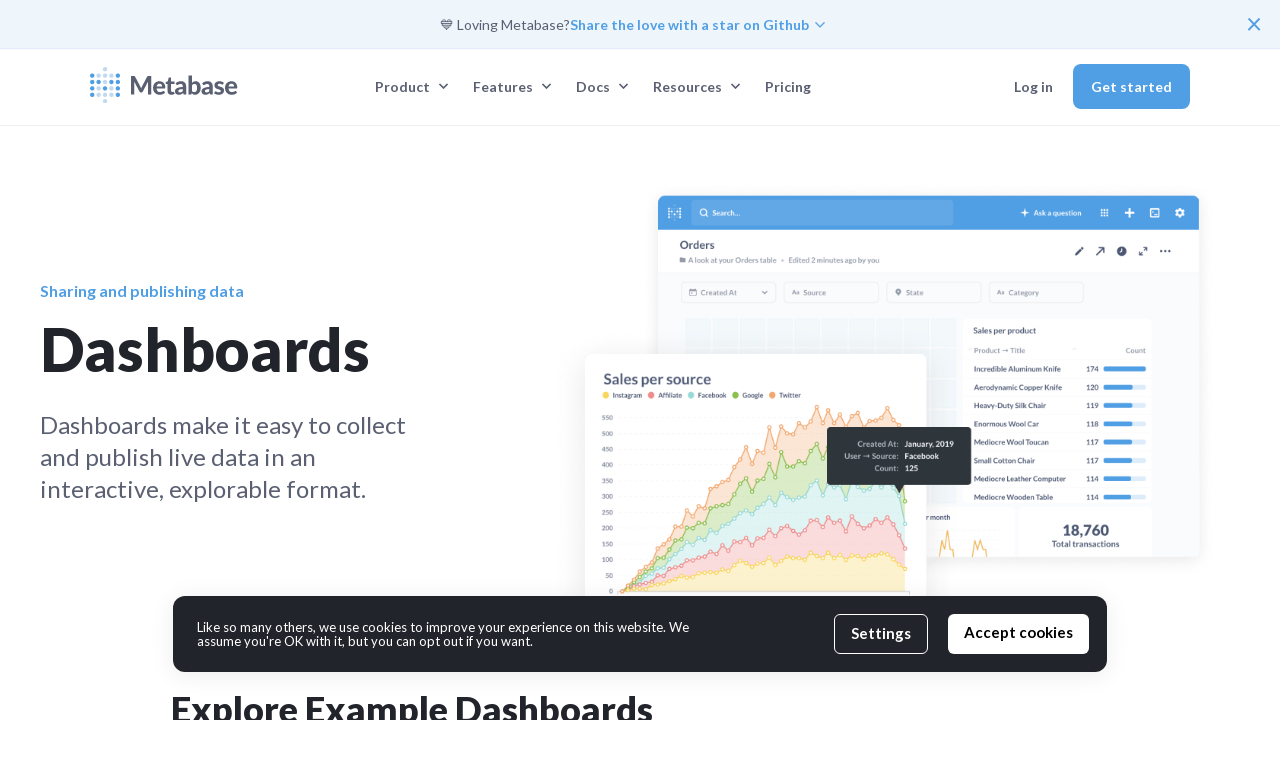

--- FILE ---
content_type: text/html; charset=utf-8
request_url: https://www.metabase.com/dashboards/
body_size: 23633
content:
<!DOCTYPE html><html prefix="og: https://ogp.me/ns#" lang="en-US"><head>
  <meta charset="utf-8">
  <meta content="IE=edge" http-equiv="X-UA-Compatible">
  <meta content="width=device-width, initial-scale=1, maximum-scale=1" name="viewport">

  <meta content="frame-ancestors 'none'" http-equiv="Content-Security-Policy">
  <meta content="deny" http-equiv="X-Frame-Options">
    
  <link href="https://www.metabase.com/dashboards/" rel="canonical">
  

  <script type="text/javascript">
    window.HELP_IMPROVE_VIDEOJS = false;

    function redirectTo(theLocation) {
      if (typeof theLocation === "string") {
        theLocation = new URL(theLocation);
      }

      var redirectionSuffixes = ["/index.html", ".html", "/index"];
      for (var i = 0; i < redirectionSuffixes.length; i = i + 1) {
        var redirectionSuffix = redirectionSuffixes[i];
        if (
          theLocation.pathname &&
          theLocation.pathname.length > redirectionSuffix.length &&
          theLocation.pathname.indexOf(redirectionSuffix) ===
            theLocation.pathname.length - redirectionSuffix.length
        ) {
          var pathname = theLocation.pathname.replace(redirectionSuffix, "");
          if (pathname[pathname.length - 1] === "/") {
            pathname = pathname.slice(0, -1);
          }

          return `${pathname}${theLocation.search}${theLocation.hash}`;
        }
      }

      return null;
    }
  </script>

  
    




  
    
      <title>Dashboard Examples | Metabase</title>
    
  


<!-- Twitter cards -->
<meta name="twitter:site" content="@metabase">



  
    
      <meta name="twitter:title" content="Dashboard Examples | Metabase">
    
  
  



  
    <meta name="twitter:description" content="Dashboard for Dashboard Examples | Metabase. Find examples of dashboards for Dashboard Examples | Metabase, including valuable metrics, and how you can leverage Metabase.">
  


<meta name="twitter:card" content="summary_large_image">
<meta name="twitter:image" content="https://www.metabase.com/images/opengraph/_dashboards/dashboards.jpg">

<!-- end of Twitter cards -->

<!-- Open Graph metadata -->
<meta property="og:site_name" content="Metabase | Open source Business Intelligence and Embedded Analytics">
<meta property="og:type" content="article">


  
    
      <meta name="title" property="og:title" content="Dashboard for Dashboard Examples | Metabase | Metabase">
    
  

<meta property="og:url" content="https://www.metabase.com/dashboards">


  
    <meta name="description" property="og:description" content="Dashboard for Dashboard Examples | Metabase. Find examples of dashboards for Dashboard Examples | Metabase, including valuable metrics, and how you can leverage Metabase.">




<meta name="image" property="og:image" content="https://www.metabase.com/images/opengraph/_dashboards/dashboards.jpg">

<!-- end of Open Graph metadata -->

  

  
<script type="application/ld+json">
  {
    "@context": "https://schema.org",
    "@type": "Organization",
    "url": "https://www.metabase.com/",
    "sameAs": [
      "https://github.com/metabase",
      "https://www.linkedin.com/company/metabase/",
      "https://x.com/metabase",
      "https://www.youtube.com/@metabasedata"
    ],
    "logo": "https://github.com/metabase/metabase.github.io/blob/master/images/metabase-logo.png?raw=",
    "name": "Metabase",
    "description": "Metabase is an open source Business Intelligence and Embedded Analytics tool. Connect to your data stack in 5 minutes to make queries, visualizations, and dashboards easy for everyone—no SQL required",
    "email": "hello@metabase.com",
    "foundingDate": "2015-02-01T00:00:00.000Z",
    "address": {
      "@type": "PostalAddress",
      "streetAddress": "9740 Campo Rd",
      "addressLocality": "Spring Valley",
      "addressCountry": "USA",
      "addressRegion": "CA",
      "postalCode": "91977"
    },
    "knowsAbout": [
      { "@type": "Thing", "name": "Business Intelligence" },
      { "@type": "Thing", "name": "Embedded Analytics" },
      { "@type": "Thing", "name": "Self-service analytics" },
      { "@type": "Thing", "name": "Open source Business Intelligence" }
    ]
  }
</script>
 


  
    <link href="/images/favicon.svg" rel="shortcut icon">
  
  <link rel="apple-touch-icon" href="/images/apple-touch-icon.png">
  <link rel="preconnect" href="https://fonts.googleapis.com">
  <link rel="preconnect" href="https://fonts.gstatic.com" crossorigin="">
  <link href="https://fonts.googleapis.com/css2?family=Merriweather:ital,wght@0,400;0,700;0,900&amp;display=swap" rel="stylesheet">
  <link href="https://fonts.googleapis.com/css2?family=Fira+Code&amp;display=swap" rel="stylesheet">
  <link href="https://fonts.googleapis.com/css2?family=Lato:ital,wght@0,400;0,700;0,900;1,400;1,700&amp;family=Roboto+Mono&amp;display=swap" rel="stylesheet">
  <link href="/gdpr-cookie-notice/dist/style.css" rel="stylesheet">
  <link href="/css/docs.css" rel="stylesheet">
  <link href="/css/styles.css" rel="stylesheet">
  
    <link href="/css/main.css" rel="stylesheet">
  
  <link href="/css/gdpr.css" rel="stylesheet">
  <link href="https://vjs.zencdn.net/7.20.3/video-js.css" rel="stylesheet">

  

  

  <link href="https://cdnjs.cloudflare.com/ajax/libs/flexboxgrid/6.3.1/flexboxgrid.min.css" rel="stylesheet" type="text/css">
  <link href="https://vjs.zencdn.net/7.20.3/video-js.css" rel="stylesheet">

  <link href="/feed.xml" rel="alternate" title="Metabase | Business Intelligence, Dashboards, and Data Visualization" type="application/rss+xml">

  <meta content="no-referrer-when-downgrade" name="referrer">

  <!-- VWO -->
  <link rel="preconnect" href="https://dev.visualwebsiteoptimizer.com">

  <!-- Syntax Highlighting -->
  <link rel="stylesheet" href="https://cdnjs.cloudflare.com/ajax/libs/highlight.js/11.11.1/styles/base16/atelier-sulphurpool-light.min.css" integrity="sha512-qrwjMzcPG1EHhhg9z2nH7VW7hj525RVx0o7GlxQc4ZhWkghp9slpnTjOUu5thnPaRfRqfAUlX7anvAqD9EonfQ==" crossorigin="anonymous" referrerpolicy="no-referrer">
  <script src="/js/navigation-header.js"></script>
  <script src="https://cdnjs.cloudflare.com/ajax/libs/highlight.js/11.9.0/highlight.min.js"></script>

  <script src="/js/promo-banner.js"></script>

  <!-- GDPR -->
  <script type="text/javascript" src="/gdpr-cookie-notice/dist/script.js"></script>
  <script type="text/javascript" src="/js/cookie-consent.js"></script>

  <!-- Start of crisp.chat script -->
  
  <!-- End of crisp.chat script -->

  <script type="text/javascript" src="/js/add-params-to-anchors.js"></script>
  <script type="text/javascript" src="/js/pass-referral-params-to-fillout-forms.js"></script>

  

  <script type="text/javascript" src="/js/ai-newsletter-subscribe-form.js" defer=""></script>
</head>

  <body class="">
    















<header class="bootstrap sticky">
  <div class="navigation-header bg-neutral-white bg-neutral-white">
    
      <div class="promo-banner hidden">
  <div>
    <span>💙 Loving Metabase?</span>
    <a href="https://github.com/metabase/metabase" target="_blank">
    Share the love with a star on Github <svg width="32" height="32" viewBox="0 0 32 32" fill="none" xmlns="http://www.w3.org/2000/svg" class="chevron">
<path opacity="0.9" d="M3 8.96338L16 21.9634L29 8.96338" stroke="#509ee3" stroke-width="5" stroke-linecap="round" stroke-linejoin="round"></path>
</svg>

    </a>
  </div>
  <button>×</button>
</div>
<script src="/js/events/datetime.js"></script>

    

    <div class="container">
      <div class="row flex-grow-1">
        <div class="home-link col-xs-4 col-lg-2 d-flex align-items-center">
          <a href="/">
            
              <div class="MB-Logo inline-block"></div>
            
          </a>
        </div>

        
          <div class="submenus-container">

          

            <div class="hidden" id="hover-highlight"></div>
            <div class="Button btn btn-transparent px-3 py-2 button-desktop" id="product-nav-button-desktop" tabindex="0">
  <div class="fs-13 d-flex align-items-center">
    Product
    <svg class="nav-button-chevron" fill="none" height="7" viewBox="0 0 11 7" width="11" xmlns="http://www.w3.org/2000/svg">
  <path d="M1.5 1L5.5 5L9.5 1" stroke-width="1.5" stroke="#509EE3"></path>
</svg>

  </div>
  <div class="text-start fw-normal" id="product-nav-menu-wrapper">
    <div class="nav-menu overflow-hidden">
      <div class="button-style-link-container">
        <a href="/product/business-intelligence" id="graph-bars-container">
  <div>
    <div id="graph-bars">
      <div></div>
      <div></div>
      <div></div>
      <div></div>
      <div></div>
      <div></div>
    </div>
    <div>
      <h6>Business Intelligence</h6>
       <p>Self-service analytics for your team</p>
    </div>
  </div>
</a>

        <a href="/product/embedded-analytics" id="embed-animation-container">
  <div>
    <div id="embed-animation">
      <img src="/images/navigation-header/embed.svg" alt="Embed">
    </div>
    <div>
      <h6>Embedded Analytics</h6>
      <p>Fast, flexible customer-facing analytics</p>
    </div>
  </div>
</a>

      </div>

      <div class="menu-footer buttons">
  <a href="/data-sources/"><svg width="24" height="24" viewBox="0 0 24 24" fill="none" xmlns="http://www.w3.org/2000/svg">
  <path d="M5 7.55556V16.4444C5 18.4089 8.13425 20 12 20C15.8658 20 19 18.4089 19 16.4444V7.55556M5 7.55556C5 9.52 8.13425 11.1111 12 11.1111C15.8658 11.1111 19 9.52 19 7.55556M5 7.55556C5 5.59111 8.13425 4 12 4C15.8658 4 19 5.59111 19 7.55556M19 12C19 13.9644 15.8658 15.5556 12 15.5556C8.13425 15.5556 5 13.9644 5 12" stroke="#509EE3" stroke-width="1.6" stroke-linecap="round" stroke-linejoin="round"></path>
</svg>

Data sources</a>
  <a href="/security">
<svg id="" class="" width="24" height="24" viewBox="0 0 24 24" xmlns="http://www.w3.org/2000/svg" fill="transparent">
    <path d="M12.0031 4.75L4.75307 8C4.75307 8 4.00307 19.25 12.0031 19.25C20.0031 19.25 19.2531 8 19.2531 8L12.0031 4.75Z" stroke="#509EE3" stroke-width="1.5" stroke-linecap="round" stroke-linejoin="round"></path>
    <path d="M9.75 12.75L11 14.25L14.25 9.75" stroke="#509EE3" stroke-width="1.5" stroke-linecap="round" stroke-linejoin="round"></path>
</svg>
Security</a>
  <a href="/cloud/"><svg width="24" height="24" viewBox="0 0 24 24" fill="none" xmlns="http://www.w3.org/2000/svg" class="">
  <path d="M4.75 14C4.75 15.7949 6.20507 17.25 8 17.25H16C17.7949 17.25 19.25 15.7949 19.25 14C19.25 12.2869 17.9246 10.8834 16.2433 10.759C16.1183 8.5239 14.2663 6.75 12 6.75C9.73368 6.75 7.88168 8.5239 7.75672 10.759C6.07542 10.8834 4.75 12.2869 4.75 14Z" stroke="#509EE3" stroke-width="1.5" stroke-linecap="round" stroke-linejoin="round"></path>
</svg>
Cloud</a>
</div>

    </div>
  </div>
</div>

            <div class="Button btn btn-transparent px-3 py-2 button-desktop" id="features-nav-button-desktop" tabindex="0">
  <div class="fs-13 d-flex align-items-center">
    <a href="/features">Features</a>
    <svg class="nav-button-chevron" fill="none" height="7" viewBox="0 0 11 7" width="11" xmlns="http://www.w3.org/2000/svg">
  <path d="M1.5 1L5.5 5L9.5 1" stroke-width="1.5" stroke="#509EE3"></path>
</svg>

  </div>
  <div class="text-start fw-normal" id="features-nav-menu-wrapper">
    <div class="nav-menu overflow-hidden">
      <div class="d-flex flex-row">
        <div class="menu-links-wrapper">
          <a class="menu-link" href="/features/analytics-dashboards">
  <svg width="24" height="24" viewBox="0 0 24 24" fill="none" xmlns="http://www.w3.org/2000/svg">
  <path d="M19.25 12V6.75C19.25 5.64543 18.3546 4.75 17.25 4.75H6.75C5.64543 4.75 4.75 5.64543 4.75 6.75V17.25C4.75 18.3546 5.64543 19.25 6.75 19.25H12" stroke="#509EE3" stroke-width="1.5" stroke-linecap="round" stroke-linejoin="round"></path>
  <path d="M13 13L15.73 19.5L16.77 16.77L19.5 15.73L13 13Z" stroke="#509EE3" stroke-width="1.5" stroke-linecap="round" stroke-linejoin="round"></path>
  <path d="M16.77 16.77L19.5 19.5" stroke="#509EE3" stroke-width="1.5" stroke-linecap="round" stroke-linejoin="round"></path>
</svg>



  <div>
    <span class="menu-link-heading">
      Analytics dashboards
    </span>

    

    

    
  </div>
</a>


          <a class="menu-link" href="/features/query-builder">
  <svg width="24" height="24" fill="none" xmlns="http://www.w3.org/2000/svg"><path d="M4.75 5.75a1 1 0 0 1 1-1h12.5a1 1 0 0 1 1 1v3.5a1 1 0 0 1-1 1H5.75a1 1 0 0 1-1-1v-3.5ZM4.75 14.75a1 1 0 0 1 1-1h12.5a1 1 0 0 1 1 1v3.5a1 1 0 0 1-1 1H5.75a1 1 0 0 1-1-1v-3.5ZM16.25 5v5M16.25 14v5" stroke="#509EE3" stroke-width="1.5" stroke-linecap="round" stroke-linejoin="round"></path></svg>



  <div>
    <span class="menu-link-heading">
      Query builder
    </span>

    

    

    
  </div>
</a>


          <a class="menu-link" href="/features/data-segregation">
  <svg width="24" height="24" fill="none" xmlns="http://www.w3.org/2000/svg">
  <path stroke="#509EE3" stroke-linecap="round" stroke-linejoin="round" stroke-width="1.5" d="M4.75 5.75a1 1 0 0 1 1-1h3.5a1 1 0 0 1 1 1v3.5a1 1 0 0 1-1 1h-3.5a1 1 0 0 1-1-1v-3.5ZM4.75 14.75a1 1 0 0 1 1-1h3.5a1 1 0 0 1 1 1v3.5a1 1 0 0 1-1 1h-3.5a1 1 0 0 1-1-1v-3.5ZM13.75 5.75a1 1 0 0 1 1-1h3.5a1 1 0 0 1 1 1v3.5a1 1 0 0 1-1 1h-3.5a1 1 0 0 1-1-1v-3.5ZM13.75 14.75a1 1 0 0 1 1-1h3.5a1 1 0 0 1 1 1v3.5a1 1 0 0 1-1 1h-3.5a1 1 0 0 1-1-1v-3.5Z"></path>
</svg>


  <div>
    <span class="menu-link-heading">
      Data segregation
    </span>

    

    

    
  </div>
</a>


          <a class="menu-link" href="/features/models">
  <svg width="24" height="24" viewBox="0 0 24 24" fill="none" xmlns="http://www.w3.org/2000/svg">
  <path d="M4.75 8L12 4.75L19.25 8L12 11.25L4.75 8Z" stroke="#509EE3" stroke-width="1.5" stroke-linecap="round" stroke-linejoin="round"></path>
  <path d="M4.75 16L12 19.25L19.25 16" stroke="#509EE3" stroke-width="1.5" stroke-linecap="round" stroke-linejoin="round"></path>
  <path d="M19.25 8V16" stroke="#509EE3" stroke-width="1.5" stroke-linecap="round" stroke-linejoin="round"></path>
  <path d="M4.75 8V16" stroke="#509EE3" stroke-width="1.5" stroke-linecap="round" stroke-linejoin="round"></path>
  <path d="M12 11.5V19" stroke="#509EE3" stroke-width="1.5" stroke-linecap="round" stroke-linejoin="round"></path>
</svg>


  <div>
    <span class="menu-link-heading">
      Models
    </span>

    

    

    
  </div>
</a>


          <a class="menu-link" href="/features/usage-analytics">
  <svg width="24" height="24" viewBox="0 0 24 24" fill="none" xmlns="http://www.w3.org/2000/svg">
  <path d="M17.5 10V6.75C17.5 5.64543 16.6046 4.75 15.5 4.75H7C5.89543 4.75 5 5.64543 5 6.75V17.25C5 18.3546 5.89543 19.25 7 19.25H10.25" stroke="#509EE3" stroke-width="1.5" stroke-linecap="round" stroke-linejoin="round"></path>
  <path d="M17.75 17.5L19.75 19.5" stroke="#509EE3" stroke-width="1.5" stroke-linecap="round" stroke-linejoin="round"></path>
  <circle cx="15.25" cy="15" r="3" stroke="#509EE3" stroke-width="1.5" stroke-linejoin="round"></circle>
  <path d="M7.25 8.25H15.25" stroke="#509EE3" stroke-width="1.5" stroke-linecap="round"></path>
  <path d="M7.25 12H10.25" stroke="#509EE3" stroke-width="1.5" stroke-linecap="round"></path>
  <path d="M7.25 16H9.25" stroke="#509EE3" stroke-width="1.5" stroke-linecap="round"></path>
</svg>


  <div>
    <span class="menu-link-heading">
      Usage analytics
    </span>

    

    

    
  </div>
</a>


          <a class="menu-link" href="/features/metabot-ai">
  <svg xmlns="http://www.w3.org/2000/svg" width="24" height="24" fill="none"><path stroke="#8D93A5" stroke-linecap="round" stroke-linejoin="round" stroke-width="1.5" d="M17.25 4.75H6.75a2 2 0 0 0-2 2v10.5a2 2 0 0 0 2 2h10.5a2 2 0 0 0 2-2V6.75a2 2 0 0 0-2-2Z"></path><path stroke="#8D93A5" stroke-linecap="round" stroke-linejoin="round" stroke-width="1.5" d="M15.57 7.177H8.43c-.75 0-1.36.461-1.36 1.03v5.413c0 .57.61 1.03 1.36 1.03h7.14c.75 0 1.36-.46 1.36-1.03V8.208c0-.57-.61-1.031-1.36-1.031Z"></path><circle cx="9.625" cy="9.774" r=".75" fill="#8D93A5"></circle><circle cx="14.375" cy="9.774" r=".75" fill="#8D93A5"></circle><path stroke="#8D93A5" d="M13.266 11.152a1.266 1.266 0 1 1-2.532 0"></path><path stroke="#8D93A5" stroke-linecap="round" stroke-width="1.5" d="M14.709 17.079h2.002"></path></svg>

  <div>
    <span class="menu-link-heading">
      Metabot AI
    </span>

    

    
    <span class="menu-link-badge-for-new">Beta</span>
    

    
  </div>
</a>

        </div>

        <div class="menu-links-wrapper">
          <a class="menu-link" href="/product/embedded-analytics-sdk">
  <svg xmlns="http://www.w3.org/2000/svg" width="24" height="24" fill="none">
  <path stroke="#8D93A5" stroke-linecap="round" stroke-linejoin="round" stroke-width="1.5" d="M4.75 6.75a2 2 0 0 1 2-2h10.5a2 2 0 0 1 2 2v10.5a2 2 0 0 1-2 2H6.75a2 2 0 0 1-2-2V6.75ZM9.75 8.75V19M5 8.25h14"></path>
</svg>


  <div>
    <span class="menu-link-heading">
      Embedded analytics SDK
    </span>

    

    

    
  </div>
</a>


          <a class="menu-link" href="/features/white-label-analytics">
  <svg xmlns="http://www.w3.org/2000/svg" width="24" height="24" fill="none">
  <path stroke="#8D93A5" stroke-linecap="round" stroke-linejoin="round" stroke-width="1.5" d="m4.75 16 2.746-3.493a2 2 0 0 1 3.09-.067L13 15.25m-2.085-2.427c1.037-1.32 2.482-3.188 2.576-3.31a2 2 0 0 1 3.094-.073L19 12.25m-12.25 7h10.5a2 2 0 0 0 2-2V6.75a2 2 0 0 0-2-2H6.75a2 2 0 0 0-2 2v10.5a2 2 0 0 0 2 2Z"></path>
</svg>


  <div>
    <span class="menu-link-heading">
      White-label analytics
    </span>

    

    

    
  </div>
</a>


          <a class="menu-link" href="/features/drill-through">
  <svg xmlns="http://www.w3.org/2000/svg" width="24" height="24" fill="none">
  <path stroke="#509ee3" stroke-linecap="round" stroke-linejoin="round" stroke-width="1.5" d="M19.25 19.25 15.5 15.5M4.75 11a6.25 6.25 0 1 1 12.5 0 6.25 6.25 0 0 1-12.5 0Z"></path>
</svg>


  <div>
    <span class="menu-link-heading">
      Drill-through
    </span>

    

    

    
  </div>
</a>


          <a class="menu-link" href="/features/sql-editor">
  <svg width="24" height="24" fill="none" xmlns="http://www.w3.org/2000/svg">
  <path stroke="#509EE3" stroke-linecap="round" stroke-linejoin="round" stroke-width="1.5" d="M5.75 19.25h12.5a1 1 0 0 0 1-1V5.75a1 1 0 0 0-1-1H5.75a1 1 0 0 0-1 1v12.5a1 1 0 0 0 1 1ZM19.25 9.25h-14M19.25 14.75h-14"></path>
</svg>



  <div>
    <span class="menu-link-heading">
      SQL editor
    </span>

    

    

    
  </div>
</a>


          <a class="menu-link" href="/features/permissions">
  
<svg width="24" height="24" viewBox="0 0 24 24" fill="none" xmlns="http://www.w3.org/2000/svg">
    <path d="M19.25 12C19.25 13 17.5 18.25 12 18.25C6.5 18.25 4.75 13 4.75 12C4.75 11 6.5 5.75 12 5.75C17.5 5.75 19.25 11 19.25 12Z" stroke="#509EE3" stroke-width="1.5" stroke-linecap="round" stroke-linejoin="round"></path>
    <path d="M12 14.25C13.2426 14.25 14.25 13.2426 14.25 12C14.25 10.7574 13.2426 9.75 12 9.75C10.7574 9.75 9.75 10.7574 9.75 12C9.75 13.2426 10.7574 14.25 12 14.25Z" stroke="#509EE3" stroke-width="1.5" stroke-linecap="round" stroke-linejoin="round"></path>
</svg>

  <div>
    <span class="menu-link-heading">
      Permissions
    </span>

    

    

    
  </div>
</a>


          <a class="menu-link" href="/product/csv-uploads">
  <svg width="24" height="24" viewBox="0 0 24 24" fill="none" xmlns="http://www.w3.org/2000/svg">
  <path d="M8.25 17.5C6.45507 17.5 5 16.0449 5 14.25C5 12.5369 6.32542 11.1334 8.00672 11.009C8.13168 8.7739 9.98368 7 12.25 7C14.5163 7 16.3683 8.7739 16.4933 11.009C18.1746 11.1334 19.5 12.5369 19.5 14.25C19.5 16.0449 18.0449 17.5 16.25 17.5" stroke="#509EE3" stroke-width="1.5" stroke-linecap="round" stroke-linejoin="round"></path>
  <path d="M12.25 17.5L12.25 13.25" stroke="#509EE3" stroke-width="1.5" stroke-linecap="round" stroke-linejoin="round"></path>
  <path d="M9 14.5L12.25 12L15.5 14.5" stroke="#509EE3" stroke-width="1.5" stroke-linecap="round" stroke-linejoin="round"></path>
</svg>


  <div>
    <span class="menu-link-heading">
      CSV upload
    </span>

    

    

    
  </div>
</a>

        </div>
      </div>
      <div class="menu-footer buttons">
  <a href="/releases"><svg xmlns="http://www.w3.org/2000/svg" width="24" height="24" viewBox="0 0 24 24" fill="none"><path stroke="#509EE3" stroke-linecap="round" stroke-linejoin="round" stroke-width="1.5" d="M16.283 12.26 15.5 15l-.783-2.74a4.333 4.333 0 0 0-2.975-2.976L9 8.5l2.74-.783a4.333 4.333 0 0 0 2.976-2.975L15.5 2l.783 2.74a4.333 4.333 0 0 0 2.975 2.976L22 8.5l-2.74.783a4.334 4.334 0 0 0-2.976 2.975l-.001.001ZM6.5 22l.591-1.774a3.375 3.375 0 0 1 2.135-2.135L11 17.5l-1.774-.591a3.375 3.375 0 0 1-2.135-2.134L6.5 13l-.591 1.774a3.375 3.375 0 0 1-2.134 2.135L2 17.5l1.775.591a3.375 3.375 0 0 1 2.134 2.134L6.5 22Z"></path></svg>
What's new</a>
  <a href="/roadmap"><svg width="24" height="24" fill="none" xmlns="http://www.w3.org/2000/svg">
  <path stroke="#8D93A5" stroke-linecap="round" stroke-linejoin="round" stroke-width="1.5" d="m4.75 6.75 4.5-2v12.5l-4.5 2V6.75ZM14.75 6.75l4.5-2v12.5l-4.5 2V6.75ZM14.75 6.75l-5.5-2v12.5l5.5 2V6.75Z"></path>
</svg>
Roadmap</a>
</div>

    </div>
  </div>
</div>

            <div class="Button btn btn-transparent px-3 py-2 button-desktop" id="docs-nav-button-desktop" tabindex="0">
  <div class="fs-13 d-flex align-items-center">
    Docs
    <svg class="nav-button-chevron" fill="none" height="7" viewBox="0 0 11 7" width="11" xmlns="http://www.w3.org/2000/svg">
  <path d="M1.5 1L5.5 5L9.5 1" stroke-width="1.5" stroke="#509EE3"></path>
</svg>

  </div>

  <div class="text-start fw-normal" id="docs-nav-menu-wrapper">
    <div class="nav-menu overflow-hidden">
      <div class="button-style-link-container">
        <a href="/docs/latest/">
          <div>
            <svg width="24" height="24" viewBox="0 0 24 24" fill="none" xmlns="http://www.w3.org/2000/svg">
<path d="M19.25 5.75C19.25 5.19772 18.8023 4.75 18.25 4.75H14C12.8954 4.75 12 5.64543 12 6.75V19.25L12.8284 18.4216C13.5786 17.6714 14.596 17.25 15.6569 17.25H18.25C18.8023 17.25 19.25 16.8023 19.25 16.25V5.75Z" stroke="#509EE3" stroke-width="1.5" stroke-linecap="round" stroke-linejoin="round"></path>
<path d="M4.75 5.75C4.75 5.19772 5.19772 4.75 5.75 4.75H10C11.1046 4.75 12 5.64543 12 6.75V19.25L11.1716 18.4216C10.4214 17.6714 9.40401 17.25 8.34315 17.25H5.75C5.19772 17.25 4.75 16.8023 4.75 16.25V5.75Z" stroke="#509EE3" stroke-width="1.5" stroke-linecap="round" stroke-linejoin="round"></path>
</svg>

          </div>
          <div>
            <h6>Documentation</h6>
            <p>The Metabase manual</p>
          </div>
        </a>
        <a href="/learn/">
          <div>
            <img src="/images/icons/Type=Learn.svg" alt="Learn icon">
          </div>
          <div>
            <h6>Learn</h6>
            <p>Guides and tutorials</p>
          </div>
        </a>
      </div>

      <div>
        <div>
          <span class="menu-heading">Getting Started</span>
          <a href="/learn/metabase-basics/getting-started/index">
            <div>
              <svg xmlns="http://www.w3.org/2000/svg" width="54" height="54" fill="none"><g filter="url(#a)"><rect width="48" height="48" x="3" y="2" fill="#EEF6FC" rx="24"></rect><rect width="48" height="48" x="3" y="2" stroke="#E4ECFB" rx="24"></rect><path stroke="#E4ECFB" d="M17.902 3.2v45.6M49.799 16.9h-45.6M35.299 3.2v45.6M49.799 34.3h-45.6"></path><g filter="url(#b)"><rect width="28" height="28" x="13" y="12" fill="#fff" rx="14"></rect><path stroke="#509EE3" stroke-linecap="round" stroke-linejoin="round" stroke-width="1.5" d="M19.75 20.75a2 2 0 0 1 2-2h10.5a2 2 0 0 1 2 2v10.5a2 2 0 0 1-2 2h-10.5a2 2 0 0 1-2-2v-10.5ZM23.75 29.25v-5.5M30.25 29.25v-5.5M27 29.25v-2.5"></path></g></g><defs><filter id="a" width="53" height="53" x=".5" y=".5" color-interpolation-filters="sRGB" filterUnits="userSpaceOnUse"><feFlood flood-opacity="0" result="BackgroundImageFix"></feFlood><feColorMatrix in="SourceAlpha" result="hardAlpha" values="0 0 0 0 0 0 0 0 0 0 0 0 0 0 0 0 0 0 127 0"></feColorMatrix><feOffset dy="1"></feOffset><feGaussianBlur stdDeviation="1"></feGaussianBlur><feColorMatrix values="0 0 0 0 0.0627451 0 0 0 0 0.0941176 0 0 0 0 0.156863 0 0 0 0.05 0"></feColorMatrix><feBlend in2="BackgroundImageFix" result="effect1_dropShadow_1097_3583"></feBlend><feBlend in="SourceGraphic" in2="effect1_dropShadow_1097_3583" result="shape"></feBlend></filter><filter id="b" width="34" height="34" x="10" y="10" color-interpolation-filters="sRGB" filterUnits="userSpaceOnUse"><feFlood flood-opacity="0" result="BackgroundImageFix"></feFlood><feColorMatrix in="SourceAlpha" result="hardAlpha" values="0 0 0 0 0 0 0 0 0 0 0 0 0 0 0 0 0 0 127 0"></feColorMatrix><feOffset dy="1"></feOffset><feGaussianBlur stdDeviation="1"></feGaussianBlur><feColorMatrix values="0 0 0 0 0.0627451 0 0 0 0 0.0941176 0 0 0 0 0.156863 0 0 0 0.06 0"></feColorMatrix><feBlend in2="BackgroundImageFix" result="effect1_dropShadow_1097_3583"></feBlend><feColorMatrix in="SourceAlpha" result="hardAlpha" values="0 0 0 0 0 0 0 0 0 0 0 0 0 0 0 0 0 0 127 0"></feColorMatrix><feOffset dy="1"></feOffset><feGaussianBlur stdDeviation="1.5"></feGaussianBlur><feColorMatrix values="0 0 0 0 0.0627451 0 0 0 0 0.0941176 0 0 0 0 0.156863 0 0 0 0.1 0"></feColorMatrix><feBlend in2="effect1_dropShadow_1097_3583" result="effect2_dropShadow_1097_3583"></feBlend><feBlend in="SourceGraphic" in2="effect2_dropShadow_1097_3583" result="shape"></feBlend></filter></defs></svg>

            </div>
            <div>
              <p>Querying and Dashboards</p>
              <p>Everyone exploring and analyzing data</p>
            </div>
          </a>

          <a href="/learn/metabase-basics/embedding/overview">
            <div>
              <svg xmlns="http://www.w3.org/2000/svg" width="54" height="54" fill="none"><g filter="url(#a)"><rect width="48" height="48" x="3" y="2" fill="#EEF6FC" rx="24"></rect><rect width="48" height="48" x="3" y="2" stroke="#E4ECFB" rx="24"></rect><path stroke="#E4ECFB" d="M17.902 3.2v45.6M49.799 16.9h-45.6M35.299 3.2v45.6M49.799 34.3h-45.6"></path><g filter="url(#b)"><rect width="28" height="28" x="13" y="12" fill="#fff" rx="14"></rect><path stroke="#509EE3" stroke-linecap="round" stroke-linejoin="round" stroke-width="1.5" d="M19.75 20.75a2 2 0 0 1 2-2h10.5a2 2 0 0 1 2 2v10.5a2 2 0 0 1-2 2h-10.5a2 2 0 0 1-2-2v-10.5Z"></path><path stroke="#509EE3" stroke-linecap="round" stroke-linejoin="round" stroke-width="1.5" d="m23.75 24.75 2.5 2.25-2.5 2.25"></path></g></g><defs><filter id="a" width="53" height="53" x=".5" y=".5" color-interpolation-filters="sRGB" filterUnits="userSpaceOnUse"><feFlood flood-opacity="0" result="BackgroundImageFix"></feFlood><feColorMatrix in="SourceAlpha" result="hardAlpha" values="0 0 0 0 0 0 0 0 0 0 0 0 0 0 0 0 0 0 127 0"></feColorMatrix><feOffset dy="1"></feOffset><feGaussianBlur stdDeviation="1"></feGaussianBlur><feColorMatrix values="0 0 0 0 0.0627451 0 0 0 0 0.0941176 0 0 0 0 0.156863 0 0 0 0.05 0"></feColorMatrix><feBlend in2="BackgroundImageFix" result="effect1_dropShadow_1097_3595"></feBlend><feBlend in="SourceGraphic" in2="effect1_dropShadow_1097_3595" result="shape"></feBlend></filter><filter id="b" width="34" height="34" x="10" y="10" color-interpolation-filters="sRGB" filterUnits="userSpaceOnUse"><feFlood flood-opacity="0" result="BackgroundImageFix"></feFlood><feColorMatrix in="SourceAlpha" result="hardAlpha" values="0 0 0 0 0 0 0 0 0 0 0 0 0 0 0 0 0 0 127 0"></feColorMatrix><feOffset dy="1"></feOffset><feGaussianBlur stdDeviation="1"></feGaussianBlur><feColorMatrix values="0 0 0 0 0.0627451 0 0 0 0 0.0941176 0 0 0 0 0.156863 0 0 0 0.06 0"></feColorMatrix><feBlend in2="BackgroundImageFix" result="effect1_dropShadow_1097_3595"></feBlend><feColorMatrix in="SourceAlpha" result="hardAlpha" values="0 0 0 0 0 0 0 0 0 0 0 0 0 0 0 0 0 0 127 0"></feColorMatrix><feOffset dy="1"></feOffset><feGaussianBlur stdDeviation="1.5"></feGaussianBlur><feColorMatrix values="0 0 0 0 0.0627451 0 0 0 0 0.0941176 0 0 0 0 0.156863 0 0 0 0.1 0"></feColorMatrix><feBlend in2="effect1_dropShadow_1097_3595" result="effect2_dropShadow_1097_3595"></feBlend><feBlend in="SourceGraphic" in2="effect2_dropShadow_1097_3595" result="shape"></feBlend></filter></defs></svg>

            </div>
            <div>
              <p>Embedding </p>
              <p>Developers building in-product analytics</p>
            </div>
          </a>

          <a href="/learn/metabase-basics/administration/administration-and-operation/guide">
            <div>
              <svg xmlns="http://www.w3.org/2000/svg" width="54" height="54" fill="none"><g filter="url(#a)"><rect width="48" height="48" x="3" y="2" fill="#EEF6FC" rx="24"></rect><rect width="48" height="48" x="3" y="2" stroke="#E4ECFB" rx="24"></rect><path stroke="#E4ECFB" d="M17.902 3.2v45.6M49.799 16.9h-45.6M35.299 3.2v45.6M49.799 34.3h-45.6"></path><g filter="url(#b)"><rect width="28" height="28" x="13" y="12" fill="#fff" rx="14"></rect><path stroke="#509EE3" stroke-linecap="round" stroke-linejoin="round" stroke-width="1.5" d="M28.12 19.613a1 1 0 0 0-.992-.863h-.256a1 1 0 0 0-.991.863l-.087.632c-.056.403-.354.724-.732.874a5.348 5.348 0 0 0-.167.07c-.373.163-.81.15-1.136-.095l-.308-.23a1 1 0 0 0-1.307.092l-.188.188a1 1 0 0 0-.093 1.307l.231.308c.244.325.258.763.095 1.136a5.348 5.348 0 0 0-.07.167c-.15.378-.47.676-.874.732l-.632.087a1 1 0 0 0-.863.99v.258a1 1 0 0 0 .863.99l.632.087c.403.056.724.354.874.732l.07.167c.163.373.15.81-.095 1.136l-.23.308a1 1 0 0 0 .092 1.307l.188.188a1 1 0 0 0 1.307.093l.308-.231c.325-.244.763-.258 1.136-.095l.167.07c.378.15.676.47.732.874l.087.632a1 1 0 0 0 .99.863h.258a1 1 0 0 0 .99-.863l.087-.632c.056-.403.354-.724.732-.874a5.12 5.12 0 0 0 .167-.07c.373-.163.81-.15 1.136.095l.308.23a1 1 0 0 0 1.307-.092l.188-.188a1 1 0 0 0 .093-1.307l-.231-.308c-.244-.325-.258-.763-.095-1.136l.07-.167c.15-.378.47-.676.874-.732l.632-.087a1 1 0 0 0 .863-.99v-.258a1 1 0 0 0-.863-.99l-.632-.087c-.403-.056-.724-.354-.874-.732a5.12 5.12 0 0 0-.07-.167c-.163-.373-.15-.81.095-1.136l.23-.308a1 1 0 0 0-.092-1.307l-.188-.188a1 1 0 0 0-1.307-.093l-.308.231c-.325.244-.763.258-1.136.095a5.348 5.348 0 0 0-.167-.07c-.378-.15-.676-.47-.732-.874l-.087-.632Z"></path><path stroke="#509EE3" stroke-linecap="round" stroke-linejoin="round" stroke-width="1.5" d="M28.25 26a1.25 1.25 0 1 1-2.5 0 1.25 1.25 0 0 1 2.5 0Z"></path></g></g><defs><filter id="a" width="53" height="53" x=".5" y=".5" color-interpolation-filters="sRGB" filterUnits="userSpaceOnUse"><feFlood flood-opacity="0" result="BackgroundImageFix"></feFlood><feColorMatrix in="SourceAlpha" result="hardAlpha" values="0 0 0 0 0 0 0 0 0 0 0 0 0 0 0 0 0 0 127 0"></feColorMatrix><feOffset dy="1"></feOffset><feGaussianBlur stdDeviation="1"></feGaussianBlur><feColorMatrix values="0 0 0 0 0.0627451 0 0 0 0 0.0941176 0 0 0 0 0.156863 0 0 0 0.05 0"></feColorMatrix><feBlend in2="BackgroundImageFix" result="effect1_dropShadow_1097_3605"></feBlend><feBlend in="SourceGraphic" in2="effect1_dropShadow_1097_3605" result="shape"></feBlend></filter><filter id="b" width="34" height="34" x="10" y="10" color-interpolation-filters="sRGB" filterUnits="userSpaceOnUse"><feFlood flood-opacity="0" result="BackgroundImageFix"></feFlood><feColorMatrix in="SourceAlpha" result="hardAlpha" values="0 0 0 0 0 0 0 0 0 0 0 0 0 0 0 0 0 0 127 0"></feColorMatrix><feOffset dy="1"></feOffset><feGaussianBlur stdDeviation="1"></feGaussianBlur><feColorMatrix values="0 0 0 0 0.0627451 0 0 0 0 0.0941176 0 0 0 0 0.156863 0 0 0 0.06 0"></feColorMatrix><feBlend in2="BackgroundImageFix" result="effect1_dropShadow_1097_3605"></feBlend><feColorMatrix in="SourceAlpha" result="hardAlpha" values="0 0 0 0 0 0 0 0 0 0 0 0 0 0 0 0 0 0 127 0"></feColorMatrix><feOffset dy="1"></feOffset><feGaussianBlur stdDeviation="1.5"></feGaussianBlur><feColorMatrix values="0 0 0 0 0.0627451 0 0 0 0 0.0941176 0 0 0 0 0.156863 0 0 0 0.1 0"></feColorMatrix><feBlend in2="effect1_dropShadow_1097_3605" result="effect2_dropShadow_1097_3605"></feBlend><feBlend in="SourceGraphic" in2="effect2_dropShadow_1097_3605" result="shape"></feBlend></filter></defs></svg>

            </div>
            <div>
              <p>Administration</p>
              <p>People running their company's instance</p>
            </div>
          </a>
        </div>

        <div>
          <span class="menu-heading">Guides</span>

          <a href="/docs/latest/installation-and-operation/installing-metabase">Installing Metabase</a>
          <a href="/docs/latest/databases/connecting">Adding a database</a>
          <a href="/docs/latest/questions/introduction">Asking questions</a>
          <a href="/docs/latest/dashboards/introduction">Creating a dashboard</a>
          <a href="/docs/latest/troubleshooting-guide/">Solving common problems</a>
        </div>
      </div>

    </div>
  </div>
</div>

            <div class="Button btn btn-transparent px-3 py-2 button-desktop" id="resources-nav-button-desktop" tabindex="0">
  <div class="fs-13 d-flex align-items-center">
    Resources
    <svg class="nav-button-chevron" fill="none" height="7" viewBox="0 0 11 7" width="11" xmlns="http://www.w3.org/2000/svg">
  <path d="M1.5 1L5.5 5L9.5 1" stroke-width="1.5" stroke="#509EE3"></path>
</svg>

  </div>

  <div class="text-start fw-normal" id="resources-nav-menu-wrapper">
    <div class="nav-menu overflow-hidden">
    <div class="nav-menu d-flex flex-row" id="resources-nav-menu-desktop">
      <div class="menu-links-wrapper">
        <a class="menu-link" href="/blog">
  <svg width="24" height="24" viewBox="0 0 24 24" fill="none" xmlns="http://www.w3.org/2000/svg">
  <path d="M6.75 6.75C6.75 5.64543 7.64543 4.75 8.75 4.75H15.25C16.3546 4.75 17.25 5.64543 17.25 6.75V19.25L12 14.75L6.75 19.25V6.75Z" stroke="#509EE3" stroke-width="1.5" stroke-linecap="round" stroke-linejoin="round"></path>
</svg>


  <div>
    <span class="menu-link-heading">
      Blog
    </span>

    

    

    
      <p class="menu-link-description">News, updates, and ideas</p>
    
  </div>
</a>


        <a class="menu-link" href="/events/">
  <svg width="24" height="24" fill="none" xmlns="http://www.w3.org/2000/svg">
  <path stroke="#509EE3" stroke-linecap="round" stroke-linejoin="round" stroke-width="1.5" d="M4.75 6.75a2 2 0 0 1 2-2h10.5a2 2 0 0 1 2 2v10.5a2 2 0 0 1-2 2H6.75a2 2 0 0 1-2-2V6.75Z"></path>
  <path stroke="#509EE3" stroke-linecap="round" stroke-linejoin="round" stroke-width="1.5" d="m15.25 12-5.5-3.25v6.5l5.5-3.25Z"></path>
</svg>


  <div>
    <span class="menu-link-heading">
      Events
    </span>

    

    

    
      <p class="menu-link-description">Join a live event or watch on demand</p>
    
  </div>
</a>


        <a class="menu-link" href="/case-studies">
  <svg xmlns="http://www.w3.org/2000/svg" width="24" height="24" fill="none"><path stroke="#509EE3" stroke-linecap="round" stroke-linejoin="round" stroke-width="1.5" d="M11.995 7.233c-1.45-1.623-3.867-2.06-5.683-.573-1.816 1.486-2.072 3.971-.645 5.73l6.328 5.86 6.329-5.86c1.426-1.759 1.201-4.26-.646-5.73-1.848-1.471-4.233-1.05-5.683.573Z" clip-rule="evenodd"></path></svg>


  <div>
    <span class="menu-link-heading">
      Customers
    </span>

    

    

    
      <p class="menu-link-description">Real companies, real data, real stories</p>
    
  </div>
</a>


        <a class="menu-link" href="https://discourse.metabase.com/">
  <svg width="24" height="24" viewBox="0 0 24 24" fill="none" xmlns="http://www.w3.org/2000/svg">
  <path d="M12 18.25C15.5 18.25 19.25 16.5 19.25 12C19.25 7.5 15.5 5.75 12 5.75C8.5 5.75 4.75 7.5 4.75 12C4.75 13.0298 4.94639 13.9156 5.29123 14.6693C5.50618 15.1392 5.62675 15.6573 5.53154 16.1651L5.26934 17.5635C5.13974 18.2547 5.74527 18.8603 6.43651 18.7307L9.64388 18.1293C9.896 18.082 10.1545 18.0861 10.4078 18.1263C10.935 18.2099 11.4704 18.25 12 18.25Z" stroke="#509EE3" stroke-width="1.5" stroke-linecap="round" stroke-linejoin="round"></path>
  <path d="M9.5 12C9.5 12.2761 9.27614 12.5 9 12.5C8.72386 12.5 8.5 12.2761 8.5 12C8.5 11.7239 8.72386 11.5 9 11.5C9.27614 11.5 9.5 11.7239 9.5 12Z" stroke="#509EE3" stroke-linecap="round" stroke-linejoin="round"></path>
  <path d="M12.5 12C12.5 12.2761 12.2761 12.5 12 12.5C11.7239 12.5 11.5 12.2761 11.5 12C11.5 11.7239 11.7239 11.5 12 11.5C12.2761 11.5 12.5 11.7239 12.5 12Z" stroke="#509EE3" stroke-linecap="round" stroke-linejoin="round"></path>
  <path d="M15.5 12C15.5 12.2761 15.2761 12.5 15 12.5C14.7239 12.5 14.5 12.2761 14.5 12C14.5 11.7239 14.7239 11.5 15 11.5C15.2761 11.5 15.5 11.7239 15.5 12Z" stroke="#509EE3" stroke-linecap="round" stroke-linejoin="round"></path>
</svg>



  <div>
    <span class="menu-link-heading">
      Discussion
    </span>

    

    

    
      <p class="menu-link-description">Share and connect with other users</p>
    
  </div>
</a>


        <a class="menu-link" href="/product/professional-services">
  <svg width="24" height="24" viewBox="0 0 24 24" fill="none" xmlns="http://www.w3.org/2000/svg">
  <circle cx="12" cy="12" r="7.25" stroke="#509EE3" stroke-width="1.5"></circle>
  <path d="M17 17C17 17 14.6667 14.2685 12 14.2685C9.33333 14.2685 7 17 7 17" stroke="#509EE3" stroke-width="1.5" stroke-linecap="round" stroke-linejoin="round"></path>
  <path d="M15.25 11C15.25 12.7949 13.7949 14.25 12 14.25C10.2051 14.25 8.75 12.7949 8.75 11C8.75 9.20507 10.2051 7.75 12 7.75C13.7949 7.75 15.25 9.20507 15.25 11Z" stroke="#509EE3" stroke-width="1.5"></path>
</svg>


  <div>
    <span class="menu-link-heading">
      Professional Services
    </span>

    

    

    
      <p class="menu-link-description">Extra help from our team</p>
    
  </div>
</a>


        <a class="menu-link" href="/partners/">
  <svg width="24" height="24" viewBox="0 0 24 24" fill="none" xmlns="http://www.w3.org/2000/svg">
  <path d="M4.75 6.75C4.75 5.64543 5.64543 4.75 6.75 4.75H17.25C18.3546 4.75 19.25 5.64543 19.25 6.75V14.25C19.25 15.3546 18.3546 16.25 17.25 16.25H14.625L12 19.25L9.375 16.25H6.75C5.64543 16.25 4.75 15.3546 4.75 14.25V6.75Z" stroke="currentColor" stroke-width="1.5" stroke-linecap="round" stroke-linejoin="round"></path>
  <path d="M9.5 11C9.5 11.2761 9.27614 11.5 9 11.5C8.72386 11.5 8.5 11.2761 8.5 11C8.5 10.7239 8.72386 10.5 9 10.5C9.27614 10.5 9.5 10.7239 9.5 11Z" stroke="currentColor" stroke-linecap="round" stroke-linejoin="round"></path>
  <path d="M12.5 11C12.5 11.2761 12.2761 11.5 12 11.5C11.7239 11.5 11.5 11.2761 11.5 11C11.5 10.7239 11.7239 10.5 12 10.5C12.2761 10.5 12.5 10.7239 12.5 11Z" stroke="currentColor" stroke-linecap="round" stroke-linejoin="round"></path>
  <path d="M15.5 11C15.5 11.2761 15.2761 11.5 15 11.5C14.7239 11.5 14.5 11.2761 14.5 11C14.5 10.7239 14.7239 10.5 15 10.5C15.2761 10.5 15.5 10.7239 15.5 11Z" stroke="currentColor" stroke-linecap="round" stroke-linejoin="round"></path>
</svg>

  <div>
    <span class="menu-link-heading">
      Metabase Experts
    </span>

    

    

    
      <p class="menu-link-description">Find a local expert</p>
    
  </div>
</a>

      </div>

      <div class="menu-links-wrapper bg-neutral-95 blog-posts-wrapper">
        <span class="menu-heading">Recent Blog Posts</span>
        
          <a class="w-100 post-with-image recent-blog-link mt-1" href="/blog/product-metrics">
            <div class="d-flex align-items-center position-relative overflow-hidden rounded-2 mb-3" id="recent-blog-image-wrapper">
              <img alt="Resources Image" class="position-absolute w-100" src="/images/posts/product-metrics-og.jpg" loading="lazy">
            </div>
            <span class="h6 neutral-40 recent-blog-link-heading mb-3">10 B2B SaaS product metrics that should be on your dashboard</span>
          </a>
        
        
          <a class="w-100 recent-blog-link" href="/blog/metabase-community-data-stack-report-2025-key-analysis">
            <span class="h6 neutral-40 recent-blog-link-heading mb-3">Metabase Community Data Stack Report 2025</span>
          </a>
        
          <a class="w-100 recent-blog-link" href="/blog/story-behind-ai-dataset-generator">
            <span class="h6 neutral-40 recent-blog-link-heading mb-3">The story behind our AI Dataset Generator</span>
          </a>
        
          <a class="w-100 recent-blog-link" href="/blog/how-to-build-sales-dashboards">
            <span class="h6 neutral-40 recent-blog-link-heading mb-3">How to build sales dashboards that sales teams actually use</span>
          </a>
        
          <a class="w-100 recent-blog-link" href="/blog/what-is-embedded-analytics">
            <span class="h6 neutral-40 recent-blog-link-heading mb-3">What is embedded analytics?</span>
          </a>
        
      </div>
    </div>
  </div>
</div>
</div>

            <div class="Button btn btn-transparent px-3 py-2 button-desktop flex-column">
              <a class="fs-13 Button btn btn-transparent px-0 py-2" href="/pricing/">Pricing</a>
            </div>
          </div>
        

        <div class="col-xs-8 col-lg-3 d-flex align-items-center justify-content-end">
          
            <a class="fs-13 d-none d-lg-block Button btn btn-transparent px-3 py-2" href="/cloud/login">Log in</a>
          

          <a class="fs-13 Button btn btn-primary rounded-3 ms-lg-2" href="https://store.metabase.com/checkout" id="get-started-btn">Get started</a>
          <div class="d-lg-none rounded-3 p-3 ms-2" id="mobile-nav-hamburger-wrapper">
            <svg class="d-block d-lg-none" fill="none" height="22" id="mobile-nav-hamburger" viewBox="0 0 22 14" width="22" xmlns="http://www.w3.org/2000/svg">
              <path d="M1.1001 1.5H20.9001" stroke-linecap="round" stroke-linejoin="round" stroke-width="1.5" stroke="#5A6072"></path>
              <path d="M1.1001 7H20.9001" stroke-linecap="round" stroke-linejoin="round" stroke-width="1.5" stroke="#5A6072"></path>
              <path d="M1.1001 12.5H20.9001" stroke-linecap="round" stroke-linejoin="round" stroke-width="1.5" stroke="#5A6072"></path>
            </svg>
          </div>
        </div>
      </div>
    </div>
    

    <div class="col-xs-12 d-flex d-none d-lg-none flex-column bg-neutral-white p-0" id="nav-menu-mobile">

  <input autocomplete="off" class="nav-button-input" id="product-nav-button-mobile" type="checkbox">

<label class="nav-button-mobile hover-pointer user-select-none py-6 px-7 d-flex justify-content-between align-items-center" for="product-nav-button-mobile">
  <span class="h4 m-0">Product</span>
  <svg class="nav-button-chevron" fill="none" height="7" viewBox="0 0 11 7" width="11" xmlns="http://www.w3.org/2000/svg">
  <path d="M1.5 1L5.5 5L9.5 1" stroke-width="1.5" stroke="#509EE3"></path>
</svg>

</label>

<div id="product-dropdown-mobile">
  <div class="button-style-link-container">
    <a href="/product/business-intelligence" id="graph-bars-container">
  <div>
    <div id="graph-bars">
      <div></div>
      <div></div>
      <div></div>
      <div></div>
      <div></div>
      <div></div>
    </div>
    <div>
      <h6>Business Intelligence</h6>
       <p>Self-service analytics for your team</p>
    </div>
  </div>
</a>

    <a href="/product/embedded-analytics" id="embed-animation-container">
  <div>
    <div id="embed-animation">
      <img src="/images/navigation-header/embed.svg" alt="Embed">
    </div>
    <div>
      <h6>Embedded Analytics</h6>
      <p>Fast, flexible customer-facing analytics</p>
    </div>
  </div>
</a>

  </div>

  <span class="menu-heading mobile">Platform</span>

  <a class="menu-link" href="/data-sources/">
  <svg width="24" height="24" viewBox="0 0 24 24" fill="none" xmlns="http://www.w3.org/2000/svg">
  <path d="M5 7.55556V16.4444C5 18.4089 8.13425 20 12 20C15.8658 20 19 18.4089 19 16.4444V7.55556M5 7.55556C5 9.52 8.13425 11.1111 12 11.1111C15.8658 11.1111 19 9.52 19 7.55556M5 7.55556C5 5.59111 8.13425 4 12 4C15.8658 4 19 5.59111 19 7.55556M19 12C19 13.9644 15.8658 15.5556 12 15.5556C8.13425 15.5556 5 13.9644 5 12" stroke="#509EE3" stroke-width="1.6" stroke-linecap="round" stroke-linejoin="round"></path>
</svg>



  <div>
    <span class="menu-link-heading">
      Data Sources
    </span>

    

    

    
  </div>
</a>


  <a class="menu-link" href="/security">
  <svg xmlns="http://www.w3.org/2000/svg" width="24" height="24" fill="none"><path stroke="#509EE3" stroke-linecap="round" stroke-linejoin="round" stroke-width="1.5" d="M12.003 4.75 4.753 8s-.75 11.25 7.25 11.25S19.253 8 19.253 8l-7.25-3.25Z"></path><path stroke="#509EE3" stroke-linecap="round" stroke-linejoin="round" stroke-width="1.5" d="m9.75 12.75 1.25 1.5 3.25-4.5"></path></svg>



  <div>
    <span class="menu-link-heading">
      Security
    </span>

    

    

    
  </div>
</a>


  <a class="menu-link" href="/cloud/">
  <svg width="24" height="24" viewBox="0 0 24 24" fill="none" xmlns="http://www.w3.org/2000/svg" class="">
  <path d="M4.75 14C4.75 15.7949 6.20507 17.25 8 17.25H16C17.7949 17.25 19.25 15.7949 19.25 14C19.25 12.2869 17.9246 10.8834 16.2433 10.759C16.1183 8.5239 14.2663 6.75 12 6.75C9.73368 6.75 7.88168 8.5239 7.75672 10.759C6.07542 10.8834 4.75 12.2869 4.75 14Z" stroke="#509EE3" stroke-width="1.5" stroke-linecap="round" stroke-linejoin="round"></path>
</svg>


  <div>
    <span class="menu-link-heading">
      Cloud
    </span>

    

    

    
  </div>
</a>


  <span class="menu-heading mobile">Demo</span>

  <a class="menu-footer" href="/demo">
    <div class="menu-footer-text-wrapper">
      <svg xmlns="http://www.w3.org/2000/svg" width="24" height="24" fill="none">
  <path stroke="#509EE3" stroke-linecap="round" stroke-linejoin="round" stroke-width="1.5" d="M18.25 12 5.75 5.75v12.5L18.25 12Z"></path>
</svg>

      <p>
        Watch 5-minute demo
      </p>
    </div>
  </a>
</div>

  <input autocomplete="off" class="nav-button-input" id="features-nav-button-mobile" type="checkbox">

<label class="nav-button-mobile hover-pointer user-select-none py-6 px-7 d-flex justify-content-between align-items-center" for="features-nav-button-mobile">
  <span class="h4 m-0">Features</span>
  <svg class="nav-button-chevron" fill="none" height="7" viewBox="0 0 11 7" width="11" xmlns="http://www.w3.org/2000/svg">
  <path d="M1.5 1L5.5 5L9.5 1" stroke-width="1.5" stroke="#509EE3"></path>
</svg>

</label>

<div id="features-dropdown-mobile">
  <a class="menu-link" href="/product/embedded-analytics-sdk">
  <svg xmlns="http://www.w3.org/2000/svg" width="24" height="24" fill="none">
  <path stroke="#8D93A5" stroke-linecap="round" stroke-linejoin="round" stroke-width="1.5" d="M4.75 6.75a2 2 0 0 1 2-2h10.5a2 2 0 0 1 2 2v10.5a2 2 0 0 1-2 2H6.75a2 2 0 0 1-2-2V6.75ZM9.75 8.75V19M5 8.25h14"></path>
</svg>


  <div>
    <span class="menu-link-heading">
      Embedded analytics SDK
    </span>

    

    

    
  </div>
</a>


  <a class="menu-link" href="/features/white-label-analytics">
  <svg xmlns="http://www.w3.org/2000/svg" width="24" height="24" fill="none">
  <path stroke="#8D93A5" stroke-linecap="round" stroke-linejoin="round" stroke-width="1.5" d="m4.75 16 2.746-3.493a2 2 0 0 1 3.09-.067L13 15.25m-2.085-2.427c1.037-1.32 2.482-3.188 2.576-3.31a2 2 0 0 1 3.094-.073L19 12.25m-12.25 7h10.5a2 2 0 0 0 2-2V6.75a2 2 0 0 0-2-2H6.75a2 2 0 0 0-2 2v10.5a2 2 0 0 0 2 2Z"></path>
</svg>


  <div>
    <span class="menu-link-heading">
      White-label analytics
    </span>

    

    

    
  </div>
</a>


  <a class="menu-link" href="/features/analytics-dashboards">
  <svg width="24" height="24" viewBox="0 0 24 24" fill="none" xmlns="http://www.w3.org/2000/svg">
  <path d="M19.25 12V6.75C19.25 5.64543 18.3546 4.75 17.25 4.75H6.75C5.64543 4.75 4.75 5.64543 4.75 6.75V17.25C4.75 18.3546 5.64543 19.25 6.75 19.25H12" stroke="#509EE3" stroke-width="1.5" stroke-linecap="round" stroke-linejoin="round"></path>
  <path d="M13 13L15.73 19.5L16.77 16.77L19.5 15.73L13 13Z" stroke="#509EE3" stroke-width="1.5" stroke-linecap="round" stroke-linejoin="round"></path>
  <path d="M16.77 16.77L19.5 19.5" stroke="#509EE3" stroke-width="1.5" stroke-linecap="round" stroke-linejoin="round"></path>
</svg>



  <div>
    <span class="menu-link-heading">
      Analytics dashboards
    </span>

    

    

    
  </div>
</a>


  <a class="menu-link" href="/features/drill-through">
  <svg xmlns="http://www.w3.org/2000/svg" width="24" height="24" fill="none">
  <path stroke="#509ee3" stroke-linecap="round" stroke-linejoin="round" stroke-width="1.5" d="M19.25 19.25 15.5 15.5M4.75 11a6.25 6.25 0 1 1 12.5 0 6.25 6.25 0 0 1-12.5 0Z"></path>
</svg>


  <div>
    <span class="menu-link-heading">
      Drill-through
    </span>

    

    

    
  </div>
</a>


  <a class="menu-link" href="/features/query-builder">
  <svg width="24" height="24" fill="none" xmlns="http://www.w3.org/2000/svg"><path d="M4.75 5.75a1 1 0 0 1 1-1h12.5a1 1 0 0 1 1 1v3.5a1 1 0 0 1-1 1H5.75a1 1 0 0 1-1-1v-3.5ZM4.75 14.75a1 1 0 0 1 1-1h12.5a1 1 0 0 1 1 1v3.5a1 1 0 0 1-1 1H5.75a1 1 0 0 1-1-1v-3.5ZM16.25 5v5M16.25 14v5" stroke="#509EE3" stroke-width="1.5" stroke-linecap="round" stroke-linejoin="round"></path></svg>



  <div>
    <span class="menu-link-heading">
      Query builder
    </span>

    

    

    
  </div>
</a>


  <a class="menu-link" href="/features/sql-editor">
  <svg width="24" height="24" fill="none" xmlns="http://www.w3.org/2000/svg">
  <path stroke="#509EE3" stroke-linecap="round" stroke-linejoin="round" stroke-width="1.5" d="M5.75 19.25h12.5a1 1 0 0 0 1-1V5.75a1 1 0 0 0-1-1H5.75a1 1 0 0 0-1 1v12.5a1 1 0 0 0 1 1ZM19.25 9.25h-14M19.25 14.75h-14"></path>
</svg>



  <div>
    <span class="menu-link-heading">
      SQL editor
    </span>

    

    

    
  </div>
</a>


  <a class="menu-link" href="/features/models">
  <svg width="24" height="24" viewBox="0 0 24 24" fill="none" xmlns="http://www.w3.org/2000/svg">
  <path d="M4.75 8L12 4.75L19.25 8L12 11.25L4.75 8Z" stroke="#509EE3" stroke-width="1.5" stroke-linecap="round" stroke-linejoin="round"></path>
  <path d="M4.75 16L12 19.25L19.25 16" stroke="#509EE3" stroke-width="1.5" stroke-linecap="round" stroke-linejoin="round"></path>
  <path d="M19.25 8V16" stroke="#509EE3" stroke-width="1.5" stroke-linecap="round" stroke-linejoin="round"></path>
  <path d="M4.75 8V16" stroke="#509EE3" stroke-width="1.5" stroke-linecap="round" stroke-linejoin="round"></path>
  <path d="M12 11.5V19" stroke="#509EE3" stroke-width="1.5" stroke-linecap="round" stroke-linejoin="round"></path>
</svg>


  <div>
    <span class="menu-link-heading">
      Models
    </span>

    

    

    
  </div>
</a>


  <a class="menu-link" href="/features/permissions">
  
<svg width="24" height="24" viewBox="0 0 24 24" fill="none" xmlns="http://www.w3.org/2000/svg">
    <path d="M19.25 12C19.25 13 17.5 18.25 12 18.25C6.5 18.25 4.75 13 4.75 12C4.75 11 6.5 5.75 12 5.75C17.5 5.75 19.25 11 19.25 12Z" stroke="#509EE3" stroke-width="1.5" stroke-linecap="round" stroke-linejoin="round"></path>
    <path d="M12 14.25C13.2426 14.25 14.25 13.2426 14.25 12C14.25 10.7574 13.2426 9.75 12 9.75C10.7574 9.75 9.75 10.7574 9.75 12C9.75 13.2426 10.7574 14.25 12 14.25Z" stroke="#509EE3" stroke-width="1.5" stroke-linecap="round" stroke-linejoin="round"></path>
</svg>

  <div>
    <span class="menu-link-heading">
      Permissions
    </span>

    

    

    
  </div>
</a>


  <a class="menu-link" href="/product/csv-uploads">
  <svg width="24" height="24" viewBox="0 0 24 24" fill="none" xmlns="http://www.w3.org/2000/svg">
  <path d="M8.25 17.5C6.45507 17.5 5 16.0449 5 14.25C5 12.5369 6.32542 11.1334 8.00672 11.009C8.13168 8.7739 9.98368 7 12.25 7C14.5163 7 16.3683 8.7739 16.4933 11.009C18.1746 11.1334 19.5 12.5369 19.5 14.25C19.5 16.0449 18.0449 17.5 16.25 17.5" stroke="#509EE3" stroke-width="1.5" stroke-linecap="round" stroke-linejoin="round"></path>
  <path d="M12.25 17.5L12.25 13.25" stroke="#509EE3" stroke-width="1.5" stroke-linecap="round" stroke-linejoin="round"></path>
  <path d="M9 14.5L12.25 12L15.5 14.5" stroke="#509EE3" stroke-width="1.5" stroke-linecap="round" stroke-linejoin="round"></path>
</svg>


  <div>
    <span class="menu-link-heading">
      CSV upload
    </span>

    

    

    
  </div>
</a>


  <a class="menu-link" href="/features/data-segregation">
  <svg width="24" height="24" fill="none" xmlns="http://www.w3.org/2000/svg">
  <path stroke="#509EE3" stroke-linecap="round" stroke-linejoin="round" stroke-width="1.5" d="M4.75 5.75a1 1 0 0 1 1-1h3.5a1 1 0 0 1 1 1v3.5a1 1 0 0 1-1 1h-3.5a1 1 0 0 1-1-1v-3.5ZM4.75 14.75a1 1 0 0 1 1-1h3.5a1 1 0 0 1 1 1v3.5a1 1 0 0 1-1 1h-3.5a1 1 0 0 1-1-1v-3.5ZM13.75 5.75a1 1 0 0 1 1-1h3.5a1 1 0 0 1 1 1v3.5a1 1 0 0 1-1 1h-3.5a1 1 0 0 1-1-1v-3.5ZM13.75 14.75a1 1 0 0 1 1-1h3.5a1 1 0 0 1 1 1v3.5a1 1 0 0 1-1 1h-3.5a1 1 0 0 1-1-1v-3.5Z"></path>
</svg>


  <div>
    <span class="menu-link-heading">
      Data segregation
    </span>

    

    

    
  </div>
</a>


  <a class="menu-link" href="/features/usage-analytics">
  <svg width="24" height="24" viewBox="0 0 24 24" fill="none" xmlns="http://www.w3.org/2000/svg">
  <path d="M17.5 10V6.75C17.5 5.64543 16.6046 4.75 15.5 4.75H7C5.89543 4.75 5 5.64543 5 6.75V17.25C5 18.3546 5.89543 19.25 7 19.25H10.25" stroke="#509EE3" stroke-width="1.5" stroke-linecap="round" stroke-linejoin="round"></path>
  <path d="M17.75 17.5L19.75 19.5" stroke="#509EE3" stroke-width="1.5" stroke-linecap="round" stroke-linejoin="round"></path>
  <circle cx="15.25" cy="15" r="3" stroke="#509EE3" stroke-width="1.5" stroke-linejoin="round"></circle>
  <path d="M7.25 8.25H15.25" stroke="#509EE3" stroke-width="1.5" stroke-linecap="round"></path>
  <path d="M7.25 12H10.25" stroke="#509EE3" stroke-width="1.5" stroke-linecap="round"></path>
  <path d="M7.25 16H9.25" stroke="#509EE3" stroke-width="1.5" stroke-linecap="round"></path>
</svg>


  <div>
    <span class="menu-link-heading">
      Usage analytics
    </span>

    

    

    
  </div>
</a>


  <a class="menu-link" href="/features/metabot-ai">
  <svg xmlns="http://www.w3.org/2000/svg" width="24" height="24" fill="none"><path stroke="#8D93A5" stroke-linecap="round" stroke-linejoin="round" stroke-width="1.5" d="M17.25 4.75H6.75a2 2 0 0 0-2 2v10.5a2 2 0 0 0 2 2h10.5a2 2 0 0 0 2-2V6.75a2 2 0 0 0-2-2Z"></path><path stroke="#8D93A5" stroke-linecap="round" stroke-linejoin="round" stroke-width="1.5" d="M15.57 7.177H8.43c-.75 0-1.36.461-1.36 1.03v5.413c0 .57.61 1.03 1.36 1.03h7.14c.75 0 1.36-.46 1.36-1.03V8.208c0-.57-.61-1.031-1.36-1.031Z"></path><circle cx="9.625" cy="9.774" r=".75" fill="#8D93A5"></circle><circle cx="14.375" cy="9.774" r=".75" fill="#8D93A5"></circle><path stroke="#8D93A5" d="M13.266 11.152a1.266 1.266 0 1 1-2.532 0"></path><path stroke="#8D93A5" stroke-linecap="round" stroke-width="1.5" d="M14.709 17.079h2.002"></path></svg>

  <div>
    <span class="menu-link-heading">
      Metabot AI
    </span>

    

    

    
  </div>
</a>


  <span class="menu-heading mobile">Updates</span>

  <a class="menu-link" href="/releases">
  <svg xmlns="http://www.w3.org/2000/svg" width="24" height="24" viewBox="0 0 24 24" fill="none"><path stroke="#509EE3" stroke-linecap="round" stroke-linejoin="round" stroke-width="1.5" d="M16.283 12.26 15.5 15l-.783-2.74a4.333 4.333 0 0 0-2.975-2.976L9 8.5l2.74-.783a4.333 4.333 0 0 0 2.976-2.975L15.5 2l.783 2.74a4.333 4.333 0 0 0 2.975 2.976L22 8.5l-2.74.783a4.334 4.334 0 0 0-2.976 2.975l-.001.001ZM6.5 22l.591-1.774a3.375 3.375 0 0 1 2.135-2.135L11 17.5l-1.774-.591a3.375 3.375 0 0 1-2.135-2.134L6.5 13l-.591 1.774a3.375 3.375 0 0 1-2.134 2.135L2 17.5l1.775.591a3.375 3.375 0 0 1 2.134 2.134L6.5 22Z"></path></svg>


  <div>
    <span class="menu-link-heading">
      What’s new
    </span>

    

    

    
  </div>
</a>

  <a class="menu-link" href="/roadmap">
  <svg xmlns="http://www.w3.org/2000/svg" width="24" height="24" fill="none">
  <path stroke="#8D93A5" stroke-linecap="round" stroke-linejoin="round" stroke-width="1.5" d="m4.75 6.75 4.5-2v12.5l-4.5 2V6.75ZM14.75 6.75l4.5-2v12.5l-4.5 2V6.75ZM14.75 6.75l-5.5-2v12.5l5.5 2V6.75Z"></path>
</svg>


  <div>
    <span class="menu-link-heading">
      Roadmap
    </span>

    

    

    
  </div>
</a>

</div>

  <input autocomplete="off" class="nav-button-input" id="docs-nav-button-mobile" type="checkbox">

<label class="nav-button-mobile hover-pointer user-select-none py-6 px-7 d-flex justify-content-between align-items-center" for="docs-nav-button-mobile">
  <span class="h4 m-0">Docs</span>
  <svg class="nav-button-chevron" fill="none" height="7" viewBox="0 0 11 7" width="11" xmlns="http://www.w3.org/2000/svg">
  <path d="M1.5 1L5.5 5L9.5 1" stroke-width="1.5" stroke="#509EE3"></path>
</svg>

</label>

<div id="docs-dropdown-mobile">
  <div>
    <a class="menu-link" href="/docs/latest/">
      <svg width="24" height="24" viewBox="0 0 24 24" fill="none" xmlns="http://www.w3.org/2000/svg">
<path d="M19.25 5.75C19.25 5.19772 18.8023 4.75 18.25 4.75H14C12.8954 4.75 12 5.64543 12 6.75V19.25L12.8284 18.4216C13.5786 17.6714 14.596 17.25 15.6569 17.25H18.25C18.8023 17.25 19.25 16.8023 19.25 16.25V5.75Z" stroke="#509EE3" stroke-width="1.5" stroke-linecap="round" stroke-linejoin="round"></path>
<path d="M4.75 5.75C4.75 5.19772 5.19772 4.75 5.75 4.75H10C11.1046 4.75 12 5.64543 12 6.75V19.25L11.1716 18.4216C10.4214 17.6714 9.40401 17.25 8.34315 17.25H5.75C5.19772 17.25 4.75 16.8023 4.75 16.25V5.75Z" stroke="#509EE3" stroke-width="1.5" stroke-linecap="round" stroke-linejoin="round"></path>
</svg>


      <div>
        <span class="menu-link-heading">
          Documentation
        </span>

        <p class="menu-link-description">
          The Metabase manual
        </p>
      </div>
    </a>

    <a class="menu-link" href="/learn/">
      <svg width="24" height="24" viewBox="0 0 24 24" fill="none" xmlns="http://www.w3.org/2000/svg">
<path d="M12 14.0929L20 9.42144L12 4.75L4 9.42144L12 14.0929ZM12 14.0929L17.4756 10.8957C18.196 12.8186 18.4005 14.4134 18.0667 16.45C15.8121 16.68 13.6864 17.6604 12 19.25C10.3138 17.6606 8.18852 16.6802 5.93422 16.45C5.60018 14.4134 5.80465 12.8185 6.52533 10.8957L12 14.0929Z" stroke="#509EE3" stroke-width="1.5" stroke-linecap="round" stroke-linejoin="round"></path>
<path d="M12.5 9.5C12.5 9.7761 12.2761 10 12 10C11.7239 10 11.5 9.7761 11.5 9.5C11.5 9.2239 11.7239 9 12 9C12.2761 9 12.5 9.2239 12.5 9.5Z" stroke="#509EE3" stroke-linecap="round" stroke-linejoin="round"></path>
</svg>


      <div>
        <span class="menu-link-heading">
          Learn
        </span>

        <p class="menu-link-description">
          Guides and tutorials
        </p>
      </div>
    </a>
  </div>

  <div>
    <div>
      <span class="menu-heading">Getting Started</span>
      <a href="/learn/metabase-basics/getting-started/index">
        <div>
          <svg xmlns="http://www.w3.org/2000/svg" width="54" height="54" fill="none"><g filter="url(#a)"><rect width="48" height="48" x="3" y="2" fill="#EEF6FC" rx="24"></rect><rect width="48" height="48" x="3" y="2" stroke="#E4ECFB" rx="24"></rect><path stroke="#E4ECFB" d="M17.902 3.2v45.6M49.799 16.9h-45.6M35.299 3.2v45.6M49.799 34.3h-45.6"></path><g filter="url(#b)"><rect width="28" height="28" x="13" y="12" fill="#fff" rx="14"></rect><path stroke="#509EE3" stroke-linecap="round" stroke-linejoin="round" stroke-width="1.5" d="M19.75 20.75a2 2 0 0 1 2-2h10.5a2 2 0 0 1 2 2v10.5a2 2 0 0 1-2 2h-10.5a2 2 0 0 1-2-2v-10.5ZM23.75 29.25v-5.5M30.25 29.25v-5.5M27 29.25v-2.5"></path></g></g><defs><filter id="a" width="53" height="53" x=".5" y=".5" color-interpolation-filters="sRGB" filterUnits="userSpaceOnUse"><feFlood flood-opacity="0" result="BackgroundImageFix"></feFlood><feColorMatrix in="SourceAlpha" result="hardAlpha" values="0 0 0 0 0 0 0 0 0 0 0 0 0 0 0 0 0 0 127 0"></feColorMatrix><feOffset dy="1"></feOffset><feGaussianBlur stdDeviation="1"></feGaussianBlur><feColorMatrix values="0 0 0 0 0.0627451 0 0 0 0 0.0941176 0 0 0 0 0.156863 0 0 0 0.05 0"></feColorMatrix><feBlend in2="BackgroundImageFix" result="effect1_dropShadow_1097_3583"></feBlend><feBlend in="SourceGraphic" in2="effect1_dropShadow_1097_3583" result="shape"></feBlend></filter><filter id="b" width="34" height="34" x="10" y="10" color-interpolation-filters="sRGB" filterUnits="userSpaceOnUse"><feFlood flood-opacity="0" result="BackgroundImageFix"></feFlood><feColorMatrix in="SourceAlpha" result="hardAlpha" values="0 0 0 0 0 0 0 0 0 0 0 0 0 0 0 0 0 0 127 0"></feColorMatrix><feOffset dy="1"></feOffset><feGaussianBlur stdDeviation="1"></feGaussianBlur><feColorMatrix values="0 0 0 0 0.0627451 0 0 0 0 0.0941176 0 0 0 0 0.156863 0 0 0 0.06 0"></feColorMatrix><feBlend in2="BackgroundImageFix" result="effect1_dropShadow_1097_3583"></feBlend><feColorMatrix in="SourceAlpha" result="hardAlpha" values="0 0 0 0 0 0 0 0 0 0 0 0 0 0 0 0 0 0 127 0"></feColorMatrix><feOffset dy="1"></feOffset><feGaussianBlur stdDeviation="1.5"></feGaussianBlur><feColorMatrix values="0 0 0 0 0.0627451 0 0 0 0 0.0941176 0 0 0 0 0.156863 0 0 0 0.1 0"></feColorMatrix><feBlend in2="effect1_dropShadow_1097_3583" result="effect2_dropShadow_1097_3583"></feBlend><feBlend in="SourceGraphic" in2="effect2_dropShadow_1097_3583" result="shape"></feBlend></filter></defs></svg>

        </div>
        <div>
          <p>Querying and Dashboards</p>
          <p>Everyone exploring and analyzing data</p>
        </div>
      </a>

      <a href="/learn/metabase-basics/embedding/overview">
        <div>
          <svg xmlns="http://www.w3.org/2000/svg" width="54" height="54" fill="none"><g filter="url(#a)"><rect width="48" height="48" x="3" y="2" fill="#EEF6FC" rx="24"></rect><rect width="48" height="48" x="3" y="2" stroke="#E4ECFB" rx="24"></rect><path stroke="#E4ECFB" d="M17.902 3.2v45.6M49.799 16.9h-45.6M35.299 3.2v45.6M49.799 34.3h-45.6"></path><g filter="url(#b)"><rect width="28" height="28" x="13" y="12" fill="#fff" rx="14"></rect><path stroke="#509EE3" stroke-linecap="round" stroke-linejoin="round" stroke-width="1.5" d="M19.75 20.75a2 2 0 0 1 2-2h10.5a2 2 0 0 1 2 2v10.5a2 2 0 0 1-2 2h-10.5a2 2 0 0 1-2-2v-10.5Z"></path><path stroke="#509EE3" stroke-linecap="round" stroke-linejoin="round" stroke-width="1.5" d="m23.75 24.75 2.5 2.25-2.5 2.25"></path></g></g><defs><filter id="a" width="53" height="53" x=".5" y=".5" color-interpolation-filters="sRGB" filterUnits="userSpaceOnUse"><feFlood flood-opacity="0" result="BackgroundImageFix"></feFlood><feColorMatrix in="SourceAlpha" result="hardAlpha" values="0 0 0 0 0 0 0 0 0 0 0 0 0 0 0 0 0 0 127 0"></feColorMatrix><feOffset dy="1"></feOffset><feGaussianBlur stdDeviation="1"></feGaussianBlur><feColorMatrix values="0 0 0 0 0.0627451 0 0 0 0 0.0941176 0 0 0 0 0.156863 0 0 0 0.05 0"></feColorMatrix><feBlend in2="BackgroundImageFix" result="effect1_dropShadow_1097_3595"></feBlend><feBlend in="SourceGraphic" in2="effect1_dropShadow_1097_3595" result="shape"></feBlend></filter><filter id="b" width="34" height="34" x="10" y="10" color-interpolation-filters="sRGB" filterUnits="userSpaceOnUse"><feFlood flood-opacity="0" result="BackgroundImageFix"></feFlood><feColorMatrix in="SourceAlpha" result="hardAlpha" values="0 0 0 0 0 0 0 0 0 0 0 0 0 0 0 0 0 0 127 0"></feColorMatrix><feOffset dy="1"></feOffset><feGaussianBlur stdDeviation="1"></feGaussianBlur><feColorMatrix values="0 0 0 0 0.0627451 0 0 0 0 0.0941176 0 0 0 0 0.156863 0 0 0 0.06 0"></feColorMatrix><feBlend in2="BackgroundImageFix" result="effect1_dropShadow_1097_3595"></feBlend><feColorMatrix in="SourceAlpha" result="hardAlpha" values="0 0 0 0 0 0 0 0 0 0 0 0 0 0 0 0 0 0 127 0"></feColorMatrix><feOffset dy="1"></feOffset><feGaussianBlur stdDeviation="1.5"></feGaussianBlur><feColorMatrix values="0 0 0 0 0.0627451 0 0 0 0 0.0941176 0 0 0 0 0.156863 0 0 0 0.1 0"></feColorMatrix><feBlend in2="effect1_dropShadow_1097_3595" result="effect2_dropShadow_1097_3595"></feBlend><feBlend in="SourceGraphic" in2="effect2_dropShadow_1097_3595" result="shape"></feBlend></filter></defs></svg>

        </div>
        <div>
          <p>Embedding </p>
          <p>Developers building in-product analytics</p>
        </div>
      </a>

      <a href="/learn/metabase-basics/administration/administration-and-operation/guide">
        <div>
          <svg xmlns="http://www.w3.org/2000/svg" width="54" height="54" fill="none"><g filter="url(#a)"><rect width="48" height="48" x="3" y="2" fill="#EEF6FC" rx="24"></rect><rect width="48" height="48" x="3" y="2" stroke="#E4ECFB" rx="24"></rect><path stroke="#E4ECFB" d="M17.902 3.2v45.6M49.799 16.9h-45.6M35.299 3.2v45.6M49.799 34.3h-45.6"></path><g filter="url(#b)"><rect width="28" height="28" x="13" y="12" fill="#fff" rx="14"></rect><path stroke="#509EE3" stroke-linecap="round" stroke-linejoin="round" stroke-width="1.5" d="M28.12 19.613a1 1 0 0 0-.992-.863h-.256a1 1 0 0 0-.991.863l-.087.632c-.056.403-.354.724-.732.874a5.348 5.348 0 0 0-.167.07c-.373.163-.81.15-1.136-.095l-.308-.23a1 1 0 0 0-1.307.092l-.188.188a1 1 0 0 0-.093 1.307l.231.308c.244.325.258.763.095 1.136a5.348 5.348 0 0 0-.07.167c-.15.378-.47.676-.874.732l-.632.087a1 1 0 0 0-.863.99v.258a1 1 0 0 0 .863.99l.632.087c.403.056.724.354.874.732l.07.167c.163.373.15.81-.095 1.136l-.23.308a1 1 0 0 0 .092 1.307l.188.188a1 1 0 0 0 1.307.093l.308-.231c.325-.244.763-.258 1.136-.095l.167.07c.378.15.676.47.732.874l.087.632a1 1 0 0 0 .99.863h.258a1 1 0 0 0 .99-.863l.087-.632c.056-.403.354-.724.732-.874a5.12 5.12 0 0 0 .167-.07c.373-.163.81-.15 1.136.095l.308.23a1 1 0 0 0 1.307-.092l.188-.188a1 1 0 0 0 .093-1.307l-.231-.308c-.244-.325-.258-.763-.095-1.136l.07-.167c.15-.378.47-.676.874-.732l.632-.087a1 1 0 0 0 .863-.99v-.258a1 1 0 0 0-.863-.99l-.632-.087c-.403-.056-.724-.354-.874-.732a5.12 5.12 0 0 0-.07-.167c-.163-.373-.15-.81.095-1.136l.23-.308a1 1 0 0 0-.092-1.307l-.188-.188a1 1 0 0 0-1.307-.093l-.308.231c-.325.244-.763.258-1.136.095a5.348 5.348 0 0 0-.167-.07c-.378-.15-.676-.47-.732-.874l-.087-.632Z"></path><path stroke="#509EE3" stroke-linecap="round" stroke-linejoin="round" stroke-width="1.5" d="M28.25 26a1.25 1.25 0 1 1-2.5 0 1.25 1.25 0 0 1 2.5 0Z"></path></g></g><defs><filter id="a" width="53" height="53" x=".5" y=".5" color-interpolation-filters="sRGB" filterUnits="userSpaceOnUse"><feFlood flood-opacity="0" result="BackgroundImageFix"></feFlood><feColorMatrix in="SourceAlpha" result="hardAlpha" values="0 0 0 0 0 0 0 0 0 0 0 0 0 0 0 0 0 0 127 0"></feColorMatrix><feOffset dy="1"></feOffset><feGaussianBlur stdDeviation="1"></feGaussianBlur><feColorMatrix values="0 0 0 0 0.0627451 0 0 0 0 0.0941176 0 0 0 0 0.156863 0 0 0 0.05 0"></feColorMatrix><feBlend in2="BackgroundImageFix" result="effect1_dropShadow_1097_3605"></feBlend><feBlend in="SourceGraphic" in2="effect1_dropShadow_1097_3605" result="shape"></feBlend></filter><filter id="b" width="34" height="34" x="10" y="10" color-interpolation-filters="sRGB" filterUnits="userSpaceOnUse"><feFlood flood-opacity="0" result="BackgroundImageFix"></feFlood><feColorMatrix in="SourceAlpha" result="hardAlpha" values="0 0 0 0 0 0 0 0 0 0 0 0 0 0 0 0 0 0 127 0"></feColorMatrix><feOffset dy="1"></feOffset><feGaussianBlur stdDeviation="1"></feGaussianBlur><feColorMatrix values="0 0 0 0 0.0627451 0 0 0 0 0.0941176 0 0 0 0 0.156863 0 0 0 0.06 0"></feColorMatrix><feBlend in2="BackgroundImageFix" result="effect1_dropShadow_1097_3605"></feBlend><feColorMatrix in="SourceAlpha" result="hardAlpha" values="0 0 0 0 0 0 0 0 0 0 0 0 0 0 0 0 0 0 127 0"></feColorMatrix><feOffset dy="1"></feOffset><feGaussianBlur stdDeviation="1.5"></feGaussianBlur><feColorMatrix values="0 0 0 0 0.0627451 0 0 0 0 0.0941176 0 0 0 0 0.156863 0 0 0 0.1 0"></feColorMatrix><feBlend in2="effect1_dropShadow_1097_3605" result="effect2_dropShadow_1097_3605"></feBlend><feBlend in="SourceGraphic" in2="effect2_dropShadow_1097_3605" result="shape"></feBlend></filter></defs></svg>

        </div>
        <div>
          <p>Administration</p>
          <p>People running their company's instance</p>
        </div>
      </a>
    </div>

    <div>
      <span class="menu-heading">Guides</span>

      <a href="/docs/latest/installation-and-operation/installing-metabase">Installing Metabase</a>
      <a href="/docs/latest/databases/connecting">Adding a database</a>
      <a href="/docs/latest/questions/introduction">Asking questions</a>
      <a href="/docs/latest/dashboards/introduction">Creating a dashboard</a>
      <a href="/docs/latest/troubleshooting-guide/">Solving common problems</a>
    </div>
  </div>
</div>

  <input autocomplete="off" class="nav-button-input" id="resources-nav-button-mobile" type="checkbox">
<label class="nav-button-mobile hover-pointer user-select-none py-6 px-7 d-flex justify-content-between align-items-center" for="resources-nav-button-mobile">
  <span class="h4 m-0">Resources</span>
  <svg class="nav-button-chevron" fill="none" height="7" viewBox="0 0 11 7" width="11" xmlns="http://www.w3.org/2000/svg">
  <path d="M1.5 1L5.5 5L9.5 1" stroke-width="1.5" stroke="#509EE3"></path>
</svg>

</label>
<div id="resources-dropdown-mobile">
  <a class="menu-link" href="/blog">
  <svg width="24" height="24" viewBox="0 0 24 24" fill="none" xmlns="http://www.w3.org/2000/svg">
  <path d="M6.75 6.75C6.75 5.64543 7.64543 4.75 8.75 4.75H15.25C16.3546 4.75 17.25 5.64543 17.25 6.75V19.25L12 14.75L6.75 19.25V6.75Z" stroke="#509EE3" stroke-width="1.5" stroke-linecap="round" stroke-linejoin="round"></path>
</svg>


  <div>
    <span class="menu-link-heading">
      Blog
    </span>

    

    

    
  </div>
</a>


  <a class="menu-link" href="/events/">
  <svg width="24" height="24" fill="none" xmlns="http://www.w3.org/2000/svg">
  <path stroke="#509EE3" stroke-linecap="round" stroke-linejoin="round" stroke-width="1.5" d="M4.75 6.75a2 2 0 0 1 2-2h10.5a2 2 0 0 1 2 2v10.5a2 2 0 0 1-2 2H6.75a2 2 0 0 1-2-2V6.75Z"></path>
  <path stroke="#509EE3" stroke-linecap="round" stroke-linejoin="round" stroke-width="1.5" d="m15.25 12-5.5-3.25v6.5l5.5-3.25Z"></path>
</svg>


  <div>
    <span class="menu-link-heading">
      Events
    </span>

    

    

    
  </div>
</a>


  <a class="menu-link" href="/case-studies">
  <svg xmlns="http://www.w3.org/2000/svg" width="24" height="24" fill="none"><path stroke="#509EE3" stroke-linecap="round" stroke-linejoin="round" stroke-width="1.5" d="M11.995 7.233c-1.45-1.623-3.867-2.06-5.683-.573-1.816 1.486-2.072 3.971-.645 5.73l6.328 5.86 6.329-5.86c1.426-1.759 1.201-4.26-.646-5.73-1.848-1.471-4.233-1.05-5.683.573Z" clip-rule="evenodd"></path></svg>


  <div>
    <span class="menu-link-heading">
      Customers
    </span>

    

    

    
  </div>
</a>


  <a class="menu-link" href="https://discourse.metabase.com/">
  <svg width="24" height="24" viewBox="0 0 24 24" fill="none" xmlns="http://www.w3.org/2000/svg">
  <path d="M12 18.25C15.5 18.25 19.25 16.5 19.25 12C19.25 7.5 15.5 5.75 12 5.75C8.5 5.75 4.75 7.5 4.75 12C4.75 13.0298 4.94639 13.9156 5.29123 14.6693C5.50618 15.1392 5.62675 15.6573 5.53154 16.1651L5.26934 17.5635C5.13974 18.2547 5.74527 18.8603 6.43651 18.7307L9.64388 18.1293C9.896 18.082 10.1545 18.0861 10.4078 18.1263C10.935 18.2099 11.4704 18.25 12 18.25Z" stroke="#509EE3" stroke-width="1.5" stroke-linecap="round" stroke-linejoin="round"></path>
  <path d="M9.5 12C9.5 12.2761 9.27614 12.5 9 12.5C8.72386 12.5 8.5 12.2761 8.5 12C8.5 11.7239 8.72386 11.5 9 11.5C9.27614 11.5 9.5 11.7239 9.5 12Z" stroke="#509EE3" stroke-linecap="round" stroke-linejoin="round"></path>
  <path d="M12.5 12C12.5 12.2761 12.2761 12.5 12 12.5C11.7239 12.5 11.5 12.2761 11.5 12C11.5 11.7239 11.7239 11.5 12 11.5C12.2761 11.5 12.5 11.7239 12.5 12Z" stroke="#509EE3" stroke-linecap="round" stroke-linejoin="round"></path>
  <path d="M15.5 12C15.5 12.2761 15.2761 12.5 15 12.5C14.7239 12.5 14.5 12.2761 14.5 12C14.5 11.7239 14.7239 11.5 15 11.5C15.2761 11.5 15.5 11.7239 15.5 12Z" stroke="#509EE3" stroke-linecap="round" stroke-linejoin="round"></path>
</svg>



  <div>
    <span class="menu-link-heading">
      Discussion
    </span>

    

    

    
  </div>
</a>


  <a class="menu-link" href="/product/professional-services">
  <svg width="24" height="24" viewBox="0 0 24 24" fill="none" xmlns="http://www.w3.org/2000/svg">
  <circle cx="12" cy="12" r="7.25" stroke="#509EE3" stroke-width="1.5"></circle>
  <path d="M17 17C17 17 14.6667 14.2685 12 14.2685C9.33333 14.2685 7 17 7 17" stroke="#509EE3" stroke-width="1.5" stroke-linecap="round" stroke-linejoin="round"></path>
  <path d="M15.25 11C15.25 12.7949 13.7949 14.25 12 14.25C10.2051 14.25 8.75 12.7949 8.75 11C8.75 9.20507 10.2051 7.75 12 7.75C13.7949 7.75 15.25 9.20507 15.25 11Z" stroke="#509EE3" stroke-width="1.5"></path>
</svg>


  <div>
    <span class="menu-link-heading">
      Professional Services
    </span>

    

    

    
  </div>
</a>


  <a class="menu-link" href="/partners/">
  <svg width="24" height="24" viewBox="0 0 24 24" fill="none" xmlns="http://www.w3.org/2000/svg">
  <path d="M4.75 6.75C4.75 5.64543 5.64543 4.75 6.75 4.75H17.25C18.3546 4.75 19.25 5.64543 19.25 6.75V14.25C19.25 15.3546 18.3546 16.25 17.25 16.25H14.625L12 19.25L9.375 16.25H6.75C5.64543 16.25 4.75 15.3546 4.75 14.25V6.75Z" stroke="currentColor" stroke-width="1.5" stroke-linecap="round" stroke-linejoin="round"></path>
  <path d="M9.5 11C9.5 11.2761 9.27614 11.5 9 11.5C8.72386 11.5 8.5 11.2761 8.5 11C8.5 10.7239 8.72386 10.5 9 10.5C9.27614 10.5 9.5 10.7239 9.5 11Z" stroke="currentColor" stroke-linecap="round" stroke-linejoin="round"></path>
  <path d="M12.5 11C12.5 11.2761 12.2761 11.5 12 11.5C11.7239 11.5 11.5 11.2761 11.5 11C11.5 10.7239 11.7239 10.5 12 10.5C12.2761 10.5 12.5 10.7239 12.5 11Z" stroke="currentColor" stroke-linecap="round" stroke-linejoin="round"></path>
  <path d="M15.5 11C15.5 11.2761 15.2761 11.5 15 11.5C14.7239 11.5 14.5 11.2761 14.5 11C14.5 10.7239 14.7239 10.5 15 10.5C15.2761 10.5 15.5 10.7239 15.5 11Z" stroke="currentColor" stroke-linecap="round" stroke-linejoin="round"></path>
</svg>

  <div>
    <span class="menu-link-heading">
      Metabase Experts
    </span>

    

    

    
  </div>
</a>

</div>


  <a class="nav-button-mobile py-6 px-7" href="/pricing/">
    <span class="h4 m-0">Pricing</span>
  </a>

  <a class="py-8 d-flex justify-content-center bg-neutral-99" href="/cloud/login" id="mobile-login-button">
    <span class="h4 mb-0">Log in</span>
  </a>
</div>

  </div>
</header>

<script src="/js/main-nav.js"></script>


    
    <div class="no-overflow">
      <div class="relative">
    <div class="container">
        <div class="flex flex-column sm-flex-row" style="align-items: center;">
            <div class="col-xs-12 col-sm-5 col-md-4 mt0 pt0 px0">
                <h4 class="pre-subheading mb05 mt0">Sharing and publishing data</h4>
                <h1 class="my0 xl">
                    Dashboards
                </h1>
                <p class="xl">Dashboards make it easy to collect and publish live data in an interactive, explorable format.</p>
            </div>
            <div class="relative col-xs-12 col-sm-offset-1 col-sm-7 col-md-8 relative my2">
                <div class="relative">
                    <img src="/images/product/watch-video.png" class="max-100" srcset="/images/product/watch-video.png 1x" alt="Graph of sales per source">
                </div>
            </div>
        </div>
    </div>
</div>

<div class="bootstrap">
    <div class="dashboards-listing">
        <div class="relative mb4">
            <div class="container relative">
                <div class="flex flex-column flex-column-reverse sm-flex-row">
                    <div class="relative col-xs-12 col-md-8 mb3">
                        <h2 class="h3">Explore example dashboards</h2>
                    </div>
                </div>
                <div class="row list g-6">
                    
                        
                    
                        
                    
                        
                        <div class="relative col-12 col-sm-6 col-lg-4 mb-7">
                            <div class="relative">
                                <a href="/dashboards/application-monitoring-dashboard"><img src="/images/dashboards/dashboard-application-monitoring.png" class="max-100" srcset="/images/dashboards/dashboard-application-monitoring.png 1x" alt="Get started"></a>
                            </div>
                            <h3 class="h4 mb0 mt-3">application monitoring</h3>
                            <a href="/dashboards/application-monitoring-dashboard" class="link-with-chevron">Explore dashboard <img alt="Chevron Blue" src="/images/chevron_blue.svg" width="10px" height="10px" class="SidebarChevron no-zoom"></a>
                        </div>
                        
                    
                        
                    
                        
                    
                        
                        <div class="relative col-12 col-sm-6 col-lg-4 mb-7">
                            <div class="relative">
                                <a href="/dashboards/aws-monitoring"><img src="/images/dashboards/dashboard-aws-monitoring.png" class="max-100" srcset="/images/dashboards/dashboard-aws-monitoring.png 1x" alt="Get started"></a>
                            </div>
                            <h3 class="h4 mb0 mt-3">AWS monitoring</h3>
                            <a href="/dashboards/aws-monitoring" class="link-with-chevron">Explore dashboard <img alt="Chevron Blue" src="/images/chevron_blue.svg" width="10px" height="10px" class="SidebarChevron no-zoom"></a>
                        </div>
                        
                    
                        
                    
                        
                    
                        
                    
                        
                    
                        
                    
                        
                    
                        
                    
                        
                    
                        
                    
                        
                    
                        
                    
                        
                        <div class="relative col-12 col-sm-6 col-lg-4 mb-7">
                            <div class="relative">
                                <a href="/dashboards/content-marketing"><img src="/images/dashboards/dashboard-content-marketing.png" class="max-100" srcset="/images/dashboards/dashboard-content-marketing.png 1x" alt="Get started"></a>
                            </div>
                            <h3 class="h4 mb0 mt-3">Content Marketing</h3>
                            <a href="/dashboards/content-marketing" class="link-with-chevron">Explore dashboard <img alt="Chevron Blue" src="/images/chevron_blue.svg" width="10px" height="10px" class="SidebarChevron no-zoom"></a>
                        </div>
                        
                    
                        
                    
                        
                    
                        
                        <div class="relative col-12 col-sm-6 col-lg-4 mb-7">
                            <div class="relative">
                                <a href="/dashboards/cto-dashboard"><img src="/images/dashboards/dashboard-cto.png" class="max-100" srcset="/images/dashboards/dashboard-cto.png 1x" alt="Get started"></a>
                            </div>
                            <h3 class="h4 mb0 mt-3">CTO</h3>
                            <a href="/dashboards/cto-dashboard" class="link-with-chevron">Explore dashboard <img alt="Chevron Blue" src="/images/chevron_blue.svg" width="10px" height="10px" class="SidebarChevron no-zoom"></a>
                        </div>
                        
                    
                        
                        <div class="relative col-12 col-sm-6 col-lg-4 mb-7">
                            <div class="relative">
                                <a href="/dashboards/cybersecurity-executive-dashboard"><img src="/images/dashboards/dashboard-cybersecurity-executive.png" class="max-100" srcset="/images/dashboards/dashboard-cybersecurity-executive.png 1x" alt="Get started"></a>
                            </div>
                            <h3 class="h4 mb0 mt-3">cybersecurity executive</h3>
                            <a href="/dashboards/cybersecurity-executive-dashboard" class="link-with-chevron">Explore dashboard <img alt="Chevron Blue" src="/images/chevron_blue.svg" width="10px" height="10px" class="SidebarChevron no-zoom"></a>
                        </div>
                        
                    
                        
                    
                        
                        <div class="relative col-12 col-sm-6 col-lg-4 mb-7">
                            <div class="relative">
                                <a href="/dashboards/data-center-operations-dashboard"><img src="/images/dashboards/dashboard-data-center-operations.png" class="max-100" srcset="/images/dashboards/dashboard-data-center-operations.png 1x" alt="Get started"></a>
                            </div>
                            <h3 class="h4 mb0 mt-3">Data Center Operations</h3>
                            <a href="/dashboards/data-center-operations-dashboard" class="link-with-chevron">Explore dashboard <img alt="Chevron Blue" src="/images/chevron_blue.svg" width="10px" height="10px" class="SidebarChevron no-zoom"></a>
                        </div>
                        
                    
                        
                        <div class="relative col-12 col-sm-6 col-lg-4 mb-7">
                            <div class="relative">
                                <a href="/dashboards/data-lake-dashboard"><img src="/images/dashboards/dashboard-data-lake.png" class="max-100" srcset="/images/dashboards/dashboard-data-lake.png 1x" alt="Get started"></a>
                            </div>
                            <h3 class="h4 mb0 mt-3">Data Lake</h3>
                            <a href="/dashboards/data-lake-dashboard" class="link-with-chevron">Explore dashboard <img alt="Chevron Blue" src="/images/chevron_blue.svg" width="10px" height="10px" class="SidebarChevron no-zoom"></a>
                        </div>
                        
                    
                        
                        <div class="relative col-12 col-sm-6 col-lg-4 mb-7">
                            <div class="relative">
                                <a href="/dashboards/data-science"><img src="/images/dashboards/dashboard-data-science.png" class="max-100" srcset="/images/dashboards/dashboard-data-science.png 1x" alt="Get started"></a>
                            </div>
                            <h3 class="h4 mb0 mt-3">Data Science</h3>
                            <a href="/dashboards/data-science" class="link-with-chevron">Explore dashboard <img alt="Chevron Blue" src="/images/chevron_blue.svg" width="10px" height="10px" class="SidebarChevron no-zoom"></a>
                        </div>
                        
                    
                        
                        <div class="relative col-12 col-sm-6 col-lg-4 mb-7">
                            <div class="relative">
                                <a href="/dashboards/data-warehouse-dashboard"><img src="/images/dashboards/dashboard-data-warehouse.png" class="max-100" srcset="/images/dashboards/dashboard-data-warehouse.png 1x" alt="Get started"></a>
                            </div>
                            <h3 class="h4 mb0 mt-3">Data Warehouse</h3>
                            <a href="/dashboards/data-warehouse-dashboard" class="link-with-chevron">Explore dashboard <img alt="Chevron Blue" src="/images/chevron_blue.svg" width="10px" height="10px" class="SidebarChevron no-zoom"></a>
                        </div>
                        
                    
                        
                    
                        
                    
                        
                    
                        
                        <div class="relative col-12 col-sm-6 col-lg-4 mb-7">
                            <div class="relative">
                                <a href="/dashboards/devops-dashboard"><img src="/images/dashboards/dashboard-devops.png" class="max-100" srcset="/images/dashboards/dashboard-devops.png 1x" alt="Get started"></a>
                            </div>
                            <h3 class="h4 mb0 mt-3">Devops</h3>
                            <a href="/dashboards/devops-dashboard" class="link-with-chevron">Explore dashboard <img alt="Chevron Blue" src="/images/chevron_blue.svg" width="10px" height="10px" class="SidebarChevron no-zoom"></a>
                        </div>
                        
                    
                        
                        <div class="relative col-12 col-sm-6 col-lg-4 mb-7">
                            <div class="relative">
                                <a href="/dashboards/devsecops-dashboard"><img src="/images/dashboards/dashboard-devsecops.png" class="max-100" srcset="/images/dashboards/dashboard-devsecops.png 1x" alt="Get started"></a>
                            </div>
                            <h3 class="h4 mb0 mt-3">DevSecOps</h3>
                            <a href="/dashboards/devsecops-dashboard" class="link-with-chevron">Explore dashboard <img alt="Chevron Blue" src="/images/chevron_blue.svg" width="10px" height="10px" class="SidebarChevron no-zoom"></a>
                        </div>
                        
                    
                        
                        <div class="relative col-12 col-sm-6 col-lg-4 mb-7">
                            <div class="relative">
                                <a href="/dashboards/digital-marketing"><img src="/images/dashboards/dashboard-digital-marketing.png" class="max-100" srcset="/images/dashboards/dashboard-digital-marketing.png 1x" alt="Get started"></a>
                            </div>
                            <h3 class="h4 mb0 mt-3">Digital Marketing</h3>
                            <a href="/dashboards/digital-marketing" class="link-with-chevron">Explore dashboard <img alt="Chevron Blue" src="/images/chevron_blue.svg" width="10px" height="10px" class="SidebarChevron no-zoom"></a>
                        </div>
                        
                    
                        
                    
                        
                    
                        
                        <div class="relative col-12 col-sm-6 col-lg-4 mb-7">
                            <div class="relative">
                                <a href="/dashboards/email-marketing"><img src="/images/dashboards/dashboard-email-marketing.png" class="max-100" srcset="/images/dashboards/dashboard-email-marketing.png 1x" alt="Get started"></a>
                            </div>
                            <h3 class="h4 mb0 mt-3">Email Marketing</h3>
                            <a href="/dashboards/email-marketing" class="link-with-chevron">Explore dashboard <img alt="Chevron Blue" src="/images/chevron_blue.svg" width="10px" height="10px" class="SidebarChevron no-zoom"></a>
                        </div>
                        
                    
                        
                    
                        
                    
                        
                        <div class="relative col-12 col-sm-6 col-lg-4 mb-7">
                            <div class="relative">
                                <a href="/dashboards/etl-dashboard"><img src="/images/dashboards/dashboard-etl.png" class="max-100" srcset="/images/dashboards/dashboard-etl.png 1x" alt="Get started"></a>
                            </div>
                            <h3 class="h4 mb0 mt-3">ETL</h3>
                            <a href="/dashboards/etl-dashboard" class="link-with-chevron">Explore dashboard <img alt="Chevron Blue" src="/images/chevron_blue.svg" width="10px" height="10px" class="SidebarChevron no-zoom"></a>
                        </div>
                        
                    
                        
                        <div class="relative col-12 col-sm-6 col-lg-4 mb-7">
                            <div class="relative">
                                <a href="/dashboards/etl-monitoring-dashboard"><img src="/images/dashboards//dashboard-etl-monitoring.png" class="max-100" srcset="/images/dashboards//dashboard-etl-monitoring.png 1x" alt="Get started"></a>
                            </div>
                            <h3 class="h4 mb0 mt-3">ETL Monitoring</h3>
                            <a href="/dashboards/etl-monitoring-dashboard" class="link-with-chevron">Explore dashboard <img alt="Chevron Blue" src="/images/chevron_blue.svg" width="10px" height="10px" class="SidebarChevron no-zoom"></a>
                        </div>
                        
                    
                        
                    
                        
                    
                        
                    
                        
                    
                        
                    
                        
                    
                        
                    
                        
                    
                        
                        <div class="relative col-12 col-sm-6 col-lg-4 mb-7">
                            <div class="relative">
                                <a href="/dashboards/it-compliance-dashboard"><img src="/images/dashboards/dashboard-it-compliance.png" class="max-100" srcset="/images/dashboards/dashboard-it-compliance.png 1x" alt="Get started"></a>
                            </div>
                            <h3 class="h4 mb0 mt-3">IT compliance</h3>
                            <a href="/dashboards/it-compliance-dashboard" class="link-with-chevron">Explore dashboard <img alt="Chevron Blue" src="/images/chevron_blue.svg" width="10px" height="10px" class="SidebarChevron no-zoom"></a>
                        </div>
                        
                    
                        
                        <div class="relative col-12 col-sm-6 col-lg-4 mb-7">
                            <div class="relative">
                                <a href="/dashboards/it-health-dashboard"><img src="/images/dashboards/dashboard-it-health.png" class="max-100" srcset="/images/dashboards/dashboard-it-health.png 1x" alt="Get started"></a>
                            </div>
                            <h3 class="h4 mb0 mt-3">IT health</h3>
                            <a href="/dashboards/it-health-dashboard" class="link-with-chevron">Explore dashboard <img alt="Chevron Blue" src="/images/chevron_blue.svg" width="10px" height="10px" class="SidebarChevron no-zoom"></a>
                        </div>
                        
                    
                        
                        <div class="relative col-12 col-sm-6 col-lg-4 mb-7">
                            <div class="relative">
                                <a href="/dashboards/it-infrastructure-dashboard"><img src="/images/dashboards/dashboard-it-infrastructure.png" class="max-100" srcset="/images/dashboards/dashboard-it-infrastructure.png 1x" alt="Get started"></a>
                            </div>
                            <h3 class="h4 mb0 mt-3">IT Infrastructure</h3>
                            <a href="/dashboards/it-infrastructure-dashboard" class="link-with-chevron">Explore dashboard <img alt="Chevron Blue" src="/images/chevron_blue.svg" width="10px" height="10px" class="SidebarChevron no-zoom"></a>
                        </div>
                        
                    
                        
                        <div class="relative col-12 col-sm-6 col-lg-4 mb-7">
                            <div class="relative">
                                <a href="/dashboards/it-monitoring"><img src="/images/dashboards/dashboard-it-monitoring.png" class="max-100" srcset="/images/dashboards/dashboard-it-monitoring.png 1x" alt="Get started"></a>
                            </div>
                            <h3 class="h4 mb0 mt-3">IT monitoring</h3>
                            <a href="/dashboards/it-monitoring" class="link-with-chevron">Explore dashboard <img alt="Chevron Blue" src="/images/chevron_blue.svg" width="10px" height="10px" class="SidebarChevron no-zoom"></a>
                        </div>
                        
                    
                        
                        <div class="relative col-12 col-sm-6 col-lg-4 mb-7">
                            <div class="relative">
                                <a href="/dashboards/it-operations-dashboard"><img src="/images/dashboards/dashboard-it-operations.png" class="max-100" srcset="/images/dashboards/dashboard-it-operations.png 1x" alt="Get started"></a>
                            </div>
                            <h3 class="h4 mb0 mt-3">IT operations</h3>
                            <a href="/dashboards/it-operations-dashboard" class="link-with-chevron">Explore dashboard <img alt="Chevron Blue" src="/images/chevron_blue.svg" width="10px" height="10px" class="SidebarChevron no-zoom"></a>
                        </div>
                        
                    
                        
                        <div class="relative col-12 col-sm-6 col-lg-4 mb-7">
                            <div class="relative">
                                <a href="/dashboards/it-risk-dashboard"><img src="/images/dashboards/dashboard-it-risk.png" class="max-100" srcset="/images/dashboards/dashboard-it-risk.png 1x" alt="Get started"></a>
                            </div>
                            <h3 class="h4 mb0 mt-3">IT Risk</h3>
                            <a href="/dashboards/it-risk-dashboard" class="link-with-chevron">Explore dashboard <img alt="Chevron Blue" src="/images/chevron_blue.svg" width="10px" height="10px" class="SidebarChevron no-zoom"></a>
                        </div>
                        
                    
                        
                        <div class="relative col-12 col-sm-6 col-lg-4 mb-7">
                            <div class="relative">
                                <a href="/dashboards/it-security-dashboard"><img src="/images/dashboards/dashboard-it-security.png" class="max-100" srcset="/images/dashboards/dashboard-it-security.png 1x" alt="Get started"></a>
                            </div>
                            <h3 class="h4 mb0 mt-3">IT Security</h3>
                            <a href="/dashboards/it-security-dashboard" class="link-with-chevron">Explore dashboard <img alt="Chevron Blue" src="/images/chevron_blue.svg" width="10px" height="10px" class="SidebarChevron no-zoom"></a>
                        </div>
                        
                    
                        
                        <div class="relative col-12 col-sm-6 col-lg-4 mb-7">
                            <div class="relative">
                                <a href="/dashboards/it-service-management-dashboard"><img src="/images/dashboards/dashboard-it-service-management.png" class="max-100" srcset="/images/dashboards/dashboard-it-service-management.png 1x" alt="Get started"></a>
                            </div>
                            <h3 class="h4 mb0 mt-3">IT service management</h3>
                            <a href="/dashboards/it-service-management-dashboard" class="link-with-chevron">Explore dashboard <img alt="Chevron Blue" src="/images/chevron_blue.svg" width="10px" height="10px" class="SidebarChevron no-zoom"></a>
                        </div>
                        
                    
                        
                        <div class="relative col-12 col-sm-6 col-lg-4 mb-7">
                            <div class="relative">
                                <a href="/dashboards/it-support-dashboard"><img src="/images/dashboards/dashboard-it-support.png" class="max-100" srcset="/images/dashboards/dashboard-it-support.png 1x" alt="Get started"></a>
                            </div>
                            <h3 class="h4 mb0 mt-3">IT Support</h3>
                            <a href="/dashboards/it-support-dashboard" class="link-with-chevron">Explore dashboard <img alt="Chevron Blue" src="/images/chevron_blue.svg" width="10px" height="10px" class="SidebarChevron no-zoom"></a>
                        </div>
                        
                    
                        
                        <div class="relative col-12 col-sm-6 col-lg-4 mb-7">
                            <div class="relative">
                                <a href="/dashboards/it-ticket-dashboard"><img src="/images/dashboards/dashboard-it-ticket.png" class="max-100" srcset="/images/dashboards/dashboard-it-ticket.png 1x" alt="Get started"></a>
                            </div>
                            <h3 class="h4 mb0 mt-3">It Ticket Dashboard</h3>
                            <a href="/dashboards/it-ticket-dashboard" class="link-with-chevron">Explore dashboard <img alt="Chevron Blue" src="/images/chevron_blue.svg" width="10px" height="10px" class="SidebarChevron no-zoom"></a>
                        </div>
                        
                    
                        
                    
                        
                    
                        
                    
                        
                    
                        
                    
                        
                    
                        
                    
                        
                    
                        
                    
                        
                    
                        
                        <div class="relative col-12 col-sm-6 col-lg-4 mb-7">
                            <div class="relative">
                                <a href="/dashboards/multi-cloud-dashboard"><img src="/images/dashboards/dashboard-multi-cloud.png" class="max-100" srcset="/images/dashboards/dashboard-multi-cloud.png 1x" alt="Get started"></a>
                            </div>
                            <h3 class="h4 mb0 mt-3">Multi-Cloud</h3>
                            <a href="/dashboards/multi-cloud-dashboard" class="link-with-chevron">Explore dashboard <img alt="Chevron Blue" src="/images/chevron_blue.svg" width="10px" height="10px" class="SidebarChevron no-zoom"></a>
                        </div>
                        
                    
                        
                    
                        
                    
                        
                    
                        
                    
                        
                    
                        
                        <div class="relative col-12 col-sm-6 col-lg-4 mb-7">
                            <div class="relative">
                                <a href="/dashboards/postgresql-monitoring"><img src="/images/dashboards/dashboard-postgres-monitoring.png" class="max-100" srcset="/images/dashboards/dashboard-postgres-monitoring.png 1x" alt="Get started"></a>
                            </div>
                            <h3 class="h4 mb0 mt-3">PostgreSQL</h3>
                            <a href="/dashboards/postgresql-monitoring" class="link-with-chevron">Explore dashboard <img alt="Chevron Blue" src="/images/chevron_blue.svg" width="10px" height="10px" class="SidebarChevron no-zoom"></a>
                        </div>
                        
                    
                        
                    
                        
                    
                        
                    
                        
                        <div class="relative col-12 col-sm-6 col-lg-4 mb-7">
                            <div class="relative">
                                <a href="/dashboards/qa-automation-dashboard"><img src="/images/dashboards/dashboard-qa-automation.png" class="max-100" srcset="/images/dashboards/dashboard-qa-automation.png 1x" alt="Get started"></a>
                            </div>
                            <h3 class="h4 mb0 mt-3">QA automation</h3>
                            <a href="/dashboards/qa-automation-dashboard" class="link-with-chevron">Explore dashboard <img alt="Chevron Blue" src="/images/chevron_blue.svg" width="10px" height="10px" class="SidebarChevron no-zoom"></a>
                        </div>
                        
                    
                        
                    
                        
                        <div class="relative col-12 col-sm-6 col-lg-4 mb-7">
                            <div class="relative">
                                <a href="/dashboards/real-time-analytics"><img src="/images/dashboards/dashboard-realtime.png" class="max-100" srcset="/images/dashboards/dashboard-realtime.png 1x" alt="Get started"></a>
                            </div>
                            <h3 class="h4 mb0 mt-3">Real Time Analytics</h3>
                            <a href="/dashboards/real-time-analytics" class="link-with-chevron">Explore dashboard <img alt="Chevron Blue" src="/images/chevron_blue.svg" width="10px" height="10px" class="SidebarChevron no-zoom"></a>
                        </div>
                        
                    
                        
                    
                        
                    
                        
                    
                        
                        <div class="relative col-12 col-sm-6 col-lg-4 mb-7">
                            <div class="relative">
                                <a href="/dashboards/release-management-dashboard"><img src="/images/dashboards/dashboard-release-management.png" class="max-100" srcset="/images/dashboards/dashboard-release-management.png 1x" alt="Get started"></a>
                            </div>
                            <h3 class="h4 mb0 mt-3">Release management</h3>
                            <a href="/dashboards/release-management-dashboard" class="link-with-chevron">Explore dashboard <img alt="Chevron Blue" src="/images/chevron_blue.svg" width="10px" height="10px" class="SidebarChevron no-zoom"></a>
                        </div>
                        
                    
                        
                    
                        
                    
                        
                        <div class="relative col-12 col-sm-6 col-lg-4 mb-7">
                            <div class="relative">
                                <a href="/dashboards/sales-activity"><img src="/images/dashboards/dashboard-aws-monitoring.png" class="max-100" srcset="/images/dashboards/dashboard-aws-monitoring.png 1x" alt="Get started"></a>
                            </div>
                            <h3 class="h4 mb0 mt-3">Sales activity</h3>
                            <a href="/dashboards/sales-activity" class="link-with-chevron">Explore dashboard <img alt="Chevron Blue" src="/images/chevron_blue.svg" width="10px" height="10px" class="SidebarChevron no-zoom"></a>
                        </div>
                        
                    
                        
                        <div class="relative col-12 col-sm-6 col-lg-4 mb-7">
                            <div class="relative">
                                <a href="/dashboards/sales-forecasting"><img src="/images/dashboards/dashboard-aws-monitoring.png" class="max-100" srcset="/images/dashboards/dashboard-aws-monitoring.png 1x" alt="Get started"></a>
                            </div>
                            <h3 class="h4 mb0 mt-3">Sales forecasting</h3>
                            <a href="/dashboards/sales-forecasting" class="link-with-chevron">Explore dashboard <img alt="Chevron Blue" src="/images/chevron_blue.svg" width="10px" height="10px" class="SidebarChevron no-zoom"></a>
                        </div>
                        
                    
                        
                        <div class="relative col-12 col-sm-6 col-lg-4 mb-7">
                            <div class="relative">
                                <a href="/dashboards/sales-pipeline"><img src="/images/dashboards/dashboard-sales-pipeline.png" class="max-100" srcset="/images/dashboards/dashboard-sales-pipeline.png 1x" alt="Get started"></a>
                            </div>
                            <h3 class="h4 mb0 mt-3">Sales Pipeline</h3>
                            <a href="/dashboards/sales-pipeline" class="link-with-chevron">Explore dashboard <img alt="Chevron Blue" src="/images/chevron_blue.svg" width="10px" height="10px" class="SidebarChevron no-zoom"></a>
                        </div>
                        
                    
                        
                    
                        
                    
                        
                        <div class="relative col-12 col-sm-6 col-lg-4 mb-7">
                            <div class="relative">
                                <a href="/dashboards/server-monitoring"><img src="/images/dashboards/dashboard-server-monitoring.png" class="max-100" srcset="/images/dashboards/dashboard-server-monitoring.png 1x" alt="Get started"></a>
                            </div>
                            <h3 class="h4 mb0 mt-3">SQL Server Monitoring</h3>
                            <a href="/dashboards/server-monitoring" class="link-with-chevron">Explore dashboard <img alt="Chevron Blue" src="/images/chevron_blue.svg" width="10px" height="10px" class="SidebarChevron no-zoom"></a>
                        </div>
                        
                    
                        
                    
                        
                    
                        
                    
                        
                        <div class="relative col-12 col-sm-6 col-lg-4 mb-7">
                            <div class="relative">
                                <a href="/dashboards/soc-dashboard"><img src="/images/dashboards/dashboard-soc.png" class="max-100" srcset="/images/dashboards/dashboard-soc.png 1x" alt="Get started"></a>
                            </div>
                            <h3 class="h4 mb0 mt-3">SOC</h3>
                            <a href="/dashboards/soc-dashboard" class="link-with-chevron">Explore dashboard <img alt="Chevron Blue" src="/images/chevron_blue.svg" width="10px" height="10px" class="SidebarChevron no-zoom"></a>
                        </div>
                        
                    
                        
                        <div class="relative col-12 col-sm-6 col-lg-4 mb-7">
                            <div class="relative">
                                <a href="/dashboards/soc2-dashboard"><img src="/images/dashboards/dashboard-soc2.png" class="max-100" srcset="/images/dashboards/dashboard-soc2.png 1x" alt="Get started"></a>
                            </div>
                            <h3 class="h4 mb0 mt-3">SOC 2</h3>
                            <a href="/dashboards/soc2-dashboard" class="link-with-chevron">Explore dashboard <img alt="Chevron Blue" src="/images/chevron_blue.svg" width="10px" height="10px" class="SidebarChevron no-zoom"></a>
                        </div>
                        
                    
                        
                        <div class="relative col-12 col-sm-6 col-lg-4 mb-7">
                            <div class="relative">
                                <a href="/dashboards/software-development-dashboard"><img src="/images/dashboards/dashboard-software-development.png" class="max-100" srcset="/images/dashboards/dashboard-software-development.png 1x" alt="Get started"></a>
                            </div>
                            <h3 class="h4 mb0 mt-3">Software Development Dashboard</h3>
                            <a href="/dashboards/software-development-dashboard" class="link-with-chevron">Explore dashboard <img alt="Chevron Blue" src="/images/chevron_blue.svg" width="10px" height="10px" class="SidebarChevron no-zoom"></a>
                        </div>
                        
                    
                        
                        <div class="relative col-12 col-sm-6 col-lg-4 mb-7">
                            <div class="relative">
                                <a href="/dashboards/software-engineering-dashboard"><img src="/images/dashboards/dashboard-software-engineering.png" class="max-100" srcset="/images/dashboards/dashboard-software-engineering.png 1x" alt="Get started"></a>
                            </div>
                            <h3 class="h4 mb0 mt-3">Software Engineering</h3>
                            <a href="/dashboards/software-engineering-dashboard" class="link-with-chevron">Explore dashboard <img alt="Chevron Blue" src="/images/chevron_blue.svg" width="10px" height="10px" class="SidebarChevron no-zoom"></a>
                        </div>
                        
                    
                        
                    
                        
                    
                        
                    
                        
                    
                        
                    
                        
                    
                        
                    
                </div>
            </div>


        <div class="relative mb4">
            <div class="container relative">
                <div class="flex flex-column flex-column-reverse sm-flex-row">
                    <div class="relative col-xs-12 col-md-8 mb3">
                        <h2 class="h3">Dashboards for teams</h2>
                    </div>
                </div>
                <div class="row list g-6">
                    
                        
                    
                        
                    
                        
                    
                        
                    
                        
                    
                        
                    
                        
                    
                        
                    
                        
                    
                        
                    
                        
                    
                        
                    
                        
                    
                        
                    
                        
                    
                        
                    
                        
                    
                        
                    
                        
                    
                        
                    
                        
                    
                        
                    
                        
                    
                        
                    
                        
                    
                        
                    
                        
                    
                        
                    
                        
                    
                        
                    
                        
                    
                        
                    
                        
                    
                        
                    
                        
                    
                        
                    
                        
                        <div class="relative col-12 col-sm-6 col-lg-4 mb-7">
                            <div class="relative">
                                <a href="/dashboards/engineering-teams"><img src="/images/dashboards/dashboard-engeineering-team.png" class="max-100" srcset="/images/dashboards/dashboard-engeineering-team.png 1x" alt="Get started"></a>
                            </div>
                            <h3 class="h4 mb0 mt-3">Engineering Teams</h3>
                            <a href="/dashboards/engineering-teams" class="link-with-chevron">Explore dashboard <img alt="Chevron Blue" src="/images/chevron_blue.svg" width="10px" height="10px" class="SidebarChevron no-zoom"></a>
                        </div>
                        
                    
                        
                    
                        
                    
                        
                    
                        
                    
                        
                    
                        
                    
                        
                    
                        
                    
                        
                    
                        
                    
                        
                    
                        
                    
                        
                    
                        
                    
                        
                    
                        
                    
                        
                    
                        
                    
                        
                    
                        
                    
                        
                    
                        
                    
                        
                    
                        
                    
                        
                    
                        
                    
                        
                        <div class="relative col-12 col-sm-6 col-lg-4 mb-7">
                            <div class="relative">
                                <a href="/dashboards/marketing-teams"><img src="/images/dashboards/dashboard-marketing-teams.png" class="max-100" srcset="/images/dashboards/dashboard-marketing-teams.png 1x" alt="Get started"></a>
                            </div>
                            <h3 class="h4 mb0 mt-3">Marketing Teams</h3>
                            <a href="/dashboards/marketing-teams" class="link-with-chevron">Explore dashboard <img alt="Chevron Blue" src="/images/chevron_blue.svg" width="10px" height="10px" class="SidebarChevron no-zoom"></a>
                        </div>
                        
                    
                        
                    
                        
                    
                        
                    
                        
                    
                        
                    
                        
                    
                        
                    
                        
                    
                        
                    
                        
                    
                        
                    
                        
                    
                        
                    
                        
                    
                        
                    
                        
                    
                        
                    
                        
                    
                        
                    
                        
                    
                        
                    
                        
                    
                        
                    
                        
                    
                        
                    
                        
                    
                        
                        <div class="relative col-12 col-sm-6 col-lg-4 mb-7">
                            <div class="relative">
                                <a href="/dashboards/sales-teams"><img src="/images/dashboards/dashboard-sales-team.png" class="max-100" srcset="/images/dashboards/dashboard-sales-team.png 1x" alt="Get started"></a>
                            </div>
                            <h3 class="h4 mb0 mt-3">Sales Teams</h3>
                            <a href="/dashboards/sales-teams" class="link-with-chevron">Explore dashboard <img alt="Chevron Blue" src="/images/chevron_blue.svg" width="10px" height="10px" class="SidebarChevron no-zoom"></a>
                        </div>
                        
                    
                        
                    
                        
                    
                        
                    
                        
                    
                        
                    
                        
                    
                        
                    
                        
                    
                        
                    
                        
                    
                        
                    
                        
                    
                        
                    
                        
                    
                        
                    
                        
                    
                </div>
            </div>
        </div>

        <div class="relative my4">
            <div class="container relative">
                <div class="flex flex-column flex-column-reverse sm-flex-row">
                    <div class="relative col-xs-12 col-md-8 mb3">
                        <h2 class="h3">Dashboards for specific products and technologies</h2>
                    </div>
                </div>
                <div class="row list g-6">
                    
                        
                        <div class="relative col-12 col-sm-6 col-lg-4 mb-7">
                            <div class="relative">
                                <a href="/dashboards/amazon-redshift-dashboard"><img src="/images/dashboards/amazon-redshift.png" class="max-100" srcset="/images/dashboards/amazon-redshift.png 1x" alt="Get started"></a>
                            </div>
                            <h3 class="h4 mb0 mt-3">Amazon Redshift</h3>
                            <a href="/dashboards/amazon-redshift-dashboard" class="link-with-chevron">Explore dashboard <img alt="Chevron Blue" src="/images/chevron_blue.svg" width="10px" height="10px" class="SidebarChevron no-zoom"></a>
                        </div>
                        
                    
                        
                    
                        
                    
                        
                    
                        
                        <div class="relative col-12 col-sm-6 col-lg-4 mb-7">
                            <div class="relative">
                                <a href="/dashboards/aws-emr"><img src="/images/dashboards/aws-emr.png" class="max-100" srcset="/images/dashboards/aws-emr.png 1x" alt="Get started"></a>
                            </div>
                            <h3 class="h4 mb0 mt-3">Aws Emr</h3>
                            <a href="/dashboards/aws-emr" class="link-with-chevron">Explore dashboard <img alt="Chevron Blue" src="/images/chevron_blue.svg" width="10px" height="10px" class="SidebarChevron no-zoom"></a>
                        </div>
                        
                    
                        
                    
                        
                        <div class="relative col-12 col-sm-6 col-lg-4 mb-7">
                            <div class="relative">
                                <a href="/dashboards/aws-s3"><img src="/images/dashboards/aws-s3.png" class="max-100" srcset="/images/dashboards/aws-s3.png 1x" alt="Get started"></a>
                            </div>
                            <h3 class="h4 mb0 mt-3">Aws S3</h3>
                            <a href="/dashboards/aws-s3" class="link-with-chevron">Explore dashboard <img alt="Chevron Blue" src="/images/chevron_blue.svg" width="10px" height="10px" class="SidebarChevron no-zoom"></a>
                        </div>
                        
                    
                        
                        <div class="relative col-12 col-sm-6 col-lg-4 mb-7">
                            <div class="relative">
                                <a href="/dashboards/big-query"><img src="/images/dashboards/big-query.png" class="max-100" srcset="/images/dashboards/big-query.png 1x" alt="Get started"></a>
                            </div>
                            <h3 class="h4 mb0 mt-3">BigQuery</h3>
                            <a href="/dashboards/big-query" class="link-with-chevron">Explore dashboard <img alt="Chevron Blue" src="/images/chevron_blue.svg" width="10px" height="10px" class="SidebarChevron no-zoom"></a>
                        </div>
                        
                    
                        
                    
                        
                    
                        
                    
                        
                    
                        
                        <div class="relative col-12 col-sm-6 col-lg-4 mb-7">
                            <div class="relative">
                                <a href="/dashboards/clickhouse"><img src="/images/dashboards/clickhouse.jpg" class="max-100" srcset="/images/dashboards/clickhouse.jpg 1x" alt="Get started"></a>
                            </div>
                            <h3 class="h4 mb0 mt-3">Clickhouse</h3>
                            <a href="/dashboards/clickhouse" class="link-with-chevron">Explore dashboard <img alt="Chevron Blue" src="/images/chevron_blue.svg" width="10px" height="10px" class="SidebarChevron no-zoom"></a>
                        </div>
                        
                    
                        
                    
                        
                        <div class="relative col-12 col-sm-6 col-lg-4 mb-7">
                            <div class="relative">
                                <a href="/dashboards/collibra"><img src="/images/dashboards/collibra.jpg" class="max-100" srcset="/images/dashboards/collibra.jpg 1x" alt="Get started"></a>
                            </div>
                            <h3 class="h4 mb0 mt-3">Collibra</h3>
                            <a href="/dashboards/collibra" class="link-with-chevron">Explore dashboard <img alt="Chevron Blue" src="/images/chevron_blue.svg" width="10px" height="10px" class="SidebarChevron no-zoom"></a>
                        </div>
                        
                    
                        
                    
                        
                        <div class="relative col-12 col-sm-6 col-lg-4 mb-7">
                            <div class="relative">
                                <a href="/dashboards/confluent"><img src="/images/dashboards/confluent.png" class="max-100" srcset="/images/dashboards/confluent.png 1x" alt="Get started"></a>
                            </div>
                            <h3 class="h4 mb0 mt-3">Confluent</h3>
                            <a href="/dashboards/confluent" class="link-with-chevron">Explore dashboard <img alt="Chevron Blue" src="/images/chevron_blue.svg" width="10px" height="10px" class="SidebarChevron no-zoom"></a>
                        </div>
                        
                    
                        
                    
                        
                    
                        
                    
                        
                    
                        
                    
                        
                        <div class="relative col-12 col-sm-6 col-lg-4 mb-7">
                            <div class="relative">
                                <a href="/dashboards/dask"><img src="/images/dashboards/dask.png" class="max-100" srcset="/images/dashboards/dask.png 1x" alt="Get started"></a>
                            </div>
                            <h3 class="h4 mb0 mt-3">Dask</h3>
                            <a href="/dashboards/dask" class="link-with-chevron">Explore dashboard <img alt="Chevron Blue" src="/images/chevron_blue.svg" width="10px" height="10px" class="SidebarChevron no-zoom"></a>
                        </div>
                        
                    
                        
                    
                        
                    
                        
                    
                        
                    
                        
                        <div class="relative col-12 col-sm-6 col-lg-4 mb-7">
                            <div class="relative">
                                <a href="/dashboards/databricks"><img src="/images/dashboards/databricks.png" class="max-100" srcset="/images/dashboards/databricks.png 1x" alt="Get started"></a>
                            </div>
                            <h3 class="h4 mb0 mt-3">Databricks</h3>
                            <a href="/dashboards/databricks" class="link-with-chevron">Explore dashboard <img alt="Chevron Blue" src="/images/chevron_blue.svg" width="10px" height="10px" class="SidebarChevron no-zoom"></a>
                        </div>
                        
                    
                        
                        <div class="relative col-12 col-sm-6 col-lg-4 mb-7">
                            <div class="relative">
                                <a href="/dashboards/deepnote"><img src="/images/dashboards/deepnote.jpg" class="max-100" srcset="/images/dashboards/deepnote.jpg 1x" alt="Get started"></a>
                            </div>
                            <h3 class="h4 mb0 mt-3">Deepnote</h3>
                            <a href="/dashboards/deepnote" class="link-with-chevron">Explore dashboard <img alt="Chevron Blue" src="/images/chevron_blue.svg" width="10px" height="10px" class="SidebarChevron no-zoom"></a>
                        </div>
                        
                    
                        
                    
                        
                    
                        
                    
                        
                    
                        
                    
                        
                        <div class="relative col-12 col-sm-6 col-lg-4 mb-7">
                            <div class="relative">
                                <a href="/dashboards/druid"><img src="/images/dashboards/apache-druid.jpg" class="max-100" srcset="/images/dashboards/apache-druid.jpg 1x" alt="Get started"></a>
                            </div>
                            <h3 class="h4 mb0 mt-3">Apache Druid</h3>
                            <a href="/dashboards/druid" class="link-with-chevron">Explore dashboard <img alt="Chevron Blue" src="/images/chevron_blue.svg" width="10px" height="10px" class="SidebarChevron no-zoom"></a>
                        </div>
                        
                    
                        
                    
                        
                    
                        
                    
                        
                    
                        
                    
                        
                    
                        
                        <div class="relative col-12 col-sm-6 col-lg-4 mb-7">
                            <div class="relative">
                                <a href="/dashboards/fivetran-dashboard"><img src="/images/dashboards/fivetran.png" class="max-100" srcset="/images/dashboards/fivetran.png 1x" alt="Get started"></a>
                            </div>
                            <h3 class="h4 mb0 mt-3">Fivetran Dashboard</h3>
                            <a href="/dashboards/fivetran-dashboard" class="link-with-chevron">Explore dashboard <img alt="Chevron Blue" src="/images/chevron_blue.svg" width="10px" height="10px" class="SidebarChevron no-zoom"></a>
                        </div>
                        
                    
                        
                    
                        
                        <div class="relative col-12 col-sm-6 col-lg-4 mb-7">
                            <div class="relative">
                                <a href="/dashboards/hive"><img src="/images/dashboards/apache-hive.png" class="max-100" srcset="/images/dashboards/apache-hive.png 1x" alt="Get started"></a>
                            </div>
                            <h3 class="h4 mb0 mt-3">Apache Hive</h3>
                            <a href="/dashboards/hive" class="link-with-chevron">Explore dashboard <img alt="Chevron Blue" src="/images/chevron_blue.svg" width="10px" height="10px" class="SidebarChevron no-zoom"></a>
                        </div>
                        
                    
                        
                        <div class="relative col-12 col-sm-6 col-lg-4 mb-7">
                            <div class="relative">
                                <a href="/dashboards/imply"><img src="/images/dashboards/imply.jpg" class="max-100" srcset="/images/dashboards/imply.jpg 1x" alt="Get started"></a>
                            </div>
                            <h3 class="h4 mb0 mt-3">Imply</h3>
                            <a href="/dashboards/imply" class="link-with-chevron">Explore dashboard <img alt="Chevron Blue" src="/images/chevron_blue.svg" width="10px" height="10px" class="SidebarChevron no-zoom"></a>
                        </div>
                        
                    
                        
                    
                        
                    
                        
                    
                        
                    
                        
                    
                        
                    
                        
                    
                        
                    
                        
                    
                        
                    
                        
                    
                        
                    
                        
                    
                        
                        <div class="relative col-12 col-sm-6 col-lg-4 mb-7">
                            <div class="relative">
                                <a href="/dashboards/jupyter"><img src="/images/dashboards/jupyter.jpg" class="max-100" srcset="/images/dashboards/jupyter.jpg 1x" alt="Get started"></a>
                            </div>
                            <h3 class="h4 mb0 mt-3">Jupyter</h3>
                            <a href="/dashboards/jupyter" class="link-with-chevron">Explore dashboard <img alt="Chevron Blue" src="/images/chevron_blue.svg" width="10px" height="10px" class="SidebarChevron no-zoom"></a>
                        </div>
                        
                    
                        
                        <div class="relative col-12 col-sm-6 col-lg-4 mb-7">
                            <div class="relative">
                                <a href="/dashboards/keras"><img src="/images/dashboards/keras.jpg" class="max-100" srcset="/images/dashboards/keras.jpg 1x" alt="Get started"></a>
                            </div>
                            <h3 class="h4 mb0 mt-3">Keras</h3>
                            <a href="/dashboards/keras" class="link-with-chevron">Explore dashboard <img alt="Chevron Blue" src="/images/chevron_blue.svg" width="10px" height="10px" class="SidebarChevron no-zoom"></a>
                        </div>
                        
                    
                        
                        <div class="relative col-12 col-sm-6 col-lg-4 mb-7">
                            <div class="relative">
                                <a href="/dashboards/kubeflow"><img src="/images/dashboards/kubeflow-logo.jpg" class="max-100" srcset="/images/dashboards/kubeflow-logo.jpg 1x" alt="Get started"></a>
                            </div>
                            <h3 class="h4 mb0 mt-3">Kubeflow</h3>
                            <a href="/dashboards/kubeflow" class="link-with-chevron">Explore dashboard <img alt="Chevron Blue" src="/images/chevron_blue.svg" width="10px" height="10px" class="SidebarChevron no-zoom"></a>
                        </div>
                        
                    
                        
                    
                        
                    
                        
                    
                        
                    
                        
                    
                        
                    
                        
                        <div class="relative col-12 col-sm-6 col-lg-4 mb-7">
                            <div class="relative">
                                <a href="/dashboards/mlflow"><img src="/images/dashboards/mlflow.jpg" class="max-100" srcset="/images/dashboards/mlflow.jpg 1x" alt="Get started"></a>
                            </div>
                            <h3 class="h4 mb0 mt-3">MLflow</h3>
                            <a href="/dashboards/mlflow" class="link-with-chevron">Explore dashboard <img alt="Chevron Blue" src="/images/chevron_blue.svg" width="10px" height="10px" class="SidebarChevron no-zoom"></a>
                        </div>
                        
                    
                        
                    
                        
                        <div class="relative col-12 col-sm-6 col-lg-4 mb-7">
                            <div class="relative">
                                <a href="/dashboards/mysql"><img src="/images/dashboards/mysql.png" class="max-100" srcset="/images/dashboards/mysql.png 1x" alt="Get started"></a>
                            </div>
                            <h3 class="h4 mb0 mt-3">MySQL</h3>
                            <a href="/dashboards/mysql" class="link-with-chevron">Explore dashboard <img alt="Chevron Blue" src="/images/chevron_blue.svg" width="10px" height="10px" class="SidebarChevron no-zoom"></a>
                        </div>
                        
                    
                        
                    
                        
                    
                        
                        <div class="relative col-12 col-sm-6 col-lg-4 mb-7">
                            <div class="relative">
                                <a href="/dashboards/pachyderm"><img src="/images/dashboards/pachyderm.jpg" class="max-100" srcset="/images/dashboards/pachyderm.jpg 1x" alt="Get started"></a>
                            </div>
                            <h3 class="h4 mb0 mt-3">Pachyderm</h3>
                            <a href="/dashboards/pachyderm" class="link-with-chevron">Explore dashboard <img alt="Chevron Blue" src="/images/chevron_blue.svg" width="10px" height="10px" class="SidebarChevron no-zoom"></a>
                        </div>
                        
                    
                        
                        <div class="relative col-12 col-sm-6 col-lg-4 mb-7">
                            <div class="relative">
                                <a href="/dashboards/pandas"><img src="/images/dashboards/pandas.png" class="max-100" srcset="/images/dashboards/pandas.png 1x" alt="Get started"></a>
                            </div>
                            <h3 class="h4 mb0 mt-3">Pandas</h3>
                            <a href="/dashboards/pandas" class="link-with-chevron">Explore dashboard <img alt="Chevron Blue" src="/images/chevron_blue.svg" width="10px" height="10px" class="SidebarChevron no-zoom"></a>
                        </div>
                        
                    
                        
                    
                        
                        <div class="relative col-12 col-sm-6 col-lg-4 mb-7">
                            <div class="relative">
                                <a href="/dashboards/presto"><img src="/images/dashboards/presto.png" class="max-100" srcset="/images/dashboards/presto.png 1x" alt="Get started"></a>
                            </div>
                            <h3 class="h4 mb0 mt-3">Presto</h3>
                            <a href="/dashboards/presto" class="link-with-chevron">Explore dashboard <img alt="Chevron Blue" src="/images/chevron_blue.svg" width="10px" height="10px" class="SidebarChevron no-zoom"></a>
                        </div>
                        
                    
                        
                    
                        
                        <div class="relative col-12 col-sm-6 col-lg-4 mb-7">
                            <div class="relative">
                                <a href="/dashboards/pytorch"><img src="/images/dashboards/pytorch.png" class="max-100" srcset="/images/dashboards/pytorch.png 1x" alt="Get started"></a>
                            </div>
                            <h3 class="h4 mb0 mt-3">Pytorch</h3>
                            <a href="/dashboards/pytorch" class="link-with-chevron">Explore dashboard <img alt="Chevron Blue" src="/images/chevron_blue.svg" width="10px" height="10px" class="SidebarChevron no-zoom"></a>
                        </div>
                        
                    
                        
                    
                        
                    
                        
                    
                        
                    
                        
                    
                        
                    
                        
                    
                        
                    
                        
                        <div class="relative col-12 col-sm-6 col-lg-4 mb-7">
                            <div class="relative">
                                <a href="/dashboards/sagemaker"><img src="/images/dashboards/sagemaker.jpg" class="max-100" srcset="/images/dashboards/sagemaker.jpg 1x" alt="Get started"></a>
                            </div>
                            <h3 class="h4 mb0 mt-3">Amazon SageMaker</h3>
                            <a href="/dashboards/sagemaker" class="link-with-chevron">Explore dashboard <img alt="Chevron Blue" src="/images/chevron_blue.svg" width="10px" height="10px" class="SidebarChevron no-zoom"></a>
                        </div>
                        
                    
                        
                    
                        
                    
                        
                    
                        
                    
                        
                    
                        
                    
                        
                    
                        
                        <div class="relative col-12 col-sm-6 col-lg-4 mb-7">
                            <div class="relative">
                                <a href="/dashboards/snowflake"><img src="/images/dashboards/snowflake.png" class="max-100" srcset="/images/dashboards/snowflake.png 1x" alt="Get started"></a>
                            </div>
                            <h3 class="h4 mb0 mt-3">Snowflake</h3>
                            <a href="/dashboards/snowflake" class="link-with-chevron">Explore dashboard <img alt="Chevron Blue" src="/images/chevron_blue.svg" width="10px" height="10px" class="SidebarChevron no-zoom"></a>
                        </div>
                        
                    
                        
                    
                        
                    
                        
                    
                        
                    
                        
                    
                        
                    
                        
                    
                        
                        <div class="relative col-12 col-sm-6 col-lg-4 mb-7">
                            <div class="relative">
                                <a href="/dashboards/tensorflow"><img src="/images/dashboards/tensorflow.jpg" class="max-100" srcset="/images/dashboards/tensorflow.jpg 1x" alt="Get started"></a>
                            </div>
                            <h3 class="h4 mb0 mt-3">TensorFlow</h3>
                            <a href="/dashboards/tensorflow" class="link-with-chevron">Explore dashboard <img alt="Chevron Blue" src="/images/chevron_blue.svg" width="10px" height="10px" class="SidebarChevron no-zoom"></a>
                        </div>
                        
                    
                        
                    
                        
                    
                        
                    
                        
                    
                </div>
            </div>
        </div>

        <div class="relative my4">
            <div class="container relative">
                <div class="flex flex-column flex-column-reverse sm-flex-row">
                    <div class="relative col-xs-12 col-md-8 mb3">
                        <h2 class="h3">Dashboards for measuring KPIs</h2>
                    </div>
                </div>
                <div class="row list g-6">
                    
                        
                    
                        
                        <div class="relative col-12 col-sm-6 col-lg-4 mb-7">
                            <div class="relative">
                                <a href="/dashboards/application-change-time"><img src="/images/dashboards/dashboard-application_change_time.png" class="max-100" srcset="/images/dashboards/dashboard-application_change_time.png 1x" alt="Get started"></a>
                            </div>
                            <h3 class="h4 mb0 mt-3">Application Change Time</h3>
                            <a href="/dashboards/application-change-time" class="link-with-chevron">Explore dashboard <img alt="Chevron Blue" src="/images/chevron_blue.svg" width="10px" height="10px" class="SidebarChevron no-zoom"></a>
                        </div>
                        
                    
                        
                    
                        
                        <div class="relative col-12 col-sm-6 col-lg-4 mb-7">
                            <div class="relative">
                                <a href="/dashboards/automated-test-pass-percentage"><img src="/images/dashboards/dashboard-automated-test-pass-percentage.png" class="max-100" srcset="/images/dashboards/dashboard-automated-test-pass-percentage.png 1x" alt="Get started"></a>
                            </div>
                            <h3 class="h4 mb0 mt-3">Automated Test Pass Percentage</h3>
                            <a href="/dashboards/automated-test-pass-percentage" class="link-with-chevron">Explore dashboard <img alt="Chevron Blue" src="/images/chevron_blue.svg" width="10px" height="10px" class="SidebarChevron no-zoom"></a>
                        </div>
                        
                    
                        
                    
                        
                    
                        
                    
                        
                    
                        
                        <div class="relative col-12 col-sm-6 col-lg-4 mb-7">
                            <div class="relative">
                                <a href="/dashboards/bug-count"><img src="/images/dashboards/dashboard-bug-count.png" class="max-100" srcset="/images/dashboards/dashboard-bug-count.png 1x" alt="Get started"></a>
                            </div>
                            <h3 class="h4 mb0 mt-3">Bug Count</h3>
                            <a href="/dashboards/bug-count" class="link-with-chevron">Explore dashboard <img alt="Chevron Blue" src="/images/chevron_blue.svg" width="10px" height="10px" class="SidebarChevron no-zoom"></a>
                        </div>
                        
                    
                        
                        <div class="relative col-12 col-sm-6 col-lg-4 mb-7">
                            <div class="relative">
                                <a href="/dashboards/build-time"><img src="/images/dashboards/dashboard-build-time.png" class="max-100" srcset="/images/dashboards/dashboard-build-time.png 1x" alt="Get started"></a>
                            </div>
                            <h3 class="h4 mb0 mt-3">Build Time</h3>
                            <a href="/dashboards/build-time" class="link-with-chevron">Explore dashboard <img alt="Chevron Blue" src="/images/chevron_blue.svg" width="10px" height="10px" class="SidebarChevron no-zoom"></a>
                        </div>
                        
                    
                        
                        <div class="relative col-12 col-sm-6 col-lg-4 mb-7">
                            <div class="relative">
                                <a href="/dashboards/change-failure-rate"><img src="/images/dashboards/dashboard-change-failure-rate.png" class="max-100" srcset="/images/dashboards/dashboard-change-failure-rate.png 1x" alt="Get started"></a>
                            </div>
                            <h3 class="h4 mb0 mt-3">Change Failure Rate</h3>
                            <a href="/dashboards/change-failure-rate" class="link-with-chevron">Explore dashboard <img alt="Chevron Blue" src="/images/chevron_blue.svg" width="10px" height="10px" class="SidebarChevron no-zoom"></a>
                        </div>
                        
                    
                        
                        <div class="relative col-12 col-sm-6 col-lg-4 mb-7">
                            <div class="relative">
                                <a href="/dashboards/change-volume"><img src="/images/dashboards/dashboard-change_volume.png" class="max-100" srcset="/images/dashboards/dashboard-change_volume.png 1x" alt="Get started"></a>
                            </div>
                            <h3 class="h4 mb0 mt-3">Change Volume</h3>
                            <a href="/dashboards/change-volume" class="link-with-chevron">Explore dashboard <img alt="Chevron Blue" src="/images/chevron_blue.svg" width="10px" height="10px" class="SidebarChevron no-zoom"></a>
                        </div>
                        
                    
                        
                    
                        
                        <div class="relative col-12 col-sm-6 col-lg-4 mb-7">
                            <div class="relative">
                                <a href="/dashboards/code-simplicity"><img src="/images/dashboards/dashboard-code_simplicity.png" class="max-100" srcset="/images/dashboards/dashboard-code_simplicity.png 1x" alt="Get started"></a>
                            </div>
                            <h3 class="h4 mb0 mt-3">Code Simplicity</h3>
                            <a href="/dashboards/code-simplicity" class="link-with-chevron">Explore dashboard <img alt="Chevron Blue" src="/images/chevron_blue.svg" width="10px" height="10px" class="SidebarChevron no-zoom"></a>
                        </div>
                        
                    
                        
                    
                        
                        <div class="relative col-12 col-sm-6 col-lg-4 mb-7">
                            <div class="relative">
                                <a href="/dashboards/commit-to-deploy-time"><img src="/images/dashboards/dashboard-commit_to_deploy_time.png" class="max-100" srcset="/images/dashboards/dashboard-commit_to_deploy_time.png 1x" alt="Get started"></a>
                            </div>
                            <h3 class="h4 mb0 mt-3">Commit to Deploy Time</h3>
                            <a href="/dashboards/commit-to-deploy-time" class="link-with-chevron">Explore dashboard <img alt="Chevron Blue" src="/images/chevron_blue.svg" width="10px" height="10px" class="SidebarChevron no-zoom"></a>
                        </div>
                        
                    
                        
                    
                        
                    
                        
                        <div class="relative col-12 col-sm-6 col-lg-4 mb-7">
                            <div class="relative">
                                <a href="/dashboards/cost-new-development"><img src="/images/dashboards/dashboard-cost-new-development.png" class="max-100" srcset="/images/dashboards/dashboard-cost-new-development.png 1x" alt="Get started"></a>
                            </div>
                            <h3 class="h4 mb0 mt-3">Cost of New Development</h3>
                            <a href="/dashboards/cost-new-development" class="link-with-chevron">Explore dashboard <img alt="Chevron Blue" src="/images/chevron_blue.svg" width="10px" height="10px" class="SidebarChevron no-zoom"></a>
                        </div>
                        
                    
                        
                        <div class="relative col-12 col-sm-6 col-lg-4 mb-7">
                            <div class="relative">
                                <a href="/dashboards/cost-performance-indicator"><img src="/images/dashboards/dashboard-cost_performance_indicator.png" class="max-100" srcset="/images/dashboards/dashboard-cost_performance_indicator.png 1x" alt="Get started"></a>
                            </div>
                            <h3 class="h4 mb0 mt-3">Cost Performance Indicator</h3>
                            <a href="/dashboards/cost-performance-indicator" class="link-with-chevron">Explore dashboard <img alt="Chevron Blue" src="/images/chevron_blue.svg" width="10px" height="10px" class="SidebarChevron no-zoom"></a>
                        </div>
                        
                    
                        
                    
                        
                    
                        
                    
                        
                    
                        
                    
                        
                    
                        
                    
                        
                    
                        
                    
                        
                        <div class="relative col-12 col-sm-6 col-lg-4 mb-7">
                            <div class="relative">
                                <a href="/dashboards/deployment-frequency"><img src="/images/dashboards/dashboard-deployment-frequency.png" class="max-100" srcset="/images/dashboards/dashboard-deployment-frequency.png 1x" alt="Get started"></a>
                            </div>
                            <h3 class="h4 mb0 mt-3">Deployment Frequency</h3>
                            <a href="/dashboards/deployment-frequency" class="link-with-chevron">Explore dashboard <img alt="Chevron Blue" src="/images/chevron_blue.svg" width="10px" height="10px" class="SidebarChevron no-zoom"></a>
                        </div>
                        
                    
                        
                    
                        
                    
                        
                    
                        
                        <div class="relative col-12 col-sm-6 col-lg-4 mb-7">
                            <div class="relative">
                                <a href="/dashboards/downtime"><img src="/images/dashboards/dashboard-downtime.png" class="max-100" srcset="/images/dashboards/dashboard-downtime.png 1x" alt="Get started"></a>
                            </div>
                            <h3 class="h4 mb0 mt-3">Downtime</h3>
                            <a href="/dashboards/downtime" class="link-with-chevron">Explore dashboard <img alt="Chevron Blue" src="/images/chevron_blue.svg" width="10px" height="10px" class="SidebarChevron no-zoom"></a>
                        </div>
                        
                    
                        
                    
                        
                    
                        
                    
                        
                        <div class="relative col-12 col-sm-6 col-lg-4 mb-7">
                            <div class="relative">
                                <a href="/dashboards/error-rate"><img src="/images/dashboards/dashboard-error-rate.png" class="max-100" srcset="/images/dashboards/dashboard-error-rate.png 1x" alt="Get started"></a>
                            </div>
                            <h3 class="h4 mb0 mt-3">Error Rate</h3>
                            <a href="/dashboards/error-rate" class="link-with-chevron">Explore dashboard <img alt="Chevron Blue" src="/images/chevron_blue.svg" width="10px" height="10px" class="SidebarChevron no-zoom"></a>
                        </div>
                        
                    
                        
                    
                        
                    
                        
                        <div class="relative col-12 col-sm-6 col-lg-4 mb-7">
                            <div class="relative">
                                <a href="/dashboards/f1_score"><img src="/images/dashboards/dashboard-f1_score.png" class="max-100" srcset="/images/dashboards/dashboard-f1_score.png 1x" alt="Get started"></a>
                            </div>
                            <h3 class="h4 mb0 mt-3">F1 Score</h3>
                            <a href="/dashboards/f1_score" class="link-with-chevron">Explore dashboard <img alt="Chevron Blue" src="/images/chevron_blue.svg" width="10px" height="10px" class="SidebarChevron no-zoom"></a>
                        </div>
                        
                    
                        
                    
                        
                        <div class="relative col-12 col-sm-6 col-lg-4 mb-7">
                            <div class="relative">
                                <a href="/dashboards/flow-efficiency"><img src="/images/dashboards/dashboard-flow_efficiency.png" class="max-100" srcset="/images/dashboards/dashboard-flow_efficiency.png 1x" alt="Get started"></a>
                            </div>
                            <h3 class="h4 mb0 mt-3">Flow Efficiency</h3>
                            <a href="/dashboards/flow-efficiency" class="link-with-chevron">Explore dashboard <img alt="Chevron Blue" src="/images/chevron_blue.svg" width="10px" height="10px" class="SidebarChevron no-zoom"></a>
                        </div>
                        
                    
                        
                    
                        
                    
                        
                    
                        
                        <div class="relative col-12 col-sm-6 col-lg-4 mb-7">
                            <div class="relative">
                                <a href="/dashboards/infrastructure-service-value-scores"><img src="/images/dashboards/dashboard-infrastructure-service-value-scores.png" class="max-100" srcset="/images/dashboards/dashboard-infrastructure-service-value-scores.png 1x" alt="Get started"></a>
                            </div>
                            <h3 class="h4 mb0 mt-3">Infrastructure Service Value Scores</h3>
                            <a href="/dashboards/infrastructure-service-value-scores" class="link-with-chevron">Explore dashboard <img alt="Chevron Blue" src="/images/chevron_blue.svg" width="10px" height="10px" class="SidebarChevron no-zoom"></a>
                        </div>
                        
                    
                        
                        <div class="relative col-12 col-sm-6 col-lg-4 mb-7">
                            <div class="relative">
                                <a href="/dashboards/issue-resolution-time"><img src="/images/dashboards/dashboard-issue_resolution_time.png" class="max-100" srcset="/images/dashboards/dashboard-issue_resolution_time.png 1x" alt="Get started"></a>
                            </div>
                            <h3 class="h4 mb0 mt-3">Issue Resolution Time</h3>
                            <a href="/dashboards/issue-resolution-time" class="link-with-chevron">Explore dashboard <img alt="Chevron Blue" src="/images/chevron_blue.svg" width="10px" height="10px" class="SidebarChevron no-zoom"></a>
                        </div>
                        
                    
                        
                    
                        
                    
                        
                    
                        
                    
                        
                    
                        
                    
                        
                    
                        
                    
                        
                    
                        
                    
                        
                    
                        
                    
                        
                    
                        
                        <div class="relative col-12 col-sm-6 col-lg-4 mb-7">
                            <div class="relative">
                                <a href="/dashboards/lead-time-changes"><img src="/images/dashboards/dashboard-lead-time-changes.png" class="max-100" srcset="/images/dashboards/dashboard-lead-time-changes.png 1x" alt="Get started"></a>
                            </div>
                            <h3 class="h4 mb0 mt-3">Lead Time For Changes</h3>
                            <a href="/dashboards/lead-time-changes" class="link-with-chevron">Explore dashboard <img alt="Chevron Blue" src="/images/chevron_blue.svg" width="10px" height="10px" class="SidebarChevron no-zoom"></a>
                        </div>
                        
                    
                        
                        <div class="relative col-12 col-sm-6 col-lg-4 mb-7">
                            <div class="relative">
                                <a href="/dashboards/machine-learning-performance"><img src="/images/dashboards/dashboard-machine_learning_performance.png" class="max-100" srcset="/images/dashboards/dashboard-machine_learning_performance.png 1x" alt="Get started"></a>
                            </div>
                            <h3 class="h4 mb0 mt-3">Machine Learning Performance</h3>
                            <a href="/dashboards/machine-learning-performance" class="link-with-chevron">Explore dashboard <img alt="Chevron Blue" src="/images/chevron_blue.svg" width="10px" height="10px" class="SidebarChevron no-zoom"></a>
                        </div>
                        
                    
                        
                    
                        
                        <div class="relative col-12 col-sm-6 col-lg-4 mb-7">
                            <div class="relative">
                                <a href="/dashboards/mean-time-between-failure"><img src="/images/dashboards/dashboard-mean-time-between-failure.png" class="max-100" srcset="/images/dashboards/dashboard-mean-time-between-failure.png 1x" alt="Get started"></a>
                            </div>
                            <h3 class="h4 mb0 mt-3">Mean Time Between Failure</h3>
                            <a href="/dashboards/mean-time-between-failure" class="link-with-chevron">Explore dashboard <img alt="Chevron Blue" src="/images/chevron_blue.svg" width="10px" height="10px" class="SidebarChevron no-zoom"></a>
                        </div>
                        
                    
                        
                        <div class="relative col-12 col-sm-6 col-lg-4 mb-7">
                            <div class="relative">
                                <a href="/dashboards/mean-time-detect"><img src="/images/dashboards/dashboard-mean-time-detect.png" class="max-100" srcset="/images/dashboards/dashboard-mean-time-detect.png 1x" alt="Get started"></a>
                            </div>
                            <h3 class="h4 mb0 mt-3">Mean Time to Detect</h3>
                            <a href="/dashboards/mean-time-detect" class="link-with-chevron">Explore dashboard <img alt="Chevron Blue" src="/images/chevron_blue.svg" width="10px" height="10px" class="SidebarChevron no-zoom"></a>
                        </div>
                        
                    
                        
                        <div class="relative col-12 col-sm-6 col-lg-4 mb-7">
                            <div class="relative">
                                <a href="/dashboards/mean-time-recovery"><img src="/images/dashboards/dashboard-mean-time-recovery.png" class="max-100" srcset="/images/dashboards/dashboard-mean-time-recovery.png 1x" alt="Get started"></a>
                            </div>
                            <h3 class="h4 mb0 mt-3">Mean Time to Recovery</h3>
                            <a href="/dashboards/mean-time-recovery" class="link-with-chevron">Explore dashboard <img alt="Chevron Blue" src="/images/chevron_blue.svg" width="10px" height="10px" class="SidebarChevron no-zoom"></a>
                        </div>
                        
                    
                        
                    
                        
                    
                        
                    
                        
                        <div class="relative col-12 col-sm-6 col-lg-4 mb-7">
                            <div class="relative">
                                <a href="/dashboards/online-application-availability"><img src="/images/dashboards/dashboard-online-application-availability.png" class="max-100" srcset="/images/dashboards/dashboard-online-application-availability.png 1x" alt="Get started"></a>
                            </div>
                            <h3 class="h4 mb0 mt-3">Online Application Availability</h3>
                            <a href="/dashboards/online-application-availability" class="link-with-chevron">Explore dashboard <img alt="Chevron Blue" src="/images/chevron_blue.svg" width="10px" height="10px" class="SidebarChevron no-zoom"></a>
                        </div>
                        
                    
                        
                        <div class="relative col-12 col-sm-6 col-lg-4 mb-7">
                            <div class="relative">
                                <a href="/dashboards/online-application-performance"><img src="/images/dashboards/dashboard-online-application-performance.png" class="max-100" srcset="/images/dashboards/dashboard-online-application-performance.png 1x" alt="Get started"></a>
                            </div>
                            <h3 class="h4 mb0 mt-3">Online Application Performance</h3>
                            <a href="/dashboards/online-application-performance" class="link-with-chevron">Explore dashboard <img alt="Chevron Blue" src="/images/chevron_blue.svg" width="10px" height="10px" class="SidebarChevron no-zoom"></a>
                        </div>
                        
                    
                        
                    
                        
                    
                        
                    
                        
                    
                        
                        <div class="relative col-12 col-sm-6 col-lg-4 mb-7">
                            <div class="relative">
                                <a href="/dashboards/production-incidents"><img src="/images/dashboards/dashboard-production_incidents.png" class="max-100" srcset="/images/dashboards/dashboard-production_incidents.png 1x" alt="Get started"></a>
                            </div>
                            <h3 class="h4 mb0 mt-3">Production Incidents</h3>
                            <a href="/dashboards/production-incidents" class="link-with-chevron">Explore dashboard <img alt="Chevron Blue" src="/images/chevron_blue.svg" width="10px" height="10px" class="SidebarChevron no-zoom"></a>
                        </div>
                        
                    
                        
                    
                        
                    
                        
                        <div class="relative col-12 col-sm-6 col-lg-4 mb-7">
                            <div class="relative">
                                <a href="/dashboards/queue-time"><img src="/images/dashboards/dashboard-queue_time.png" class="max-100" srcset="/images/dashboards/dashboard-queue_time.png 1x" alt="Get started"></a>
                            </div>
                            <h3 class="h4 mb0 mt-3">Queue Time</h3>
                            <a href="/dashboards/queue-time" class="link-with-chevron">Explore dashboard <img alt="Chevron Blue" src="/images/chevron_blue.svg" width="10px" height="10px" class="SidebarChevron no-zoom"></a>
                        </div>
                        
                    
                        
                    
                        
                        <div class="relative col-12 col-sm-6 col-lg-4 mb-7">
                            <div class="relative">
                                <a href="/dashboards/recovery-point-objective"><img src="/images/dashboards/dashboard-recovery-point-objective.png" class="max-100" srcset="/images/dashboards/dashboard-recovery-point-objective.png 1x" alt="Get started"></a>
                            </div>
                            <h3 class="h4 mb0 mt-3">Recovery Point Objective</h3>
                            <a href="/dashboards/recovery-point-objective" class="link-with-chevron">Explore dashboard <img alt="Chevron Blue" src="/images/chevron_blue.svg" width="10px" height="10px" class="SidebarChevron no-zoom"></a>
                        </div>
                        
                    
                        
                        <div class="relative col-12 col-sm-6 col-lg-4 mb-7">
                            <div class="relative">
                                <a href="/dashboards/regressions-open-closed"><img src="/images/dashboards/dashboard-regressions_open_closed.png" class="max-100" srcset="/images/dashboards/dashboard-regressions_open_closed.png 1x" alt="Get started"></a>
                            </div>
                            <h3 class="h4 mb0 mt-3">Regressions Open_Closed</h3>
                            <a href="/dashboards/regressions-open-closed" class="link-with-chevron">Explore dashboard <img alt="Chevron Blue" src="/images/chevron_blue.svg" width="10px" height="10px" class="SidebarChevron no-zoom"></a>
                        </div>
                        
                    
                        
                        <div class="relative col-12 col-sm-6 col-lg-4 mb-7">
                            <div class="relative">
                                <a href="/dashboards/release-burndown"><img src="/images/dashboards/dashboard-release_burndown.png" class="max-100" srcset="/images/dashboards/dashboard-release_burndown.png 1x" alt="Get started"></a>
                            </div>
                            <h3 class="h4 mb0 mt-3">Release Burndown</h3>
                            <a href="/dashboards/release-burndown" class="link-with-chevron">Explore dashboard <img alt="Chevron Blue" src="/images/chevron_blue.svg" width="10px" height="10px" class="SidebarChevron no-zoom"></a>
                        </div>
                        
                    
                        
                    
                        
                        <div class="relative col-12 col-sm-6 col-lg-4 mb-7">
                            <div class="relative">
                                <a href="/dashboards/response-times"><img src="/images/dashboards/dashboard-response-times.png" class="max-100" srcset="/images/dashboards/dashboard-response-times.png 1x" alt="Get started"></a>
                            </div>
                            <h3 class="h4 mb0 mt-3">Response Times</h3>
                            <a href="/dashboards/response-times" class="link-with-chevron">Explore dashboard <img alt="Chevron Blue" src="/images/chevron_blue.svg" width="10px" height="10px" class="SidebarChevron no-zoom"></a>
                        </div>
                        
                    
                        
                    
                        
                    
                        
                    
                        
                    
                        
                    
                        
                        <div class="relative col-12 col-sm-6 col-lg-4 mb-7">
                            <div class="relative">
                                <a href="/dashboards/security-vulnerabilities"><img src="/images/dashboards/dashboard-security_vulnerabilities.png" class="max-100" srcset="/images/dashboards/dashboard-security_vulnerabilities.png 1x" alt="Get started"></a>
                            </div>
                            <h3 class="h4 mb0 mt-3">Security Vulnerabilities</h3>
                            <a href="/dashboards/security-vulnerabilities" class="link-with-chevron">Explore dashboard <img alt="Chevron Blue" src="/images/chevron_blue.svg" width="10px" height="10px" class="SidebarChevron no-zoom"></a>
                        </div>
                        
                    
                        
                    
                        
                        <div class="relative col-12 col-sm-6 col-lg-4 mb-7">
                            <div class="relative">
                                <a href="/dashboards/service-line-health-impact"><img src="/images/dashboards/dashboard-service_line_health_impact.png" class="max-100" srcset="/images/dashboards/dashboard-service_line_health_impact.png 1x" alt="Get started"></a>
                            </div>
                            <h3 class="h4 mb0 mt-3">Service Line Health Impact</h3>
                            <a href="/dashboards/service-line-health-impact" class="link-with-chevron">Explore dashboard <img alt="Chevron Blue" src="/images/chevron_blue.svg" width="10px" height="10px" class="SidebarChevron no-zoom"></a>
                        </div>
                        
                    
                        
                    
                        
                        <div class="relative col-12 col-sm-6 col-lg-4 mb-7">
                            <div class="relative">
                                <a href="/dashboards/soak_testing"><img src="/images/dashboards/dashboard-soak_testing.png" class="max-100" srcset="/images/dashboards/dashboard-soak_testing.png 1x" alt="Get started"></a>
                            </div>
                            <h3 class="h4 mb0 mt-3">Soak Testing</h3>
                            <a href="/dashboards/soak_testing" class="link-with-chevron">Explore dashboard <img alt="Chevron Blue" src="/images/chevron_blue.svg" width="10px" height="10px" class="SidebarChevron no-zoom"></a>
                        </div>
                        
                    
                        
                    
                        
                    
                        
                    
                        
                    
                        
                        <div class="relative col-12 col-sm-6 col-lg-4 mb-7">
                            <div class="relative">
                                <a href="/dashboards/static-code-analysis"><img src="/images/dashboards/dashboard-static_code_analysis.png" class="max-100" srcset="/images/dashboards/dashboard-static_code_analysis.png 1x" alt="Get started"></a>
                            </div>
                            <h3 class="h4 mb0 mt-3">Static Code Analysis</h3>
                            <a href="/dashboards/static-code-analysis" class="link-with-chevron">Explore dashboard <img alt="Chevron Blue" src="/images/chevron_blue.svg" width="10px" height="10px" class="SidebarChevron no-zoom"></a>
                        </div>
                        
                    
                        
                        <div class="relative col-12 col-sm-6 col-lg-4 mb-7">
                            <div class="relative">
                                <a href="/dashboards/storage-costs"><img src="/images/dashboards/dashboard-storage-costs.png" class="max-100" srcset="/images/dashboards/dashboard-storage-costs.png 1x" alt="Get started"></a>
                            </div>
                            <h3 class="h4 mb0 mt-3">Storage Costs</h3>
                            <a href="/dashboards/storage-costs" class="link-with-chevron">Explore dashboard <img alt="Chevron Blue" src="/images/chevron_blue.svg" width="10px" height="10px" class="SidebarChevron no-zoom"></a>
                        </div>
                        
                    
                        
                    
                        
                        <div class="relative col-12 col-sm-6 col-lg-4 mb-7">
                            <div class="relative">
                                <a href="/dashboards/time-to-patch"><img src="/images/dashboards/dashboard-time_to_patch.png" class="max-100" srcset="/images/dashboards/dashboard-time_to_patch.png 1x" alt="Get started"></a>
                            </div>
                            <h3 class="h4 mb0 mt-3">Time to Patch</h3>
                            <a href="/dashboards/time-to-patch" class="link-with-chevron">Explore dashboard <img alt="Chevron Blue" src="/images/chevron_blue.svg" width="10px" height="10px" class="SidebarChevron no-zoom"></a>
                        </div>
                        
                    
                        
                        <div class="relative col-12 col-sm-6 col-lg-4 mb-7">
                            <div class="relative">
                                <a href="/dashboards/time-value"><img src="/images/dashboards/dashboard-time-value.png" class="max-100" srcset="/images/dashboards/dashboard-time-value.png 1x" alt="Get started"></a>
                            </div>
                            <h3 class="h4 mb0 mt-3">Time to Value</h3>
                            <a href="/dashboards/time-value" class="link-with-chevron">Explore dashboard <img alt="Chevron Blue" src="/images/chevron_blue.svg" width="10px" height="10px" class="SidebarChevron no-zoom"></a>
                        </div>
                        
                    
                        
                        <div class="relative col-12 col-sm-6 col-lg-4 mb-7">
                            <div class="relative">
                                <a href="/dashboards/uptime"><img src="/images/dashboards/dashboard-uptime.png" class="max-100" srcset="/images/dashboards/dashboard-uptime.png 1x" alt="Get started"></a>
                            </div>
                            <h3 class="h4 mb0 mt-3">Uptime</h3>
                            <a href="/dashboards/uptime" class="link-with-chevron">Explore dashboard <img alt="Chevron Blue" src="/images/chevron_blue.svg" width="10px" height="10px" class="SidebarChevron no-zoom"></a>
                        </div>
                        
                    
                        
                        <div class="relative col-12 col-sm-6 col-lg-4 mb-7">
                            <div class="relative">
                                <a href="/dashboards/velocity"><img src="/images/dashboards/dashboard-velocity.png" class="max-100" srcset="/images/dashboards/dashboard-velocity.png 1x" alt="Get started"></a>
                            </div>
                            <h3 class="h4 mb0 mt-3">Velocity</h3>
                            <a href="/dashboards/velocity" class="link-with-chevron">Explore dashboard <img alt="Chevron Blue" src="/images/chevron_blue.svg" width="10px" height="10px" class="SidebarChevron no-zoom"></a>
                        </div>
                        
                    
                </div>
            </div>
        </div>

    </div>
</div>

<div class="get-started">
    <div class="container">
        <div class="pt0">
            <div class="text-centered bootstrap">
                <h2 class="large mt0 neutral-white" style="margin-bottom: 16px">Get started with Metabase</h2>
                <div class="d-flex justify-content-center align-items-center gap-2">
                    <a class="fs-13 Button Button--primary rounded-3 ms-lg-2 py-3 lh-base" href="https://store.metabase.com/checkout">Get started</a>
                    <!-- <a class="fs-13 Button Button--lightPrimary rounded-3 ms-lg-2 py-3 lh-base" href="/livedemo">Try it live</a> -->
                </div>
                <ul class="horizontal-checklist mt-6">
                    <li>Free, no-commitment trial</li>
                    <li>Easy for everyone—no SQL required</li>
                    <li>Up and running in 5 minutes</li>
                </ul>
                <div class="img-placeholder ml-auto mr-auto"></div>
            </div>
        </div>
    </div>
</div>


    </div>

    <div class="bootstrap">
  <footer class="body-footer">
    
      <!-- Begin MailChimp Signup Form -->
      <form action="//metabase.us10.list-manage.com/subscribe/post?u=869fec0e4689e8fd1db91e795&amp;id=b9664113a8" class="validate" id="mc-embedded-subscribe-form" method="post" name="mc-embedded-subscribe-form" novalidate="" data-form-id="1" target="_blank">
        <div>
          <h5>Subscribe to our newsletter</h5>
          <p>Stay in touch with updates and news from Metabase. No spam, ever.</p>
        </div>
        <div class="mc-field-group">
          <div>
            <input class="required email input input-small bordered  mr-2" id="mce-EMAIL" name="EMAIL" placeholder="Email address" style="flex-grow: 1;" tabindex="-1" type="email" value="">

            <input class="Button Button--primary Button--small" id="mc-embedded-subscribe" name="subscribe" type="submit" value="Sign up">
          </div>
          <div class="clear" id="mce-responses">
            <div class="response" id="mce-error-response" style="display:none"></div>
            <div class="response" id="mce-success-response" style="display:none"></div>
          </div>
        </div>

        <!-- real people should not fill this in and expect good things - do not remove this or risk form bot signups -->
        <div style="position: absolute; left: -5000px;">
          <input name="b_869fec0e4689e8fd1db91e795_b9664113a8" tabindex="-1" type="text" value="">
        </div>
      </form>
      <!-- End mc_embed_signup -->
    

    <div class="links">
      <div>
        <h6>Product</h6>
        <a href="/demo">Watch Demo</a>
        <a href="/data-sources/">Data Sources</a>
        <a href="/security">Security</a>
        <a href="/cloud/">Cloud</a>
        <a href="/roadmap">Roadmap</a>
        <a href="/releases">What's New</a>

        <h6>Pricing</h6>
        <a href="/pricing/">Plans</a>
        <a href="/start/oss/">Open Source</a>
      </div>

      <div>
        <h6>Use Cases</h6>
        <a href="/product/business-intelligence">
          Self-Service Business Intelligence
        </a>
        <a href="/product/embedded-analytics">
          Embedded Analytics
        </a>

        <h6>Metabase Plans</h6>
        <a href="/product/starter">Starter and Open Source</a>
        <a href="/product/pro">Pro</a>
        <a href="/product/enterprise">Enterprise</a>
      </div>

      <div>
        <h6>Features</h6>
        <a href="/features/query-builder">Query Builder</a>
        <a href="/features/drill-through">Drill Through</a>
        <a href="/features/collections">Collections</a>
        <a href="/features/usage-analytics">Usage analytics</a>
        <a href="/features/analytics-dashboards">Analytics dashboards</a>
        <a href="/features/sql-editor">SQL editor</a>
        <a href="/features/data-segregation">Data segregation</a>
        <a href="/features/models">Models</a>
        <a href="/features/permissions">Permissions</a>
        <a href="/product/csv-uploads">CSV upload</a>
        <a href="/product/embedded-analytics-sdk">Embedded analytics SDK</a>
        <a href="/features/white-label-analytics">White label analytics</a>
        <a href="/features/metabot-ai">Metabot AI
          <span class="badge">
          Beta
        </span>
      </a>
      </div>

      <div>
        <h6>Company</h6>
        <a href="/jobs">
          Jobs
          <div class="badge">
            We're hiring!
          </div>
        </a>
        <a href="/privacy-policies">Privacy Policies</a>
        <a href="/terms">Terms of Service</a>
        <a href="/license/">License</a>
        <a href="https://drive.google.com/drive/folders/1PbjChaDs_IROrrDz4n6eqmtcDITdVBf-?usp=sharing" target="_blank">Brand Guidelines</a>

        <h6>Support</h6>
        <a href="/docs/latest/">Documentation</a>
        <a href="/help/">Help</a>
        <a href="/product/professional-services">
          Professional Services
        </a>
        <a href="/product/onboarding-professional-service">Onboarding
        </a>
        <a href="https://status.metabase.com/" target="_blank">
          <div class="status-circle mini-circle"></div>
          <span class="ml-2">Status</span>
        </a>
        <a class="pseudo-link light flex align-center" href="https://github.com/metabase/metabase" target="_blank">
          <svg id="" class="" width="12" height="12" viewBox="0 0 26 26" fill="currentcolor">
    <path d="M12.7888232,0 C5.72701843,0 0,5.72623326 0,12.7903935 C0,18.4412506 3.664381,23.2347038 8.74677616,24.9259565 C9.38668842,25.0437318 9.61988344,24.6487921 9.61988344,24.3095993 C9.61988344,24.0065243 9.60889108,23.2017267 9.60260973,22.1346828 C6.04501164,22.9072885 5.29439063,20.419875 5.29439063,20.419875 C4.71258083,18.942188 3.87402097,18.5488187 3.87402097,18.5488187 C2.71275688,17.7557986 3.96195983,17.7715019 3.96195983,17.7715019 C5.24571019,17.8617963 5.92095503,19.0897997 5.92095503,19.0897997 C7.06180474,21.0440839 8.9148022,20.4795478 9.64343849,20.1521326 C9.75964341,19.3261354 10.0901993,18.7623845 10.4553026,18.4428209 C7.61534847,18.1201167 4.62935298,17.0224513 4.62935298,12.12143 C4.62935298,10.7254006 5.12793493,9.58298052 5.94608042,8.68945886 C5.81417212,8.36596947 5.37526298,7.06494541 6.07170736,5.30459782 C6.07170736,5.30459782 7.14503259,4.96069405 9.5884767,6.61582907 C10.6084105,6.33159811 11.7029352,6.19026779 12.7903935,6.18477161 C13.8770666,6.19026779 14.9708062,6.33159811 15.9923103,6.61582907 C18.4341841,4.96069405 19.505939,5.30459782 19.505939,5.30459782 C20.2039537,7.06494541 19.7650445,8.36596947 19.6339214,8.68945886 C20.4536372,9.58298052 20.9482933,10.7254006 20.9482933,12.12143 C20.9482933,17.035014 17.9575868,18.1161909 15.1089958,18.4326137 C15.5675342,18.8275535 15.9766069,19.6080109 15.9766069,20.8014669 C15.9766069,22.5107785 15.9609036,23.8903194 15.9609036,24.3095993 C15.9609036,24.6519328 16.1917431,25.0500132 16.8402922,24.9251714 C21.9187615,23.2299928 25.5800018,18.4396803 25.5800018,12.7903935 C25.5800018,5.72623326 19.8529834,0 12.7888232,0">
    </path>
</svg>

          <span class="ml-2" style="padding-bottom: 1px;">GitHub</span>
          <div class="mini-box bg-light-yellow text-dark-yellow ml-2 flex align-center">
            <span class="github-stars mr-1"></span>
            <svg fill="none" height="11" viewBox="0 0 12 11" width="12">
              <path d="M6 1.07149L7.39167 3.70919L7.50639 3.92663L7.74864 3.96855L10.6873 4.47701L8.60874 6.61565L8.43739 6.79196L8.47239 7.03531L8.89691 9.98725L6.22062 8.67131L6 8.56283L5.77938 8.67131L3.10309 9.98725L3.52761 7.03531L3.56261 6.79196L3.39126 6.61565L1.31271 4.47701L4.25136 3.96855L4.49361 3.92663L4.60833 3.70919L6 1.07149Z" fill="#F7C217" stroke="#F7C217"></path>
            </svg>
          </div>
        </a>
      </div>

      <div>
        <h6>Resources</h6>
        <a href="/case-studies">Case Studies</a>
        <a href="/blog">Blog</a>
        <a href="/learn/">Learn</a>
        <a href="/community">Community Stories</a>
        <a href="/glossary/">
          Data and Business Intelligence Glossary
        </a>
        <a href="/partners/">Partners</a>
        <a class="more-resources">
          <span class="mr-1">Choosing Metabase</span>
          <svg class="more-resources-chevron" fill="none" height="8" viewBox="0 0 32 32" width="8">
            <rect fill="none" height="32" width="32"></rect>
            <path d="M3 8.96338L16 21.9634L29 8.96338" opacity="0.9" stroke-linecap="round" stroke-linejoin="round" stroke-width="5" stroke="currentcolor"></path>
          </svg>
        </a>
        <div class="more-resources-wrapper hide flex flex-column">
          <a href="/lp/business-intelligence-demo">Business Intelligence</a>
          <a href="/lp/bi-for-startups-demo">Business Intelligence for Startups</a>
          <a href="/lp/embedded-analytics-demo">Embedded Analytics</a>
          <a href="/lp/metabase-vs-tableau">Metabase vs. Tableau</a>
          <a href="/lp/metabase-vs-looker">Metabase vs. Looker</a>
          <a href="/lp/metabase-vs-looker-studio">Metabase vs. Looker Studio</a>
          <a href="/lp/metabase-vs-power-bi">Metabase vs. PowerBI</a>
          <a href="/lp/metabase-vs-superset">Metabase vs. Superset</a>
        </div>

        <a class="more-resources">
          <span class="mr-1">More Resources</span>
          <svg class="more-resources-chevron" fill="none" height="8" viewBox="0 0 32 32" width="8">
            <rect fill="none" height="32" width="32"></rect>
            <path d="M3 8.96338L16 21.9634L29 8.96338" opacity="0.9" stroke-linecap="round" stroke-linejoin="round" stroke-width="5" stroke="currentcolor"></path>
          </svg>
        </a>
        <div class="more-resources-wrapper hide flex flex-column">
          <a href="/ai-data-generator">Open source AI data generator</a>
          <a href="/dashboards/">Example Dashboards</a>
          <a href="/learn/sql/working-with-sql/sql-best-practices">
            SQL Best Practices
          </a>
         <a href="/learn/cheat-sheets/which-chart-to-use">
          Which chart to use? A cheat sheet
           </a>
         <a href="/blog/what-is-embedded-analytics">
          What is embedded analytics?
           </a>
          <a href="/learn/sql/">
            Learn SQL
          </a>
          <a href="/learn/sql/working-with-sql/sql-join-types">
            Types of SQL Joins
          </a>
          <a href="/blog/6-most-common-type-of-data-bias-in-data-analysis">
            Data Bias Examples
          </a>
          <a href="/dashboards/marketing-teams">
            Dashboard for Marketing Teams
          </a>
          <a href="/dashboards/sales-teams">
            Dashboards for Sales Teams
          </a>
          <a href="/dashboards/engineering-teams">
            Dashboards for Engineering Teams
          </a>
        </div>
      </div>
    </div>

    <div class="footer-logo-container">
      <div>
        <a href="/">
          <div class="MB-Logo-small"></div>
        </a>
        <span>
          © Metabase 2025
        </span>
      </div>
      <div>
        <a href="https://www.youtube.com/channel/UCvg53nhM-xPUiFGqDJDhjaw" target="_blank">
          <svg xmlns="http://www.w3.org/2000/svg" width="24" height="18" fill="none"><g clip-path="url(#a)">
  <path fill="#8D93A5" fill-rule="evenodd" d="M21.377 1.078a3.01 3.01 0 0 1 2.122 2.128C24 5.083 24 9 24 9s0 3.917-.502 5.794a3.01 3.01 0 0 1-2.121 2.129c-1.872.503-9.377.503-9.377.503s-7.505 0-9.377-.503a3.01 3.01 0 0 1-2.121-2.129C0 12.917 0 9 0 9s0-3.917.502-5.794a3.01 3.01 0 0 1 2.121-2.128C4.495.575 12 .575 12 .575s7.505 0 9.377.503ZM15.818 9l-6.273 3.556V5.444L15.818 9Z" clip-rule="evenodd"></path></g><defs><clipPath id="a"><path fill="#fff" d="M0 .575h24v16.85H0z"></path></clipPath></defs>
  </svg>

        </a>
        <a href="https://www.github.com/metabase" target="_blank">
          <svg id="" class="" width="24" height="24" viewBox="0 0 26 26" fill="#8D93A5">
    <path d="M12.7888232,0 C5.72701843,0 0,5.72623326 0,12.7903935 C0,18.4412506 3.664381,23.2347038 8.74677616,24.9259565 C9.38668842,25.0437318 9.61988344,24.6487921 9.61988344,24.3095993 C9.61988344,24.0065243 9.60889108,23.2017267 9.60260973,22.1346828 C6.04501164,22.9072885 5.29439063,20.419875 5.29439063,20.419875 C4.71258083,18.942188 3.87402097,18.5488187 3.87402097,18.5488187 C2.71275688,17.7557986 3.96195983,17.7715019 3.96195983,17.7715019 C5.24571019,17.8617963 5.92095503,19.0897997 5.92095503,19.0897997 C7.06180474,21.0440839 8.9148022,20.4795478 9.64343849,20.1521326 C9.75964341,19.3261354 10.0901993,18.7623845 10.4553026,18.4428209 C7.61534847,18.1201167 4.62935298,17.0224513 4.62935298,12.12143 C4.62935298,10.7254006 5.12793493,9.58298052 5.94608042,8.68945886 C5.81417212,8.36596947 5.37526298,7.06494541 6.07170736,5.30459782 C6.07170736,5.30459782 7.14503259,4.96069405 9.5884767,6.61582907 C10.6084105,6.33159811 11.7029352,6.19026779 12.7903935,6.18477161 C13.8770666,6.19026779 14.9708062,6.33159811 15.9923103,6.61582907 C18.4341841,4.96069405 19.505939,5.30459782 19.505939,5.30459782 C20.2039537,7.06494541 19.7650445,8.36596947 19.6339214,8.68945886 C20.4536372,9.58298052 20.9482933,10.7254006 20.9482933,12.12143 C20.9482933,17.035014 17.9575868,18.1161909 15.1089958,18.4326137 C15.5675342,18.8275535 15.9766069,19.6080109 15.9766069,20.8014669 C15.9766069,22.5107785 15.9609036,23.8903194 15.9609036,24.3095993 C15.9609036,24.6519328 16.1917431,25.0500132 16.8402922,24.9251714 C21.9187615,23.2299928 25.5800018,18.4396803 25.5800018,12.7903935 C25.5800018,5.72623326 19.8529834,0 12.7888232,0">
    </path>
</svg>

        </a>
        <a href="https://www.twitter.com/metabase" target="_blank">
          <svg width="24" height="24" viewBox="0 0 24 24" fill="none" xmlns="http://www.w3.org/2000/svg">
<g clip-path="url(#clip0_2878_2487)">
<path d="M13.9761 10.1625L22.7186 0.00012207H20.6469L13.0558 8.82396L6.99289 0.00012207H0L9.16837 13.3433L0 24.0001H2.07179L10.0881 14.6819L16.491 24.0001H23.4839L13.9756 10.1625H13.9761ZM11.1385 13.4609L10.2096 12.1322L2.81829 1.55974H6.00044L11.9653 10.0921L12.8942 11.4207L20.6479 22.5114H17.4657L11.1385 13.4614V13.4609Z" fill="#8D93A5"></path>
</g>
<defs>
<clipPath id="clip0_2878_2487">
<rect width="24" height="24" fill="white"></rect>
</clipPath>
</defs>
</svg>


        </a>
        <a href="https://www.linkedin.com/company/metabase" target="_blank">
          <svg id="" class="" fill="#8D93A5" xmlns="http://www.w3.org/2000/svg" viewBox="0 0 30 30" width="28" height="28">
    <path d="M24,4H6C4.895,4,4,4.895,4,6v18c0,1.105,0.895,2,2,2h18c1.105,0,2-0.895,2-2V6C26,4.895,25.105,4,24,4z M10.954,22h-2.95 v-9.492h2.95V22z M9.449,11.151c-0.951,0-1.72-0.771-1.72-1.72c0-0.949,0.77-1.719,1.72-1.719c0.948,0,1.719,0.771,1.719,1.719 C11.168,10.38,10.397,11.151,9.449,11.151z M22.004,22h-2.948v-4.616c0-1.101-0.02-2.517-1.533-2.517 c-1.535,0-1.771,1.199-1.771,2.437V22h-2.948v-9.492h2.83v1.297h0.04c0.394-0.746,1.356-1.533,2.791-1.533 c2.987,0,3.539,1.966,3.539,4.522V22z"></path>
</svg>

        </a>
      </div>
    </div>
  </footer>
</div>

<script type="text/javascript">
  const mcEmbeddedSubscribeForm = document.getElementById('mc-embedded-subscribe-form-footer');
  if (mcEmbeddedSubscribeForm) {
    mcEmbeddedSubscribeForm.action = `//metabase.us10.list-manage.com/subscribe/post?u=869fec0e4689e8fd1db91e795&amp;id=b9664113a8&SIGNUP=${window.location.href}`;
  }
</script>

<!-- statuses -->
<script src="/js/status.js" type="text/javascript"></script>
<script src="/js/github-stars.js" type="text/javascript"></script>

<!-- Sentry -->
<script src="https://browser.sentry-cdn.com/7.80.0/bundle.tracing.min.js" integrity="sha384-9p7yMLyZIHc6xTuqX+LoBi2J9UM/oPBExF4+dyIjtjaFZqaY5FdMWVdThn65jDBC" crossorigin="anonymous"></script>
<script type="text/javascript">
  Sentry.init({
    environment: "production",
    dsn:
      "https://4b0be007af0a45f3bf6f59e5381ffe74@o408345.ingest.sentry.io/6722711",
    integrations: [new Sentry.BrowserTracing()],
    tracesSampleRate: 1.0,
    ignoreErrors: [
      "ResizeObserver loop limit exceeded",
      "ResizeObserver loop completed with undelivered notifications.",
    ],
  });
</script>

<!-- show/hide logic for More Resources button -->
<script type="text/javascript">
  const $moreResourcesButtons = document.querySelectorAll(".more-resources");

  $moreResourcesButtons.forEach(($button) => {
    $button.addEventListener("click", () => {
      $button.nextElementSibling.classList.toggle("hide");
      $button
        .querySelector(".more-resources-chevron")
        .classList.toggle("chevron-up");
    });
  });
</script>

<!-- forms -->
<script type="text/javascript" src="https://s3.amazonaws.com/downloads.mailchimp.com/js/mc-validate.js"></script>
<script type="text/javascript">
  (function() {
    window.fnames = new Array();
    window.ftypes = new Array();
    fnames[0] = "EMAIL";
    ftypes[0] = "email";
    fnames[1] = "FNAME";
    ftypes[1] = "text";
    fnames[2] = "LNAME";
    ftypes[2] = "text";
  })();
  var $mcj = jQuery.noConflict(true);
</script>






  
  <script type="text/javascript" src="/js/contentloaded.min.js"></script>
  <script type="text/javascript" src="/js/lightbox.js"></script>
  <script type="text/javascript" src="/js/documentation.js"></script>
  <script type="text/javascript" src="/js/blog.js"></script>
  <script type="text/javascript" src="/js/syntax-highlight.js"></script>

</div></body></html>

--- FILE ---
content_type: text/html; charset=UTF-8
request_url: https://www.googletagmanager.com/ns.html?id=GTM-PVKWSPWD
body_size: -68
content:
<!DOCTYPE html>


<html lang=en>
<head>
  <meta charset=utf-8>
  <title>ns</title>
</head>
<body>
  

  

  
  

  

  

  

  

  

  

  

  

  

  

  

  

  

  































































<img src="//bat.bing.com/action/0?ti=97144880&Ver=2"/>

<img src="//bat.bing.com/action/0?ti=97144880&Ver=2"/>





















</body></html>


--- FILE ---
content_type: text/css; charset=utf-8
request_url: https://www.metabase.com/gdpr-cookie-notice/dist/style.css
body_size: 1282
content:
.gdpr-cookie-notice{display:-webkit-box;display:-ms-flexbox;-webkit-box-align:center;-ms-flex-align:center;-webkit-transition:all ease 1s;-webkit-transform:translateY(100%)}@media (max-width:768px){.gdpr-cookie-notice{-webkit-box-orient:vertical;-webkit-box-direction:normal;-ms-flex-direction:column;flex-direction:column}}.gdpr-cookie-notice-loaded .gdpr-cookie-notice{-webkit-transform:translateY(0)}@media (max-width:768px){.gdpr-cookie-notice-description{padding:16px 16px 0 0;margin:0 0 10px;font-size:12px;line-height:18px}}.gdpr-cookie-notice-nav{display:-webkit-box;display:-ms-flexbox;-webkit-box-align:center;-ms-flex-align:center}.gdpr-cookie-notice-modal{background:url('data:image/svg+xml;utf8,<svg height="12" viewBox="0 0 8 12" width="8" xmlns="http://www.w3.org/2000/svg"><path d="m1.41 0-1.41 1.41 4.58 4.59-4.58 4.59 1.41 1.41 6-6z" fill="#1ad56c"/></svg>');-webkit-box-align:center;-ms-flex-align:center}.gdpr-cookie-notice-modal-header,.gdpr-cookie-notice-show-modal .gdpr-cookie-notice-modal{display:-webkit-box;display:-ms-flexbox}.gdpr-cookie-notice-modal-header{-webkit-box-align:center;-ms-flex-align:center}.gdpr-cookie-notice-modal-close:after,.gdpr-cookie-notice-modal-close:before{-webkit-transform:translate(-50%,-50%)}.gdpr-cookie-notice-modal-close:after{-webkit-transform:translate(-50%,-50%) rotate(90deg)}.gdpr-cookie-notice-modal-close,.gdpr-cookie-notice-modal-close:hover{-webkit-transform:rotate(45deg)}.gdpr-cookie-notice-modal-cookie-row{display:-webkit-box;display:-ms-flexbox;-webkit-box-align:center;-ms-flex-align:center}.gdpr-cookie-notice-modal-cookie-title:after{-webkit-transition:all ease .3s}.open .gdpr-cookie-notice-modal-cookie-title:after{-webkit-transform:rotate(180deg)}.gdpr-cookie-notice-modal-cookie-input:checked+.gdpr-cookie-notice-modal-cookie-input-switch{-webkit-box-shadow:inset 0 0 0 1px #1ad56c;background:#1ad56c;box-shadow:inset 0 0 0 1px #1ad56c}.gdpr-cookie-notice-modal-cookie-input-switch{-webkit-box-shadow:inset 0 0 0 1px #bdbdbd;-webkit-transition:all ease .3s}.gdpr-cookie-notice-modal-cookie-input-switch:after{background:url('data:image/svg+xml;utf8,<svg height="11" viewBox="0 0 14 11" width="14" xmlns="http://www.w3.org/2000/svg"><path d="m5 10.42-5-5 1.41-1.41 3.59 3.58 7.59-7.59 1.41 1.42z" fill="rgb(255,255,255)" fill-rule="evenodd"/></svg>')no-repeat center 7px}.gdpr-cookie-notice-modal-footer{display:-webkit-box;display:-ms-flexbox;-webkit-box-align:center;-ms-flex-align:center;-webkit-box-pack:justify;-ms-flex-pack:justify;-ms-flex-wrap:wrap}.gdpr-cookie-notice-modal-footer-item-btn span{-webkit-transition:all ease .3s;transition:all ease .3s}.gdpr-cookie-notice-modal-footer-item-btn:after{-webkit-transition:all ease .3s}.gdpr-cookie-notice{position:fixed;background:#333;left:0;bottom:0;right:0;padding:20px;display:flex;align-items:center;transition:all ease 1s;transform:translateY(320%);z-index:1000;font-family:-apple-system,BlinkMacSystemFont,"Segoe UI",Roboto,Helvetica,Arial,sans-serif,"Apple Color Emoji","Segoe UI Emoji","Segoe UI Symbol"}@media (max-width:768px){.gdpr-cookie-notice{flex-direction:column}}.gdpr-cookie-notice-loaded .gdpr-cookie-notice{transform:translateY(0)}.gdpr-cookie-notice-description{margin:0;padding:0 16px 0 0;color:rgba(255,255,255,.75);font-size:14px;line-height:20px;text-align:left}@media (max-width:768px){.gdpr-cookie-notice-description{padding:16px 0 0;margin:0 0 10px;font-size:12px;line-height:18px}}.gdpr-cookie-notice-nav{display:flex;align-items:center;margin:0 0 0 auto;background:0 0;width:auto;height:auto;padding:0}.gdpr-cookie-notice-nav-item{text-decoration:none;display:block;height:40px;line-height:40px;white-space:nowrap;color:#fff;padding:0 16px;font-size:15px;font-weight:600}.gdpr-cookie-notice-nav-item:hover{text-decoration:none}.gdpr-cookie-notice-nav-item-btn{background:#1ad56c;border-radius:3px}.gdpr-cookie-notice-modal{position:fixed;left:0;top:0;width:100%;height:100%;background:url('data:image/svg+xml;   utf8,<svg height="12" viewBox="0 0 8 12" width="8" xmlns="http://www.w3.org/2000/svg"><path d="m1.41 0-1.41 1.41 4.58 4.59-4.58 4.59 1.41 1.41 6-6z" fill="#1ad56c"/></svg>');z-index:1001;background:rgba(0,0,0,.4);overflow:auto;align-items:center;padding:20px 10px;display:none}.gdpr-cookie-notice-show-modal .gdpr-cookie-notice-modal{display:flex}.gdpr-cookie-notice-modal-content{width:470px;border-radius:6px;background:#fff;margin:auto}.gdpr-cookie-notice-modal-header{display:flex;align-items:center;padding:16px;border-bottom:1px solid #f4f5f7}.gdpr-cookie-notice-modal-title{font-size:18px;color:rgba(0,0,0,.8);font-weight:600;line-height:18px;margin:0;padding:0}.gdpr-cookie-notice-modal-close{width:24px;height:24px;margin:0 0 0 auto;background:0 0;border:0;outline:0;padding:0;position:relative;transform:rotate(45deg)}.gdpr-cookie-notice-modal-close:after,.gdpr-cookie-notice-modal-close:before{width:18px;height:2px;content:"";display:block;position:absolute;left:50%;top:50%;transform:translate(-50%,-50%);background:#bdbdbd}.gdpr-cookie-notice-modal-close:after{transform:translate(-50%,-50%) rotate(90deg)}.gdpr-cookie-notice-modal-close:hover{transform:rotate(45deg);opacity:1}.gdpr-cookie-notice-modal-cookie,.gdpr-cookie-notice-modal-cookies{display:block;margin:0;padding:0;list-style-type:none}.gdpr-cookie-notice-modal-cookie{border-bottom:1px solid #f4f5f7}.gdpr-cookie-notice-modal-cookie-row{display:flex;align-items:center;padding:12px 16px}.gdpr-cookie-notice-modal-cookie-title{font-weight:400;font-size:15px;color:rgba(0,0,0,.8);margin:0;padding:0;line-height:1;position:relative}.gdpr-cookie-notice-modal-cookie-title:after{width:0;height:0;border-style:solid;border-width:5px 5px 0;border-color:#bdbdbd transparent transparent;content:"";display:block;position:absolute;right:-17px;top:50%;margin-top:-2px;transition:all ease .3s}.open .gdpr-cookie-notice-modal-cookie-title:after{transform:rotate(180deg)}.gdpr-cookie-notice-modal-cookie-state{color:#1ad56c;margin-left:auto;font-size:15px}.gdpr-cookie-notice-modal-cookie-input,.gdpr-cookie-notice-modal-footer-item-btn.saved span{opacity:0}.gdpr-cookie-notice-modal-cookie-input-switch{width:24px;height:24px;border-radius:50%;box-shadow:inset 0 0 0 1px #bdbdbd;margin:0 0 0 auto;position:relative;transition:all ease .3s;cursor:pointer}.gdpr-cookie-notice-modal-cookie-input-switch:after{position:absolute;left:0;right:0;bottom:0;top:0;background:url('data:image/svg+xml;   utf8,<svg height="11" viewBox="0 0 14 11" width="14" xmlns="http://www.w3.org/2000/svg"><path d="m5 10.42-5-5 1.41-1.41 3.59 3.58 7.59-7.59 1.41 1.42z" fill="rgb(255,255,255)" fill-rule="evenodd"/></svg>')no-repeat center 7px;content:"";display:block}.gdpr-cookie-notice-modal-cookie-info{margin:0;padding:0 16px 12px 0;font-size:13px;color:rgba(0,0,0,.5);line-height:16px;display:none}.open .gdpr-cookie-notice-modal-cookie-info{display:block}.gdpr-cookie-notice-modal-footer{background:#f4f5f7;display:flex;align-items:center;justify-content:space-between;padding:15px 16px 16px;border-radius:0 0 6px 6px;flex-wrap:wrap}.gdpr-cookie-notice-modal-footer-item{height:40px;line-height:40px;font-weight:600;font-size:15px;text-decoration:none;margin:0;padding:0;color:#1ad56c;position:relative}.gdpr-cookie-notice-modal-footer-item:after{position:absolute;right:-16px;top:50%;margin-top:-5px;background:url('data:image/svg+xml;utf8,<svg height="12" viewBox="0 0 8 12" width="8" xmlns="http://www.w3.org/2000/svg"><path d="m1.41 0-1.41 1.41 4.58 4.59-4.58 4.59 1.41 1.41 6-6z" fill="#1ad56c"/></svg>')no-repeat left center;height:12px;width:8px;content:"";display:block}.gdpr-cookie-notice-modal-footer-item-btn{padding:0 16px;color:#fff;background:#1ad56c;border-radius:3px;position:relative}.gdpr-cookie-notice-modal-footer-item-btn:after{position:absolute;left:0;top:0;width:100%;height:100%;margin:0;content:"";opacity:0;transition:all ease .3s;display:block;background:url('data:image/svg+xml;utf8,<svg height="11" viewBox="0 0 14 11" width="14" xmlns="http://www.w3.org/2000/svg"><path d="m5 10.42-5-5 1.41-1.41 3.59 3.58 7.59-7.59 1.41 1.42z" fill="rgb(255,255,255)" fill-rule="evenodd"/></svg>')no-repeat center}.gdpr-cookie-notice-modal-footer-item-btn.saved:after{opacity:1}.gdpr-cookie-notice-modal-footer-item:hover{text-decoration:none;opacity:1}

--- FILE ---
content_type: text/css; charset=utf-8
request_url: https://cdnjs.cloudflare.com/ajax/libs/highlight.js/11.11.1/styles/base16/atelier-sulphurpool-light.min.css
body_size: 205
content:
/*!
  Theme: Atelier Sulphurpool Light
  Author: Bram de Haan (http://atelierbramdehaan.nl)
  License: ~ MIT (or more permissive) [via base16-schemes-source]
  Maintainer: @highlightjs/core-team
  Version: 2021.09.0
*/pre code.hljs{display:block;overflow-x:auto;padding:1em}code.hljs{padding:3px 5px}.hljs{color:#5e6687;background:#f5f7ff}.hljs ::selection,.hljs::selection{background-color:#979db4;color:#5e6687}.hljs-comment{color:#898ea4}.hljs-tag{color:#6b7394}.hljs-operator,.hljs-punctuation,.hljs-subst{color:#5e6687}.hljs-operator{opacity:.7}.hljs-bullet,.hljs-deletion,.hljs-name,.hljs-selector-tag,.hljs-template-variable,.hljs-variable{color:#c94922}.hljs-attr,.hljs-link,.hljs-literal,.hljs-number,.hljs-symbol,.hljs-variable.constant_{color:#c76b29}.hljs-class .hljs-title,.hljs-title,.hljs-title.class_{color:#c08b30}.hljs-strong{font-weight:700;color:#c08b30}.hljs-addition,.hljs-code,.hljs-string,.hljs-title.class_.inherited__{color:#ac9739}.hljs-built_in,.hljs-doctag,.hljs-keyword.hljs-atrule,.hljs-quote,.hljs-regexp{color:#22a2c9}.hljs-attribute,.hljs-function .hljs-title,.hljs-section,.hljs-title.function_,.ruby .hljs-property{color:#3d8fd1}.diff .hljs-meta,.hljs-keyword,.hljs-template-tag,.hljs-type{color:#6679cc}.hljs-emphasis{color:#6679cc;font-style:italic}.hljs-meta,.hljs-meta .hljs-keyword,.hljs-meta .hljs-string{color:#9c637a}.hljs-meta .hljs-keyword,.hljs-meta-keyword{font-weight:700}

--- FILE ---
content_type: text/css; charset=utf-8
request_url: https://www.metabase.com/css/docs.css
body_size: 27
content:
.container-docs{margin:20px;max-width:900px}@media screen and (min-width:60em){.container-docs{margin:auto;max-width:900px}}.docs a{display:inline-block}.docs a:hover{text-decoration:underline}#docs-hero a:hover>*,#docs-hero a>*,.MB-Documentation+.MB-Footer a:hover,.docs a{color:#509ee3}.MB-Documentation img{border:2px solid #e8e8e8;border-radius:2px;max-width:100%;transition:border .3s linear}.MB-Documentation img:hover{border-color:#509ee3;cursor:zoom-in}.MB-DocumentationHeader{color:#fff;padding-top:0}.MB-Documentation,.MB-DocumentationHeader{background-color:#509ee3}.MB-Documentation li code,.MB-Documentation p code,.MB-Documentation pre{font-size:1rem;padding:4px 6px}.MB-Documentation p{margin-bottom:14px;margin-top:8px;color:#4c5773}li{color:#4c5773}.docs blockquote:not(.plans-blockquote){border-left:1px solid #509ee3;padding-left:20px}.MB-Documentation h1,h2,h3{margin-bottom:16px;margin-top:32px}.MB-Documentation h4,.MB-Documentation h5,.MB-Documentation h6{margin-bottom:8px;margin-top:32px}.MB-Documentation li{font-size:18px;line-height:28px}@media screen and (min-width:60em){.MB-Documentation li{margin-bottom:.5em}.MB-Documentation li>ol,.MB-Documentation li>ul{margin-top:.5em}}.MB-Documentation hr{border-top:1px solid #e8e8e8;margin-bottom:32px;margin-top:32px}.all-of-the-latest-documentation h1:first-child{padding:0}#docs-hero a{padding-bottom:32px}#docs-hero h3{margin-bottom:8px}#docs-hero h5{font-weight:400}@media screen and (min-width:60em){.MB-Documentation-sm-mr2{margin-right:1.728em}}

--- FILE ---
content_type: text/css; charset=utf-8
request_url: https://www.metabase.com/css/styles.css
body_size: 98603
content:
@keyframes progress-bar-stripes{0%{background-position-x:1rem}}@keyframes spinner-border{to{transform:rotate(360deg)}}@keyframes spinner-grow{0%{transform:scale(0)}50%{opacity:1;transform:none}}@keyframes marquee-reverse{0%{transform:translate(-100%,0)}to{transform:translate(0,0)}}@keyframes right-in{0%{opacity:0;transform:translateX(200%) scale(.7)}to{opacity:.5;transform:translateX(0) scale(.7)}}@keyframes left-in{0%{opacity:0;transform:translateX(-200%) scale(.7)}to{opacity:.5;transform:translateX(0) scale(.7)}}@keyframes right-out{0%{opacity:.5;transform:translateX(0) scale(.7)}to{opacity:0;transform:translateX(200%) scale(.7)}}@keyframes left-out{0%{opacity:.5;transform:translateX(0) scale(.7)}to{opacity:0;transform:translateX(-200%) scale(.7)}}@keyframes marquee{0%{transform:translate3d(0,0,0)}to{transform:translate3d(-100%,0,0)}}@keyframes marquee-2{0%{transform:translate3d(100%,0,0)}to{transform:translate3d(0,0,0)}}@keyframes success-team-scroll-up{0%{transform:translateY(0)}to{transform:translateY(-100%)}}@keyframes dot-before{0%,to{height:8px;left:0;top:0;width:8px}30%,60%{height:18px;left:-5px;top:-5px;width:18px}}@keyframes dot-after{0%,to{height:12px;left:-2px;top:-2px;width:12px}30%,60%{height:22px;left:-7px;top:-7px;width:22px}}@keyframes scroll{0%{transform:translateX(0)}to{transform:translateX(-3290px)}}@keyframes scroll-left{0%{transform:translateY(0)}to{transform:translateX(-100%)}}@keyframes secondary-scroll-left{0%{transform:translateX(100%)}to{transform:translateY(0)}}@keyframes love-confetti{0%{opacity:1;transform:scale(.9)}50%{opacity:1;transform:scale(1.1)}to{opacity:0;transform:scale(1.3)}}@keyframes love-jump{0%,to{transform:scale(1)}50%{transform:scale(1.2)}}@keyframes local-likes-jump{0%,to{transform:scale(1) translateY(-25px)}50%{transform:scale(1.3) translateY(-25px)}}@keyframes cloud{0%{left:2%}to{left:90%}}@keyframes scroll-up{0%{transform:translateY(0)}to{transform:translateY(-100%)}}@keyframes secondary-scroll-up{0%{transform:translateY(100%)}to{transform:translateY(0)}}.bootstrap :root{--bs-blue:#0d6efd;--bs-indigo:#6610f2;--bs-purple:#6f42c1;--bs-pink:#d63384;--bs-red:#dc3545;--bs-orange:#fd7e14;--bs-yellow:#ffc107;--bs-green:#198754;--bs-teal:#20c997;--bs-cyan:#0dcaf0;--bs-white:#fff;--bs-gray:#6c757d;--bs-gray-dark:#343a40;--bs-primary:#509ee3;--bs-secondary:#a989c5;--bs-success:#198754;--bs-info:#0dcaf0;--bs-warning:#ffc107;--bs-danger:#dc3545;--bs-light:#f8f9fa;--bs-dark:#212529;--bs-font-sans-serif:system-ui, -apple-system, "Segoe UI", Roboto, "Helvetica Neue", Arial, "Noto Sans", "Liberation Sans", sans-serif, "Apple Color Emoji", "Segoe UI Emoji", "Segoe UI Symbol", "Noto Color Emoji";--bs-font-monospace:SFMono-Regular, Menlo, Monaco, Consolas, "Liberation Mono", "Courier New", monospace;--bs-gradient:linear-gradient(180deg, rgba(255, 255, 255, 0.15), rgba(255, 255, 255, 0))}.bootstrap *,.bootstrap ::after,.bootstrap ::before{box-sizing:border-box}@media (prefers-reduced-motion:no-preference){.bootstrap :root{scroll-behavior:smooth}}.bootstrap body{margin:0;font-family:var(--bs-font-sans-serif);font-size:1rem;font-weight:400;line-height:1.5;color:#212529;background-color:#fff;-webkit-text-size-adjust:100%;-webkit-tap-highlight-color:transparent}.bootstrap hr{margin:1rem 0;color:inherit;background-color:currentColor;border:0;opacity:.25}.bootstrap hr:not([size]){height:1px}.bootstrap .h1,.bootstrap .h2,.bootstrap .h3,.bootstrap .h4,.bootstrap .h5,.bootstrap .h6,.bootstrap h1,.bootstrap h2,.bootstrap h3,.bootstrap h4,.bootstrap h5,.bootstrap h6{margin-top:0;margin-bottom:.5rem;color:#22242b}.bootstrap .h1,.bootstrap h1{font-size:calc(1.5rem + 3vw)}@media (min-width:1200px){.bootstrap .h1,.bootstrap h1{font-size:3.75rem}}.bootstrap .h2,.bootstrap h2{font-size:calc(1.425rem + 2.1vw)}@media (min-width:1200px){.bootstrap .h2,.bootstrap h2{font-size:3rem}}.bootstrap .h3,.bootstrap h3{font-size:calc(1.35rem + 1.2vw)}@media (min-width:1200px){.bootstrap .h3,.bootstrap h3{font-size:2.25rem}}.bootstrap .h4,.bootstrap h4{font-size:calc(1.275rem + .3vw)}@media (min-width:1200px){.bootstrap .h4,.bootstrap h4{font-size:1.5rem}}.bootstrap .h5,.bootstrap h5{font-size:1rem}.bootstrap .centered-content figcaption,.bootstrap .h6,.bootstrap h6{font-size:.75rem}.bootstrap p{margin-top:0;margin-bottom:1rem}.bootstrap abbr[data-bs-original-title],.bootstrap abbr[title]{text-decoration:underline dotted;cursor:help;text-decoration-skip-ink:none}.bootstrap address{margin-bottom:1rem;font-style:normal;line-height:inherit}.bootstrap ol ol,.bootstrap ol ul,.bootstrap ul ol,.bootstrap ul ul{margin-bottom:0}.bootstrap dt{font-weight:700}.bootstrap dd{margin-bottom:.5rem;margin-left:0}.bootstrap blockquote,.bootstrap figure{margin:0 0 1rem}.bootstrap b,.bootstrap strong{font-weight:bolder}.bootstrap .small,.bootstrap small{font-size:.875em}.bootstrap .mark,.bootstrap mark{padding:.2em;background-color:#fcf8e3}.bootstrap sub,.bootstrap sup{position:relative;font-size:.75em;line-height:0;vertical-align:baseline}.bootstrap sub{bottom:-.25em}.bootstrap sup{top:-.5em}.bootstrap a{color:#509ee3}.bootstrap a:hover{text-decoration:none}.bootstrap a:not([href]):not([class]),.bootstrap a:not([href]):not([class]):hover{color:inherit;text-decoration:none}.bootstrap code,.bootstrap kbd,.bootstrap pre,.bootstrap samp{font-family:var(--bs-font-monospace);direction:ltr;unicode-bidi:bidi-override}.bootstrap samp{font-size:1em}.bootstrap pre{display:block;margin-top:0;margin-bottom:1rem;overflow:auto;font-size:.875em}.bootstrap pre code{font-size:inherit;color:#e2e4e9;word-break:normal}.bootstrap code{font-size:.875em;word-wrap:break-word;background-color:#12436e;border-radius:8px;color:#fff;font-family:"Roboto Mono",monospace;padding:1.5rem}a>.bootstrap code{color:inherit}.bootstrap kbd{padding:.2rem .4rem;font-size:.875em;color:#fff;background-color:#212529;border-radius:.2rem}.bootstrap kbd kbd{padding:0;font-size:1em;font-weight:700}.bootstrap table{caption-side:bottom;border-collapse:collapse}.bootstrap caption{padding-top:.5rem;padding-bottom:.5rem;color:#6c757d;text-align:left}.bootstrap th{text-align:inherit;text-align:-webkit-match-parent}.bootstrap tbody,.bootstrap td,.bootstrap tfoot,.bootstrap th,.bootstrap thead,.bootstrap tr{border-color:inherit;border-style:solid;border-width:0}.bootstrap label,.bootstrap output{display:inline-block}.bootstrap button{border-radius:0}.bootstrap button:focus:not(:focus-visible){outline:0}.bootstrap button,.bootstrap input,.bootstrap optgroup,.bootstrap select,.bootstrap textarea{margin:0;font-family:inherit;font-size:inherit;line-height:inherit}.bootstrap button,.bootstrap select{text-transform:none}.bootstrap [role=button]{cursor:pointer}.bootstrap select{word-wrap:normal;border:0;border-right:1em solid transparent;outline:1px solid #ddd}.bootstrap select:disabled{opacity:1}.bootstrap [list]::-webkit-calendar-picker-indicator{display:none}.bootstrap [type=button],.bootstrap [type=reset],.bootstrap [type=submit],.bootstrap button{-webkit-appearance:button}.bootstrap .form-control-color:not(:disabled):not([readonly]),.bootstrap .form-control[type=file]:not(:disabled):not([readonly]),.bootstrap [type=button]:not(:disabled),.bootstrap [type=reset]:not(:disabled),.bootstrap [type=submit]:not(:disabled),.bootstrap button:not(:disabled){cursor:pointer}.bootstrap ::-moz-focus-inner{padding:0;border-style:none}.bootstrap textarea{resize:vertical}.bootstrap fieldset{min-width:0;padding:0;margin:0;border:0}.bootstrap legend{float:left;width:100%;padding:0;margin-bottom:.5rem;font-size:calc(1.275rem + .3vw);line-height:inherit}@media (min-width:1200px){.bootstrap legend{font-size:1.5rem}}.bootstrap legend+*{clear:left}.bootstrap ::-webkit-datetime-edit-day-field,.bootstrap ::-webkit-datetime-edit-fields-wrapper,.bootstrap ::-webkit-datetime-edit-hour-field,.bootstrap ::-webkit-datetime-edit-minute,.bootstrap ::-webkit-datetime-edit-month-field,.bootstrap ::-webkit-datetime-edit-text,.bootstrap ::-webkit-datetime-edit-year-field{padding:0}.bootstrap ::-webkit-inner-spin-button{height:auto}.bootstrap [type=search]{outline-offset:-2px;-webkit-appearance:textfield}.bootstrap ::-webkit-search-decoration{-webkit-appearance:none}.bootstrap ::-webkit-color-swatch-wrapper{padding:0}.bootstrap ::file-selector-button{font:inherit}.bootstrap ::-webkit-file-upload-button{font:inherit;-webkit-appearance:button}.bootstrap iframe{border:0}.bootstrap summary{display:list-item;cursor:pointer}.bootstrap #post .content-container table td svg,.bootstrap a.link-with-chevron img,.bootstrap progress{vertical-align:baseline}.bootstrap [hidden]{display:none!important}.bootstrap .lead{font-size:1.25rem;font-weight:300}.bootstrap .display-1{font-size:calc(1.625rem + 4.5vw);font-weight:300;line-height:1.2}@media (min-width:1200px){.bootstrap .display-1{font-size:5rem}}.bootstrap .display-2{font-size:calc(1.575rem + 3.9vw);font-weight:300;line-height:1.2}@media (min-width:1200px){.bootstrap .display-2{font-size:4.5rem}}.bootstrap .display-3{font-size:calc(1.525rem + 3.3vw);font-weight:300;line-height:1.2}@media (min-width:1200px){.bootstrap .display-3{font-size:4rem}}.bootstrap .display-4{font-size:calc(1.475rem + 2.7vw);font-weight:300;line-height:1.2}@media (min-width:1200px){.bootstrap .display-4{font-size:3.5rem}}.bootstrap .display-5{font-size:calc(1.425rem + 2.1vw);font-weight:300;line-height:1.2}@media (min-width:1200px){.bootstrap .display-5{font-size:3rem}}.bootstrap .display-6{font-size:calc(1.375rem + 1.5vw);font-weight:300;line-height:1.2}@media (min-width:1200px){.bootstrap .display-6{font-size:2.5rem}}.bootstrap .list-inline,.bootstrap .list-unstyled{padding-left:0;list-style:none}.bootstrap .list-inline-item{display:inline-block}.bootstrap .list-inline-item:not(:last-child){margin-right:.5rem}.bootstrap .initialism{font-size:.875em;text-transform:uppercase}.bootstrap .blockquote{margin-bottom:1rem;font-size:1.25rem}.bootstrap .blockquote>:last-child{margin-bottom:0}.bootstrap .blockquote-footer{margin-top:-1rem;margin-bottom:1rem;font-size:.875em;color:#6c757d}.bootstrap .blockquote-footer::before{content:"— "}.bootstrap .img-fluid,.bootstrap .img-thumbnail{max-width:100%;height:auto}.bootstrap .img-thumbnail{padding:.25rem;background-color:#fff;border:1px solid #dee2e6;border-radius:.25rem}.bootstrap .figure{display:inline-block}.bootstrap .figure-img{margin-bottom:.5rem;line-height:1}.bootstrap .figure-caption{font-size:.875em;color:#6c757d}.bootstrap .container,.bootstrap .container-fluid,.bootstrap .container-lg,.bootstrap .container-md,.bootstrap .container-sm,.bootstrap .container-xl,.bootstrap .container-xxl{width:100%;padding-right:var(--bs-gutter-x, 0.75rem);padding-left:var(--bs-gutter-x, 0.75rem);margin-right:auto;margin-left:auto}@media (min-width:576px){.bootstrap .container,.bootstrap .container-sm{max-width:540px}}@media (min-width:768px){.bootstrap .container,.bootstrap .container-md,.bootstrap .container-sm{max-width:720px}}@media (min-width:992px){.bootstrap .container,.bootstrap .container-lg,.bootstrap .container-md,.bootstrap .container-sm{max-width:960px}}@media (min-width:1200px){.bootstrap .container,.bootstrap .container-lg,.bootstrap .container-md,.bootstrap .container-sm,.bootstrap .container-xl{max-width:1140px}}@media (min-width:1400px){.bootstrap .container,.bootstrap .container-lg,.bootstrap .container-md,.bootstrap .container-sm,.bootstrap .container-xl,.bootstrap .container-xxl{max-width:1320px}}.bootstrap .row{--bs-gutter-x:1.5rem;--bs-gutter-y:0;display:flex;flex-wrap:wrap;margin-top:calc(var(--bs-gutter-y)*-1);margin-right:calc(var(--bs-gutter-x)*-.5);margin-left:calc(var(--bs-gutter-x)*-.5)}.bootstrap .row>*{flex-shrink:0;width:100%;max-width:100%;padding-right:calc(var(--bs-gutter-x)*.5);padding-left:calc(var(--bs-gutter-x)*.5);margin-top:var(--bs-gutter-y)}.bootstrap .col{flex:1 0 0%}.bootstrap .row-cols-auto>*{flex:0 0 auto;width:auto}.bootstrap .row-cols-1>*{flex:0 0 auto;width:100%}.bootstrap .row-cols-2>*{flex:0 0 auto;width:50%}.bootstrap .row-cols-3>*{flex:0 0 auto;width:33.3333333333%}.bootstrap .row-cols-4>*{flex:0 0 auto;width:25%}.bootstrap .row-cols-5>*{flex:0 0 auto;width:20%}.bootstrap .row-cols-6>*{flex:0 0 auto;width:16.6666666667%}@media (min-width:576px){.bootstrap .col-sm{flex:1 0 0%}.bootstrap .row-cols-sm-auto>*{flex:0 0 auto;width:auto}.bootstrap .row-cols-sm-1>*{flex:0 0 auto;width:100%}.bootstrap .row-cols-sm-2>*{flex:0 0 auto;width:50%}.bootstrap .row-cols-sm-3>*{flex:0 0 auto;width:33.3333333333%}.bootstrap .row-cols-sm-4>*{flex:0 0 auto;width:25%}.bootstrap .row-cols-sm-5>*{flex:0 0 auto;width:20%}.bootstrap .row-cols-sm-6>*{flex:0 0 auto;width:16.6666666667%}}@media (min-width:768px){.bootstrap .col-md{flex:1 0 0%}.bootstrap .row-cols-md-auto>*{flex:0 0 auto;width:auto}.bootstrap .row-cols-md-1>*{flex:0 0 auto;width:100%}.bootstrap .row-cols-md-2>*{flex:0 0 auto;width:50%}.bootstrap .row-cols-md-3>*{flex:0 0 auto;width:33.3333333333%}.bootstrap .row-cols-md-4>*{flex:0 0 auto;width:25%}.bootstrap .row-cols-md-5>*{flex:0 0 auto;width:20%}.bootstrap .row-cols-md-6>*{flex:0 0 auto;width:16.6666666667%}}@media (min-width:992px){.bootstrap .col-lg{flex:1 0 0%}.bootstrap .row-cols-lg-auto>*{flex:0 0 auto;width:auto}.bootstrap .row-cols-lg-1>*{flex:0 0 auto;width:100%}.bootstrap .row-cols-lg-2>*{flex:0 0 auto;width:50%}.bootstrap .row-cols-lg-3>*{flex:0 0 auto;width:33.3333333333%}.bootstrap .row-cols-lg-4>*{flex:0 0 auto;width:25%}.bootstrap .row-cols-lg-5>*{flex:0 0 auto;width:20%}.bootstrap .row-cols-lg-6>*{flex:0 0 auto;width:16.6666666667%}}@media (min-width:1200px){.bootstrap .col-xl{flex:1 0 0%}.bootstrap .row-cols-xl-auto>*{flex:0 0 auto;width:auto}.bootstrap .row-cols-xl-1>*{flex:0 0 auto;width:100%}.bootstrap .row-cols-xl-2>*{flex:0 0 auto;width:50%}.bootstrap .row-cols-xl-3>*{flex:0 0 auto;width:33.3333333333%}.bootstrap .row-cols-xl-4>*{flex:0 0 auto;width:25%}.bootstrap .row-cols-xl-5>*{flex:0 0 auto;width:20%}.bootstrap .row-cols-xl-6>*{flex:0 0 auto;width:16.6666666667%}}@media (min-width:1400px){.bootstrap .col-xxl{flex:1 0 0%}.bootstrap .row-cols-xxl-auto>*{flex:0 0 auto;width:auto}.bootstrap .row-cols-xxl-1>*{flex:0 0 auto;width:100%}.bootstrap .row-cols-xxl-2>*{flex:0 0 auto;width:50%}.bootstrap .row-cols-xxl-3>*{flex:0 0 auto;width:33.3333333333%}.bootstrap .row-cols-xxl-4>*{flex:0 0 auto;width:25%}.bootstrap .row-cols-xxl-5>*{flex:0 0 auto;width:20%}.bootstrap .row-cols-xxl-6>*{flex:0 0 auto;width:16.6666666667%}}.bootstrap .col-auto{flex:0 0 auto;width:auto}.bootstrap .col-1{flex:0 0 auto;width:8.33333333%}.bootstrap .col-2{flex:0 0 auto;width:16.66666667%}.bootstrap .col-3{flex:0 0 auto;width:25%}.bootstrap .col-4{flex:0 0 auto;width:33.33333333%}.bootstrap .col-5{flex:0 0 auto;width:41.66666667%}.bootstrap .col-6{flex:0 0 auto;width:50%}.bootstrap .col-7{flex:0 0 auto;width:58.33333333%}.bootstrap .col-8{flex:0 0 auto;width:66.66666667%}.bootstrap .col-9{flex:0 0 auto;width:75%}.bootstrap .col-10{flex:0 0 auto;width:83.33333333%}.bootstrap .col-11{flex:0 0 auto;width:91.66666667%}.bootstrap .col-12{flex:0 0 auto;width:100%}.bootstrap .offset-1{margin-left:8.33333333%}.bootstrap .offset-2{margin-left:16.66666667%}.bootstrap .offset-3{margin-left:25%}.bootstrap .offset-4{margin-left:33.33333333%}.bootstrap .offset-5{margin-left:41.66666667%}.bootstrap .offset-6{margin-left:50%}.bootstrap .offset-7{margin-left:58.33333333%}.bootstrap .offset-8{margin-left:66.66666667%}.bootstrap .offset-9{margin-left:75%}.bootstrap .offset-10{margin-left:83.33333333%}.bootstrap .offset-11{margin-left:91.66666667%}.bootstrap .g-0,.bootstrap .gx-0{--bs-gutter-x:0}.bootstrap .g-0,.bootstrap .gy-0{--bs-gutter-y:0}.bootstrap .g-1,.bootstrap .gx-1{--bs-gutter-x:0.25rem}.bootstrap .g-1,.bootstrap .gy-1{--bs-gutter-y:0.25rem}.bootstrap .g-2,.bootstrap .gx-2{--bs-gutter-x:0.5rem}.bootstrap .g-2,.bootstrap .gy-2{--bs-gutter-y:0.5rem}.bootstrap .g-3,.bootstrap .gx-3{--bs-gutter-x:0.75rem}.bootstrap .g-3,.bootstrap .gy-3{--bs-gutter-y:0.75rem}.bootstrap .g-4,.bootstrap .gx-4{--bs-gutter-x:1rem}.bootstrap .g-4,.bootstrap .gy-4{--bs-gutter-y:1rem}.bootstrap .g-5,.bootstrap .gx-5{--bs-gutter-x:1.25rem}.bootstrap .g-5,.bootstrap .gy-5{--bs-gutter-y:1.25rem}.bootstrap .g-6,.bootstrap .gx-6{--bs-gutter-x:1.5rem}.bootstrap .g-6,.bootstrap .gy-6{--bs-gutter-y:1.5rem}.bootstrap .g-7,.bootstrap .gx-7{--bs-gutter-x:1.75rem}.bootstrap .g-7,.bootstrap .gy-7{--bs-gutter-y:1.75rem}.bootstrap .g-8,.bootstrap .gx-8{--bs-gutter-x:2rem}.bootstrap .g-8,.bootstrap .gy-8{--bs-gutter-y:2rem}.bootstrap .g-9,.bootstrap .gx-9{--bs-gutter-x:2.25rem}.bootstrap .g-9,.bootstrap .gy-9{--bs-gutter-y:2.25rem}.bootstrap .g-10,.bootstrap .gx-10{--bs-gutter-x:2.5rem}.bootstrap .g-10,.bootstrap .gy-10{--bs-gutter-y:2.5rem}.bootstrap .g-11,.bootstrap .gx-11{--bs-gutter-x:3rem}.bootstrap .g-11,.bootstrap .gy-11{--bs-gutter-y:3rem}.bootstrap .g-12,.bootstrap .gx-12{--bs-gutter-x:3.5rem}.bootstrap .g-12,.bootstrap .gy-12{--bs-gutter-y:3.5rem}.bootstrap .g-13,.bootstrap .gx-13{--bs-gutter-x:4rem}.bootstrap .g-13,.bootstrap .gy-13{--bs-gutter-y:4rem}.bootstrap .g-14,.bootstrap .gx-14{--bs-gutter-x:4.5rem}.bootstrap .g-14,.bootstrap .gy-14{--bs-gutter-y:4.5rem}.bootstrap .g-15,.bootstrap .gx-15{--bs-gutter-x:5rem}.bootstrap .g-15,.bootstrap .gy-15{--bs-gutter-y:5rem}.bootstrap .g-16,.bootstrap .gx-16{--bs-gutter-x:5.5rem}.bootstrap .g-16,.bootstrap .gy-16{--bs-gutter-y:5.5rem}.bootstrap .g-17,.bootstrap .gx-17{--bs-gutter-x:6rem}.bootstrap .g-17,.bootstrap .gy-17{--bs-gutter-y:6rem}.bootstrap .g-18,.bootstrap .gx-18{--bs-gutter-x:6.5rem}.bootstrap .g-18,.bootstrap .gy-18{--bs-gutter-y:6.5rem}.bootstrap .g-19,.bootstrap .gx-19{--bs-gutter-x:7rem}.bootstrap .g-19,.bootstrap .gy-19{--bs-gutter-y:7rem}.bootstrap .g-20,.bootstrap .gx-20{--bs-gutter-x:7.5rem}.bootstrap .g-20,.bootstrap .gy-20{--bs-gutter-y:7.5rem}@media (min-width:576px){.bootstrap .col-sm-auto{flex:0 0 auto;width:auto}.bootstrap .col-sm-1{flex:0 0 auto;width:8.33333333%}.bootstrap .col-sm-2{flex:0 0 auto;width:16.66666667%}.bootstrap .col-sm-3{flex:0 0 auto;width:25%}.bootstrap .col-sm-4{flex:0 0 auto;width:33.33333333%}.bootstrap .col-sm-5{flex:0 0 auto;width:41.66666667%}.bootstrap .col-sm-6{flex:0 0 auto;width:50%}.bootstrap .col-sm-7{flex:0 0 auto;width:58.33333333%}.bootstrap .col-sm-8{flex:0 0 auto;width:66.66666667%}.bootstrap .col-sm-9{flex:0 0 auto;width:75%}.bootstrap .col-sm-10{flex:0 0 auto;width:83.33333333%}.bootstrap .col-sm-11{flex:0 0 auto;width:91.66666667%}.bootstrap .col-sm-12{flex:0 0 auto;width:100%}.bootstrap .offset-sm-0{margin-left:0}.bootstrap .offset-sm-1{margin-left:8.33333333%}.bootstrap .offset-sm-2{margin-left:16.66666667%}.bootstrap .offset-sm-3{margin-left:25%}.bootstrap .offset-sm-4{margin-left:33.33333333%}.bootstrap .offset-sm-5{margin-left:41.66666667%}.bootstrap .offset-sm-6{margin-left:50%}.bootstrap .offset-sm-7{margin-left:58.33333333%}.bootstrap .offset-sm-8{margin-left:66.66666667%}.bootstrap .offset-sm-9{margin-left:75%}.bootstrap .offset-sm-10{margin-left:83.33333333%}.bootstrap .offset-sm-11{margin-left:91.66666667%}.bootstrap .g-sm-0,.bootstrap .gx-sm-0{--bs-gutter-x:0}.bootstrap .g-sm-0,.bootstrap .gy-sm-0{--bs-gutter-y:0}.bootstrap .g-sm-1,.bootstrap .gx-sm-1{--bs-gutter-x:0.25rem}.bootstrap .g-sm-1,.bootstrap .gy-sm-1{--bs-gutter-y:0.25rem}.bootstrap .g-sm-2,.bootstrap .gx-sm-2{--bs-gutter-x:0.5rem}.bootstrap .g-sm-2,.bootstrap .gy-sm-2{--bs-gutter-y:0.5rem}.bootstrap .g-sm-3,.bootstrap .gx-sm-3{--bs-gutter-x:0.75rem}.bootstrap .g-sm-3,.bootstrap .gy-sm-3{--bs-gutter-y:0.75rem}.bootstrap .g-sm-4,.bootstrap .gx-sm-4{--bs-gutter-x:1rem}.bootstrap .g-sm-4,.bootstrap .gy-sm-4{--bs-gutter-y:1rem}.bootstrap .g-sm-5,.bootstrap .gx-sm-5{--bs-gutter-x:1.25rem}.bootstrap .g-sm-5,.bootstrap .gy-sm-5{--bs-gutter-y:1.25rem}.bootstrap .g-sm-6,.bootstrap .gx-sm-6{--bs-gutter-x:1.5rem}.bootstrap .g-sm-6,.bootstrap .gy-sm-6{--bs-gutter-y:1.5rem}.bootstrap .g-sm-7,.bootstrap .gx-sm-7{--bs-gutter-x:1.75rem}.bootstrap .g-sm-7,.bootstrap .gy-sm-7{--bs-gutter-y:1.75rem}.bootstrap .g-sm-8,.bootstrap .gx-sm-8{--bs-gutter-x:2rem}.bootstrap .g-sm-8,.bootstrap .gy-sm-8{--bs-gutter-y:2rem}.bootstrap .g-sm-9,.bootstrap .gx-sm-9{--bs-gutter-x:2.25rem}.bootstrap .g-sm-9,.bootstrap .gy-sm-9{--bs-gutter-y:2.25rem}.bootstrap .g-sm-10,.bootstrap .gx-sm-10{--bs-gutter-x:2.5rem}.bootstrap .g-sm-10,.bootstrap .gy-sm-10{--bs-gutter-y:2.5rem}.bootstrap .g-sm-11,.bootstrap .gx-sm-11{--bs-gutter-x:3rem}.bootstrap .g-sm-11,.bootstrap .gy-sm-11{--bs-gutter-y:3rem}.bootstrap .g-sm-12,.bootstrap .gx-sm-12{--bs-gutter-x:3.5rem}.bootstrap .g-sm-12,.bootstrap .gy-sm-12{--bs-gutter-y:3.5rem}.bootstrap .g-sm-13,.bootstrap .gx-sm-13{--bs-gutter-x:4rem}.bootstrap .g-sm-13,.bootstrap .gy-sm-13{--bs-gutter-y:4rem}.bootstrap .g-sm-14,.bootstrap .gx-sm-14{--bs-gutter-x:4.5rem}.bootstrap .g-sm-14,.bootstrap .gy-sm-14{--bs-gutter-y:4.5rem}.bootstrap .g-sm-15,.bootstrap .gx-sm-15{--bs-gutter-x:5rem}.bootstrap .g-sm-15,.bootstrap .gy-sm-15{--bs-gutter-y:5rem}.bootstrap .g-sm-16,.bootstrap .gx-sm-16{--bs-gutter-x:5.5rem}.bootstrap .g-sm-16,.bootstrap .gy-sm-16{--bs-gutter-y:5.5rem}.bootstrap .g-sm-17,.bootstrap .gx-sm-17{--bs-gutter-x:6rem}.bootstrap .g-sm-17,.bootstrap .gy-sm-17{--bs-gutter-y:6rem}.bootstrap .g-sm-18,.bootstrap .gx-sm-18{--bs-gutter-x:6.5rem}.bootstrap .g-sm-18,.bootstrap .gy-sm-18{--bs-gutter-y:6.5rem}.bootstrap .g-sm-19,.bootstrap .gx-sm-19{--bs-gutter-x:7rem}.bootstrap .g-sm-19,.bootstrap .gy-sm-19{--bs-gutter-y:7rem}.bootstrap .g-sm-20,.bootstrap .gx-sm-20{--bs-gutter-x:7.5rem}.bootstrap .g-sm-20,.bootstrap .gy-sm-20{--bs-gutter-y:7.5rem}}@media (min-width:768px){.bootstrap .col-md-auto{flex:0 0 auto;width:auto}.bootstrap .col-md-1{flex:0 0 auto;width:8.33333333%}.bootstrap .col-md-2{flex:0 0 auto;width:16.66666667%}.bootstrap .col-md-3{flex:0 0 auto;width:25%}.bootstrap .col-md-4{flex:0 0 auto;width:33.33333333%}.bootstrap .col-md-5{flex:0 0 auto;width:41.66666667%}.bootstrap .col-md-6{flex:0 0 auto;width:50%}.bootstrap .col-md-7{flex:0 0 auto;width:58.33333333%}.bootstrap .col-md-8{flex:0 0 auto;width:66.66666667%}.bootstrap .col-md-9{flex:0 0 auto;width:75%}.bootstrap .col-md-10{flex:0 0 auto;width:83.33333333%}.bootstrap .col-md-11{flex:0 0 auto;width:91.66666667%}.bootstrap .col-md-12{flex:0 0 auto;width:100%}.bootstrap .offset-md-0{margin-left:0}.bootstrap .offset-md-1{margin-left:8.33333333%}.bootstrap .offset-md-2{margin-left:16.66666667%}.bootstrap .offset-md-3{margin-left:25%}.bootstrap .offset-md-4{margin-left:33.33333333%}.bootstrap .offset-md-5{margin-left:41.66666667%}.bootstrap .offset-md-6{margin-left:50%}.bootstrap .offset-md-7{margin-left:58.33333333%}.bootstrap .offset-md-8{margin-left:66.66666667%}.bootstrap .offset-md-9{margin-left:75%}.bootstrap .offset-md-10{margin-left:83.33333333%}.bootstrap .offset-md-11{margin-left:91.66666667%}.bootstrap .g-md-0,.bootstrap .gx-md-0{--bs-gutter-x:0}.bootstrap .g-md-0,.bootstrap .gy-md-0{--bs-gutter-y:0}.bootstrap .g-md-1,.bootstrap .gx-md-1{--bs-gutter-x:0.25rem}.bootstrap .g-md-1,.bootstrap .gy-md-1{--bs-gutter-y:0.25rem}.bootstrap .g-md-2,.bootstrap .gx-md-2{--bs-gutter-x:0.5rem}.bootstrap .g-md-2,.bootstrap .gy-md-2{--bs-gutter-y:0.5rem}.bootstrap .g-md-3,.bootstrap .gx-md-3{--bs-gutter-x:0.75rem}.bootstrap .g-md-3,.bootstrap .gy-md-3{--bs-gutter-y:0.75rem}.bootstrap .g-md-4,.bootstrap .gx-md-4{--bs-gutter-x:1rem}.bootstrap .g-md-4,.bootstrap .gy-md-4{--bs-gutter-y:1rem}.bootstrap .g-md-5,.bootstrap .gx-md-5{--bs-gutter-x:1.25rem}.bootstrap .g-md-5,.bootstrap .gy-md-5{--bs-gutter-y:1.25rem}.bootstrap .g-md-6,.bootstrap .gx-md-6{--bs-gutter-x:1.5rem}.bootstrap .g-md-6,.bootstrap .gy-md-6{--bs-gutter-y:1.5rem}.bootstrap .g-md-7,.bootstrap .gx-md-7{--bs-gutter-x:1.75rem}.bootstrap .g-md-7,.bootstrap .gy-md-7{--bs-gutter-y:1.75rem}.bootstrap .g-md-8,.bootstrap .gx-md-8{--bs-gutter-x:2rem}.bootstrap .g-md-8,.bootstrap .gy-md-8{--bs-gutter-y:2rem}.bootstrap .g-md-9,.bootstrap .gx-md-9{--bs-gutter-x:2.25rem}.bootstrap .g-md-9,.bootstrap .gy-md-9{--bs-gutter-y:2.25rem}.bootstrap .g-md-10,.bootstrap .gx-md-10{--bs-gutter-x:2.5rem}.bootstrap .g-md-10,.bootstrap .gy-md-10{--bs-gutter-y:2.5rem}.bootstrap .g-md-11,.bootstrap .gx-md-11{--bs-gutter-x:3rem}.bootstrap .g-md-11,.bootstrap .gy-md-11{--bs-gutter-y:3rem}.bootstrap .g-md-12,.bootstrap .gx-md-12{--bs-gutter-x:3.5rem}.bootstrap .g-md-12,.bootstrap .gy-md-12{--bs-gutter-y:3.5rem}.bootstrap .g-md-13,.bootstrap .gx-md-13{--bs-gutter-x:4rem}.bootstrap .g-md-13,.bootstrap .gy-md-13{--bs-gutter-y:4rem}.bootstrap .g-md-14,.bootstrap .gx-md-14{--bs-gutter-x:4.5rem}.bootstrap .g-md-14,.bootstrap .gy-md-14{--bs-gutter-y:4.5rem}.bootstrap .g-md-15,.bootstrap .gx-md-15{--bs-gutter-x:5rem}.bootstrap .g-md-15,.bootstrap .gy-md-15{--bs-gutter-y:5rem}.bootstrap .g-md-16,.bootstrap .gx-md-16{--bs-gutter-x:5.5rem}.bootstrap .g-md-16,.bootstrap .gy-md-16{--bs-gutter-y:5.5rem}.bootstrap .g-md-17,.bootstrap .gx-md-17{--bs-gutter-x:6rem}.bootstrap .g-md-17,.bootstrap .gy-md-17{--bs-gutter-y:6rem}.bootstrap .g-md-18,.bootstrap .gx-md-18{--bs-gutter-x:6.5rem}.bootstrap .g-md-18,.bootstrap .gy-md-18{--bs-gutter-y:6.5rem}.bootstrap .g-md-19,.bootstrap .gx-md-19{--bs-gutter-x:7rem}.bootstrap .g-md-19,.bootstrap .gy-md-19{--bs-gutter-y:7rem}.bootstrap .g-md-20,.bootstrap .gx-md-20{--bs-gutter-x:7.5rem}.bootstrap .g-md-20,.bootstrap .gy-md-20{--bs-gutter-y:7.5rem}}@media (min-width:992px){.bootstrap .col-lg-auto{flex:0 0 auto;width:auto}.bootstrap .col-lg-1{flex:0 0 auto;width:8.33333333%}.bootstrap .col-lg-2{flex:0 0 auto;width:16.66666667%}.bootstrap .col-lg-3{flex:0 0 auto;width:25%}.bootstrap .col-lg-4{flex:0 0 auto;width:33.33333333%}.bootstrap .col-lg-5{flex:0 0 auto;width:41.66666667%}.bootstrap .col-lg-6{flex:0 0 auto;width:50%}.bootstrap .col-lg-7{flex:0 0 auto;width:58.33333333%}.bootstrap .col-lg-8{flex:0 0 auto;width:66.66666667%}.bootstrap .col-lg-9{flex:0 0 auto;width:75%}.bootstrap .col-lg-10{flex:0 0 auto;width:83.33333333%}.bootstrap .col-lg-11{flex:0 0 auto;width:91.66666667%}.bootstrap .col-lg-12{flex:0 0 auto;width:100%}.bootstrap .offset-lg-0{margin-left:0}.bootstrap .offset-lg-1{margin-left:8.33333333%}.bootstrap .offset-lg-2{margin-left:16.66666667%}.bootstrap .offset-lg-3{margin-left:25%}.bootstrap .offset-lg-4{margin-left:33.33333333%}.bootstrap .offset-lg-5{margin-left:41.66666667%}.bootstrap .offset-lg-6{margin-left:50%}.bootstrap .offset-lg-7{margin-left:58.33333333%}.bootstrap .offset-lg-8{margin-left:66.66666667%}.bootstrap .offset-lg-9{margin-left:75%}.bootstrap .offset-lg-10{margin-left:83.33333333%}.bootstrap .offset-lg-11{margin-left:91.66666667%}.bootstrap .g-lg-0,.bootstrap .gx-lg-0{--bs-gutter-x:0}.bootstrap .g-lg-0,.bootstrap .gy-lg-0{--bs-gutter-y:0}.bootstrap .g-lg-1,.bootstrap .gx-lg-1{--bs-gutter-x:0.25rem}.bootstrap .g-lg-1,.bootstrap .gy-lg-1{--bs-gutter-y:0.25rem}.bootstrap .g-lg-2,.bootstrap .gx-lg-2{--bs-gutter-x:0.5rem}.bootstrap .g-lg-2,.bootstrap .gy-lg-2{--bs-gutter-y:0.5rem}.bootstrap .g-lg-3,.bootstrap .gx-lg-3{--bs-gutter-x:0.75rem}.bootstrap .g-lg-3,.bootstrap .gy-lg-3{--bs-gutter-y:0.75rem}.bootstrap .g-lg-4,.bootstrap .gx-lg-4{--bs-gutter-x:1rem}.bootstrap .g-lg-4,.bootstrap .gy-lg-4{--bs-gutter-y:1rem}.bootstrap .g-lg-5,.bootstrap .gx-lg-5{--bs-gutter-x:1.25rem}.bootstrap .g-lg-5,.bootstrap .gy-lg-5{--bs-gutter-y:1.25rem}.bootstrap .g-lg-6,.bootstrap .gx-lg-6{--bs-gutter-x:1.5rem}.bootstrap .g-lg-6,.bootstrap .gy-lg-6{--bs-gutter-y:1.5rem}.bootstrap .g-lg-7,.bootstrap .gx-lg-7{--bs-gutter-x:1.75rem}.bootstrap .g-lg-7,.bootstrap .gy-lg-7{--bs-gutter-y:1.75rem}.bootstrap .g-lg-8,.bootstrap .gx-lg-8{--bs-gutter-x:2rem}.bootstrap .g-lg-8,.bootstrap .gy-lg-8{--bs-gutter-y:2rem}.bootstrap .g-lg-9,.bootstrap .gx-lg-9{--bs-gutter-x:2.25rem}.bootstrap .g-lg-9,.bootstrap .gy-lg-9{--bs-gutter-y:2.25rem}.bootstrap .g-lg-10,.bootstrap .gx-lg-10{--bs-gutter-x:2.5rem}.bootstrap .g-lg-10,.bootstrap .gy-lg-10{--bs-gutter-y:2.5rem}.bootstrap .g-lg-11,.bootstrap .gx-lg-11{--bs-gutter-x:3rem}.bootstrap .g-lg-11,.bootstrap .gy-lg-11{--bs-gutter-y:3rem}.bootstrap .g-lg-12,.bootstrap .gx-lg-12{--bs-gutter-x:3.5rem}.bootstrap .g-lg-12,.bootstrap .gy-lg-12{--bs-gutter-y:3.5rem}.bootstrap .g-lg-13,.bootstrap .gx-lg-13{--bs-gutter-x:4rem}.bootstrap .g-lg-13,.bootstrap .gy-lg-13{--bs-gutter-y:4rem}.bootstrap .g-lg-14,.bootstrap .gx-lg-14{--bs-gutter-x:4.5rem}.bootstrap .g-lg-14,.bootstrap .gy-lg-14{--bs-gutter-y:4.5rem}.bootstrap .g-lg-15,.bootstrap .gx-lg-15{--bs-gutter-x:5rem}.bootstrap .g-lg-15,.bootstrap .gy-lg-15{--bs-gutter-y:5rem}.bootstrap .g-lg-16,.bootstrap .gx-lg-16{--bs-gutter-x:5.5rem}.bootstrap .g-lg-16,.bootstrap .gy-lg-16{--bs-gutter-y:5.5rem}.bootstrap .g-lg-17,.bootstrap .gx-lg-17{--bs-gutter-x:6rem}.bootstrap .g-lg-17,.bootstrap .gy-lg-17{--bs-gutter-y:6rem}.bootstrap .g-lg-18,.bootstrap .gx-lg-18{--bs-gutter-x:6.5rem}.bootstrap .g-lg-18,.bootstrap .gy-lg-18{--bs-gutter-y:6.5rem}.bootstrap .g-lg-19,.bootstrap .gx-lg-19{--bs-gutter-x:7rem}.bootstrap .g-lg-19,.bootstrap .gy-lg-19{--bs-gutter-y:7rem}.bootstrap .g-lg-20,.bootstrap .gx-lg-20{--bs-gutter-x:7.5rem}.bootstrap .g-lg-20,.bootstrap .gy-lg-20{--bs-gutter-y:7.5rem}}@media (min-width:1200px){.bootstrap .col-xl-auto{flex:0 0 auto;width:auto}.bootstrap .col-xl-1{flex:0 0 auto;width:8.33333333%}.bootstrap .col-xl-2{flex:0 0 auto;width:16.66666667%}.bootstrap .col-xl-3{flex:0 0 auto;width:25%}.bootstrap .col-xl-4{flex:0 0 auto;width:33.33333333%}.bootstrap .col-xl-5{flex:0 0 auto;width:41.66666667%}.bootstrap .col-xl-6{flex:0 0 auto;width:50%}.bootstrap .col-xl-7{flex:0 0 auto;width:58.33333333%}.bootstrap .col-xl-8{flex:0 0 auto;width:66.66666667%}.bootstrap .col-xl-9{flex:0 0 auto;width:75%}.bootstrap .col-xl-10{flex:0 0 auto;width:83.33333333%}.bootstrap .col-xl-11{flex:0 0 auto;width:91.66666667%}.bootstrap .col-xl-12{flex:0 0 auto;width:100%}.bootstrap .offset-xl-0{margin-left:0}.bootstrap .offset-xl-1{margin-left:8.33333333%}.bootstrap .offset-xl-2{margin-left:16.66666667%}.bootstrap .offset-xl-3{margin-left:25%}.bootstrap .offset-xl-4{margin-left:33.33333333%}.bootstrap .offset-xl-5{margin-left:41.66666667%}.bootstrap .offset-xl-6{margin-left:50%}.bootstrap .offset-xl-7{margin-left:58.33333333%}.bootstrap .offset-xl-8{margin-left:66.66666667%}.bootstrap .offset-xl-9{margin-left:75%}.bootstrap .offset-xl-10{margin-left:83.33333333%}.bootstrap .offset-xl-11{margin-left:91.66666667%}.bootstrap .g-xl-0,.bootstrap .gx-xl-0{--bs-gutter-x:0}.bootstrap .g-xl-0,.bootstrap .gy-xl-0{--bs-gutter-y:0}.bootstrap .g-xl-1,.bootstrap .gx-xl-1{--bs-gutter-x:0.25rem}.bootstrap .g-xl-1,.bootstrap .gy-xl-1{--bs-gutter-y:0.25rem}.bootstrap .g-xl-2,.bootstrap .gx-xl-2{--bs-gutter-x:0.5rem}.bootstrap .g-xl-2,.bootstrap .gy-xl-2{--bs-gutter-y:0.5rem}.bootstrap .g-xl-3,.bootstrap .gx-xl-3{--bs-gutter-x:0.75rem}.bootstrap .g-xl-3,.bootstrap .gy-xl-3{--bs-gutter-y:0.75rem}.bootstrap .g-xl-4,.bootstrap .gx-xl-4{--bs-gutter-x:1rem}.bootstrap .g-xl-4,.bootstrap .gy-xl-4{--bs-gutter-y:1rem}.bootstrap .g-xl-5,.bootstrap .gx-xl-5{--bs-gutter-x:1.25rem}.bootstrap .g-xl-5,.bootstrap .gy-xl-5{--bs-gutter-y:1.25rem}.bootstrap .g-xl-6,.bootstrap .gx-xl-6{--bs-gutter-x:1.5rem}.bootstrap .g-xl-6,.bootstrap .gy-xl-6{--bs-gutter-y:1.5rem}.bootstrap .g-xl-7,.bootstrap .gx-xl-7{--bs-gutter-x:1.75rem}.bootstrap .g-xl-7,.bootstrap .gy-xl-7{--bs-gutter-y:1.75rem}.bootstrap .g-xl-8,.bootstrap .gx-xl-8{--bs-gutter-x:2rem}.bootstrap .g-xl-8,.bootstrap .gy-xl-8{--bs-gutter-y:2rem}.bootstrap .g-xl-9,.bootstrap .gx-xl-9{--bs-gutter-x:2.25rem}.bootstrap .g-xl-9,.bootstrap .gy-xl-9{--bs-gutter-y:2.25rem}.bootstrap .g-xl-10,.bootstrap .gx-xl-10{--bs-gutter-x:2.5rem}.bootstrap .g-xl-10,.bootstrap .gy-xl-10{--bs-gutter-y:2.5rem}.bootstrap .g-xl-11,.bootstrap .gx-xl-11{--bs-gutter-x:3rem}.bootstrap .g-xl-11,.bootstrap .gy-xl-11{--bs-gutter-y:3rem}.bootstrap .g-xl-12,.bootstrap .gx-xl-12{--bs-gutter-x:3.5rem}.bootstrap .g-xl-12,.bootstrap .gy-xl-12{--bs-gutter-y:3.5rem}.bootstrap .g-xl-13,.bootstrap .gx-xl-13{--bs-gutter-x:4rem}.bootstrap .g-xl-13,.bootstrap .gy-xl-13{--bs-gutter-y:4rem}.bootstrap .g-xl-14,.bootstrap .gx-xl-14{--bs-gutter-x:4.5rem}.bootstrap .g-xl-14,.bootstrap .gy-xl-14{--bs-gutter-y:4.5rem}.bootstrap .g-xl-15,.bootstrap .gx-xl-15{--bs-gutter-x:5rem}.bootstrap .g-xl-15,.bootstrap .gy-xl-15{--bs-gutter-y:5rem}.bootstrap .g-xl-16,.bootstrap .gx-xl-16{--bs-gutter-x:5.5rem}.bootstrap .g-xl-16,.bootstrap .gy-xl-16{--bs-gutter-y:5.5rem}.bootstrap .g-xl-17,.bootstrap .gx-xl-17{--bs-gutter-x:6rem}.bootstrap .g-xl-17,.bootstrap .gy-xl-17{--bs-gutter-y:6rem}.bootstrap .g-xl-18,.bootstrap .gx-xl-18{--bs-gutter-x:6.5rem}.bootstrap .g-xl-18,.bootstrap .gy-xl-18{--bs-gutter-y:6.5rem}.bootstrap .g-xl-19,.bootstrap .gx-xl-19{--bs-gutter-x:7rem}.bootstrap .g-xl-19,.bootstrap .gy-xl-19{--bs-gutter-y:7rem}.bootstrap .g-xl-20,.bootstrap .gx-xl-20{--bs-gutter-x:7.5rem}.bootstrap .g-xl-20,.bootstrap .gy-xl-20{--bs-gutter-y:7.5rem}}@media (min-width:1400px){.bootstrap .col-xxl-auto{flex:0 0 auto;width:auto}.bootstrap .col-xxl-1{flex:0 0 auto;width:8.33333333%}.bootstrap .col-xxl-2{flex:0 0 auto;width:16.66666667%}.bootstrap .col-xxl-3{flex:0 0 auto;width:25%}.bootstrap .col-xxl-4{flex:0 0 auto;width:33.33333333%}.bootstrap .col-xxl-5{flex:0 0 auto;width:41.66666667%}.bootstrap .col-xxl-6{flex:0 0 auto;width:50%}.bootstrap .col-xxl-7{flex:0 0 auto;width:58.33333333%}.bootstrap .col-xxl-8{flex:0 0 auto;width:66.66666667%}.bootstrap .col-xxl-9{flex:0 0 auto;width:75%}.bootstrap .col-xxl-10{flex:0 0 auto;width:83.33333333%}.bootstrap .col-xxl-11{flex:0 0 auto;width:91.66666667%}.bootstrap .col-xxl-12{flex:0 0 auto;width:100%}.bootstrap .offset-xxl-0{margin-left:0}.bootstrap .offset-xxl-1{margin-left:8.33333333%}.bootstrap .offset-xxl-2{margin-left:16.66666667%}.bootstrap .offset-xxl-3{margin-left:25%}.bootstrap .offset-xxl-4{margin-left:33.33333333%}.bootstrap .offset-xxl-5{margin-left:41.66666667%}.bootstrap .offset-xxl-6{margin-left:50%}.bootstrap .offset-xxl-7{margin-left:58.33333333%}.bootstrap .offset-xxl-8{margin-left:66.66666667%}.bootstrap .offset-xxl-9{margin-left:75%}.bootstrap .offset-xxl-10{margin-left:83.33333333%}.bootstrap .offset-xxl-11{margin-left:91.66666667%}.bootstrap .g-xxl-0,.bootstrap .gx-xxl-0{--bs-gutter-x:0}.bootstrap .g-xxl-0,.bootstrap .gy-xxl-0{--bs-gutter-y:0}.bootstrap .g-xxl-1,.bootstrap .gx-xxl-1{--bs-gutter-x:0.25rem}.bootstrap .g-xxl-1,.bootstrap .gy-xxl-1{--bs-gutter-y:0.25rem}.bootstrap .g-xxl-2,.bootstrap .gx-xxl-2{--bs-gutter-x:0.5rem}.bootstrap .g-xxl-2,.bootstrap .gy-xxl-2{--bs-gutter-y:0.5rem}.bootstrap .g-xxl-3,.bootstrap .gx-xxl-3{--bs-gutter-x:0.75rem}.bootstrap .g-xxl-3,.bootstrap .gy-xxl-3{--bs-gutter-y:0.75rem}.bootstrap .g-xxl-4,.bootstrap .gx-xxl-4{--bs-gutter-x:1rem}.bootstrap .g-xxl-4,.bootstrap .gy-xxl-4{--bs-gutter-y:1rem}.bootstrap .g-xxl-5,.bootstrap .gx-xxl-5{--bs-gutter-x:1.25rem}.bootstrap .g-xxl-5,.bootstrap .gy-xxl-5{--bs-gutter-y:1.25rem}.bootstrap .g-xxl-6,.bootstrap .gx-xxl-6{--bs-gutter-x:1.5rem}.bootstrap .g-xxl-6,.bootstrap .gy-xxl-6{--bs-gutter-y:1.5rem}.bootstrap .g-xxl-7,.bootstrap .gx-xxl-7{--bs-gutter-x:1.75rem}.bootstrap .g-xxl-7,.bootstrap .gy-xxl-7{--bs-gutter-y:1.75rem}.bootstrap .g-xxl-8,.bootstrap .gx-xxl-8{--bs-gutter-x:2rem}.bootstrap .g-xxl-8,.bootstrap .gy-xxl-8{--bs-gutter-y:2rem}.bootstrap .g-xxl-9,.bootstrap .gx-xxl-9{--bs-gutter-x:2.25rem}.bootstrap .g-xxl-9,.bootstrap .gy-xxl-9{--bs-gutter-y:2.25rem}.bootstrap .g-xxl-10,.bootstrap .gx-xxl-10{--bs-gutter-x:2.5rem}.bootstrap .g-xxl-10,.bootstrap .gy-xxl-10{--bs-gutter-y:2.5rem}.bootstrap .g-xxl-11,.bootstrap .gx-xxl-11{--bs-gutter-x:3rem}.bootstrap .g-xxl-11,.bootstrap .gy-xxl-11{--bs-gutter-y:3rem}.bootstrap .g-xxl-12,.bootstrap .gx-xxl-12{--bs-gutter-x:3.5rem}.bootstrap .g-xxl-12,.bootstrap .gy-xxl-12{--bs-gutter-y:3.5rem}.bootstrap .g-xxl-13,.bootstrap .gx-xxl-13{--bs-gutter-x:4rem}.bootstrap .g-xxl-13,.bootstrap .gy-xxl-13{--bs-gutter-y:4rem}.bootstrap .g-xxl-14,.bootstrap .gx-xxl-14{--bs-gutter-x:4.5rem}.bootstrap .g-xxl-14,.bootstrap .gy-xxl-14{--bs-gutter-y:4.5rem}.bootstrap .g-xxl-15,.bootstrap .gx-xxl-15{--bs-gutter-x:5rem}.bootstrap .g-xxl-15,.bootstrap .gy-xxl-15{--bs-gutter-y:5rem}.bootstrap .g-xxl-16,.bootstrap .gx-xxl-16{--bs-gutter-x:5.5rem}.bootstrap .g-xxl-16,.bootstrap .gy-xxl-16{--bs-gutter-y:5.5rem}.bootstrap .g-xxl-17,.bootstrap .gx-xxl-17{--bs-gutter-x:6rem}.bootstrap .g-xxl-17,.bootstrap .gy-xxl-17{--bs-gutter-y:6rem}.bootstrap .g-xxl-18,.bootstrap .gx-xxl-18{--bs-gutter-x:6.5rem}.bootstrap .g-xxl-18,.bootstrap .gy-xxl-18{--bs-gutter-y:6.5rem}.bootstrap .g-xxl-19,.bootstrap .gx-xxl-19{--bs-gutter-x:7rem}.bootstrap .g-xxl-19,.bootstrap .gy-xxl-19{--bs-gutter-y:7rem}.bootstrap .g-xxl-20,.bootstrap .gx-xxl-20{--bs-gutter-x:7.5rem}.bootstrap .g-xxl-20,.bootstrap .gy-xxl-20{--bs-gutter-y:7.5rem}}.bootstrap .form-label{margin-bottom:.5rem}.bootstrap .col-form-label{padding-top:calc(1rem + 1px);padding-bottom:calc(1rem + 1px);margin-bottom:0;font-size:inherit;line-height:1.5}.bootstrap .col-form-label-lg{padding-top:calc(.5rem + 1px);padding-bottom:calc(.5rem + 1px);font-size:1.25rem}.bootstrap .col-form-label-sm{padding-top:calc(.25rem + 1px);padding-bottom:calc(.25rem + 1px);font-size:.875rem}.bootstrap .form-text{margin-top:.25rem;font-size:.875em;color:#6c757d}.bootstrap .form-control{display:block;width:100%;padding:1rem 1.5rem;font-family:inherit;font-size:1rem;font-weight:400;line-height:1.5;color:#212529;background-color:#fff;background-clip:padding-box;border:1px solid #ced4da;appearance:none;border-radius:.25rem;transition:border-color .15s ease-in-out,box-shadow .15s ease-in-out}@media (prefers-reduced-motion:reduce){.bootstrap .form-control{transition:none}}.bootstrap .form-control[type=file]{overflow:hidden}.bootstrap .form-control:focus{color:#212529;background-color:#fff;border-color:#a8cff1;outline:0;box-shadow:0 0 0 .25rem rgba(80,158,227,.25)}.bootstrap .form-control::-webkit-date-and-time-value{height:1.5em}.bootstrap .form-control::placeholder{color:#6c757d;opacity:1}.bootstrap .form-control:disabled,.bootstrap .form-control[readonly]{background-color:#e9ecef;opacity:1}.bootstrap .form-control::file-selector-button{padding:1rem 1.5rem;margin:-1rem -1.5rem;margin-inline-end:1.5rem;color:#212529;background-color:#e9ecef;pointer-events:none;border-color:inherit;border-style:solid;border-width:0;border-inline-end-width:1px;border-radius:0;transition:color .15s ease-in-out,background-color .15s ease-in-out,border-color .15s ease-in-out,box-shadow .15s ease-in-out}@media (prefers-reduced-motion:reduce){.bootstrap .form-control::file-selector-button{transition:none}}.bootstrap .form-control:hover:not(:disabled):not([readonly])::file-selector-button{background-color:#dde0e3}.bootstrap .form-control::-webkit-file-upload-button{padding:1rem 1.5rem;margin:-1rem -1.5rem;margin-inline-end:1.5rem;color:#212529;background-color:#e9ecef;pointer-events:none;border-color:inherit;border-style:solid;border-width:0;border-inline-end-width:1px;border-radius:0;transition:color .15s ease-in-out,background-color .15s ease-in-out,border-color .15s ease-in-out,box-shadow .15s ease-in-out}@media (prefers-reduced-motion:reduce){.bootstrap .form-control::-webkit-file-upload-button{transition:none}}.bootstrap .form-control:hover:not(:disabled):not([readonly])::-webkit-file-upload-button{background-color:#dde0e3}.bootstrap .form-control-plaintext{display:block;width:100%;padding:1rem 0;margin-bottom:0;line-height:1.5;color:#212529;background-color:transparent;border:solid transparent;border-width:1px 0}.bootstrap .form-control-plaintext.form-control-lg,.bootstrap .form-control-plaintext.form-control-sm{padding-right:0;padding-left:0}.bootstrap .form-control-sm{min-height:calc(1.5em + (.5rem + 2px));padding:.25rem .5rem;font-size:.875rem;border-radius:.2rem}.bootstrap .form-control-sm::file-selector-button{padding:.25rem .5rem;margin:-.25rem -.5rem;margin-inline-end:.5rem}.bootstrap .form-control-sm::-webkit-file-upload-button{padding:.25rem .5rem;margin:-.25rem -.5rem;margin-inline-end:.5rem}.bootstrap .form-control-lg{min-height:calc(1.5em + (1rem + 2px));padding:.5rem 1rem;font-size:1.25rem;border-radius:.5rem}.bootstrap .form-control-lg::file-selector-button{padding:.5rem 1rem;margin:-.5rem -1rem;margin-inline-end:1rem}.bootstrap .form-control-lg::-webkit-file-upload-button{padding:.5rem 1rem;margin:-.5rem -1rem;margin-inline-end:1rem}.bootstrap textarea.form-control{min-height:calc(1.5em + (2rem + 2px))}.bootstrap textarea.form-control-sm{min-height:calc(1.5em + (.5rem + 2px))}.bootstrap textarea.form-control-lg{min-height:calc(1.5em + (1rem + 2px))}.bootstrap .form-control-color{max-width:3rem;height:auto;padding:1rem}.bootstrap .form-control-color::-moz-color-swatch{height:1.5em;border-radius:.25rem}.bootstrap .form-control-color::-webkit-color-swatch{height:1.5em;border-radius:.25rem}.bootstrap .form-select{display:block;width:100%;padding:1rem 4.5rem 1rem 1.5rem;-moz-padding-start:calc(1.5rem - 3px);font-family:inherit;font-size:1rem;font-weight:400;line-height:1.5;color:#212529;background-color:#fff;background-image:url("data:image/svg+xml,%3csvg xmlns='http://www.w3.org/2000/svg' viewBox='0 0 16 16'%3e%3cpath fill='none' stroke='%23343a40' stroke-linecap='round' stroke-linejoin='round' stroke-width='2' d='M2 5l6 6 6-6'/%3e%3c/svg%3e");background-repeat:no-repeat;background-position:right 1.5rem center;background-size:16px 12px;border:1px solid #ced4da;border-radius:.25rem;transition:border-color .15s ease-in-out,box-shadow .15s ease-in-out;appearance:none}@media (prefers-reduced-motion:reduce){.bootstrap .form-select{transition:none}}.bootstrap .form-select:focus{border-color:#a8cff1;outline:0;box-shadow:0 0 0 .25rem rgba(80,158,227,.25)}.bootstrap .form-select[multiple],.bootstrap .form-select[size]:not([size="1"]){padding-right:1.5rem;background-image:none}.bootstrap .form-select:disabled{background-color:#e9ecef}.bootstrap .form-select:-moz-focusring{color:transparent;text-shadow:0 0 0#212529}.bootstrap .form-select-sm{padding-top:.25rem;padding-bottom:.25rem;padding-left:.5rem;font-size:.875rem}.bootstrap .form-select-lg{padding-top:.5rem;padding-bottom:.5rem;padding-left:1rem;font-size:1.25rem}.bootstrap .form-check{display:block;min-height:1.5rem;padding-left:1.5em;margin-bottom:.125rem}.bootstrap .form-check .form-check-input{float:left;margin-left:-1.5em}.bootstrap .form-check-input{width:1em;height:1em;margin-top:.25em;vertical-align:top;background-color:#fff;background-repeat:no-repeat;background-position:center;background-size:contain;border:1px solid rgba(0,0,0,.25);appearance:none;color-adjust:exact}.bootstrap .form-check-input[type=checkbox]{border-radius:.25em}.bootstrap .form-check-input[type=radio]{border-radius:50%}.bootstrap .form-check-input:active{filter:brightness(90%)}.bootstrap .form-check-input:focus{border-color:#a8cff1;outline:0;box-shadow:0 0 0 .25rem rgba(80,158,227,.25)}.bootstrap .form-check-input:checked{background-color:#509ee3;border-color:#509ee3}.bootstrap .form-check-input:checked[type=checkbox]{background-image:url("data:image/svg+xml,%3csvg xmlns='http://www.w3.org/2000/svg' viewBox='0 0 20 20'%3e%3cpath fill='none' stroke='%23fff' stroke-linecap='round' stroke-linejoin='round' stroke-width='3' d='M6 10l3 3l6-6'/%3e%3c/svg%3e")}.bootstrap .form-check-input:checked[type=radio]{background-image:url("data:image/svg+xml,%3csvg xmlns='http://www.w3.org/2000/svg' viewBox='-4 -4 8 8'%3e%3ccircle r='2' fill='%23fff'/%3e%3c/svg%3e")}.bootstrap .form-check-input[type=checkbox]:indeterminate{background-color:#509ee3;border-color:#509ee3;background-image:url("data:image/svg+xml,%3csvg xmlns='http://www.w3.org/2000/svg' viewBox='0 0 20 20'%3e%3cpath fill='none' stroke='%23fff' stroke-linecap='round' stroke-linejoin='round' stroke-width='3' d='M6 10h8'/%3e%3c/svg%3e")}.bootstrap .form-check-input:disabled{pointer-events:none;filter:none;opacity:.5}.bootstrap .form-check-input:disabled~.form-check-label,.bootstrap .form-check-input[disabled]~.form-check-label{opacity:.5}.bootstrap .form-switch{padding-left:2.5em}.bootstrap .form-switch .form-check-input{width:2em;margin-left:-2.5em;background-image:url("data:image/svg+xml,%3csvg xmlns='http://www.w3.org/2000/svg' viewBox='-4 -4 8 8'%3e%3ccircle r='3' fill='rgba%280, 0, 0, 0.25%29'/%3e%3c/svg%3e");background-position:left center;border-radius:2em;transition:background-position .15s ease-in-out}@media (prefers-reduced-motion:reduce){.bootstrap .form-switch .form-check-input{transition:none}}.bootstrap .form-switch .form-check-input:focus{background-image:url("data:image/svg+xml,%3csvg xmlns='http://www.w3.org/2000/svg' viewBox='-4 -4 8 8'%3e%3ccircle r='3' fill='%23a8cff1'/%3e%3c/svg%3e")}.bootstrap .form-switch .form-check-input:checked{background-position:right center;background-image:url("data:image/svg+xml,%3csvg xmlns='http://www.w3.org/2000/svg' viewBox='-4 -4 8 8'%3e%3ccircle r='3' fill='%23fff'/%3e%3c/svg%3e")}.bootstrap .form-check-inline{display:inline-block;margin-right:1rem}.bootstrap .btn-check{position:absolute;clip:rect(0,0,0,0);pointer-events:none}.bootstrap .btn-check:disabled+.btn,.bootstrap .btn-check[disabled]+.btn{pointer-events:none;filter:none;opacity:.65}.bootstrap .form-range{width:100%;height:1.5rem;padding:0;background-color:transparent;appearance:none}.bootstrap .form-range:focus,.bootstrap .input-field input:focus,.bootstrap .learn .top-bar form.learn-search input#learn-search-box:focus{outline:0}.bootstrap .form-range:focus::-webkit-slider-thumb{box-shadow:0 0 0 1px #fff,0 0 0 .25rem rgba(80,158,227,.25)}.bootstrap .form-range:focus::-moz-range-thumb{box-shadow:0 0 0 1px #fff,0 0 0 .25rem rgba(80,158,227,.25)}.bootstrap .form-range::-moz-focus-outer{border:0}.bootstrap .form-range::-webkit-slider-thumb{width:1rem;height:1rem;margin-top:-.25rem;background-color:#509ee3;border:0;border-radius:1rem;transition:background-color .15s ease-in-out,border-color .15s ease-in-out,box-shadow .15s ease-in-out;appearance:none}@media (prefers-reduced-motion:reduce){.bootstrap .form-range::-webkit-slider-thumb{transition:none}}.bootstrap .form-range::-webkit-slider-thumb:active{background-color:#cbe2f7}.bootstrap .form-range::-webkit-slider-runnable-track{width:100%;height:.5rem;color:transparent;cursor:pointer;background-color:#dee2e6;border-color:transparent;border-radius:1rem}.bootstrap .form-range::-moz-range-thumb{width:1rem;height:1rem;background-color:#509ee3;border:0;border-radius:1rem;transition:background-color .15s ease-in-out,border-color .15s ease-in-out,box-shadow .15s ease-in-out;appearance:none}@media (prefers-reduced-motion:reduce){.bootstrap .form-range::-moz-range-thumb{transition:none}}.bootstrap .form-range::-moz-range-thumb:active{background-color:#cbe2f7}.bootstrap .form-range::-moz-range-track{width:100%;height:.5rem;color:transparent;cursor:pointer;background-color:#dee2e6;border-color:transparent;border-radius:1rem}.bootstrap .form-range:disabled{pointer-events:none}.bootstrap .form-range:disabled::-webkit-slider-thumb{background-color:#adb5bd}.bootstrap .form-range:disabled::-moz-range-thumb{background-color:#adb5bd}.bootstrap .form-floating{position:relative}.bootstrap .form-floating>.form-control,.bootstrap .form-floating>.form-select{height:calc(3.5rem + 2px);line-height:1.25}.bootstrap .form-floating>label{position:absolute;top:0;left:0;height:100%;padding:1rem 1.5rem;pointer-events:none;border:1px solid transparent;transform-origin:0 0;transition:opacity .1s ease-in-out,transform .1s ease-in-out}@media (prefers-reduced-motion:reduce){.bootstrap .form-floating>label{transition:none}}.bootstrap .form-floating>.form-control{padding:1rem 1.5rem}.bootstrap .form-floating>.form-control::placeholder{color:transparent}.bootstrap .form-floating>.form-control:focus,.bootstrap .form-floating>.form-control:not(:placeholder-shown){padding-top:1.625rem;padding-bottom:.625rem}.bootstrap .form-floating>.form-control:-webkit-autofill{padding-top:1.625rem;padding-bottom:.625rem}.bootstrap .form-floating>.form-select{padding-top:1.625rem;padding-bottom:.625rem}.bootstrap .form-floating>.form-control:focus~label,.bootstrap .form-floating>.form-control:not(:placeholder-shown)~label,.bootstrap .form-floating>.form-select~label{opacity:.65;transform:scale(.85) translateY(-.5rem) translateX(.15rem)}.bootstrap .form-floating>.form-control:-webkit-autofill~label{opacity:.65;transform:scale(.85) translateY(-.5rem) translateX(.15rem)}.bootstrap .input-group{position:relative;display:flex;flex-wrap:wrap;align-items:stretch;width:100%}.bootstrap .input-group>.form-control,.bootstrap .input-group>.form-select{position:relative;flex:1 1 auto;width:1%;min-width:0}.bootstrap .input-group .btn:focus,.bootstrap .input-group>.form-control:focus,.bootstrap .input-group>.form-select:focus{z-index:3}.bootstrap .code-embedding__snippet .linenumber>span,.bootstrap .input-group .btn{position:relative;z-index:2}.bootstrap .input-group-text{display:flex;align-items:center;padding:1rem 1.5rem;font-size:1rem;font-weight:400;line-height:1.5;color:#212529;text-align:center;white-space:nowrap;background-color:#e9ecef;border:1px solid #ced4da;border-radius:.25rem}.bootstrap .input-group-lg>.btn,.bootstrap .input-group-lg>.form-control,.bootstrap .input-group-lg>.form-select,.bootstrap .input-group-lg>.input-group-text{padding:.5rem 1rem;font-size:1.25rem;border-radius:.5rem}.bootstrap .input-group-sm>.btn,.bootstrap .input-group-sm>.form-control,.bootstrap .input-group-sm>.form-select,.bootstrap .input-group-sm>.input-group-text{padding:.25rem .5rem;font-size:.875rem;border-radius:.2rem}.bootstrap .input-group-lg>.form-select,.bootstrap .input-group-sm>.form-select{padding-right:6rem}.bootstrap .input-group.has-validation>.dropdown-toggle:nth-last-child(n+4),.bootstrap .input-group.has-validation>:nth-last-child(n+3):not(.dropdown-toggle):not(.dropdown-menu),.bootstrap .input-group:not(.has-validation)>.dropdown-toggle:nth-last-child(n+3),.bootstrap .input-group:not(.has-validation)>:not(:last-child):not(.dropdown-toggle):not(.dropdown-menu){border-top-right-radius:0;border-bottom-right-radius:0}.bootstrap .input-group>:not(:first-child):not(.dropdown-menu):not(.valid-tooltip):not(.valid-feedback):not(.invalid-tooltip):not(.invalid-feedback){margin-left:-1px;border-top-left-radius:0;border-bottom-left-radius:0}.bootstrap .valid-feedback{display:none;width:100%;margin-top:.25rem;font-size:.875em;color:#198754}.bootstrap .valid-tooltip{position:absolute;top:100%;z-index:5;display:none;max-width:100%;padding:.25rem .5rem;margin-top:.1rem;font-size:.875rem;color:#fff;background-color:rgba(25,135,84,.9);border-radius:.25rem}.bootstrap.is-valid~.valid-feedback,.bootstrap.is-valid~.valid-tooltip,.was-validated .bootstrap:valid~.valid-feedback,.was-validated .bootstrap:valid~.valid-tooltip{display:block}.bootstrap .form-control.is-valid,.was-validated .bootstrap .form-control:valid{border-color:#198754;padding-right:calc(1.5em + 2rem);background-image:url("data:image/svg+xml,%3csvg xmlns='http://www.w3.org/2000/svg' viewBox='0 0 8 8'%3e%3cpath fill='%23198754' d='M2.3 6.73L.6 4.53c-.4-1.04.46-1.4 1.1-.8l1.1 1.4 3.4-3.8c.6-.63 1.6-.27 1.2.7l-4 4.6c-.43.5-.8.4-1.1.1z'/%3e%3c/svg%3e");background-repeat:no-repeat;background-position:right calc(.375em + .5rem) center;background-size:calc(.75em + 1rem) calc(.75em + 1rem)}.bootstrap .form-control.is-valid:focus,.was-validated .bootstrap .form-control:valid:focus{border-color:#198754;box-shadow:0 0 0 .25rem rgba(25,135,84,.25)}.bootstrap textarea.form-control.is-valid,.was-validated .bootstrap textarea.form-control:valid{padding-right:calc(1.5em + 2rem);background-position:top calc(.375em + .5rem) right calc(.375em + .5rem)}.bootstrap .form-select.is-valid,.was-validated .bootstrap .form-select:valid{border-color:#198754}.bootstrap .form-select.is-valid:not([multiple]):not([size]),.bootstrap .form-select.is-valid:not([multiple])[size="1"],.was-validated .bootstrap .form-select:valid:not([multiple]):not([size]),.was-validated .bootstrap .form-select:valid:not([multiple])[size="1"]{padding-right:8.25rem;background-image:url("data:image/svg+xml,%3csvg xmlns='http://www.w3.org/2000/svg' viewBox='0 0 16 16'%3e%3cpath fill='none' stroke='%23343a40' stroke-linecap='round' stroke-linejoin='round' stroke-width='2' d='M2 5l6 6 6-6'/%3e%3c/svg%3e"),url("data:image/svg+xml,%3csvg xmlns='http://www.w3.org/2000/svg' viewBox='0 0 8 8'%3e%3cpath fill='%23198754' d='M2.3 6.73L.6 4.53c-.4-1.04.46-1.4 1.1-.8l1.1 1.4 3.4-3.8c.6-.63 1.6-.27 1.2.7l-4 4.6c-.43.5-.8.4-1.1.1z'/%3e%3c/svg%3e");background-position:right 1.5rem center,center right 4.5rem;background-size:16px 12px,calc(.75em + 1rem) calc(.75em + 1rem)}.bootstrap .form-select.is-valid:focus,.was-validated .bootstrap .form-select:valid:focus{border-color:#198754;box-shadow:0 0 0 .25rem rgba(25,135,84,.25)}.bootstrap .form-check-input.is-valid,.was-validated .bootstrap .form-check-input:valid{border-color:#198754}.bootstrap .form-check-input.is-valid:checked,.was-validated .bootstrap .form-check-input:valid:checked{background-color:#198754}.bootstrap .form-check-input.is-valid:focus,.was-validated .bootstrap .form-check-input:valid:focus{box-shadow:0 0 0 .25rem rgba(25,135,84,.25)}.bootstrap .form-check-input.is-valid~.form-check-label,.was-validated .bootstrap .form-check-input:valid~.form-check-label{color:#198754}.bootstrap .form-check-inline .form-check-input~.valid-feedback{margin-left:.5em}.bootstrap .input-group .form-control.is-valid,.bootstrap .input-group .form-select.is-valid,.was-validated .bootstrap .input-group .form-control:valid,.was-validated .bootstrap .input-group .form-select:valid{z-index:1}.bootstrap .input-group .form-control.is-valid:focus,.bootstrap .input-group .form-select.is-valid:focus,.was-validated .bootstrap .input-group .form-control:valid:focus,.was-validated .bootstrap .input-group .form-select:valid:focus{z-index:3}.bootstrap .invalid-feedback{display:none;width:100%;margin-top:.25rem;font-size:.875em;color:#dc3545}.bootstrap .invalid-tooltip{position:absolute;top:100%;z-index:5;display:none;max-width:100%;padding:.25rem .5rem;margin-top:.1rem;font-size:.875rem;color:#fff;background-color:rgba(220,53,69,.9);border-radius:.25rem}.bootstrap.is-invalid~.invalid-feedback,.bootstrap.is-invalid~.invalid-tooltip,.was-validated .bootstrap:invalid~.invalid-feedback,.was-validated .bootstrap:invalid~.invalid-tooltip{display:block}.bootstrap .form-control.is-invalid,.was-validated .bootstrap .form-control:invalid{border-color:#dc3545;padding-right:calc(1.5em + 2rem);background-image:url("data:image/svg+xml,%3csvg xmlns='http://www.w3.org/2000/svg' viewBox='0 0 12 12' width='12' height='12' fill='none' stroke='%23dc3545'%3e%3ccircle cx='6' cy='6' r='4.5'/%3e%3cpath stroke-linejoin='round' d='M5.8 3.6h.4L6 6.5z'/%3e%3ccircle cx='6' cy='8.2' r='.6' fill='%23dc3545' stroke='none'/%3e%3c/svg%3e");background-repeat:no-repeat;background-position:right calc(.375em + .5rem) center;background-size:calc(.75em + 1rem) calc(.75em + 1rem)}.bootstrap .form-control.is-invalid:focus,.was-validated .bootstrap .form-control:invalid:focus{border-color:#dc3545;box-shadow:0 0 0 .25rem rgba(220,53,69,.25)}.bootstrap textarea.form-control.is-invalid,.was-validated .bootstrap textarea.form-control:invalid{padding-right:calc(1.5em + 2rem);background-position:top calc(.375em + .5rem) right calc(.375em + .5rem)}.bootstrap .form-select.is-invalid,.was-validated .bootstrap .form-select:invalid{border-color:#dc3545}.bootstrap .form-select.is-invalid:not([multiple]):not([size]),.bootstrap .form-select.is-invalid:not([multiple])[size="1"],.was-validated .bootstrap .form-select:invalid:not([multiple]):not([size]),.was-validated .bootstrap .form-select:invalid:not([multiple])[size="1"]{padding-right:8.25rem;background-image:url("data:image/svg+xml,%3csvg xmlns='http://www.w3.org/2000/svg' viewBox='0 0 16 16'%3e%3cpath fill='none' stroke='%23343a40' stroke-linecap='round' stroke-linejoin='round' stroke-width='2' d='M2 5l6 6 6-6'/%3e%3c/svg%3e"),url("data:image/svg+xml,%3csvg xmlns='http://www.w3.org/2000/svg' viewBox='0 0 12 12' width='12' height='12' fill='none' stroke='%23dc3545'%3e%3ccircle cx='6' cy='6' r='4.5'/%3e%3cpath stroke-linejoin='round' d='M5.8 3.6h.4L6 6.5z'/%3e%3ccircle cx='6' cy='8.2' r='.6' fill='%23dc3545' stroke='none'/%3e%3c/svg%3e");background-position:right 1.5rem center,center right 4.5rem;background-size:16px 12px,calc(.75em + 1rem) calc(.75em + 1rem)}.bootstrap .form-select.is-invalid:focus,.was-validated .bootstrap .form-select:invalid:focus{border-color:#dc3545;box-shadow:0 0 0 .25rem rgba(220,53,69,.25)}.bootstrap .form-check-input.is-invalid,.was-validated .bootstrap .form-check-input:invalid{border-color:#dc3545}.bootstrap .form-check-input.is-invalid:checked,.was-validated .bootstrap .form-check-input:invalid:checked{background-color:#dc3545}.bootstrap .form-check-input.is-invalid:focus,.was-validated .bootstrap .form-check-input:invalid:focus{box-shadow:0 0 0 .25rem rgba(220,53,69,.25)}.bootstrap .form-check-input.is-invalid~.form-check-label,.was-validated .bootstrap .form-check-input:invalid~.form-check-label{color:#dc3545}.bootstrap .form-check-inline .form-check-input~.invalid-feedback{margin-left:.5em}.bootstrap .input-group .form-control.is-invalid,.bootstrap .input-group .form-select.is-invalid,.was-validated .bootstrap .input-group .form-control:invalid,.was-validated .bootstrap .input-group .form-select:invalid{z-index:2}.bootstrap .input-group .form-control.is-invalid:focus,.bootstrap .input-group .form-select.is-invalid:focus,.was-validated .bootstrap .input-group .form-control:invalid:focus,.was-validated .bootstrap .input-group .form-select:invalid:focus{z-index:3}.bootstrap .btn{display:inline-block;font-family:inherit;font-weight:400;line-height:1.5;color:#212529;text-align:center;text-decoration:none;vertical-align:middle;cursor:pointer;user-select:none;background-color:transparent;border:1px solid transparent;padding:1rem 1.5rem;font-size:1rem;border-radius:.5rem;transition:color .15s ease-in-out,background-color .15s ease-in-out,border-color .15s ease-in-out,box-shadow .15s ease-in-out}@media (prefers-reduced-motion:reduce){.bootstrap .btn{transition:none}}.bootstrap .btn:hover{color:#212529;text-decoration:none}.bootstrap .btn:focus,.btn-check:focus+.bootstrap .btn{outline:0;box-shadow:0 0 0 .25rem rgba(80,158,227,.25)}.bootstrap .btn.disabled,.bootstrap .btn:disabled,fieldset:disabled .bootstrap .btn{pointer-events:none;opacity:.65}.bootstrap .btn-primary{color:#000;background-color:#509ee3;border-color:#509ee3}.bootstrap .btn-primary:hover{color:#000;background-color:#6aade7;border-color:#62a8e6}.bootstrap .btn-primary:focus,.btn-check:focus+.bootstrap .btn-primary{color:#000;background-color:#6aade7;border-color:#62a8e6;box-shadow:0 0 0 .25rem rgba(68,134,193,.5)}.bootstrap .btn-primary.active,.bootstrap .btn-primary:active,.btn-check:active+.bootstrap .btn-primary,.btn-check:checked+.bootstrap .btn-primary,.show>.bootstrap .btn-primary.dropdown-toggle{color:#000;background-color:#73b1e9;border-color:#62a8e6}.bootstrap .btn-primary.active:focus,.bootstrap .btn-primary:active:focus,.btn-check:active+.bootstrap .btn-primary:focus,.btn-check:checked+.bootstrap .btn-primary:focus,.show>.bootstrap .btn-primary.dropdown-toggle:focus{box-shadow:0 0 0 .25rem rgba(68,134,193,.5)}.bootstrap .btn-primary.disabled,.bootstrap .btn-primary:disabled{color:#000;background-color:#509ee3;border-color:#509ee3}.bootstrap .btn-secondary{color:#000;background-color:#a989c5;border-color:#a989c5}.bootstrap .btn-secondary:hover{color:#000;background-color:#b69bce;border-color:#b295cb}.bootstrap .btn-secondary:focus,.btn-check:focus+.bootstrap .btn-secondary{color:#000;background-color:#b69bce;border-color:#b295cb;box-shadow:0 0 0 .25rem rgba(144,116,167,.5)}.bootstrap .btn-secondary.active,.bootstrap .btn-secondary:active,.btn-check:active+.bootstrap .btn-secondary,.btn-check:checked+.bootstrap .btn-secondary,.show>.bootstrap .btn-secondary.dropdown-toggle{color:#000;background-color:#baa1d1;border-color:#b295cb}.bootstrap .btn-secondary.active:focus,.bootstrap .btn-secondary:active:focus,.btn-check:active+.bootstrap .btn-secondary:focus,.btn-check:checked+.bootstrap .btn-secondary:focus,.show>.bootstrap .btn-secondary.dropdown-toggle:focus{box-shadow:0 0 0 .25rem rgba(144,116,167,.5)}.bootstrap .btn-secondary.disabled,.bootstrap .btn-secondary:disabled{color:#000;background-color:#a989c5;border-color:#a989c5}.bootstrap .btn-success{color:#fff;background-color:#198754;border-color:#198754}.bootstrap .btn-success:hover{color:#fff;background-color:#157347;border-color:#146c43}.bootstrap .btn-success:focus,.btn-check:focus+.bootstrap .btn-success{color:#fff;background-color:#157347;border-color:#146c43;box-shadow:0 0 0 .25rem rgba(60,153,110,.5)}.bootstrap .btn-success.active,.bootstrap .btn-success:active,.btn-check:active+.bootstrap .btn-success,.btn-check:checked+.bootstrap .btn-success,.show>.bootstrap .btn-success.dropdown-toggle{color:#fff;background-color:#146c43;border-color:#13653f}.bootstrap .btn-success.active:focus,.bootstrap .btn-success:active:focus,.btn-check:active+.bootstrap .btn-success:focus,.btn-check:checked+.bootstrap .btn-success:focus,.show>.bootstrap .btn-success.dropdown-toggle:focus{box-shadow:0 0 0 .25rem rgba(60,153,110,.5)}.bootstrap .btn-success.disabled,.bootstrap .btn-success:disabled{color:#fff;background-color:#198754;border-color:#198754}.bootstrap .btn-info{color:#000;background-color:#0dcaf0;border-color:#0dcaf0}.bootstrap .btn-info:hover{color:#000;background-color:#31d2f2;border-color:#25cff2}.bootstrap .btn-info:focus,.btn-check:focus+.bootstrap .btn-info{color:#000;background-color:#31d2f2;border-color:#25cff2;box-shadow:0 0 0 .25rem rgba(11,172,204,.5)}.bootstrap .btn-info.active,.bootstrap .btn-info:active,.btn-check:active+.bootstrap .btn-info,.btn-check:checked+.bootstrap .btn-info,.show>.bootstrap .btn-info.dropdown-toggle{color:#000;background-color:#3dd5f3;border-color:#25cff2}.bootstrap .btn-info.active:focus,.bootstrap .btn-info:active:focus,.btn-check:active+.bootstrap .btn-info:focus,.btn-check:checked+.bootstrap .btn-info:focus,.show>.bootstrap .btn-info.dropdown-toggle:focus{box-shadow:0 0 0 .25rem rgba(11,172,204,.5)}.bootstrap .btn-info.disabled,.bootstrap .btn-info:disabled{color:#000;background-color:#0dcaf0;border-color:#0dcaf0}.bootstrap .btn-warning{color:#000;background-color:#ffc107;border-color:#ffc107}.bootstrap .btn-warning:hover{color:#000;background-color:#ffca2c;border-color:#ffc720}.bootstrap .btn-warning:focus,.btn-check:focus+.bootstrap .btn-warning{color:#000;background-color:#ffca2c;border-color:#ffc720;box-shadow:0 0 0 .25rem rgba(217,164,6,.5)}.bootstrap .btn-warning.active,.bootstrap .btn-warning:active,.btn-check:active+.bootstrap .btn-warning,.btn-check:checked+.bootstrap .btn-warning,.show>.bootstrap .btn-warning.dropdown-toggle{color:#000;background-color:#ffcd39;border-color:#ffc720}.bootstrap .btn-warning.active:focus,.bootstrap .btn-warning:active:focus,.btn-check:active+.bootstrap .btn-warning:focus,.btn-check:checked+.bootstrap .btn-warning:focus,.show>.bootstrap .btn-warning.dropdown-toggle:focus{box-shadow:0 0 0 .25rem rgba(217,164,6,.5)}.bootstrap .btn-warning.disabled,.bootstrap .btn-warning:disabled{color:#000;background-color:#ffc107;border-color:#ffc107}.bootstrap .btn-danger{color:#fff;background-color:#dc3545;border-color:#dc3545}.bootstrap .btn-danger:hover{color:#fff;background-color:#bb2d3b;border-color:#b02a37}.bootstrap .btn-danger:focus,.btn-check:focus+.bootstrap .btn-danger{color:#fff;background-color:#bb2d3b;border-color:#b02a37;box-shadow:0 0 0 .25rem rgba(225,83,97,.5)}.bootstrap .btn-danger.active,.bootstrap .btn-danger:active,.btn-check:active+.bootstrap .btn-danger,.btn-check:checked+.bootstrap .btn-danger,.show>.bootstrap .btn-danger.dropdown-toggle{color:#fff;background-color:#b02a37;border-color:#a52834}.bootstrap .btn-danger.active:focus,.bootstrap .btn-danger:active:focus,.btn-check:active+.bootstrap .btn-danger:focus,.btn-check:checked+.bootstrap .btn-danger:focus,.show>.bootstrap .btn-danger.dropdown-toggle:focus{box-shadow:0 0 0 .25rem rgba(225,83,97,.5)}.bootstrap .btn-danger.disabled,.bootstrap .btn-danger:disabled{color:#fff;background-color:#dc3545;border-color:#dc3545}.bootstrap .btn-light{color:#000;background-color:#f8f9fa;border-color:#f8f9fa}.bootstrap .btn-light:hover{color:#000;background-color:#f9fafb;border-color:#f9fafb}.bootstrap .btn-light:focus,.btn-check:focus+.bootstrap .btn-light{color:#000;background-color:#f9fafb;border-color:#f9fafb;box-shadow:0 0 0 .25rem rgba(211,212,213,.5)}.bootstrap .btn-light.active,.bootstrap .btn-light:active,.btn-check:active+.bootstrap .btn-light,.btn-check:checked+.bootstrap .btn-light,.show>.bootstrap .btn-light.dropdown-toggle{color:#000;background-color:#f9fafb;border-color:#f9fafb}.bootstrap .btn-light.active:focus,.bootstrap .btn-light:active:focus,.btn-check:active+.bootstrap .btn-light:focus,.btn-check:checked+.bootstrap .btn-light:focus,.show>.bootstrap .btn-light.dropdown-toggle:focus{box-shadow:0 0 0 .25rem rgba(211,212,213,.5)}.bootstrap .btn-light.disabled,.bootstrap .btn-light:disabled{color:#000;background-color:#f8f9fa;border-color:#f8f9fa}.bootstrap .btn-dark{color:#fff;background-color:#212529;border-color:#212529}.bootstrap .btn-dark:hover{color:#fff;background-color:#1c1f23;border-color:#1a1e21}.bootstrap .btn-dark:focus,.btn-check:focus+.bootstrap .btn-dark{color:#fff;background-color:#1c1f23;border-color:#1a1e21;box-shadow:0 0 0 .25rem rgba(66,70,73,.5)}.bootstrap .btn-dark.active,.bootstrap .btn-dark:active,.btn-check:active+.bootstrap .btn-dark,.btn-check:checked+.bootstrap .btn-dark,.show>.bootstrap .btn-dark.dropdown-toggle{color:#fff;background-color:#1a1e21;border-color:#191c1f}.bootstrap .btn-dark.active:focus,.bootstrap .btn-dark:active:focus,.btn-check:active+.bootstrap .btn-dark:focus,.btn-check:checked+.bootstrap .btn-dark:focus,.show>.bootstrap .btn-dark.dropdown-toggle:focus{box-shadow:0 0 0 .25rem rgba(66,70,73,.5)}.bootstrap .btn-dark.disabled,.bootstrap .btn-dark:disabled{color:#fff;background-color:#212529;border-color:#212529}.bootstrap .btn-outline-primary{color:#509ee3;border-color:#509ee3}.bootstrap .btn-outline-primary:hover{color:#000;background-color:#509ee3;border-color:#509ee3}.bootstrap .btn-outline-primary:focus,.btn-check:focus+.bootstrap .btn-outline-primary{box-shadow:0 0 0 .25rem rgba(80,158,227,.5)}.bootstrap .btn-outline-primary.active,.bootstrap .btn-outline-primary.dropdown-toggle.show,.bootstrap .btn-outline-primary:active,.btn-check:active+.bootstrap .btn-outline-primary,.btn-check:checked+.bootstrap .btn-outline-primary{color:#000;background-color:#509ee3;border-color:#509ee3}.bootstrap .btn-outline-primary.active:focus,.bootstrap .btn-outline-primary.dropdown-toggle.show:focus,.bootstrap .btn-outline-primary:active:focus,.btn-check:active+.bootstrap .btn-outline-primary:focus,.btn-check:checked+.bootstrap .btn-outline-primary:focus{box-shadow:0 0 0 .25rem rgba(80,158,227,.5)}.bootstrap .btn-outline-primary.disabled,.bootstrap .btn-outline-primary:disabled{color:#509ee3;background-color:transparent}.bootstrap .btn-outline-secondary{color:#a989c5;border-color:#a989c5}.bootstrap .btn-outline-secondary:hover{color:#000;background-color:#a989c5;border-color:#a989c5}.bootstrap .btn-outline-secondary:focus,.btn-check:focus+.bootstrap .btn-outline-secondary{box-shadow:0 0 0 .25rem rgba(169,137,197,.5)}.bootstrap .btn-outline-secondary.active,.bootstrap .btn-outline-secondary.dropdown-toggle.show,.bootstrap .btn-outline-secondary:active,.btn-check:active+.bootstrap .btn-outline-secondary,.btn-check:checked+.bootstrap .btn-outline-secondary{color:#000;background-color:#a989c5;border-color:#a989c5}.bootstrap .btn-outline-secondary.active:focus,.bootstrap .btn-outline-secondary.dropdown-toggle.show:focus,.bootstrap .btn-outline-secondary:active:focus,.btn-check:active+.bootstrap .btn-outline-secondary:focus,.btn-check:checked+.bootstrap .btn-outline-secondary:focus{box-shadow:0 0 0 .25rem rgba(169,137,197,.5)}.bootstrap .btn-outline-secondary.disabled,.bootstrap .btn-outline-secondary:disabled{color:#a989c5;background-color:transparent}.bootstrap .btn-outline-success{color:#198754;border-color:#198754}.bootstrap .btn-outline-success:hover{color:#fff;background-color:#198754;border-color:#198754}.bootstrap .btn-outline-success:focus,.btn-check:focus+.bootstrap .btn-outline-success{box-shadow:0 0 0 .25rem rgba(25,135,84,.5)}.bootstrap .btn-outline-success.active,.bootstrap .btn-outline-success.dropdown-toggle.show,.bootstrap .btn-outline-success:active,.btn-check:active+.bootstrap .btn-outline-success,.btn-check:checked+.bootstrap .btn-outline-success{color:#fff;background-color:#198754;border-color:#198754}.bootstrap .btn-outline-success.active:focus,.bootstrap .btn-outline-success.dropdown-toggle.show:focus,.bootstrap .btn-outline-success:active:focus,.btn-check:active+.bootstrap .btn-outline-success:focus,.btn-check:checked+.bootstrap .btn-outline-success:focus{box-shadow:0 0 0 .25rem rgba(25,135,84,.5)}.bootstrap .btn-outline-success.disabled,.bootstrap .btn-outline-success:disabled{color:#198754;background-color:transparent}.bootstrap .btn-outline-info{color:#0dcaf0;border-color:#0dcaf0}.bootstrap .btn-outline-info:hover{color:#000;background-color:#0dcaf0;border-color:#0dcaf0}.bootstrap .btn-outline-info:focus,.btn-check:focus+.bootstrap .btn-outline-info{box-shadow:0 0 0 .25rem rgba(13,202,240,.5)}.bootstrap .btn-outline-info.active,.bootstrap .btn-outline-info.dropdown-toggle.show,.bootstrap .btn-outline-info:active,.btn-check:active+.bootstrap .btn-outline-info,.btn-check:checked+.bootstrap .btn-outline-info{color:#000;background-color:#0dcaf0;border-color:#0dcaf0}.bootstrap .btn-outline-info.active:focus,.bootstrap .btn-outline-info.dropdown-toggle.show:focus,.bootstrap .btn-outline-info:active:focus,.btn-check:active+.bootstrap .btn-outline-info:focus,.btn-check:checked+.bootstrap .btn-outline-info:focus{box-shadow:0 0 0 .25rem rgba(13,202,240,.5)}.bootstrap .btn-outline-info.disabled,.bootstrap .btn-outline-info:disabled{color:#0dcaf0;background-color:transparent}.bootstrap .btn-outline-warning{color:#ffc107;border-color:#ffc107}.bootstrap .btn-outline-warning:hover{color:#000;background-color:#ffc107;border-color:#ffc107}.bootstrap .btn-outline-warning:focus,.btn-check:focus+.bootstrap .btn-outline-warning{box-shadow:0 0 0 .25rem rgba(255,193,7,.5)}.bootstrap .btn-outline-warning.active,.bootstrap .btn-outline-warning.dropdown-toggle.show,.bootstrap .btn-outline-warning:active,.btn-check:active+.bootstrap .btn-outline-warning,.btn-check:checked+.bootstrap .btn-outline-warning{color:#000;background-color:#ffc107;border-color:#ffc107}.bootstrap .btn-outline-warning.active:focus,.bootstrap .btn-outline-warning.dropdown-toggle.show:focus,.bootstrap .btn-outline-warning:active:focus,.btn-check:active+.bootstrap .btn-outline-warning:focus,.btn-check:checked+.bootstrap .btn-outline-warning:focus{box-shadow:0 0 0 .25rem rgba(255,193,7,.5)}.bootstrap .btn-outline-warning.disabled,.bootstrap .btn-outline-warning:disabled{color:#ffc107;background-color:transparent}.bootstrap .btn-outline-danger{color:#dc3545;border-color:#dc3545}.bootstrap .btn-outline-danger:hover{color:#fff;background-color:#dc3545;border-color:#dc3545}.bootstrap .btn-outline-danger:focus,.btn-check:focus+.bootstrap .btn-outline-danger{box-shadow:0 0 0 .25rem rgba(220,53,69,.5)}.bootstrap .btn-outline-danger.active,.bootstrap .btn-outline-danger.dropdown-toggle.show,.bootstrap .btn-outline-danger:active,.btn-check:active+.bootstrap .btn-outline-danger,.btn-check:checked+.bootstrap .btn-outline-danger{color:#fff;background-color:#dc3545;border-color:#dc3545}.bootstrap .btn-outline-danger.active:focus,.bootstrap .btn-outline-danger.dropdown-toggle.show:focus,.bootstrap .btn-outline-danger:active:focus,.btn-check:active+.bootstrap .btn-outline-danger:focus,.btn-check:checked+.bootstrap .btn-outline-danger:focus{box-shadow:0 0 0 .25rem rgba(220,53,69,.5)}.bootstrap .btn-outline-danger.disabled,.bootstrap .btn-outline-danger:disabled{color:#dc3545;background-color:transparent}.bootstrap .btn-outline-light{color:#f8f9fa;border-color:#f8f9fa}.bootstrap .btn-outline-light:hover{color:#000;background-color:#f8f9fa;border-color:#f8f9fa}.bootstrap .btn-outline-light:focus,.btn-check:focus+.bootstrap .btn-outline-light{box-shadow:0 0 0 .25rem rgba(248,249,250,.5)}.bootstrap .btn-outline-light.active,.bootstrap .btn-outline-light.dropdown-toggle.show,.bootstrap .btn-outline-light:active,.btn-check:active+.bootstrap .btn-outline-light,.btn-check:checked+.bootstrap .btn-outline-light{color:#000;background-color:#f8f9fa;border-color:#f8f9fa}.bootstrap .btn-outline-light.active:focus,.bootstrap .btn-outline-light.dropdown-toggle.show:focus,.bootstrap .btn-outline-light:active:focus,.btn-check:active+.bootstrap .btn-outline-light:focus,.btn-check:checked+.bootstrap .btn-outline-light:focus{box-shadow:0 0 0 .25rem rgba(248,249,250,.5)}.bootstrap .btn-outline-light.disabled,.bootstrap .btn-outline-light:disabled{color:#f8f9fa;background-color:transparent}.bootstrap .btn-outline-dark{color:#212529;border-color:#212529}.bootstrap .btn-outline-dark:hover{color:#fff;background-color:#212529;border-color:#212529}.bootstrap .btn-outline-dark:focus,.btn-check:focus+.bootstrap .btn-outline-dark{box-shadow:0 0 0 .25rem rgba(33,37,41,.5)}.bootstrap .btn-outline-dark.active,.bootstrap .btn-outline-dark.dropdown-toggle.show,.bootstrap .btn-outline-dark:active,.btn-check:active+.bootstrap .btn-outline-dark,.btn-check:checked+.bootstrap .btn-outline-dark{color:#fff;background-color:#212529;border-color:#212529}.bootstrap .btn-outline-dark.active:focus,.bootstrap .btn-outline-dark.dropdown-toggle.show:focus,.bootstrap .btn-outline-dark:active:focus,.btn-check:active+.bootstrap .btn-outline-dark:focus,.btn-check:checked+.bootstrap .btn-outline-dark:focus{box-shadow:0 0 0 .25rem rgba(33,37,41,.5)}.bootstrap .btn-outline-dark.disabled,.bootstrap .btn-outline-dark:disabled{color:#212529;background-color:transparent}.bootstrap .btn-link{font-weight:400;color:#509ee3;text-decoration:underline}.bootstrap .btn-link:hover{color:#2d86d4;text-decoration:underline}.bootstrap .btn-link:focus{text-decoration:underline}.bootstrap .btn-link.disabled,.bootstrap .btn-link:disabled{color:#6c757d}.bootstrap .btn-group-lg>.btn,.bootstrap .btn-lg{padding:.5rem 1rem;font-size:1.25rem;border-radius:.5rem}.bootstrap .btn-group-sm>.btn,.bootstrap .btn-sm{padding:.25rem .5rem;font-size:.875rem;border-radius:.2rem}@media (max-width:767.98px){.bootstrap .sm-inline-block{display:inline-block}}.bootstrap .fade{transition:opacity .15s linear}@media (prefers-reduced-motion:reduce){.bootstrap .fade{transition:none}}.bootstrap .fade:not(.show){opacity:0}.bootstrap .collapse:not(.show){display:none}.bootstrap .collapsing{height:0;overflow:hidden;transition:height .35s ease}@media (prefers-reduced-motion:reduce){.bootstrap .collapsing{transition:none}}.bootstrap .dropdown,.bootstrap .dropend,.bootstrap .dropstart,.bootstrap .dropup{position:relative}.bootstrap .dropdown-toggle{white-space:nowrap}.bootstrap .dropdown-toggle::after{display:inline-block;margin-left:.255em;vertical-align:.255em;content:"";border-top:.3em solid;border-right:.3em solid transparent;border-bottom:0;border-left:.3em solid transparent}.bootstrap .dropdown-toggle:empty::after,.bootstrap .dropend .dropdown-toggle:empty::after,.bootstrap .dropstart .dropdown-toggle:empty::after,.bootstrap .dropup .dropdown-toggle:empty::after{margin-left:0}.bootstrap .dropdown-menu{position:absolute;z-index:1000;display:none;min-width:10rem;padding:.5rem 0;margin:0;font-size:1rem;color:#212529;text-align:left;list-style:none;background-color:#fff;background-clip:padding-box;border:1px solid rgba(0,0,0,.15);border-radius:.25rem}.bootstrap .dropdown-menu[data-bs-popper]{top:100%;left:0;margin-top:.125rem}.bootstrap .dropdown-menu-start{--bs-position:start}.bootstrap .dropdown-menu-start[data-bs-popper]{right:auto;left:0}.bootstrap .dropdown-menu-end{--bs-position:end}.bootstrap .dropdown-menu-end[data-bs-popper]{right:0;left:auto}@media (min-width:576px){.bootstrap .dropdown-menu-sm-start{--bs-position:start}.bootstrap .dropdown-menu-sm-start[data-bs-popper]{right:auto;left:0}.bootstrap .dropdown-menu-sm-end{--bs-position:end}.bootstrap .dropdown-menu-sm-end[data-bs-popper]{right:0;left:auto}}@media (min-width:768px){.bootstrap .dropdown-menu-md-start{--bs-position:start}.bootstrap .dropdown-menu-md-start[data-bs-popper]{right:auto;left:0}.bootstrap .dropdown-menu-md-end{--bs-position:end}.bootstrap .dropdown-menu-md-end[data-bs-popper]{right:0;left:auto}}@media (min-width:992px){.bootstrap .dropdown-menu-lg-start{--bs-position:start}.bootstrap .dropdown-menu-lg-start[data-bs-popper]{right:auto;left:0}.bootstrap .dropdown-menu-lg-end{--bs-position:end}.bootstrap .dropdown-menu-lg-end[data-bs-popper]{right:0;left:auto}}@media (min-width:1200px){.bootstrap .dropdown-menu-xl-start{--bs-position:start}.bootstrap .dropdown-menu-xl-start[data-bs-popper]{right:auto;left:0}.bootstrap .dropdown-menu-xl-end{--bs-position:end}.bootstrap .dropdown-menu-xl-end[data-bs-popper]{right:0;left:auto}}@media (min-width:1400px){.bootstrap .dropdown-menu-xxl-start{--bs-position:start}.bootstrap .dropdown-menu-xxl-start[data-bs-popper]{right:auto;left:0}.bootstrap .dropdown-menu-xxl-end{--bs-position:end}.bootstrap .dropdown-menu-xxl-end[data-bs-popper]{right:0;left:auto}}.bootstrap .dropup .dropdown-menu[data-bs-popper]{top:auto;bottom:100%;margin-top:0;margin-bottom:.125rem}.bootstrap .dropend .dropdown-toggle::after,.bootstrap .dropup .dropdown-toggle::after{display:inline-block;margin-left:.255em;vertical-align:.255em;content:"";border-top:0;border-right:.3em solid transparent;border-bottom:.3em solid;border-left:.3em solid transparent}.bootstrap .dropend .dropdown-menu[data-bs-popper]{top:0;right:auto;left:100%;margin-top:0;margin-left:.125rem}.bootstrap .dropend .dropdown-toggle::after{border-top:.3em solid transparent;border-right:0;border-bottom:.3em solid transparent;border-left:.3em solid;vertical-align:0}.bootstrap .dropstart .dropdown-menu[data-bs-popper]{top:0;right:100%;left:auto;margin-top:0;margin-right:.125rem}.bootstrap .dropstart .dropdown-toggle::after{margin-left:.255em;vertical-align:.255em;content:"";display:none}.bootstrap .dropstart .dropdown-toggle::before{display:inline-block;margin-right:.255em;content:"";border-top:.3em solid transparent;border-right:.3em solid;border-bottom:.3em solid transparent;vertical-align:0}.bootstrap .dropdown-divider{height:0;margin:.5rem 0;overflow:hidden;border-top:1px solid rgba(0,0,0,.15)}.bootstrap .dropdown-item{display:block;width:100%;padding:.25rem 1rem;clear:both;font-weight:400;color:#212529;text-align:inherit;text-decoration:none;white-space:nowrap;background-color:transparent;border:0}.bootstrap .dropdown-item:focus,.bootstrap .dropdown-item:hover{color:#1e2125;text-decoration:none;background-color:#e9ecef}.bootstrap .dropdown-item.active,.bootstrap .dropdown-item:active{color:#fff;background-color:#509ee3}.bootstrap .dropdown-item.disabled,.bootstrap .dropdown-item:disabled{color:#adb5bd;pointer-events:none;background-color:transparent}.bootstrap .dropdown-menu.show{display:block}.bootstrap .dropdown-header{display:block;padding:.5rem 1rem;margin-bottom:0;font-size:.875rem;color:#6c757d;white-space:nowrap}.bootstrap .dropdown-item-text{display:block;padding:.25rem 1rem;color:#212529}.bootstrap .dropdown-menu-dark{color:#dee2e6;background-color:#343a40;border-color:rgba(0,0,0,.15)}.bootstrap .dropdown-menu-dark .dropdown-item{color:#dee2e6}.bootstrap .dropdown-menu-dark .dropdown-item:focus,.bootstrap .dropdown-menu-dark .dropdown-item:hover{color:#fff;background-color:rgba(255,255,255,.15)}.bootstrap .dropdown-menu-dark .dropdown-item.active,.bootstrap .dropdown-menu-dark .dropdown-item:active{color:#fff;background-color:#509ee3}.bootstrap .dropdown-menu-dark .dropdown-item.disabled,.bootstrap .dropdown-menu-dark .dropdown-item:disabled{color:#adb5bd}.bootstrap .dropdown-menu-dark .dropdown-divider{border-color:rgba(0,0,0,.15)}.bootstrap .dropdown-menu-dark .dropdown-item-text{color:#dee2e6}.bootstrap .dropdown-menu-dark .dropdown-header{color:#adb5bd}.bootstrap .btn-group,.bootstrap .btn-group-vertical{position:relative;display:inline-flex;vertical-align:middle}.bootstrap .btn-group-vertical>.btn,.bootstrap .btn-group>.btn{position:relative;flex:1 1 auto}.bootstrap .btn-group-vertical>.btn-check:checked+.btn,.bootstrap .btn-group-vertical>.btn-check:focus+.btn,.bootstrap .btn-group-vertical>.btn.active,.bootstrap .btn-group-vertical>.btn:active,.bootstrap .btn-group-vertical>.btn:focus,.bootstrap .btn-group-vertical>.btn:hover,.bootstrap .btn-group>.btn-check:checked+.btn,.bootstrap .btn-group>.btn-check:focus+.btn,.bootstrap .btn-group>.btn.active,.bootstrap .btn-group>.btn:active,.bootstrap .btn-group>.btn:focus,.bootstrap .btn-group>.btn:hover{z-index:1}.bootstrap .btn-toolbar{display:flex;flex-wrap:wrap;justify-content:flex-start}.bootstrap .btn-toolbar .input-group{width:auto}.bootstrap .btn-group>.btn-group:not(:first-child),.bootstrap .btn-group>.btn:not(:first-child){margin-left:-1px}.bootstrap .btn-group>.btn-group:not(:last-child)>.btn,.bootstrap .btn-group>.btn:not(:last-child):not(.dropdown-toggle){border-top-right-radius:0;border-bottom-right-radius:0}.bootstrap .btn-group>.btn-group:not(:first-child)>.btn,.bootstrap .btn-group>.btn:nth-child(n+3),.bootstrap .btn-group>:not(.btn-check)+.btn{border-top-left-radius:0;border-bottom-left-radius:0}.bootstrap .dropdown-toggle-split{padding-right:1.125rem;padding-left:1.125rem}.bootstrap .dropdown-toggle-split::after,.dropend .bootstrap .dropdown-toggle-split::after,.dropup .bootstrap .dropdown-toggle-split::after{margin-left:0}.dropstart .bootstrap .dropdown-toggle-split::before{margin-right:0}.bootstrap .btn-group-sm>.btn+.dropdown-toggle-split,.bootstrap .btn-sm+.dropdown-toggle-split{padding-right:.375rem;padding-left:.375rem}.bootstrap .btn-group-lg>.btn+.dropdown-toggle-split,.bootstrap .btn-lg+.dropdown-toggle-split{padding-right:.75rem;padding-left:.75rem}.bootstrap .btn-group-vertical{flex-direction:column;align-items:flex-start;justify-content:center}.bootstrap .btn-group-vertical>.btn,.bootstrap .btn-group-vertical>.btn-group{width:100%}.bootstrap .btn-group-vertical>.btn-group:not(:first-child),.bootstrap .btn-group-vertical>.btn:not(:first-child){margin-top:-1px}.bootstrap .btn-group-vertical>.btn-group:not(:last-child)>.btn,.bootstrap .btn-group-vertical>.btn:not(:last-child):not(.dropdown-toggle){border-bottom-right-radius:0;border-bottom-left-radius:0}.bootstrap .btn-group-vertical>.btn-group:not(:first-child)>.btn,.bootstrap .btn-group-vertical>.btn~.btn{border-top-left-radius:0;border-top-right-radius:0}.bootstrap .nav{display:flex;flex-wrap:wrap;padding-left:0;margin-bottom:0;list-style:none}.bootstrap .nav-link{display:block;padding:.5rem 1rem;color:#509ee3;text-decoration:none;transition:color .15s ease-in-out,background-color .15s ease-in-out,border-color .15s ease-in-out}@media (prefers-reduced-motion:reduce){.bootstrap .nav-link{transition:none}}.bootstrap .nav-link:focus,.bootstrap .nav-link:hover{color:#2d86d4;text-decoration:none}.bootstrap .nav-link.disabled{color:#6c757d;pointer-events:none;cursor:default}.bootstrap .nav-tabs{border-bottom:1px solid #dee2e6}.bootstrap .nav-tabs .nav-link{margin-bottom:-1px;background:0 0;border:1px solid transparent;border-top-left-radius:.25rem;border-top-right-radius:.25rem}.bootstrap .nav-tabs .nav-link:focus,.bootstrap .nav-tabs .nav-link:hover{border-color:#e9ecef #e9ecef #dee2e6;isolation:isolate}.bootstrap .nav-tabs .nav-link.disabled{color:#6c757d;background-color:transparent;border-color:transparent}.bootstrap .nav-tabs .nav-item.show .nav-link,.bootstrap .nav-tabs .nav-link.active{color:#495057;background-color:#fff;border-color:#dee2e6 #dee2e6 #fff}.bootstrap .nav-tabs .dropdown-menu{margin-top:-1px;border-top-left-radius:0;border-top-right-radius:0}.bootstrap .nav-pills .nav-link{background:0 0;border:0;border-radius:.25rem}.bootstrap .nav-pills .nav-link.active,.bootstrap .nav-pills .show>.nav-link{color:#fff;background-color:#509ee3}.bootstrap .nav-fill .nav-item,.bootstrap .nav-fill>.nav-link{flex:1 1 auto;text-align:center}.bootstrap .nav-justified .nav-item,.bootstrap .nav-justified>.nav-link{flex-basis:0;flex-grow:1;text-align:center}.bootstrap .nav-fill .nav-item .nav-link,.bootstrap .nav-justified .nav-item .nav-link{width:100%}.bootstrap .tab-content>.tab-pane{display:none}.bootstrap .tab-content>.active{display:block}.bootstrap .navbar{position:relative;display:flex;flex-wrap:wrap;align-items:center;justify-content:space-between;padding-top:.5rem;padding-bottom:.5rem}.bootstrap .navbar>.container,.bootstrap .navbar>.container-fluid,.bootstrap .navbar>.container-lg,.bootstrap .navbar>.container-md,.bootstrap .navbar>.container-sm,.bootstrap .navbar>.container-xl,.bootstrap .navbar>.container-xxl{display:flex;flex-wrap:inherit;align-items:center;justify-content:space-between}.bootstrap .navbar-brand{padding-top:.3125rem;padding-bottom:.3125rem;margin-right:1rem;font-size:1.25rem;text-decoration:none;white-space:nowrap}.bootstrap .navbar-brand:focus,.bootstrap .navbar-brand:hover{text-decoration:none}.bootstrap .navbar-nav{display:flex;flex-direction:column;padding-left:0;margin-bottom:0;list-style:none}.bootstrap .navbar-nav .nav-link{padding-right:0;padding-left:0}.bootstrap .navbar-nav .dropdown-menu{position:static}.bootstrap .navbar-text{padding-top:.5rem;padding-bottom:.5rem}.bootstrap .navbar-collapse{flex-basis:100%;flex-grow:1;align-items:center}.bootstrap .navbar-toggler{padding:.25rem .75rem;font-size:1.25rem;line-height:1;background-color:transparent;border:1px solid transparent;border-radius:.5rem;transition:box-shadow .15s ease-in-out}@media (prefers-reduced-motion:reduce){.bootstrap .navbar-toggler{transition:none}}.bootstrap .navbar-toggler:hover,.bootstrap a{text-decoration:none}.bootstrap .navbar-toggler:focus{text-decoration:none;outline:0;box-shadow:0 0 0 .25rem}.bootstrap .navbar-toggler-icon{display:inline-block;width:1.5em;height:1.5em;vertical-align:middle;background-repeat:no-repeat;background-position:center;background-size:100%}.bootstrap .navbar-nav-scroll{max-height:var(--bs-scroll-height, 75vh);overflow-y:auto}@media (min-width:576px){.bootstrap .navbar-expand-sm{flex-wrap:nowrap;justify-content:flex-start}.bootstrap .navbar-expand-sm .navbar-nav{flex-direction:row}.bootstrap .navbar-expand-sm .navbar-nav .dropdown-menu{position:absolute}.bootstrap .navbar-expand-sm .navbar-nav .nav-link{padding-right:.5rem;padding-left:.5rem}.bootstrap .navbar-expand-sm .navbar-nav-scroll{overflow:visible}.bootstrap .navbar-expand-sm .navbar-collapse{display:flex!important;flex-basis:auto}.bootstrap .navbar-expand-sm .navbar-toggler{display:none}}@media (min-width:768px){.bootstrap .navbar-expand-md{flex-wrap:nowrap;justify-content:flex-start}.bootstrap .navbar-expand-md .navbar-nav{flex-direction:row}.bootstrap .navbar-expand-md .navbar-nav .dropdown-menu{position:absolute}.bootstrap .navbar-expand-md .navbar-nav .nav-link{padding-right:.5rem;padding-left:.5rem}.bootstrap .navbar-expand-md .navbar-nav-scroll{overflow:visible}.bootstrap .navbar-expand-md .navbar-collapse{display:flex!important;flex-basis:auto}.bootstrap .navbar-expand-md .navbar-toggler{display:none}}@media (min-width:992px){.bootstrap .navbar-expand-lg{flex-wrap:nowrap;justify-content:flex-start}.bootstrap .navbar-expand-lg .navbar-nav{flex-direction:row}.bootstrap .navbar-expand-lg .navbar-nav .dropdown-menu{position:absolute}.bootstrap .navbar-expand-lg .navbar-nav .nav-link{padding-right:.5rem;padding-left:.5rem}.bootstrap .navbar-expand-lg .navbar-nav-scroll{overflow:visible}.bootstrap .navbar-expand-lg .navbar-collapse{display:flex!important;flex-basis:auto}.bootstrap .navbar-expand-lg .navbar-toggler{display:none}}@media (min-width:1200px){.bootstrap .navbar-expand-xl{flex-wrap:nowrap;justify-content:flex-start}.bootstrap .navbar-expand-xl .navbar-nav{flex-direction:row}.bootstrap .navbar-expand-xl .navbar-nav .dropdown-menu{position:absolute}.bootstrap .navbar-expand-xl .navbar-nav .nav-link{padding-right:.5rem;padding-left:.5rem}.bootstrap .navbar-expand-xl .navbar-nav-scroll{overflow:visible}.bootstrap .navbar-expand-xl .navbar-collapse{display:flex!important;flex-basis:auto}.bootstrap .navbar-expand-xl .navbar-toggler{display:none}}@media (min-width:1400px){.bootstrap .navbar-expand-xxl{flex-wrap:nowrap;justify-content:flex-start}.bootstrap .navbar-expand-xxl .navbar-nav{flex-direction:row}.bootstrap .navbar-expand-xxl .navbar-nav .dropdown-menu{position:absolute}.bootstrap .navbar-expand-xxl .navbar-nav .nav-link{padding-right:.5rem;padding-left:.5rem}.bootstrap .navbar-expand-xxl .navbar-nav-scroll{overflow:visible}.bootstrap .navbar-expand-xxl .navbar-collapse{display:flex!important;flex-basis:auto}.bootstrap .navbar-expand-xxl .navbar-toggler{display:none}}.bootstrap .navbar-expand{flex-wrap:nowrap;justify-content:flex-start}.bootstrap .navbar-expand .navbar-nav{flex-direction:row}.bootstrap .navbar-expand .navbar-nav .dropdown-menu{position:absolute}.bootstrap .navbar-expand .navbar-nav .nav-link{padding-right:.5rem;padding-left:.5rem}.bootstrap .navbar-expand .navbar-nav-scroll{overflow:visible}.bootstrap .navbar-expand .navbar-collapse{display:flex!important;flex-basis:auto}.bootstrap .navbar-expand .navbar-toggler{display:none}.bootstrap .navbar-light .navbar-brand{color:rgba(0,0,0,.9)}.bootstrap .navbar-light .navbar-brand:focus,.bootstrap .navbar-light .navbar-brand:hover,.bootstrap .navbar-light .navbar-text a,.bootstrap .navbar-light .navbar-text a:focus,.bootstrap .navbar-light .navbar-text a:hover{color:rgba(0,0,0,.9)}.bootstrap .navbar-light .navbar-nav .nav-link{color:rgba(0,0,0,.55)}.bootstrap .navbar-light .navbar-nav .nav-link:focus,.bootstrap .navbar-light .navbar-nav .nav-link:hover{color:rgba(0,0,0,.7)}.bootstrap .navbar-light .navbar-nav .nav-link.disabled{color:rgba(0,0,0,.3)}.bootstrap .navbar-light .navbar-nav .nav-link.active,.bootstrap .navbar-light .navbar-nav .show>.nav-link{color:rgba(0,0,0,.9)}.bootstrap .navbar-light .navbar-toggler{color:rgba(0,0,0,.55);border-color:rgba(0,0,0,.1)}.bootstrap .navbar-light .navbar-toggler-icon{background-image:url("data:image/svg+xml,%3csvg xmlns='http://www.w3.org/2000/svg' viewBox='0 0 30 30'%3e%3cpath stroke='rgba%280, 0, 0, 0.55%29' stroke-linecap='round' stroke-miterlimit='10' stroke-width='2' d='M4 7h22M4 15h22M4 23h22'/%3e%3c/svg%3e")}.bootstrap .navbar-light .navbar-text{color:rgba(0,0,0,.55)}.bootstrap .navbar-dark .navbar-brand{color:#fff}.bootstrap .navbar-dark .navbar-brand:focus,.bootstrap .navbar-dark .navbar-brand:hover,.bootstrap .navbar-dark .navbar-text a,.bootstrap .navbar-dark .navbar-text a:focus,.bootstrap .navbar-dark .navbar-text a:hover{color:#fff}.bootstrap .navbar-dark .navbar-nav .nav-link{color:rgba(255,255,255,.55)}.bootstrap .navbar-dark .navbar-nav .nav-link:focus,.bootstrap .navbar-dark .navbar-nav .nav-link:hover{color:rgba(255,255,255,.75)}.bootstrap .navbar-dark .navbar-nav .nav-link.disabled{color:rgba(255,255,255,.25)}.bootstrap .navbar-dark .navbar-nav .nav-link.active,.bootstrap .navbar-dark .navbar-nav .show>.nav-link{color:#fff}.bootstrap .navbar-dark .navbar-toggler{color:rgba(255,255,255,.55);border-color:rgba(255,255,255,.1)}.bootstrap .navbar-dark .navbar-toggler-icon{background-image:url("data:image/svg+xml,%3csvg xmlns='http://www.w3.org/2000/svg' viewBox='0 0 30 30'%3e%3cpath stroke='rgba%28255, 255, 255, 0.55%29' stroke-linecap='round' stroke-miterlimit='10' stroke-width='2' d='M4 7h22M4 15h22M4 23h22'/%3e%3c/svg%3e")}.bootstrap .navbar-dark .navbar-text{color:rgba(255,255,255,.55)}.bootstrap .card{position:relative;display:flex;flex-direction:column;min-width:0;word-wrap:break-word;background-color:#fff;background-clip:border-box;border:1px solid rgba(0,0,0,.125);border-radius:.25rem}.bootstrap .card>hr{margin-right:0;margin-left:0}.bootstrap .card>.list-group{border-top:inherit;border-bottom:inherit}.bootstrap .card>.list-group:first-child{border-top-width:0;border-top-left-radius:calc(.25rem - 1px);border-top-right-radius:calc(.25rem - 1px)}.bootstrap .card>.list-group:last-child{border-bottom-width:0;border-bottom-right-radius:calc(.25rem - 1px);border-bottom-left-radius:calc(.25rem - 1px)}.bootstrap .card>.card-header+.list-group,.bootstrap .card>.list-group+.card-footer{border-top:0}.bootstrap .card-body{flex:1 1 auto;padding:1rem}.bootstrap .card-title{margin-bottom:.5rem}.bootstrap .card-subtitle{margin-top:-.25rem;margin-bottom:0}.bootstrap .card-text:last-child{margin-bottom:0}.bootstrap .card-link+.card-link{margin-left:1rem}.bootstrap .card-header{padding:.5rem 1rem;margin-bottom:0;background-color:rgba(0,0,0,.03);border-bottom:1px solid rgba(0,0,0,.125)}.bootstrap .card-header:first-child{border-radius:calc(.25rem - 1px) calc(.25rem - 1px)0 0}.bootstrap .card-footer{padding:.5rem 1rem;background-color:rgba(0,0,0,.03);border-top:1px solid rgba(0,0,0,.125)}.bootstrap .card-footer:last-child{border-radius:0 0 calc(.25rem - 1px) calc(.25rem - 1px)}.bootstrap .card-header-tabs{margin-bottom:-.5rem;border-bottom:0}.bootstrap .card-header-pills,.bootstrap .card-header-tabs{margin-right:-.5rem;margin-left:-.5rem}.bootstrap .card-img-overlay{position:absolute;top:0;right:0;bottom:0;left:0;padding:1rem;border-radius:calc(.25rem - 1px)}.bootstrap .card-img,.bootstrap .card-img-bottom,.bootstrap .card-img-top,.bootstrap .cta-card .vjs-player video{width:100%}.bootstrap .card-img,.bootstrap .card-img-top{border-top-left-radius:calc(.25rem - 1px);border-top-right-radius:calc(.25rem - 1px)}.bootstrap .card-img,.bootstrap .card-img-bottom{border-bottom-right-radius:calc(.25rem - 1px);border-bottom-left-radius:calc(.25rem - 1px)}.bootstrap .card-group>.card{margin-bottom:.75rem}@media (min-width:576px){.bootstrap .card-group{display:flex;flex-flow:row wrap}.bootstrap .card-group>.card{flex:1 0 0%;margin-bottom:0}.bootstrap .card-group>.card+.card{margin-left:0;border-left:0}.bootstrap .card-group>.card:not(:last-child){border-top-right-radius:0;border-bottom-right-radius:0}.bootstrap .card-group>.card:not(:last-child) .card-header,.bootstrap .card-group>.card:not(:last-child) .card-img-top{border-top-right-radius:0}.bootstrap .card-group>.card:not(:last-child) .card-footer,.bootstrap .card-group>.card:not(:last-child) .card-img-bottom{border-bottom-right-radius:0}.bootstrap .card-group>.card:not(:first-child){border-top-left-radius:0;border-bottom-left-radius:0}.bootstrap .card-group>.card:not(:first-child) .card-header,.bootstrap .card-group>.card:not(:first-child) .card-img-top{border-top-left-radius:0}.bootstrap .card-group>.card:not(:first-child) .card-footer,.bootstrap .card-group>.card:not(:first-child) .card-img-bottom{border-bottom-left-radius:0}}.bootstrap .accordion-button{position:relative;display:flex;align-items:center;width:100%;padding:1rem 1.25rem;font-size:1rem;color:#212529;text-align:left;background-color:#fff;border:0;border-radius:0;overflow-anchor:none;transition:color .15s ease-in-out,background-color .15s ease-in-out,border-color .15s ease-in-out,box-shadow .15s ease-in-out,border-radius .15s ease}@media (prefers-reduced-motion:reduce){.bootstrap .accordion-button{transition:none}}.bootstrap .accordion-button:not(.collapsed){color:#488ecc;background-color:#eef5fc;box-shadow:inset 0-1px 0 rgba(0,0,0,.125)}.bootstrap .accordion-button:not(.collapsed)::after{background-image:url("data:image/svg+xml,%3csvg xmlns='http://www.w3.org/2000/svg' viewBox='0 0 16 16' fill='%23488ecc'%3e%3cpath fill-rule='evenodd' d='M1.646 4.646a.5.5 0 0 1 .708 0L8 10.293l5.646-5.647a.5.5 0 0 1 .708.708l-6 6a.5.5 0 0 1-.708 0l-6-6a.5.5 0 0 1 0-.708z'/%3e%3c/svg%3e");transform:rotate(-180deg)}.bootstrap .accordion-button::after{flex-shrink:0;width:1.25rem;height:1.25rem;margin-left:auto;content:"";background-image:url("data:image/svg+xml,%3csvg xmlns='http://www.w3.org/2000/svg' viewBox='0 0 16 16' fill='%23212529'%3e%3cpath fill-rule='evenodd' d='M1.646 4.646a.5.5 0 0 1 .708 0L8 10.293l5.646-5.647a.5.5 0 0 1 .708.708l-6 6a.5.5 0 0 1-.708 0l-6-6a.5.5 0 0 1 0-.708z'/%3e%3c/svg%3e");background-repeat:no-repeat;background-size:1.25rem;transition:transform .2s ease-in-out}@media (prefers-reduced-motion:reduce){.bootstrap .accordion-button::after{transition:none}}.bootstrap .accordion-button:hover{z-index:2}.bootstrap .accordion-button:focus{z-index:3;border-color:#a8cff1;outline:0;box-shadow:0 0 0 .25rem rgba(80,158,227,.25)}.bootstrap .accordion-header,.bootstrap .feature-card blockquote p,.bootstrap .svg-icon-list.container>div p{margin-bottom:0}.bootstrap .accordion-item{background-color:#fff;border:1px solid rgba(0,0,0,.125)}.bootstrap .accordion-item:first-of-type{border-top-left-radius:.25rem;border-top-right-radius:.25rem}.bootstrap .accordion-item:first-of-type .accordion-button{border-top-left-radius:calc(.25rem - 1px);border-top-right-radius:calc(.25rem - 1px)}.bootstrap .accordion-item:not(:first-of-type){border-top:0}.bootstrap .accordion-item:last-of-type,.bootstrap .accordion-item:last-of-type .accordion-collapse{border-bottom-right-radius:.25rem;border-bottom-left-radius:.25rem}.bootstrap .accordion-item:last-of-type .accordion-button.collapsed{border-bottom-right-radius:calc(.25rem - 1px);border-bottom-left-radius:calc(.25rem - 1px)}.bootstrap .accordion-body{padding:1rem 1.25rem}.bootstrap .accordion-flush .accordion-collapse{border-width:0}.bootstrap .accordion-flush .accordion-item{border-right:0;border-left:0;border-radius:0}.bootstrap .accordion-flush .accordion-item:first-child{border-top:0}.bootstrap #post .content-container table tr:last-child td,.bootstrap .accordion-flush .accordion-item:last-child,.bootstrap .feature-card table tr:last-child td,.bootstrap .learn__post table tr:last-child td{border-bottom:0}.bootstrap .accordion-flush .accordion-item .accordion-button{border-radius:0}.bootstrap .breadcrumb{display:flex;flex-wrap:wrap;list-style:none;margin-bottom:1rem;padding:0}.bootstrap .breadcrumb-item+.breadcrumb-item{padding-left:.5rem}.bootstrap .breadcrumb-item+.breadcrumb-item::before{color:#6c757d;content:var(--bs-breadcrumb-divider, "/");float:left;padding-right:.5rem}.bootstrap .breadcrumb-item.active{color:#6c757d}.bootstrap .pagination{display:flex;padding-left:0;list-style:none}.bootstrap .page-link{position:relative;display:block;color:#509ee3;text-decoration:none;background-color:#fff;border:1px solid #dee2e6;transition:color .15s ease-in-out,background-color .15s ease-in-out,border-color .15s ease-in-out,box-shadow .15s ease-in-out}@media (prefers-reduced-motion:reduce){.bootstrap .page-link{transition:none}}.bootstrap .page-link:hover{z-index:2;color:#2d86d4;text-decoration:none;background-color:#e9ecef;border-color:#dee2e6}.bootstrap .page-link:focus{z-index:3;color:#2d86d4;background-color:#e9ecef;outline:0;box-shadow:0 0 0 .25rem rgba(80,158,227,.25)}.bootstrap .page-item:not(:first-child) .page-link{margin-left:-1px}.bootstrap .page-item.active .page-link{z-index:3;color:#fff;background-color:#509ee3;border-color:#509ee3}.bootstrap .page-item.disabled .page-link{color:#6c757d;pointer-events:none;background-color:#fff;border-color:#dee2e6}.bootstrap .page-link{padding:.375rem .75rem}.bootstrap .page-item:first-child .page-link{border-top-left-radius:.25rem;border-bottom-left-radius:.25rem}.bootstrap .page-item:last-child .page-link{border-top-right-radius:.25rem;border-bottom-right-radius:.25rem}.bootstrap .pagination-lg .page-link{padding:.75rem 1.5rem;font-size:1.25rem}.bootstrap .pagination-lg .page-item:first-child .page-link{border-top-left-radius:.5rem;border-bottom-left-radius:.5rem}.bootstrap .pagination-lg .page-item:last-child .page-link{border-top-right-radius:.5rem;border-bottom-right-radius:.5rem}.bootstrap .pagination-sm .page-link{padding:.25rem .5rem;font-size:.875rem}.bootstrap .pagination-sm .page-item:first-child .page-link{border-top-left-radius:.2rem;border-bottom-left-radius:.2rem}.bootstrap .pagination-sm .page-item:last-child .page-link{border-top-right-radius:.2rem;border-bottom-right-radius:.2rem}.bootstrap .badge{line-height:1;text-align:center;white-space:nowrap;vertical-align:baseline;border-radius:.25rem}.bootstrap .badge:empty{display:none}.bootstrap .btn .badge{position:relative;top:-1px}.bootstrap .alert{position:relative;padding:1rem;margin-bottom:1rem;border:1px solid transparent;border-radius:.25rem}.bootstrap .alert-heading{color:inherit}.bootstrap .alert-link{font-weight:700}.bootstrap .alert-dismissible{padding-right:3rem}.bootstrap .alert-dismissible .btn-close{position:absolute;top:0;right:0;z-index:2;padding:1.25rem 1rem}.bootstrap .alert-primary{color:#305f88;background-color:#dcecf9;border-color:#cbe2f7}.bootstrap .alert-primary .alert-link{color:#264c6d}.bootstrap .alert-secondary{color:#655276;background-color:#eee7f3;border-color:#e5dcee}.bootstrap .alert-secondary .alert-link{color:#51425e}.bootstrap .alert-success{color:#0f5132;background-color:#d1e7dd;border-color:#badbcc}.bootstrap .alert-success .alert-link{color:#0c4128}.bootstrap .alert-info{color:#055160;background-color:#cff4fc;border-color:#b6effb}.bootstrap .alert-info .alert-link{color:#04414d}.bootstrap .alert-warning{color:#664d03;background-color:#fff3cd;border-color:#ffecb5}.bootstrap .alert-warning .alert-link{color:#523e02}.bootstrap .alert-danger{color:#842029;background-color:#f8d7da;border-color:#f5c2c7}.bootstrap .alert-danger .alert-link{color:#6a1a21}.bootstrap .alert-light{color:#636464;background-color:#fefefe;border-color:#fdfdfe}.bootstrap .alert-light .alert-link{color:#4f5050}.bootstrap .alert-dark{color:#141619;background-color:#d3d3d4;border-color:#bcbebf}.bootstrap .alert-dark .alert-link{color:#101214}.bootstrap .progress{display:flex;height:1rem;overflow:hidden;font-size:.75rem;background-color:#e9ecef;border-radius:.25rem}.bootstrap .progress-bar{display:flex;flex-direction:column;justify-content:center;overflow:hidden;color:#fff;text-align:center;white-space:nowrap;background-color:#509ee3;transition:width .6s ease}@media (prefers-reduced-motion:reduce){.bootstrap .progress-bar{transition:none}}.bootstrap .progress-bar-striped{background-image:linear-gradient(45deg,rgba(255,255,255,.15) 25%,transparent 25%,transparent 50%,rgba(255,255,255,.15) 50%,rgba(255,255,255,.15) 75%,transparent 75%,transparent);background-size:1rem 1rem}.bootstrap .progress-bar-animated{animation:1s linear infinite progress-bar-stripes}@media (prefers-reduced-motion:reduce){.bootstrap .progress-bar-animated{animation:none}}.bootstrap .list-group{display:flex;flex-direction:column;padding-left:0;margin-bottom:0;border-radius:.25rem}.bootstrap .list-group-numbered{list-style-type:none;counter-reset:section}.bootstrap .list-group-numbered>li::before{content:counters(section,".")". ";counter-increment:section}.bootstrap .list-group-item-action{width:100%;color:#495057;text-align:inherit}.bootstrap .list-group-item-action:focus,.bootstrap .list-group-item-action:hover{z-index:1;color:#495057;text-decoration:none;background-color:#f8f9fa}.bootstrap .list-group-item-action:active{color:#212529;background-color:#e9ecef}.bootstrap .list-group-item{position:relative;display:block;padding:.5rem 1rem;color:#212529;text-decoration:none;background-color:#fff;border:1px solid rgba(0,0,0,.125)}.bootstrap .list-group-item:first-child{border-top-left-radius:inherit;border-top-right-radius:inherit}.bootstrap .list-group-item:last-child{border-bottom-right-radius:inherit;border-bottom-left-radius:inherit}.bootstrap .list-group-item.disabled,.bootstrap .list-group-item:disabled{color:#6c757d;pointer-events:none;background-color:#fff}.bootstrap .list-group-item.active{z-index:2;color:#fff;background-color:#509ee3;border-color:#509ee3}.bootstrap .list-group-item+.bootstrap .list-group-item{border-top-width:0}.bootstrap .list-group-item+.bootstrap .list-group-item.active{margin-top:-1px;border-top-width:1px}.bootstrap .list-group-horizontal{flex-direction:row}.bootstrap .list-group-horizontal>.list-group-item:first-child{border-bottom-left-radius:.25rem;border-top-right-radius:0}.bootstrap .list-group-horizontal>.list-group-item:last-child{border-top-right-radius:.25rem;border-bottom-left-radius:0}.bootstrap .list-group-horizontal>.list-group-item.active{margin-top:0}.bootstrap .list-group-horizontal>.list-group-item+.list-group-item{border-top-width:1px;border-left-width:0}.bootstrap .list-group-horizontal>.list-group-item+.list-group-item.active{margin-left:-1px;border-left-width:1px}@media (min-width:576px){.bootstrap .list-group-horizontal-sm{flex-direction:row}.bootstrap .list-group-horizontal-sm>.list-group-item:first-child{border-bottom-left-radius:.25rem;border-top-right-radius:0}.bootstrap .list-group-horizontal-sm>.list-group-item:last-child{border-top-right-radius:.25rem;border-bottom-left-radius:0}.bootstrap .list-group-horizontal-sm>.list-group-item.active{margin-top:0}.bootstrap .list-group-horizontal-sm>.list-group-item+.list-group-item{border-top-width:1px;border-left-width:0}.bootstrap .list-group-horizontal-sm>.list-group-item+.list-group-item.active{margin-left:-1px;border-left-width:1px}}@media (min-width:768px){.bootstrap .list-group-horizontal-md{flex-direction:row}.bootstrap .list-group-horizontal-md>.list-group-item:first-child{border-bottom-left-radius:.25rem;border-top-right-radius:0}.bootstrap .list-group-horizontal-md>.list-group-item:last-child{border-top-right-radius:.25rem;border-bottom-left-radius:0}.bootstrap .list-group-horizontal-md>.list-group-item.active{margin-top:0}.bootstrap .list-group-horizontal-md>.list-group-item+.list-group-item{border-top-width:1px;border-left-width:0}.bootstrap .list-group-horizontal-md>.list-group-item+.list-group-item.active{margin-left:-1px;border-left-width:1px}}@media (min-width:992px){.bootstrap .list-group-horizontal-lg{flex-direction:row}.bootstrap .list-group-horizontal-lg>.list-group-item:first-child{border-bottom-left-radius:.25rem;border-top-right-radius:0}.bootstrap .list-group-horizontal-lg>.list-group-item:last-child{border-top-right-radius:.25rem;border-bottom-left-radius:0}.bootstrap .list-group-horizontal-lg>.list-group-item.active{margin-top:0}.bootstrap .list-group-horizontal-lg>.list-group-item+.list-group-item{border-top-width:1px;border-left-width:0}.bootstrap .list-group-horizontal-lg>.list-group-item+.list-group-item.active{margin-left:-1px;border-left-width:1px}}@media (min-width:1200px){.bootstrap .list-group-horizontal-xl{flex-direction:row}.bootstrap .list-group-horizontal-xl>.list-group-item:first-child{border-bottom-left-radius:.25rem;border-top-right-radius:0}.bootstrap .list-group-horizontal-xl>.list-group-item:last-child{border-top-right-radius:.25rem;border-bottom-left-radius:0}.bootstrap .list-group-horizontal-xl>.list-group-item.active{margin-top:0}.bootstrap .list-group-horizontal-xl>.list-group-item+.list-group-item{border-top-width:1px;border-left-width:0}.bootstrap .list-group-horizontal-xl>.list-group-item+.list-group-item.active{margin-left:-1px;border-left-width:1px}}@media (min-width:1400px){.bootstrap .list-group-horizontal-xxl{flex-direction:row}.bootstrap .list-group-horizontal-xxl>.list-group-item:first-child{border-bottom-left-radius:.25rem;border-top-right-radius:0}.bootstrap .list-group-horizontal-xxl>.list-group-item:last-child{border-top-right-radius:.25rem;border-bottom-left-radius:0}.bootstrap .list-group-horizontal-xxl>.list-group-item.active{margin-top:0}.bootstrap .list-group-horizontal-xxl>.list-group-item+.list-group-item{border-top-width:1px;border-left-width:0}.bootstrap .list-group-horizontal-xxl>.list-group-item+.list-group-item.active{margin-left:-1px;border-left-width:1px}}.bootstrap .list-group-flush{border-radius:0}.bootstrap .list-group-flush>.list-group-item{border-width:0 0 1px}.bootstrap .list-group-flush>.list-group-item:last-child{border-bottom-width:0}.bootstrap .list-group-item-primary{color:#305f88;background-color:#dcecf9}.bootstrap .list-group-item-primary.list-group-item-action:focus,.bootstrap .list-group-item-primary.list-group-item-action:hover{color:#305f88;background-color:#c6d4e0}.bootstrap .list-group-item-primary.list-group-item-action.active{color:#fff;background-color:#305f88;border-color:#305f88}.bootstrap .list-group-item-secondary{color:#655276;background-color:#eee7f3}.bootstrap .list-group-item-secondary.list-group-item-action:focus,.bootstrap .list-group-item-secondary.list-group-item-action:hover{color:#655276;background-color:#d6d0db}.bootstrap .list-group-item-secondary.list-group-item-action.active{color:#fff;background-color:#655276;border-color:#655276}.bootstrap .list-group-item-success{color:#0f5132;background-color:#d1e7dd}.bootstrap .list-group-item-success.list-group-item-action:focus,.bootstrap .list-group-item-success.list-group-item-action:hover{color:#0f5132;background-color:#bcd0c7}.bootstrap .list-group-item-success.list-group-item-action.active{color:#fff;background-color:#0f5132;border-color:#0f5132}.bootstrap .list-group-item-info{color:#055160;background-color:#cff4fc}.bootstrap .list-group-item-info.list-group-item-action:focus,.bootstrap .list-group-item-info.list-group-item-action:hover{color:#055160;background-color:#badce3}.bootstrap .list-group-item-info.list-group-item-action.active{color:#fff;background-color:#055160;border-color:#055160}.bootstrap .list-group-item-warning{color:#664d03;background-color:#fff3cd}.bootstrap .list-group-item-warning.list-group-item-action:focus,.bootstrap .list-group-item-warning.list-group-item-action:hover{color:#664d03;background-color:#e6dbb9}.bootstrap .list-group-item-warning.list-group-item-action.active{color:#fff;background-color:#664d03;border-color:#664d03}.bootstrap .list-group-item-danger{color:#842029;background-color:#f8d7da}.bootstrap .list-group-item-danger.list-group-item-action:focus,.bootstrap .list-group-item-danger.list-group-item-action:hover{color:#842029;background-color:#dfc2c4}.bootstrap .list-group-item-danger.list-group-item-action.active{color:#fff;background-color:#842029;border-color:#842029}.bootstrap .list-group-item-light{color:#636464;background-color:#fefefe}.bootstrap .list-group-item-light.list-group-item-action:focus,.bootstrap .list-group-item-light.list-group-item-action:hover{color:#636464;background-color:#e5e5e5}.bootstrap .list-group-item-light.list-group-item-action.active{color:#fff;background-color:#636464;border-color:#636464}.bootstrap .list-group-item-dark{color:#141619;background-color:#d3d3d4}.bootstrap .list-group-item-dark.list-group-item-action:focus,.bootstrap .list-group-item-dark.list-group-item-action:hover{color:#141619;background-color:#bebebf}.bootstrap .list-group-item-dark.list-group-item-action.active{color:#fff;background-color:#141619;border-color:#141619}.bootstrap .btn-close{box-sizing:content-box;width:1em;height:1em;padding:.25em;color:#000;background:url("data:image/svg+xml,%3csvg xmlns='http://www.w3.org/2000/svg' viewBox='0 0 16 16' fill='%23000'%3e%3cpath d='M.293.293a1 1 0 011.414 0L8 6.586 14.293.293a1 1 0 111.414 1.414L9.414 8l6.293 6.293a1 1 0 01-1.414 1.414L8 9.414l-6.293 6.293a1 1 0 01-1.414-1.414L6.586 8 .293 1.707a1 1 0 010-1.414z'/%3e%3c/svg%3e")center/1em auto no-repeat;border:0;border-radius:.25rem;opacity:.5}.bootstrap .btn-close:hover{color:#000;opacity:.75}.bootstrap .btn-close:focus{outline:0;box-shadow:0 0 0 .25rem rgba(80,158,227,.25);opacity:1}.bootstrap .btn-close.disabled,.bootstrap .btn-close:disabled{pointer-events:none;user-select:none;opacity:.25}.bootstrap .btn-close-white{filter:invert(1) grayscale(100%) brightness(200%)}.bootstrap .toast{width:350px;max-width:100%;font-size:.875rem;pointer-events:auto;background-color:rgba(255,255,255,.85);background-clip:padding-box;border:1px solid rgba(0,0,0,.1);box-shadow:0 .25rem 1.5rem rgba(0,0,0,.1);border-radius:.25rem}.bootstrap .toast:not(.showing):not(.show){opacity:0}.bootstrap .toast.hide{display:none}.bootstrap .toast-container{width:max-content;max-width:100%;pointer-events:none}.bootstrap .toast-container>:not(:last-child){margin-bottom:.75rem}.bootstrap .toast-header{display:flex;align-items:center;padding:.5rem .75rem;color:#6c757d;background-color:rgba(255,255,255,.85);background-clip:padding-box;border-bottom:1px solid rgba(0,0,0,.05);border-top-left-radius:calc(.25rem - 1px);border-top-right-radius:calc(.25rem - 1px)}.bootstrap .toast-header .btn-close{margin-right:-.375rem;margin-left:.75rem}.bootstrap .toast-body{padding:.75rem;word-wrap:break-word}.bootstrap .modal{position:fixed;top:0;left:0;z-index:1060;display:none;width:100%;height:100%;overflow-x:hidden;overflow-y:auto;outline:0}.bootstrap .modal-dialog{position:relative;width:auto;margin:.5rem;pointer-events:none}.modal.fade .bootstrap .modal-dialog{transition:transform .3s ease-out;transform:translate(0,-50px)}@media (prefers-reduced-motion:reduce){.modal.fade .bootstrap .modal-dialog{transition:none}}.modal.show .bootstrap .modal-dialog{transform:none}.modal.modal-static .bootstrap .modal-dialog{transform:scale(1.02)}.bootstrap .modal-dialog-scrollable{height:calc(100% - 1rem)}.bootstrap .modal-dialog-scrollable .modal-content{max-height:100%;overflow:hidden}.bootstrap .modal-dialog-scrollable .modal-body{overflow-y:auto}.bootstrap .modal-dialog-centered{display:flex;align-items:center;min-height:calc(100% - 1rem)}.bootstrap .modal-content{position:relative;display:flex;flex-direction:column;width:100%;pointer-events:auto;background-color:#fff;background-clip:padding-box;border:1px solid rgba(0,0,0,.2);border-radius:.5rem;outline:0}.bootstrap .modal-backdrop{position:fixed;top:0;left:0;z-index:1040;width:100vw;height:100vh;background-color:#000}.bootstrap .modal-backdrop.fade{opacity:0}.bootstrap .modal-backdrop.show{opacity:.5}.bootstrap .modal-header{display:flex;flex-shrink:0;align-items:center;justify-content:space-between;padding:1rem;border-bottom:1px solid #dee2e6;border-top-left-radius:calc(.5rem - 1px);border-top-right-radius:calc(.5rem - 1px)}.bootstrap .modal-header .btn-close{padding:.5rem;margin:-.5rem -.5rem -.5rem auto}.bootstrap .modal-title{margin-bottom:0;line-height:1.5}.bootstrap .modal-body{position:relative;flex:1 1 auto;padding:1rem}.bootstrap .modal-footer{display:flex;flex-wrap:wrap;flex-shrink:0;align-items:center;justify-content:flex-end;padding:.75rem;border-top:1px solid #dee2e6;border-bottom-right-radius:calc(.5rem - 1px);border-bottom-left-radius:calc(.5rem - 1px)}.bootstrap .modal-footer>*{margin:.25rem}@media (min-width:576px){.bootstrap .modal-dialog{max-width:500px;margin:1.75rem auto}.bootstrap .modal-dialog-scrollable{height:calc(100% - 3.5rem)}.bootstrap .modal-dialog-centered{min-height:calc(100% - 3.5rem)}.bootstrap .modal-sm{max-width:300px}}@media (min-width:992px){.bootstrap .modal-lg,.bootstrap .modal-xl{max-width:800px}}@media (min-width:1200px){.bootstrap .modal-xl{max-width:1140px}}.bootstrap .modal-fullscreen{width:100vw;max-width:none;height:100%;margin:0}.bootstrap .modal-fullscreen .modal-content{height:100%;border:0;border-radius:0}.bootstrap .modal-fullscreen .modal-header{border-radius:0}.bootstrap .modal-fullscreen .modal-body{overflow-y:auto}.bootstrap .modal-fullscreen .modal-footer{border-radius:0}@media (max-width:575.98px){.bootstrap .modal-fullscreen-sm-down{width:100vw;max-width:none;height:100%;margin:0}.bootstrap .modal-fullscreen-sm-down .modal-content{height:100%;border:0;border-radius:0}.bootstrap .modal-fullscreen-sm-down .modal-header{border-radius:0}.bootstrap .modal-fullscreen-sm-down .modal-body{overflow-y:auto}.bootstrap .modal-fullscreen-sm-down .modal-footer{border-radius:0}}@media (max-width:767.98px){.bootstrap .modal-fullscreen-md-down{width:100vw;max-width:none;height:100%;margin:0}.bootstrap .modal-fullscreen-md-down .modal-content{height:100%;border:0;border-radius:0}.bootstrap .modal-fullscreen-md-down .modal-header{border-radius:0}.bootstrap .modal-fullscreen-md-down .modal-body{overflow-y:auto}.bootstrap .modal-fullscreen-md-down .modal-footer{border-radius:0}}@media (max-width:991.98px){.bootstrap .modal-fullscreen-lg-down{width:100vw;max-width:none;height:100%;margin:0}.bootstrap .modal-fullscreen-lg-down .modal-content{height:100%;border:0;border-radius:0}.bootstrap .modal-fullscreen-lg-down .modal-header{border-radius:0}.bootstrap .modal-fullscreen-lg-down .modal-body{overflow-y:auto}.bootstrap .modal-fullscreen-lg-down .modal-footer{border-radius:0}}@media (max-width:1199.98px){.bootstrap .modal-fullscreen-xl-down{width:100vw;max-width:none;height:100%;margin:0}.bootstrap .modal-fullscreen-xl-down .modal-content{height:100%;border:0;border-radius:0}.bootstrap .modal-fullscreen-xl-down .modal-header{border-radius:0}.bootstrap .modal-fullscreen-xl-down .modal-body{overflow-y:auto}.bootstrap .modal-fullscreen-xl-down .modal-footer{border-radius:0}}@media (max-width:1399.98px){.bootstrap .modal-fullscreen-xxl-down{width:100vw;max-width:none;height:100%;margin:0}.bootstrap .modal-fullscreen-xxl-down .modal-content{height:100%;border:0;border-radius:0}.bootstrap .modal-fullscreen-xxl-down .modal-header{border-radius:0}.bootstrap .modal-fullscreen-xxl-down .modal-body{overflow-y:auto}.bootstrap .modal-fullscreen-xxl-down .modal-footer{border-radius:0}}.bootstrap .tooltip{position:absolute;z-index:1080;display:block;margin:0;font-family:var(--bs-font-sans-serif);font-style:normal;font-weight:400;line-height:1.5;text-align:left;text-align:start;text-decoration:none;text-shadow:none;text-transform:none;letter-spacing:normal;word-break:normal;word-spacing:normal;white-space:normal;line-break:auto;font-size:.875rem;word-wrap:break-word;opacity:0}.bootstrap .tooltip.show{opacity:.9}.bootstrap .tooltip .tooltip-arrow{position:absolute;display:block;width:.8rem;height:.4rem}.bootstrap .tooltip .tooltip-arrow::before{position:absolute;content:"";border-color:transparent;border-style:solid}.bootstrap .bs-tooltip-auto[data-popper-placement^=top],.bootstrap .bs-tooltip-top{padding:.4rem 0}.bootstrap .bs-tooltip-auto[data-popper-placement^=top] .tooltip-arrow,.bootstrap .bs-tooltip-top .tooltip-arrow{bottom:0}.bootstrap .bs-tooltip-auto[data-popper-placement^=top] .tooltip-arrow::before,.bootstrap .bs-tooltip-top .tooltip-arrow::before{top:-1px;border-width:.4rem .4rem 0;border-top-color:#000}.bootstrap .bs-tooltip-auto[data-popper-placement^=right],.bootstrap .bs-tooltip-end{padding:0 .4rem}.bootstrap .bs-tooltip-auto[data-popper-placement^=right] .tooltip-arrow,.bootstrap .bs-tooltip-end .tooltip-arrow{left:0;width:.4rem;height:.8rem}.bootstrap .bs-tooltip-auto[data-popper-placement^=right] .tooltip-arrow::before,.bootstrap .bs-tooltip-end .tooltip-arrow::before{right:-1px;border-width:.4rem .4rem .4rem 0;border-right-color:#000}.bootstrap .bs-tooltip-auto[data-popper-placement^=bottom],.bootstrap .bs-tooltip-bottom{padding:.4rem 0}.bootstrap .bs-tooltip-auto[data-popper-placement^=bottom] .tooltip-arrow,.bootstrap .bs-tooltip-bottom .tooltip-arrow,.bootstrap .events .events-carousel .images-container[data-is-centering=true] .image-container:hover div.card,.bootstrap .events .events-carousel .images-container[data-is-filter-on=true] .image-container[data-is-selected=false]:hover div.card{top:0}.bootstrap .bs-tooltip-auto[data-popper-placement^=bottom] .tooltip-arrow::before,.bootstrap .bs-tooltip-bottom .tooltip-arrow::before{bottom:-1px;border-width:0 .4rem .4rem;border-bottom-color:#000}.bootstrap .bs-tooltip-auto[data-popper-placement^=left],.bootstrap .bs-tooltip-start{padding:0 .4rem}.bootstrap .bs-tooltip-auto[data-popper-placement^=left] .tooltip-arrow,.bootstrap .bs-tooltip-start .tooltip-arrow{right:0;width:.4rem;height:.8rem}.bootstrap .bs-tooltip-auto[data-popper-placement^=left] .tooltip-arrow::before,.bootstrap .bs-tooltip-start .tooltip-arrow::before{left:-1px;border-width:.4rem 0 .4rem .4rem;border-left-color:#000}.bootstrap .tooltip-inner{max-width:200px;padding:.25rem .5rem;color:#fff;text-align:center;background-color:#000;border-radius:.25rem}.bootstrap .popover{position:absolute;top:0;left:0;z-index:1070;display:block;max-width:276px;font-family:var(--bs-font-sans-serif);font-style:normal;font-weight:400;line-height:1.5;text-align:left;text-align:start;text-decoration:none;text-shadow:none;text-transform:none;letter-spacing:normal;word-break:normal;word-spacing:normal;white-space:normal;line-break:auto;font-size:.875rem;word-wrap:break-word;background-color:#fff;background-clip:padding-box;border:1px solid rgba(0,0,0,.2);border-radius:.5rem}.bootstrap .popover .popover-arrow{position:absolute;display:block;width:1rem;height:.5rem}.bootstrap .popover .popover-arrow::after,.bootstrap .popover .popover-arrow::before{position:absolute;display:block;content:"";border-color:transparent;border-style:solid}.bootstrap .bs-popover-auto[data-popper-placement^=top]>.popover-arrow,.bootstrap .bs-popover-top>.popover-arrow{bottom:calc(-.5rem - 1px)}.bootstrap .bs-popover-auto[data-popper-placement^=top]>.popover-arrow::before,.bootstrap .bs-popover-top>.popover-arrow::before{bottom:0;border-width:.5rem .5rem 0;border-top-color:rgba(0,0,0,.25)}.bootstrap .bs-popover-auto[data-popper-placement^=top]>.popover-arrow::after,.bootstrap .bs-popover-top>.popover-arrow::after{bottom:1px;border-width:.5rem .5rem 0;border-top-color:#fff}.bootstrap .bs-popover-auto[data-popper-placement^=right]>.popover-arrow,.bootstrap .bs-popover-end>.popover-arrow{left:calc(-.5rem - 1px);width:.5rem;height:1rem}.bootstrap .bs-popover-auto[data-popper-placement^=right]>.popover-arrow::before,.bootstrap .bs-popover-end>.popover-arrow::before{left:0;border-width:.5rem .5rem .5rem 0;border-right-color:rgba(0,0,0,.25)}.bootstrap .bs-popover-auto[data-popper-placement^=right]>.popover-arrow::after,.bootstrap .bs-popover-end>.popover-arrow::after{left:1px;border-width:.5rem .5rem .5rem 0;border-right-color:#fff}.bootstrap .bs-popover-auto[data-popper-placement^=bottom]>.popover-arrow,.bootstrap .bs-popover-bottom>.popover-arrow{top:calc(-.5rem - 1px)}.bootstrap .bs-popover-auto[data-popper-placement^=bottom]>.popover-arrow::before,.bootstrap .bs-popover-bottom>.popover-arrow::before{top:0;border-width:0 .5rem .5rem;border-bottom-color:rgba(0,0,0,.25)}.bootstrap .bs-popover-auto[data-popper-placement^=bottom]>.popover-arrow::after,.bootstrap .bs-popover-bottom>.popover-arrow::after{top:1px;border-width:0 .5rem .5rem;border-bottom-color:#fff}.bootstrap .bs-popover-auto[data-popper-placement^=bottom] .popover-header::before,.bootstrap .bs-popover-bottom .popover-header::before{position:absolute;top:0;left:50%;display:block;width:1rem;margin-left:-.5rem;content:"";border-bottom:1px solid #f0f0f0}.bootstrap .bs-popover-auto[data-popper-placement^=left]>.popover-arrow,.bootstrap .bs-popover-start>.popover-arrow{right:calc(-.5rem - 1px);width:.5rem;height:1rem}.bootstrap .bs-popover-auto[data-popper-placement^=left]>.popover-arrow::before,.bootstrap .bs-popover-start>.popover-arrow::before{right:0;border-width:.5rem 0 .5rem .5rem;border-left-color:rgba(0,0,0,.25)}.bootstrap .bs-popover-auto[data-popper-placement^=left]>.popover-arrow::after,.bootstrap .bs-popover-start>.popover-arrow::after{right:1px;border-width:.5rem 0 .5rem .5rem;border-left-color:#fff}.bootstrap .popover-header{padding:.5rem 1rem;margin-bottom:0;font-size:1rem;color:#22242b;background-color:#f0f0f0;border-bottom:1px solid rgba(0,0,0,.2);border-top-left-radius:calc(.5rem - 1px);border-top-right-radius:calc(.5rem - 1px)}.bootstrap .popover-header:empty{display:none}.bootstrap .popover-body{padding:1rem;color:#212529}.bootstrap .carousel.pointer-event{touch-action:pan-y}.bootstrap .carousel-inner{position:relative;width:100%;overflow:hidden}.bootstrap .carousel-inner::after,.bootstrap .clearfix::after{display:block;clear:both;content:""}.bootstrap .carousel-item{position:relative;display:none;float:left;width:100%;margin-right:-100%;backface-visibility:hidden;transition:transform .6s ease-in-out}@media (prefers-reduced-motion:reduce){.bootstrap .carousel-item{transition:none}}.bootstrap .carousel-item-next,.bootstrap .carousel-item-prev,.bootstrap .carousel-item.active{display:block}.bootstrap .active.carousel-item-end,.bootstrap .carousel-item-next:not(.carousel-item-start){transform:translateX(100%)}.bootstrap .active.carousel-item-start,.bootstrap .carousel-item-prev:not(.carousel-item-end){transform:translateX(-100%)}.bootstrap .carousel-fade .carousel-item{opacity:0;transition-property:opacity;transform:none}.bootstrap .carousel-fade .carousel-item-next.carousel-item-start,.bootstrap .carousel-fade .carousel-item-prev.carousel-item-end,.bootstrap .carousel-fade .carousel-item.active{z-index:1;opacity:1}.bootstrap .carousel-fade .active.carousel-item-end,.bootstrap .carousel-fade .active.carousel-item-start{z-index:0;opacity:0;transition:opacity 0s .6s}@media (prefers-reduced-motion:reduce){.bootstrap .carousel-fade .active.carousel-item-end,.bootstrap .carousel-fade .active.carousel-item-start{transition:none}}.bootstrap .carousel-control-next,.bootstrap .carousel-control-prev{position:absolute;top:0;bottom:0;z-index:1;display:flex;align-items:center;justify-content:center;width:15%;padding:0;color:#fff;text-align:center;background:0 0;border:0;opacity:.5;transition:opacity .15s ease}@media (prefers-reduced-motion:reduce){.bootstrap .carousel-control-next,.bootstrap .carousel-control-prev{transition:none}}.bootstrap .carousel-control-next:focus,.bootstrap .carousel-control-next:hover,.bootstrap .carousel-control-prev:focus,.bootstrap .carousel-control-prev:hover{color:#fff;outline:0;opacity:.9}.bootstrap .carousel-control-prev,.bootstrap .home-page-2025 .unlock-data>div>a:hover span svg{left:0}.bootstrap .carousel-control-next{right:0}.bootstrap .carousel-control-next-icon,.bootstrap .carousel-control-prev-icon{display:inline-block;width:2rem;height:2rem;background-repeat:no-repeat;background-position:50%;background-size:100% 100%}.bootstrap .carousel-control-prev-icon{background-image:url("data:image/svg+xml,%3csvg xmlns='http://www.w3.org/2000/svg' viewBox='0 0 16 16' fill='%23fff'%3e%3cpath d='M11.354 1.646a.5.5 0 0 1 0 .708L5.707 8l5.647 5.646a.5.5 0 0 1-.708.708l-6-6a.5.5 0 0 1 0-.708l6-6a.5.5 0 0 1 .708 0z'/%3e%3c/svg%3e")}.bootstrap .carousel-control-next-icon{background-image:url("data:image/svg+xml,%3csvg xmlns='http://www.w3.org/2000/svg' viewBox='0 0 16 16' fill='%23fff'%3e%3cpath d='M4.646 1.646a.5.5 0 0 1 .708 0l6 6a.5.5 0 0 1 0 .708l-6 6a.5.5 0 0 1-.708-.708L10.293 8 4.646 2.354a.5.5 0 0 1 0-.708z'/%3e%3c/svg%3e")}.bootstrap .carousel-indicators{position:absolute;right:0;bottom:0;left:0;z-index:2;display:flex;justify-content:center;padding:0;margin-right:15%;margin-bottom:1rem;margin-left:15%;list-style:none}.bootstrap .carousel-indicators [data-bs-target]{box-sizing:content-box;flex:0 1 auto;width:30px;height:3px;padding:0;margin-right:3px;margin-left:3px;text-indent:-999px;cursor:pointer;background-color:#fff;background-clip:padding-box;border:0;border-top:10px solid transparent;border-bottom:10px solid transparent;opacity:.5;transition:opacity .6s ease}@media (prefers-reduced-motion:reduce){.bootstrap .carousel-indicators [data-bs-target]{transition:none}}.bootstrap .carousel-indicators .active,.bootstrap a.customer-logos-container:hover img{opacity:1}.bootstrap .carousel-caption{position:absolute;right:15%;bottom:1.25rem;left:15%;padding-top:1.25rem;padding-bottom:1.25rem;color:#fff;text-align:center}.bootstrap .carousel-dark .carousel-control-next-icon,.bootstrap .carousel-dark .carousel-control-prev-icon{filter:invert(1) grayscale(100)}.bootstrap .carousel-dark .carousel-indicators [data-bs-target]{background-color:#000}.bootstrap .carousel-dark .carousel-caption{color:#000}.bootstrap .spinner-border{display:inline-block;width:2rem;height:2rem;vertical-align:-.125em;border:.25em solid currentColor;border-right-color:transparent;border-radius:50%;animation:.75s linear infinite spinner-border}.bootstrap .spinner-border-sm{width:1rem;height:1rem;border-width:.2em}.bootstrap .spinner-grow{display:inline-block;width:2rem;height:2rem;vertical-align:-.125em;background-color:currentColor;border-radius:50%;opacity:0;animation:.75s linear infinite spinner-grow}.bootstrap .spinner-grow-sm{width:1rem;height:1rem}@media (prefers-reduced-motion:reduce){.bootstrap .spinner-border,.bootstrap .spinner-grow{animation-duration:1.5s}}.bootstrap .offcanvas{position:fixed;bottom:0;z-index:1050;display:flex;flex-direction:column;max-width:100%;visibility:hidden;background-color:#fff;background-clip:padding-box;outline:0;transition:transform .3s ease-in-out}@media (prefers-reduced-motion:reduce){.bootstrap .offcanvas{transition:none}}.bootstrap .offcanvas-header{display:flex;align-items:center;justify-content:space-between;padding:1rem}.bootstrap .offcanvas-header .btn-close{padding:.5rem;margin-top:-.5rem;margin-right:-.5rem;margin-bottom:-.5rem}.bootstrap .offcanvas-title{margin-bottom:0;line-height:1.5}.bootstrap .offcanvas-body{flex-grow:1;padding:1rem;overflow-y:auto}.bootstrap .offcanvas-start{top:0;left:0;width:400px;border-right:1px solid rgba(0,0,0,.2);transform:translateX(-100%)}.bootstrap .offcanvas-end{top:0;right:0;width:400px;border-left:1px solid rgba(0,0,0,.2);transform:translateX(100%)}.bootstrap .offcanvas-top{top:0;right:0;left:0;height:30vh;max-height:100%;border-bottom:1px solid rgba(0,0,0,.2);transform:translateY(-100%)}.bootstrap .offcanvas-bottom{right:0;left:0;height:30vh;max-height:100%;border-top:1px solid rgba(0,0,0,.2);transform:translateY(100%)}.bootstrap .offcanvas.show{transform:none}.bootstrap .link-primary{color:#509ee3}.bootstrap .link-primary:focus,.bootstrap .link-primary:hover{color:#73b1e9}.bootstrap .link-secondary{color:#a989c5}.bootstrap .link-secondary:focus,.bootstrap .link-secondary:hover{color:#baa1d1}.bootstrap .link-success{color:#198754}.bootstrap .link-success:focus,.bootstrap .link-success:hover{color:#146c43}.bootstrap .link-info{color:#0dcaf0}.bootstrap .link-info:focus,.bootstrap .link-info:hover{color:#3dd5f3}.bootstrap .link-warning{color:#ffc107}.bootstrap .link-warning:focus,.bootstrap .link-warning:hover{color:#ffcd39}.bootstrap .link-danger{color:#dc3545}.bootstrap .link-danger:focus,.bootstrap .link-danger:hover{color:#b02a37}.bootstrap .link-light{color:#f8f9fa}.bootstrap .link-light:focus,.bootstrap .link-light:hover{color:#f9fafb}.bootstrap .link-dark{color:#212529}.bootstrap .link-dark:focus,.bootstrap .link-dark:hover{color:#1a1e21}.bootstrap .ratio{position:relative;width:100%}.bootstrap .ratio::before{display:block;padding-top:var(--bs-aspect-ratio);content:""}.bootstrap .ratio>*{position:absolute;top:0;left:0;width:100%;height:100%}.bootstrap .ratio-1x1{--bs-aspect-ratio:100%}.bootstrap .ratio-4x3{--bs-aspect-ratio:75%}.bootstrap .ratio-16x9{--bs-aspect-ratio:56.25%}.bootstrap .ratio-21x9{--bs-aspect-ratio:42.8571428571%}.bootstrap .fixed-top{position:fixed;top:0;right:0;left:0;z-index:1030}.bootstrap .fixed-bottom{position:fixed;right:0;bottom:0;left:0;z-index:1030}.bootstrap .sticky-top{position:sticky;top:0;z-index:1020}@media (min-width:576px){.bootstrap .sticky-sm-top{position:sticky;top:0;z-index:1020}}@media (min-width:768px){.bootstrap .sticky-md-top{position:sticky;top:0;z-index:1020}}@media (min-width:992px){.bootstrap .sticky-lg-top{position:sticky;top:0;z-index:1020}}@media (min-width:1200px){.bootstrap .sticky-xl-top{position:sticky;top:0;z-index:1020}}@media (min-width:1400px){.bootstrap .sticky-xxl-top{position:sticky;top:0;z-index:1020}}.bootstrap .visually-hidden,.bootstrap .visually-hidden-focusable:not(:focus):not(:focus-within){position:absolute!important;width:1px!important;height:1px!important;padding:0!important;margin:-1px!important;overflow:hidden!important;clip:rect(0,0,0,0)!important;white-space:nowrap!important;border:0!important}.bootstrap .stretched-link::after{position:absolute;top:0;right:0;bottom:0;left:0;z-index:1;content:""}.bootstrap .text-truncate{overflow:hidden;text-overflow:ellipsis;white-space:nowrap}.bootstrap .align-baseline{vertical-align:baseline!important}.bootstrap .align-top{vertical-align:top!important}.bootstrap .align-middle{vertical-align:middle!important}.bootstrap .align-bottom{vertical-align:bottom!important}.bootstrap .align-text-bottom{vertical-align:text-bottom!important}.bootstrap .align-text-top{vertical-align:text-top!important}.bootstrap .float-start{float:left!important}.bootstrap .float-end{float:right!important}.bootstrap .float-none{float:none!important}.bootstrap .overflow-auto{overflow:auto!important}.bootstrap .overflow-hidden{overflow:hidden!important}.bootstrap .overflow-visible{overflow:visible!important}.bootstrap .overflow-scroll{overflow:scroll!important}.bootstrap .d-inline{display:inline!important}.bootstrap .d-inline-block{display:inline-block!important}.bootstrap .d-block{display:block!important}.bootstrap .d-grid{display:grid!important}.bootstrap .d-table{display:table!important}.bootstrap .d-table-row{display:table-row!important}.bootstrap .d-table-cell{display:table-cell!important}.bootstrap .d-flex{display:flex!important}.bootstrap .d-inline-flex{display:inline-flex!important}.bootstrap .d-none{display:none!important}.bootstrap .shadow{box-shadow:0 .25rem 1.5rem rgba(0,0,0,.1)!important}.bootstrap .shadow-sm{box-shadow:0 .125rem .25rem rgba(0,0,0,.075)!important}.bootstrap .shadow-lg{box-shadow:0 1rem 3rem rgba(0,0,0,.175)!important}.bootstrap .shadow-none{box-shadow:none!important}.bootstrap .position-static{position:static!important}.bootstrap .position-relative{position:relative!important}.bootstrap .position-absolute{position:absolute!important}.bootstrap .position-fixed{position:fixed!important}.bootstrap .position-sticky{position:sticky!important}.bootstrap .top-0{top:0!important}.bootstrap .top-50{top:50%!important}.bootstrap .top-100{top:100%!important}.bootstrap .bottom-0{bottom:0!important}.bootstrap .bottom-50{bottom:50%!important}.bootstrap .bottom-100{bottom:100%!important}.bootstrap .start-0{left:0!important}.bootstrap .start-50{left:50%!important}.bootstrap .start-100{left:100%!important}.bootstrap .end-0{right:0!important}.bootstrap .end-50{right:50%!important}.bootstrap .end-100{right:100%!important}.bootstrap .translate-middle{transform:translate(-50%,-50%)!important}.bootstrap .translate-middle-x{transform:translateX(-50%)!important}.bootstrap .translate-middle-y{transform:translateY(-50%)!important}.bootstrap .border{border:1px solid #dee2e6!important}.bootstrap .border-0{border:0!important}.bootstrap .border-top{border-top:1px solid #dee2e6!important}.bootstrap .border-top-0{border-top:0!important}.bootstrap .border-end{border-right:1px solid #dee2e6!important}.bootstrap .border-end-0{border-right:0!important}.bootstrap .border-bottom{border-bottom:1px solid #dee2e6!important}.bootstrap .border-bottom-0{border-bottom:0!important}.bootstrap .border-start{border-left:1px solid #dee2e6!important}.bootstrap .border-start-0{border-left:0!important}.bootstrap .border-primary{border-color:#509ee3!important}.bootstrap .border-secondary{border-color:#a989c5!important}.bootstrap .border-success{border-color:#198754!important}.bootstrap .border-info{border-color:#0dcaf0!important}.bootstrap .border-warning{border-color:#ffc107!important}.bootstrap .border-danger{border-color:#dc3545!important}.bootstrap .border-light{border-color:#f8f9fa!important}.bootstrap .border-dark{border-color:#212529!important}.bootstrap .border-white{border-color:#fff!important}.bootstrap .border-1{border-width:1px!important}.bootstrap .border-2{border-width:2px!important}.bootstrap .border-3{border-width:3px!important}.bootstrap .border-4{border-width:4px!important}.bootstrap .border-5{border-width:5px!important}.bootstrap .w-25{width:25%!important}.bootstrap .w-50{width:50%!important}.bootstrap .w-75{width:75%!important}.bootstrap .w-100{width:100%!important}.bootstrap .w-auto{width:auto!important}.bootstrap .mw-100{max-width:100%!important}.bootstrap .vw-100{width:100vw!important}.bootstrap .min-vw-100{min-width:100vw!important}.bootstrap .h-25{height:25%!important}.bootstrap .h-50{height:50%!important}.bootstrap .h-75{height:75%!important}.bootstrap .h-100{height:100%!important}.bootstrap .h-auto{height:auto!important}.bootstrap .mh-100{max-height:100%!important}.bootstrap .vh-100{height:100vh!important}.bootstrap .min-vh-100{min-height:100vh!important}.bootstrap .flex-fill{flex:1 1 auto!important}.bootstrap .flex-row{flex-direction:row!important}.bootstrap .flex-column{flex-direction:column!important}.bootstrap .flex-row-reverse{flex-direction:row-reverse!important}.bootstrap .flex-column-reverse{flex-direction:column-reverse!important}.bootstrap .flex-grow-0{flex-grow:0!important}.bootstrap .flex-grow-1{flex-grow:1!important}.bootstrap .flex-shrink-0{flex-shrink:0!important}.bootstrap .flex-shrink-1{flex-shrink:1!important}.bootstrap .flex-wrap{flex-wrap:wrap!important}.bootstrap .flex-nowrap{flex-wrap:nowrap!important}.bootstrap .flex-wrap-reverse{flex-wrap:wrap-reverse!important}.bootstrap .gap-0{gap:0!important}.bootstrap .gap-1{gap:.25rem!important}.bootstrap .gap-2{gap:.5rem!important}.bootstrap .gap-3{gap:.75rem!important}.bootstrap .gap-4{gap:1rem!important}.bootstrap .gap-5{gap:1.25rem!important}.bootstrap .gap-6{gap:1.5rem!important}.bootstrap .gap-7{gap:1.75rem!important}.bootstrap .gap-8{gap:2rem!important}.bootstrap .gap-9{gap:2.25rem!important}.bootstrap .gap-10{gap:2.5rem!important}.bootstrap .gap-11{gap:3rem!important}.bootstrap .gap-12{gap:3.5rem!important}.bootstrap .gap-13{gap:4rem!important}.bootstrap .gap-14{gap:4.5rem!important}.bootstrap .gap-15{gap:5rem!important}.bootstrap .gap-16{gap:5.5rem!important}.bootstrap .gap-17{gap:6rem!important}.bootstrap .gap-18{gap:6.5rem!important}.bootstrap .gap-19{gap:7rem!important}.bootstrap .gap-20{gap:7.5rem!important}.bootstrap .justify-content-start{justify-content:flex-start!important}.bootstrap .justify-content-end{justify-content:flex-end!important}.bootstrap .justify-content-center{justify-content:center!important}.bootstrap .justify-content-between{justify-content:space-between!important}.bootstrap .justify-content-around{justify-content:space-around!important}.bootstrap .justify-content-evenly{justify-content:space-evenly!important}.bootstrap .align-items-start{align-items:flex-start!important}.bootstrap .align-items-end{align-items:flex-end!important}.bootstrap .align-items-center{align-items:center!important}.bootstrap .align-items-baseline{align-items:baseline!important}.bootstrap .align-items-stretch{align-items:stretch!important}.bootstrap .align-content-start{align-content:flex-start!important}.bootstrap .align-content-end{align-content:flex-end!important}.bootstrap .align-content-center{align-content:center!important}.bootstrap .align-content-between{align-content:space-between!important}.bootstrap .align-content-around{align-content:space-around!important}.bootstrap .align-content-stretch{align-content:stretch!important}.bootstrap .align-self-auto{align-self:auto!important}.bootstrap .align-self-start{align-self:flex-start!important}.bootstrap .align-self-end{align-self:flex-end!important}.bootstrap .align-self-center{align-self:center!important}.bootstrap .align-self-baseline{align-self:baseline!important}.bootstrap .align-self-stretch{align-self:stretch!important}.bootstrap .order-first{order:-1!important}.bootstrap .order-0{order:0!important}.bootstrap .order-1{order:1!important}.bootstrap .order-2{order:2!important}.bootstrap .order-3{order:3!important}.bootstrap .order-4{order:4!important}.bootstrap .order-5{order:5!important}.bootstrap .order-last{order:6!important}.bootstrap .m-0{margin:0!important}.bootstrap .m-1{margin:.25rem!important}.bootstrap .m-2{margin:.5rem!important}.bootstrap .m-3{margin:.75rem!important}.bootstrap .m-4{margin:1rem!important}.bootstrap .m-5{margin:1.25rem!important}.bootstrap .m-6{margin:1.5rem!important}.bootstrap .m-7{margin:1.75rem!important}.bootstrap .m-8{margin:2rem!important}.bootstrap .m-9{margin:2.25rem!important}.bootstrap .m-10{margin:2.5rem!important}.bootstrap .m-11{margin:3rem!important}.bootstrap .m-12{margin:3.5rem!important}.bootstrap .m-13{margin:4rem!important}.bootstrap .m-14{margin:4.5rem!important}.bootstrap .m-15{margin:5rem!important}.bootstrap .m-16{margin:5.5rem!important}.bootstrap .m-17{margin:6rem!important}.bootstrap .m-18{margin:6.5rem!important}.bootstrap .m-19{margin:7rem!important}.bootstrap .m-20{margin:7.5rem!important}.bootstrap .m-auto{margin:auto!important}.bootstrap .mx-0{margin-right:0!important;margin-left:0!important}.bootstrap .mx-1{margin-right:.25rem!important;margin-left:.25rem!important}.bootstrap .mx-2{margin-right:.5rem!important;margin-left:.5rem!important}.bootstrap .mx-3{margin-right:.75rem!important;margin-left:.75rem!important}.bootstrap .mx-4{margin-right:1rem!important;margin-left:1rem!important}.bootstrap .mx-5{margin-right:1.25rem!important;margin-left:1.25rem!important}.bootstrap .mx-6{margin-right:1.5rem!important;margin-left:1.5rem!important}.bootstrap .mx-7{margin-right:1.75rem!important;margin-left:1.75rem!important}.bootstrap .mx-8{margin-right:2rem!important;margin-left:2rem!important}.bootstrap .mx-9{margin-right:2.25rem!important;margin-left:2.25rem!important}.bootstrap .mx-10{margin-right:2.5rem!important;margin-left:2.5rem!important}.bootstrap .mx-11{margin-right:3rem!important;margin-left:3rem!important}.bootstrap .mx-12{margin-right:3.5rem!important;margin-left:3.5rem!important}.bootstrap .mx-13{margin-right:4rem!important;margin-left:4rem!important}.bootstrap .mx-14{margin-right:4.5rem!important;margin-left:4.5rem!important}.bootstrap .mx-15{margin-right:5rem!important;margin-left:5rem!important}.bootstrap .mx-16{margin-right:5.5rem!important;margin-left:5.5rem!important}.bootstrap .mx-17{margin-right:6rem!important;margin-left:6rem!important}.bootstrap .mx-18{margin-right:6.5rem!important;margin-left:6.5rem!important}.bootstrap .mx-19{margin-right:7rem!important;margin-left:7rem!important}.bootstrap .mx-20{margin-right:7.5rem!important;margin-left:7.5rem!important}.bootstrap .mx-auto{margin-right:auto!important;margin-left:auto!important}.bootstrap .my-0{margin-top:0!important;margin-bottom:0!important}.bootstrap .my-1{margin-top:.25rem!important;margin-bottom:.25rem!important}.bootstrap .my-2{margin-top:.5rem!important;margin-bottom:.5rem!important}.bootstrap .my-3{margin-top:.75rem!important;margin-bottom:.75rem!important}.bootstrap .my-4{margin-top:1rem!important;margin-bottom:1rem!important}.bootstrap .my-5{margin-top:1.25rem!important;margin-bottom:1.25rem!important}.bootstrap .my-6{margin-top:1.5rem!important;margin-bottom:1.5rem!important}.bootstrap .my-7{margin-top:1.75rem!important;margin-bottom:1.75rem!important}.bootstrap .my-8{margin-top:2rem!important;margin-bottom:2rem!important}.bootstrap .my-9{margin-top:2.25rem!important;margin-bottom:2.25rem!important}.bootstrap .my-10{margin-top:2.5rem!important;margin-bottom:2.5rem!important}.bootstrap .my-11{margin-top:3rem!important;margin-bottom:3rem!important}.bootstrap .my-12{margin-top:3.5rem!important;margin-bottom:3.5rem!important}.bootstrap .my-13{margin-top:4rem!important;margin-bottom:4rem!important}.bootstrap .my-14{margin-top:4.5rem!important;margin-bottom:4.5rem!important}.bootstrap .my-15{margin-top:5rem!important;margin-bottom:5rem!important}.bootstrap .my-16{margin-top:5.5rem!important;margin-bottom:5.5rem!important}.bootstrap .my-17{margin-top:6rem!important;margin-bottom:6rem!important}.bootstrap .my-18{margin-top:6.5rem!important;margin-bottom:6.5rem!important}.bootstrap .my-19{margin-top:7rem!important;margin-bottom:7rem!important}.bootstrap .my-20{margin-top:7.5rem!important;margin-bottom:7.5rem!important}.bootstrap .my-auto{margin-top:auto!important;margin-bottom:auto!important}.bootstrap .mt-0{margin-top:0!important}.bootstrap .mt-1{margin-top:.25rem!important}.bootstrap .mt-2{margin-top:.5rem!important}.bootstrap .mt-3{margin-top:.75rem!important}.bootstrap .mt-4{margin-top:1rem!important}.bootstrap .mt-5{margin-top:1.25rem!important}.bootstrap .mt-6{margin-top:1.5rem!important}.bootstrap .mt-7{margin-top:1.75rem!important}.bootstrap .mt-8{margin-top:2rem!important}.bootstrap .mt-9{margin-top:2.25rem!important}.bootstrap .mt-10{margin-top:2.5rem!important}.bootstrap .mt-11{margin-top:3rem!important}.bootstrap .mt-12{margin-top:3.5rem!important}.bootstrap .mt-13{margin-top:4rem!important}.bootstrap .mt-14{margin-top:4.5rem!important}.bootstrap .mt-15{margin-top:5rem!important}.bootstrap .mt-16{margin-top:5.5rem!important}.bootstrap .mt-17{margin-top:6rem!important}.bootstrap .mt-18{margin-top:6.5rem!important}.bootstrap .mt-19{margin-top:7rem!important}.bootstrap .mt-20{margin-top:7.5rem!important}.bootstrap .mt-auto{margin-top:auto!important}.bootstrap .me-0{margin-right:0!important}.bootstrap .me-1{margin-right:.25rem!important}.bootstrap .me-2{margin-right:.5rem!important}.bootstrap .me-3{margin-right:.75rem!important}.bootstrap .me-4{margin-right:1rem!important}.bootstrap .me-5{margin-right:1.25rem!important}.bootstrap .me-6{margin-right:1.5rem!important}.bootstrap .me-7{margin-right:1.75rem!important}.bootstrap .me-8{margin-right:2rem!important}.bootstrap .me-9{margin-right:2.25rem!important}.bootstrap .me-10{margin-right:2.5rem!important}.bootstrap .me-11{margin-right:3rem!important}.bootstrap .me-12{margin-right:3.5rem!important}.bootstrap .me-13{margin-right:4rem!important}.bootstrap .me-14{margin-right:4.5rem!important}.bootstrap .me-15{margin-right:5rem!important}.bootstrap .me-16{margin-right:5.5rem!important}.bootstrap .me-17{margin-right:6rem!important}.bootstrap .me-18{margin-right:6.5rem!important}.bootstrap .me-19{margin-right:7rem!important}.bootstrap .me-20{margin-right:7.5rem!important}.bootstrap .me-auto{margin-right:auto!important}.bootstrap .mb-0{margin-bottom:0!important}.bootstrap .mb-1{margin-bottom:.25rem!important}.bootstrap .mb-2{margin-bottom:.5rem!important}.bootstrap .mb-3{margin-bottom:.75rem!important}.bootstrap .mb-4{margin-bottom:1rem!important}.bootstrap .mb-5{margin-bottom:1.25rem!important}.bootstrap .mb-6{margin-bottom:1.5rem!important}.bootstrap .mb-7{margin-bottom:1.75rem!important}.bootstrap .mb-8{margin-bottom:2rem!important}.bootstrap .mb-9{margin-bottom:2.25rem!important}.bootstrap .mb-10{margin-bottom:2.5rem!important}.bootstrap .mb-11{margin-bottom:3rem!important}.bootstrap .mb-12{margin-bottom:3.5rem!important}.bootstrap .mb-13{margin-bottom:4rem!important}.bootstrap .mb-14{margin-bottom:4.5rem!important}.bootstrap .mb-15{margin-bottom:5rem!important}.bootstrap .mb-16{margin-bottom:5.5rem!important}.bootstrap .mb-17{margin-bottom:6rem!important}.bootstrap .mb-18{margin-bottom:6.5rem!important}.bootstrap .mb-19{margin-bottom:7rem!important}.bootstrap .mb-20{margin-bottom:7.5rem!important}.bootstrap .mb-auto{margin-bottom:auto!important}.bootstrap .ms-0{margin-left:0!important}.bootstrap .ms-1{margin-left:.25rem!important}.bootstrap .ms-2{margin-left:.5rem!important}.bootstrap .ms-3{margin-left:.75rem!important}.bootstrap .ms-4{margin-left:1rem!important}.bootstrap .ms-5{margin-left:1.25rem!important}.bootstrap .ms-6{margin-left:1.5rem!important}.bootstrap .ms-7{margin-left:1.75rem!important}.bootstrap .ms-8{margin-left:2rem!important}.bootstrap .ms-9{margin-left:2.25rem!important}.bootstrap .ms-10{margin-left:2.5rem!important}.bootstrap .ms-11{margin-left:3rem!important}.bootstrap .ms-12{margin-left:3.5rem!important}.bootstrap .ms-13{margin-left:4rem!important}.bootstrap .ms-14{margin-left:4.5rem!important}.bootstrap .ms-15{margin-left:5rem!important}.bootstrap .ms-16{margin-left:5.5rem!important}.bootstrap .ms-17{margin-left:6rem!important}.bootstrap .ms-18{margin-left:6.5rem!important}.bootstrap .ms-19{margin-left:7rem!important}.bootstrap .ms-20{margin-left:7.5rem!important}.bootstrap .ms-auto{margin-left:auto!important}.bootstrap .p-0{padding:0!important}.bootstrap .p-1{padding:.25rem!important}.bootstrap .p-2{padding:.5rem!important}.bootstrap .p-3{padding:.75rem!important}.bootstrap .p-4{padding:1rem!important}.bootstrap .p-5{padding:1.25rem!important}.bootstrap .p-6{padding:1.5rem!important}.bootstrap .p-7{padding:1.75rem!important}.bootstrap .p-8{padding:2rem!important}.bootstrap .p-9{padding:2.25rem!important}.bootstrap .p-10{padding:2.5rem!important}.bootstrap .p-11{padding:3rem!important}.bootstrap .p-12{padding:3.5rem!important}.bootstrap .p-13{padding:4rem!important}.bootstrap .p-14{padding:4.5rem!important}.bootstrap .p-15{padding:5rem!important}.bootstrap .p-16{padding:5.5rem!important}.bootstrap .p-17{padding:6rem!important}.bootstrap .p-18{padding:6.5rem!important}.bootstrap .p-19{padding:7rem!important}.bootstrap .p-20{padding:7.5rem!important}.bootstrap .px-0{padding-right:0!important;padding-left:0!important}.bootstrap .px-1{padding-right:.25rem!important;padding-left:.25rem!important}.bootstrap .px-2{padding-right:.5rem!important;padding-left:.5rem!important}.bootstrap .px-3{padding-right:.75rem!important;padding-left:.75rem!important}.bootstrap .px-4{padding-right:1rem!important;padding-left:1rem!important}.bootstrap .px-5{padding-right:1.25rem!important;padding-left:1.25rem!important}.bootstrap .px-6{padding-right:1.5rem!important;padding-left:1.5rem!important}.bootstrap .px-7{padding-right:1.75rem!important;padding-left:1.75rem!important}.bootstrap .px-8{padding-right:2rem!important;padding-left:2rem!important}.bootstrap .px-9{padding-right:2.25rem!important;padding-left:2.25rem!important}.bootstrap .px-10{padding-right:2.5rem!important;padding-left:2.5rem!important}.bootstrap .px-11{padding-right:3rem!important;padding-left:3rem!important}.bootstrap .px-12{padding-right:3.5rem!important;padding-left:3.5rem!important}.bootstrap .px-13{padding-right:4rem!important;padding-left:4rem!important}.bootstrap .px-14{padding-right:4.5rem!important;padding-left:4.5rem!important}.bootstrap .px-15{padding-right:5rem!important;padding-left:5rem!important}.bootstrap .px-16{padding-right:5.5rem!important;padding-left:5.5rem!important}.bootstrap .px-17{padding-right:6rem!important;padding-left:6rem!important}.bootstrap .px-18{padding-right:6.5rem!important;padding-left:6.5rem!important}.bootstrap .px-19{padding-right:7rem!important;padding-left:7rem!important}.bootstrap .px-20{padding-right:7.5rem!important;padding-left:7.5rem!important}.bootstrap .py-0{padding-top:0!important;padding-bottom:0!important}.bootstrap .py-1{padding-top:.25rem!important;padding-bottom:.25rem!important}.bootstrap .py-2{padding-top:.5rem!important;padding-bottom:.5rem!important}.bootstrap .py-3{padding-top:.75rem!important;padding-bottom:.75rem!important}.bootstrap .py-4{padding-top:1rem!important;padding-bottom:1rem!important}.bootstrap .py-5{padding-top:1.25rem!important;padding-bottom:1.25rem!important}.bootstrap .py-6{padding-top:1.5rem!important;padding-bottom:1.5rem!important}.bootstrap .py-7{padding-top:1.75rem!important;padding-bottom:1.75rem!important}.bootstrap .py-8{padding-top:2rem!important;padding-bottom:2rem!important}.bootstrap .py-9{padding-top:2.25rem!important;padding-bottom:2.25rem!important}.bootstrap .py-10{padding-top:2.5rem!important;padding-bottom:2.5rem!important}.bootstrap .py-11{padding-top:3rem!important;padding-bottom:3rem!important}.bootstrap .py-12{padding-top:3.5rem!important;padding-bottom:3.5rem!important}.bootstrap .py-13{padding-top:4rem!important;padding-bottom:4rem!important}.bootstrap .py-14{padding-top:4.5rem!important;padding-bottom:4.5rem!important}.bootstrap .py-15{padding-top:5rem!important;padding-bottom:5rem!important}.bootstrap .py-16{padding-top:5.5rem!important;padding-bottom:5.5rem!important}.bootstrap .py-17{padding-top:6rem!important;padding-bottom:6rem!important}.bootstrap .py-18{padding-top:6.5rem!important;padding-bottom:6.5rem!important}.bootstrap .py-19{padding-top:7rem!important;padding-bottom:7rem!important}.bootstrap .py-20{padding-top:7.5rem!important;padding-bottom:7.5rem!important}.bootstrap .pl-0{padding-left:0!important}.bootstrap .pl-1{padding-left:.25rem!important}.bootstrap .pl-2{padding-left:.5rem!important}.bootstrap .pl-3{padding-left:.75rem!important}.bootstrap .pl-4{padding-left:1rem!important}.bootstrap .pl-5{padding-left:1.25rem!important}.bootstrap .pl-6{padding-left:1.5rem!important}.bootstrap .pl-7{padding-left:1.75rem!important}.bootstrap .pl-8{padding-left:2rem!important}.bootstrap .pl-9{padding-left:2.25rem!important}.bootstrap .pl-10{padding-left:2.5rem!important}.bootstrap .pl-11{padding-left:3rem!important}.bootstrap .pl-12{padding-left:3.5rem!important}.bootstrap .pl-13{padding-left:4rem!important}.bootstrap .pl-14{padding-left:4.5rem!important}.bootstrap .pl-15{padding-left:5rem!important}.bootstrap .pl-16{padding-left:5.5rem!important}.bootstrap .pl-17{padding-left:6rem!important}.bootstrap .pl-18{padding-left:6.5rem!important}.bootstrap .pl-19{padding-left:7rem!important}.bootstrap .pl-20{padding-left:7.5rem!important}.bootstrap .pr-0{padding-right:0!important}.bootstrap .pr-1{padding-right:.25rem!important}.bootstrap .pr-2{padding-right:.5rem!important}.bootstrap .pr-3{padding-right:.75rem!important}.bootstrap .pr-4{padding-right:1rem!important}.bootstrap .pr-5{padding-right:1.25rem!important}.bootstrap .pr-6{padding-right:1.5rem!important}.bootstrap .pr-7{padding-right:1.75rem!important}.bootstrap .pr-8{padding-right:2rem!important}.bootstrap .pr-9{padding-right:2.25rem!important}.bootstrap .pr-10{padding-right:2.5rem!important}.bootstrap .pr-11{padding-right:3rem!important}.bootstrap .pr-12{padding-right:3.5rem!important}.bootstrap .pr-13{padding-right:4rem!important}.bootstrap .pr-14{padding-right:4.5rem!important}.bootstrap .pr-15{padding-right:5rem!important}.bootstrap .pr-16{padding-right:5.5rem!important}.bootstrap .pr-17{padding-right:6rem!important}.bootstrap .pr-18{padding-right:6.5rem!important}.bootstrap .pr-19{padding-right:7rem!important}.bootstrap .pr-20{padding-right:7.5rem!important}.bootstrap .pt-0{padding-top:0!important}.bootstrap .pt-1{padding-top:.25rem!important}.bootstrap .pt-2{padding-top:.5rem!important}.bootstrap .pt-3{padding-top:.75rem!important}.bootstrap .pt-4{padding-top:1rem!important}.bootstrap .pt-5{padding-top:1.25rem!important}.bootstrap .pt-6{padding-top:1.5rem!important}.bootstrap .pt-7{padding-top:1.75rem!important}.bootstrap .pt-8{padding-top:2rem!important}.bootstrap .pt-9{padding-top:2.25rem!important}.bootstrap .pt-10{padding-top:2.5rem!important}.bootstrap .pt-11{padding-top:3rem!important}.bootstrap .pt-12{padding-top:3.5rem!important}.bootstrap .pt-13{padding-top:4rem!important}.bootstrap .pt-14{padding-top:4.5rem!important}.bootstrap .pt-15{padding-top:5rem!important}.bootstrap .pt-16{padding-top:5.5rem!important}.bootstrap .pt-17{padding-top:6rem!important}.bootstrap .pt-18{padding-top:6.5rem!important}.bootstrap .pt-19{padding-top:7rem!important}.bootstrap .pt-20{padding-top:7.5rem!important}.bootstrap .pe-0{padding-right:0!important}.bootstrap .pe-1{padding-right:.25rem!important}.bootstrap .pe-2{padding-right:.5rem!important}.bootstrap .pe-3{padding-right:.75rem!important}.bootstrap .pe-4{padding-right:1rem!important}.bootstrap .pe-5{padding-right:1.25rem!important}.bootstrap .pe-6{padding-right:1.5rem!important}.bootstrap .pe-7{padding-right:1.75rem!important}.bootstrap .pe-8{padding-right:2rem!important}.bootstrap .pe-9{padding-right:2.25rem!important}.bootstrap .pe-10{padding-right:2.5rem!important}.bootstrap .pe-11{padding-right:3rem!important}.bootstrap .pe-12{padding-right:3.5rem!important}.bootstrap .pe-13{padding-right:4rem!important}.bootstrap .pe-14{padding-right:4.5rem!important}.bootstrap .pe-15{padding-right:5rem!important}.bootstrap .pe-16{padding-right:5.5rem!important}.bootstrap .pe-17{padding-right:6rem!important}.bootstrap .pe-18{padding-right:6.5rem!important}.bootstrap .pe-19{padding-right:7rem!important}.bootstrap .pe-20{padding-right:7.5rem!important}.bootstrap .pb-0{padding-bottom:0!important}.bootstrap .pb-1{padding-bottom:.25rem!important}.bootstrap .pb-2{padding-bottom:.5rem!important}.bootstrap .pb-3{padding-bottom:.75rem!important}.bootstrap .pb-4{padding-bottom:1rem!important}.bootstrap .pb-5{padding-bottom:1.25rem!important}.bootstrap .pb-6{padding-bottom:1.5rem!important}.bootstrap .pb-7{padding-bottom:1.75rem!important}.bootstrap .pb-8{padding-bottom:2rem!important}.bootstrap .pb-9{padding-bottom:2.25rem!important}.bootstrap .pb-10{padding-bottom:2.5rem!important}.bootstrap .pb-11{padding-bottom:3rem!important}.bootstrap .pb-12{padding-bottom:3.5rem!important}.bootstrap .pb-13{padding-bottom:4rem!important}.bootstrap .pb-14{padding-bottom:4.5rem!important}.bootstrap .pb-15{padding-bottom:5rem!important}.bootstrap .pb-16{padding-bottom:5.5rem!important}.bootstrap .pb-17{padding-bottom:6rem!important}.bootstrap .pb-18{padding-bottom:6.5rem!important}.bootstrap .pb-19{padding-bottom:7rem!important}.bootstrap .pb-20{padding-bottom:7.5rem!important}.bootstrap .ps-0{padding-left:0!important}.bootstrap .ps-1{padding-left:.25rem!important}.bootstrap .ps-2{padding-left:.5rem!important}.bootstrap .ps-3{padding-left:.75rem!important}.bootstrap .ps-4{padding-left:1rem!important}.bootstrap .ps-5{padding-left:1.25rem!important}.bootstrap .ps-6{padding-left:1.5rem!important}.bootstrap .ps-7{padding-left:1.75rem!important}.bootstrap .ps-8{padding-left:2rem!important}.bootstrap .ps-9{padding-left:2.25rem!important}.bootstrap .ps-10{padding-left:2.5rem!important}.bootstrap .ps-11{padding-left:3rem!important}.bootstrap .ps-12{padding-left:3.5rem!important}.bootstrap .ps-13{padding-left:4rem!important}.bootstrap .ps-14{padding-left:4.5rem!important}.bootstrap .ps-15{padding-left:5rem!important}.bootstrap .ps-16{padding-left:5.5rem!important}.bootstrap .ps-17{padding-left:6rem!important}.bootstrap .ps-18{padding-left:6.5rem!important}.bootstrap .ps-19{padding-left:7rem!important}.bootstrap .ps-20{padding-left:7.5rem!important}.bootstrap .font-monospace{font-family:var(--bs-font-monospace)!important}.bootstrap .fs-1{font-size:calc(1.5rem + 3vw)!important}.bootstrap .fs-2{font-size:calc(1.475rem + 2.7vw)!important}.bootstrap .fs-3{font-size:calc(1.45rem + 2.4vw)!important}.bootstrap .fs-4{font-size:calc(1.425rem + 2.1vw)!important}.bootstrap .fs-5{font-size:calc(1.4rem + 1.8vw)!important}.bootstrap .fs-6{font-size:calc(1.375rem + 1.5vw)!important}.bootstrap .fs-7{font-size:calc(1.35rem + 1.2vw)!important}.bootstrap .fs-8{font-size:calc(1.325rem + .9vw)!important}.bootstrap .fs-9{font-size:calc(1.3rem + .6vw)!important}.bootstrap .fs-10{font-size:calc(1.275rem + .3vw)!important}.bootstrap .fs-11{font-size:1.25rem!important}.bootstrap .fs-12{font-size:1rem!important}.bootstrap .fs-13{font-size:.875rem!important}.bootstrap .fs-14{font-size:.75rem!important}.bootstrap .fs-15{font-size:.6875rem!important}.bootstrap .fst-italic{font-style:italic!important}.bootstrap .fst-normal{font-style:normal!important}.bootstrap .fw-light{font-weight:300!important}.bootstrap .fw-lighter{font-weight:lighter!important}.bootstrap .fw-normal{font-weight:400!important}.bootstrap .btn.btn-outline-blue,.bootstrap .btn.btn-outline-blue-solid,.bootstrap .btn.btn-outline-white,.bootstrap .btn.btn-primary-blue,.bootstrap .btn.btn-primary-green,.bootstrap .btn.btn-primary-purple,.bootstrap .btn.btn-primary-yellow,.bootstrap .btn.btn-subtle,.bootstrap .btn.btn-transparent,.bootstrap .fw-bold{font-weight:700!important}.bootstrap .fw-bolder{font-weight:bolder!important}.bootstrap .lh-1{line-height:1!important}.bootstrap .lh-sm{line-height:1.25!important}.bootstrap .lh-base{line-height:1.5!important}.bootstrap .lh-lg{line-height:2!important}.bootstrap .text-start{text-align:left!important}.bootstrap .text-end{text-align:right!important}.bootstrap .text-center{text-align:center!important}.bootstrap .text-decoration-none{text-decoration:none!important}.bootstrap .text-decoration-underline{text-decoration:underline!important}.bootstrap .text-decoration-line-through{text-decoration:line-through!important}.bootstrap .text-lowercase{text-transform:lowercase!important}.bootstrap .text-uppercase{text-transform:uppercase!important}.bootstrap .text-capitalize{text-transform:capitalize!important}.bootstrap .text-wrap{white-space:normal!important}.bootstrap .text-nowrap{white-space:nowrap!important}.bootstrap .text-break{word-wrap:break-word!important;word-break:break-word!important}.bootstrap .text-primary{color:#509ee3!important}.bootstrap .text-secondary{color:#a989c5!important}.bootstrap .text-success{color:#198754!important}.bootstrap .text-info{color:#0dcaf0!important}.bootstrap .text-warning{color:#ffc107!important}.bootstrap .text-danger{color:#dc3545!important}.bootstrap .text-light{color:#f8f9fa!important}.bootstrap .text-dark{color:#212529!important}.bootstrap .text-white{color:#fff!important}.bootstrap .text-body{color:#212529!important}.bootstrap .text-muted{color:#6c757d!important}.bootstrap .text-black-50{color:rgba(0,0,0,.5)!important}.bootstrap .text-white-50{color:rgba(255,255,255,.5)!important}.bootstrap .text-reset{color:inherit!important}.bootstrap .bg-primary{background-color:#509ee3!important}.bootstrap .bg-secondary{background-color:#a989c5!important}.bootstrap .bg-success{background-color:#198754!important}.bootstrap .bg-info{background-color:#0dcaf0!important}.bootstrap .bg-warning{background-color:#ffc107!important}.bootstrap .bg-danger{background-color:#dc3545!important}.bootstrap .bg-light{background-color:#f8f9fa!important}.bootstrap .bg-dark{background-color:#212529!important}.bootstrap .bg-body,.bootstrap .bg-white{background-color:#fff!important}.bootstrap .bg-transparent{background-color:transparent!important}.bootstrap .bg-gradient{background-image:var(--bs-gradient)!important}.bootstrap .user-select-all{user-select:all!important}.bootstrap .user-select-auto{user-select:auto!important}.bootstrap .user-select-none{user-select:none!important}.bootstrap .pe-none{pointer-events:none!important}.bootstrap .pe-auto{pointer-events:auto!important}.bootstrap .rounded{border-radius:.25rem!important}.bootstrap .rounded-0{border-radius:0!important}.bootstrap .rounded-1{border-radius:.2rem!important}.bootstrap .rounded-2{border-radius:.25rem!important}.bootstrap .rounded-3{border-radius:.5rem!important}.bootstrap .rounded-circle{border-radius:50%!important}.bootstrap .rounded-pill{border-radius:50rem!important}.bootstrap .rounded-top{border-top-left-radius:.25rem!important;border-top-right-radius:.25rem!important}.bootstrap .rounded-end{border-top-right-radius:.25rem!important;border-bottom-right-radius:.25rem!important}.bootstrap .rounded-bottom{border-bottom-right-radius:.25rem!important;border-bottom-left-radius:.25rem!important}.bootstrap .rounded-start{border-bottom-left-radius:.25rem!important;border-top-left-radius:.25rem!important}.bootstrap .visible{visibility:visible!important}.bootstrap .invisible{visibility:hidden!important}@media (min-width:576px){.bootstrap .float-sm-start{float:left!important}.bootstrap .float-sm-end{float:right!important}.bootstrap .float-sm-none{float:none!important}.bootstrap .d-sm-inline{display:inline!important}.bootstrap .d-sm-inline-block{display:inline-block!important}.bootstrap .d-sm-block{display:block!important}.bootstrap .d-sm-grid{display:grid!important}.bootstrap .d-sm-table{display:table!important}.bootstrap .d-sm-table-row{display:table-row!important}.bootstrap .d-sm-table-cell{display:table-cell!important}.bootstrap .d-sm-flex{display:flex!important}.bootstrap .d-sm-inline-flex{display:inline-flex!important}.bootstrap .d-sm-none{display:none!important}.bootstrap .flex-sm-fill{flex:1 1 auto!important}.bootstrap .flex-sm-row{flex-direction:row!important}.bootstrap .flex-sm-column{flex-direction:column!important}.bootstrap .flex-sm-row-reverse{flex-direction:row-reverse!important}.bootstrap .flex-sm-column-reverse{flex-direction:column-reverse!important}.bootstrap .flex-sm-grow-0{flex-grow:0!important}.bootstrap .flex-sm-grow-1{flex-grow:1!important}.bootstrap .flex-sm-shrink-0{flex-shrink:0!important}.bootstrap .flex-sm-shrink-1{flex-shrink:1!important}.bootstrap .flex-sm-wrap{flex-wrap:wrap!important}.bootstrap .flex-sm-nowrap{flex-wrap:nowrap!important}.bootstrap .flex-sm-wrap-reverse{flex-wrap:wrap-reverse!important}.bootstrap .gap-sm-0{gap:0!important}.bootstrap .gap-sm-1{gap:.25rem!important}.bootstrap .gap-sm-2{gap:.5rem!important}.bootstrap .gap-sm-3{gap:.75rem!important}.bootstrap .gap-sm-4{gap:1rem!important}.bootstrap .gap-sm-5{gap:1.25rem!important}.bootstrap .gap-sm-6{gap:1.5rem!important}.bootstrap .gap-sm-7{gap:1.75rem!important}.bootstrap .gap-sm-8{gap:2rem!important}.bootstrap .gap-sm-9{gap:2.25rem!important}.bootstrap .gap-sm-10{gap:2.5rem!important}.bootstrap .gap-sm-11{gap:3rem!important}.bootstrap .gap-sm-12{gap:3.5rem!important}.bootstrap .gap-sm-13{gap:4rem!important}.bootstrap .gap-sm-14{gap:4.5rem!important}.bootstrap .gap-sm-15{gap:5rem!important}.bootstrap .gap-sm-16{gap:5.5rem!important}.bootstrap .gap-sm-17{gap:6rem!important}.bootstrap .gap-sm-18{gap:6.5rem!important}.bootstrap .gap-sm-19{gap:7rem!important}.bootstrap .gap-sm-20{gap:7.5rem!important}.bootstrap .justify-content-sm-start{justify-content:flex-start!important}.bootstrap .justify-content-sm-end{justify-content:flex-end!important}.bootstrap .justify-content-sm-center{justify-content:center!important}.bootstrap .justify-content-sm-between{justify-content:space-between!important}.bootstrap .justify-content-sm-around{justify-content:space-around!important}.bootstrap .justify-content-sm-evenly{justify-content:space-evenly!important}.bootstrap .align-items-sm-start{align-items:flex-start!important}.bootstrap .align-items-sm-end{align-items:flex-end!important}.bootstrap .align-items-sm-center{align-items:center!important}.bootstrap .align-items-sm-baseline{align-items:baseline!important}.bootstrap .align-items-sm-stretch{align-items:stretch!important}.bootstrap .align-content-sm-start{align-content:flex-start!important}.bootstrap .align-content-sm-end{align-content:flex-end!important}.bootstrap .align-content-sm-center{align-content:center!important}.bootstrap .align-content-sm-between{align-content:space-between!important}.bootstrap .align-content-sm-around{align-content:space-around!important}.bootstrap .align-content-sm-stretch{align-content:stretch!important}.bootstrap .align-self-sm-auto{align-self:auto!important}.bootstrap .align-self-sm-start{align-self:flex-start!important}.bootstrap .align-self-sm-end{align-self:flex-end!important}.bootstrap .align-self-sm-center{align-self:center!important}.bootstrap .align-self-sm-baseline{align-self:baseline!important}.bootstrap .align-self-sm-stretch{align-self:stretch!important}.bootstrap .order-sm-first{order:-1!important}.bootstrap .order-sm-0{order:0!important}.bootstrap .order-sm-1{order:1!important}.bootstrap .order-sm-2{order:2!important}.bootstrap .order-sm-3{order:3!important}.bootstrap .order-sm-4{order:4!important}.bootstrap .order-sm-5{order:5!important}.bootstrap .order-sm-last{order:6!important}.bootstrap .m-sm-0{margin:0!important}.bootstrap .m-sm-1{margin:.25rem!important}.bootstrap .m-sm-2{margin:.5rem!important}.bootstrap .m-sm-3{margin:.75rem!important}.bootstrap .m-sm-4{margin:1rem!important}.bootstrap .m-sm-5{margin:1.25rem!important}.bootstrap .m-sm-6{margin:1.5rem!important}.bootstrap .m-sm-7{margin:1.75rem!important}.bootstrap .m-sm-8{margin:2rem!important}.bootstrap .m-sm-9{margin:2.25rem!important}.bootstrap .m-sm-10{margin:2.5rem!important}.bootstrap .m-sm-11{margin:3rem!important}.bootstrap .m-sm-12{margin:3.5rem!important}.bootstrap .m-sm-13{margin:4rem!important}.bootstrap .m-sm-14{margin:4.5rem!important}.bootstrap .m-sm-15{margin:5rem!important}.bootstrap .m-sm-16{margin:5.5rem!important}.bootstrap .m-sm-17{margin:6rem!important}.bootstrap .m-sm-18{margin:6.5rem!important}.bootstrap .m-sm-19{margin:7rem!important}.bootstrap .m-sm-20{margin:7.5rem!important}.bootstrap .m-sm-auto{margin:auto!important}.bootstrap .mx-sm-0{margin-right:0!important;margin-left:0!important}.bootstrap .mx-sm-1{margin-right:.25rem!important;margin-left:.25rem!important}.bootstrap .mx-sm-2{margin-right:.5rem!important;margin-left:.5rem!important}.bootstrap .mx-sm-3{margin-right:.75rem!important;margin-left:.75rem!important}.bootstrap .mx-sm-4{margin-right:1rem!important;margin-left:1rem!important}.bootstrap .mx-sm-5{margin-right:1.25rem!important;margin-left:1.25rem!important}.bootstrap .mx-sm-6{margin-right:1.5rem!important;margin-left:1.5rem!important}.bootstrap .mx-sm-7{margin-right:1.75rem!important;margin-left:1.75rem!important}.bootstrap .mx-sm-8{margin-right:2rem!important;margin-left:2rem!important}.bootstrap .mx-sm-9{margin-right:2.25rem!important;margin-left:2.25rem!important}.bootstrap .mx-sm-10{margin-right:2.5rem!important;margin-left:2.5rem!important}.bootstrap .mx-sm-11{margin-right:3rem!important;margin-left:3rem!important}.bootstrap .mx-sm-12{margin-right:3.5rem!important;margin-left:3.5rem!important}.bootstrap .mx-sm-13{margin-right:4rem!important;margin-left:4rem!important}.bootstrap .mx-sm-14{margin-right:4.5rem!important;margin-left:4.5rem!important}.bootstrap .mx-sm-15{margin-right:5rem!important;margin-left:5rem!important}.bootstrap .mx-sm-16{margin-right:5.5rem!important;margin-left:5.5rem!important}.bootstrap .mx-sm-17{margin-right:6rem!important;margin-left:6rem!important}.bootstrap .mx-sm-18{margin-right:6.5rem!important;margin-left:6.5rem!important}.bootstrap .mx-sm-19{margin-right:7rem!important;margin-left:7rem!important}.bootstrap .mx-sm-20{margin-right:7.5rem!important;margin-left:7.5rem!important}.bootstrap .mx-sm-auto{margin-right:auto!important;margin-left:auto!important}.bootstrap .my-sm-0{margin-top:0!important;margin-bottom:0!important}.bootstrap .my-sm-1{margin-top:.25rem!important;margin-bottom:.25rem!important}.bootstrap .my-sm-2{margin-top:.5rem!important;margin-bottom:.5rem!important}.bootstrap .my-sm-3{margin-top:.75rem!important;margin-bottom:.75rem!important}.bootstrap .my-sm-4{margin-top:1rem!important;margin-bottom:1rem!important}.bootstrap .my-sm-5{margin-top:1.25rem!important;margin-bottom:1.25rem!important}.bootstrap .my-sm-6{margin-top:1.5rem!important;margin-bottom:1.5rem!important}.bootstrap .my-sm-7{margin-top:1.75rem!important;margin-bottom:1.75rem!important}.bootstrap .my-sm-8{margin-top:2rem!important;margin-bottom:2rem!important}.bootstrap .my-sm-9{margin-top:2.25rem!important;margin-bottom:2.25rem!important}.bootstrap .my-sm-10{margin-top:2.5rem!important;margin-bottom:2.5rem!important}.bootstrap .my-sm-11{margin-top:3rem!important;margin-bottom:3rem!important}.bootstrap .my-sm-12{margin-top:3.5rem!important;margin-bottom:3.5rem!important}.bootstrap .my-sm-13{margin-top:4rem!important;margin-bottom:4rem!important}.bootstrap .my-sm-14{margin-top:4.5rem!important;margin-bottom:4.5rem!important}.bootstrap .my-sm-15{margin-top:5rem!important;margin-bottom:5rem!important}.bootstrap .my-sm-16{margin-top:5.5rem!important;margin-bottom:5.5rem!important}.bootstrap .my-sm-17{margin-top:6rem!important;margin-bottom:6rem!important}.bootstrap .my-sm-18{margin-top:6.5rem!important;margin-bottom:6.5rem!important}.bootstrap .my-sm-19{margin-top:7rem!important;margin-bottom:7rem!important}.bootstrap .my-sm-20{margin-top:7.5rem!important;margin-bottom:7.5rem!important}.bootstrap .my-sm-auto{margin-top:auto!important;margin-bottom:auto!important}.bootstrap .mt-sm-0{margin-top:0!important}.bootstrap .mt-sm-1{margin-top:.25rem!important}.bootstrap .mt-sm-2{margin-top:.5rem!important}.bootstrap .mt-sm-3{margin-top:.75rem!important}.bootstrap .mt-sm-4{margin-top:1rem!important}.bootstrap .mt-sm-5{margin-top:1.25rem!important}.bootstrap .mt-sm-6{margin-top:1.5rem!important}.bootstrap .mt-sm-7{margin-top:1.75rem!important}.bootstrap .mt-sm-8{margin-top:2rem!important}.bootstrap .mt-sm-9{margin-top:2.25rem!important}.bootstrap .mt-sm-10{margin-top:2.5rem!important}.bootstrap .mt-sm-11{margin-top:3rem!important}.bootstrap .mt-sm-12{margin-top:3.5rem!important}.bootstrap .mt-sm-13{margin-top:4rem!important}.bootstrap .mt-sm-14{margin-top:4.5rem!important}.bootstrap .mt-sm-15{margin-top:5rem!important}.bootstrap .mt-sm-16{margin-top:5.5rem!important}.bootstrap .mt-sm-17{margin-top:6rem!important}.bootstrap .mt-sm-18{margin-top:6.5rem!important}.bootstrap .mt-sm-19{margin-top:7rem!important}.bootstrap .mt-sm-20{margin-top:7.5rem!important}.bootstrap .mt-sm-auto{margin-top:auto!important}.bootstrap .me-sm-0{margin-right:0!important}.bootstrap .me-sm-1{margin-right:.25rem!important}.bootstrap .me-sm-2{margin-right:.5rem!important}.bootstrap .me-sm-3{margin-right:.75rem!important}.bootstrap .me-sm-4{margin-right:1rem!important}.bootstrap .me-sm-5{margin-right:1.25rem!important}.bootstrap .me-sm-6{margin-right:1.5rem!important}.bootstrap .me-sm-7{margin-right:1.75rem!important}.bootstrap .me-sm-8{margin-right:2rem!important}.bootstrap .me-sm-9{margin-right:2.25rem!important}.bootstrap .me-sm-10{margin-right:2.5rem!important}.bootstrap .me-sm-11{margin-right:3rem!important}.bootstrap .me-sm-12{margin-right:3.5rem!important}.bootstrap .me-sm-13{margin-right:4rem!important}.bootstrap .me-sm-14{margin-right:4.5rem!important}.bootstrap .me-sm-15{margin-right:5rem!important}.bootstrap .me-sm-16{margin-right:5.5rem!important}.bootstrap .me-sm-17{margin-right:6rem!important}.bootstrap .me-sm-18{margin-right:6.5rem!important}.bootstrap .me-sm-19{margin-right:7rem!important}.bootstrap .me-sm-20{margin-right:7.5rem!important}.bootstrap .me-sm-auto{margin-right:auto!important}.bootstrap .mb-sm-0{margin-bottom:0!important}.bootstrap .mb-sm-1{margin-bottom:.25rem!important}.bootstrap .mb-sm-2{margin-bottom:.5rem!important}.bootstrap .mb-sm-3{margin-bottom:.75rem!important}.bootstrap .mb-sm-4{margin-bottom:1rem!important}.bootstrap .mb-sm-5{margin-bottom:1.25rem!important}.bootstrap .mb-sm-6{margin-bottom:1.5rem!important}.bootstrap .mb-sm-7{margin-bottom:1.75rem!important}.bootstrap .mb-sm-8{margin-bottom:2rem!important}.bootstrap .mb-sm-9{margin-bottom:2.25rem!important}.bootstrap .mb-sm-10{margin-bottom:2.5rem!important}.bootstrap .mb-sm-11{margin-bottom:3rem!important}.bootstrap .mb-sm-12{margin-bottom:3.5rem!important}.bootstrap .mb-sm-13{margin-bottom:4rem!important}.bootstrap .mb-sm-14{margin-bottom:4.5rem!important}.bootstrap .mb-sm-15{margin-bottom:5rem!important}.bootstrap .mb-sm-16{margin-bottom:5.5rem!important}.bootstrap .mb-sm-17{margin-bottom:6rem!important}.bootstrap .mb-sm-18{margin-bottom:6.5rem!important}.bootstrap .mb-sm-19{margin-bottom:7rem!important}.bootstrap .mb-sm-20{margin-bottom:7.5rem!important}.bootstrap .mb-sm-auto{margin-bottom:auto!important}.bootstrap .ms-sm-0{margin-left:0!important}.bootstrap .ms-sm-1{margin-left:.25rem!important}.bootstrap .ms-sm-2{margin-left:.5rem!important}.bootstrap .ms-sm-3{margin-left:.75rem!important}.bootstrap .ms-sm-4{margin-left:1rem!important}.bootstrap .ms-sm-5{margin-left:1.25rem!important}.bootstrap .ms-sm-6{margin-left:1.5rem!important}.bootstrap .ms-sm-7{margin-left:1.75rem!important}.bootstrap .ms-sm-8{margin-left:2rem!important}.bootstrap .ms-sm-9{margin-left:2.25rem!important}.bootstrap .ms-sm-10{margin-left:2.5rem!important}.bootstrap .ms-sm-11{margin-left:3rem!important}.bootstrap .ms-sm-12{margin-left:3.5rem!important}.bootstrap .ms-sm-13{margin-left:4rem!important}.bootstrap .ms-sm-14{margin-left:4.5rem!important}.bootstrap .ms-sm-15{margin-left:5rem!important}.bootstrap .ms-sm-16{margin-left:5.5rem!important}.bootstrap .ms-sm-17{margin-left:6rem!important}.bootstrap .ms-sm-18{margin-left:6.5rem!important}.bootstrap .ms-sm-19{margin-left:7rem!important}.bootstrap .ms-sm-20{margin-left:7.5rem!important}.bootstrap .ms-sm-auto{margin-left:auto!important}.bootstrap .p-sm-0{padding:0!important}.bootstrap .p-sm-1{padding:.25rem!important}.bootstrap .p-sm-2{padding:.5rem!important}.bootstrap .p-sm-3{padding:.75rem!important}.bootstrap .p-sm-4{padding:1rem!important}.bootstrap .p-sm-5{padding:1.25rem!important}.bootstrap .p-sm-6{padding:1.5rem!important}.bootstrap .p-sm-7{padding:1.75rem!important}.bootstrap .p-sm-8{padding:2rem!important}.bootstrap .p-sm-9{padding:2.25rem!important}.bootstrap .p-sm-10{padding:2.5rem!important}.bootstrap .p-sm-11{padding:3rem!important}.bootstrap .p-sm-12{padding:3.5rem!important}.bootstrap .p-sm-13{padding:4rem!important}.bootstrap .p-sm-14{padding:4.5rem!important}.bootstrap .p-sm-15{padding:5rem!important}.bootstrap .p-sm-16{padding:5.5rem!important}.bootstrap .p-sm-17{padding:6rem!important}.bootstrap .p-sm-18{padding:6.5rem!important}.bootstrap .p-sm-19{padding:7rem!important}.bootstrap .p-sm-20{padding:7.5rem!important}.bootstrap .px-sm-0{padding-right:0!important;padding-left:0!important}.bootstrap .px-sm-1{padding-right:.25rem!important;padding-left:.25rem!important}.bootstrap .px-sm-2{padding-right:.5rem!important;padding-left:.5rem!important}.bootstrap .px-sm-3{padding-right:.75rem!important;padding-left:.75rem!important}.bootstrap .px-sm-4{padding-right:1rem!important;padding-left:1rem!important}.bootstrap .px-sm-5{padding-right:1.25rem!important;padding-left:1.25rem!important}.bootstrap .px-sm-6{padding-right:1.5rem!important;padding-left:1.5rem!important}.bootstrap .px-sm-7{padding-right:1.75rem!important;padding-left:1.75rem!important}.bootstrap .px-sm-8{padding-right:2rem!important;padding-left:2rem!important}.bootstrap .px-sm-9{padding-right:2.25rem!important;padding-left:2.25rem!important}.bootstrap .px-sm-10{padding-right:2.5rem!important;padding-left:2.5rem!important}.bootstrap .px-sm-11{padding-right:3rem!important;padding-left:3rem!important}.bootstrap .px-sm-12{padding-right:3.5rem!important;padding-left:3.5rem!important}.bootstrap .px-sm-13{padding-right:4rem!important;padding-left:4rem!important}.bootstrap .px-sm-14{padding-right:4.5rem!important;padding-left:4.5rem!important}.bootstrap .px-sm-15{padding-right:5rem!important;padding-left:5rem!important}.bootstrap .px-sm-16{padding-right:5.5rem!important;padding-left:5.5rem!important}.bootstrap .px-sm-17{padding-right:6rem!important;padding-left:6rem!important}.bootstrap .px-sm-18{padding-right:6.5rem!important;padding-left:6.5rem!important}.bootstrap .px-sm-19{padding-right:7rem!important;padding-left:7rem!important}.bootstrap .px-sm-20{padding-right:7.5rem!important;padding-left:7.5rem!important}.bootstrap .py-sm-0{padding-top:0!important;padding-bottom:0!important}.bootstrap .py-sm-1{padding-top:.25rem!important;padding-bottom:.25rem!important}.bootstrap .py-sm-2{padding-top:.5rem!important;padding-bottom:.5rem!important}.bootstrap .py-sm-3{padding-top:.75rem!important;padding-bottom:.75rem!important}.bootstrap .py-sm-4{padding-top:1rem!important;padding-bottom:1rem!important}.bootstrap .py-sm-5{padding-top:1.25rem!important;padding-bottom:1.25rem!important}.bootstrap .py-sm-6{padding-top:1.5rem!important;padding-bottom:1.5rem!important}.bootstrap .py-sm-7{padding-top:1.75rem!important;padding-bottom:1.75rem!important}.bootstrap .py-sm-8{padding-top:2rem!important;padding-bottom:2rem!important}.bootstrap .py-sm-9{padding-top:2.25rem!important;padding-bottom:2.25rem!important}.bootstrap .py-sm-10{padding-top:2.5rem!important;padding-bottom:2.5rem!important}.bootstrap .py-sm-11{padding-top:3rem!important;padding-bottom:3rem!important}.bootstrap .py-sm-12{padding-top:3.5rem!important;padding-bottom:3.5rem!important}.bootstrap .py-sm-13{padding-top:4rem!important;padding-bottom:4rem!important}.bootstrap .py-sm-14{padding-top:4.5rem!important;padding-bottom:4.5rem!important}.bootstrap .py-sm-15{padding-top:5rem!important;padding-bottom:5rem!important}.bootstrap .py-sm-16{padding-top:5.5rem!important;padding-bottom:5.5rem!important}.bootstrap .py-sm-17{padding-top:6rem!important;padding-bottom:6rem!important}.bootstrap .py-sm-18{padding-top:6.5rem!important;padding-bottom:6.5rem!important}.bootstrap .py-sm-19{padding-top:7rem!important;padding-bottom:7rem!important}.bootstrap .py-sm-20{padding-top:7.5rem!important;padding-bottom:7.5rem!important}.bootstrap .pl-sm-0{padding-left:0!important}.bootstrap .pl-sm-1{padding-left:.25rem!important}.bootstrap .pl-sm-2{padding-left:.5rem!important}.bootstrap .pl-sm-3{padding-left:.75rem!important}.bootstrap .pl-sm-4{padding-left:1rem!important}.bootstrap .pl-sm-5{padding-left:1.25rem!important}.bootstrap .pl-sm-6{padding-left:1.5rem!important}.bootstrap .pl-sm-7{padding-left:1.75rem!important}.bootstrap .pl-sm-8{padding-left:2rem!important}.bootstrap .pl-sm-9{padding-left:2.25rem!important}.bootstrap .pl-sm-10{padding-left:2.5rem!important}.bootstrap .pl-sm-11{padding-left:3rem!important}.bootstrap .pl-sm-12{padding-left:3.5rem!important}.bootstrap .pl-sm-13{padding-left:4rem!important}.bootstrap .pl-sm-14{padding-left:4.5rem!important}.bootstrap .pl-sm-15{padding-left:5rem!important}.bootstrap .pl-sm-16{padding-left:5.5rem!important}.bootstrap .pl-sm-17{padding-left:6rem!important}.bootstrap .pl-sm-18{padding-left:6.5rem!important}.bootstrap .pl-sm-19{padding-left:7rem!important}.bootstrap .pl-sm-20{padding-left:7.5rem!important}.bootstrap .pr-sm-0{padding-right:0!important}.bootstrap .pr-sm-1{padding-right:.25rem!important}.bootstrap .pr-sm-2{padding-right:.5rem!important}.bootstrap .pr-sm-3{padding-right:.75rem!important}.bootstrap .pr-sm-4{padding-right:1rem!important}.bootstrap .pr-sm-5{padding-right:1.25rem!important}.bootstrap .pr-sm-6{padding-right:1.5rem!important}.bootstrap .pr-sm-7{padding-right:1.75rem!important}.bootstrap .pr-sm-8{padding-right:2rem!important}.bootstrap .pr-sm-9{padding-right:2.25rem!important}.bootstrap .pr-sm-10{padding-right:2.5rem!important}.bootstrap .pr-sm-11{padding-right:3rem!important}.bootstrap .pr-sm-12{padding-right:3.5rem!important}.bootstrap .pr-sm-13{padding-right:4rem!important}.bootstrap .pr-sm-14{padding-right:4.5rem!important}.bootstrap .pr-sm-15{padding-right:5rem!important}.bootstrap .pr-sm-16{padding-right:5.5rem!important}.bootstrap .pr-sm-17{padding-right:6rem!important}.bootstrap .pr-sm-18{padding-right:6.5rem!important}.bootstrap .pr-sm-19{padding-right:7rem!important}.bootstrap .pr-sm-20{padding-right:7.5rem!important}.bootstrap .pt-sm-0{padding-top:0!important}.bootstrap .pt-sm-1{padding-top:.25rem!important}.bootstrap .pt-sm-2{padding-top:.5rem!important}.bootstrap .pt-sm-3{padding-top:.75rem!important}.bootstrap .pt-sm-4{padding-top:1rem!important}.bootstrap .pt-sm-5{padding-top:1.25rem!important}.bootstrap .pt-sm-6{padding-top:1.5rem!important}.bootstrap .pt-sm-7{padding-top:1.75rem!important}.bootstrap .pt-sm-8{padding-top:2rem!important}.bootstrap .pt-sm-9{padding-top:2.25rem!important}.bootstrap .pt-sm-10{padding-top:2.5rem!important}.bootstrap .pt-sm-11{padding-top:3rem!important}.bootstrap .pt-sm-12{padding-top:3.5rem!important}.bootstrap .pt-sm-13{padding-top:4rem!important}.bootstrap .pt-sm-14{padding-top:4.5rem!important}.bootstrap .pt-sm-15{padding-top:5rem!important}.bootstrap .pt-sm-16{padding-top:5.5rem!important}.bootstrap .pt-sm-17{padding-top:6rem!important}.bootstrap .pt-sm-18{padding-top:6.5rem!important}.bootstrap .pt-sm-19{padding-top:7rem!important}.bootstrap .pt-sm-20{padding-top:7.5rem!important}.bootstrap .pe-sm-0{padding-right:0!important}.bootstrap .pe-sm-1{padding-right:.25rem!important}.bootstrap .pe-sm-2{padding-right:.5rem!important}.bootstrap .pe-sm-3{padding-right:.75rem!important}.bootstrap .pe-sm-4{padding-right:1rem!important}.bootstrap .pe-sm-5{padding-right:1.25rem!important}.bootstrap .pe-sm-6{padding-right:1.5rem!important}.bootstrap .pe-sm-7{padding-right:1.75rem!important}.bootstrap .pe-sm-8{padding-right:2rem!important}.bootstrap .pe-sm-9{padding-right:2.25rem!important}.bootstrap .pe-sm-10{padding-right:2.5rem!important}.bootstrap .pe-sm-11{padding-right:3rem!important}.bootstrap .pe-sm-12{padding-right:3.5rem!important}.bootstrap .pe-sm-13{padding-right:4rem!important}.bootstrap .pe-sm-14{padding-right:4.5rem!important}.bootstrap .pe-sm-15{padding-right:5rem!important}.bootstrap .pe-sm-16{padding-right:5.5rem!important}.bootstrap .pe-sm-17{padding-right:6rem!important}.bootstrap .pe-sm-18{padding-right:6.5rem!important}.bootstrap .pe-sm-19{padding-right:7rem!important}.bootstrap .pe-sm-20{padding-right:7.5rem!important}.bootstrap .pb-sm-0{padding-bottom:0!important}.bootstrap .pb-sm-1{padding-bottom:.25rem!important}.bootstrap .pb-sm-2{padding-bottom:.5rem!important}.bootstrap .pb-sm-3{padding-bottom:.75rem!important}.bootstrap .pb-sm-4{padding-bottom:1rem!important}.bootstrap .pb-sm-5{padding-bottom:1.25rem!important}.bootstrap .pb-sm-6{padding-bottom:1.5rem!important}.bootstrap .pb-sm-7{padding-bottom:1.75rem!important}.bootstrap .pb-sm-8{padding-bottom:2rem!important}.bootstrap .pb-sm-9{padding-bottom:2.25rem!important}.bootstrap .pb-sm-10{padding-bottom:2.5rem!important}.bootstrap .pb-sm-11{padding-bottom:3rem!important}.bootstrap .pb-sm-12{padding-bottom:3.5rem!important}.bootstrap .pb-sm-13{padding-bottom:4rem!important}.bootstrap .pb-sm-14{padding-bottom:4.5rem!important}.bootstrap .pb-sm-15{padding-bottom:5rem!important}.bootstrap .pb-sm-16{padding-bottom:5.5rem!important}.bootstrap .pb-sm-17{padding-bottom:6rem!important}.bootstrap .pb-sm-18{padding-bottom:6.5rem!important}.bootstrap .pb-sm-19{padding-bottom:7rem!important}.bootstrap .pb-sm-20{padding-bottom:7.5rem!important}.bootstrap .ps-sm-0{padding-left:0!important}.bootstrap .ps-sm-1{padding-left:.25rem!important}.bootstrap .ps-sm-2{padding-left:.5rem!important}.bootstrap .ps-sm-3{padding-left:.75rem!important}.bootstrap .ps-sm-4{padding-left:1rem!important}.bootstrap .ps-sm-5{padding-left:1.25rem!important}.bootstrap .ps-sm-6{padding-left:1.5rem!important}.bootstrap .ps-sm-7{padding-left:1.75rem!important}.bootstrap .ps-sm-8{padding-left:2rem!important}.bootstrap .ps-sm-9{padding-left:2.25rem!important}.bootstrap .ps-sm-10{padding-left:2.5rem!important}.bootstrap .ps-sm-11{padding-left:3rem!important}.bootstrap .ps-sm-12{padding-left:3.5rem!important}.bootstrap .ps-sm-13{padding-left:4rem!important}.bootstrap .ps-sm-14{padding-left:4.5rem!important}.bootstrap .ps-sm-15{padding-left:5rem!important}.bootstrap .ps-sm-16{padding-left:5.5rem!important}.bootstrap .ps-sm-17{padding-left:6rem!important}.bootstrap .ps-sm-18{padding-left:6.5rem!important}.bootstrap .ps-sm-19{padding-left:7rem!important}.bootstrap .ps-sm-20{padding-left:7.5rem!important}.bootstrap .text-sm-start{text-align:left!important}.bootstrap .text-sm-end{text-align:right!important}.bootstrap .text-sm-center{text-align:center!important}}@media (min-width:768px){.bootstrap .float-md-start{float:left!important}.bootstrap .float-md-end{float:right!important}.bootstrap .float-md-none{float:none!important}.bootstrap .d-md-inline{display:inline!important}.bootstrap .d-md-inline-block{display:inline-block!important}.bootstrap .d-md-block{display:block!important}.bootstrap .d-md-grid{display:grid!important}.bootstrap .d-md-table{display:table!important}.bootstrap .d-md-table-row{display:table-row!important}.bootstrap .d-md-table-cell{display:table-cell!important}.bootstrap .d-md-flex{display:flex!important}.bootstrap .d-md-inline-flex{display:inline-flex!important}.bootstrap .d-md-none{display:none!important}.bootstrap .flex-md-fill{flex:1 1 auto!important}.bootstrap .flex-md-row{flex-direction:row!important}.bootstrap .flex-md-column{flex-direction:column!important}.bootstrap .flex-md-row-reverse{flex-direction:row-reverse!important}.bootstrap .flex-md-column-reverse{flex-direction:column-reverse!important}.bootstrap .flex-md-grow-0{flex-grow:0!important}.bootstrap .flex-md-grow-1{flex-grow:1!important}.bootstrap .flex-md-shrink-0{flex-shrink:0!important}.bootstrap .flex-md-shrink-1{flex-shrink:1!important}.bootstrap .flex-md-wrap{flex-wrap:wrap!important}.bootstrap .flex-md-nowrap{flex-wrap:nowrap!important}.bootstrap .flex-md-wrap-reverse{flex-wrap:wrap-reverse!important}.bootstrap .gap-md-0{gap:0!important}.bootstrap .gap-md-1{gap:.25rem!important}.bootstrap .gap-md-2{gap:.5rem!important}.bootstrap .gap-md-3{gap:.75rem!important}.bootstrap .gap-md-4{gap:1rem!important}.bootstrap .gap-md-5{gap:1.25rem!important}.bootstrap .gap-md-6{gap:1.5rem!important}.bootstrap .gap-md-7{gap:1.75rem!important}.bootstrap .gap-md-8{gap:2rem!important}.bootstrap .gap-md-9{gap:2.25rem!important}.bootstrap .gap-md-10{gap:2.5rem!important}.bootstrap .gap-md-11{gap:3rem!important}.bootstrap .gap-md-12{gap:3.5rem!important}.bootstrap .gap-md-13{gap:4rem!important}.bootstrap .gap-md-14{gap:4.5rem!important}.bootstrap .gap-md-15{gap:5rem!important}.bootstrap .gap-md-16{gap:5.5rem!important}.bootstrap .gap-md-17{gap:6rem!important}.bootstrap .gap-md-18{gap:6.5rem!important}.bootstrap .gap-md-19{gap:7rem!important}.bootstrap .gap-md-20{gap:7.5rem!important}.bootstrap .justify-content-md-start{justify-content:flex-start!important}.bootstrap .justify-content-md-end{justify-content:flex-end!important}.bootstrap .justify-content-md-center{justify-content:center!important}.bootstrap .justify-content-md-between{justify-content:space-between!important}.bootstrap .justify-content-md-around{justify-content:space-around!important}.bootstrap .justify-content-md-evenly{justify-content:space-evenly!important}.bootstrap .align-items-md-start{align-items:flex-start!important}.bootstrap .align-items-md-end{align-items:flex-end!important}.bootstrap .align-items-md-center{align-items:center!important}.bootstrap .align-items-md-baseline{align-items:baseline!important}.bootstrap .align-items-md-stretch{align-items:stretch!important}.bootstrap .align-content-md-start{align-content:flex-start!important}.bootstrap .align-content-md-end{align-content:flex-end!important}.bootstrap .align-content-md-center{align-content:center!important}.bootstrap .align-content-md-between{align-content:space-between!important}.bootstrap .align-content-md-around{align-content:space-around!important}.bootstrap .align-content-md-stretch{align-content:stretch!important}.bootstrap .align-self-md-auto{align-self:auto!important}.bootstrap .align-self-md-start{align-self:flex-start!important}.bootstrap .align-self-md-end{align-self:flex-end!important}.bootstrap .align-self-md-center{align-self:center!important}.bootstrap .align-self-md-baseline{align-self:baseline!important}.bootstrap .align-self-md-stretch{align-self:stretch!important}.bootstrap .order-md-first{order:-1!important}.bootstrap .order-md-0{order:0!important}.bootstrap .order-md-1{order:1!important}.bootstrap .order-md-2{order:2!important}.bootstrap .order-md-3{order:3!important}.bootstrap .order-md-4{order:4!important}.bootstrap .order-md-5{order:5!important}.bootstrap .order-md-last{order:6!important}.bootstrap .m-md-0{margin:0!important}.bootstrap .m-md-1{margin:.25rem!important}.bootstrap .m-md-2{margin:.5rem!important}.bootstrap .m-md-3{margin:.75rem!important}.bootstrap .m-md-4{margin:1rem!important}.bootstrap .m-md-5{margin:1.25rem!important}.bootstrap .m-md-6{margin:1.5rem!important}.bootstrap .m-md-7{margin:1.75rem!important}.bootstrap .m-md-8{margin:2rem!important}.bootstrap .m-md-9{margin:2.25rem!important}.bootstrap .m-md-10{margin:2.5rem!important}.bootstrap .m-md-11{margin:3rem!important}.bootstrap .m-md-12{margin:3.5rem!important}.bootstrap .m-md-13{margin:4rem!important}.bootstrap .m-md-14{margin:4.5rem!important}.bootstrap .m-md-15{margin:5rem!important}.bootstrap .m-md-16{margin:5.5rem!important}.bootstrap .m-md-17{margin:6rem!important}.bootstrap .m-md-18{margin:6.5rem!important}.bootstrap .m-md-19{margin:7rem!important}.bootstrap .m-md-20{margin:7.5rem!important}.bootstrap .m-md-auto{margin:auto!important}.bootstrap .mx-md-0{margin-right:0!important;margin-left:0!important}.bootstrap .mx-md-1{margin-right:.25rem!important;margin-left:.25rem!important}.bootstrap .mx-md-2{margin-right:.5rem!important;margin-left:.5rem!important}.bootstrap .mx-md-3{margin-right:.75rem!important;margin-left:.75rem!important}.bootstrap .mx-md-4{margin-right:1rem!important;margin-left:1rem!important}.bootstrap .mx-md-5{margin-right:1.25rem!important;margin-left:1.25rem!important}.bootstrap .mx-md-6{margin-right:1.5rem!important;margin-left:1.5rem!important}.bootstrap .mx-md-7{margin-right:1.75rem!important;margin-left:1.75rem!important}.bootstrap .mx-md-8{margin-right:2rem!important;margin-left:2rem!important}.bootstrap .mx-md-9{margin-right:2.25rem!important;margin-left:2.25rem!important}.bootstrap .mx-md-10{margin-right:2.5rem!important;margin-left:2.5rem!important}.bootstrap .mx-md-11{margin-right:3rem!important;margin-left:3rem!important}.bootstrap .mx-md-12{margin-right:3.5rem!important;margin-left:3.5rem!important}.bootstrap .mx-md-13{margin-right:4rem!important;margin-left:4rem!important}.bootstrap .mx-md-14{margin-right:4.5rem!important;margin-left:4.5rem!important}.bootstrap .mx-md-15{margin-right:5rem!important;margin-left:5rem!important}.bootstrap .mx-md-16{margin-right:5.5rem!important;margin-left:5.5rem!important}.bootstrap .mx-md-17{margin-right:6rem!important;margin-left:6rem!important}.bootstrap .mx-md-18{margin-right:6.5rem!important;margin-left:6.5rem!important}.bootstrap .mx-md-19{margin-right:7rem!important;margin-left:7rem!important}.bootstrap .mx-md-20{margin-right:7.5rem!important;margin-left:7.5rem!important}.bootstrap .mx-md-auto{margin-right:auto!important;margin-left:auto!important}.bootstrap .my-md-0{margin-top:0!important;margin-bottom:0!important}.bootstrap .my-md-1{margin-top:.25rem!important;margin-bottom:.25rem!important}.bootstrap .my-md-2{margin-top:.5rem!important;margin-bottom:.5rem!important}.bootstrap .my-md-3{margin-top:.75rem!important;margin-bottom:.75rem!important}.bootstrap .my-md-4{margin-top:1rem!important;margin-bottom:1rem!important}.bootstrap .my-md-5{margin-top:1.25rem!important;margin-bottom:1.25rem!important}.bootstrap .my-md-6{margin-top:1.5rem!important;margin-bottom:1.5rem!important}.bootstrap .my-md-7{margin-top:1.75rem!important;margin-bottom:1.75rem!important}.bootstrap .my-md-8{margin-top:2rem!important;margin-bottom:2rem!important}.bootstrap .my-md-9{margin-top:2.25rem!important;margin-bottom:2.25rem!important}.bootstrap .my-md-10{margin-top:2.5rem!important;margin-bottom:2.5rem!important}.bootstrap .my-md-11{margin-top:3rem!important;margin-bottom:3rem!important}.bootstrap .my-md-12{margin-top:3.5rem!important;margin-bottom:3.5rem!important}.bootstrap .my-md-13{margin-top:4rem!important;margin-bottom:4rem!important}.bootstrap .my-md-14{margin-top:4.5rem!important;margin-bottom:4.5rem!important}.bootstrap .my-md-15{margin-top:5rem!important;margin-bottom:5rem!important}.bootstrap .my-md-16{margin-top:5.5rem!important;margin-bottom:5.5rem!important}.bootstrap .my-md-17{margin-top:6rem!important;margin-bottom:6rem!important}.bootstrap .my-md-18{margin-top:6.5rem!important;margin-bottom:6.5rem!important}.bootstrap .my-md-19{margin-top:7rem!important;margin-bottom:7rem!important}.bootstrap .my-md-20{margin-top:7.5rem!important;margin-bottom:7.5rem!important}.bootstrap .my-md-auto{margin-top:auto!important;margin-bottom:auto!important}.bootstrap .mt-md-0{margin-top:0!important}.bootstrap .mt-md-1{margin-top:.25rem!important}.bootstrap .mt-md-2{margin-top:.5rem!important}.bootstrap .mt-md-3{margin-top:.75rem!important}.bootstrap .mt-md-4{margin-top:1rem!important}.bootstrap .mt-md-5{margin-top:1.25rem!important}.bootstrap .mt-md-6{margin-top:1.5rem!important}.bootstrap .mt-md-7{margin-top:1.75rem!important}.bootstrap .mt-md-8{margin-top:2rem!important}.bootstrap .mt-md-9{margin-top:2.25rem!important}.bootstrap .mt-md-10{margin-top:2.5rem!important}.bootstrap .mt-md-11{margin-top:3rem!important}.bootstrap .mt-md-12{margin-top:3.5rem!important}.bootstrap .mt-md-13{margin-top:4rem!important}.bootstrap .mt-md-14{margin-top:4.5rem!important}.bootstrap .mt-md-15{margin-top:5rem!important}.bootstrap .mt-md-16{margin-top:5.5rem!important}.bootstrap .mt-md-17{margin-top:6rem!important}.bootstrap .mt-md-18{margin-top:6.5rem!important}.bootstrap .mt-md-19{margin-top:7rem!important}.bootstrap .mt-md-20{margin-top:7.5rem!important}.bootstrap .mt-md-auto{margin-top:auto!important}.bootstrap .me-md-0{margin-right:0!important}.bootstrap .me-md-1{margin-right:.25rem!important}.bootstrap .me-md-2{margin-right:.5rem!important}.bootstrap .me-md-3{margin-right:.75rem!important}.bootstrap .me-md-4{margin-right:1rem!important}.bootstrap .me-md-5{margin-right:1.25rem!important}.bootstrap .me-md-6{margin-right:1.5rem!important}.bootstrap .me-md-7{margin-right:1.75rem!important}.bootstrap .me-md-8{margin-right:2rem!important}.bootstrap .me-md-9{margin-right:2.25rem!important}.bootstrap .me-md-10{margin-right:2.5rem!important}.bootstrap .me-md-11{margin-right:3rem!important}.bootstrap .me-md-12{margin-right:3.5rem!important}.bootstrap .me-md-13{margin-right:4rem!important}.bootstrap .me-md-14{margin-right:4.5rem!important}.bootstrap .me-md-15{margin-right:5rem!important}.bootstrap .me-md-16{margin-right:5.5rem!important}.bootstrap .me-md-17{margin-right:6rem!important}.bootstrap .me-md-18{margin-right:6.5rem!important}.bootstrap .me-md-19{margin-right:7rem!important}.bootstrap .me-md-20{margin-right:7.5rem!important}.bootstrap .me-md-auto{margin-right:auto!important}.bootstrap .mb-md-0{margin-bottom:0!important}.bootstrap .mb-md-1{margin-bottom:.25rem!important}.bootstrap .mb-md-2{margin-bottom:.5rem!important}.bootstrap .mb-md-3{margin-bottom:.75rem!important}.bootstrap .mb-md-4{margin-bottom:1rem!important}.bootstrap .mb-md-5{margin-bottom:1.25rem!important}.bootstrap .mb-md-6{margin-bottom:1.5rem!important}.bootstrap .mb-md-7{margin-bottom:1.75rem!important}.bootstrap .mb-md-8{margin-bottom:2rem!important}.bootstrap .mb-md-9{margin-bottom:2.25rem!important}.bootstrap .mb-md-10{margin-bottom:2.5rem!important}.bootstrap .mb-md-11{margin-bottom:3rem!important}.bootstrap .mb-md-12{margin-bottom:3.5rem!important}.bootstrap .mb-md-13{margin-bottom:4rem!important}.bootstrap .mb-md-14{margin-bottom:4.5rem!important}.bootstrap .mb-md-15{margin-bottom:5rem!important}.bootstrap .mb-md-16{margin-bottom:5.5rem!important}.bootstrap .mb-md-17{margin-bottom:6rem!important}.bootstrap .mb-md-18{margin-bottom:6.5rem!important}.bootstrap .mb-md-19{margin-bottom:7rem!important}.bootstrap .mb-md-20{margin-bottom:7.5rem!important}.bootstrap .mb-md-auto{margin-bottom:auto!important}.bootstrap .ms-md-0{margin-left:0!important}.bootstrap .ms-md-1{margin-left:.25rem!important}.bootstrap .ms-md-2{margin-left:.5rem!important}.bootstrap .ms-md-3{margin-left:.75rem!important}.bootstrap .ms-md-4{margin-left:1rem!important}.bootstrap .ms-md-5{margin-left:1.25rem!important}.bootstrap .ms-md-6{margin-left:1.5rem!important}.bootstrap .ms-md-7{margin-left:1.75rem!important}.bootstrap .ms-md-8{margin-left:2rem!important}.bootstrap .ms-md-9{margin-left:2.25rem!important}.bootstrap .ms-md-10{margin-left:2.5rem!important}.bootstrap .ms-md-11{margin-left:3rem!important}.bootstrap .ms-md-12{margin-left:3.5rem!important}.bootstrap .ms-md-13{margin-left:4rem!important}.bootstrap .ms-md-14{margin-left:4.5rem!important}.bootstrap .ms-md-15{margin-left:5rem!important}.bootstrap .ms-md-16{margin-left:5.5rem!important}.bootstrap .ms-md-17{margin-left:6rem!important}.bootstrap .ms-md-18{margin-left:6.5rem!important}.bootstrap .ms-md-19{margin-left:7rem!important}.bootstrap .ms-md-20{margin-left:7.5rem!important}.bootstrap .ms-md-auto{margin-left:auto!important}.bootstrap .p-md-0{padding:0!important}.bootstrap .p-md-1{padding:.25rem!important}.bootstrap .p-md-2{padding:.5rem!important}.bootstrap .p-md-3{padding:.75rem!important}.bootstrap .p-md-4{padding:1rem!important}.bootstrap .p-md-5{padding:1.25rem!important}.bootstrap .p-md-6{padding:1.5rem!important}.bootstrap .p-md-7{padding:1.75rem!important}.bootstrap .p-md-8{padding:2rem!important}.bootstrap .p-md-9{padding:2.25rem!important}.bootstrap .p-md-10{padding:2.5rem!important}.bootstrap .p-md-11{padding:3rem!important}.bootstrap .p-md-12{padding:3.5rem!important}.bootstrap .p-md-13{padding:4rem!important}.bootstrap .p-md-14{padding:4.5rem!important}.bootstrap .p-md-15{padding:5rem!important}.bootstrap .p-md-16{padding:5.5rem!important}.bootstrap .p-md-17{padding:6rem!important}.bootstrap .p-md-18{padding:6.5rem!important}.bootstrap .p-md-19{padding:7rem!important}.bootstrap .p-md-20{padding:7.5rem!important}.bootstrap .px-md-0{padding-right:0!important;padding-left:0!important}.bootstrap .px-md-1{padding-right:.25rem!important;padding-left:.25rem!important}.bootstrap .px-md-2{padding-right:.5rem!important;padding-left:.5rem!important}.bootstrap .px-md-3{padding-right:.75rem!important;padding-left:.75rem!important}.bootstrap .px-md-4{padding-right:1rem!important;padding-left:1rem!important}.bootstrap .px-md-5{padding-right:1.25rem!important;padding-left:1.25rem!important}.bootstrap .px-md-6{padding-right:1.5rem!important;padding-left:1.5rem!important}.bootstrap .px-md-7{padding-right:1.75rem!important;padding-left:1.75rem!important}.bootstrap .px-md-8{padding-right:2rem!important;padding-left:2rem!important}.bootstrap .px-md-9{padding-right:2.25rem!important;padding-left:2.25rem!important}.bootstrap .px-md-10{padding-right:2.5rem!important;padding-left:2.5rem!important}.bootstrap .px-md-11{padding-right:3rem!important;padding-left:3rem!important}.bootstrap .px-md-12{padding-right:3.5rem!important;padding-left:3.5rem!important}.bootstrap .px-md-13{padding-right:4rem!important;padding-left:4rem!important}.bootstrap .px-md-14{padding-right:4.5rem!important;padding-left:4.5rem!important}.bootstrap .px-md-15{padding-right:5rem!important;padding-left:5rem!important}.bootstrap .px-md-16{padding-right:5.5rem!important;padding-left:5.5rem!important}.bootstrap .px-md-17{padding-right:6rem!important;padding-left:6rem!important}.bootstrap .px-md-18{padding-right:6.5rem!important;padding-left:6.5rem!important}.bootstrap .px-md-19{padding-right:7rem!important;padding-left:7rem!important}.bootstrap .px-md-20{padding-right:7.5rem!important;padding-left:7.5rem!important}.bootstrap .py-md-0{padding-top:0!important;padding-bottom:0!important}.bootstrap .py-md-1{padding-top:.25rem!important;padding-bottom:.25rem!important}.bootstrap .py-md-2{padding-top:.5rem!important;padding-bottom:.5rem!important}.bootstrap .py-md-3{padding-top:.75rem!important;padding-bottom:.75rem!important}.bootstrap .py-md-4{padding-top:1rem!important;padding-bottom:1rem!important}.bootstrap .py-md-5{padding-top:1.25rem!important;padding-bottom:1.25rem!important}.bootstrap .py-md-6{padding-top:1.5rem!important;padding-bottom:1.5rem!important}.bootstrap .py-md-7{padding-top:1.75rem!important;padding-bottom:1.75rem!important}.bootstrap .py-md-8{padding-top:2rem!important;padding-bottom:2rem!important}.bootstrap .py-md-9{padding-top:2.25rem!important;padding-bottom:2.25rem!important}.bootstrap .py-md-10{padding-top:2.5rem!important;padding-bottom:2.5rem!important}.bootstrap .py-md-11{padding-top:3rem!important;padding-bottom:3rem!important}.bootstrap .py-md-12{padding-top:3.5rem!important;padding-bottom:3.5rem!important}.bootstrap .py-md-13{padding-top:4rem!important;padding-bottom:4rem!important}.bootstrap .py-md-14{padding-top:4.5rem!important;padding-bottom:4.5rem!important}.bootstrap .py-md-15{padding-top:5rem!important;padding-bottom:5rem!important}.bootstrap .py-md-16{padding-top:5.5rem!important;padding-bottom:5.5rem!important}.bootstrap .py-md-17{padding-top:6rem!important;padding-bottom:6rem!important}.bootstrap .py-md-18{padding-top:6.5rem!important;padding-bottom:6.5rem!important}.bootstrap .py-md-19{padding-top:7rem!important;padding-bottom:7rem!important}.bootstrap .py-md-20{padding-top:7.5rem!important;padding-bottom:7.5rem!important}.bootstrap .pl-md-0{padding-left:0!important}.bootstrap .pl-md-1{padding-left:.25rem!important}.bootstrap .pl-md-2{padding-left:.5rem!important}.bootstrap .pl-md-3{padding-left:.75rem!important}.bootstrap .pl-md-4{padding-left:1rem!important}.bootstrap .pl-md-5{padding-left:1.25rem!important}.bootstrap .pl-md-6{padding-left:1.5rem!important}.bootstrap .pl-md-7{padding-left:1.75rem!important}.bootstrap .pl-md-8{padding-left:2rem!important}.bootstrap .pl-md-9{padding-left:2.25rem!important}.bootstrap .pl-md-10{padding-left:2.5rem!important}.bootstrap .pl-md-11{padding-left:3rem!important}.bootstrap .pl-md-12{padding-left:3.5rem!important}.bootstrap .pl-md-13{padding-left:4rem!important}.bootstrap .pl-md-14{padding-left:4.5rem!important}.bootstrap .pl-md-15{padding-left:5rem!important}.bootstrap .pl-md-16{padding-left:5.5rem!important}.bootstrap .pl-md-17{padding-left:6rem!important}.bootstrap .pl-md-18{padding-left:6.5rem!important}.bootstrap .pl-md-19{padding-left:7rem!important}.bootstrap .pl-md-20{padding-left:7.5rem!important}.bootstrap .pr-md-0{padding-right:0!important}.bootstrap .pr-md-1{padding-right:.25rem!important}.bootstrap .pr-md-2{padding-right:.5rem!important}.bootstrap .pr-md-3{padding-right:.75rem!important}.bootstrap .pr-md-4{padding-right:1rem!important}.bootstrap .pr-md-5{padding-right:1.25rem!important}.bootstrap .pr-md-6{padding-right:1.5rem!important}.bootstrap .pr-md-7{padding-right:1.75rem!important}.bootstrap .pr-md-8{padding-right:2rem!important}.bootstrap .pr-md-9{padding-right:2.25rem!important}.bootstrap .pr-md-10{padding-right:2.5rem!important}.bootstrap .pr-md-11{padding-right:3rem!important}.bootstrap .pr-md-12{padding-right:3.5rem!important}.bootstrap .pr-md-13{padding-right:4rem!important}.bootstrap .pr-md-14{padding-right:4.5rem!important}.bootstrap .pr-md-15{padding-right:5rem!important}.bootstrap .pr-md-16{padding-right:5.5rem!important}.bootstrap .pr-md-17{padding-right:6rem!important}.bootstrap .pr-md-18{padding-right:6.5rem!important}.bootstrap .pr-md-19{padding-right:7rem!important}.bootstrap .pr-md-20{padding-right:7.5rem!important}.bootstrap .pt-md-0{padding-top:0!important}.bootstrap .pt-md-1{padding-top:.25rem!important}.bootstrap .pt-md-2{padding-top:.5rem!important}.bootstrap .pt-md-3{padding-top:.75rem!important}.bootstrap .pt-md-4{padding-top:1rem!important}.bootstrap .pt-md-5{padding-top:1.25rem!important}.bootstrap .pt-md-6{padding-top:1.5rem!important}.bootstrap .pt-md-7{padding-top:1.75rem!important}.bootstrap .pt-md-8{padding-top:2rem!important}.bootstrap .pt-md-9{padding-top:2.25rem!important}.bootstrap .pt-md-10{padding-top:2.5rem!important}.bootstrap .pt-md-11{padding-top:3rem!important}.bootstrap .pt-md-12{padding-top:3.5rem!important}.bootstrap .pt-md-13{padding-top:4rem!important}.bootstrap .pt-md-14{padding-top:4.5rem!important}.bootstrap .pt-md-15{padding-top:5rem!important}.bootstrap .pt-md-16{padding-top:5.5rem!important}.bootstrap .pt-md-17{padding-top:6rem!important}.bootstrap .pt-md-18{padding-top:6.5rem!important}.bootstrap .pt-md-19{padding-top:7rem!important}.bootstrap .pt-md-20{padding-top:7.5rem!important}.bootstrap .pe-md-0{padding-right:0!important}.bootstrap .pe-md-1{padding-right:.25rem!important}.bootstrap .pe-md-2{padding-right:.5rem!important}.bootstrap .pe-md-3{padding-right:.75rem!important}.bootstrap .pe-md-4{padding-right:1rem!important}.bootstrap .pe-md-5{padding-right:1.25rem!important}.bootstrap .pe-md-6{padding-right:1.5rem!important}.bootstrap .pe-md-7{padding-right:1.75rem!important}.bootstrap .pe-md-8{padding-right:2rem!important}.bootstrap .pe-md-9{padding-right:2.25rem!important}.bootstrap .pe-md-10{padding-right:2.5rem!important}.bootstrap .pe-md-11{padding-right:3rem!important}.bootstrap .pe-md-12{padding-right:3.5rem!important}.bootstrap .pe-md-13{padding-right:4rem!important}.bootstrap .pe-md-14{padding-right:4.5rem!important}.bootstrap .pe-md-15{padding-right:5rem!important}.bootstrap .pe-md-16{padding-right:5.5rem!important}.bootstrap .pe-md-17{padding-right:6rem!important}.bootstrap .pe-md-18{padding-right:6.5rem!important}.bootstrap .pe-md-19{padding-right:7rem!important}.bootstrap .pe-md-20{padding-right:7.5rem!important}.bootstrap .pb-md-0{padding-bottom:0!important}.bootstrap .pb-md-1{padding-bottom:.25rem!important}.bootstrap .pb-md-2{padding-bottom:.5rem!important}.bootstrap .pb-md-3{padding-bottom:.75rem!important}.bootstrap .pb-md-4{padding-bottom:1rem!important}.bootstrap .pb-md-5{padding-bottom:1.25rem!important}.bootstrap .pb-md-6{padding-bottom:1.5rem!important}.bootstrap .pb-md-7{padding-bottom:1.75rem!important}.bootstrap .pb-md-8{padding-bottom:2rem!important}.bootstrap .pb-md-9{padding-bottom:2.25rem!important}.bootstrap .pb-md-10{padding-bottom:2.5rem!important}.bootstrap .pb-md-11{padding-bottom:3rem!important}.bootstrap .pb-md-12{padding-bottom:3.5rem!important}.bootstrap .pb-md-13{padding-bottom:4rem!important}.bootstrap .pb-md-14{padding-bottom:4.5rem!important}.bootstrap .pb-md-15{padding-bottom:5rem!important}.bootstrap .pb-md-16{padding-bottom:5.5rem!important}.bootstrap .pb-md-17{padding-bottom:6rem!important}.bootstrap .pb-md-18{padding-bottom:6.5rem!important}.bootstrap .pb-md-19{padding-bottom:7rem!important}.bootstrap .pb-md-20{padding-bottom:7.5rem!important}.bootstrap .ps-md-0{padding-left:0!important}.bootstrap .ps-md-1{padding-left:.25rem!important}.bootstrap .ps-md-2{padding-left:.5rem!important}.bootstrap .ps-md-3{padding-left:.75rem!important}.bootstrap .ps-md-4{padding-left:1rem!important}.bootstrap .ps-md-5{padding-left:1.25rem!important}.bootstrap .ps-md-6{padding-left:1.5rem!important}.bootstrap .ps-md-7{padding-left:1.75rem!important}.bootstrap .ps-md-8{padding-left:2rem!important}.bootstrap .ps-md-9{padding-left:2.25rem!important}.bootstrap .ps-md-10{padding-left:2.5rem!important}.bootstrap .ps-md-11{padding-left:3rem!important}.bootstrap .ps-md-12{padding-left:3.5rem!important}.bootstrap .ps-md-13{padding-left:4rem!important}.bootstrap .ps-md-14{padding-left:4.5rem!important}.bootstrap .ps-md-15{padding-left:5rem!important}.bootstrap .ps-md-16{padding-left:5.5rem!important}.bootstrap .ps-md-17{padding-left:6rem!important}.bootstrap .ps-md-18{padding-left:6.5rem!important}.bootstrap .ps-md-19{padding-left:7rem!important}.bootstrap .ps-md-20{padding-left:7.5rem!important}.bootstrap .text-md-start{text-align:left!important}.bootstrap .text-md-end{text-align:right!important}.bootstrap .text-md-center{text-align:center!important}}@media (min-width:992px){.bootstrap .float-lg-start{float:left!important}.bootstrap .float-lg-end{float:right!important}.bootstrap .float-lg-none{float:none!important}.bootstrap .d-lg-inline{display:inline!important}.bootstrap .d-lg-inline-block{display:inline-block!important}.bootstrap .d-lg-block{display:block!important}.bootstrap .d-lg-grid{display:grid!important}.bootstrap .d-lg-table{display:table!important}.bootstrap .d-lg-table-row{display:table-row!important}.bootstrap .d-lg-table-cell{display:table-cell!important}.bootstrap .d-lg-flex{display:flex!important}.bootstrap .d-lg-inline-flex{display:inline-flex!important}.bootstrap .d-lg-none{display:none!important}.bootstrap .flex-lg-fill{flex:1 1 auto!important}.bootstrap .flex-lg-row{flex-direction:row!important}.bootstrap .flex-lg-column{flex-direction:column!important}.bootstrap .flex-lg-row-reverse{flex-direction:row-reverse!important}.bootstrap .flex-lg-column-reverse{flex-direction:column-reverse!important}.bootstrap .flex-lg-grow-0{flex-grow:0!important}.bootstrap .flex-lg-grow-1{flex-grow:1!important}.bootstrap .flex-lg-shrink-0{flex-shrink:0!important}.bootstrap .flex-lg-shrink-1{flex-shrink:1!important}.bootstrap .flex-lg-wrap{flex-wrap:wrap!important}.bootstrap .flex-lg-nowrap{flex-wrap:nowrap!important}.bootstrap .flex-lg-wrap-reverse{flex-wrap:wrap-reverse!important}.bootstrap .gap-lg-0{gap:0!important}.bootstrap .gap-lg-1{gap:.25rem!important}.bootstrap .gap-lg-2{gap:.5rem!important}.bootstrap .gap-lg-3{gap:.75rem!important}.bootstrap .gap-lg-4{gap:1rem!important}.bootstrap .gap-lg-5{gap:1.25rem!important}.bootstrap .gap-lg-6{gap:1.5rem!important}.bootstrap .gap-lg-7{gap:1.75rem!important}.bootstrap .gap-lg-8{gap:2rem!important}.bootstrap .gap-lg-9{gap:2.25rem!important}.bootstrap .gap-lg-10{gap:2.5rem!important}.bootstrap .gap-lg-11{gap:3rem!important}.bootstrap .gap-lg-12{gap:3.5rem!important}.bootstrap .gap-lg-13{gap:4rem!important}.bootstrap .gap-lg-14{gap:4.5rem!important}.bootstrap .gap-lg-15{gap:5rem!important}.bootstrap .gap-lg-16{gap:5.5rem!important}.bootstrap .gap-lg-17{gap:6rem!important}.bootstrap .gap-lg-18{gap:6.5rem!important}.bootstrap .gap-lg-19{gap:7rem!important}.bootstrap .gap-lg-20{gap:7.5rem!important}.bootstrap .justify-content-lg-start{justify-content:flex-start!important}.bootstrap .justify-content-lg-end{justify-content:flex-end!important}.bootstrap .justify-content-lg-center{justify-content:center!important}.bootstrap .justify-content-lg-between{justify-content:space-between!important}.bootstrap .justify-content-lg-around{justify-content:space-around!important}.bootstrap .justify-content-lg-evenly{justify-content:space-evenly!important}.bootstrap .align-items-lg-start{align-items:flex-start!important}.bootstrap .align-items-lg-end{align-items:flex-end!important}.bootstrap .align-items-lg-center{align-items:center!important}.bootstrap .align-items-lg-baseline{align-items:baseline!important}.bootstrap .align-items-lg-stretch{align-items:stretch!important}.bootstrap .align-content-lg-start{align-content:flex-start!important}.bootstrap .align-content-lg-end{align-content:flex-end!important}.bootstrap .align-content-lg-center{align-content:center!important}.bootstrap .align-content-lg-between{align-content:space-between!important}.bootstrap .align-content-lg-around{align-content:space-around!important}.bootstrap .align-content-lg-stretch{align-content:stretch!important}.bootstrap .align-self-lg-auto{align-self:auto!important}.bootstrap .align-self-lg-start{align-self:flex-start!important}.bootstrap .align-self-lg-end{align-self:flex-end!important}.bootstrap .align-self-lg-center{align-self:center!important}.bootstrap .align-self-lg-baseline{align-self:baseline!important}.bootstrap .align-self-lg-stretch{align-self:stretch!important}.bootstrap .order-lg-first{order:-1!important}.bootstrap .order-lg-0{order:0!important}.bootstrap .order-lg-1{order:1!important}.bootstrap .order-lg-2{order:2!important}.bootstrap .order-lg-3{order:3!important}.bootstrap .order-lg-4{order:4!important}.bootstrap .order-lg-5{order:5!important}.bootstrap .order-lg-last{order:6!important}.bootstrap .m-lg-0{margin:0!important}.bootstrap .m-lg-1{margin:.25rem!important}.bootstrap .m-lg-2{margin:.5rem!important}.bootstrap .m-lg-3{margin:.75rem!important}.bootstrap .m-lg-4{margin:1rem!important}.bootstrap .m-lg-5{margin:1.25rem!important}.bootstrap .m-lg-6{margin:1.5rem!important}.bootstrap .m-lg-7{margin:1.75rem!important}.bootstrap .m-lg-8{margin:2rem!important}.bootstrap .m-lg-9{margin:2.25rem!important}.bootstrap .m-lg-10{margin:2.5rem!important}.bootstrap .m-lg-11{margin:3rem!important}.bootstrap .m-lg-12{margin:3.5rem!important}.bootstrap .m-lg-13{margin:4rem!important}.bootstrap .m-lg-14{margin:4.5rem!important}.bootstrap .m-lg-15{margin:5rem!important}.bootstrap .m-lg-16{margin:5.5rem!important}.bootstrap .m-lg-17{margin:6rem!important}.bootstrap .m-lg-18{margin:6.5rem!important}.bootstrap .m-lg-19{margin:7rem!important}.bootstrap .m-lg-20{margin:7.5rem!important}.bootstrap .m-lg-auto{margin:auto!important}.bootstrap .mx-lg-0{margin-right:0!important;margin-left:0!important}.bootstrap .mx-lg-1{margin-right:.25rem!important;margin-left:.25rem!important}.bootstrap .mx-lg-2{margin-right:.5rem!important;margin-left:.5rem!important}.bootstrap .mx-lg-3{margin-right:.75rem!important;margin-left:.75rem!important}.bootstrap .mx-lg-4{margin-right:1rem!important;margin-left:1rem!important}.bootstrap .mx-lg-5{margin-right:1.25rem!important;margin-left:1.25rem!important}.bootstrap .mx-lg-6{margin-right:1.5rem!important;margin-left:1.5rem!important}.bootstrap .mx-lg-7{margin-right:1.75rem!important;margin-left:1.75rem!important}.bootstrap .mx-lg-8{margin-right:2rem!important;margin-left:2rem!important}.bootstrap .mx-lg-9{margin-right:2.25rem!important;margin-left:2.25rem!important}.bootstrap .mx-lg-10{margin-right:2.5rem!important;margin-left:2.5rem!important}.bootstrap .mx-lg-11{margin-right:3rem!important;margin-left:3rem!important}.bootstrap .mx-lg-12{margin-right:3.5rem!important;margin-left:3.5rem!important}.bootstrap .mx-lg-13{margin-right:4rem!important;margin-left:4rem!important}.bootstrap .mx-lg-14{margin-right:4.5rem!important;margin-left:4.5rem!important}.bootstrap .mx-lg-15{margin-right:5rem!important;margin-left:5rem!important}.bootstrap .mx-lg-16{margin-right:5.5rem!important;margin-left:5.5rem!important}.bootstrap .mx-lg-17{margin-right:6rem!important;margin-left:6rem!important}.bootstrap .mx-lg-18{margin-right:6.5rem!important;margin-left:6.5rem!important}.bootstrap .mx-lg-19{margin-right:7rem!important;margin-left:7rem!important}.bootstrap .mx-lg-20{margin-right:7.5rem!important;margin-left:7.5rem!important}.bootstrap .mx-lg-auto{margin-right:auto!important;margin-left:auto!important}.bootstrap .my-lg-0{margin-top:0!important;margin-bottom:0!important}.bootstrap .my-lg-1{margin-top:.25rem!important;margin-bottom:.25rem!important}.bootstrap .my-lg-2{margin-top:.5rem!important;margin-bottom:.5rem!important}.bootstrap .my-lg-3{margin-top:.75rem!important;margin-bottom:.75rem!important}.bootstrap .my-lg-4{margin-top:1rem!important;margin-bottom:1rem!important}.bootstrap .my-lg-5{margin-top:1.25rem!important;margin-bottom:1.25rem!important}.bootstrap .my-lg-6{margin-top:1.5rem!important;margin-bottom:1.5rem!important}.bootstrap .my-lg-7{margin-top:1.75rem!important;margin-bottom:1.75rem!important}.bootstrap .my-lg-8{margin-top:2rem!important;margin-bottom:2rem!important}.bootstrap .my-lg-9{margin-top:2.25rem!important;margin-bottom:2.25rem!important}.bootstrap .my-lg-10{margin-top:2.5rem!important;margin-bottom:2.5rem!important}.bootstrap .my-lg-11{margin-top:3rem!important;margin-bottom:3rem!important}.bootstrap .my-lg-12{margin-top:3.5rem!important;margin-bottom:3.5rem!important}.bootstrap .my-lg-13{margin-top:4rem!important;margin-bottom:4rem!important}.bootstrap .my-lg-14{margin-top:4.5rem!important;margin-bottom:4.5rem!important}.bootstrap .my-lg-15{margin-top:5rem!important;margin-bottom:5rem!important}.bootstrap .my-lg-16{margin-top:5.5rem!important;margin-bottom:5.5rem!important}.bootstrap .my-lg-17{margin-top:6rem!important;margin-bottom:6rem!important}.bootstrap .my-lg-18{margin-top:6.5rem!important;margin-bottom:6.5rem!important}.bootstrap .my-lg-19{margin-top:7rem!important;margin-bottom:7rem!important}.bootstrap .my-lg-20{margin-top:7.5rem!important;margin-bottom:7.5rem!important}.bootstrap .my-lg-auto{margin-top:auto!important;margin-bottom:auto!important}.bootstrap .mt-lg-0{margin-top:0!important}.bootstrap .mt-lg-1{margin-top:.25rem!important}.bootstrap .mt-lg-2{margin-top:.5rem!important}.bootstrap .mt-lg-3{margin-top:.75rem!important}.bootstrap .mt-lg-4{margin-top:1rem!important}.bootstrap .mt-lg-5{margin-top:1.25rem!important}.bootstrap .mt-lg-6{margin-top:1.5rem!important}.bootstrap .mt-lg-7{margin-top:1.75rem!important}.bootstrap .mt-lg-8{margin-top:2rem!important}.bootstrap .mt-lg-9{margin-top:2.25rem!important}.bootstrap .mt-lg-10{margin-top:2.5rem!important}.bootstrap .mt-lg-11{margin-top:3rem!important}.bootstrap .mt-lg-12{margin-top:3.5rem!important}.bootstrap .mt-lg-13{margin-top:4rem!important}.bootstrap .mt-lg-14{margin-top:4.5rem!important}.bootstrap .mt-lg-15{margin-top:5rem!important}.bootstrap .mt-lg-16{margin-top:5.5rem!important}.bootstrap .mt-lg-17{margin-top:6rem!important}.bootstrap .mt-lg-18{margin-top:6.5rem!important}.bootstrap .mt-lg-19{margin-top:7rem!important}.bootstrap .mt-lg-20{margin-top:7.5rem!important}.bootstrap .mt-lg-auto{margin-top:auto!important}.bootstrap .me-lg-0{margin-right:0!important}.bootstrap .me-lg-1{margin-right:.25rem!important}.bootstrap .me-lg-2{margin-right:.5rem!important}.bootstrap .me-lg-3{margin-right:.75rem!important}.bootstrap .me-lg-4{margin-right:1rem!important}.bootstrap .me-lg-5{margin-right:1.25rem!important}.bootstrap .me-lg-6{margin-right:1.5rem!important}.bootstrap .me-lg-7{margin-right:1.75rem!important}.bootstrap .me-lg-8{margin-right:2rem!important}.bootstrap .me-lg-9{margin-right:2.25rem!important}.bootstrap .me-lg-10{margin-right:2.5rem!important}.bootstrap .me-lg-11{margin-right:3rem!important}.bootstrap .me-lg-12{margin-right:3.5rem!important}.bootstrap .me-lg-13{margin-right:4rem!important}.bootstrap .me-lg-14{margin-right:4.5rem!important}.bootstrap .me-lg-15{margin-right:5rem!important}.bootstrap .me-lg-16{margin-right:5.5rem!important}.bootstrap .me-lg-17{margin-right:6rem!important}.bootstrap .me-lg-18{margin-right:6.5rem!important}.bootstrap .me-lg-19{margin-right:7rem!important}.bootstrap .me-lg-20{margin-right:7.5rem!important}.bootstrap .me-lg-auto{margin-right:auto!important}.bootstrap .mb-lg-0{margin-bottom:0!important}.bootstrap .mb-lg-1{margin-bottom:.25rem!important}.bootstrap .mb-lg-2{margin-bottom:.5rem!important}.bootstrap .mb-lg-3{margin-bottom:.75rem!important}.bootstrap .mb-lg-4{margin-bottom:1rem!important}.bootstrap .mb-lg-5{margin-bottom:1.25rem!important}.bootstrap .mb-lg-6{margin-bottom:1.5rem!important}.bootstrap .mb-lg-7{margin-bottom:1.75rem!important}.bootstrap .mb-lg-8{margin-bottom:2rem!important}.bootstrap .mb-lg-9{margin-bottom:2.25rem!important}.bootstrap .mb-lg-10{margin-bottom:2.5rem!important}.bootstrap .mb-lg-11{margin-bottom:3rem!important}.bootstrap .mb-lg-12{margin-bottom:3.5rem!important}.bootstrap .mb-lg-13{margin-bottom:4rem!important}.bootstrap .mb-lg-14{margin-bottom:4.5rem!important}.bootstrap .mb-lg-15{margin-bottom:5rem!important}.bootstrap .mb-lg-16{margin-bottom:5.5rem!important}.bootstrap .mb-lg-17{margin-bottom:6rem!important}.bootstrap .mb-lg-18{margin-bottom:6.5rem!important}.bootstrap .mb-lg-19{margin-bottom:7rem!important}.bootstrap .mb-lg-20{margin-bottom:7.5rem!important}.bootstrap .mb-lg-auto{margin-bottom:auto!important}.bootstrap .ms-lg-0{margin-left:0!important}.bootstrap .ms-lg-1{margin-left:.25rem!important}.bootstrap .ms-lg-2{margin-left:.5rem!important}.bootstrap .ms-lg-3{margin-left:.75rem!important}.bootstrap .ms-lg-4{margin-left:1rem!important}.bootstrap .ms-lg-5{margin-left:1.25rem!important}.bootstrap .ms-lg-6{margin-left:1.5rem!important}.bootstrap .ms-lg-7{margin-left:1.75rem!important}.bootstrap .ms-lg-8{margin-left:2rem!important}.bootstrap .ms-lg-9{margin-left:2.25rem!important}.bootstrap .ms-lg-10{margin-left:2.5rem!important}.bootstrap .ms-lg-11{margin-left:3rem!important}.bootstrap .ms-lg-12{margin-left:3.5rem!important}.bootstrap .ms-lg-13{margin-left:4rem!important}.bootstrap .ms-lg-14{margin-left:4.5rem!important}.bootstrap .ms-lg-15{margin-left:5rem!important}.bootstrap .ms-lg-16{margin-left:5.5rem!important}.bootstrap .ms-lg-17{margin-left:6rem!important}.bootstrap .ms-lg-18{margin-left:6.5rem!important}.bootstrap .ms-lg-19{margin-left:7rem!important}.bootstrap .ms-lg-20{margin-left:7.5rem!important}.bootstrap .ms-lg-auto{margin-left:auto!important}.bootstrap .p-lg-0{padding:0!important}.bootstrap .p-lg-1{padding:.25rem!important}.bootstrap .p-lg-2{padding:.5rem!important}.bootstrap .p-lg-3{padding:.75rem!important}.bootstrap .p-lg-4{padding:1rem!important}.bootstrap .p-lg-5{padding:1.25rem!important}.bootstrap .p-lg-6{padding:1.5rem!important}.bootstrap .p-lg-7{padding:1.75rem!important}.bootstrap .p-lg-8{padding:2rem!important}.bootstrap .p-lg-9{padding:2.25rem!important}.bootstrap .p-lg-10{padding:2.5rem!important}.bootstrap .p-lg-11{padding:3rem!important}.bootstrap .p-lg-12{padding:3.5rem!important}.bootstrap .p-lg-13{padding:4rem!important}.bootstrap .p-lg-14{padding:4.5rem!important}.bootstrap .p-lg-15{padding:5rem!important}.bootstrap .p-lg-16{padding:5.5rem!important}.bootstrap .p-lg-17{padding:6rem!important}.bootstrap .p-lg-18{padding:6.5rem!important}.bootstrap .p-lg-19{padding:7rem!important}.bootstrap .p-lg-20{padding:7.5rem!important}.bootstrap .px-lg-0{padding-right:0!important;padding-left:0!important}.bootstrap .px-lg-1{padding-right:.25rem!important;padding-left:.25rem!important}.bootstrap .px-lg-2{padding-right:.5rem!important;padding-left:.5rem!important}.bootstrap .px-lg-3{padding-right:.75rem!important;padding-left:.75rem!important}.bootstrap .px-lg-4{padding-right:1rem!important;padding-left:1rem!important}.bootstrap .px-lg-5{padding-right:1.25rem!important;padding-left:1.25rem!important}.bootstrap .px-lg-6{padding-right:1.5rem!important;padding-left:1.5rem!important}.bootstrap .px-lg-7{padding-right:1.75rem!important;padding-left:1.75rem!important}.bootstrap .px-lg-8{padding-right:2rem!important;padding-left:2rem!important}.bootstrap .px-lg-9{padding-right:2.25rem!important;padding-left:2.25rem!important}.bootstrap .px-lg-10{padding-right:2.5rem!important;padding-left:2.5rem!important}.bootstrap .px-lg-11{padding-right:3rem!important;padding-left:3rem!important}.bootstrap .px-lg-12{padding-right:3.5rem!important;padding-left:3.5rem!important}.bootstrap .px-lg-13{padding-right:4rem!important;padding-left:4rem!important}.bootstrap .px-lg-14{padding-right:4.5rem!important;padding-left:4.5rem!important}.bootstrap .px-lg-15{padding-right:5rem!important;padding-left:5rem!important}.bootstrap .px-lg-16{padding-right:5.5rem!important;padding-left:5.5rem!important}.bootstrap .px-lg-17{padding-right:6rem!important;padding-left:6rem!important}.bootstrap .px-lg-18{padding-right:6.5rem!important;padding-left:6.5rem!important}.bootstrap .px-lg-19{padding-right:7rem!important;padding-left:7rem!important}.bootstrap .px-lg-20{padding-right:7.5rem!important;padding-left:7.5rem!important}.bootstrap .py-lg-0{padding-top:0!important;padding-bottom:0!important}.bootstrap .py-lg-1{padding-top:.25rem!important;padding-bottom:.25rem!important}.bootstrap .py-lg-2{padding-top:.5rem!important;padding-bottom:.5rem!important}.bootstrap .py-lg-3{padding-top:.75rem!important;padding-bottom:.75rem!important}.bootstrap .py-lg-4{padding-top:1rem!important;padding-bottom:1rem!important}.bootstrap .py-lg-5{padding-top:1.25rem!important;padding-bottom:1.25rem!important}.bootstrap .py-lg-6{padding-top:1.5rem!important;padding-bottom:1.5rem!important}.bootstrap .py-lg-7{padding-top:1.75rem!important;padding-bottom:1.75rem!important}.bootstrap .py-lg-8{padding-top:2rem!important;padding-bottom:2rem!important}.bootstrap .py-lg-9{padding-top:2.25rem!important;padding-bottom:2.25rem!important}.bootstrap .py-lg-10{padding-top:2.5rem!important;padding-bottom:2.5rem!important}.bootstrap .py-lg-11{padding-top:3rem!important;padding-bottom:3rem!important}.bootstrap .py-lg-12{padding-top:3.5rem!important;padding-bottom:3.5rem!important}.bootstrap .py-lg-13{padding-top:4rem!important;padding-bottom:4rem!important}.bootstrap .py-lg-14{padding-top:4.5rem!important;padding-bottom:4.5rem!important}.bootstrap .py-lg-15{padding-top:5rem!important;padding-bottom:5rem!important}.bootstrap .py-lg-16{padding-top:5.5rem!important;padding-bottom:5.5rem!important}.bootstrap .py-lg-17{padding-top:6rem!important;padding-bottom:6rem!important}.bootstrap .py-lg-18{padding-top:6.5rem!important;padding-bottom:6.5rem!important}.bootstrap .py-lg-19{padding-top:7rem!important;padding-bottom:7rem!important}.bootstrap .py-lg-20{padding-top:7.5rem!important;padding-bottom:7.5rem!important}.bootstrap .pl-lg-0{padding-left:0!important}.bootstrap .pl-lg-1{padding-left:.25rem!important}.bootstrap .pl-lg-2{padding-left:.5rem!important}.bootstrap .pl-lg-3{padding-left:.75rem!important}.bootstrap .pl-lg-4{padding-left:1rem!important}.bootstrap .pl-lg-5{padding-left:1.25rem!important}.bootstrap .pl-lg-6{padding-left:1.5rem!important}.bootstrap .pl-lg-7{padding-left:1.75rem!important}.bootstrap .pl-lg-8{padding-left:2rem!important}.bootstrap .pl-lg-9{padding-left:2.25rem!important}.bootstrap .pl-lg-10{padding-left:2.5rem!important}.bootstrap .pl-lg-11{padding-left:3rem!important}.bootstrap .pl-lg-12{padding-left:3.5rem!important}.bootstrap .pl-lg-13{padding-left:4rem!important}.bootstrap .pl-lg-14{padding-left:4.5rem!important}.bootstrap .pl-lg-15{padding-left:5rem!important}.bootstrap .pl-lg-16{padding-left:5.5rem!important}.bootstrap .pl-lg-17{padding-left:6rem!important}.bootstrap .pl-lg-18{padding-left:6.5rem!important}.bootstrap .pl-lg-19{padding-left:7rem!important}.bootstrap .pl-lg-20{padding-left:7.5rem!important}.bootstrap .pr-lg-0{padding-right:0!important}.bootstrap .pr-lg-1{padding-right:.25rem!important}.bootstrap .pr-lg-2{padding-right:.5rem!important}.bootstrap .pr-lg-3{padding-right:.75rem!important}.bootstrap .pr-lg-4{padding-right:1rem!important}.bootstrap .pr-lg-5{padding-right:1.25rem!important}.bootstrap .pr-lg-6{padding-right:1.5rem!important}.bootstrap .pr-lg-7{padding-right:1.75rem!important}.bootstrap .pr-lg-8{padding-right:2rem!important}.bootstrap .pr-lg-9{padding-right:2.25rem!important}.bootstrap .pr-lg-10{padding-right:2.5rem!important}.bootstrap .pr-lg-11{padding-right:3rem!important}.bootstrap .pr-lg-12{padding-right:3.5rem!important}.bootstrap .pr-lg-13{padding-right:4rem!important}.bootstrap .pr-lg-14{padding-right:4.5rem!important}.bootstrap .pr-lg-15{padding-right:5rem!important}.bootstrap .pr-lg-16{padding-right:5.5rem!important}.bootstrap .pr-lg-17{padding-right:6rem!important}.bootstrap .pr-lg-18{padding-right:6.5rem!important}.bootstrap .pr-lg-19{padding-right:7rem!important}.bootstrap .pr-lg-20{padding-right:7.5rem!important}.bootstrap .pt-lg-0{padding-top:0!important}.bootstrap .pt-lg-1{padding-top:.25rem!important}.bootstrap .pt-lg-2{padding-top:.5rem!important}.bootstrap .pt-lg-3{padding-top:.75rem!important}.bootstrap .pt-lg-4{padding-top:1rem!important}.bootstrap .pt-lg-5{padding-top:1.25rem!important}.bootstrap .pt-lg-6{padding-top:1.5rem!important}.bootstrap .pt-lg-7{padding-top:1.75rem!important}.bootstrap .pt-lg-8{padding-top:2rem!important}.bootstrap .pt-lg-9{padding-top:2.25rem!important}.bootstrap .pt-lg-10{padding-top:2.5rem!important}.bootstrap .pt-lg-11{padding-top:3rem!important}.bootstrap .pt-lg-12{padding-top:3.5rem!important}.bootstrap .pt-lg-13{padding-top:4rem!important}.bootstrap .pt-lg-14{padding-top:4.5rem!important}.bootstrap .pt-lg-15{padding-top:5rem!important}.bootstrap .pt-lg-16{padding-top:5.5rem!important}.bootstrap .pt-lg-17{padding-top:6rem!important}.bootstrap .pt-lg-18{padding-top:6.5rem!important}.bootstrap .pt-lg-19{padding-top:7rem!important}.bootstrap .pt-lg-20{padding-top:7.5rem!important}.bootstrap .pe-lg-0{padding-right:0!important}.bootstrap .pe-lg-1{padding-right:.25rem!important}.bootstrap .pe-lg-2{padding-right:.5rem!important}.bootstrap .pe-lg-3{padding-right:.75rem!important}.bootstrap .pe-lg-4{padding-right:1rem!important}.bootstrap .pe-lg-5{padding-right:1.25rem!important}.bootstrap .pe-lg-6{padding-right:1.5rem!important}.bootstrap .pe-lg-7{padding-right:1.75rem!important}.bootstrap .pe-lg-8{padding-right:2rem!important}.bootstrap .pe-lg-9{padding-right:2.25rem!important}.bootstrap .pe-lg-10{padding-right:2.5rem!important}.bootstrap .pe-lg-11{padding-right:3rem!important}.bootstrap .pe-lg-12{padding-right:3.5rem!important}.bootstrap .pe-lg-13{padding-right:4rem!important}.bootstrap .pe-lg-14{padding-right:4.5rem!important}.bootstrap .pe-lg-15{padding-right:5rem!important}.bootstrap .pe-lg-16{padding-right:5.5rem!important}.bootstrap .pe-lg-17{padding-right:6rem!important}.bootstrap .pe-lg-18{padding-right:6.5rem!important}.bootstrap .pe-lg-19{padding-right:7rem!important}.bootstrap .pe-lg-20{padding-right:7.5rem!important}.bootstrap .pb-lg-0{padding-bottom:0!important}.bootstrap .pb-lg-1{padding-bottom:.25rem!important}.bootstrap .pb-lg-2{padding-bottom:.5rem!important}.bootstrap .pb-lg-3{padding-bottom:.75rem!important}.bootstrap .pb-lg-4{padding-bottom:1rem!important}.bootstrap .pb-lg-5{padding-bottom:1.25rem!important}.bootstrap .pb-lg-6{padding-bottom:1.5rem!important}.bootstrap .pb-lg-7{padding-bottom:1.75rem!important}.bootstrap .pb-lg-8{padding-bottom:2rem!important}.bootstrap .pb-lg-9{padding-bottom:2.25rem!important}.bootstrap .pb-lg-10{padding-bottom:2.5rem!important}.bootstrap .pb-lg-11{padding-bottom:3rem!important}.bootstrap .pb-lg-12{padding-bottom:3.5rem!important}.bootstrap .pb-lg-13{padding-bottom:4rem!important}.bootstrap .pb-lg-14{padding-bottom:4.5rem!important}.bootstrap .pb-lg-15{padding-bottom:5rem!important}.bootstrap .pb-lg-16{padding-bottom:5.5rem!important}.bootstrap .pb-lg-17{padding-bottom:6rem!important}.bootstrap .pb-lg-18{padding-bottom:6.5rem!important}.bootstrap .pb-lg-19{padding-bottom:7rem!important}.bootstrap .pb-lg-20{padding-bottom:7.5rem!important}.bootstrap .ps-lg-0{padding-left:0!important}.bootstrap .ps-lg-1{padding-left:.25rem!important}.bootstrap .ps-lg-2{padding-left:.5rem!important}.bootstrap .ps-lg-3{padding-left:.75rem!important}.bootstrap .ps-lg-4{padding-left:1rem!important}.bootstrap .ps-lg-5{padding-left:1.25rem!important}.bootstrap .ps-lg-6{padding-left:1.5rem!important}.bootstrap .ps-lg-7{padding-left:1.75rem!important}.bootstrap .ps-lg-8{padding-left:2rem!important}.bootstrap .ps-lg-9{padding-left:2.25rem!important}.bootstrap .ps-lg-10{padding-left:2.5rem!important}.bootstrap .ps-lg-11{padding-left:3rem!important}.bootstrap .ps-lg-12{padding-left:3.5rem!important}.bootstrap .ps-lg-13{padding-left:4rem!important}.bootstrap .ps-lg-14{padding-left:4.5rem!important}.bootstrap .ps-lg-15{padding-left:5rem!important}.bootstrap .ps-lg-16{padding-left:5.5rem!important}.bootstrap .ps-lg-17{padding-left:6rem!important}.bootstrap .ps-lg-18{padding-left:6.5rem!important}.bootstrap .ps-lg-19{padding-left:7rem!important}.bootstrap .ps-lg-20{padding-left:7.5rem!important}.bootstrap .text-lg-start{text-align:left!important}.bootstrap .text-lg-end{text-align:right!important}.bootstrap .text-lg-center{text-align:center!important}}@media (min-width:1200px){.bootstrap .float-xl-start{float:left!important}.bootstrap .float-xl-end{float:right!important}.bootstrap .float-xl-none{float:none!important}.bootstrap .d-xl-inline{display:inline!important}.bootstrap .d-xl-inline-block{display:inline-block!important}.bootstrap .d-xl-block{display:block!important}.bootstrap .d-xl-grid{display:grid!important}.bootstrap .d-xl-table{display:table!important}.bootstrap .d-xl-table-row{display:table-row!important}.bootstrap .d-xl-table-cell{display:table-cell!important}.bootstrap .d-xl-flex{display:flex!important}.bootstrap .d-xl-inline-flex{display:inline-flex!important}.bootstrap .d-xl-none{display:none!important}.bootstrap .flex-xl-fill{flex:1 1 auto!important}.bootstrap .flex-xl-row{flex-direction:row!important}.bootstrap .flex-xl-column{flex-direction:column!important}.bootstrap .flex-xl-row-reverse{flex-direction:row-reverse!important}.bootstrap .flex-xl-column-reverse{flex-direction:column-reverse!important}.bootstrap .flex-xl-grow-0{flex-grow:0!important}.bootstrap .flex-xl-grow-1{flex-grow:1!important}.bootstrap .flex-xl-shrink-0{flex-shrink:0!important}.bootstrap .flex-xl-shrink-1{flex-shrink:1!important}.bootstrap .flex-xl-wrap{flex-wrap:wrap!important}.bootstrap .flex-xl-nowrap{flex-wrap:nowrap!important}.bootstrap .flex-xl-wrap-reverse{flex-wrap:wrap-reverse!important}.bootstrap .gap-xl-0{gap:0!important}.bootstrap .gap-xl-1{gap:.25rem!important}.bootstrap .gap-xl-2{gap:.5rem!important}.bootstrap .gap-xl-3{gap:.75rem!important}.bootstrap .gap-xl-4{gap:1rem!important}.bootstrap .gap-xl-5{gap:1.25rem!important}.bootstrap .gap-xl-6{gap:1.5rem!important}.bootstrap .gap-xl-7{gap:1.75rem!important}.bootstrap .gap-xl-8{gap:2rem!important}.bootstrap .gap-xl-9{gap:2.25rem!important}.bootstrap .gap-xl-10{gap:2.5rem!important}.bootstrap .gap-xl-11{gap:3rem!important}.bootstrap .gap-xl-12{gap:3.5rem!important}.bootstrap .gap-xl-13{gap:4rem!important}.bootstrap .gap-xl-14{gap:4.5rem!important}.bootstrap .gap-xl-15{gap:5rem!important}.bootstrap .gap-xl-16{gap:5.5rem!important}.bootstrap .gap-xl-17{gap:6rem!important}.bootstrap .gap-xl-18{gap:6.5rem!important}.bootstrap .gap-xl-19{gap:7rem!important}.bootstrap .gap-xl-20{gap:7.5rem!important}.bootstrap .justify-content-xl-start{justify-content:flex-start!important}.bootstrap .justify-content-xl-end{justify-content:flex-end!important}.bootstrap .justify-content-xl-center{justify-content:center!important}.bootstrap .justify-content-xl-between{justify-content:space-between!important}.bootstrap .justify-content-xl-around{justify-content:space-around!important}.bootstrap .justify-content-xl-evenly{justify-content:space-evenly!important}.bootstrap .align-items-xl-start{align-items:flex-start!important}.bootstrap .align-items-xl-end{align-items:flex-end!important}.bootstrap .align-items-xl-center{align-items:center!important}.bootstrap .align-items-xl-baseline{align-items:baseline!important}.bootstrap .align-items-xl-stretch{align-items:stretch!important}.bootstrap .align-content-xl-start{align-content:flex-start!important}.bootstrap .align-content-xl-end{align-content:flex-end!important}.bootstrap .align-content-xl-center{align-content:center!important}.bootstrap .align-content-xl-between{align-content:space-between!important}.bootstrap .align-content-xl-around{align-content:space-around!important}.bootstrap .align-content-xl-stretch{align-content:stretch!important}.bootstrap .align-self-xl-auto{align-self:auto!important}.bootstrap .align-self-xl-start{align-self:flex-start!important}.bootstrap .align-self-xl-end{align-self:flex-end!important}.bootstrap .align-self-xl-center{align-self:center!important}.bootstrap .align-self-xl-baseline{align-self:baseline!important}.bootstrap .align-self-xl-stretch{align-self:stretch!important}.bootstrap .order-xl-first{order:-1!important}.bootstrap .order-xl-0{order:0!important}.bootstrap .order-xl-1{order:1!important}.bootstrap .order-xl-2{order:2!important}.bootstrap .order-xl-3{order:3!important}.bootstrap .order-xl-4{order:4!important}.bootstrap .order-xl-5{order:5!important}.bootstrap .order-xl-last{order:6!important}.bootstrap .m-xl-0{margin:0!important}.bootstrap .m-xl-1{margin:.25rem!important}.bootstrap .m-xl-2{margin:.5rem!important}.bootstrap .m-xl-3{margin:.75rem!important}.bootstrap .m-xl-4{margin:1rem!important}.bootstrap .m-xl-5{margin:1.25rem!important}.bootstrap .m-xl-6{margin:1.5rem!important}.bootstrap .m-xl-7{margin:1.75rem!important}.bootstrap .m-xl-8{margin:2rem!important}.bootstrap .m-xl-9{margin:2.25rem!important}.bootstrap .m-xl-10{margin:2.5rem!important}.bootstrap .m-xl-11{margin:3rem!important}.bootstrap .m-xl-12{margin:3.5rem!important}.bootstrap .m-xl-13{margin:4rem!important}.bootstrap .m-xl-14{margin:4.5rem!important}.bootstrap .m-xl-15{margin:5rem!important}.bootstrap .m-xl-16{margin:5.5rem!important}.bootstrap .m-xl-17{margin:6rem!important}.bootstrap .m-xl-18{margin:6.5rem!important}.bootstrap .m-xl-19{margin:7rem!important}.bootstrap .m-xl-20{margin:7.5rem!important}.bootstrap .m-xl-auto{margin:auto!important}.bootstrap .mx-xl-0{margin-right:0!important;margin-left:0!important}.bootstrap .mx-xl-1{margin-right:.25rem!important;margin-left:.25rem!important}.bootstrap .mx-xl-2{margin-right:.5rem!important;margin-left:.5rem!important}.bootstrap .mx-xl-3{margin-right:.75rem!important;margin-left:.75rem!important}.bootstrap .mx-xl-4{margin-right:1rem!important;margin-left:1rem!important}.bootstrap .mx-xl-5{margin-right:1.25rem!important;margin-left:1.25rem!important}.bootstrap .mx-xl-6{margin-right:1.5rem!important;margin-left:1.5rem!important}.bootstrap .mx-xl-7{margin-right:1.75rem!important;margin-left:1.75rem!important}.bootstrap .mx-xl-8{margin-right:2rem!important;margin-left:2rem!important}.bootstrap .mx-xl-9{margin-right:2.25rem!important;margin-left:2.25rem!important}.bootstrap .mx-xl-10{margin-right:2.5rem!important;margin-left:2.5rem!important}.bootstrap .mx-xl-11{margin-right:3rem!important;margin-left:3rem!important}.bootstrap .mx-xl-12{margin-right:3.5rem!important;margin-left:3.5rem!important}.bootstrap .mx-xl-13{margin-right:4rem!important;margin-left:4rem!important}.bootstrap .mx-xl-14{margin-right:4.5rem!important;margin-left:4.5rem!important}.bootstrap .mx-xl-15{margin-right:5rem!important;margin-left:5rem!important}.bootstrap .mx-xl-16{margin-right:5.5rem!important;margin-left:5.5rem!important}.bootstrap .mx-xl-17{margin-right:6rem!important;margin-left:6rem!important}.bootstrap .mx-xl-18{margin-right:6.5rem!important;margin-left:6.5rem!important}.bootstrap .mx-xl-19{margin-right:7rem!important;margin-left:7rem!important}.bootstrap .mx-xl-20{margin-right:7.5rem!important;margin-left:7.5rem!important}.bootstrap .mx-xl-auto{margin-right:auto!important;margin-left:auto!important}.bootstrap .my-xl-0{margin-top:0!important;margin-bottom:0!important}.bootstrap .my-xl-1{margin-top:.25rem!important;margin-bottom:.25rem!important}.bootstrap .my-xl-2{margin-top:.5rem!important;margin-bottom:.5rem!important}.bootstrap .my-xl-3{margin-top:.75rem!important;margin-bottom:.75rem!important}.bootstrap .my-xl-4{margin-top:1rem!important;margin-bottom:1rem!important}.bootstrap .my-xl-5{margin-top:1.25rem!important;margin-bottom:1.25rem!important}.bootstrap .my-xl-6{margin-top:1.5rem!important;margin-bottom:1.5rem!important}.bootstrap .my-xl-7{margin-top:1.75rem!important;margin-bottom:1.75rem!important}.bootstrap .my-xl-8{margin-top:2rem!important;margin-bottom:2rem!important}.bootstrap .my-xl-9{margin-top:2.25rem!important;margin-bottom:2.25rem!important}.bootstrap .my-xl-10{margin-top:2.5rem!important;margin-bottom:2.5rem!important}.bootstrap .my-xl-11{margin-top:3rem!important;margin-bottom:3rem!important}.bootstrap .my-xl-12{margin-top:3.5rem!important;margin-bottom:3.5rem!important}.bootstrap .my-xl-13{margin-top:4rem!important;margin-bottom:4rem!important}.bootstrap .my-xl-14{margin-top:4.5rem!important;margin-bottom:4.5rem!important}.bootstrap .my-xl-15{margin-top:5rem!important;margin-bottom:5rem!important}.bootstrap .my-xl-16{margin-top:5.5rem!important;margin-bottom:5.5rem!important}.bootstrap .my-xl-17{margin-top:6rem!important;margin-bottom:6rem!important}.bootstrap .my-xl-18{margin-top:6.5rem!important;margin-bottom:6.5rem!important}.bootstrap .my-xl-19{margin-top:7rem!important;margin-bottom:7rem!important}.bootstrap .my-xl-20{margin-top:7.5rem!important;margin-bottom:7.5rem!important}.bootstrap .my-xl-auto{margin-top:auto!important;margin-bottom:auto!important}.bootstrap .mt-xl-0{margin-top:0!important}.bootstrap .mt-xl-1{margin-top:.25rem!important}.bootstrap .mt-xl-2{margin-top:.5rem!important}.bootstrap .mt-xl-3{margin-top:.75rem!important}.bootstrap .mt-xl-4{margin-top:1rem!important}.bootstrap .mt-xl-5{margin-top:1.25rem!important}.bootstrap .mt-xl-6{margin-top:1.5rem!important}.bootstrap .mt-xl-7{margin-top:1.75rem!important}.bootstrap .mt-xl-8{margin-top:2rem!important}.bootstrap .mt-xl-9{margin-top:2.25rem!important}.bootstrap .mt-xl-10{margin-top:2.5rem!important}.bootstrap .mt-xl-11{margin-top:3rem!important}.bootstrap .mt-xl-12{margin-top:3.5rem!important}.bootstrap .mt-xl-13{margin-top:4rem!important}.bootstrap .mt-xl-14{margin-top:4.5rem!important}.bootstrap .mt-xl-15{margin-top:5rem!important}.bootstrap .mt-xl-16{margin-top:5.5rem!important}.bootstrap .mt-xl-17{margin-top:6rem!important}.bootstrap .mt-xl-18{margin-top:6.5rem!important}.bootstrap .mt-xl-19{margin-top:7rem!important}.bootstrap .mt-xl-20{margin-top:7.5rem!important}.bootstrap .mt-xl-auto{margin-top:auto!important}.bootstrap .me-xl-0{margin-right:0!important}.bootstrap .me-xl-1{margin-right:.25rem!important}.bootstrap .me-xl-2{margin-right:.5rem!important}.bootstrap .me-xl-3{margin-right:.75rem!important}.bootstrap .me-xl-4{margin-right:1rem!important}.bootstrap .me-xl-5{margin-right:1.25rem!important}.bootstrap .me-xl-6{margin-right:1.5rem!important}.bootstrap .me-xl-7{margin-right:1.75rem!important}.bootstrap .me-xl-8{margin-right:2rem!important}.bootstrap .me-xl-9{margin-right:2.25rem!important}.bootstrap .me-xl-10{margin-right:2.5rem!important}.bootstrap .me-xl-11{margin-right:3rem!important}.bootstrap .me-xl-12{margin-right:3.5rem!important}.bootstrap .me-xl-13{margin-right:4rem!important}.bootstrap .me-xl-14{margin-right:4.5rem!important}.bootstrap .me-xl-15{margin-right:5rem!important}.bootstrap .me-xl-16{margin-right:5.5rem!important}.bootstrap .me-xl-17{margin-right:6rem!important}.bootstrap .me-xl-18{margin-right:6.5rem!important}.bootstrap .me-xl-19{margin-right:7rem!important}.bootstrap .me-xl-20{margin-right:7.5rem!important}.bootstrap .me-xl-auto{margin-right:auto!important}.bootstrap .mb-xl-0{margin-bottom:0!important}.bootstrap .mb-xl-1{margin-bottom:.25rem!important}.bootstrap .mb-xl-2{margin-bottom:.5rem!important}.bootstrap .mb-xl-3{margin-bottom:.75rem!important}.bootstrap .mb-xl-4{margin-bottom:1rem!important}.bootstrap .mb-xl-5{margin-bottom:1.25rem!important}.bootstrap .mb-xl-6{margin-bottom:1.5rem!important}.bootstrap .mb-xl-7{margin-bottom:1.75rem!important}.bootstrap .mb-xl-8{margin-bottom:2rem!important}.bootstrap .mb-xl-9{margin-bottom:2.25rem!important}.bootstrap .mb-xl-10{margin-bottom:2.5rem!important}.bootstrap .mb-xl-11{margin-bottom:3rem!important}.bootstrap .mb-xl-12{margin-bottom:3.5rem!important}.bootstrap .mb-xl-13{margin-bottom:4rem!important}.bootstrap .mb-xl-14{margin-bottom:4.5rem!important}.bootstrap .mb-xl-15{margin-bottom:5rem!important}.bootstrap .mb-xl-16{margin-bottom:5.5rem!important}.bootstrap .mb-xl-17{margin-bottom:6rem!important}.bootstrap .mb-xl-18{margin-bottom:6.5rem!important}.bootstrap .mb-xl-19{margin-bottom:7rem!important}.bootstrap .mb-xl-20{margin-bottom:7.5rem!important}.bootstrap .mb-xl-auto{margin-bottom:auto!important}.bootstrap .ms-xl-0{margin-left:0!important}.bootstrap .ms-xl-1{margin-left:.25rem!important}.bootstrap .ms-xl-2{margin-left:.5rem!important}.bootstrap .ms-xl-3{margin-left:.75rem!important}.bootstrap .ms-xl-4{margin-left:1rem!important}.bootstrap .ms-xl-5{margin-left:1.25rem!important}.bootstrap .ms-xl-6{margin-left:1.5rem!important}.bootstrap .ms-xl-7{margin-left:1.75rem!important}.bootstrap .ms-xl-8{margin-left:2rem!important}.bootstrap .ms-xl-9{margin-left:2.25rem!important}.bootstrap .ms-xl-10{margin-left:2.5rem!important}.bootstrap .ms-xl-11{margin-left:3rem!important}.bootstrap .ms-xl-12{margin-left:3.5rem!important}.bootstrap .ms-xl-13{margin-left:4rem!important}.bootstrap .ms-xl-14{margin-left:4.5rem!important}.bootstrap .ms-xl-15{margin-left:5rem!important}.bootstrap .ms-xl-16{margin-left:5.5rem!important}.bootstrap .ms-xl-17{margin-left:6rem!important}.bootstrap .ms-xl-18{margin-left:6.5rem!important}.bootstrap .ms-xl-19{margin-left:7rem!important}.bootstrap .ms-xl-20{margin-left:7.5rem!important}.bootstrap .ms-xl-auto{margin-left:auto!important}.bootstrap .p-xl-0{padding:0!important}.bootstrap .p-xl-1{padding:.25rem!important}.bootstrap .p-xl-2{padding:.5rem!important}.bootstrap .p-xl-3{padding:.75rem!important}.bootstrap .p-xl-4{padding:1rem!important}.bootstrap .p-xl-5{padding:1.25rem!important}.bootstrap .p-xl-6{padding:1.5rem!important}.bootstrap .p-xl-7{padding:1.75rem!important}.bootstrap .p-xl-8{padding:2rem!important}.bootstrap .p-xl-9{padding:2.25rem!important}.bootstrap .p-xl-10{padding:2.5rem!important}.bootstrap .p-xl-11{padding:3rem!important}.bootstrap .p-xl-12{padding:3.5rem!important}.bootstrap .p-xl-13{padding:4rem!important}.bootstrap .p-xl-14{padding:4.5rem!important}.bootstrap .p-xl-15{padding:5rem!important}.bootstrap .p-xl-16{padding:5.5rem!important}.bootstrap .p-xl-17{padding:6rem!important}.bootstrap .p-xl-18{padding:6.5rem!important}.bootstrap .p-xl-19{padding:7rem!important}.bootstrap .p-xl-20{padding:7.5rem!important}.bootstrap .px-xl-0{padding-right:0!important;padding-left:0!important}.bootstrap .px-xl-1{padding-right:.25rem!important;padding-left:.25rem!important}.bootstrap .px-xl-2{padding-right:.5rem!important;padding-left:.5rem!important}.bootstrap .px-xl-3{padding-right:.75rem!important;padding-left:.75rem!important}.bootstrap .px-xl-4{padding-right:1rem!important;padding-left:1rem!important}.bootstrap .px-xl-5{padding-right:1.25rem!important;padding-left:1.25rem!important}.bootstrap .px-xl-6{padding-right:1.5rem!important;padding-left:1.5rem!important}.bootstrap .px-xl-7{padding-right:1.75rem!important;padding-left:1.75rem!important}.bootstrap .px-xl-8{padding-right:2rem!important;padding-left:2rem!important}.bootstrap .px-xl-9{padding-right:2.25rem!important;padding-left:2.25rem!important}.bootstrap .px-xl-10{padding-right:2.5rem!important;padding-left:2.5rem!important}.bootstrap .px-xl-11{padding-right:3rem!important;padding-left:3rem!important}.bootstrap .px-xl-12{padding-right:3.5rem!important;padding-left:3.5rem!important}.bootstrap .px-xl-13{padding-right:4rem!important;padding-left:4rem!important}.bootstrap .px-xl-14{padding-right:4.5rem!important;padding-left:4.5rem!important}.bootstrap .px-xl-15{padding-right:5rem!important;padding-left:5rem!important}.bootstrap .px-xl-16{padding-right:5.5rem!important;padding-left:5.5rem!important}.bootstrap .px-xl-17{padding-right:6rem!important;padding-left:6rem!important}.bootstrap .px-xl-18{padding-right:6.5rem!important;padding-left:6.5rem!important}.bootstrap .px-xl-19{padding-right:7rem!important;padding-left:7rem!important}.bootstrap .px-xl-20{padding-right:7.5rem!important;padding-left:7.5rem!important}.bootstrap .py-xl-0{padding-top:0!important;padding-bottom:0!important}.bootstrap .py-xl-1{padding-top:.25rem!important;padding-bottom:.25rem!important}.bootstrap .py-xl-2{padding-top:.5rem!important;padding-bottom:.5rem!important}.bootstrap .py-xl-3{padding-top:.75rem!important;padding-bottom:.75rem!important}.bootstrap .py-xl-4{padding-top:1rem!important;padding-bottom:1rem!important}.bootstrap .py-xl-5{padding-top:1.25rem!important;padding-bottom:1.25rem!important}.bootstrap .py-xl-6{padding-top:1.5rem!important;padding-bottom:1.5rem!important}.bootstrap .py-xl-7{padding-top:1.75rem!important;padding-bottom:1.75rem!important}.bootstrap .py-xl-8{padding-top:2rem!important;padding-bottom:2rem!important}.bootstrap .py-xl-9{padding-top:2.25rem!important;padding-bottom:2.25rem!important}.bootstrap .py-xl-10{padding-top:2.5rem!important;padding-bottom:2.5rem!important}.bootstrap .py-xl-11{padding-top:3rem!important;padding-bottom:3rem!important}.bootstrap .py-xl-12{padding-top:3.5rem!important;padding-bottom:3.5rem!important}.bootstrap .py-xl-13{padding-top:4rem!important;padding-bottom:4rem!important}.bootstrap .py-xl-14{padding-top:4.5rem!important;padding-bottom:4.5rem!important}.bootstrap .py-xl-15{padding-top:5rem!important;padding-bottom:5rem!important}.bootstrap .py-xl-16{padding-top:5.5rem!important;padding-bottom:5.5rem!important}.bootstrap .py-xl-17{padding-top:6rem!important;padding-bottom:6rem!important}.bootstrap .py-xl-18{padding-top:6.5rem!important;padding-bottom:6.5rem!important}.bootstrap .py-xl-19{padding-top:7rem!important;padding-bottom:7rem!important}.bootstrap .py-xl-20{padding-top:7.5rem!important;padding-bottom:7.5rem!important}.bootstrap .pl-xl-0{padding-left:0!important}.bootstrap .pl-xl-1{padding-left:.25rem!important}.bootstrap .pl-xl-2{padding-left:.5rem!important}.bootstrap .pl-xl-3{padding-left:.75rem!important}.bootstrap .pl-xl-4{padding-left:1rem!important}.bootstrap .pl-xl-5{padding-left:1.25rem!important}.bootstrap .pl-xl-6{padding-left:1.5rem!important}.bootstrap .pl-xl-7{padding-left:1.75rem!important}.bootstrap .pl-xl-8{padding-left:2rem!important}.bootstrap .pl-xl-9{padding-left:2.25rem!important}.bootstrap .pl-xl-10{padding-left:2.5rem!important}.bootstrap .pl-xl-11{padding-left:3rem!important}.bootstrap .pl-xl-12{padding-left:3.5rem!important}.bootstrap .pl-xl-13{padding-left:4rem!important}.bootstrap .pl-xl-14{padding-left:4.5rem!important}.bootstrap .pl-xl-15{padding-left:5rem!important}.bootstrap .pl-xl-16{padding-left:5.5rem!important}.bootstrap .pl-xl-17{padding-left:6rem!important}.bootstrap .pl-xl-18{padding-left:6.5rem!important}.bootstrap .pl-xl-19{padding-left:7rem!important}.bootstrap .pl-xl-20{padding-left:7.5rem!important}.bootstrap .pr-xl-0{padding-right:0!important}.bootstrap .pr-xl-1{padding-right:.25rem!important}.bootstrap .pr-xl-2{padding-right:.5rem!important}.bootstrap .pr-xl-3{padding-right:.75rem!important}.bootstrap .pr-xl-4{padding-right:1rem!important}.bootstrap .pr-xl-5{padding-right:1.25rem!important}.bootstrap .pr-xl-6{padding-right:1.5rem!important}.bootstrap .pr-xl-7{padding-right:1.75rem!important}.bootstrap .pr-xl-8{padding-right:2rem!important}.bootstrap .pr-xl-9{padding-right:2.25rem!important}.bootstrap .pr-xl-10{padding-right:2.5rem!important}.bootstrap .pr-xl-11{padding-right:3rem!important}.bootstrap .pr-xl-12{padding-right:3.5rem!important}.bootstrap .pr-xl-13{padding-right:4rem!important}.bootstrap .pr-xl-14{padding-right:4.5rem!important}.bootstrap .pr-xl-15{padding-right:5rem!important}.bootstrap .pr-xl-16{padding-right:5.5rem!important}.bootstrap .pr-xl-17{padding-right:6rem!important}.bootstrap .pr-xl-18{padding-right:6.5rem!important}.bootstrap .pr-xl-19{padding-right:7rem!important}.bootstrap .pr-xl-20{padding-right:7.5rem!important}.bootstrap .pt-xl-0{padding-top:0!important}.bootstrap .pt-xl-1{padding-top:.25rem!important}.bootstrap .pt-xl-2{padding-top:.5rem!important}.bootstrap .pt-xl-3{padding-top:.75rem!important}.bootstrap .pt-xl-4{padding-top:1rem!important}.bootstrap .pt-xl-5{padding-top:1.25rem!important}.bootstrap .pt-xl-6{padding-top:1.5rem!important}.bootstrap .pt-xl-7{padding-top:1.75rem!important}.bootstrap .pt-xl-8{padding-top:2rem!important}.bootstrap .pt-xl-9{padding-top:2.25rem!important}.bootstrap .pt-xl-10{padding-top:2.5rem!important}.bootstrap .pt-xl-11{padding-top:3rem!important}.bootstrap .pt-xl-12{padding-top:3.5rem!important}.bootstrap .pt-xl-13{padding-top:4rem!important}.bootstrap .pt-xl-14{padding-top:4.5rem!important}.bootstrap .pt-xl-15{padding-top:5rem!important}.bootstrap .pt-xl-16{padding-top:5.5rem!important}.bootstrap .pt-xl-17{padding-top:6rem!important}.bootstrap .pt-xl-18{padding-top:6.5rem!important}.bootstrap .pt-xl-19{padding-top:7rem!important}.bootstrap .pt-xl-20{padding-top:7.5rem!important}.bootstrap .pe-xl-0{padding-right:0!important}.bootstrap .pe-xl-1{padding-right:.25rem!important}.bootstrap .pe-xl-2{padding-right:.5rem!important}.bootstrap .pe-xl-3{padding-right:.75rem!important}.bootstrap .pe-xl-4{padding-right:1rem!important}.bootstrap .pe-xl-5{padding-right:1.25rem!important}.bootstrap .pe-xl-6{padding-right:1.5rem!important}.bootstrap .pe-xl-7{padding-right:1.75rem!important}.bootstrap .pe-xl-8{padding-right:2rem!important}.bootstrap .pe-xl-9{padding-right:2.25rem!important}.bootstrap .pe-xl-10{padding-right:2.5rem!important}.bootstrap .pe-xl-11{padding-right:3rem!important}.bootstrap .pe-xl-12{padding-right:3.5rem!important}.bootstrap .pe-xl-13{padding-right:4rem!important}.bootstrap .pe-xl-14{padding-right:4.5rem!important}.bootstrap .pe-xl-15{padding-right:5rem!important}.bootstrap .pe-xl-16{padding-right:5.5rem!important}.bootstrap .pe-xl-17{padding-right:6rem!important}.bootstrap .pe-xl-18{padding-right:6.5rem!important}.bootstrap .pe-xl-19{padding-right:7rem!important}.bootstrap .pe-xl-20{padding-right:7.5rem!important}.bootstrap .pb-xl-0{padding-bottom:0!important}.bootstrap .pb-xl-1{padding-bottom:.25rem!important}.bootstrap .pb-xl-2{padding-bottom:.5rem!important}.bootstrap .pb-xl-3{padding-bottom:.75rem!important}.bootstrap .pb-xl-4{padding-bottom:1rem!important}.bootstrap .pb-xl-5{padding-bottom:1.25rem!important}.bootstrap .pb-xl-6{padding-bottom:1.5rem!important}.bootstrap .pb-xl-7{padding-bottom:1.75rem!important}.bootstrap .pb-xl-8{padding-bottom:2rem!important}.bootstrap .pb-xl-9{padding-bottom:2.25rem!important}.bootstrap .pb-xl-10{padding-bottom:2.5rem!important}.bootstrap .pb-xl-11{padding-bottom:3rem!important}.bootstrap .pb-xl-12{padding-bottom:3.5rem!important}.bootstrap .pb-xl-13{padding-bottom:4rem!important}.bootstrap .pb-xl-14{padding-bottom:4.5rem!important}.bootstrap .pb-xl-15{padding-bottom:5rem!important}.bootstrap .pb-xl-16{padding-bottom:5.5rem!important}.bootstrap .pb-xl-17{padding-bottom:6rem!important}.bootstrap .pb-xl-18{padding-bottom:6.5rem!important}.bootstrap .pb-xl-19{padding-bottom:7rem!important}.bootstrap .pb-xl-20{padding-bottom:7.5rem!important}.bootstrap .ps-xl-0{padding-left:0!important}.bootstrap .ps-xl-1{padding-left:.25rem!important}.bootstrap .ps-xl-2{padding-left:.5rem!important}.bootstrap .ps-xl-3{padding-left:.75rem!important}.bootstrap .ps-xl-4{padding-left:1rem!important}.bootstrap .ps-xl-5{padding-left:1.25rem!important}.bootstrap .ps-xl-6{padding-left:1.5rem!important}.bootstrap .ps-xl-7{padding-left:1.75rem!important}.bootstrap .ps-xl-8{padding-left:2rem!important}.bootstrap .ps-xl-9{padding-left:2.25rem!important}.bootstrap .ps-xl-10{padding-left:2.5rem!important}.bootstrap .ps-xl-11{padding-left:3rem!important}.bootstrap .ps-xl-12{padding-left:3.5rem!important}.bootstrap .ps-xl-13{padding-left:4rem!important}.bootstrap .ps-xl-14{padding-left:4.5rem!important}.bootstrap .ps-xl-15{padding-left:5rem!important}.bootstrap .ps-xl-16{padding-left:5.5rem!important}.bootstrap .ps-xl-17{padding-left:6rem!important}.bootstrap .ps-xl-18{padding-left:6.5rem!important}.bootstrap .ps-xl-19{padding-left:7rem!important}.bootstrap .ps-xl-20{padding-left:7.5rem!important}.bootstrap .text-xl-start{text-align:left!important}.bootstrap .text-xl-end{text-align:right!important}.bootstrap .text-xl-center{text-align:center!important}}@media (min-width:1400px){.bootstrap .float-xxl-start{float:left!important}.bootstrap .float-xxl-end{float:right!important}.bootstrap .float-xxl-none{float:none!important}.bootstrap .d-xxl-inline{display:inline!important}.bootstrap .d-xxl-inline-block{display:inline-block!important}.bootstrap .d-xxl-block{display:block!important}.bootstrap .d-xxl-grid{display:grid!important}.bootstrap .d-xxl-table{display:table!important}.bootstrap .d-xxl-table-row{display:table-row!important}.bootstrap .d-xxl-table-cell{display:table-cell!important}.bootstrap .d-xxl-flex{display:flex!important}.bootstrap .d-xxl-inline-flex{display:inline-flex!important}.bootstrap .d-xxl-none{display:none!important}.bootstrap .flex-xxl-fill{flex:1 1 auto!important}.bootstrap .flex-xxl-row{flex-direction:row!important}.bootstrap .flex-xxl-column{flex-direction:column!important}.bootstrap .flex-xxl-row-reverse{flex-direction:row-reverse!important}.bootstrap .flex-xxl-column-reverse{flex-direction:column-reverse!important}.bootstrap .flex-xxl-grow-0{flex-grow:0!important}.bootstrap .flex-xxl-grow-1{flex-grow:1!important}.bootstrap .flex-xxl-shrink-0{flex-shrink:0!important}.bootstrap .flex-xxl-shrink-1{flex-shrink:1!important}.bootstrap .flex-xxl-wrap{flex-wrap:wrap!important}.bootstrap .flex-xxl-nowrap{flex-wrap:nowrap!important}.bootstrap .flex-xxl-wrap-reverse{flex-wrap:wrap-reverse!important}.bootstrap .gap-xxl-0{gap:0!important}.bootstrap .gap-xxl-1{gap:.25rem!important}.bootstrap .gap-xxl-2{gap:.5rem!important}.bootstrap .gap-xxl-3{gap:.75rem!important}.bootstrap .gap-xxl-4{gap:1rem!important}.bootstrap .gap-xxl-5{gap:1.25rem!important}.bootstrap .gap-xxl-6{gap:1.5rem!important}.bootstrap .gap-xxl-7{gap:1.75rem!important}.bootstrap .gap-xxl-8{gap:2rem!important}.bootstrap .gap-xxl-9{gap:2.25rem!important}.bootstrap .gap-xxl-10{gap:2.5rem!important}.bootstrap .gap-xxl-11{gap:3rem!important}.bootstrap .gap-xxl-12{gap:3.5rem!important}.bootstrap .gap-xxl-13{gap:4rem!important}.bootstrap .gap-xxl-14{gap:4.5rem!important}.bootstrap .gap-xxl-15{gap:5rem!important}.bootstrap .gap-xxl-16{gap:5.5rem!important}.bootstrap .gap-xxl-17{gap:6rem!important}.bootstrap .gap-xxl-18{gap:6.5rem!important}.bootstrap .gap-xxl-19{gap:7rem!important}.bootstrap .gap-xxl-20{gap:7.5rem!important}.bootstrap .justify-content-xxl-start{justify-content:flex-start!important}.bootstrap .justify-content-xxl-end{justify-content:flex-end!important}.bootstrap .justify-content-xxl-center{justify-content:center!important}.bootstrap .justify-content-xxl-between{justify-content:space-between!important}.bootstrap .justify-content-xxl-around{justify-content:space-around!important}.bootstrap .justify-content-xxl-evenly{justify-content:space-evenly!important}.bootstrap .align-items-xxl-start{align-items:flex-start!important}.bootstrap .align-items-xxl-end{align-items:flex-end!important}.bootstrap .align-items-xxl-center{align-items:center!important}.bootstrap .align-items-xxl-baseline{align-items:baseline!important}.bootstrap .align-items-xxl-stretch{align-items:stretch!important}.bootstrap .align-content-xxl-start{align-content:flex-start!important}.bootstrap .align-content-xxl-end{align-content:flex-end!important}.bootstrap .align-content-xxl-center{align-content:center!important}.bootstrap .align-content-xxl-between{align-content:space-between!important}.bootstrap .align-content-xxl-around{align-content:space-around!important}.bootstrap .align-content-xxl-stretch{align-content:stretch!important}.bootstrap .align-self-xxl-auto{align-self:auto!important}.bootstrap .align-self-xxl-start{align-self:flex-start!important}.bootstrap .align-self-xxl-end{align-self:flex-end!important}.bootstrap .align-self-xxl-center{align-self:center!important}.bootstrap .align-self-xxl-baseline{align-self:baseline!important}.bootstrap .align-self-xxl-stretch{align-self:stretch!important}.bootstrap .order-xxl-first{order:-1!important}.bootstrap .order-xxl-0{order:0!important}.bootstrap .order-xxl-1{order:1!important}.bootstrap .order-xxl-2{order:2!important}.bootstrap .order-xxl-3{order:3!important}.bootstrap .order-xxl-4{order:4!important}.bootstrap .order-xxl-5{order:5!important}.bootstrap .order-xxl-last{order:6!important}.bootstrap .m-xxl-0{margin:0!important}.bootstrap .m-xxl-1{margin:.25rem!important}.bootstrap .m-xxl-2{margin:.5rem!important}.bootstrap .m-xxl-3{margin:.75rem!important}.bootstrap .m-xxl-4{margin:1rem!important}.bootstrap .m-xxl-5{margin:1.25rem!important}.bootstrap .m-xxl-6{margin:1.5rem!important}.bootstrap .m-xxl-7{margin:1.75rem!important}.bootstrap .m-xxl-8{margin:2rem!important}.bootstrap .m-xxl-9{margin:2.25rem!important}.bootstrap .m-xxl-10{margin:2.5rem!important}.bootstrap .m-xxl-11{margin:3rem!important}.bootstrap .m-xxl-12{margin:3.5rem!important}.bootstrap .m-xxl-13{margin:4rem!important}.bootstrap .m-xxl-14{margin:4.5rem!important}.bootstrap .m-xxl-15{margin:5rem!important}.bootstrap .m-xxl-16{margin:5.5rem!important}.bootstrap .m-xxl-17{margin:6rem!important}.bootstrap .m-xxl-18{margin:6.5rem!important}.bootstrap .m-xxl-19{margin:7rem!important}.bootstrap .m-xxl-20{margin:7.5rem!important}.bootstrap .m-xxl-auto{margin:auto!important}.bootstrap .mx-xxl-0{margin-right:0!important;margin-left:0!important}.bootstrap .mx-xxl-1{margin-right:.25rem!important;margin-left:.25rem!important}.bootstrap .mx-xxl-2{margin-right:.5rem!important;margin-left:.5rem!important}.bootstrap .mx-xxl-3{margin-right:.75rem!important;margin-left:.75rem!important}.bootstrap .mx-xxl-4{margin-right:1rem!important;margin-left:1rem!important}.bootstrap .mx-xxl-5{margin-right:1.25rem!important;margin-left:1.25rem!important}.bootstrap .mx-xxl-6{margin-right:1.5rem!important;margin-left:1.5rem!important}.bootstrap .mx-xxl-7{margin-right:1.75rem!important;margin-left:1.75rem!important}.bootstrap .mx-xxl-8{margin-right:2rem!important;margin-left:2rem!important}.bootstrap .mx-xxl-9{margin-right:2.25rem!important;margin-left:2.25rem!important}.bootstrap .mx-xxl-10{margin-right:2.5rem!important;margin-left:2.5rem!important}.bootstrap .mx-xxl-11{margin-right:3rem!important;margin-left:3rem!important}.bootstrap .mx-xxl-12{margin-right:3.5rem!important;margin-left:3.5rem!important}.bootstrap .mx-xxl-13{margin-right:4rem!important;margin-left:4rem!important}.bootstrap .mx-xxl-14{margin-right:4.5rem!important;margin-left:4.5rem!important}.bootstrap .mx-xxl-15{margin-right:5rem!important;margin-left:5rem!important}.bootstrap .mx-xxl-16{margin-right:5.5rem!important;margin-left:5.5rem!important}.bootstrap .mx-xxl-17{margin-right:6rem!important;margin-left:6rem!important}.bootstrap .mx-xxl-18{margin-right:6.5rem!important;margin-left:6.5rem!important}.bootstrap .mx-xxl-19{margin-right:7rem!important;margin-left:7rem!important}.bootstrap .mx-xxl-20{margin-right:7.5rem!important;margin-left:7.5rem!important}.bootstrap .mx-xxl-auto{margin-right:auto!important;margin-left:auto!important}.bootstrap .my-xxl-0{margin-top:0!important;margin-bottom:0!important}.bootstrap .my-xxl-1{margin-top:.25rem!important;margin-bottom:.25rem!important}.bootstrap .my-xxl-2{margin-top:.5rem!important;margin-bottom:.5rem!important}.bootstrap .my-xxl-3{margin-top:.75rem!important;margin-bottom:.75rem!important}.bootstrap .my-xxl-4{margin-top:1rem!important;margin-bottom:1rem!important}.bootstrap .my-xxl-5{margin-top:1.25rem!important;margin-bottom:1.25rem!important}.bootstrap .my-xxl-6{margin-top:1.5rem!important;margin-bottom:1.5rem!important}.bootstrap .my-xxl-7{margin-top:1.75rem!important;margin-bottom:1.75rem!important}.bootstrap .my-xxl-8{margin-top:2rem!important;margin-bottom:2rem!important}.bootstrap .my-xxl-9{margin-top:2.25rem!important;margin-bottom:2.25rem!important}.bootstrap .my-xxl-10{margin-top:2.5rem!important;margin-bottom:2.5rem!important}.bootstrap .my-xxl-11{margin-top:3rem!important;margin-bottom:3rem!important}.bootstrap .my-xxl-12{margin-top:3.5rem!important;margin-bottom:3.5rem!important}.bootstrap .my-xxl-13{margin-top:4rem!important;margin-bottom:4rem!important}.bootstrap .my-xxl-14{margin-top:4.5rem!important;margin-bottom:4.5rem!important}.bootstrap .my-xxl-15{margin-top:5rem!important;margin-bottom:5rem!important}.bootstrap .my-xxl-16{margin-top:5.5rem!important;margin-bottom:5.5rem!important}.bootstrap .my-xxl-17{margin-top:6rem!important;margin-bottom:6rem!important}.bootstrap .my-xxl-18{margin-top:6.5rem!important;margin-bottom:6.5rem!important}.bootstrap .my-xxl-19{margin-top:7rem!important;margin-bottom:7rem!important}.bootstrap .my-xxl-20{margin-top:7.5rem!important;margin-bottom:7.5rem!important}.bootstrap .my-xxl-auto{margin-top:auto!important;margin-bottom:auto!important}.bootstrap .mt-xxl-0{margin-top:0!important}.bootstrap .mt-xxl-1{margin-top:.25rem!important}.bootstrap .mt-xxl-2{margin-top:.5rem!important}.bootstrap .mt-xxl-3{margin-top:.75rem!important}.bootstrap .mt-xxl-4{margin-top:1rem!important}.bootstrap .mt-xxl-5{margin-top:1.25rem!important}.bootstrap .mt-xxl-6{margin-top:1.5rem!important}.bootstrap .mt-xxl-7{margin-top:1.75rem!important}.bootstrap .mt-xxl-8{margin-top:2rem!important}.bootstrap .mt-xxl-9{margin-top:2.25rem!important}.bootstrap .mt-xxl-10{margin-top:2.5rem!important}.bootstrap .mt-xxl-11{margin-top:3rem!important}.bootstrap .mt-xxl-12{margin-top:3.5rem!important}.bootstrap .mt-xxl-13{margin-top:4rem!important}.bootstrap .mt-xxl-14{margin-top:4.5rem!important}.bootstrap .mt-xxl-15{margin-top:5rem!important}.bootstrap .mt-xxl-16{margin-top:5.5rem!important}.bootstrap .mt-xxl-17{margin-top:6rem!important}.bootstrap .mt-xxl-18{margin-top:6.5rem!important}.bootstrap .mt-xxl-19{margin-top:7rem!important}.bootstrap .mt-xxl-20{margin-top:7.5rem!important}.bootstrap .mt-xxl-auto{margin-top:auto!important}.bootstrap .me-xxl-0{margin-right:0!important}.bootstrap .me-xxl-1{margin-right:.25rem!important}.bootstrap .me-xxl-2{margin-right:.5rem!important}.bootstrap .me-xxl-3{margin-right:.75rem!important}.bootstrap .me-xxl-4{margin-right:1rem!important}.bootstrap .me-xxl-5{margin-right:1.25rem!important}.bootstrap .me-xxl-6{margin-right:1.5rem!important}.bootstrap .me-xxl-7{margin-right:1.75rem!important}.bootstrap .me-xxl-8{margin-right:2rem!important}.bootstrap .me-xxl-9{margin-right:2.25rem!important}.bootstrap .me-xxl-10{margin-right:2.5rem!important}.bootstrap .me-xxl-11{margin-right:3rem!important}.bootstrap .me-xxl-12{margin-right:3.5rem!important}.bootstrap .me-xxl-13{margin-right:4rem!important}.bootstrap .me-xxl-14{margin-right:4.5rem!important}.bootstrap .me-xxl-15{margin-right:5rem!important}.bootstrap .me-xxl-16{margin-right:5.5rem!important}.bootstrap .me-xxl-17{margin-right:6rem!important}.bootstrap .me-xxl-18{margin-right:6.5rem!important}.bootstrap .me-xxl-19{margin-right:7rem!important}.bootstrap .me-xxl-20{margin-right:7.5rem!important}.bootstrap .me-xxl-auto{margin-right:auto!important}.bootstrap .mb-xxl-0{margin-bottom:0!important}.bootstrap .mb-xxl-1{margin-bottom:.25rem!important}.bootstrap .mb-xxl-2{margin-bottom:.5rem!important}.bootstrap .mb-xxl-3{margin-bottom:.75rem!important}.bootstrap .mb-xxl-4{margin-bottom:1rem!important}.bootstrap .mb-xxl-5{margin-bottom:1.25rem!important}.bootstrap .mb-xxl-6{margin-bottom:1.5rem!important}.bootstrap .mb-xxl-7{margin-bottom:1.75rem!important}.bootstrap .mb-xxl-8{margin-bottom:2rem!important}.bootstrap .mb-xxl-9{margin-bottom:2.25rem!important}.bootstrap .mb-xxl-10{margin-bottom:2.5rem!important}.bootstrap .mb-xxl-11{margin-bottom:3rem!important}.bootstrap .mb-xxl-12{margin-bottom:3.5rem!important}.bootstrap .mb-xxl-13{margin-bottom:4rem!important}.bootstrap .mb-xxl-14{margin-bottom:4.5rem!important}.bootstrap .mb-xxl-15{margin-bottom:5rem!important}.bootstrap .mb-xxl-16{margin-bottom:5.5rem!important}.bootstrap .mb-xxl-17{margin-bottom:6rem!important}.bootstrap .mb-xxl-18{margin-bottom:6.5rem!important}.bootstrap .mb-xxl-19{margin-bottom:7rem!important}.bootstrap .mb-xxl-20{margin-bottom:7.5rem!important}.bootstrap .mb-xxl-auto{margin-bottom:auto!important}.bootstrap .ms-xxl-0{margin-left:0!important}.bootstrap .ms-xxl-1{margin-left:.25rem!important}.bootstrap .ms-xxl-2{margin-left:.5rem!important}.bootstrap .ms-xxl-3{margin-left:.75rem!important}.bootstrap .ms-xxl-4{margin-left:1rem!important}.bootstrap .ms-xxl-5{margin-left:1.25rem!important}.bootstrap .ms-xxl-6{margin-left:1.5rem!important}.bootstrap .ms-xxl-7{margin-left:1.75rem!important}.bootstrap .ms-xxl-8{margin-left:2rem!important}.bootstrap .ms-xxl-9{margin-left:2.25rem!important}.bootstrap .ms-xxl-10{margin-left:2.5rem!important}.bootstrap .ms-xxl-11{margin-left:3rem!important}.bootstrap .ms-xxl-12{margin-left:3.5rem!important}.bootstrap .ms-xxl-13{margin-left:4rem!important}.bootstrap .ms-xxl-14{margin-left:4.5rem!important}.bootstrap .ms-xxl-15{margin-left:5rem!important}.bootstrap .ms-xxl-16{margin-left:5.5rem!important}.bootstrap .ms-xxl-17{margin-left:6rem!important}.bootstrap .ms-xxl-18{margin-left:6.5rem!important}.bootstrap .ms-xxl-19{margin-left:7rem!important}.bootstrap .ms-xxl-20{margin-left:7.5rem!important}.bootstrap .ms-xxl-auto{margin-left:auto!important}.bootstrap .p-xxl-0{padding:0!important}.bootstrap .p-xxl-1{padding:.25rem!important}.bootstrap .p-xxl-2{padding:.5rem!important}.bootstrap .p-xxl-3{padding:.75rem!important}.bootstrap .p-xxl-4{padding:1rem!important}.bootstrap .p-xxl-5{padding:1.25rem!important}.bootstrap .p-xxl-6{padding:1.5rem!important}.bootstrap .p-xxl-7{padding:1.75rem!important}.bootstrap .p-xxl-8{padding:2rem!important}.bootstrap .p-xxl-9{padding:2.25rem!important}.bootstrap .p-xxl-10{padding:2.5rem!important}.bootstrap .p-xxl-11{padding:3rem!important}.bootstrap .p-xxl-12{padding:3.5rem!important}.bootstrap .p-xxl-13{padding:4rem!important}.bootstrap .p-xxl-14{padding:4.5rem!important}.bootstrap .p-xxl-15{padding:5rem!important}.bootstrap .p-xxl-16{padding:5.5rem!important}.bootstrap .p-xxl-17{padding:6rem!important}.bootstrap .p-xxl-18{padding:6.5rem!important}.bootstrap .p-xxl-19{padding:7rem!important}.bootstrap .p-xxl-20{padding:7.5rem!important}.bootstrap .px-xxl-0{padding-right:0!important;padding-left:0!important}.bootstrap .px-xxl-1{padding-right:.25rem!important;padding-left:.25rem!important}.bootstrap .px-xxl-2{padding-right:.5rem!important;padding-left:.5rem!important}.bootstrap .px-xxl-3{padding-right:.75rem!important;padding-left:.75rem!important}.bootstrap .px-xxl-4{padding-right:1rem!important;padding-left:1rem!important}.bootstrap .px-xxl-5{padding-right:1.25rem!important;padding-left:1.25rem!important}.bootstrap .px-xxl-6{padding-right:1.5rem!important;padding-left:1.5rem!important}.bootstrap .px-xxl-7{padding-right:1.75rem!important;padding-left:1.75rem!important}.bootstrap .px-xxl-8{padding-right:2rem!important;padding-left:2rem!important}.bootstrap .px-xxl-9{padding-right:2.25rem!important;padding-left:2.25rem!important}.bootstrap .px-xxl-10{padding-right:2.5rem!important;padding-left:2.5rem!important}.bootstrap .px-xxl-11{padding-right:3rem!important;padding-left:3rem!important}.bootstrap .px-xxl-12{padding-right:3.5rem!important;padding-left:3.5rem!important}.bootstrap .px-xxl-13{padding-right:4rem!important;padding-left:4rem!important}.bootstrap .px-xxl-14{padding-right:4.5rem!important;padding-left:4.5rem!important}.bootstrap .px-xxl-15{padding-right:5rem!important;padding-left:5rem!important}.bootstrap .px-xxl-16{padding-right:5.5rem!important;padding-left:5.5rem!important}.bootstrap .px-xxl-17{padding-right:6rem!important;padding-left:6rem!important}.bootstrap .px-xxl-18{padding-right:6.5rem!important;padding-left:6.5rem!important}.bootstrap .px-xxl-19{padding-right:7rem!important;padding-left:7rem!important}.bootstrap .px-xxl-20{padding-right:7.5rem!important;padding-left:7.5rem!important}.bootstrap .py-xxl-0{padding-top:0!important;padding-bottom:0!important}.bootstrap .py-xxl-1{padding-top:.25rem!important;padding-bottom:.25rem!important}.bootstrap .py-xxl-2{padding-top:.5rem!important;padding-bottom:.5rem!important}.bootstrap .py-xxl-3{padding-top:.75rem!important;padding-bottom:.75rem!important}.bootstrap .py-xxl-4{padding-top:1rem!important;padding-bottom:1rem!important}.bootstrap .py-xxl-5{padding-top:1.25rem!important;padding-bottom:1.25rem!important}.bootstrap .py-xxl-6{padding-top:1.5rem!important;padding-bottom:1.5rem!important}.bootstrap .py-xxl-7{padding-top:1.75rem!important;padding-bottom:1.75rem!important}.bootstrap .py-xxl-8{padding-top:2rem!important;padding-bottom:2rem!important}.bootstrap .py-xxl-9{padding-top:2.25rem!important;padding-bottom:2.25rem!important}.bootstrap .py-xxl-10{padding-top:2.5rem!important;padding-bottom:2.5rem!important}.bootstrap .py-xxl-11{padding-top:3rem!important;padding-bottom:3rem!important}.bootstrap .py-xxl-12{padding-top:3.5rem!important;padding-bottom:3.5rem!important}.bootstrap .py-xxl-13{padding-top:4rem!important;padding-bottom:4rem!important}.bootstrap .py-xxl-14{padding-top:4.5rem!important;padding-bottom:4.5rem!important}.bootstrap .py-xxl-15{padding-top:5rem!important;padding-bottom:5rem!important}.bootstrap .py-xxl-16{padding-top:5.5rem!important;padding-bottom:5.5rem!important}.bootstrap .py-xxl-17{padding-top:6rem!important;padding-bottom:6rem!important}.bootstrap .py-xxl-18{padding-top:6.5rem!important;padding-bottom:6.5rem!important}.bootstrap .py-xxl-19{padding-top:7rem!important;padding-bottom:7rem!important}.bootstrap .py-xxl-20{padding-top:7.5rem!important;padding-bottom:7.5rem!important}.bootstrap .pl-xxl-0{padding-left:0!important}.bootstrap .pl-xxl-1{padding-left:.25rem!important}.bootstrap .pl-xxl-2{padding-left:.5rem!important}.bootstrap .pl-xxl-3{padding-left:.75rem!important}.bootstrap .pl-xxl-4{padding-left:1rem!important}.bootstrap .pl-xxl-5{padding-left:1.25rem!important}.bootstrap .pl-xxl-6{padding-left:1.5rem!important}.bootstrap .pl-xxl-7{padding-left:1.75rem!important}.bootstrap .pl-xxl-8{padding-left:2rem!important}.bootstrap .pl-xxl-9{padding-left:2.25rem!important}.bootstrap .pl-xxl-10{padding-left:2.5rem!important}.bootstrap .pl-xxl-11{padding-left:3rem!important}.bootstrap .pl-xxl-12{padding-left:3.5rem!important}.bootstrap .pl-xxl-13{padding-left:4rem!important}.bootstrap .pl-xxl-14{padding-left:4.5rem!important}.bootstrap .pl-xxl-15{padding-left:5rem!important}.bootstrap .pl-xxl-16{padding-left:5.5rem!important}.bootstrap .pl-xxl-17{padding-left:6rem!important}.bootstrap .pl-xxl-18{padding-left:6.5rem!important}.bootstrap .pl-xxl-19{padding-left:7rem!important}.bootstrap .pl-xxl-20{padding-left:7.5rem!important}.bootstrap .pr-xxl-0{padding-right:0!important}.bootstrap .pr-xxl-1{padding-right:.25rem!important}.bootstrap .pr-xxl-2{padding-right:.5rem!important}.bootstrap .pr-xxl-3{padding-right:.75rem!important}.bootstrap .pr-xxl-4{padding-right:1rem!important}.bootstrap .pr-xxl-5{padding-right:1.25rem!important}.bootstrap .pr-xxl-6{padding-right:1.5rem!important}.bootstrap .pr-xxl-7{padding-right:1.75rem!important}.bootstrap .pr-xxl-8{padding-right:2rem!important}.bootstrap .pr-xxl-9{padding-right:2.25rem!important}.bootstrap .pr-xxl-10{padding-right:2.5rem!important}.bootstrap .pr-xxl-11{padding-right:3rem!important}.bootstrap .pr-xxl-12{padding-right:3.5rem!important}.bootstrap .pr-xxl-13{padding-right:4rem!important}.bootstrap .pr-xxl-14{padding-right:4.5rem!important}.bootstrap .pr-xxl-15{padding-right:5rem!important}.bootstrap .pr-xxl-16{padding-right:5.5rem!important}.bootstrap .pr-xxl-17{padding-right:6rem!important}.bootstrap .pr-xxl-18{padding-right:6.5rem!important}.bootstrap .pr-xxl-19{padding-right:7rem!important}.bootstrap .pr-xxl-20{padding-right:7.5rem!important}.bootstrap .pt-xxl-0{padding-top:0!important}.bootstrap .pt-xxl-1{padding-top:.25rem!important}.bootstrap .pt-xxl-2{padding-top:.5rem!important}.bootstrap .pt-xxl-3{padding-top:.75rem!important}.bootstrap .pt-xxl-4{padding-top:1rem!important}.bootstrap .pt-xxl-5{padding-top:1.25rem!important}.bootstrap .pt-xxl-6{padding-top:1.5rem!important}.bootstrap .pt-xxl-7{padding-top:1.75rem!important}.bootstrap .pt-xxl-8{padding-top:2rem!important}.bootstrap .pt-xxl-9{padding-top:2.25rem!important}.bootstrap .pt-xxl-10{padding-top:2.5rem!important}.bootstrap .pt-xxl-11{padding-top:3rem!important}.bootstrap .pt-xxl-12{padding-top:3.5rem!important}.bootstrap .pt-xxl-13{padding-top:4rem!important}.bootstrap .pt-xxl-14{padding-top:4.5rem!important}.bootstrap .pt-xxl-15{padding-top:5rem!important}.bootstrap .pt-xxl-16{padding-top:5.5rem!important}.bootstrap .pt-xxl-17{padding-top:6rem!important}.bootstrap .pt-xxl-18{padding-top:6.5rem!important}.bootstrap .pt-xxl-19{padding-top:7rem!important}.bootstrap .pt-xxl-20{padding-top:7.5rem!important}.bootstrap .pe-xxl-0{padding-right:0!important}.bootstrap .pe-xxl-1{padding-right:.25rem!important}.bootstrap .pe-xxl-2{padding-right:.5rem!important}.bootstrap .pe-xxl-3{padding-right:.75rem!important}.bootstrap .pe-xxl-4{padding-right:1rem!important}.bootstrap .pe-xxl-5{padding-right:1.25rem!important}.bootstrap .pe-xxl-6{padding-right:1.5rem!important}.bootstrap .pe-xxl-7{padding-right:1.75rem!important}.bootstrap .pe-xxl-8{padding-right:2rem!important}.bootstrap .pe-xxl-9{padding-right:2.25rem!important}.bootstrap .pe-xxl-10{padding-right:2.5rem!important}.bootstrap .pe-xxl-11{padding-right:3rem!important}.bootstrap .pe-xxl-12{padding-right:3.5rem!important}.bootstrap .pe-xxl-13{padding-right:4rem!important}.bootstrap .pe-xxl-14{padding-right:4.5rem!important}.bootstrap .pe-xxl-15{padding-right:5rem!important}.bootstrap .pe-xxl-16{padding-right:5.5rem!important}.bootstrap .pe-xxl-17{padding-right:6rem!important}.bootstrap .pe-xxl-18{padding-right:6.5rem!important}.bootstrap .pe-xxl-19{padding-right:7rem!important}.bootstrap .pe-xxl-20{padding-right:7.5rem!important}.bootstrap .pb-xxl-0{padding-bottom:0!important}.bootstrap .pb-xxl-1{padding-bottom:.25rem!important}.bootstrap .pb-xxl-2{padding-bottom:.5rem!important}.bootstrap .pb-xxl-3{padding-bottom:.75rem!important}.bootstrap .pb-xxl-4{padding-bottom:1rem!important}.bootstrap .pb-xxl-5{padding-bottom:1.25rem!important}.bootstrap .pb-xxl-6{padding-bottom:1.5rem!important}.bootstrap .pb-xxl-7{padding-bottom:1.75rem!important}.bootstrap .pb-xxl-8{padding-bottom:2rem!important}.bootstrap .pb-xxl-9{padding-bottom:2.25rem!important}.bootstrap .pb-xxl-10{padding-bottom:2.5rem!important}.bootstrap .pb-xxl-11{padding-bottom:3rem!important}.bootstrap .pb-xxl-12{padding-bottom:3.5rem!important}.bootstrap .pb-xxl-13{padding-bottom:4rem!important}.bootstrap .pb-xxl-14{padding-bottom:4.5rem!important}.bootstrap .pb-xxl-15{padding-bottom:5rem!important}.bootstrap .pb-xxl-16{padding-bottom:5.5rem!important}.bootstrap .pb-xxl-17{padding-bottom:6rem!important}.bootstrap .pb-xxl-18{padding-bottom:6.5rem!important}.bootstrap .pb-xxl-19{padding-bottom:7rem!important}.bootstrap .pb-xxl-20{padding-bottom:7.5rem!important}.bootstrap .ps-xxl-0{padding-left:0!important}.bootstrap .ps-xxl-1{padding-left:.25rem!important}.bootstrap .ps-xxl-2{padding-left:.5rem!important}.bootstrap .ps-xxl-3{padding-left:.75rem!important}.bootstrap .ps-xxl-4{padding-left:1rem!important}.bootstrap .ps-xxl-5{padding-left:1.25rem!important}.bootstrap .ps-xxl-6{padding-left:1.5rem!important}.bootstrap .ps-xxl-7{padding-left:1.75rem!important}.bootstrap .ps-xxl-8{padding-left:2rem!important}.bootstrap .ps-xxl-9{padding-left:2.25rem!important}.bootstrap .ps-xxl-10{padding-left:2.5rem!important}.bootstrap .ps-xxl-11{padding-left:3rem!important}.bootstrap .ps-xxl-12{padding-left:3.5rem!important}.bootstrap .ps-xxl-13{padding-left:4rem!important}.bootstrap .ps-xxl-14{padding-left:4.5rem!important}.bootstrap .ps-xxl-15{padding-left:5rem!important}.bootstrap .ps-xxl-16{padding-left:5.5rem!important}.bootstrap .ps-xxl-17{padding-left:6rem!important}.bootstrap .ps-xxl-18{padding-left:6.5rem!important}.bootstrap .ps-xxl-19{padding-left:7rem!important}.bootstrap .ps-xxl-20{padding-left:7.5rem!important}.bootstrap .text-xxl-start{text-align:left!important}.bootstrap .text-xxl-end{text-align:right!important}.bootstrap .text-xxl-center{text-align:center!important}}@media (min-width:1200px){.bootstrap .fs-1{font-size:3.75rem!important}.bootstrap .fs-2{font-size:3.5rem!important}.bootstrap .fs-3{font-size:3.25rem!important}.bootstrap .fs-4{font-size:3rem!important}.bootstrap .fs-5{font-size:2.75rem!important}.bootstrap .fs-6{font-size:2.5rem!important}.bootstrap .fs-7{font-size:2.25rem!important}.bootstrap .fs-8{font-size:2rem!important}.bootstrap .fs-9{font-size:1.75rem!important}.bootstrap .fs-10{font-size:1.5rem!important}}@media print{.bootstrap .d-print-inline{display:inline!important}.bootstrap .d-print-inline-block{display:inline-block!important}.bootstrap .d-print-block{display:block!important}.bootstrap .d-print-grid{display:grid!important}.bootstrap .d-print-table{display:table!important}.bootstrap .d-print-table-row{display:table-row!important}.bootstrap .d-print-table-cell{display:table-cell!important}.bootstrap .d-print-flex{display:flex!important}.bootstrap .d-print-inline-flex{display:inline-flex!important}.bootstrap .d-print-none{display:none!important}}.bootstrap .centered-content ul,.bootstrap figure{margin-bottom:1.5rem;margin-top:1.5rem}@media (min-width:768px){.bootstrap figure{margin-bottom:3rem;margin-top:3rem}}.bootstrap img,.bootstrap object,.bootstrap svg,.bootstrap video{max-width:100%;vertical-align:bottom}.bootstrap .feature-container a:hover img path,.bootstrap a:hover svg.chevron path{stroke:#1c6bb0}.bootstrap a.link-purple{color:#5d60a2}.bootstrap a.link-purple:hover{color:#4a4d82}.bootstrap a svg.chevron path{transition:stroke .3s ease}.bootstrap .h1>a,.bootstrap .h2>a,.bootstrap .h3>a,.bootstrap .h4>a,.bootstrap .h5>a,.bootstrap .h6>a,.bootstrap .navigation-header .button-desktop>div>a,.bootstrap h1>a,.bootstrap h2>a,.bootstrap h3>a,.bootstrap h4>a,.bootstrap h5>a,.bootstrap h6>a{color:inherit}.bootstrap select:active,.bootstrap select:focus{border-color:transparent;outline:1px solid #509ee3}.bootstrap .flex-flow-column{flex-flow:column}.bootstrap .hover-raise-sm{transition:transform .3s}.bootstrap .hover-raise-sm:hover{transform:translateY(-.25rem)}.bootstrap .hover-shadow{transition:box-shadow .3s}.bootstrap .hover-shadow:hover{box-shadow:0 .25rem 1.5rem rgba(0,0,0,.1)}.bootstrap .hover-blue-60{transition:color .3s}.bootstrap .hover-blue-60:hover{color:#509ee3}.bootstrap .marquee{display:flex;flex-direction:row;margin:auto;max-width:1320px}.bootstrap .marquee .inner-marquee{animation:marquee 90s linear infinite}.bootstrap .marquee.marquee--slower .inner-marquee{animation:marquee 60s linear infinite}.bootstrap .marquee.marquee--faster .inner-marquee{animation:marquee 80s linear infinite}.bootstrap .marquee.marquee__trusted:hover .inner-marquee{animation-play-state:paused;filter:blur(.2rem);opacity:.3}.bootstrap .marquee.marquee__trusted:hover .btn-primary{opacity:1;z-index:1}.bootstrap .marquee .marquee__label{box-shadow:0 .25rem 1.5rem rgba(0,0,0,.1);color:#5a6072;font-size:.875rem;font-weight:400;transition:all .2s ease-in-out}.bootstrap .marquee .marquee__label:hover{color:#509ee3}.bootstrap .hover-pointer{cursor:pointer}.bootstrap .svg-icon-list.container{display:flex;flex-direction:column;gap:20px;padding:40px 28px}.bootstrap .svg-icon-list.container>div{display:flex;flex-direction:column;gap:2px}.bootstrap .chevron{align-items:center;display:flex;flex-direction:row}.bootstrap .chevron.blue-small-right::after{content:url(/images/chevron_blue_right.svg);display:block;height:13px;margin-left:.25rem}.bootstrap .chevron.blue-medium-right::after{content:url(/images/chevron_blue_medium.svg);display:block;margin-left:.25rem;transform:rotate(-90deg)}.bootstrap .chevron.white-right::after,.bootstrap .chevron.white-small-right::after{content:url(/images/chevron_white_small.svg);display:block;margin-left:.25rem;transform:rotate(-90deg)}.bootstrap .chevron.white-right::after{content:url(/images/chevron_white.svg)}.bootstrap .chevron.blue-small-left::before{content:url(/images/chevron_blue_right.svg);display:block;height:19px;margin-right:.25rem;transform:rotate(-180deg)}.bootstrap .chevron.blue-medium-left::before{content:url(/images/chevron_blue_medium.svg);display:block;margin-right:.25rem;transform:rotate(90deg)}.bootstrap .chevron.white-left::before,.bootstrap .chevron.white-small-left::before{content:url(/images/chevron_white_small.svg);display:block;margin-right:.25rem;transform:rotate(90deg)}.bootstrap .chevron.white-left::before{content:url(/images/chevron_white.svg)}.bootstrap .box-4{display:inline-block;height:1.5rem;width:1.5rem}.bootstrap .circle{border-radius:50%}.bootstrap .paragraph-1,.bootstrap .paragraph-2{color:#22242b;font-size:3rem;line-height:1.25}.bootstrap .paragraph-2{font-size:2rem}.bootstrap .paragraph-3{color:#22242b;font-size:1.5rem;line-height:1.33}@media (max-width:767.98px){.bootstrap .paragraph-3.responsive{font-size:1.125rem}}.bootstrap .paragraph-4,.bootstrap .paragraph-4-5{color:#22242b;font-size:1.25rem;line-height:1.4}.bootstrap .paragraph-4-5{font-size:1.13rem}.bootstrap .paragraph-5,.bootstrap .paragraph-5-5{color:#22242b;font-size:1rem;line-height:1.5}.bootstrap .paragraph-5-5{font-size:.875rem}.bootstrap .paragraph-6{color:#22242b;font-size:.75rem;line-height:1.33}@media (max-width:767.98px){.bootstrap .paragraph--mobile__smaller{font-size:.75rem}}.bootstrap .h1,.bootstrap .h2,.bootstrap .h3,.bootstrap h1,.bootstrap h2,.bootstrap h3{font-weight:900}.bootstrap .centered-content .table-of-contents__list__item.selected-parent>.table-of-contents__text,.bootstrap .h4,.bootstrap .h5,.bootstrap .h6,.bootstrap .testimonial p b,.bootstrap h4,.bootstrap h5,.bootstrap h6{font-weight:700}.bootstrap .h1,.bootstrap h1{line-height:1.2}.bootstrap .h2,.bootstrap h2{line-height:1.17}.bootstrap .h3,.bootstrap h3{line-height:1.11}.bootstrap .h3-5{font-size:1.875rem}.bootstrap .h4,.bootstrap h4{line-height:1.33}.bootstrap .h4-5{font-size:1.25rem}.bootstrap .h5,.bootstrap h5{line-height:1.5}.bootstrap .h5-5{font-size:1.25rem}.bootstrap .h6,.bootstrap h6{line-height:1.33}.bootstrap .letter-spacing-005{letter-spacing:.05rem}.bootstrap .blue-25{color:#12436e}.bootstrap .blue-40,.bootstrap .blue-40-hover:hover{color:#1c6bb0}.bootstrap .blue-60,.bootstrap .blue-60-hover:hover,.bootstrap .centered-content .h1>a,.bootstrap .centered-content .h2>a,.bootstrap .centered-content .h3>a,.bootstrap .centered-content .h4>a,.bootstrap .centered-content .h5>a,.bootstrap .centered-content .h6>a,.bootstrap .centered-content h1>a,.bootstrap .centered-content h2>a,.bootstrap .centered-content h3>a,.bootstrap .centered-content h4>a,.bootstrap .centered-content h5>a,.bootstrap .centered-content h6>a{color:#509ee3}.bootstrap .blue-75{color:#8fc1ed}.bootstrap .blue-85{color:#c2daf0}.bootstrap .blue-link-hover:hover{color:#2d86d4!important}.bootstrap .green-40{color:#669438}.bootstrap .green-50{color:#80b946}.bootstrap .purple-40{color:#4b4c81}.bootstrap .navigation-header .menu-footer.to-financial-models b,.bootstrap .promo-banner.financial-models>div a,.bootstrap .purple-50{color:#5d60a2}.bootstrap .purple-70{color:#9e9fc7}.bootstrap .purple-95{color:#efeff6}.bootstrap .yellow-40{color:#deab07}.bootstrap .yellow-50{color:#f7be08}.bootstrap .yellow-60{color:#f9cb39}.bootstrap .yellow-95{color:#fef9e6}.bootstrap .red-40{color:#b51717}.bootstrap .red-60{color:#e84a4a}.bootstrap .red-95{color:#fce8e8}.bootstrap .neutral-black{color:#000}.bootstrap .neutral-15{color:#22242b}.bootstrap .navigation-header .menu-footer.to-financial-models p,.bootstrap .neutral-40{color:#5a6072}.bootstrap .neutral-60{color:#8d93a5}.bootstrap .neutral-80{color:#c6c9d2}.bootstrap .neutral-95{color:#f1f2f4}.bootstrap .neutral-99{color:#fcfcfd}.bootstrap .neutral-white,.bootstrap a.btn.btn-link:hover{color:#fff}.bootstrap .neutral-white-hover:hover{color:#fff!important}.bootstrap img.greyscale{filter:grayscale(100%)}.bootstrap .bg-blue-15{background:#103c62}.bootstrap .bg-blue-25{background:#12436e}.bootstrap .bg-blue-40{background:#1c6bb0}.bootstrap .bg-blue-50{background:#489ae7}.bootstrap .bg-blue-60{background:#509ee3}.bootstrap .bg-blue-75{background:#8fc1ed}.bootstrap .bg-blue-85{background:#c2daf0}.bootstrap .bg-blue-95{background:#eef6fc}.bootstrap .bg-blue-99{background:#f9fbfe}.bootstrap .bg-blue-100{background:#cfe2ff}.bootstrap .bg-blue-90{background:#e4ecfb}.bootstrap .bg-purple-50{background:#5d60a2}.bootstrap .bg-purple-80{background:#f2f2f8}.bootstrap .bg-neutral-black{background:#000}.bootstrap .bg-neutral-15{background:#22242b}.bootstrap .bg-neutral-40{background:#5a6072}.bootstrap .bg-neutral-60{background:#8d93a5}.bootstrap .bg-neutral-80{background:#c6c9d2}.bootstrap .bg-neutral-95{background:#f1f2f4}.bootstrap .bg-neutral-98{background:#fafbfe}.bootstrap .bg-neutral-99{background:#fcfcfd}.bootstrap #post .content-container table td,.bootstrap .bg-neutral-white,.bootstrap .feature-card table td{background:#fff}.bootstrap .bg-neutral-98-gradient{background:linear-gradient(0deg,#fff 0,#fafbfe 5%)}.bootstrap .bg-neutral-98-gradient--gradual{background:linear-gradient(0deg,#fff 0,#fafbfe 100%)}.bootstrap .bg-neutral-99-gradient{background:linear-gradient(0deg,#fff 0,#fcfcfd 100%)}.bootstrap .bg-transparent{background:0 0}.bootstrap .height-fit-content{height:fit-content}.bootstrap .width-fit-content{width:fit-content}.bootstrap .h-0{height:0}.bootstrap .w-0{width:0}.bootstrap .fill-image{background-position:center;background-size:cover;overflow:hidden}.bootstrap .max-width--xs,.bootstrap .mw--xs{max-width:0}.bootstrap .max-width--sm,.bootstrap .mw--sm{max-width:576px}.bootstrap .max-width--md,.bootstrap .mw--md{max-width:768px}.bootstrap .max-width--lg,.bootstrap .mw--lg{max-width:992px}.bootstrap .max-width--xl,.bootstrap .mw--xl{max-width:1200px}.bootstrap .max-width--xxl,.bootstrap .mw--xxl{max-width:1400px}.bootstrap .rounded-top-3{border-top-left-radius:.5rem;border-top-right-radius:.5rem}.bootstrap .rounded-4{border-radius:.75rem}@media (min-width:992px){.bootstrap .rounded-lg-4{border-radius:.75rem!important}}.bootstrap .rounded-5{border-radius:1rem}.bootstrap .rounded-6{border-radius:1.25rem}.bootstrap .rounded-7{border-radius:1.5rem}@media (min-width:992px){.bootstrap .rounded-lg-7{border-radius:1.5rem}}.bootstrap .rounded-7-tl{border-top-left-radius:1.5rem}.bootstrap .rounded-50{border-radius:50%}@media (min-width:768px){.bootstrap .rounded-md-4{border-radius:.75rem}}.bootstrap .border--blue-85{border:1px solid #c2daf0}.bootstrap .border--neutral-95{border:1px solid #f1f2f4}.bootstrap .border--blue-95{border:1px solid #eef6fc}.bootstrap .border--blue-95--top{border-top:1px solid #eef6fc}.bootstrap .border--blue-90{border:1px solid #e4ecfb}.bootstrap .border--blue-90--top{border-top:1px solid #e4ecfb}.bootstrap .border--neutral-95--top{border-top:1px solid #f1f2f4}.bootstrap .border--neutral-95--bottom{border-bottom:1px solid #f1f2f4}.bootstrap .drop-shadow{box-shadow:0 .25rem 1.5rem rgba(0,0,0,.1)}.bootstrap .box-shadow-xs{box-shadow:0 1px 2px 0 rgba(16,24,40,.05)}.bootstrap .rotate-90-negative{transform:rotate(-90deg)}.bootstrap .rotate-45-negative{transform:rotate(-45deg)}.bootstrap .rotate-45{transform:rotate(45deg)}.bootstrap .rotate-90{transform:rotate(90deg)}.bootstrap .faq .faq-question.open img,.bootstrap .rotate-180{transform:rotate(180deg)}.bootstrap .navigation-header.black svg.nav-button-chevron,.bootstrap .opacity-0{opacity:0}.bootstrap .opacity-25{opacity:.25}.bootstrap .opacity-50{opacity:.5}.bootstrap .opacity-60{opacity:.6}.bootstrap .opacity-70,.bootstrap .responsive-page.enterprise-page .feature-container .success-engineers .success-engineer-pic-container:hover span.experience{opacity:.7}.bootstrap .opacity-75{opacity:.75}.bootstrap .mw-33{min-width:33.3333%}.bootstrap .w-33{width:33.3333%}.bootstrap .centered-content{position:relative}.bootstrap .centered-content section:first-child{padding-top:0}.bootstrap .centered-content section:last-child{padding-bottom:0}.bootstrap .centered-content .h1,.bootstrap .centered-content h1{font-size:3.75rem;line-height:1.1;margin-bottom:1.5rem}.bootstrap .centered-content .h2,.bootstrap .centered-content h2{font-size:2.25rem;line-height:1.25;margin-bottom:2rem;margin-top:3rem}@media (min-width:768px){.bootstrap .centered-content .h2,.bootstrap .centered-content h2{margin-bottom:3rem;margin-top:6rem}}.bootstrap .centered-content .h3,.bootstrap .centered-content h3{font-size:1.5rem;line-height:1.25;margin-bottom:1.5rem;margin-top:2rem}@media (min-width:768px){.bootstrap .centered-content .h3,.bootstrap .centered-content h3{margin-top:3rem}}.bootstrap .centered-content .h4,.bootstrap .centered-content h4{font-size:1.5rem;font-weight:700;line-height:1.25;margin-bottom:1.5rem;margin-top:2rem}@media (min-width:768px){.bootstrap .centered-content .h4,.bootstrap .centered-content h4{margin-top:3rem}}.bootstrap .centered-content li,.bootstrap .centered-content p{font-size:1.25rem;line-height:1.45;margin-bottom:1rem}.bootstrap .centered-content .h1,.bootstrap .centered-content .h2,.bootstrap .centered-content .h3,.bootstrap .centered-content .h4,.bootstrap .centered-content .h5,.bootstrap .centered-content .h6,.bootstrap .centered-content h1,.bootstrap .centered-content h2,.bootstrap .centered-content h3,.bootstrap .centered-content h4,.bootstrap .centered-content h5,.bootstrap .centered-content h6,.bootstrap .centered-content li,.bootstrap .centered-content p,.bootstrap .centered-content ul{max-width:40em}.bootstrap .centered-content .h1:first-child,.bootstrap .centered-content .h2:first-child,.bootstrap .centered-content .h3:first-child,.bootstrap .centered-content .h4:first-child,.bootstrap .centered-content .h5:first-child,.bootstrap .centered-content .h6:first-child,.bootstrap .centered-content h1:first-child,.bootstrap .centered-content h2:first-child,.bootstrap .centered-content h3:first-child,.bootstrap .centered-content h4:first-child,.bootstrap .centered-content h5:first-child,.bootstrap .centered-content h6:first-child,.bootstrap .centered-content li:first-child,.bootstrap .centered-content p:first-child,.bootstrap .centered-content ul:first-child{margin-top:0}.bootstrap .centered-content .h1:last-child,.bootstrap .centered-content .h2:last-child,.bootstrap .centered-content .h3:last-child,.bootstrap .centered-content .h4:last-child,.bootstrap .centered-content .h5:last-child,.bootstrap .centered-content .h6:last-child,.bootstrap .centered-content h1:last-child,.bootstrap .centered-content h2:last-child,.bootstrap .centered-content h3:last-child,.bootstrap .centered-content h4:last-child,.bootstrap .centered-content h5:last-child,.bootstrap .centered-content h6:last-child,.bootstrap .centered-content li:last-child,.bootstrap .centered-content p:last-child,.bootstrap .centered-content ul:last-child,.bootstrap .feature-container ul.checklist-outline li:last-child{margin-bottom:0}.bootstrap .centered-content__header-container{background-color:#fafbfe;border-bottom:1px solid #f1f2f4;position:relative}.bootstrap .centered-content__header{margin:0;position:relative}.bootstrap .centered-content__header p{color:#22242b;font-size:1.5rem}@media (min-width:768px){.bootstrap .centered-content__header p{font-size:2rem}}.bootstrap .centered-content .toc{position:relative}.bootstrap .centered-content .table-of-contents{left:0;max-width:14em;padding-top:.6667rem;position:absolute;top:.5em}.bootstrap .centered-content .table-of-contents__title{font-size:1rem;margin:0 0 .5rem;padding:0}.bootstrap .centered-content .table-of-contents__text{color:#8d93a5;font-size:.875rem;margin:0;padding:0;transition:color 200ms}.bootstrap .centered-content .table-of-contents__text>a{color:inherit;font-weight:400;line-height:1.65}.bootstrap .centered-content .table-of-contents__list{display:inline-block;list-style-type:none;margin:1rem 0 0;padding:0;width:auto}.bootstrap .centered-content .table-of-contents__list__item{margin:1rem 0 0;padding:0}.bootstrap .centered-content .table-of-contents__list__item:first-child{margin-top:0}.bootstrap .centered-content .table-of-contents__list__item .table-of-contents__list{border-left:1px solid #e1e3e8;display:none;margin-left:1em;margin-top:.5em;padding-left:1em}.bootstrap .centered-content .table-of-contents__list__item.selected>.table-of-contents__text{color:#5a6072;font-weight:700}.bootstrap .centered-content .table-of-contents__list__item.selected .table-of-contents__list,.bootstrap .centered-content .table-of-contents__list__item.selected-parent .table-of-contents__list{display:inline-block}.bootstrap .container{padding:0 28px}.bootstrap .Logos{max-width:750px}.bootstrap .badge{background-color:#e4ecfb;border-radius:4px;color:#509ee3;display:inline-block;font-size:12px;font-weight:700;padding:4px 6px;transition:color .2s ease-in-out,background-color .2s ease-in-out}.bootstrap .badge:hover,.bootstrap .body-footer>div.links>div a:hover .badge{background-color:#c2daf0;color:#1c6bb0}.bootstrap .btn.btn-subtle{border:0;transition:background-color .3s ease,color .3s ease,border .3s ease;width:fit-content}.bootstrap .btn.btn-transparent{border:0;width:fit-content}.bootstrap .btn.btn-outline-blue,.bootstrap .btn.btn-outline-blue-solid,.bootstrap .btn.btn-outline-white{transition:background-color .3s ease,color .3s ease,border .3s ease;width:fit-content}.bootstrap .btn.btn-primary-blue,.bootstrap .btn.btn-primary-green,.bootstrap .btn.btn-primary-purple,.bootstrap .btn.btn-primary-yellow{border:0;color:#fff;transition:background-color .3s ease,color .3s ease,border .3s ease;width:fit-content}.bootstrap .btn.btn-subtle:focus{background-color:#509ee3;box-shadow:none;color:#fff}.bootstrap .btn.btn-transparent:focus{box-shadow:none}.bootstrap .btn.btn-outline-white:focus{background-color:#509ee3;box-shadow:none;color:#fff}.bootstrap .btn.btn-outline-blue-solid:focus,.bootstrap .btn.btn-outline-blue:focus{box-shadow:none}.bootstrap .btn.btn-primary-blue:focus,.bootstrap .btn.btn-primary-green:focus,.bootstrap .btn.btn-primary-yellow:focus{background-color:#509ee3;box-shadow:none;color:#fff}.bootstrap .btn.btn-primary-purple:focus{box-shadow:none;color:#fff}.bootstrap .btn.btn-subtle:active{background-color:#509ee3;box-shadow:none;color:#fff}.bootstrap .btn.btn-transparent:active{box-shadow:none}.bootstrap .btn.btn-outline-white:active{background-color:#509ee3;box-shadow:none;color:#fff}.bootstrap .btn.btn-outline-blue-solid:active,.bootstrap .btn.btn-outline-blue:active{box-shadow:none}.bootstrap .btn.btn-primary-blue:active,.bootstrap .btn.btn-primary-green:active,.bootstrap .btn.btn-primary-yellow:active{background-color:#509ee3;box-shadow:none;color:#fff}.bootstrap .btn.btn-primary-purple:active{box-shadow:none;color:#fff}.bootstrap .btn.btn-subtle:hover{background-color:#1c6bb0}.bootstrap .btn.btn-outline-white:hover{background-color:#1c6bb0;color:#fff}.bootstrap .btn.btn-primary-blue:hover,.bootstrap .btn.btn-primary-green:hover,.bootstrap .btn.btn-primary-purple:hover,.bootstrap .btn.btn-primary-yellow:hover{color:#fff}.bootstrap .btn.btn-outline-white:focus-visible,.bootstrap .btn.btn-subtle:focus-visible{background-color:#1c6bb0;color:#fff}.bootstrap .btn.btn-primary-blue:focus-visible,.bootstrap .btn.btn-primary-green:focus-visible,.bootstrap .btn.btn-primary-purple:focus-visible,.bootstrap .btn.btn-primary-yellow:focus-visible{color:#fff}.bootstrap .btn.btn-primary{border:0;color:#fff;font-weight:700;transition:all .3s ease}.bootstrap .btn.btn-primary:hover,.bootstrap ul.pagination li.active div{background-color:#1c6bb0;color:#fff}.bootstrap .btn.btn-primary-purple{background-color:#a989c5}.bootstrap .btn.btn-primary-purple:active,.bootstrap .btn.btn-primary-purple:focus{background-color:#a989c5}.bootstrap .btn.btn-primary-purple:hover{background-color:#5d60a2}.bootstrap .btn.btn-primary-purple:focus-visible{background-color:#5d60a2}.bootstrap .btn.btn-primary-green{background-color:#80b946}.bootstrap .btn.btn-primary-green:hover{background-color:#669438}.bootstrap .btn.btn-primary-green:focus-visible{background-color:#669438}.bootstrap .btn.btn-primary-blue{background-color:#509ee3}.bootstrap .btn.btn-primary-blue:hover{background-color:#1c6bb0}.bootstrap .btn.btn-primary-blue:focus-visible{background-color:#1c6bb0}.bootstrap .btn.btn-primary-yellow{background-color:#f7be08}.bootstrap .btn.btn-primary-yellow:hover{background-color:#deab07}.bootstrap .btn.btn-primary-yellow:focus-visible{background-color:#deab07}.bootstrap .btn.btn-outline-blue{background-color:#fff;border:#509ee3 solid 1px;box-shadow:0 1px 2px 0 rgba(16,24,40,.0509803922);color:#509ee3}.bootstrap .btn.btn-outline-blue:active,.bootstrap .btn.btn-outline-blue:focus{background-color:transparent;color:#509ee3}.bootstrap .btn.btn-outline-blue:hover{background-color:#509ee3;color:#fff}.bootstrap .btn.btn-outline-blue:focus-visible{background-color:#509ee3;color:#fff}.bootstrap .btn.btn-outline-blue-solid{background-color:#fff;border:#509ee3 solid 1px;color:#509ee3}.bootstrap .btn.btn-outline-blue-solid:active,.bootstrap .btn.btn-outline-blue-solid:focus{background-color:#fff;color:#509ee3}.bootstrap .btn.btn-outline-blue-solid:hover{background-color:#fff;border:#1c6bb0 solid 1px;color:#1c6bb0}.bootstrap .btn.btn-outline-blue-solid:focus-visible{background-color:#fff;border:#1c6bb0 solid 1px;color:#1c6bb0}.bootstrap .btn.btn-outline-white{background:0 0;border:#fff solid 1px;color:#fff}.bootstrap .btn.btn-outline-white:active,.bootstrap .btn.btn-outline-white:focus,.bootstrap .btn.btn-outline-white:focus-visible,.bootstrap .btn.btn-outline-white:hover{background:rgba(255,255,255,.2)}.bootstrap .btn.btn-transparent{color:#5a6072;transition:color .1s ease,background-color .1s ease}.bootstrap .btn.btn-transparent:active,.bootstrap .btn.btn-transparent:focus{background-color:transparent;color:#5a6072}.bootstrap .btn.btn-transparent:hover{background-color:#f3f8fc;color:#509ee3}.bootstrap .btn.btn-transparent:focus-visible{background-color:#f3f8fc;color:#509ee3}.bootstrap .btn-base{align-items:center;background-color:#f1f2f4;border:0;color:#509ee3;cursor:pointer;display:flex;justify-content:center}.bootstrap .btn-base:hover{background-color:#509ee3;color:#fff!important}.bootstrap .btn-base.selected{background-color:#12436e;color:#fff}.bootstrap .btn-base.disabled{background-color:#fcfcfd;color:#c6c9d2;pointer-events:none}.bootstrap .btn-base.btn-base-primary{background-color:#509ee3;color:#fff}.bootstrap .btn-base.btn-base-primary:hover,.bootstrap .learn #was-this-helpful-widget button#page-comment-submit:hover{background-color:#1c6bb0}.bootstrap .btn-base.btn-base-primary.disabled{background-color:#c6c9d2}.bootstrap .btn-base.btn-base-circle{border-radius:50%;height:32px;padding-bottom:1px;width:32px}.bootstrap .btn-base.btn-base-toggle{font-size:16px;line-height:24px;transition:background-color .15s ease,color .15s ease}.bootstrap .btn-base.btn-base-toggle.selected::after{content:url(/images/filter_close.svg);height:12px;margin-left:4px;padding-bottom:23px;width:12px}.bootstrap .btn.btn-subtle{align-items:center;background:#f1f2f4;color:#5a6072;display:flex;font-size:.875rem;padding:.75em 1.125rem}.bootstrap .btn.btn-subtle:hover{background:#e2e4e9;color:#5a6072}.bootstrap ul.pagination{list-style:none;margin:0;padding:0}.bootstrap ul.pagination li{margin:0}.bootstrap .code-embedding{align-items:flex-start;border-radius:8px;display:flex;flex-direction:column;justify-content:flex-start;overflow:hidden;width:100%}.bootstrap .code-embedding__nav{border-bottom:1px solid #1c6bb0;width:100%}.bootstrap .code-embedding__button{background-color:transparent;border:0;border-radius:50px;color:#fff;font-size:.875rem;font-weight:700;line-height:1.4286;opacity:1;text-align:center;transition:color 200ms,opacity 200ms;user-select:none}.bootstrap .code-embedding__button:focus,.bootstrap .code-embedding__button:hover{opacity:.75}.bootstrap .code-embedding__button:disabled{background-color:#1c6bb0;cursor:default;opacity:1;pointer-events:none}.bootstrap .code-embedding__snippet{flex:1 0 auto;position:relative;width:100%}.bootstrap .code-embedding__snippet .language-clojure,.bootstrap .code-embedding__snippet .language-javascript,.bootstrap .code-embedding__snippet .language-python,.bootstrap .code-embedding__snippet .language-ruby{max-width:100%;overflow-x:auto;overflow-y:hidden;padding:1.5rem;position:relative}.bootstrap .code-embedding__snippet .linenumber{color:#1c6bb0;left:0;position:sticky;top:0}.bootstrap .code-embedding__snippet .linenumber::before{background-color:#12436e;bottom:0;box-shadow:1.1rem 0 .75rem .25rem #12436e;content:"";left:-1.5rem;position:absolute;top:0;width:2.75rem;z-index:1}.bootstrap .comparison-table{box-shadow:0 1px 2px 0 rgba(16,24,40,.0509803922);border:1px solid #e4ecfb;border-radius:24px;margin:48px 0 64px;max-width:600px;padding:28px 12px 28px 20px;width:100%}.bootstrap .comparison-table th{letter-spacing:.1rem;padding-top:10px;text-transform:uppercase}.bootstrap .comparison-table th span{box-shadow:0 1px 2px 0 rgba(16,24,40,.0509803922);border-radius:8px;font-size:11px;padding:8px 12px;text-wrap:nowrap;white-space:nowrap}.bootstrap .comparison-table th span.oss{background-color:#fef9e6;border:1px solid rgba(247,190,8,.2);color:#f7be08}.bootstrap .comparison-table th span.starter{background-color:#f3faec;border:1px solid rgba(128,185,70,.2);color:#80b946}.bootstrap .comparison-table th span.pro{background-color:#eef6fc;border:1px solid #c2daf0;color:#489ae7}.bootstrap .comparison-table th span.enterprise{background-color:#efeff6;border:1px solid rgba(158,159,199,.3019607843);color:#5d60a2}.bootstrap .comparison-table th span.gray{background-color:#fafbfe;border:1px solid #f1f2f4;color:#8d93a5}.bootstrap .comparison-table th span.blue{background-color:#fafbfe;border:1px solid #e4ecfb;color:#509ee3}@media (max-width:991.98px){.bootstrap .comparison-table th span{letter-spacing:0}}.bootstrap .comparison-table td{border-right:1px solid #e4ecfb;color:#5a6072;font-size:12px;font-weight:700;text-align:center}.bootstrap .comparison-table td:first-child{text-align:left}.bootstrap .comparison-table td:last-child{border-right:none}.bootstrap .comparison-table td img{position:relative;top:-5px}@media (max-width:575.98px){.bootstrap .comparison-table{padding:10px 0}.bootstrap .comparison-table th span{font-size:10px;padding:6px 8px}}.bootstrap .cta-cards{margin:0-1rem}.bootstrap .cta-card{margin:0 0 2rem;padding:0 1rem;position:relative}.bootstrap .cta-card__label{background-color:#eef6fc;border:1px solid #509ee3;border-radius:8px;color:#509ee3;display:inline-block;font-size:.69rem;font-weight:700;line-height:1.3636;padding:8px 12px 6.5px;text-transform:uppercase;user-select:none}@media (min-width:992px){.bootstrap .cta-card__label{border-color:#eef6fc}}.bootstrap .cta-card__link{align-items:flex-start;background-color:#fcfdff;border:2px solid #f1f2f4;border-radius:8px;display:flex;flex-direction:column;height:100%;justify-content:flex-start;overflow:hidden;padding:1.5rem;position:relative;text-align:left;transition:border-color 200ms;width:100%}.bootstrap .cta-card__link.blue-bg{background-color:#eef6fc}.bootstrap .cta-card__link.blue-bg .cta-card__label{background-color:#e4ecfb}@media (min-width:992px){.bootstrap .cta-card__link{background-color:#fff}}.bootstrap .cta-card__link:focus,.bootstrap .cta-card__link:hover{border-color:#c6c9d2}.bootstrap .cta-card__icon{border:0;user-select:none;width:2rem}.bootstrap .cta-card__title{color:#22242b;font-size:1.5rem;font-weight:700;line-height:1.3333}.bootstrap .cta-card__text{color:#8d93a5;flex:1 0 auto;font-size:1.125rem;font-weight:400;line-height:1.4444}.bootstrap .cta-card .vjs-player{height:auto;width:100%}.bootstrap .ctas__cards__card{min-width:100%;transition:border-color 200ms}@media (min-width:576px){.bootstrap .ctas__cards__card{min-width:calc(33.3333333333% - 21.3333333333px)}}.bootstrap .ctas__cards__card:focus,.bootstrap .ctas__cards__card:hover{border-color:#8fc1ed}.bootstrap .ctas__cards__card span{border:1px solid #509ee3;letter-spacing:1.2px}.bootstrap .customer-logos-container{align-items:center;display:flex;flex-wrap:wrap;gap:20px;justify-content:center;max-width:calc(100vw - 40px)}@media (max-width:991.98px){.bootstrap .customer-logos-container{gap:8px}}.bootstrap .customer-logos-container img{flex-grow:1;height:38px;margin-bottom:10px;max-width:135px;min-width:1px;object-fit:contain;opacity:.6;padding:0 .5rem;transition:all .2s ease-in-out;width:auto}@media (max-width:1199.98px){.bootstrap .customer-logos-container img{height:32px;padding:0;width:auto}}@media (min-width:992px){.bootstrap .customer-logos-container img{height:38px;width:auto}}.bootstrap .input-field{align-items:center;background-color:#fff;border:1px solid #f1f2f4;border-radius:.5rem;display:flex;flex-direction:row;padding:1rem;transition:border .1s linear}.bootstrap .input-field:focus-within{border:1px solid #509ee3}.bootstrap .input-field input{border:0;display:flex;flex:1;padding:0}.bootstrap .input-field input::-webkit-search-cancel-button{appearance:none;content:url(/images/close.svg);cursor:pointer}.bootstrap .card .card-hover-shadow{transition:box-shadow .3s}.bootstrap .card:hover .card-hover-shadow{box-shadow:0 .25rem 1.5rem rgba(0,0,0,.1)}.bootstrap .border-card{border:1px solid #f1f2f4}.bootstrap .carousel,.bootstrap .carousel__slides{margin:auto;position:relative;width:100%}.bootstrap .carousel__slides{height:100%}.bootstrap .carousel{cursor:pointer;height:100%;user-select:none}.bootstrap .carousel.bg-neutral-98-fade::before{background-image:linear-gradient(to left,rgba(255,255,255,0),#fafbfe 90%)}.bootstrap .carousel.bg-neutral-98-fade::after{background-image:linear-gradient(to right,rgba(255,255,255,0),#fafbfe 90%)}.bootstrap .carousel::after,.bootstrap .carousel::before{bottom:0;content:"";height:100%;pointer-events:none;position:absolute;top:0;width:12em;z-index:2}@media (max-width:991.98px){.bootstrap .carousel::after,.bootstrap .carousel::before{display:none}}.bootstrap .carousel::before{background-image:linear-gradient(to left,rgba(255,255,255,0),#fff 90%);left:0}.bootstrap .carousel::after{background-image:linear-gradient(to right,rgba(255,255,255,0),#fff 90%);right:0}.bootstrap .carousel__slides{display:flex;min-height:360px;overflow:hidden}@media (min-width:576px){.bootstrap .carousel__slides{min-height:270px}}.bootstrap .carousel__slide{animation:.6s cubic-bezier(.645,.045,.355,1) 0s left;animation-fill-mode:forwards;height:100%;left:0;margin:auto;max-width:552px;opacity:0;padding:0 2rem;position:absolute;right:0;transition:1s;width:100%;z-index:1}.bootstrap .carousel__slide.carousel-preload{transition:none!important}.bootstrap .carousel__slide.carousel__slide--current{opacity:1;transform:scale(1);z-index:2}.bootstrap .carousel__slide.carousel__slide--prev{left:-85%;opacity:.5;transform:scale(.7)}@media (max-width:1399.98px){.bootstrap .carousel__slide.carousel__slide--prev{left:-100%}}@media (max-width:1199.98px){.bootstrap .carousel__slide.carousel__slide--prev{left:-200%;opacity:0}}@media (max-width:575.98px){.bootstrap .carousel__slide.carousel__slide--prev{min-height:270px}}.bootstrap .carousel__slide.carousel__slide--next{opacity:.5;right:-85%;transform:scale(.7)}@media (max-width:1399.98px){.bootstrap .carousel__slide.carousel__slide--next{right:-100%}}@media (max-width:1199.98px){.bootstrap .carousel__slide.carousel__slide--next{opacity:0;right:-200%}}.bootstrap .carousel__slide .drop-shadow{box-shadow:0 .25rem .5rem rgba(0,0,0,.1)}.bootstrap .carousel__slide .testimonial__headshot-container{border:2px solid #fff;box-sizing:border-box;height:3rem;left:.5rem;overflow:hidden;width:3rem}.bootstrap .carousel__slide .testimonial__headshot{height:100%;width:100%}.bootstrap .carousel__slide .testimonial__logo{bottom:0;height:3rem;width:3rem}.bootstrap .carousel__slide .testimonial__link{left:0;margin:0 auto;right:0;width:100%}.bootstrap .carousel__nav{display:flex;justify-content:center;left:0;padding:20px 0;width:100%}.bootstrap .carousel__nav--button{background:#fff;border:2px solid #f1f2f4;box-sizing:border-box;height:2rem;transition:.3s;width:2rem}.bootstrap .carousel__nav--button:first-child{margin-right:8px}.bootstrap .carousel__nav--button:hover{background:#f1f2f4;border:2px solid #5a6072}.bootstrap .carousel__nav--button:disabled{cursor:pointer}.bootstrap .checked-list ul{padding:0}.bootstrap .checked-list ul>li{list-style-type:none;padding-left:2.25rem;position:relative}.bootstrap .checked-list ul>li::before{background-image:url(/images/icons/list_check-outlined.svg);background-position:top left;background-repeat:no-repeat;background-size:contain;content:"";display:block;height:1.5625em;left:0;position:absolute;top:3px;user-select:none;width:1.25em}.bootstrap .data-sources-marquee-container{position:relative;width:100%}.bootstrap .data-sources-marquee-container::after,.bootstrap .data-sources-marquee-container::before{content:"";display:block;height:100%;position:absolute;top:0;width:2rem;z-index:2}.bootstrap .data-sources-marquee-container::before{background:linear-gradient(90deg,#fff 0,rgba(255,255,255,0) 100%);left:0}.bootstrap .data-sources-marquee-container::after{background:linear-gradient(-90deg,#fff 0,rgba(255,255,255,0) 100%);right:0}.bootstrap .data-sources-marquee-container a.marquee__label{box-shadow:0 1px 2px 0 rgba(16,24,40,.06),0 1px 3px 0 rgba(16,24,40,.1);color:#5a6072;font-size:20px;font-weight:400;transition:color .3s ease-in-out,transform .3s ease-in-out}.bootstrap .data-sources-marquee-container a.marquee__label:hover{color:#509ee3}.bootstrap .custom-select{position:relative}.bootstrap .custom-select select{display:none}.bootstrap .select-items div,.bootstrap .select-selected{background-color:#fff;color:#22242b;cursor:pointer;padding:16px}.bootstrap .select-selected{background-image:url(/images/chevron_blue_medium.svg);background-position:right 20px top 50%;background-repeat:no-repeat;border:1px solid #f1f2f4;border-radius:8px;color:#8d93a5}.bootstrap .select-selected::after{border:6px solid transparent;border-color:#fff transparent transparent;content:"";height:0;position:absolute;right:10px;top:14px;width:0}.bootstrap .select-selected.select-arrow-active{background-image:url(/images/chevron_blue_medium_up.svg);border-color:#509ee3 #509ee3 transparent;border-radius:8px 8px 0 0}.bootstrap .select-selected.select-arrow-active::after{border-color:transparent transparent #fff;top:7px}.bootstrap .select-items{border-color:transparent #509ee3 #509ee3;border-radius:0 0 8px 8px;border-style:solid;border-width:1px;left:0;overflow:hidden;position:absolute;right:0;top:100%;z-index:99}.bootstrap .select-items div:hover{background-color:#fcfcfd;color:#509ee3}.bootstrap .select-hide{display:none}.bootstrap .events .upcoming-events{padding-top:64px}.bootstrap .events .upcoming-events .hero{margin:64px 0}.bootstrap .upcoming-events{align-items:center;background-color:#fafbfe;display:flex;flex-direction:column;padding:0 32px 96px;text-align:center}.bootstrap .upcoming-events .hero{display:flex;flex-direction:column;max-width:660px;padding:64px 0;text-align:center}.bootstrap .upcoming-events .hero .h1,.bootstrap .upcoming-events .hero h1{font-size:48px}.bootstrap .upcoming-events .events-entry{display:none}.bootstrap .upcoming-events .no-upcoming-events{background-color:#fff;border:1px solid #eef6fc;border-radius:12px;display:none;margin:0;max-width:100%;padding:32px;width:800px}.bootstrap .upcoming-events .no-upcoming-events.show{display:block}.bootstrap .upcoming-events .no-upcoming-events .subscribe{border:0;margin-bottom:0;max-width:800px}.bootstrap .upcoming-events .no-upcoming-events .subscribe#mc-embedded-subscribe-form{box-shadow:none;margin-top:0}.bootstrap .upcoming-events .no-upcoming-events .subscribe>div{margin:32px auto 0;max-width:440px;width:100%}.bootstrap .upcoming-events.show .events-entry{display:flex}.bootstrap .upcoming-events.show .no-upcoming-events{display:none}.bootstrap .feature-container ul.checklist-outline li a,.bootstrap .upcoming-events.show .h1,.bootstrap .upcoming-events.show h1{display:inline}@media (max-width:991.98px){.bootstrap .upcoming-events .no-upcoming-events .subscribe#mc-embedded-subscribe-form{margin:0;padding:0}}.bootstrap .faq-container{margin:40px auto 80px}@media (max-width:991.98px){.bootstrap .faq-container{width:calc(100% - 56px)}.bootstrap .faq-container .faq-contact-us{width:100%}}.bootstrap .faq{background:#fff;border:1px solid #e4ecfb;border-radius:12px;box-sizing:border-box;gap:20px;margin:0 auto;max-width:652px;padding:24px 24px 14px;width:100%}.bootstrap .faq .faq-question{border-top:1px solid #e4ecfb;color:#22242b;cursor:pointer;display:flex;font-weight:700;gap:20px;justify-content:space-between;padding:24px 0}.bootstrap .faq .faq-question:first-child{border-top:none;padding:0 0 24px}.bootstrap .faq .faq-question:nth-last-child(2){padding-bottom:12px}.bootstrap .faq .faq-question img{transition:transform .3s ease-out}.bootstrap .faq .faq-answer{display:grid;grid-template-rows:0fr;padding:0;transition:grid-template-rows .3s ease-out,padding .3s ease-out}.bootstrap .faq .faq-answer.open{grid-template-rows:1fr;padding:5px 0 8px}.bootstrap .faq .faq-answer>div{overflow:hidden}.bootstrap .faq .faq-answer p{font-size:1em}.bootstrap .faq-headline{font-size:30px;font-weight:700;margin-bottom:32px;text-align:center}.bootstrap .faq-contact-us{align-items:center;background-color:#eef6fc;border:1px solid #e4ecfb;border-radius:12px;box-shadow:0 1px 2px 0 rgba(16,24,40,.05);box-sizing:border-box;display:flex;font-weight:700;gap:20px;justify-content:space-between;margin:32px auto 40px;max-width:648px;padding:24px;width:calc(100vw - 80px)}@media (max-width:991.98px){.bootstrap .faq-contact-us svg{width:30px}}.bootstrap .faq-contact-us>div{align-items:center;display:flex;gap:10px}.bootstrap .faq-contact-us a{min-width:120px}@media (max-width:767.98px){.bootstrap .faq-contact-us{flex-direction:column;gap:16px}}.bootstrap .feature-cards{margin:0-1rem}.bootstrap .feature-card{margin:0 0 2rem;padding:0 1rem;position:relative}.bootstrap .feature-card__wrapper{border-radius:8px;overflow:hidden;position:relative;text-align:left;width:100%}.bootstrap .feature-card__content{align-items:flex-start;display:flex;flex-direction:column;height:100%;justify-content:flex-start;width:100%}.bootstrap .feature-card table tbody,.bootstrap .feature-card table thead,.bootstrap .feature-card table tr,.bootstrap .feature-card__header{width:100%}.bootstrap .feature-card__title{font-size:1.25rem;line-height:1.4;color:#22242b;font-weight:700;margin-top:0;padding-right:2rem}@media (min-width:992px){.bootstrap .feature-card__title{font-size:1.5rem;line-height:1.3333}}.bootstrap .feature-card__subtitle{font-size:1rem;line-height:1.5;color:#8d93a5;font-weight:700;margin-bottom:0;padding-right:2rem}@media (min-width:992px){.bootstrap .feature-card__subtitle{font-size:1.15rem;line-height:1.4444}}.bootstrap .feature-card__animation-wrapper.gif.show,.bootstrap .feature-card__image-wrapper,.bootstrap .navigation-header span{display:block}.bootstrap .feature-card__image-wrapper.hide{display:none}.bootstrap .feature-card__animation-wrapper{flex:1 0 auto;position:relative;text-align:center;user-select:none;width:100%}.bootstrap .feature-card__animation-wrapper .lottie-animation{cursor:pointer}.bootstrap .feature-card__animation-wrapper.gif{display:none}.bootstrap .feature-card__image{margin:0 auto;position:relative;user-select:none;width:auto}.bootstrap .feature-card__image#interactive-visualizations{left:6px}.bootstrap .feature-card__image#action-menu{left:18px;top:16px;width:581px}.bootstrap .feature-card__image#usage-analytics,.bootstrap .feature-card__image#usage-analytics-gif{top:10px}.bootstrap .feature-card__image#white-labeling{left:40px;scale:1.1;top:23px;width:860px}@media (min-width:992px){.bootstrap .feature-card--hor .feature-card__content{align-items:stretch;flex-direction:row}.bootstrap .feature-card--hor .feature-card__header{min-width:calc(33.3333% + .6666666667rem);width:calc(33.3333% + .6666666667rem)}.bootstrap .feature-card--hor .feature-card__image-wrapper{flex:0 1 auto;width:auto}}.bootstrap .body-footer>div.links>div a:hover,.bootstrap .feature-card--dark .feature-card__title{color:#509ee3}.bootstrap .feature-card--dark .feature-card__subtitle{color:#fff;font-size:1.85rem;line-height:1.2}.bootstrap .feature-card--light .feature-card__title{color:#c2daf0}.bootstrap .feature-card--light .feature-card__subtitle{color:#fff;font-size:1.85rem;line-height:1.2}.bootstrap .feature-card__button{background-color:#f1f2f4;border:0;border-radius:2rem;cursor:pointer;display:inline-block;height:2rem;opacity:1;overflow:hidden;position:absolute;right:1.5rem;top:1.5rem;transition:opacity 200ms,transform 200ms;width:2rem;z-index:2}.bootstrap .feature-card__button.bottom-left{bottom:1.5rem;left:1.5rem;right:auto;top:auto}.bootstrap .feature-card__button::after,.bootstrap .feature-card__button::before{background-color:#509ee3;content:"";display:inline-block;height:2px;left:50%;position:absolute;top:50%;transform:translate(-6px,-1px);user-select:none;width:12px}.bootstrap .feature-card__button::after{height:12px;transform:translate(-1px,-6px);width:2px}.bootstrap .feature-card__button:focus,.bootstrap .feature-card__button:hover{opacity:.65}.bootstrap .feature-card__button.blue-bg{background-color:#509ee3}.bootstrap .feature-card__button.blue-bg::after,.bootstrap .feature-card__button.blue-bg::before{background-color:#fff}.bootstrap .feature-card__overlay{align-items:center;border-radius:8px;color:#fff;display:flex;flex-direction:column;height:100%;justify-content:center;left:0;opacity:0;overflow:hidden;pointer-events:none;position:absolute;text-align:center;top:0;transition:opacity 200ms;user-select:none;width:100%;z-index:1}.bootstrap .feature-card__overlay__text{font-size:1.125rem;font-weight:400;line-height:1.4444;max-width:39.375rem}@media (max-width:575.98px){.bootstrap .feature-card__overlay__text{font-size:.75rem!important}}.bootstrap .feature-card__overlay__cta{font-size:1.125rem;font-weight:700;line-height:1.4444}@media (max-width:575.98px){.bootstrap .feature-card__overlay__cta{font-size:.75rem!important}}.bootstrap .feature-card__overlay__note{align-items:flex-start;border-top-left-radius:8px;border-top-right-radius:8px;bottom:0;display:inline-flex;flex-flow:row nowrap;justify-content:center;margin:0 auto;max-width:90%;position:absolute;width:auto}.bootstrap .feature-card__overlay__note a{color:#fff!important}@media (min-width:768px){.bootstrap .feature-card__overlay__note{max-width:85%}}@media (min-width:992px){.bootstrap .feature-card__overlay__note{max-width:80%}}.bootstrap .feature-card__overlay__note>p{font-size:.875rem;line-height:1.57;padding:0 0 0 1.55rem;position:relative;text-align:left}@media (max-width:575.98px){.bootstrap .feature-card__overlay__note>p{font-size:.75rem!important}}.bootstrap .feature-card__overlay__note>p>img{left:0;margin:-1px 0 0-1px;position:absolute;top:0}.bootstrap .feature-card__overlay__note~.feature-card__overlay__cta{margin-bottom:2.25rem}.bootstrap .feature-card__input{display:none}.bootstrap .feature-card__input:checked~.feature-card__button{transform:rotate(45deg)}.bootstrap .feature-card__input:checked~.feature-card__overlay{opacity:1;pointer-events:initial;user-select:auto}.bootstrap .feature-card code{background:#12436e;border-radius:.75rem;color:#fff;font-family:"Roboto Mono",monospace;padding:1.5rem;white-space:unset}.bootstrap .feature-card .h1,.bootstrap .feature-card h1{font-size:1.875rem;font-weight:700;line-height:1.2}.bootstrap .feature-card .h2,.bootstrap .feature-card h2{font-size:1.5rem;font-weight:700;line-height:1.34;margin-top:2rem}.bootstrap .feature-card .h2 code,.bootstrap .feature-card h2 code{display:inline;padding:1.5rem;white-space:normal;word-break:break-word}.bootstrap .feature-card .h3,.bootstrap .feature-card h3{font-size:1.25rem;font-weight:700;line-height:1.4}.bootstrap .feature-card .h4,.bootstrap .feature-card h4{font-size:1.15rem;font-weight:700;line-height:1.34}.bootstrap .feature-card a{color:#509ee3;font-weight:700}.bootstrap .feature-card a:hover{color:#1c6bb0}.bootstrap .feature-card li,.bootstrap .feature-card p{font-size:1rem;line-height:1.5rem}.bootstrap .feature-card .h2 code,.bootstrap .feature-card .h3 code,.bootstrap .feature-card .h4 code,.bootstrap .feature-card .h5 code,.bootstrap .feature-card h2 code,.bootstrap .feature-card h3 code,.bootstrap .feature-card h4 code,.bootstrap .feature-card h5 code,.bootstrap .feature-card li code,.bootstrap .feature-card p code,.bootstrap .feature-card td code,.bootstrap .feature-card th code{background:#c2daf0;border-radius:.25rem;color:#5a6072;padding:0}.bootstrap .feature-card .h2 .copy-code-button,.bootstrap .feature-card .h3 .copy-code-button,.bootstrap .feature-card .h4 .copy-code-button,.bootstrap .feature-card .h5 .copy-code-button,.bootstrap .feature-card h2 .copy-code-button,.bootstrap .feature-card h3 .copy-code-button,.bootstrap .feature-card h4 .copy-code-button,.bootstrap .feature-card h5 .copy-code-button,.bootstrap .feature-card li .copy-code-button,.bootstrap .feature-card p .copy-code-button,.bootstrap .feature-card td .copy-code-button,.bootstrap .feature-card th .copy-code-button{display:none}.bootstrap #post .content-container table,.bootstrap .feature-card table,.bootstrap .learn__post table{background:#fff;border:1px solid #f1f2f4;border-collapse:separate;border-radius:.5rem;margin-bottom:4rem!important;overflow:hidden}.bootstrap .feature-card table th{background-color:#fcfcfd;font-size:.688rem;font-weight:900;letter-spacing:.1em;line-height:15px;text-transform:uppercase}.bootstrap .feature-card table td,.bootstrap .feature-card table th{border-bottom:1px solid #f1f2f4;color:#8d93a5}.bootstrap .feature-card blockquote{background:#eef6fc;border:1px solid #509ee3;border-radius:.625rem;color:#5a6072;margin:2rem 0;padding:1.5rem}.bootstrap .feature-container{display:flex;margin:40px auto 140px}.bootstrap .feature-container.mobile{display:none!important}@media (max-width:575.98px){.bootstrap .feature-container.mobile{display:flex!important}}.bootstrap .feature-container.mobile .h4,.bootstrap .feature-container.mobile h4{color:#22242b}.bootstrap .feature-container.desktop{display:none!important}@media (min-width:576px){.bootstrap .feature-container.desktop{display:flex!important}}.bootstrap .feature-container.feature-container-carousel{align-items:center;height:660px;justify-content:center;max-height:800px;padding-top:140px}.bootstrap .feature-container.feature-container-carousel>div{max-height:600px}.bootstrap .feature-container.feature-container-carousel>div:last-child{padding:96px 0 56px 28px}.bootstrap .feature-container.feature-container-carousel>div:last-child.centered{padding:56px 40px 24px}.bootstrap .feature-container.feature-container-carousel>div:last-child img{display:none}.bootstrap .feature-container.feature-container-carousel>div:last-child img.show{display:block}.bootstrap .feature-container.feature-container-carousel>div>div{margin-bottom:16px;padding-left:20px;position:relative}.bootstrap .feature-container.feature-container-carousel>div>div .h6,.bootstrap .feature-container.feature-container-carousel>div>div h6{height:0;opacity:0;transition:height .25s ease,opacity .25s ease}.bootstrap .feature-container.feature-container-carousel>div>div>div:first-child{background-color:#f1f2f4;border-radius:2px;height:100%;left:0;position:absolute;width:4px}.bootstrap .feature-container.feature-container-carousel>div>div>div:first-child>div.inner{background-color:#509ee3;border-radius:2px;height:0;opacity:0;position:absolute;width:100%}.bootstrap .feature-container.feature-container-carousel>div>div>div:last-child{max-height:0;opacity:0;transition:max-height .25s ease,opacity .25s ease;will-change:max-height,opacity}.bootstrap .feature-container.feature-container-carousel .expanded .h6,.bootstrap .feature-container.feature-container-carousel .expanded h6{height:36px;opacity:1;transition:height .45s ease,opacity .45s ease}.bootstrap .feature-container.feature-container-carousel .expanded>div>div.inner{opacity:1!important}.bootstrap .feature-container.feature-container-carousel .expanded>div:last-child{max-height:226px;opacity:1;transition:max-height .45s ease,opacity .45s ease;will-change:max-height,opacity}.bootstrap .feature-container.feature-container-carousel .expanded .h4,.bootstrap .feature-container.feature-container-carousel .expanded h4{color:#22242b}.bootstrap .feature-container.feature-container-carousel p{color:#5a6072;font-size:18px;font-style:normal;font-weight:400;line-height:26px}@media (max-width:991.98px){.bootstrap .feature-container.feature-container-carousel>div>div{padding-left:0}.bootstrap .feature-container.feature-container-carousel>div>div .h4,.bootstrap .feature-container.feature-container-carousel>div>div h4{color:#22242b;font-size:20px;line-height:28px}.bootstrap .feature-container.feature-container-carousel>div>div .h6,.bootstrap .feature-container.feature-container-carousel>div>div h6{font-size:16px;height:auto;line-height:24px;opacity:1}.bootstrap .feature-container.feature-container-carousel>div>div p{font-size:16px;line-height:24px}.bootstrap .feature-container.feature-container-carousel>div>div>div:first-child{display:none}.bootstrap .feature-container.feature-container-carousel>div>div>div:last-child{max-height:1000px;opacity:1}}.bootstrap .feature-container a{align-items:center;color:#509ee3;display:flex;font-size:18px;margin-bottom:0;margin-top:28px;transition:color .15s ease}.bootstrap .feature-container a.btn{font-size:16px}.bootstrap .feature-container a:hover,.bootstrap .promo-banner button:hover{color:#1c6bb0}.bootstrap .feature-container a img.chevron-blue-right{height:26px;left:4px;position:relative;top:1px}.bootstrap .feature-container p>a{display:inline;font-size:inherit}.bootstrap .feature-container .h4,.bootstrap .feature-container h4{color:#8d93a5;font-size:24px;font-weight:700;line-height:32px;text-align:left}.bootstrap .feature-container .h6,.bootstrap .feature-container h6{align-items:center;color:#509ee3;display:flex;font-size:18px;font-style:normal;font-weight:700;gap:6px;line-height:26px}.bootstrap .feature-container>div{display:flex;flex:1 50%;flex-direction:column;justify-content:center;padding-left:72px;padding-right:72px}.bootstrap .feature-container>div>img{margin:0;width:100%}.bootstrap .feature-container>div:first-child{padding-left:0;width:50%}.bootstrap .feature-container.two-checklists>div:last-child{align-items:flex-start;background-color:transparent;border:0;border-radius:0;box-shadow:none;display:flex;justify-content:start;text-align:left}.bootstrap .feature-container.two-checklists>div:last-child ul{margin:0}.bootstrap .feature-container>div:last-child{align-items:center;background-color:#fafbfe;border:1px solid #e4ecfb;border-radius:24px;box-shadow:0 1px 2px 0 rgba(16,24,40,.05);overflow:hidden;padding:0}@media (max-width:991.98px){.bootstrap .feature-container>div:last-child{padding-top:44px}}.bootstrap .feature-container>div:last-child p:empty{margin-bottom:31px}.bootstrap .feature-container>div:last-child ul{margin:32px 24px}.bootstrap .feature-container>div.no-background{background-color:#fff;border:0;box-shadow:none}.bootstrap .feature-container.background-color-both-sides.flex-row-reverse>div:first-child,.bootstrap .feature-container.flex-row-reverse>div:first-child{padding-left:72px}.bootstrap .feature-container div.badge{background-color:#e4ecfb;border:1px solid #c2daf0;border-radius:8px;color:#509ee3;margin-bottom:16px;padding:8px;place-self:flex-start;text-transform:uppercase}.bootstrap #nav-menu-mobile .button-style-link-container a #graph-bars,.bootstrap .feature-container ul.checklist-outline{margin-bottom:0}.bootstrap .feature-container ul.checklist-outline li{font-size:18px;line-height:26px;text-align:left}.bootstrap .feature-container .feature-title{align-items:center;color:#509ee3;display:flex;font-size:18px;font-weight:700;gap:10px;margin-bottom:32px;margin-top:28px}.bootstrap .feature-container.background-color-both-sides{background-color:#fafbfe;border:1px solid #e4ecfb;border-radius:24px;box-shadow:0 1px 2px 0 rgba(16,24,40,.05);overflow:hidden}.bootstrap .feature-container.background-color-both-sides>div:first-child{padding-bottom:72px;padding-left:72px;padding-top:72px}.bootstrap .feature-container.background-color-both-sides>div:last-child{border:0;border-radius:0}.bootstrap .feature-container.background-color-both-sides.flex-row-reverse>div:last-child,.bootstrap .navigation-header #docs-nav-menu-wrapper .nav-menu>div:last-child>div:last-child .menu-heading{padding-left:0}.bootstrap .feature-container .h2,.bootstrap .feature-container h2{font-size:30px;font-weight:700;margin-bottom:24px;text-align:left}.bootstrap .feature-container .h3,.bootstrap .feature-container h3{color:#8d93a5;font-size:18px;font-style:normal;font-weight:700;line-height:26px;text-align:left}.bootstrap .feature-container p{font-size:20px;line-height:28px;text-align:left}.bootstrap .feature-container p.feature-container__subtitle{color:#8d93a5;font-size:14px;font-weight:700;line-height:22px;margin:0 20px;text-align:center}.bootstrap .feature-container p.feature-container__subtitle svg{rotate:180deg;translate:0-4px}.bootstrap .feature-container .quote{border-left:4px solid #f1f2f4}.bootstrap .feature-container .quote__text{color:#5a6072;font-size:18px;font-style:italic;font-weight:400;line-height:26px}.bootstrap .feature-container .quote__attribution__name{color:#5a6072;font-size:16px;font-weight:700;line-height:24px}.bootstrap .body-footer>form p,.bootstrap .feature-container .quote__attribution__role{color:#8d93a5;font-size:16px;line-height:24px}@media (max-width:991.98px){.bootstrap .feature-container{flex-direction:column;gap:40px;margin-bottom:80px}.bootstrap .feature-container>div:first-child{padding:0 8px;width:100%}.bootstrap .feature-container.flex-row-reverse{flex-direction:column!important}.bootstrap .feature-container.flex-row-reverse>div:first-child{padding-left:8px}.bootstrap .feature-container.background-color-both-sides{padding:0}.bootstrap .feature-container.background-color-both-sides>div:first-child{padding:30px 28px 0}.bootstrap .feature-container.background-color-both-sides>div:last-child{padding-left:0;padding-right:0}.bootstrap .feature-container.background-color-both-sides.flex-row-reverse>div:first-child{padding-left:28px;padding-top:28px}.bootstrap .feature-container.background-color-both-sides.flex-row-reverse>div:first-child div.feature-title{margin-top:0}.bootstrap .feature-container.background-color-both-sides.flex-row-reverse>div:last-child{padding-left:0;padding-right:0}.bootstrap .feature-container .h2,.bootstrap .feature-container h2{font-size:24px}.bootstrap .feature-container p{font-size:18px;line-height:26px}.bootstrap .feature-container ul.checklist-outline li{font-size:16px;line-height:24px}}.bootstrap .body-footer{margin:0 auto;max-width:1280px;padding-top:80px;width:100%}.bootstrap .body-footer>form{border-bottom:1px solid #f1f2f4;display:flex;justify-content:space-between;margin-bottom:34px;padding-bottom:36px}.bootstrap .body-footer>form .h5,.bootstrap .body-footer>form h5{color:#5a6072;font-size:18px;font-weight:700;line-height:26px;text-align:left}.bootstrap .body-footer>form p{font-weight:400}.bootstrap .body-footer>form .mc-field-group{margin-top:8px}.bootstrap .body-footer>form .mc-field-group>div:first-child{display:flex;gap:12px;height:50px}.bootstrap .body-footer>form .response{color:#5a6072;font-size:14px;margin-top:8px;text-align:left}.bootstrap .body-footer>form div.mce_inline_error{font-size:14px;margin-top:8px;text-align:left;color:#e84a4a}.bootstrap .body-footer>form input#mce-EMAIL{color:#8d93a5;width:360px}.bootstrap .body-footer>form input#mce-EMAIL::placeholder,.bootstrap .learn .top-bar form.learn-search input#learn-search-box::placeholder{color:#8d93a5}.bootstrap .body-footer>div.links{display:flex;gap:10px}.bootstrap .body-footer>div.links>div{display:flex;flex:1 20%;flex-direction:column}.bootstrap .body-footer>div.links>div a{align-items:center;color:#8d93a5;cursor:pointer;display:flex;font-weight:400;line-height:1.6em;margin-bottom:16px}.bootstrap .body-footer>div.links>div .h6,.bootstrap .body-footer>div.links>div h6{color:#5a6072;font-size:16px;font-weight:900;margin:16px 0}.bootstrap .body-footer>div.links>div .badge{align-items:center;background-color:#e4ecfb;border-radius:4px;color:#509ee3;display:flex;font-size:12px;font-weight:700;height:20px;margin-left:4px;padding:0 4px;transition:.2s ease-in-out}.bootstrap .body-footer .footer-logo-container{align-items:center;display:flex;justify-content:space-between;margin:40px 0 50px}.bootstrap .body-footer .footer-logo-container>div{align-items:center;color:#8d93a5;display:flex;gap:12px}.bootstrap .body-footer .footer-logo-container>div:first-child a{align-items:center;color:#8d93a5;display:flex;transition:color .2s ease-in-out}.bootstrap .body-footer .footer-logo-container>div:first-child a:hover{color:#5a6072}.bootstrap .body-footer .footer-logo-container>div:last-child{gap:24px}.bootstrap .body-footer .footer-logo-container>div:last-child path{transition:fill .2s ease-in-out}.bootstrap .body-footer .footer-logo-container>div:last-child a:hover path{fill:#5a6072}@media (max-width:1399.98px){.bootstrap .body-footer{max-width:1100px}}@media (max-width:1199.98px){.bootstrap .body-footer{max-width:920px}}@media (max-width:991.98px){.bootstrap .body-footer{max-width:680px}.bootstrap .body-footer form{flex-direction:column}}@media (max-width:767.98px){.bootstrap .body-footer{max-width:520px;padding:80px 30px 0}.bootstrap .body-footer>div.links{flex:1 50%;flex-wrap:wrap;gap:0}.bootstrap .body-footer>div.links>div{flex:0 0 auto;flex-basis:50%;max-width:50%}}.bootstrap .full-width-sky-blue{border-radius:24px;margin:0 auto;overflow:hidden;text-align:left;width:100%}.bootstrap .full-width-sky-blue__ctas-list__item{margin:0 0 0 1rem}.bootstrap .full-width-sky-blue__ctas-list__item:first-child{margin-left:0}.bootstrap .full-width-sky-blue__cta{background-color:#12436e;border:1px solid #12436e;border-radius:8px;color:#fff;display:inline-block;font-size:.875rem;font-weight:700;line-height:1.4286;padding:12px 18px;transition:background-color 200ms,border-color 200ms,color 200ms}.bootstrap .full-width-sky-blue__cta:focus,.bootstrap .full-width-sky-blue__cta:hover{background-color:#1c6bb0;border-color:#1c6bb0;color:#fff}.bootstrap .full-width-sky-blue__cta--clear{background-color:#fff;border-color:#e4ecfb;color:#509ee3}.bootstrap .full-width-sky-blue__cta--clear:focus,.bootstrap .full-width-sky-blue__cta--clear:hover{background-color:transparent;border-color:rgba(255,255,255,.7);color:rgba(255,255,255,.7)}.bootstrap .full-width-sky-blue__image-panel{padding:0;position:relative}@media (min-width:992px){.bootstrap .full-width-sky-blue__image-panel{padding-top:3.5rem}}.bootstrap .full-width-sky-blue__image{background-image:url(/images/embedding/get-started-with-mb.png);background-position:top left;background-size:cover;height:0;padding-bottom:124.7464503043%;width:100%}@media (min-width:992px){.bootstrap .full-width-sky-blue__image{height:100%;padding-bottom:0}}.bootstrap .full-width-centered{align-items:center;display:flex;flex-direction:column;justify-content:center;text-align:center}.bootstrap .full-width-centered.before-feature-container-carousel{margin-bottom:-110px}@media (max-width:991.98px){.bootstrap .full-width-centered.before-feature-container-carousel{margin-bottom:100px}}.bootstrap .full-width-centered.before-feature-container-carousel.mobile{display:none}@media (max-width:575.98px){.bootstrap .full-width-centered.before-feature-container-carousel.mobile{display:flex}}.bootstrap .full-width-centered.before-feature-container-carousel.desktop{display:none}@media (min-width:576px){.bootstrap .full-width-centered.before-feature-container-carousel.desktop{display:flex}}.bootstrap .full-width-centered.bg-blue{background-color:#fafbfe;border:1px solid #f1f2f4;border-radius:1.5rem;margin:0 0 7.5rem;padding:6rem 4.5rem}.bootstrap .full-width-centered div.cards-container{margin-top:48px}.bootstrap .full-width-centered .h3,.bootstrap .full-width-centered h3{font-size:36px;font-weight:700;line-height:48px;margin:0 auto 24px;max-width:640px}.bootstrap .full-width-centered p{color:#5a6072;font-size:18px;line-height:32px;max-width:600px}.bootstrap .full-width-centered p.list-header{font-weight:700;margin:40px 0 0}.bootstrap .full-width-centered p img.curved-arrow{margin-right:5px}@media (max-width:991.98px){.bootstrap .full-width-centered{padding-bottom:40px}.bootstrap .full-width-centered .h3,.bootstrap .full-width-centered h3{font-size:30px}.bootstrap .full-width-centered p{text-align:left}}.bootstrap .navigation-header{box-shadow:0 1px 1px rgba(0,0,0,.05);left:0;transform:translateY(0);transition:background-color .3s ease;width:100%;z-index:1001}.bootstrap .navigation-header.visible{visibility:visible}.bootstrap .navigation-header.promo-banner-hidden [id$=nav-menu-wrapper]{top:56px}.bootstrap .navigation-header .home-link svg g{transition:fill .3s ease}.bootstrap .navigation-header>.container{align-items:center;display:flex;padding:16px 20px;position:sticky;top:0}.bootstrap .navigation-header.has-scroll-indicator>.container{position:relative}.bootstrap .navigation-header #hover-highlight.hidden,.bootstrap .navigation-header.has-scroll-indicator .promo-banner{display:none}.bootstrap .navigation-header.has-scroll-indicator .scroll-indicator-container{position:sticky;top:0}.bootstrap .navigation-header .submenus-container{align-items:center;display:none;flex:0 0 auto;gap:10px;justify-content:center;position:relative;width:58.3333%}@media (min-width:992px){.bootstrap .navigation-header .submenus-container{display:flex}}.bootstrap .navigation-header .submenus-container:hover #hover-highlight{opacity:1}.bootstrap .navigation-header #hover-highlight{background-color:#eef6fc;border-radius:8px;display:block;height:100%;opacity:0;position:absolute;transition:all .3s ease;width:100px}.bootstrap .navigation-header .nav-menu{background-color:#fff;border-radius:24px;box-shadow:0 16px 28px -6px rgba(24,39,75,.12),0 32px 88px -4px rgba(24,39,75,.14)}.bootstrap .navigation-header #get-started-btn{padding:12px 18px}.bootstrap .navigation-header [id$=nav-menu-wrapper]{cursor:default;left:50%;opacity:0;padding-top:16px;pointer-events:none;position:fixed;scale:.97;top:106px;transform:translateX(-50%);transition:opacity .2s ease,scale .1s ease}.bootstrap .navigation-header .menu-footer.buttons{display:flex;gap:24px;padding:24px 32px}.bootstrap .navigation-header .menu-footer.buttons:hover{background-color:#f9fbfe}.bootstrap .navigation-header .menu-footer.buttons>a{align-items:center;border:1px solid #e4ecfb;border-radius:8px;color:#5a6072!important;display:flex;flex:1 1 0;font-size:14px;gap:8px;justify-content:center;padding:12px 0;transition:border-color .3s ease,background-color .3s ease,box-shadow .3s ease,color .3s ease}.bootstrap .navigation-header .menu-footer.buttons>a:hover{background-color:#eef6fc;border-color:#c2daf0;box-shadow:0 2px 4px -2px rgba(16,24,40,.0588235294),0 4px 8px -2px rgba(16,24,40,.1019607843);color:#509ee3!important}.bootstrap #nav-menu-mobile .menu-link:hover svg circle,.bootstrap #nav-menu-mobile .menu-link:hover svg path,.bootstrap .navigation-header .button-desktop.open .nav-button-chevron path,.bootstrap .navigation-header .button-desktop:hover .nav-button-chevron path,.bootstrap .navigation-header .menu-footer.buttons>a:hover svg path{stroke:#509ee3}.bootstrap #nav-menu-mobile .menu-link svg circle,.bootstrap #nav-menu-mobile .menu-link svg path,.bootstrap .learn #was-this-helpful-widget button.vote-button svg path,.bootstrap .navigation-header .menu-footer.buttons>a svg path{stroke:#8d93a5;transition:stroke .3s ease}.bootstrap .navigation-header #product-nav-menu-wrapper .menu-links-wrapper{background-color:#fafbfe}.bootstrap .navigation-header .nav-button-chevron{margin-left:8px;transition:opacity .3s ease}.bootstrap .navigation-header .button-desktop{display:flex;height:40px;justify-content:center;z-index:3}.bootstrap .navigation-header .button-desktop>div>a:hover{color:inherit}.bootstrap .navigation-header .button-desktop:hover,.bootstrap .navigation-header.black .btn.btn-transparent:hover{background-color:transparent}.bootstrap .navigation-header .button-desktop a{color:#5a6072;text-decoration:none;transition:color .3s ease}.bootstrap .navigation-header .button-desktop a:hover{background-color:transparent!important;color:#509ee3}.bootstrap .navigation-header .button-desktop .nav-button-chevron path,.bootstrap .startup-guide-container .main-navigation-wrapper #main-navigation-content .h5 path,.bootstrap .startup-guide-container .main-navigation-wrapper #main-navigation-content h5 path{stroke:#5a6072}.bootstrap .navigation-header .button-desktop.open a,.bootstrap .navigation-header .button-desktop:hover a{color:#509ee3}.bootstrap .navigation-header .button-desktop.open .nav-button-chevron,.bootstrap .navigation-header .button-desktop:hover .nav-button-chevron,.bootstrap .pricing-container .plans-compare-mobile .accordion-toggler.open svg{transform:rotate(180deg)}.bootstrap .navigation-header .button-desktop.open [id$=nav-menu-wrapper],.bootstrap .navigation-header .button-desktop:hover [id$=nav-menu-wrapper]{opacity:1;pointer-events:all;scale:1;transform:translateX(-50%)}.bootstrap .navigation-header #features-nav-menu-wrapper .menu-links-wrapper{border-right:1px solid #e4ecfb;flex:1 1 0;width:260px}.bootstrap .navigation-header #features-nav-menu-wrapper .menu-links-wrapper:last-child{border-right:none}.bootstrap .navigation-header #resources-nav-menu-wrapper .menu-links-wrapper{width:370px}.bootstrap .navigation-header #docs-nav-menu-wrapper .nav-menu>div{display:flex;gap:12px;justify-content:space-between;padding:24px}.bootstrap .navigation-header #docs-nav-menu-wrapper .nav-menu>div:last-child{background-color:#fafbfe;border-top:1px solid #e4ecfb;display:flex;padding:0 24px;width:742px}.bootstrap .navigation-header #docs-nav-menu-wrapper .nav-menu>div:last-child>div{padding:24px 0}.bootstrap .navigation-header #docs-nav-menu-wrapper .nav-menu>div:last-child>div:first-child{border-right:1px solid #e4ecfb;flex:2 0 0}.bootstrap .navigation-header #docs-nav-menu-wrapper .nav-menu>div:last-child>div:first-child a{display:flex;gap:10px;padding:12px 0}.bootstrap .navigation-header #docs-nav-menu-wrapper .nav-menu>div:last-child>div:first-child a:hover p:last-child{color:#509ee3}.bootstrap .navigation-header #docs-nav-menu-wrapper .nav-menu>div:last-child>div:first-child a:hover svg>g{filter:drop-shadow(0 0 2px rgba(16,24,40,.0980392157))}.bootstrap .navigation-header #docs-nav-menu-wrapper .nav-menu>div:last-child>div:first-child a:first-child{padding-top:0}.bootstrap .navigation-header #docs-nav-menu-wrapper .nav-menu>div:last-child>div:first-child a:last-child{padding-bottom:0}.bootstrap .navigation-header #docs-nav-menu-wrapper .nav-menu>div:last-child>div:first-child a p:first-child{color:#8d93a5;font-size:14px;font-weight:400;margin:0}.bootstrap .navigation-header #docs-nav-menu-wrapper .nav-menu>div:last-child>div:first-child a p:last-child{color:#5a6072;font-size:14px;font-weight:700;line-height:20px;margin:0;transition:color .3s ease}.bootstrap .navigation-header #docs-nav-menu-wrapper .nav-menu>div:last-child>div:last-child a{border-bottom:1px solid #e4ecfb;color:#5a6072;font-size:14px;padding:10px 0;transition:border-color .3s ease,color .3s ease;width:100%}.bootstrap .navigation-header #docs-nav-menu-wrapper .nav-menu>div:last-child>div:last-child a:hover{border-color:#509ee3;color:#509ee3}.bootstrap .navigation-header #docs-nav-menu-wrapper .nav-menu>div:last-child>div:last-child a:last-child{border-bottom:none;padding-bottom:0}.bootstrap .navigation-header #docs-nav-menu-wrapper .nav-menu>div:last-child>div:last-child{flex:1.2 0 0}.bootstrap .navigation-header .menu-heading{color:#8d93a5;font-size:11px;font-weight:700;letter-spacing:.1em;line-height:13.2px;margin-bottom:16px;padding-left:8px;text-transform:uppercase}.bootstrap .navigation-header .menu-links-container{border-top:1px solid #e4ecfb;display:flex}.bootstrap .navigation-header .menu-links-wrapper{border-right:1px solid #e4ecfb;padding:24px;width:294px}.bootstrap .navigation-header .menu-links-wrapper:last-of-type{border-right:none}.bootstrap .navigation-header .menu-link-heading{color:#5a6072;display:inline;font-size:14px;font-weight:700;line-height:24px;margin-top:0;transition:color .3s ease}.bootstrap .navigation-header .menu-link{align-items:flex-start;display:flex;margin-bottom:12px;padding:4px 8px;transition:background-color .3s ease;width:100%}.bootstrap .navigation-header .menu-link:last-of-type{margin-bottom:0}.bootstrap .navigation-header .menu-link:hover{border-radius:4px}.bootstrap .navigation-header .menu-link:hover .menu-link-heading{color:#509ee3}.bootstrap .navigation-header .menu-link:hover .menu-link-badge-for-new{background-color:#c2daf0;color:#1c6bb0}.bootstrap .navigation-header .menu-link:hover svg circle,.bootstrap .navigation-header .menu-link:hover svg path{stroke:#509ee3;transition:stroke .3s ease}.bootstrap #nav-menu-mobile .menu-link svg,.bootstrap .navigation-header .menu-link svg{margin-right:10px}.bootstrap .hoverable-toggler a:hover svg path,.bootstrap .navigation-header .menu-link svg circle,.bootstrap .navigation-header .menu-link svg path{stroke:#8d93a5}.bootstrap .navigation-header .menu-link-description{color:#8d93a5;font-size:14px;font-weight:400;line-height:20px;margin-bottom:0}.bootstrap .navigation-header .menu-link-icon-desktop{margin-right:12px}.bootstrap .navigation-header .menu-footer{background-color:#f9fbfe;border-top:#e4ecfb 1px solid;display:flex;transition:background-color .3s ease}.bootstrap .navigation-header .menu-footer:hover{background-color:#eef6fc}.bootstrap .navigation-header .button-style-link-container a p,.bootstrap .navigation-header .menu-footer p{color:#8d93a5;font-size:14px;font-weight:400;margin:0}.bootstrap .navigation-header .menu-footer b{font-size:14px;font-weight:700;padding-right:3px}.bootstrap .navigation-header .menu-footer-text-wrapper{align-items:center;display:flex;font-size:14px;padding:24px 28px}.bootstrap .navigation-header .menu-footer-text-wrapper span.menu-footer-badge-for-new{background-color:#509ee3;border-radius:4px;color:#fff;font-size:12px;font-weight:700;margin-right:8px;padding:1px 4px 2px}.bootstrap .navigation-header .menu-footer-image-wrapper{width:33%}.bootstrap .navigation-header .post-with-image img{transition:filter .3s ease}.bootstrap .navigation-header .post-with-image:hover img{filter:brightness(90%)}.bootstrap .navigation-header #recent-blog-image-wrapper{height:112px}.bootstrap .navigation-header .recent-blog-link{margin-top:10px;transition:border-color .3s ease}.bootstrap .navigation-header .recent-blog-link-heading{font-size:14px;transition:color .3s ease}.bootstrap .navigation-header .recent-blog-link:hover{border-color:#509ee3}.bootstrap #nav-menu-mobile .menu-link:hover .menu-link-heading,.bootstrap .navigation-header .recent-blog-link:hover .recent-blog-link-heading{color:#509ee3}.bootstrap .navigation-header .blog-posts-wrapper{background-color:#fafbfe;padding:24px 24px 10px}.bootstrap .navigation-header .blog-posts-wrapper a{border-bottom:1px solid #e4ecfb}.bootstrap .navigation-header .blog-posts-wrapper a:last-child{border-bottom:none}.bootstrap .navigation-header .menu-link-badge-for-new{background-color:#e4ecfb;border-radius:4px;color:#509ee3;display:inline-block;font-size:12px;font-weight:700;margin-left:4px;padding:1px 4px 2px;transition:color .2s ease-in-out,background-color .2s ease-in-out}@media (max-width:991.98px){.bootstrap .navigation-header #product-nav-menu-wrapper,.bootstrap .navigation-header #resources-nav-menu-wrapper{top:54px}}.bootstrap .navigation-header .button-style-link-container{background-color:#fff;cursor:pointer;display:flex;gap:12px;justify-content:space-between;padding:24px}.bootstrap .navigation-header .button-style-link-container a{border:1px solid #eef6fc;border-radius:8px;display:flex;flex:1 1 0;gap:10px;min-width:268px;padding:12px;transition:background-color .3s ease,border-color .3s ease,box-shadow .3s ease}.bootstrap .navigation-header .button-style-link-container a:hover{background-color:#fafbfe!important;border-color:#e4ecfb;box-shadow:0 4px 8px -2px rgba(16,24,40,.1),0 2px 4px -2px rgba(16,24,40,.06)}.bootstrap .navigation-header .button-style-link-container a .h6,.bootstrap .navigation-header .button-style-link-container a h6{color:#5a6072;font-size:14px;margin:0}@media (min-width:992px){.bootstrap .navigation-header #graph-bars-container:hover #graph-bars div:nth-child(1){height:20px}.bootstrap .navigation-header #graph-bars-container:hover #graph-bars div:nth-child(2){height:19px}.bootstrap .navigation-header #graph-bars-container:hover #graph-bars div:nth-child(3){height:25px}.bootstrap .navigation-header #graph-bars-container:hover #graph-bars div:nth-child(4){height:35px}.bootstrap .navigation-header #graph-bars-container:hover #graph-bars div:nth-child(5){height:24px}.bootstrap .navigation-header #graph-bars-container:hover #graph-bars div:nth-child(6){height:16px}}.bootstrap .navigation-header #graph-bars-container #graph-bars{align-items:end;background-color:#eef6fc;border:1.5px solid #e4ecfb;border-radius:8px;display:flex;gap:4px;height:48px;margin-bottom:24px;padding:7px 8px 6px;width:65px}.bootstrap .navigation-header #graph-bars-container #graph-bars div{background-color:#509ee3;border-radius:1px;height:20px;transition:height .4s ease;width:5px}.bootstrap .navigation-header #graph-bars-container #graph-bars div:nth-child(1){height:20px}.bootstrap .navigation-header #graph-bars-container #graph-bars div:nth-child(2){height:30px}.bootstrap .navigation-header #graph-bars-container #graph-bars div:nth-child(3){height:35px}.bootstrap .navigation-header #graph-bars-container #graph-bars div:nth-child(4){height:24px}.bootstrap .navigation-header #graph-bars-container #graph-bars div:nth-child(5){height:16px}.bootstrap .navigation-header #graph-bars-container #graph-bars div:nth-child(6){height:20px}.bootstrap .navigation-header #embed-animation-container:hover #embed-animation img{left:0;transform:rotate(0)}.bootstrap .navigation-header #embed-animation-container #embed-animation{background-image:url(/images/navigation-header/embed-background.svg);border-radius:8px;height:48px;margin-bottom:24px;position:relative;width:64px}.bootstrap .navigation-header #embed-animation-container #embed-animation img{left:40px;pointer-events:none;position:absolute;transform:rotate(-15deg);transition:left .4s ease,transform .4s ease}.bootstrap .navigation-header.black{backdrop-filter:blur(4px);background-color:transparent}.bootstrap .navigation-header.black .btn.btn-transparent{color:#fff}.bootstrap .navigation-header.black .home-link svg g{fill:#fff}.bootstrap .navigation-header.black #hover-highlight{background-color:rgba(255,255,255,.2)}.bootstrap .navigation-header.home-page-2025{border-radius:16px;margin:20px auto 0;max-width:820px}@media (max-width:991.98px){.bootstrap .navigation-header.home-page-2025{width:calc(100% - 40px)}}.bootstrap .navigation-header.home-page-2025 .nav-button-chevron{display:none}.bootstrap .navigation-header.home-page-2025 .container{max-width:820px;padding:11px 12px}.bootstrap .navigation-header.home-page-2025 [id$=nav-menu-wrapper]{top:56px}.bootstrap #nav-menu-mobile{-ms-overflow-style:none;overflow-y:scroll;scrollbar-width:none}.bootstrap #nav-menu-mobile::-webkit-scrollbar{display:none}.bootstrap #nav-menu-mobile .menu-footer-text-wrapper{gap:4px}.bootstrap #nav-menu-mobile .menu-footer-text-wrapper p{color:#5a6072;font-size:18px;font-weight:400;line-height:26px}.bootstrap #nav-menu-mobile .menu-heading.mobile{font-size:14px;margin-bottom:8px;margin-top:1.5rem;padding-left:24px}.bootstrap #nav-menu-mobile .menu-link{align-items:flex-start;border-bottom:1px solid #e4ecfb;display:flex;margin-bottom:0;padding:16px 24px;transition:background-color .3s ease,color .3s ease;width:100%}.bootstrap #nav-menu-mobile .menu-link .menu-link-description{margin-top:4px}.bootstrap #nav-menu-mobile .menu-link .menu-link-heading{font-size:18px;font-weight:400}.bootstrap #nav-menu-mobile .button-style-link-container{background-color:transparent;border:0;border-radius:0;flex-direction:column;gap:0;padding:0}.bootstrap #nav-menu-mobile .button-style-link-container a{border:0;border-bottom:1px solid #e4ecfb;border-radius:0;padding:16px 22px}.bootstrap #nav-menu-mobile .button-style-link-container a:hover{border:0;border-bottom:1px solid #f1f2f4;box-shadow:none}.bootstrap #nav-menu-mobile .button-style-link-container a>div{display:flex;flex-direction:row;gap:20px}.bootstrap #nav-menu-mobile .button-style-link-container a #embed-animation{background-image:none;margin-bottom:0}.bootstrap #nav-menu-mobile .button-style-link-container a #embed-animation img{left:0;position:absolute;transform:rotate(0)}.bootstrap #nav-menu-mobile .button-style-link-container .h6,.bootstrap #nav-menu-mobile .button-style-link-container h6{color:#5a6072;font-size:18px;font-weight:400;line-height:26px}.bootstrap #nav-menu-mobile .button-style-link-container p{color:#8d93a5;font-size:16px;line-height:24px}.bootstrap .nav-button-mobile{border-bottom:#f1f2f4 1px solid}.bootstrap #docs-nav-button-mobile,.bootstrap #features-nav-button-mobile,.bootstrap #product-nav-button-mobile,.bootstrap #resources-nav-button-mobile,.bootstrap [id$=dropdown-mobile]{display:none}.bootstrap [id$=dropdown-mobile] .menu-footer{background-color:transparent;border-top:none}.bootstrap #product-dropdown-mobile .menu-footer:hover{background-color:inherit}.bootstrap #docs-dropdown-mobile>div:first-child .menu-link-heading{font-size:18px}.bootstrap #docs-dropdown-mobile>div:first-child .menu-link-description{font-size:16px}.bootstrap #docs-dropdown-mobile>div:last-child>div{padding:1.75rem 1.75rem 0}.bootstrap #docs-dropdown-mobile>div:last-child>div:first-child a{display:flex;flex:1 auto;gap:10px;padding:12px 0;transition:background-color .3s ease,border-color .3s ease}.bootstrap #docs-dropdown-mobile>div:last-child>div:first-child a:hover{background-color:#fafbfe}.bootstrap #docs-dropdown-mobile>div:last-child>div:first-child a div{display:flex;flex-direction:column}.bootstrap #docs-dropdown-mobile>div:last-child>div:first-child a div:first-child{min-width:48px}.bootstrap #docs-dropdown-mobile>div:last-child>div:first-child a div .h6,.bootstrap #docs-dropdown-mobile>div:last-child>div:first-child a div h6{color:#5a6072;font-size:18px;margin:0 0 6px}.bootstrap #docs-dropdown-mobile>div:last-child>div:first-child a div p{color:#8d93a5;font-size:16px;font-weight:400;margin:0}.bootstrap #docs-dropdown-mobile>div:last-child>div:first-child a div p:last-child{color:#5a6072}.bootstrap #docs-dropdown-mobile>div:last-child>div:first-child a svg{zoom:.9}.bootstrap #docs-dropdown-mobile>div:last-child>div:last-child a{border-bottom:1px solid #f1f2f4;color:#5a6072;font-size:18px;font-weight:400;padding:.95rem .75rem;transition:border-color .3s ease,color .3s ease;width:100%}.bootstrap #docs-dropdown-mobile>div:last-child>div:last-child a:hover{border-color:#509ee3;color:#509ee3}.bootstrap #docs-dropdown-mobile>div:last-child>div:last-child a:last-child{border-bottom:none}.bootstrap #docs-nav-button-mobile:checked+.nav-button-mobile svg,.bootstrap #features-nav-button-mobile:checked+.nav-button-mobile svg,.bootstrap #product-nav-button-mobile:checked+.nav-button-mobile svg,.bootstrap #resources-nav-button-mobile:checked+.nav-button-mobile svg{transform:rotate(180deg)}.bootstrap #docs-nav-button-mobile:checked~#docs-dropdown-mobile,.bootstrap #features-nav-button-mobile:checked~#features-dropdown-mobile,.bootstrap #product-nav-button-mobile:checked~#product-dropdown-mobile,.bootstrap #resources-nav-button-mobile:checked~#resources-dropdown-mobile{display:block}.bootstrap #mobile-login-button{border-top:#f1f2f4 1px solid;position:sticky;top:100vh}.bootstrap #mobile-login-button .h4{transition:color .3s ease}.bootstrap #mobile-login-button:hover .h4,.bootstrap .hoverable-toggler a.active:hover span{color:#509ee3}.bootstrap #mobile-nav-hamburger-wrapper{cursor:pointer;transition:background-color .3s ease}.bootstrap #mobile-nav-hamburger-wrapper path{opacity:1;transform:rotate(0deg);transition:opacity .3s ease,transform .3s ease,stroke .3s ease}.bootstrap #mobile-nav-hamburger-wrapper path:first-of-type{transform-origin:4.5px 4px}.bootstrap #mobile-nav-hamburger-wrapper path:last-of-type{transform-origin:4px 10px}.bootstrap #mobile-nav-hamburger-wrapper:hover{background-color:#f3f8fc}.bootstrap #mobile-nav-hamburger-wrapper:hover path,.bootstrap .hoverable-toggler a.active svg path{stroke:#509ee3}.bootstrap #mobile-nav-hamburger-wrapper.open path{opacity:0}.bootstrap #mobile-nav-hamburger-wrapper.open path:first-of-type{opacity:1;transform:rotate(45deg)}.bootstrap #mobile-nav-hamburger-wrapper.open path:last-of-type{opacity:1;transform:rotate(-45deg)}.bootstrap .navigation-header .scroll-indicator-container{font-size:14px;font-weight:700;position:relative}.bootstrap .navigation-header .scroll-indicator-container .scroll-indicator{background-color:rgba(158,159,199,.3);height:100%;left:0;position:absolute;top:0}.bootstrap .navigation-header .menu-footer.to-financial-models,.bootstrap .navigation-header .scroll-indicator-container.startup-guide{background-color:#efeff6}.bootstrap .navigation-header .scroll-indicator-container.startup-guide .scroll-indicator{background-color:rgba(158,159,199,.3)}.bootstrap .navigation-header .scroll-indicator-container.startup-guide>a{color:#5d60a2;display:block;margin:0 auto;padding:12px 0 13px 24px;width:100%}.bootstrap .navigation-header .scroll-indicator-container.startup-guide>a:hover{color:#4b4c81}.bootstrap .hero-container{position:relative;width:100%}.bootstrap .hero-container::after{background:linear-gradient(to bottom,#eef6fc,#fff 30%);bottom:0;content:"";height:32%;left:0;position:absolute;width:100%;z-index:3}.bootstrap .hero-container .hero{align-items:center;display:flex;flex-direction:column;margin:0 auto;max-width:1320px;padding:0 28px 96px;position:relative;width:100%}.bootstrap .hero-container .hero .cards-container,.bootstrap .hero-container .hero .logos{max-width:1320px;z-index:4}.bootstrap .hero-container .hero .trusted-by{z-index:4}.bootstrap .hero-container .hero .h1,.bootstrap .hero-container .hero h1{font-size:48px}.bootstrap .hero-container .hero .h6,.bootstrap .hero-container .hero h6{border-radius:8px;font-size:11px;font-weight:900;letter-spacing:1px;margin-top:96px;padding:10px;text-transform:uppercase}.bootstrap .hero-container .hero p.subtitle{color:#5a6072;font-size:20px;font-weight:400;line-height:28px;margin:0 20px;max-width:592px}@media (max-width:991.98px){.bootstrap .hero-container .hero{padding-bottom:40px}.bootstrap .hero-container .hero .h1,.bootstrap .hero-container .hero h1{font-size:30px}.bootstrap .hero-container .hero .h6,.bootstrap .hero-container .hero h6{margin-top:62px}.bootstrap .hero-container .hero p.subtitle{font-size:18px}}.bootstrap .hoverable-toggler{border:1px solid #e4ecfb;border-radius:8px;display:flex;gap:4px;margin:0 0 32px;padding:4px;position:relative}.bootstrap .hoverable-toggler.hoverable div.hover-highlight{background-color:#eef6fc;transition:left .3s ease,margin-left .3s ease,width .3s ease}.bootstrap .hoverable-toggler a.active.transparent-background,.bootstrap .hoverable-toggler.hoverable a.active{background-color:transparent}.bootstrap .hoverable-toggler.hoverable a{align-items:center;background-color:transparent!important;justify-content:center;text-align:center}.bootstrap .hoverable-toggler.has-3-links div.hover-highlight{width:calc(33.3333% - 8px)}.bootstrap .hoverable-toggler.has-3-links div.hover-highlight.link-1{left:calc(33.333% + 4px)}.bootstrap .hoverable-toggler.has-3-links div.hover-highlight.link-2{left:calc(66.666% + 4px)}.bootstrap .hoverable-toggler a{align-items:center;border-radius:4px;color:#c6c9d2!important;display:flex;font-size:16px;font-weight:700;gap:8px;padding:4px 8px;transition:background-color .3s ease,color .3s ease!important;width:50%;z-index:1}@media screen and (max-width:991px){.bootstrap .hoverable-toggler a{gap:4px}}.bootstrap .hoverable-toggler a:hover{color:#8d93a5!important}.bootstrap .hoverable-toggler a.active{background-color:#eef6fc;color:#509ee3!important}.bootstrap .hoverable-toggler a span{position:relative;top:-2px}.bootstrap .hoverable-toggler a span:hover{color:#8d93a5}.bootstrap .hoverable-toggler a svg path{stroke:#c6c9d2;transition:stroke .3s ease}.bootstrap .hoverable-toggler div.hover-highlight{border-radius:4px;height:calc(100% - 8px);left:4px;position:absolute;width:calc(50% - 8px);z-index:0}.bootstrap .hoverable-toggler div.hover-highlight.link-1{left:calc(50% + 4px)}.bootstrap .image{max-width:100%;vertical-align:bottom}.bootstrap .image__img,.bootstrap .pause-observer video,.bootstrap .swiper .swiper-slide.youtube>div{width:100%}.bootstrap .image__img--md{display:none}@media (min-width:768px){.bootstrap .image__img--md{display:inline-block}.bootstrap .image__img--md+.image__img{display:none}}@media (min-width:992px){.bootstrap .image--wide{margin-left:-10%;margin-right:-10%;max-width:none;width:auto}}@media (min-width:1200px){.bootstrap .image--wide{margin-left:-15%;margin-right:-15%}}@media (min-width:1400px){.bootstrap .image--wide{margin-left:-20%;margin-right:-20%}}.bootstrap .image--wide>.image__img+figcaption{margin-top:.5em}.bootstrap .juxtapose{border-radius:22px;box-shadow:0 20px 24px -4px rgba(16,24,40,.1),0 8px 8px -4px rgba(16,24,40,.03)}.bootstrap .jx-slider{overflow:visible}.bootstrap .jx-knightlab{display:none}.bootstrap .jx-control{background-color:transparent}.bootstrap .jx-controller{border:5px solid #fff;border-radius:50%;box-shadow:inset 0 0 0 5px #509ee3;height:50px;margin-left:1px;transform:translateX(-50%);width:50px}.bootstrap .jx-controller:hover,.bootstrap .jx-handle:hover .jx-controller{box-shadow:inset 0 0 0 5px #1c6bb0}.bootstrap .jx-arrow{visibility:hidden}.bootstrap .infinite-marquee-container{background-color:#fafbfe;display:flex;flex-direction:column;margin:0 auto;position:relative}.bootstrap .infinite-marquee-container:not(.no-fades)::before{background:linear-gradient(to right,#fafbfe 0,rgba(255,255,255,0) 90%);content:"";height:100%;left:0;position:absolute;top:0;width:100px;z-index:2}.bootstrap .infinite-marquee-container:not(.no-fades)::after{background:linear-gradient(to right,rgba(255,255,255,0),#fafbfe 90%);content:"";height:100%;position:absolute;right:0;top:0;width:100px}@media (max-width:991.98px){.bootstrap .infinite-marquee-container::after,.bootstrap .infinite-marquee-container::before{width:30px}}.bootstrap .infinite-marquee-container #infinite-marquee-left-mask{background:#fafbfe;height:100%;left:-3000px;position:absolute;width:3000px;z-index:3}.bootstrap .infinite-marquee-container #infinite-marquee-right-mask{background:#fafbfe;height:100%;position:absolute;right:-3000px;width:3000px;z-index:3}.bootstrap .infinite-marquee-container .h3,.bootstrap .infinite-marquee-container h3{font-size:30px;font-weight:700;line-height:36px;margin:80px auto 24px;max-width:690px;text-align:center}@media (max-width:991.98px){.bootstrap .infinite-marquee-container .h3,.bootstrap .infinite-marquee-container h3{font-size:24px;line-height:28px;max-width:calc(100vw - 40px)}}.bootstrap .infinite-marquee-container>a{align-items:center;display:flex;font-size:16px;font-weight:700;gap:4px;line-height:16px;margin:0 auto;text-align:center}.bootstrap .home-page-2025 .ready-at-all-stages .card a:hover svg path,.bootstrap .infinite-marquee-container>a:hover svg path{stroke:#1c6bb0}.bootstrap .infinite-marquee-container>a svg{height:12px;position:relative;top:1px;transform:rotate(-90deg);width:12px}.bootstrap .embedding-page .embedding-options>div a svg path,.bootstrap .infinite-marquee-container>a svg path{transition:stroke .3s ease}.bootstrap .infinite-marquee-container .infinite-marquee-slider{animation:marquee 550s linear infinite;display:flex;padding:68px 0 48px;position:relative;width:800vw}.bootstrap .infinite-marquee-container .infinite-marquee-slider.reverse-marquee{animation:marquee-reverse 550s linear infinite}@media (max-width:991.98px){.bootstrap .infinite-marquee-container .infinite-marquee-slider{animation:marquee 350s linear infinite}}.bootstrap .infinite-marquee-container .infinite-marquee-slider>*{margin-right:20px}.bootstrap .infinite-marquee-container .infinite-marquee-slider:not(.disable-stop-on-hover):hover{animation-play-state:paused}.bootstrap .infinite-marquee-container .infinite-marquee-slider a{align-self:center;border-radius:8px;box-shadow:0 20px 24px -4px rgba(16,24,40,.08),0 8px 8px -4px rgba(16,24,40,.03);display:block;flex-shrink:0;position:relative;transition:all .3s ease}.bootstrap .infinite-marquee-container .infinite-marquee-slider a:hover{box-shadow:0 20px 24px -4px rgba(16,24,40,.18),0 8px 8px -4px rgba(16,24,40,.13)}.bootstrap .infinite-marquee-container .infinite-marquee-slider img{border-radius:8px;height:200px}@media (max-width:991.98px){.bootstrap .infinite-marquee-container .infinite-marquee-slider img{height:120px}}.bootstrap #inkeep{background-color:#fafbfe;flex:1;height:40px;position:relative;width:140px}@media (max-width:991.98px){.bootstrap #inkeep{flex:0}.bootstrap #inkeep::before{background-image:linear-gradient(to right,rgba(250,251,254,0),#fafbfe,#fafbfe);content:"";height:100%;left:-30px;position:absolute;top:0;width:30px}.bootstrap #inkeep::after{background-color:#fafbfe;content:"";height:100%;position:absolute;right:-70px;top:0;width:100px;z-index:1}}.bootstrap .in-page-promo{align-items:flex-start;background-color:#eef6fc;border-radius:12px;color:#5a6072;display:flex;gap:30px;margin:0 0 24px;min-height:100px;padding:22px 24px 24px;position:relative;text-align:left;transition:background-color .3s ease!important}.bootstrap .home-page-2025 .ready-at-all-stages .card pre:hover,.bootstrap .in-page-promo:hover{background-color:#e4ecfb}.bootstrap .in-page-promo:hover img{rotate:0deg}@media (max-width:991.98px){.bootstrap .in-page-promo{align-items:center;gap:14px;min-height:100px;padding:14px}.bootstrap .in-page-promo div{display:flex;flex-direction:column;justify-content:center}}.bootstrap .in-page-promo img{border-radius:12px;height:124px;margin:0 0-80px!important;position:relative;rotate:-10deg;top:-31px;transition:rotate .3s ease;width:auto}@media (max-width:991.98px){.bootstrap .in-page-promo img{height:72px;left:0;margin:0!important;rotate:0deg;top:0}}.bootstrap .in-page-promo p{color:#5a6072;font-size:16px!important;font-weight:400;line-height:24px!important;margin-bottom:8px!important;padding:0!important;text-align:left!important}.bootstrap .in-page-promo p:last-child{margin-bottom:0!important}@media (max-width:991.98px){.bootstrap .in-page-promo p{font-size:14px!important;line-height:22px!important}}.bootstrap .in-page-promo p.anchor-like{color:#509ee3;font-weight:700!important}.bootstrap .in-page-promo p svg{display:inline;height:12px;margin-left:-4px;position:relative;rotate:-90deg;top:-6px}@media (max-width:991.98px){.bootstrap .in-page-promo p svg{height:10px;margin-left:-8px;top:-5px}}.bootstrap p+div:has(>.in-page-promo){margin-top:48px}.bootstrap div:has(>.in-page-promo)+p{margin-top:54px}.bootstrap .promo-banner{background-color:#eef6fc;box-shadow:0 1px 1px #e4ecfb;color:#5a6072;height:48px;overflow:hidden;position:relative;transition:height .3s ease-in-out}.bootstrap .promo-banner.hidden{display:none}.bootstrap .promo-banner.no-height{height:0}.bootstrap .promo-banner button{background-color:transparent;border:0;color:#509ee3;font-size:28px;position:absolute;right:12px;top:5px;transition:color .2s ease-in-out}.bootstrap .promo-banner>div{align-items:center;display:flex;gap:20px;height:100%;justify-content:center;margin:0 auto;max-width:1280px;padding:8px 0;width:100%}.bootstrap .promo-banner>div a{align-items:center;display:flex;font-size:14px}.bootstrap .promo-banner>div a img{margin-left:5px}.bootstrap .promo-banner>div a svg.chevron{height:10px;left:-5px;position:relative;rotate:-90deg;top:1px}.bootstrap .promo-banner>div span{color:#5a6072;font-size:14px}.bootstrap .promo-banner>div span.button{background-color:#e4ecfb;border-radius:5px;color:#509ee3;font-weight:700;padding:5px 10px 6px}.bootstrap .promo-banner>div span.button.countdown-active,.bootstrap .promote-pro-page a{background-color:#509ee3;color:#fff}.bootstrap .promo-banner>div span.button.countdown-active img{margin-right:8px}@media (max-width:991.98px){.bootstrap .promo-banner{display:none}}.bootstrap .promo-banner.financial-models{background-color:#efeff6;position:relative}.bootstrap .promo-banner.financial-models::after,.bootstrap .promo-banner.financial-models::before{background-image:url(/images/promo-banner/financial-models.png);background-repeat:no-repeat;background-size:160px;content:"";display:block;height:100%;left:5%;pointer-events:none;position:absolute;width:100%}.bootstrap .promo-banner.financial-models::after{background-image:url(/images/promo-banner/financial-models-2.png);background-size:194px;left:82%;top:0}.bootstrap .promo-banner.financial-models button{color:#5d60a2;z-index:3}.bootstrap .promo-banner.financial-models>div span{font-weight:400}.bootstrap .promo-banner.financial-models>div span.button{background-color:rgba(158,159,199,.3019607843);color:#5d60a2;font-weight:700}.bootstrap .promote-pro-page-container.product-index{margin:0 auto;max-width:896px;width:100%}.bootstrap .promote-pro-page-container.use-case{margin:40px auto;max-width:1440px;width:80%}.bootstrap .promote-pro-page{background-color:#fafbfe;border:1px solid #e4ecfb;border-radius:8px;display:flex;justify-content:space-between;margin:0 auto;padding:32px}.bootstrap .promote-pro-page.home-page{max-width:83.3333%}.bootstrap .promote-pro-page a{border:0;border-radius:8px;padding:12px 18px;transition:background-color .3s ease!important}.bootstrap .promote-pro-page a:hover{background-color:#1c6bb0;color:#fff;transition:background-color .3s ease}.bootstrap .promote-pro-page>div{align-items:flex-start;display:flex;flex-direction:column;justify-content:center}.bootstrap .promote-pro-page>div:last-child{padding-left:30px;width:230px}.bootstrap .promote-pro-page>div:last-child a{margin:0 0 0 auto}.bootstrap .promote-pro-page .h3,.bootstrap .promote-pro-page h3{font-size:20px;font-weight:700;line-height:28px}.bootstrap .promote-pro-page .h6,.bootstrap .promote-pro-page h6{background-color:#eef6fc;border-radius:8px;color:#509ee3;display:inline-block;font-size:11px;font-weight:900;letter-spacing:1px;padding:10px;text-transform:uppercase}@media screen and (max-width:992px){.bootstrap .promote-pro-page-container.product-index,.bootstrap .promote-pro-page-container.use-case{padding-left:32px;padding-right:32px;width:100%}.bootstrap .promote-pro-page{flex-direction:column}.bootstrap .promote-pro-page.home-page{max-width:100%}.bootstrap .promote-pro-page>div:last-child{padding:0;width:100%}.bootstrap .promote-pro-page>div:last-child a{margin:0}}.bootstrap .pros-cons-comparison-lists{align-items:center;display:flex;flex-direction:column}.bootstrap .pros-cons-comparison-lists>a{display:flex;font-size:20px;margin-top:64px}.bootstrap .pros-cons-comparison-lists>a svg{height:14px;position:relative;rotate:-90deg;top:6px}.bootstrap .pros-cons-comparison-lists .h2,.bootstrap .pros-cons-comparison-lists h2{margin-bottom:64px}.bootstrap .pros-cons-comparison-lists .h5,.bootstrap .pros-cons-comparison-lists h5{color:#5a6072;font-size:16px;font-weight:700;line-height:24px}.bootstrap .pros-cons-comparison-lists hr{background-color:#e4ecfb;margin:0 0 30px;opacity:1;width:100%}.bootstrap .pros-cons-comparison-lists>div{align-items:flex-start;border:1px solid #e4ecfb;border-radius:12px;display:flex;flex-direction:column;margin:0 auto;max-width:100%;padding:24px;width:800px}.bootstrap .pros-cons-comparison-lists>div:first-of-type{background-color:#fafbfe;box-shadow:0 1px 3px 0 rgba(16,24,40,.1),0 1px 2px 0 rgba(16,24,40,.06);margin-bottom:32px}.bootstrap .pros-cons-comparison-lists>div:first-of-type ul li::before{background-color:#e4ecfb;background-image:url(/images/icons/attention-triangle.svg);background-size:18px 18px}.bootstrap .pros-cons-comparison-lists>div:last-of-type{background-color:#fff;box-shadow:0 20px 24px -4px rgba(16,24,40,.08),0 8px 8px -4px rgba(16,24,40,.03)}.bootstrap .pros-cons-comparison-lists>div:last-of-type ul{text-align:left}.bootstrap .pros-cons-comparison-lists>div:last-of-type ul li::before{background-color:#f7f9f1;background-image:url(/images/icons/green-checkmark-outline.svg);background-size:32px 32px}.bootstrap .pros-cons-comparison-lists>div ul:last-of-type{margin-bottom:0}.bootstrap .home-page-2025 .hero .slack-message-container .slack-message>div,.bootstrap .pros-cons-comparison-lists ul{text-align:left}.bootstrap .pros-cons-comparison-lists ul li{color:#5a6072;font-size:16px;line-height:24px;list-style:none;padding-left:24px;position:relative}.bootstrap .pros-cons-comparison-lists ul li::before{background-position:center;background-repeat:no-repeat;background-size:18px 18px;border-radius:50%;content:"";height:32px;left:-20px;position:absolute;top:-4px;width:32px}.bootstrap .pros-cons-comparison-lists ul li:last-of-type{margin-bottom:20px}.bootstrap .quote{border-left:4px solid #f1f2f4;margin:0;padding:0 0 0 1.5rem;width:100%}.bootstrap .quote__text{color:#22242b;font-size:1.125rem;font-weight:400;line-height:1.4444}.bootstrap .quote__footer{align-items:center;display:flex;flex-flow:row nowrap;justify-content:flex-start}.bootstrap .quote__avatar{display:flex;margin-right:.5rem;overflow:hidden;user-select:none}.bootstrap .quote__avatar__image{border-radius:3rem;height:3rem;width:3rem}.bootstrap .quote__avatar__image:nth-child(2){margin-left:-15px}.bootstrap .quote__attribution__name,.bootstrap .quote__attribution__role{color:#22242b;font-size:1rem;font-weight:700;line-height:1.25;margin:0;padding:0}.bootstrap .quote__attribution__role{font-weight:400}.bootstrap .bg-blue-60 .quote{border-left-color:#1c6bb0}.bootstrap .bg-blue-60 .quote__attribution__name,.bootstrap .bg-blue-60 .quote__attribution__role,.bootstrap .bg-blue-60 .quote__text,.bootstrap .learn #was-this-helpful-widget button.vote-button.active:hover,.bootstrap .startup-guide-container .learn #was-this-helpful-widget button.active:hover{color:#fff}.bootstrap #right-hand-newsletter-subscribe-widget{background-color:#509ee3;background-image:url(/images/subscribe-to-ai-newsletter/subscribe-to-ai-newsletter.svg);background-position:100% calc(100% + 40px);border-radius:12px}.bootstrap #right-hand-newsletter-subscribe-widget.bleed-right{border-bottom-right-radius:0;border-top-right-radius:0;bottom:112px;max-width:208px;position:fixed;right:-208px;transition:right .3s ease}.bootstrap #right-hand-newsletter-subscribe-widget.bleed-right.newsletter-enter{right:0}.bootstrap #right-hand-newsletter-subscribe-widget .right-hand-newsletter-subscribe-form-container{background:linear-gradient(148deg,#509ee3 42%,rgba(80,158,227,0) 100%);border-radius:12px;color:#fff;opacity:0;padding:12px;position:relative;transition:opacity .3s ease;width:100%}.bootstrap #right-hand-newsletter-subscribe-widget .right-hand-newsletter-subscribe-form-container.newsletter-enter{opacity:1}.bootstrap #right-hand-newsletter-subscribe-widget .right-hand-newsletter-subscribe-form-container.bleed-right{border-bottom-right-radius:0;border-top-right-radius:0;width:100%}@media (max-width:991.98px){.bootstrap #right-hand-newsletter-subscribe-widget .right-hand-newsletter-subscribe-form-container{display:none}}.bootstrap #right-hand-newsletter-subscribe-widget .right-hand-newsletter-subscribe-form-container .h5,.bootstrap #right-hand-newsletter-subscribe-widget .right-hand-newsletter-subscribe-form-container h5{color:#fff;font-size:18px;font-weight:700;line-height:22px;margin-bottom:14px;text-align:left}.bootstrap #right-hand-newsletter-subscribe-widget .right-hand-newsletter-subscribe-form-container .h6,.bootstrap #right-hand-newsletter-subscribe-widget .right-hand-newsletter-subscribe-form-container h6{color:#c2daf0;font-size:12px;font-style:normal;font-weight:400;line-height:16px;margin-bottom:2px;text-align:left}.bootstrap #right-hand-newsletter-subscribe-widget .right-hand-newsletter-subscribe-form-container iframe{background-color:transparent!important;border-radius:0;box-shadow:none;margin:0;width:100%}.bootstrap #right-hand-newsletter-subscribe-widget .right-hand-newsletter-subscribe-form-container p{color:#fff!important;font-size:14px;line-height:22px!important;margin-bottom:16px}.bootstrap #right-hand-newsletter-subscribe-widget .right-hand-newsletter-subscribe-form-container svg{left:-7px;position:absolute;top:-48px}.bootstrap .feedback-widget-newsletter-ajax-form#mc-embedded-subscribe-form,.bootstrap .startup-guide-container #sub-navigation-content .want-a-head-start>img,.bootstrap .startup-guide-container .learn__post .navigate-between-pages p{margin:0}.bootstrap .feedback-widget-newsletter-ajax-form#mc-embedded-subscribe-form input{border:0;border-radius:4px;margin-bottom:8px;padding:8px;width:100%}.bootstrap .feedback-widget-newsletter-ajax-form#mc-embedded-subscribe-form input#mce-EMAIL{border:1px solid #73b1e9;color:#8d93a5;outline:0;padding:8px;transition:border-color .3s ease}.bootstrap #newsletter-ajax-form-container-below-article .mc-field-group input#mce-EMAIL:focus,.bootstrap .feedback-widget-newsletter-ajax-form#mc-embedded-subscribe-form input#mce-EMAIL:focus{border-color:#1c6bb0}.bootstrap .feedback-widget-newsletter-ajax-form#mc-embedded-subscribe-form input[type=submit]{background-color:#1c6bb0;color:#fff;font-weight:700;margin-bottom:0;transition:background-color .3s ease}.bootstrap #newsletter-ajax-form-container-below-article .mc-field-group input[type=submit]:hover,.bootstrap .feedback-widget-newsletter-ajax-form#mc-embedded-subscribe-form input[type=submit]:hover{background-color:#12436e}.bootstrap .feedback-widget-newsletter-ajax-form#mc-embedded-subscribe-form .response{color:#fff;font-size:14px;margin-top:12px}.bootstrap .section-with-image{align-items:flex-start;display:flex;flex-flow:row nowrap;justify-content:flex-start;margin:0 0 3rem;padding:0;width:100%}.bootstrap .section-with-image .image{border-radius:none;box-shadow:none;flex:1 0 auto;margin:0 1.2em 0 0;width:5em}.bootstrap .section-with-image .h4,.bootstrap .section-with-image h4{font-size:1.5em;margin:0}.bootstrap .section-with-image p{margin-top:.5em}.bootstrap .selling-points{align-items:center;display:flex;font-size:14px;gap:16px;justify-content:center;margin:12px auto 0}.bootstrap .selling-points span{align-items:center;color:#8d93a5;display:flex;gap:8px}@media (max-width:991.98px){.bootstrap .selling-points{flex-direction:column;gap:8px;margin:20px}}.bootstrap .copied-to-clipboard-wrapper,.bootstrap .copy-to-clipboard-wrapper{display:flex;justify-content:center;opacity:0;position:absolute;top:35px;transition:opacity .2s;z-index:1}.bootstrap .copied-to-clipboard-wrapper .caret{background-color:#12436e}.bootstrap .copied-to-clipboard-wrapper .caret,.bootstrap .copy-to-clipboard-wrapper .caret{border-radius:2px;height:7px;position:absolute;top:-3px;transform:rotate(45deg);width:7px}.bootstrap .copied-to-clipboard-wrapper .copied-to-clipboard{background-color:#12436e;color:#f9fbfc}.bootstrap .copied-to-clipboard-wrapper .copied-to-clipboard,.bootstrap .copy-to-clipboard-wrapper .copied-to-clipboard{border-radius:6px;font-size:14px;font-weight:700;line-height:14px;padding:9px 8px;white-space:nowrap}.bootstrap .copy-to-clipboard-wrapper .caret{background-color:#c6c9d2}.bootstrap .copy-to-clipboard-wrapper .copied-to-clipboard{background-color:#c6c9d2;color:#fff}.bootstrap svg.share-button:hover{fill:#509ee3}.bootstrap .swiper{border-radius:12px;height:440px;margin-bottom:80px;width:100%}@media (max-width:767.98px){.bootstrap .swiper{height:320px}}.bootstrap .swiper .swiper-wrapper{height:400px}@media (max-width:767.98px){.bootstrap .swiper .swiper-wrapper{height:280px}}.bootstrap .swiper .swiper-slide{align-items:center;display:flex}.bootstrap .swiper .swiper-slide img{border-radius:12px;display:block;object-fit:cover;width:100%}@media (max-width:991.98px){.bootstrap .swiper .swiper-slide img{object-fit:contain}}.bootstrap .swiper .swiper-button-next,.bootstrap .swiper .swiper-button-prev{box-shadow:0 1px 2px 0 rgba(16,24,40,.0509803922);background-color:#fff;background-image:url(/images/chevron_blue_right.svg);background-position:center;background-repeat:no-repeat;border:1px solid #e4ecfb;border-radius:50%;display:inline-block;height:24px;left:0;position:relative;right:0;top:6px;width:24px}.bootstrap .swiper .swiper-button-prev{margin-right:12px;transform:rotate(180deg)}.bootstrap .startup-guide-left-sidebar ul li ul,.bootstrap .swiper .swiper-button-next::after,.bootstrap .swiper .swiper-button-prev::after{display:none}.bootstrap .swiper .swiper-button-next{margin-left:12px;user-select:none}.bootstrap .swiper .swiper-pagination{user-select:none}.bootstrap .swiper .swiper-pagination-bullet{background-color:#c2daf0;height:12px;opacity:1;user-select:none;width:12px}.bootstrap .releases.roadmap .roadmap__navigation button::after,.bootstrap .releases.roadmap .roadmap__navigation button::before,.bootstrap .swiper .swiper-pagination-bullet-active,.bootstrap .swiper .swiper-pagination-bullet.active,.bootstrap .tabs-with-timer[data-disable-autoplay] .tabs-with-timer__button.selected::after,.bootstrap .tabs-with-timer[data-disable-autoplay] .tabs-with-timer__button.selected::before{background-color:#509ee3}.bootstrap .swiper .swiper-pagination-bullets.swiper-pagination-horizontal{bottom:3px}.bootstrap .swiper iframe{aspect-ratio:16/9;border-radius:12px;height:auto;width:100%}.bootstrap .testimonial{margin:160px auto;max-width:600px;text-align:center}.bootstrap .testimonial p{color:#5a6072;font-size:20px;font-style:italic}.bootstrap .testimonial p.author{color:#5a6072;font-size:16px;font-style:normal;font-weight:700;margin-bottom:0}.bootstrap .testimonial p.company{color:#8d93a5;font-size:16px;font-style:normal}@media (max-width:991.98px){.bootstrap .testimonial{margin:80px auto}.bootstrap .testimonial p{font-size:16px;line-height:24px}}.bootstrap .cards-container{display:flex;gap:20px;justify-content:space-between;margin-top:96px;z-index:3}.bootstrap .cards-container.small-margin-top{margin-top:36px}.bootstrap .cards-container .card{background:#fff;border:1px solid #e4ecfb;border-radius:12px;box-shadow:0 1px 2px 0 rgba(16,24,40,.05);padding:24px;text-align:left;width:33%}.bootstrap .cards-container .card.no-icon .h4,.bootstrap .cards-container .card.no-icon h4,.bootstrap .home-page-2025 .scroll-lockable>div.active .title{margin-top:0}.bootstrap .cards-container .card .h4,.bootstrap .cards-container .card h4{color:#5a6072;font-size:18px;font-weight:700;line-height:25px;margin-top:28px}.bootstrap .cards-container .card p{color:#8d93a5;font-size:16px;line-height:24px;margin-bottom:0}@media (max-width:991.98px){.bootstrap .cards-container .card{width:100%}.bootstrap .cards-container{flex-direction:column}}.bootstrap .try-metabase-footer{background-color:#fafbfe;box-shadow:50vw 0 0#fafbfe,-50vw 0 0#fafbfe;padding:80px 28px 76px;position:relative}.bootstrap .try-metabase-footer .full-width-centered{padding-bottom:4px}.bootstrap .try-metabase-footer.invisible{margin-top:4000px;visibility:hidden}.bootstrap .try-metabase-pro::before{background-color:#e4ecfb;box-shadow:50vw 0 0#e4ecfb,-50vw 0 0#e4ecfb;content:"";display:block;height:1px;position:absolute;top:0;width:100%}@media (max-width:991.98px){.bootstrap .try-metabase-footer .full-width-centered p{padding-bottom:10px;text-align:center}.bootstrap .try-metabase-footer .full-width-centered .h3,.bootstrap .try-metabase-footer .full-width-centered h3{max-width:330px}.bootstrap .try-metabase-footer .full-width-centered div{gap:12px}.bootstrap .try-metabase-footer::before{box-shadow:270px 0 0#e4ecfb,-270px 0 0#e4ecfb}}.bootstrap .enterprise-page .try-metabase-footer,.bootstrap .pro-page .try-metabase-footer,.bootstrap .starter-page .try-metabase-footer{padding-bottom:96px}.bootstrap .pause-observer{height:auto;width:100%}.bootstrap .learn .learn__article table td code,.bootstrap .tabs-with-timer[data-disable-autoplay] .tabs-with-timer__button::before{background-color:#f1f2f4}.bootstrap .tabs-with-timer__nav{display:inline-block;text-align:center}.bootstrap .tabs-with-timer__nav__list{align-items:center;display:flex;flex-flow:row nowrap;justify-content:center;list-style-type:none;margin:0 auto;padding:0;width:auto}.bootstrap .tabs-with-timer__nav__list__item{margin:0 0 0 2rem}.bootstrap .tabs-with-timer__nav__list__item:first-child{margin-left:0}@media (min-width:768px){.bootstrap .tabs-with-timer__nav__list__item{margin-left:2.5rem}}@media (min-width:992px){.bootstrap .tabs-with-timer__nav__list__item{margin-left:3rem}}.bootstrap .tabs-with-timer__button{font-size:.875rem;line-height:1.4;background-color:transparent;border:0;color:#c6c9d2;display:inline-block;font-weight:700;padding:.5rem 0;position:relative;transition:color 200ms;user-select:none;width:auto}@media (min-width:768px){.bootstrap .tabs-with-timer__button{font-size:1rem}}@media (min-width:992px){.bootstrap .tabs-with-timer__button{font-size:1.25rem}}@media (min-width:768px){.bootstrap .tabs-with-timer__button{padding:.625rem 0}}@media (min-width:992px){.bootstrap .tabs-with-timer__button{min-width:14rem;padding:.75rem 0}}.bootstrap .tabs-with-timer__button img{height:1.875rem;opacity:.5;transition:opacity 200ms}.bootstrap .tabs-with-timer__button:focus,.bootstrap .tabs-with-timer__button:hover{color:#8fc1ed}.bootstrap .tabs-with-timer__button:focus img,.bootstrap .tabs-with-timer__button:hover img{opacity:1}.bootstrap .tabs-with-timer__button:hover::before{background-color:#8fc1ed}.bootstrap .tabs-with-timer__button::after,.bootstrap .tabs-with-timer__button::before{background-color:#f1f2f4;border-radius:4px;bottom:0;content:"";display:inline-block;height:4px;left:0;pointer-events:none;position:absolute;transition:background-color .2s ease-in-out;user-select:none;width:100%}.bootstrap .tabs-with-timer__button::after{background-color:#509ee3;width:0}.bootstrap .tabs-with-timer__button.ready{color:#509ee3}.bootstrap .tabs-with-timer__button.ready::after{transition:width 30s linear}.bootstrap .tabs-with-timer.tabs--vertical .tabs-with-timer__nav__list__item.selected,.bootstrap .tabs-with-timer__button.ready img{opacity:1}.bootstrap .tabs-with-timer__button--1.ready::after{transition:width 1s linear}.bootstrap .tabs-with-timer__button--2.ready::after{transition:width 2s linear}.bootstrap .tabs-with-timer__button--3.ready::after{transition:width 3s linear}.bootstrap .tabs-with-timer__button--4.ready::after{transition:width 4s linear}.bootstrap .tabs-with-timer__button--5.ready::after{transition:width 5s linear}.bootstrap .tabs-with-timer__button--6.ready::after{transition:width 6s linear}.bootstrap .tabs-with-timer__button--7.ready::after{transition:width 7s linear}.bootstrap .tabs-with-timer__button--8.ready::after{transition:width 8s linear}.bootstrap .tabs-with-timer__button--9.ready::after{transition:width 9s linear}.bootstrap .tabs-with-timer__button--10.ready::after{transition:width 10s linear}.bootstrap .tabs-with-timer__button--11.ready::after{transition:width 11s linear}.bootstrap .tabs-with-timer__button--12.ready::after{transition:width 12s linear}.bootstrap .tabs-with-timer__button--13.ready::after{transition:width 13s linear}.bootstrap .tabs-with-timer__button--14.ready::after{transition:width 14s linear}.bootstrap .tabs-with-timer__button--15.ready::after{transition:width 15s linear}.bootstrap .tabs-with-timer__button--16.ready::after{transition:width 16s linear}.bootstrap .tabs-with-timer__button--17.ready::after{transition:width 17s linear}.bootstrap .tabs-with-timer__button--18.ready::after{transition:width 18s linear}.bootstrap .tabs-with-timer__button--19.ready::after{transition:width 19s linear}.bootstrap .tabs-with-timer__button--20.ready::after{transition:width 20s linear}.bootstrap .tabs-with-timer__button--21.ready::after{transition:width 21s linear}.bootstrap .tabs-with-timer__button--22.ready::after{transition:width 22s linear}.bootstrap .tabs-with-timer__button--23.ready::after{transition:width 23s linear}.bootstrap .tabs-with-timer__button--24.ready::after{transition:width 24s linear}.bootstrap .tabs-with-timer__button--25.ready::after{transition:width 25s linear}.bootstrap .tabs-with-timer__button--26.ready::after{transition:width 26s linear}.bootstrap .tabs-with-timer__button--27.ready::after{transition:width 27s linear}.bootstrap .tabs-with-timer__button--28.ready::after{transition:width 28s linear}.bootstrap .tabs-with-timer__button--29.ready::after{transition:width 29s linear}.bootstrap .tabs-with-timer__button--30.ready::after{transition:width 30s linear}.bootstrap .tabs-with-timer__button--31.ready::after{transition:width 31s linear}.bootstrap .tabs-with-timer__button--32.ready::after{transition:width 32s linear}.bootstrap .tabs-with-timer__button--33.ready::after{transition:width 33s linear}.bootstrap .tabs-with-timer__button--34.ready::after{transition:width 34s linear}.bootstrap .tabs-with-timer__button--35.ready::after{transition:width 35s linear}.bootstrap .tabs-with-timer__button--36.ready::after{transition:width 36s linear}.bootstrap .tabs-with-timer__button--37.ready::after{transition:width 37s linear}.bootstrap .tabs-with-timer__button--38.ready::after{transition:width 38s linear}.bootstrap .tabs-with-timer__button--39.ready::after{transition:width 39s linear}.bootstrap .tabs-with-timer__button--40.ready::after{transition:width 40s linear}.bootstrap .tabs-with-timer__button--41.ready::after{transition:width 41s linear}.bootstrap .tabs-with-timer__button--42.ready::after{transition:width 42s linear}.bootstrap .tabs-with-timer__button--43.ready::after{transition:width 43s linear}.bootstrap .tabs-with-timer__button--44.ready::after{transition:width 44s linear}.bootstrap .tabs-with-timer__button--45.ready::after{transition:width 45s linear}.bootstrap .tabs-with-timer__button--46.ready::after{transition:width 46s linear}.bootstrap .tabs-with-timer__button--47.ready::after{transition:width 47s linear}.bootstrap .tabs-with-timer__button--48.ready::after{transition:width 48s linear}.bootstrap .tabs-with-timer__button--49.ready::after{transition:width 49s linear}.bootstrap .tabs-with-timer__button--50.ready::after{transition:width 50s linear}.bootstrap .tabs-with-timer__button--51.ready::after{transition:width 51s linear}.bootstrap .tabs-with-timer__button--52.ready::after{transition:width 52s linear}.bootstrap .tabs-with-timer__button--53.ready::after{transition:width 53s linear}.bootstrap .tabs-with-timer__button--54.ready::after{transition:width 54s linear}.bootstrap .tabs-with-timer__button--55.ready::after{transition:width 55s linear}.bootstrap .tabs-with-timer__button--56.ready::after{transition:width 56s linear}.bootstrap .tabs-with-timer__button--57.ready::after{transition:width 57s linear}.bootstrap .tabs-with-timer__button--58.ready::after{transition:width 58s linear}.bootstrap .tabs-with-timer__button--59.ready::after{transition:width 59s linear}.bootstrap .tabs-with-timer__button--60.ready::after{transition:width 60s linear}.bootstrap .tabs-with-timer__button.selected{cursor:default;pointer-events:none}.bootstrap .tabs-with-timer__button.selected::after,.bootstrap .tabs-with-timer__content__image .vjs-player video{width:100%}.bootstrap .tabs-with-timer__button.clicked::after{transition:none;width:100%}.bootstrap .tabs-with-timer__container{padding-top:2rem}@media (min-width:768px){.bootstrap .tabs-with-timer__container{padding-top:3rem}}@media (min-width:992px){.bootstrap .tabs-with-timer__container{padding-top:4rem}}.bootstrap .tabs-with-timer__content{align-items:center;display:none;justify-content:flex-start;text-align:left}.bootstrap .tabs-with-timer__content.ready{display:flex}.bootstrap .tabs-with-timer__content__image-container{padding:0}.bootstrap .tabs-with-timer__content__image{border-radius:8px;margin:0;overflow:hidden;padding:0;position:relative}.bootstrap .tabs-with-timer__content__image .vjs-loading-spinner{display:none!important}.bootstrap .tabs-with-timer__content__image .vjs-player{height:fit-content;width:100%}.bootstrap .tabs-with-timer__content__text{padding:0}@media (min-width:992px){.bootstrap .tabs-with-timer__content__text{padding-left:6rem}}.bootstrap .tabs-with-timer__body{font-size:1rem;line-height:1.5;color:#5a6072;font-weight:400;margin:0;padding:0}@media (min-width:992px){.bootstrap .tabs-with-timer__body{font-size:1.125rem;line-height:1.4444}}.bootstrap .tabs-with-timer__body~.quote{margin-top:1.5rem}.bootstrap .tabs-with-timer__title{font-size:1.5rem;line-height:1.3333;color:#22242b;font-weight:700;margin:0;padding:0}@media (min-width:992px){.bootstrap .tabs-with-timer__title{font-size:1.875rem;line-height:1.2}}.bootstrap .tabs-with-timer__title~.tabs-with-timer__body{margin-top:1rem}.bootstrap .tabs-with-timer .embedding-page__cta,.bootstrap .tabs-with-timer__title~.quote{margin-top:2rem}.bootstrap .tabs-with-timer:not(.tabs--vertical) .tabs-with-timer__nav{width:100%}.bootstrap .tabs-with-timer.tabs--vertical .tabs-with-timer__nav__list{flex-flow:column;text-align:left}.bootstrap .tabs-with-timer.tabs--vertical .tabs-with-timer__nav__list__item{margin-left:0;opacity:.4;padding:.75rem 2rem .75rem 0;position:relative}.bootstrap .tabs-with-timer.tabs--vertical .tabs-with-timer__button{font-size:0;height:23rem;left:5rem;min-width:11.5rem;position:absolute;top:-4.9rem;transform:rotate(90deg)}@media (min-width:992px){.bootstrap .tabs-with-timer.tabs--vertical .tabs-with-timer__button{left:5.5rem;min-width:10rem;top:-5.7rem}}@media (min-width:1200px){.bootstrap .tabs-with-timer.tabs--vertical .tabs-with-timer__button{left:6rem;min-width:8.5rem;top:-6.4rem}}.bootstrap .learn #was-this-helpful-widget{border-bottom:1px solid #e4ecfb;display:flex;flex-direction:column;margin-top:0!important;overflow:hidden;padding:48px 0 12px;position:relative;transition:border-top .3s ease}.bootstrap .learn #was-this-helpful-widget div#page-feedback{align-items:center;display:flex;gap:12px}.bootstrap .learn #was-this-helpful-widget div#page-feedback .h6,.bootstrap .learn #was-this-helpful-widget div#page-feedback h6{color:#22242b;font-size:16px;margin:0 20px 0 0}.bootstrap .learn #was-this-helpful-widget div#page-comment{margin-top:40px}.bootstrap .learn #was-this-helpful-widget div#page-comment p{color:#5a6072;font-size:16px}.bootstrap .learn #was-this-helpful-widget button.vote-button{align-items:center;border:1px solid #e4ecfb;border-radius:8px;color:#8d93a5;display:flex;font-size:14px;font-weight:700;padding:9px 12px 10px 10px;transition:border-color .3s ease,background-color .3s ease,color .3s ease}.bootstrap .learn #was-this-helpful-widget button.vote-button#page-feedback-vote-down svg{margin-right:4px}.bootstrap .learn #was-this-helpful-widget button.vote-button#page-feedback-vote-up svg,.bootstrap .startup-guide-container #right-hand-newsletter-subscribe-widget #page-feedback-vote-up button svg{position:relative;top:2px}.bootstrap .learn #was-this-helpful-widget button.vote-button.active{background-color:#509ee3;border-color:#509ee3;color:#fff}.bootstrap .learn #was-this-helpful-widget button.vote-button.active svg path,.bootstrap .learn #was-this-helpful-widget button.vote-button.active:hover svg path{stroke:#fff}.bootstrap .learn #was-this-helpful-widget button.vote-button:hover{border-color:#509ee3;color:#509ee3}.bootstrap .btn.customizability-button:hover path,.bootstrap .home-page-2025 .unlock-data>div>a:hover span svg path,.bootstrap .learn #was-this-helpful-widget button.vote-button:hover svg path,.bootstrap .startup-guide-left-sidebar .h5:hover path,.bootstrap .startup-guide-left-sidebar h5:hover path{stroke:#509ee3}.bootstrap .learn #was-this-helpful-widget button#page-comment-submit{background-color:#509ee3;border-radius:6px;color:#fff;float:right;font-size:14px;font-weight:700;height:auto;justify-content:center;margin:0 0 0 auto;padding:12px 16px}.bootstrap .learn #was-this-helpful-widget form{background-color:#fff;border:1px solid #f1f2f4;border-radius:8px;display:flex;flex-direction:column;gap:12px;padding:12px;width:100%}.bootstrap .learn #was-this-helpful-widget form textarea{border:0;color:#8d93a5;font-size:15px;padding:0}.bootstrap .learn #was-this-helpful-widget form textarea:focus{border:0;outline:0}.bootstrap .learn #was-this-helpful-widget div#page-feedback-email-container{color:#8d93a5;font-size:14px;margin-top:12px}.bootstrap .learn #was-this-helpful-widget div#page-feedback-message{margin:40px 0 16px}.bootstrap .learn #was-this-helpful-widget div#page-feedback-message .h6,.bootstrap .learn #was-this-helpful-widget div#page-feedback-message h6{color:#22242b;font-size:16px;margin-bottom:0}.bootstrap .learn #was-this-helpful-widget .h6,.bootstrap .learn #was-this-helpful-widget h6{color:#5a6072;font-size:14px;font-weight:700;line-height:24px;margin-bottom:12px}.bootstrap .startup-guide-left-sidebar div{align-content:center}.bootstrap .startup-guide-left-sidebar .h5:hover,.bootstrap .startup-guide-left-sidebar div :hover,.bootstrap .startup-guide-left-sidebar h5:hover{color:#509ee3;cursor:pointer}.bootstrap .startup-guide-left-sidebar form{margin-top:20px}.bootstrap .startup-guide-left-sidebar .h5,.bootstrap .startup-guide-left-sidebar h5{align-items:center;color:#5a6072;display:flex;font-size:.875rem;font-weight:700;line-height:22px;margin-bottom:.9375rem}.bootstrap .startup-guide-left-sidebar .h5:hover svg,.bootstrap .startup-guide-left-sidebar h5:hover svg{border-radius:.5rem;box-shadow:0 2px 3px rgba(0,0,0,.08),0 0 2px -1px rgba(0,0,0,.08);box-sizing:border-box;cursor:pointer;flex-shrink:0;float:left;height:32px;margin-right:.75rem;padding:.3rem;width:32px}.bootstrap .startup-guide-left-sidebar .h5 svg,.bootstrap .startup-guide-left-sidebar h5 svg{border-radius:.5rem;box-shadow:0 1px 2px rgba(0,0,0,.08),0 0 2px -1px rgba(0,0,0,.08);box-sizing:border-box;flex-shrink:0;float:left;height:32px;margin-right:.75rem;padding:.3rem;width:32px}.bootstrap .startup-guide-left-sidebar ul{list-style-type:none;padding-inline-start:0}.bootstrap .startup-guide-left-sidebar ul a{color:#8d93a5;font-size:.875rem;font-weight:400}.bootstrap .startup-guide-left-sidebar ul a:hover,.bootstrap .startup-guide-left-sidebar ul li.selected a{color:#5a6072;transition:initial}.bootstrap .release#post .content-container div.header-credits span,.bootstrap .startup-guide-left-sidebar ul a.selected,.bootstrap .startup-guide-left-sidebar ul li.selected{color:#5a6072;font-weight:700}.bootstrap .startup-guide-left-sidebar ul li{line-height:16px;margin-bottom:0;padding:.4375rem 0 .4375rem 1rem;position:relative}.bootstrap .startup-guide-left-sidebar ul li:first-child::before{border-top-left-radius:1.5px;border-top-right-radius:1.5px}.bootstrap .startup-guide-left-sidebar ul li:last-child::before{border-bottom-left-radius:1.5px;border-bottom-right-radius:1.5px}.bootstrap .startup-guide-left-sidebar ul li::before{background-color:#f1f2f4;content:"";display:block;height:100%;left:0;position:absolute;top:0;width:3px}.bootstrap .startup-guide-left-sidebar ul li:hover::before{background-color:#c2daf0;border-radius:1.5px}.bootstrap .startup-guide-left-sidebar ul li.selected::before{background-color:#5a6072;border-radius:1.5px}.bootstrap .startup-guide-left-sidebar ul li.selected a.selected,.bootstrap .startup-guide-left-sidebar ul li.selected a:hover{color:#5a6072}.bootstrap .startup-guide-container .startup-guide{background-color:#f5f5f9;box-shadow:-50vw 0#f5f5f9,50vw 0#f5f5f9;display:grid;grid-template-columns:1fr 2fr 1fr;margin:0 auto;max-width:1480px}@media (max-width:1399.98px){.bootstrap .startup-guide-container .startup-guide{max-width:1080px}}@media (max-width:1199.98px){.bootstrap .startup-guide-container .startup-guide{max-width:920px}}@media (max-width:991.98px){.bootstrap .startup-guide-container .startup-guide{grid-template-columns:1fr;max-width:920px}}.bootstrap .startup-guide-container .startup-guide pre{overflow:auto;white-space:pre-wrap}.bootstrap .startup-guide-container .learn.content-container{background-color:#f5f5f9;margin-top:16px}.bootstrap .startup-guide-container .learn.content-container article{background-color:#f5f5f9}.bootstrap .startup-guide-container .learn{box-shadow:none!important;display:flex;flex-direction:column;padding:0 72px 64px}@media (max-width:991.98px){.bootstrap .startup-guide-container .learn{padding-left:0;padding-right:0}}.bootstrap .startup-guide-container .learn article{background-color:#fff;box-shadow:none!important;padding:0}.bootstrap .startup-guide-container .learn article .h1,.bootstrap .startup-guide-container .learn article h1{font-size:1.875rem}.bootstrap .startup-guide-container .learn article .h2,.bootstrap .startup-guide-container .learn article h2{font-size:24px;font-weight:700;line-height:1.34;margin-top:2rem}.bootstrap .startup-guide-container .learn article .h3,.bootstrap .startup-guide-container .learn article h3{font-size:1.25rem;font-weight:700;line-height:1.4}.bootstrap .startup-guide-container .learn article li{line-height:1.5rem}.bootstrap .startup-guide-container .learn article p{font-size:1rem;line-height:1.5rem}.bootstrap .startup-guide-container .learn article img{border-radius:24px;box-shadow:none}.bootstrap .startup-guide-container #sub-navigation-content a.selected,.bootstrap .startup-guide-container #sub-navigation-content a:hover,.bootstrap .startup-guide-container .learn__post a,.bootstrap .startup-guide-container .main-navigation-wrapper #main-navigation-content .h5:hover,.bootstrap .startup-guide-container .main-navigation-wrapper #main-navigation-content .h5:hover a,.bootstrap .startup-guide-container .main-navigation-wrapper #main-navigation-content .selected.h5,.bootstrap .startup-guide-container .main-navigation-wrapper #main-navigation-content .selected.h5 a,.bootstrap .startup-guide-container .main-navigation-wrapper #main-navigation-content h5.selected,.bootstrap .startup-guide-container .main-navigation-wrapper #main-navigation-content h5.selected a,.bootstrap .startup-guide-container .main-navigation-wrapper #main-navigation-content h5:hover,.bootstrap .startup-guide-container .main-navigation-wrapper #main-navigation-content h5:hover a{color:#5d60a2}.bootstrap .startup-guide-container #sub-navigation-content .want-a-head-start{background-color:#efeff6;border:1px solid #9e9fc7;border-radius:12px;display:block;margin:36px 10px 0 20px;max-width:250px;overflow:hidden;padding:20px 0 0;transition:background-color .2s ease-in-out,border-color .2s ease-in-out}.bootstrap .startup-guide-container #sub-navigation-content .want-a-head-start:hover{background-color:#f1f2f4;border-color:#5d60a2}.bootstrap .responsive-page.enterprise-page a#get-started-btn-home:hover,.bootstrap .startup-guide-container #sub-navigation-content .want-a-head-start:hover button,.bootstrap .startup-guide-container .learn #was-this-helpful-widget #page-comment-submit:hover{background-color:#4b4c81}.bootstrap .startup-guide-container #sub-navigation-content .want-a-head-start>*{margin:0 20px}.bootstrap .startup-guide-container #sub-navigation-content .want-a-head-start button{background-color:#5d60a2;border:0;border-radius:8px;color:#fff;display:block;font-weight:700;margin:20px auto;padding:10px 0;text-align:center;transition:background-color .2s ease-in-out;width:calc(100% - 40px)}.bootstrap .startup-guide-container #sub-navigation-content .want-a-head-start p{color:#8d93a5;font-size:14px}.bootstrap .startup-guide-container #sub-navigation-content .want-a-head-start .h5,.bootstrap .startup-guide-container #sub-navigation-content .want-a-head-start h5{color:#5d60a2;font-weight:700;line-height:24px}.bootstrap .startup-guide-container .main-navigation-wrapper #main-navigation-content{border-right:none;box-shadow:none;margin-top:14px;position:sticky;top:174px}.bootstrap #post #in-this-release a:hover,.bootstrap .pricing-container .plans-selection div.metabot-ai .apply-tooltip a,.bootstrap .startup-guide-container .main-navigation-wrapper #main-navigation-content .h5,.bootstrap .startup-guide-container .main-navigation-wrapper #main-navigation-content h5{color:#5a6072}.bootstrap .startup-guide-container .main-navigation-wrapper #main-navigation-content .h5:hover path,.bootstrap .startup-guide-container .main-navigation-wrapper #main-navigation-content .selected.h5 path,.bootstrap .startup-guide-container .main-navigation-wrapper #main-navigation-content h5.selected path,.bootstrap .startup-guide-container .main-navigation-wrapper #main-navigation-content h5:hover path{stroke:#5d60a2}.bootstrap .startup-guide-container .learn__post a:hover{color:#4b4c81}.bootstrap .startup-guide-container .learn__post blockquote{background-color:#efeff6;border-color:#5d60a2}.bootstrap .startup-guide-container .learn__post table td{font-size:13px}.bootstrap .startup-guide-container .learn__post .navigate-between-pages{background-color:#fcfcfd;border:1px solid #f1f2f4;border-radius:12px;display:block;margin:24px 0;padding:24px;transition:background-color .2s ease-in-out,border-color .2s ease-in-out}.bootstrap .startup-guide-container .learn__post .navigate-between-pages:hover{background-color:#fcfdff;border-color:#e2e4e9}.bootstrap .startup-guide-container .learn__post .navigate-between-pages:hover span{background-color:#f2f2f8}.bootstrap .startup-guide-container .learn__post .navigate-between-pages p.title{color:#5a6072;font-size:18px;font-weight:700px;padding-bottom:12px}.bootstrap .startup-guide-container .learn__post .navigate-between-pages p.description{color:#8d93a5;font-size:16px;font-weight:400;padding-bottom:30px}.bootstrap .startup-guide-container .learn__post .navigate-between-pages span{border:1px solid #9e9fc7;border-radius:8px;color:#5d60a2;font-size:14px;padding:8px;transition:background-color .2s ease-in-out}.bootstrap .startup-guide-container .learn #was-this-helpful-widget{margin-bottom:40px}.bootstrap .startup-guide-container .learn #was-this-helpful-widget button{transition:all .3s ease}.bootstrap .startup-guide-container .learn #was-this-helpful-widget button.active,.bootstrap .startup-guide-container .learn #was-this-helpful-widget button:hover{background-color:#5d60a2;border-color:#5d60a2;color:#fff}.bootstrap .startup-guide-container #right-hand-newsletter-subscribe-widget button.vote-button svg path,.bootstrap .startup-guide-container .learn #was-this-helpful-widget button.active svg path,.bootstrap .startup-guide-container .learn #was-this-helpful-widget button.active:hover svg path,.bootstrap .startup-guide-container .learn #was-this-helpful-widget button:hover svg path{stroke:#fff}.bootstrap .startup-guide-container .learn #was-this-helpful-widget .page-feedback-title{font-size:16px;margin-right:16px}.bootstrap .startup-guide-container .learn #was-this-helpful-widget #page-comment-submit{background-color:#5d60a2;border-color:#5d60a2}.bootstrap .startup-guide-container #right-hand-newsletter-subscribe-widget{margin-left:0}.bootstrap .startup-guide-container #sub-navigation-content{height:98vh;margin-left:-20px;max-width:250px;overflow-y:scroll;padding-top:3rem;position:sticky;top:127px}.bootstrap .home-page #get-started-btn-home,.bootstrap .home-page .btn-outline-blue{padding:12px 18px}.bootstrap .home-page #home-play-button{background-color:#509ee3;border-radius:50%;height:31.5px;padding-left:1px;transition:background-color .2s ease;width:31.5px}.bootstrap .home-page #home-play-button-text{transition:color .2s ease}.bootstrap .home-page #home-play-button-wrapper:hover #home-play-button{background-color:#1c6bb0}.bootstrap .home-page #home-play-button-wrapper:hover #home-play-button-text{color:#1c6bb0}.bootstrap .home-page #stats-dashboard-background-img-wrapper{max-width:1440px}.bootstrap .home-page #stats-dashboard-background-img{margin-top:-50px;width:100%}.bootstrap .home-page #stats-dashboard-background-img-gradient{background:linear-gradient(90deg,#fafbfe 0,rgba(255,255,255,0) 15%,rgba(255,255,255,0) 85%,#fafbfe 100%);height:100%;position:absolute;top:0;width:100%;z-index:2}.bootstrap .home-page .datasources-gradient::after,.bootstrap .home-page .datasources-gradient::before{content:"";display:block;height:100%;position:absolute;top:0;width:2rem;z-index:2}.bootstrap .home-page .datasources-gradient::before{background:linear-gradient(90deg,#eef6fc 0,rgba(255,255,255,0) 100%);left:0}.bootstrap .home-page .datasources-gradient::after{background:linear-gradient(90deg,rgba(255,255,255,0)0,#eef6fc 100%);right:0}.bootstrap .home-page .dashboard--preview::after{background:linear-gradient(180deg,rgba(255,255,255,0)0,rgba(250,251,254,.99) 81%);bottom:-1.625rem;content:"";display:block;height:4.75rem;position:absolute;width:100%}.bootstrap .home-page .marquee-logo{align-items:center;display:flex;flex-wrap:wrap;height:36px;margin:0 12px;min-width:100px;position:relative;z-index:2}@media (min-width:576px){.bootstrap .home-page .marquee-logo{flex-wrap:initial}}.bootstrap .home-page .button--playDemo{align-content:center;background:#509ee3;border:5px solid #c2daf0;border-radius:50%;display:flex;height:77px;justify-content:center;padding:1rem 1.45rem;text-align:center;top:32%;transition:all .2s ease-in-out;width:77px;z-index:2}@media (min-width:768px){.bootstrap .home-page .button--playDemo{top:40%}}.bootstrap .home-page .button--playDemo:hover{transform:scale(1.1)!important}.bootstrap .home-page .video--hero{border-radius:8px;box-shadow:0 3px 24px rgba(0,0,0,.08)}.bootstrap .home-page .video--hero img{max-width:556px}.bootstrap .home-page .video--hero:hover .button--playDemo{transform:scale(1.01)}.bootstrap .home-page .video--heroVideoContainer{max-width:700px}.bootstrap .home-page .video--heroVideo{pointer-events:none;user-select:none}.bootstrap .home-page .video--heroVideo .vjs-loading-spinner .vjs-control-text{display:none}.bootstrap .home-page .header-gradient{background:linear-gradient(0deg,#fcfcfd 10%,#12436e 10%)}.bootstrap .home-page a#play-metabase #main-play-button-wrapper{transition:width .3s;width:100px}.bootstrap .home-page a#play-metabase:hover #main-play-button-wrapper{width:376px}.bootstrap .home-page a#play-metabase #main-play-button-background{border-radius:44px;height:88px;overflow:hidden;transition:width .3s;width:88px}.bootstrap .home-page a#play-metabase:hover #main-play-button-background{width:364px}.bootstrap .home-page #see-how #see-how-play-button{transition:background-color .3s}.bootstrap .home-page #see-how:hover #see-how-play-button{background-color:#1c6bb0}.bootstrap .home-page .collapsable-card{height:fit-content;transition:background-color,height .3s}.bootstrap .home-page .card-title{transition:color .2s}.bootstrap .home-page .card:hover .card-title,.bootstrap .home-page-2025 .explore>div ul li.active{color:#509ee3}.bootstrap .home-page .active .card:hover .card-title{color:#22242b}.bootstrap .home-page .collapsable-image{opacity:0;transition:opacity .5s}.bootstrap .home-page .show-image{opacity:1}.bootstrap .home-page .hide-image{opacity:0}.bootstrap .home-page .Button.btn-outline-white{border-color:#fff;color:#fff}.bootstrap .home-page .feature-card code{display:inline;padding:0 .125rem;white-space:normal;word-break:break-word}.bootstrap .home-page .feature-card .github-button{top:36%;transition:all .2s ease-in-out}.bootstrap .home-page .feature-card .github-button:hover{transform:scale(1.1)}.bootstrap .cta-lottie{height:100%;margin-left:-50%;margin-top:-5rem;width:200%}@media (min-width:768px){.bootstrap .cta-lottie{margin-left:0;margin-top:0;width:100%}}.bootstrap .cta-card__text li{color:#489ae7;margin-bottom:1rem}.bootstrap .cta-card__link.Button:hover .embedding-page__cta,.bootstrap .embedding-page .embedding-options>div>div>div .h5 a.pro:hover,.bootstrap .embedding-page .embedding-options>div>div>div h5 a.pro:hover,.bootstrap .embedding-page__cta:hover{color:#1c6bb0}.bootstrap .section__mountains{background:url(/images/home/illus-bg.svg)center bottom no-repeat;background-size:100%}.bootstrap .icon__transparent svg path{fill:transparent}.bootstrap .block--hosted{background:url(/images/home/Group-3358.svg)center bottom no-repeat;min-height:176px}@media (max-width:767.98px){.bootstrap .block--hosted{background:url(/images/home/Group-3358-mobile.svg)center no-repeat}}.bootstrap .block--hosted .rounded-circle{background:#fff;box-shadow:0 .25rem 1.5rem rgba(0,0,0,.1);height:64px;margin-left:-10px;transition:all .2s ease-in-out;width:64px}.bootstrap .block--hosted .rounded-circle:first-child{margin-left:0}.bootstrap .block--hosted .rounded-circle:hover{transform:translateY(-8px)}.bootstrap .block--hosted .circle--1{z-index:1}.bootstrap .block--hosted .circle--2{z-index:2}.bootstrap .block--hosted .circle--3{z-index:3}.bootstrap .block--github{background:url(/images/home/grid-bg.svg)center bottom no-repeat;min-height:176px}@media (max-width:767.98px){.bootstrap .block--github{background:url(/images/home/grid-bg-mobile.svg)center no-repeat}}.bootstrap .constant-animation--container div:first-child{bottom:0;height:9.375rem;left:0;margin:auto;right:0;top:0;width:100%;z-index:2}.bootstrap .constant-animation--container a.Button{transition:.3s ease}.bootstrap .constant-animation--container a.Button:hover{background:#071b2c;color:#fff}@media (max-width:767.98px){.bootstrap .constant-animation--container{background:#509ee3;border-radius:1rem;min-height:250px}}.bootstrap .constant-animation--container .constant-animation{mask-image:radial-gradient(#fff,#000)}.bootstrap .vjs-poster{height:fit-content;width:100%}.bootstrap .home-page-2025 .hero-wrap{padding:0;position:relative}.bootstrap .home-page-2025 .blurry-light{background:radial-gradient(ellipse 60% 98%,#509ee3 20%,rgba(80,158,227,0) 52%);border-radius:100%;flex:none;height:1505px;left:50%;opacity:0;position:absolute;right:-33px;top:290px;transform:translateX(-50%);transition:opacity 3.5s ease-in-out;width:200vw;will-change:opacity,transform;z-index:0}@media (max-width:991.98px){.bootstrap .home-page-2025 .blurry-light{width:500vw}}.bootstrap .home-page-2025 .blurry-light.show{opacity:1}.bootstrap .home-page-2025 .blurry-light>div:first-child{background:radial-gradient(ellipse 70% 109%,rgba(80,158,227,.3)0,rgba(80,158,227,0) 9%);border-radius:100%;height:70%;left:50%;position:absolute;top:-20px;transform:translateX(-50%);width:200vw}.bootstrap .home-page-2025 .blurry-light>div:nth-child(2){background:radial-gradient(ellipse 90% 60%,#509ee3 28%,rgba(227,80,100,0) 51%);border-radius:100%;height:100%;left:50%;position:absolute;top:10px;transform:translateX(-50%);width:115vw}.bootstrap .home-page-2025 .blurry-light>div.white-section{background:linear-gradient(to bottom,rgba(255,255,255,0)0,#fff 15%);height:250%;left:0;position:absolute;top:600px;width:100%}.bootstrap .home-page-2025 .hero{height:auto;padding-bottom:0;position:relative}.bootstrap .home-page-2025 .hero .container{padding:0}.bootstrap .home-page-2025 .hero .h1,.bootstrap .home-page-2025 .hero h1{color:#fff;font-size:64px;font-weight:700;left:50%;letter-spacing:-.03em;line-height:72px;position:absolute;text-align:center;top:0;transform:translateX(-50%);width:90%;will-change:opacity,zoom;z-index:2;zoom:1}@media (max-width:991.98px){.bootstrap .home-page-2025 .hero .h1,.bootstrap .home-page-2025 .hero h1{bottom:120px;font-size:40px;line-height:40px}}.bootstrap .home-page-2025 .hero .h1 span,.bootstrap .home-page-2025 .hero h1 span{display:inline-block;opacity:0;transition:opacity 2.7s ease;will-change:opacity,zoom}.bootstrap .home-page-2025 .hero .h1 span:last-child,.bootstrap .home-page-2025 .hero h1 span:last-child{padding:0 4px}.bootstrap .home-page-2025 .hero .h1 span.show,.bootstrap .home-page-2025 .hero h1 span.show{opacity:1}.bootstrap .home-page-2025 .hero .h2,.bootstrap .home-page-2025 .hero h2{font-size:64px;font-weight:700;left:50%;letter-spacing:-1.28px;line-height:64px;opacity:0;position:fixed;top:-20px;transform:translateX(-50%);width:100%;will-change:opacity,top;z-index:5}.bootstrap .home-page-2025 .hero .h2 span:last-child,.bootstrap .home-page-2025 .hero h2 span:last-child{background-color:#eef6fc;border:1px solid #e4ecfb;border-radius:12px;box-shadow:0 1px 2px rgba(16,24,40,.0588235294);color:#509ee3;display:inline-block;margin-top:10px;padding:0 5px 4px;position:relative;rotate:-3deg}@media (max-width:991.98px){.bootstrap .home-page-2025 .hero .h2,.bootstrap .home-page-2025 .hero h2{font-size:40px;line-height:48px}.bootstrap .home-page-2025 .hero .h2 span:last-child,.bootstrap .home-page-2025 .hero h2 span:last-child{padding:0 8px}}.bootstrap .home-page-2025 .hero img.padded{border:1px solid #e4ecfb;border-radius:12px;box-shadow:0 0 0 12px #eef6fc,0 0 0 13px #e4ecfb;display:block;margin:0 auto 92px;max-width:776px;opacity:0;position:sticky;top:100px;width:100%;z-index:2}.bootstrap .home-page-2025 .hero .slack-message-container{height:100vh;padding:0;position:relative;z-index:2}.bootstrap .home-page-2025 .hero .slack-message-container .slack-message{align-items:center;backdrop-filter:blur(4px);background:linear-gradient(180deg,rgba(255,255,255,.6)0,rgba(255,255,255,.8) 100%);border-radius:16px;box-shadow:0 1px 2px rgba(16,24,40,.0588235294),0 1px 3px rgba(16,24,40,.1019607843),0 4px 12px rgba(255,255,255,.1490196078),0 8px 16px rgba(255,255,255,.1019607843);display:inline-flex;gap:8px;left:0;margin:0 auto 24px;opacity:0;padding:11px 12px;position:absolute;top:0;transform:scale(.6);transform-origin:center center;transition:opacity .3s ease,transform .3s ease;will-change:opacity,top,left,rotate}.bootstrap .home-page-2025 .hero .slack-message-container .slack-message.show{opacity:1;transform:scale(1)}@media (max-width:1199.98px){.bootstrap .home-page-2025 .hero .slack-message-container .slack-message.show{transform:scale(.7)}}.bootstrap .home-page-2025 .hero .slack-message-container .slack-message:nth-child(1){left:175px;top:45px}.bootstrap .home-page-2025 .hero .slack-message-container .slack-message:nth-child(2){left:629px;top:20px}.bootstrap .home-page-2025 .hero .slack-message-container .slack-message:nth-child(3){left:386px;top:142px}.bootstrap .home-page-2025 .hero .slack-message-container .slack-message:nth-child(4){left:772px;top:128px}.bootstrap .home-page-2025 .hero .slack-message-container .slack-message:nth-child(5){left:72px;top:245px}.bootstrap .home-page-2025 .hero .slack-message-container .slack-message:nth-child(6){left:576px;top:265px}.bootstrap .home-page-2025 .hero .slack-message-container .slack-message:nth-child(7){left:176px;top:394px}.bootstrap .home-page-2025 .hero .slack-message-container .slack-message:nth-child(8){left:710px;top:372px}@media (max-width:1199.98px){.bootstrap .home-page-2025 .hero .slack-message-container .slack-message{transform:translateX(-50%)}.bootstrap .home-page-2025 .hero .slack-message-container .slack-message:nth-child(1){left:50%;top:0;width:420px}.bootstrap .home-page-2025 .hero .slack-message-container .slack-message:nth-child(2){left:50%;top:90px;width:522px}.bootstrap .home-page-2025 .hero .slack-message-container .slack-message:nth-child(3){left:50%;top:180px;width:356px}.bootstrap .home-page-2025 .hero .slack-message-container .slack-message:nth-child(4){left:50%;top:270px;width:481px}.bootstrap .home-page-2025 .hero .slack-message-container .slack-message:nth-child(5){left:50%;top:360px;width:443px}.bootstrap .home-page-2025 .hero .slack-message-container .slack-message:nth-child(n+6){display:none}}.bootstrap .home-page-2025 .hero .slack-message-container .slack-message>img{border-radius:4px;box-shadow:0 1px 1px rgba(16,24,40,.06),0 1px 1.5px rgba(16,24,40,.1);height:32px;width:32px}.bootstrap .home-page-2025 .hero .slack-message-container .slack-message>div p{margin-bottom:2px}.bootstrap .home-page-2025 .hero .slack-message-container .slack-message>div p:first-child{color:#22242b;font-size:13px;font-style:normal;font-weight:700;line-height:22px;white-space:nowrap}.bootstrap .home-page-2025 .hero .slack-message-container .slack-message>div p:last-child{color:#5a6072;font-size:14px;font-style:normal;font-weight:400;line-height:18px}.bootstrap .home-page-2025 .hero .content{padding-top:62px}.bootstrap .home-page-2025 .customer-list{visibility:hidden}.bootstrap .home-page-2025 .customer-list.show{visibility:visible}.bootstrap .home-page-2025 .customer-list div.padded{margin-top:760px;will-change:zoom;zoom:1.3}.bootstrap .home-page-2025 .customer-list .logos{margin:0 auto;max-width:820px;width:calc(100% - 40px);z-index:4}.bootstrap .home-page-2025 .customer-list .logos .track{top:-6px}.bootstrap .home-page-2025 .customer-list .trusted-by{color:#8d93a5;font-size:24px;font-style:normal;letter-spacing:-.48px;line-height:32px;margin:0 auto 22px;max-width:610px;text-align:center;width:calc(100% - 40px)}@media (max-width:991.98px){.bootstrap .home-page-2025 .customer-list .trusted-by{font-size:20px;line-height:24px}}.bootstrap .home-page-2025 .customer-logos-container{height:40px;mask-image:linear-gradient(90deg,transparent,#000 8%,#000 92%,transparent);overflow:hidden;position:relative}.bootstrap .home-page-2025 .customer-logos-container .track{align-items:center;animation:marquee 660s linear infinite;display:inline-flex;gap:40px;left:0;margin-right:40px;padding-block:8px;position:absolute;top:0;will-change:transform}.bootstrap .home-page-2025 .customer-logos-container .track:nth-child(2){animation-name:marquee-2}.bootstrap .home-page-2025 .customer-logos-container .track img{flex:0 0 auto;transform:translateZ(0);width:auto}@media (min-width:992px){.bootstrap .home-page-2025 .customer-logos-container .track img{height:28px}}.bootstrap .home-page-2025 .connect-to-your-data{position:relative}@media (max-width:991.98px){.bootstrap .home-page-2025 .connect-to-your-data .container{padding:0}}.bootstrap .home-page-2025 .connect-to-your-data .lottie-container{height:520px;left:0;position:absolute;top:calc(50vh - 210px);transform:translateY(-50%);width:calc(50% - 372px)}@media (max-width:991.98px){.bootstrap .home-page-2025 .connect-to-your-data .lottie-container{display:none}.bootstrap .home-page-2025 .connect-to-your-data .lottie-container svg{rotate:90deg}}.bootstrap .home-page-2025 .connect-to-your-data .lottie-container.left{mask-image:linear-gradient(to left,transparent 0,#000 0,#000 calc(100% - 32px),transparent 100%)}.bootstrap .home-page-2025 .connect-to-your-data .lottie-container.right{left:auto;mask-image:linear-gradient(to right,transparent 0,#000 0,#000 calc(100% - 32px),transparent 100%);right:0;z-index:1}.bootstrap .home-page-2025 .connect-to-your-data .lottie-container>svg{height:auto!important}.bootstrap .home-page-2025 .connect-to-your-data img{position:relative;z-index:2}.bootstrap .home-page-2025 .connect-to-your-data .title>div::before{background:url(/images/home-page-2025/connect.gif)no-repeat center/contain;content:"";inset:5px;position:absolute}.bootstrap .home-page-2025 .explore>div{display:flex}@media (max-width:991.98px){.bootstrap .home-page-2025 .explore>div .side{display:none}}.bootstrap .home-page-2025 .explore>div ul{position:relative;text-align:right;top:33%;translate:0-50%}.bootstrap .home-page-2025 .explore>div ul.li-active-0 li:first-child::after{top:15px}.bootstrap .home-page-2025 .explore>div ul.li-active-1 li:first-child::after{top:59px}.bootstrap .home-page-2025 .explore>div ul.li-active-2 li:first-child::after{top:103px}.bootstrap .home-page-2025 .explore>div ul.li-active-3 li:first-child::after{top:147px}.bootstrap .home-page-2025 .explore>div ul li{color:#c2daf0;font-size:24px;font-weight:700;letter-spacing:-1px;list-style:none;margin-bottom:15px;padding-right:60px;position:relative;transition:color .3s}.bootstrap .home-page-2025 .explore>div ul li:first-child::after{background-color:#509ee3;content:"";display:inline-block;height:1px;margin-left:8px;position:absolute;top:50%;transition:top .3s ease-in-out;width:65px}.bootstrap .home-page-2025 .explore .title>div::before{background:url(/images/home-page-2025/explore.gif)no-repeat center/contain;content:"";inset:5px;position:absolute}.bootstrap .home-page-2025 .unlock-data{margin-top:-1790px;max-width:calc(100% - 40px);padding:128px 0;visibility:hidden}.bootstrap .home-page-2025 .unlock-data.show{visibility:visible}@media (max-width:991.98px){.bootstrap .home-page-2025 .unlock-data .container{padding:0}}.bootstrap .home-page-2025 .unlock-data .h2,.bootstrap .home-page-2025 .unlock-data h2{color:#c2daf0;font-size:124px;font-weight:700;line-height:114px;margin:0 auto 120px;max-width:870px;opacity:.2;transform:scale(.95);transform-origin:center}.bootstrap .home-page-2025 .unlock-data .h2 span.to-blue,.bootstrap .home-page-2025 .unlock-data h2 span.to-blue,.bootstrap .home-page-2025 .unlock-data>div>a:hover span{color:#509ee3}@media (max-width:991.98px){.bootstrap .home-page-2025 .unlock-data .h2,.bootstrap .home-page-2025 .unlock-data h2{font-size:72px;line-height:72px}}.bootstrap .home-page-2025 .unlock-data>div{display:grid;gap:32px;grid-template-columns:1fr 1fr}@media (max-width:991.98px){.bootstrap .home-page-2025 .unlock-data>div{grid-template-columns:1fr}}.bootstrap .home-page-2025 .unlock-data>div>a{background-color:#fafbfe;border:1px solid #e4ecfb;border-radius:32px;box-shadow:0 1px 2px 0 rgba(16,24,40,.05);display:block;height:624px;overflow:hidden;padding:32px 0 0 32px;position:relative;scale:1;transition:all .3s ease-in-out}.bootstrap .home-page-2025 .unlock-data>div>a:hover{background-color:#eef6fc;border-color:#509ee3;scale:1.01}.bootstrap .home-page-2025 .unlock-data>div>a:hover img{box-shadow:0 8px 8px -4px rgba(16,24,40,.031372549),0 20px 24px -4px rgba(16,24,40,.0784313725)}.bootstrap .home-page-2025 .unlock-data>div>a:hover img.large.page-views{box-shadow:none;top:196px}.bootstrap .home-page-2025 .unlock-data>div>a span{align-items:baseline;color:#8d93a5;display:flex;font-size:20px;font-weight:700;line-height:28px;margin-bottom:72px;transition:color .2s ease-in-out}.bootstrap .home-page-2025 .unlock-data>div>a span svg{height:12px;left:-4px;position:relative;rotate:-90deg;transition:left .3s ease-in-out}.bootstrap .home-page-2025 .unlock-data>div>a span svg path{stroke:#8d93a5;transition:stroke .2s ease-in-out}.bootstrap .home-page-2025 .unlock-data>div>a img{box-shadow:none;transition:box-shadow .3s ease-in-out}.bootstrap .home-page-2025 .unlock-data>div>a img.large{border:1px solid #f1f2f4;border-radius:12px;left:32px;max-width:none;position:absolute;top:223px;width:940px}.bootstrap .home-page-2025 .unlock-data>div>a img.large.page-views{border:0;left:224px;top:210px;transition:top .3s ease-in-out;width:900px}.bootstrap .home-page-2025 .unlock-data>div>a .h4,.bootstrap .home-page-2025 .unlock-data>div>a h4{color:#5a6072;font-size:24px;font-weight:700;line-height:32px;margin-right:32px}.bootstrap .home-page-2025 .unlock-data>div>a .h5,.bootstrap .home-page-2025 .unlock-data>div>a h5{color:#8d93a5;font-size:24px;font-style:normal;font-weight:400;line-height:32px;margin:0 32px 24px 0}.bootstrap .home-page-2025 .why-people-love{padding-bottom:64px}.bootstrap .home-page-2025 .why-people-love .infinite-marquee-slider{align-items:end;height:200px;padding:0}.bootstrap .home-page-2025 .why-people-love .infinite-marquee-slider.reverse-marquee{align-items:start}.bootstrap .home-page-2025 .why-people-love .testimonial-container{display:flex;flex-direction:column;overflow:hidden;white-space:nowrap}.bootstrap .home-page-2025 .why-people-love .testimonial{background-color:#fff;border:1px solid #e4ecfb;border-radius:12px;box-shadow:0 1px 2px 0 rgba(16,24,40,.05);flex:0 0 auto;margin:0 16px 0 0;max-width:400px;padding:24px 24px 12px}.bootstrap .home-page-2025 .why-people-love .testimonial>div{align-items:center;display:flex;font-weight:700;gap:8px;margin-bottom:16px}.bootstrap .home-page-2025 .why-people-love .testimonial>div img{border-radius:50%;height:36px;width:36px}.bootstrap .home-page-2025 .why-people-love .testimonial p{font-size:14px;font-style:normal;font-weight:700;text-align:left}.bootstrap .home-love .card em,.bootstrap .home-page-2025 .why-people-love .testimonial p em,.bootstrap .love-page .card em{color:#509ee3;font-style:normal}.bootstrap .home-page-2025 .why-people-love .infinite-marquee-container{background-color:#fff}.bootstrap .home-page-2025 .why-people-love .infinite-marquee-container+.infinite-marquee-container{margin-top:24px}.bootstrap .home-page-2025 .why-people-love .title{margin-bottom:60px;position:relative;z-index:2}.bootstrap .home-page-2025 .why-people-love .title span{color:#22242b;font-size:36px}.bootstrap .home-page-2025 .why-people-love .title span:first-child{color:#22242b}.bootstrap .home-page-2025 .why-people-love .title>div{rotate:30deg}.bootstrap .home-page-2025 .why-people-love .title>div::before{background:url(/images/home-page-2025/love.gif)no-repeat center/contain;content:"";inset:5px;position:absolute}.bootstrap .home-page-2025 .ready-at-all-stages{margin:0 auto;max-width:100%}.bootstrap .home-page-2025 .ready-at-all-stages .ready-at-all-stages-scroll-lockable{max-width:100%;padding-top:68px;z-index:6}.bootstrap .home-page-2025 .ready-at-all-stages .h2,.bootstrap .home-page-2025 .ready-at-all-stages h2{font-weight:700;letter-spacing:-1px;margin:86px auto 8px;max-width:calc(100% - 40px)}.bootstrap .home-page-2025 .ready-at-all-stages .h3,.bootstrap .home-page-2025 .ready-at-all-stages h3{letter-spacing:-1px;margin:0 auto 34px;max-width:calc(100% - 40px)}.bootstrap .home-page-2025 .ready-at-all-stages .card{align-items:center;background-color:#fafbfe;border:1px solid #e4ecfb;border-radius:32px;margin:0 auto -10px;max-width:100%;padding:64px 32px;scale:.9;text-align:center;width:560px}.bootstrap .home-page-2025 .ready-at-all-stages .card a{font-size:20px;transition:left .2s ease-in-out}.bootstrap .home-page-2025 .ready-at-all-stages .card a:hover{left:-4px}.bootstrap .home-page-2025 .ready-at-all-stages .card a:hover svg{left:-2px}.bootstrap .home-page-2025 .ready-at-all-stages .card a svg{display:inline-block;height:12px;left:-6px;position:relative;rotate:-90deg;top:-4px;transition:left .2s ease-in-out}.bootstrap .home-page-2025 .ready-at-all-stages .card a svg path{transition:stroke .2s ease-in-out}.bootstrap .home-page-2025 .ready-at-all-stages .card div.badges{display:grid;gap:24px;grid-template-columns:repeat(3,1fr);margin-top:32px;width:80%}.bootstrap .home-page-2025 .ready-at-all-stages .card div.badges img{box-shadow:0 8px 8px -4px rgba(16,24,40,.031372549),0 20px 24px -4px rgba(16,24,40,.0784313725);border-radius:50%}.bootstrap .home-page-2025 .ready-at-all-stages .card .h4,.bootstrap .home-page-2025 .ready-at-all-stages .card h4{color:#5a6072;font-size:24px}.bootstrap .home-page-2025 .ready-at-all-stages .card p{color:#8d93a5;font-size:24px}.bootstrap .home-page-2025 .ready-at-all-stages .card pre{align-items:center;background-color:#fff;border:4px solid #fff;border-radius:12px;box-shadow:rgba(16,24,40,.06)0 1px 2px 0,rgba(16,24,40,.1)0 1px 3px 0;color:#509ee3;cursor:pointer;display:flex;font-size:18px;font-weight:700;gap:8px;padding:14px 16px;transition:background-color .2s ease-in-out}@media (max-width:991.98px){.bootstrap .home-page-2025 .ready-at-all-stages .card pre span{font-size:12px}.bootstrap .home-page-2025 .ready-at-all-stages .card pre svg{height:20px;width:20px}}.bootstrap .home-page-2025 .ready-at-all-stages>.card{max-width:calc(100% - 40px);position:relative;scale:.9;top:-118vh}.bootstrap .home-page-2025 .footer{margin-top:-640px;padding:88px 0;position:relative}@media (max-width:767.98px){.bootstrap .home-page-2025 .footer{margin-top:0}}.bootstrap .home-page-2025 .footer>*{z-index:2}.bootstrap .home-page-2025 .footer div.buttons-container{display:flex;gap:8px}.bootstrap .home-page-2025 .footer video{height:100%;left:0;position:absolute;top:0;width:100%;z-index:0}.bootstrap .home-page-2025 .footer .h2,.bootstrap .home-page-2025 .footer h2{margin-bottom:8px}.bootstrap .home-page-2025 .footer img{height:96px;margin-bottom:32px;width:96px}.bootstrap .home-page-2025 .footer p{color:#8d93a5;font-size:24px;line-height:32px}@media (max-width:991.98px){.bootstrap .home-page-2025{overflow-x:hidden;width:100vw}}.bootstrap .home-page-2025 .scroll-lockable{height:calc(100vh - 140px);padding-top:152px;position:relative;top:-1800px;z-index:3}.bootstrap .home-page-2025 .scroll-lockable>img{height:100vh;left:0;mix-blend-mode:multiply;opacity:0;position:absolute;top:0;width:100vw}.bootstrap .home-page-2025 .scroll-lockable>div{height:100%;left:0;opacity:0;padding-top:130px;pointer-events:none;position:absolute;top:0;transition:opacity .8s ease;width:100%}@media (max-width:991.98px){.bootstrap .home-page-2025 .scroll-lockable>div{padding-top:220px}}.bootstrap .home-page-2025 .scroll-lockable>div.active{opacity:1;pointer-events:all}.bootstrap .home-page-2025 .scroll-lockable>div.with-side-divs>div:first-child{display:flex}.bootstrap .home-page-2025 .scroll-lockable>div.with-side-divs>div:first-child .center{align-items:center;display:flex;flex:0 1 auto;justify-content:center;z-index:2}.bootstrap .home-page-2025 .scroll-lockable>div.with-side-divs>div:first-child .center>*{display:none}.bootstrap .home-page-2025 .scroll-lockable>div.with-side-divs>div:first-child .center>:first-child{display:block}.bootstrap .home-page-2025 .scroll-lockable>div.with-side-divs>div:first-child .center video{height:auto;max-width:796px;width:auto}.bootstrap .home-page-2025 .scroll-lockable>div.with-side-divs>div:first-child .side{flex:1}.bootstrap .home-page-2025 .h2,.bootstrap .home-page-2025 h2{color:#22242b;font-size:36px;font-weight:900;line-height:40px;margin-bottom:64px;text-align:center}.bootstrap .home-page-2025 .h3,.bootstrap .home-page-2025 h3{color:#8d93a5;font-size:30px;font-weight:400;line-height:36px;text-align:center}.bootstrap .home-page-2025 div.padded{backdrop-filter:blur(1px);background-color:rgba(238,246,252,.5333333333);border:1px solid #e4ecfb;border-radius:24px;display:block;margin:0 auto 42px;max-width:776px;padding:12px;position:relative;width:100%;z-index:2}.bootstrap .home-page-2025 div.padded>*{box-shadow:0 1px 2px 0 rgba(16,24,40,.0509803922);border:1px solid #e4ecfb;border-radius:16px}@media (max-width:991.98px){.bootstrap .home-page-2025 div.padded{border-radius:16px;padding:8px;width:calc(100% - 40px)}.bootstrap .home-page-2025 div.padded>*{border-radius:8px}}.bootstrap .home-page-2025 .title{align-items:center;display:flex;gap:12px;justify-content:center;letter-spacing:-1px;margin-top:80px;transition:margin-top .8s ease}@media (max-width:991.98px){.bootstrap .home-page-2025 .title{zoom:.8}}.bootstrap .home-page-2025 .title span{font-size:30px;font-style:normal;font-weight:700;line-height:36px;text-align:center}.bootstrap .home-page-2025 .title span:first-child{color:#509ee3}.bootstrap .home-page-2025 .title>div{align-items:center;background-color:#eef6fc;border:1px solid #c2daf0;border-radius:12px;box-shadow:0 12px 16px -4px rgba(16,24,40,.08),0 4px 6px -2px rgba(16,24,40,.03);color:red;display:flex;flex-shrink:0;height:48px;justify-content:center;padding:8px 7.91px 8px 8.09px;transform:rotate(-15deg);width:48px}.bootstrap #case-study-content p code{background-color:#c2daf0;border-radius:4px;color:#5a6072;padding:0}.bootstrap .case-study-detail .h4,.bootstrap .case-study-detail h4{margin-top:4rem}.bootstrap .case-study-detail li{font-size:1.125rem}.bootstrap .case-study-detail p{margin-bottom:2rem}.bootstrap .case-study-detail blockquote{margin-bottom:4rem;margin-top:2rem}.bootstrap .case-study-detail blockquote,.bootstrap .case-study-detail blockquote p,.bootstrap .case-study-detail blockquote p strong{color:#5a6072;font-size:1.5rem;font-weight:200;line-height:1.6}.bootstrap .case-studies-filters-container{border:1px solid #c2daf0;border-radius:12px;margin:36px 0 72px;padding:24px}.bootstrap .use-case-toggler{background-color:#fff;margin:-44px auto 40px;width:600px}.bootstrap .use-case-toggler a{padding-top:6px}.bootstrap .cloud-page .success-team{align-items:stretch;position:relative}.bootstrap .cloud-page .success-team__quotes{position:relative}.bootstrap .cloud-page .success-team__quotes::after,.bootstrap .cloud-page .success-team__quotes::before{content:"";height:96px;left:0;position:absolute;right:0;z-index:1}.bootstrap .cloud-page .success-team__quotes::before{background:linear-gradient(0deg,rgba(250,251,254,0)0,#fafbfe 95%);top:0}.bootstrap .cloud-page .success-team__quotes::after{background:linear-gradient(180deg,rgba(250,251,254,0)0,#fafbfe 95%);bottom:0}.bootstrap .cloud-page .success-team__quotes-container{height:334px;overflow:hidden;position:relative}@media (min-width:992px){.bootstrap .cloud-page .success-team__quotes-container{bottom:0;height:auto;left:0;position:absolute;top:0;width:100%}}.bootstrap .cloud-page .success-team__quotes-animation{position:relative}.bootstrap .cloud-page .success-team__quotes-animation.animate{animation:success-team-scroll-up 64s infinite linear}.bootstrap .cloud-page .success-team__quote__avatar{border:2px solid #fff;border-radius:50%;box-shadow:0 0 2px -1px rgba(0,0,0,.08),0 1px 2px 0 rgba(0,0,0,.08);height:32px;width:32px}@media (min-width:992px){.bootstrap .cloud-page .success-team__quote__avatar{height:44px;width:44px}}.bootstrap .cloud-page .success-team__quote__avatar:last-child{margin-left:-13.7142857143px}@media (min-width:992px){.bootstrap .cloud-page .success-team__quote__avatar:last-child{margin-left:-18.8571428571px}}.bootstrap .cloud-page section.aws-region{background-color:#fafbfe;border-bottom:1px solid #e4ecfb;border-top:1px solid #e4ecfb;margin:80px 0;padding-top:60px;text-align:center}.bootstrap .cloud-page section.aws-region .map-container{background-image:url(/images/cloud/aws-regions.png);background-size:cover;display:none;height:378px;margin:80px auto;position:relative;width:656px}@media (min-width:768px){.bootstrap .cloud-page section.aws-region .map-container.interactive{display:block}}@media (max-width:767.98px){.bootstrap .cloud-page section.aws-region .map-container.static{background-image:none;display:block;padding:32px;width:100%}}.bootstrap .cloud-page section.aws-region .map-container .aws-region-dot{background-color:#509ee3;border-radius:50%;box-shadow:0 0 0 0 rgba(80,158,227,.15);height:8px;outline:0 solid #509ee3;position:absolute;transition:outline .2s ease-in-out,box-shadow .2s ease-in-out;width:8px}.bootstrap .cloud-page section.aws-region .map-container .aws-region-dot::after,.bootstrap .cloud-page section.aws-region .map-container .aws-region-dot::before{animation-duration:2s;animation-iteration-count:infinite;animation-name:dot-before;background-color:rgba(80,158,227,.3);border-radius:50%;content:"";display:block;height:8px;left:0;position:absolute;top:0;width:8px}.bootstrap .cloud-page section.aws-region .map-container .aws-region-dot::after{animation-name:dot-after;background-color:rgba(80,158,227,.15);height:12px;left:-2px;top:-2px;width:12px}.bootstrap .cloud-page section.aws-region .map-container .aws-region-dot:hover{animation-play-state:paused;box-shadow:0 0 0 6px rgba(80,158,227,.15);height:8px;width:8px}.bootstrap .cloud-page section.aws-region .map-container .aws-region-dot:hover::after,.bootstrap .cloud-page section.aws-region .map-container .aws-region-dot:hover::before{animation-play-state:paused;height:22px;left:-7px;top:-7px;width:22px}.bootstrap .cloud-page section.aws-region .map-container .aws-region-dot:hover[data-region=us],.bootstrap .cloud-page section.aws-region .map-container .aws-region-dot[data-region=us]{left:180px;top:127px}.bootstrap .cloud-page section.aws-region .map-container .aws-region-dot:hover[data-region=eu],.bootstrap .cloud-page section.aws-region .map-container .aws-region-dot[data-region=eu]{left:326px;top:110px}.bootstrap .cloud-page section.aws-region .map-container .aws-region-dot:hover[data-region=latam],.bootstrap .cloud-page section.aws-region .map-container .aws-region-dot[data-region=latam]{left:230px;top:285px}.bootstrap .cloud-page section.aws-region .map-container .aws-region-dot:hover[data-region=apac],.bootstrap .cloud-page section.aws-region .map-container .aws-region-dot[data-region=apac]{left:503px;top:223px}.bootstrap .cloud-page section.aws-region .map-container .aws-region-label{background:#fff;border:1px solid #e4ecfb;border-radius:12px;box-shadow:0 1px 2px 0 rgba(16,24,40,.05);color:#8d93a5;font-weight:400px;opacity:0;padding:12px;position:absolute;transition:opacity .2s ease-in-out}.bootstrap .cloud-page #cloudHeroToggleList.animate .hero__toggle__handle>svg,.bootstrap .cloud-page section.aws-region .map-container .aws-region-label.visible,.bootstrap .starter-page #cloudHeroToggleList.animate .hero__toggle__handle>svg{opacity:1}.bootstrap .cloud-page section.aws-region .map-container .aws-region-label[data-region=us]{left:118px;top:71px}.bootstrap .cloud-page section.aws-region .map-container .aws-region-label[data-region=eu]{left:291px;top:53px}.bootstrap .cloud-page section.aws-region .map-container .aws-region-label[data-region=latam]{left:178px;top:229px}.bootstrap .cloud-page section.aws-region .map-container .aws-region-label[data-region=apac]{left:459px;top:166px}.bootstrap .cloud-page section.aws-region p{max-width:576px}.bootstrap .cloud-page .hero,.bootstrap .starter-page .hero{position:relative}.bootstrap .cloud-page .hero__background,.bootstrap .starter-page .hero__background{bottom:0;left:0;pointer-events:none;position:absolute;right:0;top:0;user-select:none;z-index:0}.bootstrap .cloud-page .hero__background::after,.bootstrap .cloud-page .hero__background::before,.bootstrap .starter-page .hero__background::after,.bootstrap .starter-page .hero__background::before{bottom:0;content:"";left:0;position:absolute;right:0;top:0}.bootstrap .cloud-page .hero__background::before,.bootstrap .starter-page .hero__background::before{background:linear-gradient(180deg,#eef6fc 0,#fff 100%)}.bootstrap .cloud-page .hero__background::after,.bootstrap .starter-page .hero__background::after{background:url(/images/cloud/background_clouds-2.png);background-position:top center;background-repeat:no-repeat;background-size:cover}@media (min-width:992px){.bootstrap .cloud-page .hero__background::after,.bootstrap .starter-page .hero__background::after{background-position:top right;background-size:contain}}.bootstrap .cloud-page .hero__content-container,.bootstrap .starter-page .hero__content-container{display:flex;gap:80px;justify-content:center;max-width:1200px;width:100vw}@media (max-width:1399.98px){.bootstrap .cloud-page .hero__content-container,.bootstrap .starter-page .hero__content-container{max-width:1020px}}@media (max-width:1199.98px){.bootstrap .cloud-page .hero__content-container,.bootstrap .starter-page .hero__content-container{max-width:840px}}@media (max-width:991.98px){.bootstrap .cloud-page .hero__content-container,.bootstrap .starter-page .hero__content-container{max-width:590px}}@media (max-width:767.98px){.bootstrap .cloud-page .hero__content-container,.bootstrap .starter-page .hero__content-container{flex-direction:column;max-width:480px}}.bootstrap .cloud-page .hero__badge,.bootstrap .starter-page .hero__badge{height:56px;margin:0 0 0-7px}.bootstrap .cloud-page .hero__badge__image,.bootstrap .starter-page .hero__badge__image{margin:7px 0 0}.bootstrap .cloud-page .hero__profile,.bootstrap .starter-page .hero__profile{border-left:2px solid #509ee3}.bootstrap .cloud-page .hero__profile__avatar,.bootstrap .starter-page .hero__profile__avatar{height:48px}.bootstrap .cloud-page .hero__tick,.bootstrap .starter-page .hero__tick{background-color:#eef6fc;border-radius:100%;height:28px;margin:0;padding:3px 0 0;text-align:center;transition:background-color 200ms;width:28px}.bootstrap .cloud-page .hero__tick>svg,.bootstrap .starter-page .hero__tick>svg{margin:0 auto;transform:scale(0)}.bootstrap .cloud-page .hero__list .hero__list__item,.bootstrap .starter-page .hero__list .hero__list__item{border-bottom:1px solid #eef6fc}.bootstrap .cloud-page .hero__list .hero__list__item:last-child,.bootstrap .starter-page .hero__list .hero__list__item:last-child{border-bottom:none}.bootstrap .cloud-page .hero__list .hero__list__text,.bootstrap .starter-page .hero__list .hero__list__text{font-size:16px;opacity:.6666666667;transition:opacity 200ms}@media (min-width:992px){.bootstrap .cloud-page .hero__list .hero__list__text,.bootstrap .starter-page .hero__list .hero__list__text{font-size:18px}}.bootstrap .cloud-page #cloudHeroToggleList.animate-1 .hero__content-panel__wrapper--animated,.bootstrap .starter-page #cloudHeroToggleList.animate-1 .hero__content-panel__wrapper--animated{transform:scale(1)}.bootstrap .cloud-page #cloudHeroToggleList.animate li:nth-child(1) .hero__tick,.bootstrap .starter-page #cloudHeroToggleList.animate li:nth-child(1) .hero__tick{background-color:#e4ecfb;transition-delay:100ms}.bootstrap .cloud-page #cloudHeroToggleList.animate li:nth-child(1) .hero__tick>svg,.bootstrap .starter-page #cloudHeroToggleList.animate li:nth-child(1) .hero__tick>svg{transform:scale(1);transition:transform 200ms;transition-delay:100ms}.bootstrap .cloud-page #cloudHeroToggleList.animate li:nth-child(1) .hero__list__text,.bootstrap .starter-page #cloudHeroToggleList.animate li:nth-child(1) .hero__list__text{opacity:1;transition-delay:100ms}.bootstrap .cloud-page #cloudHeroToggleList.animate li:nth-child(2) .hero__tick,.bootstrap .starter-page #cloudHeroToggleList.animate li:nth-child(2) .hero__tick{background-color:#e4ecfb;transition-delay:200ms}.bootstrap .cloud-page #cloudHeroToggleList.animate li:nth-child(2) .hero__tick>svg,.bootstrap .starter-page #cloudHeroToggleList.animate li:nth-child(2) .hero__tick>svg{transform:scale(1);transition:transform 200ms;transition-delay:200ms}.bootstrap .cloud-page #cloudHeroToggleList.animate li:nth-child(2) .hero__list__text,.bootstrap .starter-page #cloudHeroToggleList.animate li:nth-child(2) .hero__list__text{opacity:1;transition-delay:200ms}.bootstrap .cloud-page #cloudHeroToggleList.animate li:nth-child(3) .hero__tick,.bootstrap .starter-page #cloudHeroToggleList.animate li:nth-child(3) .hero__tick{background-color:#e4ecfb;transition-delay:300ms}.bootstrap .cloud-page #cloudHeroToggleList.animate li:nth-child(3) .hero__tick>svg,.bootstrap .starter-page #cloudHeroToggleList.animate li:nth-child(3) .hero__tick>svg{transform:scale(1);transition:transform 200ms;transition-delay:300ms}.bootstrap .cloud-page #cloudHeroToggleList.animate li:nth-child(3) .hero__list__text,.bootstrap .starter-page #cloudHeroToggleList.animate li:nth-child(3) .hero__list__text{opacity:1;transition-delay:300ms}.bootstrap .cloud-page #cloudHeroToggleList.animate li:nth-child(4) .hero__tick,.bootstrap .starter-page #cloudHeroToggleList.animate li:nth-child(4) .hero__tick{background-color:#e4ecfb;transition-delay:400ms}.bootstrap .cloud-page #cloudHeroToggleList.animate li:nth-child(4) .hero__tick>svg,.bootstrap .starter-page #cloudHeroToggleList.animate li:nth-child(4) .hero__tick>svg{transform:scale(1);transition:transform 200ms;transition-delay:400ms}.bootstrap .cloud-page #cloudHeroToggleList.animate li:nth-child(4) .hero__list__text,.bootstrap .starter-page #cloudHeroToggleList.animate li:nth-child(4) .hero__list__text{opacity:1;transition-delay:400ms}.bootstrap .cloud-page #cloudHeroToggleList.animate li:nth-child(5) .hero__tick,.bootstrap .starter-page #cloudHeroToggleList.animate li:nth-child(5) .hero__tick{background-color:#e4ecfb;transition-delay:500ms}.bootstrap .cloud-page #cloudHeroToggleList.animate li:nth-child(5) .hero__tick>svg,.bootstrap .starter-page #cloudHeroToggleList.animate li:nth-child(5) .hero__tick>svg{transform:scale(1);transition:transform 200ms;transition-delay:500ms}.bootstrap .cloud-page #cloudHeroToggleList.animate li:nth-child(5) .hero__list__text,.bootstrap .starter-page #cloudHeroToggleList.animate li:nth-child(5) .hero__list__text{opacity:1;transition-delay:500ms}.bootstrap .cloud-page #cloudHeroToggleList.animate li:nth-child(6) .hero__tick,.bootstrap .starter-page #cloudHeroToggleList.animate li:nth-child(6) .hero__tick{background-color:#e4ecfb;transition-delay:600ms}.bootstrap .cloud-page #cloudHeroToggleList.animate li:nth-child(6) .hero__tick>svg,.bootstrap .starter-page #cloudHeroToggleList.animate li:nth-child(6) .hero__tick>svg{transform:scale(1);transition:transform 200ms;transition-delay:600ms}.bootstrap .cloud-page #cloudHeroToggleList.animate li:nth-child(6) .hero__list__text,.bootstrap .starter-page #cloudHeroToggleList.animate li:nth-child(6) .hero__list__text{opacity:1;transition-delay:600ms}.bootstrap .cloud-page #cloudHeroToggleList.animate li:nth-child(7) .hero__tick,.bootstrap .starter-page #cloudHeroToggleList.animate li:nth-child(7) .hero__tick{background-color:#e4ecfb;transition-delay:700ms}.bootstrap .cloud-page #cloudHeroToggleList.animate li:nth-child(7) .hero__tick>svg,.bootstrap .starter-page #cloudHeroToggleList.animate li:nth-child(7) .hero__tick>svg{transform:scale(1);transition:transform 200ms;transition-delay:700ms}.bootstrap .cloud-page #cloudHeroToggleList.animate li:nth-child(7) .hero__list__text,.bootstrap .starter-page #cloudHeroToggleList.animate li:nth-child(7) .hero__list__text{opacity:1;transition-delay:700ms}.bootstrap .cloud-page #cloudHeroToggleList.animate li:nth-child(8) .hero__tick,.bootstrap .starter-page #cloudHeroToggleList.animate li:nth-child(8) .hero__tick{background-color:#e4ecfb;transition-delay:800ms}.bootstrap .cloud-page #cloudHeroToggleList.animate li:nth-child(8) .hero__tick>svg,.bootstrap .starter-page #cloudHeroToggleList.animate li:nth-child(8) .hero__tick>svg{transform:scale(1);transition:transform 200ms;transition-delay:800ms}.bootstrap .cloud-page #cloudHeroToggleList.animate li:nth-child(8) .hero__list__text,.bootstrap .starter-page #cloudHeroToggleList.animate li:nth-child(8) .hero__list__text{opacity:1;transition-delay:800ms}.bootstrap .cloud-page #cloudHeroToggleList.animate li:nth-child(9) .hero__tick,.bootstrap .starter-page #cloudHeroToggleList.animate li:nth-child(9) .hero__tick{background-color:#e4ecfb;transition-delay:900ms}.bootstrap .cloud-page #cloudHeroToggleList.animate li:nth-child(9) .hero__tick>svg,.bootstrap .starter-page #cloudHeroToggleList.animate li:nth-child(9) .hero__tick>svg{transform:scale(1);transition:transform 200ms;transition-delay:900ms}.bootstrap .cloud-page #cloudHeroToggleList.animate li:nth-child(9) .hero__list__text,.bootstrap .starter-page #cloudHeroToggleList.animate li:nth-child(9) .hero__list__text{opacity:1;transition-delay:900ms}.bootstrap .cloud-page #cloudHeroToggleList.animate li:nth-child(10) .hero__tick,.bootstrap .starter-page #cloudHeroToggleList.animate li:nth-child(10) .hero__tick{background-color:#e4ecfb;transition-delay:1000ms}.bootstrap .cloud-page #cloudHeroToggleList.animate li:nth-child(10) .hero__tick>svg,.bootstrap .starter-page #cloudHeroToggleList.animate li:nth-child(10) .hero__tick>svg{transform:scale(1);transition:transform 200ms;transition-delay:1000ms}.bootstrap .cloud-page #cloudHeroToggleList.animate li:nth-child(10) .hero__list__text,.bootstrap .starter-page #cloudHeroToggleList.animate li:nth-child(10) .hero__list__text{opacity:1;transition-delay:1000ms}.bootstrap .cloud-page #cloudHeroToggleList.animate .hero__toggle__handle,.bootstrap .starter-page #cloudHeroToggleList.animate .hero__toggle__handle{background-color:#509ee3;left:22px}@media (min-width:992px){.bootstrap .cloud-page #cloudHeroToggleList.animate .hero__toggle__handle,.bootstrap .starter-page #cloudHeroToggleList.animate .hero__toggle__handle{left:30px}}.bootstrap .cloud-page .hero__content-panel,.bootstrap .starter-page .hero__content-panel{z-index:1}@media (max-width:991.98px){.bootstrap .cloud-page .hero__content-panel .hero__wrapper,.bootstrap .starter-page .hero__content-panel .hero__wrapper{max-width:none}}.bootstrap .cloud-page .hero__content-panel .hero__wrapper .hero__animated,.bootstrap .starter-page .hero__content-panel .hero__wrapper .hero__animated{transform:scale(.95);transition:transform 400ms cubic-bezier(.47,1.64,.41,.8) 100ms}@media (min-width:992px){.bootstrap .cloud-page .hero__content-panel .hero__wrapper .hero__animated,.bootstrap .starter-page .hero__content-panel .hero__wrapper .hero__animated{max-width:450px}}.bootstrap .cloud-page .hero__toggle,.bootstrap .starter-page .hero__toggle{background-color:#fff;border-radius:12px;box-shadow:0 0 8px 0 rgba(0,0,0,.1) inset;height:24px;position:relative;width:44px}@media (min-width:992px){.bootstrap .cloud-page .hero__toggle,.bootstrap .starter-page .hero__toggle{border-radius:16px;height:32px;width:60px}}.bootstrap .cloud-page .hero__toggle .hero__toggle__handle,.bootstrap .starter-page .hero__toggle .hero__toggle__handle{background-color:#5a6072;border:1px solid #8fc1ed;border-radius:11px;height:22px;left:0;position:absolute;top:1px;transition:background-color 200ms,left 200ms;width:22px}@media (min-width:992px){.bootstrap .cloud-page .hero__toggle .hero__toggle__handle,.bootstrap .starter-page .hero__toggle .hero__toggle__handle{border-radius:15px;height:30px;top:1px;width:30px}}.bootstrap .cloud-page .hero__toggle .hero__toggle__handle>svg,.bootstrap .starter-page .hero__toggle .hero__toggle__handle>svg{height:12px;opacity:0;transition:opacity 200ms;width:12px}@media (min-width:992px){.bootstrap .cloud-page .hero__toggle .hero__toggle__handle>svg,.bootstrap .starter-page .hero__toggle .hero__toggle__handle>svg{height:16px;width:16px}}.bootstrap .cloud-page .hero__toggle .hero__toggle__text,.bootstrap .starter-page .hero__toggle .hero__toggle__text{font-size:.6875rem;vertical-align:bottom}@media (min-width:576px){.bootstrap .cloud-page .hero__toggle .hero__toggle__text,.bootstrap .starter-page .hero__toggle .hero__toggle__text{font-size:1rem}}.bootstrap .responsive-page .feature-container.upload-and-analyze-spreadsheets{margin-top:0}.bootstrap .responsive-page .feature-container.upload-and-analyze-spreadsheets .h1,.bootstrap .responsive-page .feature-container.upload-and-analyze-spreadsheets .h2,.bootstrap .responsive-page .feature-container.upload-and-analyze-spreadsheets h1,.bootstrap .responsive-page .feature-container.upload-and-analyze-spreadsheets h2{font-size:36px;font-weight:700;line-height:40px;margin-bottom:24px}.bootstrap .responsive-page .feature-container.upload-and-analyze-spreadsheets .feature-title{margin-bottom:12px}@media (max-width:991.98px){.bootstrap .responsive-page .feature-container.upload-and-analyze-spreadsheets .feature-title{margin-bottom:16px}.bootstrap .responsive-page .feature-container.upload-and-analyze-spreadsheets svg{margin-left:-8px}}.bootstrap .responsive-page .full-width-centered.csv-upload-makes-it-easy{align-items:center;display:flex;flex-direction:column;padding-bottom:0}.bootstrap .responsive-page .full-width-centered.csv-upload-makes-it-easy .h3,.bootstrap .responsive-page .full-width-centered.csv-upload-makes-it-easy h3{font-size:24px;line-height:32px;max-width:600px}.bootstrap .responsive-page .full-width-centered.csv-upload-makes-it-easy p{font-weight:700}.bootstrap .responsive-page .full-width-centered.how-to-analyze-csvs{margin-top:160px}.bootstrap .responsive-page .full-width-centered.how-to-analyze-csvs .h3,.bootstrap .responsive-page .full-width-centered.how-to-analyze-csvs h3{margin-bottom:66px}@media (max-width:991.98px){.bootstrap .responsive-page .full-width-centered.how-to-analyze-csvs{margin-top:80px}.bootstrap .responsive-page .full-width-centered.how-to-analyze-csvs .h3,.bootstrap .responsive-page .full-width-centered.how-to-analyze-csvs h3{margin-bottom:32px;max-width:295px}}.bootstrap .responsive-page .try-metabase-footer{background-color:#fff;border:0;margin:0;padding-top:0}.bootstrap .responsive-page .try-metabase-footer::before{background-color:transparent;box-shadow:none}.bootstrap .dashboards-listing .container{max-width:1010px}.bootstrap .dashboards-listing .h3,.bootstrap .dashboards-listing h3{text-transform:capitalize}.bootstrap .top-list .h3,.bootstrap .top-list h3{font-size:24px;margin-top:0}.bootstrap .top-list ul{color:#000;font-size:20px;list-style-type:decimal}.bootstrap .ai-data-generator{column-gap:30px;display:grid;grid-template-columns:1fr 324px;padding-left:0;row-gap:0}.bootstrap .ai-data-generator::before{background-color:#f1f2f4;bottom:0;box-shadow:50vw 0 0#f1f2f4,-50vw 0 0#f1f2f4;content:"";display:block;height:1px;position:absolute;width:100%}@media (max-width:991.98px){.bootstrap .ai-data-generator{column-gap:0;grid-template-columns:1fr;row-gap:120px}}.bootstrap .ai-data-generator>div:first-child{background-color:#fafbfe;border-right:1px solid #f1f2f4;box-shadow:-30vw 0#fafbfe}@media (max-width:991.98px){.bootstrap .ai-data-generator>div:first-child{border-right:none;box-shadow:-50vw 0#fafbfe,50vw 0#fafbfe}}.bootstrap .ai-data-generator>div:last-child{background-color:#fff}@media (max-width:991.98px){.bootstrap .ai-data-generator>div:last-child{margin:0}}.bootstrap .ai-data-generator>div>a{align-items:center;display:flex;font-size:16px;font-weight:700;line-height:24px;margin:20px 0 40px}.bootstrap .ai-data-generator>div>a svg{height:12px;margin-left:-4px;rotate:-90deg}.bootstrap .ai-data-generator>div .h1,.bootstrap .ai-data-generator>div h1{font-size:30px;font-weight:700;line-height:36px;margin:38px 0 32px;text-align:left}.bootstrap .ai-data-generator>div .h2,.bootstrap .ai-data-generator>div h2{font-size:18px;font-weight:700;line-height:26px;margin-bottom:24px}.bootstrap .ai-data-generator>div .how-it-works{display:grid;grid-template-columns:60px 1fr}.bootstrap .ai-data-generator>div .how-it-works span{align-items:center;background-color:#f1f2f4;border:1px solid #c6c9d2;border-radius:50%;display:flex;font-size:18px;font-weight:700;height:36px;justify-content:center;width:36px}.bootstrap .ai-data-generator>div .how-it-works p,.bootstrap .event .main-content li{font-size:18px;line-height:26px}.bootstrap .ai-data-generator>div .faq{margin:0 0 120px}.bootstrap .ai-data-generator iframe{height:1420px;left:-16px;position:relative;width:calc(100% + 16px)}@media (max-width:991.98px){.bootstrap .ai-data-generator iframe{left:0;width:100%}}.bootstrap .data-sources{background-color:#fafbfe;box-shadow:50vw 0 0#fafbfe,-50vw 0 0#fafbfe;display:grid;grid-template-columns:312px 1fr;margin:0 auto;max-width:1280px;padding-bottom:80px;position:relative;width:100%}.bootstrap .data-sources::after{background-color:#e4ecfb;bottom:0;box-shadow:50vw 0 0#e4ecfb,-50vw 0 0#e4ecfb;content:"";display:block;height:1px;left:0;position:absolute;width:100%}@media (max-width:1399.98px){.bootstrap .data-sources{width:1096px}}@media (max-width:1199.98px){.bootstrap .data-sources{width:920px}}@media (max-width:991.98px){.bootstrap .data-sources{display:flex;flex-direction:column;width:680px}}@media (max-width:767.98px){.bootstrap .data-sources{max-width:calc(100% - 40px);width:468px}}.bootstrap .data-sources.entry-page .plans-blockquote,.bootstrap .data-sources.entry-page blockquote{background-color:#eef6fc;border:1px solid #509ee3;border-radius:.625rem;color:#5a6072;margin:0 0 2rem;padding:1.5rem}.bootstrap .data-sources.entry-page .plans-blockquote p,.bootstrap .data-sources.entry-page blockquote p{font-size:16px!important;line-height:1.5rem!important;margin:0}.bootstrap .data-sources.entry-page iframe{pointer-events:none}.bootstrap .data-sources.entry-page>div:first-child a:not(.btn):hover svg path{stroke:#1c6bb0}.bootstrap .data-sources.entry-page>div:first-child a:not(.btn):hover svg path[use-stroke-for-fill=true]{fill:#1c6bb0}.bootstrap .data-sources.entry-page>div:first-child a:not(.btn) svg path{transition:all .3s ease}.bootstrap .data-sources.entry-page>div:first-child>a{display:flex;font-size:16px;margin:32px 0}.bootstrap .data-sources.entry-page>div:first-child>a:hover svg path{stroke:#1c6bb0}@media (max-width:991.98px){.bootstrap .data-sources.entry-page>div:first-child>a{font-size:14px}.bootstrap .data-sources.entry-page>div:first-child>a svg{zoom:.32}}.bootstrap .data-sources.entry-page>div:first-child>a svg{margin-right:14px;position:relative;top:13px;transform:rotate(90deg);zoom:.35}.bootstrap .data-sources.entry-page>div:first-child>a svg path,.bootstrap .data-sources.entry-page>div:first-child>div a.btn svg path{transition:stroke .3s ease}.bootstrap .data-sources.entry-page>div:first-child>div{background:#fff;border:1px solid #e4ecfb;border-radius:24px;padding:24px}.bootstrap .data-sources.entry-page>div:first-child>div a.btn{align-items:center;display:flex;font-size:14px;gap:7px;justify-content:center;margin-bottom:12px;padding:12px 0;width:100%}.bootstrap .data-sources.entry-page>div:first-child>div a.btn:hover svg path{stroke:#fff}.bootstrap .data-sources.entry-page>div:first-child>div a.btn svg{position:relative;top:1px}@media (max-width:991.98px){.bootstrap .data-sources.entry-page>div:first-child>div a.btn{margin-bottom:8px;padding:8px 0}.bootstrap .data-sources.entry-page>div:first-child>div a.connector svg:first-child{position:relative;top:-3px;zoom:.8}}.bootstrap .data-sources.entry-page>div:first-child>div img.logo{border:1px solid #e4ecfb;border-radius:8px;height:96px;margin-bottom:12px;padding:24px;width:96px}@media (max-width:991.98px){.bootstrap .data-sources.entry-page>div:first-child>div img.logo{height:64px;margin-bottom:16px;padding:12px;width:64px}}.bootstrap .data-sources.entry-page>div:first-child>div .h3,.bootstrap .data-sources.entry-page>div:first-child>div h3{font-size:24px;font-weight:700;margin-bottom:12px}@media (max-width:991.98px){.bootstrap .data-sources.entry-page>div:first-child>div .h3,.bootstrap .data-sources.entry-page>div:first-child>div h3{font-size:20px}}.bootstrap .data-sources.entry-page>div:first-child>div .h5,.bootstrap .data-sources.entry-page>div:first-child>div h5{font-size:16px}.bootstrap .data-sources.entry-page>div:first-child>div .h5:first-of-type,.bootstrap .data-sources.entry-page>div:first-child>div h5:first-of-type{margin-top:16px}@media (max-width:991.98px){.bootstrap .data-sources.entry-page>div:first-child>div .h5,.bootstrap .data-sources.entry-page>div:first-child>div h5{font-size:14px;margin-bottom:5px}}.bootstrap .data-sources.entry-page>div:first-child>div hr{border:0;border-top:1px solid #949aab;display:block;height:1px}@media (max-width:991.98px){.bootstrap .data-sources.entry-page>div:first-child>div hr{margin:5px 0 10px}}.bootstrap .data-sources.entry-page>div:first-child>div p{color:#5a6072;font-size:16px;line-height:24px}@media (max-width:991.98px){.bootstrap .data-sources.entry-page>div:first-child>div p{font-size:14px;margin-bottom:10px}.bootstrap .data-sources.entry-page>div:first-child>div p:first-of-type{margin-bottom:22px}}.bootstrap .data-sources.entry-page>div:first-child>div p:last-of-type{margin-bottom:0}.bootstrap .data-sources.entry-page>div:last-child{max-width:696px;padding:92px 0 0 104px;width:100%}@media (max-width:1199.98px){.bootstrap .data-sources.entry-page>div:last-child{padding-left:50px;width:606px}}@media (max-width:991.98px){.bootstrap .data-sources.entry-page>div:last-child{max-width:712px;padding-left:0;padding-top:64px;width:100%}}.bootstrap .data-sources.entry-page>div ul{padding:0}.bootstrap .data-sources.entry-page>div ul li{font-size:16px;list-style:none;margin-bottom:8px}.bootstrap .data-sources.entry-page>div ul li a{align-items:center;display:flex;gap:6px}.bootstrap .data-sources.entry-page ul.checklist-outline li::before{height:16px;top:6px;width:16px}.bootstrap #post .content-container li a,.bootstrap #post .content-container p a,.bootstrap .data-sources.entry-page ul.checklist-outline li a,.bootstrap .embedding-page .embedding-options>div>div ul li a,.bootstrap .responsive-page p a,.bootstrap .upgrade__oss .Pricing .Pricing-Card-Container .Pricing-Card .Pricing-Highlights li .Pricing-Highlight-Text p a{display:inline}.bootstrap .data-sources.entry-page ul li{font-size:18px}@media (max-width:991.98px){.bootstrap .data-sources.entry-page ul li{font-size:16px;line-height:24px}}.bootstrap .data-sources.entry-page ul.not-available li::before{background-image:url(/images/icons/close-blue-60.svg);height:16px;top:3px;width:16px}@media (max-width:991.98px){.bootstrap .data-sources.entry-page ul.not-available li::before{top:5px;zoom:.8}}.bootstrap .data-sources.entry-page .data-source-testimonial{background-color:#fff;border:1px solid #e4ecfb;border-radius:12px;box-shadow:0 1px 2px 0 rgba(16,24,40,.05);margin:80px 0;padding:24px}.bootstrap .data-sources.entry-page .data-source-testimonial .h4,.bootstrap .data-sources.entry-page .data-source-testimonial h4{font-size:20px;font-weight:700;line-height:28px;margin-bottom:24px}.bootstrap .data-sources.entry-page .data-source-testimonial>div{display:flex;gap:16px}.bootstrap .data-sources.entry-page .data-source-testimonial>div img{border-radius:50%;height:48px}.bootstrap .data-sources.entry-page .data-source-testimonial>div>div .h5,.bootstrap .data-sources.entry-page .data-source-testimonial>div>div h5{font-size:16px;font-weight:700;line-height:24px;margin-bottom:0}.bootstrap .data-sources.entry-page .data-source-testimonial>div>div p{color:#5a6072;font-size:16px;font-weight:400;line-height:24px;margin-bottom:16px}.bootstrap .data-sources.entry-page .numbered-list{margin-bottom:68px}.bootstrap .data-sources.entry-page .numbered-list .h3,.bootstrap .data-sources.entry-page .numbered-list h3{font-size:24px;font-weight:700;line-height:32px;margin-bottom:32px}.bootstrap .data-sources.entry-page .numbered-list .numbered-list-item{display:grid;gap:24px;grid-template-columns:36px 1fr}.bootstrap .data-sources.entry-page .numbered-list .numbered-list-item>div:first-child{align-items:center;background-color:#eef6fc;border:1px solid #c2daf0;border-radius:50%;color:#509ee3;display:flex;font-size:18px;font-weight:700;height:36px;justify-content:center;line-height:26px;width:36px}.bootstrap .data-sources.entry-page .numbered-list .numbered-list-item>div:last-child .h4,.bootstrap .data-sources.entry-page .numbered-list .numbered-list-item>div:last-child h4{color:#5a6072;font-size:18px;font-style:normal;font-weight:700;line-height:26px;margin-bottom:4px}.bootstrap .data-sources.entry-page .numbered-list .numbered-list-item>div:last-child p{color:#5a6072;font-size:18px;font-style:normal;font-weight:400;line-height:26px}.bootstrap .data-sources.entry-page .numbered-list hr{margin:20px 0 32px}.bootstrap .data-sources.entry-page .numbered-list a{align-items:center;display:flex;font-size:16px;font-weight:700;gap:4px}.bootstrap .data-sources.entry-page .numbered-list svg{position:relative;top:1px;transform:rotate(-90deg)}.bootstrap .data-sources.entry-page .title-text-and-checks{margin-bottom:80px}@media (max-width:991.98px){.bootstrap .data-sources.entry-page .title-text-and-checks{margin-bottom:64px}}.bootstrap .data-sources.entry-page .title-text-and-checks .h1,.bootstrap .data-sources.entry-page .title-text-and-checks h1{color:#22242b;font-size:30px;font-weight:700;line-height:36px;margin-bottom:16px}@media (max-width:991.98px){.bootstrap .data-sources.entry-page .title-text-and-checks .h1,.bootstrap .data-sources.entry-page .title-text-and-checks h1{font-size:24px;line-height:32px}}.bootstrap .data-sources.entry-page .title-text-and-checks .h2,.bootstrap .data-sources.entry-page .title-text-and-checks h2{color:#22242b;font-size:24px;font-weight:700;line-height:32px;margin-bottom:12px}@media (max-width:991.98px){.bootstrap .data-sources.entry-page .title-text-and-checks .h2,.bootstrap .data-sources.entry-page .title-text-and-checks h2{font-size:20px;line-height:28px}}.bootstrap .data-sources.entry-page .title-text-and-checks p{color:#5a6072;font-size:20px;line-height:28px;margin-bottom:32px}@media (max-width:991.98px){.bootstrap .data-sources.entry-page .title-text-and-checks p{font-size:18px;line-height:26px}}.bootstrap .data-sources.entry-page .title-text-and-checks ul li{color:#5a6072;font-size:18px;line-height:26px}@media (max-width:991.98px){.bootstrap .data-sources.entry-page .title-text-and-checks ul li{font-size:16px;line-height:24px}}.bootstrap .data-sources.entry-page .title-text-and-checks ul.checklist-outline li::before{top:9px}.bootstrap .data-sources.entry-page .title .h1,.bootstrap .data-sources.entry-page .title h1{color:#22242b;font-size:30px;font-weight:700;line-height:36px;margin-bottom:16px}@media (max-width:991.98px){.bootstrap .data-sources.entry-page .title .h1,.bootstrap .data-sources.entry-page .title h1{font-size:24px;line-height:32px}.bootstrap .data-sources.entry-page .faq-container{margin-left:0;margin-right:0;width:100%}}.bootstrap .data-sources.entry-page .faq-container .faq-headline{text-align:left}@media (max-width:991.98px){.bootstrap .data-sources.entry-page .faq-container .faq-headline{font-size:24px;margin-bottom:24px}}.bootstrap .data-sources.entry-page .two-checklists{background-color:#fff;border:1px solid #e4ecfb;border-radius:24px;margin-bottom:80px;padding:24px}.bootstrap .data-sources.entry-page .two-checklists a.see-all-features{align-items:center;display:flex}.bootstrap .data-sources.entry-page .two-checklists a.see-all-features svg{left:8px;position:relative;top:2px;transform:rotate(-90deg);zoom:.35}.bootstrap .data-sources.entry-page .two-checklists a.see-all-features svg path{stroke:#509ee3;transition:stroke .3s ease}@media (max-width:991.98px){.bootstrap .data-sources.entry-page .two-checklists a.see-all-features{font-size:14px}.bootstrap .data-sources.entry-page .two-checklists a.see-all-features svg{top:-7px;zoom:.32}}.bootstrap .data-sources.entry-page .two-checklists .h2,.bootstrap .data-sources.entry-page .two-checklists h2{font-size:30px;font-weight:700;margin-bottom:16px}@media (max-width:991.98px){.bootstrap .data-sources.entry-page .two-checklists .h2,.bootstrap .data-sources.entry-page .two-checklists h2{font-size:24px;line-height:32px}}.bootstrap .data-sources.entry-page .two-checklists .h3,.bootstrap .data-sources.entry-page .two-checklists h3{color:#5a6072;font-size:18px;font-weight:700;padding-bottom:8px}.bootstrap .data-sources.entry-page .two-checklists hr{border:0;border-top:1px solid #949aab;display:block;height:1px;margin:24px 0}@media (max-width:991.98px){.bootstrap .data-sources.entry-page .two-checklists hr{margin:18px 0}}.bootstrap .data-sources.entry-page .two-checklists p{color:#5a6072;font-size:20px;line-height:28px}@media (max-width:991.98px){.bootstrap .data-sources.entry-page .two-checklists p{font-size:18px;line-height:26px}}.bootstrap .data-sources.entry-page .two-checklists span.apply-tooltip svg{position:relative;top:2px}.bootstrap .data-sources.entry-page .two-checklists span.apply-tooltip svg path{stroke:#c6c9d2}.bootstrap .data-sources.entry-page .two-checklists svg path,.bootstrap .pricing-container .embedding-switcher__toggle__item__label:hover .icon svg path{stroke:#5a6072}@media (max-width:991.98px){.bootstrap .data-sources.entry-page .checklist-outline li::before{top:7px;zoom:.8}}.bootstrap .data-sources-footer .try-metabase-footer{background-color:#fff}.bootstrap .data-sources.index-page{display:block}.bootstrap .data-sources.index-page .hero{display:flex;flex-direction:column;padding:64px 0 96px;width:100%}.bootstrap .data-sources.index-page .hero .h1,.bootstrap .data-sources.index-page .hero h1{font-size:36px;font-weight:700;line-height:40px;margin:8px 0 16px;text-align:center}.bootstrap .data-sources.index-page .hero .h2,.bootstrap .data-sources.index-page .hero h2{color:#509ee3;font-size:24px;font-weight:700;line-height:32px;text-align:center}.bootstrap .data-sources.index-page .hero .h3,.bootstrap .data-sources.index-page .hero h3{color:#5a6072;font-size:18px;font-weight:400;line-height:26px;margin:0 auto;max-width:592px;text-align:center}.bootstrap .data-sources.index-page .connector-header{padding-bottom:48px}.bootstrap .data-sources.index-page .connector-header .h4,.bootstrap .data-sources.index-page .connector-header h4{color:#5a6072;font-size:18px;font-weight:700;line-height:26px;text-align:center}.bootstrap .data-sources.index-page .connector-header p{color:#8d93a5;font-size:16px;font-weight:400;line-height:24px;margin:0 auto;max-width:464px;text-align:center}.bootstrap .data-sources.index-page .connector-list{display:grid;gap:32px;grid-template-columns:1fr 1fr 1fr;margin:0 auto;max-width:904px;padding-bottom:92px;width:100%}@media (max-width:991.98px){.bootstrap .data-sources.index-page .connector-list{grid-template-columns:1fr 1fr}}@media (max-width:767.98px){.bootstrap .data-sources.index-page .connector-list{grid-template-columns:1fr}}.bootstrap .data-sources.index-page .connector-list>a{background-color:#fff;border:1px solid #e4ecfb;border-radius:12px;color:#22242b;gap:8px;padding:24px;transition:box-shadow .3s ease}.bootstrap .data-sources.index-page .connector-list>a:hover,.bootstrap .releases.roadmap .roadmap__entry a.highlight:hover{box-shadow:0 8px 8px -4px rgba(16,24,40,.031372549),0 20px 24px -4px rgba(16,24,40,.0784313725)}.bootstrap .data-sources.index-page .connector-list div.logo-and-title{align-items:center;display:flex;font-size:20px;font-weight:700;gap:8px;line-height:22px;margin-bottom:12px;text-align:left}.bootstrap .data-sources.index-page .connector-list div.logo-and-title>div{background-position:center;background-repeat:no-repeat;background-size:24px auto;border:1px solid #e4ecfb;border-radius:8px;height:40px;padding:8px;width:40px}.bootstrap .data-sources.index-page .connector-list p{color:#5a6072;font-size:16px;font-weight:400;line-height:24px;margin-bottom:0;text-align:left}.bootstrap .data-stack-report-2023{align-items:center;background-color:#fff2d7;display:flex;flex-direction:column;position:relative}.bootstrap .data-stack-report-2023 a.button{background-color:#509ee3;border:1px solid #509ee3;border-radius:8px;color:#fff;margin-right:24px;padding:16px 42px;text-align:center;transition:.2s ease-in-out}.bootstrap .data-stack-report-2023 a.button:hover{background-color:#1c6bb0;border-color:#1c6bb0;color:#fff}.bootstrap .data-stack-report-2023 a.button path{fill:#fff;transition:fill .2s ease-in-out}@media (max-width:991.98px){.bootstrap .data-stack-report-2023 a.button{margin-bottom:16px;margin-right:0;padding:16px 0;width:100%}}.bootstrap .data-stack-report-2023 a.outline{background-color:transparent;color:#509ee3}.bootstrap .data-stack-report-2023 a.outline:hover{background-color:#fcfcfd;color:#1c6bb0}.bootstrap .data-stack-report-2023 a.outline:hover path{fill:#1c6bb0}.bootstrap .data-stack-report-2023 .h3 svg path,.bootstrap .data-stack-report-2023 a.outline path,.bootstrap .data-stack-report-2023 h3 svg path{fill:#509ee3}.bootstrap .data-stack-report-2023 a.explore-dashboard{color:#5a6072;display:block;float:right;font-weight:700;margin:16px 0 48px;text-align:right;transition:color .2s ease-in-out;width:100%}.bootstrap .data-stack-report-2023 a.explore-dashboard:hover{color:#22242b}.bootstrap .data-stack-report-2023 a.explore-dashboard:hover svg path{fill:#4c5773}.bootstrap .data-stack-report-2023 a.explore-dashboard svg path{fill:#5a6072;transition:fill .2s ease-in-out}.bootstrap .data-stack-report-2023 a svg.arrow-down{margin-left:6px}.bootstrap .data-stack-report-2023>div.two-columns{align-items:center;display:flex;gap:80px;margin:96px 0 60px}.bootstrap #sub-navigation-content.sub-navigation-content-hidden::before,.bootstrap .data-stack-report-2023 .hero-container::after,.bootstrap .data-stack-report-2023>div.two-columns::after,.bootstrap .learn #main-navigation-content.learn-left-sidebar ul li::before{content:none}.bootstrap .data-stack-report-2023>div.two-columns>div{flex:1}.bootstrap .data-stack-report-2023>div.two-columns>div:last-child{flex:1 16%}.bootstrap .data-stack-report-2023>div.two-columns.embedding-to-the-left>div:first-child{flex:1 18%}@media (max-width:991.98px){.bootstrap .data-stack-report-2023>div.two-columns.embedding-to-the-left>div:first-child{width:100%}}.bootstrap .data-stack-report-2023>div.two-columns.embedding-to-the-left>div:last-child{flex:1 0%}.bootstrap .data-stack-report-2023>div.two-columns.embedding-to-the-left>div:last-child .h3,.bootstrap .data-stack-report-2023>div.two-columns.embedding-to-the-left>div:last-child h3,.bootstrap .data-stack-report-2023>div.two-columns.embedding-to-the-left>div:last-child p{margin-right:0}.bootstrap .data-stack-report-2023>div.two-columns a.takeaway{margin-left:0;margin-right:0}@media (max-width:991.98px){.bootstrap .data-stack-report-2023>div.two-columns{flex-direction:column}.bootstrap .data-stack-report-2023>div.two-columns>div:last-child{width:100%}}@media (max-width:767.98px){.bootstrap .data-stack-report-2023>div.two-columns{max-width:540px;padding:0;width:calc(100% - 40px)}}.bootstrap .data-stack-report-2023 .h1,.bootstrap .data-stack-report-2023 .h3,.bootstrap .data-stack-report-2023 h1,.bootstrap .data-stack-report-2023 h3{font-family:cooper-black-std,serif;font-weight:400;letter-spacing:-.03em}.bootstrap .data-stack-report-2023 .h1,.bootstrap .data-stack-report-2023 h1{font-size:56px;line-height:48px}@media (max-width:575.98px){.bootstrap .data-stack-report-2023 .h1,.bootstrap .data-stack-report-2023 h1{font-size:42px;line-height:36px}}.bootstrap .data-stack-report-2023 .h2,.bootstrap .data-stack-report-2023 h2{color:#5a6072;font-size:30px;font-weight:400;line-height:40px;margin-bottom:32px}@media (max-width:767.98px){.bootstrap .data-stack-report-2023 .h2,.bootstrap .data-stack-report-2023 h2{font-size:24px;line-height:28px}}.bootstrap .data-stack-report-2023 .h3,.bootstrap .data-stack-report-2023 h3{cursor:pointer;font-size:32px;line-height:36px;margin-bottom:24px;position:relative;transition:color .2s ease-in-out}.bootstrap .data-stack-report-2023 .h3:hover span.tooltip,.bootstrap .data-stack-report-2023 h3:hover span.tooltip{color:#22242b;display:flex;opacity:1}.bootstrap .data-stack-report-2023 .h3 span.tooltip,.bootstrap .data-stack-report-2023 h3 span.tooltip{align-items:center;background-color:#d1c7ac;border-radius:6px;display:none;font-family:Lato,sans-serif;font-size:12px;font-weight:700;height:27px;left:-86px;letter-spacing:0;opacity:0;padding:0 7px;position:absolute;top:38px;transition:opacity .2s ease-in-out}.bootstrap .data-stack-report-2023 .h3 span.tooltip::before,.bootstrap .data-stack-report-2023 h3 span.tooltip::before{border-color:transparent #d1c7ac transparent transparent;border-style:solid;border-width:6px 10px;content:"\a";left:54px;position:absolute;rotate:90deg;top:-15px}.bootstrap .data-stack-report-2023 .h3 svg,.bootstrap .data-stack-report-2023 h3 svg{left:-40px;opacity:0;position:absolute;top:0;transition:opacity .2s ease-in-out}.bootstrap .data-stack-report-2023 .h3:hover svg,.bootstrap .data-stack-report-2023 a.takeaway:hover svg,.bootstrap .data-stack-report-2023 h3:hover svg,.bootstrap .responsive-page.enterprise-page .feature-container .success-engineers .success-engineer-pic-container:hover .success-engineer-caption,.bootstrap .responsive-page.enterprise-page .feature-container .success-engineers .success-engineer-pic-container:hover::after{opacity:1}@media (max-width:767.98px){.bootstrap .data-stack-report-2023 .h3,.bootstrap .data-stack-report-2023 h3{cursor:default;font-size:24px;line-height:30px}.bootstrap .data-stack-report-2023 .h3 svg,.bootstrap .data-stack-report-2023 h3 svg{display:none}}.bootstrap .data-stack-report-2023 iframe{border-radius:12px;box-shadow:0 1px 2px 0 rgba(16,24,40,.06),0 1px 3px 0 rgba(16,24,40,.1);margin:48px 0 0;outline:solid 1px #e2e4e9}.bootstrap .data-stack-report-2023 img.spinning-decoration{animation:loading-spinner-transition 10s linear infinite;transform-origin:center center}@media (max-width:767.98px){.bootstrap .data-stack-report-2023 img{zoom:.6}}.bootstrap .data-stack-report-2023 p{color:#22242b;margin-bottom:24px}.bootstrap .data-stack-report-2023 a.takeaway{border-left:2px solid #509ee3;color:#22242b;font-size:32px;font-style:italic;letter-spacing:-.02rem;line-height:36px;margin-bottom:24px;margin-left:104px;margin-right:104px;padding-left:24px;position:relative;transition:color .2s ease-in-out}.bootstrap .data-stack-report-2023 a.takeaway svg{left:-44px;opacity:0;position:absolute;top:11px;transition:opacity .2s ease-in-out;zoom:.9}.bootstrap #post svg.share-button:hover,.bootstrap .data-stack-report-2023 a.mobile-share-on-x svg path,.bootstrap .data-stack-report-2023 a.takeaway svg path{fill:#509ee3}.bootstrap .data-stack-report-2023 a.takeaway:hover,.bootstrap .embedding-page .embedding-options>div>div>div .h5 a.pro,.bootstrap .embedding-page .embedding-options>div>div>div h5 a.pro{color:#509ee3}@media (max-width:767.98px){.bootstrap .data-stack-report-2023 a.takeaway{cursor:default;margin-left:0;margin-right:0;font-size:32px;line-height:30px}.bootstrap .data-stack-report-2023 a.takeaway:hover{color:#22242b}.bootstrap .data-stack-report-2023 a.takeaway:hover>svg{opacity:0}}.bootstrap .data-stack-report-2023 .hero-container{position:relative;text-align:center;width:100%}.bootstrap .data-stack-report-2023 .lottie-container{height:0;left:50%;min-height:774px;min-width:1440px;padding-bottom:53.75%;pointer-events:none;position:absolute;top:50%;user-select:none;width:100%;z-index:1}.bootstrap .data-stack-report-2023 .lottie-animation{height:100%;left:0;position:absolute;top:0;transform:translate(-50%,-50%);width:100%}.bootstrap .data-stack-report-2023 .hero{align-items:flex-start;background-color:#fff;border-radius:24px;box-shadow:0 8px 8px -4px rgba(16,24,40,.03),0 20px 24px -4px rgba(16,24,40,.08);box-sizing:border-box;display:inline-flex;flex-direction:column;gap:16px;margin:72px auto 96px;max-width:800px;padding:104px;position:relative;text-align:left;width:calc(100% - 40px);z-index:2}.bootstrap .data-stack-report-2023 .hero>div{width:100%}@media (max-width:991.98px){.bootstrap .data-stack-report-2023 .hero{max-width:720px}}@media (max-width:767.98px){.bootstrap .data-stack-report-2023 .hero{max-width:540px;padding:40px}}.bootstrap .data-stack-report-2023 .take-survey{align-items:flex-start;background-color:#fff;border-radius:24px;box-shadow:0 8px 8px -4px rgba(16,24,40,.03),0 20 24px -4px rgba(16,24,40,.08);box-sizing:border-box;display:inline-flex;flex-direction:column;gap:16px;margin:72px auto 96px;max-width:800px;padding:104px;position:relative;text-align:left;width:calc(100% - 40px);z-index:2}.bootstrap .data-stack-report-2023 .take-survey .h3,.bootstrap .data-stack-report-2023 .take-survey h3{margin-bottom:12px}.bootstrap .data-stack-report-2023 .take-survey p{color:#5a6072;margin-bottom:0}@media (max-width:991.98px){.bootstrap .data-stack-report-2023 .take-survey{max-width:720px}}@media (max-width:767.98px){.bootstrap .data-stack-report-2023 .take-survey{max-width:540px;padding:40px}}.bootstrap .data-stack-report-2023 .take-survey>div{margin-top:16px;width:100%}.bootstrap .data-stack-report-2023 section{margin:80px 0;max-width:800px;z-index:3}.bootstrap .data-stack-report-2023 section.intro{margin:0 auto 80px}.bootstrap .data-stack-report-2023 section.intro p{color:#22242b;font-size:24px;line-height:32px}.bootstrap .data-stack-report-2023 section.last{margin-bottom:0}.bootstrap .data-stack-report-2023 section .h3,.bootstrap .data-stack-report-2023 section h3,.bootstrap .data-stack-report-2023 section p{margin-left:104px;margin-right:104px}@media (max-width:991.98px){.bootstrap .data-stack-report-2023 section{max-width:720px;width:calc(100% - 40px)}.bootstrap .data-stack-report-2023 section .h3,.bootstrap .data-stack-report-2023 section h3,.bootstrap .data-stack-report-2023 section p{margin-left:0;margin-right:0}}@media (max-width:767.98px){.bootstrap .data-stack-report-2023 section{max-width:540px}}.bootstrap .data-stack-report-2023 a.mobile-share-on-x{color:#509ee3;display:none;font-size:14px;font-style:normal;margin:-2px 0 32px 5px}.bootstrap .data-stack-report-2023 a.mobile-share-on-x svg{margin-right:8px;zoom:.7}@media (max-width:767.98px){.bootstrap .data-stack-report-2023 a.mobile-share-on-x{display:block}}.bootstrap .data-stack-report-2023.dashboard-container .h1,.bootstrap .data-stack-report-2023.dashboard-container h1{font-size:48px;line-height:48px;max-width:800px}.bootstrap .data-stack-report-2023.dashboard-container div.dashboard-hero{display:flex;flex-direction:column;gap:24px;margin:64px 0 32px}.bootstrap .data-stack-report-2023.dashboard-container div.dashboard-hero div.explore-container{align-items:flex-end;display:flex;flex-direction:row;justify-content:space-between}.bootstrap .data-stack-report-2023.dashboard-container div.dashboard-hero div.explore-container>div:first-child{color:#22242b;flex:1 60%;font-size:24px;max-width:640px}.bootstrap .data-stack-report-2023.dashboard-container div.dashboard-hero div.explore-container>div:last-child{text-align:right}@media (max-width:991.98px){.bootstrap .data-stack-report-2023.dashboard-container div.dashboard-hero div.explore-container{align-items:flex-start;flex-direction:column}.bootstrap .data-stack-report-2023.dashboard-container div.dashboard-hero div.explore-container>div{width:100%}.bootstrap .data-stack-report-2023.dashboard-container div.dashboard-hero div.explore-container>div:first-child{font-size:18px}.bootstrap .data-stack-report-2023.dashboard-container div.dashboard-hero div.explore-container>div:last-child{margin-top:10px;text-align:left}}.bootstrap .data-stack-report-2023.dashboard-container iframe{background:#fff;border-radius:0;height:100vw;margin-top:0;outline:0;width:100vw}@media (max-width:991.98px){.bootstrap .data-stack-report-2023.dashboard-container iframe{height:130vw}}@media (max-width:767.98px){.bootstrap .data-stack-report-2023.dashboard-container iframe{height:360vw}}@media (max-width:575.98px){.bootstrap .data-stack-report-2023.dashboard-container iframe{height:540vw}}.bootstrap .data-stack-report-2023.dashboard-container img.curved-arrow{margin-left:6px;transform:rotateY(180deg)}.bootstrap .data-stack-report-2023 .social-widgets{margin:0 0 96px}.bootstrap .data-stack-report-2023 .social-widgets div{display:flex;gap:12px}.bootstrap .data-stack-report-2023 .social-widgets .h6,.bootstrap .data-stack-report-2023 .social-widgets h6{color:#5a6072;font-size:16px;font-weight:700;text-align:center}.bootstrap .data-stack-report-2023 .social-widgets path,.bootstrap .data-stack-report-2023 .social-widgets svg{fill:#5a6072;transition:fill .2s ease-in-out}.bootstrap .data-stack-report-2023 .social-widgets svg:hover,.bootstrap .data-stack-report-2023 .social-widgets svg:hover path{fill:#22242b}.bootstrap .data-stack-report-2023 .social-widgets a.twitter svg{margin-left:7px;margin-top:7px;zoom:.9}.bootstrap .data-stack-report-2023 .social-widgets a.linkedin svg{margin-left:4px;margin-top:1px;zoom:1.2}.bootstrap .data-stack-report-2023 .social-widgets a.copy-url-to-clipboard{position:relative}.bootstrap .data-stack-report-2023 .social-widgets a.copy-url-to-clipboard:hover span{opacity:1;visibility:visible}.bootstrap .data-stack-report-2023 .social-widgets a.copy-url-to-clipboard span{background-color:#d1c7ac;border-radius:6px;color:#5a6072;font-size:12px;font-weight:700;left:-55px;opacity:0;padding:5px;position:absolute;text-align:center;top:43px;transition:opacity .2s ease-in-out;width:150px}.bootstrap .data-stack-report-2023 .social-widgets a.copy-url-to-clipboard span::before{border-color:transparent #d1c7ac transparent transparent;border-style:solid;border-width:6px 10px;content:"\a";left:64px;position:absolute;rotate:90deg;top:-15px}.bootstrap .data-stack-report-2023 .social-widgets a.copy-url-to-clipboard svg{margin-top:2px;zoom:1}.bootstrap .data-stack-report-2025 .hero{background-image:url(/images/data-stack-report-2025/data-stack-report-20205-hero-background.png);background-repeat:no-repeat;background-size:cover}.bootstrap .data-stack-report-2025 .hero>div.container{padding:124px 20px}.bootstrap .data-stack-report-2025 .hero button{background-color:#fff;border:0;font-family:"Geist Mono",monospace;font-size:18px;font-style:medium;font-weight:500;leading-trim:none;letter-spacing:10%;line-height:18px;padding:16px;text-transform:uppercase;transition:all .3s ease}.bootstrap .data-stack-report-2025 .hero button:hover,.bootstrap .data-stack-report-2025 .social-buttons div a:hover{background-color:#000;color:#fff}.bootstrap .data-stack-report-2025 .hero .h1,.bootstrap .data-stack-report-2025 .hero h1{color:#000;font-family:"Geist Mono",monospace;font-size:72px;font-style:regular;font-weight:400;leading-trim:none;letter-spacing:-4%;line-height:1.14;margin-bottom:40px;margin-left:-4px}@media (max-width:991.98px){.bootstrap .data-stack-report-2025 .hero .h1,.bootstrap .data-stack-report-2025 .hero h1{font-size:48px}}.bootstrap .data-stack-report-2025 .hero .h2,.bootstrap .data-stack-report-2025 .hero h2,.bootstrap .data-stack-report-2025 .social-buttons .h3,.bootstrap .data-stack-report-2025 .social-buttons h3{color:#000;font-family:"Geist Mono",monospace;font-size:18px;font-style:medium;font-weight:500;leading-trim:none;letter-spacing:10%;line-height:18px;text-transform:uppercase}.bootstrap .data-stack-report-2025 .dashboard-container{display:flex;justify-content:center;padding:40px 0}.bootstrap .data-stack-report-2025 .dashboard-container iframe{height:3700px;width:100%}@media (max-width:1399.98px){.bootstrap .data-stack-report-2025 .dashboard-container iframe{height:3240px}}@media (max-width:991.98px){.bootstrap .data-stack-report-2025 .dashboard-container iframe{height:5520px}}@media (max-width:575.98px){.bootstrap .data-stack-report-2025 .dashboard-container iframe{height:8520px;width:calc(100% - 40px)}}.bootstrap .data-stack-report-2025 .social-buttons{align-items:center;background-color:#feef98;display:flex;flex-direction:column;gap:24px;padding:110px 0 120px}.bootstrap .data-stack-report-2025 .social-buttons .h3,.bootstrap .data-stack-report-2025 .social-buttons h3{text-align:center}.bootstrap .data-stack-report-2025 .social-buttons div{display:flex;gap:24px}.bootstrap .data-stack-report-2025 .social-buttons div a{align-items:center;background-color:#fff;display:flex;height:64px;justify-content:center;transition:all .3s ease;width:64px}.bootstrap .data-stack-report-2025 .social-buttons div a:hover svg path{fill:#fff}.bootstrap .data-stack-report-2025 .social-buttons div a.linkedin svg{zoom:1.2}.bootstrap .data-stack-report-2025 .social-buttons div a.copy-to-clipboard svg{zoom:1.1}.bootstrap .demo-page .blue-card{background-color:#ebf3fa}.bootstrap .demo-page .purple-card{background-color:#f3eef7}.bootstrap .embedding-page .embedding-options{display:flex;flex-direction:column;padding:80px 0}.bootstrap .embedding-page .embedding-options>a{font-size:20px;text-align:center}.bootstrap .embedding-page .embedding-options>a svg{display:inline;height:14px;margin-left:-7px;position:relative;rotate:-90deg;top:-3px}.bootstrap .embedding-page .embedding-options .h3,.bootstrap .embedding-page .embedding-options h3{font-size:30px;font-weight:700;line-height:36px;text-align:center}.bootstrap .embedding-page .embedding-options>div{column-gap:32px;display:grid;grid-template-columns:1fr 1fr;margin-top:64px}.bootstrap .embedding-page .embedding-options>div>div{background-color:#fafbfe;border:1px solid #e4ecfb;border-radius:12px;display:flex;flex-direction:column;justify-content:space-between;text-align:left}.bootstrap .embedding-page .embedding-options>div>div>div{padding:24px;position:relative}.bootstrap .embedding-demo .embedding-options>div>div .h5,.bootstrap .embedding-demo .embedding-options>div>div h5,.bootstrap .embedding-page .embedding-options>div>div>div .h4,.bootstrap .embedding-page .embedding-options>div>div>div h4{font-size:24px;font-weight:700;line-height:32px}.bootstrap .embedding-demo .embedding-options>div>div .h6,.bootstrap .embedding-demo .embedding-options>div>div h6,.bootstrap .embedding-page .embedding-options>div>div>div .h5,.bootstrap .embedding-page .embedding-options>div>div>div h5{color:#8d93a5;font-size:20px;font-weight:400;line-height:28px}.bootstrap .embedding-page .embedding-options>div>div>div .h5 a.enterprise,.bootstrap .embedding-page .embedding-options>div>div>div h5 a.enterprise{color:#5d60a2}.bootstrap .embedding-page .embedding-options>div>div>div .h5 a.enterprise:hover,.bootstrap .embedding-page .embedding-options>div>div>div h5 a.enterprise:hover{color:#4b4c81}.bootstrap .embedding-page .embedding-options>div>div>div .h6,.bootstrap .embedding-page .embedding-options>div>div>div h6{color:#509ee3;font-size:18px;font-weight:700;letter-spacing:0;text-transform:none}.bootstrap .embedding-demo .embedding-options>div>div .badge,.bootstrap .embedding-page .embedding-options>div>div>div .badge{background-color:#e4ecfb;color:#509ee3;position:absolute;right:20px;top:20px}.bootstrap .embedding-page .embedding-options>div>div>img{margin:32px auto 0 12px;width:calc(100% - 12px)}.bootstrap .embedding-demo .embedding-options>div>div ul,.bootstrap .embedding-page .embedding-options>div>div ul{padding-left:0}.bootstrap .embedding-page .embedding-options>div>div ul li{background:url(/images/icons/list-doc-icon.svg)no-repeat left center;background-position:0 16px;color:#5a6072;font-size:20px;font-weight:400;line-height:28px;list-style:none;margin:0;padding:5px 10px 5px 19px}.bootstrap .embedding-page .embedding-options>div a{align-items:center;display:flex}.bootstrap .embedding-page .embedding-options>div a svg{height:10px;left:-6px;position:relative;rotate:-90deg;top:2px}.bootstrap .embedded-analytics-sdk-page .hero a.play-with-live-demo:hover svg path,.bootstrap .embedding-page .embedding-options>div a:hover svg path,.bootstrap .learn article.learn__index .section-container>div a.more:hover svg path{stroke:#1c6bb0}@media (max-width:991.98px){.bootstrap .embedding-page .embedding-options{padding:40px 0 0}.bootstrap .embedding-page .embedding-options .h3,.bootstrap .embedding-page .embedding-options h3{font-size:28px;margin:0 auto 20px;max-width:400px}.bootstrap .embedding-page .embedding-options>div{grid-template-columns:1fr}.bootstrap .embedding-page .embedding-options>div>div{margin-bottom:32px}.bootstrap .embedding-page .embedding-options>div>div>div .h4,.bootstrap .embedding-page .embedding-options>div>div>div h4{font-size:20px}.bootstrap .embedding-page .embedding-options>div>div>div .h5,.bootstrap .embedding-page .embedding-options>div>div>div h5,.bootstrap .embedding-page .embedding-options>div>div>div ul li{font-size:18px}.bootstrap .embedding-page .tabs-with-timer__button{width:100px}}.bootstrap .embedding-page .tabs-with-timer__button#sincera{background-image:url(/images/icons/customers/sincera-gray.png);background-position:center 7px;background-repeat:no-repeat;background-size:120px;height:48px}@media (max-width:991.98px){.bootstrap .embedding-page .tabs-with-timer__button#sincera{background-size:90px}}.bootstrap .embedding-page .tabs-with-timer__button#sincera.selected,.bootstrap .embedding-page .tabs-with-timer__button#sincera:hover{background-image:url(/images/icons/customers/sincera.png)}.bootstrap .embedding-page .tabs-with-timer__button#faros{background-image:url(/images/icons/customers/faros-gray.png);background-position:center 10px;background-repeat:no-repeat;background-size:45px;height:48px}.bootstrap .embedding-page .tabs-with-timer__button#faros.selected,.bootstrap .embedding-page .tabs-with-timer__button#faros:hover{background-image:url(/images/icons/customers/faros.png)}.bootstrap .embedding-page{background-color:#fff}.bootstrap .embedding-page .h1,.bootstrap .embedding-page h1{color:#22242b;font-size:48px;font-weight:700;line-height:56px;margin:-10px auto 16px;max-width:580px;text-align:center}@media (max-width:991.98px){.bootstrap .embedding-page .h1,.bootstrap .embedding-page h1{font-size:36px;line-height:40px}}.bootstrap .embedding-page>.container>section>.h2,.bootstrap .embedding-page>.container>section>h2{font-size:36px;font-weight:700;line-height:40px;margin:0 auto 16px;max-width:568px;text-align:center}@media (max-width:991.98px){.bootstrap .embedding-page>.container>section>.h2,.bootstrap .embedding-page>.container>section>h2{font-size:30px;line-height:36px}}.bootstrap .embedding-page>.container>section>p{font-size:20px;line-height:28px;margin-left:auto;margin-right:auto;max-width:568px;text-align:center}.bootstrap .embedding-page>.container>section.pros-cons-comparison-lists .h2,.bootstrap .embedding-page>.container>section.pros-cons-comparison-lists h2{margin-bottom:64px}.bootstrap .embedding-page .full-width-centered>p{font-size:20px}@media (max-width:991.98px){.bootstrap .embedding-page .full-width-centered .h3,.bootstrap .embedding-page .full-width-centered h3{line-height:36px}.bootstrap .embedding-page .full-width-centered p{text-align:center}.bootstrap .embedding-page .full-width-centered>p{font-size:18px}.bootstrap .embedding-page .full-width-centered .card p{text-align:left}}.bootstrap .embedding-page__header-container{background-color:#fafbfe;border-bottom:1px solid #f1f2f4;margin-bottom:80px}.bootstrap .embedding-page__header{position:relative;text-align:center;z-index:0}.bootstrap .embedding-page__header::before{background-image:url(/images/product/embedded-analytics/hero-bg.png);background-position:50% 71%;background-repeat:no-repeat;background-size:contain;content:"";height:100%;left:0;opacity:.5;pointer-events:none;position:absolute;top:0;width:100%;z-index:-1}.bootstrap .embedding-page__header .Button{margin-left:5px;padding:12px 18px}.bootstrap .embedding-page__header>img{margin-bottom:-90px;margin-top:68px;max-width:998px}.bootstrap .embedding-page__header>img.mobile{display:none}@media (max-width:991.98px){.bootstrap .embedding-page__header>img{margin-bottom:32px;max-width:100%}.bootstrap .embedding-page__header>img.desktop{display:none}.bootstrap .embedding-page__header>img.mobile{display:block}}.bootstrap .embedding-page__header p{font-size:1.125rem;line-height:1.4444;color:#5a6072;font-weight:400;margin:0 auto 24px;max-width:580px}@media (min-width:992px){.bootstrap .embedding-page__header p{font-size:1.25rem;line-height:1.4}}.bootstrap .embedding-page__header p.embedding-page__header__trusted-by{color:#5a6072;font-size:18px;margin-top:58px}.bootstrap .embedding-page__header .customer-logos-container{margin:0 auto;max-width:1036px}.bootstrap .embedding-page__header__icon{margin-bottom:-10px}.bootstrap .embedding-page__header__icon>svg{width:52px}@media (min-width:992px){.bootstrap .embedding-page__header__icon>svg{width:62px}}.bootstrap .embedding-page__header__icon>span{font-size:1rem;line-height:1.5;margin-left:.75rem}@media (min-width:992px){.bootstrap .embedding-page__header__icon>span{font-size:1.125rem;line-height:1.4444}}.bootstrap .embedding-page__tagline{color:#5a6072;margin-bottom:58px}.bootstrap .embedding-page__section-title{font-size:1.875rem;line-height:1.2;max-width:65.625rem;color:#22242b;font-weight:700;margin-left:auto;margin-right:auto}@media (min-width:992px){.bootstrap .embedding-page__section-title{font-size:2.25rem;line-height:1.1111;max-width:78.75rem}}.bootstrap .embedding-page .super-fast-to-prototype>p{max-width:400px}.bootstrap .embedding-page .flexible-solutions-for-every-stage>div:last-child{padding:126px 40px 80px}.bootstrap .embedding-page .flexible-solutions-for-every-stage>div:last-child img{transform:scale(1.4);translate:22%}.bootstrap .embedding-page .in-page-promo{margin:60px auto 100px;max-width:660px}.bootstrap .embedding-page .need-a-change>div:last-of-type{padding:92px 0 92px 60px}.bootstrap .embedding-page .easy-to-use-for-all-types-of-customers .tabs-with-timer__content:first-of-type .tabs-with-timer__content__image{padding:80px 0 40px 40px}.bootstrap .embedding-page .easy-to-use-for-all-types-of-customers .tabs-with-timer__content:first-of-type .tabs-with-timer__content__image img{transform:scale(1.1);translate:30px}.bootstrap .embedding-page .the-perfect-balance-of-plug-and-play{padding:80px 0}@media (max-width:991.98px){.bootstrap .embedding-page .the-perfect-balance-of-plug-and-play{padding:40px}}.bootstrap .embedding-page .the-perfect-balance-of-plug-and-play .parameters-wrapper{border:2px solid #f1f2f4;border-radius:8px;width:220px}.bootstrap .embedding-page .the-perfect-balance-of-plug-and-play .parameters-content{color:#4c5773;font-size:14px;font-weight:700;text-align:left}.bootstrap .embedding-page .the-perfect-balance-of-plug-and-play .parameters-title{color:#949aab;font-size:.688rem;font-weight:700;letter-spacing:.1em;line-height:1.36;margin-bottom:0}.bootstrap .embedding-page .the-perfect-balance-of-plug-and-play .parameters-title:first-child{padding-top:10px}.bootstrap .embedding-page .the-right-implementation-type>div>div img{margin-left:2px}.bootstrap .embedding-page .the-right-implementation-type>div>div:last-child img{margin-left:24px;width:calc(100% - 60px)}.bootstrap .embedding-page .the-right-implementation-type>div>div ul li{background-image:url(../images/check-rounded-blue.svg)!important;background-position:1px 13px;font-size:18px;padding-left:26px!important}.bootstrap .embedding-page .our-customers-build-great-data-experiences{border:1px solid #f1f2f4}.bootstrap .embedding-page .help-from-world-class-success-team{padding:0}.bootstrap .embedding-page .help-from-world-class-success-team>div:last-child{box-shadow:none}.bootstrap .embedding-page .help-from-world-class-success-team>div:last-child .review-card-container::before{background-image:linear-gradient(to top,rgba(255,255,255,0),#fafbfe 90%)}.bootstrap .embedding-page .help-from-world-class-success-team>div:last-child .review-card-container::after{background-image:linear-gradient(to bottom,rgba(255,255,255,0),#fafbfe 90%)}.bootstrap .embedding-page .track-how-your-in-app-reporting>div:last-child{padding:70px 0 40px 40px}.bootstrap .embedding-page .try-metabase-footer{position:relative}@media (max-width:991.98px){.bootstrap .embedding-page .try-metabase-footer{padding-bottom:100px}}.bootstrap .embedding-page .try-metabase-footer .full-width-centered{padding-bottom:40px!important}.bootstrap .embedding-page .try-metabase-footer::after{background-image:linear-gradient(to bottom,rgba(255,255,255,0),#fafbfe 90%);bottom:0;content:"";height:80px;left:0;position:absolute;width:100%}@media (max-width:991.98px){.bootstrap .embedding-page .try-metabase-footer::after{height:30px}}.bootstrap .embedding-page .try-metabase-footer .selling-points{margin-top:16px}.bootstrap .embedding-page .try-metabase-footer img{margin-bottom:-300px;max-width:1020px}@media (max-width:991.98px){.bootstrap .embedding-page .try-metabase-footer img{bottom:-75px;left:0;margin-bottom:0;max-width:100%;position:absolute}}.bootstrap .bg-blue-60 .embedding-page__section-title,.bootstrap .bg-blue-60 .embedding-page__tagline,.bootstrap .embedding-demo a:hover{color:#fff}.bootstrap .customizability-buttons-wrapper,.bootstrap .home-love #load-more-button-wrapper #load-more-button,.bootstrap .love-page #load-more-button-wrapper #load-more-button{box-shadow:0 3px 24px rgba(0,0,0,.08)}.bootstrap .customizability-color-box{border-radius:4px;height:16px;width:16px}.bootstrap .btn.customizability-button{background-color:#f1f2f4;color:#c6c9d2;display:flex;justify-content:center;padding:.25rem .75rem;position:relative}.bootstrap .btn.customizability-button:hover{background-color:#f1f2f4;color:#509ee3}.bootstrap .btn.customizability-button:hover path.path-fill{fill:#509ee3;stroke:none}.bootstrap .btn.customizability-button.active,.bootstrap .btn.customizability-button:active,.bootstrap .btn.customizability-button:focus{background-color:#509ee3;color:#509ee3}.bootstrap .btn.customizability-button.active path,.bootstrap .btn.customizability-button:active path,.bootstrap .btn.customizability-button:focus path{stroke:#fff}.bootstrap .btn.customizability-button.active path.path-fill,.bootstrap .btn.customizability-button:active path.path-fill,.bootstrap .btn.customizability-button:focus path.path-fill{fill:#fff;stroke:none}.bootstrap .btn.customizability-button:focus-visible{background-color:#509ee3;color:#509ee3}.bootstrap .btn.customizability-button:focus-visible path{stroke:#fff}.bootstrap .btn.customizability-button:focus-visible path.path-fill{fill:#fff;stroke:none}.bootstrap .btn.customizability-button .customizability-button-text{font-weight:700;padding-top:.5rem;position:absolute;top:2.5rem}.bootstrap .embedding-demo .demo{padding:96px 0 0}.bootstrap .embedding-demo .demo .h1,.bootstrap .embedding-demo .demo h1{font-size:48px;font-weight:900;line-height:56px;text-align:center}.bootstrap .embedding-demo .demo p{font-size:20px;font-weight:400;line-height:28px;margin-bottom:48px;text-align:center}.bootstrap .embedding-demo .address__bar{width:46%}@media (min-width:576px){.bootstrap .embedding-demo .address__bar{width:60%}}@media (min-width:768px){.bootstrap .embedding-demo .address__bar{width:70%}}.bootstrap .embedding-demo .address__bar--refresh{right:.5rem}.bootstrap .embedding-demo .address__bar span{font-size:.725rem}.bootstrap .embedding-demo .in-page-promo{margin:60px auto 0;max-width:660px}.bootstrap .embedding-demo .tabs-with-timer__container{background-color:#fafbfe;border-top:1px solid #e4ecfb}.bootstrap .embedding-demo .tabs-with-timer__content{flex-direction:column}.bootstrap .embedding-demo .tabs-with-timer__nav__list__item button{color:#8fc1ed}.bootstrap .embedding-demo .embedding-options>div>div .h6 a.pro,.bootstrap .embedding-demo .embedding-options>div>div h6 a.pro,.bootstrap .embedding-demo .tabs-with-timer__nav__list__item.selected button{color:#509ee3}.bootstrap .embedding-demo .tabs-with-timer p{max-width:520px}.bootstrap .embedding-demo .iframe-container{border-radius:.5rem;box-shadow:0 .25rem 1.5rem rgba(0,0,0,.1);display:flex;flex-direction:column;margin-top:64px;overflow:hidden;width:100%}.bootstrap .embedding-demo .embedding-options{background-color:#fafbfe;padding:80px 0 0}.bootstrap .embedding-demo .embedding-options .h3,.bootstrap .embedding-demo .embedding-options h3{font-size:30px;font-weight:700;line-height:36px;margin-bottom:64px;text-align:center}.bootstrap .embedding-demo .embedding-options>div{column-gap:32px;display:grid;grid-template-columns:1fr 1fr 1fr}.bootstrap .embedding-demo .embedding-options>div>div{background-color:#fff;border:1px solid #e4ecfb;border-radius:12px;padding:24px;position:relative;text-align:left}.bootstrap #post .content-container table td a:hover code,.bootstrap #post .content-container table th a:hover code,.bootstrap .embedding-demo .embedding-options>div>div .h6 a.pro:hover,.bootstrap .embedding-demo .embedding-options>div>div h6 a.pro:hover{color:#1c6bb0}.bootstrap .embedding-demo .embedding-options>div>div .h6 a.enterprise,.bootstrap .embedding-demo .embedding-options>div>div h6 a.enterprise{color:#5d60a2}.bootstrap .embedding-demo .embedding-options>div>div .h6 a.enterprise:hover,.bootstrap .embedding-demo .embedding-options>div>div h6 a.enterprise:hover{color:#4b4c81}.bootstrap .embedding-demo .embedding-options>div>div ul li{color:#5a6072;font-size:20px;font-weight:400;line-height:28px;background:url(/images/icons/list-doc-icon.svg)no-repeat left center;background-position:0 16px;list-style:none;margin:0;padding:5px 10px 5px 19px}.bootstrap .embedding-demo .embedding-options>div>div .badge+.h5,.bootstrap .embedding-demo .embedding-options>div>div .badge+h5{max-width:calc(100% - 60px)}.bootstrap .embedding-demo .embedding-page,.bootstrap .embedding-demo .ready-to-build-with-embedding{align-items:center;background-color:#fafbfe;display:flex;justify-content:center;margin-bottom:0;margin-top:0}.bootstrap .embedding-demo .embedding-page>div,.bootstrap .embedding-demo .ready-to-build-with-embedding>div{max-width:1258px}.bootstrap .embedding-demo .ready-to-build-with-embedding{padding-top:64px}@media (max-width:991.98px){.bootstrap .embedding-demo .demo .h1,.bootstrap .embedding-demo .demo h1{font-size:36px}.bootstrap .embedding-demo .tabs-with-timer p{padding-left:20px;padding-right:20px}.bootstrap .embedding-demo .embedding-options .h3,.bootstrap .embedding-demo .embedding-options h3{font-size:24px;padding-left:28px;padding-right:28px}.bootstrap .embedding-demo .embedding-options>div{grid-template-columns:1fr}.bootstrap .embedding-demo .embedding-options>div>div{margin-bottom:32px}.bootstrap .embedding-demo .ready-to-build-with-embedding{padding-top:36px}.bootstrap .embedding-demo .ready-to-build-with-embedding>div{margin-left:28px;margin-right:28px}}.bootstrap .responsive-page.enterprise-page .hero-container,.bootstrap .slider{position:relative;width:100%}.bootstrap .responsive-page.enterprise-page .hero-container::before{background:repeating-linear-gradient(to right,transparent,transparent 10px,rgba(158,159,199,.2) 10px,rgba(158,159,199,.2) 80px),repeating-linear-gradient(to bottom,transparent,transparent 10px,rgba(158,159,199,.2) 10px,rgba(158,159,199,.2) 80px),#f9f9fb;content:"";height:100%;left:0;position:absolute;top:0;width:100%}.bootstrap .responsive-page.enterprise-page .hero-container::after{background:linear-gradient(to bottom,#f9f9fb,#fff 30%);bottom:0;content:"";height:32%;left:0;position:absolute;width:100%;z-index:3}.bootstrap .responsive-page.enterprise-page .hero{background-color:#f9f9fb;background-image:url(/images/product/enterprise/hero-background.png);background-size:80px 80px}.bootstrap .responsive-page.enterprise-page .hero a.btn-outline-blue{padding:12px 18px}.bootstrap .responsive-page.enterprise-page .hero div.align-items-center{position:relative;z-index:3}.bootstrap .responsive-page.enterprise-page .hero div#gradient-background{background:radial-gradient(ellipse 110% 65%at 50% 62%,transparent 35%,#f9f9fb 43%);height:100%;position:absolute;top:0;width:100%;z-index:2}@media (max-width:991.98px){.bootstrap .responsive-page.enterprise-page .hero div#gradient-background{background:radial-gradient(ellipse 110% 65%at 50% 48%,transparent 35%,#f9f9fb 43%)}}.bootstrap .responsive-page.enterprise-page .hero div#cloud-cover-left,.bootstrap .responsive-page.enterprise-page .hero div#cloud-cover-right{background-color:#f9f9fb;height:100%;left:-100%;position:absolute;top:0;width:100%;z-index:3}.bootstrap .responsive-page.enterprise-page .hero div#cloud-cover-right{left:100%}.bootstrap .responsive-page.enterprise-page .hero div.cloud{position:absolute}.bootstrap .responsive-page.enterprise-page .hero div#cloud-1,.bootstrap .responsive-page.enterprise-page .hero div#cloud-2{animation:cloud 240s;animation-delay:-36s;animation-iteration-count:infinite;animation-timing-function:linear;background-image:url(/images/product/starter/hero/cloud-1.png);background-size:131px 33px;height:33px;top:17%;width:131px}.bootstrap .responsive-page.enterprise-page .hero div#cloud-2{animation:cloud 220s;animation-delay:-179s;background-image:url(/images/product/starter/hero/cloud-2.png);background-size:81px 44px;height:44px;top:23%;width:81px}.bootstrap .responsive-page.enterprise-page .hero div#cloud-3,.bootstrap .responsive-page.enterprise-page .hero div#cloud-4{animation:cloud 240s;animation-delay:-214s;animation-iteration-count:infinite;animation-timing-function:linear;background-image:url(/images/product/starter/hero/cloud-3.png);background-size:101px 23px;height:23px;left:26%;top:41%;width:101px}.bootstrap .responsive-page.enterprise-page .hero div#cloud-4{animation:cloud 200s;animation-delay:-77s;background-image:url(/images/product/starter/hero/cloud-4.png);background-size:140px 30px;height:30px;left:84%;position:absolute;top:46%;width:140px}.bootstrap .responsive-page.enterprise-page .hero .cards-container,.bootstrap .responsive-page.enterprise-page .hero .logos,.bootstrap .responsive-page.enterprise-page .hero .trusted-by{z-index:4}.bootstrap .responsive-page.enterprise-page .hero .h6,.bootstrap .responsive-page.enterprise-page .hero h6{background-color:#efeff6;border:1px solid rgba(158,159,199,.3);box-shadow:0 1px 2px 0 rgba(16,24,40,.05);color:#5d60a2}@media (max-width:991.98px){.bootstrap .responsive-page.enterprise-page .hero .cards-container{flex-direction:column;justify-content:center;margin-top:64px;max-width:592px}.bootstrap .responsive-page.enterprise-page .hero .cards-container .card{padding-bottom:25px}.bootstrap .responsive-page.enterprise-page .hero .logos{flex-wrap:wrap;gap:15px;padding:0}.bootstrap .responsive-page.enterprise-page .hero .logos img{width:80px}.bootstrap .responsive-page.enterprise-page .hero .logos img:last-child{display:none}}.bootstrap .slider{align-items:flex-start;background:#fff;height:330px;margin:auto;overflow:hidden}.bootstrap .slider::after,.bootstrap .slider::before{background:linear-gradient(to right,#fff 0,rgba(255,255,255,0) 100%);content:"";height:100%;position:absolute;width:200px;z-index:2}.bootstrap .slider::after{right:0;top:0;transform:rotateZ(180deg)}.bootstrap .slider::before{left:0;top:0}.bootstrap .slider .horizontal-review-card{border:1px solid #eef6fc;border-radius:12px;box-shadow:0 1px 2px 0 rgba(16,24,40,.05)}.bootstrap .slider .horizontal-review-card .review-headshot{border:2px solid #fff;box-shadow:0 .25rem 1.5rem rgba(0,0,0,.1);box-sizing:border-box;flex-shrink:0;height:44px;overflow:hidden;text-align:center;user-select:none;width:44px}.bootstrap .review-card-container .review-card-absolute-container .review-card .review-headshot img,.bootstrap .slider .horizontal-review-card .review-headshot img{min-height:100%;min-width:100%;object-fit:cover;object-position:center center}.bootstrap .slider .horizontal-review-card .review-quote{color:#22242b;font-size:.875rem;line-height:1.375rem}.bootstrap .slider .horizontal-review-card .review-logo{align-items:center;background-color:#fff;box-shadow:0 .25rem 1.5rem rgba(0,0,0,.1);display:flex;flex-direction:row;flex-shrink:0;height:44px;justify-content:center;left:-6px;overflow:hidden;position:relative;text-align:center;user-select:none;width:44px}.bootstrap .slider .horizontal-review-card .review-name{color:#5a6072;font-size:.875rem;font-weight:700}.bootstrap .slider .horizontal-review-card .review-title{color:#8d93a5;font-size:.875rem}.bootstrap .slider .slide-track{align-items:start;animation:scroll 50s linear infinite;display:flex;width:6580px}.bootstrap .slider .slide{height:auto;margin-right:20px;position:relative;top:28px;width:470px}.bootstrap .responsive-page.enterprise-page a#get-started-btn-home{background-color:#5d60a2;padding:12px 18px}.bootstrap .responsive-page.enterprise-page .horizontal-client-reviews{height:400px;position:relative}.bootstrap .responsive-page.enterprise-page .horizontal-client-reviews .review-card-absolute-container{animation:scroll-left 64s infinite linear;position:absolute;width:100%}.bootstrap .responsive-page.enterprise-page .horizontal-client-reviews .review-card-absolute-container.secondary-animation{animation:secondary-scroll-left 64s infinite linear}.bootstrap .responsive-page.enterprise-page .feature-container .success-engineers .h6,.bootstrap .responsive-page.enterprise-page .feature-container .success-engineers h6{color:#5a6072;font-size:16px;margin-bottom:24px;text-align:center}.bootstrap .events .hero .h3 img,.bootstrap .events .hero h3 img,.bootstrap .responsive-page.enterprise-page .feature-container .success-engineers .h6 img,.bootstrap .responsive-page.enterprise-page .feature-container .success-engineers h6 img{margin-right:4px}.bootstrap .responsive-page.enterprise-page .feature-container .success-engineers img.success-engineer-pics{width:80%}.bootstrap .responsive-page.enterprise-page .feature-container .success-engineers .success-engineers-pics-container{display:flex;flex-wrap:wrap;gap:8px;justify-content:center;max-width:600px}.bootstrap .responsive-page.enterprise-page .feature-container .success-engineers .success-engineer-caption{align-items:center;display:flex;flex-direction:column;height:100%;justify-content:flex-end;left:0;opacity:0;position:absolute;text-align:center;top:0;transition:opacity .1s ease-in-out;width:100%}.bootstrap .responsive-page.enterprise-page .feature-container .success-engineers .success-engineer-caption span{color:#fff;display:block;font-weight:700;width:100%;z-index:2}.bootstrap .responsive-page.enterprise-page .feature-container .success-engineers .success-engineer-caption span.name{font-size:14px}.bootstrap .responsive-page.enterprise-page .feature-container .success-engineers .success-engineer-caption span.experience{font-size:12px;margin-bottom:12px;opacity:.5}.bootstrap .responsive-page.enterprise-page .feature-container .success-engineers .success-engineer-pic-container{border:2px solid #fff;border-radius:12px;box-shadow:0 1px 2px 0 rgba(16,24,40,.06),0 1px 3px 0 rgba(16,24,40,.1);overflow:hidden;position:relative}.bootstrap .responsive-page.enterprise-page .feature-container .success-engineers .success-engineer-pic-container::after{background:linear-gradient(0deg,#000 0,transparent 80%);content:"";height:100%;left:0;opacity:0;position:absolute;top:0;transition:opacity .2s ease-in-out;width:100%}.bootstrap .responsive-page.enterprise-page .feature-container .success-engineers .success-engineer-pic-container:hover{border-color:#80b946}.bootstrap .responsive-page.enterprise-page .feature-container .success-engineers .success-engineer-pic-container:hover .success-engineer-pic{transform:scale(1.1)}.bootstrap .responsive-page.enterprise-page .feature-container .success-engineers .success-engineer-pic-container:hover span{display:block}.bootstrap .responsive-page.enterprise-page .feature-container .success-engineers .success-engineer-pic{background-position:center;background-size:cover;height:140px;position:relative;transition:border-color .2s ease-in-out,transform .4s ease-in-out;width:190px}.bootstrap .responsive-page.enterprise-page .feature-container .success-engineers .success-engineer-pic#jacob-joseph{background-image:url(/images/success-engineers/jacob-joseph.png)}.bootstrap .responsive-page.enterprise-page .feature-container .success-engineers .success-engineer-pic#leann-lewis{background-image:url(/images/success-engineers/leann-lewis.jpg)}.bootstrap .responsive-page.enterprise-page .feature-container .success-engineers .success-engineer-pic#luis-paolini{background-image:url(/images/success-engineers/luis-paolini.png)}.bootstrap .responsive-page.enterprise-page .feature-container .success-engineers .success-engineer-pic#zoltan-body{background-image:url(/images/success-engineers/zoltan-bodi.jpeg)}.bootstrap .responsive-page.enterprise-page .feature-container .success-engineers .success-engineer-pic#tony-cini{background-image:url(/images/success-engineers/tony-cini.png)}.bootstrap .responsive-page.enterprise-page .feature-container .success-engineers .success-engineer-pic#marcos-diaz{background-image:url(/images/success-engineers/marcos-diaz.png)}.bootstrap .responsive-page.enterprise-page .feature-container .success-engineers .success-engineer-pic#rodrigo-lopez-dato{background-image:url(/images/success-engineers/rodrigo-lopez-dato.jpg)}.bootstrap .responsive-page.enterprise-page .premium-service{margin:0 0 128px}.bootstrap .responsive-page.enterprise-page .pro-enterprise-comparison{margin-bottom:128px}.bootstrap .responsive-page.enterprise-page .customer-facing-analytics{margin-top:64px}.bootstrap .events .hero{max-width:580px;padding:0 32px;width:100%}.bootstrap .events .hero .h1,.bootstrap .events .hero h1{font-weight:900}.bootstrap .events .hero .h2,.bootstrap .events .hero h2{color:#5a6072;font-size:20px;font-weight:400;line-height:28px}.bootstrap .events .hero .h3,.bootstrap .events .hero h3{color:#5a6072;font-size:16px;font-weight:700;margin-top:32px}.bootstrap .events .past-events{align-items:center;background-color:#fff;display:flex;flex-direction:column;padding:0 0 96px;text-align:center}.bootstrap .events .past-events .hero{background-color:transparent;border:0;padding:64px 0;text-align:center}.bootstrap .events .past-events .hero .h1,.bootstrap .events .past-events .hero h1{font-size:36px}@media (max-width:991.98px){.bootstrap .events .past-events .hero{padding:64px 20px 20px}.bootstrap .events .past-events .events-entry{margin-left:32px;margin-right:32px;width:calc(100% - 64px)}}.bootstrap .events .events-carousel{cursor:pointer;height:480px;margin-top:-45px;position:relative;width:100%}.bootstrap .events .events-carousel .images-container{cursor:pointer;display:flex;gap:32px;left:0;margin:0 0 96px;position:absolute;top:65px}.bootstrap .events .events-carousel .images-container .image-container{cursor:pointer;height:350px;position:relative;transition:opacity .3s ease-in-out;width:280px}.bootstrap .events .events-carousel .images-container .image-container:hover div.card{box-shadow:0 8px 8px -4px rgba(16,24,40,.0941176471);top:-65px}.bootstrap .events .events-carousel .images-container .image-container:hover .tagline{opacity:1;top:0}.bootstrap .events .events-carousel .images-container .image-container>div{background-repeat:no-repeat;background-size:cover;border-radius:16px;height:100%;left:0;position:absolute;top:0;width:100%}.bootstrap .events .events-carousel .images-container .image-container .card{border:0;box-shadow:0 1px 2px 0 rgba(16,24,40,.0509803922);transition:top ease-in-out .3s,box-shadow ease-in-out .3s}.bootstrap .events .events-carousel .images-container .image-container .card[data-category=fireside-chats]{background-image:url(../images/events/categories/fireside-chats-tall.jpg)}.bootstrap .events .events-carousel .images-container .image-container .card[data-category=customer-stories]{background-image:url(../images/events/categories/customer-stories-tall.jpg)}.bootstrap .events .events-carousel .images-container .image-container .card[data-category=whats-new]{background-image:url(../images/events/categories/whats-new-tall.jpg)}.bootstrap .events .events-carousel .images-container .image-container .card[data-category=mastering-metabase]{background-image:url(../images/events/categories/mastering-metabase-tall.jpg)}.bootstrap .events .events-carousel .images-container .image-container .card[data-category=working-with-data]{background-image:url(../images/events/categories/working-with-data-tall.jpg)}.bootstrap .events .events-carousel .images-container .image-container .card[data-category=partner-tech-talks]{background-image:url(../images/events/categories/partner-tech-talks-tall.jpg)}.bootstrap .events .events-carousel .images-container .image-container .card[data-category=workshops]{background-image:url(../images/events/categories/workshops-tall.jpg)}.bootstrap .events .events-carousel .images-container .image-container .card[data-category=meetups]{background-image:url(../images/events/categories/Meetabase-tall.png)}.bootstrap .events .events-carousel .images-container .image-container .card[data-category=conferences]{background-image:url(../images/events/categories/Conference-tall.png)}.bootstrap .events .events-carousel .images-container .image-container .tagline{align-items:flex-end;color:#5a6072;display:flex;font-size:16px;font-weight:400;opacity:0;top:20px;transition:opacity .3s ease-in-out,top .3s ease-in-out;transition-delay:.15}.bootstrap .events .events-carousel .images-container .image-container .tagline p{margin-bottom:5px}.bootstrap .events .events-carousel .images-container[data-is-filter-on=true] .image-container{opacity:.5}.bootstrap .events .events-carousel .images-container[data-is-filter-on=true] .image-container:hover,.bootstrap .events .events-carousel .images-container[data-is-filter-on=true] .image-container[data-is-selected=true]{opacity:1}.bootstrap .events .events-carousel .images-container[data-is-filter-on=true] .image-container[data-is-selected=false]:hover .tagline{opacity:0;top:20px}.bootstrap .events .events-carousel .lateral-fader{height:100%;left:0;pointer-events:none;position:absolute;top:0;width:100%}.bootstrap .events .events-carousel .lateral-fader::before{background:linear-gradient(90deg,#fff 0,rgba(255,255,255,0) 100%);content:"";height:100%;left:0;position:absolute;width:90px}.bootstrap .events .events-carousel .lateral-fader::after{background:linear-gradient(90deg,rgba(255,255,255,0)0,#fff 100%);content:"";height:100%;position:absolute;right:0;width:90px}@media (max-width:991.98px){.bootstrap .events .events-carousel{height:260px}.bootstrap .events .events-carousel .images-container{gap:16px}.bootstrap .events .events-carousel .images-container .image-container{height:150px;width:120px}.bootstrap .events .events-carousel .images-container .image-container:hover div.card{top:0}.bootstrap .events .events-carousel .images-container .image-container:hover .tagline{opacity:0}.bootstrap .events .events-carousel .images-container .image-container>div{border-radius:8px}}.bootstrap .events .events-entry{align-items:center;background-color:#fff;border:1px solid #e4ecfb;border-radius:24px;cursor:pointer;display:flex;gap:24px;margin-bottom:24px;max-width:800px;padding:24px;width:100%}.bootstrap .events .events-entry:hover{background-color:#fcfcfd;border:1px solid #c2daf0}.bootstrap .events .events-entry:hover div.btn{background-color:#1c6bb0;color:#fff}.bootstrap .events .events-entry.hidden,.bootstrap .pricing-container .pricing-add-storage p.price span#storage-pro-price-annual,.bootstrap .pricing-container .pricing-add-storage p.price span#storage-starter-price-annual{display:none}.bootstrap .events .events-entry>img{border-radius:12px;cursor:pointer;height:160px}.bootstrap .events .events-entry>div{text-align:left}.bootstrap .events .events-entry>div .h3,.bootstrap .events .events-entry>div h3{color:#22242b;font-size:24px;font-weight:700;line-height:32px;margin-bottom:16px}.bootstrap .events .events-entry>div p{color:#8d93a5;font-size:16px;font-weight:400;line-height:24px;margin-bottom:8px}.bootstrap .events .events-entry>div p>img{height:20px;margin-right:4px;position:relative;top:-2px;width:auto}.bootstrap .events .events-entry>div div.btn{padding:12px 18px;transition:background-color .1 ease}.bootstrap .events .events-entry>div div.watch{align-items:center;display:flex;font-weight:700;gap:8px}.bootstrap .events .events-entry>div div.watch div{background-color:#509ee3;border-radius:50%;font-size:14px}.bootstrap .events .events-entry>div div.watch div svg{height:8px;margin:7px 6px 7px 7px;width:8px}@media (max-width:991.98px){.bootstrap .events .events-entry{align-items:flex-start;flex-direction:column}.bootstrap .events .events-entry img{height:auto;width:96px}.bootstrap .events .events-entry p{font-size:14px;line-height:22px}}.bootstrap .event .main-content{background-color:#fafbfe;border:1px solid #e4ecfb;border-radius:24px;margin:160px auto 96px;max-width:1280px;width:100%}@media (max-width:991.98px){.bootstrap .event .main-content{border:0;border-bottom:1px solid #e4ecfb;border-radius:0;border-top:1px solid #e4ecfb;margin:80px 0 40px}}.bootstrap .event .hero{align-items:center;padding:92px 0 0;position:relative;text-align:center;width:100%}.bootstrap .event .hero.no-border-bottom{border-bottom:none}.bootstrap .event .hero>div{display:flex;margin:0 auto;max-width:1280px;width:100%}.bootstrap .event .hero>div>div{align-items:center;display:flex;flex:1;flex-direction:column}.bootstrap .event .hero>div>div:first-child{align-items:flex-start;flex:0 200px}.bootstrap .event .hero>div>div:last-child{align-items:flex-start;flex:0 200px}.bootstrap .event .hero a.back{align-items:center;display:inline-flex;flex-flow:nowrap;flex-direction:row;justify-content:flex-start;left:10px;position:absolute;top:-60px;width:190px}.bootstrap .event .hero a.back img{height:20px;margin:1px 5px 0;transform:rotate(180deg)}.bootstrap .event .hero .h1,.bootstrap .event .hero h1{font-size:36px;font-weight:900;line-height:40px;margin-bottom:24px;max-width:720px}.bootstrap .event .hero .h2,.bootstrap .event .hero h2{color:#8d93a5;font-size:16px;font-weight:400;line-height:24px;margin-bottom:32px;visibility:hidden}.bootstrap .event .hero .visible.h2,.bootstrap .event .hero h2.visible{visibility:visible}.bootstrap .event .hero img{border-radius:12px;box-shadow:0 8px 8px -4px rgba(16,24,40,.031372549),0 20px 24px -4px rgba(16,24,40,.0784313725);height:176px;margin-bottom:48px;margin-top:-160px}.bootstrap .event .hero .countdown{display:none;margin-bottom:32px}.bootstrap .event .events .upcoming-events.show,.bootstrap .event .guests>div>div,.bootstrap .event .hero .countdown.show{display:flex}.bootstrap .event .guests>div>div .name-and-title,.bootstrap .event .hero .countdown>div{display:flex;flex-direction:column}.bootstrap .event .hero .countdown>div span:first-child{color:#509ee3;font-size:30px;font-weight:700}.bootstrap .event .hero .countdown>div span:last-child{color:#8d93a5;font-size:12px;font-weight:400}.bootstrap .event .hero .countdown>div.separator{width:10px}.bootstrap .event .hero .countdown>div.separator span{color:#509ee3;font-size:30px;font-weight:700}@media (max-width:991.98px){.bootstrap .event .hero img{height:96px;margin-top:-136px}.bootstrap .event .hero a.back{left:5px;top:-47px;width:200px}.bootstrap .event .hero a.back img{margin-right:2px}.bootstrap .event .hero a.back span.desktop{display:none}.bootstrap .event .hero>div>div:first-child{flex:0 40px}.bootstrap .event .hero>div>div:last-child{flex:0 40px}.bootstrap .event .hero .h1,.bootstrap .event .hero h1{font-size:24px;line-height:32px;margin-bottom:16px}}.bootstrap .event .intro{font-size:20px;margin:96px auto 64px;max-width:600px}.bootstrap .event .guests .h4,.bootstrap .event .guests h4,.bootstrap .event .intro .h3,.bootstrap .event .intro h3{color:#22242b;font-size:20px;font-weight:700;margin-bottom:32px}.bootstrap .event .intro p{font-size:20px;font-weight:400;line-height:28px;margin-bottom:12px}@media (max-width:991.98px){.bootstrap .event .intro{padding:0 32px}}.bootstrap .event .guests{background-color:#fff;border:1px solid #e4ecfb;border-radius:12px;box-shadow:0 1px 2px 0 rgba(16,24,40,.0509803922);display:flex;flex-direction:column;margin:48px auto;max-width:600px;padding:24px}.bootstrap .event .guests>div{margin-bottom:36px}.bootstrap .event .guests>div:last-child,.bootstrap .event .guests>div>div>p:last-child,.bootstrap .event .guests>div>p:last-child{margin-bottom:0}.bootstrap .event .guests>div>p{margin-top:16px}.bootstrap .event .guests>div>div img{border:2px solid #fff;border-radius:50%;box-shadow:0 1px 2px 0 rgba(16,24,40,.16);height:48px;margin-right:16px;width:48px}.bootstrap .event .guests>div>div>p{color:#5a6072;font-size:16px;line-height:24px}.bootstrap .event .guests>div>div .name-and-title p{font-size:16px;line-height:22px}.bootstrap .event .guests>div>div .name-and-title p:first-child{color:#22242b;font-weight:700;margin-bottom:4px}.bootstrap .event .guests>div>div .name-and-title p:last-child{color:#5a6072;font-weight:400;margin-bottom:0}@media (max-width:991.98px){.bootstrap .event .guests{margin-left:32px;margin-right:32px}}.bootstrap .event .subscribe{background-color:#fff;border:1px solid #e4ecfb;border-radius:12px;box-shadow:0 1px 2px 0 rgba(16,24,40,.0509803922);display:flex;flex-direction:column;margin:0 auto 96px;max-width:600px;padding:24px}.bootstrap .event .subscribe .h5,.bootstrap .event .subscribe h5{color:#22242b;font-size:20px;line-height:28px}.bootstrap .event .subscribe p{margin-bottom:0}.bootstrap .event .subscribe>div{display:flex;gap:16px;margin-top:36px}.bootstrap .event .subscribe>div input{border:1px solid #e4ecfb;border-radius:8px;flex:1;padding:0 10px}.bootstrap .event .subscribe>div input[type=submit]{flex:0;padding:14px 18px}.bootstrap .event .subscribe .response{display:none;margin-top:12px}.bootstrap .event .subscribe .response#mce-error-response{color:#b51717}.bootstrap .event .subscribe .avoid-fake-signup{left:-5000px;position:absolute}@media (max-width:991.98px){.bootstrap .event .subscribe{flex-direction:column;margin:0 32px 64px}.bootstrap .event .subscribe>div{flex-direction:column}.bootstrap .event .subscribe>div input[type=submit]{width:100%}.bootstrap .event .subscribe>div input{padding:14px 18px}}.bootstrap .event .events .upcoming-events{background:0 0;display:none;padding-bottom:0}.bootstrap .event .events .upcoming-events.large-margin-top{margin-top:96px}.bootstrap .event .events .upcoming-events .h2,.bootstrap .event .events .upcoming-events h2{font-size:30px;font-weight:700;margin-top:24px}.bootstrap .event .events .upcoming-events>.h3,.bootstrap .event .events .upcoming-events>h3{font-size:16px;font-weight:700}.bootstrap .event .events .upcoming-events .events-entry{display:none;margin-top:36px}.bootstrap .event .events .upcoming-events .events-entry .h3,.bootstrap .event .events .upcoming-events .events-entry h3{color:#22242b}.bootstrap .event .events .upcoming-events .events-entry.show,.bootstrap .event .registration-popup.show{display:flex}.bootstrap .event .video{align-items:center;display:flex;flex-direction:column;height:0;margin:32px auto 96px;padding:0 108px 47.25%;position:relative;width:calc(100% - 200px)}.bootstrap .event .video iframe{border-radius:12px;box-shadow:0 8px 8px -4px rgba(16,24,40,.031372549),0 20px 24px -4px rgba(16,24,40,.0784313725);height:100%;left:0;overflow:hidden;position:absolute;top:0;width:100%;z-index:2}@media (max-width:991.98px){.bootstrap .event .video{margin:32px auto 48px;width:calc(100% - 40px)}}.bootstrap .event .registration-popup{align-items:center;background:rgba(0,0,0,.7);display:none;height:100vh;justify-content:center;position:fixed;top:0;width:100vw;z-index:10000}.bootstrap .event .registration-popup>div{background-color:#fff;height:80vh;max-width:800px;padding:40px;position:relative;width:100%}@media (max-width:991.98px){.bootstrap .event .registration-popup>div{padding:10px}}.bootstrap .event .registration-popup button.close-popup{align-items:center;background-color:#f1f2f4;border:0;border-radius:8px;color:#5a6072;display:flex;font-size:26px;height:40px;justify-content:center;padding:0 0 3px;position:absolute;right:15px;text-align:center;top:15px;width:40px;z-index:2}.bootstrap .event .summary{display:flex;flex-direction:column;margin:0 auto 64px;max-width:600px;padding:24px}.bootstrap .event .summary code{background:#12436e;border-radius:.75rem;color:#fff;font-family:"Roboto Mono",monospace;padding:1.5rem}.bootstrap .event .summary hr{margin-bottom:1.625rem}.bootstrap .event .summary ul li{font-size:18px}.bootstrap .event .watch-other-episodes{border:1px solid #e4ecfb;border-radius:24px;column-gap:16px;display:grid;grid-template-columns:40% 60%;margin:142px auto 96px;max-width:1280px;width:100%}.bootstrap .event .watch-other-episodes>div:first-child{margin-top:-58px;padding:0 72px 40px}.bootstrap .event .watch-other-episodes>div:first-child img{border-radius:24px;width:95%}.bootstrap .event .watch-other-episodes>div:first-child .h5,.bootstrap .event .watch-other-episodes>div:first-child h5{font-size:30px;font-weight:700;margin-top:32px}.bootstrap .event .watch-other-episodes>div:first-child p{color:#5a6072;font-size:20px;line-height:28px;margin-top:12px}.bootstrap .event .watch-other-episodes>div:last-child{position:relative}.bootstrap .event .watch-other-episodes>div:last-child>div{height:500px;overflow-y:scroll;padding-right:72px;position:relative}.bootstrap .event .watch-other-episodes>div:last-child>div>.h3,.bootstrap .event .watch-other-episodes>div:last-child>div>h3{color:#5a6072;font-size:16px;font-weight:700;margin:48px 0 36px}.bootstrap .event .watch-other-episodes>div:last-child>div>.h3 img,.bootstrap .event .watch-other-episodes>div:last-child>div>h3 img{height:20px;margin-left:5px;transform:scaleX(-1)}.bootstrap .event .watch-other-episodes>div:last-child::before{background:linear-gradient(#fff,rgba(255,255,255,0));content:"";height:40px;position:absolute;top:0;width:calc(100% - 40px);z-index:2}.bootstrap .event .watch-other-episodes>div:last-child::after{background:linear-gradient(rgba(255,255,255,0)0,#fff 100%);bottom:0;content:"";height:60px;position:absolute;width:calc(100% - 40px);z-index:2}@media (max-width:991.98px){.bootstrap .event .watch-other-episodes{box-sizing:border-box;display:flex;flex-direction:column;margin:96px 32px 48px;padding:0;width:calc(100% - 64px)}.bootstrap .event .watch-other-episodes>div:first-child{margin:-58px 0 0;padding:0 20px}.bootstrap .event .watch-other-episodes>div:first-child img{border-radius:12px;height:124px;width:auto}.bootstrap .event .watch-other-episodes>div:first-child .h5,.bootstrap .event .watch-other-episodes>div:first-child h5{font-size:24px;font-weight:700;margin-top:32px}.bootstrap .event .watch-other-episodes>div:first-child p{color:#5a6072;font-size:20px;line-height:28px;margin-top:12px}.bootstrap .event .watch-other-episodes>div:last-child{padding:0 20px}.bootstrap .event .watch-other-episodes>div:last-child>div{padding-right:0}.bootstrap .event .watch-other-episodes>div:last-child .events-entry{width:100%}}.bootstrap .responsive-page.feature-page .feature-container .h1,.bootstrap .responsive-page.feature-page .feature-container h1{font-size:36px;font-weight:700;line-height:40px;margin-bottom:24px}.bootstrap .responsive-page.feature-page .feature-container>div:last-child{height:auto;padding-top:0}.bootstrap .responsive-page.feature-page .feature-container>div:last-child.youtube-wrapper{aspect-ratio:16/9;overflow:hidden;position:relative;width:100%}.bootstrap .responsive-page.feature-page .feature-container>div:last-child iframe{border:0;display:block;height:100%;object-fit:contain;width:100%}@media (max-width:991.98px){.bootstrap .responsive-page.feature-page .feature-container{align-items:stretch}.bootstrap .responsive-page.feature-page .feature-container>div:last-child iframe{height:100%}}.bootstrap .features-page{background-color:#fafbfe;box-shadow:50vw 0 0#fafbfe,-50vw 0 0#fafbfe}.bootstrap .features-page .features-container{margin:0 auto;max-width:1200px;padding:64px 24px 80px}.bootstrap .features-page .features-hero{margin-bottom:64px;text-align:center}.bootstrap .features-page .features-label{color:#509ee3;font-size:14px;font-weight:600;letter-spacing:.5px;margin-bottom:16px;text-transform:uppercase}.bootstrap .features-page .features-hero .h1,.bootstrap .features-page .features-hero h1{color:#22242b;font-size:32px;font-weight:600;line-height:1.2;margin:0 0 16px}.bootstrap .features-page .features-hero p{color:#4c5773;font-size:18px;font-weight:400;line-height:1.6;margin:0 auto;max-width:640px}.bootstrap .features-page .features-grid{display:grid;gap:24px;grid-template-columns:repeat(3,1fr);margin-bottom:80px}@media (max-width:767.98px){.bootstrap .features-page .features-grid{grid-template-columns:repeat(2,1fr)}}@media (max-width:575.98px){.bootstrap .features-page .features-grid{grid-template-columns:1fr}.bootstrap .features-page .features-container{padding:80px 20px 60px}.bootstrap .features-page .features-hero .h1,.bootstrap .features-page .features-hero h1{font-size:28px}.bootstrap .features-page .features-hero p{font-size:16px}}.bootstrap .features-page .feature-card{background:#fff;border:1px solid #e4ecfb;border-radius:12px;box-shadow:0 1px 2px rgba(0,0,0,.04);display:block;margin-bottom:0;min-width:320px;padding:24px;text-decoration:none;transition:all .2s ease}.bootstrap .features-page .feature-card:hover{background-color:#fafbfe;border-color:#509ee3;box-shadow:0 4px 6px rgba(0,0,0,.07);text-decoration:none}.bootstrap .features-page .feature-card svg{color:#509ee3;height:20px;margin-bottom:12px;width:20px}.bootstrap .features-page .feature-card svg path{fill:none;stroke:#509ee3}.bootstrap .features-page .feature-card .h3,.bootstrap .features-page .feature-card h3{color:#22242b;font-size:20px;font-weight:700;line-height:28px;margin:0 0 8px}.bootstrap .features-page .feature-card p{color:#8d93a5;font-size:16px;font-weight:400;line-height:24px;margin:0}.bootstrap .get-demo-success{background-color:#fafbfe}.bootstrap .get-demo-success__content{margin:0 auto;max-width:592px;overflow:hidden;padding:74px 0;width:100%}.bootstrap .get-demo-success__content>*{margin-left:auto;margin-right:auto;text-align:center;width:100%}@media (max-width:991.98px){.bootstrap .get-demo-success__content>*{width:calc(100% - 40px)}}.bootstrap .get-demo-success__content div,.bootstrap .get-demo-success__content>a{background-color:#fff;border:1px solid #eef6fc;border-radius:24px;width:100%}.bootstrap .get-demo-success__content div.get-demo-success__content__message-received{background-color:initial;border-radius:0;border-style:none;padding:0 32px 12px}.bootstrap .get-demo-success__content div.get-demo-success__content__message-received p{color:#5a6072;font-size:20px}.bootstrap .get-demo-success__content div.get-demo-success__content__calendly{background-color:#eef6fc;padding:24px;text-align:left;width:100%}@media (max-width:991.98px){.bootstrap .get-demo-success__content div.get-demo-success__content__calendly{width:calc(100% - 40px)}}.bootstrap .get-demo-success__content a p,.bootstrap .get-demo-success__content div.get-demo-success__content__calendly p{color:#8d93a5;font-size:16px;margin-bottom:0}.bootstrap .get-demo-success__content a{display:block;padding:24px;position:relative;text-align:left}@media (max-width:991.98px){.bootstrap .get-demo-success__content a{width:calc(100% - 40px)}}.bootstrap .get-demo-success__content a p{font-weight:400}.bootstrap .get-demo-success__content a img{position:absolute;right:20px;top:50%;transform:translateY(-50%)}.bootstrap .get-demo-success__content .h1,.bootstrap .get-demo-success__content h1{color:#22242b;font-size:36px;font-weight:900;margin-bottom:16px}.bootstrap .get-demo-success__content .h3,.bootstrap .get-demo-success__content h3{color:#22242b;font-size:24px;font-weight:700;margin-bottom:8px}.bootstrap .get-demo-success__content .h5,.bootstrap .get-demo-success__content h5{color:#22242b;font-size:20px;margin:48px 0 20px}.bootstrap .get-demo-success__content span{background-color:#fafbfe;color:#c2daf0;display:flex;float:none;font-size:11px;font-weight:900;margin:32px auto 21px;padding:10px 14px;position:relative;text-align:center;text-transform:uppercase;width:44px}.bootstrap .get-demo-success__content span::before{background-color:#c2daf0;content:"";display:block;height:1px;left:-500px;position:absolute;top:50%;width:500px}.bootstrap .get-demo-success__content span::after{background-color:#c2daf0;content:"";display:block;height:1px;left:calc(50% + 22px);position:absolute;top:50%;width:500px}.bootstrap .help-page .container{margin:auto;max-width:840px}.bootstrap .help-page .border-card{border-radius:12px;margin-bottom:1.25rem;padding:1.5rem}.bootstrap .help-page .border-card:active,.bootstrap .help-page .border-card:focus,.bootstrap .help-page .border-card:hover{background:#f9fbfc}.bootstrap .help-page .border-card:active,.bootstrap .help-page .border-card:focus{outline:2px solid #8fc1ed}@media (max-width:767.98px){.bootstrap .help-page .btn{width:100%}}.bootstrap .help-premium{display:grid;gap:20px;grid-template-columns:1fr 600px}@media (max-width:1199.98px){.bootstrap .help-premium{grid-template-columns:1fr 400px}}@media (max-width:991.98px){.bootstrap .help-premium{grid-template-columns:1fr 300px}}@media (max-width:767.98px){.bootstrap .help-premium{display:flex;flex-direction:column}}.bootstrap .help-premium #question-container{background-color:red!important}.bootstrap .help-premium>div:first-child{background:linear-gradient(to bottom,#fff 40%,rgba(255,255,255,0) 60%);background-color:#fff;border:1px solid #f1f2f4;border-radius:12px}.bootstrap .help-premium>div:first-child .h4,.bootstrap .help-premium>div:first-child h4{color:#5a6072;font-size:20px;font-weight:700;line-height:32px;margin:20px 30px 0}.bootstrap .help-premium>div:first-child .h5,.bootstrap .help-premium>div:first-child h5{color:#5a6072;font-size:16px;font-style:normal;font-weight:400;line-height:24px;margin:0 30px 22px}.bootstrap .help-premium>div:first-child>div{border-radius:12px;overflow:hidden}.bootstrap .help-premium>div:first-child p{color:#8d93a5;font-size:16px;line-height:24px;padding:20px 32px 12px}.bootstrap .help-premium>div:first-child p span{color:#509ee3;cursor:pointer;font-weight:700}.bootstrap .help-premium>div:last-child>p{font-size:16px;font-weight:400;line-height:24px}.bootstrap .help-premium .border-card{background-color:#fff;display:grid;grid-template-columns:36px 1fr;padding:16px;transition:background-color .2s ease-in-out,border-color .2s ease-in-out}.bootstrap .help-premium .border-card:hover{background-color:#fafbfe;border-color:#c2daf0}.bootstrap .help-premium .border-card .h5,.bootstrap .help-premium .border-card h5{color:#5a6072;font-size:18px;font-weight:700;line-height:26px}.bootstrap .help-premium .border-card p{color:#8d93a5;font-size:16px;font-weight:400;line-height:24px;margin-bottom:0}.bootstrap .help-premium .border-card svg{transition:stroke .2s ease-in-out}.bootstrap .home-love,.bootstrap .love-page{background:#fafbfe}.bootstrap .home-love .love-button-wrapper,.bootstrap .love-page .love-button-wrapper{align-items:center;background-color:#fff;border-radius:35px;cursor:pointer;display:flex;height:70px;position:relative;transition:transform .3s;user-select:none;width:254px}.bootstrap .home-love .love-button-wrapper .local-likes-wrapper,.bootstrap .love-page .love-button-wrapper .local-likes-wrapper{background-color:#e9f5ff;border-radius:3px;margin-bottom:6px;margin-top:8px;opacity:0;padding:0 4px;transition:opacity .6s;visibility:hidden}.bootstrap .home-love .love-button-wrapper .total-likes,.bootstrap .love-page .love-button-wrapper .total-likes{color:#c2daf0;margin:0;opacity:1;transition:transform .3s,opacity .2s}.bootstrap .home-love .love-button-wrapper .love-button-circle,.bootstrap .love-page .love-button-wrapper .love-button-circle{align-items:center;background-color:#509ee3;border-color:#e9f5ff;border-radius:50%;border-style:solid;border-width:6px;display:flex;height:89px;justify-content:center;margin-bottom:8px;transition:background-color .3s,border-width .3s;width:89px;z-index:1}.bootstrap .home-love .love-button-wrapper:hover .love-button-circle,.bootstrap .love-page .love-button-wrapper:hover .love-button-circle,.bootstrap .upgrade__oss .Pricing .Pricing-Card-Container .Pricing-Card.oss-tier-pro .Pricing-CTA .Button:hover{background-color:#1c6bb0}.bootstrap .home-love .love-button-wrapper:active,.bootstrap .love-page .love-button-wrapper:active{transform:translateY(15px)}.bootstrap .home-love .love-button-wrapper:active .local-likes-wrapper,.bootstrap .love-page .love-button-wrapper:active .local-likes-wrapper{opacity:1;transform:translateY(-15px);visibility:visible}.bootstrap .home-love .love-button-wrapper:active .total-likes,.bootstrap .love-page .love-button-wrapper:active .total-likes{opacity:0;transform:translateY(-15px)}.bootstrap .home-love .love-button-wrapper:active .love-button-circle,.bootstrap .love-page .love-button-wrapper:active .love-button-circle{border-width:0}.bootstrap .home-love .love-button-wrapper .love-confetti,.bootstrap .love-page .love-button-wrapper .love-confetti{opacity:0}.bootstrap .home-love .love-button-wrapper .love-confetti-animation,.bootstrap .love-page .love-button-wrapper .love-confetti-animation{animation:love-confetti .25s;animation-delay:.05s}.bootstrap .home-love .love-button-wrapper .love-jump,.bootstrap .love-page .love-button-wrapper .love-jump{animation:love-jump .25s}.bootstrap .home-love .love-button-wrapper .local-likes-jump,.bootstrap .love-page .love-button-wrapper .local-likes-jump{animation:local-likes-jump .6s infinite}.bootstrap .home-love .love-button-wrapper .love-button-circle-wrapper,.bootstrap .love-page .love-button-wrapper .love-button-circle-wrapper{align-items:center;display:flex;flex-direction:column;position:absolute}.bootstrap .home-love .love-button-wrapper .local-likes,.bootstrap .love-page .love-button-wrapper .local-likes{color:#c2daf0;margin:0}.bootstrap .home-love .love-button-wrapper .love-button-text-wrapper,.bootstrap .love-page .love-button-wrapper .love-button-text-wrapper{display:flex;flex:1;justify-content:center;padding-left:83px}.bootstrap .home-love .love-button-wrapper .send-us-a-tweet,.bootstrap .home-love .love-button-wrapper .wow-thanks-text,.bootstrap .love-page .love-button-wrapper .send-us-a-tweet,.bootstrap .love-page .love-button-wrapper .wow-thanks-text{transform:scale(1);transition:transform .2s}.bootstrap .home-love .love-button-wrapper .send-us-a-tweet.scaled,.bootstrap .home-love .love-button-wrapper .wow-thanks-text.scaled,.bootstrap .love-page .love-button-wrapper .send-us-a-tweet.scaled,.bootstrap .love-page .love-button-wrapper .wow-thanks-text.scaled{transform:scale(1.2)}.bootstrap .home-love .twitter-icon,.bootstrap .love-page .twitter-icon{fill:#c2daf0;transition:fill .3s}.bootstrap .home-love .card,.bootstrap .home-love .card:hover,.bootstrap .love-page .card,.bootstrap .love-page .card:hover{color:#22242b}.bootstrap .home-love .card:hover .twitter-icon,.bootstrap .love-page .card:hover .twitter-icon{color:#22242b;fill:#509ee3}.bootstrap .home-love .card p,.bootstrap .love-page .card p{font-weight:400}.bootstrap .home-love .card p:last-child,.bootstrap .love-page .card p:last-child{margin:0}.bootstrap .home-love .card p img,.bootstrap .love-page .card p img{border-radius:.75rem;margin:10px 0;width:100%}.bootstrap .home-love .love-list,.bootstrap .love-page .love-list{position:relative}.bootstrap .home-love #load-more-shadow,.bootstrap .love-page #load-more-shadow{background:linear-gradient(180deg,rgba(250,251,254,0)0,#fafbfe 60%);bottom:0;box-sizing:content-box;height:280px;left:0;position:absolute;width:100%}.bootstrap .home-love #load-more-button-wrapper,.bootstrap .love-page #load-more-button-wrapper{bottom:32px;display:flex;justify-content:center;left:0;position:absolute;width:100%}.bootstrap .home-love .love-to-footer,.bootstrap .love-page .love-to-footer{background:linear-gradient(180deg,#fafbfe 0,#fff 100%)}.bootstrap .home-love{background:0 0}@media (max-width:991.98px){.bootstrap .landing-page__ctas{width:calc(100% - 56px)}}.bootstrap .landing-page__three-cards{margin:40px auto 80px}.bootstrap .landing-page__three-cards-variable-heights{margin:64px auto;padding:0}.bootstrap .landing-page__three-cards-variable-heights.container,.bootstrap .learn #main-navigation-content.learn-left-sidebar ul{padding:0}.bootstrap .landing-page__three-cards-variable-heights .cards-container{align-items:flex-start;display:flex;gap:20px}.bootstrap .landing-page__three-cards-variable-heights .cards-container .card{border:1px solid #e4ecfb;border-radius:12px;flex:1 33.33%;margin-right:20px}.bootstrap .landing-page__three-cards-variable-heights .cards-container .card:last-child{margin-right:0}.bootstrap .landing-page__full-width-sky-blue{margin:80px auto;max-width:1280px}@media (max-width:991.98px){.bootstrap .landing-page__full-width-sky-blue{max-width:calc(100% - 56px)}}.bootstrap .landing-page__event{margin-bottom:64px}.bootstrap .landing-page__event .hero{padding-top:0}.bootstrap .landing-page__event .hero .h2,.bootstrap .landing-page__event .hero h2{color:#22242b;visibility:visible}.bootstrap .landing-page__event .events .upcoming-events,.bootstrap .landing-page__event .events .upcoming-events .events-entry{display:flex}.bootstrap .landing-page__feature-and-rolling-testimonial>div:last-child{box-shadow:none}@media (max-width:991.98px){.bootstrap .landing-page__feature-and-rolling-testimonial{gap:0;width:calc(100% - 56px)}.bootstrap .landing-page__feature-and-rolling-testimonial>div:first-child{padding-bottom:40px!important}}.bootstrap .landing-page__feature-and-rolling-testimonial .review-card-container::before{background-image:linear-gradient(to top,rgba(255,255,255,0),#fafbfe 90%)}.bootstrap .landing-page__feature-and-rolling-testimonial .review-card-container::after{background-image:linear-gradient(to bottom,rgba(255,255,255,0),#fafbfe 90%)}.bootstrap .landing-page__feature-and-rolling-testimonial .review-card-container .review-card{box-shadow:0 1px 2px 0 rgba(16,24,40,.0509803922)}.bootstrap .landing-page__comparison-table{margin:40px auto 80px}@media (max-width:991.98px){.bootstrap .landing-page__comparison-table{width:calc(100% - 56px)}.bootstrap .landing-page__comparison-table p{text-align:center}.bootstrap .landing-page__three-cards{max-width:10000px}}.bootstrap .landing-page__hero-a{background-color:#fafbfe;margin:0 auto;overflow:hidden;padding:64px 0 0}.bootstrap .landing-page__hero-a+.customer-list{padding-top:64px}.bootstrap .landing-page__hero-a .h1,.bootstrap .landing-page__hero-a h1{font-weight:700;margin-bottom:24px;max-width:632px}@media (max-width:991.98px){.bootstrap .landing-page__hero-a p{margin:0 auto;width:calc(100% - 56px)}}.bootstrap .landing-page__hero-b{background-color:#fafbfe;box-shadow:50vw 0 0#fafbfe,-50vw 0 0#fafbfe;margin:0 auto;padding:64px 20px}.bootstrap .landing-page__hero-b .h1,.bootstrap .landing-page__hero-b h1{font-size:30px;font-weight:700;margin-bottom:24px;max-width:632px}.bootstrap .landing-page__hero-b .badge{letter-spacing:1.2px}@media (max-width:991.98px){.bootstrap .landing-page__hero-b{padding-left:20px;padding-right:20px}}.bootstrap .landing-page__hero-b>div:last-child{border:0;box-shadow:none}.bootstrap .landing-page__hero-c{background-color:#fafbfe;margin:0 auto;padding:0}.bootstrap .landing-page__hero-c .hero{padding-bottom:80px}.bootstrap .landing-page__hero-c .h1,.bootstrap .landing-page__hero-c h1{font-size:30px;font-weight:700;margin-bottom:24px;margin-top:64px;max-width:632px}.bootstrap .landing-page__hero-c .cards-container{margin-top:64px}.bootstrap .landing-page .in-page-promo{margin:0 auto;max-width:720px;width:calc(100% - 40px)}.bootstrap .landing-page .navigation-header{background-color:#fafbfe}.bootstrap .landing-page .customer-list{background-color:#fafbfe;border-bottom:1px solid #e4ecfb;margin-bottom:104px}.bootstrap .landing-page .customer-list .customer-logos-container{margin:10px auto 40px}.bootstrap .landing-page .hero-container::after{background:0 0}@media (max-width:991.98px){.bootstrap .landing-page .testimonial p{margin:0 auto;width:calc(100% - 60px)}}.bootstrap .landing-page .testimonial img{border:2px solid #fff;border-radius:50%;box-shadow:0 .25rem .5rem rgba(0,0,0,.1);height:3rem;width:3rem}.bootstrap .landing-page .try-metabase-footer{border-top:1px solid #e4ecfb}.bootstrap .blog-page .blog-release-card .h4,.bootstrap .blog-page .blog-release-card h4,.bootstrap .blog-page .previous-post-card .h4,.bootstrap .blog-page .previous-post-card h4{transition:color .15s ease}.bootstrap .blog-page .blog-release-card:hover .h4,.bootstrap .blog-page .blog-release-card:hover h4,.bootstrap .blog-page .previous-post-card:hover .h4,.bootstrap .blog-page .previous-post-card:hover h4,.bootstrap .releases.roadmap .roadmap__navigation button.active{color:#509ee3}@media (min-width:768px){.bootstrap .blog-page .header-year{clear:right;float:left;width:9%}.bootstrap .blog-page .previous-post-card{float:right;width:91%}}.bootstrap .release#post .h1,.bootstrap .release#post h1{font-size:32px;font-weight:900;max-width:66.666%}@media (max-width:991.98px){.bootstrap .release#post .h1,.bootstrap .release#post h1{font-size:28px;max-width:100%}}.bootstrap .release#post .content-container div.header-credits{align-items:center;color:#8d93a5;display:flex;gap:4px;margin-top:8px}.bootstrap .release#post .content-container div.header-credits img{position:relative;width:auto}.bootstrap .release#post .content-container .h4,.bootstrap .release#post .content-container h4{color:#8d93a5;font-size:20px;font-weight:400;margin-top:0}.bootstrap .releases.roadmap .roadmap .h4,.bootstrap .releases.roadmap .roadmap h4{margin-bottom:0}@media (max-width:991.98px){.bootstrap .releases.roadmap .roadmap__content{padding:12px 24px}.bootstrap .releases.roadmap .roadmap__content::after,.bootstrap .releases.roadmap .roadmap__content::before{background-color:#fafbfe;content:"";display:block;height:100vh;left:0;position:fixed;top:0;width:24px;z-index:6}.bootstrap .releases.roadmap .roadmap__content::after{left:auto;right:0}.bootstrap .releases.roadmap .roadmap__right-sidebar{width:100%}}.bootstrap .releases.roadmap .roadmap__right-sidebar div:last-child{background-color:transparent}.bootstrap .releases.roadmap .roadmap__right-sidebar .response{font-size:14px;font-weight:700;margin-top:10px}.bootstrap .releases.roadmap .roadmap__right-sidebar .response#mce-error-response{color:#e84a4a}.bootstrap .releases.roadmap .roadmap__right-sidebar input{margin-top:12px;width:100%}.bootstrap .releases.roadmap .roadmap__right-sidebar p.subtitle{color:#8d93a5;margin-top:10px}.bootstrap .releases.roadmap .roadmap__tiles{background:0 0;border:0;padding:0}@media (max-width:991.98px){.bootstrap .releases.roadmap .roadmap__entries{margin-top:81px}}.bootstrap .releases.roadmap .roadmap__entries.extra-margin-top{margin-top:80px}.bootstrap .releases.roadmap .roadmap__entry{background:#fff;padding:24px}.bootstrap #post .content-container iframe,.bootstrap #post .content-container table tbody,.bootstrap #post .content-container table thead,.bootstrap #post .content-container table tr,.bootstrap .releases.roadmap .roadmap__entry a{width:100%}.bootstrap .releases.roadmap .roadmap__entry a.read-more{font-size:16px;margin-bottom:40px}.bootstrap .releases.roadmap .roadmap__entry a.read-more img{height:23px;margin-left:4px;position:relative;top:3px}.bootstrap .releases.roadmap .roadmap__entry a.release-subtitle{color:#22242b;font-size:24px;font-weight:700;padding:12px 0 0}.bootstrap .releases.roadmap .roadmap__entry a.highlight{box-shadow:0 1px 2px 0 rgba(16,24,40,.0509803922);background-color:#fafbfe;border:1px solid #eef6fc;border-radius:12px;display:flex;margin-bottom:24px;overflow:hidden;transition:box-shadow .3s}.bootstrap .releases.roadmap .roadmap__entry a.highlight div{width:50%}.bootstrap .releases.roadmap .roadmap__entry a.highlight div:first-child{padding:24px}@media (max-width:991.98px){.bootstrap .releases.roadmap .roadmap__entry a.highlight div:first-child{padding:12px 24px}}.bootstrap .releases.roadmap .roadmap__entry a.highlight div:last-child{background-size:cover}@media (max-width:991.98px){.bootstrap .releases.roadmap .roadmap__entry a.highlight{flex-direction:column}.bootstrap .releases.roadmap .roadmap__entry a.highlight div{width:100%}.bootstrap .releases.roadmap .roadmap__entry a.highlight div:last-child{min-height:200px}}.bootstrap .releases.roadmap .roadmap__entry a:last-of-type{margin-bottom:0}.bootstrap .releases.roadmap .roadmap__entry a p:first-child{color:#5a6072;font-size:18px;font-weight:700;line-height:28px}.bootstrap .releases.roadmap .roadmap__entry a p:last-child{font-size:14px;font-weight:400;line-height:24px}@media (max-width:991.98px){.bootstrap .releases.roadmap .roadmap__entry a p:last-child{padding-bottom:4px}}.bootstrap #sub-navigation-content>ul,.bootstrap .releases.roadmap .roadmap__entry p{padding-left:0}@media (max-width:991.98px){.bootstrap .releases.roadmap .roadmap__entry p:first-child{padding-bottom:4px}}.bootstrap .releases.roadmap .roadmap__entry__header{align-items:center;border-bottom:1px solid #eef6fc;display:flex;justify-content:space-between;padding-bottom:12px}.bootstrap .pricing-container .pricing-contact-us>div,.bootstrap .releases.roadmap .roadmap__entry__header>div{align-items:center;display:flex;gap:10px}.bootstrap .releases.roadmap .roadmap__entry__header .release-title{color:#8d93a5;font-size:18px;font-weight:700}.bootstrap .releases.roadmap .roadmap__entry__header .release-new-badge{background-color:#eef6fc;border-radius:5px;color:#509ee3;display:inline-block;font-weight:700;padding:4px 10px}.bootstrap .releases.roadmap .roadmap__entry__header .release-date{color:#8d93a5;font-size:14px}.bootstrap .releases.roadmap .roadmap__navigation{top:312px}@media (max-width:991.98px){.bootstrap .releases.roadmap .roadmap__navigation{background-color:#fafbfe;border-bottom:5px solid #fafbfe;box-shadow:360px 0 0#fafbfe;left:26px;position:absolute;top:0}.bootstrap .releases.roadmap .roadmap__navigation.fixed{height:83px;left:26px;padding-top:32px;position:fixed;top:74px;width:calc(100% - 48px)}.bootstrap .releases.roadmap .roadmap__navigation__slider{background-color:#fafbfe;display:flex;flex-wrap:nowrap;gap:20px;height:50px;left:0;padding-bottom:10px;position:absolute}.bootstrap .releases.roadmap .roadmap__navigation button{padding-left:0;padding-right:0;width:auto}}.bootstrap .releases.roadmap .roadmap__navigation button:first-child::before{background-color:#509ee3;content:"";display:block;height:1px;position:absolute;right:0;top:11px;transition:left .3s,top .3s,background-color .3s;width:48px}@media (max-width:991.98px){.bootstrap .releases.roadmap .roadmap__navigation button:first-child::before{height:24px;left:50%;top:26px;width:1px}}.bootstrap .releases.roadmap .roadmap__navigation button:first-child::after{background-color:#509ee3;border-radius:50%;content:"";display:block;height:7px;position:absolute;right:-4px;top:8px;transition:left .3s,top .3s,background-color .3s;width:7px}@media (max-width:991.98px){.bootstrap .releases.roadmap .roadmap__navigation button:first-child::after{left:calc(50% - 3px);top:47px}}.bootstrap .releases.roadmap .roadmap__navigation:first-child.fixed::after{top:82px}@media (max-width:991.98px){.bootstrap .releases.roadmap .roadmap__navigation:first-child::after{left:0;position:absolute;top:70px;width:100%;z-index:-1}}.bootstrap .releases.roadmap .roadmap__navigation.year-2024 button:first-child::before{top:43px}@media (max-width:991.98px){.bootstrap .releases.roadmap .roadmap__navigation.year-2024 button:first-child::before{left:75px;top:26px}}.bootstrap .releases.roadmap .roadmap__navigation.year-2024 button:first-child::after{top:40px}@media (max-width:991.98px){.bootstrap .releases.roadmap .roadmap__navigation.year-2024 button:first-child::after{left:72px;top:46px}}.bootstrap .releases.roadmap .roadmap__navigation.year-2023 button:first-child::before{top:76px}@media (max-width:991.98px){.bootstrap .releases.roadmap .roadmap__navigation.year-2023 button:first-child::before{left:133px;top:26px}}.bootstrap .releases.roadmap .roadmap__navigation.year-2023 button:first-child::after{top:73px}@media (max-width:991.98px){.bootstrap .releases.roadmap .roadmap__navigation.year-2023 button:first-child::after{left:130px;top:46px}}.bootstrap .releases.roadmap .roadmap__navigation.year-2022 button:first-child::before{top:108px}@media (max-width:991.98px){.bootstrap .releases.roadmap .roadmap__navigation.year-2022 button:first-child::before{left:190px;top:26px}}.bootstrap .releases.roadmap .roadmap__navigation.year-2022 button:first-child::after{top:105px}@media (max-width:991.98px){.bootstrap .releases.roadmap .roadmap__navigation.year-2022 button:first-child::after{left:187px;top:46px}}.bootstrap .releases.roadmap .roadmap__navigation.year-2021 button:first-child::before{top:141px}@media (max-width:991.98px){.bootstrap .releases.roadmap .roadmap__navigation.year-2021 button:first-child::before{left:247px;top:26px}}.bootstrap .releases.roadmap .roadmap__navigation.year-2021 button:first-child::after{top:138px}@media (max-width:991.98px){.bootstrap .releases.roadmap .roadmap__navigation.year-2021 button:first-child::after{left:244px;top:46px}}.bootstrap .releases.roadmap .roadmap__navigation.year-2020 button:first-child::before{top:173px}@media (max-width:991.98px){.bootstrap .releases.roadmap .roadmap__navigation.year-2020 button:first-child::before{left:305px;top:26px}}.bootstrap .releases.roadmap .roadmap__navigation.year-2020 button:first-child::after{top:170px}@media (max-width:991.98px){.bootstrap .releases.roadmap .roadmap__navigation.year-2020 button:first-child::after{left:302px;top:46px}}.bootstrap .releases.roadmap .roadmap__navigation.year-2019 button:first-child::before{top:206px}@media (max-width:991.98px){.bootstrap .releases.roadmap .roadmap__navigation.year-2019 button:first-child::before{left:362px;top:26px}}.bootstrap .releases.roadmap .roadmap__navigation.year-2019 button:first-child::after{top:203px}@media (max-width:991.98px){.bootstrap .releases.roadmap .roadmap__navigation.year-2019 button:first-child::after{left:359px;top:46px}}.bootstrap .releases.roadmap .roadmap__navigation.year-2018 button:first-child::before{top:239px}@media (max-width:991.98px){.bootstrap .releases.roadmap .roadmap__navigation.year-2018 button:first-child::before{left:419px;top:26px}}.bootstrap .releases.roadmap .roadmap__navigation.year-2018 button:first-child::after{top:236px}@media (max-width:991.98px){.bootstrap .releases.roadmap .roadmap__navigation.year-2018 button:first-child::after{left:416px;top:46px}}.bootstrap .releases.roadmap .roadmap__navigation.year-2017 button:first-child::before{top:271px}@media (max-width:991.98px){.bootstrap .releases.roadmap .roadmap__navigation.year-2017 button:first-child::before{left:476px;top:26px}}.bootstrap .releases.roadmap .roadmap__navigation.year-2017 button:first-child::after{top:268px}@media (max-width:991.98px){.bootstrap .releases.roadmap .roadmap__navigation.year-2017 button:first-child::after{left:473px;top:46px}}.bootstrap .releases.roadmap .roadmap__navigation.year-2016 button:first-child::before{top:303px}@media (max-width:991.98px){.bootstrap .releases.roadmap .roadmap__navigation.year-2016 button:first-child::before{left:533px;top:26px}}.bootstrap .releases.roadmap .roadmap__navigation.year-2016 button:first-child::after{top:300px}@media (max-width:991.98px){.bootstrap .releases.roadmap .roadmap__navigation.year-2016 button:first-child::after{left:530px;top:46px}}.bootstrap .releases.roadmap .roadmap__navigation.year-2015 button:first-child::before{top:335px}@media (max-width:991.98px){.bootstrap .releases.roadmap .roadmap__navigation.year-2015 button:first-child::before{left:590px;top:26px}}.bootstrap .releases.roadmap .roadmap__navigation.year-2015 button:first-child::after{top:332px}@media (max-width:991.98px){.bootstrap .releases.roadmap .roadmap__navigation.year-2015 button:first-child::after{left:587px;top:46px}}@media (max-width:991.98px){.bootstrap .releases.roadmap .body-footer{padding-left:0;padding-right:0}}.bootstrap #post .content-container table th{background-color:#fcfcfd;font-size:.688rem;font-weight:900;letter-spacing:.1em;text-transform:uppercase;line-height:15px}.bootstrap #post .content-container table td:first-child a:empty{display:block;height:0;width:0}.bootstrap #post .content-container table td,.bootstrap #post .content-container table th{border-bottom:1px solid #f1f2f4;color:#4c5773}.bootstrap #post .content-container .h2 a code,.bootstrap #post .content-container .h3 a code,.bootstrap #post .content-container .h4 a code,.bootstrap #post .content-container h2 a code,.bootstrap #post .content-container h3 a code,.bootstrap #post .content-container h4 a code,.bootstrap #post .content-container li a code,.bootstrap #post .content-container p a code,.bootstrap #post .content-container table td a code,.bootstrap #post .content-container table th a code,.bootstrap #post .content-container td a code,.bootstrap #post .content-container th a code{color:#509ee3;transition:color .25s ease}@media (max-width:1399.98px){.bootstrap #post .content-container table{background:0 0;border:0;border-radius:0}.bootstrap #post .content-container table thead{border:0;clip:rect(0 0 0 0);height:1px;margin:-1px;overflow:hidden;padding:0;position:absolute;width:1px}.bootstrap #post .content-container table tr{border:1px solid #f1f2f4;border-radius:.5rem;display:block;margin-bottom:.625em;overflow:hidden}.bootstrap #post .content-container table tr:last-child td{border-bottom:1px solid #f1f2f4}.bootstrap #post .content-container table tr td{border-bottom:1px solid #f1f2f4;display:block;font-size:.875rem;padding:.625em}.bootstrap #post .content-container table tr td::before{background-color:#fcfcfd;font-size:.688rem;font-weight:900;letter-spacing:.1em;text-transform:uppercase;content:attr(data-label)":";float:left;margin-right:10px}.bootstrap #post .content-container table tr td:first-child{background:#fcfcfd;font-weight:700}.bootstrap #post .content-container table tr td:last-child{border-bottom:0}}.bootstrap #post .content-container li,.bootstrap #post .content-container p{color:#22242b;font-family:merriweather,georgia,serif;font-size:18px;line-height:32px}.bootstrap #post .content-container .h2,.bootstrap #post .content-container h2{font-size:2rem;margin-bottom:24px;margin-top:48px}.bootstrap #post .content-container .h3,.bootstrap #post .content-container h3{font-size:1.5rem;margin-bottom:24px;margin-top:48px}.bootstrap #post .content-container .h4,.bootstrap #post .content-container h4{font-size:1.3rem;margin-bottom:12px;margin-top:24px}.bootstrap #post .content-container a{font-weight:700;transition:color .15s ease}.bootstrap #post .content-container .h2 a:hover code,.bootstrap #post .content-container .h3 a:hover code,.bootstrap #post .content-container .h4 a:hover code,.bootstrap #post .content-container a:hover,.bootstrap #post .content-container h2 a:hover code,.bootstrap #post .content-container h3 a:hover code,.bootstrap #post .content-container h4 a:hover code,.bootstrap #post .content-container li a:hover code,.bootstrap #post .content-container p a:hover code,.bootstrap #post .content-container td a:hover code,.bootstrap #post .content-container th a:hover code{color:#1c6bb0}.bootstrap #post .content-container code{background-color:#12436e;border-radius:10px;color:#fff;font-family:"Roboto Mono",monospace;font-size:14px;padding:24px}.bootstrap #post .content-container .h2 code,.bootstrap #post .content-container .h3 code,.bootstrap #post .content-container .h4 code,.bootstrap #post .content-container h2 code,.bootstrap #post .content-container h3 code,.bootstrap #post .content-container h4 code,.bootstrap #post .content-container li code,.bootstrap #post .content-container p code,.bootstrap #post .content-container td code,.bootstrap #post .content-container th code{background-color:#c2daf0;border-color:transparent;border-radius:4px;color:#22242b;font-size:18px;padding:2px 6px 4px}.bootstrap #post .content-container blockquote{background:url(/images/quote.svg)0 10%no-repeat;margin:60px 0 90px;padding-left:40px}.bootstrap #post .content-container blockquote p{font-family:lato,"Helvetica Neue",helvetica,sans-serif;font-size:18px;font-style:normal;font-weight:400;line-height:26px}.bootstrap #post .content-container #post-content>p:first-of-type{font-family:inherit;font-size:24px;line-height:32px;margin-bottom:48px}@media (max-width:767.98px){.bootstrap #post .content-container #post-content>p:first-of-type{font-size:20px;line-height:28px}}.bootstrap #post .content-container .image-wrapper{cursor:zoom-in}.bootstrap #post .content-container img{border-radius:10px;width:100%}.bootstrap #post #in-this-release{position:sticky;top:136px}.bootstrap #post #in-this-release a{color:#8d93a5;font-weight:400;transition:color .15s ease}.bootstrap #post #in-this-release a.selected{color:#5a6072;font-weight:700}.bootstrap .partner-page .h1,.bootstrap .partner-page h1{font-size:1.875rem;font-weight:700}.bootstrap .partner-page .h2,.bootstrap .partner-page h2{font-size:1.5rem;font-weight:700}.bootstrap .partner-page .h1,.bootstrap .partner-page .h2,.bootstrap .partner-page .h3,.bootstrap .partner-page .h4,.bootstrap .partner-page h1,.bootstrap .partner-page h2,.bootstrap .partner-page h3,.bootstrap .partner-page h4{margin-bottom:1rem}.bootstrap .partner-page .h2,.bootstrap .partner-page .h3,.bootstrap .partner-page .h4,.bootstrap .partner-page h2,.bootstrap .partner-page h3,.bootstrap .partner-page h4{margin-top:2rem}.bootstrap .partner-page ul li{font-size:18px;line-height:26px;margin-bottom:1rem}.bootstrap .partner-page ul li:last-child,.bootstrap .pricing-container .plans-selection__plan__content ul li:last-child,.bootstrap .upgrade__oss .Pricing .Pricing-Card-Container .Pricing-Card .Pricing-Highlights li:last-child{margin-bottom:0}.bootstrap .partner-page .list-items span::after{content:", "}.bootstrap .partner-page .list-items span:last-child::after{content:"";display:none}.bootstrap .partner-page blockquote{background:url(/images/quote.svg)0 6px no-repeat;margin:0 0 5rem;padding-left:2.5rem}.bootstrap .partner-page blockquote p{font-size:1.125rem}.bootstrap .partners-page .partner-card{border-color:#f1f2f4}.bootstrap .pricing-container .pricing-add-storage{background-color:#eef6fc;border:1px solid #e4ecfb;border-radius:12px;box-shadow:0 1px 2px 0 rgba(16,24,40,.05);box-sizing:border-box;font-weight:700;gap:20px;margin:32px auto 40px;max-width:648px;padding:24px;width:100%}.bootstrap .pricing-container .pricing-add-storage a{padding:9px 0 10px;width:100%!important}.bootstrap .pricing-container .os-install-cta>div:first-child,.bootstrap .pricing-container .pricing-add-storage>div:first-child{color:#5a6072;font-size:20px;font-weight:700;margin-bottom:12px}.bootstrap .pricing-container .os-install-cta>div:first-child span,.bootstrap .pricing-container .pricing-add-storage>div:first-child span{color:#509ee3;font-size:12px;font-weight:700;margin-left:4px}.bootstrap .pricing-container .pricing-add-storage>div:first-child span svg{zoom:.7}.bootstrap .pricing-container .os-install-cta p,.bootstrap .pricing-container .pricing-add-storage p{color:#8d93a5;font-size:16px;font-weight:400;line-height:24px}.bootstrap .pricing-container .pricing-add-storage p.price{font-size:14px;font-weight:700}.bootstrap .pricing-container .pricing-add-storage p.price span.dollar{color:#5a6072;font-size:14px;position:relative;top:-8px}.bootstrap .pricing-container .pricing-add-storage p.price span.value{color:#5a6072;font-size:24px}.bootstrap .pricing-container .pricing-add-storage p.price span.or{color:#5a6072;margin:0 5px;position:relative;top:-4px}.bootstrap .pricing-container .billing-selection{position:relative}.bootstrap .pricing-container .billing-selection__label--off,.bootstrap .pricing-container .billing-selection__label--on{font-size:14px;transition:color 200ms}@media (min-width:992px){.bootstrap .pricing-container .billing-selection__label--off,.bootstrap .pricing-container .billing-selection__label--on{font-size:16px}}.bootstrap .pricing-container .billing-selection__icon{background-color:#eef6fc;border:1px solid #e4ecfb;border-radius:12px;height:24px;overflow:hidden;position:relative;width:45px}.bootstrap .pricing-container .billing-selection__icon__handle{background-color:#509ee3;border-radius:18px;display:inline-block;height:18px;left:2px;position:absolute;top:2px;transition:left 200ms;width:18px}.bootstrap .pricing-container .billing-selection__badge{background:#f3faec;border:1px solid #d9f0c2;border-radius:4px;color:#80b946;font-size:12px;font-weight:700;height:fit-content;line-height:1;padding:.25rem;white-space:nowrap;width:fit-content}@media (min-width:992px){.bootstrap .pricing-container .billing-selection__badge{font-size:14px;position:relative;text-align:center;width:90px}}.bootstrap .pricing-container .billing-selection__badge--on{display:none}.bootstrap .pricing-container .billing-selection input:checked~label>.billing-selection__icon>.billing-selection__icon__handle{left:23px}.bootstrap .pricing-container .billing-selection input:not(:checked)~label>.billing-selection__label--off{color:#509ee3}.bootstrap .pricing-container .billing-selection input:checked~label>.billing-selection__label--on,.bootstrap .pricing-container .embedding-switcher__toggle__item>input:checked+.embedding-switcher__toggle__item__label{color:#509ee3}.bootstrap .pricing-container .billing-selection input:checked~label>.billing-selection__badge--off{display:none}.bootstrap .pricing-container .billing-selection input:checked~label>.billing-selection__badge--on{display:block}.bootstrap .pricing-container .pricing-tier-oss .Button{background-color:#f7be08;border-color:#f7be08;color:#fff}.bootstrap .pricing-container .pricing-tier-oss .Button:hover{background-color:#deab07;border-color:#deab07}.bootstrap .pricing-container .pricing-tier-starter .Button{background-color:#80b946;border-color:#80b946;color:#fff}.bootstrap .pricing-container .pricing-tier-starter .Button:hover{background-color:#669438;border-color:#669438}.bootstrap .pricing-container .pricing-tier-pro .Button{background-color:#509ee3;border-color:#509ee3;color:#fff}.bootstrap .pricing-container .pricing-tier-pro .Button:hover{background-color:#1c6bb0;border-color:#1c6bb0}.bootstrap .pricing-container .pricing-tier-enterprise .Button{background-color:#5d60a2;border-color:#5d60a2;color:#fff}.bootstrap .pricing-container .pricing-tier-enterprise .Button:hover{background-color:#4b4c81;border-color:#4b4c81}.bootstrap .pricing-container .pricing-contact-us{align-items:center;border:1px solid #e4ecfb;border-radius:12px;box-shadow:0 1px 2px 0 rgba(16,24,40,.05);box-sizing:border-box;display:flex;font-weight:700;gap:20px;justify-content:space-between;margin:32px auto 40px;max-width:648px;padding:24px;width:100%}@media (max-width:767.98px){.bootstrap .pricing-container .pricing-contact-us{flex-direction:column;gap:16px;padding:16px}}.bootstrap .pricing-container .pricing-contact-us>div>svg{min-width:24px}.bootstrap .pricing-container .pricing-contact-us a{min-width:120px}.bootstrap .pricing-container .embedding-switcher{background-color:#fff;border:1px solid #e4ecfb;border-radius:1rem;box-shadow:0 1px 2px 0 rgba(16,24,40,.05);margin:0 0 24px}@media (min-width:992px){.bootstrap .pricing-container .embedding-switcher{border-bottom:none;border-bottom-left-radius:0;border-bottom-right-radius:0;margin-bottom:0}}.bootstrap .pricing-container .embedding-switcher__toggle-container{margin:0 auto 32px;max-width:520px;position:relative;width:100%}@media (max-width:991.98px){.bootstrap .pricing-container .embedding-switcher__toggle-container{max-width:100%}}@media (min-width:992px){.bootstrap .pricing-container .embedding-switcher__toggle-container{width:auto}}.bootstrap .pricing-container .embedding-switcher__toggle-container .pricing-tooltip{border-bottom:1px dashed #c6c9d2;font-size:14px}.bootstrap .pricing-container .embedding-switcher__tagline{margin-bottom:4px;position:relative;z-index:100}@media (min-width:768px){.bootstrap .pricing-container .embedding-switcher__tagline{bottom:100%;margin:0;position:absolute;right:0;text-align:center;transform:translateY(-.75rem)}}@media (min-width:992px){.bootstrap .pricing-container .embedding-switcher__tagline{transform:translateY(-2.1rem)}.bootstrap .pricing-container .embedding-switcher__tagline__icon--left{display:none}}.bootstrap .pricing-container .embedding-switcher__tagline__icon--right,.bootstrap .pricing-container .embedding-switcher__toggle__indicator.hide{display:none}@media (min-width:992px){.bootstrap .pricing-container .embedding-switcher__tagline__icon--right{display:block}}.bootstrap .pricing-container .embedding-switcher__tagline span{font-size:12px}@media (min-width:768px){.bootstrap .pricing-container .embedding-switcher__tagline span{font-size:14px}}.bootstrap .pricing-container .embedding-switcher__toggle{box-shadow:0 1px 2px 0 rgba(16,24,40,.0509803922);background-color:#fff;border:1px solid #eef6fc;border-radius:.75rem;overflow:hidden;position:relative;width:100%}@media (min-width:992px){.bootstrap .pricing-container .embedding-switcher__toggle{width:auto}}.bootstrap .pricing-container .embedding-switcher__toggle__indicator{background-color:#eef6fc;border:3px solid #fff;border-radius:.75rem;bottom:0;display:block;left:0;position:absolute;top:0;transition:left 200ms;width:50%;z-index:0}@media (min-width:992px){.bootstrap .pricing-container .embedding-switcher__toggle__indicator{width:120px}}.bootstrap .pricing-container .embedding-switcher__toggle__item{min-width:120px;width:100%;z-index:1}.bootstrap .pricing-container .embedding-switcher__toggle__item .icon svg path{stroke:#c6c9d2}.bootstrap .pricing-container .embedding-switcher__toggle__item__label{background-color:transparent;color:#c6c9d2;cursor:pointer;font-size:14px;min-height:36px;transition:color 200ms}@media (min-width:992px){.bootstrap .pricing-container .embedding-switcher__toggle__item__label{font-size:16px;min-height:42px}}.bootstrap .pricing-container .embedding-switcher__toggle__item__label:focus,.bootstrap .pricing-container .embedding-switcher__toggle__item__label:hover{color:#5a6072}.bootstrap .pricing-container .embedding-switcher__toggle__item__label .icon{font-size:0}.bootstrap .pricing-container .embedding-switcher__toggle__item__label .icon svg{fill:none;height:auto}.bootstrap .pricing-container .embedding-switcher__toggle__item>input:checked+.embedding-switcher__toggle__item__label .icon svg path,.bootstrap .pricing-container .embedding-switcher__toggle__item>input:checked+.embedding-switcher__toggle__item__label:hover .icon svg path{stroke:#509ee3}.bootstrap .pricing-container .embedding-switcher__toggle__item>input.temporarily-blue+.embedding-switcher__toggle__item__label{color:#509ee3}.bootstrap .pricing-container .os-install-cta{border:1px solid #e4ecfb;border-radius:12px;box-shadow:0 1px 2px 0 rgba(16,24,40,.05);box-sizing:border-box;font-weight:700;gap:20px;margin:32px auto 40px;max-width:648px;padding:24px;width:100%}.bootstrap .pricing-container .os-install-cta a{padding:9px 0 10px;width:100%!important}.bootstrap .pricing-container .os-install-cta a.Button{background-color:#f7be08;color:#fff;font-weight:700;transition:background-color .2s ease-in-out,border-color .2s ease-in-out}.bootstrap .pricing-container .os-install-cta a.Button:hover{background-color:#deab07;border-color:#f7be08}.bootstrap .pricing-container .plans-compare{background-color:#fff;border:1px solid #e4ecfb;border-radius:12px;box-shadow:0 1px 2px 0 rgba(16,24,40,.05);display:grid;grid-template-columns:[leftcol]1fr[col]200px[col]200px[col]200px[col]200px;padding-top:24px}.bootstrap .pricing-container .plans-compare.full>div:nth-child(1),.bootstrap .pricing-container .plans-compare.full>div:nth-child(2),.bootstrap .pricing-container .plans-compare.full>div:nth-child(3),.bootstrap .pricing-container .plans-compare.full>div:nth-child(4),.bootstrap .pricing-container .plans-compare.full>div:nth-child(5){border-bottom:1px solid #e4ecfb}.bootstrap .pricing-container .plans-compare.full>div:nth-last-child(1),.bootstrap .pricing-container .plans-compare.full>div:nth-last-child(2),.bootstrap .pricing-container .plans-compare.full>div:nth-last-child(3),.bootstrap .pricing-container .plans-compare.full>div:nth-last-child(4){padding-bottom:20px;padding-top:20px}.bootstrap .pricing-container .plans-compare.full>div:nth-last-child(1)>div,.bootstrap .pricing-container .plans-compare.full>div:nth-last-child(2)>div,.bootstrap .pricing-container .plans-compare.full>div:nth-last-child(3)>div,.bootstrap .pricing-container .plans-compare.full>div:nth-last-child(4)>div{width:100%}.bootstrap .pricing-container .plans-compare.full>div:nth-last-child(2),.bootstrap .pricing-container .plans-compare.full>div:nth-last-child(3),.bootstrap .pricing-container .plans-compare.full>div:nth-last-child(4){border-right:1px solid #e4ecfb}.bootstrap .pricing-container .plans-compare.header-only{border-bottom:1px solid #e4ecfb;border-radius:0;box-shadow:none;opacity:0;pointer-events:none;position:fixed;z-index:10000}.bootstrap .pricing-container .plans-compare.header-only.show{opacity:1;pointer-events:auto}.bootstrap .pricing-container .plans-compare>div{border-right:1px solid #e4ecfb;font-size:14px;padding:16px 24px;text-align:center}.bootstrap .pricing-container .plans-compare>div.pricing-tier{align-items:center;display:flex;justify-content:center}.bootstrap .pricing-container .plans-compare>div[data-row].hovering{background-color:#eef6fc}.bootstrap .pricing-container .plans-compare>div:nth-last-child(1),.bootstrap .pricing-container .plans-compare>div:nth-last-child(2),.bootstrap .pricing-container .plans-compare>div:nth-last-child(3),.bootstrap .pricing-container .plans-compare>div:nth-last-child(4){border-right:none}.bootstrap .pricing-container .plans-compare-mobile .pricing-tier img,.bootstrap .pricing-container .plans-compare>div img{opacity:.7}.bootstrap .pricing-container .plans-compare>div p{font-size:14px;margin-bottom:0}.bootstrap .pricing-container .plans-compare .h3,.bootstrap .pricing-container .plans-compare h3{font-size:16px;padding-bottom:8px}.bootstrap .pricing-container .plans-compare .Button{padding:8px;transition:background-color .2s ease-in-out,border-color .2s ease-in-out}.bootstrap .pricing-container .plans-compare .Button:hover,.bootstrap .start-oss-page pre{color:#fff}.bootstrap .pricing-container .plans-compare .header{border-right:none;font-size:14px;font-weight:700}.bootstrap .pricing-container .plans-compare .header.pricing-tier-oss{color:#f9cb39}.bootstrap .pricing-container .plans-compare .header.pricing-tier-starter{color:#80b946}.bootstrap .embedded-analytics-sdk-page div.code-snippet-wrapper .copy-code-button .copy-button-copied-wrapper p,.bootstrap .embedded-analytics-sdk-page div.code-snippet-wrapper:hover .copy-code-button .copy-button-copy,.bootstrap .embedded-analytics-sdk-page div.code-snippet-wrapper:hover .copy-code-button p,.bootstrap .pricing-container .plans-compare .header.pricing-tier-pro{color:#509ee3}.bootstrap .pricing-container .plans-compare .header.pricing-tier-enterprise{color:#5d60a2}.bootstrap .pricing-container .plans-compare .section-title{border-right:none;font-size:14px;grid-column:leftcol/span 5;padding:48px 24px 24px;text-align:left}.bootstrap .pricing-container .plans-compare .pricing-tier-enterprise{border-right:none}.bootstrap .pricing-container .plans-compare .label{text-align:left}@media (max-width:991.98px){.bootstrap .pricing-container .plans-compare{display:none}}.bootstrap .pricing-container .plans-compare-mobile{border:1px solid #e4ecfb;border-radius:8px;box-shadow:0 1px 2px 0 rgba(16,24,40,.05);padding:0 0 20px}.bootstrap .pricing-container .plans-compare-mobile .row .h4,.bootstrap .pricing-container .plans-compare-mobile .row h4{scroll-margin-top:-80px}.bootstrap .pricing-container .plans-compare-mobile .section-title{border-bottom:1px solid #e4ecfb;font-size:14px;font-weight:700;padding:20px 20px 10px}.bootstrap .pricing-container .plans-compare-mobile .section-title .h3,.bootstrap .pricing-container .plans-compare-mobile .section-title h3{color:#22242b;font-size:16px;font-weight:700}.bootstrap .pricing-container .plans-compare-mobile .h4,.bootstrap .pricing-container .plans-compare-mobile h4{color:#5a6072;font-size:14px;font-weight:700;padding:0;width:100%}.bootstrap .learn #main-navigation-content.learn-left-sidebar ul li a,.bootstrap .pricing-container .plans-compare-mobile p{color:#5a6072;font-size:14px}.bootstrap .pricing-container .plans-compare-mobile .accordion-toggler{align-items:center;display:flex;padding-left:0;width:100%}.bootstrap .pricing-container .plans-compare-mobile .accordion-toggler svg{transition:transform .2s ease-in-out}.bootstrap .pricing-container .plans-compare-mobile .accordion{display:none;padding-left:0}.bootstrap .pricing-container .plans-compare-mobile .accordion.open{display:block}.bootstrap .pricing-container .plans-compare-mobile a{font-size:14px;margin-bottom:14px}.bootstrap .pricing-container .plans-compare-mobile .row{border-bottom:1px solid #e4ecfb;margin:0 20px;padding:14px 0 6px}.bootstrap .pricing-container .plans-compare-mobile .row:last-child{padding-top:0}.bootstrap .pricing-container .plans-compare-mobile .row:last-child svg{display:none}.bootstrap .pricing-container .plans-compare-mobile .row:last-child .accordion{display:block}.bootstrap .pricing-container .plans-compare-mobile .row:last-child .accordion>div{align-items:flex-start;display:flex;flex-direction:column;padding-bottom:20px;padding-top:20px}.bootstrap .pricing-container .plans-compare-mobile .row:last-child .accordion>div span:first-child{font-size:18px;padding-left:0;width:100%}.bootstrap .pricing-container .plans-compare-mobile .row:last-child .accordion-toggler{display:none}.bootstrap .pricing-container .plans-compare-mobile .row:last-child .pricing-tier--fill{display:block;margin:10px 0;min-height:0}.bootstrap .pricing-container .plans-compare-mobile .row:last-child .Button{width:160px}.bootstrap .pricing-container .plans-compare-mobile .row:last-child .Button:hover{color:#fff}.bootstrap .pricing-container .plans-compare-mobile .row .h3,.bootstrap .pricing-container .plans-compare-mobile .row h3{font-size:14px}.bootstrap .pricing-container .plans-compare-mobile .pricing-tier{align-items:center;display:flex;font-size:14px;padding:8px 0}.bootstrap .pricing-container .plans-compare-mobile .pricing-tier a{margin-bottom:0}.bootstrap .pricing-container .plans-compare-mobile .pricing-tier p{margin-bottom:2px}.bootstrap .pricing-container .plans-compare-mobile .pricing-tier span:first-child{padding-left:10px;padding-right:20px}.bootstrap .pricing-container .plans-compare-mobile .pricing-tier.pricing-tier-oss,.bootstrap .pricing-container .plans-compare-mobile .pricing-tier.pricing-tier-pro,.bootstrap .pricing-container .plans-compare-mobile .pricing-tier.pricing-tier-starter{border-bottom:1px solid #eef6fc}.bootstrap .pricing-container .plans-compare-mobile .pricing-tier.pricing-tier-oss span:first-child{color:#f9cb39;font-weight:700}.bootstrap .pricing-container .plans-compare-mobile .pricing-tier.pricing-tier-starter span:first-child{color:#80b946;font-weight:700}.bootstrap .pricing-container .plans-compare-mobile .pricing-tier.pricing-tier-pro span:first-child{color:#509ee3;font-weight:700}.bootstrap .pricing-container .plans-compare-mobile .pricing-tier.pricing-tier-enterprise span:first-child{color:#5d60a2;font-weight:700}.bootstrap .pricing-container .plans-compare-mobile span{display:inline-block;width:120px}@media (min-width:992px){.bootstrap .pricing-container .plans-compare-mobile{display:none}}.bootstrap .pricing-container .plans-selection{align-items:flex-start;display:flex;flex-direction:column;gap:24px;justify-content:flex-start;margin:0;padding:0;width:100%}@media (min-width:992px){.bootstrap .pricing-container .plans-selection{align-items:stretch;flex-direction:row;gap:0;justify-content:center}}.bootstrap .pricing-container .plans-selection__plan{background-color:#fff;border:1px solid #e4ecfb;border-radius:1rem;box-shadow:0 1px 2px 0 rgba(16,24,40,.05);margin:0;overflow:hidden;padding:0;position:relative;width:100%}.bootstrap .pricing-container .plans-selection__plan:first-child{border-top-left-radius:1rem}.bootstrap .pricing-container .plans-selection__plan:last-child{border-top-right-radius:1rem}@media (max-width:1399.98px){.bootstrap .pricing-container .plans-selection__plan:nth-child(1) ul li:last-child,.bootstrap .pricing-container .plans-selection__plan:nth-child(2) ul li:last-child{margin-bottom:18px}.bootstrap .pricing-container .plans-selection__plan:nth-child(1) ul li:last-child.show-logos,.bootstrap .pricing-container .plans-selection__plan:nth-child(2) ul li:last-child.show-logos{margin-bottom:42px}}@media (max-width:1199.98px){.bootstrap .pricing-container .plans-selection__plan:nth-child(1) ul li:last-child{margin-bottom:0}.bootstrap .pricing-container .plans-selection__plan:nth-child(2) ul li:last-child{margin-bottom:39px}.bootstrap .pricing-container .plans-selection__plan:nth-child(2) ul li:last-child.show-logos,.bootstrap .pricing-container .plans-selection__plan:nth-child(3) ul li:last-child.show-logos,.bootstrap .pricing-container .plans-selection__plan:nth-child(4) ul li:last-child.show-logos{margin-bottom:63px}.bootstrap .pricing-container .plans-selection__plan:nth-child(3) ul li:last-child,.bootstrap .pricing-container .plans-selection__plan:nth-child(4) ul li:last-child{margin-bottom:21px}}@media (max-width:991.98px){.bootstrap .pricing-container .plans-selection__plan:nth-child(1) ul li:last-child,.bootstrap .pricing-container .plans-selection__plan:nth-child(2) ul li:last-child,.bootstrap .pricing-container .plans-selection__plan:nth-child(3) ul li:last-child,.bootstrap .pricing-container .plans-selection__plan:nth-child(4) ul li:last-child{margin-bottom:0}.bootstrap .pricing-container .plans-selection__plan:nth-child(1) ul li:last-child.show-logos,.bootstrap .pricing-container .plans-selection__plan:nth-child(2) ul li:last-child.show-logos,.bootstrap .pricing-container .plans-selection__plan:nth-child(3) ul li:last-child.show-logos,.bootstrap .pricing-container .plans-selection__plan:nth-child(4) ul li:last-child.show-logos{margin-bottom:10px}}@media (min-width:992px){.bootstrap .pricing-container .plans-selection__plan{border-radius:0;border-right:none;width:33.3333%}.bootstrap .pricing-container .plans-selection__plan:first-child{border-bottom-left-radius:1rem}.bootstrap .pricing-container .plans-selection__plan:last-child{border:1px solid #e4ecfb;border-bottom-right-radius:1rem}}.bootstrap .pricing-container .plans-selection__plan__content{background-color:#fafbfe;border-bottom:1px solid #e4ecfb;padding:.5rem 1rem}.bootstrap .pricing-container .plans-selection__plan__content:last-child{opacity:.3}@media (max-width:1199.98px){.bootstrap .pricing-container .plans-selection__plan__content{display:flex;flex-direction:column;min-height:519px}.bootstrap .pricing-container .plans-selection__plan__content.support{min-height:124px}}@media (max-width:991.98px){.bootstrap .pricing-container .plans-selection__plan__content,.bootstrap .pricing-container .plans-selection__plan__content.support{min-height:0}}.bootstrap .pricing-container .plans-selection__plan__content ul li{margin:0 0 16px}.bootstrap .pricing-container .plans-selection__plan__content ul li:last-child.show-logos{margin-bottom:16px}.bootstrap .pricing-container .plans-selection__plan__content__customer-logos{align-items:center;color:#5a6072;display:flex;font-size:14px;margin-top:24px}.bootstrap .pricing-container .plans-selection__plan__content__customer-logos img{height:38px;margin-right:-12px;position:relative;transition:transform .2s ease-in-out;width:38px}.bootstrap .pricing-container .plans-selection__plan__content__customer-logos img:hover{transform:translateY(-4px)}.bootstrap .pricing-container .plans-selection__plan__content__customer-logos img:nth-child(1){margin-left:6px;z-index:10}.bootstrap .pricing-container .plans-selection__plan__content__customer-logos img:nth-child(2){z-index:9}.bootstrap .pricing-container .plans-selection__plan__content__customer-logos img:nth-child(3){z-index:8}.bootstrap .pricing-container .plans-selection__plan__content__customer-logos img:nth-child(4){z-index:7}.bootstrap .pricing-container .plans-selection__plan__content__customer-logos img:nth-child(5){z-index:6}.bootstrap .pricing-container .plans-selection__plan__content__customer-logos img:nth-child(6){z-index:5}.bootstrap .pricing-container .plans-selection__plan__content__customer-logos img:nth-child(7){z-index:4}.bootstrap .pricing-container .plans-selection__plan__content__customer-logos img:nth-child(8){z-index:3}.bootstrap .pricing-container .plans-selection__plan__content__customer-logos img:nth-child(9){z-index:2}.bootstrap .pricing-container .plans-selection__plan__content__customer-logos img:nth-child(10){z-index:1}@media (max-width:1199.98px){.bootstrap .pricing-container .plans-selection__plan__content__customer-logos{flex-wrap:wrap;margin-top:auto}.bootstrap .pricing-container .plans-selection__plan__content__customer-logos span{flex-basis:100%;padding-bottom:10px}}@media (max-width:991.98px){.bootstrap .pricing-container .plans-selection__plan__content__customer-logos{flex-direction:row;margin-top:20px}}.bootstrap .pricing-container .plans-selection__plan__content__price{height:32px}.bootstrap .pricing-container .plans-selection__plan__content__price.custom{font-size:22px!important;line-height:31px}.bootstrap .pricing-container .plans-selection__plan__content__price__digits{line-height:31px}.bootstrap .pricing-container .plans-selection__plan__content__price>img{width:16px}.bootstrap .pricing-container .plans-selection__plan__details .CheckList.CheckList--gray li::before{opacity:.75;top:3px}.bootstrap .pricing-container .plans-selection__plan__details .CheckList.CheckList--gray li.icon-check::before{background-image:url(/images/icons/checkmark-2.svg)}.bootstrap .pricing-container .plans-selection__plan__details .CheckList.CheckList--gray li.icon-plus::before{background-image:url(/images/icons/plus-2.svg);left:-29px}.bootstrap .pricing-container .plans-selection__plan__cta{bottom:0;left:0;position:absolute;text-align:center;width:100%}.bootstrap .pricing-container .plans-selection__plan__cta__button{box-shadow:none}.bootstrap .pricing-container .plans-selection__plan__cta__button:active,.bootstrap .pricing-container .plans-selection__plan__cta__button:focus,.bootstrap .pricing-container .plans-selection__plan__cta__button:hover{box-shadow:none}.bootstrap .pricing-container .plans-selection__plan__hosting-container{align-items:center;background-color:#fff;border:1px solid #e4ecfb;border-radius:8px;box-shadow:0 1px 2px 0 rgba(16,24,40,.0509803922);display:inline-flex;font-size:14px;font-weight:700;margin:16px 0 20px;padding:6px 12px 6px 8px}.bootstrap .pricing-container .plans-selection__plan__hosting-container span{color:#c6c9d2;margin-left:5px}.bootstrap .pricing-container .plans-selection__plan__hosting-container path{stroke:#8d93a5;transition:stroke .2s ease-in-out}.bootstrap .pricing-container .plans-selection__plan__hosting-container svg{margin-left:3px;margin-right:3px}.bootstrap .pricing-container .plans-selection__plan__hosting-container svg:first-child{margin-left:0}.bootstrap .pricing-container .plans-selection div.metabot-ai{background-color:#eef6fc;border-radius:12px;display:flex;gap:8px;padding:12px}.bootstrap .pricing-container .plans-selection div.metabot-ai>div p{color:#5a6072;font-size:12px;font-style:700;font-weight:700;line-height:16px;margin-bottom:2px}.bootstrap .pricing-container .plans-selection div.metabot-ai>div p:last-child{color:#8d93a5;font-weight:400;margin-bottom:0}.bootstrap .pricing-container .pricing-tooltip{position:relative}.bootstrap .pricing-container .pricing-tooltip .apply-tooltip{border-bottom:1px dashed;transition:color .2s ease}.bootstrap #sub-navigation-content a.selected,.bootstrap .pricing-container .apply-tooltip a:hover,.bootstrap .pricing-container .pricing-tooltip .apply-tooltip:hover{color:#5a6072}.bootstrap .pricing-container .pricing-tooltip__text{cursor:pointer;position:relative;transition:color 200ms}.bootstrap .pricing-container .pricing-tooltip__text::before{border-top:1px dashed #c6c9d2;content:"";height:1px;left:0;position:absolute;top:100%;transition:border-color 200ms;width:100%}.bootstrap .pricing-container .pricing-tooltip__content{left:50%;margin-left:-125px;margin-top:.75rem;opacity:0;pointer-events:none;position:absolute;top:100%;transition:opacity 300ms;user-select:none;width:250px}.bootstrap .pricing-container .pricing-tooltip__content--300{margin-left:-150px;width:300px}.bootstrap .pricing-container .pricing-tooltip__content::before{background-color:#22242b;content:"";display:block;height:6px;left:50%;margin-left:-3px;position:absolute;top:-3px;transform:rotate(45deg);width:6px}.bootstrap .pricing-container .pricing-tooltip__content>span{background-color:#22242b;border-radius:8px;color:#fcfcfd;display:inline-block;font-size:12px;line-height:1.15rem;padding:8px 12px;text-align:center;width:auto}.bootstrap .pricing-container .pricing-tooltip--top .pricing-tooltip__content{bottom:100%;margin-bottom:.5rem;margin-top:auto;top:auto}.bootstrap .pricing-container .pricing-tooltip--top .pricing-tooltip__content::before{bottom:-3px;top:auto}@media (min-width:992px){.bootstrap .pricing-container .pricing-tooltip--lg-left .pricing-tooltip__content{bottom:auto;left:auto;margin:0 .75rem 0 auto;right:100%;top:0;transform:translateY(-30%)}.bootstrap .pricing-container .pricing-tooltip--lg-left .pricing-tooltip__content::before{bottom:auto;left:100%;margin-top:-3px;top:50%}}.bootstrap .pricing-container .pricing-tooltip:focus .pricing-tooltip__content,.bootstrap .pricing-container .pricing-tooltip:hover .pricing-tooltip__content{opacity:1}.bootstrap .pricing-container .pricing-tooltip:focus .pricing-tooltip__text,.bootstrap .pricing-container .pricing-tooltip:hover .pricing-tooltip__text{color:#5a6072}.bootstrap .pricing-container .pricing-tooltip:focus .pricing-tooltip__text::before,.bootstrap .pricing-container .pricing-tooltip:hover .pricing-tooltip__text::before{border-color:#5a6072}.bootstrap .embedded-analytics-sdk-page .feature-container>div pre,.bootstrap .learn__post table tbody,.bootstrap .learn__post table thead,.bootstrap .learn__post table tr,.bootstrap .pricing-container .apply-tooltip,.bootstrap .start-oss-page__stay-in-touch form{width:100%}.bootstrap .pricing-container .apply-tooltip a{border-bottom:1px dashed;color:#8d93a5;font-weight:700;transition:color .2s ease}.bootstrap .pricing-container{background-image:linear-gradient(to bottom,#f9fbfe,#fff);padding-top:4.3em;position:relative;z-index:0}.bootstrap .pricing-container p.tax-warning{color:#8d93a5;font-size:12px;text-align:center}@media (max-width:767.98px){.bootstrap .pricing-container p.tax-warning{margin-top:12px}}.bootstrap .pricing-container #compare{padding:1.728em 1.728em 0}.bootstrap .pricing-container .label{border-right:1px solid #e4ecfb;font-size:14px;font-weight:700;scroll-margin-top:60px;text-align:left}.bootstrap .pricing-container .support-subheader{color:#8d93a5;font-size:12px;margin-left:26px}.bootstrap .pricing-container .pricing-title{font-size:18px}@media (min-width:768px){.bootstrap .pricing-container .pricing-title{font-size:20px}}.bootstrap .embedded-analytics-sdk-page code{background-color:#22242b;border:6px solid #dcdcdc;border-radius:16px;display:block;margin-bottom:30px;padding:10px 50px 10px 30px}.bootstrap .embedded-analytics-sdk-page code.one-liner{padding-left:16px}.bootstrap .embedded-analytics-sdk-page code pre{color:#c6c9d2;font-size:14px;line-height:22px;margin:0;text-align:left}.bootstrap .embedded-analytics-sdk-page .hero-container,.bootstrap .learn .version__dropdown li:hover{background-color:#fafbfe}.bootstrap .embedded-analytics-sdk-page .hero-container::after{background:linear-gradient(to bottom,#fafbfe,#fff 60%);z-index:0}.bootstrap .embedded-analytics-sdk-page .hero{display:flex;flex-direction:column}.bootstrap .embedded-analytics-sdk-page .hero a.mobile{display:none!important}@media (max-width:991.98px){.bootstrap .embedded-analytics-sdk-page .hero a.mobile{display:flex!important}.bootstrap .embedded-analytics-sdk-page .hero a.desktop{display:none}}.bootstrap .embedded-analytics-sdk-page .hero a.play-with-live-demo{align-items:center;background-color:#fff;border-radius:8px;box-shadow:0 1px 2px 0 rgba(16,24,40,.0509803922);cursor:pointer;display:flex;font-size:16px;margin-bottom:16px;padding:16px 28px;transition:color .3s ease,opacity .3s ease}.bootstrap .embedded-analytics-sdk-page .hero a.play-with-live-demo svg path{transition:stroke .3s ease}@media (max-width:991.98px){.bootstrap .embedded-analytics-sdk-page .hero code{display:none}}.bootstrap .embedded-analytics-sdk-page .hero .h1,.bootstrap .embedded-analytics-sdk-page .hero h1{margin-top:0;max-width:450px}@media (max-width:991.98px){.bootstrap .embedded-analytics-sdk-page .hero .h1,.bootstrap .embedded-analytics-sdk-page .hero h1{max-width:390px}}.bootstrap .embedded-analytics-sdk-page .hero .h6,.bootstrap .embedded-analytics-sdk-page .hero h6{background:#eef6fc;border:1px solid #c2daf0;box-shadow:0 1px 2px 0 rgba(16,24,40,.05);color:#509ee3}.bootstrap .embedded-analytics-sdk-page .hero div.image-container{border-radius:32px;box-shadow:0 20px 24px -4px rgba(16,24,40,.08),0 8px 8px -4px rgba(16,24,40,.03);margin:64px 0;position:relative;z-index:1}@media (max-width:991.98px){.bootstrap .embedded-analytics-sdk-page .hero div.image-container{margin-top:34px;width:100%}.bootstrap .embedded-analytics-sdk-page .hero div.image-container img{width:100%}}.bootstrap .embedded-analytics-sdk-page .hero div.image-container a.play-with-live-demo{box-shadow:0 8px 8px -4px rgba(16,24,40,.031372549),0 20px 24px -4px rgba(16,24,40,.0784313725);font-size:18px;left:50%;opacity:0;position:absolute;top:50%;transform:translate(-50%,-50%);visibility:hidden}.bootstrap .embedded-analytics-sdk-page .hero div.image-container:hover a{opacity:1;visibility:visible}@media (max-width:991.98px){.bootstrap .embedded-analytics-sdk-page .hero div.image-container:hover a{opacity:0;visibility:hidden}}.bootstrap .embedded-analytics-sdk-page .hero div.image-container img{border-radius:32px;max-width:1008px;transition:filter .5s ease}.bootstrap .embedded-analytics-sdk-page .hero div.image-container:hover img{filter:brightness(70%)}@media (max-width:991.98px){.bootstrap .embedded-analytics-sdk-page .hero div.image-container:hover img{filter:none}}.bootstrap .embedded-analytics-sdk-page .embedding-options{padding-bottom:110px}.bootstrap .embedded-analytics-sdk-page .faq-contact-us{margin-bottom:100px}.bootstrap .embedded-analytics-sdk-page .cards-container,.bootstrap .embedded-analytics-sdk-page .feature-plus-headline-container .buttons div.hover-highlight{margin-top:0}@media (max-width:991.98px){.bootstrap .embedded-analytics-sdk-page .cards-container{margin-top:48px}}.bootstrap .embedded-analytics-sdk-page .feature-plus-headline-container{display:flex;flex-direction:column}.bootstrap .embedded-analytics-sdk-page .feature-plus-headline-container.ux-by-you .feature-container{margin-bottom:96px}.bootstrap .embedded-analytics-sdk-page .feature-plus-headline-container .buttons{display:flex;justify-content:center}.bootstrap .embedded-analytics-sdk-page .feature-plus-headline-container .buttons a{color:#c6c9d2;margin-top:0}.bootstrap .embedded-analytics-sdk-page .feature-plus-headline-container .buttons button{align-items:center;display:flex;font-size:16px;gap:4px;line-height:24px;padding:8px 16px 8px 12px;transition:background-color .3s,color .3s}.bootstrap .embedded-analytics-sdk-page .feature-plus-headline-container .buttons button svg path{stroke:#c6c9d2;transition:stroke .3s}.bootstrap .embedded-analytics-sdk-page .feature-plus-headline-container .buttons button.active,.bootstrap .embedded-analytics-sdk-page .feature-plus-headline-container .buttons button:hover,.bootstrap .upgrade__oss .Pricing .Pricing-Card-Container .Pricing-Card.oss-tier-pro .Pricing-CTA .Button.outline:hover{background-color:#509ee3;color:#fff}.bootstrap .embedded-analytics-sdk-page .feature-plus-headline-container .buttons button.active svg path,.bootstrap .embedded-analytics-sdk-page .feature-plus-headline-container .buttons button:hover svg path{stroke:#fff}.bootstrap .embedded-analytics-sdk-page .feature-plus-headline-container>div:first-child{align-items:center;display:flex;flex-direction:column}.bootstrap .embedded-analytics-sdk-page .feature-plus-headline-container>div:first-child>*{max-width:592px;text-align:center}.bootstrap .embedded-analytics-sdk-page .feature-plus-headline-container>div:first-child .h2,.bootstrap .embedded-analytics-sdk-page .feature-plus-headline-container>div:first-child h2{font-size:36px;font-weight:700;line-height:40px;margin-bottom:24px}.bootstrap .embedded-analytics-sdk-page .feature-container{display:grid;gap:32px;grid-template-columns:1fr 1fr;width:100%}@media (max-width:991.98px){.bootstrap .embedded-analytics-sdk-page .feature-container{grid-template-columns:1fr}.bootstrap .embedded-analytics-sdk-page .feature-container div:last-child{padding-top:0}}.bootstrap .embedded-analytics-sdk-page .feature-container.initialized div.highlight,.bootstrap .embedded-analytics-sdk-page .feature-container.initialized>div:first-child img{display:none!important}.bootstrap .embedded-analytics-sdk-page .feature-container.initialized div.highlight.show,.bootstrap .embedded-analytics-sdk-page .feature-container.initialized>div:first-child img.show{display:block!important}.bootstrap .embedded-analytics-sdk-page .feature-container>div:first-child{align-items:center;background-color:#fafbfe;border:1px solid #e4ecfb;border-radius:24px;box-shadow:0 1px 2px 0 rgba(16,24,40,.05);min-height:460px;overflow:hidden;padding:0;width:100%}@media (max-width:991.98px){.bootstrap .embedded-analytics-sdk-page .feature-container>div:first-child{min-height:350px}}.bootstrap .embedded-analytics-sdk-page .feature-container>div:first-child.integrate-with-ui-illustration{padding:40px}.bootstrap .embedded-analytics-sdk-page .feature-container>div:first-child.integrate-with-ui-illustration.has-buttons img{border:1px solid rgba(0,0,0,.062745098);border-radius:12px;max-height:233px;width:auto}@media (min-width:992px){.bootstrap .embedded-analytics-sdk-page .feature-container>div:first-child.integrate-with-ui-illustration.has-buttons img{height:231px;width:384px}}.bootstrap .embedded-analytics-sdk-page .feature-container>div:first-child.integrate-with-ui-illustration.bleed-image-to-right{padding:0 0 32px 32px}.bootstrap .embedded-analytics-sdk-page .feature-container>div:first-child.integrate-with-ui-illustration.bleed-image-to-right-and-bottom{justify-content:flex-end;padding:32px 0 0 32px}.bootstrap .embedded-analytics-sdk-page .feature-container>div:first-child.integrate-with-ui-illustration.bleed-image-to-right-and-bottom img{border-bottom-left-radius:0;border-top-right-radius:0}@media (max-width:991.98px){.bootstrap .embedded-analytics-sdk-page .feature-container>div:first-child.integrate-with-ui-illustration.bleed-image-to-right-and-bottom{min-height:0;padding:20px 0 0 20px}}.bootstrap .embedded-analytics-sdk-page .feature-container>div:first-child .buttons{margin-top:64px}.bootstrap .embedded-analytics-sdk-page .feature-container>div:first-child img{border-radius:24px;box-shadow:0 20px 24px -4px rgba(16,24,40,.08),0 8px 8px -4px rgba(16,24,40,.03)}@media (min-width:992px){.bootstrap .embedded-analytics-sdk-page .feature-container>div:first-child img{max-height:100%}}.bootstrap .embedded-analytics-sdk-page .feature-container>div:first-child img.no-shadow{border-radius:0;box-shadow:none}.bootstrap .embedded-analytics-sdk-page .feature-container>div:last-child{border:0;display:block}.bootstrap .embedded-analytics-sdk-page .feature-container div.highlight,.bootstrap .embedded-analytics-sdk-page .feature-container>div:first-child img{display:none;height:100%;width:100%}.bootstrap .embedded-analytics-sdk-page .feature-container div.highlight:first-child,.bootstrap .embedded-analytics-sdk-page .feature-container>div:first-child img:first-child{display:block}.bootstrap .embedded-analytics-sdk-page .feature-container div.highlight pre.highlight,.bootstrap .embedded-analytics-sdk-page .feature-container>div:first-child img pre.highlight{display:flex;height:100%;margin-bottom:0}.bootstrap .embedded-analytics-sdk-page .feature-container div.highlight pre.highlight>div,.bootstrap .embedded-analytics-sdk-page .feature-container>div:first-child img pre.highlight>div{height:100%;width:100%}.bootstrap .embedded-analytics-sdk-page .feature-container div.highlight code,.bootstrap .embedded-analytics-sdk-page .feature-container>div:first-child img code{border:0;font-size:14px;height:100%;line-height:24px;margin-bottom:0;position:relative;width:100%}@media (max-width:991.98px){.bootstrap .embedded-analytics-sdk-page .feature-container div.highlight code,.bootstrap .embedded-analytics-sdk-page .feature-container>div:first-child img code{max-height:500px}}.bootstrap .embedded-analytics-sdk-page .feature-container div.highlight{position:relative}.bootstrap .embedded-analytics-sdk-page .feature-container div.highlight::after{box-shadow:inset 0 0 2em 1em #22242b;content:"";display:block;height:100%;left:0;pointer-events:none;position:absolute;top:0;width:100%}.bootstrap .embedded-analytics-sdk-page a.quickstart{color:#5a6072;display:flex;font-size:14px;transition:color .2s ease}.bootstrap .embedded-analytics-sdk-page a.quickstart:hover{color:#4c5773}.bootstrap .embedded-analytics-sdk-page a.quickstart:hover svg path{stroke:#4c5773}.bootstrap .embedded-analytics-sdk-page a.quickstart svg{height:10px;left:-6px;position:relative;rotate:-90deg;top:4px}.bootstrap .embedded-analytics-sdk-page a.quickstart svg path{stroke:#5a6072;transition:stroke .2s ease}.bootstrap .embedded-analytics-sdk-page .try-metabase-footer{background-color:#fafbfe;border-top:1px solid #f1f2f4;padding-top:80px;position:relative}.bootstrap .embedded-analytics-sdk-page .try-metabase-footer::after,.bootstrap .embedded-analytics-sdk-page .try-metabase-footer::before{background-color:#f1f2f4;content:"";display:block;height:1px;left:-100vw;position:absolute;top:0;width:100vw}.bootstrap .embedded-analytics-sdk-page .try-metabase-footer::after{left:100vw}.bootstrap .embedded-analytics-sdk-page div.code-snippet-wrapper:hover .copy-code-button{background-color:#22242b}.bootstrap .embedded-analytics-sdk-page div.code-snippet-wrapper:hover .copy-code-button svg path,.bootstrap .public-metabase-examples .picker button svg path,.bootstrap .roadmap .releases-roadmap-nav a.active path,.bootstrap .roadmap .releases-roadmap-nav a:hover path{stroke:#509ee3}.bootstrap .embedded-analytics-sdk-page div.code-snippet-wrapper .copy-code-button{background-color:#22242b;top:9px}.bootstrap .embedded-analytics-sdk-page div.code-snippet-wrapper .copy-code-button .copy-button-copied-wrapper,.bootstrap .embedded-analytics-sdk-page div.code-snippet-wrapper .copy-code-button .copy-button-copy-wrapper{gap:0}.bootstrap .embedded-analytics-sdk-page div.code-snippet-wrapper .copy-code-button .copy-button-copied-wrapper svg path{fill:#509ee3}.bootstrap .embedded-analytics-sdk-page div.code-snippet-wrapper .copy-code-button p{padding-bottom:0}.bootstrap .embedded-analytics-sdk-page .swiper{height:24px;margin:24px 0}.bootstrap .business-intelligence header::before{background-position:50% 49%;background-size:1440px 365px}@media (max-width:767.98px){.bootstrap .business-intelligence header::before{background-image:none}}.bootstrap .business-intelligence header>img{background-color:#fafbfe;border:1px solid #e4ecfb;border-radius:24px;margin-bottom:0;padding:12px}@media (max-width:767.98px){.bootstrap .business-intelligence header a.Button{clear:both;display:block;margin:12px auto 0;width:auto}.bootstrap .business-intelligence header .landing-page__three-cards{margin:32px 0 0;padding:0}.bootstrap .business-intelligence header .landing-page__three-cards .cards-container{margin-top:0}.bootstrap .business-intelligence header .embedding-page__header__trusted-by{margin-bottom:12px;margin-top:32px}.bootstrap .business-intelligence header img{margin-top:32px}.bootstrap .business-intelligence .full-width-centered{text-align:left}.bootstrap .business-intelligence .full-width-centered .h3,.bootstrap .business-intelligence .full-width-centered h3{font-size:20px;line-height:28px}.bootstrap .business-intelligence .full-width-centered p{font-size:18px;line-height:26px;text-align:left}}.bootstrap .business-intelligence .you-could-be-querying-five-minutes-from-now>div:last-child{background-color:#eef6fc;overflow:visible;position:relative}.bootstrap .business-intelligence .you-could-be-querying-five-minutes-from-now>div:last-child .feature-container__subtitle{bottom:-40px;position:absolute}.bootstrap .business-intelligence .you-could-be-querying-five-minutes-from-now>div:last-child video{border-radius:24px}@media (max-width:991.98px){.bootstrap .business-intelligence .before-feature-container-carousel{margin-bottom:0}.bootstrap .business-intelligence .feature-container-carousel{flex-direction:column-reverse!important;height:auto;margin:0;max-height:none;padding:0}.bootstrap .business-intelligence .feature-container-carousel>div{max-height:none}}.bootstrap .business-intelligence .pin-spacer.active{margin-bottom:5000px!important}.bootstrap .business-intelligence .spacer.fixed{left:50%;max-width:1264px;position:fixed;top:660px;translate:-50%;width:100vw}@media screen and (min-height:991px){.bootstrap .business-intelligence .spacer.fixed{top:960px}}.bootstrap .business-intelligence .spacer.after-leave-back{margin-top:3160px}.bootstrap .business-intelligence .works_with_your_stack{margin-bottom:164px}.bootstrap .business-intelligence .works_with_your_stack img{margin-top:48px}.bootstrap .business-intelligence .try-metabase-footer .d-flex{gap:16px}.bootstrap .business-intelligence .try-metabase-footer a.Button{margin:0;padding:12px 18px}@media (max-width:991.98px){.bootstrap .business-intelligence .try-metabase-footer .d-flex{align-items:center;flex-direction:column;gap:2px;width:100%}.bootstrap .business-intelligence .try-metabase-footer a.Button{clear:both;display:block;margin:12px auto 0;width:100%}}.bootstrap .responsive-page.pro-page .hero-container::after{background:linear-gradient(to bottom,#f6fafd,#fff 30%);bottom:0;content:"";height:32%;left:0;position:absolute;width:100%;z-index:3}.bootstrap .responsive-page.pro-page .hero{background-color:#f6fafd;background-image:url(/images/product/pro/hero-background.svg);box-shadow:1000px 0 0#f6fafd,-1000px 0 0#f6fafd;max-width:none}.bootstrap .responsive-page.pro-page .hero a#get-started-btn-home,.bootstrap .responsive-page.pro-page .hero a.btn-outline-blue{padding:12px 18px}.bootstrap .responsive-page.pro-page .hero div.align-items-center{position:relative;z-index:3}.bootstrap .responsive-page.pro-page .hero div#gradient-background{background:radial-gradient(ellipse 110% 41%at 50% 51%,transparent 35%,#f6fafd 43%);height:100%;position:absolute;top:0;width:100%;z-index:2}@media (max-width:991.98px){.bootstrap .responsive-page.pro-page .hero div#gradient-background{background:radial-gradient(ellipse 110% 51%at 50% 44%,transparent 35%,#f6fafd 43%)}}.bootstrap .responsive-page.pro-page .hero div.cloud{position:absolute}.bootstrap .responsive-page.pro-page .hero div#cloud-cover-left,.bootstrap .responsive-page.pro-page .hero div#cloud-cover-right{background-color:#f6fafd;height:100%;left:-100%;position:absolute;top:0;width:100%;z-index:3}.bootstrap .responsive-page.pro-page .hero div#cloud-cover-right{left:100%}.bootstrap .responsive-page.pro-page .hero .h6,.bootstrap .responsive-page.pro-page .hero h6{background-color:#eef6fc;border:1px solid #c2daf0;box-shadow:0 1px 2px 0 rgba(16,24,40,.05);color:#509ee3}@media (max-width:991.98px){.bootstrap .responsive-page.pro-page .hero .cards-container{flex-direction:column;justify-content:center;margin-top:64px;max-width:592px}.bootstrap .responsive-page.pro-page .hero .cards-container .card{padding-bottom:25px}.bootstrap .responsive-page.pro-page .hero .logos{flex-wrap:wrap;gap:15px;padding:0}}.bootstrap .public-metabase-examples{background-color:#fafbfe;box-shadow:50vw 0 0#fafbfe,-50vw 0 0#fafbfe;display:flex;flex-direction:column;margin:0 auto;max-width:1280px;padding-bottom:66px;position:relative;width:100%}.bootstrap .public-metabase-examples::after{background-color:#e4ecfb;bottom:0;box-shadow:50vw 0 0#e4ecfb,-50vw 0 0#e4ecfb;content:"";display:block;height:1px;left:0;position:absolute;width:100%}@media (max-width:1399.98px){.bootstrap .public-metabase-examples{width:1096px}}@media (max-width:1199.98px){.bootstrap .public-metabase-examples{width:920px}}@media (max-width:991.98px){.bootstrap .public-metabase-examples{display:flex;flex-direction:column;width:680px}}@media (max-width:767.98px){.bootstrap .public-metabase-examples{max-width:calc(100% - 40px);width:468px}}.bootstrap .public-metabase-examples a.back-to-index{font-weight:700}.bootstrap .public-metabase-examples .hero{background-image:url(/images/examples/index-hero-background.png);background-position:top 30px right;background-repeat:no-repeat;background-size:contain}@media (max-width:991.98px){.bootstrap .public-metabase-examples .hero{background-image:none}}.bootstrap .public-metabase-examples .hero .h1,.bootstrap .public-metabase-examples .hero h1{font-size:36px;font-weight:900;line-height:40px;margin-bottom:16px;max-width:592px;text-align:left}@media (max-width:991.98px){.bootstrap .public-metabase-examples .hero .h1,.bootstrap .public-metabase-examples .hero h1{font-size:30px;line-height:36px;margin-bottom:8px}}.bootstrap .public-metabase-examples .hero .h2,.bootstrap .public-metabase-examples .hero h2{color:#509ee3;font-size:24px;font-weight:700;line-height:32px;margin-top:64px;padding-bottom:8px;text-align:left}@media (max-width:991.98px){.bootstrap .public-metabase-examples .hero .h2,.bootstrap .public-metabase-examples .hero h2{font-size:20px;line-height:28px;margin-bottom:4px;margin-top:24px;padding-bottom:0}}.bootstrap .public-metabase-examples .hero .h3,.bootstrap .public-metabase-examples .hero h3{color:#5a6072;font-size:18px;font-weight:400;line-height:26px;max-width:592px;text-align:left}@media (max-width:991.98px){.bootstrap .public-metabase-examples .hero .h3,.bootstrap .public-metabase-examples .hero h3{font-size:16px;line-height:24px}}.bootstrap .public-metabase-examples .hero .h3 a,.bootstrap .public-metabase-examples .hero h3 a{color:#509ee3;transition:color .3s ease}.bootstrap .public-metabase-examples .hero .h3 a:hover,.bootstrap .public-metabase-examples .hero h3 a:hover,.bootstrap .responsive-page .numbered-text a:hover{color:#1c6bb0}.bootstrap .public-metabase-examples>div:last-child{display:grid;grid-template-columns:312px 1fr;margin-top:64px}@media (max-width:991.98px){.bootstrap .public-metabase-examples>div:last-child{display:flex;flex-direction:column}}.bootstrap .public-metabase-examples .picker{position:relative}@media (max-width:991.98px){.bootstrap .public-metabase-examples .picker{margin-bottom:48px;margin-left:-20px;overflow:hidden;position:relative;width:calc(100% + 20px)}.bootstrap .public-metabase-examples .picker::before{background-image:linear-gradient(to right,#fafbfe,rgba(250,251,254,0));content:"";display:block;height:100%;left:0;position:absolute;top:0;width:30px;z-index:2}.bootstrap .public-metabase-examples .picker::after{background-image:linear-gradient(to right,rgba(250,251,254,0),#fafbfe);content:"";display:block;height:100%;position:absolute;right:0;top:0;width:30px}}.bootstrap .public-metabase-examples .picker .picker-slider{position:relative;z-index:2}@media (max-width:991.98px){.bootstrap .public-metabase-examples .picker .picker-slider{display:flex;overflow:hidden;position:relative}}.bootstrap .public-metabase-examples .picker .hover-highlight{background-color:#e4ecfb;border-radius:8px;height:20px;position:absolute;transition:all .3s ease;width:100%;z-index:1}.bootstrap .public-metabase-examples .picker .hover-highlight.hidden{display:none}@media (max-width:991.98px){.bootstrap .public-metabase-examples .picker .hover-highlight{display:none}}.bootstrap .public-metabase-examples .picker button{align-items:center;background-color:transparent;border:0;border-radius:8px;color:#5a6072;display:flex;font-size:14px;font-weight:400;gap:4px;line-height:16px;margin-bottom:4px;margin-right:8px;padding:8px;text-align:left;transition:background-color .3s ease,color .3s ease;width:208px}.bootstrap .public-metabase-examples .picker button.active,.bootstrap .public-metabase-examples .picker button:hover{color:#509ee3}@media (max-width:991.98px){.bootstrap .public-metabase-examples .picker button.active,.bootstrap .public-metabase-examples .picker button:hover{background-color:#e4ecfb}}.bootstrap .public-metabase-examples .picker button.active{font-weight:700}@media (max-width:991.98px){.bootstrap .public-metabase-examples .picker button{flex:1 0 auto;padding:8px 12px;position:relative;width:auto}.bootstrap .public-metabase-examples .picker button:first-child{margin-left:20px}.bootstrap .public-metabase-examples .picker button:last-child{margin-right:20px}}@media (max-width:991.98px){.bootstrap .public-metabase-examples .picker button svg{min-width:24px}}.bootstrap .public-metabase-examples .entries{display:grid;gap:32px;grid-template-columns:1fr 1fr}@media (max-width:991.98px){.bootstrap .public-metabase-examples .entries{grid-template-columns:1fr}}.bootstrap .public-metabase-examples .entry{background-color:#fff;border:1px solid #e4ecfb;border-radius:12px;margin-bottom:32px;padding:24px 24px 20px;transition:box-shadow .3s ease}.bootstrap .public-metabase-examples .entry:hover{box-shadow:0 8px 8px -4px rgba(16,24,40,.0314),0 20px 24px -4px rgba(16,24,40,.0784)}.bootstrap .public-metabase-examples .entry>div:first-child{align-items:center;background-color:#eef6fc;border-radius:12px;display:flex;justify-content:center}.bootstrap .public-metabase-examples .entry>div:first-child img{border-radius:12px}.bootstrap .public-metabase-examples .entry>div:last-child{position:relative}.bootstrap .public-metabase-examples .entry>div .h4,.bootstrap .public-metabase-examples .entry>div h4{font-size:18px;font-weight:700;line-height:24px;margin:12px 0 6px;max-width:calc(100% - 40px)}.bootstrap .public-metabase-examples .entry>div .h5,.bootstrap .public-metabase-examples .entry>div h5{color:#8d93a5;font-size:16px;font-style:normal;font-weight:400;line-height:16px;margin:0}.bootstrap .public-metabase-examples .entry>div button{background-color:#fff;border:1px solid #e4ecfb;border-radius:8px;padding:0;position:absolute;right:0;top:0;transition:background-color .3s ease,border-color .3s ease}.bootstrap .public-metabase-examples .entry>div button:hover{background-color:#eef6fc;border-color:#c2daf0}.bootstrap .public-metabase-examples .entry>div button svg{padding:4px}.bootstrap .public-metabase-examples .cta{align-items:center;background-color:#fafbfe;border:1px dashed #e4ecfb;border-radius:12px;display:flex;flex-direction:column;gap:8px;justify-content:center;margin-bottom:32px;padding:48px;text-align:center;transition:box-shadow .3s ease}.bootstrap .public-metabase-examples .cta button{background-color:#fff;border:1px solid #509ee3;border-radius:8px;color:#509ee3;font-size:16px;font-weight:700;line-height:24px;padding:12px 20px}.bootstrap .public-metabase-examples .cta button svg{margin-right:8px}.bootstrap .learn article.learn__index .card-link-container>div>a .h3,.bootstrap .learn article.learn__index .card-link-container>div>a h3,.bootstrap .public-metabase-examples .cta p{color:#22242b;font-size:24px;font-weight:700;line-height:32px}.bootstrap .public-metabase-example div:first-child a{font-weight:700}.bootstrap .public-metabase-example .intro .h1,.bootstrap .public-metabase-example .intro h1{font-size:24px;font-weight:700;margin-bottom:12px}.bootstrap .public-metabase-example .title .h3,.bootstrap .public-metabase-example .title h3{font-size:30px;font-weight:700;line-height:36px;margin-bottom:16px}.bootstrap .responsive-page .feature-container{align-items:center}.bootstrap .responsive-page .feature-container.see-who-did-what img{margin:70px 0 30px auto;width:94%}.bootstrap .responsive-page .feature-container>div.no-background.slider-comparison-container{padding:50px}.bootstrap .responsive-page .feature-container>div.client-reviews{box-shadow:none;height:400px;overflow:hidden}.bootstrap .responsive-page .feature-container>div.client-reviews p.review-quote{color:#22242b;font-size:.875rem}.bootstrap .responsive-page .feature-container div#sincera-video{margin-bottom:-3px}.bootstrap .responsive-page .feature-container.background-color-both-sides>div.client-reviews{border-top:1px solid #fafbfe;height:inherit}.bootstrap .responsive-page .feature-container.background-color-both-sides>div.client-reviews .review-card-container::before{background-image:linear-gradient(to top,rgba(255,255,255,0),#fafbfe 90%)}.bootstrap .responsive-page .feature-container.background-color-both-sides>div.client-reviews .review-card-container::after{background-image:linear-gradient(to bottom,rgba(255,255,255,0),#fafbfe 90%)}@media (max-width:991.98px){.bootstrap .responsive-page .product-intro{padding-top:0}.bootstrap .responsive-page .feature-container>div.no-background.slider-comparison-container{padding:50px 20px}}.bootstrap .responsive-page .product-intro .feature-container.background-color-both-sides .client-reviews{height:400px}.bootstrap .responsive-page .numbered-text{background-color:#fff;border:1px solid #eef6fc;border-radius:24px;max-width:592px;padding:48px}.bootstrap .responsive-page .numbered-text a{text-decoration:none;transition:color .2s ease-in-out}.bootstrap .responsive-page .numbered-text>div{display:flex;padding-bottom:24px}.bootstrap .responsive-page .numbered-text>div:last-child{padding-bottom:0}.bootstrap .responsive-page .numbered-text>div>div:first-child{align-items:center;background-color:#eef6fc;border:1px solid #c2daf0;border-radius:50%;color:#509ee3;display:flex;font-weight:700;height:36px;justify-content:center;margin-right:20px;width:36px}.bootstrap .responsive-page .numbered-text>div>div:last-child{color:#5a6072;flex:1;font-size:18px;line-height:26px;margin-top:5px;text-align:left}.bootstrap .responsive-page .numbered-text>div svg{fill:#509ee3;margin:0 0 0 2px;position:relative;top:4px;width:24px}@media (max-width:991.98px){.bootstrap .responsive-page .numbered-text{display:flex;flex-direction:column;gap:20px;padding:24px}.bootstrap .responsive-page .numbered-text>div{flex-direction:column;gap:10px}}.bootstrap .responsive-page .two-column-cards{display:grid;gap:40px;grid-column-gap:40px;grid-template-columns:1fr 1fr;margin-bottom:64px}.bootstrap .responsive-page .two-column-cards>div{background-color:#fff;border:1px solid #e4ecfb;border-radius:12px;display:flex;flex-direction:column;padding:24px}.bootstrap .responsive-page .two-column-cards>div a{margin-bottom:8px}.bootstrap .responsive-page .two-column-cards>div a:last-child{margin-bottom:8px}.bootstrap .responsive-page .two-column-cards>div a svg{display:inline;height:12px;left:-8px;position:relative;rotate:-90deg;top:-3px}.bootstrap .responsive-page .two-column-cards>div>img{align-self:flex-start;height:40px;margin-bottom:20px;width:auto}.bootstrap .responsive-page .two-column-cards>div .h4,.bootstrap .responsive-page .two-column-cards>div h4{color:#5a6072;font-size:18px;font-weight:700;line-height:26px;margin-bottom:16px}.bootstrap .responsive-page .two-column-cards>div p{color:#5a6072;font-size:16px;line-height:24px}.bootstrap .responsive-page .two-column-cards>div p.testimonial-content{font-size:22px;line-height:30px;margin:16px 0 12px}.bootstrap .responsive-page .two-column-cards>div p.testimonial-author{color:#22242b;font-size:16px;margin-bottom:0}.bootstrap .responsive-page .two-column-cards>div p.testimonial-author-role{color:#5a6072;font-size:16px;margin-bottom:32px}.bootstrap .responsive-page .two-column-cards>div>span{align-items:center;background-color:#f9fbfe;border:1px solid #e4ecfb;border-radius:50px;display:flex;height:48px;justify-content:center;margin-bottom:24px;width:48px}.bootstrap .responsive-page .two-column-cards>div>div{border-top:1px solid #e4ecfb;display:grid;grid-template-columns:75px 1fr;margin-top:24px;padding-top:24px}@media (max-width:991.98px){.bootstrap .responsive-page .two-column-cards{grid-template-columns:1fr}}.bootstrap .cards__card{max-width:100%}@media (min-width:768px){.bootstrap .cards__card{max-width:calc(50% - 16px)}}@media (min-width:992px){.bootstrap .cards__card{max-width:calc(33.3333% - 21.3333333333px)}}.bootstrap .cards__card__icon{height:24px}.bootstrap .image-for-text{margin:0 0 0 2px;position:relative;width:24px}.bootstrap .list__item__order{height:36px;width:36px}.bootstrap .responsive-page .h6,.bootstrap .responsive-page h6{color:#509ee3;font-size:11px;letter-spacing:1px;text-transform:uppercase}.bootstrap .responsive-page .hero-neutral-background{background-color:#fafbfe;border-bottom:1px solid #eef6fc;margin-bottom:68px;padding-bottom:80px}@media (max-width:991.98px){.bootstrap .responsive-page .hero-neutral-background{margin-bottom:48px;padding-bottom:48px}}.bootstrap .responsive-page .in-page-promo{margin:0 auto 120px;max-width:800px}.bootstrap .responsive-page .trusted-by{color:#5a6072;font-size:18px;font-weight:700;margin-bottom:40px;margin-top:64px;text-align:center;z-index:4}.bootstrap .responsive-page ul.inlined-checks{list-style-type:none;margin-bottom:64px;padding-left:0}.bootstrap .responsive-page ul.inlined-checks li{display:inline;font-size:18px;font-weight:400;line-height:36px;margin-bottom:18px;margin-right:20px;padding-left:28px;position:relative}.bootstrap .responsive-page ul.inlined-checks li::before{background-image:url(../images/check-rounded-blue.svg);background-position:top center;background-repeat:no-repeat;background-size:100%;content:"";height:20px;left:0;position:absolute;top:3px;width:20px}.bootstrap .responsive-page .full-width-colored-box{align-items:center;background-color:#fafbfe;border:1px solid #e4ecfb;border-radius:24px;box-shadow:0 1px 2px 0 rgba(16,24,40,.05);display:flex;flex-direction:column;padding:80px 0}.bootstrap .responsive-page .full-width-colored-box img{border-radius:12px;box-shadow:0 20px 24px 0 rgba(16,24,40,.08)}@media (max-width:991.98px){.bootstrap .responsive-page ul.inlined-checks{margin-bottom:24px}.bootstrap .responsive-page ul.inlined-checks li{display:block;margin-bottom:3px;text-align:left}.bootstrap .responsive-page ul.inlined-checks li::before{top:11px}.bootstrap .responsive-page .full-width-colored-box{padding:80px 20px}}.bootstrap .roadmap{background-color:#fafbfe;font-size:16px}.bootstrap .roadmap.no-header .roadmap__navigation{height:70px;position:fixed;top:0}.bootstrap .roadmap .releases-roadmap-nav{display:flex;gap:8px;padding-top:40px}.bootstrap .roadmap .releases-roadmap-nav a{align-items:center;align-self:flex-start;border:1px solid #eef6fc;border-radius:12px;color:#5a6072;display:flex;font-size:16px;font-weight:700;gap:8px;margin-right:8px;padding:8px 12px}.bootstrap .roadmap .releases-roadmap-nav a path{stroke:#5a6072}.bootstrap .roadmap .releases-roadmap-nav a.active,.bootstrap .roadmap .releases-roadmap-nav a:hover{background-color:#eef6fc;border:1px solid #e4ecfb;color:#509ee3}@media (max-width:767.98px){.bootstrap .roadmap .releases-roadmap-nav a{border-radius:8px;font-size:14px;padding:4px 8px}.bootstrap .roadmap .releases-roadmap-nav a svg{zoom:.7}}.bootstrap .roadmap .h1,.bootstrap .roadmap h1{color:#22242b;font-size:30px;font-weight:700;padding:24px 0 48px}@media (max-width:767.98px){.bootstrap .roadmap .h1,.bootstrap .roadmap h1{background-color:#fafbfe;font-size:24px;padding-bottom:24px;text-align:left;width:100%;z-index:10}}.bootstrap .roadmap__content{display:flex;margin:0 auto;max-width:1320px;position:relative;width:100%}@media (max-width:991.98px){.bootstrap .roadmap__content{flex-direction:column}}.bootstrap .roadmap__content::after{background-color:#e4ecfb;content:"";height:calc(100% - 164px);left:129px;position:absolute;top:0;width:1px}@media (max-width:991.98px){.bootstrap .roadmap__content::after{display:none}}.bootstrap .roadmap__navigation{display:flex;flex-direction:column;margin-top:-12px;position:fixed;user-select:none;width:104px;z-index:4}@media (max-width:991.98px){.bootstrap .roadmap__navigation{background-color:#fafbfe;flex-flow:wrap;flex-direction:row;justify-content:space-between;left:28px;margin-top:0;padding:20px 0 12px;position:sticky;top:110px;transform:translateX(-2px);width:100%}.bootstrap .roadmap__navigation.fixed{position:fixed;top:85px;width:calc(100% - 56px)}.bootstrap .roadmap__navigation.fixed.no_nav{top:0}.bootstrap .roadmap__navigation::after{background:#e2e4e9;content:"";height:1px;position:relative;top:13px;width:100%}}@media (min-width:992px){.bootstrap .roadmap__navigation__slider{margin-top:10px}}@media (max-width:991.98px){.bootstrap .roadmap__navigation__slider{padding-left:2px}}.bootstrap .roadmap__navigation.now button.roadmap__navigation__now::after,.bootstrap .roadmap__navigation.now button.roadmap__navigation__now::before{background-color:#80b946}.bootstrap .roadmap__navigation.soon button.roadmap__navigation__now::before{background-color:#f7be08;top:51px}@media (max-width:991.98px){.bootstrap .roadmap__navigation.soon button.roadmap__navigation__now::before{left:calc(50vw - 28px);top:26px}}.bootstrap .roadmap__navigation.soon button.roadmap__navigation__now::after{background-color:#f7be08;top:48px}@media (max-width:991.98px){.bootstrap .roadmap__navigation.soon button.roadmap__navigation__now::after{left:calc(50vw - 31px);top:46px}}.bootstrap .roadmap__navigation.later button.roadmap__navigation__now::before{background-color:#509ee3;top:88px}@media (max-width:991.98px){.bootstrap .roadmap__navigation.later button.roadmap__navigation__now::before{left:calc(100vw - 110px);top:26px}}.bootstrap .roadmap__navigation.later button.roadmap__navigation__now::after{background-color:#509ee3;top:85px}@media (max-width:991.98px){.bootstrap .roadmap__navigation.later button.roadmap__navigation__now::after{left:calc(100vw - 113px);top:46px}}.bootstrap .roadmap__navigation button{align-items:center;background-color:transparent;border:0;color:#c6c9d2;display:flex;font-weight:700;gap:4px;padding-bottom:12px;position:relative;transition:color .3s ease-in-out;width:101px}.bootstrap .roadmap__navigation button:hover{color:#509ee3}.bootstrap .roadmap__navigation button path,.bootstrap div.code-snippet-wrapper .copy-code-button svg path{transition:stroke .3s ease-in-out}.bootstrap .roadmap__navigation button.roadmap__navigation__now::before{background-color:#c6c9d2;content:"";display:block;height:1px;position:absolute;right:-4px;top:14px;transition:left .3s,top .3s,background-color .3s;width:28px}@media (max-width:991.98px){.bootstrap .roadmap__navigation button.roadmap__navigation__now::before{height:24px;left:50%;top:26px;width:1px}}.bootstrap .roadmap__navigation button.roadmap__navigation__now::after{background-color:#c6c9d2;border-radius:50%;content:"";display:block;height:7px;position:absolute;right:-4px;top:11px;transition:left .3s,top .3s,background-color .3s;width:7px}@media (max-width:991.98px){.bootstrap .roadmap__navigation button.roadmap__navigation__now::after{left:47%;top:46px;z-index:2}}.bootstrap .roadmap__navigation__now:hover{color:#80b946!important}.bootstrap .roadmap__navigation__now.active path,.bootstrap .roadmap__navigation__now:hover path{stroke:#80b946}.bootstrap .roadmap__navigation__now.active{color:#80b946}.bootstrap .roadmap__navigation__soon:hover{color:#f7be08!important}.bootstrap .roadmap__navigation__soon.active path,.bootstrap .roadmap__navigation__soon:hover path{stroke:#f7be08}.bootstrap .roadmap__navigation__soon.active{color:#f7be08}.bootstrap .roadmap__navigation__later.active,.bootstrap .roadmap__navigation__later:hover,.bootstrap .start-oss-page__help .h4 a,.bootstrap .start-oss-page__help h4 a{color:#509ee3}.bootstrap .roadmap__navigation__later.active path,.bootstrap .roadmap__navigation__later:hover path{stroke:#509ee3}.bootstrap .roadmap__entries{display:flex;flex:1;flex-direction:column;margin-left:176px;padding-bottom:72px}.bootstrap .roadmap__entries>.roadmap__entry{box-shadow:0 1px 2px 0 rgba(16,24,40,.0509803922)}.bootstrap .roadmap__entries.extra-margin-top{margin-top:103px}@media (max-width:991.98px){.bootstrap .roadmap__entries{margin-left:0;margin-top:31px}}.bootstrap .roadmap__entries>p{color:#8d93a5;font-size:16px}@media (max-width:991.98px){.bootstrap .roadmap__entries>p{display:none}}.bootstrap .roadmap__entries>p img{position:relative;top:-3px}.bootstrap .roadmap__tiles{background-color:#fff;border:1px solid #e4ecfb;border-bottom-left-radius:12px;border-bottom-right-radius:12px;display:grid;gap:24px;grid-template-columns:1fr 1fr;margin:0 auto;padding:24px;width:100%}.bootstrap .learn article .image-wrapper img,.bootstrap .learn article.learn__index .used-by-great-companies ul ul,.bootstrap .roadmap__tiles .roadmap__entry,.bootstrap .upgrade__oss .Pricing .Pricing-Card-Container .Pricing-Card .Pricing-Highlights li .Pricing-Highlight-Text p{margin-bottom:0}@media (max-width:991.98px){.bootstrap .roadmap__tiles{display:flex;flex-wrap:wrap}}.bootstrap .roadmap__tiles__header{border:1px solid #e4ecfb;border-bottom:none;border-top-left-radius:12px;border-top-right-radius:12px;font-size:20px;font-weight:700;padding:24px}.bootstrap .roadmap__tiles__header__now{background-color:rgba(245,249,240,.5);color:#80b946}.bootstrap .roadmap__tiles__header__soon{background-color:rgba(254,249,230,.5);color:#f7be08}.bootstrap .roadmap__tiles__header__later{background-color:#e4ecfb;color:#509ee3}.bootstrap .roadmap__entry{background-color:#fafbfe;border:1px solid #eef6fc;border-radius:12px;grid-column-start:span 2;margin:0 0 24px;padding:0;position:relative;visibility:hidden}.bootstrap .roadmap__entry.show{visibility:visible}@media (max-width:991.98px){.bootstrap .roadmap__entry{flex:1 100%}}.bootstrap .roadmap__entry .apply-tooltip{position:absolute;right:18px;top:20px}.bootstrap .roadmap__entry .apply-tooltip svg:hover path.stroke{fill:#005999}.bootstrap .roadmap__entry__description{margin-top:0;padding-top:0}.bootstrap .roadmap-Shipped tr:first-child td,.bootstrap .roadmap-Shipped tr:first-child th,.bootstrap .roadmap__entry:first-child p{border-top:none}.bootstrap .roadmap__entry p{color:#8d93a5;font-size:1rem;line-height:1.35em;margin:0;padding:0 3.25rem 1rem 1.25rem}.bootstrap .roadmap__entry p.roadmap__entry__title{padding-bottom:16px;padding-top:16px}.bootstrap .roadmap__entry p span{font-size:.9em}.bootstrap .roadmap__entry p span.paid{border-radius:6px;color:#88bf4d;display:inline-block;font-size:.7em;font-weight:700;margin:.75em 0 0;position:relative;text-transform:uppercase}.bootstrap .roadmap__entry p strong{color:#5a6072;font-size:20px;line-height:28px;margin:0 0 .25em}.bootstrap .roadmap__right-sidebar{margin-left:32px;width:232px}@media (max-width:991.98px){.bootstrap .roadmap__right-sidebar{margin-left:0;width:100%}}.bootstrap .roadmap__right-sidebar .h6,.bootstrap .roadmap__right-sidebar h6{color:#509ee3;font-size:14px;padding-bottom:8px}.bootstrap .roadmap__right-sidebar>div{border:1px solid #eef6fc;border-radius:12px;margin-bottom:24px;padding:24px}.bootstrap .roadmap__right-sidebar>div>div{padding:24px}.bootstrap .roadmap__right-sidebar>div:first-child>div:first-child{border-bottom:1px solid #eef6fc}.bootstrap .roadmap__right-sidebar>div:first-child>div:first-child p{margin-bottom:0}.bootstrap .roadmap__right-sidebar>div:first-child{padding:0}.bootstrap .roadmap__right-sidebar>div:last-child{background-color:#fff}.bootstrap .roadmap__right-sidebar>div:last-child a:first-child{font-size:14px;padding-bottom:10px}.bootstrap .roadmap__right-sidebar>div:last-child a:first-child:hover{color:#509ee3}.bootstrap .roadmap__right-sidebar p{font-size:16px;line-height:24px}.bootstrap .roadmap__right-sidebar b{padding-bottom:16px}.bootstrap .roadmap-Header{padding:0 1.25rem}.bootstrap .roadmap-Header .h2,.bootstrap .roadmap-Header h2{font-size:1.5rem;margin:1rem 0 0}.bootstrap .roadmap-Header p{font-size:1rem;margin:.5rem 0 1rem}.bootstrap .roadmap-Shipped{list-style:none outside;margin:0 auto;max-width:60rem;padding:0}.bootstrap .roadmap-Shipped tr td,.bootstrap .roadmap-Shipped tr th{border-top:1px solid #e8e8e8;margin:0;padding:.75rem 0}.bootstrap .roadmap-Shipped tr th{font-weight:400}.bootstrap .roadmap-Shipped .release{border-radius:2px;display:inline-block;font-size:.8rem;padding:.1rem .3rem;text-align:center;width:2.5rem}.bootstrap .responsive-page.professional-services-page{background-color:#fafbfe;border-bottom:1px solid #e4ecfb;padding-bottom:48px}.bootstrap .responsive-page.professional-services-page .hero-container::after{background:0 0}.bootstrap .responsive-page.professional-services-page .cards-container{margin-bottom:96px}.bootstrap #sub-navigation-content ul,.bootstrap .responsive-page.professional-services-page .cards-container.small-margin-top{margin-top:0}.bootstrap .responsive-page.professional-services-page .cards-container .card{background-color:transparent;border:0;box-shadow:none}@media (max-width:991.98px){.bootstrap .responsive-page.professional-services-page .cards-container{align-items:center;padding-bottom:0}.bootstrap .responsive-page.professional-services-page .cards-container.small-margin-top{margin-top:16px}.bootstrap .responsive-page.professional-services-page .cards-container .card{padding-left:0;padding-right:0}}.bootstrap .responsive-page.professional-services-page .what-we-can-help-you-with{margin-bottom:48px}@media (max-width:991.98px){.bootstrap .responsive-page.professional-services-page .full-width-centered.why-you-should-work-with-us{align-items:center;padding-bottom:0}}.bootstrap .responsive-page.professional-services-page .full-width-centered.what-we-can-help-you-with{margin-bottom:16px}.bootstrap .start-oss-page{background-color:#fafbfe;padding:0 0 40px}.bootstrap .start-oss-page .h1,.bootstrap .start-oss-page h1{font-size:30px;font-weight:700;margin-bottom:64px;max-width:516px}.bootstrap .start-oss-page .h3,.bootstrap .start-oss-page h3{color:#5a6072;font-size:1.17em;font-weight:700;margin-left:12px;margin-top:10px}.bootstrap .start-oss-page .h6,.bootstrap .start-oss-page h6{background-color:#fef9e6;border:1px solid rgba(249,203,57,.3);border-radius:8px;box-shadow:0 1px 2px 0 rgba(16,24,40,.05);color:#f7be08;font-size:11px;font-weight:900;letter-spacing:1px;margin-top:96px;padding:10px;text-transform:uppercase}.bootstrap .start-oss-page li,.bootstrap .start-oss-page p{color:#8d93a5;font-size:16px;margin:14px 0 18px}.bootstrap .start-oss-page code{min-height:52px}.bootstrap .start-oss-page ol{counter-reset:item;list-style:none;padding:0}.bootstrap .start-oss-page li{counter-increment:item;margin-bottom:5px}.bootstrap .start-oss-page li::before{color:#c6c9d2;content:counter(item)".";display:inline-block;margin-right:10px;text-align:center;width:1.2em}.bootstrap .start-oss-page p.small{font-size:14px;margin-left:28px}.bootstrap .start-oss-page__background-image{position:absolute;top:45vh}.bootstrap .start-oss-page__container{align-items:center;display:flex;flex-direction:column;margin:0 auto;max-width:592px;position:relative;text-align:center;width:calc(100vw - 56px)}.bootstrap .start-oss-page__card{box-shadow:0 1px 2px 0 rgba(16,24,40,.0509803922);background-color:#fafbfe;border:1px solid #e4ecfb;border-radius:12px;margin-bottom:32px;max-width:592px;padding:24px 24px 0;text-align:left;width:calc(100vw - 56px)}.bootstrap .start-oss-page__card.recommended{box-shadow:0 8px 8px -4px rgba(16,24,40,.031372549),0 20px 24px -4px rgba(16,24,40,.0784313725);background-color:#fff}.bootstrap .start-oss-page__card>div:first-child{align-items:center;display:flex;gap:12px}.bootstrap .start-oss-page__card>div:first-child .badge{margin-top:4px}.bootstrap .start-oss-page__card>div:first-child .badge:hover{background-color:#e4ecfb;color:#509ee3}.bootstrap .start-oss-page__help{margin-top:64px}.bootstrap .start-oss-page__help .h4,.bootstrap .start-oss-page__help h4{color:#5a6072;font-size:18px}.bootstrap .start-oss-page__help .h4 a:hover,.bootstrap .start-oss-page__help h4 a:hover{text-decoration:none}.bootstrap .start-oss-page__indented{margin-left:28px}.bootstrap .start-oss-page__logo-container{display:block;height:56px;position:relative;width:56px}.bootstrap .start-oss-page__logo-container::before{background-color:#fff;border-radius:50%;box-shadow:0 2px 4px -2px rgba(16,24,40,.0588235294),0 2px 4px -2px rgba(16,24,40,.0588235294);content:"";display:block;height:56px;left:0;outline:1px solid #f0f0f0;position:absolute;top:0;width:56px}.bootstrap .start-oss-page__logo{border-radius:50%;height:50px;left:3px;position:absolute;top:3px;width:50px}.bootstrap .start-oss-page__stay-in-touch{box-shadow:0 1px 2px 0 rgba(16,24,40,.0509803922);align-items:center;border:1px solid #e4ecfb;border-radius:12px;display:flex;flex-direction:column;margin-top:70px;padding:32px;width:100%}.bootstrap .start-oss-page__stay-in-touch .h3,.bootstrap .start-oss-page__stay-in-touch h3{background-color:#fafbfe;color:#8d93a5;font-size:11px;font-weight:900;letter-spacing:1.2px;margin-top:-64px;padding:0 20px 20px 13px;text-align:center;text-transform:uppercase}.bootstrap .start-oss-page__stay-in-touch .h3 img,.bootstrap .start-oss-page__stay-in-touch h3 img{margin:8px;position:relative;top:13px}.bootstrap .start-oss-page__stay-in-touch p{color:#5a6072;font-size:14px;font-weight:700;text-align:center}.bootstrap .start-oss-page__stay-in-touch .mc-field-group>div:first-child{display:flex;gap:8px}.bootstrap .start-oss-page__stay-in-touch #mc-embedded-subscribe{padding-left:32px;padding-right:32px}.bootstrap .start-oss-page__stay-in-touch .response{padding:10px 0;text-align:left}.bootstrap .start-oss-page .chevron-blue-right{position:relative;top:-4px}.bootstrap .starter-page #cloudHeroToggleList{margin:48px 0!important}@media (max-width:991.98px){.bootstrap .starter-page #cloudHeroToggleList{width:80%!important}}.bootstrap .responsive-page.starter-page .hero-container{position:relative;width:100%}.bootstrap .responsive-page.starter-page .hero-container::before{background:repeating-linear-gradient(to right,transparent,transparent 90px,rgba(128,185,70,.2) 90px,rgba(128,185,70,.2) 91px),repeating-linear-gradient(to bottom,transparent,transparent 90px,rgba(128,185,70,.2) 90px,rgba(128,185,70,.2) 91px),#f7f9f1;content:"";height:100%;left:0;position:absolute;top:0;width:100%}.bootstrap .responsive-page.starter-page .hero-container::after{background:linear-gradient(to bottom,#f7f9f1,#fff 30%);bottom:0;content:"";height:32%;left:0;position:absolute;width:100%;z-index:3}.bootstrap .responsive-page.starter-page .hero a#get-started-btn-home,.bootstrap .responsive-page.starter-page .hero a.btn-outline-blue{padding:12px 18px}.bootstrap .responsive-page.starter-page .hero div.align-items-center{position:relative;z-index:3}.bootstrap .responsive-page.starter-page .hero div#gradient-background{background:radial-gradient(ellipse 110% 65%at 50% 44%,transparent 35%,#f7f9f1 43%);height:100%;position:absolute;top:0;width:100%;z-index:2}.bootstrap .responsive-page.starter-page .hero div#cloud-cover-left,.bootstrap .responsive-page.starter-page .hero div#cloud-cover-right{background-color:#f7f9f1;height:100%;left:-100%;position:absolute;top:0;width:100%;z-index:3}.bootstrap .responsive-page.starter-page .hero div#cloud-cover-right{left:100%}.bootstrap .responsive-page.starter-page .hero div.cloud{position:absolute}.bootstrap .responsive-page.starter-page .hero div#cloud-1,.bootstrap .responsive-page.starter-page .hero div#cloud-2{animation:cloud 240s;animation-delay:-36s;animation-iteration-count:infinite;animation-timing-function:linear;background-image:url(/images/product/starter/hero/cloud-1.png);background-size:131px 33px;height:33px;top:24%;width:131px}.bootstrap .responsive-page.starter-page .hero div#cloud-2{animation:cloud 220s;animation-delay:-179s;background-image:url(/images/product/starter/hero/cloud-2.png);background-size:81px 44px;height:44px;top:23%;width:81px}.bootstrap .responsive-page.starter-page .hero div#cloud-3,.bootstrap .responsive-page.starter-page .hero div#cloud-4{animation:cloud 240s;animation-delay:-214s;animation-iteration-count:infinite;animation-timing-function:linear;background-image:url(/images/product/starter/hero/cloud-3.png);background-size:101px 23px;height:23px;left:26%;top:41%;width:101px}.bootstrap .responsive-page.starter-page .hero div#cloud-4{animation:cloud 200s;animation-delay:-77s;background-image:url(/images/product/starter/hero/cloud-4.png);background-size:140px 30px;height:30px;left:84%;position:absolute;top:46%;width:140px}.bootstrap .responsive-page.starter-page .hero .cards-container,.bootstrap .responsive-page.starter-page .hero .logos,.bootstrap .responsive-page.starter-page .hero .trusted-by{z-index:4}.bootstrap .responsive-page.starter-page .hero .cards-container .card{border-color:rgba(128,185,70,.2)}.bootstrap .responsive-page.starter-page .hero .h6,.bootstrap .responsive-page.starter-page .hero h6{background:#f7f9f1;border:1px solid rgba(128,185,70,.2);box-shadow:0 1px 2px 0 rgba(16,24,40,.05);color:#80b946}@media (max-width:991.98px){.bootstrap .responsive-page.starter-page .hero .cards-container{flex-direction:column;justify-content:center;margin-top:64px;max-width:592px}.bootstrap .responsive-page.starter-page .hero .cards-container .card{padding-bottom:25px}}.bootstrap #search-results{display:inline-block;list-style-type:none;margin:20px 0 0;padding:0}.bootstrap #search-results .h4,.bootstrap #search-results h4{font-size:1.25rem;margin-bottom:20px;padding-right:50px}.bootstrap #search-results li{background:#fff;border:1px solid #f1f2f4;border-radius:8px;margin-bottom:40px;padding:24px}.bootstrap #search-results p{margin-bottom:0;margin-top:4px}.bootstrap .smcx-widget{border:0;margin:0 auto;height:1690px}.bootstrap .smcx-embed.smcx-hide-branding>.smcx-iframe-container{height:1690px}.bootstrap .upgrade__oss p a{font-weight:700}.bootstrap .upgrade__oss .Pricing-Tier-Wrapper .recommended-for-you{color:#509ee3;font-size:14px;font-weight:700;line-height:22px;margin-bottom:13px;text-align:center;visibility:hidden}.bootstrap .upgrade__oss .Pricing-Tier-Wrapper .recommended-for-you img{margin-left:8px;transform:scaleX(-1)}.bootstrap .upgrade__oss .Pricing-Subheading{margin:0 auto;max-width:490px}.bootstrap .upgrade__oss .review__block{background:#eef6fc;margin-bottom:6rem}.bootstrap .upgrade__oss .review__block .h4,.bootstrap .upgrade__oss .review__block h4{font-size:.688rem;font-weight:900;letter-spacing:.063rem;text-transform:uppercase}.bootstrap .upgrade__oss .review__block .review-tagline{font-size:1.5rem;font-weight:700;line-height:2rem}.bootstrap .upgrade__oss .review__block p{font-size:1rem}.bootstrap .upgrade__oss .review__block .upgrading-tagline{font-size:.875rem;font-weight:700}.bootstrap .upgrade__oss .review__block ul{margin:0;padding:0}.bootstrap .upgrade__oss .review__block ul li{color:#5a6072;display:flex;font-size:.875rem;line-height:1.375;margin-bottom:.75rem}.bootstrap .upgrade__oss .review__block ul li svg{margin:5px 3px 0-3px;width:25px}.bootstrap .upgrade__oss .talk-to-sales .Button:focus,.bootstrap .upgrade__oss .talk-to-sales .Button:hover{background-color:#4b4c81}.bootstrap .upgrade__oss .Pricing{display:block}.bootstrap .upgrade__oss .Pricing .Pricing-Switcher{margin:0 0 3rem}.bootstrap .upgrade__oss .Pricing .Pricing-Switcher div{margin-top:.313rem}.bootstrap .upgrade__oss .Pricing .Pricing-Switcher div::before{background:#c6c9d2;height:1rem;top:0;transform:translateX(-16px);width:2rem}.bootstrap .upgrade__oss .Pricing .Pricing-Switcher div::after{background:#fff;height:.75rem;top:.125rem;width:.75rem}.bootstrap .upgrade__oss .Pricing .Pricing-Switcher div a{padding:0 1.5rem 0 0;position:relative;width:fit-content}.bootstrap .upgrade__oss .Pricing .Pricing-Switcher div a .h3,.bootstrap .upgrade__oss .Pricing .Pricing-Switcher div a h3{color:#c6c9d2;font-size:.875rem;font-weight:700}.bootstrap .upgrade__oss .Pricing .Pricing-Switcher div a:last-child{padding:0 0 0 1.5rem}.bootstrap .upgrade__oss .Pricing .Pricing-Switcher .save-text{background:#f3faec;border:1px solid #d9f0c2;border-radius:4px;bottom:-2px;color:#80b946;font-size:.75rem;font-weight:700;height:fit-content;left:105%;line-height:1;margin:0;padding:.25rem;position:absolute;white-space:nowrap;width:fit-content}@media (max-width:575.98px){.bootstrap .upgrade__oss .Pricing .Pricing-Switcher .save-text{left:24px;top:140%}}.bootstrap .upgrade__oss .Pricing .Pricing-Card-Container{box-sizing:border-box;height:fit-content}.bootstrap .upgrade__oss .Pricing .Pricing-Card-Container .Pricing-Card{border:1px solid #e2e4e9;border-radius:.5rem;box-shadow:0 .25rem 1.5rem rgba(0,0,0,.1);margin:0 .75rem 0 0;max-width:450px;transition:opacity .5s ease;width:fit-content}@media (max-width:991.98px){.bootstrap .upgrade__oss .Pricing .Pricing-Card-Container .Pricing-Card{margin:auto}}.bootstrap .upgrade__oss .Pricing .Pricing-Card-Container .Pricing-Card.current{opacity:.6}.bootstrap .upgrade__oss .Pricing .Pricing-Card-Container .Pricing-Card.highlight{border:2px solid #509ee3}.bootstrap .upgrade__oss .Pricing .Pricing-Card-Container .Pricing-Card .Pricing-Name{background:#f3faec;border-radius:.5rem;color:#80b946;font-size:11px;font-weight:900;letter-spacing:.1rem;line-height:1.3636;margin-bottom:1.5rem;padding:.5rem .75rem;text-transform:uppercase;width:fit-content}.bootstrap .upgrade__oss .Pricing .Pricing-Card-Container .Pricing-Card .Pricing-Title{font-size:1.5rem;font-weight:700;margin:0 0 .75rem;padding:0 1.5rem 0 0}.bootstrap .upgrade__oss .Pricing .Pricing-Card-Container .Pricing-Card .Pricing-Tagline{color:#5a6072;font-size:1rem;font-weight:400;margin:0 0 1.5rem}.bootstrap .upgrade__oss .Pricing .Pricing-Card-Container .Pricing-Card .Pricing-Price{margin-bottom:.25rem}.bootstrap .upgrade__oss .Pricing .Pricing-Card-Container .Pricing-Card .Pricing-Price .oss__currency{bottom:.563rem;color:#22242b;font-size:.875rem;font-weight:700;left:.125rem;position:relative}.bootstrap .upgrade__oss .Pricing .Pricing-Card-Container .Pricing-Card .Pricing-Price .oss__pricing-value{color:#22242b;font-size:1.5rem;font-weight:700}.bootstrap .upgrade__oss .Pricing .Pricing-Card-Container .Pricing-Card .Pricing-Price .oss__pricing-period{color:#c6c9d2;font-size:.875rem}.bootstrap .upgrade__oss .Pricing .Pricing-Card-Container .Pricing-Card .Pricing-Secondary{font-size:.875rem;margin-bottom:1.5rem}.bootstrap .upgrade__oss .Pricing .Pricing-Card-Container .Pricing-Card .Pricing-CTA{display:flex;flex-direction:column;gap:10px;margin-bottom:1.5rem;transition:background-color .5s ease,border-color .5s ease,color .5s ease}.bootstrap .upgrade__oss .Pricing .Pricing-Card-Container .Pricing-Card .Pricing-CTA a.oss-tier-starter[disabled]{background-color:#f3faec;border:1px solid #80b946;color:#80b946;pointer-events:none}.bootstrap .upgrade__oss .Pricing .Pricing-Card-Container .Pricing-Card .Pricing-CTA .Button{background-color:#80b946;border:0;color:#fff;font-size:.875rem;line-height:1.375;margin-bottom:0;padding:.625rem 0}.bootstrap .upgrade__oss .Pricing .Pricing-Card-Container .Pricing-Card .Pricing-CTA .Button:nth-child(1){margin-top:0}.bootstrap .upgrade__oss .Pricing .Pricing-Card-Container .Pricing-Card .Pricing-CTA .Button:hover{background-color:#669438}.bootstrap .upgrade__oss .Pricing .Pricing-Card-Container .Pricing-Card .Pricing-CTA .Button.only{margin-bottom:51px}@media (max-width:991.98px){.bootstrap .upgrade__oss .Pricing .Pricing-Card-Container .Pricing-Card .Pricing-CTA .Button.only{margin-bottom:0}}.bootstrap .upgrade__oss .Pricing .Pricing-Card-Container .Pricing-Card .Pricing-Intro{color:#80b946;font-size:.875rem;font-weight:700;margin-bottom:.75rem}.bootstrap .upgrade__oss .Pricing .Pricing-Card-Container .Pricing-Card .Pricing-Highlights li{align-items:flex-start;display:flex;margin-bottom:.75rem}.bootstrap .upgrade__oss .Pricing .Pricing-Card-Container .Pricing-Card .Pricing-Highlights li svg{height:auto;position:relative;top:-.125rem;width:1.5rem}.bootstrap .upgrade__oss .Pricing .Pricing-Card-Container .Pricing-Card .Pricing-Highlights li .Pricing-Highlight-Text{color:#22242b;flex:1;font-size:.875rem;margin-left:.5rem}.bootstrap .upgrade__oss .Pricing .Pricing-Card-Container .Pricing-Card.oss-tier-pro{margin:0 0 0 .75rem;overflow:hidden;position:relative}@media (max-width:991.98px){.bootstrap .upgrade__oss .Pricing .Pricing-Card-Container .Pricing-Card.oss-tier-pro{margin:auto}}.bootstrap .upgrade__oss .Pricing .Pricing-Card-Container .Pricing-Card.oss-tier-pro .Pricing-Banner{background:#12436e;color:#fff;font-size:.75rem;font-weight:700;padding:.625rem;position:absolute;right:-35%;text-align:center;top:1.25rem;transform:rotate(28deg);user-select:none;width:100%}.bootstrap .upgrade__oss .Pricing .Pricing-Card-Container .Pricing-Card.oss-tier-pro .Pricing-Name{background:#eef6fc;color:#509ee3}.bootstrap .upgrade__oss .Pricing .Pricing-Card-Container .Pricing-Card.oss-tier-pro .Pricing-CTA .Button{background-color:#509ee3}.bootstrap .upgrade__oss .Pricing .Pricing-Card-Container .Pricing-Card.oss-tier-pro .Pricing-CTA .Button.outline{background-color:#fff;border:1px solid #509ee3;color:#509ee3}.bootstrap .upgrade__oss .Pricing .Pricing-Card-Container .Pricing-Card.oss-tier-pro .Pricing-Intro{color:#509ee3}.bootstrap .upgrade__oss .Pricing .Pricing-Card-Container .Pricing-Card.oss-tier-pro .oss-pro-see-more{background:#fff;border:1px solid #8fc1ed;border-radius:8px;bottom:1.5rem;box-shadow:0 .25rem 1.5rem rgba(0,0,0,.1);color:#509ee3;cursor:pointer;font-size:.875rem;font-weight:700;left:0;margin:auto;padding:.45rem .875rem .5rem;position:absolute;right:0;width:fit-content;z-index:2}.bootstrap .upgrade__oss .Pricing .Pricing-Card-Container .Pricing-Card.oss-tier-pro.expanded .oss-pro-see-more,.bootstrap .upgrade__oss .Pricing .Pricing-Card-Container .Pricing-Card.oss-tier-pro.expanded::after,.bootstrap .upgrade__oss .deploy-monthly .pricing-annually{display:none}.bootstrap .upgrade__oss .deploy-monthly .Pricing-Switcher div::after{transform:translateX(-14px)}.bootstrap .upgrade__oss .deploy-annually #annually .h3,.bootstrap .upgrade__oss .deploy-annually #annually h3,.bootstrap .upgrade__oss .deploy-monthly #monthly .h3,.bootstrap .upgrade__oss .deploy-monthly #monthly h3{color:#000}.bootstrap .learn #main-navigation-content.learn-left-sidebar ul li.expanded>ul,.bootstrap .learn .learn__right-sidebar #was-this-helpful-widget div#page-feedback,.bootstrap .upgrade__oss .deploy-annually .pricing-annually,.bootstrap .upgrade__oss .deploy-monthly .pricing-monthly{display:block}.bootstrap .upgrade__oss .deploy-annually .Pricing-Switcher div::after{transform:translateX(2px)}.bootstrap .upgrade__oss .deploy-annually .pricing-monthly{display:none}.bootstrap .upgrade__oss .satellite-title{font-size:1.125rem;font-weight:700;line-height:1.625}.bootstrap .upgrade__oss .satellite-text{font-size:1rem;font-weight:400;line-height:1.5}.bootstrap .upgrade__oss .satellite-illustration{max-width:175px}@media (max-width:575.98px){.bootstrap .upgrade__oss .satellite-illustration{margin-bottom:3rem}}.bootstrap .upgrade__oss .background__grid{background:#f9fbfe url(/images/upgrade/grid-background.svg)center no-repeat;background-size:cover}.bootstrap .upgrade__oss .embedding-page__section-title{color:#22242b;font-size:1.875rem;font-weight:700;line-height:2.25}.bootstrap .upgrade__oss .embedding-page__question{color:#22242b;display:inline-block;font-size:1.125rem;font-weight:700;line-height:1.625;margin-bottom:.25}.bootstrap .upgrade__oss .embedding-page__tagline{font-size:1rem;line-height:1.5}.bootstrap .review-card-container{height:100%;overflow:hidden;position:relative;width:100%}@media (max-width:1199.98px){.bootstrap .review-card-container{height:400px}}.bootstrap .review-card-container::after,.bootstrap .review-card-container::before{content:"";height:6em;pointer-events:none;position:absolute;width:100%;z-index:1}.bootstrap .review-card-container::before{background-image:linear-gradient(to top,rgba(255,255,255,0),#eef6fc 90%);top:0}.bootstrap .review-card-container::after{background-image:linear-gradient(to bottom,rgba(255,255,255,0),#eef6fc 90%);bottom:0}.bootstrap .review-card-container .review-card-absolute-container{animation:scroll-up 64s infinite linear;position:absolute;width:100%}.bootstrap .review-card-container .review-card-absolute-container.secondary-animation{animation:secondary-scroll-up 64s infinite linear}.bootstrap .review-card-container .review-card-absolute-container .review-card{background:#fff;border:1px solid #eef6fc;border-radius:.5rem}.bootstrap .review-card-container .review-card-absolute-container .review-card .review-quote{color:#22242b;font-size:.875rem;line-height:1.375rem}.bootstrap .review-card-container .review-card-absolute-container .review-card .review-headshot{border:2px solid #fff;box-shadow:0 .25rem 1.5rem rgba(0,0,0,.1);box-sizing:border-box;flex-shrink:0;height:44px;overflow:hidden;text-align:center;user-select:none;width:44px}.bootstrap .review-card-container .review-card-absolute-container .review-card .review-logo{align-items:center;background-color:#fff;box-shadow:0 .25rem 1.5rem rgba(0,0,0,.1);display:flex;flex-direction:row;flex-shrink:0;height:44px;justify-content:center;left:-6px;overflow:hidden;position:relative;text-align:center;user-select:none;width:44px}.bootstrap .review-card-container .review-card-absolute-container .review-card .review-logo img{min-width:100%}.bootstrap .review-card-container .review-card-absolute-container .review-card .review-name{color:#5a6072;font-size:.875rem;font-weight:700}.bootstrap .review-card-container .review-card-absolute-container .review-card .review-title{color:#8d93a5;font-size:.875rem}.bootstrap .border{margin:32px 0}.bootstrap .border-1.rounded-3 svg{flex-shrink:0}.bootstrap .breadcrumb{align-items:baseline;margin-top:32px}@media (max-width:991.98px){.bootstrap .learn.docs .breadcrumb{padding-right:0}}.bootstrap .breadcrumb-item{align-items:baseline;display:flex;font-size:18px;line-height:30px;margin:0!important;position:relative}.bootstrap .breadcrumb-item+.breadcrumb-item{padding-left:23px}.bootstrap .breadcrumb-item+.breadcrumb-item::before{height:32px;left:7px;position:absolute;top:50%;transform:translateY(calc(-50% + 3px))}.bootstrap #docs-search-box,.bootstrap #learn-search-box{background-image:url(/images/search-grey.svg);background-position:8px center;background-repeat:no-repeat;border:#f1f2f4 1px solid;border-radius:4px;box-shadow:0 0 2px rgba(0,0,0,.04);filter:drop-shadow(0 1px 2px rgba(0,0,0,.04));padding:8px 12px 8px 34px;width:100%}.bootstrap #docs-search-box::placeholder,.bootstrap #learn-search-box::placeholder{color:#c6c9d2}.bootstrap .search-highlight{background-color:#fef9e6;color:#22242b}.bootstrap div.code-snippet-wrapper{overflow:hidden}.bootstrap div.code-snippet-wrapper .copy-code-button{background-color:rgba(80,158,227,.3019607843);border-radius:8px;color:#fff;cursor:pointer;line-height:0;padding:6px 8px;position:absolute;right:8px;top:8px}.bootstrap div.code-snippet-wrapper .copy-code-button p{color:#fff;font-family:Lato,serif;font-size:14px;font-weight:900;line-height:20px;margin:0}.bootstrap div.code-snippet-wrapper .copy-code-button .copy-button-copied-wrapper,.bootstrap div.code-snippet-wrapper .copy-code-button .copy-button-copy{color:#fff;opacity:0;transition:color .3s ease-in-out,margin-left .3s ease-in-out,opacity .2s ease-in-out,width .3s ease-in-out;width:0}.bootstrap div.code-snippet-wrapper .copy-code-button .copy-button-copy{display:flex;margin-left:0}.bootstrap .learn #main-navigation-content.learn-left-sidebar ul li ul,.bootstrap .learn article.learn__index .top-bar form.learn-search::before,.bootstrap div.code-snippet-wrapper .copy-code-button .copy-button-copied-wrapper{display:none}.bootstrap .learn div.code-snippet-wrapper .copy-code-button .copy-button-copied-wrapper.d-flex,.bootstrap div.code-snippet-wrapper .copy-code-button .copy-button-copied-wrapper.d-flex{display:flex;opacity:1;width:80px}.bootstrap .learn div.code-snippet-wrapper .copy-code-button .copy-button-copied-wrapper.d-flex p,.bootstrap div.code-snippet-wrapper .copy-code-button .copy-button-copied-wrapper.d-flex p{width:40px}.bootstrap div.code-snippet-wrapper:hover .copy-code-button{background-color:#509ee3}.bootstrap div.code-snippet-wrapper:hover .copy-code-button .copy-button-copy{margin-left:4px;margin-right:8px;opacity:1;transition:color .3s ease-in-out,margin-left .3s ease-in-out,opacity .5s ease-in-out,width .3s ease-in-out;width:35px}.bootstrap div.code-snippet-wrapper:hover .copy-code-button .copy-button-copied-wrapper{width:80px}.bootstrap .table-overflow{overflow-x:auto;overflow-y:hidden}.bootstrap .table-overflow-indicator{position:relative}.bootstrap .table-overflow-indicator::after{background:linear-gradient(270deg,#fff 0,rgba(255,255,255,0) 100%);bottom:4rem;content:"";position:absolute;right:0;top:0;width:24px;z-index:1}.bootstrap .learn .version__selector{margin-right:0;position:relative}.bootstrap .learn .top-bar a.whats-new:hover,.bootstrap .learn .version__selector.open .version__current{background-color:#e4ecfb;color:#509ee3}.bootstrap .learn .version__selector.open .version__current svg{rotate:180deg}.bootstrap .learn #main-navigation-content.learn-left-sidebar ul a.selected svg path,.bootstrap .learn #main-navigation-content.learn-left-sidebar ul a:hover>div>svg>path,.bootstrap .learn .version__selector.open .version__current svg path{stroke:#509ee3}.bootstrap .learn .version__selector.open .version__dropdown{opacity:1;pointer-events:all;scale:1}.bootstrap .learn .version__current{align-items:center;border-radius:8px;color:#8d93a5;display:flex;float:left;font-size:14px;padding:9px 1px 11px 12px;transition:background-color .3s ease}.bootstrap .learn .version__current:hover{background-color:#e4ecfb;transition:background-color .3s ease}.bootstrap .learn .version__current svg{height:12px}.bootstrap .learn .version__current svg path{stroke:#8d93a5}.bootstrap .learn .version__dropdown{background:#fff;border-radius:.25rem;box-shadow:0 3px 24px rgba(0,0,0,.08);left:-24px;list-style-type:none;opacity:0;overflow:hidden;padding:0;pointer-events:none;position:absolute;scale:.97;top:1rem;transition:scale .2s ease-in-out,opacity .2s ease-in-out;width:112px;z-index:2}@media (max-width:991.98px){.bootstrap .learn .version__dropdown{left:-12px}}.bootstrap .learn .version__dropdown li{margin-bottom:0!important;text-align:center}.bootstrap .learn .version__dropdown li:last-child>a{color:#509ee3;font-weight:700!important}.bootstrap .learn .version__dropdown li:hover>a,.bootstrap .learn article.learn__index .section-container>div .h4 a:hover,.bootstrap .learn article.learn__index .section-container>div h4 a:hover{color:#509ee3}.bootstrap .learn .version__dropdown li>a{color:#8d93a5;display:block;font-size:14px;font-weight:400;padding:8px 0}.bootstrap .docs .in-page-promo{margin-top:40px}.bootstrap .learn article .image-wrapper{cursor:zoom-in}@media screen and (min-width:768px){.bootstrap .learn article .image-wrapper::after{content:url(/images/expand.svg);cursor:pointer;display:flex;filter:invert(94%) sepia(8%) saturate(243%) hue-rotate(189deg) brightness(87%) contrast(87%);justify-content:flex-end;margin-top:12px}.bootstrap .learn article .image-wrapper:hover::after{filter:invert(62%) sepia(88%) saturate(2019%) hue-rotate(182deg) brightness(93%) contrast(91%)}}.bootstrap .docs-container{padding:2rem 4.5rem}@media (max-width:575.98px){.bootstrap .docs-container{box-sizing:border-box;padding:2rem 34px}}.bootstrap .docs-container a{display:inline;text-decoration:none}.bootstrap .docs-container a:not(.Button,.block):hover{text-decoration:none}.bootstrap .hljs-string{color:#7aad4f}.bootstrap .hljs-attr{color:#574c73}@media (max-width:1399.98px){.bootstrap .learn.docs #main-navigation-content{display:block}}@media (max-width:991.98px){.bootstrap .learn.docs #main-navigation-content{display:none}}.bootstrap #sub-navigation-content.promo-banner-hidden{top:0}.bootstrap #sub-navigation-content>:first-child::before{color:#22242b;content:"On this page";display:block;font-weight:700;padding-bottom:1.5rem}.bootstrap #sub-navigation-content a{color:#8d93a5;display:block;font-size:.875rem;font-weight:400;margin-bottom:1rem;padding-left:20px;position:relative;transition:initial}.bootstrap #sub-navigation-content a img{left:3px;margin-top:0;position:absolute;top:4px;width:11px}.bootstrap #sub-navigation-content a:hover{color:#5a6072;transition:initial}.bootstrap #sub-navigation-content ul li{list-style-type:none;margin-bottom:0}.bootstrap #sub-navigation-content ul li a{margin-bottom:0;padding-left:0}.bootstrap .learn .checkpoint{background-color:#eef6fc;border:1px solid #c2daf0;border-radius:12px;overflow:auto;padding:24px;position:relative}.bootstrap .learn .checkpoint button{float:right;margin-top:10px;overflow:auto;padding:8px 14px}.bootstrap .learn .checkpoint button.undo{background-color:transparent;border:0;color:#509ee3;font-weight:700;margin:0;padding:0}.bootstrap .learn .checkpoint div{margin-left:22px}.bootstrap .learn .checkpoint__content-container{position:relative}.bootstrap .learn .checkpoint__content{max-height:1000px;overflow:hidden;transition:max-height .5s ease-in-out}.bootstrap .learn .checkpoint__content.hidden{max-height:0}.bootstrap .learn .checkpoint__chevron{cursor:pointer;margin-top:0;opacity:0;position:absolute;right:14px;top:7px;transition:transform .3s ease-in-out,opacity .3s ease-in-out;width:18px}.bootstrap .learn .checkpoint__chevron.show{opacity:1}.bootstrap .learn .checkpoint__chevron.inverted{transform:rotate(180deg)}.bootstrap .learn .checkpoint__checkmark{cursor:pointer;left:-30px;position:absolute;top:2px;transition:opacity .3s ease-in-out;width:60px;z-index:10}.bootstrap .learn .checkpoint__checkmark.hide{opacity:0;pointer-events:none;z-index:0}.bootstrap .learn .checkpoint__checkmark.unchecked{opacity:.6}.bootstrap .learn .checkpoint__checkmark.checked{opacity:1;top:2px}.bootstrap .learn .checkpoint__checkmark.checked circle{transition:stroke .3s ease-in-out,fill .3s ease-in-out}.bootstrap .learn .checkpoint__checkmark.checked:hover circle{fill:#669438;stroke:#669438}.bootstrap .learn #right-hand-newsletter-subscribe-widget.add-border-top::before,.bootstrap .learn .checkpoint__checkmark:hover{opacity:1}.bootstrap .learn .checkpoint a.copy-clip{display:none!important}.bootstrap .learn .checkpoint .h3,.bootstrap .learn .checkpoint h3{color:#5a6072;font-weight:700;margin:0 0 4px 10px;padding-right:40px}.bootstrap .learn .checkpoint .h6,.bootstrap .learn .checkpoint h6{color:#509ee3;font-size:11px;letter-spacing:1.1px;text-transform:uppercase}.bootstrap .learn .checkpoint img{background-color:transparent;box-shadow:none}.bootstrap .learn .checkpoint p:last-child{margin-bottom:0}.bootstrap .card,.bootstrap .learn .learn__post.category img{box-shadow:none}.bootstrap a:hover{color:#1c6bb0}.bootstrap a:not(.Button,.block){text-decoration:none;transition:color .15s ease}.bootstrap a:not(.Button,.block):hover{color:#1c6bb0;text-decoration:none}.bootstrap ul.horizontal-checklist li::before{padding-right:2.5em}.bootstrap .learn:not(.docs) #main-navigation-content.learn-left-sidebar{top:80px}.bootstrap #main-navigation-content{border-right:1px solid #f1f2f4;box-shadow:4px 2px 4px 0 rgba(16,24,40,.0509803922);height:100vh;max-height:calc(100vh - 84px);overflow-y:auto;padding-right:10px;position:sticky;top:87px;width:100%}@media (max-width:991.98px){.bootstrap #main-navigation-content{display:none}}.bootstrap #main-navigation-content a.learn-home{border-radius:8px;color:#5a6072;display:block;font-size:14px;font-weight:400;line-height:20px;margin:0 0 32px;padding:4px 38px 5px 8px;position:relative;width:100%}.bootstrap #main-navigation-content a.learn-home:hover,.bootstrap .learn #main-navigation-content.learn-left-sidebar ul a:hover{background-color:#eef6fc;color:#509ee3}.bootstrap #main-navigation-content a.learn-home.selected,.bootstrap .learn #main-navigation-content.learn-left-sidebar ul a.selected{background-color:#eef6fc;color:#509ee3;font-weight:700}.bootstrap #main-navigation-content a.learn-home:first-child{margin-top:6px}.bootstrap .learn #main-navigation-content.learn-left-sidebar{border-right:1px solid #f1f2f4;box-shadow:4px 2px 4px 0 rgba(16,24,40,.0509803922);height:100vh;max-height:calc(100vh - 84px);overflow-y:auto;padding-right:10px;padding-top:10px;position:sticky;top:87px;width:100%}.bootstrap .learn #main-navigation-content.learn-left-sidebar.scrollable{padding-top:14px;position:static}@media screen and (max-width:992px){.bootstrap .learn #main-navigation-content.learn-left-sidebar{display:none}}.bootstrap .learn #main-navigation-content.learn-left-sidebar ul a{border-radius:8px;color:#5a6072;display:block;font-size:14px;font-weight:400;line-height:20px;padding:4px 38px 5px 8px;position:relative;transition:background-color .3s ease,color .3s ease;width:100%}.bootstrap .learn #main-navigation-content.learn-left-sidebar ul a>div{align-items:center;display:flex;height:30px;justify-content:center;pointer-events:none;position:absolute;right:2px;top:50%;translate:0-50%;width:30px}.bootstrap .learn #main-navigation-content.learn-left-sidebar ul a>div svg{display:block;height:12px;transform:rotate(-90deg);transition:transform .3s ease-in-out;width:20px}.bootstrap .learn #main-navigation-content.learn-left-sidebar ul a>div svg path{stroke:#c6c9d2;transition:stroke .3s ease-in-out}.bootstrap .learn #main-navigation-content.learn-left-sidebar ul a>div svg:hover path{stroke:#12436e}.bootstrap .learn #main-navigation-content.learn-left-sidebar .h5,.bootstrap .learn #main-navigation-content.learn-left-sidebar h5{color:#8d93a5;display:block;font-size:11px;font-weight:900;letter-spacing:.2em;margin-bottom:4px;padding:4px 8px 5px;position:relative;text-transform:uppercase;width:100%}.bootstrap .learn #main-navigation-content.learn-left-sidebar ul li{list-style-type:none;margin:0;padding:0 0 4px}.bootstrap .learn #main-navigation-content.learn-left-sidebar ul li.expanded>a svg{transform:rotate(0)}.bootstrap .learn #main-navigation-content.learn-left-sidebar ul li ul li{border-left:1px solid #e4ecfb;padding-left:10px}.bootstrap .learn #main-navigation-content.learn-left-sidebar ul li ul li ul li{margin-left:10px}@media (max-width:1399.98px){.bootstrap .learn:not(.docs).blog-post #main-navigation-content{display:none}}.bootstrap .learn .learn__right-sidebar{height:98vh;margin-left:-20px;max-width:250px;overflow-y:scroll;position:sticky;top:63px}.bootstrap .learn .learn__right-sidebar.extra-margin-top{margin-top:462px}@media screen and (max-width:991px){.bootstrap .learn .learn__right-sidebar{display:none}}.bootstrap .learn .learn__right-sidebar #sub-navigation-content{height:auto;overflow-y:auto;padding-top:3em;position:static;top:0}@media screen and (max-width:991px){.bootstrap .learn .learn__right-sidebar #sub-navigation-content{display:none}}.bootstrap .learn .learn__right-sidebar #was-this-helpful-widget{margin-left:20px}.bootstrap .learn .learn__right-sidebar #was-this-helpful-widget div#page-feedback .h6,.bootstrap .learn .learn__right-sidebar #was-this-helpful-widget div#page-feedback h6{margin-bottom:12px;width:100%}.bootstrap .learn .learn__right-sidebar #was-this-helpful-widget div#page-feedback button{float:left;margin-right:10px}.bootstrap .learn .learn__right-sidebar #was-this-helpful-widget div#page-comment{margin-top:16px;padding:8px 6px 6px 12px}.bootstrap .learn .learn__right-sidebar #was-this-helpful-widget div#page-comment p{font-size:14px;line-height:22px;margin-left:0}@media (max-width:1399.98px){.bootstrap .learn.blog-post:not(.docs) .top-bar .breadcrumb{margin-left:0}}.bootstrap .learn .top-bar{align-items:center;border-bottom:1px solid #e4ecfb;display:flex;height:57px;justify-content:space-between;left:0;padding:8px 0;position:absolute;top:0;width:100%;z-index:3}.bootstrap .learn .top-bar div{align-items:center;display:flex;gap:12px;z-index:2}@media (max-width:991.98px){.bootstrap .learn .top-bar>div{gap:0;justify-content:end}.bootstrap .learn .top-bar>div:first-child{justify-content:start;width:calc(100% - 140px)}}@media screen and (min-width:576px){.bootstrap .learn .top-bar{left:50%;margin:0 auto;max-width:490px;transform:translateX(-50%)}}@media screen and (max-width:992px){.bootstrap .learn .top-bar{justify-content:space-between;margin:0 auto;max-width:670px;padding-left:0;padding-right:0}.bootstrap .learn .top-bar .version__selector{display:none}}@media screen and (max-width:504px){.bootstrap .learn .top-bar{padding-left:20px;padding-right:20px}}@media screen and (max-width:768px){.bootstrap .learn .top-bar{max-width:490px}}@media screen and (min-width:993px){.bootstrap .learn .top-bar{max-width:100%;padding:8px 0 8px 8px}.bootstrap .learn .top-bar .breadcrumb{display:block}}.bootstrap .learn .top-bar a.whats-new{align-items:center;background-color:#eef6fc;border:1px solid #e4ecfb;border-radius:6px;display:none;font-size:14px;gap:5px;padding:10px 16px 11px 13px;transition:background-color .3s ease}@media screen and (min-width:1200px){.bootstrap .learn .top-bar a.whats-new{display:flex}}.bootstrap .learn .top-bar a.whats-new svg{zoom:.7}.bootstrap .learn .top-bar .hoverable-toggler{display:none;margin-top:0}@media screen and (max-width:992px){.bootstrap .learn .top-bar .hoverable-toggler{display:flex;margin-bottom:0}.bootstrap .learn .top-bar .hoverable-toggler a{padding:2px 8px;z-index:4}}.bootstrap .learn .top-bar .breadcrumb{align-items:center;display:flex;flex-wrap:nowrap;margin:0 0 0 64px;width:200%}@media screen and (max-width:992px){.bootstrap .learn .top-bar .breadcrumb{margin-left:0}}.bootstrap .learn .top-bar .breadcrumb a,.bootstrap .learn article.learn__index .section-container>div p{font-size:16px}.bootstrap .learn .top-bar .version__selector,.bootstrap .learn article header+p>a>img{margin-top:0}.bootstrap .learn .top-bar form.learn-search{background-color:#eef6fc;border:1px solid #e4ecfb;border-radius:8px;padding:4px;position:relative;transition:border-color .3s ease}@media screen and (max-width:991px){.bootstrap .learn .top-bar form.learn-search::before{background-image:linear-gradient(to right,rgba(250,251,254,0),#fafbfe,#fafbfe);content:"";display:block;height:100%;left:-81px;position:absolute;top:0;width:80px}}.bootstrap .learn .top-bar form.learn-search:has(input:focus){border-color:#509ee3}.bootstrap .learn .top-bar form.learn-search input#learn-search-box{background-color:transparent;background-image:url(/images/search-dark-grey.svg);border:0;box-shadow:none;color:#8d93a5;font-size:14px;padding:4px 12px 4px 34px;width:130px}.bootstrap .learn .top-bar form.learn-search input[type=submit]{background-color:#e4ecfb;border:0;border-radius:8px;color:#5a6072;font-size:12px;font-weight:700;padding:6px 8px 7px}@media screen and (max-width:992px){.bootstrap .learn .top-bar form.learn-search input[type=submit]{display:none}}.bootstrap .learn article.learn__index{background-blend-mode:multiply;background-image:url(/images/learn/learn-index-background.png);background-position:top 200px right 20px;background-repeat:no-repeat;background-size:80%;margin-bottom:0}@media screen and (max-width:992px){.bootstrap .learn article.learn__index{background-position:top 284px left;background-size:90%;padding-bottom:0}}.bootstrap .learn article.learn__index a.Button{margin-top:18px;padding:10px 18px 12px}@media screen and (max-width:992px){.bootstrap .learn article.learn__index a.Button{margin-bottom:60px}}.bootstrap .learn article.learn__index .card-link-container{margin-top:160px}.bootstrap .learn article.learn__index .card-link-container .h2,.bootstrap .learn article.learn__index .card-link-container h2{color:#22242b;font-size:24px;font-weight:700}@media screen and (max-width:992px){.bootstrap .learn article.learn__index .card-link-container .h2,.bootstrap .learn article.learn__index .card-link-container h2{font-size:20px}}.bootstrap .learn article.learn__index .card-link-container>p{color:#5a6072;font-size:20px}@media screen and (max-width:992px){.bootstrap .learn article.learn__index .card-link-container>p{font-size:18px}}.bootstrap .learn article.learn__index .card-link-container>div{display:flex;gap:32px;margin-top:32px}@media screen and (max-width:992px){.bootstrap .learn article.learn__index .card-link-container>div{flex-direction:column;gap:24px}}.bootstrap .learn article.learn__index .card-link-container>div>a{background-color:#fff;border:1px solid #e4ecfb;border-radius:24px;box-shadow:0 1px 2px 0 rgba(16,24,40,.0509803922);display:flex;flex-basis:100%;flex-direction:column;padding:24px;transition:box-shadow .3s ease}.bootstrap .learn .learn__post a.learn__category__link:hover,.bootstrap .learn article.learn__index .card-link-container>div>a:hover{box-shadow:0 8px 8px -4px rgba(16,24,40,.031372549),0 20px 24px -4px rgba(16,24,40,.0784313725)}@media screen and (max-width:992px){.bootstrap .learn article.learn__index .card-link-container>div>a .h3,.bootstrap .learn article.learn__index .card-link-container>div>a h3{font-size:20px;margin-bottom:0}}.bootstrap .learn article.learn__index .card-link-container>div>a p{color:#8d93a5;font-size:16px;font-weight:400;margin:0 0 8px}@media screen and (max-width:992px){.bootstrap .learn article.learn__index .card-link-container>div>a p{font-size:14px;margin-bottom:0}}.bootstrap .learn article.learn__index .card-link-container>div>a span{align-items:center;color:#509ee3;display:flex;font-size:16px;font-weight:700;margin-top:24px}.bootstrap .learn article.learn__index .card-link-container>div>a span svg{margin-left:16px;position:relative;top:16px;transform:rotate(-90deg);zoom:.3}.bootstrap .learn article.learn__index .card-link-container>div>a svg{margin-bottom:24px}.bootstrap .learn article.learn__index .section-container{margin-top:96px}.bootstrap .learn article.learn__index .section-container .h2,.bootstrap .learn article.learn__index .section-container h2{font-size:36px;margin-bottom:12px}@media screen and (max-width:992px){.bootstrap .learn article.learn__index .section-container .h2,.bootstrap .learn article.learn__index .section-container h2{font-size:30px}}.bootstrap .learn article.learn__index .section-container p{color:#5a6072;font-size:20px}@media screen and (max-width:992px){.bootstrap .learn article.learn__index .section-container p{font-size:18px}}.bootstrap .learn article.learn__index .section-container>div{align-items:stretch;background-color:#fff;border:1px solid #e4ecfb;border-radius:24px;display:flex;gap:32px;margin-top:24px;padding:24px}@media screen and (max-width:992px){.bootstrap .learn article.learn__index .section-container>div{flex-direction:column}}.bootstrap .learn article.learn__index .section-container>div:first-child{margin-top:48px}.bootstrap .learn article.learn__index .section-container>div .h4 a,.bootstrap .learn article.learn__index .section-container>div h4 a{color:#22242b;display:inline;font-size:24px;transition:color .3s ease}.bootstrap .learn article.learn__index .section-container>div>div{background-position:center;border-radius:12px;width:50%}@media screen and (max-width:992px){.bootstrap .learn article.learn__index .section-container>div>div{width:100%}.bootstrap .learn article.learn__index .section-container>div>div:last-child{min-height:242px}}.bootstrap .learn article.learn__index .section-container>div>div:last-child{background-size:cover}.bootstrap .learn article.learn__index .section-container>div a{border-bottom:1px solid #e4ecfb;color:#5a6072;display:flex;font-size:14px;justify-content:space-between;padding:12px 0;width:100%}.bootstrap .learn article.learn__index .section-container>div a:hover{border-color:#509ee3;color:#509ee3;transition:border-color .3s ease,color .3s ease}.bootstrap .learn article.learn__index .section-container>div a:hover span:last-child{color:#509ee3}.bootstrap .learn article.learn__index .section-container>div a:first-child{margin-top:32px}.bootstrap .learn article.learn__index .section-container>div a:not(.more):last-child{border-bottom:none}.bootstrap .learn article.learn__index .section-container>div a.no-border-bottom{border-bottom:none}.bootstrap .learn article.learn__index .section-container>div a.more{border:0;color:#509ee3;font-size:16px;justify-content:start;margin-top:16px}.bootstrap .learn article.learn__index .section-container>div a.more svg{margin-left:18px;position:relative;top:15px;transform:rotate(-90deg);zoom:.35}.bootstrap .learn article.learn__index .section-container>div a.more:hover,.bootstrap .learn div.learn__post__content .h2 a:hover,.bootstrap .learn div.learn__post__content .h3 a:hover,.bootstrap .learn div.learn__post__content a .h2:hover,.bootstrap .learn div.learn__post__content a .h3:hover,.bootstrap .learn div.learn__post__content a h2:hover,.bootstrap .learn div.learn__post__content a h3:hover,.bootstrap .learn div.learn__post__content h2 a:hover,.bootstrap .learn div.learn__post__content h3 a:hover,.bootstrap .learn__post .h2 a:hover code,.bootstrap .learn__post .h3 a:hover code,.bootstrap .learn__post .h4 a:hover code,.bootstrap .learn__post a:hover,.bootstrap .learn__post h2 a:hover code,.bootstrap .learn__post h3 a:hover code,.bootstrap .learn__post h4 a:hover code,.bootstrap .learn__post li a:hover code,.bootstrap .learn__post p a:hover code,.bootstrap .learn__post table td a:hover code,.bootstrap .learn__post table th a:hover code,.bootstrap .learn__post td a:hover code,.bootstrap .learn__post th a:hover code{color:#1c6bb0}.bootstrap .learn article.learn__index .section-container>div a span:last-child{color:#c6c9d2;font-weight:400;min-width:48px;text-align:right;transition:color .3s ease}.bootstrap .learn article.learn__index div.marketing{align-items:stretch;background:#eef6fc;border:1px solid #e4ecfb;border-radius:24px;display:flex;margin-top:96px;overflow:hidden}@media screen and (max-width:1220px){.bootstrap .learn article.learn__index div.marketing{flex-direction:column;margin-top:64px}}.bootstrap .learn article.learn__index div.marketing>div{flex-basis:40%}.bootstrap .learn article.learn__index div.marketing>div .link-container{display:flex;gap:16px}@media screen and (max-width:992px){.bootstrap .learn article.learn__index div.marketing>div .link-container a.Button{margin-bottom:0;margin-right:0;min-width:120px}}.bootstrap .learn article.learn__index div.marketing>div:first-child{flex-basis:60%;padding:48px}@media screen and (max-width:1220px){.bootstrap .learn article.learn__index div.marketing>div:first-child{padding:24px}.bootstrap .learn article.learn__index div.marketing>div:first-child .h2,.bootstrap .learn article.learn__index div.marketing>div:first-child h2{margin-top:0}}.bootstrap .learn article.learn__index div.marketing>div:last-child{background-image:url(/images/learn/stats-screenshot.png);background-position:bottom right;background-repeat:no-repeat;background-size:contain;min-height:300px}@media screen and (max-width:1220px){.bootstrap .learn article.learn__index div.marketing>div:last-child{background-position:top left;background-size:cover}}.bootstrap .learn article.learn__index div.marketing>div .h2,.bootstrap .learn article.learn__index div.marketing>div h2{font-size:48px;font-weight:900;margin-bottom:24px}@media screen and (max-width:992px){.bootstrap .learn article.learn__index div.marketing>div .h2,.bootstrap .learn article.learn__index div.marketing>div h2{font-size:36px}}.bootstrap .learn article.learn__index div.marketing>div p{color:#5a6072;font-size:20px;line-height:28px;margin-bottom:32px}@media screen and (max-width:992px){.bootstrap .learn article.learn__index div.marketing>div p{font-size:18px}}.bootstrap .learn article.learn__index div.marketing a.btn{margin-right:16px}.bootstrap .learn article.learn__index .used-by-great-companies{margin-bottom:0;padding:32px 0}.bootstrap .learn article.learn__index .used-by-great-companies .h2,.bootstrap .learn article.learn__index .used-by-great-companies h2{margin:0}.bootstrap .learn article.learn__index .used-by-great-companies ul{align-items:center;display:flex;flex-wrap:wrap;gap:4px;justify-content:space-between;margin:0;padding:0}.bootstrap .learn article.learn__index .used-by-great-companies ul li:nth-child(7),.bootstrap .learn article.learn__index .used-by-great-companies ul li:nth-child(8){display:none}.bootstrap .learn article.learn__index .used-by-great-companies ul li{list-style-type:none;opacity:.6}.bootstrap .learn article.learn__index .used-by-great-companies ul li:nth-child(1) .h2,.bootstrap .learn article.learn__index .used-by-great-companies ul li:nth-child(1) h2{font-size:18px}@media screen and (max-width:992px){.bootstrap .learn article.learn__index .used-by-great-companies ul li{width:20%}.bootstrap .learn article.learn__index .used-by-great-companies ul li:nth-child(1){color:#5a6072;flex-basis:100%;font-size:16px;opacity:1;text-align:center;width:100%}.bootstrap .learn article.learn__index .used-by-great-companies ul li:nth-child(7),.bootstrap .learn article.learn__index .used-by-great-companies ul li:nth-child(8){display:block}}.bootstrap .learn article.learn__index .used-by-great-companies img{background-color:transparent;box-shadow:none;margin:0;mix-blend-mode:multiply}@media (max-width:1399.98px){.bootstrap .learn:not(.docs) .learn__post:not(.category){background-position:top 110px right -100px;padding-left:0}}@media (max-width:575.98px){.bootstrap .learn:not(.docs) .learn__post:not(.category){padding-left:20px}}.bootstrap .learn .learn__post{background-position:top 80px right -100px;background-repeat:no-repeat;background-size:1020px 340px;margin-bottom:0}@media (max-width:1399.98px){.bootstrap .learn .learn__post{padding-left:72px;padding-right:0}}@media (max-width:1199.98px){.bootstrap .learn .learn__post{background-position:top 210px right -60px;background-size:auto 200px}}@media (max-width:991.98px){.bootstrap .learn .learn__post{padding-left:0}}@media (max-width:575.98px){.bootstrap .learn .learn__post{background-position:top 56px right -50px;background-size:auto 100px;padding-left:20px}.bootstrap .learn .learn__post header{padding-right:0}}.bootstrap .learn .learn__post.category header,.bootstrap .learn .learn__post.subcategory header{padding-right:200px}@media (max-width:991.98px){.bootstrap .learn .learn__post.category header,.bootstrap .learn .learn__post.subcategory header{padding-right:0}}.bootstrap .learn .learn__post.category header.has-bg-image,.bootstrap .learn .learn__post.subcategory header.has-bg-image{padding-bottom:120px}.bootstrap .learn .learn__post.category.no-bg-image header,.bootstrap .learn .learn__post.subcategory.no-bg-image header{padding-right:0}.bootstrap .learn .learn__post.subcategory{padding-right:20px}@media screen and (max-width:1200px){.bootstrap .learn .learn__post.subcategory{grid-template-columns:1fr 0}.bootstrap .learn .learn__post.subcategory div.learn__post__content{padding-right:0}}.bootstrap .learn .learn__post.getting-started{background-image:url(/images/learn/getting-started-desktop-category-background.svg)}.bootstrap .learn .learn__post.overview{background-image:url(/images/learn/metabase-overview-desktop-category-background.svg);background-position:top 41px right -500px}.bootstrap .learn .learn__post.querying-and-dashboards{background-image:url(/images/learn/querying-and-dashboards-desktop-category-background.svg)}.bootstrap .learn .learn__post.administration{background-image:url(/images/learn/administration-desktop-category-background.svg)}.bootstrap .learn .learn__post.embedding{background-image:url(/images/learn/embedding-desktop-category-background.svg);background-position:top 41px right -110px}@media (max-width:1199.98px){.bootstrap .learn .learn__post.embedding{background-image:url(/images/learn/embedding-category-background.svg);background-position:top 210px right}}.bootstrap .learn .learn__post.sql,.bootstrap .learn .learn__post.working-with-sql{background-image:url(/images/learn/working-with-sql-desktop-category-background.svg)}.bootstrap .learn .learn__post.data-fundamentals{background-image:url(/images/learn/data-fundamentals-desktop-category-background.svg)}.bootstrap .learn .learn__post.analytics{background-image:url(/images/learn/analytics-desktop-category-background.svg)}@media screen and (max-width:992px){.bootstrap .learn .learn__post.administration,.bootstrap .learn .learn__post.analytics,.bootstrap .learn .learn__post.data-fundamentals,.bootstrap .learn .learn__post.embedding,.bootstrap .learn .learn__post.getting-started,.bootstrap .learn .learn__post.overview,.bootstrap .learn .learn__post.querying-and-dashboards,.bootstrap .learn .learn__post.sql,.bootstrap .learn .learn__post.working-with-sql{background-image:none}}.bootstrap .learn .learn__post .learn__category__entries,.bootstrap .learn article header{margin-bottom:64px}.bootstrap .learn .learn__post .learn__category__entries>.h3,.bootstrap .learn .learn__post .learn__category__entries>h3{font-size:24px}.bootstrap .learn .learn__post .learn__category__entries>p{color:#8d93a5;font-size:16px}.bootstrap .learn .learn__post a.learn__category__link{background-color:#fff;border:1px solid #e4ecfb;border-radius:24px;box-shadow:0 1px 2px 0 rgba(16,24,40,.0509803922);margin-bottom:32px;padding:24px;position:relative;transition:box-shadow .3s ease;width:100%}.bootstrap .learn .learn__post a.learn__category__link:last-child{margin-bottom:0}.bootstrap .learn .learn__post a.learn__category__link .h4,.bootstrap .learn .learn__post a.learn__category__link h4{font-size:20px;font-weight:700;line-height:28px}.bootstrap .learn .learn__post a.learn__category__link .h4 span.highlight,.bootstrap .learn .learn__post a.learn__category__link h4 span.highlight{background-color:#fef9e6;border-radius:4px;padding:0 2px}.bootstrap .learn .learn__post a.learn__category__link p{color:#5a6072;font-size:18px;font-weight:400;line-height:26px}.bootstrap .learn .learn__post a.learn__category__link p:last-child{color:#8d93a5;font-size:16px;margin-bottom:0}.bootstrap .learn .learn__post a.learn__category__link p span.highlight{background-color:#fef9e6;border-radius:4px;color:#22242b;padding:0 2px}.bootstrap .learn .learn__article{margin-bottom:0;padding-top:56px}@media (max-width:991.98px){.bootstrap .learn .learn__article{overflow:hidden}}.bootstrap .learn .learn__article iframe.newsletter-subscribe{background-color:transparent;box-shadow:none;margin-top:40px;width:100%}.bootstrap .learn .learn__article .fillout-container{background-color:#509ee3;border-radius:12px}.bootstrap .learn .learn__article .fillout-container iframe{background-color:transparent}.bootstrap .learn .learn__article .h2 code,.bootstrap .learn .learn__article h2 code{font-size:24px;line-height:36px}.bootstrap .learn .learn__article .h4,.bootstrap .learn .learn__article h4{font-size:16px;font-weight:900}.bootstrap .learn .learn__article img.zoomImg{border-radius:0;position:relative;z-index:2}.bootstrap .learn .learn__article #the-overlay{background:#fafbfe;outline:1000px solid #fafbfe;position:relative;z-index:1}.bootstrap .learn .learn__article__nav__container{display:grid;gap:20px;grid-template-columns:repeat(2,1fr)}.bootstrap .learn .learn__article__nav__container.one-nav{grid-template-columns:1fr}.bootstrap .learn .learn__article__nav{background-color:#fff;border:1px solid #e4ecfb;border-radius:12px;display:grid;gap:24px;grid-template-columns:30px 1fr;padding:24px;transition:background-color .3s ease,border-color .3s ease!important}.bootstrap .learn .learn__article__nav:hover{background-color:#eef6fc;border-color:#c2daf0}.bootstrap .learn .learn__article__nav:hover .h4,.bootstrap .learn .learn__article__nav:hover h4,.bootstrap .learn div.code-snippet-wrapper:hover .copy-code-button .copy-button-copied-wrapper,.bootstrap .learn div.code-snippet-wrapper:hover .copy-code-button .copy-button-copy,.bootstrap .learn div.code-snippet-wrapper:hover .copy-code-button p{color:#509ee3}.bootstrap .learn .learn__article__nav:hover .learn__article__nav__icon{background-color:#e4ecfb}.bootstrap .learn .learn__article__nav:hover .learn__article__nav__icon svg path{fill:#509ee3}.bootstrap .learn .learn__article__nav.next{grid-template-columns:1fr 30px}.bootstrap .learn .learn__article__nav__icon{align-items:center;border:1px solid #e4ecfb;border-radius:50%;display:flex;height:32px;justify-content:center;transition:all .3s ease;width:32px}.bootstrap .learn .learn__article__nav__icon svg{transition:all .3s ease}.bootstrap .learn .learn__article__nav .h4,.bootstrap .learn .learn__article__nav h4{color:#5a6072;font-size:18px;font-weight:700;line-height:26px;transition:all .3s ease}.bootstrap .learn .learn__article__nav .h5,.bootstrap .learn .learn__article__nav h5{color:#8d93a5;font-size:14px;font-weight:400;line-height:22px;margin-bottom:4px}.bootstrap .learn .learn__article__nav svg{height:16px;width:16px}.bootstrap .learn .learn__article__nav svg path{fill:#8d93a5}.bootstrap .learn .learn__article .copy-clip-container{align-items:end;display:flex;flex-direction:row}.bootstrap .learn .learn__article .copy-clip-container.h2{border-bottom:1px solid #c6c9d2}.bootstrap .learn .learn__article .copy-clip-container.h2 .h2,.bootstrap .learn .learn__article .copy-clip-container.h2 h2{margin:16px 0 0;width:auto}.bootstrap .learn .learn__article .copy-clip-container .copy-clip{top:3px}.bootstrap .learn #right-hand-newsletter-subscribe-widget{opacity:0;overflow:hidden;pointer-events:none;position:relative;transition:opacity .3s ease}.bootstrap .learn #right-hand-newsletter-subscribe-widget.newsletter-enter{opacity:1;pointer-events:all;transition:opacity .3s ease}.bootstrap .learn #right-hand-newsletter-subscribe-widget.add-border-top{border-top:1px solid #e4ecfb}.bootstrap .learn span#page-feedback-footer{display:inline-block;margin:16px 0 0}.bootstrap .learn #search-result-count{color:#22242b;font-size:18px;margin:64px 0 48px}.bootstrap .learn .search-result-source{background-color:#f1f2f4;border-radius:8px;color:#8d93a5;font-weight:700;padding:4px 8px;position:absolute;right:24px;text-transform:capitalize;top:24px}.bootstrap .learn .search-result-source.label-API{background-color:#efeff6;color:#5d60a2}.bootstrap .learn .search-result-source.label-learn{background-color:#e4ecfb;color:#509ee3}.bootstrap #newsletter-ajax-form-container-below-article{background-color:#509ee3;background-image:url(/images/subscribe-to-ai-newsletter/subscribe-to-ai-newsletter.svg);background-position:100% calc(100% + 90px);background-size:98%;border-radius:12px;overflow:hidden;transition:all .2s ease-in-out}.bootstrap #newsletter-ajax-form-container-below-article>div:first-child{background:linear-gradient(168deg,#509ee3 56%,rgba(80,158,227,0) 100%);padding:32px 32px 0;position:relative;text-align:center}.bootstrap #newsletter-ajax-form-container-below-article form{margin:0;padding-bottom:10px;text-align:left}.bootstrap #newsletter-ajax-form-container-below-article .h4,.bootstrap #newsletter-ajax-form-container-below-article h4{color:#fff;font-size:24px;font-weight:700;line-height:32px;margin-bottom:16px}.bootstrap #newsletter-ajax-form-container-below-article .h5,.bootstrap #newsletter-ajax-form-container-below-article h5{color:#c2daf0;font-size:18px;font-weight:400;line-height:26px;margin-bottom:4px}.bootstrap #newsletter-ajax-form-container-below-article .h6,.bootstrap #newsletter-ajax-form-container-below-article h6{align-items:center;color:#fff;display:inline-flex;font-size:12px;font-weight:400;gap:4px;line-height:16px;margin-top:16px}.bootstrap #newsletter-ajax-form-container-below-article p{color:#fff}.bootstrap #newsletter-ajax-form-container-below-article .response{color:#fff;margin-top:12px;text-align:left}.bootstrap #newsletter-ajax-form-container-below-article .mc-field-group>div:first-child{display:grid;gap:16px;grid-template-columns:1fr 124px;width:100%}@media (max-width:575.98px){.bootstrap #newsletter-ajax-form-container-below-article .mc-field-group>div:first-child{grid-template-columns:1fr}}.bootstrap #newsletter-ajax-form-container-below-article .mc-field-group input{border:0;border-radius:8px;margin-bottom:0;padding:12px 12px 13px;width:100%}.bootstrap #newsletter-ajax-form-container-below-article .mc-field-group input#mce-EMAIL{border:1px solid #73b1e9;color:#8d93a5;outline:0;transition:all .3s ease}.bootstrap #newsletter-ajax-form-container-below-article .mc-field-group input[type=submit]{background-color:#1c6bb0;font-weight:700;margin-bottom:0;transition:background-color .3s ease}.bootstrap .learn{border-bottom:1px solid #eef6fc;box-shadow:1000px 0 0#fafbfe;display:grid;grid-template-columns:226px 1fr;margin:0 auto;max-width:678px;width:100%}.bootstrap .learn:not(.docs){background-color:#fafbfe;box-shadow:-50vw 0#fafbfe,50vw 0#fafbfe}@media (max-width:1399.98px){.bootstrap .learn.blog-post:not(.docs){grid-template-columns:1fr}.bootstrap .learn.blog-post:not(.docs) article{box-shadow:-50vw 0 0#fafbfe,50vw 0 0#fafbfe}}@media (max-width:1399.98px) and (max-width:991.98px){.bootstrap .learn.blog-post:not(.docs) .learn__post__content{padding-right:0}}@media screen and (max-width:991px){.bootstrap .learn{box-shadow:-400px 0 0#fafbfe,400px 0 0#fafbfe;grid-template-columns:1fr}}@media screen and (min-width:992px){.bootstrap .learn{box-shadow:600px 0 0#fafbfe;max-width:920px}}@media screen and (max-width:768px){.bootstrap .learn{max-width:490px}}@media screen and (min-width:1140px){.bootstrap .learn{max-width:920px}}@media screen and (min-width:1200px){.bootstrap .learn{max-width:1100px}}@media screen and (min-width:1400px){.bootstrap .learn{max-width:1280px}}.bootstrap .learn a{transition:color .3 ease}.bootstrap .learn article{background-color:#fafbfe;box-shadow:1000px 0 0#fafbfe;padding:64px 0 64px 72px;position:relative;width:100%}@media screen and (max-width:992px){.bootstrap .learn article{padding-left:20px;padding-right:20px}}.bootstrap .learn article button{padding:10px}.bootstrap .learn article code{background-color:#e4ecfb;border-radius:.25rem;color:#5a6072;padding:0 2px;white-space:unset}.bootstrap .learn article pre code{background:#fff;border-radius:.75rem;color:#22242b;font-family:"Roboto Mono",monospace;padding:1.5rem;white-space:unset}.bootstrap .learn article header a{margin:24px 0 96px}.bootstrap .learn article header img{background-color:transparent;border-radius:0;display:none;margin:0 auto;width:50%}@media (max-width:1199.98px){.bootstrap .learn article header{padding-right:0}}@media screen and (max-width:992px){.bootstrap .learn article header a{margin-bottom:32px}.bootstrap .learn article header img{display:block}}.bootstrap .learn article iframe,.bootstrap .learn article img{background-color:#fff;border-radius:10px;box-shadow:0 3px 24px rgba(0,0,0,.08);margin-bottom:1.728em;margin-top:1.2em;max-width:100%;overflow:hidden}.bootstrap .learn article .learn__summary,.bootstrap .learn article>p{color:#5a6072;font-size:20px;line-height:28px}@media screen and (max-width:60em){.bootstrap .learn article>p{font-size:18px;line-height:26px}}.bootstrap .learn article .learn__summary{font-weight:400;margin:16px 0}.bootstrap .learn .plans-blockquote,.bootstrap .learn blockquote{background-color:#eef6fc;border:1px solid #509ee3;border-radius:.625rem;color:#5a6072;margin:2rem 0;padding:1.5rem}.bootstrap .learn .plans-blockquote p,.bootstrap .learn blockquote p{font-size:16px!important;line-height:1.5rem!important;margin:0}.bootstrap .learn .h1,.bootstrap .learn h1{font-size:36px;font-weight:700;line-height:1.2;margin-top:32px}.bootstrap .learn .h3,.bootstrap .learn h3{font-size:20px;font-weight:700;line-height:1.4}.bootstrap .learn .h3 code,.bootstrap .learn h3 code{font-size:20px}.bootstrap .learn p{color:#4c5773;line-height:30px}.bootstrap .learn svg path{transition:stroke .3s ease}@media screen and (min-width:60em){.bootstrap .learn li{margin-bottom:.5em}.bootstrap .learn li>ol,.bootstrap .learn li>ul{margin-top:.5em}.bootstrap .learn li>a{display:inline}}.bootstrap .learn div.code-snippet-wrapper{overflow:hidden;position:relative}.bootstrap .learn div.code-snippet-wrapper code,.bootstrap .learn div.code-snippet-wrapper pre{background:#fff;border-radius:8px;box-shadow:rgba(0,0,0,.08)0 3px 24px 0;color:#333;font-family:"Roboto Mono",monospace;padding:1.5rem;white-space:unset}.bootstrap .learn div.code-snippet-wrapper .copy-code-button{background-color:#eef6fc;border-radius:8px;color:#509ee3;cursor:pointer;line-height:0;padding:6px 8px;position:absolute;right:8px;top:8px}.bootstrap .learn div.code-snippet-wrapper .copy-code-button p{color:#509ee3;font-family:Lato,serif;font-size:14px;font-weight:900;line-height:20px;margin:0}.bootstrap .learn div.code-snippet-wrapper .copy-code-button .copy-button-copied-wrapper,.bootstrap .learn div.code-snippet-wrapper .copy-code-button .copy-button-copy{color:#509ee3;opacity:0;transition:margin-left .3s ease-in-out,opacity .2s ease-in-out,width .3s ease-in-out;width:0}.bootstrap .learn div.code-snippet-wrapper .copy-code-button .copy-button-copied-wrapper{align-items:center;gap:.25rem}.bootstrap .learn div.code-snippet-wrapper .copy-code-button .copy-button-copy-wrapper{align-items:center;display:flex;justify-content:space-evenly}.bootstrap .learn div.code-snippet-wrapper .copy-code-button .copy-button-copy{display:flex;margin-left:0}.bootstrap .learn div.code-snippet-wrapper .copy-code-button .copy-button-copied-wrapper,.bootstrap .learn__post .h2 .copy-code-button,.bootstrap .learn__post .h3 .copy-code-button,.bootstrap .learn__post .h4 .copy-code-button,.bootstrap .learn__post .h5 .copy-code-button,.bootstrap .learn__post h2 .copy-code-button,.bootstrap .learn__post h3 .copy-code-button,.bootstrap .learn__post h4 .copy-code-button,.bootstrap .learn__post h5 .copy-code-button{display:none}.bootstrap .learn div.code-snippet-wrapper .copy-code-button .d-none{display:none!important}.bootstrap .learn div.code-snippet-wrapper:hover .copy-code-button{background-color:#e4ecfb}.bootstrap .learn div.code-snippet-wrapper:hover .copy-code-button .copy-button-copy{margin-left:4px;opacity:1;transition:margin-left .3s ease-in-out,opacity .5s ease-in-out,width .3s ease-in-out;width:35px}.bootstrap .learn div.code-snippet-wrapper:hover .copy-code-button .copy-button-copied-wrapper{width:80px}.bootstrap .learn pre,.bootstrap .learn pre code{border-radius:8px;box-shadow:rgba(0,0,0,.08)0 3px 24px 0}.bootstrap .learn div.learn__post__content{min-width:0;padding-right:72px;z-index:2}@media (max-width:1199.98px){.bootstrap .learn div.learn__post__content{padding:0 40px 0 0}.bootstrap .learn div.learn__post__content .version__selector{display:block;margin-bottom:84px}}@media (max-width:991.98px){.bootstrap .learn div.learn__post__content{padding:0}}@media (max-width:575.98px){.bootstrap .learn div.learn__post__content{padding:0 20px 0 0}}.bootstrap .learn div.learn__post__content .h2,.bootstrap .learn div.learn__post__content h2{font-size:24px;margin:64px 0 24px;width:100%}.bootstrap .learn div.learn__post__content .h2 a,.bootstrap .learn div.learn__post__content .h3 a,.bootstrap .learn div.learn__post__content a .h2,.bootstrap .learn div.learn__post__content a .h3,.bootstrap .learn div.learn__post__content a h2,.bootstrap .learn div.learn__post__content a h3,.bootstrap .learn div.learn__post__content h2 a,.bootstrap .learn div.learn__post__content h3 a{color:#509ee3;transition:color .3s ease}.bootstrap .learn div.learn__post__content>.h2,.bootstrap .learn div.learn__post__content>h2{border-bottom:1px solid #c6c9d2;padding-bottom:16px}.bootstrap .learn div.learn__post__content>.no-border-bottom.h2,.bootstrap .learn div.learn__post__content>h2.no-border-bottom{border-bottom:none;margin-bottom:16px;padding-bottom:0}.bootstrap .learn div.learn__post__content li,.bootstrap .learn div.learn__post__content p{font-size:18px;line-height:30px}.bootstrap .learn .version__selector{display:none;margin-top:24px}.bootstrap .learn__post{display:grid;grid-template-columns:1fr 200px;margin-bottom:0;position:relative}@media screen and (max-width:991px){.bootstrap .learn__post{grid-template-columns:3fr 0;padding-left:0;padding-right:0}}.bootstrap .learn__post .h2,.bootstrap .learn__post h2{font-size:1.5rem;font-weight:700;line-height:1.34;margin-top:2rem}.bootstrap .learn__post .h2 code,.bootstrap .learn__post h2 code{display:inline;padding:1.5rem;white-space:normal;word-break:break-word}.bootstrap .learn__post .h4,.bootstrap .learn__post h4{font-size:1.15rem;font-weight:700;line-height:1.34}.bootstrap .learn__post a{color:#509ee3;font-weight:700}.bootstrap .learn__post .h2 code,.bootstrap .learn__post .h3 code,.bootstrap .learn__post .h4 code,.bootstrap .learn__post .h5 code,.bootstrap .learn__post h2 code,.bootstrap .learn__post h3 code,.bootstrap .learn__post h4 code,.bootstrap .learn__post h5 code{background:#e4ecfb;border-radius:.25rem;color:#5a6072;padding:0}.bootstrap .learn__post .h2 li,.bootstrap .learn__post .h2 p,.bootstrap .learn__post .h2 td,.bootstrap .learn__post .h2 th,.bootstrap .learn__post .h3 li,.bootstrap .learn__post .h3 p,.bootstrap .learn__post .h3 td,.bootstrap .learn__post .h3 th,.bootstrap .learn__post .h4 li,.bootstrap .learn__post .h4 p,.bootstrap .learn__post .h4 td,.bootstrap .learn__post .h4 th,.bootstrap .learn__post .h5 li,.bootstrap .learn__post .h5 p,.bootstrap .learn__post .h5 td,.bootstrap .learn__post .h5 th,.bootstrap .learn__post h2 li,.bootstrap .learn__post h2 p,.bootstrap .learn__post h2 td,.bootstrap .learn__post h2 th,.bootstrap .learn__post h3 li,.bootstrap .learn__post h3 p,.bootstrap .learn__post h3 td,.bootstrap .learn__post h3 th,.bootstrap .learn__post h4 li,.bootstrap .learn__post h4 p,.bootstrap .learn__post h4 td,.bootstrap .learn__post h4 th,.bootstrap .learn__post h5 li,.bootstrap .learn__post h5 p,.bootstrap .learn__post h5 td,.bootstrap .learn__post h5 th{background:#c2daf0;border-radius:.25rem;color:#5a6072;padding:0 2px}.bootstrap .learn__post .h2 a code,.bootstrap .learn__post .h3 a code,.bootstrap .learn__post .h4 a code,.bootstrap .learn__post h2 a code,.bootstrap .learn__post h3 a code,.bootstrap .learn__post h4 a code,.bootstrap .learn__post li a code,.bootstrap .learn__post p a code,.bootstrap .learn__post table td a code,.bootstrap .learn__post table th a code,.bootstrap .learn__post td a code,.bootstrap .learn__post th a code{color:#509ee3;transition:color .25s ease}.bootstrap .learn__post table th{background-color:#fcfcfd;font-size:.688rem;font-weight:900;letter-spacing:.1em;text-transform:uppercase;line-height:15px}.bootstrap .learn__post table td{background:#fff}.bootstrap .learn__post table td:first-child a:empty{display:block;height:0;width:0}.bootstrap .learn__post table td svg{vertical-align:baseline}.bootstrap .learn__post table td,.bootstrap .learn__post table th{border-bottom:1px solid #f1f2f4;color:#4c5773}@media (max-width:1399.98px){.bootstrap .learn__post table{background:0 0;border:0;border-radius:0}.bootstrap .learn__post table thead{border:0;clip:rect(0 0 0 0);height:1px;margin:-1px;overflow:hidden;padding:0;position:absolute;width:1px}.bootstrap .learn__post table tr{border:1px solid #f1f2f4;border-radius:.5rem;display:block;margin-bottom:.625em;overflow:hidden}.bootstrap .learn__post table tr:last-child td{border-bottom:1px solid #f1f2f4}.bootstrap .learn__post table tr td{border-bottom:1px solid #f1f2f4;display:block;font-size:.875rem;padding:.625em}.bootstrap .learn__post table tr td::before{background-color:#fcfcfd;font-size:.688rem;font-weight:900;letter-spacing:.1em;text-transform:uppercase;content:attr(data-label)":";float:left;margin-right:10px}.bootstrap .learn__post table tr td:first-child{background:#fcfcfd;font-weight:700}.bootstrap .learn__post table tr td:last-child{border-bottom:0}}.bootstrap .learn__post blockquote{background:#eef6fc;border:1px solid #509ee3;border-radius:.625rem;color:#5a6072;margin:2rem 0;padding:1.5rem}.bootstrap .learn__post blockquote a{display:inline}.bootstrap .learn__post blockquote p{font-size:16px;line-height:1.5rem;margin:0}.bootstrap .learn__post .copy-clip-container .share-button{opacity:0;transition-duration:.2s}.bootstrap .learn__post .copy-clip-container:hover .share-button{opacity:1}.bootstrap .learn__post .h2,.bootstrap .learn__post h2{margin-bottom:.5rem}.bootstrap .learn__post li{margin-bottom:.75rem}

--- FILE ---
content_type: text/css; charset=utf-8
request_url: https://www.metabase.com/css/main.css
body_size: 11481
content:
@keyframes loading-spinner-transition{0%{transform:rotate(0deg)}to{transform:rotate(360deg)}}@keyframes fade-in-animation{0%{opacity:0}to{opacity:1}}*{box-sizing:border-box}html{font-size:1em;scroll-padding-top:10em}body{background-color:#fff;color:#5a6072;display:flex;flex-direction:column;font-family:Lato,"Helvetica Neue",Helvetica,sans-serif;-moz-osx-font-smoothing:grayscale;-webkit-font-smoothing:antialiased;font-weight:400;margin:0;min-height:100vh;overflow-x:hidden;overscroll-behavior-y:none;text-rendering:optimizelegibility}body.black{background:linear-gradient(to bottom,#000 0 150vh,#fff 150vh 100%);position:relative}body header.bootstrap{position:sticky;top:-48px;z-index:10000}header.bootstrap.has-scroll-indicator,header.bootstrap.has-scroll-indicator.promo-banner-hidden{top:-77px}header.hidden-on-load{position:relative!important;transform:translateY(-93px)}@media screen and (max-width:62rem){body header.bootstrap{top:0}}header.bootstrap.promo-banner-hidden{top:0}img,object,svg{max-width:100%;vertical-align:bottom}h1,h2,h3,h4,h5,h6{color:#22242b;font-weight:900}.h1,h1{font-size:40px}@media screen and (max-width:60em){.h1,h1{font-size:24px}}h2{font-size:32px}h1.xl,h2.xl{font-size:60px}h1.large,h2.large{font-size:48px}h3.large{font-size:24px}h2.medium{font-size:36px}@media screen and (max-width:60em){h1.large,h1.xl,h2.large,h2.xl{font-size:36px}}.pre-subheading{color:#509ee3;font-size:16px;font-style:normal;font-weight:700;line-height:24px}.text-white>h1,.text-white>h2,.text-white>h3,.text-white>h4,.text-white>h5,.text-white>h6{color:#fff}ul{padding-inline-start:20px}ol{padding-inline-start:25px}p{font-size:18px;line-height:26px}.MB-Legal li,.blog-post li{font-size:18px;line-height:30px}li,p{margin-bottom:1.3em}p.xs{font-size:12px;line-height:16px}p.small{font-size:16px;line-height:20px}p.large{font-size:20px;line-height:28px}p.xl{font-size:24px;line-height:32px}@media screen and (max-width:60em){p.xl{font-size:16px;line-height:20px}}ol.large li{color:#000;font-size:20px}li>ol,li>ul{margin-top:1.3em}a,a:hover{text-decoration:none}a{display:inline-block;font-weight:700}a:hover{color:#2d86d4;transition:color .3s ease-in-out}p a{display:inline}.pseudo-link,a{color:#509ee3}.pseudo-link.light{color:#8d93a5}.container a:hover,a:hover .pseudo-link{color:#509ee3;cursor:pointer}.container div.no-card a,.container div.no-card a:hover{color:inherit}.container div.card.solid p{min-height:52px}.bg-alt{background-image:linear-gradient(to bottom,#f9fbfe,#fff)}.bg-neutral{background:#f9fafb}.bg-off-white{background:#fcfcfd}.bg-off-white-gradient{background:linear-gradient(0deg,#fff 0,#fcfcfd 10%)}.bg-lightblue-tint{background:#ebf3fa}.card{background-color:#fff;border-radius:10px;box-shadow:0 3px 24px rgba(0,0,0,.08);overflow:hidden}.card.solid{box-shadow:none}@media screen and (min-width:60em){.card.col-md-4{flex-basis:calc(100%/3);-ms-flex-preferred-size:calc(100%/3)}}.card.card--hover:hover{box-shadow:0 3px 24px rgba(0,0,0,.12)}.course-card{max-width:400px}.no-card{background-color:inherit;border-radius:none;box-shadow:none}.large-card,.small-card{border-radius:10px;height:100%;padding:16px;width:100%}.large-card{border-radius:12px;padding:32px}.hover-card,.hover-card:hover{transition:all .3s}.hover-card:hover{transform:translateY(-10px)}.hover-card.small-vertical-raise:hover{transform:translateY(-4px)}.hover-card.hover-shadow:hover{box-shadow:0 4px 24px 0#0000001a}@media screen and (min-width:60em){.sm-no-card{background-color:inherit;border-radius:none;box-shadow:none}}.Button{background-color:transparent;border:1px solid #5ea4e3;border-radius:6px;color:#5ea4e3;display:block;font-family:Lato,"Helvetica Neue",Helvetica,sans-serif;font-size:.843rem;padding:16px 20px;text-align:center}@media screen and (min-width:60em){.Button{display:inline-block}}.Button:hover{border-color:#5ea4e3;color:#5ea4e3;cursor:pointer;transition:all .3s linear}.Button.Button--primary{background-color:#5ea4e3;box-shadow:0 1px 3px rgba(0,0,0,.04);color:#fff;transition:background .3s ease}.Button.Button--primary:hover{background-color:#2d86d4;border-color:#2d86d4;color:#fff}.Button.Button--lightPrimary{background-color:#fff;border-color:#fff;box-shadow:0 1px 3px rgba(0,0,0,.12);color:#509ee3}#mc-embedded-subscribe{display:block;text-align:center}.Button--lightPrimary:hover{box-shadow:0 1px 3px rgba(0,0,0,.22);color:#2d86d4!important;transition:box-shadow 300ms linear,color 200ms}.Button.Button--light{border-color:#fff;color:#fff}.Button--primary.Button--hollow{background-color:transparent;border-color:#509ee3;color:#509ee3}.Button--purple{background-color:#5d60a2;border-color:#5d60a2;color:#fff}.Button--purple:hover{background-color:#4b4c81;border-color:#4b4c81;color:#fff;transition:background 300ms linear}.Button--demo,.Button--play-video{background-color:#5ea4e3;border-radius:2rem;box-shadow:0 24px 24px rgba(0,0,0,.1);color:#fff;font-weight:700;left:50%;padding:12px 20px 12px 12px;position:absolute;top:50%;transform:translate(-50%,-50%);transition:transform .3s;z-index:20}.Button--demo{font-size:1em;padding:12px 20px;top:55%}.Button--demo:hover,.Button--play-video:hover{background-color:#2d86d4;color:#fff}.Button--play-video::before{border:2px solid #fff;border-radius:24px;color:#fff;content:"►";display:inline-block;margin:0 12px 0 0;padding:6px 7px 6px 10px}.Button--play-video:hover{border-color:#2d86d4;box-shadow:0 30px 30px rgba(0,0,0,.2);transition:all 300ms linear}.home-button-container{display:inline}.Button--play-video-inline{color:#509ee3;margin-left:30px;margin-top:1rem}.Button--play-video-inline-play{background:#fff;border:1px solid #509ee3;border-radius:14px;color:#509ee3;font-size:.6em;margin-left:8px;padding:3px 3px 2px 5px;position:relative;text-decoration:none!important;top:-1px}@media screen and (max-width:1199px){.home-button-container{clear:both;display:block}.Button--play-video-inline{margin-left:0}}@media screen and (max-width:960px){.home-button-container{text-align:center}.Button--play-video-inline{display:inline-block;margin-top:0;padding:20px 0;text-align:center}}.Start-Others ul,.p0{padding:0}.pt0{padding-top:0}.pl0{padding-left:0}.pl1{padding-left:1.2em}.pl2{padding-left:1.728em}.pl3{padding-left:2.488em}.pl4{padding-left:4.3em}.p1{padding:1.2em}.pt1{padding-top:1.2em}.pb1{padding-bottom:1.2em}.p05{padding:.6em}.pt05{padding-top:.6em}.pb05{padding-bottom:.6em}.px0{padding-left:0;padding-right:0}.py05{padding-bottom:.6em;padding-top:.6em}.py1{padding-bottom:1.2em;padding-top:1.2em}.p2{padding:1.728em}.pt2{padding-top:1.728em}.pb2{padding-bottom:1.728em}.pb3{padding-bottom:2.488em}.p3{padding:2.488em}.px3{padding-left:2.488em;padding-right:2.488em}.pt3{padding-top:2.488em}.p4{padding:4.3em}.pt4{padding-top:4.3em}.px4{padding-left:4.3em;padding-right:4.3em}.py5{padding-top:7.43em}.pb5,.py5{padding-bottom:7.43em}.m0{margin:0}.mt0{margin-top:0}.mt-xs{margin-top:8px}.mt1{margin-top:1.2em}.mt05{margin-top:.6em}.my0{margin-bottom:0;margin-top:0}.mt3{margin-top:2.488em}.mb3{margin-bottom:2.488em}.ml3{margin-left:2.488em}.mr3{margin-right:2.488em}.ml-auto{margin-left:auto}.mr-auto{margin-right:auto}.ml1{margin-left:1.2em}.mb2{margin-bottom:1.728em}.mx1{margin-left:1.2em;margin-right:1.2em}.mx2{margin-left:1.728em;margin-right:1.728em}.my05{margin-bottom:.6em;margin-top:.6em}.my1{margin-bottom:1.2em;margin-top:1.2em}.my2{margin-bottom:1.728em;margin-top:1.728em}.my3{margin-bottom:2.488em;margin-top:2.488em}.my4{margin-bottom:4.3em;margin-top:4.3em}.my5{margin-bottom:7.43em;margin-top:7.43em}.mb05{margin-bottom:.6em}.mb0{margin-bottom:0!important}.mb1,.survey-section h4{margin-bottom:1.2em}.mt2{margin-top:1.728em}.mt4{margin-top:4.3em}.ml4{margin-left:4.3em}.mr4{margin-right:4.3em}.mb4{margin-bottom:4.3em}.m05{margin:.6em}.m1{margin:1.2em}.m2{margin:1.728em}.mr05{margin-right:.6em}.mr1{margin-right:1.2em}.mr2{margin-right:1.728em}.m-0{margin:0}.m-1{margin:4px}.m-2{margin:8px}.m-3{margin:16px}.m-4{margin:32px}.m-5{margin:64px}.mt-0{margin-top:0}.mt-1{margin-top:4px}.mt-15{margin-top:6px}.mt-2{margin-top:8px}.mt-25{margin-top:12px}.mt-3{margin-top:16px}.mt-35{margin-top:24px}.mt-4{margin-top:32px}.mt-45{margin-top:48px}.mt-5{margin-top:64px}.mb-0{margin-bottom:0}.mb-1{margin-bottom:4px}.mb-2{margin-bottom:8px}.mb-25{margin-bottom:12px}.mb-3{margin-bottom:16px}.mb-35{margin-bottom:24px}.mb-4{margin-bottom:32px}.blog-post article,.mb-5{margin-bottom:64px}.mb-6{margin-bottom:128px}.ml-1{margin-left:4px}.ml-2{margin-left:8px}.ml-25{margin-left:12px}.ml-3{margin-left:16px}.ml-4{margin-left:32px}.ml-5{margin-left:64px}.mr-1{margin-right:4px}.mr-2{margin-right:8px}.mr-25{margin-right:12px}.mr-3{margin-right:16px}.mr-4{margin-right:32px}.mr-45{margin-right:48px}.mr-5{margin-right:64px}.mx-1{margin-left:4px;margin-right:4px}.mx-2{margin-left:8px;margin-right:8px}.mx-3{margin-left:16px;margin-right:16px}.mx-4{margin-left:32px;margin-right:32px}.mx-5{margin-left:64px;margin-right:64px}.p-05{padding:2px}.p-1{padding:4px}.p-2{padding:8px}.p-25{padding:12px}.p-3{padding:16px}.p-4{padding:32px}.p-45{padding:48px}.p-5{padding:64px}.pb-0{padding-bottom:0}.pb-1{padding-bottom:4px}.pb-2{padding-bottom:8px}.pb-25{padding-bottom:12px}.pb-3{padding-bottom:16px}.pb-35{padding-bottom:24px}.pb-4{padding-bottom:32px}.pb-5{padding-bottom:64px}.pl-1{padding-left:4px}.pl-2{padding-left:8px}.pl-3{padding-left:16px}.pl-4{padding-left:32px}.pl-5{padding-left:64px}.pr-1{padding-right:4px}.pr-2{padding-right:8px}.pr-25{padding-right:12px}.pr-3{padding-right:16px}.pr-4{padding-right:32px}.pr-45{padding-right:48px}.pr-5{padding-right:64px}.pt-0{padding-top:0}.pt-1{padding-top:4px}.pt-2{padding-top:8px}.intro-block p.xl,.pt-25{padding-top:12px}.pt-3{padding-top:16px}.pt-35{padding-top:24px}.pt-4{padding-top:32px}.pt-45{padding-top:48px}.pt-5{padding-top:64px}@media screen and (min-width:48em){.mt-sm-0{margin-top:0}.mt-sm-1{margin-top:4px}.mt-sm-2{margin-top:8px}.mt-sm-3{margin-top:16px}.mt-sm-4{margin-top:32px}.mt-sm-5{margin-top:64px}.mb-sm-0{margin-bottom:0}.mb-sm-1{margin-bottom:4px}.mb-sm-2{margin-bottom:8px}.mb-sm-3{margin-bottom:16px}.mb-sm-4{margin-bottom:32px}.mb-sm-5{margin-bottom:64px}.ml-sm-0{margin-left:0}.ml-sm-1{margin-left:4px}.ml-sm-2{margin-left:8px}.ml-sm-3{margin-left:16px}.ml-sm-4{margin-left:32px}.ml-sm-5{margin-left:64px}}@media screen and (min-width:60em){.sm-mt0{margin-top:0}.sm-mt05{margin-top:.5em}.sm-mt1{margin-top:1.2em}.sm-mt2{margin-top:1.728em}.sm-mt3{margin-top:2.488em}.sm-mr1{margin-right:1.2em}.sm-mr2{margin-right:1.728em}.sm-mt4{margin-top:4.3em}.sm-ml2{margin-left:1.728em}.sm-m0{margin:0}}@media screen and (max-width:60em){.sm-ml-auto{margin-left:auto}}.px1{padding-left:1.2em;padding-right:1.2em}.px2{padding-left:1.728em;padding-right:1.728em}.py2{padding-bottom:1.728em;padding-top:1.728em}.py4{padding-top:4.3em}.pb4,.py4{padding-bottom:4.3em}.pt5{padding-top:7.43em}.mt5{margin-top:7.43em}@media screen and (max-width:60em){.sm-pt4,.sm-py4{padding-top:4.3em}.sm-py4{padding-bottom:4.3em}.sm-pt0{padding-top:0}}.text-white{color:#fff}.text-secondary{color:#aab7c3}.text-small{font-size:.875em;line-height:1.53em}.text-underline{text-decoration:underline}.text-dark{color:#6b7389}.text-medium{color:#949aab}.absolute{position:absolute}.fixed{position:fixed}.relative{position:relative}@media screen and (min-width:60em){.sm-relative{position:relative}.sm-absolute{position:absolute}}.top{top:0}.left{left:0}.right{right:0}.bottom{bottom:0}.z1{z-index:1}.z2{z-index:2}.z3{z-index:3}.z4{z-index:4}.z5{z-index:5}.z6{z-index:6}.zF{z-index:999}.flex{display:box;display:flexbox;display:flex}.flex-column{flex-direction:column}.flex-row{flex-direction:row}.flex-row-reverse{flex-direction:row-reverse}@media screen and (min-width:768px){.flex-row-reverse-lg{flex-direction:row-reverse}}.flex-column-reverse{flex-direction:column-reverse}@media screen and (min-width:60em){.sm-flex-row{flex-direction:row}}@media screen and (max-width:60em){.sm-flex-column{flex-direction:column}.sm-mx1{margin-left:1.2em;margin-right:1.2em}.sm-mr0{margin-right:0}.sm-mr-auto{margin-right:auto}.sm-text-center{text-align:center}}@media screen and (min-width:60em){.lg-mx1{margin-left:1.2em;margin-right:1.2em}.sm-flex{display:box;display:flexbox;display:flex}.sm-flex-row{flex-direction:row}}.justify-around{justify-content:space-around}.justify-start{justify-content:start}.justify-center{justify-content:center}.justify-end{justify-content:end}.flex-wrap{flex-wrap:wrap}.align-center{align-items:center;-webkit-box-align:center;-ms-flex-align:center}.align-baseline{align-items:baseline;-webkit-box-align:baseline;-ms-flex-align:baseline}.align-end{align-items:end}.inline-block{display:inline-block}.no-list-style,.no-list-style li{list-style-type:none}.block{display:block}@media screen and (min-width:60em){.sm-inline-block{display:inline-block}}.hide{display:none}.show{display:block}@media screen and (min-width:48em){.hide-sm{display:none}.show-sm{display:block}.flex-row-sm{flex-direction:row}.flex-row-reverse-sm{flex-direction:row-reverse}.align-center-sm{align-items:center;-webkit-box-align:center;-ms-flex-align:center}.align-baseline-sm{align-items:baseline;-webkit-box-align:baseline;-ms-flex-align:baseline}}@media screen and (min-width:64em){.hide-md{display:none}.show-md{display:block}.flex-row-md{flex-direction:row}.flex-row-reverse-md{flex-direction:row-reverse}.align-center-md{align-items:center;-webkit-box-align:center;-ms-flex-align:center}}@media screen and (min-width:60em){.sm-hide{display:none}.sm-show{display:block}.md-hide{display:none}.md-show{display:block}}.no-overflow{overflow:hidden}.overflow-y-auto{overflow-y:auto}.text-centered{text-align:center}.text-italic{font-style:italic}@media screen and (min-width:60em){.sm-text-centered{text-align:center}}.text-right{text-align:right}.text-left,code,pre{text-align:left}.text-uppercase{text-transform:uppercase}.text-brand,.text-brand-hover:hover{color:#509ee3!important}.text-green{color:#84bb4c}.text-yellow{color:#f9cf48}.text-dark-yellow{color:#f7c217}.bg-blue{background-color:#509ee3}.bg-dark-blue{background-color:#12436e}.bg-brand{background-color:#509ee3;transition:300ms linear}.bg-white{background-color:#fff}.bg-light{background-color:#f9fbfe}.bg-light-yellow{background-color:#fef9e6}.bg-red{background-color:#ef8c8c}@media screen and (min-width:60em){.sm-bg-transparent{background-color:transparent}.sm-text-left{text-align:left}}.border-top--light{border-top:1px solid #f0f0f0}.border-bottom{border-bottom:1px solid #e8e8e8}.no-list-style .border-bottom:last-of-type{border-bottom:0}.border-left{border-left:1px solid #e8e8e8}.borderless{border:0;display:block}.container{margin:0 auto;max-width:1640px;padding:0 2.074em;position:relative}.container::after,.row::after{clear:both;content:"";display:table}code,pre code{display:block;overflow-x:auto}code{background-color:#f9fbfe;border-radius:6px;color:#2d86d4;display:inline;padding:8px;white-space:pre}.column,.columns{float:left;width:100%}@media (min-width:400px){.container{padding:0;width:85%}}@media (min-width:60em){.container{max-width:1440px;width:80%}.column,.columns{margin-left:4%}.column.ml0,.columns.ml0{margin-left:0}.column:first-child,.columns:first-child{margin-left:0}.one.column,.one.columns{width:4.6667%}.two.columns{width:13.3333%}.three.columns{width:22%}.four.columns{width:30.6667%}.five.columns{width:39.3333%}.six.columns{width:48%}.seven.columns{width:56.6667%}.eight.columns{width:65.3333%}.nine.columns{width:74%}.ten.columns{width:82.6667%}.eleven.columns{width:91.3333%}.twelve.columns{margin-left:0;width:100%}.one-third.column{width:30.6667%}.two-thirds.column{width:65.3333%}.one-half.column{width:48%}.offset-by-half-one.column,.offset-by-half-one.columns{margin-left:1.3335%}.offset-by-one.column,.offset-by-one.columns{margin-left:8.6667%}.offset-by-two.column,.offset-by-two.columns{margin-left:17.3333%}.offset-by-three.column,.offset-by-three.columns{margin-left:26%}.offset-by-four.column,.offset-by-four.columns{margin-left:34.6667%}.offset-by-five.column,.offset-by-five.columns{margin-left:43.3333%}.offset-by-six.column,.offset-by-six.columns{margin-left:52%}.offset-by-seven.column,.offset-by-seven.columns{margin-left:60.6667%}.offset-by-eight.column,.offset-by-eight.columns{margin-left:69.3333%}.offset-by-nine.column,.offset-by-nine.columns{margin-left:78%}.offset-by-ten.column,.offset-by-ten.columns{margin-left:86.6667%}.offset-by-eleven.column,.offset-by-eleven.columns{margin-left:95.3333%}.offset-by-one-third.column,.offset-by-one-third.columns{margin-left:34.6667%}.offset-by-two-thirds.column,.offset-by-two-thirds.columns{margin-left:69.3333%}.offset-by-one-half.column,.offset-by-one-half.columns{margin-left:52%}}html body #LeadboosterContainer{bottom:132px!important}html body.cookies-accepted #LeadboosterContainer{bottom:28px!important}@media screen and (min-width:1024px){html body #LeadboosterContainer{bottom:62px!important}}.MB-Logo{background-image:url(../images/logo.svg);background-repeat:no-repeat;height:50px;width:50px}@media screen and (min-width:992px){.MB-Logo{background-image:url(../images/logo-with-wordmark.svg);background-position:0 0;background-size:cover;height:36px;position:relative;width:148px}}.MB-Logo-small{background-image:url(../images/logo.svg);background-repeat:no-repeat;background-size:32px;height:32px;width:32px}@media screen and (min-width:60em){.SQLIllustrationGroup{margin-top:4rem}.SQLIllustration{background-image:url(../images/homepage/sql-and-notebook.svg);background-repeat:no-repeat;height:121px;width:179px}}.MB-Footer{color:#b9bbbb;margin-top:auto}.MB-Footer a{color:currentcolor;transition:color .3s linear}.MB-Footer a:hover{color:#509ee3}.MB-Footer.MB-Footer--color a:hover{text-shadow:0 1px 3px rgba(0,0,0,.2)}.MB-Footer--color a,.MB-Footer--color a:hover{color:#fff}.MB-Twitter{margin-top:3.2rem}.MB-Footer.MB-Footer--color{background-color:#509ee3;border-top:1px solid rgba(255,255,255,.2);color:#fff}#mc-embedded-subscribe-form{margin-top:7px}#mce-responses{margin-top:0}#mc_embed_signup div.mce_inline_error{background-color:#ed6e6e!important;border-color:#ed6e6e!important;border-radius:4px}.email.mce_inline_error{background-color:#fff;border-color:#ed6e6e!important}.bg-blue#mc_embed_signup div.mce_inline_error{background-color:transparent!important;border-color:transparent!important;border-radius:4px}.bg-blue .email.mce_inline_error{border-color:#fff!important}.bg-blue #mce-success-response{color:#fff;text-align:right}.zoomImg-wrap img:hover{cursor:zoom-out}.MB-Post img:hover{border-color:#509ee3}table{border-collapse:collapse;border-spacing:0;line-height:1.6rem;margin-bottom:0;text-align:left;width:100%}table thead,table tr{border-bottom:1px solid #e7e9ec}table tr:last-child{border-bottom:none}table td,table th{padding:1em}table td{vertical-align:top}.MB-PostTableWrapper{border:1px solid #ddd;border-radius:4px;overflow-y:scroll}.container-small{margin:0 auto 48px;max-width:860px}.flex-half{flex:0 0 50%}@media screen and (min-width:60em){.sm-flex-full{flex:1}}.checklist-outline{list-style-type:none;padding-left:0}.check-list li,.checklist-outline li{margin-bottom:18px;padding-left:28px;position:relative}.check-list li::before,.checklist-outline li::before{background-repeat:no-repeat;content:"";left:0;position:absolute}.checklist-outline li::before{background-image:url(../images/check-rounded-blue.svg);background-position:top center;background-size:100%;height:20px;top:5px;width:20px}.check-list li{margin-bottom:12px;padding-left:24px}.check-list li::before{background-image:url(../images/check.svg);height:10px;top:6px;width:14px}.MB-SimpleAction{background-color:#fff;border:1px solid #ebebeb;border-radius:4px;color:#2d86d4;display:inline-block;margin:0 auto;padding:10px 20px}.MB-LineBreakWrapper{position:absolute;text-align:center;width:100%}.Select,.Select select{display:inline-block;width:100%}.Select{position:relative}.Select::after,.Select::before{content:"";height:0;pointer-events:none;position:absolute;right:1em;top:22px;width:0;border-left:.4rem solid transparent;border-right:.4rem solid transparent}.Select::before{border-bottom:.4rem solid #cacaca;margin-top:-.25rem}.Select::after{border-top:.4rem solid #cacaca;margin-top:.25rem}.Select select{appearance:none;background:#fff;border:1px solid #d1d1d1;border-radius:4px;font-family:Lato,"Helvetica Neue",Helvetica,sans-serif;font-size:.834em;line-height:1em;padding:1rem 3rem 1rem 1rem}.ContactSuccess,.ContactSuccess-icon{align-items:center;display:flex;justify-content:center}.ContactSuccess{border:1px solid #93ce57;border-radius:4px;flex-direction:column;padding:5em 2em 2em;position:relative}.ContactSuccess,.ContactSuccess p{color:#84bb4c;text-align:center}.ContactSuccess-icon{background-color:#84bb4c;border:2px solid #84bb4c;border-radius:99px;height:3.5em;margin-bottom:2em;padding:1em;width:3.5em}.ServicesList li{line-height:26px;max-width:360px}.pull-quote{color:#2d86d4;font-weight:700;line-height:3.1rem;padding-bottom:1.5em;padding-top:1.5em}.bootstrap blockquote p{font-size:19px}.bootstrap blockquote p em,.bootstrap blockquote p strong{font-size:16px}.bootstrap blockquote p em{color:#5a6072;font-style:normal}.bootstrap .height-fit-content a,.pull-quote{display:block}@media screen and (min-width:440px){.pull-quote{float:right;margin-left:2em;padding:2em;width:360px}.pull-quote.pull-quote-left{float:left;margin-left:0;margin-right:2em}}.tweet-link{color:#e8e8e8;display:block;font-family:Lato,"Helvetica Neue",Helvetica,sans-serif;margin-top:1em}.tweet-link::before{background-image:url(../images/twitter.svg);background-repeat:no-repeat;content:"";display:inline-block;height:22px;margin-right:.2em;width:26px}.measure{max-width:38em}.MB-DownloadPage{background-color:#509ee3;color:#fff;padding-bottom:4rem}.survey-section{margin-bottom:2.488em}.survey-option{align-items:center;display:flex;margin-bottom:1.2em;opacity:1;position:relative;transition:opacity .3s linear .1s}.survey-option:hover{cursor:pointer}.survey-option textarea{display:block;width:100%}.survey-option::before{border:1px solid #ced2d6;border-radius:99px;content:"";display:inline-block;height:26px;margin-right:1em;width:26px}.survey-option::after{background-image:url(../images/check_white.svg);background-repeat:no-repeat;content:"";height:26px;left:.5%;opacity:0;position:absolute;top:3px;width:26px}.survey-option.survey-option-selected::after{opacity:1}.survey-option-selected::before{background-color:#509ee3;border-color:#509ee3}.survey-option:hover::before{border-color:#509ee3}.full,img.img-w100{width:100%}.justify-between{justify-content:space-between}.survey-nps .survey-option{align-items:center;flex-direction:column;justify-content:center}.survey-nps .survey-option::after{left:8.5px}.survey-nps .survey-option::before{margin-right:0}.survey-section-answered .survey-option{opacity:.4}.survey-section-answered .survey-option-selected,.survey-section-answered .survey-option:hover{opacity:1}.text-light{color:#afb8c1}.text-light-grey{color:#8d93a5}.LoadingSpinner{animation:loading-spinner-transition .8s infinite linear;border:4px solid transparent;border-radius:99px;border-top-color:currentcolor;box-sizing:border-box;display:inline-block;height:32px;width:32px}.LoadingSpinner::after{border:inherit;border-color:currentcolor;border-radius:inherit;box-sizing:inherit;content:"";display:inherit;height:inherit;left:-4px;opacity:.25;position:relative;top:-4px;width:inherit}.transition-all{transition:all 300ms linear}.MB-Confirmation{text-align:justify}.MB-Confirmation-content{align-items:center;display:flex;flex-direction:column;justify-content:center;min-height:300px}section{padding:60px 0;padding:2rem 0}.input,.input--lightPrimary{font-family:Lato,"Helvetica Neue",Helvetica,sans-serif}.input{border:1px solid #aab7c3;border-radius:4px;font-size:.834em;padding:1em 1.2em;transition:border .3s linear}.input--lightPrimary{background:#509ee3;border:1px solid #f1f2f4;border-radius:8px;color:#fff;font-size:16px;padding:16px}.input--lightPrimary::placeholder{color:#fff}.input:active,.input:focus{border-color:#509ee3;outline:0}.input--lightPrimary:active,.input--lightPrimary:focus{border-width:2px;outline:0}.input-small{flex-grow:1}.Button--small,.input-small{padding:.834em 1em}@media screen and (min-width:60em){.sm-Button--small,.sm-input-small{padding:.834em 1em}}.rounded{border-radius:10px}.bg-lightblue{background-color:#6aace7}.bordered{border:1px solid #ddd}.border-top{border-top:1px solid #ddd}.border-darkblue{border-color:#2d86d4}.border-red{border-color:#ed6e6e}.no-border{border:0!important}.cursor-pointer{cursor:pointer}.full-height{height:100%}.text-white-hover:hover{color:#fff}.text-bold{font-weight:700}.fw-400{font-weight:400!important}.MB-DB-wrapper{align-items:center;border:1px solid #e3e4e8;border-radius:10px;display:flex;height:80px;justify-content:center}.MB-DB{background-image:url(/images/db-sprite.png);background-repeat:repeat;height:63px;width:120px}.MB-DB--MySql{background-position:0 0}.MB-DB--Postgres{background-position:0-63px}.MB-DB--Mongo{background-position:0-123px}.MB-DB--SQL-Server{background-position:0-983px;width:86px}.MB-DB--AWS-Redshift{background-position:0-182px;width:139px}.MB-DB--Druid{background-position:0-328px;width:164px}.MB-DB--H2{background-position:-86px -971px;width:107px}.MB-DB--SQLite{background-position:0-387px;width:127px}.MB-DB--Oracle{background-position:0-450px;width:140px}.MB-DB--Google-Analytics{background-position:0-556px;height:57px;width:194px}.MB-DB--Vertica{background-position:0-503px;width:108px}.MB-DB--Spark{background-position:0-612px;width:108px}.MB-DB--Presto{background-position:0-675px;width:140px}.MB-DB--Snowflake{background-position:0-734px;width:150px}.MB-DB--Amazon-Athena{background-position:0-798px;width:97px}.MB-DB--Cube-js{background-position:0-867px;width:153px}.MB-DB--Teradata{background-position:0-922px;height:46px;width:158px}.MB-DB--Yandex{background-position:0-1047px;height:62px;width:172px}.MB-DB--BigQuery{background-position:0-254px;width:139px}.ps{padding:.834em}.psy{padding-bottom:.834em;padding-top:.834em}.blog-callout{border-left:3px solid #509ee3}.text-orange{color:#f2a86f!important}.text-purple{color:#509ee3!important}.Love .twitter-tweet{margin:1.728em auto!important}.circle{border-radius:99px}.text-default{color:currentcolor}.shadowed{box-shadow:0 1px 3px rgba(0,0,0,.12)}.shadowed-md-hover:hover{box-shadow:0 6px 10px rgba(0,0,0,.12)}.description{font-size:16px;line-height:24px}.flex-full{flex:1}@media screen and (min-width:48em){.flex-none-sm{flex:0}}.border-right{border-right:1px solid #ddd}.border-right-neutral-95{border-right:1px solid #f1f2f4}.Search{background-color:#fff;border-radius:99px;display:inline-block;padding-left:18px;padding-right:12px}.Search .Search-Input{border:0;padding-left:0}.Search .Search-Button{appearance:none;background-color:#509ee3;border:0;border-radius:99px;color:#fff;cursor:pointer;font-weight:900;outline:0;padding:.75em;text-transform:uppercase}.intro-block,.intro-block-alt,.quote-block{margin-left:auto;margin-right:auto;text-align:center}.quote-block{font-size:32px;max-width:850px}.intro-block,.intro-block-alt{max-width:630px}.intro-block-alt{max-width:690px}.quote-attribution{letter-spacing:1px;text-transform:uppercase}.op-2{opacity:.2}.op-4{opacity:.4}.op-6{opacity:.6}.op-8{opacity:.8}.max-100{max-width:100%;width:100%}.fs-14,.fs-14 p{font-size:14px}.fs-s{font-size:12px}.fs-sm{font-size:.75em}.fs-n{font-size:1em}.fs-l{font-size:15.912px}.fs-18{font-size:18px}.dt{color:#22242b}.lt{color:#5a6072}@media screen and (min-width:60em){.sm-fs-n{font-size:1em}}.hover-parent.hover--display .hover-child,.hover-parent:hover.hover--display .hover-child--hidden{display:none}.hover-parent:hover.hover--display .hover-child,figure{display:block}.hover-parent.hover--visibility .hover-child,.hover-parent:hover.hover--visibility .hover-child--hidden{visibility:hidden}.hover-parent:hover.hover--visibility .hover-child{visibility:visible}.hover-parent:hover.hover--inherit .hover-child,.hover-parent:hover.hover--inherit>*{color:inherit!important}.fw-700,.fw-bold{font-weight:700}.fw-900{font-weight:900}@media screen and (min-width:60em){.sm-fw-700{font-weight:700}}.bg-grey-1{background-color:#f1f5f7}.CheckList{margin-left:0}.CheckList li{list-style-position:outside;list-style-type:none;position:relative}.CheckList li::before{background-image:url(/images/check.svg);background-repeat:no-repeat;content:"";height:26px;left:-28px;position:absolute;top:-2px;width:26px}.CheckList.CheckList--white li::before{background-image:url(/images/check_white.svg)}.CheckList.CheckList--blue li::before{background-image:url(/images/check_blue.svg)}.CheckList.CheckList--purple li::before{background-image:url(/images/check_purple.svg)}.CheckList.CheckList--gray li::before{background-image:url(/images/check.svg);opacity:.25}.CheckList.CheckList--gray li.icon-plus::before{background-image:url(/images/icons/plus-no-borders.svg);left:-21px;opacity:.35;top:1px}.blog-post article iframe,.blog-post article img{background-color:#fff;border-radius:10px;box-shadow:0 3px 24px rgba(0,0,0,.08);margin-top:1.2em;max-width:100%;overflow:hidden}.blog-post article .lesson-listing img{border-radius:0;box-shadow:initial;margin-top:0}.blog-post code{font-size:14px;padding:4px 6px}@media screen and (min-width:60em){img.sm-img-auto{width:inherit}}figure{margin:1em auto 1.8em;width:100%}figcaption{color:#6b7389;font-size:.85em}.text-strikethrough{text-decoration:line-through}@media screen and (min-width:60em){#qb-example{top:-100px}}#hp-phone{width:200px}@media screen and (min-width:60em){.img-offset-l-50{margin-left:-50%}.img-offset-r-50{margin-right:-50%}#hp-phone{width:inherit}}.Toggle{background-color:gray;border:1px solid gray;border-radius:99px;cursor:pointer;height:34px;position:relative;width:64px}.Toggle--small{height:18px;width:32px}.Toggle.Toggle--on{background-color:#509ee3;border-color:#509ee3}.Toggle .ToggleSwitch{background-color:#fff;border-radius:99px;height:100%;left:0;position:absolute;top:0;width:16px}.Toggle.Toggle--on .ToggleSwitch{left:auto;right:0}@media screen and (min-width:60em){.sm-ml-n-100{margin-left:-100px}}.glossary dt{font-weight:700}.glossary dd,.glossary dt{line-height:30px}.learn-toc li{list-style:none}#LearnSidebar-wrapper,.LearnSidebarSection .LearnSidebarTracks{display:none}@media screen and (min-width:64em){#LearnSidebar-wrapper{display:block}}#LearnSidebar-offset{opacity:0;width:278px}#LearnSidebar{max-height:calc(100vh - 313px);max-width:248px;min-width:248px;padding-right:30px;position:sticky;top:180px}#LearnSidebar span{color:#6b7389;font-size:.83em;font-weight:700}#LearnSidebar li{margin-bottom:18px}.text-inherit{color:inherit!important}.SidebarChevron{margin-right:14px;transform:rotate(-90deg);transition:transform 200ms linear}.LearnSidebarSection.LearnSidebarSection--open .down-position img{transform:rotate(180deg);transition:transform 200ms linear}.LearnSidebarSection.LearnSidebarSection--open .SidebarChevron{transform:rotate(0deg);transition:transform 200ms linear}.LearnSidebarSection.LearnSidebarSection--open .LearnSidebarTracks{display:block}.LearnSidebarSection.LearnSidebarSection--open .LearnSidebarTracks.lessons-listing{border-left:1px solid #e8e8e8}.LearnSidebarTracks{margin-left:5px;padding-left:20px}.chevron-up{transform:rotate(180deg)}.chevron-left{transform:rotate(90deg)}.container.container--article{max-width:1100px}.blog-post h2,.course-card h2{font-size:24px}.ZoomImages article img:hover{cursor:zoom-in}.LearnHero{bottom:-80px;max-width:1040px}.Logos{display:block;text-align:center}.Logos .Logo{display:inline-block;margin:0 .7em;vertical-align:middle}.Logo.text-centered{align-items:center;display:flex;justify-content:center}@media screen and (max-width:768px){.Logo.text-centered{margin:.5rem 0}}@media screen and (min-width:60em){.Logos{margin:0 auto;max-width:800px}}.Start-Intro{margin-bottom:2em;text-align:center}.Start-Intro h1{font-size:36px}.Start-Intro h2{font-size:24px;font-weight:400;margin:0 0 1em}.Start-Main h2{color:#5ea4e3;font-size:26px;margin:0 0 .25em}.Start-Main h2 svg{fill:currentcolor}.Start-Main .Button{font-size:1em;padding:1em 2em}.Start-Main-Description{font-size:16px;margin:0}.Start-Main-Price{line-height:1em;margin:1em 0}.Start-Main-Price strong{color:#4c5773;display:block;font-size:18px}.Start-Main-Price em{color:#949aab;font-size:14px;font-style:normal}.Start-Others li>a{display:block;padding:1.5em 2em 1em}.Start-Others li h3{font-size:18px;margin:0 0 .5em}.Start-Others li p{color:#949aab;font-size:15px;line-height:1.35em;margin:1em 0}.Start-Others li p strong{color:#949aab;display:block;font-size:16px;margin:0 0 .25em}@media screen and (min-width:60em){.Start{padding:6em 0}.Start-Intro{margin-bottom:0;text-align:left}.Start-Others{margin-top:5em}.Start-Others li{margin:0 .5em;min-width:340px}.Start-Others li>a{padding-bottom:0}.Start-Others li p{margin:1em 0 2em}}.Pricing{margin:0 auto;max-width:1320px}.deploy-cloud .Pricing-Tiers:not(.deploy-cloud),.deploy-self-host .Pricing-Tiers:not(.deploy-self-host){display:none}.deploy-cloud .Pricing-Switcher .deploy-cloud h3,.deploy-cloud .Pricing-Switcher .deploy-cloud h3 svg,.deploy-cloud .Pricing-Switcher .deploy-cloud p,.deploy-self-host .Pricing-Switcher .deploy-self-host h3,.deploy-self-host .Pricing-Switcher .deploy-self-host h3 svg,.deploy-self-host .Pricing-Switcher .deploy-self-host p{color:#509ee3;fill:#509ee3}.Pricing-Switcher>p{color:#4c5773;font-size:18px;font-weight:700;margin:0;text-align:center}.Pricing-Switcher div{display:flex;flex-direction:row;justify-content:center;justify-items:center;margin:20px 0 40px;position:relative;width:100%}.Pricing-Switcher a{width:170px;z-index:3;display:block}.bootstrap .Pricing-Switcher a:focus,.bootstrap .Pricing-Switcher a:hover{text-decoration:none}.Pricing-Switcher a h3,.Pricing-Switcher a p{color:#4c5773;margin:0}.Pricing-Switcher a h3{display:flex;font-size:20px;font-weight:700;justify-content:flex-start}.Pricing-Switcher a h3 svg{fill:currentcolor;margin:0 8px;position:relative;top:3px;width:20px}.Pricing-Switcher a p{font-size:14px;font-weight:400}.Pricing-Switcher a:first-child{padding:0 36px 0 0}.Pricing-Switcher a:last-child{padding:0 0 0 36px}.Pricing-Switcher a:first-child h3,.Pricing-Switcher a:first-child p{text-align:right}.Pricing-Switcher a:first-child h3{flex-direction:row-reverse}.Pricing-Switcher div::before{background:#eff3f6;border-radius:16px;box-shadow:inset 0 6px 12px rgba(0,0,0,.08);content:" ";display:block;height:32px;left:50%;position:absolute;top:7px;transform:translateX(-27px);width:54px;z-index:1}.Pricing-Switcher div::after{background:#509ee3;border:1px solid rgba(255,255,255,.2);border-radius:14px;box-shadow:0 6px 12px rgba(0,0,0,.08);box-sizing:border-box;content:" ";display:block;height:28px;left:50%;position:absolute;top:9px;transform:translateX(-14px);transition:transform .15s;width:28px;z-index:2}.deploy-cloud .Pricing-Switcher div::after{transform:translateX(-24px)}.deploy-self-host .Pricing-Switcher div::after{transform:translateX(-4px)}.Pricing-Tiers h2{font-size:26px;margin:24px 24px 12px}.Pricing-Tiers .Pricing-Tagline{font-size:18px;font-weight:700;margin:0 24px 8px}.Pricing-Tiers p{font-size:14px;line-height:1.35em}.card.Pricing-Card{border:1px solid #e4ecfb;overflow:visible}.Pricing-Details.border-top{border-top:1px solid #e4ecfb!important}.Pricing-Highlights{flex-grow:2;padding:0 24px 12px}.Pricing-Highlights .CheckList li{font-size:14px;font-weight:700;margin-bottom:.75em}.Pricing-Highlights .CheckList li::before{left:-20px;top:5px}.Pricing-Details{padding:12px 24px 0}.Pricing-Details dl{font-size:14px;margin:0 0 1.2em}.Pricing-Details dl dt{margin:0 0 .25em;padding:0}.Pricing-Details dl dd{font-weight:700;margin:0 0 1.5em;padding:0}.highlight__button--empty{opacity:0;visibility:hidden}.Pricing-CTA p{margin-top:8px}.line-height-reduced{font-size:14px;line-height:1.1;margin-top:0}.pricing-tier-oss .Pricing-Tagline,.pricing-tier-oss h2,th.pricing-tier-oss{color:#f9cb39}.pricing-tier-starter .Pricing-Tagline,.pricing-tier-starter h2,th.pricing-tier-starter{color:#88bf4d}.pricing-tier-pro .Pricing-Tagline,.pricing-tier-pro h2,th.pricing-tier-pro{color:#509ee3}.pricing-tier-enterprise .Pricing-Tagline,.pricing-tier-enterprise h2{color:#7173ad}@media screen and (min-width:60em){.sm-w-initial{width:initial}}#lever-jobs-container{padding-bottom:3em}#lever-jobs-container:empty::after{color:#b9bbbb;content:"Making a sophisticated AJAX request...";display:block;height:3em}#Cloud-Login-Box ul,#lever-jobs-container li,#lever-jobs-container ul{display:block;list-style:none;margin:1em 0;padding:0}#lever-jobs-container h4{margin:3em 0 1em}#lever-jobs-container li{font-size:22px;font-weight:700}#lever-jobs-container .lever-job-tag{color:#b9bbbb;margin-left:.5em}body.cloud-login{background-image:url(/images/homepage-bridge@2x.png);background-position:center bottom;background-repeat:no-repeat}#Cloud-Login-Box{position:relative}#Cloud-Login-Box .container{padding:24px 12px;text-align:center;width:100%}#Cloud-Login-Box h1{font-size:20px;font-weight:700;margin:6px 0 24px}#Cloud-Login-Box p{font-size:14px;line-height:1.35em;margin:0}#Cloud-Login-Box ul{margin:0 0 24px}#Cloud-Login-Box ul li{display:block;font-size:16px;margin:0 0 12px;text-align:left}#Cloud-Login-Box ul li a{background:#f4faff;border-radius:20px;display:block;padding:12px 18px;position:relative}#Cloud-Login-Box ul li a em{color:#8eaec9;font-style:normal}#Cloud-Login-Box ul li a img{display:block;fill:#509ee3;position:absolute;right:18px;top:14px;transform:rotate(-90deg);width:16px}#Cloud-Login-Box ul li a:hover{background:#d3e8f9}#Cloud-Login-Box #Cloud-Login-Alt{border-top:1px solid #e8e8e8;font-size:14px;margin:0-24px;padding:20px 0 0}#Cloud-Login-Box form{margin:24px 0;position:relative}#Cloud-Login-Box form button,#Cloud-Login-Box form input{display:block;font-family:Lato,"Helvetica Neue",Helvetica,sans-serif}#Cloud-Login-Box form button{background-color:#5ea4e3;border:1px solid #5ea4e3;border-radius:6px;color:#fff;font-size:14px;font-weight:700;margin:8px auto 0;padding:12px 20px;text-align:center;width:100%}#Cloud-Login-Box form div{color:red;margin-top:8px;width:100%}#Cloud-Login-Box form input{border:1px solid #f0f0f0;border-radius:8px;color:#5ea4e3;font-size:16px;font-weight:700;margin:0;padding:11px 15px;width:100%}#Cloud-Login-Box form input::placeholder{color:#c9cdd5}#Cloud-Login-Box form input:focus{border-color:#5ea4e3}#Cloud-Login-Box form>span{content:".metabaseapp.com";display:block;font-weight:700;pointer-events:none;position:absolute;right:18px;text-align:right;top:11px;user-select:none}dl.glossary dd.glossary{padding-bottom:.5rem}@media screen and (min-width:60em){#Cloud-Login-Box{position:absolute;top:50%;transform:translateY(-50%);width:500px}#Cloud-Login-Box form{align-items:center;display:flex;flex-flow:row wrap;justify-content:center;margin:24px 0}#Cloud-Login-Box form input{width:300px}#Cloud-Login-Box form button{margin:0 0 0 14px;width:auto}#Cloud-Login-Box form>span{right:142px}}body.with-modal{overflow:hidden}.Modal-Wrapper{background:rgba(0,0,0,.8);bottom:-65px;cursor:auto;left:0;outline:0;position:fixed;right:0;top:0;user-select:none;z-index:10000}.Modal-Content{background:#fff;left:50%;line-height:0;margin-top:-40px;position:absolute;top:50%;transform:translate(-50%,-50%)}.Modal-Close{color:#fff;font-size:30px;height:30px;line-height:30px;position:absolute;right:10px;text-align:center;top:10px;width:30px}.modal-video-get-started{bottom:-60px;left:50%;opacity:0;position:absolute;transform:translateX(-50%);transition:opacity 1s}.modal-video-get-started.shown{opacity:1}.search-bar input[type=text]{border:1px solid #5ea4e3;border-radius:6px;margin-top:50px;max-width:190px;padding:20px 80px 20px 20px;text-align:left}.learn-search-index input[type=text]{border:1px solid #5ea4e3;width:300px}.search-bar input[type=text]:focus{outline:#2d86d4}.search-bar::placeholder{font-family:Lato,"Helvetica Neue",Helvetica,sans-serif}.learn-search-bar{padding-left:0;position:relative}.learn-search-bar button{background-color:transparent;border:0;color:#5ea4e3;font-size:.843rem;left:170px;overflow:hidden;position:absolute;top:13px}#LearnSidebar .input{border:1px solid #5ea4e3}#LearnSidebar .learn-search-bar button{left:145px}.learn-search-index button{left:270px;top:15px}.blog-post h2.subtle-heading,span.subtle-heading{color:#949aab;display:inline-block;font-size:.8rem;letter-spacing:.16rem;text-transform:uppercase}.breadcrumb-learn{align-items:center;color:#5ea4e3;display:flex;font-size:.9rem;list-style:none;margin-bottom:1.5rem;margin-left:0;padding-left:0}.breadcrumb-learn li{display:inline;padding-right:.25rem;text-transform:capitalize}.breadcrumb-learn li:focus{color:#2d86d4}.blog-post article .breadcrumb-learn img.SidebarChevron{cursor:inherit;display:inline;height:10px;margin:0 .3rem .25rem .1rem}.breadcrumb-learn a,.breadcrumb-learn li{font-size:.85rem}.breadcrumb-learn li{color:#509ee3}.breadcrumb-learn a{color:#90c1ec}.vote-button{border-radius:6px!important;max-height:40px}#feedback-comment-text{width:100%}textarea#feedback-comment-text:focus{border:1px solid #5d60a2;outline:0}p.page-feedback-title{color:#22242b;font-weight:900;margin-top:1rem;padding-top:4px}.widget-separator{border-bottom:1px solid #f0f0f0;margin-bottom:32px;margin-right:8px;margin-top:25px}.sticky-nav{animation-duration:.2s;animation-name:fade-in-animation;background:#fff;border-bottom:1px solid #e7e9ec;padding-right:2.4rem;position:fixed;right:0;top:70px;width:100%;z-index:2}.sticky-nav th{text-align:center}.sticky-nav th:first-child{width:18%}.sticky-nav li,.sticky-nav ol{padding-bottom:0}.sticky-nav li{margin-bottom:0}.sticky-nav ol,ol.Pricing-Tiers{display:flex;margin:auto;width:auto}.sticky-nav .Pricing-Tiers li{flex-basis:initial;max-width:none;width:243px}.sticky-nav .Pricing-Tiers li:first-child,.sticky-nav .hide-sticky{display:none}.sticky-nav h2{font-size:1rem;margin-bottom:0}.sticky-nav p,ul.pagination li{margin:0}.Pricing-Tiers .hide-medium p:last-child{margin-top:3rem}.b-tab{border:1px solid #000;display:none;padding:20px}.b-tab.active{display:block}.table-header-tabs{border-bottom:1px solid #f1f2f4;display:flex;justify-content:space-evenly;list-style-type:none}.table-header-tabs a.active{border-bottom:4px solid;padding-bottom:8px}@media screen and (min-width:1300px){.sticky-nav .Pricing-Tiers li{flex-basis:initial!important;width:243px}.sticky-nav{padding-left:0;padding-right:0}}.table-header-tabs .pricing-tier-oss.active{border-color:#f9cf48}.table-header-tabs .pricing-tier-oss{color:#f9cf48}.table-header-tabs .pricing-tier-starter.active{border-color:#88bf4d}.table-header-tabs .pricing-tier-starter{color:#88bf4d}.table-header-tabs .pricing-tier-pro.active{border-color:#509ee3}.table-header-tabs .pricing-tier-pro{color:#509ee3}.table-header-tabs .pricing-tier-enterprise.active{border-color:#7173ad}.table-header-tabs .pricing-tier-enterprise{color:#7173ad}.show-medium{display:none}@media screen and (min-width:48em){.table-header-tabs{display:none}}@media screen and (max-width:1023px){.Pricing-Tiers li:first-child.hide-medium,.hide-medium{display:none;width:0}}@media screen and (max-width:768px){.show-medium,.tier-content{display:none}.tier-content.active{display:block;max-width:90%;padding:0;width:90%}.sticky-nav{padding-left:0;padding-top:20px}.sticky-nav li{padding:0}.sticky-nav ol.Pricing-Tiers{justify-content:space-evenly;margin:auto;width:93%}.sticky-nav ol.Pricing-Tiers li{padding:0 10px}.hide-mobile{display:none}.yes-container{opacity:.7}}.community-listing h2,.upgrade h2{color:#509ee3;font-size:24px}.upgrade h2.h1{font-size:40px}@media screen and (max-width:60em){.upgrade h2.h1{font-size:24px}}.tippy-arrow{color:#22242b}.tippy-box{background:#22242b;border-radius:8px;font-size:12px}.tippy-content{padding:10px}.info-icon{margin-left:2px;vertical-align:bottom}.community-listing a:hover h2{color:#1c6bb0}.category-tags{margin-bottom:20px}a.category-tag,span.category-tag{background:#f3f8fc;border-radius:8px;color:#509ee3;font-size:10px;padding:8px}span.category-tag.filter-button:hover{background:#509ee3;color:#f3f8fc;cursor:pointer}span.category-tag:hover{background:#509ee3;color:#f3f8fc}.small-card span.category-tag:hover{background:#f3f8fc;color:#509ee3}.bootstrap span.btn-filter.filter-selected,span.category-tag.filter-button.filter-selected{background:#12436e;color:#f3f8fc}.author-credit,.author-pic{display:inline-block;vertical-align:middle}.author-pic{margin-right:10px;width:45px}.author-pic img{border-radius:50%;width:100%}.author-credit{margin-top:10px}.author-credit p{color:#5a6072;font-size:12px;line-height:16px}.author-name{font-weight:700}.community-post code,.community-post img+em{font-style:normal;font-weight:400;line-height:16px}.community-post code{background:#fcfcfd;border:0;border-radius:12px;color:#5a6072;font-family:"Courier New",Courier,monospace;font-size:16px;padding:24px}.community-post li code,.community-post p code{background-color:#f9fbfe;border:1px solid #eceff2;color:#2d86d4;display:inline-block;margin:1px 1px 0;padding:4px 6px;vertical-align:bottom;white-space:pre}.contributor-credit .author-pic,.contributor-credit .contributed{display:inline-block;vertical-align:top}.contributor-credit .contributed{width:90%}.contributor-credit .contributed p{color:#000;font-size:12px}.contributed .author-name{color:#5a6072;font-size:24px;font-weight:900}.contributed .org-name{color:#509ee3;font-size:16px;font-weight:900}.author-name,.contributor-credit .contributed p.bio{font-size:16px}.contributor-credit .author-pic img{margin-top:12px;width:60px}.community-post article img{display:block;margin-bottom:.5em}.community-post img+em{color:#8d93a5;font-size:12px}.community-post-content a{display:inline}.contributor-credit,.top-list{background:#fbfdfe;max-width:740px}.contributor-credit{border-radius:8px;height:auto;padding:24px 16px}.top-list{border-radius:12px;padding:36px 32px}@media screen and (max-width:60em){h1.larger-mobile{font-size:40px}.contributor-credit .contributed{width:80%}}.product-intro{padding-top:48px}.product-intro .intro-block{margin-bottom:36px}@media screen and (min-width:960px){.product-intro .intro-block{margin-bottom:36px}}.bleed-off img{margin-left:9%}.get-started .pt0{padding-top:60px}@media screen and (max-width:768px){.mobile-top-48{margin-top:48px}.mobile-top-48 .my4,.mobile-top-48 h2.h1{margin-top:0}.mobile-top-48 .my2,.mobile-top-48 .my4{margin-bottom:0}.mobile-top-48 .pb3,.mobile-top-48 .py2,.staggered .column.pb2{padding-bottom:0}.mobile-top-48.pt4{padding-top:0}.staggered .columns.mt4{margin-top:0}.get-started .pt0{padding-top:32px}}@media screen and (max-width:460px){.staggered .container{padding-left:24px;padding-right:24px}}@media screen and (min-width:768px){.bleed-off img{position:absolute;right:-20%;top:-7rem}}@media screen and (min-width:60em){.bleed-off img{max-width:120%;right:-30%;top:-9rem;width:120%}}@media screen and (min-width:1024px){.bleed-off img{position:relative;right:0;top:0}}@media screen and (min-width:80em){.bleed-off img{position:relative;right:0;top:0}.bleed-off{top:0}}.staggered .container{max-width:1076px;width:100%}.staggered .card h3{color:#22242b;font-size:24px}.staggered .card{border-radius:24px;float:none;margin:0 auto 2.4rem;max-width:430px;overflow:hidden}.crop-box{height:290px;position:relative}.crop-box img{position:absolute}.crop-box.top-right img{right:-60px}@media screen and (max-width:460px){.crop-box.top-right img{right:-140px}}.crop-box.bottom-right{right:-5px}.get-started{background-color:#12436e;box-shadow:inset 0-10px 20px -10px rgb(0,0,0,.3)}.get-started .img-placeholder{background-image:url(/images/stats-dashboard.svg);background-position:0 top;background-repeat:no-repeat;background-size:100%;border-radius:8px 8px 0 0;box-shadow:inset 0-10px 20px -17px rgb(0,0,0,.3);height:255px;width:633px}.get-started h2,.get-started li{color:#fff}ul.horizontal-checklist{display:flex;justify-content:space-between;list-style-type:none;margin:3rem auto 1rem;max-width:840px;padding-left:0}ul.horizontal-checklist li::before{background:url(/images/check-solid-blue.svg)center no-repeat;content:"";display:inline-block;height:20px;padding-right:1.5rem;vertical-align:bottom;width:22px}@media screen and (max-width:60em){.horizontal-checklist{display:flex;flex-direction:column;justify-content:center}}.mini-box{border-radius:4px;font-size:12px;padding:2px 6px 3px;width:fit-content}.mini-circle{background-color:#c6c9d2;border-radius:50%;height:12px;width:12px}.mini-circle-xs{border-radius:50%;height:10px;width:10px}.plans-container{display:flex;padding:2em}.plans-warning{margin-right:.5em;margin-top:1em}.plans-col p{line-height:1}ul.pagination{list-style:none;margin:0;padding:0}ul.pagination li div{background-color:#f3f8fc;border-radius:50%;color:#509ee3;cursor:pointer;height:32px;padding-bottom:1px;width:32px}ul.pagination li div:hover{background-color:#509ee3;color:#fff}ul.pagination li.active div{background-color:#12436e;color:#fff}.progress-bar{height:4px;position:fixed;width:0}.pointer-events-none{pointer-events:none}.rounded-4{border-radius:12px}.content-container .image-wrapper{cursor:zoom-in}.body-footer{background-color:#fff;position:relative;z-index:6}.light-blue-footer-container{background-color:#fafbfe;overflow:auto}.light-blue-footer-container .body-footer{background-color:#fafbfe}@media screen and (max-width:992px){.light-blue-footer-container .body-footer{margin-top:0}}@media screen and (min-width:60em){.body-footer .row{padding-top:2rem}}.drop-shadow{box-shadow:0 .25rem 1.5rem rgba(0,0,0,.1)}.MB-Gallery{min-height:400px}.MB-Gallery-Header h1{font-size:26px;font-weight:700;margin:2rem 0 1rem}.MB-Gallery-Header p{margin:0 0 1rem}div.vjs-player+p{margin-top:30px}[data-tippy-root].transparent{opacity:.3}.image-zoom-wrapper{z-index:100000!important}

--- FILE ---
content_type: text/css; charset=utf-8
request_url: https://www.metabase.com/css/gdpr.css
body_size: 455
content:
body.delay-gdpr-banner .gdpr-cookie-notice{transition:all ease 1s 10s}.gdpr-cookie-notice{background:#22242b;border-radius:.75rem;bottom:.5rem;box-shadow:0 3px 24px rgb(0,0,0,.08);font-family:Lato,"Helvetica Neue",Helvetica,sans-serif;left:.5rem;margin:0 .25rem;padding:0 .5rem .5rem;position:fixed;right:0;width:75%}.gdpr-cookie-notice-description{color:#fff;font-size:13px;line-height:14px}.gdpr-cookie-notice-nav{display:flex;flex-direction:column;justify-content:flex-start;margin:0;width:100%}.gdpr-cookie-notice-modal-cookies,.gdpr-cookie-notice-modal-footer,.gdpr-cookie-notice-modal-header{padding-left:22px;padding-right:22px}.gdpr-cookie-notice-modal-footer .gdpr-cookie-notice-modal-cookie-state{text-align:left}.gdpr-cookie-notice-modal-cookie-row{padding-left:0;padding-right:0}.gdpr-cookie-notice-modal-footer-item:hover{color:#1c6bb0}.gdpr-cookie-notice-modal-cookie-state{text-align:right}.gdpr-cookie-notice-modal-cookie-state,.gdpr-cookie-notice-modal-footer-item{color:#509ee3;margin:.25rem 0;width:100%}.gdpr-cookie-notice-modal-cookie-input:checked+.gdpr-cookie-notice-modal-cookie-input-switch,.gdpr-cookie-notice-modal-footer-item-btn{background:#509ee3;color:#fff}.gdpr-cookie-notice-modal-cookie-input:checked+.gdpr-cookie-notice-modal-cookie-input-switch{box-shadow:inset 0 0 0 1px #509ee3}.gdpr-cookie-notice-modal-close:hover,.gdpr-cookie-notice-modal-cookie-title:hover{cursor:pointer}.gdpr-cookie-notice-modal-cookie-title{padding-right:1.125rem}.gdpr-cookie-notice-modal-cookie-title::after{right:0}.gdpr-cookie-notice-nav-item{border-radius:.375rem;display:block;font-size:.938rem;font-weight:600;height:2.5rem;line-height:2.5;margin:.313rem;padding:0 1rem;text-align:center;white-space:nowrap;width:100%}.gdpr-cookie-notice-nav-item-settings{background-color:#22242b;border:1px solid #fff;color:#fff}.gdpr-cookie-notice-nav-item-settings:hover{border:1px solid #f1f2f4;color:#f1f2f4}.gdpr-cookie-notice-nav-item-accept{background-color:#fff;border-color:#fff;color:#000;transition:300ms linear}.gdpr-cookie-notice-nav-item-accept:hover{background-color:#f1f2f4;border-color:#f1f2f4;color:#000}.gdpr-cookie-notice-modal-footer-item-save{transition:background-color .3s ease!important}.gdpr-cookie-notice-modal-footer-item-save:hover{background-color:#1c6bb0;color:#fff}@media screen and (min-width:696px){.gdpr-cookie-notice{bottom:3rem;left:2.5rem;margin:0;max-width:800px;position:fixed;right:0;width:70%;z-index:20}.gdpr-cookie-notice-nav-item{margin:0 .625rem;width:auto}.gdpr-cookie-notice-nav{flex-direction:row;justify-content:flex-start}.gdpr-cookie-notice{align-items:center;display:flex}.gdpr-cookie-notice-description{margin-bottom:0;padding:1rem;width:101%}}@media screen and (min-width:768px){.gdpr-cookie-notice{padding-top:.5rem}}@media screen and (min-width:960px){.gdpr-cookie-notice{left:0;margin:auto;width:73%}.gdpr-cookie-notice-nav{justify-content:flex-end}}@media screen and (min-width:1024px){.gdpr-cookie-notice-description{width:148%}.gdpr-cookie-notice{max-width:1440px}}

--- FILE ---
content_type: application/javascript; charset=utf-8
request_url: https://www.metabase.com/js/ai-newsletter-subscribe-form.js
body_size: -117
content:
function initAINewsletterSubscribeFormFillUTMInputs(){for(let[e,n]of Object.entries({UTM_SOURCE:"utm_source",UTM_MEDIUM:"utm_medium",UTM_CAMPAI:"utm_campaign",UTM_TERM:"utm_term",UTM_CONTEN:"utm_content",UTM_ID:"utm_id"})){var t=document.querySelectorAll(`input[name="${e}"]`);t&&t.forEach(e=>{var t=new URLSearchParams(window.location.search).get(n);t&&(e.value=t)})}}function initAINewsletterSubscribeFormFillSignupPathInput(){var e=document.querySelectorAll('input[name="SIGNUP_PAT"]');e&&e.forEach(e=>{var t=new URLSearchParams(window.location.search).get("signup_path");e.value=t||window.location.pathname})}document.addEventListener("DOMContentLoaded",function(){initAINewsletterSubscribeFormFillUTMInputs(),initAINewsletterSubscribeFormFillSignupPathInput()});

--- FILE ---
content_type: application/javascript; charset=utf-8
request_url: https://www.metabase.com/js/navigation-header.js
body_size: -200
content:
function maybeHideNavigationHeader(){"true"===new URLSearchParams(window.location.search).get("hide_nav")&&(document.querySelector(".navigation-header").style.display="none",displayRoadmapPageWhenNavigationHeaderIsHidden())}function displayRoadmapPageWhenNavigationHeaderIsHidden(){document.querySelector(".roadmap").classList.add("no-header"),document.querySelector(".releases-roadmap-nav").remove(),document.querySelector("h1").remove()}window.addEventListener("DOMContentLoaded",()=>{maybeHideNavigationHeader()});

--- FILE ---
content_type: application/javascript; charset=utf-8
request_url: https://www.metabase.com/js/google-tag-manager.js
body_size: -314
content:
function gtag(){dataLayer.push(arguments)}window.dataLayer=window.dataLayer||[],gtag("js",new Date),gtag("config","GTM-PVKWSPWD");

--- FILE ---
content_type: image/svg+xml
request_url: https://www.metabase.com/images/navigation-header/embed-background.svg
body_size: -218
content:
<svg width="64" height="48" viewBox="0 0 64 48" fill="none" xmlns="http://www.w3.org/2000/svg">
<g clip-path="url(#clip0_2621_882)">
<rect x="0.75" y="0.75" width="62.5" height="46.5" rx="8" fill="#EEF6FC" stroke="#E4ECFB" stroke-width="1.5" stroke-linecap="round" stroke-dasharray="4 4"/>
</g>
<defs>
<clipPath id="clip0_2621_882">
<rect width="64" height="48" fill="white"/>
</clipPath>
</defs>
</svg>


--- FILE ---
content_type: image/svg+xml
request_url: https://www.metabase.com/images/navigation-header/embed.svg
body_size: 1051
content:
<svg width="64" height="56" viewBox="0 0 64 56" fill="none" xmlns="http://www.w3.org/2000/svg">
<g clip-path="url(#clip0_2621_842)">
<rect x="0.5" y="0.5" width="63" height="47" rx="7.5" fill="#EEF6FC"/>
<rect x="0.5" y="0.5" width="63" height="47" rx="7.5" stroke="#8FC1ED"/>
<path opacity="0.5" d="M7.01377 11.0626C7.01419 10.2859 7.42073 9.65603 7.9218 9.65576L24.0259 9.64712C24.527 9.64685 24.9329 10.2763 24.9324 11.0529L24.9317 12.4827C24.9313 13.2594 24.5247 13.8893 24.0236 13.8895L7.91953 13.8982C7.41845 13.8984 7.01259 13.269 7.01301 12.4924L7.01377 11.0626Z" fill="#8FC1ED"/>
<path opacity="0.5" d="M7.00939 18.8221C7.00981 18.0454 7.41635 17.4156 7.91742 17.4153L16.0829 17.4109C16.584 17.4106 16.9898 18.04 16.9894 18.8167L16.9887 20.223C16.9882 20.9997 16.5817 21.6295 16.0806 21.6298L7.91516 21.6342C7.41409 21.6345 7.00822 21.0051 7.00864 20.2284L7.00939 18.8221Z" fill="#8FC1ED"/>
<path opacity="0.5" d="M7.00547 26.5546C7.00589 25.7779 7.41243 25.1481 7.9135 25.1478L21.5226 25.1405C22.0237 25.1403 22.4296 25.7697 22.4291 26.5463L22.4284 27.9526C22.428 28.7293 22.0214 29.3592 21.5204 29.3594L7.91124 29.3667C7.41017 29.367 7.0043 28.7376 7.00472 27.9609L7.00547 26.5546Z" fill="#8FC1ED"/>
<path opacity="0.5" d="M7.00151 34.2916C7.00192 33.5149 7.40846 32.8851 7.90953 32.8848L15.1677 32.8809C15.6688 32.8806 16.0747 33.51 16.0742 34.2867L16.0735 35.693C16.0731 36.4697 15.6665 37.0995 15.1655 37.0998L7.90727 37.1037C7.4062 37.104 7.00034 36.4746 7.00075 35.6979L7.00151 34.2916Z" fill="#8FC1ED"/>
<path opacity="0.5" d="M57.6035 24.1784C57.6053 20.8371 56.5162 17.5898 54.5051 14.9401C52.494 12.2904 49.6734 10.3864 46.4807 9.52334C43.2879 8.66027 39.9015 8.88642 36.8466 10.1667C33.7917 11.447 31.239 13.7098 29.5846 16.6043C27.9301 19.4988 27.2662 22.8631 27.696 26.1756C28.1257 29.488 29.625 32.5634 31.9613 34.9247C34.2976 37.2861 37.3404 38.8014 40.6178 39.2358C43.8951 39.6702 47.2238 38.9992 50.0877 37.3271L45.5867 29.4427C44.4411 30.1115 43.1096 30.3799 41.7987 30.2062C40.4878 30.0324 39.2707 29.4263 38.3361 28.4817C37.4016 27.5372 36.8019 26.307 36.63 24.9821C36.4581 23.6571 36.7236 22.3114 37.3854 21.1536C38.0472 19.9958 39.0683 19.0906 40.2902 18.5785C41.5122 18.0664 42.8668 17.976 44.1439 18.3212C45.421 18.6664 46.5492 19.428 47.3536 20.4879C48.1581 21.5478 48.5937 22.8467 48.593 24.1832L57.6035 24.1784Z" fill="#8FC1ED"/>
<path opacity="0.5" d="M51.994 36.0067C54.7574 33.759 56.6458 30.5965 57.3252 27.079L48.4817 25.3434C48.2099 26.7504 47.4545 28.0154 46.3492 28.9145L51.994 36.0067Z" fill="#8FC1ED"/>
<path d="M20.2911 53.7822C20.3489 54.2162 19.7965 55.6534 18.8437 55.7656C17.8909 55.8778 16.8828 55.2402 16.8828 55.2402L15.9588 50.7049L11.5829 53.2376L15.7665 37.6243L23.4962 51.0458L19.5591 49.9909C19.6528 50.4139 20.2178 53.2308 20.2911 53.7822Z" fill="white"/>
<path fill-rule="evenodd" clip-rule="evenodd" d="M16.0913 40.1135L13.1081 51.247L16.6313 49.2078L17.7028 54.467C17.7028 54.467 18.2753 54.835 18.6286 54.715C18.9819 54.5951 19.3881 54.2718 19.3401 53.9113C19.1138 52.2095 18.2686 48.6522 18.2686 48.6522L21.5089 49.5204L16.0913 40.1135Z" fill="#1C6BB0"/>
</g>
<defs>
<clipPath id="clip0_2621_842">
<rect width="64" height="56" fill="white"/>
</clipPath>
</defs>
</svg>


--- FILE ---
content_type: application/javascript; charset=utf-8
request_url: https://www.metabase.com/js/syntax-highlight.js
body_size: -68
content:
let CLASSES_TO_SKIP_HIGHLIGHTING=["language-sh","language-plaintext"];window.addEventListener("DOMContentLoaded",()=>{var e=document.querySelectorAll(".highlighter-rouge");e&&(e.forEach(a=>{var e=CLASSES_TO_SKIP_HIGHLIGHTING.some(e=>a.className.includes(e)),l=a.className.match(/language-[a-zA-Z]+/)[0],s=a.querySelector("code");s&&(e?s.classList.add("no-highlight"):l&&s.classList.add(l))}),hljs.configure({ignoreUnescapedHTML:!0}),hljs.highlightAll())});

--- FILE ---
content_type: application/javascript; charset=utf-8
request_url: https://www.metabase.com/js/github-stars.js
body_size: -65
content:
window.addEventListener("DOMContentLoaded",async()=>{await async function a(e){var t=document.querySelectorAll(".github-stars");if(t&&0!==t.length)try{var n=await(await fetch("https://api.github.com/repos/metabase/metabase")).json();let a=Math.ceil(n.stargazers_count/100)/10;t.forEach(t=>t.innerHTML=a+"k")}catch(t){if(e+1<3)return a(e+1);window.Sentry.captureException(new Error("Fail to load GitHub data: "+(t.message||t.status||t.toString())))}else window.Sentry.captureMessage(".github-stars not found",{tags:{section:"GH stars"}})}(0)});

--- FILE ---
content_type: application/javascript; charset=utf-8
request_url: https://www.metabase.com/js/marketing-vwo.js
body_size: 519
content:
window._vwo_code||(()=>{var i=576439,t=!1,o=window,r=document,s=r.querySelector("#vwoCode"),a="_vwo_"+i+"_settings",e={};try{var n=JSON.parse(localStorage.getItem("_vwo_"+i+"_config")),e=n&&"object"==typeof n?n:{}}catch(e){}var c="session"===e.stT?o.sessionStorage:o.localStorage;code={use_existing_jquery:function(){return"undefined"!=typeof use_existing_jquery?use_existing_jquery:void 0},library_tolerance:function(){return"undefined"!=typeof library_tolerance?library_tolerance:void 0},settings_tolerance:function(){return e.sT||2e3},hide_element_style:function(){return"{"+(e.hES||"opacity:0 !important;filter:alpha(opacity=0) !important;background:none !important")+"}"},hide_element:function(){return"string"==typeof e.hE?e.hE:"body"},getVersion:function(){return 2},finish:function(){var e;!t&&(t=!0,e=r.getElementById("_vis_opt_path_hides"))&&e.parentNode.removeChild(e)},finished:function(){return t},load:function(e){var t=this.getSettings(),n=r.createElement("script");t?(n.textContent=t,r.getElementsByTagName("head")[0].appendChild(n),o.VWO&&!VWO.caE||(c.removeItem(a),this.load(e))):(n.fetchPriority="high",n.src=e,n.type="text/javascript",n.onerror=function(){_vwo_code.finish()},r.getElementsByTagName("head")[0].appendChild(n))},getSettings:function(){try{var e=c.getItem(a);if(e){if(e=JSON.parse(e),!(Date.now()>e.e))return e.s;c.removeItem(a)}}catch(e){}},init:function(){var e,t,n;-1<r.URL.indexOf("__vwo_disable__")||(t=this.settings_tolerance(),o._vwo_settings_timer=setTimeout(function(){_vwo_code.finish(),c.removeItem(a)},t),t=r.currentScript,e=r.createElement("style"),n=this.hide_element(),t=t&&!t.async&&n?n+this.hide_element_style():"",n=r.getElementsByTagName("head")[0],e.setAttribute("id","_vis_opt_path_hides"),s&&e.setAttribute("nonce",s.nonce),e.setAttribute("type","text/css"),e.styleSheet?e.styleSheet.cssText=t:e.appendChild(r.createTextNode(t)),n.appendChild(e),this.load("https://dev.visualwebsiteoptimizer.com/j.php?a="+i+"&u="+encodeURIComponent(r.URL)+"&vn=2"))}},(o._vwo_code=code).init()})();

--- FILE ---
content_type: application/javascript; charset=utf-8
request_url: https://www.metabase.com/js/documentation.js
body_size: 34
content:
contentLoaded(window,function(){function t(e){var t,a=e.naturalWidth,o=e.naturalHeight;e.setAttribute("data-width",a),e.setAttribute("data-height",o),o=(a=e).parentNode,e=document.createElement("div"),t=document.createElement("div"),e.classList.add("js-zoom-effect"),t.classList.add("aspectRatioPlaceholder"),o.replaceChild(e,a),e.appendChild(t),t.appendChild(a)}var e=document.querySelectorAll(".MB-Page.ZoomImages img:not(.no-zoom)"),a=document.querySelectorAll(".MB-Post table");Array.prototype.slice.call(a).forEach(function(e){var t,a;t=(e=e).parentNode,(a=document.createElement("div")).classList.add("MB-PostTableWrapper"),t.replaceChild(a,e),a.appendChild(e)}),Array.prototype.slice.call(e).forEach(function(e){e.complete?t(e):e.addEventListener("load",function(){t(e)})}),setTimeout(function(){MediumLightbox(".js-zoom-effect")},1e3)});

--- FILE ---
content_type: image/svg+xml
request_url: https://www.metabase.com/images/chevron_blue.svg
body_size: -170
content:
<svg width="32" height="32" viewBox="0 0 32 32" fill="none" xmlns="http://www.w3.org/2000/svg">
<rect width="32" height="32" fill="white"/>
<path opacity="0.9" d="M3 8.96338L16 21.9634L29 8.96338" stroke="#509ee3" stroke-width="5" stroke-linecap="round" stroke-linejoin="round"/>
</svg>


--- FILE ---
content_type: application/javascript; charset=utf-8
request_url: https://www.metabase.com/js/main-nav.js
body_size: 267
content:
function initMainNav(){let t=document.getElementById("product-nav-button-desktop"),n=document.getElementById("features-nav-button-desktop"),i=document.getElementById("resources-nav-button-desktop");t.addEventListener("keydown",function(e){"Enter"===e.key&&(t.classList.toggle("open"),i.classList.remove("open"),n.classList.remove("open"))}),i.addEventListener("keydown",function(e){"Enter"===e.key&&(i.classList.toggle("open"),t.classList.remove("open"),n.classList.remove("open"))}),n.addEventListener("keydown",function(e){"Enter"===e.key&&(n.classList.toggle("open"),t.classList.remove("open"),i.classList.remove("open"))})}function initToggleMobileMainNav(){let e=document.getElementById("mobile-nav-hamburger-wrapper"),t=document.getElementById("nav-menu-mobile");e.addEventListener("click",function(){e.classList.toggle("open"),t.classList.toggle("d-none")})}function initResizeMobileMainNav(){let e=document.getElementById("nav-menu-mobile"),t=0;function n(){window.innerHeight-72!==t&&(t=window.innerHeight-72,e.style.height=t+"px")}n(),window.addEventListener("load",n),window.addEventListener("resize",n),window.addEventListener("scroll",n)}function initNavigationHeaderHoverHighlight(){let t=document.querySelector(".navigation-header");var e=document.querySelectorAll(".button-desktop");setTimeout(()=>{document.getElementById("hover-highlight").classList.remove("hidden")},200),e.forEach(e=>{e.addEventListener("mouseenter",function(){mainNavHandleHoverHighlight(e)}),t.addEventListener("mouseleave",function(){})})}function mainNavHandleHoverOnPageLoad(){var e=document.querySelector(".button-desktop:hover");e&&mainNavHandleHoverHighlight(e)}function mainNavHandleHoverHighlight(e){var t=document.querySelector(".navigation-header #hover-highlight"),n=e.offsetLeft,i=e.offsetWidth,e=e.offsetHeight;t.style.left=n+"px",t.style.width=i+"px",t.style.height=e+"px"}window.addEventListener("DOMContentLoaded",()=>{initMainNav(),initToggleMobileMainNav(),initResizeMobileMainNav(),initNavigationHeaderHoverHighlight(),mainNavHandleHoverOnPageLoad()});

--- FILE ---
content_type: application/javascript; charset=utf-8
request_url: https://www.metabase.com/js/blog.js
body_size: -102
content:
contentLoaded(window,function(){var e=document.querySelectorAll(".quote-me");function t(e){var t=e.parentNode,n=e.cloneNode(!0),r=(n.classList.add("pull-quote"),t.style.position="relative",t.appendChild(n),e.innerHTML);n.appendChild((e=>{var t=" @metabase",n=t.length,r=" "+window.location,o=t+" "+r,l=n+1+24,a=document.createElement("a");return a.innerHTML="Tweet",a.target="_blank",a.href="http://twitter.com/home/?status="+e,140-e.length>=l?a.href=a.href+o:24<=140-e.length?a.href=a.href+r:140-e.length>=n&&(a.href=a.href+t),a.classList.add("tweet-link"),a})(r)),t.removeChild(e)}Array.prototype.slice.call(e).forEach(function(e){t(e)})});

--- FILE ---
content_type: application/javascript; charset=utf-8
request_url: https://browser.sentry-cdn.com/7.80.0/bundle.tracing.min.js
body_size: 29862
content:
/*! @sentry/browser & @sentry/tracing 7.80.0 (c9fd9ca) | https://github.com/getsentry/sentry-javascript */
var Sentry=function(t){class n{static __initStatic(){this.id="Replay"}constructor(t){this.name=n.id,console.error("You are using new Replay() even though this bundle does not include replay.")}setupOnce(){}start(){}stop(){}flush(){}}n.__initStatic();const e=Object.prototype.toString;function r(t){switch(e.call(t)){case"[object Error]":case"[object Exception]":case"[object DOMException]":return!0;default:return l(t,Error)}}function i(t,n){return e.call(t)===`[object ${n}]`}function s(t){return i(t,"ErrorEvent")}function o(t){return i(t,"DOMError")}function c(t){return i(t,"String")}function u(t){return null===t||"object"!=typeof t&&"function"!=typeof t}function a(t){return i(t,"Object")}function h(t){return"undefined"!=typeof Event&&l(t,Event)}function f(t){return Boolean(t&&t.then&&"function"==typeof t.then)}function d(t){return"number"==typeof t&&t!=t}function l(t,n){try{return t instanceof n}catch(t){return!1}}function p(t){return!("object"!=typeof t||null===t||!t.__isVue&&!t.t)}function m(t,n=0){return"string"!=typeof t||0===n||t.length<=n?t:`${t.slice(0,n)}...`}function y(t,n){if(!Array.isArray(t))return"";const e=[];for(let n=0;n<t.length;n++){const r=t[n];try{p(r)?e.push("[VueViewModel]"):e.push(String(r))}catch(t){e.push("[value cannot be serialized]")}}return e.join(n)}function v(t,n,e=!1){return!!c(t)&&(i(n,"RegExp")?n.test(t):!!c(n)&&(e?t===n:t.includes(n)))}function g(t,n=[],e=!1){return n.some((n=>v(t,n,e)))}function b(t,n,e=250,r,i,s,o){if(!(s.exception&&s.exception.values&&o&&l(o.originalException,Error)))return;const c=s.exception.values.length>0?s.exception.values[s.exception.values.length-1]:void 0;var u,a;c&&(s.exception.values=(u=_(t,n,i,o.originalException,r,s.exception.values,c,0),a=e,u.map((t=>(t.value&&(t.value=m(t.value,a)),t)))))}function _(t,n,e,r,i,s,o,c){if(s.length>=e+1)return s;let u=[...s];if(l(r[i],Error)){w(o,c);const s=t(n,r[i]),a=u.length;T(s,i,a,c),u=_(t,n,e,r[i],i,[s,...u],s,a)}return Array.isArray(r.errors)&&r.errors.forEach(((r,s)=>{if(l(r,Error)){w(o,c);const a=t(n,r),h=u.length;T(a,`errors[${s}]`,h,c),u=_(t,n,e,r,i,[a,...u],a,h)}})),u}function w(t,n){t.mechanism=t.mechanism||{type:"generic",handled:!0},t.mechanism={...t.mechanism,is_exception_group:!0,exception_id:n}}function T(t,n,e,r){t.mechanism=t.mechanism||{type:"generic",handled:!0},t.mechanism={...t.mechanism,type:"chained",source:n,exception_id:e,parent_id:r}}function S(t){return t&&t.Math==Math?t:void 0}const E="object"==typeof globalThis&&S(globalThis)||"object"==typeof window&&S(window)||"object"==typeof self&&S(self)||"object"==typeof global&&S(global)||function(){return this}()||{};function $(){return E}function k(t,n,e){const r=e||E,i=r.__SENTRY__=r.__SENTRY__||{};return i[t]||(i[t]=n())}const x=$();function O(t,n={}){if(!t)return"<unknown>";try{let e=t;const r=5,i=[];let s=0,o=0;const c=" > ",u=c.length;let a;const h=Array.isArray(n)?n:n.keyAttrs,f=!Array.isArray(n)&&n.maxStringLength||80;for(;e&&s++<r&&(a=j(e,h),!("html"===a||s>1&&o+i.length*u+a.length>=f));)i.push(a),o+=a.length,e=e.parentNode;return i.reverse().join(c)}catch(t){return"<unknown>"}}function j(t,n){const e=t,r=[];let i,s,o,u,a;if(!e||!e.tagName)return"";r.push(e.tagName.toLowerCase());const h=n&&n.length?n.filter((t=>e.getAttribute(t))).map((t=>[t,e.getAttribute(t)])):null;if(h&&h.length)h.forEach((t=>{r.push(`[${t[0]}="${t[1]}"]`)}));else if(e.id&&r.push(`#${e.id}`),i=e.className,i&&c(i))for(s=i.split(/\s+/),a=0;a<s.length;a++)r.push(`.${s[a]}`);const f=["aria-label","type","name","title","alt"];for(a=0;a<f.length;a++)o=f[a],u=e.getAttribute(o),u&&r.push(`[${o}="${u}"]`);return r.join("")}const C=["debug","info","warn","error","log","assert","trace"],I={};const R=/^(?:(\w+):)\/\/(?:(\w+)(?::(\w+)?)?@)([\w.-]+)(?::(\d+))?\/(.+)/;function D(t,n=!1){const{host:e,path:r,pass:i,port:s,projectId:o,protocol:c,publicKey:u}=t;return`${c}://${u}${n&&i?`:${i}`:""}@${e}${s?`:${s}`:""}/${r?`${r}/`:r}${o}`}function L(t){return{protocol:t.protocol,publicKey:t.publicKey||"",pass:t.pass||"",host:t.host,port:t.port||"",path:t.path||"",projectId:t.projectId}}function M(t){const n="string"==typeof t?function(t){const n=R.exec(t);if(!n)return void console.error(`Invalid Sentry Dsn: ${t}`);const[e,r,i="",s,o="",c]=n.slice(1);let u="",a=c;const h=a.split("/");if(h.length>1&&(u=h.slice(0,-1).join("/"),a=h.pop()),a){const t=a.match(/^\d+/);t&&(a=t[0])}return L({host:s,pass:i,path:u,projectId:a,port:o,protocol:e,publicKey:r})}(t):L(t);if(n)return n}class N extends Error{constructor(t,n="warn"){super(t),this.message=t,this.name=new.target.prototype.constructor.name,Object.setPrototypeOf(this,new.target.prototype),this.logLevel=n}}function A(t,n,e){if(!(n in t))return;const r=t[n],i=e(r);"function"==typeof i&&q(i,r),t[n]=i}function P(t,n,e){try{Object.defineProperty(t,n,{value:e,writable:!0,configurable:!0})}catch(t){}}function q(t,n){try{const e=n.prototype||{};t.prototype=n.prototype=e,P(t,"__sentry_original__",n)}catch(t){}}function H(t){return t.__sentry_original__}function U(t){if(r(t))return{message:t.message,name:t.name,stack:t.stack,...B(t)};if(h(t)){const n={type:t.type,target:F(t.target),currentTarget:F(t.currentTarget),...B(t)};return"undefined"!=typeof CustomEvent&&l(t,CustomEvent)&&(n.detail=t.detail),n}return t}function F(t){try{return n=t,"undefined"!=typeof Element&&l(n,Element)?O(t):Object.prototype.toString.call(t)}catch(t){return"<unknown>"}var n}function B(t){if("object"==typeof t&&null!==t){const n={};for(const e in t)Object.prototype.hasOwnProperty.call(t,e)&&(n[e]=t[e]);return n}return{}}function X(t){return z(t,new Map)}function z(t,n){if(a(t)){const e=n.get(t);if(void 0!==e)return e;const r={};n.set(t,r);for(const e of Object.keys(t))void 0!==t[e]&&(r[e]=z(t[e],n));return r}if(Array.isArray(t)){const e=n.get(t);if(void 0!==e)return e;const r=[];return n.set(t,r),t.forEach((t=>{r.push(z(t,n))})),r}return t}function W(){const t=E,n=t.crypto||t.msCrypto;let e=()=>16*Math.random();try{if(n&&n.randomUUID)return n.randomUUID().replace(/-/g,"");n&&n.getRandomValues&&(e=()=>n.getRandomValues(new Uint8Array(1))[0])}catch(t){}return([1e7]+1e3+4e3+8e3+1e11).replace(/[018]/g,(t=>(t^(15&e())>>t/4).toString(16)))}function G(t){return t.exception&&t.exception.values?t.exception.values[0]:void 0}function J(t){const{message:n,event_id:e}=t;if(n)return n;const r=G(t);return r?r.type&&r.value?`${r.type}: ${r.value}`:r.type||r.value||e||"<unknown>":e||"<unknown>"}function K(t,n,e){const r=t.exception=t.exception||{},i=r.values=r.values||[],s=i[0]=i[0]||{};s.value||(s.value=n||""),s.type||(s.type=e||"Error")}function V(t,n){const e=G(t);if(!e)return;const r=e.mechanism;if(e.mechanism={type:"generic",handled:!0,...r,...n},n&&"data"in n){const t={...r&&r.data,...n.data};e.mechanism.data=t}}function Y(t){if(t&&t.__sentry_captured__)return!0;try{P(t,"__sentry_captured__",!0)}catch(t){}return!1}function Q(t){return Array.isArray(t)?t:[t]}const Z=/\(error: (.*)\)/,tt=/captureMessage|captureException/;function nt(...t){const n=t.sort(((t,n)=>t[0]-n[0])).map((t=>t[1]));return(t,e=0)=>{const r=[],i=t.split("\n");for(let t=e;t<i.length;t++){const e=i[t];if(e.length>1024)continue;const s=Z.test(e)?e.replace(Z,"$1"):e;if(!s.match(/\S*Error: /)){for(const t of n){const n=t(s);if(n){r.push(n);break}}if(r.length>=50)break}}return function(t){if(!t.length)return[];const n=Array.from(t);/sentryWrapped/.test(n[n.length-1].function||"")&&n.pop();n.reverse(),tt.test(n[n.length-1].function||"")&&(n.pop(),tt.test(n[n.length-1].function||"")&&n.pop());return n.slice(0,50).map((t=>({...t,filename:t.filename||n[n.length-1].filename,function:t.function||"?"})))}(r)}}const et="<anonymous>";function rt(t){try{return t&&"function"==typeof t&&t.name||et}catch(t){return et}}const it=$();function st(){if(!("fetch"in it))return!1;try{return new Headers,new Request("http://www.example.com"),new Response,!0}catch(t){return!1}}function ot(t){return t&&/^function fetch\(\)\s+\{\s+\[native code\]\s+\}$/.test(t.toString())}const ct=$();const ut=$(),at={},ht={};function ft(t){if(!ht[t])switch(ht[t]=!0,t){case"console":!function(){if(!("console"in E))return;C.forEach((function(t){t in E.console&&A(E.console,t,(function(n){return I[t]=n,function(...n){lt("console",{args:n,level:t});const e=I[t];e&&e.apply(E.console,n)}}))}))}();break;case"dom":!function(){if(!ut.document)return;const t=lt.bind(null,"dom"),n=_t(t,!0);ut.document.addEventListener("click",n,!1),ut.document.addEventListener("keypress",n,!1),["EventTarget","Node"].forEach((n=>{const e=ut[n]&&ut[n].prototype;e&&e.hasOwnProperty&&e.hasOwnProperty("addEventListener")&&(A(e,"addEventListener",(function(n){return function(e,r,i){if("click"===e||"keypress"==e)try{const r=this,s=r.__sentry_instrumentation_handlers__=r.__sentry_instrumentation_handlers__||{},o=s[e]=s[e]||{refCount:0};if(!o.handler){const r=_t(t);o.handler=r,n.call(this,e,r,i)}o.refCount++}catch(t){}return n.call(this,e,r,i)}})),A(e,"removeEventListener",(function(t){return function(n,e,r){if("click"===n||"keypress"==n)try{const e=this,i=e.__sentry_instrumentation_handlers__||{},s=i[n];s&&(s.refCount--,s.refCount<=0&&(t.call(this,n,s.handler,r),s.handler=void 0,delete i[n]),0===Object.keys(i).length&&delete e.__sentry_instrumentation_handlers__)}catch(t){}return t.call(this,n,e,r)}})))}))}();break;case"xhr":!function(){if(!ut.XMLHttpRequest)return;const t=XMLHttpRequest.prototype;A(t,"open",(function(t){return function(...n){const e=Date.now(),r=n[1],i=this.__sentry_xhr_v2__={method:c(n[0])?n[0].toUpperCase():n[0],url:n[1],request_headers:{}};c(r)&&"POST"===i.method&&r.match(/sentry_key/)&&(this.__sentry_own_request__=!0);const s=()=>{const t=this.__sentry_xhr_v2__;if(t&&4===this.readyState){try{t.status_code=this.status}catch(t){}lt("xhr",{args:n,endTimestamp:Date.now(),startTimestamp:e,xhr:this})}};return"onreadystatechange"in this&&"function"==typeof this.onreadystatechange?A(this,"onreadystatechange",(function(t){return function(...n){return s(),t.apply(this,n)}})):this.addEventListener("readystatechange",s),A(this,"setRequestHeader",(function(t){return function(...n){const[e,r]=n,i=this.__sentry_xhr_v2__;return i&&(i.request_headers[e.toLowerCase()]=r),t.apply(this,n)}})),t.apply(this,n)}})),A(t,"send",(function(t){return function(...n){const e=this.__sentry_xhr_v2__;return e&&void 0!==n[0]&&(e.body=n[0]),lt("xhr",{args:n,startTimestamp:Date.now(),xhr:this}),t.apply(this,n)}}))}();break;case"fetch":!function(){if(!function(){if(!st())return!1;if(ot(it.fetch))return!0;let t=!1;const n=it.document;if(n&&"function"==typeof n.createElement)try{const e=n.createElement("iframe");e.hidden=!0,n.head.appendChild(e),e.contentWindow&&e.contentWindow.fetch&&(t=ot(e.contentWindow.fetch)),n.head.removeChild(e)}catch(t){}return t}())return;A(E,"fetch",(function(t){return function(...n){const{method:e,url:r}=function(t){if(0===t.length)return{method:"GET",url:""};if(2===t.length){const[n,e]=t;return{url:mt(n),method:pt(e,"method")?String(e.method).toUpperCase():"GET"}}const n=t[0];return{url:mt(n),method:pt(n,"method")?String(n.method).toUpperCase():"GET"}}(n),i={args:n,fetchData:{method:e,url:r},startTimestamp:Date.now()};return lt("fetch",{...i}),t.apply(E,n).then((t=>(lt("fetch",{...i,endTimestamp:Date.now(),response:t}),t)),(t=>{throw lt("fetch",{...i,endTimestamp:Date.now(),error:t}),t}))}}))}();break;case"history":!function(){if(!function(){const t=ct.chrome,n=t&&t.app&&t.app.runtime,e="history"in ct&&!!ct.history.pushState&&!!ct.history.replaceState;return!n&&e}())return;const t=ut.onpopstate;function n(t){return function(...n){const e=n.length>2?n[2]:void 0;if(e){const t=yt,n=String(e);yt=n,lt("history",{from:t,to:n})}return t.apply(this,n)}}ut.onpopstate=function(...n){const e=ut.location.href,r=yt;if(yt=e,lt("history",{from:r,to:e}),t)try{return t.apply(this,n)}catch(t){}},A(ut.history,"pushState",n),A(ut.history,"replaceState",n)}();break;case"error":wt=ut.onerror,ut.onerror=function(t,n,e,r,i){return lt("error",{column:r,error:i,line:e,msg:t,url:n}),!(!wt||wt.__SENTRY_LOADER__)&&wt.apply(this,arguments)},ut.onerror.__SENTRY_INSTRUMENTED__=!0;break;case"unhandledrejection":Tt=ut.onunhandledrejection,ut.onunhandledrejection=function(t){return lt("unhandledrejection",t),!(Tt&&!Tt.__SENTRY_LOADER__)||Tt.apply(this,arguments)},ut.onunhandledrejection.__SENTRY_INSTRUMENTED__=!0;break;default:return}}function dt(t,n){at[t]=at[t]||[],at[t].push(n),ft(t)}function lt(t,n){if(t&&at[t])for(const e of at[t]||[])try{e(n)}catch(t){}}function pt(t,n){return!!t&&"object"==typeof t&&!!t[n]}function mt(t){return"string"==typeof t?t:t?pt(t,"url")?t.url:t.toString?t.toString():"":""}let yt;let vt,gt,bt;function _t(t,n=!1){return e=>{if(!e||e._sentryCaptured)return;const r=function(t){try{return t.target}catch(t){return null}}(e);if(function(t,n){return"keypress"===t&&(!n||!n.tagName||"INPUT"!==n.tagName&&"TEXTAREA"!==n.tagName&&!n.isContentEditable)}(e.type,r))return;P(e,"_sentryCaptured",!0),r&&!r._sentryId&&P(r,"_sentryId",W());const i="keypress"===e.type?"input":e.type;(function(t){if(t.type!==gt)return!1;try{if(!t.target||t.target._sentryId!==bt)return!1}catch(t){}return!0})(e)||(t({event:e,name:i,global:n}),gt=e.type,bt=r?r._sentryId:void 0),clearTimeout(vt),vt=ut.setTimeout((()=>{bt=void 0,gt=void 0}),1e3)}}let wt=null;let Tt=null;function St(t,n=100,e=1/0){try{return $t("",t,n,e)}catch(t){return{ERROR:`**non-serializable** (${t})`}}}function Et(t,n=3,e=102400){const r=St(t,n);return i=r,function(t){return~-encodeURI(t).split(/%..|./).length}(JSON.stringify(i))>e?Et(t,n-1,e):r;var i}function $t(t,n,e=1/0,r=1/0,i=function(){const t="function"==typeof WeakSet,n=t?new WeakSet:[];return[function(e){if(t)return!!n.has(e)||(n.add(e),!1);for(let t=0;t<n.length;t++)if(n[t]===e)return!0;return n.push(e),!1},function(e){if(t)n.delete(e);else for(let t=0;t<n.length;t++)if(n[t]===e){n.splice(t,1);break}}]}()){const[s,o]=i;if(null==n||["number","boolean","string"].includes(typeof n)&&!d(n))return n;const c=function(t,n){try{if("domain"===t&&n&&"object"==typeof n&&n.i)return"[Domain]";if("domainEmitter"===t)return"[DomainEmitter]";if("undefined"!=typeof global&&n===global)return"[Global]";if("undefined"!=typeof window&&n===window)return"[Window]";if("undefined"!=typeof document&&n===document)return"[Document]";if(p(n))return"[VueViewModel]";if(a(e=n)&&"nativeEvent"in e&&"preventDefault"in e&&"stopPropagation"in e)return"[SyntheticEvent]";if("number"==typeof n&&n!=n)return"[NaN]";if("function"==typeof n)return`[Function: ${rt(n)}]`;if("symbol"==typeof n)return`[${String(n)}]`;if("bigint"==typeof n)return`[BigInt: ${String(n)}]`;const r=function(t){const n=Object.getPrototypeOf(t);return n?n.constructor.name:"null prototype"}(n);return/^HTML(\w*)Element$/.test(r)?`[HTMLElement: ${r}]`:`[object ${r}]`}catch(t){return`**non-serializable** (${t})`}var e}(t,n);if(!c.startsWith("[object "))return c;if(n.__sentry_skip_normalization__)return n;const u="number"==typeof n.__sentry_override_normalization_depth__?n.__sentry_override_normalization_depth__:e;if(0===u)return c.replace("object ","");if(s(n))return"[Circular ~]";const h=n;if(h&&"function"==typeof h.toJSON)try{return $t("",h.toJSON(),u-1,r,i)}catch(t){}const f=Array.isArray(n)?[]:{};let l=0;const m=U(n);for(const t in m){if(!Object.prototype.hasOwnProperty.call(m,t))continue;if(l>=r){f[t]="[MaxProperties ~]";break}const n=m[t];f[t]=$t(t,n,u-1,r,i),l++}return o(n),f}var kt;function xt(t){return new jt((n=>{n(t)}))}function Ot(t){return new jt(((n,e)=>{e(t)}))}!function(t){t[t.PENDING=0]="PENDING";t[t.RESOLVED=1]="RESOLVED";t[t.REJECTED=2]="REJECTED"}(kt||(kt={}));class jt{constructor(t){jt.prototype.__init.call(this),jt.prototype.__init2.call(this),jt.prototype.__init3.call(this),jt.prototype.__init4.call(this),this.o=kt.PENDING,this.u=[];try{t(this.h,this.l)}catch(t){this.l(t)}}then(t,n){return new jt(((e,r)=>{this.u.push([!1,n=>{if(t)try{e(t(n))}catch(t){r(t)}else e(n)},t=>{if(n)try{e(n(t))}catch(t){r(t)}else r(t)}]),this.p()}))}catch(t){return this.then((t=>t),t)}finally(t){return new jt(((n,e)=>{let r,i;return this.then((n=>{i=!1,r=n,t&&t()}),(n=>{i=!0,r=n,t&&t()})).then((()=>{i?e(r):n(r)}))}))}__init(){this.h=t=>{this.m(kt.RESOLVED,t)}}__init2(){this.l=t=>{this.m(kt.REJECTED,t)}}__init3(){this.m=(t,n)=>{this.o===kt.PENDING&&(f(n)?n.then(this.h,this.l):(this.o=t,this.v=n,this.p()))}}__init4(){this.p=()=>{if(this.o===kt.PENDING)return;const t=this.u.slice();this.u=[],t.forEach((t=>{t[0]||(this.o===kt.RESOLVED&&t[1](this.v),this.o===kt.REJECTED&&t[2](this.v),t[0]=!0)}))}}}function Ct(t){const n=[];function e(t){return n.splice(n.indexOf(t),1)[0]}return{$:n,add:function(r){if(!(void 0===t||n.length<t))return Ot(new N("Not adding Promise because buffer limit was reached."));const i=r();return-1===n.indexOf(i)&&n.push(i),i.then((()=>e(i))).then(null,(()=>e(i).then(null,(()=>{})))),i},drain:function(t){return new jt(((e,r)=>{let i=n.length;if(!i)return e(!0);const s=setTimeout((()=>{t&&t>0&&e(!1)}),t);n.forEach((t=>{xt(t).then((()=>{--i||(clearTimeout(s),e(!0))}),r)}))}))}}}function It(t){if(!t)return{};const n=t.match(/^(([^:/?#]+):)?(\/\/([^/?#]*))?([^?#]*)(\?([^#]*))?(#(.*))?$/);if(!n)return{};const e=n[6]||"",r=n[8]||"";return{host:n[4],path:n[5],protocol:n[2],search:e,hash:r,relative:n[5]+e+r}}const Rt=["fatal","error","warning","log","info","debug"];const Dt=$(),Lt={nowSeconds:()=>Date.now()/1e3};const Mt=function(){const{performance:t}=Dt;if(!t||!t.now)return;return{now:()=>t.now(),timeOrigin:Date.now()-t.now()}}(),Nt=void 0===Mt?Lt:{nowSeconds:()=>(Mt.timeOrigin+Mt.now())/1e3},At=Lt.nowSeconds.bind(Lt),Pt=Nt.nowSeconds.bind(Nt),qt=(()=>{const{performance:t}=Dt;if(!t||!t.now)return;const n=36e5,e=t.now(),r=Date.now(),i=t.timeOrigin?Math.abs(t.timeOrigin+e-r):n,s=i<n,o=t.timing&&t.timing.navigationStart,c="number"==typeof o?Math.abs(o+e-r):n;return s||c<n?i<=c?t.timeOrigin:o:r})(),Ht="baggage",Ut="sentry-",Ft=/^sentry-/;function Bt(t){if(!t)return;return function(t){if(0===Object.keys(t).length)return;return Object.entries(t).reduce(((t,[n,e],r)=>{const i=`${encodeURIComponent(n)}=${encodeURIComponent(e)}`,s=0===r?i:`${t},${i}`;return s.length>8192?t:s}),"")}(Object.entries(t).reduce(((t,[n,e])=>(e&&(t[`sentry-${n}`]=e),t)),{}))}function Xt(t){return t.split(",").map((t=>t.split("=").map((t=>decodeURIComponent(t.trim()))))).reduce(((t,[n,e])=>(t[n]=e,t)),{})}const zt=new RegExp("^[ \\t]*([0-9a-f]{32})?-?([0-9a-f]{16})?-?([01])?[ \\t]*$");function Wt(t,n){const e=function(t){if(!t)return;const n=t.match(zt);if(!n)return;let e;return"1"===n[3]?e=!0:"0"===n[3]&&(e=!1),{traceId:n[1],parentSampled:e,parentSpanId:n[2]}}(t),r=function(t){if(!c(t)&&!Array.isArray(t))return;let n={};if(Array.isArray(t))n=t.reduce(((t,n)=>({...t,...Xt(n)})),{});else{if(!t)return;n=Xt(t)}const e=Object.entries(n).reduce(((t,[n,e])=>(n.match(Ft)&&(t[n.slice(Ut.length)]=e),t)),{});return Object.keys(e).length>0?e:void 0}(n),{traceId:i,parentSpanId:s,parentSampled:o}=e||{},u={traceId:i||W(),spanId:W().substring(16),sampled:o};return s&&(u.parentSpanId=s),r&&(u.dsc=r),{traceparentData:e,dynamicSamplingContext:r,propagationContext:u}}function Gt(t=W(),n=W().substring(16),e){let r="";return void 0!==e&&(r=e?"-1":"-0"),`${t}-${n}${r}`}function Jt(t,n=[]){return[t,n]}function Kt(t,n){const[e,r]=t;return[e,[...r,n]]}function Vt(t,n){const e=t[1];for(const t of e){if(n(t,t[0].type))return!0}return!1}function Yt(t,n){return(n||new TextEncoder).encode(t)}function Qt(t,n){const[e,r]=t;let i=JSON.stringify(e);function s(t){"string"==typeof i?i="string"==typeof t?i+t:[Yt(i,n),t]:i.push("string"==typeof t?Yt(t,n):t)}for(const t of r){const[n,e]=t;if(s(`\n${JSON.stringify(n)}\n`),"string"==typeof e||e instanceof Uint8Array)s(e);else{let t;try{t=JSON.stringify(e)}catch(n){t=JSON.stringify(St(e))}s(t)}}return"string"==typeof i?i:function(t){const n=t.reduce(((t,n)=>t+n.length),0),e=new Uint8Array(n);let r=0;for(const n of t)e.set(n,r),r+=n.length;return e}(i)}function Zt(t,n){const e="string"==typeof t.data?Yt(t.data,n):t.data;return[X({type:"attachment",length:e.length,filename:t.filename,content_type:t.contentType,attachment_type:t.attachmentType}),e]}const tn={session:"session",sessions:"session",attachment:"attachment",transaction:"transaction",event:"error",client_report:"internal",user_report:"default",profile:"profile",replay_event:"replay",replay_recording:"replay",check_in:"monitor",feedback:"feedback",statsd:"unknown"};function nn(t){return tn[t]}function en(t){if(!t||!t.sdk)return;const{name:n,version:e}=t.sdk;return{name:n,version:e}}function rn(t,{statusCode:n,headers:e},r=Date.now()){const i={...t},s=e&&e["x-sentry-rate-limits"],o=e&&e["retry-after"];if(s)for(const t of s.trim().split(",")){const[n,e]=t.split(":",2),s=parseInt(n,10),o=1e3*(isNaN(s)?60:s);if(e)for(const t of e.split(";"))i[t]=r+o;else i.all=r+o}else o?i.all=r+function(t,n=Date.now()){const e=parseInt(`${t}`,10);if(!isNaN(e))return 1e3*e;const r=Date.parse(`${t}`);return isNaN(r)?6e4:r-n}(o,r):429===n&&(i.all=r+6e4);return i}function sn(t,n){const e={type:n.name||n.constructor.name,value:n.message},r=function(t,n){return t(n.stack||"",1)}(t,n);return r.length&&(e.stacktrace={frames:r}),e}const on="production";function cn(){return k("globalEventProcessors",(()=>[]))}function un(t){cn().push(t)}function an(t,n,e,r=0){return new jt(((i,s)=>{const o=t[r];if(null===n||"function"!=typeof o)i(n);else{const c=o({...n},e);f(c)?c.then((n=>an(t,n,e,r+1).then(i))).then(null,s):an(t,c,e,r+1).then(i).then(null,s)}}))}function hn(t){const n=Pt(),e={sid:W(),init:!0,timestamp:n,started:n,duration:0,status:"ok",errors:0,ignoreDuration:!1,toJSON:()=>function(t){return X({sid:`${t.sid}`,init:t.init,started:new Date(1e3*t.started).toISOString(),timestamp:new Date(1e3*t.timestamp).toISOString(),status:t.status,errors:t.errors,did:"number"==typeof t.did||"string"==typeof t.did?`${t.did}`:void 0,duration:t.duration,abnormal_mechanism:t.abnormal_mechanism,attrs:{release:t.release,environment:t.environment,ip_address:t.ipAddress,user_agent:t.userAgent}})}(e)};return t&&fn(e,t),e}function fn(t,n={}){if(n.user&&(!t.ipAddress&&n.user.ip_address&&(t.ipAddress=n.user.ip_address),t.did||n.did||(t.did=n.user.id||n.user.email||n.user.username)),t.timestamp=n.timestamp||Pt(),n.abnormal_mechanism&&(t.abnormal_mechanism=n.abnormal_mechanism),n.ignoreDuration&&(t.ignoreDuration=n.ignoreDuration),n.sid&&(t.sid=32===n.sid.length?n.sid:W()),void 0!==n.init&&(t.init=n.init),!t.did&&n.did&&(t.did=`${n.did}`),"number"==typeof n.started&&(t.started=n.started),t.ignoreDuration)t.duration=void 0;else if("number"==typeof n.duration)t.duration=n.duration;else{const n=t.timestamp-t.started;t.duration=n>=0?n:0}n.release&&(t.release=n.release),n.environment&&(t.environment=n.environment),!t.ipAddress&&n.ipAddress&&(t.ipAddress=n.ipAddress),!t.userAgent&&n.userAgent&&(t.userAgent=n.userAgent),"number"==typeof n.errors&&(t.errors=n.errors),n.status&&(t.status=n.status)}class dn{constructor(){this.g=!1,this._=[],this.T=[],this.S=[],this.k=[],this.O={},this.j={},this.C={},this.I={},this.R={},this.D=ln()}static clone(t){const n=new dn;return t&&(n.S=[...t.S],n.j={...t.j},n.C={...t.C},n.I={...t.I},n.O=t.O,n.L=t.L,n.M=t.M,n.N=t.N,n.A=t.A,n.P=t.P,n.T=[...t.T],n.q=t.q,n.k=[...t.k],n.R={...t.R},n.D={...t.D}),n}addScopeListener(t){this._.push(t)}addEventProcessor(t){return this.T.push(t),this}setUser(t){return this.O=t||{},this.N&&fn(this.N,{user:t}),this.H(),this}getUser(){return this.O}getRequestSession(){return this.q}setRequestSession(t){return this.q=t,this}setTags(t){return this.j={...this.j,...t},this.H(),this}setTag(t,n){return this.j={...this.j,[t]:n},this.H(),this}setExtras(t){return this.C={...this.C,...t},this.H(),this}setExtra(t,n){return this.C={...this.C,[t]:n},this.H(),this}setFingerprint(t){return this.P=t,this.H(),this}setLevel(t){return this.L=t,this.H(),this}setTransactionName(t){return this.A=t,this.H(),this}setContext(t,n){return null===n?delete this.I[t]:this.I[t]=n,this.H(),this}setSpan(t){return this.M=t,this.H(),this}getSpan(){return this.M}getTransaction(){const t=this.getSpan();return t&&t.transaction}setSession(t){return t?this.N=t:delete this.N,this.H(),this}getSession(){return this.N}update(t){if(!t)return this;if("function"==typeof t){const n=t(this);return n instanceof dn?n:this}return t instanceof dn?(this.j={...this.j,...t.j},this.C={...this.C,...t.C},this.I={...this.I,...t.I},t.O&&Object.keys(t.O).length&&(this.O=t.O),t.L&&(this.L=t.L),t.P&&(this.P=t.P),t.q&&(this.q=t.q),t.D&&(this.D=t.D)):a(t)&&(t=t,this.j={...this.j,...t.tags},this.C={...this.C,...t.extra},this.I={...this.I,...t.contexts},t.user&&(this.O=t.user),t.level&&(this.L=t.level),t.fingerprint&&(this.P=t.fingerprint),t.requestSession&&(this.q=t.requestSession),t.propagationContext&&(this.D=t.propagationContext)),this}clear(){return this.S=[],this.j={},this.C={},this.O={},this.I={},this.L=void 0,this.A=void 0,this.P=void 0,this.q=void 0,this.M=void 0,this.N=void 0,this.H(),this.k=[],this.D=ln(),this}addBreadcrumb(t,n){const e="number"==typeof n?n:100;if(e<=0)return this;const r={timestamp:At(),...t},i=this.S;return i.push(r),this.S=i.length>e?i.slice(-e):i,this.H(),this}getLastBreadcrumb(){return this.S[this.S.length-1]}clearBreadcrumbs(){return this.S=[],this.H(),this}addAttachment(t){return this.k.push(t),this}getAttachments(){return this.k}clearAttachments(){return this.k=[],this}applyToEvent(t,n={},e){if(this.C&&Object.keys(this.C).length&&(t.extra={...this.C,...t.extra}),this.j&&Object.keys(this.j).length&&(t.tags={...this.j,...t.tags}),this.O&&Object.keys(this.O).length&&(t.user={...this.O,...t.user}),this.I&&Object.keys(this.I).length&&(t.contexts={...this.I,...t.contexts}),this.L&&(t.level=this.L),this.A&&(t.transaction=this.A),this.M){t.contexts={trace:this.M.getTraceContext(),...t.contexts};const n=this.M.transaction;if(n){t.sdkProcessingMetadata={dynamicSamplingContext:n.getDynamicSamplingContext(),...t.sdkProcessingMetadata};const e=n.name;e&&(t.tags={transaction:e,...t.tags})}}this.U(t);const r=this.F(),i=[...t.breadcrumbs||[],...r];return t.breadcrumbs=i.length>0?i:void 0,t.sdkProcessingMetadata={...t.sdkProcessingMetadata,...this.R,propagationContext:this.D},an([...e||[],...cn(),...this.T],t,n)}setSDKProcessingMetadata(t){return this.R={...this.R,...t},this}setPropagationContext(t){return this.D=t,this}getPropagationContext(){return this.D}F(){return this.S}H(){this.g||(this.g=!0,this._.forEach((t=>{t(this)})),this.g=!1)}U(t){t.fingerprint=t.fingerprint?Q(t.fingerprint):[],this.P&&(t.fingerprint=t.fingerprint.concat(this.P)),t.fingerprint&&!t.fingerprint.length&&delete t.fingerprint}}function ln(){return{traceId:W(),spanId:W().substring(16)}}const pn=100;class mn{constructor(t,n=new dn,e=4){this.B=e,this.X=[{scope:n}],t&&this.bindClient(t)}isOlderThan(t){return this.B<t}bindClient(t){this.getStackTop().client=t,t&&t.setupIntegrations&&t.setupIntegrations()}pushScope(){const t=dn.clone(this.getScope());return this.getStack().push({client:this.getClient(),scope:t}),t}popScope(){return!(this.getStack().length<=1)&&!!this.getStack().pop()}withScope(t){const n=this.pushScope();try{t(n)}finally{this.popScope()}}getClient(){return this.getStackTop().client}getScope(){return this.getStackTop().scope}getStack(){return this.X}getStackTop(){return this.X[this.X.length-1]}captureException(t,n){const e=this.W=n&&n.event_id?n.event_id:W(),r=new Error("Sentry syntheticException");return this.G(((i,s)=>{i.captureException(t,{originalException:t,syntheticException:r,...n,event_id:e},s)})),e}captureMessage(t,n,e){const r=this.W=e&&e.event_id?e.event_id:W(),i=new Error(t);return this.G(((s,o)=>{s.captureMessage(t,n,{originalException:t,syntheticException:i,...e,event_id:r},o)})),r}captureEvent(t,n){const e=n&&n.event_id?n.event_id:W();return t.type||(this.W=e),this.G(((r,i)=>{r.captureEvent(t,{...n,event_id:e},i)})),e}lastEventId(){return this.W}addBreadcrumb(t,n){const{scope:e,client:r}=this.getStackTop();if(!r)return;const{beforeBreadcrumb:i=null,maxBreadcrumbs:s=pn}=r.getOptions&&r.getOptions()||{};if(s<=0)return;const o={timestamp:At(),...t},c=i?function(t){if(!("console"in E))return t();const n=E.console,e={},r=Object.keys(I);r.forEach((t=>{const r=I[t];e[t]=n[t],n[t]=r}));try{return t()}finally{r.forEach((t=>{n[t]=e[t]}))}}((()=>i(o,n))):o;null!==c&&(r.emit&&r.emit("beforeAddBreadcrumb",c,n),e.addBreadcrumb(c,s))}setUser(t){this.getScope().setUser(t)}setTags(t){this.getScope().setTags(t)}setExtras(t){this.getScope().setExtras(t)}setTag(t,n){this.getScope().setTag(t,n)}setExtra(t,n){this.getScope().setExtra(t,n)}setContext(t,n){this.getScope().setContext(t,n)}configureScope(t){const{scope:n,client:e}=this.getStackTop();e&&t(n)}run(t){const n=vn(this);try{t(this)}finally{vn(n)}}getIntegration(t){const n=this.getClient();if(!n)return null;try{return n.getIntegration(t)}catch(t){return null}}startTransaction(t,n){return this.J("startTransaction",t,n)}traceHeaders(){return this.J("traceHeaders")}captureSession(t=!1){if(t)return this.endSession();this.K()}endSession(){const t=this.getStackTop().scope,n=t.getSession();n&&function(t,n){let e={};n?e={status:n}:"ok"===t.status&&(e={status:"exited"}),fn(t,e)}(n),this.K(),t.setSession()}startSession(t){const{scope:n,client:e}=this.getStackTop(),{release:r,environment:i=on}=e&&e.getOptions()||{},{userAgent:s}=E.navigator||{},o=hn({release:r,environment:i,user:n.getUser(),...s&&{userAgent:s},...t}),c=n.getSession&&n.getSession();return c&&"ok"===c.status&&fn(c,{status:"exited"}),this.endSession(),n.setSession(o),o}shouldSendDefaultPii(){const t=this.getClient(),n=t&&t.getOptions();return Boolean(n&&n.sendDefaultPii)}K(){const{scope:t,client:n}=this.getStackTop(),e=t.getSession();e&&n&&n.captureSession&&n.captureSession(e)}G(t){const{scope:n,client:e}=this.getStackTop();e&&t(e,n)}J(t,...n){const e=yn().__SENTRY__;if(e&&e.extensions&&"function"==typeof e.extensions[t])return e.extensions[t].apply(this,n)}}function yn(){return E.__SENTRY__=E.__SENTRY__||{extensions:{},hub:void 0},E}function vn(t){const n=yn(),e=bn(n);return _n(n,t),e}function gn(){const t=yn();if(t.__SENTRY__&&t.__SENTRY__.acs){const n=t.__SENTRY__.acs.getCurrentHub();if(n)return n}return function(t=yn()){n=t,n&&n.__SENTRY__&&n.__SENTRY__.hub&&!bn(t).isOlderThan(4)||_n(t,new mn);var n;return bn(t)}(t)}function bn(t){return k("hub",(()=>new mn),t)}function _n(t,n){if(!t)return!1;return(t.__SENTRY__=t.__SENTRY__||{}).hub=n,!0}function wn(t){return(t||gn()).getScope().getTransaction()}let Tn=!1;function Sn(){const t=wn();if(t){const n="internal_error";t.setStatus(n)}}Sn.tag="sentry_tracingErrorCallback";class En{constructor(t=1e3){this.V=t,this.spans=[]}add(t){this.spans.length>this.V?t.spanRecorder=void 0:this.spans.push(t)}}class $n{constructor(t={}){this.traceId=t.traceId||W(),this.spanId=t.spanId||W().substring(16),this.startTimestamp=t.startTimestamp||Pt(),this.tags=t.tags||{},this.data=t.data||{},this.instrumenter=t.instrumenter||"sentry",this.origin=t.origin||"manual",t.parentSpanId&&(this.parentSpanId=t.parentSpanId),"sampled"in t&&(this.sampled=t.sampled),t.op&&(this.op=t.op),t.description&&(this.description=t.description),t.name&&(this.description=t.name),t.status&&(this.status=t.status),t.endTimestamp&&(this.endTimestamp=t.endTimestamp)}get name(){return this.description||""}set name(t){this.setName(t)}startChild(t){const n=new $n({...t,parentSpanId:this.spanId,sampled:this.sampled,traceId:this.traceId});return n.spanRecorder=this.spanRecorder,n.spanRecorder&&n.spanRecorder.add(n),n.transaction=this.transaction,n}setTag(t,n){return this.tags={...this.tags,[t]:n},this}setData(t,n){return this.data={...this.data,[t]:n},this}setStatus(t){return this.status=t,this}setHttpStatus(t){this.setTag("http.status_code",String(t)),this.setData("http.response.status_code",t);const n=function(t){if(t<400&&t>=100)return"ok";if(t>=400&&t<500)switch(t){case 401:return"unauthenticated";case 403:return"permission_denied";case 404:return"not_found";case 409:return"already_exists";case 413:return"failed_precondition";case 429:return"resource_exhausted";default:return"invalid_argument"}if(t>=500&&t<600)switch(t){case 501:return"unimplemented";case 503:return"unavailable";case 504:return"deadline_exceeded";default:return"internal_error"}return"unknown_error"}(t);return"unknown_error"!==n&&this.setStatus(n),this}setName(t){this.description=t}isSuccess(){return"ok"===this.status}finish(t){this.endTimestamp="number"==typeof t?t:Pt()}toTraceparent(){return Gt(this.traceId,this.spanId,this.sampled)}toContext(){return X({data:this.data,description:this.description,endTimestamp:this.endTimestamp,op:this.op,parentSpanId:this.parentSpanId,sampled:this.sampled,spanId:this.spanId,startTimestamp:this.startTimestamp,status:this.status,tags:this.tags,traceId:this.traceId})}updateWithContext(t){return this.data=t.data||{},this.description=t.description,this.endTimestamp=t.endTimestamp,this.op=t.op,this.parentSpanId=t.parentSpanId,this.sampled=t.sampled,this.spanId=t.spanId||this.spanId,this.startTimestamp=t.startTimestamp||this.startTimestamp,this.status=t.status,this.tags=t.tags||{},this.traceId=t.traceId||this.traceId,this}getTraceContext(){return X({data:Object.keys(this.data).length>0?this.data:void 0,description:this.description,op:this.op,parent_span_id:this.parentSpanId,span_id:this.spanId,status:this.status,tags:Object.keys(this.tags).length>0?this.tags:void 0,trace_id:this.traceId,origin:this.origin})}toJSON(){return X({data:Object.keys(this.data).length>0?this.data:void 0,description:this.description,op:this.op,parent_span_id:this.parentSpanId,span_id:this.spanId,start_timestamp:this.startTimestamp,status:this.status,tags:Object.keys(this.tags).length>0?this.tags:void 0,timestamp:this.endTimestamp,trace_id:this.traceId,origin:this.origin})}}function kn(t,n,e){const r=n.getOptions(),{publicKey:i}=n.getDsn()||{},{segment:s}=e&&e.getUser()||{},o=X({environment:r.environment||on,release:r.release,user_segment:s,public_key:i,trace_id:t});return n.emit&&n.emit("createDsc",o),o}class xn extends $n{constructor(t,n){super(t),delete this.description,this.Y={},this.I={},this.Z=n||gn(),this.tt=t.name||"",this.metadata={source:"custom",...t.metadata,spanMetadata:{}},this.nt=t.trimEnd,this.transaction=this;const e=this.metadata.dynamicSamplingContext;e&&(this.et={...e})}get name(){return this.tt}set name(t){this.setName(t)}setName(t,n="custom"){this.tt=t,this.metadata.source=n}initSpanRecorder(t=1e3){this.spanRecorder||(this.spanRecorder=new En(t)),this.spanRecorder.add(this)}setContext(t,n){null===n?delete this.I[t]:this.I[t]=n}setMeasurement(t,n,e=""){this.Y[t]={value:n,unit:e}}setMetadata(t){this.metadata={...this.metadata,...t}}finish(t){const n=this.rt(t);if(n)return this.Z.captureEvent(n)}toContext(){return X({...super.toContext(),name:this.name,trimEnd:this.nt})}updateWithContext(t){return super.updateWithContext(t),this.name=t.name||"",this.nt=t.trimEnd,this}getDynamicSamplingContext(){if(this.et)return this.et;const t=this.Z||gn(),n=t.getClient();if(!n)return{};const e=t.getScope(),r=kn(this.traceId,n,e),i=this.metadata.sampleRate;void 0!==i&&(r.sample_rate=`${i}`);const s=this.metadata.source;return s&&"url"!==s&&(r.transaction=this.name),void 0!==this.sampled&&(r.sampled=String(this.sampled)),r}setHub(t){this.Z=t}rt(t){if(void 0!==this.endTimestamp)return;this.name||(this.name="<unlabeled transaction>"),super.finish(t);const n=this.Z.getClient();if(n&&n.emit&&n.emit("finishTransaction",this),!0!==this.sampled)return void(n&&n.recordDroppedEvent("sample_rate","transaction"));const e=this.spanRecorder?this.spanRecorder.spans.filter((t=>t!==this&&t.endTimestamp)):[];this.nt&&e.length>0&&(this.endTimestamp=e.reduce(((t,n)=>t.endTimestamp&&n.endTimestamp?t.endTimestamp>n.endTimestamp?t:n:t)).endTimestamp);const r=this.metadata,i={contexts:{...this.I,trace:this.getTraceContext()},spans:e,start_timestamp:this.startTimestamp,tags:this.tags,timestamp:this.endTimestamp,transaction:this.name,type:"transaction",sdkProcessingMetadata:{...r,dynamicSamplingContext:this.getDynamicSamplingContext()},...r.source&&{transaction_info:{source:r.source}}};return Object.keys(this.Y).length>0&&(i.measurements=this.Y),i}}const On={idleTimeout:1e3,finalTimeout:3e4,heartbeatInterval:5e3},jn=["heartbeatFailed","idleTimeout","documentHidden","finalTimeout","externalFinish","cancelled"];class Cn extends En{constructor(t,n,e,r){super(r),this.it=t,this.st=n,this.transactionSpanId=e}add(t){t.spanId!==this.transactionSpanId&&(t.finish=n=>{t.endTimestamp="number"==typeof n?n:Pt(),this.st(t.spanId)},void 0===t.endTimestamp&&this.it(t.spanId)),super.add(t)}}class In extends xn{constructor(t,n,e=On.idleTimeout,r=On.finalTimeout,i=On.heartbeatInterval,s=!1){super(t,n),this.ot=n,this.ct=e,this.ut=r,this.ht=i,this.ft=s,this.activities={},this.dt=0,this.lt=!1,this.yt=!1,this.vt=[],this.gt=jn[4],s&&n.configureScope((t=>t.setSpan(this))),this.bt(),setTimeout((()=>{this.lt||(this.setStatus("deadline_exceeded"),this.gt=jn[3],this.finish())}),this.ut)}finish(t=Pt()){if(this.lt=!0,this.activities={},"ui.action.click"===this.op&&this.setTag("finishReason",this.gt),this.spanRecorder){for(const n of this.vt)n(this,t);this.spanRecorder.spans=this.spanRecorder.spans.filter((n=>{if(n.spanId===this.spanId)return!0;n.endTimestamp||(n.endTimestamp=t,n.setStatus("cancelled"));const e=n.startTimestamp<t,r=(this.ut+this.ct)/1e3,i=n.endTimestamp-this.startTimestamp<r;return e&&i}))}if(this.ft){const t=this.ot.getScope();t.getTransaction()===this&&t.setSpan(void 0)}return super.finish(t)}registerBeforeFinishCallback(t){this.vt.push(t)}initSpanRecorder(t){if(!this.spanRecorder){const n=t=>{this.lt||this.it(t)},e=t=>{this.lt||this.st(t)};this.spanRecorder=new Cn(n,e,this.spanId,t),this._t()}this.spanRecorder.add(this)}cancelIdleTimeout(t,{restartOnChildSpanChange:n}={restartOnChildSpanChange:!0}){this.yt=!1===n,this.wt&&(clearTimeout(this.wt),this.wt=void 0,0===Object.keys(this.activities).length&&this.yt&&(this.gt=jn[5],this.finish(t)))}setFinishReason(t){this.gt=t}bt(t){this.cancelIdleTimeout(),this.wt=setTimeout((()=>{this.lt||0!==Object.keys(this.activities).length||(this.gt=jn[1],this.finish(t))}),this.ct)}it(t){this.cancelIdleTimeout(void 0,{restartOnChildSpanChange:!this.yt}),this.activities[t]=!0}st(t){if(this.activities[t]&&delete this.activities[t],0===Object.keys(this.activities).length){const t=Pt();this.yt?(this.gt=jn[5],this.finish(t)):this.bt(t+this.ct/1e3)}}Tt(){if(this.lt)return;const t=Object.keys(this.activities).join("");t===this.St?this.dt++:this.dt=1,this.St=t,this.dt>=3?(this.setStatus("deadline_exceeded"),this.gt=jn[0],this.finish()):this._t()}_t(){setTimeout((()=>{this.Tt()}),this.ht)}}function Rn(t){if("boolean"==typeof __SENTRY_TRACING__&&!__SENTRY_TRACING__)return!1;const n=gn().getClient(),e=t||n&&n.getOptions();return!!e&&(e.enableTracing||"tracesSampleRate"in e||"tracesSampler"in e)}function Dn(t,n,e){if(!Rn(n))return t.sampled=!1,t;if(void 0!==t.sampled)return t.setMetadata({sampleRate:Number(t.sampled)}),t;let r;return"function"==typeof n.tracesSampler?(r=n.tracesSampler(e),t.setMetadata({sampleRate:Number(r)})):void 0!==e.parentSampled?r=e.parentSampled:void 0!==n.tracesSampleRate?(r=n.tracesSampleRate,t.setMetadata({sampleRate:Number(r)})):(r=1,t.setMetadata({sampleRate:r})),function(t){if(d(t)||"number"!=typeof t&&"boolean"!=typeof t)return!1;if(t<0||t>1)return!1;return!0}(r)&&r?(t.sampled=Math.random()<r,t.sampled,t):(t.sampled=!1,t)}function Ln(){const t=this.getScope().getSpan();return t?{"sentry-trace":t.toTraceparent()}:{}}function Mn(t,n){const e=this.getClient(),r=e&&e.getOptions()||{};(r.instrumenter||"sentry")!==(t.instrumenter||"sentry")&&(t.sampled=!1);let i=new xn(t,this);return i=Dn(i,r,{parentSampled:t.parentSampled,transactionContext:t,...n}),i.sampled&&i.initSpanRecorder(r._experiments&&r._experiments.maxSpans),e&&e.emit&&e.emit("startTransaction",i),i}function Nn(t,n,e,r,i,s,o){const c=t.getClient(),u=c&&c.getOptions()||{};let a=new In(n,t,e,r,o,i);return a=Dn(a,u,{parentSampled:n.parentSampled,transactionContext:n,...s}),a.sampled&&a.initSpanRecorder(u._experiments&&u._experiments.maxSpans),c&&c.emit&&c.emit("startTransaction",a),a}function An(){const t=yn();t.__SENTRY__&&(t.__SENTRY__.extensions=t.__SENTRY__.extensions||{},t.__SENTRY__.extensions.startTransaction||(t.__SENTRY__.extensions.startTransaction=Mn),t.__SENTRY__.extensions.traceHeaders||(t.__SENTRY__.extensions.traceHeaders=Ln),Tn||(Tn=!0,dt("error",Sn),dt("unhandledrejection",Sn)))}function Pn(){return gn().getScope().getSpan()}function qn(t,n,e){if(Rn())return n?n.startChild(e):t.startTransaction(e)}function Hn(t){const n={...t};return void 0!==n.name&&void 0===n.description&&(n.description=n.name),n}function Un(t,n,e,r){const i=en(e),s=t.type&&"replay_event"!==t.type?t.type:"event";!function(t,n){n&&(t.sdk=t.sdk||{},t.sdk.name=t.sdk.name||n.name,t.sdk.version=t.sdk.version||n.version,t.sdk.integrations=[...t.sdk.integrations||[],...n.integrations||[]],t.sdk.packages=[...t.sdk.packages||[],...n.packages||[]])}(t,e&&e.sdk);const o=function(t,n,e,r){const i=t.sdkProcessingMetadata&&t.sdkProcessingMetadata.dynamicSamplingContext;return{event_id:t.event_id,sent_at:(new Date).toISOString(),...n&&{sdk:n},...!!e&&r&&{dsn:D(r)},...i&&{trace:X({...i})}}}(t,i,r,n);delete t.sdkProcessingMetadata;return Jt(o,[[{type:s},t]])}function captureException(t,n){return gn().captureException(t,{captureContext:n})}function Fn(t){gn().withScope(t)}function Bn(t){const n=t.protocol?`${t.protocol}:`:"",e=t.port?`:${t.port}`:"";return`${n}//${t.host}${e}${t.path?`/${t.path}`:""}/api/`}function Xn(t,n){return e={sentry_key:t.publicKey,sentry_version:"7",...n&&{sentry_client:`${n.name}/${n.version}`}},Object.keys(e).map((t=>`${encodeURIComponent(t)}=${encodeURIComponent(e[t])}`)).join("&");var e}function zn(t,n={}){const e="string"==typeof n?n:n.tunnel,r="string"!=typeof n&&n.Et?n.Et.sdk:void 0;return e||`${function(t){return`${Bn(t)}${t.projectId}/envelope/`}(t)}?${Xn(t,r)}`}const Wn=[];function Gn(t){const n=t.defaultIntegrations||[],e=t.integrations;let r;n.forEach((t=>{t.isDefaultInstance=!0})),r=Array.isArray(e)?[...n,...e]:"function"==typeof e?Q(e(n)):n;const i=function(t){const n={};return t.forEach((t=>{const{name:e}=t,r=n[e];r&&!r.isDefaultInstance&&t.isDefaultInstance||(n[e]=t)})),Object.keys(n).map((t=>n[t]))}(r),s=function(t,n){for(let e=0;e<t.length;e++)if(!0===n(t[e]))return e;return-1}(i,(t=>"Debug"===t.name));if(-1!==s){const[t]=i.splice(s,1);i.push(t)}return i}function Jn(t,n,e){if(e[n.name]=n,-1===Wn.indexOf(n.name)&&(n.setupOnce(un,gn),Wn.push(n.name)),t.on&&"function"==typeof n.preprocessEvent){const e=n.preprocessEvent.bind(n);t.on("preprocessEvent",((n,r)=>e(n,r,t)))}if(t.addEventProcessor&&"function"==typeof n.processEvent){const e=n.processEvent.bind(n),r=Object.assign(((n,r)=>e(n,r,t)),{id:n.name});t.addEventProcessor(r)}}function Kn(t,n,e,r,i){const{normalizeDepth:s=3,normalizeMaxBreadth:o=1e3}=t,c={...n,event_id:n.event_id||e.event_id||W(),timestamp:n.timestamp||At()},u=e.integrations||t.integrations.map((t=>t.name));!function(t,n){const{environment:e,release:r,dist:i,maxValueLength:s=250}=n;"environment"in t||(t.environment="environment"in n?e:on);void 0===t.release&&void 0!==r&&(t.release=r);void 0===t.dist&&void 0!==i&&(t.dist=i);t.message&&(t.message=m(t.message,s));const o=t.exception&&t.exception.values&&t.exception.values[0];o&&o.value&&(o.value=m(o.value,s));const c=t.request;c&&c.url&&(c.url=m(c.url,s))}(c,t),function(t,n){n.length>0&&(t.sdk=t.sdk||{},t.sdk.integrations=[...t.sdk.integrations||[],...n])}(c,u),void 0===n.type&&function(t,n){const e=E._sentryDebugIds;if(!e)return;let r;const i=Vn.get(n);i?r=i:(r=new Map,Vn.set(n,r));const s=Object.keys(e).reduce(((t,i)=>{let s;const o=r.get(i);o?s=o:(s=n(i),r.set(i,s));for(let n=s.length-1;n>=0;n--){const r=s[n];if(r.filename){t[r.filename]=e[i];break}}return t}),{});try{t.exception.values.forEach((t=>{t.stacktrace.frames.forEach((t=>{t.filename&&(t.debug_id=s[t.filename])}))}))}catch(t){}}(c,t.stackParser);let a=r;e.captureContext&&(a=dn.clone(a).update(e.captureContext));let h=xt(c);const f=i&&i.getEventProcessors?i.getEventProcessors():[];if(a){if(a.getAttachments){const t=[...e.attachments||[],...a.getAttachments()];t.length&&(e.attachments=t)}h=a.applyToEvent(c,e,f)}else h=an([...f,...cn()],c,e);return h.then((t=>(t&&function(t){const n={};try{t.exception.values.forEach((t=>{t.stacktrace.frames.forEach((t=>{t.debug_id&&(t.abs_path?n[t.abs_path]=t.debug_id:t.filename&&(n[t.filename]=t.debug_id),delete t.debug_id)}))}))}catch(t){}if(0===Object.keys(n).length)return;t.debug_meta=t.debug_meta||{},t.debug_meta.images=t.debug_meta.images||[];const e=t.debug_meta.images;Object.keys(n).forEach((t=>{e.push({type:"sourcemap",code_file:t,debug_id:n[t]})}))}(t),"number"==typeof s&&s>0?function(t,n,e){if(!t)return null;const r={...t,...t.breadcrumbs&&{breadcrumbs:t.breadcrumbs.map((t=>({...t,...t.data&&{data:St(t.data,n,e)}})))},...t.user&&{user:St(t.user,n,e)},...t.contexts&&{contexts:St(t.contexts,n,e)},...t.extra&&{extra:St(t.extra,n,e)}};t.contexts&&t.contexts.trace&&r.contexts&&(r.contexts.trace=t.contexts.trace,t.contexts.trace.data&&(r.contexts.trace.data=St(t.contexts.trace.data,n,e)));t.spans&&(r.spans=t.spans.map((t=>(t.data&&(t.data=St(t.data,n,e)),t))));return r}(t,s,o):t)))}const Vn=new WeakMap;function Yn(t){return void 0===t.type}function Qn(t){return"transaction"===t.type}function Zn(t,n,e=Ct(t.bufferSize||30)){let r={};function i(i){const s=[];if(Vt(i,((n,e)=>{const i=nn(e);if(function(t,n,e=Date.now()){return function(t,n){return t[n]||t.all||0}(t,n)>e}(r,i)){const r=te(n,e);t.recordDroppedEvent("ratelimit_backoff",i,r)}else s.push(n)})),0===s.length)return xt();const o=Jt(i[0],s),c=n=>{Vt(o,((e,r)=>{const i=te(e,r);t.recordDroppedEvent(n,nn(r),i)}))};return e.add((()=>n({body:Qt(o,t.textEncoder)}).then((t=>(r=rn(r,t),t)),(t=>{throw c("network_error"),t})))).then((t=>t),(t=>{if(t instanceof N)return c("queue_overflow"),xt();throw t}))}return i.__sentry__baseTransport__=!0,{send:i,flush:t=>e.drain(t)}}function te(t,n){if("event"===n||"transaction"===n)return Array.isArray(t)?t[1]:void 0}const ne="7.80.0";let ee;class re{static __initStatic(){this.id="FunctionToString"}constructor(){this.name=re.id}setupOnce(){ee=Function.prototype.toString;try{Function.prototype.toString=function(...t){const n=H(this)||this;return ee.apply(n,t)}}catch(t){}}}re.__initStatic();const ie=[/^Script error\.?$/,/^Javascript error: Script error\.? on line 0$/],se=[/^.*\/healthcheck$/,/^.*\/healthy$/,/^.*\/live$/,/^.*\/ready$/,/^.*\/heartbeat$/,/^.*\/health$/,/^.*\/healthz$/];class oe{static __initStatic(){this.id="InboundFilters"}constructor(t={}){this.name=oe.id,this.$t=t}setupOnce(t,n){}processEvent(t,n,e){const r=e.getOptions(),i=function(t={},n={}){return{allowUrls:[...t.allowUrls||[],...n.allowUrls||[]],denyUrls:[...t.denyUrls||[],...n.denyUrls||[]],ignoreErrors:[...t.ignoreErrors||[],...n.ignoreErrors||[],...t.disableErrorDefaults?[]:ie],ignoreTransactions:[...t.ignoreTransactions||[],...n.ignoreTransactions||[],...t.disableTransactionDefaults?[]:se],ignoreInternal:void 0===t.ignoreInternal||t.ignoreInternal}}(this.$t,r);return function(t,n){if(n.ignoreInternal&&function(t){try{return"SentryError"===t.exception.values[0].type}catch(t){}return!1}(t))return!0;if(function(t,n){if(t.type||!n||!n.length)return!1;return function(t){const n=[];t.message&&n.push(t.message);let e;try{e=t.exception.values[t.exception.values.length-1]}catch(t){}e&&e.value&&(n.push(e.value),e.type&&n.push(`${e.type}: ${e.value}`));return n}(t).some((t=>g(t,n)))}(t,n.ignoreErrors))return!0;if(function(t,n){if("transaction"!==t.type||!n||!n.length)return!1;const e=t.transaction;return!!e&&g(e,n)}(t,n.ignoreTransactions))return!0;if(function(t,n){if(!n||!n.length)return!1;const e=ce(t);return!!e&&g(e,n)}(t,n.denyUrls))return!0;if(!function(t,n){if(!n||!n.length)return!0;const e=ce(t);return!e||g(e,n)}(t,n.allowUrls))return!0;return!1}(t,i)?null:t}}function ce(t){try{let n;try{n=t.exception.values[0].stacktrace.frames}catch(t){}return n?function(t=[]){for(let n=t.length-1;n>=0;n--){const e=t[n];if(e&&"<anonymous>"!==e.filename&&"[native code]"!==e.filename)return e.filename||null}return null}(n):null}catch(t){return null}}oe.__initStatic();class ue{static __initStatic(){this.id="LinkedErrors"}constructor(t={}){this.kt=t.key||"cause",this.xt=t.limit||5,this.name=ue.id}setupOnce(){}preprocessEvent(t,n,e){const r=e.getOptions();b(sn,r.stackParser,r.maxValueLength,this.kt,this.xt,t,n)}}ue.__initStatic();var ae=Object.freeze({__proto__:null,FunctionToString:re,InboundFilters:oe,LinkedErrors:ue});const he=E;const fe=(t,n,e)=>{let r,i;return s=>{n.value>=0&&(s||e)&&(i=n.value-(r||0),(i||void 0===r)&&(r=n.value,n.delta=i,t(n)))}},de=()=>he.__WEB_VITALS_POLYFILL__?he.performance&&(performance.getEntriesByType&&performance.getEntriesByType("navigation")[0]||(()=>{const t=he.performance.timing,n=he.performance.navigation.type,e={entryType:"navigation",startTime:0,type:2==n?"back_forward":1===n?"reload":"navigate"};for(const n in t)"navigationStart"!==n&&"toJSON"!==n&&(e[n]=Math.max(t[n]-t.navigationStart,0));return e})()):he.performance&&performance.getEntriesByType&&performance.getEntriesByType("navigation")[0],le=()=>{const t=de();return t&&t.activationStart||0},pe=(t,n)=>{const e=de();let r="navigate";return e&&(r=he.document.prerendering||le()>0?"prerender":e.type.replace(/_/g,"-")),{name:t,value:void 0===n?-1:n,rating:"good",delta:0,entries:[],id:`v3-${Date.now()}-${Math.floor(8999999999999*Math.random())+1e12}`,navigationType:r}},me=(t,n,e)=>{try{if(PerformanceObserver.supportedEntryTypes.includes(t)){const r=new PerformanceObserver((t=>{n(t.getEntries())}));return r.observe(Object.assign({type:t,buffered:!0},e||{})),r}}catch(t){}},ye=(t,n)=>{const e=r=>{"pagehide"!==r.type&&"hidden"!==he.document.visibilityState||(t(r),n&&(removeEventListener("visibilitychange",e,!0),removeEventListener("pagehide",e,!0)))};addEventListener("visibilitychange",e,!0),addEventListener("pagehide",e,!0)};let ve=-1;const ge=()=>(ve<0&&(ve="hidden"!==he.document.visibilityState||he.document.prerendering?1/0:0,ye((({timeStamp:t})=>{ve=t}),!0)),{get firstHiddenTime(){return ve}}),be={},_e={},we={};let Te,Se,Ee;function $e(t,n){return Ie(t,n),we[t]||(!function(t){const n={};"event"===t&&(n.durationThreshold=0);me(t,(n=>{ke(t,{entries:n})}),n)}(t),we[t]=!0),Re(t,n)}function ke(t,n){const e=_e[t];if(e&&e.length)for(const t of e)try{t(n)}catch(t){}}function xe(){(t=>{const n=pe("CLS",0);let e,r=0,i=[];const s=t=>{t.forEach((t=>{if(!t.hadRecentInput){const s=i[0],o=i[i.length-1];r&&0!==i.length&&t.startTime-o.startTime<1e3&&t.startTime-s.startTime<5e3?(r+=t.value,i.push(t)):(r=t.value,i=[t]),r>n.value&&(n.value=r,n.entries=i,e&&e())}}))},o=me("layout-shift",s);if(o){e=fe(t,n);const r=()=>{s(o.takeRecords()),e(!0)};ye(r)}})((t=>{ke("cls",{metric:t}),Te=t}))}function Oe(){(t=>{const n=ge(),e=pe("FID");let r;const i=t=>{t.startTime<n.firstHiddenTime&&(e.value=t.processingStart-t.startTime,e.entries.push(t),r(!0))},s=t=>{t.forEach(i)},o=me("first-input",s);r=fe(t,e),o&&ye((()=>{s(o.takeRecords()),o.disconnect()}),!0)})((t=>{ke("fid",{metric:t}),Se=t}))}function je(){(t=>{const n=ge(),e=pe("LCP");let r;const i=t=>{const i=t[t.length-1];if(i){const t=Math.max(i.startTime-le(),0);t<n.firstHiddenTime&&(e.value=t,e.entries=[i],r())}},s=me("largest-contentful-paint",i);if(s){r=fe(t,e);const n=()=>{be[e.id]||(i(s.takeRecords()),s.disconnect(),be[e.id]=!0,r(!0))};["keydown","click"].forEach((t=>{addEventListener(t,n,{once:!0,capture:!0})})),ye(n,!0)}})((t=>{ke("lcp",{metric:t}),Ee=t}))}function Ce(t,n,e,r){return Ie(t,n),we[t]||(e(),we[t]=!0),r&&n({metric:r}),Re(t,n)}function Ie(t,n){_e[t]=_e[t]||[],_e[t].push(n)}function Re(t,n){return()=>{const e=_e[t];if(!e)return;const r=e.indexOf(n);-1!==r&&e.splice(r,1)}}function De(t){return"number"==typeof t&&isFinite(t)}function Le(t,{startTimestamp:n,...e}){return n&&t.startTimestamp>n&&(t.startTimestamp=n),t.startChild({startTimestamp:n,...e})}function Me(t){return t/1e3}function Ne(){return he&&he.addEventListener&&he.performance}let Ae,Pe,qe=0,He={};function Ue(){const t=Ne();if(t&&qt){t.mark&&he.performance.mark("sentry-tracing-init");const n=Ce("fid",(({metric:t})=>{const n=t.entries.pop();if(!n)return;const e=Me(qt),r=Me(n.startTime);He.fid={value:t.value,unit:"millisecond"},He["mark.fid"]={value:e+r,unit:"second"}}),Oe,Se),e=function(t){return Ce("cls",t,xe,Te)}((({metric:t})=>{const n=t.entries.pop();n&&(He.cls={value:t.value,unit:""},Pe=n)})),r=function(t){return Ce("lcp",t,je,Ee)}((({metric:t})=>{const n=t.entries.pop();n&&(He.lcp={value:t.value,unit:"millisecond"},Ae=n)}));return()=>{n(),e(),r()}}return()=>{}}function Fe(t){const n=Ne();if(!n||!he.performance.getEntries||!qt)return;const e=Me(qt),r=n.getEntries();let i,s;if(r.slice(qe).forEach((n=>{const r=Me(n.startTime),o=Me(n.duration);if(!("navigation"===t.op&&e+r<t.startTimestamp))switch(n.entryType){case"navigation":!function(t,n,e){["unloadEvent","redirect","domContentLoadedEvent","loadEvent","connect"].forEach((r=>{Be(t,n,r,e)})),Be(t,n,"secureConnection",e,"TLS/SSL","connectEnd"),Be(t,n,"fetch",e,"cache","domainLookupStart"),Be(t,n,"domainLookup",e,"DNS"),function(t,n,e){Le(t,{op:"browser",origin:"auto.browser.browser.metrics",description:"request",startTimestamp:e+Me(n.requestStart),endTimestamp:e+Me(n.responseEnd)}),Le(t,{op:"browser",origin:"auto.browser.browser.metrics",description:"response",startTimestamp:e+Me(n.responseStart),endTimestamp:e+Me(n.responseEnd)})}(t,n,e)}(t,n,e),i=e+Me(n.responseStart),s=e+Me(n.requestStart);break;case"mark":case"paint":case"measure":{!function(t,n,e,r,i){const s=i+e,o=s+r;Le(t,{description:n.name,endTimestamp:o,op:n.entryType,origin:"auto.resource.browser.metrics",startTimestamp:s})}(t,n,r,o,e);const i=ge(),s=n.startTime<i.firstHiddenTime;"first-paint"===n.name&&s&&(He.fp={value:n.startTime,unit:"millisecond"}),"first-contentful-paint"===n.name&&s&&(He.fcp={value:n.startTime,unit:"millisecond"});break}case"resource":{const i=n.name.replace(he.location.origin,"");!function(t,n,e,r,i,s){if("xmlhttprequest"===n.initiatorType||"fetch"===n.initiatorType)return;const o={};"transferSize"in n&&(o["http.response_transfer_size"]=n.transferSize);"encodedBodySize"in n&&(o["http.response_content_length"]=n.encodedBodySize);"decodedBodySize"in n&&(o["http.decoded_response_content_length"]=n.decodedBodySize);"renderBlockingStatus"in n&&(o["resource.render_blocking_status"]=n.renderBlockingStatus);const c=s+r;Le(t,{description:e,endTimestamp:c+i,op:n.initiatorType?`resource.${n.initiatorType}`:"resource.other",origin:"auto.resource.browser.metrics",startTimestamp:c,data:o})}(t,n,i,r,o,e);break}}})),qe=Math.max(r.length-1,0),function(t){const n=he.navigator;if(!n)return;const e=n.connection;e&&(e.effectiveType&&t.setTag("effectiveConnectionType",e.effectiveType),e.type&&t.setTag("connectionType",e.type),De(e.rtt)&&(He["connection.rtt"]={value:e.rtt,unit:"millisecond"}));De(n.deviceMemory)&&t.setTag("deviceMemory",`${n.deviceMemory} GB`);De(n.hardwareConcurrency)&&t.setTag("hardwareConcurrency",String(n.hardwareConcurrency))}(t),"pageload"===t.op){"number"==typeof i&&(He.ttfb={value:1e3*(i-t.startTimestamp),unit:"millisecond"},"number"==typeof s&&s<=i&&(He["ttfb.requestTime"]={value:1e3*(i-s),unit:"millisecond"})),["fcp","fp","lcp"].forEach((n=>{if(!He[n]||e>=t.startTimestamp)return;const r=He[n].value,i=e+Me(r),s=Math.abs(1e3*(i-t.startTimestamp));He[n].value=s}));const n=He["mark.fid"];n&&He.fid&&(Le(t,{description:"first input delay",endTimestamp:n.value+Me(He.fid.value),op:"ui.action",origin:"auto.ui.browser.metrics",startTimestamp:n.value}),delete He["mark.fid"]),"fcp"in He||delete He.cls,Object.keys(He).forEach((n=>{t.setMeasurement(n,He[n].value,He[n].unit)})),function(t){Ae&&(Ae.element&&t.setTag("lcp.element",O(Ae.element)),Ae.id&&t.setTag("lcp.id",Ae.id),Ae.url&&t.setTag("lcp.url",Ae.url.trim().slice(0,200)),t.setTag("lcp.size",Ae.size));Pe&&Pe.sources&&Pe.sources.forEach(((n,e)=>t.setTag(`cls.source.${e+1}`,O(n.node))))}(t)}Ae=void 0,Pe=void 0,He={}}function Be(t,n,e,r,i,s){const o=s?n[s]:n[`${e}End`],c=n[`${e}Start`];c&&o&&Le(t,{op:"browser",origin:"auto.browser.browser.metrics",description:i||e,startTimestamp:r+Me(c),endTimestamp:r+Me(o)})}const Xe=["localhost",/^\/(?!\/)/],ze={traceFetch:!0,traceXHR:!0,enableHTTPTimings:!0,tracingOrigins:Xe,tracePropagationTargets:Xe};function We(t){const{traceFetch:n,traceXHR:e,tracePropagationTargets:r,tracingOrigins:i,shouldCreateSpanForRequest:s,enableHTTPTimings:o}={traceFetch:ze.traceFetch,traceXHR:ze.traceXHR,...t},c="function"==typeof s?s:t=>!0,u=t=>function(t,n){return g(t,n||Xe)}(t,r||i),a={};n&&dt("fetch",(t=>{const n=function(t,n,e,r){if(!Rn()||!t.fetchData)return;const i=n(t.fetchData.url);if(t.endTimestamp&&i){const n=t.fetchData.__span;if(!n)return;const e=r[n];if(e){if(t.response){e.setHttpStatus(t.response.status);const n=t.response&&t.response.headers&&t.response.headers.get("content-length"),r=parseInt(n);r>0&&e.setData("http.response_content_length",r)}else t.error&&e.setStatus("internal_error");e.finish(),delete r[n]}return}const s=gn(),o=s.getScope(),c=s.getClient(),u=o.getSpan(),{method:a,url:h}=t.fetchData,f=i&&u?u.startChild({data:{url:h,type:"fetch","http.method":a},description:`${a} ${h}`,op:"http.client",origin:"auto.http.browser"}):void 0;f&&(t.fetchData.__span=f.spanId,r[f.spanId]=f);if(e(t.fetchData.url)&&c){const n=t.args[0];t.args[1]=t.args[1]||{};const e=t.args[1];e.headers=function(t,n,e,r,i){const s=i||e.getSpan(),o=s&&s.transaction,{traceId:c,sampled:u,dsc:a}=e.getPropagationContext(),h=s?s.toTraceparent():Gt(c,void 0,u),f=Bt(o?o.getDynamicSamplingContext():a||kn(c,n,e)),d="undefined"!=typeof Request&&l(t,Request)?t.headers:r.headers;if(d){if("undefined"!=typeof Headers&&l(d,Headers)){const t=new Headers(d);return t.append("sentry-trace",h),f&&t.append(Ht,f),t}if(Array.isArray(d)){const t=[...d,["sentry-trace",h]];return f&&t.push([Ht,f]),t}{const t="baggage"in d?d.baggage:void 0,n=[];return Array.isArray(t)?n.push(...t):t&&n.push(t),f&&n.push(f),{...d,"sentry-trace":h,baggage:n.length>0?n.join(","):void 0}}}return{"sentry-trace":h,baggage:f}}(n,c,o,e,f)}return f}(t,c,u,a);o&&n&&Ge(n)})),e&&dt("xhr",(t=>{const n=function(t,n,e,r){const i=t.xhr,s=i&&i.__sentry_xhr_v2__;if(!Rn()||i&&i.__sentry_own_request__||!i||!s)return;const o=n(s.url);if(t.endTimestamp&&o){const t=i.__sentry_xhr_span_id__;if(!t)return;const n=r[t];return void(n&&(n.setHttpStatus(s.status_code),n.finish(),delete r[t]))}const c=gn(),u=c.getScope(),a=u.getSpan(),h=o&&a?a.startChild({data:{...s.data,type:"xhr","http.method":s.method,url:s.url},description:`${s.method} ${s.url}`,op:"http.client",origin:"auto.http.browser"}):void 0;h&&(i.__sentry_xhr_span_id__=h.spanId,r[i.__sentry_xhr_span_id__]=h);if(i.setRequestHeader&&e(s.url))if(h){const t=h&&h.transaction,n=Bt(t&&t.getDynamicSamplingContext());Ke(i,h.toTraceparent(),n)}else{const t=c.getClient(),{traceId:n,sampled:e,dsc:r}=u.getPropagationContext();Ke(i,Gt(n,void 0,e),Bt(r||(t?kn(n,t,u):void 0)))}return h}(t,c,u,a);o&&n&&Ge(n)}))}function Ge(t){const n=t.data.url;if(!n)return;const e=$e("resource",(({entries:r})=>{r.forEach((r=>{if(function(t){return"resource"===t.entryType&&"initiatorType"in t&&"string"==typeof t.nextHopProtocol&&("fetch"===t.initiatorType||"xmlhttprequest"===t.initiatorType)}(r)&&r.name.endsWith(n)){(function(t){const{name:n,version:e}=function(t){let n="unknown",e="unknown",r="";for(const i of t){if("/"===i){[n,e]=t.split("/");break}if(!isNaN(Number(i))){n="h"===r?"http":r,e=t.split(r)[1];break}r+=i}r===t&&(n=r);return{name:n,version:e}}(t.nextHopProtocol),r=[];if(r.push(["network.protocol.version",e],["network.protocol.name",n]),!qt)return r;return[...r,["http.request.redirect_start",Je(t.redirectStart)],["http.request.fetch_start",Je(t.fetchStart)],["http.request.domain_lookup_start",Je(t.domainLookupStart)],["http.request.domain_lookup_end",Je(t.domainLookupEnd)],["http.request.connect_start",Je(t.connectStart)],["http.request.secure_connection_start",Je(t.secureConnectionStart)],["http.request.connection_end",Je(t.connectEnd)],["http.request.request_start",Je(t.requestStart)],["http.request.response_start",Je(t.responseStart)],["http.request.response_end",Je(t.responseEnd)]]})(r).forEach((n=>t.setData(...n))),setTimeout(e)}}))}))}function Je(t=0){return((qt||performance.timeOrigin)+t)/1e3}function Ke(t,n,e){try{t.setRequestHeader("sentry-trace",n),e&&t.setRequestHeader(Ht,e)}catch(t){}}const Ve={...On,markBackgroundTransactions:!0,routingInstrumentation:function(t,n=!0,e=!0){if(!he||!he.location)return;let r,i=he.location.href;n&&(r=t({name:he.location.pathname,startTimestamp:qt?qt/1e3:void 0,op:"pageload",origin:"auto.pageload.browser",metadata:{source:"url"}})),e&&dt("history",(({to:n,from:e})=>{void 0===e&&i&&-1!==i.indexOf(n)?i=void 0:e!==n&&(i=void 0,r&&r.finish(),r=t({name:he.location.pathname,op:"navigation",origin:"auto.navigation.browser",metadata:{source:"url"}}))}))},startTransactionOnLocationChange:!0,startTransactionOnPageLoad:!0,enableLongTask:!0,_experiments:{},...ze};class Ye{constructor(t){this.name="BrowserTracing",this.Ot=!1,An(),this.options={...Ve,...t},void 0!==this.options._experiments.enableLongTask&&(this.options.enableLongTask=this.options._experiments.enableLongTask),t&&!t.tracePropagationTargets&&t.tracingOrigins&&(this.options.tracePropagationTargets=t.tracingOrigins),this.jt=Ue(),this.options.enableLongTask&&$e("longtask",(({entries:t})=>{for(const n of t){const t=wn();if(!t)return;const e=Me(qt+n.startTime),r=Me(n.duration);t.startChild({description:"Main UI thread blocked",op:"ui.long-task",origin:"auto.ui.browser.metrics",startTimestamp:e,endTimestamp:e+r})}})),this.options._experiments.enableInteractions&&$e("event",(({entries:t})=>{for(const n of t){const t=wn();if(!t)return;if("click"===n.name){const e=Me(qt+n.startTime),r=Me(n.duration);t.startChild({description:O(n.target),op:`ui.interaction.${n.name}`,origin:"auto.ui.browser.metrics",startTimestamp:e,endTimestamp:e+r})}}}))}setupOnce(t,n){this.Ct=n;const e=n().getClient(),r=e&&e.getOptions(),{routingInstrumentation:i,startTransactionOnLocationChange:s,startTransactionOnPageLoad:o,markBackgroundTransactions:c,traceFetch:u,traceXHR:a,shouldCreateSpanForRequest:h,enableHTTPTimings:f,_experiments:d}=this.options,l=r&&r.tracePropagationTargets||this.options.tracePropagationTargets;i((t=>{const e=this.It(t);return this.options._experiments.onStartRouteTransaction&&this.options._experiments.onStartRouteTransaction(e,t,n),e}),o,s),c&&he&&he.document&&he.document.addEventListener("visibilitychange",(()=>{const t=wn();if(he.document.hidden&&t){const n="cancelled";t.status||t.setStatus(n),t.setTag("visibilitychange","document.hidden"),t.finish()}})),d.enableInteractions&&this.Rt(),We({traceFetch:u,traceXHR:a,tracePropagationTargets:l,shouldCreateSpanForRequest:h,enableHTTPTimings:f})}It(t){if(!this.Ct)return;const n=this.Ct(),{beforeNavigate:e,idleTimeout:r,finalTimeout:i,heartbeatInterval:s}=this.options,o="pageload"===t.op,c=o?Qe("sentry-trace"):"",u=o?Qe("baggage"):"",{traceparentData:a,dynamicSamplingContext:h,propagationContext:f}=Wt(c,u),d={...t,...a,metadata:{...t.metadata,dynamicSamplingContext:a&&!h?{}:h},trimEnd:!0},l="function"==typeof e?e(d):d,p=void 0===l?{...d,sampled:!1}:l;p.metadata=p.name!==d.name?{...p.metadata,source:"custom"}:p.metadata,this.Dt=p.name,this.Lt=p.metadata&&p.metadata.source;const{location:m}=he,y=Nn(n,p,r,i,!0,{location:m},s),v=n.getScope();return o&&a?v.setPropagationContext(f):v.setPropagationContext({traceId:y.traceId,spanId:y.spanId,parentSpanId:y.parentSpanId,sampled:y.sampled}),y.registerBeforeFinishCallback((t=>{this.jt(),Fe(t)})),y}Rt(){let t;const n=()=>{const{idleTimeout:n,finalTimeout:e,heartbeatInterval:r}=this.options,i=wn();if(i&&i.op&&["navigation","pageload"].includes(i.op))return;if(t&&(t.setFinishReason("interactionInterrupted"),t.finish(),t=void 0),!this.Ct)return;if(!this.Dt)return;const s=this.Ct(),{location:o}=he,c={name:this.Dt,op:"ui.action.click",trimEnd:!0,metadata:{source:this.Lt||"url"}};t=Nn(s,c,n,e,!0,{location:o},r)};["click"].forEach((t=>{addEventListener(t,n,{once:!1,capture:!0})}))}}function Qe(t){const n=(e=`meta[name=${t}]`,x.document&&x.document.querySelector?x.document.querySelector(e):null);var e;return n?n.getAttribute("content"):void 0}function Ze(){An()}const tr=E;let nr=0;function er(){return nr>0}function rr(){nr++,setTimeout((()=>{nr--}))}function ir(t,n={},e){if("function"!=typeof t)return t;try{const n=t.__sentry_wrapped__;if(n)return n;if(H(t))return t}catch(n){return t}const sentryWrapped=function(){const r=Array.prototype.slice.call(arguments);try{e&&"function"==typeof e&&e.apply(this,arguments);const i=r.map((t=>ir(t,n)));return t.apply(this,i)}catch(t){throw rr(),Fn((e=>{e.addEventProcessor((t=>(n.mechanism&&(K(t,void 0,void 0),V(t,n.mechanism)),t.extra={...t.extra,arguments:r},t))),captureException(t)})),t}};try{for(const n in t)Object.prototype.hasOwnProperty.call(t,n)&&(sentryWrapped[n]=t[n])}catch(t){}q(sentryWrapped,t),P(t,"__sentry_wrapped__",sentryWrapped);try{Object.getOwnPropertyDescriptor(sentryWrapped,"name").configurable&&Object.defineProperty(sentryWrapped,"name",{get:()=>t.name})}catch(t){}return sentryWrapped}function sr(t,n){const e=cr(t,n),r={type:n&&n.name,value:ar(n)};return e.length&&(r.stacktrace={frames:e}),void 0===r.type&&""===r.value&&(r.value="Unrecoverable error caught"),r}function or(t,n){return{exception:{values:[sr(t,n)]}}}function cr(t,n){const e=n.stacktrace||n.stack||"",r=function(t){if(t){if("number"==typeof t.framesToPop)return t.framesToPop;if(ur.test(t.message))return 1}return 0}(n);try{return t(e,r)}catch(t){}return[]}const ur=/Minified React error #\d+;/i;function ar(t){const n=t&&t.message;return n?n.error&&"string"==typeof n.error.message?n.error.message:n:"No error message"}function hr(t,n,e,r){const i=dr(t,n,e&&e.syntheticException||void 0,r);return V(i),i.level="error",e&&e.event_id&&(i.event_id=e.event_id),xt(i)}function fr(t,n,e="info",r,i){const s=lr(t,n,r&&r.syntheticException||void 0,i);return s.level=e,r&&r.event_id&&(s.event_id=r.event_id),xt(s)}function dr(t,n,e,c,u){let f;if(s(n)&&n.error){return or(t,n.error)}if(o(n)||i(n,"DOMException")){const r=n;if("stack"in n)f=or(t,n);else{const n=r.name||(o(r)?"DOMError":"DOMException"),i=r.message?`${n}: ${r.message}`:n;f=lr(t,i,e,c),K(f,i)}return"code"in r&&(f.tags={...f.tags,"DOMException.code":`${r.code}`}),f}if(r(n))return or(t,n);if(a(n)||h(n)){return f=function(t,n,e,r){const i=gn().getClient(),s=i&&i.getOptions().normalizeDepth,o={exception:{values:[{type:h(n)?n.constructor.name:r?"UnhandledRejection":"Error",value:pr(n,{isUnhandledRejection:r})}]},extra:{__serialized__:Et(n,s)}};if(e){const n=cr(t,e);n.length&&(o.exception.values[0].stacktrace={frames:n})}return o}(t,n,e,u),V(f,{synthetic:!0}),f}return f=lr(t,n,e,c),K(f,`${n}`,void 0),V(f,{synthetic:!0}),f}function lr(t,n,e,r){const i={message:n};if(r&&e){const r=cr(t,e);r.length&&(i.exception={values:[{value:n,stacktrace:{frames:r}}]})}return i}function pr(t,{isUnhandledRejection:n}){const e=function(t,n=40){const e=Object.keys(U(t));if(e.sort(),!e.length)return"[object has no keys]";if(e[0].length>=n)return m(e[0],n);for(let t=e.length;t>0;t--){const r=e.slice(0,t).join(", ");if(!(r.length>n))return t===e.length?r:m(r,n)}return""}(t),r=n?"promise rejection":"exception";if(s(t))return`Event \`ErrorEvent\` captured as ${r} with message \`${t.message}\``;if(h(t)){return`Event \`${function(t){try{const n=Object.getPrototypeOf(t);return n?n.constructor.name:void 0}catch(t){}}(t)}\` (type=${t.type}) captured as ${r}`}return`Object captured as ${r} with keys: ${e}`}function mr(t,{metadata:n,tunnel:e,dsn:r}){const i={event_id:t.event_id,sent_at:(new Date).toISOString(),...n&&n.sdk&&{sdk:{name:n.sdk.name,version:n.sdk.version}},...!!e&&!!r&&{dsn:D(r)}},s=function(t){return[{type:"user_report"},t]}(t);return Jt(i,[s])}class yr extends class{constructor(t){if(this.$t=t,this._integrations={},this.Mt=!1,this.Nt=0,this.At={},this.Pt={},this.T=[],t.dsn&&(this.qt=M(t.dsn)),this.qt){const n=zn(this.qt,t);this.Ht=t.transport({recordDroppedEvent:this.recordDroppedEvent.bind(this),...t.transportOptions,url:n})}}captureException(t,n,e){if(Y(t))return;let r=n&&n.event_id;return this.Ut(this.eventFromException(t,n).then((t=>this.Ft(t,n,e))).then((t=>{r=t}))),r}captureMessage(t,n,e,r){let i=e&&e.event_id;const s=u(t)?this.eventFromMessage(String(t),n,e):this.eventFromException(t,e);return this.Ut(s.then((t=>this.Ft(t,e,r))).then((t=>{i=t}))),i}captureEvent(t,n,e){if(n&&n.originalException&&Y(n.originalException))return;let r=n&&n.event_id;return this.Ut(this.Ft(t,n,e).then((t=>{r=t}))),r}captureSession(t){"string"!=typeof t.release||(this.sendSession(t),fn(t,{init:!1}))}getDsn(){return this.qt}getOptions(){return this.$t}getSdkMetadata(){return this.$t.Et}getTransport(){return this.Ht}flush(t){const n=this.Ht;return n?this.Bt(t).then((e=>n.flush(t).then((t=>e&&t)))):xt(!0)}close(t){return this.flush(t).then((t=>(this.getOptions().enabled=!1,t)))}getEventProcessors(){return this.T}addEventProcessor(t){this.T.push(t)}setupIntegrations(t){(t&&!this.Mt||this.Xt()&&!this.Mt)&&(this._integrations=function(t,n){const e={};return n.forEach((n=>{n&&Jn(t,n,e)})),e}(this,this.$t.integrations),this.Mt=!0)}getIntegrationById(t){return this._integrations[t]}getIntegration(t){try{return this._integrations[t.id]||null}catch(t){return null}}addIntegration(t){Jn(this,t,this._integrations)}sendEvent(t,n={}){this.emit("beforeSendEvent",t,n);let e=Un(t,this.qt,this.$t.Et,this.$t.tunnel);for(const t of n.attachments||[])e=Kt(e,Zt(t,this.$t.transportOptions&&this.$t.transportOptions.textEncoder));const r=this.zt(e);r&&r.then((n=>this.emit("afterSendEvent",t,n)),null)}sendSession(t){const n=function(t,n,e,r){const i=en(e);return Jt({sent_at:(new Date).toISOString(),...i&&{sdk:i},...!!r&&n&&{dsn:D(n)}},["aggregates"in t?[{type:"sessions"},t]:[{type:"session"},t.toJSON()]])}(t,this.qt,this.$t.Et,this.$t.tunnel);this.zt(n)}recordDroppedEvent(t,n,e){if(this.$t.sendClientReports){const e=`${t}:${n}`;this.At[e]=this.At[e]+1||1}}on(t,n){this.Pt[t]||(this.Pt[t]=[]),this.Pt[t].push(n)}emit(t,...n){this.Pt[t]&&this.Pt[t].forEach((t=>t(...n)))}Wt(t,n){let e=!1,r=!1;const i=n.exception&&n.exception.values;if(i){r=!0;for(const t of i){const n=t.mechanism;if(n&&!1===n.handled){e=!0;break}}}const s="ok"===t.status;(s&&0===t.errors||s&&e)&&(fn(t,{...e&&{status:"crashed"},errors:t.errors||Number(r||e)}),this.captureSession(t))}Bt(t){return new jt((n=>{let e=0;const r=setInterval((()=>{0==this.Nt?(clearInterval(r),n(!0)):(e+=1,t&&e>=t&&(clearInterval(r),n(!1)))}),1)}))}Xt(){return!1!==this.getOptions().enabled&&void 0!==this.Ht}Gt(t,n,e){const r=this.getOptions(),i=Object.keys(this._integrations);return!n.integrations&&i.length>0&&(n.integrations=i),this.emit("preprocessEvent",t,n),Kn(r,t,n,e,this).then((t=>{if(null===t)return t;const{propagationContext:n}=t.sdkProcessingMetadata||{};if(!(t.contexts&&t.contexts.trace)&&n){const{traceId:r,spanId:i,parentSpanId:s,dsc:o}=n;t.contexts={trace:{trace_id:r,span_id:i,parent_span_id:s},...t.contexts};const c=o||kn(r,this,e);t.sdkProcessingMetadata={dynamicSamplingContext:c,...t.sdkProcessingMetadata}}return t}))}Ft(t,n={},e){return this.Jt(t,n,e).then((t=>t.event_id),(t=>{}))}Jt(t,n,e){const r=this.getOptions(),{sampleRate:i}=r,s=Qn(t),o=Yn(t),c=t.type||"error",u=`before send for type \`${c}\``;if(o&&"number"==typeof i&&Math.random()>i)return this.recordDroppedEvent("sample_rate","error",t),Ot(new N(`Discarding event because it's not included in the random sample (sampling rate = ${i})`,"log"));const h="replay_event"===c?"replay":c;return this.Gt(t,n,e).then((e=>{if(null===e)throw this.recordDroppedEvent("event_processor",h,t),new N("An event processor returned `null`, will not send event.","log");if(n.data&&!0===n.data.__sentry__)return e;const i=function(t,n,e){const{beforeSend:r,beforeSendTransaction:i}=t;if(Yn(n)&&r)return r(n,e);if(Qn(n)&&i)return i(n,e);return n}(r,e,n);return function(t,n){const e=`${n} must return \`null\` or a valid event.`;if(f(t))return t.then((t=>{if(!a(t)&&null!==t)throw new N(e);return t}),(t=>{throw new N(`${n} rejected with ${t}`)}));if(!a(t)&&null!==t)throw new N(e);return t}(i,u)})).then((r=>{if(null===r)throw this.recordDroppedEvent("before_send",h,t),new N(`${u} returned \`null\`, will not send event.`,"log");const i=e&&e.getSession();!s&&i&&this.Wt(i,r);const o=r.transaction_info;if(s&&o&&r.transaction!==t.transaction){const t="custom";r.transaction_info={...o,source:t}}return this.sendEvent(r,n),r})).then(null,(t=>{if(t instanceof N)throw t;throw this.captureException(t,{data:{__sentry__:!0},originalException:t}),new N(`Event processing pipeline threw an error, original event will not be sent. Details have been sent as a new event.\nReason: ${t}`)}))}Ut(t){this.Nt++,t.then((t=>(this.Nt--,t)),(t=>(this.Nt--,t)))}zt(t){if(this.emit("beforeEnvelope",t),this.Xt()&&this.Ht)return this.Ht.send(t).then(null,(t=>{}))}Kt(){const t=this.At;return this.At={},Object.keys(t).map((n=>{const[e,r]=n.split(":");return{reason:e,category:r,quantity:t[n]}}))}}{constructor(t){const n=tr.SENTRY_SDK_SOURCE||"npm";t.Et=t.Et||{},t.Et.sdk=t.Et.sdk||{name:"sentry.javascript.browser",packages:[{name:`${n}:@sentry/browser`,version:ne}],version:ne},super(t),t.sendClientReports&&tr.document&&tr.document.addEventListener("visibilitychange",(()=>{"hidden"===tr.document.visibilityState&&this.Vt()}))}eventFromException(t,n){return hr(this.$t.stackParser,t,n,this.$t.attachStacktrace)}eventFromMessage(t,n="info",e){return fr(this.$t.stackParser,t,n,e,this.$t.attachStacktrace)}captureUserFeedback(t){if(!this.Xt())return;const n=mr(t,{metadata:this.getSdkMetadata(),dsn:this.getDsn(),tunnel:this.getOptions().tunnel});this.zt(n)}Gt(t,n,e){return t.platform=t.platform||"javascript",super.Gt(t,n,e)}Vt(){const t=this.Kt();if(0===t.length)return;if(!this.qt)return;const n=(e=t,Jt((r=this.$t.tunnel&&D(this.qt))?{dsn:r}:{},[[{type:"client_report"},{timestamp:i||At(),discarded_events:e}]]));var e,r,i;this.zt(n)}}let vr;function gr(t,n=function(){if(vr)return vr;if(ot(tr.fetch))return vr=tr.fetch.bind(tr);const t=tr.document;let n=tr.fetch;if(t&&"function"==typeof t.createElement)try{const e=t.createElement("iframe");e.hidden=!0,t.head.appendChild(e);const r=e.contentWindow;r&&r.fetch&&(n=r.fetch),t.head.removeChild(e)}catch(t){}return vr=n.bind(tr)}()){let e=0,r=0;return Zn(t,(function(i){const s=i.body.length;e+=s,r++;const o={body:i.body,method:"POST",referrerPolicy:"origin",headers:t.headers,keepalive:e<=6e4&&r<15,...t.fetchOptions};try{return n(t.url,o).then((t=>(e-=s,r--,{statusCode:t.status,headers:{"x-sentry-rate-limits":t.headers.get("X-Sentry-Rate-Limits"),"retry-after":t.headers.get("Retry-After")}})))}catch(t){return vr=void 0,e-=s,r--,Ot(t)}}))}function br(t){return Zn(t,(function(n){return new jt(((e,r)=>{const i=new XMLHttpRequest;i.onerror=r,i.onreadystatechange=()=>{4===i.readyState&&e({statusCode:i.status,headers:{"x-sentry-rate-limits":i.getResponseHeader("X-Sentry-Rate-Limits"),"retry-after":i.getResponseHeader("Retry-After")}})},i.open("POST",t.url);for(const n in t.headers)Object.prototype.hasOwnProperty.call(t.headers,n)&&i.setRequestHeader(n,t.headers[n]);i.send(n.body)}))}))}const _r="?";function wr(t,n,e,r){const i={filename:t,function:n,in_app:!0};return void 0!==e&&(i.lineno=e),void 0!==r&&(i.colno=r),i}const Tr=/^\s*at (?:(.+?\)(?: \[.+\])?|.*?) ?\((?:address at )?)?(?:async )?((?:<anonymous>|[-a-z]+:|.*bundle|\/)?.*?)(?::(\d+))?(?::(\d+))?\)?\s*$/i,Sr=/\((\S*)(?::(\d+))(?::(\d+))\)/,Er=[30,t=>{const n=Tr.exec(t);if(n){if(n[2]&&0===n[2].indexOf("eval")){const t=Sr.exec(n[2]);t&&(n[2]=t[1],n[3]=t[2],n[4]=t[3])}const[t,e]=Nr(n[1]||_r,n[2]);return wr(e,t,n[3]?+n[3]:void 0,n[4]?+n[4]:void 0)}}],$r=/^\s*(.*?)(?:\((.*?)\))?(?:^|@)?((?:[-a-z]+)?:\/.*?|\[native code\]|[^@]*(?:bundle|\d+\.js)|\/[\w\-. /=]+)(?::(\d+))?(?::(\d+))?\s*$/i,kr=/(\S+) line (\d+)(?: > eval line \d+)* > eval/i,xr=[50,t=>{const n=$r.exec(t);if(n){if(n[3]&&n[3].indexOf(" > eval")>-1){const t=kr.exec(n[3]);t&&(n[1]=n[1]||"eval",n[3]=t[1],n[4]=t[2],n[5]="")}let t=n[3],e=n[1]||_r;return[e,t]=Nr(e,t),wr(t,e,n[4]?+n[4]:void 0,n[5]?+n[5]:void 0)}}],Or=/^\s*at (?:((?:\[object object\])?.+) )?\(?((?:[-a-z]+):.*?):(\d+)(?::(\d+))?\)?\s*$/i,jr=[40,t=>{const n=Or.exec(t);return n?wr(n[2],n[1]||_r,+n[3],n[4]?+n[4]:void 0):void 0}],Cr=/ line (\d+).*script (?:in )?(\S+)(?:: in function (\S+))?$/i,Ir=[10,t=>{const n=Cr.exec(t);return n?wr(n[2],n[3]||_r,+n[1]):void 0}],Rr=/ line (\d+), column (\d+)\s*(?:in (?:<anonymous function: ([^>]+)>|([^)]+))\(.*\))? in (.*):\s*$/i,Dr=[20,t=>{const n=Rr.exec(t);return n?wr(n[5],n[3]||n[4]||_r,+n[1],+n[2]):void 0}],Lr=[Er,xr,jr],Mr=nt(...Lr),Nr=(t,n)=>{const e=-1!==t.indexOf("safari-extension"),r=-1!==t.indexOf("safari-web-extension");return e||r?[-1!==t.indexOf("@")?t.split("@")[0]:_r,e?`safari-extension:${n}`:`safari-web-extension:${n}`]:[t,n]};class Ar{static __initStatic(){this.id="GlobalHandlers"}constructor(t){this.name=Ar.id,this.$t={onerror:!0,onunhandledrejection:!0,...t},this.Yt={onerror:Pr,onunhandledrejection:qr}}setupOnce(){Error.stackTraceLimit=50;const t=this.$t;for(const n in t){const e=this.Yt[n];e&&t[n]&&(e(),this.Yt[n]=void 0)}}}function Pr(){dt("error",(t=>{const[n,e,r]=Fr();if(!n.getIntegration(Ar))return;const{msg:i,url:o,line:u,column:a,error:h}=t;if(er()||h&&h.__sentry_own_request__)return;const f=void 0===h&&c(i)?function(t,n,e,r){const i=/^(?:[Uu]ncaught (?:exception: )?)?(?:((?:Eval|Internal|Range|Reference|Syntax|Type|URI|)Error): )?(.*)$/i;let o=s(t)?t.message:t,c="Error";const u=o.match(i);u&&(c=u[1],o=u[2]);return Hr({exception:{values:[{type:c,value:o}]}},n,e,r)}(i,o,u,a):Hr(dr(e,h||i,void 0,r,!1),o,u,a);f.level="error",Ur(n,h,f,"onerror")}))}function qr(){dt("unhandledrejection",(t=>{const[n,e,r]=Fr();if(!n.getIntegration(Ar))return;let i=t;try{"reason"in t?i=t.reason:"detail"in t&&"reason"in t.detail&&(i=t.detail.reason)}catch(t){}if(er()||i&&i.__sentry_own_request__)return!0;const s=u(i)?{exception:{values:[{type:"UnhandledRejection",value:`Non-Error promise rejection captured with value: ${String(i)}`}]}}:dr(e,i,void 0,r,!0);s.level="error",Ur(n,i,s,"onunhandledrejection")}))}function Hr(t,n,e,r){const i=t.exception=t.exception||{},s=i.values=i.values||[],o=s[0]=s[0]||{},u=o.stacktrace=o.stacktrace||{},a=u.frames=u.frames||[],h=isNaN(parseInt(r,10))?void 0:r,f=isNaN(parseInt(e,10))?void 0:e,d=c(n)&&n.length>0?n:function(){try{return x.document.location.href}catch(t){return""}}();return 0===a.length&&a.push({colno:h,filename:d,function:"?",in_app:!0,lineno:f}),t}function Ur(t,n,e,r){V(e,{handled:!1,type:r}),t.captureEvent(e,{originalException:n})}function Fr(){const t=gn(),n=t.getClient(),e=n&&n.getOptions()||{stackParser:()=>[],attachStacktrace:!1};return[t,e.stackParser,e.attachStacktrace]}Ar.__initStatic();const Br=["EventTarget","Window","Node","ApplicationCache","AudioTrackList","BroadcastChannel","ChannelMergerNode","CryptoOperation","EventSource","FileReader","HTMLUnknownElement","IDBDatabase","IDBRequest","IDBTransaction","KeyOperation","MediaController","MessagePort","ModalWindow","Notification","SVGElementInstance","Screen","SharedWorker","TextTrack","TextTrackCue","TextTrackList","WebSocket","WebSocketWorker","Worker","XMLHttpRequest","XMLHttpRequestEventTarget","XMLHttpRequestUpload"];class Xr{static __initStatic(){this.id="TryCatch"}constructor(t){this.name=Xr.id,this.$t={XMLHttpRequest:!0,eventTarget:!0,requestAnimationFrame:!0,setInterval:!0,setTimeout:!0,...t}}setupOnce(){this.$t.setTimeout&&A(tr,"setTimeout",zr),this.$t.setInterval&&A(tr,"setInterval",zr),this.$t.requestAnimationFrame&&A(tr,"requestAnimationFrame",Wr),this.$t.XMLHttpRequest&&"XMLHttpRequest"in tr&&A(XMLHttpRequest.prototype,"send",Gr);const t=this.$t.eventTarget;if(t){(Array.isArray(t)?t:Br).forEach(Jr)}}}function zr(t){return function(...n){const e=n[0];return n[0]=ir(e,{mechanism:{data:{function:rt(t)},handled:!1,type:"instrument"}}),t.apply(this,n)}}function Wr(t){return function(n){return t.apply(this,[ir(n,{mechanism:{data:{function:"requestAnimationFrame",handler:rt(t)},handled:!1,type:"instrument"}})])}}function Gr(t){return function(...n){const e=this;return["onload","onerror","onprogress","onreadystatechange"].forEach((t=>{t in e&&"function"==typeof e[t]&&A(e,t,(function(n){const e={mechanism:{data:{function:t,handler:rt(n)},handled:!1,type:"instrument"}},r=H(n);return r&&(e.mechanism.data.handler=rt(r)),ir(n,e)}))})),t.apply(this,n)}}function Jr(t){const n=tr,e=n[t]&&n[t].prototype;e&&e.hasOwnProperty&&e.hasOwnProperty("addEventListener")&&(A(e,"addEventListener",(function(n){return function(e,r,i){try{"function"==typeof r.handleEvent&&(r.handleEvent=ir(r.handleEvent,{mechanism:{data:{function:"handleEvent",handler:rt(r),target:t},handled:!1,type:"instrument"}}))}catch(t){}return n.apply(this,[e,ir(r,{mechanism:{data:{function:"addEventListener",handler:rt(r),target:t},handled:!1,type:"instrument"}}),i])}})),A(e,"removeEventListener",(function(t){return function(n,e,r){const i=e;try{const e=i&&i.__sentry_wrapped__;e&&t.call(this,n,e,r)}catch(t){}return t.call(this,n,i,r)}})))}Xr.__initStatic();const Kr=1024;class Vr{static __initStatic(){this.id="Breadcrumbs"}constructor(t){this.name=Vr.id,this.options={console:!0,dom:!0,fetch:!0,history:!0,sentry:!0,xhr:!0,...t}}setupOnce(){if(this.options.console&&dt("console",Qr),this.options.dom&&dt("dom",function(t){function n(n){let e,r="object"==typeof t?t.serializeAttribute:void 0,i="object"==typeof t&&"number"==typeof t.maxStringLength?t.maxStringLength:void 0;i&&i>Kr&&(i=Kr),"string"==typeof r&&(r=[r]);try{const t=n.event;e=function(t){return!!t&&!!t.target}(t)?O(t.target,{keyAttrs:r,maxStringLength:i}):O(t,{keyAttrs:r,maxStringLength:i})}catch(t){e="<unknown>"}0!==e.length&&gn().addBreadcrumb({category:`ui.${n.name}`,message:e},{event:n.event,name:n.name,global:n.global})}return n}(this.options.dom)),this.options.xhr&&dt("xhr",Zr),this.options.fetch&&dt("fetch",ti),this.options.history&&dt("history",ni),this.options.sentry){const t=gn().getClient();t&&t.on&&t.on("beforeSendEvent",Yr)}}}function Yr(t){gn().addBreadcrumb({category:"sentry."+("transaction"===t.type?"transaction":"event"),event_id:t.event_id,level:t.level,message:J(t)},{event:t})}function Qr(t){const n={category:"console",data:{arguments:t.args,logger:"console"},level:(e=t.level,"warn"===e?"warning":Rt.includes(e)?e:"log"),message:y(t.args," ")};var e;if("assert"===t.level){if(!1!==t.args[0])return;n.message=`Assertion failed: ${y(t.args.slice(1)," ")||"console.assert"}`,n.data.arguments=t.args.slice(1)}gn().addBreadcrumb(n,{input:t.args,level:t.level})}function Zr(t){const{startTimestamp:n,endTimestamp:e}=t,r=t.xhr.__sentry_xhr_v2__;if(!n||!e||!r)return;const{method:i,url:s,status_code:o,body:c}=r,u={method:i,url:s,status_code:o},a={xhr:t.xhr,input:c,startTimestamp:n,endTimestamp:e};gn().addBreadcrumb({category:"xhr",data:u,type:"http"},a)}function ti(t){const{startTimestamp:n,endTimestamp:e}=t;if(e&&(!t.fetchData.url.match(/sentry_key/)||"POST"!==t.fetchData.method))if(t.error){const r=t.fetchData,i={data:t.error,input:t.args,startTimestamp:n,endTimestamp:e};gn().addBreadcrumb({category:"fetch",data:r,level:"error",type:"http"},i)}else{const r={...t.fetchData,status_code:t.response&&t.response.status},i={input:t.args,response:t.response,startTimestamp:n,endTimestamp:e};gn().addBreadcrumb({category:"fetch",data:r,type:"http"},i)}}function ni(t){let n=t.from,e=t.to;const r=It(tr.location.href);let i=It(n);const s=It(e);i.path||(i=r),r.protocol===s.protocol&&r.host===s.host&&(e=s.relative),r.protocol===i.protocol&&r.host===i.host&&(n=i.relative),gn().addBreadcrumb({category:"navigation",data:{from:n,to:e}})}Vr.__initStatic();class ei{static __initStatic(){this.id="LinkedErrors"}constructor(t={}){this.name=ei.id,this.kt=t.key||"cause",this.xt=t.limit||5}setupOnce(){}preprocessEvent(t,n,e){const r=e.getOptions();b(sr,r.stackParser,r.maxValueLength,this.kt,this.xt,t,n)}}ei.__initStatic();class ri{static __initStatic(){this.id="HttpContext"}constructor(){this.name=ri.id}setupOnce(){}preprocessEvent(t){if(!tr.navigator&&!tr.location&&!tr.document)return;const n=t.request&&t.request.url||tr.location&&tr.location.href,{referrer:e}=tr.document||{},{userAgent:r}=tr.navigator||{},i={...t.request&&t.request.headers,...e&&{Referer:e},...r&&{"User-Agent":r}},s={...t.request,...n&&{url:n},headers:i};t.request=s}}ri.__initStatic();class ii{static __initStatic(){this.id="Dedupe"}constructor(){this.name=ii.id}setupOnce(t,n){}processEvent(t){if(t.type)return t;try{if(function(t,n){if(!n)return!1;if(function(t,n){const e=t.message,r=n.message;if(!e&&!r)return!1;if(e&&!r||!e&&r)return!1;if(e!==r)return!1;if(!oi(t,n))return!1;if(!si(t,n))return!1;return!0}(t,n))return!0;if(function(t,n){const e=ci(n),r=ci(t);if(!e||!r)return!1;if(e.type!==r.type||e.value!==r.value)return!1;if(!oi(t,n))return!1;if(!si(t,n))return!1;return!0}(t,n))return!0;return!1}(t,this.Qt))return null}catch(t){}return this.Qt=t}}function si(t,n){let e=ui(t),r=ui(n);if(!e&&!r)return!0;if(e&&!r||!e&&r)return!1;if(e=e,r=r,r.length!==e.length)return!1;for(let t=0;t<r.length;t++){const n=r[t],i=e[t];if(n.filename!==i.filename||n.lineno!==i.lineno||n.colno!==i.colno||n.function!==i.function)return!1}return!0}function oi(t,n){let e=t.fingerprint,r=n.fingerprint;if(!e&&!r)return!0;if(e&&!r||!e&&r)return!1;e=e,r=r;try{return!(e.join("")!==r.join(""))}catch(t){return!1}}function ci(t){return t.exception&&t.exception.values&&t.exception.values[0]}function ui(t){const n=t.exception;if(n)try{return n.values[0].stacktrace.frames}catch(t){return}}ii.__initStatic();var ai=Object.freeze({__proto__:null,GlobalHandlers:Ar,TryCatch:Xr,Breadcrumbs:Vr,LinkedErrors:ei,HttpContext:ri,Dedupe:ii});const hi=[new oe,new re,new Xr,new Vr,new Ar,new ei,new ii,new ri];function fi(t){t.startSession({ignoreDuration:!0}),t.captureSession()}let di={};tr.Sentry&&tr.Sentry.Integrations&&(di=tr.Sentry.Integrations);const li={...di,...ae,...ai};return li.Replay=n,li.BrowserTracing=Ye,Ze(),t.Breadcrumbs=Vr,t.BrowserClient=yr,t.BrowserTracing=Ye,t.Dedupe=ii,t.FunctionToString=re,t.GlobalHandlers=Ar,t.HttpContext=ri,t.Hub=mn,t.InboundFilters=oe,t.Integrations=li,t.LinkedErrors=ei,t.Replay=n,t.SDK_VERSION=ne,t.Scope=dn,t.Span=$n,t.TryCatch=Xr,t.WINDOW=tr,t.addBreadcrumb=function(t){gn().addBreadcrumb(t)},t.addExtensionMethods=Ze,t.addGlobalEventProcessor=un,t.addIntegration=function(t){const n=gn().getClient();n&&n.addIntegration&&n.addIntegration(t)},t.captureEvent=function(t,n){return gn().captureEvent(t,n)},t.captureException=captureException,t.captureMessage=function(t,n){const e="string"==typeof n?n:void 0,r="string"!=typeof n?{captureContext:n}:void 0;return gn().captureMessage(t,e,r)},t.captureUserFeedback=function(t){const n=gn().getClient();n&&n.captureUserFeedback(t)},t.chromeStackLineParser=Er,t.close=async function(t){const n=gn().getClient();return n?n.close(t):Promise.resolve(!1)},t.configureScope=function(t){gn().configureScope(t)},t.continueTrace=function({sentryTrace:t,baggage:n},e){const r=gn().getScope(),{traceparentData:i,dynamicSamplingContext:s,propagationContext:o}=Wt(t,n);return r.setPropagationContext(o),e({...i,metadata:X({dynamicSamplingContext:i&&!s?{}:s})})},t.createTransport=Zn,t.createUserFeedbackEnvelope=mr,t.defaultIntegrations=hi,t.defaultStackLineParsers=Lr,t.defaultStackParser=Mr,t.eventFromException=hr,t.eventFromMessage=fr,t.exceptionFromError=sr,t.flush=async function(t){const n=gn().getClient();return n?n.flush(t):Promise.resolve(!1)},t.forceLoad=function(){},t.geckoStackLineParser=xr,t.getActiveSpan=Pn,t.getCurrentHub=gn,t.getHubFromCarrier=bn,t.init=function(t={}){void 0===t.defaultIntegrations&&(t.defaultIntegrations=hi),void 0===t.release&&("string"==typeof __SENTRY_RELEASE__&&(t.release=__SENTRY_RELEASE__),tr.SENTRY_RELEASE&&tr.SENTRY_RELEASE.id&&(t.release=tr.SENTRY_RELEASE.id)),void 0===t.autoSessionTracking&&(t.autoSessionTracking=!0),void 0===t.sendClientReports&&(t.sendClientReports=!0);const n={...t,stackParser:(e=t.stackParser||Mr,Array.isArray(e)?nt(...e):e),integrations:Gn(t),transport:t.transport||(st()?gr:br)};var e;!function(t,n){!0===n.debug&&console.warn("[Sentry] Cannot initialize SDK with `debug` option using a non-debug bundle.");const e=gn();e.getScope().update(n.initialScope);const r=new t(n);e.bindClient(r)}(yr,n),t.autoSessionTracking&&function(){if(void 0===tr.document)return;const t=gn();if(!t.captureSession)return;fi(t),dt("history",(({from:t,to:n})=>{void 0!==t&&t!==n&&fi(gn())}))}()},t.lastEventId=function(){return gn().lastEventId()},t.makeFetchTransport=gr,t.makeMain=vn,t.makeXHRTransport=br,t.onLoad=function(t){t()},t.opera10StackLineParser=Ir,t.opera11StackLineParser=Dr,t.setContext=function(t,n){gn().setContext(t,n)},t.setExtra=function(t,n){gn().setExtra(t,n)},t.setExtras=function(t){gn().setExtras(t)},t.setTag=function(t,n){gn().setTag(t,n)},t.setTags=function(t){gn().setTags(t)},t.setUser=function(t){gn().setUser(t)},t.showReportDialog=function(t={},n=gn()){if(!tr.document)return;const{client:e,scope:r}=n.getStackTop(),i=t.dsn||e&&e.getDsn();if(!i)return;r&&(t.user={...r.getUser(),...t.user}),t.eventId||(t.eventId=n.lastEventId());const s=tr.document.createElement("script");s.async=!0,s.crossOrigin="anonymous",s.src=function(t,n){const e=M(t);if(!e)return"";const r=`${Bn(e)}embed/error-page/`;let i=`dsn=${D(e)}`;for(const t in n)if("dsn"!==t)if("user"===t){const t=n.user;if(!t)continue;t.name&&(i+=`&name=${encodeURIComponent(t.name)}`),t.email&&(i+=`&email=${encodeURIComponent(t.email)}`)}else i+=`&${encodeURIComponent(t)}=${encodeURIComponent(n[t])}`;return`${r}?${i}`}(i,t),t.onLoad&&(s.onload=t.onLoad);const o=tr.document.head||tr.document.body;o&&o.appendChild(s)},t.startInactiveSpan=function(t){if(!Rn())return;const n={...t};void 0!==n.name&&void 0===n.description&&(n.description=n.name);const e=gn(),r=Pn();return r?r.startChild(n):e.startTransaction(n)},t.startSpan=function(t,n){const e=Hn(t),r=gn(),i=r.getScope(),s=i.getSpan(),o=qn(r,s,e);function c(){o&&o.finish(),r.getScope().setSpan(s)}let u;i.setSpan(o);try{u=n(o)}catch(t){throw o&&o.setStatus("internal_error"),c(),t}return f(u)?Promise.resolve(u).then((()=>{c()}),(()=>{o&&o.setStatus("internal_error"),c()})):c(),u},t.startSpanManual=function(t,n){const e=Hn(t),r=gn(),i=r.getScope(),s=i.getSpan(),o=qn(r,s,e);let c;i.setSpan(o);try{c=n(o,(function(){o&&o.finish(),r.getScope().setSpan(s)}))}catch(t){throw o&&o.setStatus("internal_error"),t}return f(c)&&Promise.resolve(c).then(void 0,(()=>{o&&o.setStatus("internal_error")})),c},t.startTransaction=function(t,n){return gn().startTransaction({...t},n)},t.winjsStackLineParser=jr,t.withScope=Fn,t.wrap=function(t){return ir(t)()},t}({});
//# sourceMappingURL=bundle.tracing.min.js.map


--- FILE ---
content_type: image/svg+xml
request_url: https://www.metabase.com/images/stats-dashboard.svg
body_size: 187465
content:
<svg width="887" height="647" viewBox="0 0 887 647" fill="none" xmlns="http://www.w3.org/2000/svg">
<g filter="url(#filter0_d_538_1683)">
<g clip-path="url(#clip0_538_1683)">
<rect x="24" y="21" width="839" height="599" rx="8" fill="white"/>
<path d="M808.232 29.9917C808.232 28.061 809.797 26.4958 811.728 26.4958H850.182C852.113 26.4958 853.678 28.061 853.678 29.9917V43.975C853.678 45.9057 852.113 47.4708 850.182 47.4708H811.728C809.797 47.4708 808.232 45.9057 808.232 43.975V29.9917Z" fill="#509EE3"/>
<path fill-rule="evenodd" clip-rule="evenodd" d="M43.2249 33.6439C43.8572 33.6439 44.3698 33.128 44.3698 32.4915C44.3698 31.855 43.8572 31.339 43.2249 31.339C42.5927 31.339 42.0801 31.855 42.0801 32.4915C42.0801 33.128 42.5927 33.6439 43.2249 33.6439ZM43.2249 36.8708C43.8572 36.8708 44.3698 36.3549 44.3698 35.7184C44.3698 35.0819 43.8572 34.5659 43.2249 34.5659C42.5927 34.5659 42.0801 35.0819 42.0801 35.7184C42.0801 36.3549 42.5927 36.8708 43.2249 36.8708ZM47.5754 35.7497C47.5754 36.3862 47.0629 36.9022 46.4306 36.9022C45.7983 36.9022 45.2857 36.3862 45.2857 35.7497C45.2857 35.1132 45.7983 34.5973 46.4306 34.5973C47.0629 34.5973 47.5754 35.1132 47.5754 35.7497ZM56.0474 33.6439C56.6797 33.6439 57.1923 33.128 57.1923 32.4915C57.1923 31.855 56.6797 31.339 56.0474 31.339C55.4151 31.339 54.9025 31.855 54.9025 32.4915C54.9025 33.128 55.4151 33.6439 56.0474 33.6439ZM53.9867 35.7497C53.9867 36.3862 53.4741 36.9022 52.8418 36.9022C52.2095 36.9022 51.6969 36.3862 51.6969 35.7497C51.6969 35.1132 52.2095 34.5973 52.8418 34.5973C53.4741 34.5973 53.9867 35.1132 53.9867 35.7497ZM56.0474 36.9022C56.6797 36.9022 57.1923 36.3862 57.1923 35.7497C57.1923 35.1132 56.6797 34.5973 56.0474 34.5973C55.4151 34.5973 54.9025 35.1132 54.9025 35.7497C54.9025 36.3862 55.4151 36.9022 56.0474 36.9022ZM44.3698 38.9453C44.3698 39.5817 43.8572 40.0977 43.2249 40.0977C42.5927 40.0977 42.0801 39.5817 42.0801 38.9453C42.0801 38.3088 42.5927 37.7928 43.2249 37.7928C43.8572 37.7928 44.3698 38.3088 44.3698 38.9453ZM49.6362 40.1291C50.2685 40.1291 50.781 39.6131 50.781 38.9766C50.781 38.3401 50.2685 37.8241 49.6362 37.8241C49.0039 37.8241 48.4913 38.3401 48.4913 38.9766C48.4913 39.6131 49.0039 40.1291 49.6362 40.1291ZM57.1923 38.9766C57.1923 39.6131 56.6797 40.1291 56.0474 40.1291C55.4151 40.1291 54.9025 39.6131 54.9025 38.9766C54.9025 38.3401 55.4151 37.8241 56.0474 37.8241C56.6797 37.8241 57.1923 38.3401 57.1923 38.9766ZM43.2249 43.3246C43.8572 43.3246 44.3698 42.8086 44.3698 42.1721C44.3698 41.5357 43.8572 41.0197 43.2249 41.0197C42.5927 41.0197 42.0801 41.5357 42.0801 42.1721C42.0801 42.8086 42.5927 43.3246 43.2249 43.3246ZM57.1923 42.2035C57.1923 42.84 56.6797 43.3559 56.0474 43.3559C55.4151 43.3559 54.9025 42.84 54.9025 42.2035C54.9025 41.567 55.4151 41.051 56.0474 41.051C56.6797 41.051 57.1923 41.567 57.1923 42.2035Z" fill="#509EE3"/>
<path opacity="0.38" fill-rule="evenodd" clip-rule="evenodd" d="M50.8772 28.7537C50.8772 29.3872 50.3623 29.9008 49.7272 29.9008C49.0921 29.9008 48.5773 29.3872 48.5773 28.7537C48.5773 28.1201 49.0921 27.6065 49.7272 27.6065C50.3623 27.6065 50.8772 28.1201 50.8772 28.7537ZM46.5074 33.5718C47.1425 33.5718 47.6573 33.0582 47.6573 32.4246C47.6573 31.791 47.1425 31.2774 46.5074 31.2774C45.8723 31.2774 45.3574 31.791 45.3574 32.4246C45.3574 33.0582 45.8723 33.5718 46.5074 33.5718ZM49.7272 33.5718C50.3623 33.5718 50.8772 33.0582 50.8772 32.4246C50.8772 31.791 50.3623 31.2774 49.7272 31.2774C49.0921 31.2774 48.5773 31.791 48.5773 32.4246C48.5773 33.0582 49.0921 33.5718 49.7272 33.5718ZM49.7272 36.815C50.3623 36.815 50.8772 36.3014 50.8772 35.6679C50.8772 35.0343 50.3623 34.5207 49.7272 34.5207C49.0921 34.5207 48.5773 35.0343 48.5773 35.6679C48.5773 36.3014 49.0921 36.815 49.7272 36.815ZM54.097 32.4246C54.097 33.0582 53.5822 33.5718 52.9471 33.5718C52.312 33.5718 51.7971 33.0582 51.7971 32.4246C51.7971 31.791 52.312 31.2774 52.9471 31.2774C53.5822 31.2774 54.097 31.791 54.097 32.4246ZM46.5074 40.0271C47.1425 40.0271 47.6573 39.5135 47.6573 38.8799C47.6573 38.2464 47.1425 37.7328 46.5074 37.7328C45.8723 37.7328 45.3574 38.2464 45.3574 38.8799C45.3574 39.5135 45.8723 40.0271 46.5074 40.0271ZM54.097 38.8799C54.097 39.5135 53.5822 40.0271 52.9471 40.0271C52.312 40.0271 51.7971 39.5135 51.7971 38.8799C51.7971 38.2464 52.312 37.7328 52.9471 37.7328C53.5822 37.7328 54.097 38.2464 54.097 38.8799ZM46.5074 43.2392C47.1425 43.2392 47.6573 42.7255 47.6573 42.092C47.6573 41.4584 47.1425 40.9448 46.5074 40.9448C45.8723 40.9448 45.3574 41.4584 45.3574 42.092C45.3574 42.7255 45.8723 43.2392 46.5074 43.2392ZM50.8772 42.092C50.8772 42.7255 50.3623 43.2392 49.7272 43.2392C49.0921 43.2392 48.5773 42.7255 48.5773 42.092C48.5773 41.4584 49.0921 40.9448 49.7272 40.9448C50.3623 40.9448 50.8772 41.4584 50.8772 42.092ZM49.7272 46.4512C50.3623 46.4512 50.8772 45.9376 50.8772 45.3041C50.8772 44.6705 50.3623 44.1569 49.7272 44.1569C49.0921 44.1569 48.5773 44.6705 48.5773 45.3041C48.5773 45.9376 49.0921 46.4512 49.7272 46.4512ZM54.097 42.092C54.097 42.7255 53.5822 43.2392 52.9471 43.2392C52.312 43.2392 51.7971 42.7255 51.7971 42.092C51.7971 41.4584 52.312 40.9448 52.9471 40.9448C53.5822 40.9448 54.097 41.4584 54.097 42.092Z" fill="#509EE3"/>
<path d="M530.313 29.9917C530.313 28.061 531.878 26.4958 533.809 26.4958H794.831C796.762 26.4958 798.327 28.061 798.327 29.9917V43.975C798.327 45.9057 796.762 47.4708 794.831 47.4708H533.809C531.878 47.4708 530.313 45.9057 530.313 43.975V29.9917Z" fill="#FAFBFC"/>
<path fill-rule="evenodd" clip-rule="evenodd" d="M794.831 27.0785H533.809C532.2 27.0785 530.896 28.3828 530.896 29.9917V43.975C530.896 45.5839 532.2 46.8882 533.809 46.8882H794.831C796.44 46.8882 797.744 45.5839 797.744 43.975V29.9917C797.744 28.3828 796.44 27.0785 794.831 27.0785ZM533.809 26.4958C531.878 26.4958 530.313 28.061 530.313 29.9917V43.975C530.313 45.9057 531.878 47.4708 533.809 47.4708H794.831C796.762 47.4708 798.327 45.9057 798.327 43.975V29.9917C798.327 28.061 796.762 26.4958 794.831 26.4958H533.809Z" fill="#F0F0F0"/>
<path fill-rule="evenodd" clip-rule="evenodd" d="M546.138 33.5505C547.614 35.0269 547.753 37.3331 546.552 38.9583L548.202 40.6081C548.439 40.8452 548.439 41.2294 548.202 41.4664C547.965 41.7034 547.581 41.7034 547.344 41.4664L545.696 39.8191C544.07 41.0362 541.751 40.9023 540.268 39.4198C538.643 37.7941 538.639 35.1623 540.259 33.5415C541.88 31.9207 544.512 31.9248 546.138 33.5505ZM545.257 34.4309C546.395 35.5689 546.398 37.4111 545.263 38.5456C544.129 39.6802 542.287 39.6774 541.149 38.5394C540.011 37.4014 540.008 35.5591 541.142 34.4246C542.277 33.2901 544.119 33.2929 545.257 34.4309Z" fill="#4C5773"/>
<path d="M556.646 35.1562C556.613 35.2133 556.578 35.2554 556.54 35.2826C556.504 35.3071 556.459 35.3193 556.405 35.3193C556.348 35.3193 556.285 35.2989 556.217 35.2581C556.152 35.2146 556.073 35.1671 555.981 35.1154C555.888 35.0637 555.78 35.0175 555.655 34.9767C555.532 34.9332 555.387 34.9115 555.218 34.9115C555.066 34.9115 554.933 34.9305 554.818 34.9686C554.704 35.0039 554.608 35.0542 554.529 35.1195C554.453 35.1847 554.396 35.2636 554.358 35.356C554.319 35.4458 554.3 35.545 554.3 35.6538C554.3 35.7924 554.339 35.908 554.415 36.0004C554.494 36.0929 554.597 36.1717 554.725 36.237C554.852 36.3022 554.998 36.3607 555.161 36.4123C555.324 36.464 555.491 36.5197 555.663 36.5796C555.834 36.6367 556.001 36.7046 556.164 36.7835C556.327 36.8596 556.473 36.9575 556.601 37.0771C556.729 37.1941 556.83 37.3382 556.907 37.5095C556.985 37.6808 557.025 37.8888 557.025 38.1335C557.025 38.3999 556.979 38.6501 556.886 38.8839C556.796 39.115 556.663 39.3176 556.487 39.4916C556.313 39.6629 556.099 39.7988 555.846 39.8994C555.593 39.9973 555.304 40.0463 554.977 40.0463C554.79 40.0463 554.605 40.0272 554.423 39.9892C554.241 39.9538 554.065 39.9022 553.897 39.8342C553.731 39.7662 553.574 39.6846 553.428 39.5895C553.281 39.4943 553.15 39.3883 553.036 39.2714L553.358 38.7452C553.386 38.7072 553.421 38.6759 553.464 38.6514C553.508 38.6242 553.554 38.6106 553.603 38.6106C553.671 38.6106 553.744 38.6392 553.823 38.6963C553.902 38.7507 553.996 38.8119 554.105 38.8798C554.213 38.9478 554.34 39.0103 554.484 39.0674C554.631 39.1218 554.806 39.149 555.01 39.149C555.323 39.149 555.565 39.0756 555.736 38.9288C555.907 38.7792 555.993 38.5658 555.993 38.2884C555.993 38.1335 555.954 38.007 555.875 37.9091C555.799 37.8113 555.697 37.7297 555.569 37.6644C555.441 37.5965 555.296 37.5394 555.132 37.4931C554.969 37.4469 554.803 37.3966 554.635 37.3422C554.466 37.2879 554.3 37.2226 554.137 37.1465C553.974 37.0703 553.829 36.9711 553.701 36.8487C553.573 36.7264 553.47 36.5741 553.391 36.392C553.315 36.2071 553.277 35.98 553.277 35.7109C553.277 35.4961 553.319 35.2867 553.403 35.0828C553.49 34.8788 553.615 34.698 553.778 34.5403C553.942 34.3826 554.143 34.2562 554.382 34.161C554.621 34.0659 554.896 34.0183 555.206 34.0183C555.554 34.0183 555.875 34.0727 556.168 34.1814C556.462 34.2902 556.712 34.4424 556.919 34.6382L556.646 35.1562Z" fill="#4C5773"/>
<path d="M560.503 37.4075C560.503 37.277 560.484 37.1546 560.446 37.0404C560.41 36.9235 560.356 36.8216 560.283 36.7345C560.209 36.6475 560.115 36.5796 560.001 36.5306C559.89 36.479 559.759 36.4531 559.61 36.4531C559.319 36.4531 559.089 36.5361 558.92 36.7019C558.754 36.8678 558.648 37.103 558.602 37.4075H560.503ZM558.582 38.0152C558.598 38.23 558.636 38.4162 558.696 38.5739C558.756 38.7289 558.835 38.8581 558.933 38.9614C559.03 39.062 559.146 39.1381 559.279 39.1898C559.415 39.2387 559.565 39.2632 559.728 39.2632C559.891 39.2632 560.031 39.2442 560.148 39.2061C560.268 39.168 560.371 39.1259 560.458 39.0797C560.548 39.0334 560.625 38.9913 560.69 38.9532C560.758 38.9152 560.824 38.8961 560.886 38.8961C560.97 38.8961 561.033 38.9274 561.074 38.9899L561.363 39.357C561.252 39.4875 561.127 39.5976 560.988 39.6874C560.849 39.7744 560.704 39.8451 560.552 39.8994C560.402 39.9511 560.249 39.9878 560.091 40.0096C559.936 40.0313 559.785 40.0422 559.638 40.0422C559.347 40.0422 559.077 39.9946 558.827 39.8994C558.576 39.8016 558.359 39.6588 558.174 39.4712C557.989 39.2809 557.844 39.047 557.738 38.7697C557.632 38.4897 557.579 38.1661 557.579 37.799C557.579 37.5135 557.625 37.2457 557.717 36.9956C557.81 36.7427 557.942 36.5238 558.113 36.3389C558.287 36.1513 558.498 36.0031 558.745 35.8944C558.995 35.7856 559.277 35.7312 559.589 35.7312C559.853 35.7312 560.096 35.7734 560.319 35.8577C560.542 35.942 560.734 36.0657 560.894 36.2288C561.055 36.3892 561.18 36.5877 561.27 36.8243C561.362 37.0581 561.408 37.3259 561.408 37.6277C561.408 37.78 561.392 37.8833 561.359 37.9377C561.327 37.9894 561.264 38.0152 561.172 38.0152H558.582Z" fill="#4C5773"/>
<path d="M564.375 38.1946C564.084 38.2082 563.839 38.2341 563.641 38.2721C563.442 38.3075 563.283 38.3537 563.163 38.4108C563.044 38.4679 562.958 38.5345 562.906 38.6106C562.855 38.6868 562.829 38.7697 562.829 38.8594C562.829 39.0362 562.881 39.1626 562.984 39.2387C563.09 39.3149 563.227 39.3529 563.396 39.3529C563.603 39.3529 563.781 39.3162 563.93 39.2428C564.082 39.1667 564.231 39.0525 564.375 38.9002V38.1946ZM562.066 36.3797C562.548 35.9392 563.127 35.719 563.804 35.719C564.048 35.719 564.267 35.7598 564.46 35.8414C564.653 35.9202 564.817 36.0317 564.95 36.1758C565.083 36.3172 565.184 36.4871 565.252 36.6856C565.322 36.8841 565.358 37.1016 565.358 37.3382V39.981H564.901C564.806 39.981 564.732 39.9674 564.681 39.9402C564.629 39.9103 564.588 39.8519 564.558 39.7649L564.469 39.463C564.362 39.5582 564.259 39.6425 564.159 39.7159C564.058 39.7866 563.953 39.8464 563.845 39.8954C563.736 39.9443 563.619 39.981 563.494 40.0055C563.371 40.0327 563.235 40.0463 563.086 40.0463C562.909 40.0463 562.746 40.0232 562.597 39.9769C562.447 39.928 562.318 39.8559 562.209 39.7608C562.1 39.6656 562.016 39.5473 561.956 39.4059C561.896 39.2646 561.866 39.1001 561.866 38.9125C561.866 38.8064 561.884 38.7017 561.919 38.5984C561.955 38.4924 562.012 38.3918 562.091 38.2966C562.172 38.2014 562.277 38.1117 562.405 38.0274C562.533 37.9431 562.689 37.8697 562.874 37.8072C563.061 37.7447 563.279 37.6943 563.526 37.6563C563.774 37.6155 564.057 37.591 564.375 37.5829V37.3382C564.375 37.0581 564.315 36.8515 564.195 36.7182C564.076 36.5823 563.903 36.5143 563.677 36.5143C563.514 36.5143 563.378 36.5333 563.269 36.5714C563.163 36.6095 563.07 36.653 562.988 36.7019C562.906 36.7481 562.832 36.7903 562.764 36.8284C562.698 36.8664 562.625 36.8855 562.543 36.8855C562.473 36.8855 562.413 36.8678 562.364 36.8324C562.315 36.7944 562.276 36.7509 562.246 36.7019L562.066 36.3797Z" fill="#4C5773"/>
<path d="M567.257 36.5225C567.387 36.2723 567.542 36.0766 567.722 35.9352C567.901 35.7911 568.113 35.719 568.358 35.719C568.551 35.719 568.706 35.7612 568.823 35.8454L568.758 36.6C568.744 36.6489 568.724 36.6842 568.696 36.706C568.672 36.725 568.638 36.7345 568.594 36.7345C568.554 36.7345 568.492 36.7278 568.411 36.7142C568.332 36.7006 568.255 36.6938 568.178 36.6938C568.067 36.6938 567.968 36.7101 567.881 36.7427C567.794 36.7753 567.715 36.8229 567.644 36.8855C567.576 36.9453 567.515 37.0187 567.461 37.1057C567.409 37.1927 567.36 37.2919 567.314 37.4034V39.981H566.306V35.7965H566.898C567.001 35.7965 567.073 35.8155 567.114 35.8536C567.155 35.8889 567.182 35.9542 567.196 36.0494L567.257 36.5225Z" fill="#4C5773"/>
<path d="M572.228 36.6815C572.198 36.7196 572.168 36.7495 572.138 36.7713C572.111 36.793 572.07 36.8039 572.015 36.8039C571.964 36.8039 571.913 36.7889 571.865 36.759C571.816 36.7264 571.757 36.691 571.689 36.653C571.621 36.6122 571.54 36.5768 571.444 36.5469C571.352 36.5143 571.236 36.498 571.098 36.498C570.921 36.498 570.766 36.5306 570.633 36.5959C570.5 36.6584 570.388 36.7495 570.298 36.8691C570.211 36.9888 570.146 37.1342 570.103 37.3055C570.059 37.4741 570.037 37.6658 570.037 37.8806C570.037 38.1036 570.06 38.302 570.107 38.4761C570.156 38.6501 570.225 38.7969 570.315 38.9165C570.404 39.0334 570.513 39.1232 570.641 39.1857C570.769 39.2455 570.913 39.2754 571.073 39.2754C571.234 39.2754 571.363 39.2564 571.461 39.2183C571.561 39.1776 571.646 39.134 571.714 39.0878C571.782 39.0389 571.84 38.9954 571.889 38.9573C571.941 38.9165 571.998 38.8961 572.06 38.8961C572.142 38.8961 572.203 38.9274 572.244 38.9899L572.533 39.357C572.422 39.4875 572.301 39.5976 572.17 39.6874C572.04 39.7744 571.904 39.8451 571.763 39.8994C571.624 39.9511 571.48 39.9878 571.33 40.0096C571.183 40.0313 571.037 40.0422 570.89 40.0422C570.631 40.0422 570.388 39.9946 570.16 39.8994C569.931 39.8016 569.731 39.6602 569.56 39.4753C569.389 39.2904 569.253 39.0647 569.152 38.7983C569.054 38.5291 569.006 38.2232 569.006 37.8806C569.006 37.5734 569.049 37.2892 569.136 37.0282C569.226 36.7645 569.356 36.5374 569.528 36.3471C569.699 36.154 569.911 36.0031 570.164 35.8944C570.417 35.7856 570.708 35.7312 571.037 35.7312C571.349 35.7312 571.623 35.7815 571.856 35.8821C572.093 35.9827 572.305 36.1269 572.493 36.3145L572.228 36.6815Z" fill="#4C5773"/>
<path d="M574.172 36.2451C574.335 36.0929 574.515 35.9692 574.711 35.874C574.906 35.7788 575.136 35.7312 575.4 35.7312C575.628 35.7312 575.831 35.7707 576.008 35.8495C576.184 35.9257 576.331 36.0344 576.448 36.1758C576.568 36.3145 576.657 36.4817 576.717 36.6774C576.78 36.8705 576.811 37.0839 576.811 37.3178V39.981H575.804V37.3178C575.804 37.0622 575.745 36.8651 575.628 36.7264C575.511 36.585 575.333 36.5143 575.094 36.5143C574.92 36.5143 574.757 36.5537 574.605 36.6326C574.452 36.7114 574.308 36.8188 574.172 36.9548V39.981H573.165V33.9204H574.172V36.2451Z" fill="#4C5773"/>
<path d="M577.622 39.4263C577.622 39.3421 577.637 39.2618 577.667 39.1857C577.7 39.1096 577.743 39.0443 577.798 38.9899C577.852 38.9356 577.917 38.8921 577.993 38.8594C578.07 38.8268 578.151 38.8105 578.238 38.8105C578.325 38.8105 578.405 38.8268 578.479 38.8594C578.555 38.8921 578.62 38.9356 578.675 38.9899C578.732 39.0443 578.777 39.1096 578.809 39.1857C578.842 39.2618 578.858 39.3421 578.858 39.4263C578.858 39.5133 578.842 39.5949 578.809 39.671C578.777 39.7445 578.732 39.8084 578.675 39.8627C578.62 39.9171 578.555 39.9593 578.479 39.9892C578.405 40.0218 578.325 40.0381 578.238 40.0381C578.151 40.0381 578.07 40.0218 577.993 39.9892C577.917 39.9593 577.852 39.9171 577.798 39.8627C577.743 39.8084 577.7 39.7445 577.667 39.671C577.637 39.5949 577.622 39.5133 577.622 39.4263ZM581.978 39.4263C581.978 39.3421 581.993 39.2618 582.023 39.1857C582.056 39.1096 582.099 39.0443 582.153 38.9899C582.208 38.9356 582.273 38.8921 582.349 38.8594C582.425 38.8268 582.507 38.8105 582.594 38.8105C582.681 38.8105 582.761 38.8268 582.835 38.8594C582.911 38.8921 582.976 38.9356 583.03 38.9899C583.087 39.0443 583.132 39.1096 583.165 39.1857C583.198 39.2618 583.214 39.3421 583.214 39.4263C583.214 39.5133 583.198 39.5949 583.165 39.671C583.132 39.7445 583.087 39.8084 583.03 39.8627C582.976 39.9171 582.911 39.9593 582.835 39.9892C582.761 40.0218 582.681 40.0381 582.594 40.0381C582.507 40.0381 582.425 40.0218 582.349 39.9892C582.273 39.9593 582.208 39.9171 582.153 39.8627C582.099 39.8084 582.056 39.7445 582.023 39.671C581.993 39.5949 581.978 39.5133 581.978 39.4263ZM579.8 39.4263C579.8 39.3421 579.815 39.2618 579.845 39.1857C579.878 39.1096 579.921 39.0443 579.976 38.9899C580.03 38.9356 580.095 38.8921 580.171 38.8594C580.247 38.8268 580.329 38.8105 580.416 38.8105C580.503 38.8105 580.583 38.8268 580.657 38.8594C580.733 38.8921 580.798 38.9356 580.852 38.9899C580.91 39.0443 580.954 39.1096 580.987 39.1857C581.02 39.2618 581.036 39.3421 581.036 39.4263C581.036 39.5133 581.02 39.5949 580.987 39.671C580.954 39.7445 580.91 39.8084 580.852 39.8627C580.798 39.9171 580.733 39.9593 580.657 39.9892C580.583 40.0218 580.503 40.0381 580.416 40.0381C580.329 40.0381 580.247 40.0218 580.171 39.9892C580.095 39.9593 580.03 39.9171 579.976 39.8627C579.921 39.8084 579.878 39.7445 579.845 39.671C579.815 39.5949 579.8 39.5133 579.8 39.4263Z" fill="#4C5773"/>
<path fill-rule="evenodd" clip-rule="evenodd" d="M821.706 34.143C821.706 33.781 821.412 33.4875 821.05 33.4875C820.688 33.4875 820.395 33.781 820.395 34.143V36.3279H818.21C817.848 36.3279 817.554 36.6213 817.554 36.9833C817.554 37.3453 817.848 37.6388 818.21 37.6388H820.395V39.8237C820.395 40.1857 820.688 40.4792 821.05 40.4792C821.412 40.4792 821.706 40.1857 821.706 39.8237V37.6388H823.89C824.252 37.6388 824.546 37.3453 824.546 36.9833C824.546 36.6213 824.252 36.3279 823.89 36.3279H821.706V34.143Z" fill="white"/>
<path d="M835.071 33.9991V39.8965H834.508C834.421 39.8965 834.348 39.8829 834.288 39.8557C834.231 39.8258 834.175 39.7769 834.121 39.7089L831.042 35.7773C831.058 35.9567 831.066 36.1226 831.066 36.2748V39.8965H830.1V33.9991H830.675C830.721 33.9991 830.76 34.0018 830.793 34.0072C830.828 34.0099 830.858 34.0181 830.883 34.0317C830.91 34.0426 830.936 34.0602 830.96 34.0847C830.985 34.1065 831.012 34.1364 831.042 34.1744L834.133 38.1224C834.125 38.0272 834.118 37.9334 834.113 37.841C834.107 37.7485 834.105 37.6629 834.105 37.584V33.9991H835.071Z" fill="#F9FBFC"/>
<path d="M838.794 37.323C838.794 37.1925 838.775 37.0701 838.737 36.9559C838.702 36.839 838.647 36.7371 838.574 36.6501C838.5 36.5631 838.407 36.4951 838.292 36.4461C838.181 36.3945 838.05 36.3686 837.901 36.3686C837.61 36.3686 837.38 36.4516 837.212 36.6174C837.046 36.7833 836.94 37.0185 836.893 37.323H838.794ZM836.873 37.9307C836.889 38.1455 836.927 38.3318 836.987 38.4895C837.047 38.6444 837.126 38.7736 837.224 38.8769C837.322 38.9775 837.437 39.0536 837.57 39.1053C837.706 39.1542 837.856 39.1787 838.019 39.1787C838.182 39.1787 838.322 39.1597 838.439 39.1216C838.559 39.0835 838.662 39.0414 838.749 38.9952C838.839 38.949 838.916 38.9068 838.982 38.8688C839.05 38.8307 839.115 38.8117 839.177 38.8117C839.262 38.8117 839.324 38.8429 839.365 38.9055L839.655 39.2725C839.543 39.403 839.418 39.5131 839.279 39.6029C839.141 39.6899 838.995 39.7606 838.843 39.815C838.693 39.8666 838.54 39.9033 838.382 39.9251C838.227 39.9468 838.076 39.9577 837.929 39.9577C837.638 39.9577 837.368 39.9101 837.118 39.815C836.868 39.7171 836.65 39.5743 836.465 39.3867C836.28 39.1964 836.135 38.9626 836.029 38.6852C835.923 38.4052 835.87 38.0816 835.87 37.7145C835.87 37.429 835.916 37.1612 836.008 36.9111C836.101 36.6582 836.233 36.4393 836.404 36.2544C836.578 36.0668 836.789 35.9187 837.036 35.8099C837.286 35.7011 837.568 35.6468 837.88 35.6468C838.144 35.6468 838.387 35.6889 838.61 35.7732C838.833 35.8575 839.025 35.9812 839.185 36.1443C839.346 36.3048 839.471 36.5032 839.561 36.7398C839.653 36.9736 839.699 37.2414 839.699 37.5432C839.699 37.6955 839.683 37.7988 839.65 37.8532C839.618 37.9049 839.555 37.9307 839.463 37.9307H836.873Z" fill="#F9FBFC"/>
<path d="M846.375 35.712L845.045 39.8965H844.237C844.145 39.8965 844.081 39.8367 844.046 39.7171L843.295 37.2985C843.271 37.217 843.248 37.1368 843.226 37.0579C843.207 36.9763 843.191 36.8948 843.177 36.8132C843.161 36.8948 843.142 36.9777 843.12 37.062C843.101 37.1436 843.079 37.2251 843.055 37.3067L842.292 39.7171C842.259 39.8367 842.187 39.8965 842.076 39.8965H841.301L839.975 35.712H840.779C840.852 35.712 840.915 35.7297 840.967 35.765C841.018 35.8004 841.052 35.8452 841.068 35.8996L841.668 38.1346C841.698 38.257 841.724 38.3766 841.745 38.4935C841.77 38.6104 841.79 38.7274 841.807 38.8443C841.837 38.7274 841.868 38.6104 841.9 38.4935C841.936 38.3766 841.973 38.257 842.011 38.1346L842.704 35.8915C842.72 35.8371 842.752 35.7922 842.798 35.7569C842.847 35.7215 842.905 35.7039 842.973 35.7039H843.418C843.488 35.7039 843.548 35.7215 843.597 35.7569C843.649 35.7922 843.683 35.8371 843.699 35.8915L844.372 38.1346C844.407 38.257 844.44 38.378 844.47 38.4976C844.503 38.6145 844.534 38.7314 844.564 38.8484C844.599 38.6172 844.649 38.3793 844.715 38.1346L845.33 35.8996C845.35 35.8452 845.383 35.8004 845.432 35.765C845.481 35.7297 845.54 35.712 845.608 35.712H846.375Z" fill="#F9FBFC"/>
<path fill-rule="evenodd" clip-rule="evenodd" d="M71.485 34.229C71.0024 34.229 70.6111 34.6085 70.6111 35.0765V39.0314C70.6111 39.4994 71.0024 39.8789 71.485 39.8789H76.7288C77.2115 39.8789 77.6028 39.4994 77.6028 39.0314V35.359H75.4945C75.3204 35.359 75.1515 35.3014 75.0157 35.1957L73.774 34.229H71.485Z" fill="#B8BBC3"/>
<path d="M86.9938 37.3621V39.4071C86.7374 39.5959 86.4636 39.7346 86.1723 39.8231C85.8833 39.9093 85.5733 39.9525 85.2424 39.9525C84.8299 39.9525 84.4558 39.8884 84.1202 39.7602C83.787 39.632 83.5015 39.4537 83.2637 39.2253C83.0284 38.9969 82.8466 38.7243 82.7184 38.4073C82.5902 38.0903 82.5261 37.7443 82.5261 37.369C82.5261 36.9892 82.5879 36.6407 82.7114 36.3238C82.8349 36.0068 83.0097 35.7342 83.2358 35.5058C83.4642 35.2774 83.7403 35.1002 84.0643 34.9744C84.3882 34.8485 84.7518 34.7856 85.155 34.7856C85.3601 34.7856 85.5512 34.8019 85.7283 34.8346C85.9078 34.8672 86.0732 34.9126 86.2247 34.9709C86.3785 35.0268 86.5184 35.0956 86.6442 35.1772C86.7701 35.2587 86.8854 35.3485 86.9903 35.4463L86.7211 35.8728C86.6792 35.9404 86.6244 35.9824 86.5568 35.9987C86.4892 36.0127 86.4158 35.9952 86.3366 35.9462C86.2597 35.902 86.1828 35.8577 86.1059 35.8134C86.0289 35.7691 85.9427 35.7307 85.8472 35.698C85.7539 35.6654 85.6479 35.6386 85.529 35.6176C85.4125 35.5967 85.2773 35.5862 85.1235 35.5862C84.8742 35.5862 84.6481 35.6281 84.4453 35.712C84.2449 35.7959 84.0736 35.9159 83.9314 36.0721C83.7893 36.2282 83.6797 36.4158 83.6028 36.6349C83.5259 36.854 83.4875 37.0987 83.4875 37.369C83.4875 37.658 83.5283 37.9167 83.6098 38.1451C83.6937 38.3712 83.8103 38.5635 83.9594 38.7219C84.1109 38.8781 84.2927 38.9981 84.5048 39.082C84.7168 39.1636 84.9534 39.2044 85.2144 39.2044C85.4009 39.2044 85.5675 39.1845 85.7143 39.1449C85.8611 39.1053 86.0045 39.0517 86.1443 38.9841V38.0682H85.5081C85.4475 38.0682 85.3997 38.0519 85.3647 38.0193C85.3321 37.9843 85.3158 37.9424 85.3158 37.8934V37.3621H86.9938Z" fill="#949AAB"/>
<path d="M88.5234 36.9321C88.6353 36.7177 88.7681 36.5499 88.9219 36.4287C89.0757 36.3051 89.2575 36.2434 89.4673 36.2434C89.6327 36.2434 89.7656 36.2795 89.8658 36.3518L89.8099 36.9985C89.7982 37.0404 89.7807 37.0707 89.7574 37.0894C89.7364 37.1057 89.7073 37.1138 89.67 37.1138C89.6351 37.1138 89.5826 37.108 89.5127 37.0964C89.4451 37.0847 89.3787 37.0789 89.3134 37.0789C89.2179 37.0789 89.1328 37.0929 89.0583 37.1208C88.9837 37.1488 88.9161 37.1896 88.8555 37.2432C88.7972 37.2945 88.7448 37.3574 88.6982 37.432C88.6539 37.5065 88.612 37.5916 88.5723 37.6872V39.8965H87.7089V36.3098H88.2158C88.3043 36.3098 88.3661 36.3261 88.401 36.3587C88.436 36.389 88.4593 36.445 88.471 36.5265L88.5234 36.9321Z" fill="#949AAB"/>
<path d="M91.8018 36.2539C92.0675 36.2539 92.3087 36.297 92.5254 36.3832C92.7445 36.4694 92.9309 36.5918 93.0847 36.7503C93.2409 36.9088 93.3609 37.1022 93.4448 37.3306C93.5287 37.559 93.5707 37.8142 93.5707 38.0962C93.5707 38.3805 93.5287 38.6369 93.4448 38.8653C93.3609 39.0937 93.2409 39.2883 93.0847 39.4491C92.9309 39.6099 92.7445 39.7334 92.5254 39.8196C92.3087 39.9059 92.0675 39.949 91.8018 39.949C91.5338 39.949 91.2902 39.9059 91.0711 39.8196C90.8521 39.7334 90.6645 39.6099 90.5083 39.4491C90.3545 39.2883 90.2345 39.0937 90.1482 38.8653C90.0643 38.6369 90.0224 38.3805 90.0224 38.0962C90.0224 37.8142 90.0643 37.559 90.1482 37.3306C90.2345 37.1022 90.3545 36.9088 90.5083 36.7503C90.6645 36.5918 90.8521 36.4694 91.0711 36.3832C91.2902 36.297 91.5338 36.2539 91.8018 36.2539ZM91.8018 39.2848C92.1001 39.2848 92.3203 39.1845 92.4625 38.9841C92.607 38.7837 92.6792 38.49 92.6792 38.1032C92.6792 37.7163 92.607 37.4215 92.4625 37.2187C92.3203 37.016 92.1001 36.9146 91.8018 36.9146C91.4988 36.9146 91.2739 37.0171 91.1271 37.2222C90.9826 37.425 90.9103 37.7186 90.9103 38.1032C90.9103 38.4877 90.9826 38.7814 91.1271 38.9841C91.2739 39.1845 91.4988 39.2848 91.8018 39.2848Z" fill="#949AAB"/>
<path d="M99.2894 36.3098L98.1497 39.8965H97.4575C97.3783 39.8965 97.3235 39.8453 97.2932 39.7427L96.65 37.6697C96.629 37.5998 96.6092 37.531 96.5906 37.4634C96.5743 37.3935 96.5603 37.3236 96.5486 37.2537C96.5346 37.3236 96.5183 37.3947 96.4997 37.4669C96.4834 37.5368 96.4647 37.6068 96.4437 37.6767L95.79 39.7427C95.7621 39.8453 95.7003 39.8965 95.6047 39.8965H94.9405L93.8044 36.3098H94.4931C94.556 36.3098 94.6096 36.325 94.6539 36.3553C94.6982 36.3855 94.7273 36.424 94.7413 36.4706L95.2552 38.3863C95.2808 38.4912 95.3029 38.5937 95.3216 38.694C95.3426 38.7942 95.36 38.8944 95.374 38.9946C95.3997 38.8944 95.4265 38.7942 95.4544 38.694C95.4847 38.5937 95.5162 38.4912 95.5488 38.3863L96.1431 36.4636C96.1571 36.417 96.1839 36.3786 96.2235 36.3483C96.2655 36.318 96.3156 36.3028 96.3738 36.3028H96.7549C96.8155 36.3028 96.8667 36.318 96.9087 36.3483C96.953 36.3786 96.9821 36.417 96.9961 36.4636L97.5729 38.3863C97.6032 38.4912 97.6312 38.5949 97.6568 38.6975C97.6848 38.7977 97.7116 38.8979 97.7372 38.9981C97.7675 38.8 97.8106 38.5961 97.8666 38.3863L98.3944 36.4706C98.4107 36.424 98.4399 36.3855 98.4818 36.3553C98.5238 36.325 98.5739 36.3098 98.6321 36.3098H99.2894Z" fill="#949AAB"/>
<path d="M100.976 39.9525C100.664 39.9525 100.424 39.8651 100.256 39.6903C100.09 39.5132 100.008 39.2696 100.008 38.9596V36.9565H99.6406C99.594 36.9565 99.5543 36.9414 99.5217 36.9111C99.4891 36.8808 99.4728 36.8353 99.4728 36.7748V36.4322L100.05 36.3378L100.231 35.3589C100.243 35.3123 100.265 35.2762 100.298 35.2506C100.33 35.2249 100.372 35.2121 100.424 35.2121H100.871V36.3413H101.829V36.9565H100.871V38.9002C100.871 39.0121 100.898 39.0995 100.952 39.1624C101.007 39.2253 101.083 39.2568 101.179 39.2568C101.232 39.2568 101.277 39.251 101.312 39.2393C101.349 39.2253 101.38 39.2113 101.406 39.1974C101.434 39.1834 101.458 39.1706 101.479 39.1589C101.5 39.1449 101.521 39.1379 101.542 39.1379C101.568 39.1379 101.589 39.1449 101.605 39.1589C101.622 39.1706 101.639 39.1892 101.658 39.2148L101.916 39.6343C101.791 39.7392 101.646 39.8185 101.483 39.8721C101.32 39.9257 101.151 39.9525 100.976 39.9525Z" fill="#949AAB"/>
<path d="M103.245 36.6943C103.385 36.5638 103.539 36.4578 103.707 36.3762C103.875 36.2947 104.071 36.2539 104.298 36.2539C104.493 36.2539 104.667 36.2877 104.818 36.3553C104.97 36.4205 105.096 36.5137 105.196 36.6349C105.298 36.7538 105.375 36.8971 105.427 37.0649C105.48 37.2304 105.507 37.4133 105.507 37.6138V39.8965H104.644V37.6138C104.644 37.3947 104.593 37.2257 104.493 37.1069C104.393 36.9857 104.24 36.9251 104.035 36.9251C103.886 36.9251 103.746 36.9589 103.616 37.0265C103.485 37.094 103.362 37.1861 103.245 37.3026V39.8965H102.382V34.7017H103.245V36.6943Z" fill="#949AAB"/>
<path fill-rule="evenodd" clip-rule="evenodd" d="M744.433 74.8549C743.629 74.8549 742.977 75.507 742.977 76.3115V81.5552C742.977 82.3597 743.629 83.0118 744.433 83.0118H748.22V81.8465H744.724C744.403 81.8465 744.142 81.877 744.142 81.5552V77.1204L747.638 78.642L751.134 77.1204V78.9333H752.299V76.3115C752.299 75.507 751.647 74.8549 750.842 74.8549H744.433ZM750.551 76.0201H744.724L747.638 77.3675L750.551 76.0201Z" fill="#4C5773"/>
<path d="M749.75 78.642C749.589 78.642 749.458 78.7724 749.458 78.9333V80.1714H748.22C748.059 80.1714 747.929 80.3019 747.929 80.4628V81.1911C747.929 81.352 748.059 81.4824 748.22 81.4824H749.458V82.7205C749.458 82.8814 749.589 83.0118 749.75 83.0118H750.478C750.639 83.0118 750.769 82.8814 750.769 82.7205V81.4824H752.007C752.168 81.4824 752.299 81.352 752.299 81.1911V80.4628C752.299 80.3019 752.168 80.1714 752.007 80.1714H750.769V78.9333C750.769 78.7724 750.639 78.642 750.478 78.642H749.75Z" fill="#4C5773"/>
<path fill-rule="evenodd" clip-rule="evenodd" d="M728.234 75.6432L729.195 74.6654C729.566 74.2873 730.289 74.3952 730.809 74.9063C731.329 75.4175 731.45 76.1382 731.078 76.5163L730.117 77.4941L728.234 75.6432ZM727.465 76.4254L722.853 81.1188C722.481 81.4969 722.372 82.9532 722.641 83.2177C722.91 83.4821 724.365 83.3478 724.736 82.9697L729.348 78.2763L727.465 76.4254Z" fill="#4C5773"/>
<path fill-rule="evenodd" clip-rule="evenodd" d="M770.36 83.0118H765.699C765.236 83.0118 764.791 82.8277 764.463 82.4999C764.136 82.1721 763.951 81.7275 763.951 81.2639V76.6028C763.951 76.1392 764.136 75.6946 764.463 75.3668C764.791 75.039 765.236 74.8549 765.699 74.8549H767.447V76.0201H765.699C765.545 76.0201 765.397 76.0815 765.287 76.1908C765.178 76.3001 765.117 76.4483 765.117 76.6028V81.2639C765.117 81.4184 765.178 81.5666 765.287 81.6759C765.397 81.7851 765.545 81.8465 765.699 81.8465H770.36C770.515 81.8465 770.663 81.7851 770.772 81.6759C770.882 81.5666 770.943 81.4184 770.943 81.2639V79.516H772.108V81.2639C772.108 81.7275 771.924 82.1721 771.596 82.4999C771.269 82.8277 770.824 83.0118 770.36 83.0118ZM767.739 80.0491L766.914 79.2247L770.119 76.0201H768.613V74.8549H771.526C771.68 74.8549 771.828 74.9162 771.938 75.0255C772.047 75.1348 772.108 75.283 772.108 75.4375V78.3507H770.943V76.8446L767.739 80.0491Z" fill="#4C5773"/>
<g clip-path="url(#clip1_538_1683)">
<path d="M796.688 75.3845C796.688 75.092 796.917 74.8549 797.198 74.8549H801.787C802.068 74.8549 802.296 75.092 802.296 75.3845V83.0118L799.492 80.6812L796.688 83.0118V75.3845Z" fill="#4C5773"/>
</g>
<path fill-rule="evenodd" clip-rule="evenodd" d="M820.9 77.9138V81.4824H819.833V77.9138H820.9ZM821.01 76.9365C821.01 77.0214 820.993 77.1011 820.958 77.1757C820.924 77.2503 820.877 77.3156 820.817 77.3718C820.758 77.4281 820.688 77.4728 820.609 77.5061C820.53 77.5393 820.446 77.556 820.356 77.556C820.269 77.556 820.188 77.5393 820.112 77.5061C820.036 77.4728 819.969 77.4281 819.911 77.3718C819.852 77.3156 819.806 77.2503 819.773 77.1757C819.74 77.1011 819.723 77.0214 819.723 76.9365C819.723 76.8494 819.74 76.7679 819.773 76.6922C819.806 76.6165 819.852 76.55 819.911 76.4926C819.969 76.4353 820.036 76.3905 820.112 76.3584C820.188 76.3263 820.269 76.3102 820.356 76.3102C820.446 76.3102 820.53 76.3263 820.609 76.3584C820.688 76.3905 820.758 76.4353 820.817 76.4926C820.877 76.55 820.924 76.6165 820.958 76.6922C820.993 76.7679 821.01 76.8494 821.01 76.9365ZM820.467 83.0118C822.72 83.0118 824.546 81.1858 824.546 78.9333C824.546 76.6809 822.72 74.8549 820.467 74.8549C818.215 74.8549 816.389 76.6809 816.389 78.9333C816.389 81.1858 818.215 83.0118 820.467 83.0118Z" fill="#4C5773"/>
<path fill-rule="evenodd" clip-rule="evenodd" d="M838.285 80.0986C838.794 80.0986 839.206 79.7073 839.206 79.2247C839.206 78.742 838.794 78.3507 838.285 78.3507C837.776 78.3507 837.364 78.742 837.364 79.2247C837.364 79.7073 837.776 80.0986 838.285 80.0986ZM844.6 80.0986C845.109 80.0986 845.521 79.7073 845.521 79.2247C845.521 78.742 845.109 78.3507 844.6 78.3507C844.091 78.3507 843.679 78.742 843.679 79.2247C843.679 79.7073 844.091 80.0986 844.6 80.0986ZM842.363 79.2247C842.363 79.7073 841.951 80.0986 841.442 80.0986C840.934 80.0986 840.522 79.7073 840.522 79.2247C840.522 78.742 840.934 78.3507 841.442 78.3507C841.951 78.3507 842.363 78.742 842.363 79.2247Z" fill="#4C5773"/>
<path d="M50.6445 76.0166L48.87 74.0242L49.1173 71.3868L46.4918 70.7992L45.1173 68.5201L42.6445 69.5665L40.1718 68.5201L38.7973 70.7992L36.1718 71.3797L36.4191 74.017L34.6445 76.0166L36.4191 78.0089L36.1718 80.6534L38.7973 81.2411L40.1718 83.5201L42.6445 82.4666L45.1173 83.513L46.4918 81.234L49.1173 80.6463L48.87 78.0089L50.6445 76.0166ZM41.19 79.5999L38.2809 76.7332L39.3063 75.7227L41.19 77.5717L45.9827 72.8489L47.0082 73.8665L41.19 79.5999Z" fill="#509EE3"/>
<rect x="48.3882" y="118.47" width="209.333" height="101.544" rx="5.5" fill="white"/>
<path fill-rule="evenodd" clip-rule="evenodd" d="M228.591 199.97C229.076 199.97 229.469 200.394 229.469 200.917V208.572L232.014 205.553C232.34 205.165 232.895 205.137 233.254 205.489C233.613 205.841 233.639 206.44 233.313 206.827L229.241 211.66C229.08 211.852 228.852 211.964 228.612 211.97C228.372 211.976 228.14 211.876 227.971 211.693L223.492 206.86C223.149 206.49 223.149 205.89 223.492 205.52C223.834 205.15 224.39 205.15 224.733 205.52L227.713 208.736V200.917C227.713 200.394 228.107 199.97 228.591 199.97Z" fill="#ED6E6E"/>
<rect x="48.3882" y="118.47" width="209.333" height="101.544" rx="5.5" stroke="#F0F0F0"/>
<rect x="48.3882" y="230.337" width="209.333" height="101.544" rx="5.5" fill="white"/>
<path fill-rule="evenodd" clip-rule="evenodd" d="M228.185 323.837C227.7 323.837 227.307 323.413 227.307 322.889L227.307 315.235L224.763 318.254C224.437 318.642 223.882 318.67 223.523 318.318C223.164 317.966 223.137 317.367 223.464 316.98L227.536 312.147C227.697 311.955 227.924 311.843 228.164 311.837C228.404 311.831 228.636 311.931 228.806 312.114L233.285 316.947C233.628 317.317 233.628 317.917 233.285 318.287C232.942 318.657 232.386 318.657 232.043 318.287L229.063 315.071L229.063 322.889C229.063 323.413 228.67 323.837 228.185 323.837Z" fill="#84BB4C"/>
<rect x="48.3882" y="230.337" width="209.333" height="101.544" rx="5.5" stroke="#F0F0F0"/>
<path d="M24 103.404H863V619.622H24V103.404Z" fill="#F9FBFC"/>
<path d="M267.802 121.466C267.802 119.535 269.367 117.97 271.297 117.97H836.199C838.129 117.97 839.695 119.535 839.695 121.466V328.885C839.695 330.816 838.129 332.381 836.199 332.381H271.297C269.367 332.381 267.802 330.816 267.802 328.885V121.466Z" fill="white"/>
<path fill-rule="evenodd" clip-rule="evenodd" d="M836.199 118.553H271.297C269.688 118.553 268.384 119.857 268.384 121.466V328.885C268.384 330.494 269.688 331.799 271.297 331.799H836.199C837.808 331.799 839.112 330.494 839.112 328.885V121.466C839.112 119.857 837.808 118.553 836.199 118.553ZM271.297 117.97C269.367 117.97 267.802 119.535 267.802 121.466V328.885C267.802 330.816 269.367 332.381 271.297 332.381H836.199C838.129 332.381 839.695 330.816 839.695 328.885V121.466C839.695 119.535 838.129 117.97 836.199 117.97H271.297Z" fill="#F0F0F0"/>
<path d="M293.34 308.425C293.34 308.831 293.296 309.183 293.208 309.482C293.121 309.781 293 310.029 292.846 310.226C292.692 310.42 292.51 310.565 292.298 310.661C292.089 310.755 291.862 310.802 291.619 310.802C291.375 310.802 291.149 310.755 290.94 310.661C290.73 310.565 290.55 310.42 290.398 310.226C290.246 310.029 290.127 309.781 290.039 309.482C289.954 309.183 289.911 308.831 289.911 308.425C289.911 308.019 289.954 307.667 290.039 307.37C290.127 307.071 290.246 306.825 290.398 306.63C290.55 306.434 290.73 306.288 290.94 306.194C291.149 306.098 291.375 306.05 291.619 306.05C291.862 306.05 292.089 306.098 292.298 306.194C292.51 306.288 292.692 306.434 292.846 306.63C293 306.825 293.121 307.071 293.208 307.37C293.296 307.667 293.34 308.019 293.34 308.425ZM292.426 308.425C292.426 308.096 292.403 307.824 292.356 307.611C292.311 307.397 292.251 307.228 292.176 307.104C292.102 306.981 292.015 306.894 291.917 306.845C291.821 306.796 291.721 306.771 291.619 306.771C291.516 306.771 291.417 306.796 291.321 306.845C291.227 306.894 291.142 306.981 291.068 307.104C290.995 307.228 290.936 307.397 290.891 307.611C290.847 307.824 290.824 308.096 290.824 308.425C290.824 308.756 290.847 309.028 290.891 309.242C290.936 309.455 290.995 309.624 291.068 309.748C291.142 309.872 291.227 309.959 291.321 310.008C291.417 310.057 291.516 310.081 291.619 310.081C291.721 310.081 291.821 310.057 291.917 310.008C292.015 309.959 292.102 309.872 292.176 309.748C292.251 309.624 292.311 309.455 292.356 309.242C292.403 309.028 292.426 308.756 292.426 308.425Z" fill="#949AAB"/>
<path d="M286.407 292.453V293.103H283.798V292.453H284.721V289.909C284.721 289.853 284.722 289.796 284.724 289.739C284.727 289.681 284.73 289.622 284.734 289.562L284.125 290.069C284.082 290.101 284.041 290.121 284 290.13C283.96 290.138 283.921 290.139 283.885 290.133C283.849 290.124 283.816 290.112 283.789 290.094C283.761 290.075 283.74 290.056 283.725 290.037L283.446 289.662L284.875 288.451H285.602V292.453H286.407Z" fill="#949AAB"/>
<path d="M290.358 290.777C290.358 291.183 290.315 291.535 290.227 291.834C290.139 292.134 290.019 292.381 289.865 292.578C289.711 292.772 289.528 292.918 289.317 293.014C289.108 293.108 288.881 293.155 288.638 293.155C288.394 293.155 288.168 293.108 287.958 293.014C287.749 292.918 287.568 292.772 287.417 292.578C287.265 292.381 287.145 292.134 287.058 291.834C286.972 291.535 286.93 291.183 286.93 290.777C286.93 290.371 286.972 290.02 287.058 289.723C287.145 289.424 287.265 289.177 287.417 288.982C287.568 288.786 287.749 288.641 287.958 288.547C288.168 288.451 288.394 288.402 288.638 288.402C288.881 288.402 289.108 288.451 289.317 288.547C289.528 288.641 289.711 288.786 289.865 288.982C290.019 289.177 290.139 289.424 290.227 289.723C290.315 290.02 290.358 290.371 290.358 290.777ZM289.445 290.777C289.445 290.448 289.422 290.177 289.375 289.963C289.33 289.749 289.27 289.581 289.195 289.457C289.12 289.333 289.034 289.246 288.936 289.197C288.839 289.148 288.74 289.123 288.638 289.123C288.535 289.123 288.436 289.148 288.34 289.197C288.246 289.246 288.161 289.333 288.086 289.457C288.014 289.581 287.955 289.749 287.91 289.963C287.865 290.177 287.843 290.448 287.843 290.777C287.843 291.108 287.865 291.381 287.91 291.594C287.955 291.808 288.014 291.977 288.086 292.1C288.161 292.224 288.246 292.311 288.34 292.36C288.436 292.409 288.535 292.434 288.638 292.434C288.74 292.434 288.839 292.409 288.936 292.36C289.034 292.311 289.12 292.224 289.195 292.1C289.27 291.977 289.33 291.808 289.375 291.594C289.422 291.381 289.445 291.108 289.445 290.777Z" fill="#949AAB"/>
<path d="M294.076 290.777C294.076 291.183 294.032 291.535 293.945 291.834C293.857 292.134 293.736 292.381 293.583 292.578C293.429 292.772 293.246 292.918 293.035 293.014C292.825 293.108 292.599 293.155 292.355 293.155C292.112 293.155 291.885 293.108 291.676 293.014C291.467 292.918 291.286 292.772 291.134 292.578C290.983 292.381 290.863 292.134 290.776 291.834C290.69 291.535 290.647 291.183 290.647 290.777C290.647 290.371 290.69 290.02 290.776 289.723C290.863 289.424 290.983 289.177 291.134 288.982C291.286 288.786 291.467 288.641 291.676 288.547C291.885 288.451 292.112 288.402 292.355 288.402C292.599 288.402 292.825 288.451 293.035 288.547C293.246 288.641 293.429 288.786 293.583 288.982C293.736 289.177 293.857 289.424 293.945 289.723C294.032 290.02 294.076 290.371 294.076 290.777ZM293.163 290.777C293.163 290.448 293.139 290.177 293.092 289.963C293.048 289.749 292.988 289.581 292.913 289.457C292.838 289.333 292.752 289.246 292.653 289.197C292.557 289.148 292.458 289.123 292.355 289.123C292.253 289.123 292.153 289.148 292.057 289.197C291.963 289.246 291.879 289.333 291.804 289.457C291.732 289.581 291.673 289.749 291.628 289.963C291.583 290.177 291.561 290.448 291.561 290.777C291.561 291.108 291.583 291.381 291.628 291.594C291.673 291.808 291.732 291.977 291.804 292.1C291.879 292.224 291.963 292.311 292.057 292.36C292.153 292.409 292.253 292.434 292.355 292.434C292.458 292.434 292.557 292.409 292.653 292.36C292.752 292.311 292.838 292.224 292.913 292.1C292.988 291.977 293.048 291.808 293.092 291.594C293.139 291.381 293.163 291.108 293.163 290.777Z" fill="#949AAB"/>
<path d="M286.205 274.501C286.301 274.501 286.376 274.528 286.429 274.581C286.485 274.634 286.513 274.705 286.513 274.793V275.312H283.289V275.023C283.289 274.968 283.301 274.908 283.324 274.844C283.348 274.778 283.387 274.718 283.443 274.664L284.821 273.283C284.938 273.166 285.042 273.054 285.131 272.947C285.221 272.838 285.296 272.732 285.356 272.629C285.416 272.525 285.46 272.419 285.49 272.312C285.52 272.205 285.535 272.093 285.535 271.976C285.535 271.769 285.482 271.612 285.375 271.505C285.268 271.396 285.118 271.341 284.923 271.341C284.838 271.341 284.759 271.354 284.686 271.38C284.615 271.403 284.551 271.436 284.494 271.479C284.438 271.522 284.39 271.572 284.35 271.63C284.309 271.687 284.279 271.75 284.26 271.819C284.221 271.926 284.169 271.997 284.103 272.033C284.039 272.068 283.947 272.075 283.827 272.056L283.359 271.973C283.393 271.746 283.458 271.547 283.552 271.377C283.646 271.206 283.763 271.064 283.904 270.95C284.045 270.837 284.206 270.753 284.388 270.697C284.57 270.639 284.765 270.611 284.974 270.611C285.194 270.611 285.394 270.644 285.574 270.71C285.755 270.774 285.91 270.865 286.038 270.982C286.166 271.098 286.266 271.238 286.336 271.402C286.407 271.567 286.442 271.748 286.442 271.947C286.442 272.118 286.417 272.276 286.368 272.421C286.319 272.566 286.252 272.705 286.166 272.838C286.083 272.968 285.986 273.095 285.875 273.219C285.764 273.343 285.646 273.468 285.522 273.594L284.535 274.603C284.644 274.571 284.752 274.547 284.859 274.53C284.966 274.511 285.066 274.501 285.16 274.501H286.205Z" fill="#949AAB"/>
<path d="M290.358 272.985C290.358 273.391 290.315 273.744 290.227 274.043C290.14 274.342 290.019 274.59 289.865 274.786C289.711 274.981 289.529 275.126 289.317 275.222C289.108 275.316 288.881 275.363 288.638 275.363C288.394 275.363 288.168 275.316 287.958 275.222C287.749 275.126 287.568 274.981 287.417 274.786C287.265 274.59 287.145 274.342 287.058 274.043C286.972 273.744 286.93 273.391 286.93 272.985C286.93 272.579 286.972 272.228 287.058 271.931C287.145 271.632 287.265 271.385 287.417 271.191C287.568 270.994 287.749 270.849 287.958 270.755C288.168 270.659 288.394 270.611 288.638 270.611C288.881 270.611 289.108 270.659 289.317 270.755C289.529 270.849 289.711 270.994 289.865 271.191C290.019 271.385 290.14 271.632 290.227 271.931C290.315 272.228 290.358 272.579 290.358 272.985ZM289.445 272.985C289.445 272.656 289.422 272.385 289.375 272.171C289.33 271.958 289.27 271.789 289.195 271.665C289.12 271.541 289.034 271.454 288.936 271.405C288.84 271.356 288.74 271.332 288.638 271.332C288.535 271.332 288.436 271.356 288.34 271.405C288.246 271.454 288.161 271.541 288.086 271.665C288.014 271.789 287.955 271.958 287.91 272.171C287.865 272.385 287.843 272.656 287.843 272.985C287.843 273.316 287.865 273.589 287.91 273.802C287.955 274.016 288.014 274.185 288.086 274.309C288.161 274.433 288.246 274.519 288.34 274.568C288.436 274.617 288.535 274.642 288.638 274.642C288.74 274.642 288.84 274.617 288.936 274.568C289.034 274.519 289.12 274.433 289.195 274.309C289.27 274.185 289.33 274.016 289.375 273.802C289.422 273.589 289.445 273.316 289.445 272.985Z" fill="#949AAB"/>
<path d="M294.076 272.985C294.076 273.391 294.032 273.744 293.945 274.043C293.857 274.342 293.737 274.59 293.583 274.786C293.429 274.981 293.246 275.126 293.035 275.222C292.825 275.316 292.599 275.363 292.355 275.363C292.112 275.363 291.885 275.316 291.676 275.222C291.467 275.126 291.286 274.981 291.134 274.786C290.983 274.59 290.863 274.342 290.776 274.043C290.69 273.744 290.647 273.391 290.647 272.985C290.647 272.579 290.69 272.228 290.776 271.931C290.863 271.632 290.983 271.385 291.134 271.191C291.286 270.994 291.467 270.849 291.676 270.755C291.885 270.659 292.112 270.611 292.355 270.611C292.599 270.611 292.825 270.659 293.035 270.755C293.246 270.849 293.429 270.994 293.583 271.191C293.737 271.385 293.857 271.632 293.945 271.931C294.032 272.228 294.076 272.579 294.076 272.985ZM293.163 272.985C293.163 272.656 293.139 272.385 293.092 272.171C293.048 271.958 292.988 271.789 292.913 271.665C292.838 271.541 292.752 271.454 292.653 271.405C292.557 271.356 292.458 271.332 292.355 271.332C292.253 271.332 292.154 271.356 292.057 271.405C291.963 271.454 291.879 271.541 291.804 271.665C291.732 271.789 291.673 271.958 291.628 272.171C291.583 272.385 291.561 272.656 291.561 272.985C291.561 273.316 291.583 273.589 291.628 273.802C291.673 274.016 291.732 274.185 291.804 274.309C291.879 274.433 291.963 274.519 292.057 274.568C292.154 274.617 292.253 274.642 292.355 274.642C292.458 274.642 292.557 274.617 292.653 274.568C292.752 274.519 292.838 274.433 292.913 274.309C292.988 274.185 293.048 274.016 293.092 273.802C293.139 273.589 293.163 273.316 293.163 272.985Z" fill="#949AAB"/>
<path d="M283.385 253.861C283.419 253.634 283.483 253.436 283.577 253.265C283.671 253.094 283.789 252.952 283.93 252.839C284.071 252.725 284.231 252.641 284.41 252.586C284.592 252.528 284.787 252.499 284.997 252.499C285.219 252.499 285.418 252.531 285.593 252.595C285.77 252.657 285.92 252.743 286.041 252.852C286.163 252.96 286.256 253.088 286.32 253.233C286.386 253.378 286.419 253.534 286.419 253.701C286.419 253.848 286.403 253.978 286.371 254.092C286.342 254.203 286.296 254.3 286.234 254.383C286.174 254.467 286.099 254.537 286.009 254.595C285.922 254.652 285.82 254.701 285.705 254.739C286.239 254.914 286.506 255.27 286.506 255.806C286.506 256.043 286.462 256.253 286.375 256.434C286.287 256.614 286.17 256.764 286.022 256.886C285.875 257.008 285.703 257.1 285.506 257.162C285.312 257.221 285.108 257.251 284.894 257.251C284.668 257.251 284.468 257.226 284.295 257.174C284.122 257.123 283.969 257.046 283.837 256.944C283.706 256.841 283.594 256.713 283.5 256.559C283.406 256.403 283.324 256.222 283.253 256.014L283.644 255.854C283.747 255.811 283.842 255.8 283.93 255.819C284.019 255.838 284.083 255.885 284.122 255.96C284.165 256.041 284.209 256.116 284.256 256.184C284.306 256.253 284.36 256.312 284.42 256.364C284.48 256.413 284.547 256.451 284.622 256.479C284.699 256.507 284.786 256.521 284.885 256.521C285.008 256.521 285.116 256.5 285.208 256.46C285.3 256.419 285.377 256.367 285.439 256.303C285.501 256.237 285.547 256.163 285.577 256.082C285.609 255.998 285.625 255.916 285.625 255.835C285.625 255.728 285.615 255.632 285.596 255.547C285.577 255.459 285.532 255.385 285.461 255.325C285.393 255.263 285.29 255.216 285.154 255.184C285.019 255.15 284.835 255.133 284.603 255.133V254.511C284.797 254.511 284.956 254.495 285.08 254.463C285.204 254.431 285.301 254.386 285.372 254.329C285.442 254.271 285.49 254.202 285.516 254.12C285.544 254.039 285.557 253.951 285.557 253.855C285.557 253.652 285.504 253.497 285.397 253.39C285.293 253.283 285.143 253.23 284.949 253.23C284.863 253.23 284.784 253.242 284.711 253.268C284.641 253.292 284.577 253.325 284.519 253.367C284.464 253.41 284.416 253.46 284.375 253.518C284.334 253.576 284.304 253.639 284.285 253.707C284.245 253.814 284.192 253.885 284.128 253.922C284.064 253.956 283.971 253.963 283.849 253.944L283.385 253.861Z" fill="#949AAB"/>
<path d="M290.358 254.874C290.358 255.279 290.315 255.632 290.227 255.931C290.139 256.23 290.019 256.478 289.865 256.674C289.711 256.869 289.528 257.014 289.317 257.11C289.107 257.204 288.881 257.251 288.638 257.251C288.394 257.251 288.168 257.204 287.958 257.11C287.749 257.014 287.568 256.869 287.417 256.674C287.265 256.478 287.145 256.23 287.058 255.931C286.972 255.632 286.929 255.279 286.929 254.874C286.929 254.468 286.972 254.116 287.058 253.819C287.145 253.52 287.265 253.273 287.417 253.079C287.568 252.882 287.749 252.737 287.958 252.643C288.168 252.547 288.394 252.499 288.638 252.499C288.881 252.499 289.107 252.547 289.317 252.643C289.528 252.737 289.711 252.882 289.865 253.079C290.019 253.273 290.139 253.52 290.227 253.819C290.315 254.116 290.358 254.468 290.358 254.874ZM289.445 254.874C289.445 254.545 289.422 254.273 289.375 254.06C289.33 253.846 289.27 253.677 289.195 253.553C289.12 253.429 289.034 253.343 288.936 253.294C288.839 253.245 288.74 253.22 288.638 253.22C288.535 253.22 288.436 253.245 288.339 253.294C288.245 253.343 288.161 253.429 288.086 253.553C288.014 253.677 287.955 253.846 287.91 254.06C287.865 254.273 287.843 254.545 287.843 254.874C287.843 255.205 287.865 255.477 287.91 255.691C287.955 255.904 288.014 256.073 288.086 256.197C288.161 256.321 288.245 256.407 288.339 256.457C288.436 256.506 288.535 256.53 288.638 256.53C288.74 256.53 288.839 256.506 288.936 256.457C289.034 256.407 289.12 256.321 289.195 256.197C289.27 256.073 289.33 255.904 289.375 255.691C289.422 255.477 289.445 255.205 289.445 254.874Z" fill="#949AAB"/>
<path d="M294.076 254.874C294.076 255.279 294.032 255.632 293.945 255.931C293.857 256.23 293.736 256.478 293.583 256.674C293.429 256.869 293.246 257.014 293.035 257.11C292.825 257.204 292.599 257.251 292.355 257.251C292.112 257.251 291.885 257.204 291.676 257.11C291.467 257.014 291.286 256.869 291.134 256.674C290.983 256.478 290.863 256.23 290.775 255.931C290.69 255.632 290.647 255.279 290.647 254.874C290.647 254.468 290.69 254.116 290.775 253.819C290.863 253.52 290.983 253.273 291.134 253.079C291.286 252.882 291.467 252.737 291.676 252.643C291.885 252.547 292.112 252.499 292.355 252.499C292.599 252.499 292.825 252.547 293.035 252.643C293.246 252.737 293.429 252.882 293.583 253.079C293.736 253.273 293.857 253.52 293.945 253.819C294.032 254.116 294.076 254.468 294.076 254.874ZM293.163 254.874C293.163 254.545 293.139 254.273 293.092 254.06C293.047 253.846 292.988 253.677 292.913 253.553C292.838 253.429 292.752 253.343 292.653 253.294C292.557 253.245 292.458 253.22 292.355 253.22C292.253 253.22 292.153 253.245 292.057 253.294C291.963 253.343 291.879 253.429 291.804 253.553C291.731 253.677 291.673 253.846 291.628 254.06C291.583 254.273 291.561 254.545 291.561 254.874C291.561 255.205 291.583 255.477 291.628 255.691C291.673 255.904 291.731 256.073 291.804 256.197C291.879 256.321 291.963 256.407 292.057 256.457C292.153 256.506 292.253 256.53 292.355 256.53C292.458 256.53 292.557 256.506 292.653 256.457C292.752 256.407 292.838 256.321 292.913 256.197C292.988 256.073 293.047 255.904 293.092 255.691C293.139 255.477 293.163 255.205 293.163 254.874Z" fill="#949AAB"/>
<path d="M285.324 237.633V236.249C285.324 236.176 285.326 236.099 285.33 236.018C285.336 235.935 285.345 235.848 285.356 235.758L284.01 237.633H285.324ZM286.631 237.633V238.133C286.631 238.18 286.615 238.22 286.583 238.255C286.553 238.287 286.51 238.303 286.455 238.303H286.093V239.408H285.324V238.303H283.404C283.348 238.303 283.297 238.286 283.25 238.251C283.205 238.217 283.178 238.172 283.167 238.117L283.074 237.675L285.253 234.755H286.093V237.633H286.631Z" fill="#949AAB"/>
<path d="M290.358 237.082C290.358 237.488 290.315 237.84 290.227 238.139C290.139 238.438 290.019 238.686 289.865 238.883C289.711 239.077 289.528 239.222 289.317 239.319C289.108 239.413 288.881 239.46 288.638 239.46C288.394 239.46 288.168 239.413 287.958 239.319C287.749 239.222 287.568 239.077 287.417 238.883C287.265 238.686 287.145 238.438 287.058 238.139C286.972 237.84 286.93 237.488 286.93 237.082C286.93 236.676 286.972 236.324 287.058 236.027C287.145 235.728 287.265 235.482 287.417 235.287C287.568 235.091 287.749 234.945 287.958 234.851C288.168 234.755 288.394 234.707 288.638 234.707C288.881 234.707 289.108 234.755 289.317 234.851C289.528 234.945 289.711 235.091 289.865 235.287C290.019 235.482 290.139 235.728 290.227 236.027C290.315 236.324 290.358 236.676 290.358 237.082ZM289.445 237.082C289.445 236.753 289.422 236.481 289.375 236.268C289.33 236.054 289.27 235.885 289.195 235.761C289.12 235.638 289.034 235.551 288.936 235.502C288.839 235.453 288.74 235.428 288.638 235.428C288.535 235.428 288.436 235.453 288.339 235.502C288.245 235.551 288.161 235.638 288.086 235.761C288.014 235.885 287.955 236.054 287.91 236.268C287.865 236.481 287.843 236.753 287.843 237.082C287.843 237.413 287.865 237.685 287.91 237.899C287.955 238.113 288.014 238.281 288.086 238.405C288.161 238.529 288.245 238.616 288.339 238.665C288.436 238.714 288.535 238.738 288.638 238.738C288.74 238.738 288.839 238.714 288.936 238.665C289.034 238.616 289.12 238.529 289.195 238.405C289.27 238.281 289.33 238.113 289.375 237.899C289.422 237.685 289.445 237.413 289.445 237.082Z" fill="#949AAB"/>
<path d="M294.076 237.082C294.076 237.488 294.032 237.84 293.945 238.139C293.857 238.438 293.736 238.686 293.583 238.883C293.429 239.077 293.246 239.222 293.035 239.319C292.825 239.413 292.599 239.46 292.355 239.46C292.112 239.46 291.885 239.413 291.676 239.319C291.467 239.222 291.286 239.077 291.134 238.883C290.983 238.686 290.863 238.438 290.775 238.139C290.69 237.84 290.647 237.488 290.647 237.082C290.647 236.676 290.69 236.324 290.775 236.027C290.863 235.728 290.983 235.482 291.134 235.287C291.286 235.091 291.467 234.945 291.676 234.851C291.885 234.755 292.112 234.707 292.355 234.707C292.599 234.707 292.825 234.755 293.035 234.851C293.246 234.945 293.429 235.091 293.583 235.287C293.736 235.482 293.857 235.728 293.945 236.027C294.032 236.324 294.076 236.676 294.076 237.082ZM293.163 237.082C293.163 236.753 293.139 236.481 293.092 236.268C293.047 236.054 292.988 235.885 292.913 235.761C292.838 235.638 292.752 235.551 292.653 235.502C292.557 235.453 292.458 235.428 292.355 235.428C292.253 235.428 292.153 235.453 292.057 235.502C291.963 235.551 291.879 235.638 291.804 235.761C291.731 235.885 291.673 236.054 291.628 236.268C291.583 236.481 291.561 236.753 291.561 237.082C291.561 237.413 291.583 237.685 291.628 237.899C291.673 238.113 291.731 238.281 291.804 238.405C291.879 238.529 291.963 238.616 292.057 238.665C292.153 238.714 292.253 238.738 292.355 238.738C292.458 238.738 292.557 238.714 292.653 238.665C292.752 238.616 292.838 238.529 292.913 238.405C292.988 238.281 293.047 238.113 293.092 237.899C293.139 237.685 293.163 237.413 293.163 237.082Z" fill="#949AAB"/>
<path d="M284.423 218.633C284.519 218.614 284.611 218.6 284.699 218.591C284.788 218.583 284.875 218.579 284.958 218.579C285.202 218.579 285.416 218.616 285.602 218.691C285.79 218.763 285.947 218.864 286.073 218.992C286.202 219.12 286.298 219.271 286.362 219.444C286.426 219.617 286.458 219.803 286.458 220.001C286.458 220.249 286.414 220.476 286.326 220.681C286.239 220.884 286.117 221.059 285.961 221.206C285.807 221.352 285.623 221.465 285.407 221.546C285.193 221.627 284.959 221.668 284.705 221.668C284.558 221.668 284.417 221.652 284.282 221.62C284.147 221.59 284.021 221.549 283.904 221.498C283.789 221.444 283.681 221.384 283.58 221.315C283.48 221.247 283.39 221.175 283.311 221.101L283.583 220.729C283.641 220.65 283.716 220.61 283.808 220.61C283.865 220.61 283.922 220.627 283.978 220.661C284.033 220.696 284.096 220.734 284.167 220.777C284.237 220.817 284.319 220.855 284.413 220.889C284.507 220.923 284.622 220.94 284.756 220.94C284.895 220.94 285.016 220.918 285.118 220.873C285.221 220.826 285.305 220.763 285.372 220.684C285.44 220.603 285.49 220.508 285.522 220.399C285.556 220.288 285.573 220.169 285.573 220.043C285.573 219.802 285.504 219.616 285.365 219.485C285.228 219.353 285.029 219.287 284.766 219.287C284.55 219.287 284.333 219.327 284.115 219.409L283.567 219.255L283.958 216.967H286.291V217.338C286.291 217.4 286.282 217.457 286.262 217.508C286.245 217.557 286.215 217.601 286.173 217.64C286.132 217.676 286.079 217.705 286.012 217.726C285.948 217.745 285.869 217.755 285.775 217.755H284.574L284.423 218.633Z" fill="#949AAB"/>
<path d="M290.358 219.29C290.358 219.696 290.314 220.048 290.227 220.347C290.139 220.647 290.019 220.894 289.865 221.091C289.711 221.285 289.528 221.431 289.317 221.527C289.107 221.621 288.881 221.668 288.637 221.668C288.394 221.668 288.167 221.621 287.958 221.527C287.749 221.431 287.568 221.285 287.417 221.091C287.265 220.894 287.145 220.647 287.058 220.347C286.972 220.048 286.929 219.696 286.929 219.29C286.929 218.884 286.972 218.533 287.058 218.236C287.145 217.937 287.265 217.69 287.417 217.495C287.568 217.299 287.749 217.154 287.958 217.06C288.167 216.963 288.394 216.915 288.637 216.915C288.881 216.915 289.107 216.963 289.317 217.06C289.528 217.154 289.711 217.299 289.865 217.495C290.019 217.69 290.139 217.937 290.227 218.236C290.314 218.533 290.358 218.884 290.358 219.29ZM289.445 219.29C289.445 218.961 289.421 218.69 289.374 218.476C289.33 218.262 289.27 218.094 289.195 217.97C289.12 217.846 289.034 217.759 288.935 217.71C288.839 217.661 288.74 217.636 288.637 217.636C288.535 217.636 288.436 217.661 288.339 217.71C288.245 217.759 288.161 217.846 288.086 217.97C288.014 218.094 287.955 218.262 287.91 218.476C287.865 218.69 287.843 218.961 287.843 219.29C287.843 219.621 287.865 219.893 287.91 220.107C287.955 220.321 288.014 220.49 288.086 220.613C288.161 220.737 288.245 220.824 288.339 220.873C288.436 220.922 288.535 220.947 288.637 220.947C288.74 220.947 288.839 220.922 288.935 220.873C289.034 220.824 289.12 220.737 289.195 220.613C289.27 220.49 289.33 220.321 289.374 220.107C289.421 219.893 289.445 219.621 289.445 219.29Z" fill="#949AAB"/>
<path d="M294.076 219.29C294.076 219.696 294.032 220.048 293.945 220.347C293.857 220.647 293.736 220.894 293.583 221.091C293.429 221.285 293.246 221.431 293.035 221.527C292.825 221.621 292.599 221.668 292.355 221.668C292.112 221.668 291.885 221.621 291.676 221.527C291.466 221.431 291.286 221.285 291.134 221.091C290.983 220.894 290.863 220.647 290.775 220.347C290.69 220.048 290.647 219.696 290.647 219.29C290.647 218.884 290.69 218.533 290.775 218.236C290.863 217.937 290.983 217.69 291.134 217.495C291.286 217.299 291.466 217.154 291.676 217.06C291.885 216.963 292.112 216.915 292.355 216.915C292.599 216.915 292.825 216.963 293.035 217.06C293.246 217.154 293.429 217.299 293.583 217.495C293.736 217.69 293.857 217.937 293.945 218.236C294.032 218.533 294.076 218.884 294.076 219.29ZM293.163 219.29C293.163 218.961 293.139 218.69 293.092 218.476C293.047 218.262 292.988 218.094 292.913 217.97C292.838 217.846 292.751 217.759 292.653 217.71C292.557 217.661 292.458 217.636 292.355 217.636C292.253 217.636 292.153 217.661 292.057 217.71C291.963 217.759 291.879 217.846 291.804 217.97C291.731 218.094 291.673 218.262 291.628 218.476C291.583 218.69 291.56 218.961 291.56 219.29C291.56 219.621 291.583 219.893 291.628 220.107C291.673 220.321 291.731 220.49 291.804 220.613C291.879 220.737 291.963 220.824 292.057 220.873C292.153 220.922 292.253 220.947 292.355 220.947C292.458 220.947 292.557 220.922 292.653 220.873C292.751 220.824 292.838 220.737 292.913 220.613C292.988 220.49 293.047 220.321 293.092 220.107C293.139 219.893 293.163 219.621 293.163 219.29Z" fill="#949AAB"/>
<path d="M284.804 200.525L284.663 200.694C284.745 200.658 284.832 200.63 284.926 200.611C285.02 200.592 285.122 200.582 285.231 200.582C285.404 200.582 285.572 200.611 285.737 200.669C285.901 200.726 286.048 200.813 286.176 200.928C286.304 201.044 286.407 201.189 286.484 201.364C286.563 201.537 286.602 201.741 286.602 201.976C286.602 202.192 286.562 202.396 286.48 202.588C286.401 202.781 286.288 202.948 286.141 203.091C285.995 203.235 285.82 203.348 285.615 203.431C285.412 203.514 285.186 203.556 284.936 203.556C284.682 203.556 284.454 203.516 284.253 203.437C284.052 203.356 283.882 203.243 283.741 203.098C283.6 202.953 283.492 202.779 283.417 202.579C283.342 202.376 283.305 202.152 283.305 201.909C283.305 201.685 283.348 201.457 283.436 201.226C283.526 200.996 283.661 200.758 283.843 200.515L284.923 199.06C284.966 199.005 285.029 198.956 285.112 198.916C285.195 198.875 285.29 198.855 285.397 198.855H286.182L284.804 200.525ZM284.92 202.845C285.035 202.845 285.142 202.824 285.24 202.784C285.338 202.743 285.423 202.687 285.493 202.614C285.564 202.541 285.619 202.457 285.66 202.361C285.701 202.262 285.721 202.156 285.721 202.04C285.721 201.914 285.702 201.801 285.663 201.701C285.625 201.6 285.57 201.516 285.5 201.447C285.429 201.377 285.345 201.324 285.247 201.287C285.148 201.251 285.039 201.233 284.92 201.233C284.807 201.233 284.703 201.253 284.609 201.294C284.515 201.332 284.434 201.388 284.365 201.46C284.299 201.531 284.247 201.615 284.208 201.713C284.172 201.812 284.154 201.92 284.154 202.037C284.154 202.159 284.17 202.27 284.202 202.37C284.234 202.469 284.282 202.553 284.346 202.624C284.41 202.694 284.489 202.748 284.583 202.787C284.679 202.825 284.792 202.845 284.92 202.845Z" fill="#949AAB"/>
<path d="M290.358 201.178C290.358 201.584 290.315 201.937 290.227 202.236C290.139 202.535 290.019 202.783 289.865 202.979C289.711 203.174 289.528 203.319 289.317 203.415C289.107 203.509 288.881 203.556 288.637 203.556C288.394 203.556 288.168 203.509 287.958 203.415C287.749 203.319 287.568 203.174 287.417 202.979C287.265 202.783 287.145 202.535 287.058 202.236C286.972 201.937 286.929 201.584 286.929 201.178C286.929 200.772 286.972 200.421 287.058 200.124C287.145 199.825 287.265 199.578 287.417 199.384C287.568 199.187 287.749 199.042 287.958 198.948C288.168 198.852 288.394 198.804 288.637 198.804C288.881 198.804 289.107 198.852 289.317 198.948C289.528 199.042 289.711 199.187 289.865 199.384C290.019 199.578 290.139 199.825 290.227 200.124C290.315 200.421 290.358 200.772 290.358 201.178ZM289.445 201.178C289.445 200.849 289.422 200.578 289.375 200.364C289.33 200.151 289.27 199.982 289.195 199.858C289.12 199.734 289.034 199.648 288.936 199.598C288.839 199.549 288.74 199.525 288.637 199.525C288.535 199.525 288.436 199.549 288.339 199.598C288.245 199.648 288.161 199.734 288.086 199.858C288.014 199.982 287.955 200.151 287.91 200.364C287.865 200.578 287.843 200.849 287.843 201.178C287.843 201.509 287.865 201.782 287.91 201.995C287.955 202.209 288.014 202.378 288.086 202.502C288.161 202.626 288.245 202.712 288.339 202.761C288.436 202.81 288.535 202.835 288.637 202.835C288.74 202.835 288.839 202.81 288.936 202.761C289.034 202.712 289.12 202.626 289.195 202.502C289.27 202.378 289.33 202.209 289.375 201.995C289.422 201.782 289.445 201.509 289.445 201.178Z" fill="#949AAB"/>
<path d="M294.076 201.178C294.076 201.584 294.032 201.937 293.945 202.236C293.857 202.535 293.736 202.783 293.583 202.979C293.429 203.174 293.246 203.319 293.035 203.415C292.825 203.509 292.599 203.556 292.355 203.556C292.112 203.556 291.885 203.509 291.676 203.415C291.467 203.319 291.286 203.174 291.134 202.979C290.983 202.783 290.863 202.535 290.775 202.236C290.69 201.937 290.647 201.584 290.647 201.178C290.647 200.772 290.69 200.421 290.775 200.124C290.863 199.825 290.983 199.578 291.134 199.384C291.286 199.187 291.467 199.042 291.676 198.948C291.885 198.852 292.112 198.804 292.355 198.804C292.599 198.804 292.825 198.852 293.035 198.948C293.246 199.042 293.429 199.187 293.583 199.384C293.736 199.578 293.857 199.825 293.945 200.124C294.032 200.421 294.076 200.772 294.076 201.178ZM293.163 201.178C293.163 200.849 293.139 200.578 293.092 200.364C293.047 200.151 292.988 199.982 292.913 199.858C292.838 199.734 292.752 199.648 292.653 199.598C292.557 199.549 292.458 199.525 292.355 199.525C292.253 199.525 292.153 199.549 292.057 199.598C291.963 199.648 291.879 199.734 291.804 199.858C291.731 199.982 291.673 200.151 291.628 200.364C291.583 200.578 291.561 200.849 291.561 201.178C291.561 201.509 291.583 201.782 291.628 201.995C291.673 202.209 291.731 202.378 291.804 202.502C291.879 202.626 291.963 202.712 292.057 202.761C292.153 202.81 292.253 202.835 292.355 202.835C292.458 202.835 292.557 202.81 292.653 202.761C292.752 202.712 292.838 202.626 292.913 202.502C292.988 202.378 293.047 202.209 293.092 201.995C293.139 201.782 293.163 201.509 293.163 201.178Z" fill="#949AAB"/>
<path d="M286.583 180.743V181.122C286.583 181.233 286.57 181.322 286.545 181.391C286.521 181.459 286.498 181.517 286.474 181.564L284.782 185.098C284.739 185.179 284.682 185.249 284.609 185.307C284.536 185.364 284.438 185.393 284.314 185.393H283.673L285.407 181.942C285.45 181.861 285.493 181.787 285.538 181.721C285.583 181.655 285.633 181.592 285.689 181.532H283.545C283.494 181.532 283.447 181.511 283.404 181.471C283.364 181.43 283.343 181.384 283.343 181.333V180.743H286.583Z" fill="#949AAB"/>
<path d="M290.358 183.067C290.358 183.473 290.315 183.825 290.227 184.124C290.139 184.423 290.019 184.671 289.865 184.868C289.711 185.062 289.528 185.207 289.317 185.303C289.108 185.397 288.881 185.444 288.638 185.444C288.394 185.444 288.168 185.397 287.958 185.303C287.749 185.207 287.568 185.062 287.417 184.868C287.265 184.671 287.145 184.423 287.058 184.124C286.972 183.825 286.93 183.473 286.93 183.067C286.93 182.661 286.972 182.309 287.058 182.012C287.145 181.713 287.265 181.467 287.417 181.272C287.568 181.076 287.749 180.93 287.958 180.836C288.168 180.74 288.394 180.692 288.638 180.692C288.881 180.692 289.108 180.74 289.317 180.836C289.528 180.93 289.711 181.076 289.865 181.272C290.019 181.467 290.139 181.713 290.227 182.012C290.315 182.309 290.358 182.661 290.358 183.067ZM289.445 183.067C289.445 182.738 289.422 182.466 289.375 182.253C289.33 182.039 289.27 181.87 289.195 181.746C289.12 181.622 289.034 181.536 288.936 181.487C288.84 181.438 288.74 181.413 288.638 181.413C288.535 181.413 288.436 181.438 288.34 181.487C288.246 181.536 288.161 181.622 288.086 181.746C288.014 181.87 287.955 182.039 287.91 182.253C287.865 182.466 287.843 182.738 287.843 183.067C287.843 183.398 287.865 183.67 287.91 183.884C287.955 184.097 288.014 184.266 288.086 184.39C288.161 184.514 288.246 184.601 288.34 184.65C288.436 184.699 288.535 184.723 288.638 184.723C288.74 184.723 288.84 184.699 288.936 184.65C289.034 184.601 289.12 184.514 289.195 184.39C289.27 184.266 289.33 184.097 289.375 183.884C289.422 183.67 289.445 183.398 289.445 183.067Z" fill="#949AAB"/>
<path d="M294.076 183.067C294.076 183.473 294.032 183.825 293.945 184.124C293.857 184.423 293.737 184.671 293.583 184.868C293.429 185.062 293.246 185.207 293.035 185.303C292.825 185.397 292.599 185.444 292.355 185.444C292.112 185.444 291.885 185.397 291.676 185.303C291.467 185.207 291.286 185.062 291.134 184.868C290.983 184.671 290.863 184.423 290.776 184.124C290.69 183.825 290.647 183.473 290.647 183.067C290.647 182.661 290.69 182.309 290.776 182.012C290.863 181.713 290.983 181.467 291.134 181.272C291.286 181.076 291.467 180.93 291.676 180.836C291.885 180.74 292.112 180.692 292.355 180.692C292.599 180.692 292.825 180.74 293.035 180.836C293.246 180.93 293.429 181.076 293.583 181.272C293.737 181.467 293.857 181.713 293.945 182.012C294.032 182.309 294.076 182.661 294.076 183.067ZM293.163 183.067C293.163 182.738 293.139 182.466 293.092 182.253C293.048 182.039 292.988 181.87 292.913 181.746C292.838 181.622 292.752 181.536 292.653 181.487C292.557 181.438 292.458 181.413 292.355 181.413C292.253 181.413 292.153 181.438 292.057 181.487C291.963 181.536 291.879 181.622 291.804 181.746C291.732 181.87 291.673 182.039 291.628 182.253C291.583 182.466 291.561 182.738 291.561 183.067C291.561 183.398 291.583 183.67 291.628 183.884C291.673 184.097 291.732 184.266 291.804 184.39C291.879 184.514 291.963 184.601 292.057 184.65C292.153 184.699 292.253 184.723 292.355 184.723C292.458 184.723 292.557 184.699 292.653 184.65C292.752 184.601 292.838 184.514 292.913 184.39C292.988 184.266 293.048 184.097 293.092 183.884C293.139 183.67 293.163 183.398 293.163 183.067Z" fill="#949AAB"/>
<path d="M284.926 166.976C285.048 166.976 285.154 166.958 285.244 166.922C285.335 166.886 285.411 166.837 285.471 166.775C285.531 166.71 285.576 166.636 285.606 166.55C285.636 166.463 285.651 166.369 285.651 166.268C285.651 166.038 285.591 165.859 285.471 165.733C285.354 165.605 285.172 165.541 284.926 165.541C284.681 165.541 284.498 165.605 284.378 165.733C284.261 165.859 284.202 166.038 284.202 166.268C284.202 166.369 284.217 166.463 284.247 166.55C284.277 166.636 284.322 166.71 284.382 166.775C284.441 166.837 284.516 166.886 284.606 166.922C284.698 166.958 284.805 166.976 284.926 166.976ZM284.926 163.554C284.817 163.554 284.723 163.571 284.644 163.605C284.567 163.639 284.503 163.685 284.452 163.743C284.403 163.799 284.367 163.864 284.343 163.939C284.32 164.013 284.308 164.091 284.308 164.173C284.308 164.26 284.317 164.346 284.337 164.429C284.356 164.51 284.389 164.583 284.436 164.647C284.483 164.711 284.546 164.762 284.625 164.801C284.704 164.839 284.805 164.858 284.926 164.858C285.048 164.858 285.148 164.839 285.228 164.801C285.307 164.762 285.37 164.711 285.417 164.647C285.464 164.583 285.497 164.51 285.516 164.429C285.535 164.346 285.545 164.26 285.545 164.173C285.545 164.091 285.533 164.013 285.51 163.939C285.486 163.864 285.449 163.799 285.397 163.743C285.348 163.685 285.284 163.639 285.205 163.605C285.128 163.571 285.035 163.554 284.926 163.554ZM285.753 165.179C286.035 165.273 286.24 165.415 286.368 165.605C286.497 165.793 286.561 166.019 286.561 166.284C286.561 166.492 286.521 166.68 286.442 166.848C286.363 167.017 286.252 167.161 286.109 167.281C285.966 167.398 285.794 167.49 285.593 167.556C285.392 167.621 285.17 167.653 284.926 167.653C284.683 167.653 284.461 167.621 284.26 167.556C284.059 167.49 283.887 167.398 283.744 167.281C283.601 167.161 283.49 167.017 283.411 166.848C283.332 166.68 283.292 166.492 283.292 166.284C283.292 166.019 283.356 165.793 283.484 165.605C283.612 165.415 283.818 165.273 284.1 165.179C283.879 165.083 283.715 164.948 283.606 164.775C283.499 164.602 283.446 164.396 283.446 164.156C283.446 163.977 283.482 163.811 283.555 163.66C283.627 163.506 283.729 163.374 283.859 163.262C283.992 163.149 284.149 163.061 284.33 162.996C284.512 162.932 284.711 162.9 284.926 162.9C285.142 162.9 285.341 162.932 285.522 162.996C285.704 163.061 285.86 163.149 285.99 163.262C286.123 163.374 286.225 163.506 286.298 163.66C286.37 163.811 286.407 163.977 286.407 164.156C286.407 164.396 286.352 164.602 286.243 164.775C286.137 164.948 285.973 165.083 285.753 165.179Z" fill="#949AAB"/>
<path d="M290.358 165.275C290.358 165.681 290.315 166.033 290.227 166.332C290.139 166.631 290.019 166.879 289.865 167.076C289.711 167.27 289.528 167.415 289.317 167.512C289.108 167.606 288.881 167.653 288.638 167.653C288.394 167.653 288.168 167.606 287.958 167.512C287.749 167.415 287.568 167.27 287.417 167.076C287.265 166.879 287.145 166.631 287.058 166.332C286.972 166.033 286.93 165.681 286.93 165.275C286.93 164.869 286.972 164.518 287.058 164.221C287.145 163.921 287.265 163.675 287.417 163.48C287.568 163.284 287.749 163.139 287.958 163.045C288.168 162.948 288.394 162.9 288.638 162.9C288.881 162.9 289.108 162.948 289.317 163.045C289.528 163.139 289.711 163.284 289.865 163.48C290.019 163.675 290.139 163.921 290.227 164.221C290.315 164.518 290.358 164.869 290.358 165.275ZM289.445 165.275C289.445 164.946 289.422 164.675 289.375 164.461C289.33 164.247 289.27 164.079 289.195 163.955C289.12 163.831 289.034 163.744 288.936 163.695C288.84 163.646 288.74 163.621 288.638 163.621C288.535 163.621 288.436 163.646 288.34 163.695C288.246 163.744 288.161 163.831 288.086 163.955C288.014 164.079 287.955 164.247 287.91 164.461C287.865 164.675 287.843 164.946 287.843 165.275C287.843 165.606 287.865 165.878 287.91 166.092C287.955 166.306 288.014 166.474 288.086 166.598C288.161 166.722 288.246 166.809 288.34 166.858C288.436 166.907 288.535 166.932 288.638 166.932C288.74 166.932 288.84 166.907 288.936 166.858C289.034 166.809 289.12 166.722 289.195 166.598C289.27 166.474 289.33 166.306 289.375 166.092C289.422 165.878 289.445 165.606 289.445 165.275Z" fill="#949AAB"/>
<path d="M294.076 165.275C294.076 165.681 294.032 166.033 293.945 166.332C293.857 166.631 293.737 166.879 293.583 167.076C293.429 167.27 293.246 167.415 293.035 167.512C292.825 167.606 292.599 167.653 292.355 167.653C292.112 167.653 291.885 167.606 291.676 167.512C291.467 167.415 291.286 167.27 291.134 167.076C290.983 166.879 290.863 166.631 290.776 166.332C290.69 166.033 290.647 165.681 290.647 165.275C290.647 164.869 290.69 164.518 290.776 164.221C290.863 163.921 290.983 163.675 291.134 163.48C291.286 163.284 291.467 163.139 291.676 163.045C291.885 162.948 292.112 162.9 292.355 162.9C292.599 162.9 292.825 162.948 293.035 163.045C293.246 163.139 293.429 163.284 293.583 163.48C293.737 163.675 293.857 163.921 293.945 164.221C294.032 164.518 294.076 164.869 294.076 165.275ZM293.163 165.275C293.163 164.946 293.139 164.675 293.092 164.461C293.048 164.247 292.988 164.079 292.913 163.955C292.838 163.831 292.752 163.744 292.653 163.695C292.557 163.646 292.458 163.621 292.355 163.621C292.253 163.621 292.153 163.646 292.057 163.695C291.963 163.744 291.879 163.831 291.804 163.955C291.732 164.079 291.673 164.247 291.628 164.461C291.583 164.675 291.561 164.946 291.561 165.275C291.561 165.606 291.583 165.878 291.628 166.092C291.673 166.306 291.732 166.474 291.804 166.598C291.879 166.722 291.963 166.809 292.057 166.858C292.153 166.907 292.253 166.932 292.355 166.932C292.458 166.932 292.557 166.907 292.653 166.858C292.752 166.809 292.838 166.722 292.913 166.598C292.988 166.474 293.048 166.306 293.092 166.092C293.139 165.878 293.163 165.606 293.163 165.275Z" fill="#949AAB"/>
<path d="M284.189 146.247C284.189 146.492 284.249 146.679 284.369 146.808C284.49 146.936 284.668 147 284.901 147C285.018 147 285.123 146.982 285.215 146.945C285.309 146.907 285.387 146.855 285.449 146.788C285.51 146.722 285.557 146.643 285.59 146.551C285.624 146.459 285.641 146.359 285.641 146.25C285.641 146.128 285.623 146.021 285.586 145.929C285.55 145.835 285.499 145.756 285.432 145.692C285.368 145.628 285.291 145.58 285.202 145.548C285.112 145.514 285.013 145.497 284.904 145.497C284.793 145.497 284.693 145.516 284.606 145.555C284.518 145.591 284.443 145.643 284.381 145.712C284.319 145.778 284.271 145.857 284.237 145.949C284.205 146.041 284.189 146.14 284.189 146.247ZM285.122 147.705C285.154 147.664 285.185 147.625 285.215 147.586C285.244 147.548 285.274 147.509 285.304 147.471C285.202 147.531 285.09 147.577 284.968 147.609C284.848 147.639 284.721 147.654 284.586 147.654C284.431 147.654 284.276 147.626 284.122 147.57C283.97 147.515 283.833 147.431 283.712 147.32C283.59 147.209 283.492 147.07 283.417 146.904C283.342 146.735 283.305 146.537 283.305 146.311C283.305 146.104 283.343 145.908 283.42 145.724C283.497 145.539 283.606 145.377 283.747 145.241C283.888 145.102 284.057 144.992 284.253 144.91C284.452 144.829 284.672 144.789 284.913 144.789C285.157 144.789 285.376 144.827 285.57 144.904C285.765 144.979 285.929 145.085 286.064 145.221C286.198 145.358 286.302 145.521 286.375 145.712C286.447 145.9 286.484 146.107 286.484 146.333C286.484 146.481 286.472 146.621 286.448 146.753C286.425 146.885 286.391 147.012 286.346 147.131C286.301 147.251 286.246 147.367 286.182 147.48C286.12 147.594 286.05 147.705 285.971 147.814L284.936 149.291C284.893 149.347 284.831 149.394 284.75 149.432C284.671 149.47 284.58 149.49 284.478 149.49H283.664L285.122 147.705Z" fill="#949AAB"/>
<path d="M290.358 147.163C290.358 147.569 290.315 147.922 290.227 148.221C290.139 148.52 290.019 148.768 289.865 148.964C289.711 149.159 289.528 149.304 289.317 149.4C289.107 149.494 288.881 149.541 288.637 149.541C288.394 149.541 288.168 149.494 287.958 149.4C287.749 149.304 287.568 149.159 287.417 148.964C287.265 148.768 287.145 148.52 287.058 148.221C286.972 147.922 286.929 147.569 286.929 147.163C286.929 146.757 286.972 146.406 287.058 146.109C287.145 145.81 287.265 145.563 287.417 145.369C287.568 145.172 287.749 145.027 287.958 144.933C288.168 144.837 288.394 144.789 288.637 144.789C288.881 144.789 289.107 144.837 289.317 144.933C289.528 145.027 289.711 145.172 289.865 145.369C290.019 145.563 290.139 145.81 290.227 146.109C290.315 146.406 290.358 146.757 290.358 147.163ZM289.445 147.163C289.445 146.834 289.422 146.563 289.375 146.349C289.33 146.136 289.27 145.967 289.195 145.843C289.12 145.719 289.034 145.633 288.936 145.583C288.839 145.534 288.74 145.51 288.637 145.51C288.535 145.51 288.436 145.534 288.339 145.583C288.245 145.633 288.161 145.719 288.086 145.843C288.014 145.967 287.955 146.136 287.91 146.349C287.865 146.563 287.843 146.834 287.843 147.163C287.843 147.494 287.865 147.767 287.91 147.98C287.955 148.194 288.014 148.363 288.086 148.487C288.161 148.611 288.245 148.697 288.339 148.746C288.436 148.795 288.535 148.82 288.637 148.82C288.74 148.82 288.839 148.795 288.936 148.746C289.034 148.697 289.12 148.611 289.195 148.487C289.27 148.363 289.33 148.194 289.375 147.98C289.422 147.767 289.445 147.494 289.445 147.163Z" fill="#949AAB"/>
<path d="M294.076 147.163C294.076 147.569 294.032 147.922 293.945 148.221C293.857 148.52 293.736 148.768 293.583 148.964C293.429 149.159 293.246 149.304 293.035 149.4C292.825 149.494 292.599 149.541 292.355 149.541C292.112 149.541 291.885 149.494 291.676 149.4C291.467 149.304 291.286 149.159 291.134 148.964C290.983 148.768 290.863 148.52 290.775 148.221C290.69 147.922 290.647 147.569 290.647 147.163C290.647 146.757 290.69 146.406 290.775 146.109C290.863 145.81 290.983 145.563 291.134 145.369C291.286 145.172 291.467 145.027 291.676 144.933C291.885 144.837 292.112 144.789 292.355 144.789C292.599 144.789 292.825 144.837 293.035 144.933C293.246 145.027 293.429 145.172 293.583 145.369C293.736 145.563 293.857 145.81 293.945 146.109C294.032 146.406 294.076 146.757 294.076 147.163ZM293.163 147.163C293.163 146.834 293.139 146.563 293.092 146.349C293.047 146.136 292.988 145.967 292.913 145.843C292.838 145.719 292.752 145.633 292.653 145.583C292.557 145.534 292.458 145.51 292.355 145.51C292.253 145.51 292.153 145.534 292.057 145.583C291.963 145.633 291.879 145.719 291.804 145.843C291.731 145.967 291.673 146.136 291.628 146.349C291.583 146.563 291.561 146.834 291.561 147.163C291.561 147.494 291.583 147.767 291.628 147.98C291.673 148.194 291.731 148.363 291.804 148.487C291.879 148.611 291.963 148.697 292.057 148.746C292.153 148.795 292.253 148.82 292.355 148.82C292.458 148.82 292.557 148.795 292.653 148.746C292.752 148.697 292.838 148.611 292.913 148.487C292.988 148.363 293.047 148.194 293.092 147.98C293.139 147.767 293.163 147.494 293.163 147.163Z" fill="#949AAB"/>
<path d="M449.35 317.414V318.699H451.022V319.456H449.35V321.311H448.382V316.661H451.343V317.414H449.35Z" fill="#949AAB"/>
<path d="M453.692 319.27C453.692 319.178 453.679 319.09 453.653 319.007C453.63 318.924 453.591 318.85 453.538 318.786C453.485 318.722 453.417 318.672 453.336 318.635C453.255 318.597 453.158 318.578 453.044 318.578C452.833 318.578 452.667 318.637 452.548 318.757C452.428 318.877 452.35 319.048 452.314 319.27H453.692ZM452.301 319.795C452.329 320.105 452.416 320.332 452.564 320.475C452.713 320.618 452.908 320.689 453.147 320.689C453.269 320.689 453.373 320.676 453.461 320.648C453.551 320.618 453.629 320.586 453.695 320.552C453.763 320.515 453.824 320.483 453.878 320.456C453.933 320.426 453.988 320.411 454.041 320.411C454.109 320.411 454.163 320.436 454.201 320.488L454.458 320.808C454.364 320.917 454.26 321.008 454.147 321.08C454.034 321.151 453.916 321.208 453.794 321.25C453.673 321.291 453.55 321.319 453.426 321.334C453.302 321.351 453.182 321.359 453.067 321.359C452.836 321.359 452.62 321.322 452.42 321.247C452.221 321.17 452.047 321.058 451.897 320.911C451.75 320.761 451.633 320.576 451.548 320.356C451.462 320.136 451.42 319.881 451.42 319.59C451.42 319.366 451.456 319.154 451.529 318.956C451.603 318.757 451.71 318.584 451.849 318.437C451.988 318.289 452.157 318.173 452.355 318.087C452.554 318 452.778 317.956 453.028 317.956C453.24 317.956 453.434 317.99 453.612 318.059C453.791 318.125 453.945 318.222 454.073 318.35C454.203 318.478 454.304 318.636 454.374 318.824C454.447 319.01 454.483 319.223 454.483 319.462C454.483 319.528 454.48 319.583 454.474 319.626C454.467 319.668 454.457 319.702 454.442 319.728C454.427 319.754 454.406 319.772 454.381 319.783C454.355 319.791 454.322 319.795 454.281 319.795H452.301Z" fill="#949AAB"/>
<path d="M455.917 320.439C456 320.536 456.09 320.603 456.186 320.641C456.284 320.68 456.385 320.699 456.49 320.699C456.599 320.699 456.697 320.68 456.785 320.641C456.875 320.601 456.952 320.538 457.016 320.452C457.08 320.365 457.129 320.251 457.163 320.113C457.197 319.974 457.214 319.806 457.214 319.61C457.214 319.434 457.2 319.286 457.173 319.164C457.145 319.04 457.103 318.939 457.048 318.86C456.994 318.781 456.928 318.723 456.849 318.687C456.77 318.65 456.678 318.632 456.573 318.632C456.435 318.632 456.314 318.663 456.211 318.725C456.111 318.785 456.013 318.874 455.917 318.991V320.439ZM455.917 318.389C456.047 318.258 456.191 318.154 456.349 318.075C456.507 317.996 456.685 317.956 456.881 317.956C457.071 317.956 457.242 317.994 457.394 318.071C457.548 318.146 457.678 318.254 457.785 318.395C457.894 318.536 457.977 318.707 458.035 318.908C458.095 319.106 458.124 319.33 458.124 319.577C458.124 319.845 458.09 320.088 458.022 320.308C457.956 320.526 457.861 320.713 457.737 320.869C457.613 321.025 457.464 321.146 457.291 321.231C457.12 321.316 456.929 321.359 456.718 321.359C456.615 321.359 456.523 321.349 456.442 321.327C456.361 321.308 456.286 321.28 456.218 321.244C456.149 321.208 456.086 321.165 456.029 321.116C455.971 321.064 455.917 321.008 455.865 320.946L455.83 321.144C455.815 321.206 455.791 321.25 455.756 321.276C455.722 321.299 455.676 321.311 455.619 321.311H455.032V316.533H455.917V318.389Z" fill="#949AAB"/>
<path d="M459.523 318.552C459.628 318.364 459.749 318.216 459.886 318.107C460.022 317.998 460.183 317.943 460.366 317.943C460.516 317.943 460.638 317.978 460.732 318.049L460.674 318.703C460.663 318.745 460.646 318.775 460.623 318.792C460.601 318.807 460.571 318.815 460.533 318.815C460.499 318.815 460.45 318.811 460.385 318.802C460.321 318.791 460.262 318.786 460.206 318.786C460.125 318.786 460.052 318.798 459.988 318.821C459.926 318.845 459.871 318.878 459.821 318.921C459.772 318.963 459.728 319.016 459.687 319.078C459.648 319.14 459.612 319.21 459.578 319.289V321.311H458.694V318.007H459.216C459.306 318.007 459.368 318.023 459.402 318.055C459.436 318.087 459.46 318.143 459.475 318.222L459.523 318.552Z" fill="#949AAB"/>
<path d="M464.009 318.007V321.311H463.465C463.352 321.311 463.279 321.26 463.247 321.157L463.189 320.927C463.123 320.991 463.055 321.049 462.984 321.103C462.914 321.156 462.838 321.202 462.757 321.241C462.677 321.279 462.591 321.309 462.497 321.33C462.405 321.352 462.305 321.362 462.196 321.362C462.016 321.362 461.856 321.331 461.715 321.269C461.576 321.208 461.46 321.121 461.366 321.01C461.272 320.899 461.2 320.766 461.151 320.613C461.102 320.459 461.077 320.29 461.077 320.106V318.007H461.962V320.106C461.962 320.29 462.003 320.433 462.087 320.536C462.172 320.636 462.298 320.686 462.465 320.686C462.589 320.686 462.705 320.66 462.814 320.606C462.923 320.551 463.027 320.476 463.125 320.382V318.007H464.009Z" fill="#949AAB"/>
<path d="M466.467 319.93C466.251 319.941 466.072 319.96 465.928 319.988C465.785 320.013 465.671 320.047 465.586 320.09C465.502 320.133 465.442 320.182 465.406 320.238C465.372 320.291 465.355 320.35 465.355 320.414C465.355 320.542 465.39 320.633 465.461 320.686C465.533 320.74 465.634 320.766 465.762 320.766C465.909 320.766 466.036 320.741 466.143 320.689C466.252 320.636 466.36 320.554 466.467 320.443V319.93ZM464.666 318.466C464.86 318.29 465.075 318.16 465.31 318.075C465.545 317.987 465.799 317.943 466.073 317.943C466.269 317.943 466.444 317.975 466.598 318.039C466.754 318.103 466.885 318.193 466.992 318.308C467.101 318.422 467.185 318.557 467.242 318.715C467.3 318.874 467.329 319.047 467.329 319.235V321.311H466.925C466.842 321.311 466.778 321.299 466.733 321.276C466.69 321.252 466.655 321.203 466.627 321.128L466.556 320.917C466.473 320.99 466.392 321.054 466.313 321.109C466.236 321.165 466.156 321.212 466.073 321.25C465.989 321.287 465.9 321.314 465.803 321.334C465.709 321.353 465.604 321.362 465.486 321.362C465.341 321.362 465.208 321.343 465.089 321.305C464.969 321.266 464.866 321.21 464.778 321.135C464.693 321.058 464.626 320.963 464.579 320.85C464.532 320.736 464.509 320.606 464.509 320.459C464.509 320.337 464.54 320.215 464.602 320.093C464.664 319.972 464.769 319.862 464.919 319.763C465.071 319.663 465.271 319.581 465.521 319.517C465.774 319.45 466.089 319.413 466.467 319.404V319.235C466.467 319.027 466.423 318.876 466.335 318.78C466.248 318.681 466.122 318.632 465.957 318.632C465.835 318.632 465.734 318.647 465.653 318.677C465.572 318.705 465.5 318.736 465.438 318.77C465.378 318.802 465.322 318.833 465.268 318.863C465.215 318.891 465.153 318.905 465.082 318.905C465.02 318.905 464.968 318.89 464.925 318.86C464.885 318.828 464.851 318.79 464.823 318.748L464.666 318.466Z" fill="#949AAB"/>
<path d="M468.849 318.552C468.954 318.364 469.075 318.216 469.211 318.107C469.348 317.998 469.508 317.943 469.692 317.943C469.841 317.943 469.963 317.978 470.057 318.049L470 318.703C469.989 318.745 469.972 318.775 469.948 318.792C469.927 318.807 469.897 318.815 469.859 318.815C469.824 318.815 469.775 318.811 469.711 318.802C469.647 318.791 469.587 318.786 469.532 318.786C469.45 318.786 469.378 318.798 469.314 318.821C469.252 318.845 469.196 318.878 469.147 318.921C469.098 318.963 469.053 319.016 469.013 319.078C468.974 319.14 468.938 319.21 468.904 319.289V321.311H468.019V318.007H468.541C468.631 318.007 468.693 318.023 468.727 318.055C468.762 318.087 468.786 318.143 468.801 318.222L468.849 318.552Z" fill="#949AAB"/>
<path d="M473.499 318.007L471.717 322.199C471.689 322.259 471.655 322.303 471.614 322.333C471.576 322.363 471.514 322.378 471.428 322.378H470.772L471.396 321.045L470.07 318.007H470.845C470.916 318.007 470.97 318.023 471.009 318.055C471.047 318.087 471.075 318.125 471.092 318.167L471.72 319.747C471.744 319.809 471.764 319.872 471.781 319.936C471.8 319.998 471.818 320.06 471.835 320.122C471.874 319.996 471.918 319.87 471.967 319.744L472.55 318.167C472.567 318.12 472.598 318.082 472.643 318.052C472.688 318.022 472.737 318.007 472.79 318.007H473.499Z" fill="#949AAB"/>
<path d="M561.4 316.69V321.339H560.551V318.484C560.551 318.424 560.552 318.36 560.554 318.292C560.558 318.223 560.565 318.154 560.573 318.084L559.243 320.605C559.171 320.744 559.058 320.814 558.907 320.814H558.772C558.697 320.814 558.631 320.797 558.574 320.763C558.516 320.726 558.47 320.674 558.436 320.605L557.099 318.074C557.106 318.149 557.111 318.221 557.115 318.292C557.12 318.36 557.122 318.424 557.122 318.484V321.339H556.273V316.69H557.003C557.044 316.69 557.08 316.691 557.112 316.693C557.144 316.695 557.172 316.701 557.196 316.712C557.221 316.721 557.244 316.735 557.263 316.757C557.284 316.776 557.305 316.804 557.324 316.84L558.625 319.32C558.665 319.395 558.703 319.472 558.737 319.551C558.773 319.63 558.807 319.711 558.84 319.795C558.872 319.709 558.905 319.626 558.939 319.545C558.975 319.464 559.014 319.386 559.054 319.311L560.346 316.84C560.365 316.804 560.385 316.776 560.407 316.757C560.428 316.735 560.45 316.721 560.474 316.712C560.499 316.701 560.527 316.695 560.557 316.693C560.589 316.691 560.627 316.69 560.669 316.69H561.4Z" fill="#949AAB"/>
<path d="M563.899 319.958C563.683 319.969 563.504 319.988 563.361 320.016C563.218 320.041 563.103 320.076 563.018 320.118C562.935 320.161 562.875 320.21 562.838 320.266C562.804 320.319 562.787 320.378 562.787 320.442C562.787 320.57 562.822 320.661 562.893 320.714C562.966 320.768 563.066 320.795 563.194 320.795C563.342 320.795 563.469 320.769 563.575 320.718C563.684 320.664 563.792 320.582 563.899 320.471V319.958ZM562.098 318.494C562.293 318.319 562.507 318.188 562.742 318.103C562.977 318.015 563.232 317.971 563.505 317.971C563.702 317.971 563.877 318.003 564.031 318.068C564.186 318.132 564.318 318.221 564.425 318.337C564.534 318.45 564.617 318.586 564.675 318.744C564.732 318.902 564.761 319.075 564.761 319.263V321.339H564.357C564.274 321.339 564.21 321.328 564.165 321.304C564.122 321.281 564.087 321.231 564.059 321.157L563.989 320.945C563.906 321.018 563.824 321.082 563.745 321.137C563.668 321.193 563.588 321.24 563.505 321.278C563.422 321.315 563.332 321.343 563.236 321.362C563.142 321.381 563.036 321.391 562.919 321.391C562.773 321.391 562.641 321.371 562.521 321.333C562.402 321.294 562.298 321.238 562.21 321.163C562.125 321.086 562.059 320.991 562.012 320.878C561.965 320.765 561.941 320.634 561.941 320.487C561.941 320.365 561.972 320.243 562.034 320.122C562.096 320 562.202 319.89 562.351 319.792C562.503 319.691 562.704 319.609 562.954 319.545C563.206 319.479 563.521 319.441 563.899 319.433V319.263C563.899 319.056 563.855 318.904 563.768 318.808C563.68 318.709 563.554 318.66 563.39 318.66C563.268 318.66 563.166 318.675 563.085 318.705C563.004 318.733 562.932 318.764 562.87 318.798C562.811 318.83 562.754 318.861 562.701 318.891C562.647 318.919 562.585 318.933 562.515 318.933C562.453 318.933 562.401 318.918 562.358 318.888C562.317 318.856 562.283 318.818 562.255 318.776L562.098 318.494Z" fill="#949AAB"/>
<path d="M566.282 318.58C566.386 318.392 566.507 318.244 566.644 318.135C566.78 318.026 566.941 317.971 567.124 317.971C567.274 317.971 567.396 318.007 567.49 318.077L567.432 318.731C567.421 318.774 567.404 318.803 567.381 318.821C567.359 318.836 567.329 318.843 567.291 318.843C567.257 318.843 567.208 318.839 567.144 318.83C567.079 318.819 567.02 318.814 566.964 318.814C566.883 318.814 566.81 318.826 566.746 318.849C566.684 318.873 566.629 318.906 566.58 318.949C566.53 318.991 566.486 319.044 566.445 319.106C566.406 319.168 566.37 319.238 566.336 319.317V321.339H565.452V318.035H565.974C566.064 318.035 566.126 318.051 566.16 318.084C566.194 318.116 566.218 318.171 566.233 318.25L566.282 318.58Z" fill="#949AAB"/>
<path d="M570.189 318.773C570.164 318.807 570.138 318.833 570.112 318.853C570.087 318.87 570.05 318.878 570.003 318.878C569.961 318.878 569.919 318.866 569.878 318.843C569.84 318.817 569.795 318.791 569.744 318.763C569.693 318.733 569.632 318.706 569.561 318.683C569.491 318.657 569.403 318.644 569.298 318.644C569.166 318.644 569.051 318.669 568.952 318.718C568.856 318.765 568.776 318.833 568.712 318.923C568.648 319.013 568.6 319.122 568.568 319.25C568.538 319.378 568.523 319.522 568.523 319.683C568.523 320.02 568.59 320.279 568.725 320.458C568.862 320.638 569.047 320.727 569.282 320.727C569.364 320.727 569.433 320.721 569.491 320.708C569.551 320.693 569.602 320.675 569.645 320.654C569.689 320.632 569.728 320.609 569.76 320.583C569.792 320.557 569.822 320.534 569.85 320.513C569.88 320.491 569.908 320.474 569.936 320.461C569.966 320.446 569.999 320.439 570.035 320.439C570.104 320.439 570.157 320.464 570.196 320.516L570.449 320.836C570.355 320.945 570.254 321.036 570.148 321.109C570.041 321.179 569.93 321.236 569.814 321.278C569.701 321.319 569.586 321.347 569.468 321.362C569.351 321.379 569.234 321.387 569.119 321.387C568.916 321.387 568.724 321.35 568.542 321.275C568.361 321.198 568.201 321.087 568.065 320.942C567.928 320.797 567.819 320.618 567.738 320.407C567.659 320.195 567.619 319.954 567.619 319.683C567.619 319.441 567.655 319.217 567.725 319.01C567.796 318.802 567.899 318.623 568.036 318.471C568.173 318.32 568.341 318.201 568.542 318.116C568.745 318.028 568.979 317.984 569.244 317.984C569.496 317.984 569.717 318.025 569.907 318.106C570.097 318.187 570.268 318.305 570.42 318.458L570.189 318.773Z" fill="#949AAB"/>
<path d="M571.781 318.359C571.843 318.304 571.907 318.253 571.973 318.209C572.042 318.162 572.113 318.122 572.188 318.09C572.265 318.056 572.346 318.03 572.432 318.013C572.519 317.994 572.613 317.984 572.714 317.984C572.893 317.984 573.052 318.015 573.191 318.077C573.33 318.139 573.446 318.226 573.54 318.337C573.637 318.448 573.708 318.58 573.755 318.734C573.804 318.888 573.829 319.057 573.829 319.24V321.339H572.948V319.24C572.948 319.057 572.905 318.915 572.819 318.814C572.734 318.712 572.608 318.66 572.441 318.66C572.317 318.66 572.201 318.687 572.092 318.74C571.983 318.794 571.879 318.869 571.781 318.965V321.339H570.897V316.561H571.781V318.359Z" fill="#949AAB"/>
<path d="M669.562 318.38L669.059 316.957C669.029 316.883 668.997 316.795 668.963 316.695C668.931 316.594 668.9 316.485 668.87 316.368C668.84 316.487 668.808 316.598 668.774 316.701C668.742 316.801 668.711 316.889 668.681 316.964L668.181 318.38H669.562ZM671.177 320.146H670.431C670.347 320.146 670.279 320.127 670.226 320.088C670.174 320.048 670.136 319.996 670.11 319.934L669.796 319.047H667.944L667.63 319.934C667.608 319.988 667.571 320.037 667.518 320.082C667.464 320.124 667.397 320.146 667.316 320.146H666.563L668.38 315.496H669.363L671.177 320.146Z" fill="#949AAB"/>
<path d="M672.364 319.274C672.447 319.37 672.537 319.438 672.633 319.476C672.731 319.515 672.836 319.534 672.947 319.534C673.054 319.534 673.151 319.513 673.239 319.473C673.326 319.432 673.401 319.369 673.463 319.284C673.527 319.196 673.576 319.085 673.611 318.951C673.645 318.816 673.662 318.656 673.662 318.47C673.662 318.286 673.647 318.13 673.617 318.002C673.589 317.874 673.549 317.77 673.495 317.691C673.444 317.612 673.381 317.555 673.306 317.521C673.231 317.485 673.148 317.467 673.056 317.467C672.9 317.467 672.769 317.498 672.662 317.56C672.557 317.62 672.458 317.708 672.364 317.826V319.274ZM672.313 317.275C672.379 317.202 672.449 317.136 672.524 317.076C672.599 317.014 672.679 316.962 672.765 316.919C672.85 316.874 672.942 316.84 673.04 316.816C673.138 316.791 673.245 316.778 673.361 316.778C673.538 316.778 673.7 316.816 673.848 316.893C673.997 316.968 674.125 317.078 674.232 317.223C674.339 317.366 674.422 317.543 674.482 317.752C674.542 317.961 674.572 318.201 674.572 318.47C674.572 318.718 674.538 318.947 674.469 319.159C674.403 319.368 674.308 319.55 674.184 319.704C674.06 319.857 673.911 319.978 673.736 320.066C673.563 320.151 673.369 320.194 673.156 320.194C672.976 320.194 672.823 320.167 672.697 320.114C672.573 320.06 672.462 319.988 672.364 319.896V321.213H671.48V316.842H672.024C672.135 316.842 672.209 316.893 672.245 316.996L672.313 317.275Z" fill="#949AAB"/>
<path d="M675.971 317.387C676.076 317.199 676.196 317.05 676.333 316.941C676.47 316.832 676.63 316.778 676.814 316.778C676.963 316.778 677.085 316.813 677.179 316.884L677.121 317.537C677.111 317.58 677.094 317.61 677.07 317.627C677.049 317.642 677.019 317.649 676.98 317.649C676.946 317.649 676.897 317.645 676.833 317.637C676.769 317.626 676.709 317.621 676.654 317.621C676.572 317.621 676.5 317.632 676.436 317.656C676.374 317.679 676.318 317.713 676.269 317.755C676.22 317.798 676.175 317.85 676.134 317.912C676.096 317.974 676.06 318.045 676.025 318.124V320.146H675.141V316.842H675.663C675.753 316.842 675.815 316.858 675.849 316.89C675.883 316.922 675.908 316.978 675.923 317.057L675.971 317.387Z" fill="#949AAB"/>
<path d="M678.467 316.842V320.146H677.583V316.842H678.467ZM678.573 315.903C678.573 315.978 678.558 316.047 678.528 316.111C678.498 316.175 678.457 316.232 678.406 316.281C678.357 316.33 678.298 316.369 678.23 316.397C678.164 316.424 678.092 316.438 678.015 316.438C677.942 316.438 677.873 316.424 677.807 316.397C677.743 316.369 677.686 316.33 677.637 316.281C677.588 316.232 677.548 316.175 677.518 316.111C677.491 316.047 677.477 315.978 677.477 315.903C677.477 315.828 677.491 315.759 677.518 315.695C677.548 315.629 677.588 315.571 677.637 315.522C677.686 315.473 677.743 315.434 677.807 315.406C677.873 315.379 677.942 315.365 678.015 315.365C678.092 315.365 678.164 315.379 678.23 315.406C678.298 315.434 678.357 315.473 678.406 315.522C678.457 315.571 678.498 315.629 678.528 315.695C678.558 315.759 678.573 315.828 678.573 315.903Z" fill="#949AAB"/>
<path d="M680.113 315.368V320.146H679.228V315.368H680.113Z" fill="#949AAB"/>
<path d="M763.864 315.496V320.146H763.014V317.291C763.014 317.231 763.015 317.167 763.018 317.098C763.022 317.03 763.028 316.961 763.037 316.89L761.707 319.412C761.634 319.551 761.522 319.62 761.37 319.62H761.236C761.161 319.62 761.095 319.603 761.037 319.569C760.979 319.533 760.934 319.48 760.899 319.412L759.563 316.88C759.57 316.955 759.575 317.028 759.579 317.098C759.583 317.167 759.586 317.231 759.586 317.291V320.146H758.736V315.496H759.467C759.508 315.496 759.544 315.497 759.576 315.499C759.608 315.501 759.636 315.508 759.659 315.519C759.685 315.527 759.707 315.542 759.727 315.563C759.748 315.583 759.768 315.61 759.787 315.647L761.088 318.127C761.129 318.202 761.166 318.279 761.201 318.358C761.237 318.437 761.271 318.518 761.303 318.601C761.335 318.516 761.368 318.432 761.402 318.351C761.439 318.27 761.477 318.192 761.518 318.117L762.809 315.647C762.828 315.61 762.849 315.583 762.87 315.563C762.892 315.542 762.914 315.527 762.937 315.519C762.963 315.508 762.991 315.501 763.021 315.499C763.053 315.497 763.09 315.496 763.133 315.496H763.864Z" fill="#949AAB"/>
<path d="M766.363 318.765C766.147 318.775 765.968 318.795 765.824 318.822C765.681 318.848 765.567 318.882 765.482 318.925C765.398 318.968 765.338 319.017 765.302 319.072C765.268 319.126 765.251 319.184 765.251 319.249C765.251 319.377 765.286 319.468 765.357 319.521C765.429 319.574 765.53 319.601 765.658 319.601C765.805 319.601 765.932 319.575 766.039 319.524C766.148 319.471 766.256 319.388 766.363 319.277V318.765ZM764.562 317.3C764.756 317.125 764.971 316.995 765.206 316.909C765.441 316.822 765.695 316.778 765.969 316.778C766.165 316.778 766.34 316.81 766.494 316.874C766.65 316.938 766.781 317.028 766.888 317.143C766.997 317.256 767.081 317.392 767.138 317.55C767.196 317.708 767.225 317.881 767.225 318.069V320.146H766.821C766.738 320.146 766.674 320.134 766.629 320.111C766.586 320.087 766.551 320.038 766.523 319.963L766.452 319.752C766.369 319.824 766.288 319.888 766.209 319.944C766.132 319.999 766.052 320.046 765.969 320.085C765.885 320.121 765.796 320.149 765.699 320.168C765.605 320.187 765.5 320.197 765.382 320.197C765.237 320.197 765.104 320.178 764.985 320.139C764.865 320.101 764.762 320.044 764.674 319.97C764.589 319.893 764.522 319.798 764.475 319.684C764.428 319.571 764.405 319.441 764.405 319.293C764.405 319.172 764.436 319.05 764.498 318.928C764.56 318.806 764.665 318.696 764.815 318.598C764.967 318.498 765.167 318.415 765.417 318.351C765.67 318.285 765.985 318.248 766.363 318.239V318.069C766.363 317.862 766.319 317.71 766.231 317.614C766.144 317.516 766.018 317.467 765.853 317.467C765.731 317.467 765.63 317.482 765.549 317.512C765.468 317.539 765.396 317.57 765.334 317.605C765.274 317.637 765.218 317.668 765.164 317.698C765.111 317.725 765.049 317.739 764.978 317.739C764.916 317.739 764.864 317.724 764.821 317.694C764.781 317.662 764.747 317.625 764.719 317.582L764.562 317.3Z" fill="#949AAB"/>
<path d="M770.879 316.842L769.097 321.033C769.069 321.093 769.035 321.138 768.994 321.168C768.956 321.198 768.894 321.213 768.808 321.213H768.151L768.776 319.88L767.45 316.842H768.225C768.296 316.842 768.35 316.858 768.389 316.89C768.427 316.922 768.455 316.959 768.472 317.002L769.1 318.582C769.124 318.644 769.144 318.707 769.161 318.771C769.18 318.833 769.198 318.895 769.215 318.957C769.254 318.831 769.298 318.705 769.347 318.579L769.93 317.002C769.947 316.955 769.978 316.917 770.023 316.887C770.068 316.857 770.117 316.842 770.17 316.842H770.879Z" fill="#949AAB"/>
<path d="M355.858 318.479C355.858 318.74 355.826 318.976 355.761 319.188C355.697 319.397 355.6 319.578 355.47 319.729C355.342 319.879 355.18 319.994 354.986 320.075C354.792 320.157 354.565 320.197 354.307 320.197C354.189 320.197 354.073 320.19 353.957 320.175C353.844 320.162 353.724 320.14 353.598 320.111C353.607 320.017 353.615 319.923 353.624 319.829C353.633 319.735 353.641 319.641 353.65 319.547C353.656 319.495 353.676 319.455 353.711 319.425C353.745 319.393 353.794 319.377 353.858 319.377C353.894 319.377 353.94 319.383 353.996 319.396C354.053 319.409 354.124 319.415 354.207 319.415C354.323 319.415 354.423 319.399 354.508 319.367C354.594 319.335 354.665 319.283 354.723 319.21C354.781 319.137 354.824 319.043 354.851 318.928C354.881 318.811 354.896 318.669 354.896 318.502V315.496H355.858V318.479Z" fill="#949AAB"/>
<path d="M358.277 318.765C358.062 318.775 357.882 318.795 357.739 318.822C357.596 318.848 357.482 318.882 357.396 318.925C357.313 318.968 357.253 319.017 357.217 319.072C357.183 319.126 357.165 319.184 357.165 319.249C357.165 319.377 357.201 319.468 357.271 319.521C357.344 319.574 357.444 319.601 357.572 319.601C357.72 319.601 357.847 319.575 357.954 319.524C358.063 319.471 358.171 319.388 358.277 319.277V318.765ZM356.476 317.3C356.671 317.125 356.886 316.995 357.121 316.909C357.356 316.822 357.61 316.778 357.883 316.778C358.08 316.778 358.255 316.81 358.409 316.874C358.565 316.938 358.696 317.028 358.803 317.143C358.912 317.256 358.995 317.392 359.053 317.55C359.111 317.708 359.139 317.881 359.139 318.069V320.146H358.736C358.652 320.146 358.588 320.134 358.543 320.111C358.501 320.087 358.465 320.038 358.438 319.963L358.367 319.752C358.284 319.824 358.203 319.888 358.124 319.944C358.047 319.999 357.967 320.046 357.883 320.085C357.8 320.121 357.71 320.149 357.614 320.168C357.52 320.187 357.414 320.197 357.297 320.197C357.152 320.197 357.019 320.178 356.899 320.139C356.78 320.101 356.676 320.044 356.589 319.97C356.503 319.893 356.437 319.798 356.39 319.684C356.343 319.571 356.319 319.441 356.319 319.293C356.319 319.172 356.35 319.05 356.412 318.928C356.474 318.806 356.58 318.696 356.73 318.598C356.881 318.498 357.082 318.415 357.332 318.351C357.584 318.285 357.899 318.248 358.277 318.239V318.069C358.277 317.862 358.234 317.71 358.146 317.614C358.058 317.516 357.932 317.467 357.768 317.467C357.646 317.467 357.545 317.482 357.463 317.512C357.382 317.539 357.311 317.57 357.249 317.605C357.189 317.637 357.132 317.668 357.079 317.698C357.025 317.725 356.964 317.739 356.893 317.739C356.831 317.739 356.779 317.724 356.736 317.694C356.695 317.662 356.661 317.625 356.633 317.582L356.476 317.3Z" fill="#949AAB"/>
<path d="M360.65 317.227C360.716 317.162 360.785 317.104 360.855 317.05C360.928 316.997 361.004 316.951 361.083 316.912C361.164 316.874 361.25 316.844 361.342 316.823C361.436 316.801 361.538 316.791 361.647 316.791C361.826 316.791 361.985 316.822 362.124 316.884C362.263 316.946 362.379 317.032 362.473 317.143C362.57 317.254 362.641 317.387 362.688 317.541C362.737 317.694 362.762 317.863 362.762 318.047V320.146H361.881V318.047C361.881 317.863 361.838 317.721 361.752 317.621C361.667 317.518 361.541 317.467 361.374 317.467C361.25 317.467 361.134 317.494 361.025 317.547C360.916 317.6 360.812 317.675 360.714 317.771V320.146H359.83V316.842H360.375C360.486 316.842 360.559 316.893 360.596 316.996L360.65 317.227Z" fill="#949AAB"/>
<path d="M366.366 316.842V320.146H365.821C365.708 320.146 365.636 320.095 365.604 319.992L365.546 319.761C365.48 319.825 365.411 319.884 365.341 319.938C365.27 319.991 365.194 320.037 365.113 320.075C365.034 320.114 364.948 320.144 364.854 320.165C364.762 320.186 364.661 320.197 364.552 320.197C364.373 320.197 364.213 320.166 364.072 320.104C363.933 320.042 363.816 319.956 363.722 319.845C363.629 319.734 363.557 319.601 363.508 319.447C363.459 319.293 363.434 319.125 363.434 318.941V316.842H364.319V318.941C364.319 319.125 364.36 319.268 364.444 319.37C364.529 319.471 364.655 319.521 364.822 319.521C364.946 319.521 365.062 319.494 365.171 319.441C365.28 319.385 365.384 319.311 365.482 319.217V316.842H366.366Z" fill="#949AAB"/>
<path d="M368.823 318.765C368.608 318.775 368.428 318.795 368.285 318.822C368.142 318.848 368.028 318.882 367.942 318.925C367.859 318.968 367.799 319.017 367.763 319.072C367.729 319.126 367.712 319.184 367.712 319.249C367.712 319.377 367.747 319.468 367.817 319.521C367.89 319.574 367.99 319.601 368.118 319.601C368.266 319.601 368.393 319.575 368.5 319.524C368.609 319.471 368.717 319.388 368.823 319.277V318.765ZM367.023 317.3C367.217 317.125 367.432 316.995 367.667 316.909C367.902 316.822 368.156 316.778 368.429 316.778C368.626 316.778 368.801 316.81 368.955 316.874C369.111 316.938 369.242 317.028 369.349 317.143C369.458 317.256 369.541 317.392 369.599 317.55C369.657 317.708 369.686 317.881 369.686 318.069V320.146H369.282C369.198 320.146 369.134 320.134 369.089 320.111C369.047 320.087 369.011 320.038 368.984 319.963L368.913 319.752C368.83 319.824 368.749 319.888 368.67 319.944C368.593 319.999 368.513 320.046 368.429 320.085C368.346 320.121 368.256 320.149 368.16 320.168C368.066 320.187 367.96 320.197 367.843 320.197C367.698 320.197 367.565 320.178 367.446 320.139C367.326 320.101 367.222 320.044 367.135 319.97C367.049 319.893 366.983 319.798 366.936 319.684C366.889 319.571 366.866 319.441 366.866 319.293C366.866 319.172 366.897 319.05 366.958 318.928C367.02 318.806 367.126 318.696 367.276 318.598C367.427 318.498 367.628 318.415 367.878 318.351C368.13 318.285 368.445 318.248 368.823 318.239V318.069C368.823 317.862 368.78 317.71 368.692 317.614C368.605 317.516 368.478 317.467 368.314 317.467C368.192 317.467 368.091 317.482 368.01 317.512C367.928 317.539 367.857 317.57 367.795 317.605C367.735 317.637 367.678 317.668 367.625 317.698C367.572 317.725 367.51 317.739 367.439 317.739C367.377 317.739 367.325 317.724 367.282 317.694C367.242 317.662 367.207 317.625 367.18 317.582L367.023 317.3Z" fill="#949AAB"/>
<path d="M371.206 317.387C371.311 317.199 371.431 317.05 371.568 316.941C371.705 316.832 371.865 316.778 372.049 316.778C372.198 316.778 372.32 316.813 372.414 316.884L372.356 317.537C372.346 317.58 372.328 317.61 372.305 317.627C372.284 317.642 372.254 317.65 372.215 317.65C372.181 317.65 372.132 317.645 372.068 317.637C372.004 317.626 371.944 317.621 371.888 317.621C371.807 317.621 371.735 317.632 371.67 317.656C371.609 317.679 371.553 317.713 371.504 317.755C371.455 317.798 371.41 317.85 371.369 317.912C371.331 317.974 371.295 318.045 371.26 318.124V320.146H370.376V316.842H370.898C370.988 316.842 371.05 316.858 371.084 316.89C371.118 316.922 371.143 316.978 371.158 317.057L371.206 317.387Z" fill="#949AAB"/>
<path d="M375.855 316.842L374.074 321.033C374.046 321.093 374.012 321.138 373.971 321.168C373.933 321.198 373.871 321.213 373.785 321.213H373.128L373.753 319.88L372.426 316.842H373.202C373.272 316.842 373.327 316.858 373.365 316.89C373.404 316.922 373.432 316.959 373.449 317.002L374.077 318.582C374.1 318.644 374.121 318.707 374.138 318.771C374.157 318.833 374.175 318.895 374.192 318.957C374.231 318.831 374.274 318.705 374.324 318.579L374.907 317.002C374.924 316.955 374.955 316.917 375 316.887C375.045 316.857 375.094 316.842 375.147 316.842H375.855Z" fill="#949AAB"/>
<path d="M304.444 308.855H825.559V309.35H304.444V308.855Z" fill="#B8BBC3"/>
<path fill-rule="evenodd" clip-rule="evenodd" d="M304.318 290.945H826.016V291.528H304.318V290.945Z" fill="#F0F0F0"/>
<path fill-rule="evenodd" clip-rule="evenodd" d="M304.318 273.033H826.016V273.616H304.318V273.033Z" fill="#F0F0F0"/>
<path fill-rule="evenodd" clip-rule="evenodd" d="M304.318 255.122H826.016V255.704H304.318V255.122Z" fill="#F0F0F0"/>
<path fill-rule="evenodd" clip-rule="evenodd" d="M304.318 237.21H826.016V237.793H304.318V237.21Z" fill="#F0F0F0"/>
<path fill-rule="evenodd" clip-rule="evenodd" d="M304.318 219.298H826.016V219.881H304.318V219.298Z" fill="#F0F0F0"/>
<path fill-rule="evenodd" clip-rule="evenodd" d="M304.318 201.387H826.016V201.969H304.318V201.387Z" fill="#F0F0F0"/>
<path fill-rule="evenodd" clip-rule="evenodd" d="M304.318 183.475H826.016V184.058H304.318V183.475Z" fill="#F0F0F0"/>
<path fill-rule="evenodd" clip-rule="evenodd" d="M304.318 165.563H826.016V166.146H304.318V165.563Z" fill="#F0F0F0"/>
<path fill-rule="evenodd" clip-rule="evenodd" d="M304.318 147.429H826.016V148.012H304.318V147.429Z" fill="#F0F0F0"/>
<path d="M308.444 308.784V291.888L309.605 291.305L310.185 290.14L309.605 288.975L324.7 269.165H326.152L327.313 268.582V267.417L341.828 262.173H343.57H345.022V260.717L359.537 254.89L361.278 255.473L362.73 254.89V253.725L377.535 249.355L378.987 249.938L380.148 249.355V247.899L398.147 177.982L399.308 177.108V175.36L413.533 165.455H415.565L416.145 164.581V163.707L430.66 160.211L432.112 161.085L433.563 160.794L434.144 159.629L451.562 160.794L452.433 162.542H453.594L454.465 162.251L467.529 177.108L466.658 177.982V179.439L468.109 180.021L469.27 179.439L485.237 193.713L484.656 194.878L485.237 196.335H486.688L487.85 195.461L502.365 199.54L503.236 201.287H504.397L505.848 200.705L522.105 210.901V212.358L523.266 213.232H524.428L525.298 212.066L535.749 210.318H541.265L542.136 211.484H543.587L544.168 210.318V208.862L555.78 195.752L556.941 194.878H558.393L558.973 194.005V192.839L574.359 182.06H575.521H576.972L577.553 180.895V179.73L592.068 172.156H593.229H594.68L595.261 171.282V170.408L607.744 166.912H608.905L610.357 167.786L611.518 167.203L612.098 166.038L627.484 163.707L628.646 164.581H629.807L630.678 163.707L646.064 169.534L646.935 171.282H648.096L648.967 170.699V169.534L663.482 163.707L665.224 164.29L666.385 163.707V162.251L680.609 158.464H682.932L684.093 159.337L685.254 158.464L699.769 167.786V169.534L700.35 170.116H701.511L702.382 169.534L718.929 182.643L718.349 183.517L718.929 184.974L720.09 185.848L721.252 184.974L735.186 202.453V204.492L736.347 205.075L737.508 204.492L752.894 221.68L752.314 223.136L753.765 224.302L755.217 223.719L769.442 233.624L770.022 234.789L771.474 235.954H772.925L788.601 242.946L789.763 244.111H791.214L792.085 242.946L808.342 238.868L810.084 240.033L811.245 239.45V237.994L822.857 229.545L824.308 230.128V308.784H308.444Z" fill="#D0E1F5"/>
<path fill-rule="evenodd" clip-rule="evenodd" d="M684.466 156.962L702.163 168.331L721.055 183.705L735.908 201.653L756.064 223.735L772.766 235.188L790.792 242.607L810.62 237.755L823.829 228.11L824.516 229.051L811.121 238.832L790.7 243.829L772.209 236.219L755.294 224.62L735.028 202.418L720.23 184.536L701.478 169.276L684.263 158.217L666.667 162.7L648.077 170.608L629.014 163.792L611.118 166.571L595.159 170.944L577.322 180.586L558.503 193.746L543.803 210.199L523.78 212.664L504.783 200.593L486.94 195.713L468.672 179.284L453.167 161.544L433.696 160.071L415.824 164.332L399.001 176.176L380.422 249.075L362.594 254.308L344.478 261.572L325.904 268.555L308.326 291.369L307.403 290.658L325.184 267.581L344.05 260.488L362.212 253.206L379.457 248.144L397.978 175.471L415.336 163.251L433.603 158.895L453.731 160.418L469.504 178.464L487.513 194.662L505.26 199.515L524.052 211.457L543.226 209.096L557.725 192.869L576.709 179.593L594.723 169.855L610.874 165.43L629.128 162.595L648.04 169.357L666.293 161.592L684.466 156.962Z" fill="#509EE3"/>
<path fill-rule="evenodd" clip-rule="evenodd" d="M308.757 291.597C309.513 291.597 310.126 290.991 310.126 290.245C310.126 289.499 309.513 288.894 308.757 288.894C308.002 288.894 307.389 289.499 307.389 290.245C307.389 290.991 308.002 291.597 308.757 291.597Z" fill="white"/>
<path fill-rule="evenodd" clip-rule="evenodd" d="M306.806 290.245C306.806 289.17 307.687 288.311 308.758 288.311C309.828 288.311 310.709 289.17 310.709 290.245C310.709 291.32 309.828 292.179 308.758 292.179C307.687 292.179 306.806 291.32 306.806 290.245ZM308.758 289.476C308.316 289.476 307.971 289.828 307.971 290.245C307.971 290.663 308.316 291.014 308.758 291.014C309.199 291.014 309.544 290.663 309.544 290.245C309.544 289.828 309.199 289.476 308.758 289.476Z" fill="#509EE3"/>
<path fill-rule="evenodd" clip-rule="evenodd" d="M326.142 269.328C326.898 269.328 327.511 268.723 327.511 267.977C327.511 267.23 326.898 266.625 326.142 266.625C325.387 266.625 324.774 267.23 324.774 267.977C324.774 268.723 325.387 269.328 326.142 269.328Z" fill="white"/>
<path fill-rule="evenodd" clip-rule="evenodd" d="M324.191 267.977C324.191 266.901 325.072 266.043 326.142 266.043C327.213 266.043 328.094 266.901 328.094 267.977C328.094 269.052 327.213 269.911 326.142 269.911C325.072 269.911 324.191 269.052 324.191 267.977ZM326.142 267.208C325.701 267.208 325.356 267.559 325.356 267.977C325.356 268.394 325.701 268.745 326.142 268.745C326.584 268.745 326.929 268.394 326.929 267.977C326.929 267.559 326.584 267.208 326.142 267.208Z" fill="#509EE3"/>
<path fill-rule="evenodd" clip-rule="evenodd" d="M343.741 262.318C344.497 262.318 345.11 261.713 345.11 260.967C345.11 260.22 344.497 259.615 343.741 259.615C342.985 259.615 342.373 260.22 342.373 260.967C342.373 261.713 342.985 262.318 343.741 262.318Z" fill="white"/>
<path fill-rule="evenodd" clip-rule="evenodd" d="M341.79 260.967C341.79 259.892 342.671 259.033 343.741 259.033C344.812 259.033 345.693 259.892 345.693 260.967C345.693 262.042 344.812 262.901 343.741 262.901C342.671 262.901 341.79 262.042 341.79 260.967ZM343.741 260.198C343.3 260.198 342.955 260.549 342.955 260.967C342.955 261.384 343.3 261.736 343.741 261.736C344.183 261.736 344.528 261.384 344.528 260.967C344.528 260.549 344.183 260.198 343.741 260.198Z" fill="#509EE3"/>
<path fill-rule="evenodd" clip-rule="evenodd" d="M361.34 255.308C362.096 255.308 362.709 254.703 362.709 253.957C362.709 253.211 362.096 252.606 361.34 252.606C360.585 252.606 359.972 253.211 359.972 253.957C359.972 254.703 360.585 255.308 361.34 255.308Z" fill="white"/>
<path fill-rule="evenodd" clip-rule="evenodd" d="M359.389 253.957C359.389 252.882 360.27 252.023 361.341 252.023C362.411 252.023 363.292 252.882 363.292 253.957C363.292 255.032 362.411 255.891 361.341 255.891C360.27 255.891 359.389 255.032 359.389 253.957ZM361.341 253.188C360.899 253.188 360.554 253.539 360.554 253.957C360.554 254.375 360.899 254.726 361.341 254.726C361.782 254.726 362.127 254.375 362.127 253.957C362.127 253.539 361.782 253.188 361.341 253.188Z" fill="#509EE3"/>
<path fill-rule="evenodd" clip-rule="evenodd" d="M378.94 249.801C379.696 249.801 380.308 249.196 380.308 248.449C380.308 247.703 379.696 247.098 378.94 247.098C378.184 247.098 377.571 247.703 377.571 248.449C377.571 249.196 378.184 249.801 378.94 249.801Z" fill="white"/>
<path fill-rule="evenodd" clip-rule="evenodd" d="M376.988 248.449C376.988 247.374 377.869 246.515 378.94 246.515C380.01 246.515 380.891 247.374 380.891 248.449C380.891 249.524 380.01 250.383 378.94 250.383C377.869 250.383 376.988 249.524 376.988 248.449ZM378.94 247.681C378.498 247.681 378.154 248.032 378.154 248.449C378.154 248.867 378.498 249.218 378.94 249.218C379.381 249.218 379.726 248.867 379.726 248.449C379.726 248.032 379.381 247.681 378.94 247.681Z" fill="#509EE3"/>
<path fill-rule="evenodd" clip-rule="evenodd" d="M398.103 177.7C398.859 177.7 399.472 177.095 399.472 176.349C399.472 175.602 398.859 174.997 398.103 174.997C397.347 174.997 396.734 175.602 396.734 176.349C396.734 177.095 397.347 177.7 398.103 177.7Z" fill="white"/>
<path fill-rule="evenodd" clip-rule="evenodd" d="M396.152 176.349C396.152 175.273 397.032 174.414 398.103 174.414C399.174 174.414 400.055 175.273 400.055 176.349C400.055 177.424 399.174 178.283 398.103 178.283C397.032 178.283 396.152 177.424 396.152 176.349ZM398.103 175.58C397.662 175.58 397.317 175.931 397.317 176.349C397.317 176.766 397.662 177.117 398.103 177.117C398.544 177.117 398.889 176.766 398.889 176.349C398.889 175.931 398.544 175.58 398.103 175.58Z" fill="#509EE3"/>
<path fill-rule="evenodd" clip-rule="evenodd" d="M414.92 165.564C415.676 165.564 416.289 164.959 416.289 164.213C416.289 163.467 415.676 162.861 414.92 162.861C414.164 162.861 413.551 163.467 413.551 164.213C413.551 164.959 414.164 165.564 414.92 165.564Z" fill="white"/>
<path fill-rule="evenodd" clip-rule="evenodd" d="M412.969 164.213C412.969 163.138 413.849 162.279 414.92 162.279C415.991 162.279 416.871 163.138 416.871 164.213C416.871 165.288 415.991 166.147 414.92 166.147C413.849 166.147 412.969 165.288 412.969 164.213ZM414.92 163.444C414.479 163.444 414.134 163.795 414.134 164.213C414.134 164.63 414.479 164.982 414.92 164.982C415.361 164.982 415.706 164.63 415.706 164.213C415.706 163.795 415.361 163.444 414.92 163.444Z" fill="#509EE3"/>
<path fill-rule="evenodd" clip-rule="evenodd" d="M432.519 161.177C433.275 161.177 433.888 160.572 433.888 159.825C433.888 159.079 433.275 158.474 432.519 158.474C431.763 158.474 431.15 159.079 431.15 159.825C431.15 160.572 431.763 161.177 432.519 161.177Z" fill="white"/>
<path fill-rule="evenodd" clip-rule="evenodd" d="M430.568 159.825C430.568 158.75 431.448 157.891 432.519 157.891C433.59 157.891 434.471 158.75 434.471 159.825C434.471 160.901 433.59 161.759 432.519 161.759C431.448 161.759 430.568 160.901 430.568 159.825ZM432.519 159.057C432.078 159.057 431.733 159.408 431.733 159.825C431.733 160.243 432.078 160.594 432.519 160.594C432.96 160.594 433.305 160.243 433.305 159.825C433.305 159.408 432.96 159.057 432.519 159.057Z" fill="#509EE3"/>
<path fill-rule="evenodd" clip-rule="evenodd" d="M453.247 162.679C454.003 162.679 454.616 162.074 454.616 161.328C454.616 160.581 454.003 159.976 453.247 159.976C452.491 159.976 451.878 160.581 451.878 161.328C451.878 162.074 452.491 162.679 453.247 162.679Z" fill="white"/>
<path fill-rule="evenodd" clip-rule="evenodd" d="M451.295 161.328C451.295 160.252 452.176 159.394 453.247 159.394C454.317 159.394 455.198 160.252 455.198 161.328C455.198 162.403 454.317 163.262 453.247 163.262C452.176 163.262 451.295 162.403 451.295 161.328ZM453.247 160.559C452.805 160.559 452.46 160.91 452.46 161.328C452.46 161.745 452.805 162.096 453.247 162.096C453.688 162.096 454.033 161.745 454.033 161.328C454.033 160.91 453.688 160.559 453.247 160.559Z" fill="#509EE3"/>
<path fill-rule="evenodd" clip-rule="evenodd" d="M468.108 179.94C468.864 179.94 469.477 179.335 469.477 178.589C469.477 177.843 468.864 177.238 468.108 177.238C467.352 177.238 466.739 177.843 466.739 178.589C466.739 179.335 467.352 179.94 468.108 179.94Z" fill="white"/>
<path fill-rule="evenodd" clip-rule="evenodd" d="M466.157 178.589C466.157 177.514 467.037 176.655 468.108 176.655C469.179 176.655 470.06 177.514 470.06 178.589C470.06 179.664 469.179 180.523 468.108 180.523C467.037 180.523 466.157 179.664 466.157 178.589ZM468.108 177.82C467.667 177.82 467.322 178.171 467.322 178.589C467.322 179.007 467.667 179.358 468.108 179.358C468.549 179.358 468.894 179.007 468.894 178.589C468.894 178.171 468.549 177.82 468.108 177.82Z" fill="#509EE3"/>
<path fill-rule="evenodd" clip-rule="evenodd" d="M486.098 196.345C486.854 196.345 487.467 195.74 487.467 194.993C487.467 194.247 486.854 193.642 486.098 193.642C485.342 193.642 484.729 194.247 484.729 194.993C484.729 195.74 485.342 196.345 486.098 196.345Z" fill="white"/>
<path fill-rule="evenodd" clip-rule="evenodd" d="M484.147 194.993C484.147 193.918 485.027 193.059 486.098 193.059C487.169 193.059 488.05 193.918 488.05 194.993C488.05 196.068 487.169 196.927 486.098 196.927C485.027 196.927 484.147 196.068 484.147 194.993ZM486.098 194.225C485.657 194.225 485.312 194.576 485.312 194.993C485.312 195.411 485.657 195.762 486.098 195.762C486.539 195.762 486.884 195.411 486.884 194.993C486.884 194.576 486.539 194.225 486.098 194.225Z" fill="#509EE3"/>
<path fill-rule="evenodd" clip-rule="evenodd" d="M504.089 201.352C504.845 201.352 505.457 200.747 505.457 200C505.457 199.254 504.845 198.649 504.089 198.649C503.333 198.649 502.72 199.254 502.72 200C502.72 200.747 503.333 201.352 504.089 201.352Z" fill="white"/>
<path fill-rule="evenodd" clip-rule="evenodd" d="M502.137 200C502.137 198.925 503.018 198.066 504.088 198.066C505.159 198.066 506.04 198.925 506.04 200C506.04 201.075 505.159 201.934 504.088 201.934C503.018 201.934 502.137 201.075 502.137 200ZM504.088 199.232C503.647 199.232 503.302 199.583 503.302 200C503.302 200.418 503.647 200.769 504.088 200.769C504.53 200.769 504.875 200.418 504.875 200C504.875 199.583 504.53 199.232 504.088 199.232Z" fill="#509EE3"/>
<path fill-rule="evenodd" clip-rule="evenodd" d="M523.643 213.368C524.399 213.368 525.012 212.763 525.012 212.017C525.012 211.271 524.399 210.666 523.643 210.666C522.887 210.666 522.274 211.271 522.274 212.017C522.274 212.763 522.887 213.368 523.643 213.368Z" fill="white"/>
<path fill-rule="evenodd" clip-rule="evenodd" d="M521.692 212.017C521.692 210.942 522.572 210.083 523.643 210.083C524.714 210.083 525.595 210.942 525.595 212.017C525.595 213.092 524.714 213.951 523.643 213.951C522.572 213.951 521.692 213.092 521.692 212.017ZM523.643 211.248C523.202 211.248 522.857 211.599 522.857 212.017C522.857 212.435 523.202 212.786 523.643 212.786C524.084 212.786 524.429 212.435 524.429 212.017C524.429 211.599 524.084 211.248 523.643 211.248Z" fill="#509EE3"/>
<path fill-rule="evenodd" clip-rule="evenodd" d="M542.806 211.629C543.562 211.629 544.175 211.024 544.175 210.277C544.175 209.531 543.562 208.926 542.806 208.926C542.05 208.926 541.438 209.531 541.438 210.277C541.438 211.024 542.05 211.629 542.806 211.629Z" fill="white"/>
<path fill-rule="evenodd" clip-rule="evenodd" d="M540.855 210.277C540.855 209.202 541.736 208.343 542.806 208.343C543.877 208.343 544.758 209.202 544.758 210.277C544.758 211.352 543.877 212.211 542.806 212.211C541.736 212.211 540.855 211.352 540.855 210.277ZM542.806 209.509C542.365 209.509 542.02 209.86 542.02 210.277C542.02 210.695 542.365 211.046 542.806 211.046C543.248 211.046 543.593 210.695 543.593 210.277C543.593 209.86 543.248 209.509 542.806 209.509Z" fill="#509EE3"/>
<path fill-rule="evenodd" clip-rule="evenodd" d="M557.668 195.224C558.424 195.224 559.036 194.619 559.036 193.873C559.036 193.127 558.424 192.522 557.668 192.522C556.912 192.522 556.299 193.127 556.299 193.873C556.299 194.619 556.912 195.224 557.668 195.224Z" fill="white"/>
<path fill-rule="evenodd" clip-rule="evenodd" d="M555.716 193.873C555.716 192.798 556.597 191.939 557.668 191.939C558.738 191.939 559.619 192.798 559.619 193.873C559.619 194.948 558.738 195.807 557.668 195.807C556.597 195.807 555.716 194.948 555.716 193.873ZM557.668 193.104C557.227 193.104 556.882 193.455 556.882 193.873C556.882 194.291 557.227 194.642 557.668 194.642C558.109 194.642 558.454 194.291 558.454 193.873C558.454 193.455 558.109 193.104 557.668 193.104Z" fill="#509EE3"/>
<path fill-rule="evenodd" clip-rule="evenodd" d="M576.049 182.087C576.805 182.087 577.418 181.482 577.418 180.736C577.418 179.99 576.805 179.385 576.049 179.385C575.293 179.385 574.68 179.99 574.68 180.736C574.68 181.482 575.293 182.087 576.049 182.087Z" fill="white"/>
<path fill-rule="evenodd" clip-rule="evenodd" d="M574.098 180.736C574.098 179.661 574.978 178.802 576.049 178.802C577.12 178.802 578.001 179.661 578.001 180.736C578.001 181.811 577.12 182.67 576.049 182.67C574.978 182.67 574.098 181.811 574.098 180.736ZM576.049 179.967C575.608 179.967 575.263 180.318 575.263 180.736C575.263 181.154 575.608 181.505 576.049 181.505C576.49 181.505 576.835 181.154 576.835 180.736C576.835 180.318 576.49 179.967 576.049 179.967Z" fill="#509EE3"/>
<path fill-rule="evenodd" clip-rule="evenodd" d="M594.039 172.192C594.795 172.192 595.408 171.587 595.408 170.841C595.408 170.094 594.795 169.489 594.039 169.489C593.283 169.489 592.67 170.094 592.67 170.841C592.67 171.587 593.283 172.192 594.039 172.192Z" fill="white"/>
<path fill-rule="evenodd" clip-rule="evenodd" d="M592.088 170.841C592.088 169.766 592.968 168.907 594.039 168.907C595.11 168.907 595.991 169.766 595.991 170.841C595.991 171.916 595.11 172.775 594.039 172.775C592.968 172.775 592.088 171.916 592.088 170.841ZM594.039 170.072C593.598 170.072 593.253 170.423 593.253 170.841C593.253 171.258 593.598 171.61 594.039 171.61C594.48 171.61 594.825 171.258 594.825 170.841C594.825 170.423 594.48 170.072 594.039 170.072Z" fill="#509EE3"/>
<path fill-rule="evenodd" clip-rule="evenodd" d="M610.465 167.686C611.221 167.686 611.834 167.081 611.834 166.335C611.834 165.588 611.221 164.983 610.465 164.983C609.709 164.983 609.096 165.588 609.096 166.335C609.096 167.081 609.709 167.686 610.465 167.686Z" fill="white"/>
<path fill-rule="evenodd" clip-rule="evenodd" d="M608.514 166.335C608.514 165.259 609.394 164.4 610.465 164.4C611.536 164.4 612.417 165.259 612.417 166.335C612.417 167.41 611.536 168.269 610.465 168.269C609.394 168.269 608.514 167.41 608.514 166.335ZM610.465 165.566C610.024 165.566 609.679 165.917 609.679 166.335C609.679 166.752 610.024 167.103 610.465 167.103C610.906 167.103 611.251 166.752 611.251 166.335C611.251 165.917 610.906 165.566 610.465 165.566Z" fill="#509EE3"/>
<path fill-rule="evenodd" clip-rule="evenodd" d="M629.237 164.682C629.993 164.682 630.606 164.077 630.606 163.33C630.606 162.584 629.993 161.979 629.237 161.979C628.481 161.979 627.869 162.584 627.869 163.33C627.869 164.077 628.481 164.682 629.237 164.682Z" fill="white"/>
<path fill-rule="evenodd" clip-rule="evenodd" d="M627.286 163.33C627.286 162.255 628.167 161.396 629.237 161.396C630.308 161.396 631.189 162.255 631.189 163.33C631.189 164.405 630.308 165.264 629.237 165.264C628.167 165.264 627.286 164.405 627.286 163.33ZM629.237 162.562C628.796 162.562 628.451 162.913 628.451 163.33C628.451 163.748 628.796 164.099 629.237 164.099C629.679 164.099 630.023 163.748 630.023 163.33C630.023 162.913 629.679 162.562 629.237 162.562Z" fill="#509EE3"/>
<path fill-rule="evenodd" clip-rule="evenodd" d="M647.618 171.31C648.374 171.31 648.987 170.705 648.987 169.958C648.987 169.212 648.374 168.607 647.618 168.607C646.862 168.607 646.25 169.212 646.25 169.958C646.25 170.705 646.862 171.31 647.618 171.31Z" fill="white"/>
<path fill-rule="evenodd" clip-rule="evenodd" d="M645.667 169.958C645.667 168.883 646.548 168.024 647.618 168.024C648.689 168.024 649.57 168.883 649.57 169.958C649.57 171.033 648.689 171.892 647.618 171.892C646.548 171.892 645.667 171.033 645.667 169.958ZM647.618 169.19C647.177 169.19 646.832 169.541 646.832 169.958C646.832 170.376 647.177 170.727 647.618 170.727C648.06 170.727 648.405 170.376 648.405 169.958C648.405 169.541 648.06 169.19 647.618 169.19Z" fill="#509EE3"/>
<path fill-rule="evenodd" clip-rule="evenodd" d="M664.827 164.062C665.583 164.062 666.195 163.457 666.195 162.711C666.195 161.964 665.583 161.359 664.827 161.359C664.071 161.359 663.458 161.964 663.458 162.711C663.458 163.457 664.071 164.062 664.827 164.062Z" fill="white"/>
<path fill-rule="evenodd" clip-rule="evenodd" d="M662.875 162.711C662.875 161.636 663.756 160.777 664.826 160.777C665.897 160.777 666.778 161.636 666.778 162.711C666.778 163.786 665.897 164.645 664.826 164.645C663.756 164.645 662.875 163.786 662.875 162.711ZM664.826 161.942C664.385 161.942 664.04 162.293 664.04 162.711C664.04 163.128 664.385 163.48 664.826 163.48C665.268 163.48 665.613 163.128 665.613 162.711C665.613 162.293 665.268 161.942 664.826 161.942Z" fill="#509EE3"/>
<path fill-rule="evenodd" clip-rule="evenodd" d="M683.99 159.174C684.746 159.174 685.359 158.569 685.359 157.823C685.359 157.076 684.746 156.471 683.99 156.471C683.234 156.471 682.621 157.076 682.621 157.823C682.621 158.569 683.234 159.174 683.99 159.174Z" fill="white"/>
<path fill-rule="evenodd" clip-rule="evenodd" d="M682.038 157.823C682.038 156.747 682.919 155.889 683.99 155.889C685.061 155.889 685.941 156.747 685.941 157.823C685.941 158.898 685.061 159.757 683.99 159.757C682.919 159.757 682.038 158.898 682.038 157.823ZM683.99 157.054C683.549 157.054 683.204 157.405 683.204 157.823C683.204 158.24 683.549 158.591 683.99 158.591C684.431 158.591 684.776 158.24 684.776 157.823C684.776 157.405 684.431 157.054 683.99 157.054Z" fill="#509EE3"/>
<path fill-rule="evenodd" clip-rule="evenodd" d="M701.198 170.308C701.954 170.308 702.567 169.703 702.567 168.957C702.567 168.211 701.954 167.605 701.198 167.605C700.442 167.605 699.829 168.211 699.829 168.957C699.829 169.703 700.442 170.308 701.198 170.308Z" fill="white"/>
<path fill-rule="evenodd" clip-rule="evenodd" d="M699.246 168.957C699.246 167.882 700.127 167.023 701.198 167.023C702.269 167.023 703.149 167.882 703.149 168.957C703.149 170.032 702.269 170.891 701.198 170.891C700.127 170.891 699.246 170.032 699.246 168.957ZM701.198 168.188C700.757 168.188 700.412 168.539 700.412 168.957C700.412 169.374 700.757 169.726 701.198 169.726C701.639 169.726 701.984 169.374 701.984 168.957C701.984 168.539 701.639 168.188 701.198 168.188Z" fill="#509EE3"/>
<path fill-rule="evenodd" clip-rule="evenodd" d="M719.97 185.329C720.726 185.329 721.339 184.724 721.339 183.978C721.339 183.232 720.726 182.626 719.97 182.626C719.214 182.626 718.601 183.232 718.601 183.978C718.601 184.724 719.214 185.329 719.97 185.329Z" fill="white"/>
<path fill-rule="evenodd" clip-rule="evenodd" d="M718.019 183.978C718.019 182.903 718.899 182.044 719.97 182.044C721.041 182.044 721.921 182.903 721.921 183.978C721.921 185.053 721.041 185.912 719.97 185.912C718.899 185.912 718.019 185.053 718.019 183.978ZM719.97 183.209C719.529 183.209 719.184 183.56 719.184 183.978C719.184 184.395 719.529 184.747 719.97 184.747C720.411 184.747 720.756 184.395 720.756 183.978C720.756 183.56 720.411 183.209 719.97 183.209Z" fill="#509EE3"/>
<path fill-rule="evenodd" clip-rule="evenodd" d="M736.396 204.882C737.152 204.882 737.765 204.277 737.765 203.53C737.765 202.784 737.152 202.179 736.396 202.179C735.64 202.179 735.027 202.784 735.027 203.53C735.027 204.277 735.64 204.882 736.396 204.882Z" fill="white"/>
<path fill-rule="evenodd" clip-rule="evenodd" d="M734.444 203.53C734.444 202.455 735.325 201.596 736.396 201.596C737.467 201.596 738.347 202.455 738.347 203.53C738.347 204.606 737.467 205.465 736.396 205.465C735.325 205.465 734.444 204.606 734.444 203.53ZM736.396 202.762C735.955 202.762 735.61 203.113 735.61 203.53C735.61 203.948 735.955 204.299 736.396 204.299C736.837 204.299 737.182 203.948 737.182 203.53C737.182 203.113 736.837 202.762 736.396 202.762Z" fill="#509EE3"/>
<path fill-rule="evenodd" clip-rule="evenodd" d="M753.995 224.24C754.751 224.24 755.364 223.635 755.364 222.888C755.364 222.142 754.751 221.537 753.995 221.537C753.239 221.537 752.626 222.142 752.626 222.888C752.626 223.635 753.239 224.24 753.995 224.24Z" fill="white"/>
<path fill-rule="evenodd" clip-rule="evenodd" d="M752.043 222.888C752.043 221.813 752.924 220.954 753.995 220.954C755.066 220.954 755.946 221.813 755.946 222.888C755.946 223.963 755.066 224.822 753.995 224.822C752.924 224.822 752.043 223.963 752.043 222.888ZM753.995 222.12C753.554 222.12 753.209 222.471 753.209 222.888C753.209 223.306 753.554 223.657 753.995 223.657C754.436 223.657 754.781 223.306 754.781 222.888C754.781 222.471 754.436 222.12 753.995 222.12Z" fill="#509EE3"/>
<path d="M47.8882 233.333C47.8882 231.402 49.4533 229.837 51.384 229.837H255.308C257.238 229.837 258.803 231.402 258.803 233.333V328.885C258.803 330.816 257.238 332.381 255.308 332.381H51.384C49.4533 332.381 47.8882 330.816 47.8882 328.885V233.333Z" fill="white"/>
<path fill-rule="evenodd" clip-rule="evenodd" d="M255.308 230.419H51.384C49.7751 230.419 48.4708 231.724 48.4708 233.333V328.885C48.4708 330.494 49.7751 331.799 51.384 331.799H255.308C256.917 331.799 258.221 330.494 258.221 328.885V233.333C258.221 231.724 256.917 230.419 255.308 230.419ZM51.384 229.837C49.4533 229.837 47.8882 231.402 47.8882 233.333V328.885C47.8882 330.816 49.4533 332.381 51.384 332.381H255.308C257.238 332.381 258.803 330.816 258.803 328.885V233.333C258.803 231.402 257.238 229.837 255.308 229.837H51.384Z" fill="#F0F0F0"/>
<path fill-rule="evenodd" clip-rule="evenodd" d="M771.594 236.138C772.35 236.138 772.963 235.533 772.963 234.786C772.963 234.04 772.35 233.435 771.594 233.435C770.838 233.435 770.225 234.04 770.225 234.786C770.225 235.533 770.838 236.138 771.594 236.138Z" fill="white"/>
<path fill-rule="evenodd" clip-rule="evenodd" d="M769.643 234.786C769.643 233.711 770.523 232.852 771.594 232.852C772.665 232.852 773.546 233.711 773.546 234.786C773.546 235.861 772.665 236.72 771.594 236.72C770.523 236.72 769.643 235.861 769.643 234.786ZM771.594 234.018C771.153 234.018 770.808 234.369 770.808 234.786C770.808 235.204 771.153 235.555 771.594 235.555C772.035 235.555 772.38 235.204 772.38 234.786C772.38 234.369 772.035 234.018 771.594 234.018Z" fill="#509EE3"/>
<path fill-rule="evenodd" clip-rule="evenodd" d="M790.366 244.412C791.122 244.412 791.735 243.807 791.735 243.06C791.735 242.314 791.122 241.709 790.366 241.709C789.61 241.709 788.998 242.314 788.998 243.06C788.998 243.807 789.61 244.412 790.366 244.412Z" fill="white"/>
<path fill-rule="evenodd" clip-rule="evenodd" d="M788.415 243.06C788.415 241.985 789.296 241.126 790.367 241.126C791.437 241.126 792.318 241.985 792.318 243.06C792.318 244.136 791.437 244.995 790.367 244.995C789.296 244.995 788.415 244.136 788.415 243.06ZM790.367 242.292C789.925 242.292 789.58 242.643 789.58 243.06C789.58 243.478 789.925 243.829 790.367 243.829C790.808 243.829 791.153 243.478 791.153 243.06C791.153 242.643 790.808 242.292 790.367 242.292Z" fill="#509EE3"/>
<path fill-rule="evenodd" clip-rule="evenodd" d="M809.921 239.787C810.677 239.787 811.29 239.182 811.29 238.435C811.29 237.689 810.677 237.084 809.921 237.084C809.165 237.084 808.552 237.689 808.552 238.435C808.552 239.182 809.165 239.787 809.921 239.787Z" fill="white"/>
<path fill-rule="evenodd" clip-rule="evenodd" d="M807.969 238.435C807.969 237.36 808.85 236.501 809.921 236.501C810.992 236.501 811.872 237.36 811.872 238.435C811.872 239.51 810.992 240.369 809.921 240.369C808.85 240.369 807.969 239.51 807.969 238.435ZM809.921 237.667C809.48 237.667 809.135 238.018 809.135 238.435C809.135 238.853 809.48 239.204 809.921 239.204C810.362 239.204 810.707 238.853 810.707 238.435C810.707 238.018 810.362 237.667 809.921 237.667Z" fill="#509EE3"/>
<path fill-rule="evenodd" clip-rule="evenodd" d="M824.391 229.892C825.147 229.892 825.76 229.287 825.76 228.54C825.76 227.794 825.147 227.189 824.391 227.189C823.635 227.189 823.022 227.794 823.022 228.54C823.022 229.287 823.635 229.892 824.391 229.892Z" fill="white"/>
<path fill-rule="evenodd" clip-rule="evenodd" d="M822.44 228.54C822.44 227.465 823.32 226.606 824.391 226.606C825.462 226.606 826.343 227.465 826.343 228.54C826.343 229.615 825.462 230.474 824.391 230.474C823.32 230.474 822.44 229.615 822.44 228.54ZM824.391 227.771C823.95 227.771 823.605 228.123 823.605 228.54C823.605 228.958 823.95 229.309 824.391 229.309C824.832 229.309 825.177 228.958 825.177 228.54C825.177 228.123 824.832 227.771 824.391 227.771Z" fill="#509EE3"/>
<path fill-rule="evenodd" clip-rule="evenodd" d="M863 52.7146H24V52.1319H863V52.7146Z" fill="#F0F0F0"/>
<path d="M24 52.7146H863V103.987H24V52.7146Z" fill="white"/>
<path d="M24 103.987H863V104.569H24V103.987Z" fill="#F0F0F0"/>
<path d="M47.3057 121.466C47.3057 119.535 48.8708 117.97 50.8015 117.97H254.725C256.656 117.97 258.221 119.535 258.221 121.466V217.019C258.221 218.949 256.656 220.515 254.725 220.515H50.8015C48.8708 220.515 47.3057 218.949 47.3057 217.019V121.466Z" fill="white"/>
<path fill-rule="evenodd" clip-rule="evenodd" d="M254.725 118.553H50.8015C49.1926 118.553 47.8883 119.857 47.8883 121.466V217.019C47.8883 218.628 49.1926 219.932 50.8015 219.932H254.725C256.334 219.932 257.638 218.628 257.638 217.019V121.466C257.638 119.857 256.334 118.553 254.725 118.553ZM50.8015 117.97C48.8708 117.97 47.3057 119.535 47.3057 121.466V217.019C47.3057 218.949 48.8708 220.515 50.8015 220.515H254.725C256.656 220.515 258.221 218.949 258.221 217.019V121.466C258.221 119.535 256.656 117.97 254.725 117.97H50.8015Z" fill="#F0F0F0"/>
<path fill-rule="evenodd" clip-rule="evenodd" d="M783.761 84.7597L783.761 73.1069L784.344 73.1069L784.344 84.7597L783.761 84.7597Z" fill="#F0F0F0"/>
<path d="M44.6864 80.9802C44.7719 80.9802 44.8476 81.0132 44.9136 81.0792L45.5312 81.7493C45.1894 82.1727 44.768 82.497 44.2669 82.7223C43.7697 82.9476 43.1715 83.0602 42.4724 83.0602C41.847 83.0602 41.2838 82.9534 40.7827 82.7398C40.2855 82.5261 39.8602 82.229 39.5067 81.8483C39.1533 81.4677 38.8814 81.0132 38.691 80.485C38.5046 79.9567 38.4114 79.3799 38.4114 78.7545C38.4114 78.1214 38.5124 77.5426 38.7143 77.0183C38.9163 76.49 39.1999 76.0355 39.565 75.6549C39.934 75.2742 40.3729 74.979 40.8818 74.7693C41.3906 74.5556 41.9538 74.4488 42.5714 74.4488C43.1851 74.4488 43.7289 74.5498 44.2028 74.7518C44.6806 74.9538 45.0865 75.2179 45.4205 75.5442L44.8961 76.2725C44.8651 76.3191 44.8243 76.3599 44.7738 76.3948C44.7272 76.4298 44.6612 76.4473 44.5757 76.4473C44.5174 76.4473 44.4572 76.4317 44.3951 76.4007C44.3329 76.3657 44.265 76.3249 44.1912 76.2783C44.1174 76.2278 44.0319 76.1734 43.9348 76.1152C43.8377 76.0569 43.725 76.0045 43.5969 75.9579C43.4687 75.9074 43.3191 75.8666 43.1482 75.8355C42.9812 75.8005 42.787 75.7831 42.5656 75.7831C42.1888 75.7831 41.8431 75.851 41.5285 75.987C41.2178 76.119 40.9497 76.3133 40.7245 76.5696C40.4992 76.8221 40.3244 77.1328 40.2001 77.5018C40.0758 77.867 40.0136 78.2845 40.0136 78.7545C40.0136 79.2284 40.0797 79.6498 40.2117 80.0188C40.3477 80.3879 40.5302 80.6986 40.7594 80.9511C40.9886 81.2035 41.2585 81.3978 41.5693 81.5337C41.88 81.6658 42.2141 81.7318 42.5714 81.7318C42.7851 81.7318 42.9773 81.7202 43.1482 81.6968C43.323 81.6735 43.4823 81.6366 43.626 81.5861C43.7736 81.5356 43.9115 81.4716 44.0397 81.3939C44.1717 81.3123 44.3019 81.2133 44.43 81.0967C44.4689 81.0618 44.5097 81.0346 44.5524 81.0152C44.5951 80.9919 44.6398 80.9802 44.6864 80.9802Z" fill="#4C5773"/>
<path d="M48.8976 76.8959C49.3404 76.8959 49.7424 76.9678 50.1037 77.1115C50.4688 77.2552 50.7795 77.4591 51.0359 77.7232C51.2961 77.9874 51.4962 78.3098 51.636 78.6904C51.7758 79.0711 51.8458 79.4964 51.8458 79.9664C51.8458 80.4403 51.7758 80.8676 51.636 81.2482C51.4962 81.6289 51.2961 81.9532 51.0359 82.2212C50.7795 82.4892 50.4688 82.6951 50.1037 82.8388C49.7424 82.9825 49.3404 83.0544 48.8976 83.0544C48.4509 83.0544 48.045 82.9825 47.6799 82.8388C47.3148 82.6951 47.0021 82.4892 46.7418 82.2212C46.4855 81.9532 46.2854 81.6289 46.1417 81.2482C46.0019 80.8676 45.932 80.4403 45.932 79.9664C45.932 79.4964 46.0019 79.0711 46.1417 78.6904C46.2854 78.3098 46.4855 77.9874 46.7418 77.7232C47.0021 77.4591 47.3148 77.2552 47.6799 77.1115C48.045 76.9678 48.4509 76.8959 48.8976 76.8959ZM48.8976 81.9474C49.3948 81.9474 49.7619 81.7804 49.9988 81.4463C50.2396 81.1123 50.36 80.6228 50.36 79.9781C50.36 79.3333 50.2396 78.8419 49.9988 78.504C49.7619 78.1661 49.3948 77.9971 48.8976 77.9971C48.3926 77.9971 48.0178 78.168 47.7731 78.5098C47.5323 78.8477 47.4119 79.3372 47.4119 79.9781C47.4119 80.619 47.5323 81.1084 47.7731 81.4463C48.0178 81.7804 48.3926 81.9474 48.8976 81.9474Z" fill="#4C5773"/>
<path d="M52.9437 82.967V76.9891H53.8235C54.0099 76.9891 54.1322 77.0765 54.1905 77.2513L54.2837 77.6941C54.3886 77.5776 54.4974 77.4708 54.61 77.3737C54.7265 77.2766 54.8489 77.193 54.9771 77.1231C55.1091 77.0532 55.249 76.9988 55.3966 76.96C55.5481 76.9173 55.7131 76.8959 55.8918 76.8959C56.2686 76.8959 56.5774 76.9988 56.8182 77.2047C57.0629 77.4067 57.2455 77.6766 57.3659 78.0146C57.4591 77.8165 57.5756 77.6475 57.7155 77.5077C57.8553 77.364 58.0087 77.2474 58.1758 77.1581C58.3428 77.0688 58.5195 77.0027 58.706 76.96C58.8963 76.9173 59.0866 76.8959 59.277 76.8959C59.6071 76.8959 59.9004 76.9464 60.1567 77.0474C60.4131 77.1484 60.6287 77.296 60.8035 77.4902C60.9783 77.6844 61.1103 77.9213 61.1997 78.201C61.2929 78.4807 61.3395 78.8011 61.3395 79.1624V82.967H59.9004V79.1624C59.9004 78.7817 59.8169 78.4962 59.6498 78.3059C59.4828 78.1117 59.2381 78.0146 58.9157 78.0146C58.7681 78.0146 58.6302 78.0398 58.502 78.0903C58.3777 78.1408 58.267 78.2146 58.1699 78.3117C58.0767 78.4049 58.0029 78.5234 57.9485 78.6671C57.8942 78.8108 57.867 78.9759 57.867 79.1624V82.967H56.422V79.1624C56.422 78.7623 56.3405 78.471 56.1773 78.2884C56.0181 78.1058 55.7831 78.0146 55.4723 78.0146C55.2626 78.0146 55.0664 78.067 54.8839 78.1719C54.7052 78.2729 54.5382 78.4127 54.3828 78.5914V82.967H52.9437Z" fill="#4C5773"/>
<path d="M64.1465 81.4172C64.3097 81.6153 64.4864 81.7551 64.6767 81.8367C64.871 81.9182 65.0807 81.959 65.306 81.959C65.5235 81.959 65.7197 81.9182 65.8945 81.8367C66.0692 81.7551 66.2168 81.6308 66.3373 81.4638C66.4616 81.2968 66.5567 81.087 66.6228 80.8345C66.6888 80.5782 66.7218 80.2771 66.7218 79.9314C66.7218 79.5819 66.6927 79.2867 66.6344 79.0458C66.58 78.8011 66.5004 78.603 66.3955 78.4515C66.2906 78.3001 66.1625 78.1894 66.011 78.1194C65.8634 78.0495 65.6944 78.0146 65.5041 78.0146C65.205 78.0146 64.9506 78.0787 64.7408 78.2068C64.5311 78.3311 64.333 78.5079 64.1465 78.737V81.4172ZM64.0708 77.8048C64.3155 77.529 64.5932 77.3057 64.904 77.1348C65.2147 76.9639 65.5798 76.8784 65.9993 76.8784C66.3256 76.8784 66.6228 76.9464 66.8908 77.0823C67.1627 77.2183 67.3957 77.4164 67.5899 77.6766C67.788 77.933 67.9395 78.2515 68.0444 78.6322C68.1532 79.0089 68.2075 79.442 68.2075 79.9314C68.2075 80.3781 68.1473 80.7918 68.0269 81.1725C67.9065 81.5531 67.7337 81.8833 67.5084 82.163C67.287 82.4426 67.017 82.6621 66.6985 82.8213C66.3839 82.9767 66.0304 83.0544 65.6381 83.0544C65.304 83.0544 65.0186 83.0039 64.7816 82.9029C64.5447 82.798 64.333 82.6543 64.1465 82.4718V84.9188H62.7074V76.9891H63.5872C63.7736 76.9891 63.896 77.0765 63.9543 77.2513L64.0708 77.8048Z" fill="#4C5773"/>
<path d="M72.4883 80.415C72.0727 80.4345 71.7231 80.4714 71.4395 80.5257C71.156 80.5762 70.9288 80.6423 70.7579 80.7238C70.5869 80.8054 70.4646 80.9006 70.3908 81.0093C70.317 81.1181 70.2801 81.2366 70.2801 81.3647C70.2801 81.6172 70.3539 81.7978 70.5015 81.9066C70.653 82.0154 70.8491 82.0697 71.09 82.0697C71.3852 82.0697 71.6396 82.0173 71.8532 81.9124C72.0707 81.8037 72.2824 81.6405 72.4883 81.423V80.415ZM69.1906 77.8223C69.8781 77.193 70.7054 76.8784 71.6726 76.8784C72.0222 76.8784 72.3349 76.9367 72.6106 77.0532C72.8864 77.1659 73.1195 77.3251 73.3098 77.531C73.5001 77.733 73.6439 77.9757 73.741 78.2593C73.842 78.5428 73.8924 78.8536 73.8924 79.1915V82.967H73.2399C73.1039 82.967 72.9991 82.9476 72.9253 82.9087C72.8515 82.866 72.7932 82.7825 72.7505 82.6582L72.6223 82.227C72.4708 82.363 72.3232 82.4834 72.1795 82.5883C72.0358 82.6893 71.8862 82.7747 71.7309 82.8446C71.5755 82.9146 71.4085 82.967 71.2298 83.002C71.055 83.0408 70.8608 83.0602 70.6471 83.0602C70.3947 83.0602 70.1616 83.0272 69.948 82.9612C69.7343 82.8913 69.5498 82.7883 69.3945 82.6524C69.2391 82.5164 69.1187 82.3475 69.0332 82.1455C68.9478 81.9435 68.9051 81.7085 68.9051 81.4405C68.9051 81.289 68.9303 81.1395 68.9808 80.9919C69.0313 80.8404 69.1129 80.6966 69.2255 80.5607C69.342 80.4248 69.4916 80.2966 69.6741 80.1762C69.8567 80.0557 70.08 79.9509 70.3442 79.8615C70.6122 79.7722 70.9229 79.7003 71.2764 79.646C71.6299 79.5877 72.0338 79.5527 72.4883 79.5411V79.1915C72.4883 78.7914 72.4028 78.4962 72.2319 78.3059C72.061 78.1117 71.8144 78.0146 71.492 78.0146C71.2589 78.0146 71.0647 78.0418 70.9093 78.0961C70.7579 78.1505 70.6238 78.2127 70.5073 78.2826C70.3908 78.3486 70.284 78.4088 70.1869 78.4632C70.0936 78.5176 69.9888 78.5448 69.8722 78.5448C69.7712 78.5448 69.6858 78.5195 69.6159 78.469C69.546 78.4146 69.4896 78.3525 69.4469 78.2826L69.1906 77.8223Z" fill="#4C5773"/>
<path d="M76.5937 77.7232C76.7141 77.6028 76.8404 77.4921 76.9724 77.3911C77.1084 77.2863 77.2502 77.1989 77.3978 77.129C77.5492 77.0552 77.7104 76.9988 77.8813 76.96C78.0522 76.9173 78.2387 76.8959 78.4407 76.8959C78.767 76.8959 79.0563 76.9522 79.3088 77.0649C79.5613 77.1736 79.771 77.329 79.9381 77.531C80.109 77.7291 80.2371 77.968 80.3226 78.2476C80.4119 78.5234 80.4566 78.8283 80.4566 79.1624V82.967H79.0175V79.1624C79.0175 78.7972 78.934 78.5156 78.767 78.3175C78.5999 78.1156 78.3455 78.0146 78.0037 78.0146C77.7551 78.0146 77.522 78.0709 77.3045 78.1835C77.087 78.2962 76.8811 78.4496 76.6869 78.6438V82.967H75.2478V76.9891H76.1276C76.314 76.9891 76.4364 77.0765 76.4947 77.2513L76.5937 77.7232Z" fill="#4C5773"/>
<path d="M87.0961 76.9891L83.8392 84.61C83.7965 84.711 83.7401 84.7868 83.6702 84.8373C83.6042 84.8917 83.5013 84.9188 83.3614 84.9188H82.2894L83.408 82.5184L80.9901 76.9891H82.2544C82.3671 76.9891 82.4545 77.0163 82.5166 77.0707C82.5826 77.1251 82.6312 77.1872 82.6623 77.2571L83.9324 80.3568C83.9751 80.4617 84.0101 80.5665 84.0373 80.6714C84.0684 80.7763 84.0975 80.8831 84.1247 80.9919C84.1596 80.8831 84.1946 80.7763 84.2296 80.6714C84.2645 80.5626 84.3034 80.4558 84.3461 80.3509L85.5463 77.2571C85.5774 77.1795 85.6279 77.1154 85.6978 77.0649C85.7716 77.0144 85.8532 76.9891 85.9425 76.9891H87.0961Z" fill="#4C5773"/>
<path d="M95.0622 76.0744C95.0156 76.1559 94.9651 76.2162 94.9107 76.255C94.8602 76.29 94.7961 76.3074 94.7184 76.3074C94.6369 76.3074 94.5475 76.2783 94.4504 76.22C94.3572 76.1579 94.2445 76.0899 94.1125 76.0161C93.9804 75.9423 93.825 75.8763 93.6464 75.818C93.4716 75.7559 93.2638 75.7248 93.0229 75.7248C92.8054 75.7248 92.6151 75.752 92.452 75.8064C92.2888 75.8569 92.1509 75.9287 92.0383 76.0219C91.9295 76.1152 91.848 76.2278 91.7936 76.3599C91.7392 76.4881 91.712 76.6298 91.712 76.7852C91.712 76.9833 91.7664 77.1484 91.8751 77.2804C91.9878 77.4125 92.1354 77.5252 92.318 77.6184C92.5005 77.7116 92.7083 77.7951 92.9414 77.8689C93.1744 77.9427 93.4133 78.0223 93.658 78.1078C93.9027 78.1894 94.1416 78.2865 94.3747 78.3991C94.6077 78.5079 94.8155 78.6477 94.9981 78.8186C95.1806 78.9856 95.3263 79.1915 95.4351 79.4362C95.5477 79.6809 95.604 79.9781 95.604 80.3276C95.604 80.7083 95.538 81.0657 95.4059 81.3997C95.2778 81.7299 95.0874 82.0192 94.8349 82.2678C94.5864 82.5125 94.2814 82.7068 93.9202 82.8505C93.559 82.9903 93.1453 83.0602 92.6792 83.0602C92.4112 83.0602 92.147 83.033 91.8868 82.9787C91.6266 82.9282 91.376 82.8544 91.1352 82.7572C90.8983 82.6601 90.6749 82.5436 90.4652 82.4077C90.2554 82.2717 90.069 82.1202 89.9058 81.9532L90.3661 81.2016C90.405 81.1472 90.4554 81.1026 90.5176 81.0676C90.5797 81.0288 90.6458 81.0093 90.7157 81.0093C90.8128 81.0093 90.9177 81.0501 91.0303 81.1317C91.143 81.2094 91.277 81.2968 91.4323 81.3939C91.5877 81.491 91.7683 81.5803 91.9742 81.6619C92.1839 81.7396 92.4345 81.7784 92.7258 81.7784C93.1725 81.7784 93.5182 81.6735 93.7629 81.4638C94.0076 81.2502 94.13 80.9452 94.13 80.549C94.13 80.3276 94.0736 80.147 93.961 80.0072C93.8522 79.8674 93.7066 79.7508 93.524 79.6576C93.3415 79.5605 93.1336 79.4789 92.9006 79.4129C92.6675 79.3469 92.4306 79.275 92.1898 79.1973C91.9489 79.1196 91.712 79.0264 91.479 78.9177C91.2459 78.8089 91.0381 78.6671 90.8555 78.4923C90.673 78.3175 90.5254 78.1 90.4127 77.8398C90.304 77.5756 90.2496 77.2513 90.2496 76.8668C90.2496 76.5599 90.3098 76.2608 90.4302 75.9695C90.5545 75.6782 90.7332 75.4199 90.9662 75.1946C91.1993 74.9693 91.4867 74.7887 91.8285 74.6527C92.1703 74.5168 92.5627 74.4488 93.0055 74.4488C93.5027 74.4488 93.961 74.5265 94.3805 74.6819C94.8 74.8372 95.1573 75.0548 95.4525 75.3344L95.0622 76.0744Z" fill="#4C5773"/>
<path d="M98.4749 83.0602C97.9544 83.0602 97.5543 82.9146 97.2747 82.6232C96.9989 82.328 96.861 81.9221 96.861 81.4055V78.067H96.2492C96.1715 78.067 96.1055 78.0418 96.0511 77.9913C95.9967 77.9408 95.9695 77.865 95.9695 77.764V77.193L96.9309 77.0357L97.2339 75.4043C97.2533 75.3267 97.2902 75.2665 97.3446 75.2237C97.399 75.181 97.4689 75.1596 97.5543 75.1596H98.3001V77.0416H99.8965V78.067H98.3001V81.3065C98.3001 81.4929 98.3448 81.6386 98.4341 81.7435C98.5273 81.8483 98.6536 81.9008 98.8128 81.9008C98.9022 81.9008 98.976 81.8911 99.0342 81.8716C99.0964 81.8483 99.1488 81.825 99.1915 81.8017C99.2382 81.7784 99.2789 81.7571 99.3139 81.7376C99.3489 81.7143 99.3838 81.7027 99.4188 81.7027C99.4615 81.7027 99.4965 81.7143 99.5236 81.7376C99.5508 81.7571 99.58 81.7881 99.611 81.8309L100.042 82.53C99.8324 82.7048 99.5916 82.8369 99.3197 82.9262C99.0478 83.0156 98.7662 83.0602 98.4749 83.0602Z" fill="#4C5773"/>
<path d="M103.976 80.415C103.56 80.4345 103.211 80.4714 102.927 80.5257C102.644 80.5762 102.416 80.6423 102.245 80.7238C102.074 80.8054 101.952 80.9006 101.878 81.0093C101.805 81.1181 101.768 81.2366 101.768 81.3647C101.768 81.6172 101.841 81.7978 101.989 81.9066C102.141 82.0154 102.337 82.0697 102.577 82.0697C102.873 82.0697 103.127 82.0173 103.341 81.9124C103.558 81.8037 103.77 81.6405 103.976 81.423V80.415ZM100.678 77.8223C101.366 77.193 102.193 76.8784 103.16 76.8784C103.51 76.8784 103.822 76.9367 104.098 77.0532C104.374 77.1659 104.607 77.3251 104.797 77.531C104.988 77.733 105.131 77.9757 105.229 78.2593C105.329 78.5428 105.38 78.8536 105.38 79.1915V82.967H104.727C104.591 82.967 104.487 82.9476 104.413 82.9087C104.339 82.866 104.281 82.7825 104.238 82.6582L104.11 82.227C103.958 82.363 103.811 82.4834 103.667 82.5883C103.523 82.6893 103.374 82.7747 103.218 82.8446C103.063 82.9146 102.896 82.967 102.717 83.002C102.543 83.0408 102.348 83.0602 102.135 83.0602C101.882 83.0602 101.649 83.0272 101.436 82.9612C101.222 82.8913 101.037 82.7883 100.882 82.6524C100.727 82.5164 100.606 82.3475 100.521 82.1455C100.435 81.9435 100.393 81.7085 100.393 81.4405C100.393 81.289 100.418 81.1395 100.468 80.9919C100.519 80.8404 100.6 80.6966 100.713 80.5607C100.83 80.4248 100.979 80.2966 101.162 80.1762C101.344 80.0557 101.568 79.9509 101.832 79.8615C102.1 79.7722 102.41 79.7003 102.764 79.646C103.117 79.5877 103.521 79.5527 103.976 79.5411V79.1915C103.976 78.7914 103.89 78.4962 103.719 78.3059C103.549 78.1117 103.302 78.0146 102.98 78.0146C102.746 78.0146 102.552 78.0418 102.397 78.0961C102.245 78.1505 102.111 78.2127 101.995 78.2826C101.878 78.3486 101.772 78.4088 101.674 78.4632C101.581 78.5176 101.476 78.5448 101.36 78.5448C101.259 78.5448 101.173 78.5195 101.103 78.469C101.034 78.4146 100.977 78.3525 100.934 78.2826L100.678 77.8223Z" fill="#4C5773"/>
<path d="M108.648 83.0602C108.128 83.0602 107.728 82.9146 107.448 82.6232C107.172 82.328 107.034 81.9221 107.034 81.4055V78.067H106.423C106.345 78.067 106.279 78.0418 106.225 77.9913C106.17 77.9408 106.143 77.865 106.143 77.764V77.193L107.104 77.0357L107.407 75.4043C107.427 75.3267 107.464 75.2665 107.518 75.2237C107.572 75.181 107.642 75.1596 107.728 75.1596H108.474V77.0416H110.07V78.067H108.474V81.3065C108.474 81.4929 108.518 81.6386 108.608 81.7435C108.701 81.8483 108.827 81.9008 108.986 81.9008C109.076 81.9008 109.149 81.8911 109.208 81.8716C109.27 81.8483 109.322 81.825 109.365 81.8017C109.412 81.7784 109.452 81.7571 109.487 81.7376C109.522 81.7143 109.557 81.7027 109.592 81.7027C109.635 81.7027 109.67 81.7143 109.697 81.7376C109.724 81.7571 109.753 81.7881 109.784 81.8309L110.216 82.53C110.006 82.7048 109.765 82.8369 109.493 82.9262C109.221 83.0156 108.94 83.0602 108.648 83.0602Z" fill="#4C5773"/>
<path d="M114.639 78.1544C114.6 78.2165 114.559 78.2612 114.516 78.2884C114.474 78.3117 114.419 78.3234 114.353 78.3234C114.283 78.3234 114.208 78.3039 114.126 78.2651C114.048 78.2263 113.957 78.1835 113.852 78.1369C113.747 78.0864 113.627 78.0418 113.491 78.0029C113.359 77.9641 113.201 77.9447 113.019 77.9447C112.735 77.9447 112.512 78.0049 112.349 78.1253C112.19 78.2457 112.11 78.403 112.11 78.5972C112.11 78.7254 112.151 78.8341 112.232 78.9235C112.318 79.0089 112.429 79.0847 112.564 79.1507C112.704 79.2167 112.862 79.277 113.036 79.3313C113.211 79.3818 113.388 79.4381 113.567 79.5003C113.749 79.5624 113.928 79.6343 114.103 79.7159C114.277 79.7936 114.433 79.8945 114.569 80.0188C114.709 80.1393 114.819 80.2849 114.901 80.4558C114.986 80.6267 115.029 80.8326 115.029 81.0734C115.029 81.3609 114.977 81.6269 114.872 81.8716C114.771 82.1125 114.619 82.3222 114.417 82.5009C114.215 82.6757 113.965 82.8136 113.666 82.9146C113.37 83.0117 113.029 83.0602 112.64 83.0602C112.434 83.0602 112.232 83.0408 112.034 83.002C111.84 82.967 111.652 82.9165 111.469 82.8505C111.29 82.7844 111.123 82.7068 110.968 82.6174C110.817 82.5281 110.683 82.431 110.566 82.3261L110.898 81.7784C110.941 81.7124 110.991 81.6619 111.05 81.6269C111.108 81.592 111.182 81.5745 111.271 81.5745C111.36 81.5745 111.444 81.5997 111.522 81.6502C111.603 81.7007 111.696 81.7551 111.801 81.8134C111.906 81.8716 112.028 81.926 112.168 81.9765C112.312 82.027 112.493 82.0523 112.71 82.0523C112.881 82.0523 113.027 82.0328 113.147 81.994C113.271 81.9513 113.372 81.8969 113.45 81.8309C113.532 81.7648 113.59 81.6891 113.625 81.6036C113.664 81.5143 113.683 81.423 113.683 81.3298C113.683 81.1899 113.64 81.0754 113.555 80.986C113.473 80.8967 113.363 80.819 113.223 80.753C113.087 80.6869 112.93 80.6287 112.751 80.5782C112.576 80.5238 112.396 80.4655 112.209 80.4034C112.026 80.3412 111.846 80.2694 111.667 80.1878C111.492 80.1024 111.335 79.9955 111.195 79.8674C111.059 79.7392 110.949 79.5819 110.863 79.3954C110.782 79.209 110.741 78.9837 110.741 78.7196C110.741 78.4749 110.789 78.2418 110.886 78.0204C110.984 77.799 111.125 77.6067 111.312 77.4436C111.502 77.2766 111.737 77.1445 112.017 77.0474C112.3 76.9464 112.627 76.8959 112.996 76.8959C113.407 76.8959 113.782 76.9639 114.12 77.0998C114.458 77.2358 114.74 77.4144 114.965 77.6359L114.639 78.1544Z" fill="#4C5773"/>
<path d="M113.582 158.931C114.402 158.812 115.017 158.534 115.428 158.098C115.838 157.654 116.043 157.064 116.043 156.329C116.043 156.039 115.992 155.787 115.889 155.573C115.787 155.351 115.646 155.154 115.466 154.983C115.287 154.812 115.073 154.663 114.825 154.535C114.577 154.398 114.308 154.278 114.018 154.176L113.582 158.931ZM112.595 145.857C112.159 145.917 111.787 146.015 111.48 146.152C111.172 146.28 110.92 146.438 110.723 146.626C110.535 146.814 110.394 147.023 110.3 147.254C110.215 147.476 110.172 147.715 110.172 147.972C110.172 148.262 110.219 148.523 110.313 148.754C110.416 148.976 110.557 149.177 110.736 149.356C110.916 149.536 111.129 149.698 111.377 149.843C111.625 149.98 111.898 150.104 112.197 150.215L112.595 145.857ZM114.312 150.907C114.723 151.027 115.133 151.159 115.543 151.305C115.953 151.441 116.346 151.599 116.722 151.779C117.098 151.958 117.449 152.168 117.773 152.407C118.098 152.646 118.38 152.928 118.619 153.253C118.867 153.569 119.059 153.936 119.196 154.355C119.333 154.774 119.401 155.252 119.401 155.791C119.401 156.586 119.264 157.338 118.991 158.047C118.726 158.748 118.333 159.371 117.812 159.918C117.291 160.457 116.654 160.897 115.902 161.239C115.15 161.58 114.287 161.785 113.313 161.854L113.159 163.597C113.142 163.819 113.048 164.02 112.877 164.199C112.706 164.379 112.484 164.469 112.21 164.469H110.916L111.159 161.764C110.672 161.696 110.189 161.593 109.711 161.456C109.241 161.311 108.788 161.14 108.352 160.944C107.916 160.739 107.506 160.512 107.122 160.264C106.737 160.008 106.391 159.73 106.083 159.431L107.173 157.829C107.267 157.692 107.395 157.581 107.557 157.496C107.72 157.402 107.886 157.355 108.057 157.355C108.254 157.355 108.459 157.414 108.672 157.534C108.886 157.654 109.121 157.799 109.377 157.97C109.642 158.132 109.937 158.299 110.262 158.47C110.595 158.641 110.98 158.773 111.416 158.867L111.903 153.548C111.492 153.437 111.082 153.313 110.672 153.176C110.27 153.031 109.882 152.864 109.506 152.676C109.13 152.488 108.779 152.27 108.455 152.022C108.138 151.766 107.861 151.463 107.621 151.112C107.382 150.762 107.194 150.36 107.057 149.907C106.921 149.446 106.852 148.916 106.852 148.318C106.852 147.651 106.985 147.006 107.25 146.382C107.515 145.75 107.899 145.186 108.403 144.69C108.916 144.195 109.544 143.789 110.288 143.473C111.031 143.148 111.886 142.96 112.851 142.909L112.992 141.383C113.009 141.161 113.103 140.965 113.274 140.794C113.454 140.614 113.676 140.525 113.941 140.525H115.248L115.017 143.037C115.94 143.199 116.731 143.464 117.389 143.832C118.047 144.199 118.611 144.613 119.081 145.075L118.209 146.357C118.089 146.553 117.961 146.699 117.825 146.793C117.688 146.878 117.526 146.921 117.338 146.921C117.209 146.921 117.056 146.887 116.876 146.818C116.705 146.741 116.513 146.652 116.299 146.549C116.086 146.438 115.846 146.327 115.581 146.216C115.325 146.105 115.052 146.011 114.761 145.934L114.312 150.907Z" fill="#4C5773"/>
<path d="M129.286 154.573V149.036C129.286 148.745 129.294 148.438 129.312 148.113C129.337 147.78 129.371 147.433 129.414 147.075L124.031 154.573H129.286ZM134.516 154.573V156.573C134.516 156.761 134.452 156.923 134.323 157.06C134.204 157.188 134.033 157.252 133.811 157.252H132.362V161.674H129.286V157.252H121.608C121.386 157.252 121.181 157.184 120.993 157.047C120.813 156.91 120.702 156.731 120.659 156.509L120.288 154.74L129.004 143.063H132.362V154.573H134.516Z" fill="#4C5773"/>
<path d="M136.402 148.318C136.539 147.412 136.795 146.617 137.171 145.934C137.547 145.25 138.017 144.682 138.581 144.229C139.145 143.776 139.786 143.439 140.504 143.216C141.23 142.986 142.012 142.87 142.849 142.87C143.738 142.87 144.533 142.998 145.234 143.255C145.943 143.503 146.541 143.844 147.028 144.28C147.515 144.716 147.887 145.224 148.143 145.806C148.408 146.387 148.541 147.01 148.541 147.677C148.541 148.267 148.477 148.788 148.348 149.241C148.229 149.685 148.045 150.074 147.797 150.407C147.558 150.741 147.259 151.023 146.9 151.253C146.55 151.484 146.144 151.676 145.682 151.83C147.819 152.531 148.887 153.954 148.887 156.098C148.887 157.047 148.712 157.884 148.361 158.611C148.011 159.329 147.541 159.931 146.951 160.418C146.362 160.905 145.674 161.273 144.888 161.521C144.11 161.76 143.294 161.879 142.439 161.879C141.533 161.879 140.734 161.777 140.042 161.572C139.35 161.367 138.739 161.059 138.209 160.649C137.688 160.239 137.239 159.726 136.863 159.111C136.487 158.487 136.158 157.761 135.876 156.932L137.44 156.291C137.85 156.12 138.231 156.073 138.581 156.15C138.94 156.227 139.196 156.415 139.35 156.714C139.521 157.038 139.7 157.338 139.888 157.611C140.085 157.884 140.303 158.124 140.542 158.329C140.781 158.525 141.051 158.679 141.35 158.79C141.657 158.901 142.008 158.957 142.401 158.957C142.896 158.957 143.328 158.876 143.695 158.713C144.063 158.551 144.371 158.342 144.618 158.085C144.866 157.82 145.05 157.526 145.17 157.201C145.298 156.868 145.362 156.539 145.362 156.214C145.362 155.787 145.323 155.402 145.246 155.06C145.17 154.71 144.99 154.415 144.708 154.176C144.435 153.928 144.024 153.74 143.478 153.612C142.939 153.475 142.204 153.407 141.273 153.407V150.92C142.05 150.92 142.687 150.856 143.183 150.728C143.678 150.6 144.067 150.42 144.349 150.189C144.631 149.959 144.823 149.681 144.926 149.356C145.037 149.031 145.093 148.677 145.093 148.292C145.093 147.48 144.879 146.861 144.452 146.434C144.033 146.006 143.435 145.793 142.657 145.793C142.315 145.793 141.999 145.844 141.709 145.947C141.427 146.041 141.17 146.173 140.94 146.344C140.717 146.515 140.525 146.716 140.363 146.946C140.2 147.177 140.081 147.429 140.004 147.703C139.841 148.13 139.632 148.416 139.376 148.561C139.119 148.698 138.748 148.728 138.261 148.651L136.402 148.318Z" fill="#4C5773"/>
<path d="M151.452 164.828C151.358 164.751 151.29 164.674 151.247 164.597C151.213 164.52 151.196 164.426 151.196 164.315C151.196 164.238 151.222 164.152 151.273 164.058C151.333 163.973 151.401 163.892 151.478 163.815C151.572 163.712 151.687 163.584 151.824 163.43C151.961 163.285 152.098 163.118 152.234 162.93C152.371 162.751 152.495 162.55 152.606 162.328C152.726 162.106 152.815 161.871 152.875 161.623C152.593 161.615 152.337 161.555 152.106 161.444C151.875 161.333 151.679 161.187 151.516 161.008C151.354 160.828 151.226 160.619 151.132 160.38C151.046 160.132 151.004 159.867 151.004 159.585C151.004 159.329 151.051 159.089 151.145 158.867C151.239 158.645 151.371 158.453 151.542 158.29C151.722 158.128 151.931 158 152.17 157.906C152.418 157.812 152.691 157.765 152.991 157.765C153.341 157.765 153.644 157.829 153.901 157.957C154.166 158.077 154.383 158.239 154.554 158.444C154.725 158.649 154.853 158.893 154.939 159.175C155.024 159.448 155.067 159.739 155.067 160.046C155.067 160.465 155.003 160.91 154.875 161.38C154.747 161.841 154.554 162.307 154.298 162.777C154.042 163.247 153.725 163.704 153.349 164.148C152.982 164.601 152.555 165.011 152.068 165.379L151.452 164.828Z" fill="#4C5773"/>
<path d="M163.01 149.754L162.446 150.433C162.771 150.288 163.121 150.177 163.497 150.1C163.873 150.023 164.279 149.984 164.715 149.984C165.407 149.984 166.082 150.1 166.74 150.33C167.398 150.561 167.983 150.907 168.496 151.369C169.009 151.83 169.419 152.411 169.726 153.112C170.043 153.804 170.201 154.62 170.201 155.56C170.201 156.423 170.038 157.239 169.714 158.008C169.397 158.777 168.945 159.448 168.355 160.021C167.774 160.593 167.073 161.046 166.253 161.38C165.441 161.713 164.535 161.879 163.535 161.879C162.518 161.879 161.608 161.721 160.805 161.405C160.002 161.08 159.318 160.628 158.754 160.046C158.19 159.465 157.759 158.773 157.46 157.97C157.161 157.158 157.011 156.265 157.011 155.291C157.011 154.394 157.186 153.484 157.537 152.561C157.895 151.638 158.438 150.689 159.164 149.715L163.484 143.896C163.655 143.674 163.907 143.481 164.24 143.319C164.574 143.157 164.954 143.075 165.381 143.075H168.522L163.01 149.754ZM163.471 159.034C163.933 159.034 164.36 158.953 164.753 158.79C165.146 158.628 165.484 158.401 165.766 158.111C166.048 157.82 166.27 157.483 166.432 157.098C166.595 156.705 166.676 156.278 166.676 155.816C166.676 155.312 166.599 154.859 166.445 154.458C166.291 154.056 166.073 153.719 165.791 153.445C165.509 153.163 165.172 152.95 164.779 152.804C164.386 152.659 163.95 152.586 163.471 152.586C163.018 152.586 162.604 152.668 162.228 152.83C161.852 152.984 161.527 153.206 161.254 153.496C160.989 153.778 160.779 154.116 160.626 154.509C160.48 154.902 160.408 155.334 160.408 155.804C160.408 156.291 160.472 156.735 160.6 157.137C160.728 157.53 160.92 157.867 161.177 158.149C161.433 158.431 161.749 158.649 162.125 158.803C162.51 158.957 162.959 159.034 163.471 159.034Z" fill="#4C5773"/>
<path d="M176.355 149.741C176.74 149.664 177.107 149.608 177.458 149.574C177.817 149.54 178.163 149.523 178.496 149.523C179.47 149.523 180.329 149.672 181.072 149.971C181.824 150.262 182.453 150.664 182.957 151.176C183.469 151.689 183.854 152.292 184.11 152.984C184.367 153.676 184.495 154.419 184.495 155.214C184.495 156.205 184.32 157.111 183.969 157.931C183.619 158.743 183.132 159.444 182.508 160.034C181.893 160.615 181.154 161.068 180.291 161.392C179.436 161.717 178.5 161.879 177.483 161.879C176.894 161.879 176.33 161.815 175.791 161.687C175.253 161.568 174.749 161.405 174.279 161.2C173.817 160.986 173.386 160.743 172.984 160.469C172.583 160.196 172.224 159.91 171.908 159.611L172.997 158.124C173.228 157.808 173.527 157.649 173.894 157.649C174.125 157.649 174.352 157.718 174.574 157.855C174.796 157.991 175.048 158.145 175.33 158.316C175.612 158.478 175.941 158.628 176.317 158.765C176.693 158.901 177.15 158.97 177.689 158.97C178.244 158.97 178.727 158.88 179.137 158.701C179.547 158.513 179.885 158.26 180.15 157.944C180.423 157.62 180.624 157.239 180.752 156.803C180.889 156.359 180.957 155.885 180.957 155.381C180.957 154.415 180.679 153.672 180.124 153.15C179.577 152.621 178.778 152.356 177.727 152.356C176.864 152.356 175.997 152.518 175.125 152.843L172.933 152.227L174.497 143.075H183.828V144.562C183.828 144.81 183.79 145.036 183.713 145.242C183.645 145.438 183.525 145.613 183.354 145.767C183.192 145.912 182.978 146.028 182.713 146.113C182.457 146.19 182.141 146.229 181.765 146.229H176.958L176.355 149.741Z" fill="#4C5773"/>
<path d="M198.353 158.431C198.738 158.431 199.037 158.538 199.25 158.752C199.473 158.965 199.584 159.247 199.584 159.598V161.674H186.689V160.521C186.689 160.299 186.736 160.059 186.83 159.803C186.924 159.538 187.082 159.299 187.304 159.085L192.816 153.56C193.286 153.091 193.7 152.642 194.059 152.215C194.418 151.779 194.717 151.356 194.956 150.946C195.196 150.527 195.375 150.104 195.495 149.677C195.614 149.249 195.674 148.801 195.674 148.331C195.674 147.502 195.461 146.874 195.033 146.446C194.606 146.011 194.004 145.793 193.226 145.793C192.884 145.793 192.568 145.844 192.277 145.947C191.995 146.041 191.739 146.173 191.508 146.344C191.286 146.515 191.094 146.716 190.932 146.946C190.769 147.177 190.65 147.429 190.573 147.703C190.419 148.13 190.209 148.416 189.945 148.561C189.688 148.698 189.321 148.728 188.842 148.651L186.971 148.318C187.108 147.412 187.364 146.617 187.74 145.934C188.116 145.25 188.586 144.682 189.15 144.229C189.714 143.776 190.359 143.439 191.085 143.216C191.812 142.986 192.594 142.87 193.431 142.87C194.311 142.87 195.11 143.003 195.828 143.268C196.554 143.524 197.174 143.887 197.687 144.357C198.199 144.819 198.597 145.378 198.879 146.036C199.161 146.694 199.302 147.421 199.302 148.215C199.302 148.899 199.203 149.531 199.007 150.112C198.81 150.694 198.541 151.249 198.199 151.779C197.866 152.3 197.477 152.809 197.033 153.304C196.589 153.8 196.119 154.3 195.623 154.804L191.675 158.842C192.111 158.713 192.542 158.615 192.97 158.547C193.397 158.47 193.799 158.431 194.175 158.431H198.353Z" fill="#4C5773"/>
<path d="M137.941 178.547C138.177 178.547 138.382 178.518 138.556 178.459C138.734 178.4 138.878 178.319 138.99 178.216C139.105 178.111 139.19 177.986 139.246 177.843C139.302 177.701 139.33 177.544 139.33 177.373C139.33 177.031 139.217 176.768 138.99 176.585C138.766 176.402 138.423 176.31 137.96 176.31H137.158V178.547H137.941ZM141.167 182.08H140.034C139.82 182.08 139.664 181.997 139.568 181.829L138.151 179.671C138.098 179.59 138.039 179.532 137.974 179.498C137.912 179.464 137.818 179.447 137.694 179.447H137.158V182.08H135.904V175.34H137.96C138.417 175.34 138.808 175.389 139.134 175.485C139.464 175.578 139.733 175.71 139.941 175.881C140.152 176.052 140.307 176.257 140.407 176.496C140.506 176.733 140.556 176.994 140.556 177.279C140.556 177.506 140.522 177.721 140.454 177.923C140.388 178.125 140.292 178.308 140.165 178.473C140.04 178.637 139.885 178.782 139.698 178.906C139.515 179.03 139.305 179.128 139.069 179.2C139.15 179.246 139.225 179.302 139.293 179.368C139.361 179.43 139.423 179.504 139.479 179.591L141.167 182.08Z" fill="#4C5773"/>
<path d="M144.484 179.139C144.484 178.99 144.462 178.85 144.419 178.72C144.379 178.586 144.316 178.47 144.233 178.37C144.149 178.271 144.041 178.193 143.911 178.137C143.784 178.078 143.634 178.049 143.463 178.049C143.131 178.049 142.868 178.143 142.676 178.333C142.486 178.522 142.365 178.791 142.312 179.139H144.484ZM142.289 179.834C142.307 180.079 142.351 180.292 142.419 180.472C142.488 180.649 142.578 180.797 142.69 180.915C142.802 181.03 142.934 181.117 143.086 181.176C143.241 181.232 143.412 181.26 143.599 181.26C143.785 181.26 143.945 181.238 144.079 181.195C144.215 181.151 144.334 181.103 144.433 181.05C144.536 180.997 144.624 180.949 144.699 180.906C144.776 180.862 144.851 180.841 144.922 180.841C145.019 180.841 145.09 180.876 145.137 180.948L145.468 181.367C145.34 181.516 145.197 181.642 145.039 181.745C144.88 181.844 144.714 181.925 144.54 181.987C144.369 182.046 144.194 182.088 144.013 182.113C143.836 182.138 143.664 182.15 143.496 182.15C143.164 182.15 142.854 182.096 142.569 181.987C142.283 181.875 142.034 181.712 141.823 181.498C141.611 181.28 141.445 181.013 141.324 180.696C141.203 180.376 141.142 180.006 141.142 179.587C141.142 179.26 141.195 178.954 141.301 178.668C141.406 178.379 141.557 178.129 141.753 177.918C141.952 177.704 142.193 177.534 142.475 177.41C142.761 177.286 143.083 177.224 143.44 177.224C143.742 177.224 144.02 177.272 144.274 177.368C144.529 177.464 144.748 177.606 144.932 177.792C145.115 177.976 145.258 178.202 145.361 178.473C145.466 178.74 145.519 179.046 145.519 179.391C145.519 179.565 145.5 179.683 145.463 179.745C145.426 179.804 145.354 179.834 145.249 179.834H142.289Z" fill="#4C5773"/>
<path d="M150.576 177.298L148.679 182.08H147.635L145.738 177.298H146.689C146.776 177.298 146.847 177.318 146.903 177.359C146.962 177.399 147.001 177.45 147.02 177.513L147.943 180.067C147.992 180.216 148.036 180.362 148.073 180.505C148.11 180.648 148.143 180.791 148.171 180.934C148.202 180.791 148.236 180.648 148.274 180.505C148.311 180.362 148.356 180.216 148.409 180.067L149.35 177.513C149.372 177.45 149.411 177.399 149.467 177.359C149.523 177.318 149.59 177.298 149.667 177.298H150.576Z" fill="#4C5773"/>
<path d="M154.125 179.139C154.125 178.99 154.103 178.85 154.06 178.72C154.019 178.586 153.957 178.47 153.873 178.37C153.789 178.271 153.682 178.193 153.552 178.137C153.424 178.078 153.275 178.049 153.104 178.049C152.772 178.049 152.509 178.143 152.317 178.333C152.127 178.522 152.006 178.791 151.953 179.139H154.125ZM151.93 179.834C151.948 180.079 151.992 180.292 152.06 180.472C152.129 180.649 152.219 180.797 152.331 180.915C152.442 181.03 152.574 181.117 152.727 181.176C152.882 181.232 153.053 181.26 153.239 181.26C153.426 181.26 153.586 181.238 153.72 181.195C153.856 181.151 153.974 181.103 154.074 181.05C154.176 180.997 154.265 180.949 154.34 180.906C154.417 180.862 154.492 180.841 154.563 180.841C154.66 180.841 154.731 180.876 154.778 180.948L155.109 181.367C154.981 181.516 154.838 181.642 154.68 181.745C154.521 181.844 154.355 181.925 154.181 181.987C154.01 182.046 153.835 182.088 153.654 182.113C153.477 182.138 153.305 182.15 153.137 182.15C152.804 182.15 152.495 182.096 152.209 181.987C151.923 181.875 151.675 181.712 151.464 181.498C151.252 181.28 151.086 181.013 150.965 180.696C150.844 180.376 150.783 180.006 150.783 179.587C150.783 179.26 150.836 178.954 150.942 178.668C151.047 178.379 151.198 178.129 151.394 177.918C151.593 177.704 151.833 177.534 152.116 177.41C152.402 177.286 152.724 177.224 153.081 177.224C153.382 177.224 153.661 177.272 153.915 177.368C154.17 177.464 154.389 177.606 154.573 177.792C154.756 177.976 154.899 178.202 155.001 178.473C155.107 178.74 155.16 179.046 155.16 179.391C155.16 179.565 155.141 179.683 155.104 179.745C155.067 179.804 154.995 179.834 154.89 179.834H151.93Z" fill="#4C5773"/>
<path d="M157.101 177.885C157.197 177.789 157.298 177.701 157.404 177.62C157.512 177.536 157.626 177.466 157.744 177.41C157.865 177.351 157.994 177.306 158.131 177.275C158.267 177.241 158.417 177.224 158.578 177.224C158.839 177.224 159.071 177.269 159.273 177.359C159.475 177.446 159.642 177.57 159.776 177.732C159.913 177.89 160.015 178.081 160.084 178.305C160.155 178.526 160.191 178.769 160.191 179.037V182.08H159.04V179.037C159.04 178.745 158.973 178.519 158.839 178.361C158.706 178.199 158.502 178.118 158.229 178.118C158.03 178.118 157.843 178.164 157.669 178.254C157.495 178.344 157.331 178.466 157.175 178.622V182.08H156.024V177.298H156.728C156.877 177.298 156.975 177.368 157.021 177.508L157.101 177.885Z" fill="#4C5773"/>
<path d="M165.406 177.298V182.08H164.702C164.55 182.08 164.454 182.01 164.413 181.871L164.334 181.488C164.138 181.687 163.922 181.849 163.686 181.973C163.45 182.094 163.172 182.155 162.852 182.155C162.591 182.155 162.359 182.111 162.157 182.024C161.959 181.934 161.791 181.809 161.654 181.647C161.517 181.485 161.413 181.294 161.342 181.074C161.273 180.85 161.239 180.604 161.239 180.337V177.298H162.39V180.337C162.39 180.629 162.457 180.856 162.591 181.018C162.728 181.176 162.931 181.255 163.202 181.255C163.4 181.255 163.587 181.212 163.761 181.125C163.935 181.035 164.1 180.912 164.255 180.757V177.298H165.406Z" fill="#4C5773"/>
<path d="M169.629 179.139C169.629 178.99 169.607 178.85 169.563 178.72C169.523 178.586 169.461 178.47 169.377 178.37C169.293 178.271 169.186 178.193 169.055 178.137C168.928 178.078 168.779 178.049 168.608 178.049C168.275 178.049 168.013 178.143 167.82 178.333C167.631 178.522 167.509 178.791 167.457 179.139H169.629ZM167.433 179.834C167.452 180.079 167.496 180.292 167.564 180.472C167.632 180.649 167.722 180.797 167.834 180.915C167.946 181.03 168.078 181.117 168.23 181.176C168.386 181.232 168.557 181.26 168.743 181.26C168.93 181.26 169.09 181.238 169.223 181.195C169.36 181.151 169.478 181.103 169.577 181.05C169.68 180.997 169.769 180.949 169.843 180.906C169.921 180.862 169.995 180.841 170.067 180.841C170.163 180.841 170.235 180.876 170.281 180.948L170.612 181.367C170.485 181.516 170.342 181.642 170.183 181.745C170.025 181.844 169.859 181.925 169.685 181.987C169.514 182.046 169.338 182.088 169.158 182.113C168.981 182.138 168.808 182.15 168.641 182.15C168.308 182.15 167.999 182.096 167.713 181.987C167.427 181.875 167.179 181.712 166.967 181.498C166.756 181.28 166.59 181.013 166.469 180.696C166.347 180.376 166.287 180.006 166.287 179.587C166.287 179.26 166.34 178.954 166.445 178.668C166.551 178.379 166.702 178.129 166.897 177.918C167.096 177.704 167.337 177.534 167.62 177.41C167.906 177.286 168.227 177.224 168.585 177.224C168.886 177.224 169.164 177.272 169.419 177.368C169.674 177.464 169.893 177.606 170.076 177.792C170.26 177.976 170.402 178.202 170.505 178.473C170.611 178.74 170.664 179.046 170.664 179.391C170.664 179.565 170.645 179.683 170.608 179.745C170.57 179.804 170.499 179.834 170.393 179.834H167.433Z" fill="#4C5773"/>
<path d="M103.426 196.013C103.426 196.527 103.37 196.975 103.259 197.355C103.15 197.733 102.997 198.046 102.802 198.293C102.609 198.541 102.379 198.726 102.112 198.848C101.849 198.968 101.563 199.027 101.256 199.027C100.949 199.027 100.663 198.968 100.399 198.848C100.138 198.726 99.9114 198.541 99.7184 198.293C99.5253 198.046 99.3744 197.733 99.2657 197.355C99.1569 196.975 99.1025 196.527 99.1025 196.013C99.1025 195.497 99.1569 195.049 99.2657 194.672C99.3744 194.294 99.5253 193.981 99.7184 193.733C99.9114 193.486 100.138 193.303 100.399 193.183C100.663 193.061 100.949 192.999 101.256 192.999C101.563 192.999 101.849 193.061 102.112 193.183C102.379 193.303 102.609 193.486 102.802 193.733C102.997 193.981 103.15 194.294 103.259 194.672C103.37 195.049 103.426 195.497 103.426 196.013ZM102.386 196.013C102.386 195.586 102.354 195.233 102.292 194.953C102.229 194.673 102.145 194.45 102.039 194.284C101.936 194.118 101.816 194.003 101.68 193.937C101.544 193.869 101.403 193.835 101.256 193.835C101.112 193.835 100.972 193.869 100.836 193.937C100.703 194.003 100.584 194.118 100.481 194.284C100.378 194.45 100.295 194.673 100.232 194.953C100.172 195.233 100.143 195.586 100.143 196.013C100.143 196.44 100.172 196.794 100.232 197.074C100.295 197.354 100.378 197.577 100.481 197.743C100.584 197.908 100.703 198.025 100.836 198.093C100.972 198.159 101.112 198.191 101.256 198.191C101.403 198.191 101.544 198.159 101.68 198.093C101.816 198.025 101.936 197.908 102.039 197.743C102.145 197.577 102.229 197.354 102.292 197.074C102.354 196.794 102.386 196.44 102.386 196.013Z" fill="#ED6E6E"/>
<path d="M103.981 198.407C103.981 198.323 103.996 198.243 104.026 198.167C104.059 198.091 104.102 198.025 104.156 197.971C104.211 197.917 104.276 197.873 104.352 197.841C104.428 197.808 104.51 197.792 104.597 197.792C104.684 197.792 104.764 197.808 104.838 197.841C104.914 197.873 104.979 197.917 105.033 197.971C105.09 198.025 105.135 198.091 105.168 198.167C105.2 198.243 105.217 198.323 105.217 198.407C105.217 198.494 105.2 198.576 105.168 198.652C105.135 198.726 105.09 198.789 105.033 198.844C104.979 198.898 104.914 198.94 104.838 198.97C104.764 199.003 104.684 199.019 104.597 199.019C104.51 199.019 104.428 199.003 104.352 198.97C104.276 198.94 104.211 198.898 104.156 198.844C104.102 198.789 104.059 198.726 104.026 198.652C103.996 198.576 103.981 198.494 103.981 198.407Z" fill="#ED6E6E"/>
<path d="M109.567 198.024C109.676 198.024 109.761 198.055 109.824 198.118C109.889 198.178 109.922 198.258 109.922 198.358V198.962H105.876V198.628C105.876 198.56 105.89 198.489 105.917 198.416C105.947 198.339 105.993 198.271 106.055 198.212L107.846 196.417C107.995 196.265 108.129 196.119 108.246 195.981C108.365 195.842 108.464 195.705 108.543 195.569C108.622 195.433 108.682 195.296 108.723 195.157C108.766 195.015 108.788 194.867 108.788 194.712C108.788 194.571 108.768 194.447 108.727 194.341C108.686 194.232 108.628 194.141 108.551 194.068C108.478 193.995 108.388 193.94 108.282 193.905C108.179 193.867 108.062 193.848 107.931 193.848C107.812 193.848 107.7 193.865 107.597 193.901C107.496 193.933 107.407 193.981 107.328 194.043C107.249 194.103 107.182 194.174 107.128 194.256C107.074 194.337 107.033 194.427 107.006 194.525C106.959 194.65 106.9 194.733 106.826 194.773C106.753 194.814 106.647 194.824 106.508 194.802L105.978 194.708C106.019 194.425 106.098 194.178 106.214 193.966C106.331 193.751 106.477 193.573 106.651 193.432C106.828 193.288 107.029 193.18 107.254 193.109C107.483 193.036 107.728 192.999 107.989 192.999C108.26 192.999 108.509 193.04 108.735 193.122C108.961 193.201 109.154 193.313 109.314 193.46C109.474 193.607 109.6 193.784 109.689 193.99C109.779 194.197 109.824 194.427 109.824 194.68C109.824 194.897 109.791 195.098 109.726 195.283C109.663 195.468 109.578 195.645 109.469 195.814C109.363 195.982 109.238 196.145 109.094 196.303C108.95 196.461 108.799 196.621 108.641 196.784L107.312 198.142C107.439 198.104 107.566 198.076 107.691 198.057C107.819 198.035 107.94 198.024 108.054 198.024H109.567Z" fill="#ED6E6E"/>
<path d="M114.751 193.065V193.501C114.751 193.632 114.738 193.738 114.711 193.819C114.683 193.898 114.656 193.965 114.629 194.019L112.394 198.619C112.348 198.715 112.282 198.796 112.198 198.864C112.114 198.929 112.001 198.962 111.86 198.962H111.13L113.41 194.455C113.461 194.363 113.511 194.279 113.56 194.203C113.612 194.124 113.669 194.049 113.732 193.978H110.909C110.847 193.978 110.792 193.955 110.746 193.909C110.7 193.863 110.677 193.808 110.677 193.746V193.065H114.751Z" fill="#ED6E6E"/>
<path d="M118.068 194.492C118.068 194.715 118.03 194.916 117.954 195.096C117.88 195.275 117.781 195.429 117.656 195.557C117.531 195.682 117.385 195.778 117.219 195.846C117.054 195.914 116.881 195.948 116.701 195.948C116.506 195.948 116.325 195.914 116.159 195.846C115.993 195.778 115.849 195.682 115.727 195.557C115.607 195.429 115.513 195.275 115.445 195.096C115.377 194.916 115.343 194.715 115.343 194.492C115.343 194.264 115.377 194.057 115.445 193.872C115.513 193.687 115.607 193.531 115.727 193.403C115.849 193.275 115.993 193.177 116.159 193.109C116.325 193.039 116.506 193.003 116.701 193.003C116.897 193.003 117.078 193.039 117.244 193.109C117.412 193.177 117.558 193.275 117.68 193.403C117.803 193.531 117.898 193.687 117.966 193.872C118.034 194.057 118.068 194.264 118.068 194.492ZM117.293 194.492C117.293 194.334 117.277 194.203 117.244 194.096C117.214 193.99 117.172 193.905 117.117 193.84C117.066 193.774 117.003 193.728 116.93 193.701C116.859 193.671 116.783 193.656 116.701 193.656C116.62 193.656 116.544 193.671 116.473 193.701C116.402 193.728 116.341 193.774 116.29 193.84C116.241 193.905 116.201 193.99 116.171 194.096C116.141 194.203 116.126 194.334 116.126 194.492C116.126 194.644 116.141 194.772 116.171 194.875C116.201 194.976 116.241 195.058 116.29 195.12C116.341 195.183 116.402 195.228 116.473 195.255C116.544 195.282 116.62 195.296 116.701 195.296C116.783 195.296 116.859 195.282 116.93 195.255C117.003 195.228 117.066 195.183 117.117 195.12C117.172 195.058 117.214 194.976 117.244 194.875C117.277 194.772 117.293 194.644 117.293 194.492ZM120.03 193.224C120.065 193.183 120.106 193.146 120.152 193.114C120.201 193.081 120.269 193.065 120.356 193.065H121.09L116.71 198.811C116.674 198.855 116.632 198.891 116.583 198.921C116.534 198.948 116.474 198.962 116.404 198.962H115.653L120.03 193.224ZM121.4 197.575C121.4 197.798 121.362 198 121.286 198.179C121.212 198.358 121.113 198.512 120.988 198.64C120.863 198.765 120.717 198.863 120.552 198.934C120.386 199.002 120.213 199.035 120.034 199.035C119.838 199.035 119.657 199.002 119.491 198.934C119.325 198.863 119.181 198.765 119.059 198.64C118.939 198.512 118.845 198.358 118.777 198.179C118.709 198 118.675 197.798 118.675 197.575C118.675 197.347 118.709 197.14 118.777 196.955C118.845 196.771 118.939 196.614 119.059 196.486C119.181 196.359 119.325 196.261 119.491 196.193C119.657 196.122 119.838 196.087 120.034 196.087C120.229 196.087 120.41 196.122 120.576 196.193C120.745 196.261 120.889 196.359 121.008 196.486C121.131 196.614 121.226 196.771 121.294 196.955C121.365 197.14 121.4 197.347 121.4 197.575ZM120.621 197.575C120.621 197.418 120.606 197.286 120.576 197.18C120.546 197.074 120.504 196.988 120.45 196.923C120.398 196.858 120.335 196.811 120.262 196.784C120.191 196.754 120.115 196.739 120.034 196.739C119.952 196.739 119.876 196.754 119.805 196.784C119.734 196.811 119.673 196.858 119.622 196.923C119.57 196.988 119.529 197.074 119.499 197.18C119.472 197.286 119.459 197.418 119.459 197.575C119.459 197.728 119.472 197.855 119.499 197.959C119.529 198.062 119.57 198.145 119.622 198.208C119.673 198.27 119.734 198.315 119.805 198.342C119.876 198.369 119.952 198.383 120.034 198.383C120.115 198.383 120.191 198.369 120.262 198.342C120.335 198.315 120.398 198.27 120.45 198.208C120.504 198.145 120.546 198.062 120.576 197.959C120.606 197.855 120.621 197.728 120.621 197.575Z" fill="#ED6E6E"/>
<path d="M128.6 195.785C128.6 196.428 128.079 196.95 127.435 196.95C126.791 196.95 126.27 196.428 126.27 195.785C126.27 195.141 126.791 194.619 127.435 194.619C128.079 194.619 128.6 195.141 128.6 195.785Z" fill="#C4C4C4"/>
<path d="M139.169 194.771L137.839 198.956H137.032C136.939 198.956 136.875 198.896 136.84 198.777L136.09 196.358C136.065 196.276 136.042 196.196 136.02 196.117C136.001 196.036 135.985 195.954 135.971 195.873C135.955 195.954 135.936 196.037 135.914 196.121C135.895 196.203 135.873 196.285 135.849 196.366L135.086 198.777C135.054 198.896 134.982 198.956 134.87 198.956H134.095L132.77 194.771H133.573C133.647 194.771 133.709 194.789 133.761 194.824C133.813 194.86 133.846 194.905 133.863 194.959L134.462 197.194C134.492 197.316 134.518 197.436 134.54 197.553C134.564 197.67 134.585 197.787 134.601 197.904C134.631 197.787 134.662 197.67 134.695 197.553C134.73 197.436 134.767 197.316 134.805 197.194L135.498 194.951C135.515 194.897 135.546 194.852 135.592 194.816C135.641 194.781 135.699 194.763 135.767 194.763H136.212C136.283 194.763 136.343 194.781 136.391 194.816C136.443 194.852 136.477 194.897 136.493 194.951L137.166 197.194C137.202 197.316 137.234 197.437 137.264 197.557C137.297 197.674 137.328 197.791 137.358 197.908C137.393 197.677 137.444 197.439 137.509 197.194L138.125 194.959C138.144 194.905 138.178 194.86 138.227 194.824C138.276 194.789 138.334 194.771 138.402 194.771H139.169Z" fill="#949AAB"/>
<path d="M141.897 197.17C141.606 197.183 141.361 197.209 141.162 197.247C140.964 197.282 140.805 197.329 140.685 197.386C140.566 197.443 140.48 197.509 140.428 197.586C140.377 197.662 140.351 197.745 140.351 197.834C140.351 198.011 140.402 198.138 140.506 198.214C140.612 198.29 140.749 198.328 140.918 198.328C141.124 198.328 141.302 198.291 141.452 198.218C141.604 198.142 141.752 198.027 141.897 197.875V197.17ZM139.588 195.355C140.069 194.914 140.649 194.694 141.326 194.694C141.57 194.694 141.789 194.735 141.982 194.816C142.175 194.895 142.338 195.007 142.472 195.151C142.605 195.292 142.705 195.462 142.773 195.661C142.844 195.859 142.879 196.077 142.879 196.313V198.956H142.423C142.328 198.956 142.254 198.942 142.202 198.915C142.151 198.885 142.11 198.827 142.08 198.74L141.99 198.438C141.884 198.533 141.781 198.617 141.68 198.691C141.58 198.762 141.475 198.821 141.366 198.87C141.258 198.919 141.141 198.956 141.016 198.98C140.893 199.008 140.757 199.021 140.608 199.021C140.431 199.021 140.268 198.998 140.118 198.952C139.969 198.903 139.84 198.831 139.731 198.736C139.622 198.641 139.538 198.522 139.478 198.381C139.418 198.24 139.388 198.075 139.388 197.887C139.388 197.781 139.406 197.677 139.441 197.573C139.477 197.467 139.534 197.367 139.613 197.272C139.694 197.176 139.799 197.087 139.927 197.002C140.054 196.918 140.211 196.845 140.396 196.782C140.583 196.72 140.801 196.669 141.048 196.631C141.296 196.59 141.578 196.566 141.897 196.558V196.313C141.897 196.033 141.837 195.826 141.717 195.693C141.597 195.557 141.425 195.489 141.199 195.489C141.036 195.489 140.9 195.508 140.791 195.546C140.685 195.584 140.591 195.628 140.51 195.677C140.428 195.723 140.354 195.765 140.286 195.803C140.22 195.841 140.147 195.86 140.065 195.86C139.995 195.86 139.935 195.843 139.886 195.807C139.837 195.769 139.798 195.726 139.768 195.677L139.588 195.355Z" fill="#949AAB"/>
<path d="M146.381 195.587C146.354 195.631 146.326 195.662 146.296 195.681C146.266 195.697 146.228 195.705 146.182 195.705C146.133 195.705 146.08 195.692 146.022 195.665C145.968 195.637 145.904 195.608 145.831 195.575C145.757 195.54 145.673 195.508 145.578 195.481C145.485 195.454 145.375 195.44 145.248 195.44C145.049 195.44 144.893 195.482 144.779 195.567C144.667 195.651 144.611 195.761 144.611 195.897C144.611 195.987 144.64 196.063 144.697 196.126C144.757 196.185 144.834 196.238 144.929 196.285C145.027 196.331 145.137 196.373 145.26 196.411C145.382 196.446 145.506 196.486 145.631 196.529C145.759 196.573 145.884 196.623 146.006 196.68C146.128 196.735 146.237 196.805 146.332 196.892C146.43 196.977 146.508 197.079 146.565 197.198C146.625 197.318 146.655 197.462 146.655 197.63C146.655 197.832 146.618 198.018 146.544 198.189C146.474 198.358 146.368 198.505 146.226 198.63C146.085 198.752 145.91 198.849 145.7 198.919C145.494 198.987 145.254 199.021 144.982 199.021C144.838 199.021 144.697 199.008 144.558 198.98C144.422 198.956 144.29 198.921 144.163 198.874C144.038 198.828 143.921 198.774 143.812 198.711C143.706 198.649 143.612 198.581 143.531 198.507L143.763 198.124C143.793 198.078 143.828 198.042 143.869 198.018C143.91 197.993 143.961 197.981 144.024 197.981C144.087 197.981 144.145 197.999 144.199 198.034C144.256 198.07 144.322 198.108 144.395 198.148C144.469 198.189 144.554 198.227 144.652 198.263C144.753 198.298 144.879 198.316 145.031 198.316C145.151 198.316 145.253 198.302 145.337 198.275C145.424 198.245 145.495 198.207 145.549 198.161C145.606 198.114 145.647 198.061 145.672 198.002C145.699 197.939 145.712 197.875 145.712 197.81C145.712 197.712 145.683 197.632 145.623 197.569C145.566 197.507 145.488 197.452 145.39 197.406C145.295 197.36 145.185 197.319 145.06 197.284C144.938 197.246 144.811 197.205 144.681 197.161C144.553 197.118 144.426 197.068 144.301 197.011C144.179 196.951 144.069 196.876 143.971 196.786C143.876 196.696 143.798 196.586 143.739 196.456C143.681 196.325 143.653 196.168 143.653 195.983C143.653 195.811 143.687 195.648 143.755 195.493C143.823 195.338 143.922 195.204 144.053 195.09C144.186 194.973 144.35 194.88 144.546 194.812C144.745 194.742 144.973 194.706 145.231 194.706C145.519 194.706 145.782 194.754 146.018 194.849C146.255 194.944 146.452 195.069 146.61 195.224L146.381 195.587Z" fill="#949AAB"/>
<path d="M151.803 196.733V194.804C151.803 194.622 151.815 194.421 151.839 194.2L150.008 196.733H151.803ZM153.422 196.733V197.316C153.422 197.371 153.404 197.418 153.369 197.459C153.333 197.497 153.283 197.516 153.218 197.516H152.679V198.956H151.803V197.516H149.315C149.247 197.516 149.187 197.496 149.135 197.455C149.084 197.412 149.051 197.359 149.037 197.296L148.931 196.786L151.725 193.054H152.679V196.733H153.422Z" fill="#949AAB"/>
<path d="M154.071 194.702C154.112 194.419 154.191 194.172 154.307 193.96C154.424 193.745 154.57 193.567 154.744 193.426C154.921 193.281 155.122 193.174 155.347 193.103C155.576 193.03 155.821 192.993 156.082 192.993C156.353 192.993 156.598 193.033 156.816 193.112C157.036 193.188 157.224 193.295 157.379 193.434C157.533 193.57 157.652 193.73 157.733 193.915C157.818 194.1 157.86 194.3 157.86 194.515C157.86 194.702 157.838 194.868 157.795 195.012C157.754 195.153 157.694 195.277 157.615 195.383C157.536 195.489 157.438 195.579 157.321 195.652C157.204 195.726 157.073 195.787 156.926 195.836C157.279 195.947 157.543 196.117 157.717 196.346C157.891 196.574 157.978 196.861 157.978 197.206C157.978 197.5 157.924 197.76 157.815 197.985C157.706 198.211 157.559 198.401 157.374 198.556C157.19 198.709 156.975 198.824 156.73 198.903C156.488 198.982 156.231 199.021 155.959 199.021C155.663 199.021 155.405 198.987 155.184 198.919C154.964 198.851 154.772 198.751 154.609 198.617C154.446 198.484 154.307 198.321 154.193 198.128C154.079 197.935 153.981 197.712 153.9 197.459L154.344 197.276C154.461 197.227 154.57 197.214 154.67 197.239C154.774 197.261 154.848 197.315 154.895 197.402C154.944 197.497 154.997 197.591 155.054 197.683C155.114 197.776 155.184 197.859 155.266 197.932C155.347 198.003 155.443 198.061 155.551 198.108C155.663 198.151 155.795 198.173 155.947 198.173C156.118 198.173 156.268 198.146 156.396 198.091C156.523 198.034 156.629 197.961 156.714 197.871C156.801 197.781 156.865 197.682 156.905 197.573C156.949 197.462 156.971 197.35 156.971 197.239C156.971 197.098 156.956 196.97 156.926 196.856C156.896 196.739 156.833 196.639 156.738 196.558C156.643 196.476 156.506 196.412 156.326 196.366C156.15 196.32 155.912 196.297 155.613 196.297V195.579C155.86 195.576 156.065 195.553 156.228 195.51C156.392 195.466 156.521 195.406 156.616 195.33C156.714 195.251 156.782 195.158 156.82 195.049C156.858 194.94 156.877 194.82 156.877 194.69C156.877 194.413 156.799 194.202 156.644 194.058C156.489 193.914 156.283 193.842 156.024 193.842C155.905 193.842 155.795 193.859 155.694 193.895C155.594 193.927 155.502 193.975 155.421 194.037C155.342 194.097 155.275 194.168 155.221 194.249C155.167 194.331 155.126 194.421 155.099 194.519C155.052 194.644 154.991 194.727 154.915 194.767C154.842 194.808 154.737 194.818 154.601 194.796L154.071 194.702Z" fill="#949AAB"/>
<path d="M158.843 199.955C158.794 199.914 158.77 199.864 158.77 199.804C158.77 199.783 158.777 199.758 158.79 199.731C158.807 199.704 158.826 199.679 158.847 199.657C158.877 199.625 158.914 199.584 158.958 199.535C159.001 199.489 159.045 199.435 159.088 199.372C159.132 199.312 159.171 199.246 159.206 199.172C159.244 199.101 159.273 199.025 159.292 198.944C159.205 198.944 159.126 198.929 159.055 198.899C158.985 198.866 158.924 198.823 158.872 198.768C158.823 198.714 158.784 198.65 158.754 198.577C158.726 198.503 158.713 198.423 158.713 198.336C158.713 198.26 158.726 198.189 158.754 198.124C158.784 198.056 158.824 197.998 158.876 197.949C158.928 197.897 158.99 197.857 159.064 197.83C159.137 197.8 159.217 197.785 159.304 197.785C159.408 197.785 159.497 197.804 159.573 197.843C159.652 197.878 159.716 197.928 159.765 197.993C159.817 198.056 159.855 198.129 159.879 198.214C159.906 198.295 159.92 198.382 159.92 198.475C159.92 198.605 159.9 198.743 159.859 198.887C159.821 199.031 159.764 199.175 159.688 199.319C159.611 199.463 159.516 199.603 159.402 199.739C159.291 199.875 159.163 200 159.019 200.114L158.843 199.955Z" fill="#949AAB"/>
<path d="M164.728 193.058V193.495C164.728 193.625 164.714 193.731 164.687 193.813C164.66 193.892 164.632 193.958 164.605 194.013L162.37 198.613C162.324 198.709 162.259 198.79 162.174 198.858C162.09 198.923 161.977 198.956 161.836 198.956H161.106L163.386 194.449C163.437 194.357 163.488 194.273 163.537 194.196C163.588 194.118 163.645 194.043 163.708 193.972H160.886C160.823 193.972 160.769 193.949 160.722 193.903C160.676 193.857 160.653 193.802 160.653 193.74V193.058H164.728Z" fill="#949AAB"/>
<path d="M169.459 193.058V193.495C169.459 193.625 169.446 193.731 169.418 193.813C169.391 193.892 169.364 193.958 169.337 194.013L167.102 198.613C167.056 198.709 166.99 198.79 166.906 198.858C166.822 198.923 166.709 198.956 166.568 198.956H165.838L168.117 194.449C168.169 194.357 168.219 194.273 168.268 194.196C168.32 194.118 168.377 194.043 168.44 193.972H165.617C165.555 193.972 165.5 193.949 165.454 193.903C165.408 193.857 165.385 193.802 165.385 193.74V193.058H169.459Z" fill="#949AAB"/>
<path d="M174.264 196.007C174.264 196.521 174.209 196.968 174.097 197.349C173.988 197.727 173.836 198.04 173.64 198.287C173.447 198.535 173.217 198.719 172.951 198.842C172.687 198.961 172.402 199.021 172.095 199.021C171.787 199.021 171.502 198.961 171.238 198.842C170.977 198.719 170.75 198.535 170.557 198.287C170.364 198.04 170.213 197.727 170.104 197.349C169.995 196.968 169.941 196.521 169.941 196.007C169.941 195.491 169.995 195.043 170.104 194.665C170.213 194.287 170.364 193.975 170.557 193.727C170.75 193.48 170.977 193.296 171.238 193.177C171.502 193.054 171.787 192.993 172.095 192.993C172.402 192.993 172.687 193.054 172.951 193.177C173.217 193.296 173.447 193.48 173.64 193.727C173.836 193.975 173.988 194.287 174.097 194.665C174.209 195.043 174.264 195.491 174.264 196.007ZM173.224 196.007C173.224 195.58 173.193 195.227 173.13 194.947C173.068 194.667 172.984 194.444 172.878 194.278C172.774 194.112 172.655 193.997 172.519 193.931C172.383 193.863 172.241 193.829 172.095 193.829C171.95 193.829 171.81 193.863 171.674 193.931C171.541 193.997 171.423 194.112 171.32 194.278C171.216 194.444 171.133 194.667 171.071 194.947C171.011 195.227 170.981 195.58 170.981 196.007C170.981 196.434 171.011 196.788 171.071 197.068C171.133 197.348 171.216 197.571 171.32 197.737C171.423 197.902 171.541 198.019 171.674 198.087C171.81 198.153 171.95 198.185 172.095 198.185C172.241 198.185 172.383 198.153 172.519 198.087C172.655 198.019 172.774 197.902 172.878 197.737C172.984 197.571 173.068 197.348 173.13 197.068C173.193 196.788 173.224 196.434 173.224 196.007Z" fill="#949AAB"/>
<path d="M174.82 198.401C174.82 198.317 174.835 198.237 174.864 198.161C174.897 198.085 174.941 198.019 174.995 197.965C175.049 197.911 175.115 197.867 175.191 197.834C175.267 197.802 175.348 197.785 175.435 197.785C175.522 197.785 175.603 197.802 175.676 197.834C175.752 197.867 175.817 197.911 175.872 197.965C175.929 198.019 175.974 198.085 176.006 198.161C176.039 198.237 176.055 198.317 176.055 198.401C176.055 198.488 176.039 198.57 176.006 198.646C175.974 198.719 175.929 198.783 175.872 198.838C175.817 198.892 175.752 198.934 175.676 198.964C175.603 198.997 175.522 199.013 175.435 199.013C175.348 199.013 175.267 198.997 175.191 198.964C175.115 198.934 175.049 198.892 174.995 198.838C174.941 198.783 174.897 198.719 174.864 198.646C174.835 198.57 174.82 198.488 174.82 198.401Z" fill="#949AAB"/>
<path d="M178.06 195.2C178.191 195.173 178.316 195.153 178.436 195.143C178.555 195.129 178.671 195.122 178.782 195.122C179.092 195.122 179.365 195.168 179.602 195.261C179.839 195.353 180.037 195.481 180.197 195.644C180.358 195.807 180.479 195.999 180.56 196.219C180.642 196.437 180.683 196.672 180.683 196.925C180.683 197.238 180.627 197.523 180.516 197.781C180.407 198.04 180.255 198.261 180.059 198.446C179.863 198.628 179.631 198.77 179.361 198.87C179.095 198.971 178.804 199.021 178.489 199.021C178.304 199.021 178.128 199.002 177.962 198.964C177.797 198.926 177.64 198.876 177.493 198.813C177.349 198.748 177.215 198.675 177.09 198.593C176.967 198.509 176.857 198.42 176.759 198.328L177.069 197.9C177.135 197.807 177.22 197.761 177.326 197.761C177.394 197.761 177.464 197.783 177.534 197.826C177.605 197.87 177.685 197.917 177.775 197.969C177.867 198.021 177.975 198.068 178.097 198.112C178.222 198.155 178.372 198.177 178.546 198.177C178.731 198.177 178.894 198.147 179.035 198.087C179.177 198.027 179.293 197.945 179.386 197.838C179.481 197.73 179.552 197.602 179.598 197.455C179.647 197.306 179.671 197.144 179.671 196.97C179.671 196.649 179.578 196.399 179.39 196.219C179.205 196.037 178.93 195.946 178.566 195.946C178.286 195.946 177.999 195.998 177.706 196.101L177.077 195.922L177.567 193.058H180.479V193.487C180.479 193.631 180.434 193.748 180.344 193.837C180.255 193.927 180.102 193.972 179.888 193.972H178.268L178.06 195.2Z" fill="#949AAB"/>
<path d="M184.637 192.895V198.956H183.629V192.895H184.637Z" fill="#949AAB"/>
<path d="M187.851 197.17C187.56 197.183 187.315 197.209 187.117 197.247C186.918 197.282 186.759 197.329 186.64 197.386C186.52 197.443 186.434 197.509 186.383 197.586C186.331 197.662 186.305 197.745 186.305 197.834C186.305 198.011 186.357 198.138 186.46 198.214C186.566 198.29 186.704 198.328 186.872 198.328C187.079 198.328 187.257 198.291 187.407 198.218C187.559 198.142 187.707 198.027 187.851 197.875V197.17ZM185.543 195.355C186.024 194.914 186.603 194.694 187.28 194.694C187.525 194.694 187.744 194.735 187.937 194.816C188.13 194.895 188.293 195.007 188.426 195.151C188.559 195.292 188.66 195.462 188.728 195.661C188.799 195.859 188.834 196.077 188.834 196.313V198.956H188.377C188.282 198.956 188.209 198.942 188.157 198.915C188.105 198.885 188.065 198.827 188.035 198.74L187.945 198.438C187.839 198.533 187.736 198.617 187.635 198.691C187.534 198.762 187.43 198.821 187.321 198.87C187.212 198.919 187.095 198.956 186.97 198.98C186.848 199.008 186.712 199.021 186.562 199.021C186.386 199.021 186.222 198.998 186.073 198.952C185.923 198.903 185.794 198.831 185.685 198.736C185.577 198.641 185.492 198.522 185.433 198.381C185.373 198.24 185.343 198.075 185.343 197.887C185.343 197.781 185.36 197.677 185.396 197.573C185.431 197.467 185.488 197.367 185.567 197.272C185.649 197.176 185.753 197.087 185.881 197.002C186.009 196.918 186.165 196.845 186.35 196.782C186.538 196.72 186.755 196.669 187.003 196.631C187.25 196.59 187.533 196.566 187.851 196.558V196.313C187.851 196.033 187.791 195.826 187.672 195.693C187.552 195.557 187.379 195.489 187.154 195.489C186.991 195.489 186.855 195.508 186.746 195.546C186.64 195.584 186.546 195.628 186.464 195.677C186.383 195.723 186.308 195.765 186.24 195.803C186.175 195.841 186.101 195.86 186.02 195.86C185.949 195.86 185.889 195.843 185.84 195.807C185.791 195.769 185.752 195.726 185.722 195.677L185.543 195.355Z" fill="#949AAB"/>
<path d="M192.336 195.587C192.309 195.631 192.28 195.662 192.25 195.681C192.22 195.697 192.182 195.705 192.136 195.705C192.087 195.705 192.034 195.692 191.977 195.665C191.923 195.637 191.859 195.608 191.785 195.575C191.712 195.54 191.628 195.508 191.532 195.481C191.44 195.454 191.33 195.44 191.202 195.44C191.004 195.44 190.847 195.482 190.733 195.567C190.622 195.651 190.566 195.761 190.566 195.897C190.566 195.987 190.594 196.063 190.651 196.126C190.711 196.185 190.789 196.238 190.884 196.285C190.982 196.331 191.092 196.373 191.214 196.411C191.337 196.446 191.46 196.486 191.585 196.529C191.713 196.573 191.838 196.623 191.961 196.68C192.083 196.735 192.192 196.805 192.287 196.892C192.385 196.977 192.462 197.079 192.519 197.198C192.579 197.318 192.609 197.462 192.609 197.63C192.609 197.832 192.572 198.018 192.499 198.189C192.428 198.358 192.322 198.505 192.181 198.63C192.039 198.752 191.864 198.849 191.655 198.919C191.448 198.987 191.209 199.021 190.937 199.021C190.793 199.021 190.651 199.008 190.513 198.98C190.377 198.956 190.245 198.921 190.117 198.874C189.992 198.828 189.875 198.774 189.766 198.711C189.66 198.649 189.567 198.581 189.485 198.507L189.717 198.124C189.747 198.078 189.783 198.042 189.824 198.018C189.864 197.993 189.916 197.981 189.979 197.981C190.041 197.981 190.099 197.999 190.154 198.034C190.211 198.07 190.276 198.108 190.35 198.148C190.423 198.189 190.509 198.227 190.607 198.263C190.707 198.298 190.834 198.316 190.986 198.316C191.106 198.316 191.207 198.302 191.292 198.275C191.379 198.245 191.449 198.207 191.504 198.161C191.561 198.114 191.602 198.061 191.626 198.002C191.653 197.939 191.667 197.875 191.667 197.81C191.667 197.712 191.637 197.632 191.577 197.569C191.52 197.507 191.443 197.452 191.345 197.406C191.25 197.36 191.14 197.319 191.014 197.284C190.892 197.246 190.766 197.205 190.635 197.161C190.507 197.118 190.381 197.068 190.256 197.011C190.133 196.951 190.023 196.876 189.925 196.786C189.83 196.696 189.753 196.586 189.693 196.456C189.636 196.325 189.607 196.168 189.607 195.983C189.607 195.811 189.641 195.648 189.709 195.493C189.777 195.338 189.877 195.204 190.007 195.09C190.14 194.973 190.305 194.88 190.501 194.812C190.699 194.742 190.927 194.706 191.186 194.706C191.474 194.706 191.736 194.754 191.973 194.849C192.209 194.944 192.407 195.069 192.564 195.224L192.336 195.587Z" fill="#949AAB"/>
<path d="M194.762 199.021C194.398 199.021 194.118 198.919 193.922 198.715C193.729 198.509 193.632 198.225 193.632 197.863V195.526H193.204C193.15 195.526 193.104 195.508 193.066 195.473C193.027 195.438 193.008 195.385 193.008 195.314V194.914L193.681 194.804L193.893 193.662C193.907 193.608 193.933 193.566 193.971 193.536C194.009 193.506 194.058 193.491 194.118 193.491H194.64V194.808H195.757V195.526H194.64V197.794C194.64 197.924 194.671 198.026 194.734 198.099C194.799 198.173 194.887 198.21 194.999 198.21C195.061 198.21 195.113 198.203 195.154 198.189C195.197 198.173 195.234 198.157 195.264 198.14C195.296 198.124 195.325 198.109 195.349 198.095C195.374 198.079 195.398 198.071 195.423 198.071C195.453 198.071 195.477 198.079 195.496 198.095C195.515 198.109 195.536 198.131 195.557 198.161L195.859 198.65C195.712 198.772 195.544 198.865 195.354 198.927C195.163 198.99 194.966 199.021 194.762 199.021Z" fill="#949AAB"/>
<path d="M204.193 194.771L202.864 198.956H202.056C201.964 198.956 201.9 198.896 201.865 198.777L201.114 196.358C201.09 196.276 201.067 196.196 201.045 196.117C201.026 196.036 201.01 195.954 200.996 195.873C200.98 195.954 200.961 196.037 200.939 196.121C200.92 196.203 200.898 196.285 200.874 196.366L200.111 198.777C200.078 198.896 200.006 198.956 199.895 198.956H199.12L197.794 194.771H198.598C198.671 194.771 198.734 194.789 198.785 194.824C198.837 194.86 198.871 194.905 198.887 194.959L199.487 197.194C199.517 197.316 199.543 197.436 199.564 197.553C199.589 197.67 199.609 197.787 199.626 197.904C199.655 197.787 199.687 197.67 199.719 197.553C199.755 197.436 199.791 197.316 199.829 197.194L200.523 194.951C200.539 194.897 200.57 194.852 200.617 194.816C200.666 194.781 200.724 194.763 200.792 194.763H201.237C201.307 194.763 201.367 194.781 201.416 194.816C201.468 194.852 201.502 194.897 201.518 194.951L202.191 197.194C202.226 197.316 202.259 197.437 202.289 197.557C202.321 197.674 202.353 197.791 202.383 197.908C202.418 197.677 202.468 197.439 202.534 197.194L203.149 194.959C203.168 194.905 203.202 194.86 203.251 194.824C203.3 194.789 203.359 194.771 203.427 194.771H204.193Z" fill="#949AAB"/>
<path d="M207.391 196.382C207.391 196.252 207.371 196.13 207.333 196.015C207.298 195.898 207.244 195.797 207.17 195.71C207.097 195.622 207.003 195.555 206.889 195.506C206.777 195.454 206.647 195.428 206.497 195.428C206.206 195.428 205.977 195.511 205.808 195.677C205.642 195.843 205.536 196.078 205.49 196.382H207.391ZM205.47 196.99C205.486 197.205 205.524 197.391 205.584 197.549C205.644 197.704 205.722 197.833 205.82 197.936C205.918 198.037 206.034 198.113 206.167 198.165C206.303 198.214 206.452 198.238 206.616 198.238C206.779 198.238 206.919 198.219 207.036 198.181C207.155 198.143 207.259 198.101 207.346 198.055C207.435 198.008 207.513 197.966 207.578 197.928C207.646 197.89 207.711 197.871 207.774 197.871C207.858 197.871 207.921 197.902 207.962 197.965L208.251 198.332C208.14 198.462 208.015 198.573 207.876 198.662C207.737 198.749 207.592 198.82 207.439 198.874C207.29 198.926 207.136 198.963 206.979 198.985C206.824 199.006 206.673 199.017 206.526 199.017C206.235 199.017 205.964 198.97 205.714 198.874C205.464 198.777 205.247 198.634 205.062 198.446C204.877 198.256 204.731 198.022 204.625 197.745C204.519 197.465 204.466 197.141 204.466 196.774C204.466 196.488 204.512 196.221 204.605 195.971C204.697 195.718 204.829 195.499 205.001 195.314C205.175 195.126 205.385 194.978 205.633 194.869C205.883 194.761 206.164 194.706 206.477 194.706C206.741 194.706 206.984 194.748 207.207 194.833C207.43 194.917 207.622 195.041 207.782 195.204C207.942 195.364 208.068 195.563 208.157 195.799C208.25 196.033 208.296 196.301 208.296 196.603C208.296 196.755 208.28 196.858 208.247 196.913C208.214 196.964 208.152 196.99 208.059 196.99H205.47Z" fill="#949AAB"/>
<path d="M211.748 196.382C211.748 196.252 211.729 196.13 211.691 196.015C211.655 195.898 211.601 195.797 211.528 195.71C211.454 195.622 211.36 195.555 211.246 195.506C211.135 195.454 211.004 195.428 210.855 195.428C210.564 195.428 210.334 195.511 210.165 195.677C209.999 195.843 209.893 196.078 209.847 196.382H211.748ZM209.827 196.99C209.843 197.205 209.881 197.391 209.941 197.549C210.001 197.704 210.08 197.833 210.178 197.936C210.275 198.037 210.391 198.113 210.524 198.165C210.66 198.214 210.81 198.238 210.973 198.238C211.136 198.238 211.276 198.219 211.393 198.181C211.513 198.143 211.616 198.101 211.703 198.055C211.793 198.008 211.87 197.966 211.935 197.928C212.003 197.89 212.069 197.871 212.131 197.871C212.215 197.871 212.278 197.902 212.319 197.965L212.608 198.332C212.497 198.462 212.372 198.573 212.233 198.662C212.094 198.749 211.949 198.82 211.797 198.874C211.647 198.926 211.494 198.963 211.336 198.985C211.181 199.006 211.03 199.017 210.883 199.017C210.592 199.017 210.322 198.97 210.072 198.874C209.821 198.777 209.604 198.634 209.419 198.446C209.234 198.256 209.089 198.022 208.983 197.745C208.877 197.465 208.824 197.141 208.824 196.774C208.824 196.488 208.87 196.221 208.962 195.971C209.055 195.718 209.187 195.499 209.358 195.314C209.532 195.126 209.743 194.978 209.99 194.869C210.24 194.761 210.522 194.706 210.834 194.706C211.098 194.706 211.341 194.748 211.564 194.833C211.787 194.917 211.979 195.041 212.139 195.204C212.3 195.364 212.425 195.563 212.515 195.799C212.607 196.033 212.653 196.301 212.653 196.603C212.653 196.755 212.637 196.858 212.604 196.913C212.572 196.964 212.509 196.99 212.417 196.99H209.827Z" fill="#949AAB"/>
<path d="M214.417 192.895V196.366H214.604C214.672 196.366 214.725 196.358 214.763 196.342C214.804 196.323 214.845 196.286 214.886 196.232L215.926 194.947C215.969 194.89 216.017 194.846 216.068 194.816C216.123 194.786 216.192 194.771 216.276 194.771H217.198L215.897 196.325C215.805 196.448 215.704 196.542 215.595 196.607C215.652 196.648 215.703 196.695 215.746 196.75C215.792 196.804 215.836 196.862 215.877 196.925L217.272 198.956H216.362C216.283 198.956 216.215 198.944 216.158 198.919C216.101 198.892 216.053 198.844 216.015 198.777L214.947 197.19C214.909 197.127 214.869 197.087 214.828 197.068C214.788 197.049 214.727 197.039 214.645 197.039H214.417V198.956H213.409V192.895H214.417Z" fill="#949AAB"/>
<path d="M132.83 270.301C133.215 270.301 133.514 270.408 133.727 270.622C133.949 270.835 134.06 271.117 134.06 271.468V273.544H121.166V272.39C121.166 272.168 121.213 271.929 121.307 271.673C121.401 271.408 121.559 271.168 121.781 270.955L127.293 265.43C127.763 264.96 128.177 264.512 128.536 264.084C128.895 263.649 129.194 263.226 129.433 262.815C129.672 262.397 129.852 261.974 129.972 261.546C130.091 261.119 130.151 260.67 130.151 260.2C130.151 259.372 129.937 258.744 129.51 258.316C129.083 257.88 128.48 257.663 127.703 257.663C127.361 257.663 127.045 257.714 126.754 257.816C126.472 257.91 126.216 258.043 125.985 258.214C125.763 258.385 125.571 258.585 125.408 258.816C125.246 259.047 125.126 259.299 125.049 259.572C124.896 260 124.686 260.286 124.421 260.431C124.165 260.568 123.798 260.598 123.319 260.521L121.448 260.188C121.584 259.282 121.841 258.487 122.217 257.804C122.593 257.12 123.063 256.552 123.627 256.099C124.191 255.646 124.836 255.308 125.562 255.086C126.288 254.855 127.07 254.74 127.908 254.74C128.788 254.74 129.587 254.872 130.305 255.137C131.031 255.394 131.651 255.757 132.163 256.227C132.676 256.688 133.074 257.248 133.356 257.906C133.637 258.564 133.778 259.29 133.778 260.085C133.778 260.769 133.68 261.401 133.484 261.982C133.287 262.563 133.018 263.119 132.676 263.649C132.343 264.17 131.954 264.678 131.51 265.174C131.065 265.67 130.595 266.169 130.1 266.674L126.152 270.711C126.588 270.583 127.019 270.485 127.446 270.416C127.874 270.34 128.275 270.301 128.651 270.301H132.83Z" fill="#4C5773"/>
<path d="M136.6 276.697C136.506 276.62 136.438 276.544 136.395 276.467C136.361 276.39 136.344 276.296 136.344 276.185C136.344 276.108 136.37 276.022 136.421 275.928C136.481 275.843 136.549 275.762 136.626 275.685C136.72 275.582 136.835 275.454 136.972 275.3C137.109 275.155 137.246 274.988 137.382 274.8C137.519 274.621 137.643 274.42 137.754 274.198C137.874 273.976 137.963 273.741 138.023 273.493C137.741 273.484 137.485 273.424 137.254 273.313C137.023 273.202 136.827 273.057 136.665 272.878C136.502 272.698 136.374 272.489 136.28 272.249C136.195 272.002 136.152 271.737 136.152 271.455C136.152 271.198 136.199 270.959 136.293 270.737C136.387 270.515 136.519 270.322 136.69 270.16C136.87 269.998 137.079 269.87 137.318 269.776C137.566 269.682 137.84 269.635 138.139 269.635C138.489 269.635 138.792 269.699 139.049 269.827C139.314 269.946 139.532 270.109 139.702 270.314C139.873 270.519 140.002 270.763 140.087 271.045C140.172 271.318 140.215 271.609 140.215 271.916C140.215 272.335 140.151 272.779 140.023 273.249C139.895 273.711 139.702 274.176 139.446 274.646C139.19 275.116 138.874 275.574 138.498 276.018C138.13 276.471 137.703 276.881 137.216 277.249L136.6 276.697Z" fill="#4C5773"/>
<path d="M142.48 260.188C142.616 259.282 142.873 258.487 143.249 257.804C143.625 257.12 144.095 256.552 144.659 256.099C145.223 255.646 145.864 255.308 146.581 255.086C147.308 254.855 148.09 254.74 148.927 254.74C149.816 254.74 150.61 254.868 151.311 255.125C152.02 255.372 152.619 255.714 153.106 256.15C153.593 256.586 153.965 257.094 154.221 257.675C154.486 258.256 154.618 258.88 154.618 259.547C154.618 260.136 154.554 260.658 154.426 261.111C154.306 261.555 154.123 261.944 153.875 262.277C153.636 262.61 153.336 262.892 152.978 263.123C152.627 263.354 152.221 263.546 151.76 263.7C153.896 264.401 154.964 265.823 154.964 267.968C154.964 268.917 154.789 269.754 154.439 270.481C154.088 271.198 153.618 271.801 153.029 272.288C152.439 272.775 151.751 273.142 150.965 273.39C150.187 273.63 149.371 273.749 148.517 273.749C147.611 273.749 146.812 273.647 146.12 273.442C145.428 273.236 144.817 272.929 144.287 272.519C143.766 272.108 143.317 271.596 142.941 270.98C142.565 270.357 142.236 269.63 141.954 268.801L143.518 268.161C143.928 267.99 144.308 267.943 144.659 268.02C145.018 268.096 145.274 268.284 145.428 268.584C145.599 268.908 145.778 269.207 145.966 269.481C146.163 269.754 146.381 269.993 146.62 270.199C146.859 270.395 147.128 270.549 147.427 270.66C147.735 270.771 148.085 270.827 148.478 270.827C148.974 270.827 149.406 270.745 149.773 270.583C150.14 270.421 150.448 270.211 150.696 269.955C150.944 269.69 151.127 269.395 151.247 269.071C151.375 268.737 151.439 268.408 151.439 268.084C151.439 267.656 151.401 267.272 151.324 266.93C151.247 266.58 151.068 266.285 150.786 266.046C150.512 265.798 150.102 265.61 149.555 265.482C149.017 265.345 148.282 265.276 147.35 265.276V262.79C148.128 262.79 148.765 262.726 149.26 262.597C149.756 262.469 150.145 262.29 150.427 262.059C150.709 261.828 150.901 261.551 151.004 261.226C151.115 260.901 151.17 260.547 151.17 260.162C151.17 259.35 150.957 258.731 150.529 258.303C150.111 257.876 149.512 257.663 148.735 257.663C148.393 257.663 148.077 257.714 147.786 257.816C147.504 257.91 147.248 258.043 147.017 258.214C146.795 258.385 146.603 258.585 146.44 258.816C146.278 259.047 146.158 259.299 146.081 259.572C145.919 260 145.71 260.286 145.453 260.431C145.197 260.568 144.825 260.598 144.338 260.521L142.48 260.188Z" fill="#4C5773"/>
<path d="M165.105 266.443V260.905C165.105 260.615 165.114 260.307 165.131 259.983C165.157 259.649 165.191 259.303 165.234 258.944L159.85 266.443H165.105ZM170.335 266.443V268.443C170.335 268.631 170.271 268.793 170.143 268.93C170.023 269.058 169.852 269.122 169.63 269.122H168.182V273.544H165.105V269.122H157.427C157.205 269.122 157 269.054 156.812 268.917C156.633 268.78 156.522 268.601 156.479 268.378L156.107 266.61L164.823 254.932H168.182V266.443H170.335Z" fill="#4C5773"/>
<path d="M177.9 261.623L177.336 262.303C177.661 262.157 178.011 262.046 178.387 261.969C178.763 261.892 179.169 261.854 179.605 261.854C180.297 261.854 180.972 261.969 181.63 262.2C182.288 262.431 182.873 262.777 183.386 263.238C183.899 263.7 184.309 264.281 184.617 264.982C184.933 265.674 185.091 266.49 185.091 267.43C185.091 268.293 184.928 269.109 184.604 269.878C184.288 270.647 183.835 271.318 183.245 271.891C182.664 272.463 181.963 272.916 181.143 273.249C180.331 273.583 179.425 273.749 178.425 273.749C177.408 273.749 176.498 273.591 175.695 273.275C174.892 272.95 174.208 272.497 173.644 271.916C173.08 271.335 172.649 270.643 172.35 269.84C172.051 269.028 171.901 268.135 171.901 267.161C171.901 266.263 172.076 265.353 172.427 264.43C172.785 263.508 173.328 262.559 174.054 261.585L178.374 255.765C178.545 255.543 178.797 255.351 179.13 255.189C179.464 255.026 179.844 254.945 180.271 254.945H183.412L177.9 261.623ZM178.361 270.904C178.823 270.904 179.25 270.822 179.643 270.66C180.036 270.498 180.374 270.271 180.656 269.981C180.938 269.69 181.16 269.353 181.322 268.968C181.485 268.575 181.566 268.148 181.566 267.686C181.566 267.182 181.489 266.729 181.335 266.328C181.181 265.926 180.963 265.588 180.681 265.315C180.399 265.033 180.062 264.819 179.669 264.674C179.276 264.529 178.84 264.456 178.361 264.456C177.908 264.456 177.494 264.537 177.118 264.7C176.742 264.853 176.417 265.076 176.144 265.366C175.879 265.648 175.67 265.986 175.516 266.379C175.37 266.772 175.298 267.203 175.298 267.673C175.298 268.161 175.362 268.605 175.49 269.007C175.618 269.4 175.811 269.737 176.067 270.019C176.323 270.301 176.639 270.519 177.015 270.673C177.4 270.827 177.849 270.904 178.361 270.904Z" fill="#4C5773"/>
<path d="M124.957 288.214H122.925V293.924H121.671V288.214H119.639V287.184H124.957V288.214Z" fill="#4C5773"/>
<path d="M126.654 289.067C127.008 289.067 127.33 289.124 127.619 289.239C127.911 289.354 128.159 289.518 128.364 289.729C128.573 289.94 128.733 290.198 128.845 290.503C128.956 290.807 129.012 291.147 129.012 291.523C129.012 291.902 128.956 292.244 128.845 292.549C128.733 292.853 128.573 293.113 128.364 293.327C128.159 293.542 127.911 293.706 127.619 293.821C127.33 293.936 127.008 293.994 126.654 293.994C126.296 293.994 125.972 293.936 125.68 293.821C125.388 293.706 125.137 293.542 124.929 293.327C124.724 293.113 124.564 292.853 124.449 292.549C124.337 292.244 124.281 291.902 124.281 291.523C124.281 291.147 124.337 290.807 124.449 290.503C124.564 290.198 124.724 289.94 124.929 289.729C125.137 289.518 125.388 289.354 125.68 289.239C125.972 289.124 126.296 289.067 126.654 289.067ZM126.654 293.108C127.052 293.108 127.345 292.975 127.535 292.707C127.727 292.44 127.824 292.049 127.824 291.533C127.824 291.017 127.727 290.624 127.535 290.353C127.345 290.083 127.052 289.948 126.654 289.948C126.25 289.948 125.95 290.085 125.754 290.358C125.562 290.628 125.465 291.02 125.465 291.533C125.465 292.045 125.562 292.437 125.754 292.707C125.95 292.975 126.25 293.108 126.654 293.108Z" fill="#4C5773"/>
<path d="M131.394 293.998C130.977 293.998 130.657 293.882 130.434 293.649C130.213 293.413 130.103 293.088 130.103 292.675V290.004H129.613C129.551 290.004 129.498 289.984 129.455 289.943C129.411 289.903 129.389 289.842 129.389 289.761V289.305L130.159 289.179L130.401 287.874C130.416 287.812 130.446 287.763 130.489 287.729C130.533 287.695 130.589 287.678 130.657 287.678H131.254V289.184H132.531V290.004H131.254V292.595C131.254 292.745 131.29 292.861 131.361 292.945C131.436 293.029 131.537 293.071 131.664 293.071C131.736 293.071 131.795 293.063 131.841 293.048C131.891 293.029 131.933 293.01 131.967 292.992C132.004 292.973 132.037 292.956 132.065 292.94C132.093 292.922 132.121 292.912 132.149 292.912C132.183 292.912 132.211 292.922 132.233 292.94C132.254 292.956 132.278 292.981 132.303 293.015L132.648 293.574C132.48 293.714 132.287 293.82 132.07 293.891C131.852 293.963 131.627 293.998 131.394 293.998Z" fill="#4C5773"/>
<path d="M135.794 291.882C135.462 291.898 135.182 291.927 134.955 291.971C134.729 292.011 134.547 292.064 134.41 292.129C134.273 292.195 134.176 292.271 134.116 292.358C134.057 292.445 134.028 292.54 134.028 292.642C134.028 292.844 134.087 292.989 134.205 293.076C134.326 293.163 134.483 293.206 134.676 293.206C134.912 293.206 135.116 293.164 135.286 293.08C135.46 292.993 135.63 292.863 135.794 292.689V291.882ZM133.156 289.808C133.706 289.305 134.368 289.053 135.142 289.053C135.422 289.053 135.672 289.1 135.892 289.193C136.113 289.283 136.299 289.41 136.452 289.575C136.604 289.737 136.719 289.931 136.797 290.158C136.877 290.385 136.918 290.633 136.918 290.903V293.924H136.396C136.287 293.924 136.203 293.908 136.144 293.877C136.085 293.843 136.038 293.776 136.004 293.677L135.902 293.332C135.78 293.441 135.662 293.537 135.547 293.621C135.432 293.702 135.313 293.77 135.189 293.826C135.064 293.882 134.931 293.924 134.788 293.952C134.648 293.983 134.492 293.998 134.322 293.998C134.12 293.998 133.933 293.972 133.762 293.919C133.591 293.863 133.444 293.781 133.319 293.672C133.195 293.563 133.099 293.428 133.03 293.267C132.962 293.105 132.928 292.917 132.928 292.703C132.928 292.581 132.948 292.462 132.988 292.344C133.029 292.223 133.094 292.108 133.184 291.999C133.277 291.89 133.397 291.788 133.543 291.691C133.689 291.595 133.868 291.511 134.079 291.439C134.294 291.368 134.542 291.311 134.825 291.267C135.108 291.22 135.431 291.192 135.794 291.183V290.903C135.794 290.583 135.726 290.347 135.589 290.195C135.453 290.04 135.255 289.962 134.997 289.962C134.811 289.962 134.656 289.984 134.531 290.027C134.41 290.071 134.303 290.12 134.21 290.176C134.116 290.229 134.031 290.277 133.953 290.321C133.879 290.364 133.795 290.386 133.702 290.386C133.621 290.386 133.552 290.366 133.497 290.325C133.441 290.282 133.396 290.232 133.361 290.176L133.156 289.808Z" fill="#4C5773"/>
<path d="M139.167 286.997V293.924H138.016V286.997H139.167Z" fill="#4C5773"/>
<path d="M147.392 292.334C147.46 292.334 147.52 292.361 147.573 292.414L148.067 292.95C147.794 293.288 147.457 293.548 147.056 293.728C146.658 293.908 146.18 293.998 145.62 293.998C145.12 293.998 144.669 293.913 144.269 293.742C143.871 293.571 143.531 293.333 143.248 293.029C142.965 292.724 142.748 292.361 142.595 291.938C142.446 291.516 142.372 291.054 142.372 290.554C142.372 290.047 142.452 289.584 142.614 289.165C142.775 288.742 143.002 288.379 143.294 288.074C143.59 287.77 143.941 287.533 144.348 287.366C144.755 287.195 145.205 287.109 145.7 287.109C146.191 287.109 146.626 287.19 147.005 287.352C147.387 287.513 147.712 287.725 147.979 287.986L147.559 288.568C147.534 288.606 147.502 288.638 147.461 288.666C147.424 288.694 147.371 288.708 147.303 288.708C147.256 288.708 147.208 288.696 147.158 288.671C147.109 288.643 147.054 288.61 146.995 288.573C146.936 288.533 146.868 288.489 146.79 288.442C146.713 288.396 146.622 288.354 146.52 288.317C146.417 288.276 146.298 288.244 146.161 288.219C146.027 288.191 145.872 288.177 145.695 288.177C145.393 288.177 145.117 288.231 144.865 288.34C144.617 288.446 144.402 288.601 144.222 288.806C144.042 289.008 143.902 289.257 143.802 289.552C143.703 289.844 143.653 290.178 143.653 290.554C143.653 290.933 143.706 291.27 143.812 291.565C143.921 291.861 144.067 292.109 144.25 292.311C144.433 292.513 144.649 292.668 144.898 292.777C145.146 292.883 145.414 292.936 145.7 292.936C145.87 292.936 146.024 292.926 146.161 292.908C146.301 292.889 146.428 292.86 146.543 292.819C146.661 292.779 146.772 292.728 146.874 292.665C146.98 292.6 147.084 292.521 147.186 292.428C147.218 292.4 147.25 292.378 147.284 292.362C147.319 292.344 147.354 292.334 147.392 292.334Z" fill="#4C5773"/>
<path d="M152.801 289.142V293.924H152.097C151.945 293.924 151.849 293.854 151.808 293.714L151.729 293.332C151.533 293.531 151.317 293.692 151.081 293.817C150.845 293.938 150.567 293.998 150.247 293.998C149.986 293.998 149.754 293.955 149.552 293.868C149.354 293.778 149.186 293.652 149.049 293.49C148.912 293.329 148.808 293.138 148.737 292.917C148.668 292.693 148.634 292.448 148.634 292.181V289.142H149.785V292.181C149.785 292.473 149.852 292.7 149.986 292.861C150.123 293.02 150.326 293.099 150.596 293.099C150.795 293.099 150.982 293.055 151.156 292.968C151.33 292.878 151.495 292.755 151.65 292.6V289.142H152.801Z" fill="#4C5773"/>
<path d="M156.861 290.074C156.83 290.124 156.797 290.159 156.763 290.181C156.729 290.2 156.685 290.209 156.632 290.209C156.576 290.209 156.516 290.193 156.45 290.162C156.388 290.131 156.315 290.097 156.231 290.06C156.147 290.019 156.051 289.984 155.942 289.953C155.837 289.922 155.711 289.906 155.565 289.906C155.338 289.906 155.159 289.954 155.029 290.05C154.901 290.147 154.838 290.273 154.838 290.428C154.838 290.531 154.87 290.618 154.936 290.689C155.004 290.757 155.092 290.818 155.201 290.871C155.313 290.924 155.439 290.972 155.579 291.015C155.719 291.056 155.86 291.101 156.003 291.151C156.149 291.2 156.292 291.258 156.432 291.323C156.572 291.385 156.696 291.466 156.805 291.565C156.917 291.662 157.005 291.778 157.07 291.915C157.139 292.052 157.173 292.216 157.173 292.409C157.173 292.639 157.131 292.852 157.047 293.048C156.966 293.24 156.845 293.408 156.683 293.551C156.522 293.691 156.321 293.801 156.082 293.882C155.846 293.96 155.573 293.998 155.262 293.998C155.097 293.998 154.936 293.983 154.777 293.952C154.622 293.924 154.471 293.883 154.325 293.831C154.182 293.778 154.048 293.716 153.924 293.644C153.803 293.573 153.696 293.495 153.602 293.411L153.868 292.973C153.902 292.92 153.943 292.88 153.989 292.852C154.036 292.824 154.095 292.81 154.166 292.81C154.238 292.81 154.305 292.83 154.367 292.87C154.432 292.911 154.507 292.954 154.591 293.001C154.675 293.048 154.772 293.091 154.884 293.131C154.999 293.172 155.144 293.192 155.318 293.192C155.454 293.192 155.571 293.177 155.667 293.145C155.767 293.111 155.848 293.068 155.91 293.015C155.975 292.962 156.022 292.902 156.05 292.833C156.081 292.762 156.096 292.689 156.096 292.614C156.096 292.502 156.062 292.411 155.994 292.339C155.928 292.268 155.84 292.205 155.728 292.153C155.619 292.1 155.493 292.053 155.35 292.013C155.211 291.969 155.066 291.923 154.917 291.873C154.771 291.823 154.626 291.766 154.483 291.701C154.344 291.632 154.218 291.547 154.106 291.444C153.997 291.342 153.909 291.216 153.84 291.067C153.775 290.917 153.742 290.737 153.742 290.526C153.742 290.33 153.781 290.144 153.859 289.967C153.937 289.789 154.05 289.636 154.199 289.505C154.351 289.372 154.539 289.266 154.763 289.188C154.99 289.107 155.251 289.067 155.546 289.067C155.876 289.067 156.175 289.121 156.446 289.23C156.716 289.339 156.941 289.482 157.122 289.659L156.861 290.074Z" fill="#4C5773"/>
<path d="M159.634 293.998C159.217 293.998 158.897 293.882 158.673 293.649C158.453 293.413 158.342 293.088 158.342 292.675V290.004H157.853C157.791 290.004 157.738 289.984 157.694 289.943C157.651 289.903 157.629 289.842 157.629 289.761V289.305L158.398 289.179L158.641 287.874C158.656 287.812 158.686 287.763 158.729 287.729C158.773 287.695 158.829 287.678 158.897 287.678H159.494V289.184H160.771V290.004H159.494V292.595C159.494 292.745 159.529 292.861 159.601 292.945C159.675 293.029 159.776 293.071 159.904 293.071C159.975 293.071 160.034 293.063 160.081 293.048C160.131 293.029 160.173 293.01 160.207 292.992C160.244 292.973 160.277 292.956 160.305 292.94C160.333 292.922 160.361 292.912 160.389 292.912C160.423 292.912 160.451 292.922 160.473 292.94C160.494 292.956 160.518 292.981 160.542 293.015L160.887 293.574C160.72 293.714 160.527 293.82 160.309 293.891C160.092 293.963 159.867 293.998 159.634 293.998Z" fill="#4C5773"/>
<path d="M163.588 289.067C163.942 289.067 164.264 289.124 164.553 289.239C164.845 289.354 165.093 289.518 165.298 289.729C165.506 289.94 165.667 290.198 165.778 290.503C165.89 290.807 165.946 291.147 165.946 291.523C165.946 291.902 165.89 292.244 165.778 292.549C165.667 292.853 165.506 293.113 165.298 293.327C165.093 293.542 164.845 293.706 164.553 293.821C164.264 293.936 163.942 293.994 163.588 293.994C163.23 293.994 162.906 293.936 162.613 293.821C162.321 293.706 162.071 293.542 161.863 293.327C161.658 293.113 161.498 292.853 161.383 292.549C161.271 292.244 161.215 291.902 161.215 291.523C161.215 291.147 161.271 290.807 161.383 290.503C161.498 290.198 161.658 289.94 161.863 289.729C162.071 289.518 162.321 289.354 162.613 289.239C162.906 289.124 163.23 289.067 163.588 289.067ZM163.588 293.108C163.985 293.108 164.279 292.975 164.469 292.707C164.661 292.44 164.758 292.049 164.758 291.533C164.758 291.017 164.661 290.624 164.469 290.353C164.279 290.083 163.985 289.948 163.588 289.948C163.184 289.948 162.884 290.085 162.688 290.358C162.495 290.628 162.399 291.02 162.399 291.533C162.399 292.045 162.495 292.437 162.688 292.707C162.884 292.975 163.184 293.108 163.588 293.108Z" fill="#4C5773"/>
<path d="M166.825 293.924V289.142H167.528C167.677 289.142 167.775 289.211 167.822 289.351L167.897 289.706C167.98 289.612 168.067 289.527 168.158 289.449C168.251 289.372 168.349 289.305 168.451 289.249C168.557 289.193 168.669 289.149 168.787 289.118C168.908 289.084 169.04 289.067 169.183 289.067C169.484 289.067 169.731 289.149 169.924 289.314C170.12 289.476 170.266 289.692 170.362 289.962C170.437 289.803 170.53 289.668 170.642 289.556C170.754 289.441 170.877 289.348 171.01 289.277C171.144 289.205 171.285 289.152 171.434 289.118C171.587 289.084 171.739 289.067 171.891 289.067C172.155 289.067 172.39 289.107 172.595 289.188C172.8 289.269 172.973 289.387 173.112 289.542C173.252 289.698 173.358 289.887 173.429 290.111C173.504 290.335 173.541 290.591 173.541 290.88V293.924H172.39V290.88C172.39 290.576 172.323 290.347 172.189 290.195C172.056 290.04 171.86 289.962 171.602 289.962C171.484 289.962 171.374 289.982 171.271 290.023C171.172 290.063 171.083 290.122 171.006 290.2C170.931 290.274 170.872 290.369 170.828 290.484C170.785 290.599 170.763 290.731 170.763 290.88V293.924H169.607V290.88C169.607 290.56 169.542 290.327 169.411 290.181C169.284 290.035 169.096 289.962 168.847 289.962C168.68 289.962 168.523 290.004 168.377 290.088C168.234 290.169 168.1 290.28 167.976 290.423V293.924H166.825Z" fill="#4C5773"/>
<path d="M177.717 290.983C177.717 290.834 177.695 290.694 177.651 290.563C177.611 290.43 177.549 290.313 177.465 290.214C177.381 290.114 177.274 290.036 177.143 289.981C177.016 289.922 176.867 289.892 176.696 289.892C176.363 289.892 176.101 289.987 175.908 290.176C175.718 290.366 175.597 290.635 175.544 290.983H177.717ZM175.521 291.677C175.54 291.923 175.583 292.136 175.652 292.316C175.72 292.493 175.81 292.641 175.922 292.759C176.034 292.874 176.166 292.961 176.318 293.02C176.474 293.076 176.644 293.104 176.831 293.104C177.017 293.104 177.177 293.082 177.311 293.038C177.448 292.995 177.566 292.947 177.665 292.894C177.768 292.841 177.856 292.793 177.931 292.749C178.009 292.706 178.083 292.684 178.155 292.684C178.251 292.684 178.322 292.72 178.369 292.791L178.7 293.211C178.573 293.36 178.43 293.486 178.271 293.588C178.113 293.688 177.946 293.768 177.772 293.831C177.602 293.89 177.426 293.932 177.246 293.956C177.069 293.981 176.896 293.994 176.728 293.994C176.396 293.994 176.087 293.939 175.801 293.831C175.515 293.719 175.266 293.556 175.055 293.341C174.844 293.124 174.677 292.856 174.556 292.54C174.435 292.219 174.374 291.85 174.374 291.43C174.374 291.104 174.427 290.798 174.533 290.512C174.639 290.223 174.789 289.973 174.985 289.761C175.184 289.547 175.425 289.378 175.708 289.253C175.993 289.129 176.315 289.067 176.672 289.067C176.974 289.067 177.252 289.115 177.507 289.211C177.762 289.308 177.981 289.449 178.164 289.636C178.347 289.819 178.49 290.046 178.593 290.316C178.698 290.583 178.751 290.889 178.751 291.234C178.751 291.408 178.733 291.526 178.695 291.589C178.658 291.648 178.587 291.677 178.481 291.677H175.521Z" fill="#4C5773"/>
<path d="M180.701 289.971C180.85 289.685 181.028 289.462 181.233 289.3C181.438 289.135 181.68 289.053 181.96 289.053C182.18 289.053 182.358 289.101 182.491 289.197L182.417 290.06C182.401 290.116 182.378 290.156 182.347 290.181C182.319 290.203 182.28 290.214 182.23 290.214C182.184 290.214 182.114 290.206 182.02 290.19C181.93 290.175 181.842 290.167 181.755 290.167C181.627 290.167 181.514 290.186 181.414 290.223C181.315 290.26 181.225 290.315 181.144 290.386C181.066 290.454 180.996 290.538 180.934 290.638C180.875 290.737 180.819 290.851 180.767 290.978V293.924H179.615V289.142H180.291C180.409 289.142 180.492 289.163 180.538 289.207C180.585 289.247 180.616 289.322 180.631 289.431L180.701 289.971Z" fill="#4C5773"/>
<path d="M185.993 290.074C185.961 290.124 185.929 290.159 185.895 290.181C185.86 290.2 185.817 290.209 185.764 290.209C185.708 290.209 185.648 290.193 185.582 290.162C185.52 290.131 185.447 290.097 185.363 290.06C185.279 290.019 185.183 289.984 185.074 289.953C184.969 289.922 184.843 289.906 184.697 289.906C184.47 289.906 184.291 289.954 184.161 290.05C184.033 290.147 183.97 290.273 183.97 290.428C183.97 290.531 184.002 290.618 184.067 290.689C184.136 290.757 184.224 290.818 184.333 290.871C184.445 290.924 184.571 290.972 184.711 291.015C184.851 291.056 184.992 291.101 185.135 291.151C185.281 291.2 185.424 291.258 185.564 291.323C185.704 291.385 185.828 291.466 185.937 291.565C186.048 291.662 186.137 291.778 186.202 291.915C186.271 292.052 186.305 292.216 186.305 292.409C186.305 292.639 186.263 292.852 186.179 293.048C186.098 293.24 185.977 293.408 185.815 293.551C185.654 293.691 185.453 293.801 185.214 293.882C184.978 293.96 184.705 293.998 184.394 293.998C184.229 293.998 184.067 293.983 183.909 293.952C183.754 293.924 183.603 293.883 183.457 293.831C183.314 293.778 183.18 293.716 183.056 293.644C182.935 293.573 182.828 293.495 182.734 293.411L183 292.973C183.034 292.92 183.075 292.88 183.121 292.852C183.168 292.824 183.227 292.81 183.298 292.81C183.37 292.81 183.437 292.83 183.499 292.87C183.564 292.911 183.639 292.954 183.723 293.001C183.806 293.048 183.904 293.091 184.016 293.131C184.131 293.172 184.276 293.192 184.45 293.192C184.586 293.192 184.703 293.177 184.799 293.145C184.899 293.111 184.98 293.068 185.042 293.015C185.107 292.962 185.154 292.902 185.181 292.833C185.213 292.762 185.228 292.689 185.228 292.614C185.228 292.502 185.194 292.411 185.126 292.339C185.06 292.268 184.972 292.205 184.86 292.153C184.751 292.1 184.625 292.053 184.482 292.013C184.342 291.969 184.198 291.923 184.049 291.873C183.903 291.823 183.758 291.766 183.615 291.701C183.476 291.632 183.35 291.547 183.238 291.444C183.129 291.342 183.04 291.216 182.972 291.067C182.907 290.917 182.874 290.737 182.874 290.526C182.874 290.33 182.913 290.144 182.991 289.967C183.068 289.789 183.182 289.636 183.331 289.505C183.483 289.372 183.671 289.266 183.895 289.188C184.122 289.107 184.383 289.067 184.678 289.067C185.007 289.067 185.307 289.121 185.578 289.23C185.848 289.339 186.073 289.482 186.254 289.659L185.993 290.074Z" fill="#4C5773"/>
<path d="M108.144 307.07C108.275 307.043 108.4 307.024 108.519 307.013C108.639 307 108.754 306.993 108.866 306.993C109.176 306.993 109.449 307.039 109.686 307.132C109.922 307.224 110.121 307.352 110.281 307.515C110.442 307.678 110.563 307.87 110.644 308.09C110.726 308.308 110.767 308.543 110.767 308.796C110.767 309.108 110.711 309.394 110.599 309.652C110.491 309.91 110.338 310.132 110.143 310.317C109.947 310.499 109.714 310.64 109.445 310.741C109.179 310.842 108.888 310.892 108.572 310.892C108.387 310.892 108.212 310.873 108.046 310.835C107.88 310.797 107.724 310.746 107.577 310.684C107.433 310.619 107.298 310.545 107.173 310.464C107.051 310.379 106.941 310.291 106.843 310.199L107.153 309.77C107.218 309.678 107.304 309.632 107.41 309.632C107.478 309.632 107.547 309.653 107.618 309.697C107.689 309.74 107.769 309.788 107.859 309.84C107.951 309.891 108.058 309.939 108.181 309.982C108.306 310.026 108.455 310.048 108.629 310.048C108.814 310.048 108.977 310.018 109.119 309.958C109.26 309.898 109.377 309.815 109.47 309.709C109.565 309.6 109.635 309.473 109.682 309.326C109.731 309.176 109.755 309.014 109.755 308.84C109.755 308.52 109.661 308.269 109.474 308.09C109.289 307.908 109.014 307.817 108.65 307.817C108.37 307.817 108.083 307.868 107.789 307.972L107.161 307.792L107.651 304.929H110.563V305.357C110.563 305.502 110.518 305.618 110.428 305.708C110.338 305.798 110.186 305.843 109.971 305.843H108.352L108.144 307.07Z" fill="#84BB4C"/>
<path d="M111.571 310.272C111.571 310.188 111.586 310.108 111.615 310.031C111.648 309.955 111.692 309.89 111.746 309.836C111.8 309.781 111.866 309.738 111.942 309.705C112.018 309.672 112.099 309.656 112.186 309.656C112.273 309.656 112.354 309.672 112.427 309.705C112.503 309.738 112.568 309.781 112.623 309.836C112.68 309.89 112.725 309.955 112.757 310.031C112.79 310.108 112.806 310.188 112.806 310.272C112.806 310.359 112.79 310.441 112.757 310.517C112.725 310.59 112.68 310.654 112.623 310.708C112.568 310.763 112.503 310.805 112.427 310.835C112.354 310.867 112.273 310.884 112.186 310.884C112.099 310.884 112.018 310.867 111.942 310.835C111.866 310.805 111.8 310.763 111.746 310.708C111.692 310.654 111.648 310.59 111.615 310.517C111.586 310.441 111.571 310.359 111.571 310.272Z" fill="#84BB4C"/>
<path d="M117.157 309.889C117.265 309.889 117.351 309.92 117.413 309.982C117.479 310.042 117.511 310.122 117.511 310.223V310.827H113.466V310.492C113.466 310.424 113.479 310.354 113.506 310.28C113.536 310.204 113.582 310.136 113.645 310.076L115.435 308.282C115.585 308.129 115.718 307.984 115.835 307.845C115.955 307.707 116.054 307.569 116.133 307.433C116.212 307.297 116.271 307.16 116.312 307.021C116.356 306.88 116.378 306.732 116.378 306.577C116.378 306.436 116.357 306.312 116.316 306.206C116.276 306.097 116.217 306.006 116.141 305.933C116.068 305.859 115.978 305.805 115.872 305.769C115.768 305.731 115.652 305.712 115.521 305.712C115.401 305.712 115.29 305.73 115.187 305.765C115.086 305.798 114.996 305.846 114.917 305.908C114.839 305.968 114.772 306.039 114.718 306.12C114.663 306.202 114.622 306.291 114.595 306.389C114.549 306.514 114.489 306.597 114.416 306.638C114.342 306.679 114.236 306.688 114.098 306.667L113.567 306.573C113.608 306.29 113.687 306.043 113.804 305.831C113.921 305.616 114.066 305.438 114.24 305.296C114.417 305.152 114.618 305.045 114.844 304.974C115.072 304.901 115.317 304.864 115.578 304.864C115.85 304.864 116.099 304.905 116.325 304.986C116.55 305.065 116.743 305.178 116.904 305.325C117.064 305.472 117.189 305.648 117.279 305.855C117.369 306.062 117.413 306.291 117.413 306.544C117.413 306.762 117.381 306.963 117.316 307.148C117.253 307.333 117.167 307.51 117.059 307.678C116.953 307.847 116.828 308.01 116.683 308.168C116.539 308.325 116.388 308.486 116.231 308.649L114.901 310.007C115.029 309.969 115.155 309.94 115.28 309.921C115.408 309.9 115.529 309.889 115.643 309.889H117.157Z" fill="#84BB4C"/>
<path d="M120.926 306.357C120.926 306.58 120.888 306.781 120.811 306.96C120.738 307.14 120.639 307.293 120.514 307.421C120.389 307.546 120.243 307.643 120.077 307.711C119.911 307.779 119.739 307.813 119.559 307.813C119.364 307.813 119.183 307.779 119.017 307.711C118.851 307.643 118.707 307.546 118.585 307.421C118.465 307.293 118.371 307.14 118.303 306.96C118.235 306.781 118.201 306.58 118.201 306.357C118.201 306.128 118.235 305.922 118.303 305.737C118.371 305.552 118.465 305.396 118.585 305.268C118.707 305.14 118.851 305.042 119.017 304.974C119.183 304.903 119.364 304.868 119.559 304.868C119.755 304.868 119.936 304.903 120.102 304.974C120.27 305.042 120.416 305.14 120.538 305.268C120.661 305.396 120.756 305.552 120.824 305.737C120.892 305.922 120.926 306.128 120.926 306.357ZM120.151 306.357C120.151 306.199 120.134 306.067 120.102 305.961C120.072 305.855 120.03 305.769 119.975 305.704C119.924 305.639 119.861 305.593 119.788 305.565C119.717 305.536 119.641 305.521 119.559 305.521C119.478 305.521 119.402 305.536 119.331 305.565C119.26 305.593 119.199 305.639 119.147 305.704C119.099 305.769 119.059 305.855 119.029 305.961C118.999 306.067 118.984 306.199 118.984 306.357C118.984 306.509 118.999 306.637 119.029 306.74C119.059 306.841 119.099 306.922 119.147 306.985C119.199 307.047 119.26 307.092 119.331 307.119C119.402 307.147 119.478 307.16 119.559 307.16C119.641 307.16 119.717 307.147 119.788 307.119C119.861 307.092 119.924 307.047 119.975 306.985C120.03 306.922 120.072 306.841 120.102 306.74C120.134 306.637 120.151 306.509 120.151 306.357ZM122.887 305.088C122.923 305.047 122.964 305.011 123.01 304.978C123.059 304.946 123.127 304.929 123.214 304.929H123.948L119.568 310.676C119.532 310.719 119.49 310.756 119.441 310.786C119.392 310.813 119.332 310.827 119.262 310.827H118.511L122.887 305.088ZM124.258 309.44C124.258 309.663 124.22 309.864 124.144 310.044C124.07 310.223 123.971 310.377 123.846 310.504C123.721 310.63 123.575 310.727 123.409 310.798C123.244 310.866 123.071 310.9 122.891 310.9C122.696 310.9 122.515 310.866 122.349 310.798C122.183 310.727 122.039 310.63 121.917 310.504C121.797 310.377 121.703 310.223 121.635 310.044C121.567 309.864 121.533 309.663 121.533 309.44C121.533 309.212 121.567 309.005 121.635 308.82C121.703 308.635 121.797 308.479 121.917 308.351C122.039 308.223 122.183 308.125 122.349 308.057C122.515 307.987 122.696 307.951 122.891 307.951C123.087 307.951 123.268 307.987 123.434 308.057C123.603 308.125 123.747 308.223 123.866 308.351C123.989 308.479 124.084 308.635 124.152 308.82C124.222 309.005 124.258 309.212 124.258 309.44ZM123.479 309.44C123.479 309.282 123.464 309.15 123.434 309.044C123.404 308.938 123.362 308.853 123.307 308.787C123.256 308.722 123.193 308.676 123.12 308.649C123.049 308.619 122.973 308.604 122.891 308.604C122.81 308.604 122.734 308.619 122.663 308.649C122.592 308.676 122.531 308.722 122.48 308.787C122.428 308.853 122.387 308.938 122.357 309.044C122.33 309.15 122.316 309.282 122.316 309.44C122.316 309.592 122.33 309.72 122.357 309.823C122.387 309.927 122.428 310.01 122.48 310.072C122.531 310.135 122.592 310.18 122.663 310.207C122.734 310.234 122.81 310.248 122.891 310.248C122.973 310.248 123.049 310.234 123.12 310.207C123.193 310.18 123.256 310.135 123.307 310.072C123.362 310.01 123.404 309.927 123.434 309.823C123.464 309.72 123.479 309.592 123.479 309.44Z" fill="#84BB4C"/>
<path d="M131.526 307.624C131.526 308.267 131.004 308.789 130.36 308.789C129.717 308.789 129.195 308.267 129.195 307.624C129.195 306.98 129.717 306.458 130.36 306.458C131.004 306.458 131.526 306.98 131.526 307.624Z" fill="#C4C4C4"/>
<path d="M142.093 306.643L140.764 310.828H139.956C139.864 310.828 139.8 310.768 139.765 310.648L139.014 308.23C138.99 308.148 138.967 308.068 138.945 307.989C138.926 307.908 138.91 307.826 138.896 307.745C138.88 307.826 138.861 307.909 138.839 307.993C138.82 308.075 138.798 308.157 138.774 308.238L138.011 310.648C137.978 310.768 137.906 310.828 137.795 310.828H137.02L135.694 306.643H136.498C136.571 306.643 136.634 306.661 136.685 306.696C136.737 306.732 136.771 306.777 136.787 306.831L137.387 309.066C137.417 309.188 137.443 309.308 137.464 309.425C137.489 309.542 137.509 309.659 137.526 309.776C137.555 309.659 137.587 309.542 137.619 309.425C137.655 309.308 137.691 309.188 137.729 309.066L138.423 306.823C138.439 306.769 138.47 306.724 138.517 306.688C138.566 306.653 138.624 306.635 138.692 306.635H139.137C139.207 306.635 139.267 306.653 139.316 306.688C139.368 306.724 139.402 306.769 139.418 306.823L140.091 309.066C140.126 309.188 140.159 309.309 140.189 309.429C140.221 309.546 140.253 309.663 140.283 309.78C140.318 309.549 140.368 309.311 140.434 309.066L141.049 306.831C141.068 306.777 141.102 306.732 141.151 306.696C141.2 306.661 141.259 306.643 141.327 306.643H142.093Z" fill="#949AAB"/>
<path d="M144.821 309.042C144.53 309.055 144.285 309.081 144.087 309.119C143.889 309.154 143.729 309.201 143.61 309.258C143.49 309.315 143.405 309.381 143.353 309.458C143.301 309.534 143.275 309.617 143.275 309.706C143.275 309.883 143.327 310.01 143.43 310.086C143.536 310.162 143.674 310.2 143.842 310.2C144.049 310.2 144.227 310.163 144.377 310.09C144.529 310.014 144.677 309.899 144.821 309.747V309.042ZM142.513 307.227C142.994 306.786 143.573 306.566 144.25 306.566C144.495 306.566 144.714 306.607 144.907 306.688C145.1 306.767 145.263 306.879 145.396 307.023C145.529 307.164 145.63 307.334 145.698 307.533C145.769 307.731 145.804 307.949 145.804 308.185V310.828H145.347C145.252 310.828 145.179 310.814 145.127 310.787C145.075 310.757 145.035 310.699 145.005 310.612L144.915 310.31C144.809 310.405 144.706 310.489 144.605 310.563C144.504 310.634 144.4 310.693 144.291 310.742C144.182 310.791 144.065 310.828 143.94 310.852C143.818 310.88 143.682 310.893 143.532 310.893C143.356 310.893 143.192 310.87 143.043 310.824C142.893 310.775 142.764 310.703 142.655 310.608C142.547 310.513 142.462 310.394 142.403 310.253C142.343 310.111 142.313 309.947 142.313 309.759C142.313 309.653 142.331 309.549 142.366 309.445C142.401 309.339 142.458 309.239 142.537 309.144C142.619 309.048 142.723 308.959 142.851 308.874C142.979 308.79 143.135 308.717 143.32 308.654C143.508 308.592 143.725 308.541 143.973 308.503C144.22 308.462 144.503 308.438 144.821 308.43V308.185C144.821 307.905 144.761 307.698 144.642 307.565C144.522 307.429 144.349 307.361 144.124 307.361C143.961 307.361 143.825 307.38 143.716 307.418C143.61 307.456 143.516 307.5 143.434 307.549C143.353 307.595 143.278 307.637 143.21 307.675C143.145 307.713 143.071 307.732 142.99 307.732C142.919 307.732 142.859 307.715 142.81 307.679C142.761 307.641 142.722 307.598 142.692 307.549L142.513 307.227Z" fill="#949AAB"/>
<path d="M149.306 307.459C149.279 307.503 149.25 307.534 149.22 307.553C149.19 307.569 149.152 307.577 149.106 307.577C149.057 307.577 149.004 307.564 148.947 307.537C148.893 307.509 148.829 307.48 148.755 307.447C148.682 307.412 148.598 307.38 148.502 307.353C148.41 307.326 148.3 307.312 148.172 307.312C147.974 307.312 147.817 307.354 147.703 307.439C147.592 307.523 147.536 307.633 147.536 307.769C147.536 307.859 147.564 307.935 147.622 307.997C147.681 308.057 147.759 308.11 147.854 308.157C147.952 308.203 148.062 308.245 148.184 308.283C148.307 308.318 148.43 308.358 148.555 308.401C148.683 308.445 148.808 308.495 148.931 308.552C149.053 308.607 149.162 308.677 149.257 308.764C149.355 308.849 149.432 308.95 149.489 309.07C149.549 309.19 149.579 309.334 149.579 309.502C149.579 309.704 149.542 309.89 149.469 310.061C149.398 310.23 149.292 310.377 149.151 310.502C149.01 310.624 148.834 310.721 148.625 310.791C148.418 310.859 148.179 310.893 147.907 310.893C147.763 310.893 147.622 310.88 147.483 310.852C147.347 310.828 147.215 310.793 147.087 310.746C146.962 310.7 146.845 310.646 146.736 310.583C146.63 310.521 146.537 310.453 146.455 310.379L146.688 309.996C146.717 309.95 146.753 309.914 146.794 309.89C146.834 309.865 146.886 309.853 146.949 309.853C147.011 309.853 147.07 309.871 147.124 309.906C147.181 309.942 147.246 309.98 147.32 310.02C147.393 310.061 147.479 310.099 147.577 310.135C147.677 310.17 147.804 310.188 147.956 310.188C148.076 310.188 148.178 310.174 148.262 310.147C148.349 310.117 148.42 310.079 148.474 310.033C148.531 309.986 148.572 309.933 148.596 309.874C148.623 309.811 148.637 309.747 148.637 309.682C148.637 309.584 148.607 309.504 148.547 309.441C148.49 309.379 148.413 309.324 148.315 309.278C148.22 309.232 148.11 309.191 147.984 309.156C147.862 309.118 147.736 309.077 147.605 309.033C147.477 308.99 147.351 308.94 147.226 308.883C147.104 308.823 146.993 308.748 146.896 308.658C146.8 308.568 146.723 308.458 146.663 308.328C146.606 308.197 146.577 308.04 146.577 307.855C146.577 307.683 146.611 307.52 146.679 307.365C146.747 307.21 146.847 307.076 146.977 306.962C147.11 306.845 147.275 306.752 147.471 306.684C147.669 306.614 147.897 306.578 148.156 306.578C148.444 306.578 148.706 306.626 148.943 306.721C149.179 306.816 149.377 306.941 149.534 307.096L149.306 307.459Z" fill="#949AAB"/>
<path d="M155.824 309.89C155.933 309.89 156.019 309.921 156.081 309.984C156.146 310.044 156.179 310.124 156.179 310.224V310.828H152.133V310.494C152.133 310.426 152.147 310.355 152.174 310.281C152.204 310.205 152.25 310.137 152.313 310.078L154.103 308.283C154.253 308.131 154.386 307.985 154.503 307.847C154.622 307.708 154.722 307.571 154.801 307.435C154.879 307.299 154.939 307.161 154.98 307.023C155.024 306.881 155.045 306.733 155.045 306.578C155.045 306.437 155.025 306.313 154.984 306.207C154.943 306.098 154.885 306.007 154.809 305.934C154.735 305.86 154.646 305.806 154.54 305.771C154.436 305.733 154.319 305.714 154.189 305.714C154.069 305.714 153.958 305.731 153.854 305.767C153.754 305.799 153.664 305.847 153.585 305.909C153.506 305.969 153.44 306.04 153.385 306.121C153.331 306.203 153.29 306.293 153.263 306.391C153.217 306.516 153.157 306.599 153.084 306.639C153.01 306.68 152.904 306.69 152.765 306.668L152.235 306.574C152.276 306.291 152.355 306.044 152.472 305.832C152.589 305.617 152.734 305.439 152.908 305.298C153.085 305.153 153.286 305.046 153.512 304.975C153.74 304.902 153.985 304.865 154.246 304.865C154.518 304.865 154.767 304.906 154.992 304.988C155.218 305.066 155.411 305.179 155.571 305.326C155.732 305.473 155.857 305.65 155.947 305.856C156.036 306.063 156.081 306.293 156.081 306.546C156.081 306.763 156.049 306.964 155.983 307.149C155.921 307.334 155.835 307.511 155.726 307.679C155.62 307.848 155.495 308.011 155.351 308.169C155.207 308.326 155.056 308.487 154.898 308.65L153.569 310.008C153.697 309.97 153.823 309.942 153.948 309.923C154.076 309.901 154.197 309.89 154.311 309.89H155.824Z" fill="#949AAB"/>
<path d="M156.906 310.273C156.906 310.189 156.921 310.109 156.951 310.033C156.983 309.957 157.027 309.891 157.081 309.837C157.135 309.782 157.201 309.739 157.277 309.706C157.353 309.674 157.435 309.657 157.522 309.657C157.609 309.657 157.689 309.674 157.762 309.706C157.838 309.739 157.904 309.782 157.958 309.837C158.015 309.891 158.06 309.957 158.093 310.033C158.125 310.109 158.141 310.189 158.141 310.273C158.141 310.36 158.125 310.442 158.093 310.518C158.06 310.591 158.015 310.655 157.958 310.71C157.904 310.764 157.838 310.806 157.762 310.836C157.689 310.869 157.609 310.885 157.522 310.885C157.435 310.885 157.353 310.869 157.277 310.836C157.201 310.806 157.135 310.764 157.081 310.71C157.027 310.655 156.983 310.591 156.951 310.518C156.921 310.442 156.906 310.36 156.906 310.273Z" fill="#949AAB"/>
<path d="M162.492 309.89C162.6 309.89 162.686 309.921 162.749 309.984C162.814 310.044 162.846 310.124 162.846 310.224V310.828H158.801V310.494C158.801 310.426 158.814 310.355 158.841 310.281C158.871 310.205 158.918 310.137 158.98 310.078L160.771 308.283C160.92 308.131 161.053 307.985 161.17 307.847C161.29 307.708 161.389 307.571 161.468 307.435C161.547 307.299 161.607 307.161 161.647 307.023C161.691 306.881 161.713 306.733 161.713 306.578C161.713 306.437 161.692 306.313 161.651 306.207C161.611 306.098 161.552 306.007 161.476 305.934C161.403 305.86 161.313 305.806 161.207 305.771C161.104 305.733 160.987 305.714 160.856 305.714C160.737 305.714 160.625 305.731 160.522 305.767C160.421 305.799 160.331 305.847 160.253 305.909C160.174 305.969 160.107 306.04 160.053 306.121C159.998 306.203 159.958 306.293 159.93 306.391C159.884 306.516 159.824 306.599 159.751 306.639C159.677 306.68 159.571 306.69 159.433 306.668L158.903 306.574C158.943 306.291 159.022 306.044 159.139 305.832C159.256 305.617 159.401 305.439 159.576 305.298C159.752 305.153 159.953 305.046 160.179 304.975C160.408 304.902 160.652 304.865 160.913 304.865C161.185 304.865 161.434 304.906 161.66 304.988C161.885 305.066 162.078 305.179 162.239 305.326C162.399 305.473 162.524 305.65 162.614 305.856C162.704 306.063 162.749 306.293 162.749 306.546C162.749 306.763 162.716 306.964 162.651 307.149C162.588 307.334 162.502 307.511 162.394 307.679C162.288 307.848 162.163 308.011 162.019 308.169C161.874 308.326 161.724 308.487 161.566 308.65L160.236 310.008C160.364 309.97 160.49 309.942 160.616 309.923C160.743 309.901 160.864 309.89 160.979 309.89H162.492Z" fill="#949AAB"/>
<path d="M167.223 309.89C167.332 309.89 167.418 309.921 167.48 309.984C167.545 310.044 167.578 310.124 167.578 310.224V310.828H163.532V310.494C163.532 310.426 163.546 310.355 163.573 310.281C163.603 310.205 163.649 310.137 163.712 310.078L165.502 308.283C165.652 308.131 165.785 307.985 165.902 307.847C166.021 307.708 166.121 307.571 166.2 307.435C166.278 307.299 166.338 307.161 166.379 307.023C166.423 306.881 166.444 306.733 166.444 306.578C166.444 306.437 166.424 306.313 166.383 306.207C166.342 306.098 166.284 306.007 166.208 305.934C166.134 305.86 166.045 305.806 165.939 305.771C165.835 305.733 165.718 305.714 165.588 305.714C165.468 305.714 165.357 305.731 165.253 305.767C165.153 305.799 165.063 305.847 164.984 305.909C164.905 305.969 164.839 306.04 164.784 306.121C164.73 306.203 164.689 306.293 164.662 306.391C164.616 306.516 164.556 306.599 164.483 306.639C164.409 306.68 164.303 306.69 164.164 306.668L163.634 306.574C163.675 306.291 163.754 306.044 163.871 305.832C163.988 305.617 164.133 305.439 164.307 305.298C164.484 305.153 164.685 305.046 164.911 304.975C165.139 304.902 165.384 304.865 165.645 304.865C165.917 304.865 166.166 304.906 166.391 304.988C166.617 305.066 166.81 305.179 166.97 305.326C167.131 305.473 167.256 305.65 167.346 305.856C167.435 306.063 167.48 306.293 167.48 306.546C167.48 306.763 167.448 306.964 167.382 307.149C167.32 307.334 167.234 307.511 167.125 307.679C167.019 307.848 166.894 308.011 166.75 308.169C166.606 308.326 166.455 308.487 166.297 308.65L164.968 310.008C165.096 309.97 165.222 309.942 165.347 309.923C165.475 309.901 165.596 309.89 165.71 309.89H167.223Z" fill="#949AAB"/>
<path d="M169.61 307.072C169.74 307.044 169.865 307.025 169.985 307.015C170.105 307.001 170.22 306.994 170.332 306.994C170.642 306.994 170.915 307.04 171.151 307.133C171.388 307.225 171.587 307.353 171.747 307.516C171.907 307.679 172.028 307.871 172.11 308.091C172.191 308.309 172.232 308.544 172.232 308.797C172.232 309.11 172.177 309.395 172.065 309.653C171.956 309.912 171.804 310.133 171.608 310.318C171.413 310.5 171.18 310.642 170.911 310.742C170.644 310.843 170.353 310.893 170.038 310.893C169.853 310.893 169.678 310.874 169.512 310.836C169.346 310.798 169.19 310.748 169.043 310.685C168.899 310.62 168.764 310.547 168.639 310.465C168.517 310.381 168.407 310.292 168.309 310.2L168.619 309.772C168.684 309.679 168.77 309.633 168.876 309.633C168.944 309.633 169.013 309.655 169.084 309.698C169.154 309.742 169.235 309.789 169.324 309.841C169.417 309.893 169.524 309.94 169.647 309.984C169.772 310.027 169.921 310.049 170.095 310.049C170.28 310.049 170.443 310.019 170.585 309.959C170.726 309.899 170.843 309.816 170.935 309.71C171.03 309.602 171.101 309.474 171.147 309.327C171.196 309.178 171.221 309.016 171.221 308.842C171.221 308.521 171.127 308.271 170.939 308.091C170.755 307.909 170.48 307.818 170.116 307.818C169.836 307.818 169.549 307.87 169.255 307.973L168.627 307.794L169.116 304.93H172.028V305.359C172.028 305.503 171.983 305.62 171.894 305.709C171.804 305.799 171.652 305.844 171.437 305.844H169.818L169.61 307.072Z" fill="#949AAB"/>
<path d="M178.761 306.643L176.481 311.978C176.451 312.049 176.412 312.102 176.363 312.137C176.316 312.175 176.244 312.194 176.146 312.194H175.396L176.179 310.514L174.486 306.643H175.371C175.45 306.643 175.512 306.662 175.555 306.701C175.601 306.739 175.635 306.782 175.657 306.831L176.546 309.001C176.576 309.074 176.6 309.148 176.62 309.221C176.641 309.294 176.662 309.369 176.681 309.445C176.705 309.369 176.73 309.294 176.754 309.221C176.779 309.145 176.806 309.07 176.836 308.997L177.676 306.831C177.698 306.777 177.733 306.732 177.782 306.696C177.834 306.661 177.891 306.643 177.953 306.643H178.761Z" fill="#949AAB"/>
<path d="M181.83 308.254C181.83 308.124 181.81 308.002 181.772 307.887C181.737 307.77 181.683 307.668 181.609 307.581C181.536 307.494 181.442 307.426 181.328 307.378C181.216 307.326 181.086 307.3 180.936 307.3C180.645 307.3 180.416 307.383 180.247 307.549C180.081 307.715 179.975 307.95 179.929 308.254H181.83ZM179.909 308.862C179.925 309.077 179.963 309.263 180.023 309.421C180.083 309.576 180.161 309.705 180.259 309.808C180.357 309.909 180.473 309.985 180.606 310.037C180.742 310.086 180.891 310.11 181.055 310.11C181.218 310.11 181.358 310.091 181.475 310.053C181.594 310.015 181.698 309.973 181.785 309.927C181.874 309.88 181.952 309.838 182.017 309.8C182.085 309.762 182.15 309.743 182.213 309.743C182.297 309.743 182.36 309.774 182.4 309.837L182.69 310.204C182.579 310.334 182.454 310.445 182.315 310.534C182.176 310.621 182.031 310.692 181.878 310.746C181.729 310.798 181.575 310.835 181.418 310.856C181.263 310.878 181.112 310.889 180.965 310.889C180.674 310.889 180.403 310.842 180.153 310.746C179.903 310.648 179.686 310.506 179.501 310.318C179.316 310.128 179.17 309.894 179.064 309.617C178.958 309.337 178.905 309.013 178.905 308.646C178.905 308.36 178.951 308.093 179.044 307.843C179.136 307.59 179.268 307.371 179.44 307.186C179.614 306.998 179.824 306.85 180.072 306.741C180.322 306.633 180.603 306.578 180.916 306.578C181.18 306.578 181.423 306.62 181.646 306.705C181.869 306.789 182.061 306.913 182.221 307.076C182.381 307.236 182.507 307.435 182.596 307.671C182.689 307.905 182.735 308.173 182.735 308.475C182.735 308.627 182.719 308.73 182.686 308.785C182.653 308.836 182.591 308.862 182.498 308.862H179.909Z" fill="#949AAB"/>
<path d="M186.044 307.459C186.017 307.503 185.988 307.534 185.958 307.553C185.928 307.569 185.89 307.577 185.844 307.577C185.795 307.577 185.742 307.564 185.685 307.537C185.631 307.509 185.567 307.48 185.493 307.447C185.42 307.412 185.336 307.38 185.241 307.353C185.148 307.326 185.038 307.312 184.91 307.312C184.712 307.312 184.555 307.354 184.441 307.439C184.33 307.523 184.274 307.633 184.274 307.769C184.274 307.859 184.303 307.935 184.36 307.997C184.419 308.057 184.497 308.11 184.592 308.157C184.69 308.203 184.8 308.245 184.922 308.283C185.045 308.318 185.169 308.358 185.294 308.401C185.421 308.445 185.546 308.495 185.669 308.552C185.791 308.607 185.9 308.677 185.995 308.764C186.093 308.849 186.17 308.95 186.228 309.07C186.287 309.19 186.317 309.334 186.317 309.502C186.317 309.704 186.281 309.89 186.207 310.061C186.136 310.23 186.03 310.377 185.889 310.502C185.748 310.624 185.572 310.721 185.363 310.791C185.156 310.859 184.917 310.893 184.645 310.893C184.501 310.893 184.36 310.88 184.221 310.852C184.085 310.828 183.953 310.793 183.825 310.746C183.7 310.7 183.583 310.646 183.475 310.583C183.369 310.521 183.275 310.453 183.193 310.379L183.426 309.996C183.456 309.95 183.491 309.914 183.532 309.89C183.572 309.865 183.624 309.853 183.687 309.853C183.749 309.853 183.808 309.871 183.862 309.906C183.919 309.942 183.984 309.98 184.058 310.02C184.131 310.061 184.217 310.099 184.315 310.135C184.415 310.17 184.542 310.188 184.694 310.188C184.814 310.188 184.916 310.174 185 310.147C185.087 310.117 185.158 310.079 185.212 310.033C185.269 309.986 185.31 309.933 185.334 309.874C185.362 309.811 185.375 309.747 185.375 309.682C185.375 309.584 185.345 309.504 185.285 309.441C185.228 309.379 185.151 309.324 185.053 309.278C184.958 309.232 184.848 309.191 184.723 309.156C184.6 309.118 184.474 309.077 184.343 309.033C184.216 308.99 184.089 308.94 183.964 308.883C183.842 308.823 183.732 308.748 183.634 308.658C183.538 308.568 183.461 308.458 183.401 308.328C183.344 308.197 183.316 308.04 183.316 307.855C183.316 307.683 183.35 307.52 183.417 307.365C183.485 307.21 183.585 307.076 183.715 306.962C183.848 306.845 184.013 306.752 184.209 306.684C184.407 306.614 184.636 306.578 184.894 306.578C185.182 306.578 185.444 306.626 185.681 306.721C185.918 306.816 186.115 306.941 186.272 307.096L186.044 307.459Z" fill="#949AAB"/>
<path d="M188.47 310.893C188.106 310.893 187.826 310.791 187.63 310.587C187.437 310.381 187.341 310.097 187.341 309.735V307.398H186.912C186.858 307.398 186.812 307.38 186.774 307.345C186.736 307.31 186.717 307.257 186.717 307.186V306.786L187.39 306.676L187.602 305.534C187.615 305.48 187.641 305.438 187.679 305.408C187.717 305.378 187.766 305.363 187.826 305.363H188.348V306.68H189.465V307.398H188.348V309.666C188.348 309.796 188.379 309.898 188.442 309.971C188.507 310.045 188.595 310.082 188.707 310.082C188.769 310.082 188.821 310.075 188.862 310.061C188.905 310.045 188.942 310.029 188.972 310.012C189.005 309.996 189.033 309.981 189.058 309.967C189.082 309.951 189.107 309.943 189.131 309.943C189.161 309.943 189.185 309.951 189.204 309.967C189.223 309.981 189.244 310.003 189.266 310.033L189.567 310.522C189.421 310.644 189.252 310.737 189.062 310.799C188.871 310.862 188.674 310.893 188.47 310.893Z" fill="#949AAB"/>
<path d="M192.774 308.254C192.774 308.124 192.755 308.002 192.717 307.887C192.682 307.77 192.628 307.668 192.554 307.581C192.481 307.494 192.387 307.426 192.273 307.378C192.161 307.326 192.031 307.3 191.881 307.3C191.59 307.3 191.361 307.383 191.192 307.549C191.026 307.715 190.92 307.95 190.874 308.254H192.774ZM190.854 308.862C190.87 309.077 190.908 309.263 190.968 309.421C191.028 309.576 191.106 309.705 191.204 309.808C191.302 309.909 191.418 309.985 191.551 310.037C191.687 310.086 191.836 310.11 192 310.11C192.163 310.11 192.303 310.091 192.42 310.053C192.539 310.015 192.643 309.973 192.73 309.927C192.819 309.88 192.897 309.838 192.962 309.8C193.03 309.762 193.095 309.743 193.158 309.743C193.242 309.743 193.305 309.774 193.345 309.837L193.635 310.204C193.524 310.334 193.398 310.445 193.26 310.534C193.121 310.621 192.976 310.692 192.823 310.746C192.674 310.798 192.52 310.835 192.363 310.856C192.208 310.878 192.057 310.889 191.91 310.889C191.619 310.889 191.348 310.842 191.098 310.746C190.848 310.648 190.631 310.506 190.446 310.318C190.261 310.128 190.115 309.894 190.009 309.617C189.903 309.337 189.85 309.013 189.85 308.646C189.85 308.36 189.896 308.093 189.989 307.843C190.081 307.59 190.213 307.371 190.384 307.186C190.558 306.998 190.769 306.85 191.017 306.741C191.267 306.633 191.548 306.578 191.861 306.578C192.125 306.578 192.368 306.62 192.591 306.705C192.814 306.789 193.006 306.913 193.166 307.076C193.326 307.236 193.451 307.435 193.541 307.671C193.634 307.905 193.68 308.173 193.68 308.475C193.68 308.627 193.664 308.73 193.631 308.785C193.598 308.836 193.536 308.862 193.443 308.862H190.854Z" fill="#949AAB"/>
<path d="M195.386 307.369C195.517 307.119 195.672 306.923 195.851 306.782C196.031 306.638 196.243 306.566 196.487 306.566C196.68 306.566 196.835 306.608 196.952 306.692L196.887 307.447C196.873 307.496 196.853 307.531 196.826 307.553C196.801 307.572 196.767 307.581 196.724 307.581C196.683 307.581 196.622 307.575 196.54 307.561C196.462 307.547 196.384 307.541 196.308 307.541C196.196 307.541 196.097 307.557 196.01 307.59C195.923 307.622 195.844 307.67 195.774 307.732C195.706 307.792 195.644 307.866 195.59 307.953C195.538 308.04 195.489 308.139 195.443 308.25V310.828H194.436V306.643H195.027C195.131 306.643 195.203 306.662 195.243 306.701C195.284 306.736 195.311 306.801 195.325 306.896L195.386 307.369Z" fill="#949AAB"/>
<path d="M199.994 307.712C199.88 307.573 199.755 307.475 199.619 307.418C199.485 307.361 199.341 307.333 199.186 307.333C199.034 307.333 198.897 307.361 198.774 307.418C198.652 307.475 198.547 307.562 198.46 307.679C198.373 307.794 198.307 307.94 198.26 308.12C198.214 308.297 198.191 308.506 198.191 308.748C198.191 308.993 198.21 309.201 198.248 309.372C198.289 309.541 198.346 309.679 198.42 309.788C198.493 309.894 198.583 309.971 198.689 310.02C198.795 310.067 198.913 310.09 199.044 310.09C199.253 310.09 199.431 310.046 199.578 309.959C199.725 309.872 199.863 309.749 199.994 309.588V307.712ZM201.001 304.767V310.828H200.385C200.252 310.828 200.168 310.767 200.132 310.644L200.047 310.241C199.878 310.434 199.684 310.59 199.464 310.71C199.246 310.829 198.992 310.889 198.701 310.889C198.473 310.889 198.263 310.842 198.073 310.746C197.883 310.651 197.718 310.514 197.579 310.334C197.443 310.152 197.337 309.928 197.261 309.662C197.188 309.395 197.151 309.091 197.151 308.748C197.151 308.438 197.193 308.15 197.278 307.883C197.362 307.617 197.483 307.386 197.641 307.19C197.798 306.994 197.987 306.842 198.207 306.733C198.428 306.622 198.675 306.566 198.95 306.566C199.184 306.566 199.383 306.603 199.549 306.676C199.715 306.749 199.863 306.849 199.994 306.974V304.767H201.001Z" fill="#949AAB"/>
<path d="M204.206 309.042C203.915 309.055 203.67 309.081 203.472 309.119C203.273 309.154 203.114 309.201 202.995 309.258C202.875 309.315 202.789 309.381 202.738 309.458C202.686 309.534 202.66 309.617 202.66 309.706C202.66 309.883 202.712 310.01 202.815 310.086C202.921 310.162 203.059 310.2 203.227 310.2C203.434 310.2 203.612 310.163 203.761 310.09C203.914 310.014 204.062 309.899 204.206 309.747V309.042ZM201.897 307.227C202.379 306.786 202.958 306.566 203.635 306.566C203.88 306.566 204.099 306.607 204.292 306.688C204.485 306.767 204.648 306.879 204.781 307.023C204.914 307.164 205.015 307.334 205.083 307.533C205.153 307.731 205.189 307.949 205.189 308.185V310.828H204.732C204.637 310.828 204.563 310.814 204.512 310.787C204.46 310.757 204.419 310.699 204.389 310.612L204.3 310.31C204.194 310.405 204.09 310.489 203.99 310.563C203.889 310.634 203.784 310.693 203.676 310.742C203.567 310.791 203.45 310.828 203.325 310.852C203.203 310.88 203.067 310.893 202.917 310.893C202.74 310.893 202.577 310.87 202.428 310.824C202.278 310.775 202.149 310.703 202.04 310.608C201.931 310.513 201.847 310.394 201.787 310.253C201.728 310.111 201.698 309.947 201.698 309.759C201.698 309.653 201.715 309.549 201.751 309.445C201.786 309.339 201.843 309.239 201.922 309.144C202.004 309.048 202.108 308.959 202.236 308.874C202.364 308.79 202.52 308.717 202.705 308.654C202.893 308.592 203.11 308.541 203.358 308.503C203.605 308.462 203.888 308.438 204.206 308.43V308.185C204.206 307.905 204.146 307.698 204.026 307.565C203.907 307.429 203.734 307.361 203.508 307.361C203.345 307.361 203.209 307.38 203.101 307.418C202.995 307.456 202.901 307.5 202.819 307.549C202.738 307.595 202.663 307.637 202.595 307.675C202.53 307.713 202.456 307.732 202.375 307.732C202.304 307.732 202.244 307.715 202.195 307.679C202.146 307.641 202.107 307.598 202.077 307.549L201.897 307.227Z" fill="#949AAB"/>
<path d="M209.819 306.643L207.539 311.978C207.509 312.049 207.47 312.102 207.421 312.137C207.375 312.175 207.303 312.194 207.205 312.194H206.454L207.238 310.514L205.545 306.643H206.43C206.509 306.643 206.57 306.662 206.614 306.701C206.66 306.739 206.694 306.782 206.716 306.831L207.605 309.001C207.635 309.074 207.659 309.148 207.678 309.221C207.7 309.294 207.72 309.369 207.739 309.445C207.764 309.369 207.788 309.294 207.813 309.221C207.837 309.145 207.864 309.07 207.894 308.997L208.734 306.831C208.756 306.777 208.791 306.732 208.84 306.696C208.892 306.661 208.949 306.643 209.012 306.643H209.819Z" fill="#949AAB"/>
<path d="M606.399 345.199C606.399 343.269 607.965 341.703 609.895 341.703H836.199C838.129 341.703 839.695 343.269 839.695 345.199V490.859C839.695 492.79 838.129 494.355 836.199 494.355H609.895C607.965 494.355 606.399 492.79 606.399 490.859V345.199Z" fill="white"/>
<path fill-rule="evenodd" clip-rule="evenodd" d="M836.199 342.286H609.895C608.286 342.286 606.982 343.59 606.982 345.199V490.859C606.982 492.468 608.286 493.772 609.895 493.772H836.199C837.808 493.772 839.112 492.468 839.112 490.859V345.199C839.112 343.59 837.808 342.286 836.199 342.286ZM609.895 341.703C607.965 341.703 606.399 343.269 606.399 345.199V490.859C606.399 492.79 607.965 494.355 609.895 494.355H836.199C838.129 494.355 839.695 492.79 839.695 490.859V345.199C839.695 343.269 838.129 341.703 836.199 341.703H609.895Z" fill="#F0F0F0"/>
<path d="M630.705 369.259C630.748 369.259 630.786 369.276 630.819 369.309L631.128 369.644C630.957 369.856 630.746 370.018 630.496 370.13C630.247 370.243 629.948 370.299 629.598 370.299C629.286 370.299 629.004 370.246 628.754 370.139C628.505 370.032 628.292 369.884 628.116 369.693C627.939 369.503 627.803 369.276 627.708 369.012C627.614 368.748 627.568 368.459 627.568 368.147C627.568 367.83 627.618 367.541 627.719 367.278C627.82 367.014 627.962 366.787 628.145 366.597C628.329 366.406 628.549 366.259 628.803 366.154C629.057 366.047 629.339 365.994 629.648 365.994C629.955 365.994 630.227 366.044 630.464 366.145C630.702 366.246 630.905 366.378 631.072 366.541L630.81 366.905C630.795 366.929 630.774 366.949 630.749 366.967C630.726 366.984 630.693 366.993 630.65 366.993C630.621 366.993 630.591 366.985 630.56 366.97C630.529 366.952 630.495 366.932 630.458 366.908C630.421 366.883 630.378 366.856 630.33 366.827C630.281 366.798 630.225 366.771 630.161 366.748C630.097 366.723 630.022 366.703 629.936 366.687C629.853 366.67 629.756 366.661 629.645 366.661C629.457 366.661 629.284 366.695 629.126 366.763C628.971 366.829 628.837 366.926 628.724 367.054C628.612 367.18 628.524 367.336 628.462 367.52C628.4 367.703 628.369 367.912 628.369 368.147C628.369 368.383 628.402 368.594 628.468 368.779C628.536 368.963 628.627 369.119 628.742 369.245C628.856 369.371 628.991 369.468 629.147 369.536C629.302 369.602 629.469 369.635 629.648 369.635C629.755 369.635 629.851 369.629 629.936 369.618C630.024 369.606 630.103 369.588 630.175 369.562C630.249 369.537 630.318 369.505 630.382 369.466C630.448 369.425 630.513 369.376 630.577 369.318C630.597 369.3 630.617 369.287 630.638 369.277C630.66 369.265 630.682 369.259 630.705 369.259Z" fill="#4C5773"/>
<path d="M632.811 367.217C633.032 367.217 633.233 367.253 633.414 367.325C633.597 367.397 633.752 367.499 633.88 367.631C634.01 367.763 634.11 367.924 634.18 368.114C634.25 368.305 634.285 368.517 634.285 368.752C634.285 368.989 634.25 369.203 634.18 369.393C634.11 369.584 634.01 369.746 633.88 369.88C633.752 370.014 633.597 370.117 633.414 370.189C633.233 370.261 633.032 370.296 632.811 370.296C632.588 370.296 632.385 370.261 632.202 370.189C632.02 370.117 631.863 370.014 631.733 369.88C631.605 369.746 631.505 369.584 631.433 369.393C631.363 369.203 631.328 368.989 631.328 368.752C631.328 368.517 631.363 368.305 631.433 368.114C631.505 367.924 631.605 367.763 631.733 367.631C631.863 367.499 632.02 367.397 632.202 367.325C632.385 367.253 632.588 367.217 632.811 367.217ZM632.811 369.743C633.06 369.743 633.243 369.659 633.362 369.492C633.482 369.325 633.542 369.081 633.542 368.758C633.542 368.436 633.482 368.19 633.362 368.021C633.243 367.852 633.06 367.768 632.811 367.768C632.559 367.768 632.371 367.853 632.249 368.024C632.128 368.193 632.068 368.438 632.068 368.758C632.068 369.079 632.128 369.323 632.249 369.492C632.371 369.659 632.559 369.743 632.811 369.743Z" fill="#4C5773"/>
<path d="M635.507 367.631C635.567 367.571 635.63 367.515 635.696 367.465C635.764 367.412 635.835 367.369 635.909 367.334C635.985 367.297 636.065 367.269 636.151 367.249C636.236 367.228 636.329 367.217 636.43 367.217C636.594 367.217 636.738 367.245 636.865 367.302C636.991 367.356 637.096 367.434 637.179 367.535C637.265 367.634 637.329 367.753 637.371 367.893C637.416 368.031 637.438 368.183 637.438 368.35V370.253H636.719V368.35C636.719 368.168 636.677 368.027 636.594 367.928C636.51 367.827 636.383 367.777 636.212 367.777C636.088 367.777 635.971 367.805 635.862 367.861C635.754 367.917 635.651 367.994 635.554 368.091V370.253H634.834V367.264H635.274C635.367 367.264 635.428 367.308 635.457 367.395L635.507 367.631Z" fill="#4C5773"/>
<path d="M640.749 367.264L639.563 370.253H638.911L637.725 367.264H638.32C638.374 367.264 638.419 367.276 638.454 367.302C638.49 367.327 638.515 367.359 638.526 367.398L639.103 368.994C639.134 369.087 639.161 369.179 639.185 369.268C639.208 369.357 639.228 369.447 639.246 369.536C639.265 369.447 639.287 369.357 639.31 369.268C639.333 369.179 639.362 369.087 639.395 368.994L639.983 367.398C639.997 367.359 640.021 367.327 640.056 367.302C640.091 367.276 640.133 367.264 640.181 367.264H640.749Z" fill="#4C5773"/>
<path d="M642.967 368.415C642.967 368.321 642.954 368.234 642.926 368.152C642.901 368.069 642.862 367.996 642.81 367.934C642.757 367.872 642.69 367.823 642.609 367.788C642.529 367.751 642.436 367.733 642.329 367.733C642.121 367.733 641.957 367.792 641.837 367.911C641.718 368.029 641.643 368.197 641.61 368.415H642.967ZM641.595 368.849C641.607 369.002 641.634 369.135 641.677 369.248C641.719 369.358 641.776 369.451 641.846 369.524C641.916 369.596 641.998 369.651 642.093 369.688C642.19 369.723 642.297 369.74 642.414 369.74C642.53 369.74 642.63 369.726 642.714 369.699C642.799 369.672 642.873 369.642 642.935 369.609C642.999 369.576 643.055 369.546 643.101 369.519C643.15 369.491 643.196 369.478 643.241 369.478C643.301 369.478 643.346 369.5 643.375 369.545L643.582 369.807C643.502 369.9 643.413 369.979 643.314 370.043C643.215 370.105 643.111 370.156 643.002 370.194C642.895 370.231 642.786 370.258 642.673 370.273C642.562 370.289 642.455 370.296 642.35 370.296C642.142 370.296 641.949 370.262 641.77 370.194C641.591 370.125 641.436 370.023 641.304 369.889C641.172 369.753 641.068 369.586 640.992 369.388C640.916 369.188 640.878 368.956 640.878 368.694C640.878 368.49 640.912 368.299 640.978 368.12C641.044 367.94 641.138 367.783 641.26 367.651C641.384 367.517 641.535 367.411 641.712 367.334C641.89 367.256 642.091 367.217 642.315 367.217C642.503 367.217 642.677 367.247 642.836 367.308C642.995 367.368 643.132 367.456 643.247 367.573C643.361 367.687 643.451 367.829 643.515 367.998C643.581 368.165 643.614 368.356 643.614 368.572C643.614 368.681 643.602 368.754 643.579 368.793C643.556 368.83 643.511 368.849 643.445 368.849H641.595Z" fill="#4C5773"/>
<path d="M644.833 367.782C644.926 367.604 645.037 367.464 645.165 367.363C645.293 367.26 645.445 367.208 645.619 367.208C645.757 367.208 645.868 367.239 645.951 367.299L645.905 367.838C645.895 367.873 645.881 367.898 645.861 367.913C645.844 367.927 645.819 367.934 645.788 367.934C645.759 367.934 645.715 367.929 645.657 367.919C645.601 367.91 645.545 367.905 645.491 367.905C645.411 367.905 645.341 367.916 645.278 367.94C645.216 367.963 645.16 367.997 645.109 368.042C645.061 368.084 645.017 368.137 644.978 368.199C644.941 368.261 644.907 368.332 644.874 368.412V370.253H644.154V367.264H644.576C644.65 367.264 644.702 367.277 644.731 367.305C644.76 367.33 644.779 367.376 644.789 367.444L644.833 367.782Z" fill="#4C5773"/>
<path d="M647.324 370.299C647.064 370.299 646.864 370.227 646.724 370.081C646.586 369.933 646.517 369.73 646.517 369.472V367.803H646.211C646.172 367.803 646.139 367.79 646.112 367.765C646.085 367.74 646.071 367.702 646.071 367.651V367.366L646.552 367.287L646.703 366.471C646.713 366.433 646.731 366.402 646.759 366.381C646.786 366.36 646.821 366.349 646.864 366.349H647.236V367.29H648.035V367.803H647.236V369.422C647.236 369.516 647.259 369.589 647.303 369.641C647.35 369.693 647.413 369.72 647.493 369.72C647.537 369.72 647.574 369.715 647.603 369.705C647.635 369.693 647.661 369.682 647.682 369.67C647.705 369.658 647.726 369.648 647.743 369.638C647.761 369.626 647.778 369.621 647.796 369.621C647.817 369.621 647.835 369.626 647.848 369.638C647.862 369.648 647.876 369.663 647.892 369.685L648.107 370.034C648.003 370.122 647.882 370.188 647.746 370.232C647.61 370.277 647.469 370.299 647.324 370.299Z" fill="#4C5773"/>
<path d="M650.398 368.415C650.398 368.321 650.385 368.234 650.357 368.152C650.332 368.069 650.293 367.996 650.241 367.934C650.188 367.872 650.121 367.823 650.04 367.788C649.96 367.751 649.867 367.733 649.76 367.733C649.552 367.733 649.388 367.792 649.268 367.911C649.149 368.029 649.074 368.197 649.041 368.415H650.398ZM649.026 368.849C649.038 369.002 649.065 369.135 649.108 369.248C649.15 369.358 649.207 369.451 649.277 369.524C649.347 369.596 649.429 369.651 649.524 369.688C649.621 369.723 649.728 369.74 649.845 369.74C649.961 369.74 650.061 369.726 650.145 369.699C650.23 369.672 650.304 369.642 650.366 369.609C650.43 369.576 650.486 369.546 650.532 369.519C650.581 369.491 650.627 369.478 650.672 369.478C650.732 369.478 650.777 369.5 650.806 369.545L651.013 369.807C650.933 369.9 650.844 369.979 650.745 370.043C650.646 370.105 650.542 370.156 650.433 370.194C650.326 370.231 650.217 370.258 650.104 370.273C649.993 370.289 649.885 370.296 649.781 370.296C649.573 370.296 649.38 370.262 649.201 370.194C649.022 370.125 648.867 370.023 648.735 369.889C648.603 369.753 648.499 369.586 648.423 369.388C648.347 369.188 648.309 368.956 648.309 368.694C648.309 368.49 648.342 368.299 648.408 368.12C648.474 367.94 648.569 367.783 648.691 367.651C648.815 367.517 648.966 367.411 649.143 367.334C649.321 367.256 649.522 367.217 649.746 367.217C649.934 367.217 650.108 367.247 650.267 367.308C650.426 367.368 650.563 367.456 650.678 367.573C650.792 367.687 650.882 367.829 650.946 367.998C651.012 368.165 651.045 368.356 651.045 368.572C651.045 368.681 651.033 368.754 651.01 368.793C650.987 368.83 650.942 368.849 650.876 368.849H649.026Z" fill="#4C5773"/>
<path d="M653.461 368.027C653.379 367.928 653.29 367.858 653.193 367.817C653.098 367.777 652.995 367.756 652.884 367.756C652.775 367.756 652.677 367.777 652.59 367.817C652.503 367.858 652.428 367.92 652.366 368.004C652.303 368.085 652.256 368.19 652.223 368.318C652.19 368.445 652.173 368.594 652.173 368.767C652.173 368.942 652.187 369.09 652.214 369.213C652.243 369.333 652.284 369.432 652.336 369.51C652.389 369.586 652.453 369.641 652.529 369.676C652.605 369.709 652.689 369.725 652.782 369.725C652.932 369.725 653.059 369.694 653.164 369.632C653.269 369.57 653.368 369.482 653.461 369.367V368.027ZM654.181 365.924V370.253H653.741C653.645 370.253 653.585 370.209 653.56 370.122L653.499 369.833C653.378 369.971 653.24 370.083 653.082 370.168C652.927 370.254 652.745 370.296 652.538 370.296C652.374 370.296 652.225 370.262 652.089 370.194C651.953 370.127 651.835 370.028 651.736 369.9C651.639 369.77 651.564 369.61 651.509 369.42C651.457 369.229 651.43 369.012 651.43 368.767C651.43 368.546 651.461 368.34 651.521 368.149C651.581 367.959 651.667 367.794 651.78 367.654C651.893 367.514 652.028 367.406 652.185 367.328C652.342 367.248 652.519 367.208 652.715 367.208C652.882 367.208 653.025 367.235 653.143 367.287C653.262 367.34 653.368 367.41 653.461 367.5V365.924H654.181Z" fill="#4C5773"/>
<path d="M674.339 369.259C674.382 369.259 674.42 369.276 674.453 369.309L674.762 369.644C674.591 369.856 674.38 370.018 674.129 370.13C673.881 370.243 673.582 370.299 673.232 370.299C672.919 370.299 672.638 370.246 672.387 370.139C672.139 370.032 671.926 369.884 671.749 369.693C671.573 369.503 671.437 369.276 671.341 369.012C671.248 368.748 671.202 368.459 671.202 368.147C671.202 367.83 671.252 367.541 671.353 367.278C671.454 367.014 671.596 366.787 671.778 366.597C671.963 366.406 672.182 366.259 672.437 366.154C672.691 366.047 672.973 365.994 673.282 365.994C673.589 365.994 673.86 366.044 674.097 366.145C674.336 366.246 674.539 366.378 674.706 366.541L674.444 366.905C674.429 366.929 674.408 366.949 674.383 366.967C674.36 366.984 674.327 366.993 674.284 366.993C674.255 366.993 674.225 366.985 674.194 366.97C674.162 366.952 674.128 366.932 674.092 366.908C674.055 366.883 674.012 366.856 673.963 366.827C673.915 366.798 673.858 366.771 673.794 366.748C673.73 366.723 673.656 366.703 673.57 366.687C673.487 366.67 673.389 366.661 673.279 366.661C673.09 366.661 672.918 366.695 672.76 366.763C672.605 366.829 672.471 366.926 672.358 367.054C672.246 367.18 672.158 367.336 672.096 367.52C672.034 367.703 672.003 367.912 672.003 368.147C672.003 368.383 672.036 368.594 672.102 368.779C672.17 368.963 672.261 369.119 672.376 369.245C672.49 369.371 672.625 369.468 672.781 369.536C672.936 369.602 673.103 369.635 673.282 369.635C673.388 369.635 673.485 369.629 673.57 369.618C673.657 369.606 673.737 369.588 673.809 369.562C673.883 369.537 673.952 369.505 674.016 369.466C674.082 369.425 674.147 369.376 674.211 369.318C674.23 369.3 674.251 369.287 674.272 369.277C674.294 369.265 674.316 369.259 674.339 369.259Z" fill="#4C5773"/>
<path d="M676.764 368.977C676.556 368.986 676.381 369.005 676.239 369.032C676.098 369.057 675.984 369.09 675.899 369.131C675.813 369.172 675.752 369.22 675.715 369.274C675.678 369.328 675.66 369.388 675.66 369.452C675.66 369.578 675.697 369.668 675.77 369.723C675.846 369.777 675.944 369.804 676.065 369.804C676.212 369.804 676.339 369.778 676.446 369.725C676.555 369.671 676.661 369.59 676.764 369.481V368.977ZM675.115 367.68C675.459 367.366 675.872 367.208 676.356 367.208C676.531 367.208 676.687 367.238 676.825 367.296C676.963 367.352 677.079 367.432 677.174 367.535C677.27 367.636 677.342 367.757 677.39 367.899C677.441 368.041 677.466 368.196 677.466 368.365V370.253H677.14C677.072 370.253 677.019 370.243 676.982 370.224C676.945 370.202 676.916 370.161 676.895 370.098L676.831 369.883C676.755 369.951 676.681 370.011 676.609 370.063C676.537 370.114 676.463 370.157 676.385 370.192C676.307 370.227 676.224 370.253 676.134 370.27C676.047 370.29 675.95 370.299 675.843 370.299C675.717 370.299 675.6 370.283 675.494 370.25C675.387 370.215 675.295 370.163 675.217 370.095C675.139 370.027 675.079 369.943 675.036 369.842C674.993 369.741 674.972 369.624 674.972 369.49C674.972 369.414 674.985 369.339 675.01 369.265C675.035 369.189 675.076 369.118 675.132 369.05C675.191 368.982 675.265 368.918 675.357 368.857C675.448 368.797 675.56 368.745 675.692 368.7C675.826 368.655 675.981 368.619 676.158 368.592C676.335 368.563 676.536 368.546 676.764 368.54V368.365C676.764 368.165 676.721 368.017 676.636 367.922C676.55 367.825 676.427 367.777 676.266 367.777C676.149 367.777 676.052 367.79 675.974 367.817C675.899 367.845 675.832 367.876 675.773 367.911C675.715 367.944 675.662 367.974 675.613 368.001C675.566 368.028 675.514 368.042 675.456 368.042C675.405 368.042 675.362 368.029 675.328 368.004C675.293 367.977 675.264 367.946 675.243 367.911L675.115 367.68Z" fill="#4C5773"/>
<path d="M678.816 367.631C678.877 367.571 678.94 367.515 679.006 367.465C679.074 367.412 679.145 367.369 679.218 367.334C679.294 367.297 679.375 367.269 679.46 367.249C679.546 367.228 679.639 367.217 679.74 367.217C679.903 367.217 680.048 367.245 680.174 367.302C680.3 367.356 680.405 367.434 680.489 367.535C680.574 367.634 680.638 367.753 680.681 367.893C680.726 368.031 680.748 368.183 680.748 368.35V370.253H680.028V368.35C680.028 368.168 679.987 368.027 679.903 367.928C679.82 367.827 679.692 367.777 679.521 367.777C679.397 367.777 679.281 367.805 679.172 367.861C679.063 367.917 678.96 367.994 678.863 368.091V370.253H678.143V367.264H678.583C678.677 367.264 678.738 367.308 678.767 367.395L678.816 367.631Z" fill="#4C5773"/>
<path d="M683.573 367.896C683.552 367.923 683.531 367.945 683.509 367.96C683.49 367.976 683.461 367.983 683.422 367.983C683.385 367.983 683.349 367.973 683.314 367.951C683.279 367.928 683.237 367.903 683.189 367.876C683.14 367.846 683.082 367.821 683.014 367.8C682.948 367.777 682.865 367.765 682.766 367.765C682.64 367.765 682.53 367.788 682.434 367.835C682.339 367.879 682.26 367.945 682.195 368.03C682.133 368.115 682.087 368.219 682.056 368.342C682.025 368.462 682.009 368.599 682.009 368.752C682.009 368.912 682.026 369.053 682.059 369.178C682.094 369.302 682.143 369.407 682.207 369.492C682.271 369.576 682.349 369.64 682.44 369.685C682.531 369.727 682.634 369.749 682.749 369.749C682.864 369.749 682.956 369.735 683.026 369.708C683.098 369.679 683.158 369.648 683.206 369.615C683.255 369.58 683.297 369.549 683.332 369.522C683.369 369.492 683.409 369.478 683.454 369.478C683.512 369.478 683.556 369.5 683.585 369.545L683.792 369.807C683.712 369.9 683.626 369.979 683.533 370.043C683.439 370.105 683.342 370.156 683.241 370.194C683.142 370.231 683.039 370.258 682.933 370.273C682.828 370.289 682.723 370.296 682.618 370.296C682.433 370.296 682.26 370.262 682.096 370.194C681.933 370.125 681.791 370.024 681.668 369.892C681.546 369.759 681.449 369.598 681.377 369.408C681.307 369.216 681.272 368.997 681.272 368.752C681.272 368.533 681.303 368.33 681.365 368.144C681.429 367.955 681.523 367.793 681.645 367.657C681.767 367.519 681.919 367.411 682.099 367.334C682.28 367.256 682.488 367.217 682.723 367.217C682.946 367.217 683.141 367.253 683.308 367.325C683.477 367.397 683.629 367.5 683.763 367.634L683.573 367.896Z" fill="#4C5773"/>
<path d="M686.117 368.415C686.117 368.321 686.104 368.234 686.077 368.152C686.051 368.069 686.013 367.996 685.96 367.934C685.908 367.872 685.841 367.823 685.759 367.788C685.679 367.751 685.586 367.733 685.479 367.733C685.272 367.733 685.107 367.792 684.987 367.911C684.869 368.029 684.793 368.197 684.76 368.415H686.117ZM684.745 368.849C684.757 369.002 684.784 369.135 684.827 369.248C684.87 369.358 684.926 369.451 684.996 369.524C685.066 369.596 685.148 369.651 685.243 369.688C685.341 369.723 685.447 369.74 685.564 369.74C685.68 369.74 685.78 369.726 685.864 369.699C685.949 369.672 686.023 369.642 686.085 369.609C686.149 369.576 686.205 369.546 686.251 369.519C686.3 369.491 686.347 369.478 686.391 369.478C686.451 369.478 686.496 369.5 686.525 369.545L686.732 369.807C686.652 369.9 686.563 369.979 686.464 370.043C686.365 370.105 686.261 370.156 686.152 370.194C686.046 370.231 685.936 370.258 685.823 370.273C685.712 370.289 685.605 370.296 685.5 370.296C685.292 370.296 685.099 370.262 684.92 370.194C684.741 370.125 684.586 370.023 684.454 369.889C684.322 369.753 684.218 369.586 684.142 369.388C684.067 369.188 684.029 368.956 684.029 368.694C684.029 368.49 684.062 368.299 684.128 368.12C684.194 367.94 684.288 367.783 684.41 367.651C684.535 367.517 684.685 367.411 684.862 367.334C685.04 367.256 685.241 367.217 685.465 367.217C685.653 367.217 685.827 367.247 685.986 367.308C686.146 367.368 686.282 367.456 686.397 367.573C686.512 367.687 686.601 367.829 686.665 367.998C686.731 368.165 686.764 368.356 686.764 368.572C686.764 368.681 686.752 368.754 686.729 368.793C686.706 368.83 686.661 368.849 686.595 368.849H684.745Z" fill="#4C5773"/>
<path d="M688.032 365.924V370.253H687.313V365.924H688.032Z" fill="#4C5773"/>
<path d="M689.478 365.924V370.253H688.758V365.924H689.478Z" fill="#4C5773"/>
<path d="M692.12 368.415C692.12 368.321 692.107 368.234 692.079 368.152C692.054 368.069 692.015 367.996 691.963 367.934C691.91 367.872 691.843 367.823 691.762 367.788C691.682 367.751 691.589 367.733 691.482 367.733C691.274 367.733 691.11 367.792 690.99 367.911C690.871 368.029 690.796 368.197 690.763 368.415H692.12ZM690.748 368.849C690.76 369.002 690.787 369.135 690.83 369.248C690.872 369.358 690.929 369.451 690.999 369.524C691.069 369.596 691.151 369.651 691.246 369.688C691.343 369.723 691.45 369.74 691.567 369.74C691.683 369.74 691.783 369.726 691.867 369.699C691.952 369.672 692.026 369.642 692.088 369.609C692.152 369.576 692.208 369.546 692.254 369.519C692.303 369.491 692.349 369.478 692.394 369.478C692.454 369.478 692.499 369.5 692.528 369.545L692.735 369.807C692.655 369.9 692.566 369.979 692.467 370.043C692.368 370.105 692.264 370.156 692.155 370.194C692.048 370.231 691.939 370.258 691.826 370.273C691.715 370.289 691.607 370.296 691.503 370.296C691.295 370.296 691.102 370.262 690.923 370.194C690.744 370.125 690.589 370.023 690.457 369.889C690.325 369.753 690.221 369.586 690.145 369.388C690.069 369.188 690.031 368.956 690.031 368.694C690.031 368.49 690.064 368.299 690.13 368.12C690.196 367.94 690.291 367.783 690.413 367.651C690.537 367.517 690.688 367.411 690.865 367.334C691.043 367.256 691.244 367.217 691.468 367.217C691.656 367.217 691.83 367.247 691.989 367.308C692.148 367.368 692.285 367.456 692.4 367.573C692.514 367.687 692.604 367.829 692.668 367.998C692.734 368.165 692.767 368.356 692.767 368.572C692.767 368.681 692.755 368.754 692.732 368.793C692.709 368.83 692.664 368.849 692.598 368.849H690.748Z" fill="#4C5773"/>
<path d="M695.183 368.027C695.101 367.928 695.012 367.858 694.915 367.817C694.82 367.777 694.717 367.756 694.606 367.756C694.497 367.756 694.399 367.777 694.312 367.817C694.225 367.858 694.15 367.92 694.088 368.004C694.025 368.085 693.978 368.19 693.945 368.318C693.912 368.445 693.895 368.594 693.895 368.767C693.895 368.942 693.909 369.09 693.936 369.213C693.965 369.333 694.006 369.432 694.058 369.51C694.111 369.586 694.175 369.641 694.251 369.676C694.327 369.709 694.411 369.725 694.504 369.725C694.654 369.725 694.781 369.694 694.886 369.632C694.991 369.57 695.09 369.482 695.183 369.367V368.027ZM695.903 365.924V370.253H695.463C695.367 370.253 695.307 370.209 695.282 370.122L695.221 369.833C695.1 369.971 694.962 370.083 694.804 370.168C694.649 370.254 694.467 370.296 694.26 370.296C694.096 370.296 693.947 370.262 693.811 370.194C693.675 370.127 693.557 370.028 693.458 369.9C693.361 369.77 693.286 369.61 693.231 369.42C693.179 369.229 693.152 369.012 693.152 368.767C693.152 368.546 693.183 368.34 693.243 368.149C693.303 367.959 693.389 367.794 693.502 367.654C693.615 367.514 693.75 367.406 693.907 367.328C694.064 367.248 694.241 367.208 694.437 367.208C694.604 367.208 694.747 367.235 694.865 367.287C694.984 367.34 695.09 367.41 695.183 367.5V365.924H695.903Z" fill="#4C5773"/>
<path d="M668.65 367.922C668.65 369.209 667.608 370.253 666.323 370.253C665.038 370.253 663.996 369.209 663.996 367.922C663.996 366.635 665.038 365.592 666.323 365.592C667.608 365.592 668.65 366.635 668.65 367.922Z" fill="#4C5773"/>
<path d="M793.287 482.201C793.287 482.462 793.255 482.698 793.191 482.909C793.127 483.119 793.029 483.299 792.899 483.451C792.771 483.6 792.61 483.716 792.415 483.797C792.221 483.878 791.994 483.919 791.736 483.919C791.618 483.919 791.502 483.911 791.386 483.896C791.273 483.883 791.154 483.862 791.028 483.832C791.036 483.738 791.045 483.644 791.053 483.55C791.062 483.456 791.07 483.362 791.079 483.268C791.085 483.217 791.106 483.176 791.14 483.146C791.174 483.114 791.223 483.098 791.287 483.098C791.323 483.098 791.369 483.105 791.425 483.117C791.483 483.13 791.553 483.137 791.636 483.137C791.752 483.137 791.852 483.121 791.938 483.089C792.023 483.057 792.095 483.004 792.152 482.932C792.21 482.859 792.253 482.765 792.281 482.65C792.31 482.532 792.325 482.39 792.325 482.223V479.218H793.287V482.201Z" fill="#949AAB"/>
<path d="M795.707 482.486C795.491 482.497 795.311 482.516 795.168 482.544C795.025 482.57 794.911 482.604 794.825 482.646C794.742 482.689 794.682 482.738 794.646 482.794C794.612 482.847 794.595 482.906 794.595 482.97C794.595 483.098 794.63 483.189 794.7 483.242C794.773 483.296 794.873 483.323 795.002 483.323C795.149 483.323 795.276 483.297 795.383 483.246C795.492 483.192 795.6 483.11 795.707 482.999V482.486ZM793.906 481.022C794.1 480.847 794.315 480.716 794.55 480.631C794.785 480.543 795.039 480.499 795.312 480.499C795.509 480.499 795.684 480.531 795.838 480.596C795.994 480.66 796.125 480.749 796.232 480.865C796.341 480.978 796.424 481.114 796.482 481.272C796.54 481.43 796.569 481.603 796.569 481.791V483.867H796.165C796.082 483.867 796.017 483.856 795.973 483.832C795.93 483.809 795.895 483.759 795.867 483.685L795.796 483.473C795.713 483.546 795.632 483.61 795.553 483.665C795.476 483.721 795.396 483.768 795.312 483.806C795.229 483.843 795.139 483.871 795.043 483.89C794.949 483.909 794.843 483.919 794.726 483.919C794.581 483.919 794.448 483.899 794.329 483.861C794.209 483.822 794.105 483.766 794.018 483.691C793.932 483.614 793.866 483.519 793.819 483.406C793.772 483.293 793.749 483.162 793.749 483.015C793.749 482.893 793.78 482.771 793.842 482.65C793.904 482.528 794.009 482.418 794.159 482.32C794.31 482.219 794.511 482.137 794.761 482.073C795.013 482.007 795.328 481.969 795.707 481.961V481.791C795.707 481.584 795.663 481.432 795.575 481.336C795.488 481.238 795.362 481.188 795.197 481.188C795.075 481.188 794.974 481.203 794.893 481.233C794.811 481.261 794.74 481.292 794.678 481.326C794.618 481.358 794.561 481.389 794.508 481.419C794.455 481.447 794.393 481.461 794.322 481.461C794.26 481.461 794.208 481.446 794.165 481.416C794.125 481.384 794.09 481.346 794.063 481.304L793.906 481.022Z" fill="#949AAB"/>
<path d="M798.079 480.948C798.146 480.884 798.214 480.825 798.284 480.772C798.357 480.718 798.433 480.672 798.512 480.634C798.593 480.596 798.68 480.566 798.771 480.544C798.865 480.523 798.967 480.512 799.076 480.512C799.255 480.512 799.415 480.543 799.553 480.605C799.692 480.667 799.809 480.754 799.903 480.865C799.999 480.976 800.07 481.108 800.117 481.262C800.167 481.416 800.191 481.585 800.191 481.768V483.867H799.31V481.768C799.31 481.585 799.267 481.443 799.182 481.342C799.096 481.24 798.97 481.188 798.804 481.188C798.68 481.188 798.563 481.215 798.454 481.268C798.345 481.322 798.242 481.397 798.143 481.493V483.867H797.259V480.563H797.804C797.915 480.563 797.989 480.615 798.025 480.717L798.079 480.948Z" fill="#949AAB"/>
<path d="M805.188 483.057C805.284 483.057 805.359 483.083 805.412 483.137C805.468 483.19 805.496 483.261 805.496 483.348V483.867H802.272V483.579C802.272 483.523 802.284 483.464 802.307 483.399C802.331 483.333 802.37 483.273 802.426 483.22L803.804 481.839C803.921 481.721 804.025 481.609 804.115 481.502C804.204 481.393 804.279 481.288 804.339 481.185C804.399 481.08 804.444 480.975 804.474 480.868C804.503 480.761 804.518 480.649 804.518 480.531C804.518 480.324 804.465 480.167 804.358 480.06C804.251 479.951 804.101 479.897 803.906 479.897C803.821 479.897 803.742 479.91 803.669 479.935C803.599 479.959 803.535 479.992 803.477 480.035C803.421 480.077 803.373 480.128 803.333 480.185C803.292 480.243 803.262 480.306 803.243 480.374C803.205 480.481 803.152 480.553 803.086 480.589C803.022 480.623 802.93 480.631 802.81 480.612L802.343 480.528C802.377 480.302 802.441 480.103 802.535 479.932C802.629 479.761 802.746 479.619 802.887 479.506C803.028 479.393 803.19 479.308 803.371 479.253C803.553 479.195 803.748 479.166 803.958 479.166C804.178 479.166 804.377 479.199 804.557 479.266C804.738 479.33 804.893 479.421 805.022 479.538C805.15 479.653 805.249 479.793 805.32 479.958C805.39 480.122 805.425 480.304 805.425 480.503C805.425 480.674 805.401 480.832 805.352 480.977C805.302 481.122 805.235 481.261 805.15 481.393C805.066 481.524 804.969 481.651 804.858 481.775C804.747 481.899 804.629 482.024 804.506 482.15L803.519 483.159C803.628 483.127 803.735 483.103 803.842 483.085C803.949 483.066 804.049 483.057 804.143 483.057H805.188Z" fill="#949AAB"/>
<path d="M809.342 481.541C809.342 481.947 809.298 482.299 809.21 482.598C809.123 482.897 809.002 483.145 808.848 483.342C808.694 483.536 808.512 483.681 808.3 483.778C808.091 483.872 807.864 483.919 807.621 483.919C807.377 483.919 807.151 483.872 806.942 483.778C806.732 483.681 806.552 483.536 806.4 483.342C806.248 483.145 806.129 482.897 806.041 482.598C805.956 482.299 805.913 481.947 805.913 481.541C805.913 481.135 805.956 480.784 806.041 480.487C806.129 480.187 806.248 479.941 806.4 479.746C806.552 479.55 806.732 479.405 806.942 479.311C807.151 479.214 807.377 479.166 807.621 479.166C807.864 479.166 808.091 479.214 808.3 479.311C808.512 479.405 808.694 479.55 808.848 479.746C809.002 479.941 809.123 480.187 809.21 480.487C809.298 480.784 809.342 481.135 809.342 481.541ZM808.428 481.541C808.428 481.212 808.405 480.941 808.358 480.727C808.313 480.513 808.253 480.345 808.178 480.221C808.104 480.097 808.017 480.01 807.919 479.961C807.823 479.912 807.723 479.887 807.621 479.887C807.518 479.887 807.419 479.912 807.323 479.961C807.229 480.01 807.144 480.097 807.07 480.221C806.997 480.345 806.938 480.513 806.893 480.727C806.849 480.941 806.826 481.212 806.826 481.541C806.826 481.872 806.849 482.144 806.893 482.358C806.938 482.572 806.997 482.74 807.07 482.864C807.144 482.988 807.229 483.075 807.323 483.124C807.419 483.173 807.518 483.198 807.621 483.198C807.723 483.198 807.823 483.173 807.919 483.124C808.017 483.075 808.104 482.988 808.178 482.864C808.253 482.74 808.313 482.572 808.358 482.358C808.405 482.144 808.428 481.872 808.428 481.541Z" fill="#949AAB"/>
<path d="M812.624 483.057C812.72 483.057 812.795 483.083 812.848 483.137C812.903 483.19 812.931 483.261 812.931 483.348V483.867H809.708V483.579C809.708 483.523 809.719 483.464 809.743 483.399C809.766 483.333 809.806 483.273 809.861 483.22L811.239 481.839C811.357 481.721 811.46 481.609 811.55 481.502C811.64 481.393 811.715 481.288 811.774 481.185C811.834 481.08 811.879 480.975 811.909 480.868C811.939 480.761 811.954 480.649 811.954 480.531C811.954 480.324 811.9 480.167 811.794 480.06C811.687 479.951 811.536 479.897 811.342 479.897C811.256 479.897 811.177 479.91 811.105 479.935C811.034 479.959 810.97 479.992 810.912 480.035C810.857 480.077 810.809 480.128 810.768 480.185C810.728 480.243 810.698 480.306 810.678 480.374C810.64 480.481 810.588 480.553 810.521 480.589C810.457 480.623 810.365 480.631 810.246 480.612L809.778 480.528C809.812 480.302 809.876 480.103 809.97 479.932C810.064 479.761 810.182 479.619 810.323 479.506C810.464 479.393 810.625 479.308 810.807 479.253C810.988 479.195 811.184 479.166 811.393 479.166C811.613 479.166 811.813 479.199 811.992 479.266C812.174 479.33 812.329 479.421 812.457 479.538C812.585 479.653 812.684 479.793 812.755 479.958C812.825 480.122 812.861 480.304 812.861 480.503C812.861 480.674 812.836 480.832 812.787 480.977C812.738 481.122 812.671 481.261 812.585 481.393C812.502 481.524 812.405 481.651 812.294 481.775C812.182 481.899 812.065 482.024 811.941 482.15L810.954 483.159C811.063 483.127 811.171 483.103 811.278 483.085C811.385 483.066 811.485 483.057 811.579 483.057H812.624Z" fill="#949AAB"/>
<path d="M816.341 483.057C816.437 483.057 816.512 483.083 816.566 483.137C816.621 483.19 816.649 483.261 816.649 483.348V483.867H813.425V483.579C813.425 483.523 813.437 483.464 813.46 483.399C813.484 483.333 813.524 483.273 813.579 483.22L814.957 481.839C815.074 481.721 815.178 481.609 815.268 481.502C815.358 481.393 815.432 481.288 815.492 481.185C815.552 481.08 815.597 480.975 815.627 480.868C815.657 480.761 815.672 480.649 815.672 480.531C815.672 480.324 815.618 480.167 815.511 480.06C815.405 479.951 815.254 479.897 815.06 479.897C814.974 479.897 814.895 479.91 814.822 479.935C814.752 479.959 814.688 479.992 814.63 480.035C814.575 480.077 814.527 480.128 814.486 480.185C814.445 480.243 814.415 480.306 814.396 480.374C814.358 480.481 814.305 480.553 814.239 480.589C814.175 480.623 814.083 480.631 813.964 480.612L813.496 480.528C813.53 480.302 813.594 480.103 813.688 479.932C813.782 479.761 813.9 479.619 814.041 479.506C814.182 479.393 814.343 479.308 814.524 479.253C814.706 479.195 814.901 479.166 815.111 479.166C815.331 479.166 815.531 479.199 815.71 479.266C815.892 479.33 816.047 479.421 816.175 479.538C816.303 479.653 816.402 479.793 816.473 479.958C816.543 480.122 816.578 480.304 816.578 480.503C816.578 480.674 816.554 480.832 816.505 480.977C816.456 481.122 816.388 481.261 816.303 481.393C816.22 481.524 816.122 481.651 816.011 481.775C815.9 481.899 815.783 482.024 815.659 482.15L814.672 483.159C814.781 483.127 814.889 483.103 814.995 483.085C815.102 483.066 815.203 483.057 815.297 483.057H816.341Z" fill="#949AAB"/>
<path d="M637.053 473.962H825.732V474.545H637.053V473.962Z" fill="#B8BBC3"/>
<path d="M636.645 384.819H825.063V385.401H636.645V384.819Z" fill="#F0F0F0"/>
<path d="M636.645 395.889H825.063V396.471H636.645V395.889Z" fill="#F0F0F0"/>
<path d="M636.645 406.959H825.063V407.542H636.645V406.959Z" fill="#F0F0F0"/>
<path d="M636.645 418.029H825.063V418.612H636.645V418.029Z" fill="#F0F0F0"/>
<path d="M636.645 429.099H825.063V429.682H636.645V429.099Z" fill="#F0F0F0"/>
<path fill-rule="evenodd" clip-rule="evenodd" d="M636.645 440.461H825.063V441.043H636.645V440.461Z" fill="#F0F0F0"/>
<path fill-rule="evenodd" clip-rule="evenodd" d="M636.645 451.531H825.063V452.114H636.645V451.531Z" fill="#F0F0F0"/>
<path d="M636.645 462.892H825.063V463.475H636.645V462.892Z" fill="#F0F0F0"/>
<path d="M626.922 453.416C627.01 453.416 627.078 453.44 627.126 453.489C627.177 453.537 627.202 453.601 627.202 453.681V454.153H624.271V453.891C624.271 453.84 624.282 453.786 624.303 453.727C624.325 453.667 624.361 453.613 624.411 453.564L625.664 452.309C625.771 452.202 625.865 452.1 625.946 452.003C626.028 451.904 626.096 451.808 626.15 451.714C626.205 451.619 626.245 451.523 626.273 451.426C626.3 451.329 626.313 451.227 626.313 451.12C626.313 450.932 626.265 450.789 626.168 450.692C626.071 450.593 625.934 450.543 625.757 450.543C625.679 450.543 625.607 450.555 625.541 450.578C625.477 450.6 625.419 450.63 625.367 450.669C625.316 450.707 625.272 450.753 625.236 450.806C625.199 450.858 625.171 450.915 625.154 450.977C625.119 451.075 625.071 451.14 625.011 451.173C624.953 451.204 624.869 451.21 624.761 451.193L624.335 451.117C624.366 450.911 624.425 450.731 624.51 450.575C624.596 450.42 624.702 450.291 624.831 450.188C624.959 450.085 625.105 450.008 625.27 449.958C625.436 449.905 625.613 449.879 625.804 449.879C626.004 449.879 626.185 449.909 626.348 449.969C626.513 450.028 626.654 450.11 626.771 450.217C626.887 450.322 626.978 450.449 627.042 450.599C627.106 450.748 627.138 450.913 627.138 451.094C627.138 451.249 627.115 451.393 627.071 451.525C627.026 451.657 626.965 451.783 626.887 451.904C626.812 452.022 626.723 452.138 626.622 452.25C626.521 452.363 626.414 452.477 626.302 452.591L625.404 453.509C625.504 453.48 625.602 453.458 625.699 453.442C625.796 453.425 625.887 453.416 625.973 453.416H626.922Z" fill="#949AAB"/>
<path d="M628.682 451.441C628.77 451.423 628.853 451.411 628.933 451.403C629.014 451.395 629.093 451.391 629.169 451.391C629.39 451.391 629.585 451.425 629.754 451.493C629.925 451.559 630.068 451.65 630.183 451.767C630.299 451.883 630.386 452.02 630.445 452.178C630.503 452.335 630.532 452.504 630.532 452.685C630.532 452.91 630.492 453.116 630.413 453.302C630.333 453.487 630.222 453.646 630.081 453.78C629.941 453.912 629.773 454.015 629.577 454.089C629.382 454.163 629.17 454.199 628.939 454.199C628.805 454.199 628.676 454.185 628.554 454.156C628.432 454.129 628.317 454.092 628.21 454.045C628.105 453.996 628.007 453.941 627.916 453.879C627.825 453.817 627.743 453.752 627.671 453.684L627.919 453.346C627.971 453.274 628.039 453.238 628.123 453.238C628.175 453.238 628.227 453.254 628.277 453.285C628.328 453.316 628.385 453.351 628.449 453.39C628.513 453.426 628.588 453.46 628.674 453.492C628.759 453.523 628.863 453.538 628.985 453.538C629.111 453.538 629.221 453.518 629.314 453.477C629.408 453.434 629.484 453.377 629.545 453.305C629.607 453.231 629.652 453.145 629.681 453.046C629.713 452.945 629.728 452.837 629.728 452.722C629.728 452.503 629.665 452.334 629.539 452.216C629.414 452.095 629.233 452.035 628.994 452.035C628.798 452.035 628.601 452.072 628.403 452.146L627.904 452.006L628.26 449.926H630.381V450.264C630.381 450.32 630.372 450.371 630.354 450.418C630.339 450.463 630.312 450.503 630.273 450.538C630.236 450.571 630.187 450.597 630.127 450.616C630.069 450.634 629.997 450.642 629.912 450.642H628.819L628.682 451.441Z" fill="#949AAB"/>
<path d="M625.303 428.718C625.39 428.7 625.474 428.688 625.553 428.68C625.635 428.672 625.713 428.668 625.789 428.668C626.011 428.668 626.206 428.702 626.375 428.77C626.546 428.836 626.688 428.927 626.803 429.044C626.919 429.161 627.007 429.297 627.065 429.455C627.123 429.612 627.153 429.781 627.153 429.962C627.153 430.187 627.113 430.393 627.033 430.579C626.953 430.764 626.843 430.923 626.701 431.057C626.561 431.189 626.393 431.292 626.197 431.366C626.003 431.44 625.79 431.477 625.559 431.477C625.425 431.477 625.297 431.462 625.174 431.433C625.052 431.406 624.938 431.369 624.831 431.322C624.726 431.274 624.628 431.218 624.536 431.156C624.445 431.094 624.364 431.029 624.292 430.961L624.539 430.623C624.592 430.551 624.66 430.515 624.743 430.515C624.796 430.515 624.847 430.531 624.898 430.562C624.948 430.593 625.005 430.628 625.07 430.667C625.134 430.704 625.208 430.738 625.294 430.769C625.379 430.8 625.483 430.815 625.606 430.815C625.732 430.815 625.842 430.795 625.935 430.754C626.028 430.711 626.105 430.654 626.165 430.582C626.227 430.508 626.273 430.422 626.302 430.323C626.333 430.222 626.348 430.114 626.348 430C626.348 429.78 626.285 429.611 626.159 429.493C626.035 429.372 625.853 429.312 625.614 429.312C625.418 429.312 625.221 429.349 625.023 429.423L624.525 429.283L624.88 427.203H627.001V427.541C627.001 427.597 626.992 427.649 626.975 427.695C626.959 427.74 626.932 427.78 626.893 427.815C626.856 427.848 626.808 427.874 626.748 427.893C626.689 427.911 626.617 427.92 626.532 427.92H625.44L625.303 428.718Z" fill="#949AAB"/>
<path d="M630.698 429.315C630.698 429.684 630.659 430.004 630.579 430.276C630.499 430.548 630.39 430.773 630.25 430.952C630.11 431.129 629.944 431.261 629.752 431.348C629.561 431.434 629.355 431.477 629.134 431.477C628.913 431.477 628.707 431.434 628.516 431.348C628.326 431.261 628.162 431.129 628.024 430.952C627.886 430.773 627.777 430.548 627.698 430.276C627.62 430.004 627.581 429.684 627.581 429.315C627.581 428.946 627.62 428.626 627.698 428.356C627.777 428.085 627.886 427.86 628.024 427.684C628.162 427.505 628.326 427.373 628.516 427.287C628.707 427.2 628.913 427.156 629.134 427.156C629.355 427.156 629.561 427.2 629.752 427.287C629.944 427.373 630.11 427.505 630.25 427.684C630.39 427.86 630.499 428.085 630.579 428.356C630.659 428.626 630.698 428.946 630.698 429.315ZM629.868 429.315C629.868 429.016 629.847 428.769 629.804 428.575C629.763 428.381 629.709 428.227 629.641 428.115C629.573 428.002 629.494 427.923 629.405 427.879C629.317 427.834 629.227 427.812 629.134 427.812C629.041 427.812 628.95 427.834 628.863 427.879C628.778 427.923 628.701 428.002 628.633 428.115C628.567 428.227 628.513 428.381 628.473 428.575C628.432 428.769 628.411 429.016 628.411 429.315C628.411 429.616 628.432 429.864 628.473 430.058C628.513 430.252 628.567 430.405 628.633 430.518C628.701 430.631 628.778 430.709 628.863 430.754C628.95 430.799 629.041 430.821 629.134 430.821C629.227 430.821 629.317 430.799 629.405 430.754C629.494 430.709 629.573 430.631 629.641 430.518C629.709 430.405 629.763 430.252 629.804 430.058C629.847 429.864 629.868 429.616 629.868 429.315Z" fill="#949AAB"/>
<path d="M627.266 405.645V405.989C627.266 406.09 627.254 406.171 627.231 406.234C627.21 406.296 627.188 406.348 627.167 406.391L625.629 409.604C625.59 409.678 625.538 409.741 625.472 409.794C625.405 409.846 625.316 409.872 625.203 409.872H624.621L626.197 406.735C626.236 406.661 626.276 406.594 626.316 406.534C626.357 406.473 626.403 406.416 626.453 406.362H624.504C624.458 406.362 624.415 406.343 624.376 406.306C624.339 406.27 624.321 406.228 624.321 406.181V405.645H627.266Z" fill="#949AAB"/>
<path d="M628.682 407.16C628.77 407.143 628.853 407.13 628.933 407.122C629.014 407.114 629.093 407.11 629.169 407.11C629.39 407.11 629.585 407.144 629.754 407.212C629.925 407.278 630.068 407.37 630.183 407.486C630.299 407.603 630.387 407.74 630.445 407.897C630.503 408.054 630.532 408.223 630.532 408.404C630.532 408.629 630.492 408.835 630.413 409.022C630.333 409.206 630.222 409.365 630.081 409.499C629.941 409.631 629.773 409.734 629.577 409.808C629.382 409.882 629.17 409.919 628.939 409.919C628.805 409.919 628.676 409.904 628.554 409.875C628.432 409.848 628.317 409.811 628.21 409.764C628.105 409.716 628.007 409.66 627.916 409.598C627.825 409.536 627.743 409.471 627.671 409.403L627.919 409.065C627.971 408.993 628.039 408.957 628.123 408.957C628.175 408.957 628.227 408.973 628.277 409.004C628.328 409.035 628.385 409.07 628.449 409.109C628.513 409.146 628.588 409.18 628.674 409.211C628.759 409.242 628.863 409.258 628.985 409.258C629.112 409.258 629.221 409.237 629.314 409.196C629.408 409.154 629.484 409.096 629.545 409.024C629.607 408.951 629.652 408.864 629.682 408.765C629.713 408.664 629.728 408.556 629.728 408.442C629.728 408.222 629.665 408.053 629.539 407.935C629.414 407.815 629.233 407.754 628.994 407.754C628.798 407.754 628.601 407.791 628.403 407.865L627.904 407.725L628.26 405.645H630.381V405.983C630.381 406.039 630.372 406.091 630.354 406.137C630.339 406.182 630.312 406.222 630.273 406.257C630.236 406.29 630.187 406.316 630.127 406.336C630.069 406.353 629.997 406.362 629.912 406.362H628.819L628.682 407.16Z" fill="#949AAB"/>
<path d="M623.726 386.558V387.149H621.355V386.558H622.194V384.245C622.194 384.194 622.195 384.143 622.197 384.09C622.198 384.038 622.201 383.985 622.205 383.93L621.652 384.391C621.613 384.42 621.575 384.438 621.538 384.446C621.501 384.454 621.466 384.455 621.433 384.449C621.4 384.441 621.371 384.429 621.346 384.414C621.321 384.396 621.301 384.379 621.288 384.361L621.034 384.021L622.333 382.919H622.995V386.558H623.726Z" fill="#949AAB"/>
<path d="M627.318 385.034C627.318 385.403 627.279 385.724 627.199 385.996C627.119 386.268 627.01 386.493 626.87 386.672C626.73 386.848 626.564 386.98 626.372 387.068C626.181 387.153 625.975 387.196 625.754 387.196C625.533 387.196 625.327 387.153 625.136 387.068C624.946 386.98 624.782 386.848 624.644 386.672C624.506 386.493 624.397 386.268 624.318 385.996C624.24 385.724 624.201 385.403 624.201 385.034C624.201 384.665 624.24 384.346 624.318 384.076C624.397 383.804 624.506 383.58 624.644 383.403C624.782 383.224 624.946 383.092 625.136 383.007C625.327 382.919 625.533 382.876 625.754 382.876C625.975 382.876 626.181 382.919 626.372 383.007C626.564 383.092 626.73 383.224 626.87 383.403C627.01 383.58 627.119 383.804 627.199 384.076C627.279 384.346 627.318 384.665 627.318 385.034ZM626.488 385.034C626.488 384.735 626.467 384.489 626.424 384.294C626.383 384.1 626.329 383.947 626.261 383.834C626.193 383.721 626.114 383.643 626.025 383.598C625.938 383.553 625.847 383.531 625.754 383.531C625.661 383.531 625.57 383.553 625.483 383.598C625.398 383.643 625.321 383.721 625.253 383.834C625.187 383.947 625.133 384.1 625.093 384.294C625.052 384.489 625.032 384.735 625.032 385.034C625.032 385.335 625.052 385.583 625.093 385.777C625.133 385.971 625.187 386.125 625.253 386.237C625.321 386.35 625.398 386.429 625.483 386.473C625.57 386.518 625.661 386.54 625.754 386.54C625.847 386.54 625.938 386.518 626.025 386.473C626.114 386.429 626.193 386.35 626.261 386.237C626.329 386.125 626.383 385.971 626.424 385.777C626.467 385.583 626.488 385.335 626.488 385.034Z" fill="#949AAB"/>
<path d="M630.698 385.034C630.698 385.403 630.658 385.724 630.579 385.996C630.499 386.268 630.389 386.493 630.25 386.672C630.11 386.848 629.944 386.98 629.751 387.068C629.561 387.153 629.355 387.196 629.134 387.196C628.912 387.196 628.707 387.153 628.516 387.068C628.326 386.98 628.162 386.848 628.024 386.672C627.886 386.493 627.777 386.268 627.698 385.996C627.62 385.724 627.581 385.403 627.581 385.034C627.581 384.665 627.62 384.346 627.698 384.076C627.777 383.804 627.886 383.58 628.024 383.403C628.162 383.224 628.326 383.092 628.516 383.007C628.707 382.919 628.912 382.876 629.134 382.876C629.355 382.876 629.561 382.919 629.751 383.007C629.944 383.092 630.11 383.224 630.25 383.403C630.389 383.58 630.499 383.804 630.579 384.076C630.658 384.346 630.698 384.665 630.698 385.034ZM629.868 385.034C629.868 384.735 629.847 384.489 629.804 384.294C629.763 384.1 629.709 383.947 629.641 383.834C629.573 383.721 629.494 383.643 629.405 383.598C629.317 383.553 629.227 383.531 629.134 383.531C629.041 383.531 628.95 383.553 628.863 383.598C628.777 383.643 628.701 383.721 628.633 383.834C628.567 383.947 628.513 384.1 628.472 384.294C628.432 384.489 628.411 384.735 628.411 385.034C628.411 385.335 628.432 385.583 628.472 385.777C628.513 385.971 628.567 386.125 628.633 386.237C628.701 386.35 628.777 386.429 628.863 386.473C628.95 386.518 629.041 386.54 629.134 386.54C629.227 386.54 629.317 386.518 629.405 386.473C629.494 386.429 629.573 386.35 629.641 386.237C629.709 386.125 629.763 385.971 629.804 385.777C629.847 385.583 629.868 385.335 629.868 385.034Z" fill="#949AAB"/>
<path d="M630.583 471.525C630.583 471.894 630.543 472.214 630.463 472.486C630.384 472.758 630.274 472.983 630.134 473.162C629.994 473.339 629.828 473.471 629.636 473.558C629.446 473.643 629.24 473.686 629.018 473.686C628.797 473.686 628.591 473.643 628.401 473.558C628.21 473.471 628.046 473.339 627.908 473.162C627.77 472.983 627.662 472.758 627.582 472.486C627.504 472.214 627.466 471.894 627.466 471.525C627.466 471.156 627.504 470.836 627.582 470.566C627.662 470.294 627.77 470.07 627.908 469.893C628.046 469.715 628.21 469.582 628.401 469.497C628.591 469.41 628.797 469.366 629.018 469.366C629.24 469.366 629.446 469.41 629.636 469.497C629.828 469.582 629.994 469.715 630.134 469.893C630.274 470.07 630.384 470.294 630.463 470.566C630.543 470.836 630.583 471.156 630.583 471.525ZM629.752 471.525C629.752 471.225 629.731 470.979 629.688 470.785C629.648 470.59 629.593 470.437 629.525 470.324C629.457 470.212 629.379 470.133 629.289 470.088C629.202 470.044 629.112 470.021 629.018 470.021C628.925 470.021 628.835 470.044 628.747 470.088C628.662 470.133 628.585 470.212 628.517 470.324C628.451 470.437 628.398 470.59 628.357 470.785C628.316 470.979 628.296 471.225 628.296 471.525C628.296 471.826 628.316 472.073 628.357 472.267C628.398 472.462 628.451 472.615 628.517 472.728C628.585 472.84 628.662 472.919 628.747 472.964C628.835 473.008 628.925 473.031 629.018 473.031C629.112 473.031 629.202 473.008 629.289 472.964C629.379 472.919 629.457 472.84 629.525 472.728C629.593 472.615 629.648 472.462 629.688 472.267C629.731 472.073 629.752 471.826 629.752 471.525Z" fill="#949AAB"/>
<path d="M653.257 481.541C653.257 481.881 653.199 482.196 653.084 482.486C652.97 482.777 652.809 483.028 652.6 483.239C652.392 483.451 652.142 483.617 651.85 483.739C651.557 483.859 651.232 483.919 650.876 483.919C650.519 483.919 650.194 483.859 649.901 483.739C649.609 483.617 649.358 483.451 649.148 483.239C648.939 483.028 648.777 482.777 648.661 482.486C648.548 482.196 648.491 481.881 648.491 481.541C648.491 481.201 648.548 480.887 648.661 480.599C648.777 480.308 648.939 480.057 649.148 479.846C649.358 479.634 649.609 479.469 649.901 479.349C650.194 479.227 650.519 479.166 650.876 479.166C651.232 479.166 651.557 479.227 651.85 479.349C652.142 479.469 652.392 479.635 652.6 479.849C652.809 480.06 652.97 480.311 653.084 480.602C653.199 480.89 653.257 481.203 653.257 481.541ZM652.273 481.541C652.273 481.297 652.241 481.079 652.177 480.887C652.113 480.693 652.02 480.528 651.898 480.394C651.778 480.257 651.632 480.153 651.459 480.083C651.288 480.01 651.094 479.974 650.876 479.974C650.658 479.974 650.462 480.01 650.289 480.083C650.116 480.153 649.969 480.257 649.847 480.394C649.727 480.528 649.635 480.693 649.571 480.887C649.507 481.079 649.475 481.297 649.475 481.541C649.475 481.787 649.507 482.007 649.571 482.201C649.635 482.393 649.727 482.557 649.847 482.691C649.969 482.826 650.116 482.93 650.289 483.002C650.462 483.073 650.658 483.108 650.876 483.108C651.094 483.108 651.288 483.073 651.459 483.002C651.632 482.93 651.778 482.826 651.898 482.691C652.02 482.557 652.113 482.393 652.177 482.201C652.241 482.007 652.273 481.787 652.273 481.541Z" fill="#949AAB"/>
<path d="M656.196 481.301C656.171 481.335 656.145 481.361 656.119 481.381C656.094 481.398 656.057 481.406 656.01 481.406C655.968 481.406 655.926 481.395 655.885 481.371C655.847 481.345 655.802 481.319 655.751 481.291C655.7 481.261 655.639 481.234 655.568 481.211C655.498 481.185 655.41 481.172 655.305 481.172C655.173 481.172 655.058 481.197 654.959 481.246C654.863 481.293 654.783 481.361 654.719 481.451C654.655 481.541 654.607 481.65 654.575 481.778C654.545 481.906 654.53 482.05 654.53 482.211C654.53 482.548 654.597 482.807 654.732 482.986C654.869 483.166 655.054 483.255 655.289 483.255C655.371 483.255 655.44 483.249 655.498 483.236C655.558 483.221 655.609 483.203 655.652 483.182C655.696 483.16 655.735 483.137 655.767 483.111C655.799 483.086 655.829 483.062 655.857 483.041C655.887 483.019 655.915 483.002 655.943 482.989C655.973 482.974 656.006 482.967 656.042 482.967C656.111 482.967 656.164 482.993 656.203 483.044L656.456 483.364C656.362 483.473 656.261 483.564 656.155 483.637C656.048 483.707 655.937 483.764 655.821 483.807C655.708 483.847 655.593 483.875 655.475 483.89C655.358 483.907 655.241 483.915 655.126 483.915C654.923 483.915 654.731 483.878 654.549 483.803C654.368 483.726 654.208 483.615 654.072 483.47C653.935 483.325 653.826 483.146 653.745 482.935C653.666 482.723 653.626 482.482 653.626 482.211C653.626 481.969 653.662 481.745 653.732 481.538C653.803 481.331 653.906 481.151 654.043 480.999C654.18 480.848 654.348 480.729 654.549 480.644C654.752 480.556 654.986 480.512 655.251 480.512C655.503 480.512 655.724 480.553 655.914 480.634C656.104 480.715 656.275 480.833 656.427 480.987L656.196 481.301Z" fill="#949AAB"/>
<path d="M658.045 483.919C657.895 483.919 657.763 483.897 657.647 483.855C657.532 483.81 657.435 483.747 657.356 483.666C657.276 483.584 657.217 483.486 657.176 483.371C657.135 483.255 657.115 483.125 657.115 482.98V481.198H656.804C656.757 481.198 656.717 481.183 656.683 481.153C656.651 481.123 656.635 481.078 656.635 481.019V480.673L657.163 480.576L657.343 479.721C657.366 479.625 657.431 479.577 657.538 479.577H658V480.583H658.852V481.198H658V482.922C658 483.014 658.021 483.087 658.064 483.14C658.109 483.193 658.172 483.22 658.253 483.22C658.296 483.22 658.332 483.216 658.362 483.207C658.392 483.197 658.417 483.186 658.439 483.175C658.46 483.162 658.479 483.152 658.496 483.143C658.516 483.133 658.535 483.127 658.554 483.127C658.58 483.127 658.601 483.134 658.618 483.146C658.635 483.157 658.652 483.176 658.669 483.204L658.935 483.627C658.814 483.723 658.676 483.796 658.522 483.845C658.368 483.894 658.209 483.919 658.045 483.919Z" fill="#949AAB"/>
<path d="M660.785 480.512C661.032 480.512 661.258 480.552 661.461 480.631C661.664 480.71 661.838 480.823 661.983 480.971C662.128 481.116 662.241 481.293 662.32 481.502C662.399 481.712 662.438 481.948 662.438 482.211C662.438 482.473 662.399 482.711 662.32 482.922C662.241 483.131 662.128 483.31 661.983 483.457C661.838 483.605 661.664 483.718 661.461 483.797C661.258 483.876 661.032 483.915 660.785 483.915C660.535 483.915 660.307 483.876 660.102 483.797C659.899 483.718 659.725 483.605 659.58 483.457C659.435 483.31 659.321 483.131 659.24 482.922C659.161 482.711 659.122 482.473 659.122 482.211C659.122 481.948 659.161 481.712 659.24 481.502C659.321 481.293 659.435 481.116 659.58 480.971C659.725 480.823 659.899 480.71 660.102 480.631C660.307 480.552 660.535 480.512 660.785 480.512ZM660.785 483.252C661.037 483.252 661.224 483.166 661.345 482.993C661.467 482.817 661.528 482.558 661.528 482.214C661.528 481.872 661.467 481.615 661.345 481.442C661.224 481.266 661.037 481.179 660.785 481.179C660.526 481.179 660.336 481.266 660.214 481.442C660.092 481.615 660.032 481.872 660.032 482.214C660.032 482.558 660.092 482.817 660.214 482.993C660.336 483.166 660.526 483.252 660.785 483.252Z" fill="#949AAB"/>
<path d="M663.878 482.996C663.961 483.092 664.051 483.159 664.147 483.198C664.245 483.236 664.347 483.255 664.452 483.255C664.561 483.255 664.659 483.236 664.746 483.198C664.836 483.157 664.913 483.094 664.977 483.009C665.041 482.921 665.09 482.808 665.125 482.669C665.159 482.53 665.176 482.362 665.176 482.166C665.176 481.991 665.162 481.842 665.134 481.72C665.106 481.596 665.065 481.495 665.009 481.416C664.956 481.337 664.89 481.279 664.81 481.243C664.731 481.207 664.64 481.188 664.535 481.188C664.396 481.188 664.275 481.219 664.173 481.281C664.072 481.341 663.974 481.43 663.878 481.547V482.996ZM663.878 480.945C664.008 480.815 664.153 480.71 664.311 480.631C664.469 480.552 664.646 480.512 664.843 480.512C665.033 480.512 665.204 480.551 665.355 480.628C665.509 480.702 665.639 480.81 665.746 480.951C665.855 481.092 665.938 481.263 665.996 481.464C666.056 481.663 666.086 481.886 666.086 482.134C666.086 482.401 666.052 482.644 665.983 482.864C665.917 483.082 665.822 483.269 665.698 483.425C665.574 483.581 665.426 483.702 665.253 483.787C665.082 483.873 664.891 483.915 664.679 483.915C664.577 483.915 664.485 483.905 664.404 483.883C664.322 483.864 664.248 483.836 664.179 483.8C664.111 483.764 664.048 483.721 663.99 483.672C663.932 483.621 663.878 483.564 663.827 483.502L663.791 483.701C663.777 483.763 663.752 483.807 663.718 483.832C663.684 483.856 663.638 483.867 663.58 483.867H662.994V479.089H663.878V480.945Z" fill="#949AAB"/>
<path d="M668.751 481.826C668.751 481.734 668.738 481.647 668.712 481.563C668.689 481.48 668.65 481.406 668.597 481.342C668.543 481.278 668.476 481.228 668.395 481.192C668.314 481.153 668.217 481.134 668.103 481.134C667.892 481.134 667.726 481.194 667.607 481.313C667.487 481.433 667.409 481.604 667.373 481.826H668.751ZM667.36 482.352C667.388 482.661 667.475 482.888 667.623 483.031C667.772 483.174 667.967 483.246 668.206 483.246C668.328 483.246 668.432 483.232 668.52 483.204C668.61 483.174 668.688 483.142 668.754 483.108C668.822 483.072 668.883 483.04 668.937 483.012C668.992 482.982 669.047 482.967 669.1 482.967C669.168 482.967 669.222 482.993 669.26 483.044L669.517 483.364C669.423 483.473 669.319 483.564 669.206 483.637C669.093 483.707 668.975 483.764 668.853 483.807C668.731 483.847 668.609 483.875 668.485 483.89C668.361 483.907 668.241 483.915 668.126 483.915C667.895 483.915 667.679 483.878 667.479 483.803C667.28 483.726 667.106 483.614 666.956 483.467C666.809 483.317 666.692 483.133 666.607 482.912C666.521 482.692 666.479 482.437 666.479 482.147C666.479 481.922 666.515 481.711 666.588 481.512C666.662 481.313 666.769 481.14 666.908 480.993C667.047 480.846 667.216 480.729 667.414 480.644C667.613 480.556 667.837 480.512 668.087 480.512C668.299 480.512 668.493 480.546 668.671 480.615C668.85 480.681 669.004 480.778 669.132 480.906C669.262 481.035 669.363 481.193 669.433 481.381C669.506 481.567 669.542 481.779 669.542 482.018C669.542 482.085 669.539 482.139 669.533 482.182C669.526 482.225 669.516 482.259 669.501 482.284C669.486 482.31 669.465 482.328 669.44 482.339C669.414 482.347 669.381 482.352 669.34 482.352H667.36Z" fill="#949AAB"/>
<path d="M670.921 481.108C671.026 480.92 671.146 480.772 671.283 480.663C671.42 480.554 671.58 480.499 671.764 480.499C671.913 480.499 672.035 480.535 672.129 480.605L672.071 481.259C672.061 481.302 672.044 481.332 672.02 481.349C671.999 481.364 671.969 481.371 671.93 481.371C671.896 481.371 671.847 481.367 671.783 481.358C671.719 481.348 671.659 481.342 671.604 481.342C671.522 481.342 671.45 481.354 671.386 481.378C671.324 481.401 671.268 481.434 671.219 481.477C671.17 481.52 671.125 481.572 671.084 481.634C671.046 481.696 671.01 481.766 670.975 481.845V483.867H670.091V480.564H670.613C670.703 480.564 670.765 480.58 670.799 480.612C670.833 480.644 670.858 480.699 670.873 480.778L670.921 481.108Z" fill="#949AAB"/>
<path d="M676.668 483.057C676.764 483.057 676.839 483.083 676.893 483.137C676.948 483.19 676.976 483.261 676.976 483.348V483.867H673.752V483.579C673.752 483.523 673.764 483.464 673.787 483.4C673.811 483.333 673.85 483.274 673.906 483.22L675.284 481.839C675.401 481.721 675.505 481.609 675.595 481.502C675.685 481.394 675.759 481.288 675.819 481.185C675.879 481.081 675.924 480.975 675.954 480.868C675.984 480.761 675.999 480.649 675.999 480.532C675.999 480.324 675.945 480.167 675.838 480.06C675.732 479.951 675.581 479.897 675.386 479.897C675.301 479.897 675.222 479.91 675.149 479.935C675.079 479.959 675.015 479.992 674.957 480.035C674.902 480.078 674.853 480.128 674.813 480.185C674.772 480.243 674.742 480.306 674.723 480.374C674.685 480.481 674.632 480.553 674.566 480.589C674.502 480.623 674.41 480.631 674.291 480.612L673.823 480.528C673.857 480.302 673.921 480.103 674.015 479.932C674.109 479.761 674.226 479.619 674.367 479.506C674.508 479.393 674.67 479.308 674.851 479.253C675.033 479.195 675.228 479.166 675.438 479.166C675.658 479.166 675.858 479.199 676.037 479.266C676.219 479.33 676.373 479.421 676.502 479.538C676.63 479.653 676.729 479.793 676.8 479.958C676.87 480.122 676.905 480.304 676.905 480.503C676.905 480.674 676.881 480.832 676.832 480.977C676.783 481.122 676.715 481.261 676.63 481.394C676.547 481.524 676.449 481.651 676.338 481.775C676.227 481.899 676.11 482.024 675.986 482.15L674.999 483.159C675.108 483.127 675.216 483.103 675.322 483.086C675.429 483.066 675.53 483.057 675.624 483.057H676.668Z" fill="#949AAB"/>
<path d="M680.822 481.541C680.822 481.947 680.778 482.299 680.69 482.598C680.603 482.898 680.482 483.145 680.328 483.342C680.175 483.536 679.992 483.682 679.78 483.778C679.571 483.872 679.345 483.919 679.101 483.919C678.857 483.919 678.631 483.872 678.422 483.778C678.212 483.682 678.032 483.536 677.88 483.342C677.728 483.145 677.609 482.898 677.521 482.598C677.436 482.299 677.393 481.947 677.393 481.541C677.393 481.135 677.436 480.784 677.521 480.487C677.609 480.188 677.728 479.941 677.88 479.746C678.032 479.55 678.212 479.405 678.422 479.311C678.631 479.214 678.857 479.166 679.101 479.166C679.345 479.166 679.571 479.214 679.78 479.311C679.992 479.405 680.175 479.55 680.328 479.746C680.482 479.941 680.603 480.188 680.69 480.487C680.778 480.784 680.822 481.135 680.822 481.541ZM679.909 481.541C679.909 481.212 679.885 480.941 679.838 480.727C679.793 480.513 679.733 480.345 679.659 480.221C679.584 480.097 679.497 480.01 679.399 479.961C679.303 479.912 679.204 479.887 679.101 479.887C678.998 479.887 678.899 479.912 678.803 479.961C678.709 480.01 678.625 480.097 678.55 480.221C678.477 480.345 678.418 480.513 678.374 480.727C678.329 480.941 678.306 481.212 678.306 481.541C678.306 481.872 678.329 482.144 678.374 482.358C678.418 482.572 678.477 482.74 678.55 482.864C678.625 482.988 678.709 483.075 678.803 483.124C678.899 483.173 678.998 483.198 679.101 483.198C679.204 483.198 679.303 483.173 679.399 483.124C679.497 483.075 679.584 482.988 679.659 482.864C679.733 482.74 679.793 482.572 679.838 482.358C679.885 482.144 679.909 481.872 679.909 481.541Z" fill="#949AAB"/>
<path d="M684.104 483.057C684.2 483.057 684.275 483.083 684.328 483.137C684.384 483.19 684.411 483.261 684.411 483.348V483.867H681.188V483.579C681.188 483.523 681.199 483.464 681.223 483.4C681.246 483.333 681.286 483.274 681.341 483.22L682.719 481.839C682.837 481.721 682.941 481.609 683.03 481.502C683.12 481.394 683.195 481.288 683.255 481.185C683.314 481.081 683.359 480.975 683.389 480.868C683.419 480.761 683.434 480.649 683.434 480.532C683.434 480.324 683.381 480.167 683.274 480.06C683.167 479.951 683.016 479.897 682.822 479.897C682.737 479.897 682.657 479.91 682.585 479.935C682.514 479.959 682.45 479.992 682.393 480.035C682.337 480.078 682.289 480.128 682.248 480.185C682.208 480.243 682.178 480.306 682.159 480.374C682.12 480.481 682.068 480.553 682.002 480.589C681.938 480.623 681.846 480.631 681.726 480.612L681.258 480.528C681.292 480.302 681.356 480.103 681.45 479.932C681.544 479.761 681.662 479.619 681.803 479.506C681.944 479.393 682.105 479.308 682.287 479.253C682.468 479.195 682.664 479.166 682.873 479.166C683.093 479.166 683.293 479.199 683.472 479.266C683.654 479.33 683.809 479.421 683.937 479.538C684.065 479.653 684.165 479.793 684.235 479.958C684.306 480.122 684.341 480.304 684.341 480.503C684.341 480.674 684.316 480.832 684.267 480.977C684.218 481.122 684.151 481.261 684.065 481.394C683.982 481.524 683.885 481.651 683.774 481.775C683.663 481.899 683.545 482.024 683.421 482.15L682.434 483.159C682.543 483.127 682.651 483.103 682.758 483.086C682.865 483.066 682.965 483.057 683.059 483.057H684.104Z" fill="#949AAB"/>
<path d="M688.257 481.541C688.257 481.947 688.214 482.299 688.126 482.598C688.038 482.898 687.918 483.145 687.764 483.342C687.61 483.536 687.427 483.682 687.216 483.778C687.006 483.872 686.78 483.919 686.536 483.919C686.293 483.919 686.067 483.872 685.857 483.778C685.648 483.682 685.467 483.536 685.316 483.342C685.164 483.145 685.044 482.898 684.957 482.598C684.871 482.299 684.828 481.947 684.828 481.541C684.828 481.135 684.871 480.784 684.957 480.487C685.044 480.188 685.164 479.941 685.316 479.746C685.467 479.55 685.648 479.405 685.857 479.311C686.067 479.214 686.293 479.166 686.536 479.166C686.78 479.166 687.006 479.214 687.216 479.311C687.427 479.405 687.61 479.55 687.764 479.746C687.918 479.941 688.038 480.188 688.126 480.487C688.214 480.784 688.257 481.135 688.257 481.541ZM687.344 481.541C687.344 481.212 687.321 480.941 687.274 480.727C687.229 480.513 687.169 480.345 687.094 480.221C687.019 480.097 686.933 480.01 686.835 479.961C686.738 479.912 686.639 479.887 686.536 479.887C686.434 479.887 686.335 479.912 686.238 479.961C686.144 480.01 686.06 480.097 685.985 480.221C685.913 480.345 685.854 480.513 685.809 480.727C685.764 480.941 685.742 481.212 685.742 481.541C685.742 481.872 685.764 482.144 685.809 482.358C685.854 482.572 685.913 482.74 685.985 482.864C686.06 482.988 686.144 483.075 686.238 483.124C686.335 483.173 686.434 483.198 686.536 483.198C686.639 483.198 686.738 483.173 686.835 483.124C686.933 483.075 687.019 482.988 687.094 482.864C687.169 482.74 687.229 482.572 687.274 482.358C687.321 482.144 687.344 481.872 687.344 481.541Z" fill="#949AAB"/>
<path d="M642.47 423.273H651.197V473.962H642.47V423.273Z" fill="#4C5773"/>
<path d="M652.942 415.116H661.669V473.962H652.942V415.116Z" fill="#4C5773"/>
<path d="M663.996 390.645H673.304V473.963H663.996V390.645Z" fill="#4C5773"/>
<path d="M675.05 406.376H684.358V473.963H675.05V406.376Z" fill="#4C5773"/>
<path d="M686.686 418.029H695.412V473.963H686.686V418.029Z" fill="#4C5773"/>
<path d="M697.739 411.037H706.466V473.962H697.739V411.037Z" fill="#4C5773"/>
<path d="M708.211 394.724H717.52V473.963H708.211V394.724Z" fill="#4C5773"/>
<path d="M719.847 410.455H727.992V473.962H719.847V410.455Z" fill="#4C5773"/>
<path d="M730.319 400.55H739.046V473.962H730.319V400.55Z" fill="#4C5773"/>
<path d="M741.373 400.55H750.1V473.962H741.373V400.55Z" fill="#4C5773"/>
<path d="M751.845 397.054H761.154V473.962H751.845V397.054Z" fill="#4C5773"/>
<path d="M763.481 390.645H772.208V473.963H763.481V390.645Z" fill="#4C5773"/>
<path d="M774.535 387.732H783.843V473.962H774.535V387.732Z" fill="#4C5773"/>
<path d="M786.17 395.306H794.897V473.963H786.17V395.306Z" fill="#4C5773"/>
<path d="M797.224 385.401H805.951V473.962H797.224V385.401Z" fill="#4C5773"/>
<path d="M808.278 387.732H817.005V473.962H808.278V387.732Z" fill="#4C5773"/>
<path d="M625.016 367.922C625.016 369.209 623.974 370.253 622.689 370.253C621.404 370.253 620.362 369.209 620.362 367.922C620.362 366.635 621.404 365.592 622.689 365.592C623.974 365.592 625.016 366.635 625.016 367.922Z" fill="#98D9D9"/>
<path d="M642.47 440.752H651.197V473.962H642.47V440.752Z" fill="#98D9D9"/>
<path d="M652.942 432.595H661.669V473.963H652.942V432.595Z" fill="#98D9D9"/>
<path d="M663.996 437.256H673.304V473.962H663.996V437.256Z" fill="#98D9D9"/>
<path d="M675.05 423.273H684.358V473.962H675.05V423.273Z" fill="#98D9D9"/>
<path d="M686.686 431.43H695.412V473.963H686.686V431.43Z" fill="#98D9D9"/>
<path d="M697.739 425.603H706.466V473.962H697.739V425.603Z" fill="#98D9D9"/>
<path d="M708.211 418.612H717.52V473.963H708.211V418.612Z" fill="#98D9D9"/>
<path d="M719.847 429.682H727.992V473.962H719.847V429.682Z" fill="#98D9D9"/>
<path d="M730.319 406.376H739.046V473.963H730.319V406.376Z" fill="#98D9D9"/>
<path d="M741.373 418.029H750.1V473.963H741.373V418.029Z" fill="#98D9D9"/>
<path d="M751.845 411.037H761.154V473.962H751.845V411.037Z" fill="#98D9D9"/>
<path d="M763.481 404.628H772.208V473.963H763.481V404.628Z" fill="#98D9D9"/>
<path d="M774.535 397.054H783.843V473.962H774.535V397.054Z" fill="#98D9D9"/>
<path d="M786.17 404.046H794.897V473.963H786.17V404.046Z" fill="#98D9D9"/>
<path d="M797.224 418.612H805.951V473.963H797.224V418.612Z" fill="#98D9D9"/>
<path d="M808.278 410.455H817.005V473.962H808.278V410.455Z" fill="#98D9D9"/>
<path d="M625.138 353.604H623.36V358.6H622.263V353.604H620.485V352.703H625.138V353.604Z" fill="#4C5773"/>
<path d="M625.881 355.141C626.011 354.891 626.166 354.696 626.346 354.554C626.525 354.41 626.737 354.338 626.982 354.338C627.175 354.338 627.33 354.38 627.447 354.464L627.382 355.219C627.368 355.268 627.348 355.303 627.32 355.325C627.296 355.344 627.262 355.354 627.218 355.354C627.178 355.354 627.116 355.347 627.035 355.333C626.956 355.32 626.878 355.313 626.802 355.313C626.691 355.313 626.592 355.329 626.505 355.362C626.418 355.394 626.339 355.442 626.268 355.504C626.2 355.564 626.139 355.638 626.085 355.725C626.033 355.812 625.984 355.911 625.938 356.022V358.6H624.93V354.416H625.522C625.625 354.416 625.697 354.435 625.738 354.473C625.779 354.508 625.806 354.573 625.819 354.668L625.881 355.141Z" fill="#4C5773"/>
<path d="M629.017 354.416V358.6H628.006V354.416H629.017ZM629.156 353.196C629.156 353.283 629.138 353.365 629.103 353.441C629.068 353.517 629.02 353.584 628.96 353.641C628.903 353.698 628.835 353.744 628.756 353.779C628.677 353.812 628.593 353.828 628.503 353.828C628.416 353.828 628.334 353.812 628.255 353.779C628.179 353.744 628.112 353.698 628.055 353.641C627.998 353.584 627.952 353.517 627.916 353.441C627.884 353.365 627.867 353.283 627.867 353.196C627.867 353.106 627.884 353.022 627.916 352.943C627.952 352.864 627.998 352.796 628.055 352.739C628.112 352.682 628.179 352.637 628.255 352.605C628.334 352.569 628.416 352.552 628.503 352.552C628.593 352.552 628.677 352.569 628.756 352.605C628.835 352.637 628.903 352.682 628.96 352.739C629.02 352.796 629.068 352.864 629.103 352.943C629.138 353.022 629.156 353.106 629.156 353.196Z" fill="#4C5773"/>
<path d="M632.255 356.814C631.964 356.827 631.719 356.853 631.521 356.891C631.322 356.926 631.163 356.973 631.044 357.03C630.924 357.087 630.838 357.154 630.787 357.23C630.735 357.306 630.709 357.389 630.709 357.478C630.709 357.655 630.761 357.782 630.864 357.858C630.97 357.934 631.107 357.972 631.276 357.972C631.483 357.972 631.661 357.935 631.81 357.862C631.963 357.786 632.111 357.671 632.255 357.519V356.814ZM629.946 354.999C630.428 354.558 631.007 354.338 631.684 354.338C631.929 354.338 632.148 354.379 632.341 354.46C632.534 354.539 632.697 354.651 632.83 354.795C632.963 354.936 633.064 355.106 633.132 355.305C633.202 355.503 633.238 355.721 633.238 355.957V358.6H632.781C632.686 358.6 632.612 358.586 632.561 358.559C632.509 358.529 632.468 358.471 632.438 358.384L632.349 358.082C632.243 358.177 632.139 358.262 632.039 358.335C631.938 358.406 631.833 358.465 631.725 358.514C631.616 358.563 631.499 358.6 631.374 358.624C631.252 358.652 631.116 358.665 630.966 358.665C630.789 358.665 630.626 358.642 630.477 358.596C630.327 358.547 630.198 358.475 630.089 358.38C629.98 358.285 629.896 358.166 629.836 358.025C629.777 357.884 629.747 357.719 629.747 357.531C629.747 357.425 629.764 357.321 629.8 357.217C629.835 357.111 629.892 357.011 629.971 356.916C630.053 356.82 630.157 356.731 630.285 356.646C630.413 356.562 630.569 356.489 630.754 356.426C630.942 356.364 631.159 356.313 631.407 356.275C631.654 356.235 631.937 356.21 632.255 356.202V355.957C632.255 355.677 632.195 355.47 632.075 355.337C631.956 355.201 631.783 355.133 631.557 355.133C631.394 355.133 631.258 355.152 631.15 355.19C631.044 355.228 630.95 355.272 630.868 355.321C630.787 355.367 630.712 355.409 630.644 355.447C630.579 355.485 630.505 355.504 630.424 355.504C630.353 355.504 630.293 355.487 630.244 355.451C630.195 355.413 630.156 355.37 630.126 355.321L629.946 354.999Z" fill="#4C5773"/>
<path d="M635.206 352.539V358.6H634.199V352.539H635.206Z" fill="#4C5773"/>
<path d="M643.977 355.651C643.977 356.084 643.905 356.485 643.76 356.854C643.619 357.221 643.418 357.54 643.157 357.809C642.896 358.078 642.582 358.289 642.215 358.441C641.848 358.591 641.44 358.665 640.991 358.665C640.545 358.665 640.139 358.591 639.772 358.441C639.405 358.289 639.089 358.078 638.826 357.809C638.564 357.54 638.362 357.221 638.218 356.854C638.074 356.485 638.002 356.084 638.002 355.651C638.002 355.219 638.074 354.819 638.218 354.452C638.362 354.082 638.564 353.763 638.826 353.494C639.089 353.225 639.405 353.015 639.772 352.866C640.139 352.713 640.545 352.637 640.991 352.637C641.29 352.637 641.572 352.673 641.835 352.743C642.099 352.811 642.341 352.909 642.561 353.037C642.782 353.162 642.979 353.316 643.153 353.498C643.33 353.677 643.479 353.879 643.601 354.101C643.724 354.324 643.816 354.566 643.879 354.827C643.944 355.088 643.977 355.363 643.977 355.651ZM642.855 355.651C642.855 355.328 642.812 355.038 642.725 354.783C642.638 354.524 642.514 354.305 642.353 354.126C642.193 353.946 641.997 353.809 641.766 353.714C641.538 353.619 641.279 353.571 640.991 353.571C640.703 353.571 640.443 353.619 640.212 353.714C639.984 353.809 639.788 353.946 639.625 354.126C639.464 354.305 639.341 354.524 639.254 354.783C639.167 355.038 639.123 355.328 639.123 355.651C639.123 355.975 639.167 356.266 639.254 356.524C639.341 356.78 639.464 356.997 639.625 357.177C639.788 357.353 639.984 357.489 640.212 357.584C640.443 357.68 640.703 357.727 640.991 357.727C641.279 357.727 641.538 357.68 641.766 357.584C641.997 357.489 642.193 357.353 642.353 357.177C642.514 356.997 642.638 356.78 642.725 356.524C642.812 356.266 642.855 355.975 642.855 355.651Z" fill="#4C5773"/>
<path d="M648.331 354.416V358.6H647.715C647.582 358.6 647.497 358.539 647.462 358.416L647.393 358.082C647.221 358.256 647.032 358.397 646.826 358.506C646.619 358.612 646.376 358.665 646.096 358.665C645.867 358.665 645.665 358.627 645.488 358.551C645.314 358.472 645.167 358.362 645.047 358.221C644.928 358.079 644.837 357.912 644.774 357.719C644.714 357.523 644.684 357.309 644.684 357.075V354.416H645.692V357.075C645.692 357.33 645.75 357.529 645.867 357.67C645.987 357.809 646.165 357.878 646.402 357.878C646.576 357.878 646.739 357.84 646.891 357.764C647.043 357.685 647.187 357.578 647.323 357.442V354.416H648.331Z" fill="#4C5773"/>
<path d="M650.724 358.665C650.36 358.665 650.08 358.563 649.884 358.359C649.691 358.153 649.595 357.869 649.595 357.507V355.17H649.166C649.112 355.17 649.066 355.152 649.028 355.117C648.99 355.082 648.971 355.029 648.971 354.958V354.558L649.644 354.448L649.856 353.306C649.869 353.252 649.895 353.21 649.933 353.18C649.971 353.15 650.02 353.135 650.08 353.135H650.602V354.452H651.719V355.17H650.602V357.438C650.602 357.568 650.633 357.67 650.696 357.744C650.761 357.817 650.849 357.854 650.961 357.854C651.023 357.854 651.075 357.847 651.116 357.833C651.159 357.817 651.196 357.801 651.226 357.784C651.259 357.768 651.287 357.753 651.312 357.739C651.336 357.723 651.361 357.715 651.385 357.715C651.415 357.715 651.439 357.723 651.458 357.739C651.477 357.753 651.498 357.775 651.52 357.805L651.821 358.294C651.675 358.416 651.506 358.509 651.316 358.571C651.125 358.634 650.928 358.665 650.724 358.665Z" fill="#4C5773"/>
<path d="M655.33 355.301C655.3 355.339 655.27 355.369 655.241 355.39C655.213 355.412 655.173 355.423 655.118 355.423C655.067 355.423 655.016 355.408 654.967 355.378C654.918 355.345 654.86 355.31 654.792 355.272C654.724 355.231 654.642 355.196 654.547 355.166C654.455 355.133 654.339 355.117 654.201 355.117C654.024 355.117 653.869 355.15 653.736 355.215C653.602 355.277 653.491 355.369 653.401 355.488C653.314 355.608 653.249 355.753 653.205 355.925C653.162 356.093 653.14 356.285 653.14 356.5C653.14 356.723 653.163 356.921 653.209 357.095C653.258 357.269 653.328 357.416 653.417 357.536C653.507 357.652 653.616 357.742 653.744 357.805C653.872 357.865 654.016 357.894 654.176 357.894C654.336 357.894 654.466 357.875 654.564 357.837C654.664 357.797 654.748 357.753 654.816 357.707C654.884 357.658 654.943 357.614 654.992 357.576C655.043 357.536 655.101 357.515 655.163 357.515C655.245 357.515 655.306 357.546 655.347 357.609L655.636 357.976C655.525 358.107 655.404 358.217 655.273 358.306C655.143 358.393 655.007 358.464 654.865 358.518C654.727 358.57 654.583 358.607 654.433 358.629C654.286 358.65 654.139 358.661 653.993 358.661C653.734 358.661 653.491 358.614 653.262 358.518C653.034 358.421 652.834 358.279 652.663 358.094C652.492 357.909 652.356 357.684 652.255 357.417C652.157 357.148 652.108 356.842 652.108 356.5C652.108 356.192 652.152 355.908 652.239 355.647C652.329 355.383 652.459 355.156 652.63 354.966C652.802 354.773 653.014 354.622 653.267 354.513C653.519 354.405 653.81 354.35 654.139 354.35C654.452 354.35 654.725 354.401 654.959 354.501C655.196 354.602 655.408 354.746 655.595 354.933L655.33 355.301Z" fill="#4C5773"/>
<path d="M658.048 354.35C658.358 354.35 658.639 354.401 658.892 354.501C659.147 354.602 659.365 354.745 659.544 354.929C659.727 355.114 659.867 355.34 659.964 355.606C660.062 355.873 660.111 356.171 660.111 356.5C660.111 356.831 660.062 357.13 659.964 357.397C659.867 357.663 659.727 357.89 659.544 358.078C659.365 358.266 659.147 358.41 658.892 358.51C658.639 358.611 658.358 358.661 658.048 358.661C657.735 358.661 657.451 358.611 657.195 358.51C656.94 358.41 656.721 358.266 656.539 358.078C656.359 357.89 656.219 357.663 656.118 357.397C656.021 357.13 655.972 356.831 655.972 356.5C655.972 356.171 656.021 355.873 656.118 355.606C656.219 355.34 656.359 355.114 656.539 354.929C656.721 354.745 656.94 354.602 657.195 354.501C657.451 354.401 657.735 354.35 658.048 354.35ZM658.048 357.886C658.396 357.886 658.653 357.769 658.818 357.536C658.987 357.302 659.071 356.959 659.071 356.508C659.071 356.056 658.987 355.712 658.818 355.476C658.653 355.239 658.396 355.121 658.048 355.121C657.694 355.121 657.432 355.241 657.26 355.48C657.092 355.717 657.008 356.059 657.008 356.508C657.008 356.956 657.092 357.299 657.26 357.536C657.432 357.769 657.694 357.886 658.048 357.886Z" fill="#4C5773"/>
<path d="M660.88 358.6V354.416H661.496C661.626 354.416 661.712 354.477 661.753 354.599L661.818 354.909C661.891 354.827 661.967 354.753 662.046 354.685C662.128 354.617 662.214 354.558 662.303 354.509C662.396 354.46 662.494 354.422 662.597 354.395C662.703 354.365 662.818 354.35 662.944 354.35C663.207 354.35 663.423 354.422 663.592 354.566C663.763 354.708 663.891 354.897 663.975 355.133C664.041 354.995 664.122 354.876 664.22 354.778C664.318 354.678 664.425 354.596 664.542 354.534C664.659 354.471 664.783 354.425 664.913 354.395C665.047 354.365 665.18 354.35 665.313 354.35C665.544 354.35 665.75 354.386 665.929 354.456C666.108 354.527 666.259 354.63 666.382 354.766C666.504 354.902 666.597 355.068 666.659 355.264C666.724 355.46 666.757 355.684 666.757 355.937V358.6H665.75V355.937C665.75 355.67 665.691 355.47 665.574 355.337C665.457 355.201 665.286 355.133 665.06 355.133C664.957 355.133 664.86 355.151 664.771 355.186C664.684 355.222 664.606 355.273 664.538 355.341C664.473 355.407 664.421 355.49 664.383 355.59C664.345 355.691 664.326 355.806 664.326 355.937V358.6H663.315V355.937C663.315 355.657 663.258 355.453 663.143 355.325C663.032 355.197 662.867 355.133 662.65 355.133C662.503 355.133 662.366 355.17 662.238 355.243C662.113 355.314 661.996 355.412 661.887 355.537V358.6H660.88Z" fill="#4C5773"/>
<path d="M670.41 356.027C670.41 355.896 670.391 355.774 670.353 355.659C670.318 355.543 670.264 355.441 670.19 355.354C670.117 355.267 670.023 355.199 669.909 355.15C669.797 355.098 669.667 355.072 669.517 355.072C669.226 355.072 668.996 355.155 668.828 355.321C668.662 355.487 668.556 355.722 668.51 356.027H670.41ZM668.489 356.634C668.506 356.849 668.544 357.035 668.604 357.193C668.663 357.348 668.742 357.477 668.84 357.58C668.938 357.681 669.054 357.757 669.187 357.809C669.323 357.858 669.472 357.882 669.635 357.882C669.799 357.882 669.939 357.863 670.056 357.825C670.175 357.787 670.278 357.745 670.365 357.699C670.455 357.652 670.533 357.61 670.598 357.572C670.666 357.534 670.731 357.515 670.794 357.515C670.878 357.515 670.941 357.546 670.981 357.609L671.271 357.976C671.159 358.107 671.034 358.217 670.896 358.306C670.757 358.393 670.612 358.464 670.459 358.518C670.31 358.57 670.156 358.607 669.998 358.629C669.843 358.65 669.693 358.661 669.546 358.661C669.255 358.661 668.984 358.614 668.734 358.518C668.484 358.421 668.266 358.278 668.082 358.09C667.897 357.9 667.751 357.666 667.645 357.389C667.539 357.109 667.486 356.785 667.486 356.418C667.486 356.133 667.532 355.865 667.625 355.615C667.717 355.362 667.849 355.143 668.02 354.958C668.194 354.77 668.405 354.622 668.653 354.513C668.903 354.405 669.184 354.35 669.497 354.35C669.761 354.35 670.004 354.392 670.227 354.477C670.45 354.561 670.641 354.685 670.802 354.848C670.962 355.008 671.087 355.207 671.177 355.443C671.27 355.677 671.316 355.945 671.316 356.247C671.316 356.399 671.299 356.502 671.267 356.557C671.234 356.608 671.172 356.634 671.079 356.634H668.489Z" fill="#4C5773"/>
<path d="M676.421 357.744C676.625 357.744 676.796 357.719 676.935 357.67C677.073 357.621 677.183 357.556 677.265 357.474C677.349 357.393 677.409 357.298 677.444 357.189C677.483 357.08 677.502 356.965 677.502 356.842C677.502 356.714 677.481 356.6 677.44 356.5C677.4 356.396 677.336 356.309 677.249 356.239C677.162 356.165 677.049 356.109 676.91 356.071C676.774 356.033 676.61 356.014 676.417 356.014H675.311V357.744H676.421ZM675.311 353.551V355.256H676.184C676.559 355.256 676.842 355.188 677.033 355.052C677.226 354.916 677.322 354.7 677.322 354.403C677.322 354.096 677.235 353.877 677.061 353.747C676.887 353.616 676.615 353.551 676.245 353.551H675.311ZM676.245 352.703C676.631 352.703 676.962 352.739 677.236 352.813C677.511 352.886 677.735 352.991 677.909 353.127C678.086 353.263 678.215 353.427 678.297 353.62C678.378 353.813 678.419 354.031 678.419 354.273C678.419 354.411 678.399 354.545 678.358 354.672C678.317 354.798 678.253 354.916 678.166 355.027C678.082 355.136 677.973 355.235 677.84 355.325C677.71 355.415 677.553 355.491 677.371 355.553C678.181 355.736 678.586 356.173 678.586 356.867C678.586 357.117 678.539 357.348 678.444 357.56C678.348 357.772 678.21 357.956 678.028 358.111C677.845 358.263 677.621 358.383 677.355 358.47C677.088 358.557 676.784 358.6 676.441 358.6H674.214V352.703H676.245Z" fill="#4C5773"/>
<path d="M680.295 355.141C680.425 354.891 680.58 354.696 680.76 354.554C680.939 354.41 681.151 354.338 681.396 354.338C681.589 354.338 681.744 354.38 681.861 354.464L681.796 355.219C681.782 355.268 681.762 355.303 681.734 355.325C681.71 355.344 681.676 355.354 681.633 355.354C681.592 355.354 681.531 355.347 681.449 355.333C681.37 355.32 681.293 355.313 681.217 355.313C681.105 355.313 681.006 355.329 680.919 355.362C680.832 355.394 680.753 355.442 680.682 355.504C680.614 355.564 680.553 355.638 680.499 355.725C680.447 355.812 680.398 355.911 680.352 356.022V358.6H679.344V354.416H679.936C680.039 354.416 680.111 354.435 680.152 354.473C680.193 354.508 680.22 354.573 680.234 354.668L680.295 355.141Z" fill="#4C5773"/>
<path d="M684.964 356.027C684.964 355.896 684.945 355.774 684.907 355.659C684.871 355.543 684.817 355.441 684.744 355.354C684.67 355.267 684.576 355.199 684.462 355.15C684.351 355.098 684.22 355.072 684.071 355.072C683.78 355.072 683.55 355.155 683.381 355.321C683.215 355.487 683.109 355.722 683.063 356.027H684.964ZM683.043 356.634C683.059 356.849 683.097 357.035 683.157 357.193C683.217 357.348 683.296 357.477 683.394 357.58C683.491 357.681 683.607 357.757 683.74 357.809C683.876 357.858 684.026 357.882 684.189 357.882C684.352 357.882 684.492 357.863 684.609 357.825C684.729 357.787 684.832 357.745 684.919 357.699C685.009 357.652 685.086 357.61 685.151 357.572C685.219 357.534 685.285 357.515 685.347 357.515C685.431 357.515 685.494 357.546 685.535 357.609L685.824 357.976C685.713 358.107 685.588 358.217 685.449 358.306C685.31 358.393 685.165 358.464 685.013 358.518C684.863 358.57 684.71 358.607 684.552 358.629C684.397 358.65 684.246 358.661 684.099 358.661C683.808 358.661 683.538 358.614 683.288 358.518C683.037 358.421 682.82 358.278 682.635 358.09C682.45 357.9 682.305 357.666 682.199 357.389C682.093 357.109 682.04 356.785 682.04 356.418C682.04 356.133 682.086 355.865 682.178 355.615C682.271 355.362 682.403 355.143 682.574 354.958C682.748 354.77 682.959 354.622 683.206 354.513C683.456 354.405 683.738 354.35 684.05 354.35C684.314 354.35 684.557 354.392 684.78 354.477C685.003 354.561 685.195 354.685 685.355 354.848C685.516 355.008 685.641 355.207 685.731 355.443C685.823 355.677 685.869 355.945 685.869 356.247C685.869 356.399 685.853 356.502 685.82 356.557C685.788 356.608 685.725 356.634 685.633 356.634H683.043Z" fill="#4C5773"/>
<path d="M688.836 356.814C688.545 356.827 688.3 356.853 688.102 356.891C687.903 356.926 687.744 356.973 687.624 357.03C687.505 357.087 687.419 357.154 687.367 357.23C687.316 357.306 687.29 357.389 687.29 357.478C687.29 357.655 687.342 357.782 687.445 357.858C687.551 357.934 687.688 357.972 687.857 357.972C688.064 357.972 688.242 357.935 688.391 357.862C688.543 357.786 688.692 357.671 688.836 357.519V356.814ZM686.527 354.999C687.009 354.558 687.588 354.338 688.265 354.338C688.509 354.338 688.728 354.379 688.921 354.46C689.114 354.539 689.278 354.651 689.411 354.795C689.544 354.936 689.645 355.106 689.713 355.305C689.783 355.503 689.819 355.721 689.819 355.957V358.6H689.362C689.267 358.6 689.193 358.586 689.142 358.559C689.09 358.529 689.049 358.471 689.019 358.384L688.93 358.082C688.824 358.177 688.72 358.262 688.62 358.335C688.519 358.406 688.414 358.465 688.306 358.514C688.197 358.563 688.08 358.6 687.955 358.624C687.832 358.652 687.696 358.665 687.547 358.665C687.37 358.665 687.207 358.642 687.058 358.596C686.908 358.547 686.779 358.475 686.67 358.38C686.561 358.285 686.477 358.166 686.417 358.025C686.357 357.884 686.327 357.719 686.327 357.531C686.327 357.425 686.345 357.321 686.381 357.217C686.416 357.111 686.473 357.011 686.552 356.916C686.633 356.82 686.738 356.731 686.866 356.646C686.994 356.562 687.15 356.489 687.335 356.426C687.522 356.364 687.74 356.313 687.987 356.275C688.235 356.235 688.518 356.21 688.836 356.202V355.957C688.836 355.677 688.776 355.47 688.656 355.337C688.537 355.201 688.364 355.133 688.138 355.133C687.975 355.133 687.839 355.152 687.73 355.19C687.624 355.228 687.531 355.272 687.449 355.321C687.367 355.367 687.293 355.409 687.225 355.447C687.159 355.485 687.086 355.504 687.005 355.504C686.934 355.504 686.874 355.487 686.825 355.451C686.776 355.413 686.737 355.37 686.707 355.321L686.527 354.999Z" fill="#4C5773"/>
<path d="M691.775 352.539V356.01H691.962C692.03 356.01 692.083 356.002 692.121 355.986C692.162 355.967 692.203 355.93 692.244 355.876L693.284 354.591C693.327 354.534 693.375 354.49 693.427 354.46C693.481 354.43 693.55 354.416 693.635 354.416H694.556L693.255 355.969C693.163 356.092 693.062 356.186 692.953 356.251C693.011 356.292 693.061 356.339 693.104 356.394C693.151 356.448 693.194 356.506 693.235 356.569L694.63 358.6H693.72C693.641 358.6 693.573 358.588 693.516 358.563C693.459 358.536 693.412 358.489 693.374 358.421L692.305 356.834C692.267 356.772 692.228 356.731 692.187 356.712C692.146 356.693 692.085 356.683 692.003 356.683H691.775V358.6H690.767V352.539H691.775Z" fill="#4C5773"/>
<path d="M697.568 355.484C697.454 355.345 697.329 355.248 697.193 355.19C697.06 355.133 696.915 355.105 696.76 355.105C696.608 355.105 696.471 355.133 696.349 355.19C696.226 355.248 696.121 355.335 696.034 355.451C695.947 355.566 695.881 355.712 695.835 355.892C695.788 356.069 695.765 356.278 695.765 356.52C695.765 356.765 695.784 356.973 695.822 357.144C695.863 357.313 695.92 357.451 695.994 357.56C696.067 357.666 696.157 357.744 696.263 357.792C696.369 357.839 696.487 357.862 696.618 357.862C696.827 357.862 697.005 357.818 697.152 357.731C697.299 357.644 697.437 357.521 697.568 357.36V355.484ZM698.575 352.539V358.6H697.96C697.826 358.6 697.742 358.539 697.707 358.416L697.621 358.013C697.452 358.206 697.258 358.362 697.038 358.482C696.82 358.601 696.566 358.661 696.275 358.661C696.047 358.661 695.837 358.614 695.647 358.518C695.457 358.423 695.292 358.286 695.154 358.107C695.018 357.924 694.912 357.7 694.835 357.434C694.762 357.167 694.725 356.863 694.725 356.52C694.725 356.21 694.767 355.922 694.852 355.655C694.936 355.389 695.057 355.158 695.215 354.962C695.372 354.766 695.561 354.614 695.782 354.505C696.002 354.394 696.249 354.338 696.524 354.338C696.758 354.338 696.958 354.375 697.123 354.448C697.289 354.522 697.437 354.621 697.568 354.746V352.539H698.575Z" fill="#4C5773"/>
<path d="M701.421 354.35C701.731 354.35 702.013 354.401 702.265 354.501C702.521 354.602 702.739 354.745 702.918 354.929C703.1 355.114 703.24 355.34 703.338 355.606C703.436 355.873 703.485 356.171 703.485 356.5C703.485 356.831 703.436 357.13 703.338 357.397C703.24 357.663 703.1 357.89 702.918 358.078C702.739 358.266 702.521 358.41 702.265 358.51C702.013 358.611 701.731 358.661 701.421 358.661C701.109 358.661 700.824 358.611 700.569 358.51C700.313 358.41 700.094 358.266 699.912 358.078C699.733 357.89 699.593 357.663 699.492 357.397C699.394 357.13 699.345 356.831 699.345 356.5C699.345 356.171 699.394 355.873 699.492 355.606C699.593 355.34 699.733 355.114 699.912 354.929C700.094 354.745 700.313 354.602 700.569 354.501C700.824 354.401 701.109 354.35 701.421 354.35ZM701.421 357.886C701.769 357.886 702.026 357.769 702.192 357.536C702.361 357.302 702.445 356.959 702.445 356.508C702.445 356.056 702.361 355.712 702.192 355.476C702.026 355.239 701.769 355.121 701.421 355.121C701.068 355.121 700.805 355.241 700.634 355.48C700.465 355.717 700.381 356.059 700.381 356.508C700.381 356.956 700.465 357.299 700.634 357.536C700.805 357.769 701.068 357.886 701.421 357.886Z" fill="#4C5773"/>
<path d="M710.157 354.416L708.827 358.6H708.02C707.927 358.6 707.863 358.54 707.828 358.421L707.077 356.002C707.053 355.92 707.03 355.84 707.008 355.761C706.989 355.68 706.973 355.598 706.959 355.517C706.943 355.598 706.924 355.681 706.902 355.765C706.883 355.847 706.861 355.929 706.837 356.01L706.074 358.421C706.042 358.54 705.969 358.6 705.858 358.6H705.083L703.758 354.416H704.561C704.634 354.416 704.697 354.433 704.749 354.469C704.8 354.504 704.834 354.549 704.851 354.603L705.45 356.838C705.48 356.96 705.506 357.08 705.528 357.197C705.552 357.314 705.573 357.431 705.589 357.548C705.619 357.431 705.65 357.314 705.683 357.197C705.718 357.08 705.755 356.96 705.793 356.838L706.486 354.595C706.502 354.541 706.534 354.496 706.58 354.46C706.629 354.425 706.687 354.407 706.755 354.407H707.2C707.271 354.407 707.33 354.425 707.379 354.46C707.431 354.496 707.465 354.541 707.481 354.595L708.154 356.838C708.19 356.96 708.222 357.081 708.252 357.201C708.285 357.318 708.316 357.435 708.346 357.552C708.381 357.321 708.432 357.083 708.497 356.838L709.113 354.603C709.132 354.549 709.166 354.504 709.215 354.469C709.264 354.433 709.322 354.416 709.39 354.416H710.157Z" fill="#4C5773"/>
<path d="M711.672 354.929C711.756 354.845 711.844 354.768 711.937 354.697C712.032 354.624 712.131 354.562 712.235 354.513C712.341 354.462 712.453 354.422 712.573 354.395C712.693 354.365 712.823 354.35 712.965 354.35C713.193 354.35 713.396 354.39 713.572 354.469C713.749 354.545 713.896 354.653 714.013 354.795C714.132 354.933 714.222 355.101 714.282 355.296C714.344 355.49 714.376 355.703 714.376 355.937V358.6H713.368V355.937C713.368 355.681 713.31 355.484 713.193 355.345C713.076 355.204 712.898 355.133 712.659 355.133C712.485 355.133 712.322 355.173 712.169 355.252C712.017 355.33 711.873 355.438 711.737 355.574V358.6H710.73V354.416H711.345C711.476 354.416 711.562 354.477 711.602 354.599L711.672 354.929Z" fill="#4C5773"/>
<path d="M267.802 345.199C267.802 343.269 269.367 341.703 271.297 341.703H593.595C595.526 341.703 597.091 343.269 597.091 345.199V490.859C597.091 492.79 595.526 494.355 593.595 494.355H271.297C269.367 494.355 267.802 492.79 267.802 490.859V345.199Z" fill="white"/>
<path fill-rule="evenodd" clip-rule="evenodd" d="M593.595 342.286H271.297C269.688 342.286 268.384 343.59 268.384 345.199V490.859C268.384 492.468 269.688 493.772 271.297 493.772H593.595C595.204 493.772 596.508 492.468 596.508 490.859V345.199C596.508 343.59 595.204 342.286 593.595 342.286ZM271.297 341.703C269.367 341.703 267.802 343.269 267.802 345.199V490.859C267.802 492.79 269.367 494.355 271.297 494.355H593.595C595.526 494.355 597.091 492.79 597.091 490.859V345.199C597.091 343.269 595.526 341.703 593.595 341.703H271.297Z" fill="#F0F0F0"/>
<path d="M549.021 482.201C549.021 482.462 548.989 482.698 548.925 482.909C548.861 483.119 548.763 483.299 548.633 483.451C548.505 483.6 548.344 483.716 548.149 483.797C547.955 483.878 547.728 483.919 547.47 483.919C547.352 483.919 547.236 483.911 547.121 483.896C547.007 483.883 546.888 483.862 546.762 483.832C546.77 483.738 546.779 483.644 546.787 483.55C546.796 483.456 546.804 483.362 546.813 483.268C546.819 483.217 546.84 483.176 546.874 483.146C546.908 483.114 546.957 483.098 547.021 483.098C547.058 483.098 547.104 483.105 547.159 483.117C547.217 483.13 547.287 483.137 547.371 483.137C547.486 483.137 547.586 483.121 547.672 483.089C547.757 483.057 547.829 483.004 547.887 482.932C547.944 482.859 547.987 482.765 548.015 482.65C548.045 482.532 548.06 482.39 548.06 482.223V479.218H549.021V482.201Z" fill="#949AAB"/>
<path d="M551.441 482.486C551.225 482.497 551.045 482.516 550.902 482.544C550.759 482.57 550.645 482.604 550.559 482.646C550.476 482.689 550.416 482.738 550.38 482.794C550.346 482.847 550.329 482.906 550.329 482.97C550.329 483.098 550.364 483.189 550.434 483.242C550.507 483.296 550.608 483.323 550.736 483.323C550.883 483.323 551.01 483.297 551.117 483.246C551.226 483.192 551.334 483.11 551.441 482.999V482.486ZM549.64 481.022C549.834 480.847 550.049 480.716 550.284 480.631C550.519 480.543 550.773 480.499 551.047 480.499C551.243 480.499 551.418 480.531 551.572 480.596C551.728 480.66 551.859 480.749 551.966 480.865C552.075 480.978 552.159 481.114 552.216 481.272C552.274 481.43 552.303 481.603 552.303 481.791V483.867H551.899C551.816 483.867 551.752 483.856 551.707 483.832C551.664 483.809 551.629 483.759 551.601 483.685L551.53 483.473C551.447 483.546 551.366 483.61 551.287 483.665C551.21 483.721 551.13 483.768 551.047 483.806C550.963 483.843 550.874 483.871 550.777 483.89C550.683 483.909 550.578 483.919 550.46 483.919C550.315 483.919 550.182 483.899 550.063 483.861C549.943 483.822 549.84 483.766 549.752 483.691C549.666 483.614 549.6 483.519 549.553 483.406C549.506 483.293 549.483 483.162 549.483 483.015C549.483 482.893 549.514 482.771 549.576 482.65C549.638 482.528 549.743 482.418 549.893 482.32C550.045 482.219 550.245 482.137 550.495 482.073C550.747 482.007 551.063 481.969 551.441 481.961V481.791C551.441 481.584 551.397 481.432 551.309 481.336C551.222 481.238 551.096 481.188 550.931 481.188C550.809 481.188 550.708 481.203 550.627 481.233C550.546 481.261 550.474 481.292 550.412 481.326C550.352 481.358 550.296 481.389 550.242 481.419C550.189 481.447 550.127 481.461 550.056 481.461C549.994 481.461 549.942 481.446 549.899 481.416C549.859 481.384 549.825 481.346 549.797 481.304L549.64 481.022Z" fill="#949AAB"/>
<path d="M553.813 480.948C553.88 480.884 553.948 480.825 554.019 480.772C554.091 480.718 554.167 480.672 554.246 480.634C554.327 480.596 554.414 480.566 554.506 480.544C554.6 480.523 554.701 480.512 554.81 480.512C554.99 480.512 555.149 480.543 555.288 480.605C555.426 480.667 555.543 480.754 555.637 480.865C555.733 480.976 555.805 481.108 555.852 481.262C555.901 481.416 555.925 481.585 555.925 481.768V483.867H555.044V481.768C555.044 481.585 555.001 481.443 554.916 481.342C554.83 481.24 554.704 481.188 554.538 481.188C554.414 481.188 554.297 481.215 554.188 481.268C554.079 481.322 553.976 481.397 553.878 481.493V483.867H552.993V480.563H553.538C553.649 480.563 553.723 480.615 553.759 480.717L553.813 480.948Z" fill="#949AAB"/>
<path d="M560.922 483.057C561.018 483.057 561.093 483.083 561.147 483.137C561.202 483.19 561.23 483.261 561.23 483.348V483.867H558.006V483.579C558.006 483.523 558.018 483.464 558.041 483.399C558.065 483.333 558.104 483.273 558.16 483.22L559.538 481.839C559.655 481.721 559.759 481.609 559.849 481.502C559.938 481.393 560.013 481.288 560.073 481.185C560.133 481.08 560.178 480.975 560.208 480.868C560.238 480.761 560.253 480.649 560.253 480.531C560.253 480.324 560.199 480.167 560.092 480.06C559.985 479.951 559.835 479.897 559.64 479.897C559.555 479.897 559.476 479.91 559.403 479.935C559.333 479.959 559.269 479.992 559.211 480.035C559.156 480.077 559.107 480.128 559.067 480.185C559.026 480.243 558.996 480.306 558.977 480.374C558.939 480.481 558.886 480.553 558.82 480.589C558.756 480.623 558.664 480.631 558.545 480.612L558.077 480.528C558.111 480.302 558.175 480.103 558.269 479.932C558.363 479.761 558.48 479.619 558.621 479.506C558.762 479.393 558.924 479.308 559.105 479.253C559.287 479.195 559.482 479.166 559.692 479.166C559.912 479.166 560.112 479.199 560.291 479.266C560.473 479.33 560.627 479.421 560.756 479.538C560.884 479.653 560.983 479.793 561.054 479.958C561.124 480.122 561.159 480.304 561.159 480.503C561.159 480.674 561.135 480.832 561.086 480.977C561.037 481.122 560.969 481.261 560.884 481.393C560.8 481.524 560.703 481.651 560.592 481.775C560.481 481.899 560.364 482.024 560.24 482.15L559.253 483.159C559.362 483.127 559.47 483.103 559.576 483.085C559.683 483.066 559.784 483.057 559.878 483.057H560.922Z" fill="#949AAB"/>
<path d="M565.076 481.541C565.076 481.947 565.032 482.299 564.944 482.598C564.857 482.897 564.736 483.145 564.582 483.342C564.429 483.536 564.246 483.681 564.034 483.778C563.825 483.872 563.599 483.919 563.355 483.919C563.111 483.919 562.885 483.872 562.676 483.778C562.466 483.681 562.286 483.536 562.134 483.342C561.982 483.145 561.863 482.897 561.775 482.598C561.69 482.299 561.647 481.947 561.647 481.541C561.647 481.135 561.69 480.784 561.775 480.487C561.863 480.187 561.982 479.941 562.134 479.746C562.286 479.55 562.466 479.405 562.676 479.311C562.885 479.214 563.111 479.166 563.355 479.166C563.599 479.166 563.825 479.214 564.034 479.311C564.246 479.405 564.429 479.55 564.582 479.746C564.736 479.941 564.857 480.187 564.944 480.487C565.032 480.784 565.076 481.135 565.076 481.541ZM564.163 481.541C564.163 481.212 564.139 480.941 564.092 480.727C564.047 480.513 563.987 480.345 563.913 480.221C563.838 480.097 563.751 480.01 563.653 479.961C563.557 479.912 563.458 479.887 563.355 479.887C563.252 479.887 563.153 479.912 563.057 479.961C562.963 480.01 562.879 480.097 562.804 480.221C562.731 480.345 562.672 480.513 562.628 480.727C562.583 480.941 562.56 481.212 562.56 481.541C562.56 481.872 562.583 482.144 562.628 482.358C562.672 482.572 562.731 482.74 562.804 482.864C562.879 482.988 562.963 483.075 563.057 483.124C563.153 483.173 563.252 483.198 563.355 483.198C563.458 483.198 563.557 483.173 563.653 483.124C563.751 483.075 563.838 482.988 563.913 482.864C563.987 482.74 564.047 482.572 564.092 482.358C564.139 482.144 564.163 481.872 564.163 481.541Z" fill="#949AAB"/>
<path d="M568.358 483.057C568.454 483.057 568.529 483.083 568.582 483.137C568.638 483.19 568.665 483.261 568.665 483.348V483.867H565.442V483.579C565.442 483.523 565.453 483.464 565.477 483.399C565.5 483.333 565.54 483.273 565.595 483.22L566.973 481.839C567.091 481.721 567.194 481.609 567.284 481.502C567.374 481.393 567.449 481.288 567.509 481.185C567.568 481.08 567.613 480.975 567.643 480.868C567.673 480.761 567.688 480.649 567.688 480.531C567.688 480.324 567.635 480.167 567.528 480.06C567.421 479.951 567.27 479.897 567.076 479.897C566.99 479.897 566.911 479.91 566.839 479.935C566.768 479.959 566.704 479.992 566.647 480.035C566.591 480.077 566.543 480.128 566.502 480.185C566.462 480.243 566.432 480.306 566.413 480.374C566.374 480.481 566.322 480.553 566.256 480.589C566.191 480.623 566.1 480.631 565.98 480.612L565.512 480.528C565.546 480.302 565.61 480.103 565.704 479.932C565.798 479.761 565.916 479.619 566.057 479.506C566.198 479.393 566.359 479.308 566.541 479.253C566.722 479.195 566.918 479.166 567.127 479.166C567.347 479.166 567.547 479.199 567.726 479.266C567.908 479.33 568.063 479.421 568.191 479.538C568.319 479.653 568.419 479.793 568.489 479.958C568.56 480.122 568.595 480.304 568.595 480.503C568.595 480.674 568.57 480.832 568.521 480.977C568.472 481.122 568.405 481.261 568.319 481.393C568.236 481.524 568.139 481.651 568.028 481.775C567.917 481.899 567.799 482.024 567.675 482.15L566.688 483.159C566.797 483.127 566.905 483.103 567.012 483.085C567.119 483.066 567.219 483.057 567.313 483.057H568.358Z" fill="#949AAB"/>
<path d="M572.075 483.057C572.172 483.057 572.246 483.083 572.3 483.137C572.355 483.19 572.383 483.261 572.383 483.348V483.867H569.159V483.579C569.159 483.523 569.171 483.464 569.195 483.399C569.218 483.333 569.258 483.273 569.313 483.22L570.691 481.839C570.809 481.721 570.912 481.609 571.002 481.502C571.092 481.393 571.166 481.288 571.226 481.185C571.286 481.08 571.331 480.975 571.361 480.868C571.391 480.761 571.406 480.649 571.406 480.531C571.406 480.324 571.352 480.167 571.246 480.06C571.139 479.951 570.988 479.897 570.794 479.897C570.708 479.897 570.629 479.91 570.557 479.935C570.486 479.959 570.422 479.992 570.364 480.035C570.309 480.077 570.261 480.128 570.22 480.185C570.179 480.243 570.15 480.306 570.13 480.374C570.092 480.481 570.04 480.553 569.973 480.589C569.909 480.623 569.817 480.631 569.698 480.612L569.23 480.528C569.264 480.302 569.328 480.103 569.422 479.932C569.516 479.761 569.634 479.619 569.775 479.506C569.916 479.393 570.077 479.308 570.259 479.253C570.44 479.195 570.636 479.166 570.845 479.166C571.065 479.166 571.265 479.199 571.444 479.266C571.626 479.33 571.781 479.421 571.909 479.538C572.037 479.653 572.136 479.793 572.207 479.958C572.277 480.122 572.313 480.304 572.313 480.503C572.313 480.674 572.288 480.832 572.239 480.977C572.19 481.122 572.122 481.261 572.037 481.393C571.954 481.524 571.857 481.651 571.745 481.775C571.634 481.899 571.517 482.024 571.393 482.15L570.406 483.159C570.515 483.127 570.623 483.103 570.73 483.085C570.836 483.066 570.937 483.057 571.031 483.057H572.075Z" fill="#949AAB"/>
<path d="M303.872 473.449H583.128V473.964H303.872V473.449Z" fill="#B8BBC3"/>
<path fill-rule="evenodd" clip-rule="evenodd" d="M304.454 384.527H583.128V385.11H304.454V384.527Z" fill="#F0F0F0"/>
<path d="M303.872 394.704H583.128V395.219H303.872V394.704Z" fill="#F0F0F0"/>
<path d="M303.872 404.483H583.128V404.998H303.872V404.483Z" fill="#F0F0F0"/>
<path d="M303.872 414.262H583.128V414.776H303.872V414.262Z" fill="#F0F0F0"/>
<path d="M303.872 424.041H583.128V424.555H303.872V424.041Z" fill="#F0F0F0"/>
<path d="M303.872 433.819H583.128V434.334H303.872V433.819Z" fill="#F0F0F0"/>
<path fill-rule="evenodd" clip-rule="evenodd" d="M303.872 443.821H583.128V444.404H303.872V443.821Z" fill="#F0F0F0"/>
<path fill-rule="evenodd" clip-rule="evenodd" d="M303.872 453.6H583.128V454.183H303.872V453.6Z" fill="#F0F0F0"/>
<path d="M303.872 463.67H583.128V464.185H303.872V463.67Z" fill="#F0F0F0"/>
<path d="M285.521 387.081V387.732H282.912V387.081H283.835V384.537C283.835 384.482 283.836 384.425 283.838 384.367C283.84 384.31 283.844 384.251 283.848 384.191L283.239 384.697C283.196 384.729 283.155 384.75 283.114 384.758C283.073 384.767 283.035 384.768 282.999 384.761C282.962 384.753 282.93 384.74 282.902 384.723C282.875 384.704 282.853 384.684 282.838 384.665L282.56 384.29L283.989 383.079H284.716V387.081H285.521Z" fill="#949AAB"/>
<path d="M289.472 385.405C289.472 385.811 289.428 386.164 289.341 386.463C289.253 386.762 289.133 387.01 288.979 387.206C288.825 387.401 288.642 387.546 288.431 387.642C288.221 387.736 287.995 387.783 287.751 387.783C287.508 387.783 287.281 387.736 287.072 387.642C286.863 387.546 286.682 387.401 286.53 387.206C286.379 387.01 286.259 386.762 286.172 386.463C286.086 386.164 286.043 385.811 286.043 385.405C286.043 385 286.086 384.648 286.172 384.351C286.259 384.052 286.379 383.805 286.53 383.611C286.682 383.414 286.863 383.269 287.072 383.175C287.281 383.079 287.508 383.031 287.751 383.031C287.995 383.031 288.221 383.079 288.431 383.175C288.642 383.269 288.825 383.414 288.979 383.611C289.133 383.805 289.253 384.052 289.341 384.351C289.428 384.648 289.472 385 289.472 385.405ZM288.559 385.405C288.559 385.076 288.535 384.805 288.488 384.592C288.444 384.378 288.384 384.209 288.309 384.085C288.234 383.961 288.148 383.875 288.049 383.826C287.953 383.777 287.854 383.752 287.751 383.752C287.649 383.752 287.549 383.777 287.453 383.826C287.359 383.875 287.275 383.961 287.2 384.085C287.128 384.209 287.069 384.378 287.024 384.592C286.979 384.805 286.957 385.076 286.957 385.405C286.957 385.737 286.979 386.009 287.024 386.223C287.069 386.436 287.128 386.605 287.2 386.729C287.275 386.853 287.359 386.939 287.453 386.989C287.549 387.038 287.649 387.062 287.751 387.062C287.854 387.062 287.953 387.038 288.049 386.989C288.148 386.939 288.234 386.853 288.309 386.729C288.384 386.605 288.444 386.436 288.488 386.223C288.535 386.009 288.559 385.737 288.559 385.405Z" fill="#949AAB"/>
<path d="M293.19 385.405C293.19 385.811 293.146 386.164 293.059 386.463C292.971 386.762 292.85 387.01 292.696 387.206C292.543 387.401 292.36 387.546 292.148 387.642C291.939 387.736 291.713 387.783 291.469 387.783C291.226 387.783 290.999 387.736 290.79 387.642C290.58 387.546 290.4 387.401 290.248 387.206C290.097 387.01 289.977 386.762 289.889 386.463C289.804 386.164 289.761 385.811 289.761 385.405C289.761 385 289.804 384.648 289.889 384.351C289.977 384.052 290.097 383.805 290.248 383.611C290.4 383.414 290.58 383.269 290.79 383.175C290.999 383.079 291.226 383.031 291.469 383.031C291.713 383.031 291.939 383.079 292.148 383.175C292.36 383.269 292.543 383.414 292.696 383.611C292.85 383.805 292.971 384.052 293.059 384.351C293.146 384.648 293.19 385 293.19 385.405ZM292.277 385.405C292.277 385.076 292.253 384.805 292.206 384.592C292.161 384.378 292.101 384.209 292.027 384.085C291.952 383.961 291.865 383.875 291.767 383.826C291.671 383.777 291.572 383.752 291.469 383.752C291.367 383.752 291.267 383.777 291.171 383.826C291.077 383.875 290.993 383.961 290.918 384.085C290.845 384.209 290.787 384.378 290.742 384.592C290.697 384.805 290.674 385.076 290.674 385.405C290.674 385.737 290.697 386.009 290.742 386.223C290.787 386.436 290.845 386.605 290.918 386.729C290.993 386.853 291.077 386.939 291.171 386.989C291.267 387.038 291.367 387.062 291.469 387.062C291.572 387.062 291.671 387.038 291.767 386.989C291.865 386.939 291.952 386.853 292.027 386.729C292.101 386.605 292.161 386.436 292.206 386.223C292.253 386.009 292.277 385.737 292.277 385.405Z" fill="#949AAB"/>
<path d="M295.754 384.207C295.754 384.38 295.724 384.537 295.664 384.678C295.605 384.819 295.523 384.941 295.421 385.043C295.32 385.144 295.204 385.222 295.071 385.277C294.939 385.331 294.801 385.357 294.658 385.357C294.5 385.357 294.355 385.331 294.222 385.277C294.09 385.222 293.974 385.144 293.876 385.043C293.78 384.941 293.704 384.819 293.649 384.678C293.595 384.537 293.569 384.38 293.569 384.207C293.569 384.028 293.595 383.866 293.649 383.723C293.704 383.578 293.78 383.455 293.876 383.355C293.974 383.252 294.09 383.173 294.222 383.117C294.355 383.062 294.5 383.034 294.658 383.034C294.816 383.034 294.963 383.062 295.097 383.117C295.232 383.173 295.347 383.252 295.443 383.355C295.541 383.455 295.617 383.578 295.671 383.723C295.726 383.866 295.754 384.028 295.754 384.207ZM295.075 384.207C295.075 384.092 295.064 383.996 295.043 383.919C295.021 383.84 294.991 383.777 294.953 383.73C294.917 383.683 294.873 383.649 294.822 383.63C294.77 383.609 294.716 383.598 294.658 383.598C294.6 383.598 294.546 383.609 294.495 383.63C294.446 383.649 294.403 383.683 294.367 383.73C294.332 383.777 294.305 383.84 294.283 383.919C294.264 383.996 294.254 384.092 294.254 384.207C294.254 384.32 294.264 384.414 294.283 384.489C294.305 384.564 294.332 384.625 294.367 384.672C294.403 384.717 294.446 384.749 294.495 384.768C294.546 384.787 294.6 384.797 294.658 384.797C294.716 384.797 294.77 384.787 294.822 384.768C294.873 384.749 294.917 384.717 294.953 384.672C294.991 384.625 295.021 384.564 295.043 384.489C295.064 384.414 295.075 384.32 295.075 384.207ZM297.26 383.217C297.29 383.183 297.325 383.152 297.366 383.124C297.409 383.096 297.467 383.082 297.542 383.082H298.186L294.709 387.604C294.679 387.64 294.643 387.671 294.6 387.697C294.558 387.72 294.505 387.732 294.443 387.732H293.786L297.26 383.217ZM298.401 386.639C298.401 386.812 298.371 386.969 298.311 387.11C298.251 387.251 298.17 387.373 298.068 387.476C297.967 387.576 297.851 387.654 297.718 387.71C297.586 387.763 297.448 387.79 297.305 387.79C297.147 387.79 297.002 387.763 296.869 387.71C296.737 387.654 296.621 387.576 296.523 387.476C296.427 387.373 296.351 387.251 296.296 387.11C296.242 386.969 296.216 386.812 296.216 386.639C296.216 386.46 296.242 386.298 296.296 386.155C296.351 386.01 296.427 385.887 296.523 385.787C296.621 385.684 296.737 385.606 296.869 385.553C297.002 385.497 297.147 385.47 297.305 385.47C297.463 385.47 297.609 385.497 297.744 385.553C297.879 385.606 297.994 385.684 298.09 385.787C298.188 385.887 298.264 386.01 298.318 386.155C298.373 386.298 298.401 386.46 298.401 386.639ZM297.722 386.639C297.722 386.524 297.711 386.428 297.69 386.351C297.668 386.272 297.638 386.209 297.6 386.162C297.564 386.115 297.52 386.082 297.468 386.062C297.417 386.041 297.363 386.03 297.305 386.03C297.247 386.03 297.193 386.041 297.142 386.062C297.092 386.082 297.05 386.115 297.013 386.162C296.979 386.209 296.951 386.272 296.93 386.351C296.911 386.428 296.901 386.524 296.901 386.639C296.901 386.752 296.911 386.846 296.93 386.921C296.951 386.996 296.979 387.057 297.013 387.104C297.05 387.149 297.092 387.181 297.142 387.2C297.193 387.219 297.247 387.229 297.305 387.229C297.363 387.229 297.417 387.219 297.468 387.2C297.52 387.181 297.564 387.149 297.6 387.104C297.638 387.057 297.668 386.996 297.69 386.921C297.711 386.846 297.722 386.752 297.722 386.639Z" fill="#949AAB"/>
<path d="M287.837 422.834C287.933 422.815 288.025 422.801 288.112 422.792C288.202 422.784 288.288 422.78 288.372 422.78C288.615 422.78 288.83 422.817 289.016 422.892C289.204 422.964 289.361 423.065 289.487 423.193C289.615 423.321 289.711 423.472 289.775 423.645C289.839 423.818 289.871 424.004 289.871 424.202C289.871 424.45 289.828 424.677 289.74 424.882C289.652 425.085 289.531 425.26 289.375 425.407C289.221 425.553 289.036 425.666 288.82 425.747C288.607 425.828 288.373 425.869 288.119 425.869C287.971 425.869 287.83 425.853 287.696 425.821C287.561 425.791 287.435 425.75 287.317 425.699C287.202 425.646 287.094 425.585 286.994 425.516C286.893 425.448 286.804 425.376 286.725 425.302L286.997 424.93C287.055 424.851 287.129 424.811 287.221 424.811C287.279 424.811 287.336 424.828 287.391 424.863C287.447 424.897 287.51 424.935 287.58 424.978C287.651 425.018 287.733 425.056 287.827 425.09C287.921 425.124 288.035 425.141 288.17 425.141C288.309 425.141 288.429 425.119 288.532 425.074C288.634 425.027 288.719 424.964 288.785 424.885C288.853 424.804 288.904 424.709 288.936 424.6C288.97 424.489 288.987 424.37 288.987 424.244C288.987 424.003 288.918 423.817 288.779 423.686C288.642 423.554 288.442 423.488 288.179 423.488C287.964 423.488 287.747 423.528 287.529 423.61L286.981 423.456L287.372 421.168H289.705V421.539C289.705 421.601 289.695 421.658 289.676 421.709C289.659 421.758 289.629 421.802 289.586 421.841C289.546 421.877 289.492 421.906 289.426 421.927C289.362 421.946 289.283 421.956 289.189 421.956H287.987L287.837 422.834Z" fill="#949AAB"/>
<path d="M293.772 423.491C293.772 423.897 293.728 424.249 293.64 424.548C293.553 424.848 293.432 425.095 293.278 425.292C293.125 425.486 292.942 425.632 292.73 425.728C292.521 425.822 292.295 425.869 292.051 425.869C291.807 425.869 291.581 425.822 291.372 425.728C291.162 425.632 290.982 425.486 290.83 425.292C290.678 425.095 290.559 424.848 290.471 424.548C290.386 424.249 290.343 423.897 290.343 423.491C290.343 423.085 290.386 422.734 290.471 422.437C290.559 422.138 290.678 421.891 290.83 421.696C290.982 421.5 291.162 421.355 291.372 421.261C291.581 421.165 291.807 421.116 292.051 421.116C292.295 421.116 292.521 421.165 292.73 421.261C292.942 421.355 293.125 421.5 293.278 421.696C293.432 421.891 293.553 422.138 293.64 422.437C293.728 422.734 293.772 423.085 293.772 423.491ZM292.859 423.491C292.859 423.162 292.835 422.891 292.788 422.677C292.743 422.463 292.683 422.295 292.609 422.171C292.534 422.047 292.447 421.96 292.349 421.911C292.253 421.862 292.154 421.837 292.051 421.837C291.948 421.837 291.849 421.862 291.753 421.911C291.659 421.96 291.575 422.047 291.5 422.171C291.427 422.295 291.368 422.463 291.324 422.677C291.279 422.891 291.256 423.162 291.256 423.491C291.256 423.822 291.279 424.095 291.324 424.308C291.368 424.522 291.427 424.691 291.5 424.814C291.575 424.938 291.659 425.025 291.753 425.074C291.849 425.123 291.948 425.148 292.051 425.148C292.154 425.148 292.253 425.123 292.349 425.074C292.447 425.025 292.534 424.938 292.609 424.814C292.683 424.691 292.743 424.522 292.788 424.308C292.835 424.095 292.859 423.822 292.859 423.491Z" fill="#949AAB"/>
<path d="M296.336 422.293C296.336 422.466 296.306 422.623 296.246 422.764C296.186 422.905 296.105 423.026 296.003 423.129C295.902 423.229 295.786 423.307 295.653 423.363C295.521 423.416 295.383 423.443 295.24 423.443C295.082 423.443 294.937 423.416 294.804 423.363C294.672 423.307 294.556 423.229 294.458 423.129C294.362 423.026 294.286 422.905 294.231 422.764C294.177 422.623 294.15 422.466 294.15 422.293C294.15 422.113 294.177 421.952 294.231 421.809C294.286 421.663 294.362 421.541 294.458 421.44C294.556 421.338 294.672 421.259 294.804 421.203C294.937 421.147 295.082 421.12 295.24 421.12C295.398 421.12 295.544 421.147 295.679 421.203C295.814 421.259 295.929 421.338 296.025 421.44C296.123 421.541 296.199 421.663 296.253 421.809C296.308 421.952 296.336 422.113 296.336 422.293ZM295.657 422.293C295.657 422.177 295.646 422.081 295.625 422.004C295.603 421.925 295.573 421.862 295.535 421.815C295.499 421.768 295.455 421.735 295.403 421.716C295.352 421.694 295.298 421.684 295.24 421.684C295.182 421.684 295.128 421.694 295.077 421.716C295.027 421.735 294.985 421.768 294.948 421.815C294.914 421.862 294.886 421.925 294.865 422.004C294.846 422.081 294.836 422.177 294.836 422.293C294.836 422.406 294.846 422.5 294.865 422.575C294.886 422.649 294.914 422.71 294.948 422.757C294.985 422.802 295.027 422.834 295.077 422.853C295.128 422.873 295.182 422.882 295.24 422.882C295.298 422.882 295.352 422.873 295.403 422.853C295.455 422.834 295.499 422.802 295.535 422.757C295.573 422.71 295.603 422.649 295.625 422.575C295.646 422.5 295.657 422.406 295.657 422.293ZM297.842 421.302C297.872 421.268 297.907 421.237 297.948 421.209C297.991 421.182 298.049 421.168 298.124 421.168H298.768L295.291 425.689C295.261 425.726 295.225 425.757 295.182 425.782C295.14 425.806 295.087 425.817 295.025 425.817H294.368L297.842 421.302ZM298.983 424.725C298.983 424.898 298.953 425.055 298.893 425.196C298.833 425.337 298.752 425.459 298.65 425.561C298.549 425.662 298.433 425.74 298.3 425.795C298.168 425.848 298.03 425.875 297.887 425.875C297.729 425.875 297.584 425.848 297.451 425.795C297.319 425.74 297.203 425.662 297.105 425.561C297.009 425.459 296.933 425.337 296.878 425.196C296.824 425.055 296.797 424.898 296.797 424.725C296.797 424.545 296.824 424.384 296.878 424.241C296.933 424.096 297.009 423.973 297.105 423.872C297.203 423.77 297.319 423.692 297.451 423.638C297.584 423.583 297.729 423.555 297.887 423.555C298.045 423.555 298.191 423.583 298.326 423.638C298.461 423.692 298.576 423.77 298.672 423.872C298.77 423.973 298.846 424.096 298.9 424.241C298.955 424.384 298.983 424.545 298.983 424.725ZM298.304 424.725C298.304 424.609 298.293 424.513 298.271 424.436C298.25 424.357 298.22 424.294 298.182 424.247C298.145 424.2 298.102 424.167 298.05 424.148C297.999 424.127 297.945 424.116 297.887 424.116C297.829 424.116 297.775 424.127 297.724 424.148C297.674 424.167 297.632 424.2 297.595 424.247C297.561 424.294 297.533 424.357 297.512 424.436C297.493 424.513 297.483 424.609 297.483 424.725C297.483 424.838 297.493 424.932 297.512 425.007C297.533 425.082 297.561 425.142 297.595 425.189C297.632 425.234 297.674 425.266 297.724 425.286C297.775 425.305 297.829 425.314 297.887 425.314C297.945 425.314 297.999 425.305 298.05 425.286C298.102 425.266 298.145 425.234 298.182 425.189C298.22 425.142 298.25 425.082 298.271 425.007C298.293 424.932 298.304 424.838 298.304 424.725Z" fill="#949AAB"/>
<path d="M290.346 471.87C290.346 472.276 290.303 472.628 290.215 472.928C290.127 473.227 290.007 473.474 289.853 473.671C289.699 473.865 289.516 474.011 289.305 474.107C289.095 474.201 288.869 474.248 288.625 474.248C288.382 474.248 288.155 474.201 287.946 474.107C287.737 474.011 287.556 473.865 287.405 473.671C287.253 473.474 287.133 473.227 287.046 472.928C286.96 472.628 286.917 472.276 286.917 471.87C286.917 471.464 286.96 471.113 287.046 470.816C287.133 470.517 287.253 470.27 287.405 470.076C287.556 469.879 287.737 469.734 287.946 469.64C288.155 469.544 288.382 469.495 288.625 469.495C288.869 469.495 289.095 469.544 289.305 469.64C289.516 469.734 289.699 469.879 289.853 470.076C290.007 470.27 290.127 470.517 290.215 470.816C290.303 471.113 290.346 471.464 290.346 471.87ZM289.433 471.87C289.433 471.541 289.41 471.27 289.363 471.056C289.318 470.842 289.258 470.674 289.183 470.55C289.108 470.426 289.022 470.339 288.924 470.29C288.827 470.241 288.728 470.216 288.625 470.216C288.523 470.216 288.424 470.241 288.327 470.29C288.233 470.339 288.149 470.426 288.074 470.55C288.002 470.674 287.943 470.842 287.898 471.056C287.853 471.27 287.831 471.541 287.831 471.87C287.831 472.201 287.853 472.474 287.898 472.687C287.943 472.901 288.002 473.07 288.074 473.193C288.149 473.317 288.233 473.404 288.327 473.453C288.424 473.502 288.523 473.527 288.625 473.527C288.728 473.527 288.827 473.502 288.924 473.453C289.022 473.404 289.108 473.317 289.183 473.193C289.258 473.07 289.318 472.901 289.363 472.687C289.41 472.474 289.433 472.201 289.433 471.87Z" fill="#949AAB"/>
<path d="M313.118 428.158H326.82V473.421H313.118V428.158Z" fill="#84BB4C"/>
<path d="M330.311 413.232H344.013V473.461H330.311V413.232Z" fill="#84BB4C"/>
<path d="M347.504 399.336H362.185V473.436H347.504V399.336Z" fill="#84BB4C"/>
<path d="M365.676 413.232H380.357V473.461H365.676V413.232Z" fill="#84BB4C"/>
<path d="M383.848 413.232H397.55V473.461H383.848V413.232Z" fill="#84BB4C"/>
<path d="M401.041 399.336H414.743V473.436H401.041V399.336Z" fill="#84BB4C"/>
<path d="M418.234 403.454H432.915V473.538H418.234V403.454Z" fill="#84BB4C"/>
<path d="M436.406 391.102H450.108V473.597H436.406V391.102Z" fill="#84BB4C"/>
<path d="M453.599 399.336H467.302V473.436H453.599V399.336Z" fill="#84BB4C"/>
<path d="M470.792 399.336H484.495V473.436H470.792V399.336Z" fill="#84BB4C"/>
<path d="M487.986 391.102H502.667V473.597H487.986V391.102Z" fill="#84BB4C"/>
<path d="M506.157 399.336H519.86V473.436H506.157V399.336Z" fill="#84BB4C"/>
<path d="M523.351 399.336H538.032V473.436H523.351V399.336Z" fill="#84BB4C"/>
<path d="M541.522 391.102H555.225V473.597H541.522V391.102Z" fill="#84BB4C"/>
<path d="M558.693 384.926H573.237V473.449H558.693V384.926Z" fill="#84BB4C"/>
<path d="M346.104 481.541C346.104 481.881 346.046 482.196 345.931 482.486C345.817 482.777 345.656 483.028 345.447 483.239C345.24 483.451 344.99 483.617 344.697 483.739C344.404 483.859 344.08 483.919 343.723 483.919C343.366 483.919 343.041 483.859 342.749 483.739C342.456 483.617 342.205 483.451 341.996 483.239C341.786 483.028 341.624 482.777 341.508 482.486C341.395 482.196 341.339 481.881 341.339 481.541C341.339 481.201 341.395 480.887 341.508 480.599C341.624 480.308 341.786 480.057 341.996 479.846C342.205 479.634 342.456 479.469 342.749 479.349C343.041 479.227 343.366 479.166 343.723 479.166C344.08 479.166 344.404 479.227 344.697 479.349C344.99 479.469 345.24 479.635 345.447 479.849C345.656 480.06 345.817 480.311 345.931 480.602C346.046 480.89 346.104 481.203 346.104 481.541ZM345.12 481.541C345.12 481.297 345.088 481.079 345.024 480.887C344.96 480.693 344.867 480.528 344.745 480.394C344.625 480.257 344.479 480.153 344.306 480.083C344.135 480.01 343.941 479.974 343.723 479.974C343.505 479.974 343.309 480.01 343.136 480.083C342.963 480.153 342.816 480.257 342.694 480.394C342.574 480.528 342.483 480.693 342.419 480.887C342.354 481.079 342.322 481.297 342.322 481.541C342.322 481.787 342.354 482.007 342.419 482.201C342.483 482.393 342.574 482.557 342.694 482.691C342.816 482.826 342.963 482.93 343.136 483.002C343.309 483.073 343.505 483.108 343.723 483.108C343.941 483.108 344.135 483.073 344.306 483.002C344.479 482.93 344.625 482.826 344.745 482.691C344.867 482.557 344.96 482.393 345.024 482.201C345.088 482.007 345.12 481.787 345.12 481.541Z" fill="#949AAB"/>
<path d="M349.043 481.301C349.018 481.335 348.992 481.361 348.967 481.381C348.941 481.398 348.905 481.406 348.858 481.406C348.815 481.406 348.773 481.395 348.733 481.371C348.694 481.345 348.649 481.319 348.598 481.291C348.547 481.261 348.486 481.234 348.415 481.211C348.345 481.185 348.257 481.172 348.153 481.172C348.02 481.172 347.905 481.197 347.807 481.246C347.71 481.293 347.63 481.361 347.566 481.451C347.502 481.541 347.454 481.65 347.422 481.778C347.392 481.906 347.377 482.05 347.377 482.211C347.377 482.548 347.444 482.807 347.579 482.986C347.716 483.166 347.902 483.255 348.137 483.255C348.218 483.255 348.287 483.249 348.345 483.236C348.405 483.221 348.456 483.203 348.499 483.182C348.544 483.16 348.582 483.137 348.614 483.111C348.646 483.086 348.676 483.062 348.704 483.041C348.734 483.019 348.763 483.002 348.79 482.989C348.82 482.974 348.853 482.967 348.89 482.967C348.958 482.967 349.011 482.993 349.05 483.044L349.303 483.364C349.209 483.473 349.109 483.564 349.002 483.637C348.895 483.707 348.784 483.764 348.669 483.807C348.555 483.847 348.44 483.875 348.322 483.89C348.205 483.907 348.089 483.915 347.973 483.915C347.77 483.915 347.578 483.878 347.396 483.803C347.215 483.726 347.056 483.615 346.919 483.47C346.782 483.325 346.673 483.146 346.592 482.935C346.513 482.723 346.473 482.482 346.473 482.211C346.473 481.969 346.509 481.745 346.579 481.538C346.65 481.331 346.753 481.151 346.89 480.999C347.027 480.848 347.196 480.729 347.396 480.644C347.599 480.556 347.833 480.512 348.098 480.512C348.35 480.512 348.571 480.553 348.761 480.634C348.952 480.715 349.123 480.833 349.274 480.987L349.043 481.301Z" fill="#949AAB"/>
<path d="M350.892 483.919C350.742 483.919 350.61 483.897 350.494 483.855C350.379 483.81 350.282 483.747 350.203 483.666C350.124 483.584 350.064 483.486 350.023 483.371C349.983 483.255 349.962 483.125 349.962 482.98V481.198H349.652C349.605 481.198 349.564 481.183 349.53 481.153C349.498 481.123 349.482 481.078 349.482 481.019V480.673L350.01 480.576L350.19 479.721C350.213 479.625 350.279 479.577 350.385 479.577H350.847V480.583H351.699V481.198H350.847V482.922C350.847 483.014 350.868 483.087 350.911 483.14C350.956 483.193 351.019 483.22 351.1 483.22C351.143 483.22 351.179 483.216 351.209 483.207C351.239 483.197 351.264 483.186 351.286 483.175C351.307 483.162 351.326 483.152 351.344 483.143C351.363 483.133 351.382 483.127 351.401 483.127C351.427 483.127 351.448 483.134 351.465 483.146C351.482 483.157 351.499 483.176 351.517 483.204L351.783 483.627C351.661 483.723 351.523 483.796 351.369 483.845C351.215 483.894 351.056 483.919 350.892 483.919Z" fill="#949AAB"/>
<path d="M353.632 480.512C353.88 480.512 354.105 480.552 354.308 480.631C354.511 480.71 354.685 480.823 354.83 480.971C354.976 481.116 355.088 481.293 355.167 481.502C355.246 481.712 355.285 481.948 355.285 482.211C355.285 482.473 355.246 482.711 355.167 482.922C355.088 483.131 354.976 483.31 354.83 483.457C354.685 483.605 354.511 483.718 354.308 483.797C354.105 483.876 353.88 483.915 353.632 483.915C353.382 483.915 353.154 483.876 352.949 483.797C352.746 483.718 352.572 483.605 352.427 483.457C352.282 483.31 352.168 483.131 352.087 482.922C352.008 482.711 351.969 482.473 351.969 482.211C351.969 481.948 352.008 481.712 352.087 481.502C352.168 481.293 352.282 481.116 352.427 480.971C352.572 480.823 352.746 480.71 352.949 480.631C353.154 480.552 353.382 480.512 353.632 480.512ZM353.632 483.252C353.884 483.252 354.071 483.166 354.193 482.993C354.314 482.817 354.375 482.558 354.375 482.214C354.375 481.872 354.314 481.615 354.193 481.442C354.071 481.266 353.884 481.179 353.632 481.179C353.373 481.179 353.183 481.266 353.061 481.442C352.94 481.615 352.879 481.872 352.879 482.214C352.879 482.558 352.94 482.817 353.061 482.993C353.183 483.166 353.373 483.252 353.632 483.252Z" fill="#949AAB"/>
<path d="M356.725 482.996C356.808 483.092 356.898 483.159 356.994 483.198C357.093 483.236 357.194 483.255 357.299 483.255C357.408 483.255 357.506 483.236 357.594 483.198C357.683 483.157 357.76 483.094 357.824 483.009C357.888 482.921 357.938 482.808 357.972 482.669C358.006 482.53 358.023 482.362 358.023 482.166C358.023 481.991 358.009 481.842 357.981 481.72C357.954 481.596 357.912 481.495 357.856 481.416C357.803 481.337 357.737 481.279 357.658 481.243C357.579 481.207 357.487 481.188 357.382 481.188C357.243 481.188 357.123 481.219 357.02 481.281C356.92 481.341 356.821 481.43 356.725 481.547V482.996ZM356.725 480.945C356.855 480.815 357 480.71 357.158 480.631C357.316 480.552 357.493 480.512 357.69 480.512C357.88 480.512 358.051 480.551 358.202 480.628C358.356 480.702 358.487 480.81 358.593 480.951C358.702 481.092 358.786 481.263 358.843 481.464C358.903 481.663 358.933 481.886 358.933 482.134C358.933 482.401 358.899 482.644 358.831 482.864C358.764 483.082 358.669 483.269 358.545 483.425C358.421 483.581 358.273 483.702 358.1 483.787C357.929 483.873 357.738 483.915 357.526 483.915C357.424 483.915 357.332 483.905 357.251 483.883C357.17 483.864 357.095 483.836 357.026 483.8C356.958 483.764 356.895 483.721 356.837 483.672C356.78 483.621 356.725 483.564 356.674 483.502L356.639 483.701C356.624 483.763 356.599 483.807 356.565 483.832C356.531 483.856 356.485 483.867 356.427 483.867H355.841V479.089H356.725V480.945Z" fill="#949AAB"/>
<path d="M361.598 481.826C361.598 481.734 361.585 481.647 361.559 481.563C361.536 481.48 361.497 481.406 361.444 481.342C361.391 481.278 361.323 481.228 361.242 481.192C361.161 481.153 361.064 481.134 360.951 481.134C360.739 481.134 360.573 481.194 360.454 481.313C360.334 481.433 360.256 481.604 360.22 481.826H361.598ZM360.207 482.352C360.235 482.661 360.322 482.888 360.47 483.031C360.619 483.174 360.814 483.246 361.053 483.246C361.175 483.246 361.28 483.232 361.367 483.204C361.457 483.174 361.535 483.142 361.601 483.108C361.669 483.072 361.73 483.04 361.784 483.012C361.839 482.982 361.894 482.967 361.947 482.967C362.016 482.967 362.069 482.993 362.107 483.044L362.364 483.364C362.27 483.473 362.166 483.564 362.053 483.637C361.94 483.707 361.822 483.764 361.7 483.807C361.579 483.847 361.456 483.875 361.332 483.89C361.208 483.907 361.088 483.915 360.973 483.915C360.742 483.915 360.526 483.878 360.326 483.803C360.127 483.726 359.953 483.614 359.803 483.467C359.656 483.317 359.539 483.133 359.454 482.912C359.369 482.692 359.326 482.437 359.326 482.147C359.326 481.922 359.362 481.711 359.435 481.512C359.51 481.313 359.616 481.14 359.755 480.993C359.894 480.846 360.063 480.729 360.262 480.644C360.46 480.556 360.685 480.512 360.935 480.512C361.146 480.512 361.34 480.546 361.518 480.615C361.697 480.681 361.851 480.778 361.979 480.906C362.11 481.035 362.21 481.193 362.28 481.381C362.353 481.567 362.389 481.779 362.389 482.018C362.389 482.085 362.386 482.139 362.38 482.182C362.373 482.225 362.363 482.259 362.348 482.284C362.333 482.31 362.312 482.328 362.287 482.339C362.261 482.347 362.228 482.352 362.187 482.352H360.207Z" fill="#949AAB"/>
<path d="M363.768 481.108C363.873 480.92 363.994 480.772 364.13 480.663C364.267 480.554 364.427 480.499 364.611 480.499C364.76 480.499 364.882 480.535 364.976 480.605L364.919 481.259C364.908 481.302 364.891 481.332 364.867 481.349C364.846 481.364 364.816 481.371 364.778 481.371C364.743 481.371 364.694 481.367 364.63 481.358C364.566 481.348 364.506 481.342 364.451 481.342C364.37 481.342 364.297 481.354 364.233 481.378C364.171 481.401 364.115 481.434 364.066 481.477C364.017 481.52 363.972 481.572 363.932 481.634C363.893 481.696 363.857 481.766 363.823 481.845V483.867H362.938V480.564H363.461C363.55 480.564 363.612 480.58 363.646 480.612C363.681 480.644 363.705 480.699 363.72 480.778L363.768 481.108Z" fill="#949AAB"/>
<path d="M369.515 483.057C369.612 483.057 369.686 483.083 369.74 483.137C369.795 483.19 369.823 483.261 369.823 483.348V483.867H366.599V483.579C366.599 483.523 366.611 483.464 366.635 483.4C366.658 483.333 366.698 483.274 366.753 483.22L368.131 481.839C368.249 481.721 368.352 481.609 368.442 481.502C368.532 481.394 368.606 481.288 368.666 481.185C368.726 481.081 368.771 480.975 368.801 480.868C368.831 480.761 368.846 480.649 368.846 480.532C368.846 480.324 368.792 480.167 368.685 480.06C368.579 479.951 368.428 479.897 368.234 479.897C368.148 479.897 368.069 479.91 367.997 479.935C367.926 479.959 367.862 479.992 367.804 480.035C367.749 480.078 367.701 480.128 367.66 480.185C367.619 480.243 367.59 480.306 367.57 480.374C367.532 480.481 367.48 480.553 367.413 480.589C367.349 480.623 367.257 480.631 367.138 480.612L366.67 480.528C366.704 480.302 366.768 480.103 366.862 479.932C366.956 479.761 367.074 479.619 367.215 479.506C367.356 479.393 367.517 479.308 367.699 479.253C367.88 479.195 368.076 479.166 368.285 479.166C368.505 479.166 368.705 479.199 368.884 479.266C369.066 479.33 369.221 479.421 369.349 479.538C369.477 479.653 369.576 479.793 369.647 479.958C369.717 480.122 369.753 480.304 369.753 480.503C369.753 480.674 369.728 480.832 369.679 480.977C369.63 481.122 369.562 481.261 369.477 481.394C369.394 481.524 369.296 481.651 369.185 481.775C369.074 481.899 368.957 482.024 368.833 482.15L367.846 483.159C367.955 483.127 368.063 483.103 368.17 483.086C368.276 483.066 368.377 483.057 368.471 483.057H369.515Z" fill="#949AAB"/>
<path d="M373.669 481.541C373.669 481.947 373.625 482.299 373.538 482.598C373.45 482.898 373.329 483.145 373.176 483.342C373.022 483.536 372.839 483.682 372.628 483.778C372.418 483.872 372.192 483.919 371.948 483.919C371.705 483.919 371.478 483.872 371.269 483.778C371.059 483.682 370.879 483.536 370.727 483.342C370.576 483.145 370.456 482.898 370.368 482.598C370.283 482.299 370.24 481.947 370.24 481.541C370.24 481.135 370.283 480.784 370.368 480.487C370.456 480.188 370.576 479.941 370.727 479.746C370.879 479.55 371.059 479.405 371.269 479.311C371.478 479.214 371.705 479.166 371.948 479.166C372.192 479.166 372.418 479.214 372.628 479.311C372.839 479.405 373.022 479.55 373.176 479.746C373.329 479.941 373.45 480.188 373.538 480.487C373.625 480.784 373.669 481.135 373.669 481.541ZM372.756 481.541C372.756 481.212 372.732 480.941 372.685 480.727C372.64 480.513 372.581 480.345 372.506 480.221C372.431 480.097 372.344 480.01 372.246 479.961C372.15 479.912 372.051 479.887 371.948 479.887C371.846 479.887 371.746 479.912 371.65 479.961C371.556 480.01 371.472 480.097 371.397 480.221C371.324 480.345 371.266 480.513 371.221 480.727C371.176 480.941 371.153 481.212 371.153 481.541C371.153 481.872 371.176 482.144 371.221 482.358C371.266 482.572 371.324 482.74 371.397 482.864C371.472 482.988 371.556 483.075 371.65 483.124C371.746 483.173 371.846 483.198 371.948 483.198C372.051 483.198 372.15 483.173 372.246 483.124C372.344 483.075 372.431 482.988 372.506 482.864C372.581 482.74 372.64 482.572 372.685 482.358C372.732 482.144 372.756 481.872 372.756 481.541Z" fill="#949AAB"/>
<path d="M376.951 483.057C377.047 483.057 377.122 483.083 377.175 483.137C377.231 483.19 377.259 483.261 377.259 483.348V483.867H374.035V483.579C374.035 483.523 374.047 483.464 374.07 483.4C374.094 483.333 374.133 483.274 374.189 483.22L375.567 481.839C375.684 481.721 375.788 481.609 375.877 481.502C375.967 481.394 376.042 481.288 376.102 481.185C376.162 481.081 376.206 480.975 376.236 480.868C376.266 480.761 376.281 480.649 376.281 480.532C376.281 480.324 376.228 480.167 376.121 480.06C376.014 479.951 375.864 479.897 375.669 479.897C375.584 479.897 375.505 479.91 375.432 479.935C375.361 479.959 375.297 479.992 375.24 480.035C375.184 480.078 375.136 480.128 375.096 480.185C375.055 480.243 375.025 480.306 375.006 480.374C374.967 480.481 374.915 480.553 374.849 480.589C374.785 480.623 374.693 480.631 374.573 480.612L374.105 480.528C374.14 480.302 374.204 480.103 374.298 479.932C374.392 479.761 374.509 479.619 374.65 479.506C374.791 479.393 374.952 479.308 375.134 479.253C375.316 479.195 375.511 479.166 375.72 479.166C375.94 479.166 376.14 479.199 376.32 479.266C376.501 479.33 376.656 479.421 376.784 479.538C376.912 479.653 377.012 479.793 377.082 479.958C377.153 480.122 377.188 480.304 377.188 480.503C377.188 480.674 377.164 480.832 377.114 480.977C377.065 481.122 376.998 481.261 376.912 481.394C376.829 481.524 376.732 481.651 376.621 481.775C376.51 481.899 376.392 482.024 376.268 482.15L375.281 483.159C375.39 483.127 375.498 483.103 375.605 483.086C375.712 483.066 375.812 483.057 375.906 483.057H376.951Z" fill="#949AAB"/>
<path d="M381.104 481.541C381.104 481.947 381.061 482.299 380.973 482.598C380.886 482.898 380.765 483.145 380.611 483.342C380.457 483.536 380.275 483.682 380.063 483.778C379.854 483.872 379.627 483.919 379.384 483.919C379.14 483.919 378.914 483.872 378.704 483.778C378.495 483.682 378.314 483.536 378.163 483.342C378.011 483.145 377.891 482.898 377.804 482.598C377.718 482.299 377.676 481.947 377.676 481.541C377.676 481.135 377.718 480.784 377.804 480.487C377.891 480.188 378.011 479.941 378.163 479.746C378.314 479.55 378.495 479.405 378.704 479.311C378.914 479.214 379.14 479.166 379.384 479.166C379.627 479.166 379.854 479.214 380.063 479.311C380.275 479.405 380.457 479.55 380.611 479.746C380.765 479.941 380.886 480.188 380.973 480.487C381.061 480.784 381.104 481.135 381.104 481.541ZM380.191 481.541C380.191 481.212 380.168 480.941 380.121 480.727C380.076 480.513 380.016 480.345 379.941 480.221C379.866 480.097 379.78 480.01 379.682 479.961C379.586 479.912 379.486 479.887 379.384 479.887C379.281 479.887 379.182 479.912 379.086 479.961C378.992 480.01 378.907 480.097 378.832 480.221C378.76 480.345 378.701 480.513 378.656 480.727C378.611 480.941 378.589 481.212 378.589 481.541C378.589 481.872 378.611 482.144 378.656 482.358C378.701 482.572 378.76 482.74 378.832 482.864C378.907 482.988 378.992 483.075 379.086 483.124C379.182 483.173 379.281 483.198 379.384 483.198C379.486 483.198 379.586 483.173 379.682 483.124C379.78 483.075 379.866 482.988 379.941 482.864C380.016 482.74 380.076 482.572 380.121 482.358C380.168 482.144 380.191 481.872 380.191 481.541Z" fill="#949AAB"/>
<path d="M287.393 352.738V358.636H286.83C286.743 358.636 286.669 358.622 286.609 358.595C286.552 358.565 286.497 358.516 286.442 358.448L283.363 354.516C283.379 354.696 283.387 354.862 283.387 355.014V358.636H282.421V352.738H282.996C283.042 352.738 283.082 352.741 283.114 352.746C283.15 352.749 283.179 352.757 283.204 352.771C283.231 352.782 283.257 352.799 283.281 352.824C283.306 352.846 283.333 352.876 283.363 352.914L286.455 356.862C286.446 356.766 286.44 356.673 286.434 356.58C286.429 356.488 286.426 356.402 286.426 356.323V352.738H287.393Z" fill="#4C5773"/>
<path d="M291.115 356.062C291.115 355.932 291.096 355.809 291.058 355.695C291.023 355.578 290.968 355.476 290.895 355.389C290.822 355.302 290.728 355.234 290.614 355.185C290.502 355.134 290.372 355.108 290.222 355.108C289.931 355.108 289.701 355.191 289.533 355.357C289.367 355.522 289.261 355.758 289.215 356.062H291.115ZM289.194 356.67C289.211 356.885 289.249 357.071 289.308 357.229C289.368 357.384 289.447 357.513 289.545 357.616C289.643 357.717 289.758 357.793 289.892 357.844C290.028 357.893 290.177 357.918 290.34 357.918C290.503 357.918 290.644 357.899 290.76 357.861C290.88 357.823 290.983 357.781 291.07 357.734C291.16 357.688 291.238 357.646 291.303 357.608C291.371 357.57 291.436 357.551 291.499 357.551C291.583 357.551 291.645 357.582 291.686 357.645L291.976 358.012C291.864 358.142 291.739 358.252 291.601 358.342C291.462 358.429 291.316 358.5 291.164 358.554C291.015 358.606 290.861 358.642 290.703 358.664C290.548 358.686 290.397 358.697 290.251 358.697C289.96 358.697 289.689 358.649 289.439 358.554C289.189 358.456 288.971 358.313 288.786 358.126C288.602 357.936 288.456 357.702 288.35 357.424C288.244 357.144 288.191 356.821 288.191 356.454C288.191 356.168 288.237 355.9 288.33 355.65C288.422 355.397 288.554 355.178 288.725 354.994C288.899 354.806 289.11 354.658 289.357 354.549C289.608 354.44 289.889 354.386 290.202 354.386C290.465 354.386 290.709 354.428 290.932 354.512C291.155 354.597 291.346 354.72 291.507 354.883C291.667 355.044 291.792 355.242 291.882 355.479C291.974 355.713 292.021 355.981 292.021 356.282C292.021 356.435 292.004 356.538 291.972 356.592C291.939 356.644 291.877 356.67 291.784 356.67H289.194Z" fill="#4C5773"/>
<path d="M294.132 358.701C293.767 358.701 293.487 358.599 293.291 358.395C293.098 358.188 293.002 357.904 293.002 357.543V355.206H292.574C292.519 355.206 292.473 355.188 292.435 355.153C292.397 355.117 292.378 355.064 292.378 354.994V354.594L293.051 354.484L293.263 353.342C293.277 353.287 293.302 353.245 293.34 353.215C293.378 353.185 293.427 353.171 293.487 353.171H294.009V354.488H295.127V355.206H294.009V357.473C294.009 357.604 294.041 357.706 294.103 357.779C294.168 357.853 294.257 357.889 294.368 357.889C294.431 357.889 294.482 357.883 294.523 357.869C294.567 357.853 294.603 357.836 294.633 357.82C294.666 357.804 294.694 357.789 294.719 357.775C294.743 357.759 294.768 357.751 294.792 357.751C294.822 357.751 294.847 357.759 294.866 357.775C294.885 357.789 294.905 357.81 294.927 357.84L295.229 358.33C295.082 358.452 294.913 358.545 294.723 358.607C294.533 358.67 294.336 358.701 294.132 358.701Z" fill="#4C5773"/>
<path d="M299.697 355.544C299.903 355.544 300.083 355.518 300.235 355.467C300.39 355.415 300.516 355.344 300.614 355.255C300.715 355.162 300.79 355.053 300.839 354.928C300.888 354.803 300.912 354.666 300.912 354.516C300.912 354.217 300.813 353.988 300.614 353.827C300.418 353.667 300.118 353.587 299.713 353.587H299.011V355.544H299.697ZM302.519 358.636H301.528C301.34 358.636 301.204 358.562 301.12 358.415L299.88 356.527C299.834 356.456 299.782 356.406 299.725 356.376C299.671 356.346 299.589 356.331 299.48 356.331H299.011V358.636H297.914V352.738H299.713C300.113 352.738 300.455 352.78 300.741 352.865C301.029 352.946 301.264 353.062 301.446 353.211C301.631 353.361 301.767 353.54 301.854 353.75C301.941 353.956 301.985 354.185 301.985 354.435C301.985 354.633 301.955 354.821 301.895 354.998C301.838 355.174 301.754 355.335 301.642 355.479C301.533 355.623 301.397 355.749 301.234 355.858C301.074 355.967 300.89 356.053 300.684 356.115C300.754 356.156 300.82 356.205 300.879 356.262C300.939 356.316 300.994 356.382 301.043 356.458L302.519 358.636Z" fill="#4C5773"/>
<path d="M305.422 356.062C305.422 355.932 305.403 355.809 305.365 355.695C305.329 355.578 305.275 355.476 305.202 355.389C305.128 355.302 305.034 355.234 304.92 355.185C304.809 355.134 304.678 355.108 304.529 355.108C304.238 355.108 304.008 355.191 303.839 355.357C303.673 355.522 303.567 355.758 303.521 356.062H305.422ZM303.501 356.67C303.517 356.885 303.555 357.071 303.615 357.229C303.675 357.384 303.754 357.513 303.852 357.616C303.949 357.717 304.065 357.793 304.198 357.844C304.334 357.893 304.484 357.918 304.647 357.918C304.81 357.918 304.95 357.899 305.067 357.861C305.187 357.823 305.29 357.781 305.377 357.734C305.467 357.688 305.544 357.646 305.609 357.608C305.677 357.57 305.743 357.551 305.805 357.551C305.889 357.551 305.952 357.582 305.993 357.645L306.282 358.012C306.171 358.142 306.046 358.252 305.907 358.342C305.768 358.429 305.623 358.5 305.471 358.554C305.321 358.606 305.168 358.642 305.01 358.664C304.855 358.686 304.704 358.697 304.557 358.697C304.266 358.697 303.996 358.649 303.746 358.554C303.495 358.456 303.278 358.313 303.093 358.126C302.908 357.936 302.763 357.702 302.657 357.424C302.551 357.144 302.497 356.821 302.497 356.454C302.497 356.168 302.544 355.9 302.636 355.65C302.729 355.397 302.86 355.178 303.032 354.994C303.206 354.806 303.417 354.658 303.664 354.549C303.914 354.44 304.196 354.386 304.508 354.386C304.772 354.386 305.015 354.428 305.238 354.512C305.461 354.597 305.653 354.72 305.813 354.883C305.974 355.044 306.099 355.242 306.189 355.479C306.281 355.713 306.327 355.981 306.327 356.282C306.327 356.435 306.311 356.538 306.278 356.592C306.246 356.644 306.183 356.67 306.091 356.67H303.501Z" fill="#4C5773"/>
<path d="M310.752 354.451L309.092 358.636H308.179L306.519 354.451H307.351C307.427 354.451 307.489 354.469 307.538 354.504C307.59 354.54 307.624 354.584 307.64 354.639L308.448 356.874C308.491 357.004 308.529 357.132 308.562 357.257C308.595 357.382 308.623 357.507 308.648 357.632C308.675 357.507 308.705 357.382 308.737 357.257C308.77 357.132 308.809 357.004 308.856 356.874L309.68 354.639C309.699 354.584 309.733 354.54 309.782 354.504C309.83 354.469 309.889 354.451 309.957 354.451H310.752Z" fill="#4C5773"/>
<path d="M313.858 356.062C313.858 355.932 313.838 355.809 313.8 355.695C313.765 355.578 313.711 355.476 313.637 355.389C313.564 355.302 313.47 355.234 313.356 355.185C313.244 355.134 313.114 355.108 312.964 355.108C312.673 355.108 312.444 355.191 312.275 355.357C312.109 355.522 312.003 355.758 311.957 356.062H313.858ZM311.937 356.67C311.953 356.885 311.991 357.071 312.051 357.229C312.111 357.384 312.189 357.513 312.287 357.616C312.385 357.717 312.501 357.793 312.634 357.844C312.77 357.893 312.919 357.918 313.083 357.918C313.246 357.918 313.386 357.899 313.503 357.861C313.622 357.823 313.726 357.781 313.813 357.734C313.902 357.688 313.98 357.646 314.045 357.608C314.113 357.57 314.178 357.551 314.241 357.551C314.325 357.551 314.388 357.582 314.428 357.645L314.718 358.012C314.607 358.142 314.482 358.252 314.343 358.342C314.204 358.429 314.059 358.5 313.906 358.554C313.757 358.606 313.603 358.642 313.446 358.664C313.291 358.686 313.14 358.697 312.993 358.697C312.702 358.697 312.431 358.649 312.181 358.554C311.931 358.456 311.714 358.313 311.529 358.126C311.344 357.936 311.198 357.702 311.092 357.424C310.986 357.144 310.933 356.821 310.933 356.454C310.933 356.168 310.979 355.9 311.072 355.65C311.164 355.397 311.296 355.178 311.468 354.994C311.642 354.806 311.852 354.658 312.1 354.549C312.35 354.44 312.631 354.386 312.944 354.386C313.208 354.386 313.451 354.428 313.674 354.512C313.897 354.597 314.089 354.72 314.249 354.883C314.409 355.044 314.535 355.242 314.624 355.479C314.717 355.713 314.763 355.981 314.763 356.282C314.763 356.435 314.747 356.538 314.714 356.592C314.681 356.644 314.619 356.67 314.526 356.67H311.937Z" fill="#4C5773"/>
<path d="M316.461 354.965C316.545 354.881 316.634 354.803 316.726 354.733C316.821 354.659 316.921 354.598 317.024 354.549C317.13 354.497 317.243 354.458 317.362 354.431C317.482 354.401 317.613 354.386 317.754 354.386C317.982 354.386 318.185 354.425 318.362 354.504C318.538 354.58 318.685 354.689 318.802 354.83C318.922 354.969 319.011 355.136 319.071 355.332C319.134 355.525 319.165 355.739 319.165 355.972V358.636H318.158V355.972C318.158 355.717 318.099 355.52 317.982 355.381C317.865 355.24 317.687 355.169 317.448 355.169C317.274 355.169 317.111 355.208 316.959 355.287C316.806 355.366 316.662 355.473 316.526 355.609V358.636H315.519V354.451H316.135C316.265 354.451 316.351 354.512 316.392 354.635L316.461 354.965Z" fill="#4C5773"/>
<path d="M323.728 354.451V358.636H323.113C322.979 358.636 322.895 358.574 322.86 358.452L322.79 358.118C322.619 358.292 322.43 358.433 322.224 358.542C322.017 358.648 321.774 358.701 321.493 358.701C321.265 358.701 321.063 358.663 320.886 358.587C320.712 358.508 320.565 358.398 320.445 358.256C320.326 358.115 320.235 357.948 320.172 357.755C320.112 357.559 320.082 357.344 320.082 357.11V354.451H321.09V357.11C321.09 357.366 321.148 357.564 321.265 357.706C321.385 357.844 321.563 357.914 321.799 357.914C321.973 357.914 322.137 357.876 322.289 357.8C322.441 357.721 322.585 357.613 322.721 357.477V354.451H323.728Z" fill="#4C5773"/>
<path d="M327.423 356.062C327.423 355.932 327.404 355.809 327.366 355.695C327.331 355.578 327.276 355.476 327.203 355.389C327.13 355.302 327.036 355.234 326.922 355.185C326.81 355.134 326.68 355.108 326.53 355.108C326.239 355.108 326.009 355.191 325.841 355.357C325.675 355.522 325.569 355.758 325.523 356.062H327.423ZM325.502 356.67C325.519 356.885 325.557 357.071 325.616 357.229C325.676 357.384 325.755 357.513 325.853 357.616C325.951 357.717 326.066 357.793 326.2 357.844C326.336 357.893 326.485 357.918 326.648 357.918C326.811 357.918 326.951 357.899 327.068 357.861C327.188 357.823 327.291 357.781 327.378 357.734C327.468 357.688 327.546 357.646 327.611 357.608C327.679 357.57 327.744 357.551 327.807 357.551C327.891 357.551 327.953 357.582 327.994 357.645L328.284 358.012C328.172 358.142 328.047 358.252 327.909 358.342C327.77 358.429 327.624 358.5 327.472 358.554C327.323 358.606 327.169 358.642 327.011 358.664C326.856 358.686 326.705 358.697 326.559 358.697C326.268 358.697 325.997 358.649 325.747 358.554C325.497 358.456 325.279 358.313 325.094 358.126C324.91 357.936 324.764 357.702 324.658 357.424C324.552 357.144 324.499 356.821 324.499 356.454C324.499 356.168 324.545 355.9 324.638 355.65C324.73 355.397 324.862 355.178 325.033 354.994C325.207 354.806 325.418 354.658 325.665 354.549C325.916 354.44 326.197 354.386 326.51 354.386C326.773 354.386 327.017 354.428 327.24 354.512C327.463 354.597 327.654 354.72 327.815 354.883C327.975 355.044 328.1 355.242 328.19 355.479C328.282 355.713 328.329 355.981 328.329 356.282C328.329 356.435 328.312 356.538 328.28 356.592C328.247 356.644 328.185 356.67 328.092 356.67H325.502Z" fill="#4C5773"/>
<path d="M333.009 355.544C333.216 355.544 333.396 355.518 333.548 355.467C333.703 355.415 333.829 355.344 333.927 355.255C334.028 355.162 334.102 355.053 334.151 354.928C334.2 354.803 334.225 354.666 334.225 354.516C334.225 354.217 334.126 353.988 333.927 353.827C333.731 353.667 333.431 353.587 333.026 353.587H332.324V355.544H333.009ZM335.832 358.636H334.841C334.653 358.636 334.517 358.562 334.433 358.415L333.193 356.527C333.147 356.456 333.095 356.406 333.038 356.376C332.984 356.346 332.902 356.331 332.793 356.331H332.324V358.636H331.227V352.738H333.026C333.425 352.738 333.768 352.78 334.054 352.865C334.342 352.946 334.577 353.062 334.759 353.211C334.944 353.361 335.08 353.54 335.167 353.75C335.254 353.956 335.297 354.185 335.297 354.435C335.297 354.633 335.268 354.821 335.208 354.998C335.151 355.174 335.066 355.335 334.955 355.479C334.846 355.623 334.71 355.749 334.547 355.858C334.387 355.967 334.203 356.053 333.996 356.115C334.067 356.156 334.132 356.205 334.192 356.262C334.252 356.316 334.306 356.382 334.355 356.458L335.832 358.636Z" fill="#4C5773"/>
<path d="M338.735 356.062C338.735 355.932 338.716 355.809 338.678 355.695C338.642 355.578 338.588 355.476 338.514 355.389C338.441 355.302 338.347 355.234 338.233 355.185C338.121 355.134 337.991 355.108 337.841 355.108C337.55 355.108 337.321 355.191 337.152 355.357C336.986 355.522 336.88 355.758 336.834 356.062H338.735ZM336.814 356.67C336.83 356.885 336.868 357.071 336.928 357.229C336.988 357.384 337.067 357.513 337.164 357.616C337.262 357.717 337.378 357.793 337.511 357.844C337.647 357.893 337.797 357.918 337.96 357.918C338.123 357.918 338.263 357.899 338.38 357.861C338.499 357.823 338.603 357.781 338.69 357.734C338.779 357.688 338.857 357.646 338.922 357.608C338.99 357.57 339.055 357.551 339.118 357.551C339.202 357.551 339.265 357.582 339.306 357.645L339.595 358.012C339.484 358.142 339.359 358.252 339.22 358.342C339.081 358.429 338.936 358.5 338.784 358.554C338.634 358.606 338.48 358.642 338.323 358.664C338.168 358.686 338.017 358.697 337.87 358.697C337.579 358.697 337.308 358.649 337.058 358.554C336.808 358.456 336.591 358.313 336.406 358.126C336.221 357.936 336.075 357.702 335.969 357.424C335.863 357.144 335.81 356.821 335.81 356.454C335.81 356.168 335.857 355.9 335.949 355.65C336.041 355.397 336.173 355.178 336.345 354.994C336.519 354.806 336.729 354.658 336.977 354.549C337.227 354.44 337.508 354.386 337.821 354.386C338.085 354.386 338.328 354.428 338.551 354.512C338.774 354.597 338.966 354.72 339.126 354.883C339.287 355.044 339.412 355.242 339.501 355.479C339.594 355.713 339.64 355.981 339.64 356.282C339.64 356.435 339.624 356.538 339.591 356.592C339.558 356.644 339.496 356.67 339.403 356.67H336.814Z" fill="#4C5773"/>
<path d="M341.751 358.701C341.387 358.701 341.107 358.599 340.911 358.395C340.718 358.188 340.621 357.904 340.621 357.543V355.206H340.193C340.139 355.206 340.092 355.188 340.054 355.153C340.016 355.117 339.997 355.064 339.997 354.994V354.594L340.67 354.484L340.882 353.342C340.896 353.287 340.922 353.245 340.96 353.215C340.998 353.185 341.047 353.171 341.107 353.171H341.629V354.488H342.746V355.206H341.629V357.473C341.629 357.604 341.66 357.706 341.722 357.779C341.788 357.853 341.876 357.889 341.988 357.889C342.05 357.889 342.102 357.883 342.143 357.869C342.186 357.853 342.223 357.836 342.253 357.82C342.285 357.804 342.314 357.789 342.338 357.775C342.363 357.759 342.387 357.751 342.412 357.751C342.442 357.751 342.466 357.759 342.485 357.775C342.504 357.789 342.525 357.81 342.546 357.84L342.848 358.33C342.701 358.452 342.533 358.545 342.342 358.607C342.152 358.67 341.955 358.701 341.751 358.701Z" fill="#4C5773"/>
<path d="M346.055 356.062C346.055 355.932 346.036 355.809 345.998 355.695C345.963 355.578 345.908 355.476 345.835 355.389C345.761 355.302 345.668 355.234 345.553 355.185C345.442 355.134 345.311 355.108 345.162 355.108C344.871 355.108 344.641 355.191 344.473 355.357C344.307 355.522 344.201 355.758 344.155 356.062H346.055ZM344.134 356.67C344.15 356.885 344.189 357.071 344.248 357.229C344.308 357.384 344.387 357.513 344.485 357.616C344.583 357.717 344.698 357.793 344.832 357.844C344.968 357.893 345.117 357.918 345.28 357.918C345.443 357.918 345.583 357.899 345.7 357.861C345.82 357.823 345.923 357.781 346.01 357.734C346.1 357.688 346.177 357.646 346.243 357.608C346.311 357.57 346.376 357.551 346.439 357.551C346.523 357.551 346.585 357.582 346.626 357.645L346.916 358.012C346.804 358.142 346.679 358.252 346.54 358.342C346.402 358.429 346.256 358.5 346.104 358.554C345.955 358.606 345.801 358.642 345.643 358.664C345.488 358.686 345.337 358.697 345.191 358.697C344.9 358.697 344.629 358.649 344.379 358.554C344.129 358.456 343.911 358.313 343.726 358.126C343.541 357.936 343.396 357.702 343.29 357.424C343.184 357.144 343.131 356.821 343.131 356.454C343.131 356.168 343.177 355.9 343.27 355.65C343.362 355.397 343.494 355.178 343.665 354.994C343.839 354.806 344.05 354.658 344.297 354.549C344.547 354.44 344.829 354.386 345.142 354.386C345.405 354.386 345.649 354.428 345.872 354.512C346.095 354.597 346.286 354.72 346.447 354.883C346.607 355.044 346.732 355.242 346.822 355.479C346.914 355.713 346.961 355.981 346.961 356.282C346.961 356.435 346.944 356.538 346.912 356.592C346.879 356.644 346.816 356.67 346.724 356.67H344.134Z" fill="#4C5773"/>
<path d="M348.659 354.965C348.743 354.881 348.831 354.803 348.924 354.733C349.019 354.659 349.118 354.598 349.221 354.549C349.328 354.497 349.44 354.458 349.56 354.431C349.68 354.401 349.81 354.386 349.952 354.386C350.18 354.386 350.383 354.425 350.559 354.504C350.736 354.58 350.883 354.689 351 354.83C351.119 354.969 351.209 355.136 351.269 355.332C351.331 355.525 351.363 355.739 351.363 355.972V358.636H350.355V355.972C350.355 355.717 350.297 355.52 350.18 355.381C350.063 355.24 349.885 355.169 349.646 355.169C349.472 355.169 349.309 355.208 349.156 355.287C349.004 355.366 348.86 355.473 348.724 355.609V358.636H347.717V354.451H348.332C348.463 354.451 348.549 354.512 348.589 354.635L348.659 354.965Z" fill="#4C5773"/>
<path d="M353.66 358.701C353.295 358.701 353.015 358.599 352.82 358.395C352.627 358.188 352.53 357.904 352.53 357.543V355.206H352.102C352.047 355.206 352.001 355.188 351.963 355.153C351.925 355.117 351.906 355.064 351.906 354.994V354.594L352.579 354.484L352.791 353.342C352.805 353.287 352.831 353.245 352.869 353.215C352.907 353.185 352.956 353.171 353.015 353.171H353.537V354.488H354.655V355.206H353.537V357.473C353.537 357.604 353.569 357.706 353.631 357.779C353.697 357.853 353.785 357.889 353.896 357.889C353.959 357.889 354.011 357.883 354.051 357.869C354.095 357.853 354.132 357.836 354.161 357.82C354.194 357.804 354.223 357.789 354.247 357.775C354.272 357.759 354.296 357.751 354.321 357.751C354.35 357.751 354.375 357.759 354.394 357.775C354.413 357.789 354.433 357.81 354.455 357.84L354.757 358.33C354.61 358.452 354.442 358.545 354.251 358.607C354.061 358.67 353.864 358.701 353.66 358.701Z" fill="#4C5773"/>
<path d="M356.344 354.451V358.636H355.333V354.451H356.344ZM356.483 353.232C356.483 353.319 356.465 353.4 356.43 353.476C356.394 353.553 356.347 353.619 356.287 353.676C356.23 353.733 356.162 353.78 356.083 353.815C356.004 353.848 355.92 353.864 355.83 353.864C355.743 353.864 355.66 353.848 355.581 353.815C355.505 353.78 355.439 353.733 355.382 353.676C355.324 353.619 355.278 353.553 355.243 353.476C355.21 353.4 355.194 353.319 355.194 353.232C355.194 353.142 355.21 353.058 355.243 352.979C355.278 352.9 355.324 352.832 355.382 352.775C355.439 352.718 355.505 352.673 355.581 352.64C355.66 352.605 355.743 352.587 355.83 352.587C355.92 352.587 356.004 352.605 356.083 352.64C356.162 352.673 356.23 352.718 356.287 352.775C356.347 352.832 356.394 352.9 356.43 352.979C356.465 353.058 356.483 353.142 356.483 353.232Z" fill="#4C5773"/>
<path d="M359.223 354.386C359.533 354.386 359.814 354.436 360.067 354.537C360.323 354.637 360.54 354.78 360.719 354.965C360.902 355.15 361.042 355.376 361.14 355.642C361.237 355.909 361.286 356.206 361.286 356.535C361.286 356.867 361.237 357.166 361.14 357.433C361.042 357.699 360.902 357.926 360.719 358.114C360.54 358.301 360.323 358.445 360.067 358.546C359.814 358.647 359.533 358.697 359.223 358.697C358.91 358.697 358.626 358.647 358.37 358.546C358.115 358.445 357.896 358.301 357.714 358.114C357.534 357.926 357.394 357.699 357.294 357.433C357.196 357.166 357.147 356.867 357.147 356.535C357.147 356.206 357.196 355.909 357.294 355.642C357.394 355.376 357.534 355.15 357.714 354.965C357.896 354.78 358.115 354.637 358.37 354.537C358.626 354.436 358.91 354.386 359.223 354.386ZM359.223 357.922C359.571 357.922 359.828 357.805 359.994 357.571C360.162 357.337 360.246 356.995 360.246 356.543C360.246 356.092 360.162 355.748 359.994 355.512C359.828 355.275 359.571 355.157 359.223 355.157C358.869 355.157 358.607 355.276 358.436 355.516C358.267 355.752 358.183 356.095 358.183 356.543C358.183 356.992 358.267 357.335 358.436 357.571C358.607 357.805 358.869 357.922 359.223 357.922Z" fill="#4C5773"/>
<path d="M362.997 354.965C363.081 354.881 363.17 354.803 363.262 354.733C363.357 354.659 363.457 354.598 363.56 354.549C363.666 354.497 363.779 354.458 363.898 354.431C364.018 354.401 364.149 354.386 364.29 354.386C364.518 354.386 364.721 354.425 364.898 354.504C365.074 354.58 365.221 354.689 365.338 354.83C365.458 354.969 365.547 355.136 365.607 355.332C365.67 355.525 365.701 355.739 365.701 355.972V358.636H364.694V355.972C364.694 355.717 364.635 355.52 364.518 355.381C364.401 355.24 364.223 355.169 363.984 355.169C363.81 355.169 363.647 355.208 363.495 355.287C363.342 355.366 363.198 355.473 363.062 355.609V358.636H362.055V354.451H362.671C362.801 354.451 362.887 354.512 362.928 354.635L362.997 354.965Z" fill="#4C5773"/>
<path d="M369.316 356.078C369.316 356.639 369.384 357.189 369.519 357.73C369.655 358.271 369.85 358.78 370.103 359.256C370.13 359.31 370.145 359.358 370.148 359.398C370.153 359.442 370.15 359.479 370.139 359.508C370.129 359.541 370.111 359.568 370.086 359.59C370.065 359.615 370.04 359.635 370.013 359.651L369.564 359.924C369.363 359.615 369.192 359.303 369.05 358.99C368.909 358.678 368.794 358.362 368.704 358.044C368.614 357.726 368.547 357.404 368.504 357.078C368.463 356.751 368.443 356.418 368.443 356.078C368.443 355.739 368.463 355.406 368.504 355.079C368.547 354.75 368.614 354.427 368.704 354.109C368.794 353.79 368.909 353.476 369.05 353.166C369.192 352.854 369.363 352.542 369.564 352.232L370.013 352.502C370.04 352.518 370.065 352.538 370.086 352.563C370.111 352.585 370.129 352.612 370.139 352.644C370.15 352.674 370.153 352.711 370.148 352.755C370.145 352.795 370.13 352.844 370.103 352.901C369.85 353.374 369.655 353.883 369.519 354.427C369.384 354.968 369.316 355.518 369.316 356.078Z" fill="#4C5773"/>
<path d="M376.012 352.738V358.636H375.449C375.362 358.636 375.288 358.622 375.229 358.595C375.172 358.565 375.116 358.516 375.061 358.448L371.982 354.516C371.998 354.696 372.007 354.862 372.007 355.014V358.636H371.04V352.738H371.615C371.661 352.738 371.701 352.741 371.733 352.746C371.769 352.749 371.799 352.757 371.823 352.771C371.85 352.782 371.876 352.799 371.901 352.824C371.925 352.846 371.952 352.876 371.982 352.914L375.074 356.862C375.066 356.766 375.059 356.673 375.053 356.58C375.048 356.488 375.045 356.402 375.045 356.323V352.738H376.012Z" fill="#4C5773"/>
<path d="M379.107 355.544C379.314 355.544 379.493 355.518 379.646 355.467C379.801 355.415 379.927 355.344 380.025 355.255C380.126 355.162 380.2 355.053 380.249 354.928C380.298 354.803 380.323 354.666 380.323 354.516C380.323 354.217 380.223 353.988 380.025 353.827C379.829 353.667 379.529 353.587 379.124 353.587H378.422V355.544H379.107ZM381.93 358.636H380.939C380.751 358.636 380.615 358.562 380.531 358.415L379.291 356.527C379.245 356.456 379.193 356.406 379.136 356.376C379.082 356.346 379 356.331 378.891 356.331H378.422V358.636H377.325V352.738H379.124C379.523 352.738 379.866 352.78 380.151 352.865C380.44 352.946 380.675 353.062 380.857 353.211C381.042 353.361 381.178 353.54 381.265 353.75C381.352 353.956 381.395 354.185 381.395 354.435C381.395 354.633 381.365 354.821 381.306 354.998C381.249 355.174 381.164 355.335 381.053 355.479C380.944 355.623 380.808 355.749 380.645 355.858C380.484 355.967 380.301 356.053 380.094 356.115C380.165 356.156 380.23 356.205 380.29 356.262C380.35 356.316 380.404 356.382 380.453 356.458L381.93 358.636Z" fill="#4C5773"/>
<path d="M384.349 355.544C384.555 355.544 384.735 355.518 384.887 355.467C385.042 355.415 385.169 355.344 385.266 355.255C385.367 355.162 385.442 355.053 385.491 354.928C385.54 354.803 385.564 354.666 385.564 354.516C385.564 354.217 385.465 353.988 385.266 353.827C385.071 353.667 384.77 353.587 384.365 353.587H383.664V355.544H384.349ZM387.171 358.636H386.18C385.992 358.636 385.856 358.562 385.772 358.415L384.532 356.527C384.486 356.456 384.434 356.406 384.377 356.376C384.323 356.346 384.241 356.331 384.133 356.331H383.664V358.636H382.567V352.738H384.365C384.765 352.738 385.107 352.78 385.393 352.865C385.681 352.946 385.916 353.062 386.098 353.211C386.283 353.361 386.419 353.54 386.506 353.75C386.593 353.956 386.637 354.185 386.637 354.435C386.637 354.633 386.607 354.821 386.547 354.998C386.49 355.174 386.406 355.335 386.294 355.479C386.185 355.623 386.05 355.749 385.886 355.858C385.726 355.967 385.542 356.053 385.336 356.115C385.406 356.156 385.472 356.205 385.532 356.262C385.591 356.316 385.646 356.382 385.695 356.458L387.171 358.636Z" fill="#4C5773"/>
<path d="M388.216 356.078C388.216 355.518 388.148 354.968 388.012 354.427C387.879 353.883 387.686 353.374 387.433 352.901C387.403 352.844 387.385 352.795 387.38 352.755C387.377 352.711 387.381 352.674 387.392 352.644C387.403 352.612 387.419 352.585 387.441 352.563C387.465 352.538 387.493 352.518 387.522 352.502L387.971 352.232C388.172 352.542 388.344 352.854 388.485 353.166C388.626 353.476 388.742 353.79 388.832 354.109C388.921 354.427 388.987 354.75 389.027 355.079C389.068 355.406 389.089 355.739 389.089 356.078C389.089 356.418 389.068 356.751 389.027 357.078C388.987 357.404 388.921 357.726 388.832 358.044C388.742 358.362 388.626 358.678 388.485 358.99C388.344 359.303 388.172 359.615 387.971 359.924L387.522 359.651C387.493 359.635 387.465 359.615 387.441 359.59C387.419 359.568 387.403 359.541 387.392 359.508C387.381 359.479 387.377 359.442 387.38 359.398C387.385 359.358 387.403 359.31 387.433 359.256C387.686 358.78 387.879 358.271 388.012 357.73C388.148 357.189 388.216 356.639 388.216 356.078Z" fill="#4C5773"/>
<path d="M47.3057 345.199C47.3057 343.269 48.8708 341.703 50.8015 341.703H254.725C256.656 341.703 258.221 343.269 258.221 345.199V622.535C258.221 624.466 256.656 626.031 254.725 626.031H50.8015C48.8708 626.031 47.3057 624.466 47.3057 622.535V345.199Z" fill="white"/>
<path fill-rule="evenodd" clip-rule="evenodd" d="M254.725 342.286H50.8015C49.1926 342.286 47.8883 343.59 47.8883 345.199V622.535C47.8883 624.144 49.1926 625.449 50.8015 625.449H254.725C256.334 625.449 257.638 624.144 257.638 622.535V345.199C257.638 343.59 256.334 342.286 254.725 342.286ZM50.8015 341.703C48.8708 341.703 47.3057 343.269 47.3057 345.199V622.535C47.3057 624.466 48.8708 626.031 50.8015 626.031H254.725C256.656 626.031 258.221 624.466 258.221 622.535V345.199C258.221 343.269 256.656 341.703 254.725 341.703H50.8015Z" fill="#F0F0F0"/>
<path d="M63.0467 353.575V355.211H65.1105V356.055H63.0467V357.723H65.6651V358.6H61.9456V352.703H65.6651V353.575H63.0467Z" fill="#4C5773"/>
<path d="M67.3328 354.929C67.4171 354.845 67.5055 354.768 67.5979 354.697C67.6931 354.624 67.7923 354.562 67.8957 354.513C68.0017 354.462 68.1145 354.422 68.2342 354.395C68.3538 354.365 68.4843 354.35 68.6257 354.35C68.8541 354.35 69.0567 354.39 69.2334 354.469C69.4101 354.545 69.557 354.653 69.6739 354.795C69.7935 354.933 69.8832 355.101 69.9431 355.296C70.0056 355.49 70.0369 355.703 70.0369 355.937V358.6H69.0295V355.937C69.0295 355.681 68.971 355.484 68.8541 355.345C68.7372 355.204 68.5591 355.133 68.3198 355.133C68.1458 355.133 67.9827 355.173 67.8304 355.252C67.6781 355.33 67.534 355.438 67.3981 355.574V358.6H66.3907V354.416H67.0066C67.1371 354.416 67.2227 354.477 67.2635 354.599L67.3328 354.929Z" fill="#4C5773"/>
<path d="M72.334 358.665C71.9697 358.665 71.6896 358.563 71.4938 358.359C71.3008 358.153 71.2043 357.869 71.2043 357.507V355.17H70.776C70.7216 355.17 70.6754 355.152 70.6374 355.117C70.5993 355.082 70.5803 355.029 70.5803 354.958V354.558L71.2532 354.448L71.4653 353.306C71.4789 353.252 71.5047 353.21 71.5428 353.18C71.5808 353.15 71.6298 353.135 71.6896 353.135H72.2116V354.452H73.3291V355.17H72.2116V357.438C72.2116 357.568 72.2429 357.67 72.3054 357.744C72.3707 357.817 72.4591 357.854 72.5705 357.854C72.6331 357.854 72.6847 357.847 72.7255 357.833C72.769 357.817 72.8057 357.801 72.8357 357.784C72.8683 357.768 72.8968 357.753 72.9213 357.739C72.9458 357.723 72.9702 357.715 72.9947 357.715C73.0246 357.715 73.0491 357.723 73.0681 357.739C73.0872 357.753 73.1075 357.775 73.1293 357.805L73.4311 358.294C73.2843 358.416 73.1157 358.509 72.9254 358.571C72.735 358.634 72.5379 358.665 72.334 358.665Z" fill="#4C5773"/>
<path d="M76.6381 356.027C76.6381 355.896 76.6191 355.774 76.581 355.659C76.5457 355.543 76.4913 355.441 76.4179 355.354C76.3445 355.267 76.2507 355.199 76.1365 355.15C76.025 355.098 75.8945 355.072 75.7449 355.072C75.454 355.072 75.2243 355.155 75.0557 355.321C74.8898 355.487 74.7838 355.722 74.7376 356.027H76.6381ZM74.7172 356.634C74.7335 356.849 74.7715 357.035 74.8314 357.193C74.8912 357.348 74.97 357.477 75.0679 357.58C75.1658 357.681 75.2814 357.757 75.4146 357.809C75.5505 357.858 75.7001 357.882 75.8632 357.882C76.0264 357.882 76.1664 357.863 76.2833 357.825C76.4029 357.787 76.5063 357.745 76.5933 357.699C76.683 357.652 76.7605 357.61 76.8257 357.572C76.8937 357.534 76.959 357.515 77.0215 357.515C77.1058 357.515 77.1683 357.546 77.2091 357.609L77.4987 357.976C77.3872 358.107 77.2621 358.217 77.1235 358.306C76.9848 358.393 76.8393 358.464 76.6871 358.518C76.5375 358.57 76.3839 358.607 76.2262 358.629C76.0712 358.65 75.9203 358.661 75.7735 358.661C75.4826 358.661 75.212 358.614 74.9619 358.518C74.7117 358.421 74.4942 358.278 74.3093 358.09C74.1244 357.9 73.979 357.666 73.8729 357.389C73.7669 357.109 73.7139 356.785 73.7139 356.418C73.7139 356.133 73.7601 355.865 73.8525 355.615C73.945 355.362 74.0768 355.143 74.2481 354.958C74.4222 354.77 74.6329 354.622 74.8803 354.513C75.1305 354.405 75.4119 354.35 75.7245 354.35C75.9883 354.35 76.2316 354.392 76.4546 354.477C76.6776 354.561 76.8692 354.685 77.0297 354.848C77.1901 355.008 77.3152 355.207 77.4049 355.443C77.4973 355.677 77.5435 355.945 77.5435 356.247C77.5435 356.399 77.5272 356.502 77.4946 356.557C77.462 356.608 77.3994 356.634 77.307 356.634H74.7172Z" fill="#4C5773"/>
<path d="M79.2498 355.141C79.3803 354.891 79.5353 354.696 79.7148 354.554C79.8942 354.41 80.1063 354.338 80.351 354.338C80.544 354.338 80.699 354.38 80.8159 354.464L80.7507 355.219C80.7371 355.268 80.7167 355.303 80.6895 355.325C80.665 355.344 80.6311 355.354 80.5876 355.354C80.5468 355.354 80.4856 355.347 80.404 355.333C80.3252 355.32 80.2477 355.313 80.1715 355.313C80.0601 355.313 79.9608 355.329 79.8738 355.362C79.7868 355.394 79.708 355.442 79.6373 355.504C79.5693 355.564 79.5081 355.638 79.4537 355.725C79.4021 355.812 79.3531 355.911 79.3069 356.022V358.6H78.2995V354.416H78.8909C78.9942 354.416 79.0663 354.435 79.1071 354.473C79.1479 354.508 79.175 354.573 79.1886 354.668L79.2498 355.141Z" fill="#4C5773"/>
<path d="M82.3498 357.515C82.464 357.654 82.5877 357.752 82.721 357.809C82.8569 357.866 83.0038 357.894 83.1615 357.894C83.3137 357.894 83.451 357.866 83.5734 357.809C83.6957 357.752 83.7991 357.665 83.8833 357.548C83.9703 357.431 84.037 357.284 84.0832 357.107C84.1294 356.928 84.1525 356.717 84.1525 356.475C84.1525 356.23 84.1321 356.024 84.0913 355.855C84.0533 355.684 83.9975 355.545 83.9241 355.439C83.8507 355.333 83.761 355.256 83.6549 355.207C83.5516 355.158 83.4334 355.133 83.3001 355.133C83.0908 355.133 82.9127 355.178 82.7658 355.268C82.619 355.355 82.4803 355.479 82.3498 355.639V357.515ZM82.2968 354.986C82.4681 354.793 82.6625 354.637 82.88 354.517C83.0976 354.398 83.3531 354.338 83.6468 354.338C83.8752 354.338 84.0832 354.386 84.2708 354.481C84.4611 354.576 84.6243 354.715 84.7602 354.897C84.8989 355.076 85.0049 355.299 85.0783 355.566C85.1545 355.829 85.1925 356.133 85.1925 356.475C85.1925 356.788 85.1504 357.077 85.0661 357.344C84.9818 357.61 84.8608 357.841 84.7031 358.037C84.5481 358.233 84.3592 358.387 84.1362 358.498C83.916 358.607 83.6685 358.661 83.3939 358.661C83.1601 358.661 82.9602 358.626 82.7944 358.555C82.6285 358.482 82.4803 358.381 82.3498 358.253V359.966H81.3425V354.416H81.9583C82.0888 354.416 82.1745 354.477 82.2152 354.599L82.2968 354.986Z" fill="#4C5773"/>
<path d="M86.9288 355.141C87.0593 354.891 87.2143 354.696 87.3938 354.554C87.5732 354.41 87.7853 354.338 88.03 354.338C88.223 354.338 88.378 354.38 88.4949 354.464L88.4297 355.219C88.4161 355.268 88.3957 355.303 88.3685 355.325C88.344 355.344 88.3101 355.354 88.2666 355.354C88.2258 355.354 88.1646 355.347 88.083 355.333C88.0042 355.32 87.9267 355.313 87.8505 355.313C87.7391 355.313 87.6398 355.329 87.5528 355.362C87.4658 355.394 87.387 355.442 87.3163 355.504C87.2483 355.564 87.1871 355.638 87.1327 355.725C87.0811 355.812 87.0321 355.911 86.9859 356.022V358.6H85.9785V354.416H86.5699C86.6732 354.416 86.7453 354.435 86.7861 354.473C86.8269 354.508 86.854 354.573 86.8676 354.668L86.9288 355.141Z" fill="#4C5773"/>
<path d="M90.0655 354.416V358.6H89.0541V354.416H90.0655ZM90.2042 353.196C90.2042 353.283 90.1865 353.365 90.1512 353.441C90.1158 353.517 90.0683 353.584 90.0084 353.641C89.9513 353.698 89.8834 353.744 89.8045 353.779C89.7257 353.812 89.6414 353.828 89.5517 353.828C89.4646 353.828 89.3817 353.812 89.3029 353.779C89.2267 353.744 89.1601 353.698 89.103 353.641C89.0459 353.584 88.9997 353.517 88.9644 353.441C88.9317 353.365 88.9154 353.283 88.9154 353.196C88.9154 353.106 88.9317 353.022 88.9644 352.943C88.9997 352.864 89.0459 352.796 89.103 352.739C89.1601 352.682 89.2267 352.637 89.3029 352.605C89.3817 352.569 89.4646 352.552 89.5517 352.552C89.6414 352.552 89.7257 352.569 89.8045 352.605C89.8834 352.637 89.9513 352.682 90.0084 352.739C90.0683 352.796 90.1158 352.864 90.1512 352.943C90.1865 353.022 90.2042 353.106 90.2042 353.196Z" fill="#4C5773"/>
<path d="M93.6457 355.231C93.6185 355.275 93.5899 355.306 93.56 355.325C93.5301 355.341 93.4921 355.349 93.4458 355.349C93.3969 355.349 93.3439 355.336 93.2868 355.309C93.2324 355.282 93.1685 355.252 93.0951 355.219C93.0217 355.184 92.9374 355.152 92.8422 355.125C92.7498 355.098 92.6397 355.084 92.5119 355.084C92.3134 355.084 92.157 355.127 92.0428 355.211C91.9314 355.295 91.8756 355.405 91.8756 355.541C91.8756 355.631 91.9042 355.707 91.9613 355.77C92.0211 355.829 92.0986 355.882 92.1937 355.929C92.2916 355.975 92.4017 356.017 92.5241 356.055C92.6465 356.09 92.7702 356.13 92.8952 356.173C93.023 356.217 93.1481 356.267 93.2705 356.324C93.3928 356.379 93.5016 356.449 93.5967 356.536C93.6946 356.621 93.7721 356.723 93.8292 356.842C93.889 356.962 93.9189 357.106 93.9189 357.275C93.9189 357.476 93.8822 357.662 93.8088 357.833C93.7381 358.002 93.6321 358.149 93.4907 358.274C93.3493 358.396 93.1739 358.493 92.9646 358.563C92.7579 358.631 92.5187 358.665 92.2468 358.665C92.1027 358.665 91.9613 358.652 91.8226 358.624C91.6866 358.6 91.5548 358.565 91.427 358.518C91.3019 358.472 91.185 358.418 91.0762 358.355C90.9702 358.293 90.8764 358.225 90.7948 358.151L91.0273 357.768C91.0572 357.722 91.0926 357.686 91.1333 357.662C91.1741 357.638 91.2258 357.625 91.2883 357.625C91.3509 357.625 91.4093 357.643 91.4637 357.678C91.5208 357.714 91.586 357.752 91.6595 357.792C91.7329 357.833 91.8185 357.871 91.9164 357.907C92.017 357.942 92.1434 357.96 92.2957 357.96C92.4153 357.96 92.5173 357.946 92.6016 357.919C92.6886 357.889 92.7593 357.851 92.8137 357.805C92.8708 357.758 92.9116 357.705 92.936 357.646C92.9632 357.583 92.9768 357.519 92.9768 357.454C92.9768 357.356 92.9469 357.276 92.8871 357.213C92.83 357.151 92.7525 357.096 92.6546 357.05C92.5594 357.004 92.4493 356.963 92.3242 356.928C92.2019 356.89 92.0755 356.849 91.945 356.805C91.8172 356.762 91.6907 356.712 91.5657 356.655C91.4433 356.595 91.3332 356.52 91.2353 356.43C91.1401 356.341 91.0626 356.23 91.0028 356.1C90.9457 355.969 90.9172 355.812 90.9172 355.627C90.9172 355.456 90.9512 355.292 91.0191 355.137C91.0871 354.982 91.1864 354.848 91.3169 354.734C91.4501 354.617 91.6146 354.524 91.8104 354.456C92.0088 354.386 92.2372 354.35 92.4955 354.35C92.7838 354.35 93.0461 354.398 93.2827 354.493C93.5192 354.588 93.7164 354.713 93.8741 354.868L93.6457 355.231Z" fill="#4C5773"/>
<path d="M97.373 356.027C97.373 355.896 97.354 355.774 97.3159 355.659C97.2806 355.543 97.2262 355.441 97.1528 355.354C97.0794 355.267 96.9856 355.199 96.8714 355.15C96.7599 355.098 96.6294 355.072 96.4798 355.072C96.1889 355.072 95.9591 355.155 95.7906 355.321C95.6247 355.487 95.5187 355.722 95.4725 356.027H97.373ZM95.4521 356.634C95.4684 356.849 95.5064 357.035 95.5663 357.193C95.6261 357.348 95.7049 357.477 95.8028 357.58C95.9007 357.681 96.0162 357.757 96.1495 357.809C96.2854 357.858 96.435 357.882 96.5981 357.882C96.7612 357.882 96.9013 357.863 97.0182 357.825C97.1378 357.787 97.2411 357.745 97.3282 357.699C97.4179 357.652 97.4954 357.61 97.5606 357.572C97.6286 357.534 97.6939 357.515 97.7564 357.515C97.8407 357.515 97.9032 357.546 97.944 357.609L98.2336 357.976C98.1221 358.107 97.997 358.217 97.8584 358.306C97.7197 358.393 97.5742 358.464 97.422 358.518C97.2724 358.57 97.1188 358.607 96.9611 358.629C96.8061 358.65 96.6552 358.661 96.5084 358.661C96.2174 358.661 95.9469 358.614 95.6968 358.518C95.4466 358.421 95.2291 358.278 95.0442 358.09C94.8593 357.9 94.7139 357.666 94.6078 357.389C94.5018 357.109 94.4488 356.785 94.4488 356.418C94.4488 356.133 94.495 355.865 94.5874 355.615C94.6799 355.362 94.8117 355.143 94.983 354.958C95.157 354.77 95.3678 354.622 95.6152 354.513C95.8653 354.405 96.1468 354.35 96.4594 354.35C96.7232 354.35 96.9665 354.392 97.1895 354.477C97.4124 354.561 97.6041 354.685 97.7645 354.848C97.925 355.008 98.05 355.207 98.1398 355.443C98.2322 355.677 98.2784 355.945 98.2784 356.247C98.2784 356.399 98.2621 356.502 98.2295 356.557C98.1969 356.608 98.1343 356.634 98.0419 356.634H95.4521Z" fill="#4C5773"/>
<path d="M102.959 355.509C103.166 355.509 103.345 355.483 103.498 355.431C103.653 355.379 103.779 355.309 103.877 355.219C103.978 355.127 104.052 355.018 104.101 354.893C104.15 354.768 104.175 354.63 104.175 354.481C104.175 354.182 104.075 353.952 103.877 353.792C103.681 353.631 103.381 353.551 102.976 353.551H102.274V355.509H102.959ZM105.782 358.6H104.79C104.603 358.6 104.467 358.527 104.383 358.38L103.143 356.491C103.097 356.421 103.045 356.37 102.988 356.341C102.933 356.311 102.852 356.296 102.743 356.296H102.274V358.6H101.177V352.703H102.976C103.375 352.703 103.718 352.745 104.003 352.829C104.292 352.911 104.527 353.026 104.709 353.176C104.894 353.325 105.03 353.505 105.117 353.714C105.204 353.921 105.247 354.149 105.247 354.399C105.247 354.598 105.217 354.785 105.158 354.962C105.1 355.139 105.016 355.299 104.905 355.443C104.796 355.587 104.66 355.714 104.497 355.823C104.336 355.931 104.153 356.017 103.946 356.08C104.017 356.12 104.082 356.169 104.142 356.226C104.202 356.281 104.256 356.346 104.305 356.422L105.782 358.6Z" fill="#4C5773"/>
<path d="M108.684 356.027C108.684 355.896 108.665 355.774 108.627 355.659C108.592 355.543 108.538 355.441 108.464 355.354C108.391 355.267 108.297 355.199 108.183 355.15C108.071 355.098 107.941 355.072 107.791 355.072C107.5 355.072 107.271 355.155 107.102 355.321C106.936 355.487 106.83 355.722 106.784 356.027H108.684ZM106.763 356.634C106.78 356.849 106.818 357.035 106.878 357.193C106.937 357.348 107.016 357.477 107.114 357.58C107.212 357.681 107.328 357.757 107.461 357.809C107.597 357.858 107.746 357.882 107.909 357.882C108.073 357.882 108.213 357.863 108.33 357.825C108.449 357.787 108.553 357.745 108.64 357.699C108.729 357.652 108.807 357.61 108.872 357.572C108.94 357.534 109.005 357.515 109.068 357.515C109.152 357.515 109.215 357.546 109.255 357.609L109.545 357.976C109.433 358.107 109.308 358.217 109.17 358.306C109.031 358.393 108.886 358.464 108.733 358.518C108.584 358.57 108.43 358.607 108.272 358.629C108.118 358.65 107.967 358.661 107.82 358.661C107.529 358.661 107.258 358.614 107.008 358.518C106.758 358.421 106.54 358.278 106.356 358.09C106.171 357.9 106.025 357.666 105.919 357.389C105.813 357.109 105.76 356.785 105.76 356.418C105.76 356.133 105.806 355.865 105.899 355.615C105.991 355.362 106.123 355.143 106.294 354.958C106.468 354.77 106.679 354.622 106.927 354.513C107.177 354.405 107.458 354.35 107.771 354.35C108.035 354.35 108.278 354.392 108.501 354.477C108.724 354.561 108.916 354.685 109.076 354.848C109.236 355.008 109.361 355.207 109.451 355.443C109.544 355.677 109.59 355.945 109.59 356.247C109.59 356.399 109.574 356.502 109.541 356.557C109.508 356.608 109.446 356.634 109.353 356.634H106.763Z" fill="#4C5773"/>
<path d="M114.015 354.416L112.355 358.6H111.441L109.781 354.416H110.613C110.69 354.416 110.752 354.433 110.801 354.469C110.853 354.504 110.887 354.549 110.903 354.603L111.711 356.838C111.754 356.969 111.792 357.096 111.825 357.221C111.857 357.347 111.886 357.472 111.91 357.597C111.938 357.472 111.967 357.347 112 357.221C112.033 357.096 112.072 356.969 112.118 356.838L112.942 354.603C112.961 354.549 112.995 354.504 113.044 354.469C113.093 354.433 113.152 354.416 113.22 354.416H114.015Z" fill="#4C5773"/>
<path d="M117.12 356.027C117.12 355.896 117.101 355.774 117.063 355.659C117.028 355.543 116.973 355.441 116.9 355.354C116.826 355.267 116.733 355.199 116.618 355.15C116.507 355.098 116.377 355.072 116.227 355.072C115.936 355.072 115.706 355.155 115.538 355.321C115.372 355.487 115.266 355.722 115.22 356.027H117.12ZM115.199 356.634C115.216 356.849 115.254 357.035 115.313 357.193C115.373 357.348 115.452 357.477 115.55 357.58C115.648 357.681 115.763 357.757 115.897 357.809C116.033 357.858 116.182 357.882 116.345 357.882C116.508 357.882 116.648 357.863 116.765 357.825C116.885 357.787 116.988 357.745 117.075 357.699C117.165 357.652 117.243 357.61 117.308 357.572C117.376 357.534 117.441 357.515 117.504 357.515C117.588 357.515 117.65 357.546 117.691 357.609L117.981 357.976C117.869 358.107 117.744 358.217 117.605 358.306C117.467 358.393 117.321 358.464 117.169 358.518C117.02 358.57 116.866 358.607 116.708 358.629C116.553 358.65 116.402 358.661 116.256 358.661C115.965 358.661 115.694 358.614 115.444 358.518C115.194 358.421 114.976 358.278 114.791 358.09C114.606 357.9 114.461 357.666 114.355 357.389C114.249 357.109 114.196 356.785 114.196 356.418C114.196 356.133 114.242 355.865 114.335 355.615C114.427 355.362 114.559 355.143 114.73 354.958C114.904 354.77 115.115 354.622 115.362 354.513C115.612 354.405 115.894 354.35 116.207 354.35C116.47 354.35 116.714 354.392 116.937 354.477C117.16 354.561 117.351 354.685 117.512 354.848C117.672 355.008 117.797 355.207 117.887 355.443C117.979 355.677 118.026 355.945 118.026 356.247C118.026 356.399 118.009 356.502 117.977 356.557C117.944 356.608 117.881 356.634 117.789 356.634H115.199Z" fill="#4C5773"/>
<path d="M119.724 354.929C119.808 354.845 119.896 354.768 119.989 354.697C120.084 354.624 120.183 354.562 120.287 354.513C120.393 354.462 120.505 354.422 120.625 354.395C120.745 354.365 120.875 354.35 121.017 354.35C121.245 354.35 121.448 354.39 121.624 354.469C121.801 354.545 121.948 354.653 122.065 354.795C122.184 354.933 122.274 355.101 122.334 355.296C122.396 355.49 122.428 355.703 122.428 355.937V358.6H121.42V355.937C121.42 355.681 121.362 355.484 121.245 355.345C121.128 355.204 120.95 355.133 120.711 355.133C120.537 355.133 120.374 355.173 120.221 355.252C120.069 355.33 119.925 355.438 119.789 355.574V358.6H118.782V354.416H119.397C119.528 354.416 119.614 354.477 119.654 354.599L119.724 354.929Z" fill="#4C5773"/>
<path d="M126.991 354.416V358.6H126.375C126.242 358.6 126.158 358.539 126.122 358.416L126.053 358.082C125.882 358.256 125.693 358.397 125.486 358.506C125.28 358.612 125.036 358.665 124.756 358.665C124.528 358.665 124.325 358.627 124.148 358.551C123.974 358.472 123.828 358.362 123.708 358.221C123.588 358.079 123.497 357.912 123.435 357.719C123.375 357.523 123.345 357.309 123.345 357.075V354.416H124.352V357.075C124.352 357.33 124.411 357.529 124.528 357.67C124.647 357.809 124.825 357.878 125.062 357.878C125.236 357.878 125.399 357.84 125.551 357.764C125.704 357.685 125.848 357.578 125.984 357.442V354.416H126.991Z" fill="#4C5773"/>
<path d="M130.686 356.027C130.686 355.896 130.667 355.774 130.629 355.659C130.593 355.543 130.539 355.441 130.466 355.354C130.392 355.267 130.298 355.199 130.184 355.15C130.073 355.098 129.942 355.072 129.793 355.072C129.502 355.072 129.272 355.155 129.103 355.321C128.938 355.487 128.832 355.722 128.785 356.027H130.686ZM128.765 356.634C128.781 356.849 128.819 357.035 128.879 357.193C128.939 357.348 129.018 357.477 129.116 357.58C129.214 357.681 129.329 357.757 129.462 357.809C129.598 357.858 129.748 357.882 129.911 357.882C130.074 357.882 130.214 357.863 130.331 357.825C130.451 357.787 130.554 357.745 130.641 357.699C130.731 357.652 130.808 357.61 130.873 357.572C130.941 357.534 131.007 357.515 131.069 357.515C131.154 357.515 131.216 357.546 131.257 357.609L131.546 357.976C131.435 358.107 131.31 358.217 131.171 358.306C131.033 358.393 130.887 358.464 130.735 358.518C130.585 358.57 130.432 358.607 130.274 358.629C130.119 358.65 129.968 358.661 129.821 358.661C129.53 358.661 129.26 358.614 129.01 358.518C128.759 358.421 128.542 358.278 128.357 358.09C128.172 357.9 128.027 357.666 127.921 357.389C127.815 357.109 127.762 356.785 127.762 356.418C127.762 356.133 127.808 355.865 127.9 355.615C127.993 355.362 128.125 355.143 128.296 354.958C128.47 354.77 128.681 354.622 128.928 354.513C129.178 354.405 129.46 354.35 129.772 354.35C130.036 354.35 130.279 354.392 130.502 354.477C130.725 354.561 130.917 354.685 131.077 354.848C131.238 355.008 131.363 355.207 131.453 355.443C131.545 355.677 131.591 355.945 131.591 356.247C131.591 356.399 131.575 356.502 131.542 356.557C131.51 356.608 131.447 356.634 131.355 356.634H128.765Z" fill="#4C5773"/>
<path d="M135.338 357.515C135.452 357.654 135.576 357.752 135.709 357.809C135.845 357.866 135.988 357.894 136.137 357.894C136.292 357.894 136.431 357.867 136.554 357.813C136.679 357.756 136.785 357.669 136.872 357.552C136.959 357.432 137.025 357.281 137.071 357.099C137.118 356.914 137.141 356.694 137.141 356.438C137.141 355.979 137.065 355.647 136.912 355.443C136.76 355.237 136.541 355.133 136.256 355.133C136.063 355.133 135.894 355.178 135.75 355.268C135.606 355.355 135.469 355.479 135.338 355.639V357.515ZM135.338 354.929C135.507 354.753 135.693 354.613 135.897 354.509C136.104 354.403 136.339 354.35 136.602 354.35C136.844 354.35 137.062 354.398 137.255 354.493C137.451 354.588 137.617 354.725 137.753 354.905C137.891 355.082 137.997 355.296 138.071 355.549C138.144 355.802 138.181 356.086 138.181 356.402C138.181 356.742 138.139 357.05 138.054 357.328C137.97 357.605 137.849 357.843 137.691 358.041C137.536 358.237 137.349 358.389 137.129 358.498C136.908 358.607 136.664 358.661 136.394 358.661C136.264 358.661 136.146 358.648 136.04 358.62C135.934 358.596 135.836 358.561 135.746 358.514C135.656 358.468 135.573 358.412 135.497 358.347C135.424 358.279 135.353 358.204 135.285 358.123L135.24 358.404C135.224 358.475 135.195 358.525 135.155 358.555C135.117 358.585 135.063 358.6 134.996 358.6H134.331V352.539H135.338V354.929Z" fill="#4C5773"/>
<path d="M142.64 354.416L140.361 359.75C140.331 359.821 140.291 359.874 140.242 359.909C140.196 359.947 140.124 359.966 140.026 359.966H139.276L140.059 358.286L138.366 354.416H139.251C139.33 354.416 139.391 354.435 139.435 354.473C139.481 354.511 139.515 354.554 139.537 354.603L140.426 356.773C140.456 356.846 140.48 356.92 140.499 356.993C140.521 357.067 140.541 357.141 140.56 357.217C140.585 357.141 140.609 357.067 140.634 356.993C140.658 356.917 140.686 356.842 140.715 356.769L141.556 354.603C141.577 354.549 141.613 354.504 141.662 354.469C141.713 354.433 141.77 354.416 141.833 354.416H142.64Z" fill="#4C5773"/>
<path d="M148.949 353.604H147.17V358.6H146.073V353.604H144.295V352.703H148.949V353.604Z" fill="#4C5773"/>
<path d="M150.566 354.416V358.6H149.554V354.416H150.566ZM150.704 353.196C150.704 353.283 150.687 353.365 150.651 353.441C150.616 353.517 150.568 353.584 150.508 353.641C150.451 353.698 150.383 353.744 150.305 353.779C150.226 353.812 150.141 353.828 150.052 353.828C149.965 353.828 149.882 353.812 149.803 353.779C149.727 353.744 149.66 353.698 149.603 353.641C149.546 353.584 149.5 353.517 149.464 353.441C149.432 353.365 149.415 353.283 149.415 353.196C149.415 353.106 149.432 353.022 149.464 352.943C149.5 352.864 149.546 352.796 149.603 352.739C149.66 352.682 149.727 352.637 149.803 352.605C149.882 352.569 149.965 352.552 150.052 352.552C150.141 352.552 150.226 352.569 150.305 352.605C150.383 352.637 150.451 352.682 150.508 352.739C150.568 352.796 150.616 352.864 150.651 352.943C150.687 353.022 150.704 353.106 150.704 353.196Z" fill="#4C5773"/>
<path d="M154.288 356.027C154.288 355.896 154.269 355.774 154.231 355.659C154.196 355.543 154.142 355.441 154.068 355.354C153.995 355.267 153.901 355.199 153.787 355.15C153.675 355.098 153.545 355.072 153.395 355.072C153.104 355.072 152.875 355.155 152.706 355.321C152.54 355.487 152.434 355.722 152.388 356.027H154.288ZM152.367 356.634C152.384 356.849 152.422 357.035 152.482 357.193C152.541 357.348 152.62 357.477 152.718 357.58C152.816 357.681 152.932 357.757 153.065 357.809C153.201 357.858 153.35 357.882 153.514 357.882C153.677 357.882 153.817 357.863 153.934 357.825C154.053 357.787 154.157 357.745 154.244 357.699C154.333 357.652 154.411 357.61 154.476 357.572C154.544 357.534 154.609 357.515 154.672 357.515C154.756 357.515 154.819 357.546 154.859 357.609L155.149 357.976C155.037 358.107 154.912 358.217 154.774 358.306C154.635 358.393 154.49 358.464 154.337 358.518C154.188 358.57 154.034 358.607 153.876 358.629C153.722 358.65 153.571 358.661 153.424 358.661C153.133 358.661 152.862 358.614 152.612 358.518C152.362 358.421 152.145 358.278 151.96 358.09C151.775 357.9 151.629 357.666 151.523 357.389C151.417 357.109 151.364 356.785 151.364 356.418C151.364 356.133 151.41 355.865 151.503 355.615C151.595 355.362 151.727 355.143 151.898 354.958C152.072 354.77 152.283 354.622 152.531 354.513C152.781 354.405 153.062 354.35 153.375 354.35C153.639 354.35 153.882 354.392 154.105 354.477C154.328 354.561 154.52 354.685 154.68 354.848C154.84 355.008 154.965 355.207 155.055 355.443C155.148 355.677 155.194 355.945 155.194 356.247C155.194 356.399 155.178 356.502 155.145 356.557C155.112 356.608 155.05 356.634 154.957 356.634H152.367Z" fill="#4C5773"/>
<path d="M156.9 355.141C157.031 354.891 157.186 354.696 157.365 354.554C157.545 354.41 157.757 354.338 158.001 354.338C158.194 354.338 158.349 354.38 158.466 354.464L158.401 355.219C158.387 355.268 158.367 355.303 158.34 355.325C158.315 355.344 158.281 355.354 158.238 355.354C158.197 355.354 158.136 355.347 158.054 355.333C157.975 355.32 157.898 355.313 157.822 355.313C157.71 355.313 157.611 355.329 157.524 355.362C157.437 355.394 157.358 355.442 157.288 355.504C157.22 355.564 157.158 355.638 157.104 355.725C157.052 355.812 157.003 355.911 156.957 356.022V358.6H155.95V354.416H156.541C156.645 354.416 156.717 354.435 156.757 354.473C156.798 354.508 156.825 354.573 156.839 354.668L156.9 355.141Z" fill="#4C5773"/>
<path d="M235.222 466.097C235.222 511.629 198.365 548.54 152.899 548.54C107.434 548.54 70.5769 511.629 70.5769 466.097C70.5769 420.565 107.434 383.653 152.899 383.653C198.365 383.653 235.222 420.565 235.222 466.097Z" fill="#98D9D9"/>
<path d="M152.899 383.653C165.929 383.653 178.773 386.751 190.375 392.691C201.977 398.632 212.004 407.245 219.634 417.824C227.263 428.402 232.277 440.643 234.261 453.54C236.246 466.437 235.145 479.622 231.049 492.01C226.954 504.398 219.981 515.635 210.703 524.798C201.425 533.96 190.109 540.787 177.683 544.715C165.257 548.644 152.078 549.563 139.229 547.396C126.38 545.229 114.228 540.038 103.772 532.251L152.899 466.097V383.653Z" fill="#509EE3"/>
<path fill-rule="evenodd" clip-rule="evenodd" d="M152.899 546.792C197.397 546.792 233.474 510.666 233.474 466.097C233.474 421.528 197.397 385.401 152.899 385.401C108.402 385.401 72.3248 421.528 72.3248 466.097C72.3248 510.666 108.402 546.792 152.899 546.792ZM152.899 548.54C198.365 548.54 235.222 511.629 235.222 466.097C235.222 420.565 198.365 383.653 152.899 383.653C107.434 383.653 70.5769 420.565 70.5769 466.097C70.5769 511.629 107.434 548.54 152.899 548.54Z" fill="white"/>
<path d="M155.736 383.702C142.31 383.239 128.975 386.073 116.894 391.957L152.899 466.097L155.736 383.702Z" fill="#B8BBC3"/>
<path fill-rule="evenodd" clip-rule="evenodd" d="M116.895 391.958L116.894 391.957C116.951 391.929 117.007 391.902 117.064 391.874C117.532 391.648 118.002 391.426 118.474 391.208C129.603 386.077 141.737 383.498 153.989 383.661C154.566 383.668 155.144 383.682 155.721 383.702C155.726 383.702 155.731 383.702 155.736 383.702L152.899 466.097L116.895 391.958ZM119.237 392.781L151.395 458.998L153.929 385.408C141.962 385.255 130.111 387.773 119.237 392.781Z" fill="white"/>
<path fill-rule="evenodd" clip-rule="evenodd" d="M152.899 466.097L103.772 532.251C103.834 532.297 103.896 532.343 103.958 532.389C104.365 532.69 104.774 532.987 105.185 533.28C115.316 540.496 126.954 545.326 139.229 547.396C152.078 549.563 165.257 548.644 177.683 544.715C190.109 540.787 201.425 533.96 210.703 524.798C219.981 515.635 226.954 504.398 231.049 492.01C235.145 479.622 236.246 466.437 234.261 453.54C232.277 440.643 227.263 428.402 219.634 417.824C212.004 407.245 201.977 398.632 190.375 392.691C179.292 387.017 167.076 383.936 154.647 383.672C154.065 383.66 153.482 383.653 152.899 383.653V466.097ZM154.647 385.42V466.675L106.227 531.876C116.137 538.928 127.518 543.648 139.52 545.672C152.096 547.793 164.995 546.894 177.156 543.049C189.317 539.204 200.394 532.522 209.475 523.554C218.556 514.586 225.381 503.587 229.39 491.461C233.399 479.335 234.476 466.43 232.534 453.806C230.591 441.182 225.684 429.2 218.216 418.846C210.749 408.492 200.933 400.061 189.578 394.247C178.742 388.699 166.799 385.684 154.647 385.42Z" fill="white"/>
<path d="M202.06 464.932C202.06 492.122 180.05 514.165 152.899 514.165C125.749 514.165 103.739 492.122 103.739 464.932C103.739 437.741 125.749 415.699 152.899 415.699C180.05 415.699 202.06 437.741 202.06 464.932Z" fill="white"/>
<path d="M94.2372 581.59L93.6219 579.908C93.5916 579.834 93.5602 579.745 93.5275 579.643C93.4949 579.54 93.4623 579.429 93.4297 579.311C93.3994 579.429 93.3679 579.541 93.3353 579.646C93.3026 579.749 93.2712 579.838 93.2409 579.915L92.6291 581.59H94.2372ZM95.8977 583.499H95.1706C95.089 583.499 95.0226 583.479 94.9713 583.439C94.92 583.397 94.8816 583.346 94.856 583.285L94.4784 582.254H92.3844L92.0068 583.285C91.9882 583.339 91.9521 583.388 91.8985 583.432C91.8449 583.476 91.7785 583.499 91.6992 583.499H90.9651L92.9542 578.444H93.9121L95.8977 583.499Z" fill="#4C5773"/>
<path d="M98.4608 580.828C98.3629 580.709 98.2557 580.625 98.1392 580.576C98.025 580.527 97.9015 580.503 97.7686 580.503C97.6381 580.503 97.5204 580.527 97.4156 580.576C97.3107 580.625 97.221 580.7 97.1464 580.8C97.0718 580.898 97.0147 581.024 96.9751 581.177C96.9355 581.329 96.9157 581.508 96.9157 581.716C96.9157 581.925 96.932 582.104 96.9646 582.251C96.9996 582.395 97.0485 582.514 97.1114 582.607C97.1743 582.698 97.2513 582.764 97.3421 582.806C97.433 582.846 97.5344 582.866 97.6463 582.866C97.8257 582.866 97.9784 582.829 98.1042 582.754C98.2301 582.679 98.3489 582.573 98.4608 582.436V580.828ZM99.3243 578.304V583.499H98.7964C98.6822 583.499 98.61 583.446 98.5797 583.341L98.5063 582.995C98.3618 583.161 98.1951 583.295 98.0064 583.397C97.8199 583.5 97.602 583.551 97.3526 583.551C97.1569 583.551 96.9774 583.51 96.8143 583.429C96.6511 583.347 96.5101 583.229 96.3913 583.076C96.2747 582.919 96.1839 582.727 96.1186 582.499C96.0557 582.27 96.0242 582.009 96.0242 581.716C96.0242 581.45 96.0603 581.203 96.1326 580.975C96.2048 580.746 96.3085 580.548 96.4437 580.38C96.5789 580.212 96.7409 580.082 96.9296 579.989C97.1184 579.893 97.3305 579.845 97.5659 579.845C97.7663 579.845 97.9376 579.877 98.0798 579.94C98.2219 580.003 98.3489 580.088 98.4608 580.195V578.304H99.3243Z" fill="#4C5773"/>
<path d="M103.41 579.912L101.987 583.499H101.204L99.7814 579.912H100.495C100.56 579.912 100.613 579.927 100.655 579.957C100.7 579.988 100.729 580.026 100.743 580.073L101.435 581.988C101.472 582.1 101.505 582.21 101.533 582.317C101.561 582.424 101.585 582.531 101.606 582.639C101.63 582.531 101.655 582.424 101.683 582.317C101.711 582.21 101.745 582.1 101.785 581.988L102.491 580.073C102.507 580.026 102.536 579.988 102.578 579.957C102.62 579.927 102.67 579.912 102.728 579.912H103.41Z" fill="#4C5773"/>
<path d="M105.676 581.967C105.427 581.979 105.217 582.001 105.047 582.034C104.877 582.064 104.741 582.104 104.638 582.153C104.535 582.202 104.462 582.259 104.418 582.324C104.373 582.389 104.351 582.46 104.351 582.537C104.351 582.689 104.396 582.797 104.484 582.862C104.575 582.928 104.693 582.96 104.837 582.96C105.014 582.96 105.167 582.929 105.295 582.866C105.426 582.801 105.553 582.703 105.676 582.572V581.967ZM103.698 580.412C104.11 580.034 104.607 579.845 105.187 579.845C105.397 579.845 105.584 579.88 105.75 579.95C105.915 580.018 106.055 580.113 106.169 580.237C106.283 580.358 106.37 580.504 106.428 580.674C106.488 580.844 106.519 581.031 106.519 581.233V583.499H106.127C106.046 583.499 105.983 583.487 105.938 583.464C105.894 583.438 105.859 583.388 105.834 583.313L105.757 583.055C105.666 583.136 105.577 583.208 105.491 583.271C105.405 583.332 105.315 583.383 105.222 583.425C105.129 583.467 105.028 583.499 104.921 583.52C104.816 583.543 104.7 583.555 104.572 583.555C104.42 583.555 104.28 583.535 104.152 583.495C104.024 583.453 103.913 583.391 103.82 583.31C103.727 583.228 103.655 583.127 103.603 583.006C103.552 582.884 103.526 582.743 103.526 582.583C103.526 582.492 103.541 582.402 103.572 582.313C103.602 582.223 103.651 582.136 103.719 582.055C103.789 581.973 103.878 581.896 103.988 581.824C104.097 581.752 104.231 581.689 104.39 581.635C104.551 581.582 104.737 581.539 104.949 581.506C105.161 581.471 105.404 581.45 105.676 581.443V581.233C105.676 580.993 105.625 580.816 105.522 580.702C105.42 580.585 105.272 580.527 105.078 580.527C104.939 580.527 104.822 580.543 104.729 580.576C104.638 580.609 104.558 580.646 104.488 580.688C104.418 580.728 104.354 580.764 104.295 580.796C104.239 580.829 104.177 580.845 104.107 580.845C104.046 580.845 103.995 580.83 103.953 580.8C103.911 580.767 103.877 580.73 103.851 580.688L103.698 580.412Z" fill="#4C5773"/>
<path d="M108.14 580.352C108.212 580.28 108.288 580.214 108.367 580.153C108.448 580.09 108.533 580.038 108.622 579.996C108.713 579.951 108.81 579.918 108.912 579.894C109.015 579.869 109.127 579.856 109.248 579.856C109.443 579.856 109.617 579.89 109.769 579.957C109.92 580.023 110.046 580.116 110.146 580.237C110.249 580.356 110.326 580.499 110.377 580.667C110.43 580.832 110.457 581.015 110.457 581.216V583.499H109.594V581.216C109.594 580.997 109.544 580.828 109.443 580.709C109.343 580.588 109.191 580.527 108.986 580.527C108.836 580.527 108.697 580.561 108.566 580.629C108.435 580.696 108.312 580.788 108.195 580.905V583.499H107.332V579.912H107.86C107.972 579.912 108.045 579.964 108.08 580.069L108.14 580.352Z" fill="#4C5773"/>
<path d="M113.848 580.67C113.822 580.703 113.797 580.729 113.771 580.747C113.748 580.766 113.713 580.775 113.666 580.775C113.622 580.775 113.579 580.763 113.537 580.737C113.495 580.709 113.445 580.679 113.386 580.646C113.328 580.611 113.258 580.581 113.177 580.555C113.097 580.527 112.998 580.513 112.88 580.513C112.728 580.513 112.595 580.541 112.481 580.597C112.367 580.651 112.271 580.729 112.194 580.831C112.12 580.934 112.064 581.058 112.027 581.205C111.989 581.35 111.971 581.514 111.971 581.698C111.971 581.889 111.99 582.059 112.03 582.209C112.072 582.358 112.131 582.484 112.208 582.586C112.285 582.686 112.378 582.763 112.488 582.817C112.598 582.868 112.721 582.894 112.859 582.894C112.996 582.894 113.107 582.877 113.191 582.845C113.277 582.81 113.349 582.773 113.407 582.733C113.466 582.691 113.516 582.654 113.558 582.621C113.602 582.586 113.651 582.569 113.705 582.569C113.774 582.569 113.827 582.595 113.862 582.649L114.11 582.964C114.015 583.076 113.911 583.17 113.799 583.247C113.687 583.321 113.571 583.382 113.449 583.429C113.331 583.473 113.207 583.504 113.079 583.523C112.953 583.542 112.827 583.551 112.701 583.551C112.48 583.551 112.271 583.51 112.075 583.429C111.88 583.345 111.708 583.224 111.562 583.065C111.415 582.907 111.298 582.713 111.212 582.485C111.128 582.254 111.086 581.992 111.086 581.698C111.086 581.435 111.123 581.191 111.198 580.968C111.275 580.742 111.387 580.547 111.534 580.384C111.68 580.218 111.862 580.089 112.079 579.996C112.296 579.903 112.545 579.856 112.827 579.856C113.095 579.856 113.329 579.899 113.53 579.985C113.733 580.071 113.914 580.195 114.075 580.356L113.848 580.67Z" fill="#4C5773"/>
<path d="M116.901 581.293C116.901 581.181 116.884 581.076 116.852 580.978C116.821 580.878 116.775 580.79 116.712 580.716C116.649 580.641 116.569 580.583 116.471 580.541C116.375 580.497 116.263 580.475 116.135 580.475C115.886 580.475 115.689 580.546 115.544 580.688C115.402 580.83 115.311 581.032 115.272 581.293H116.901ZM115.254 581.814C115.268 581.998 115.301 582.157 115.352 582.293C115.403 582.425 115.471 582.536 115.555 582.625C115.639 582.711 115.738 582.776 115.852 582.82C115.968 582.862 116.097 582.883 116.236 582.883C116.376 582.883 116.496 582.867 116.597 582.834C116.699 582.802 116.788 582.766 116.862 582.726C116.939 582.686 117.006 582.65 117.061 582.618C117.12 582.585 117.176 582.569 117.229 582.569C117.302 582.569 117.355 582.595 117.39 582.649L117.638 582.964C117.543 583.076 117.436 583.17 117.317 583.247C117.198 583.321 117.073 583.382 116.943 583.429C116.814 583.473 116.683 583.504 116.548 583.523C116.415 583.542 116.285 583.551 116.16 583.551C115.91 583.551 115.678 583.51 115.464 583.429C115.249 583.345 115.063 583.222 114.905 583.062C114.746 582.898 114.621 582.698 114.531 582.46C114.44 582.22 114.394 581.943 114.394 581.628C114.394 581.384 114.434 581.154 114.513 580.94C114.592 580.723 114.705 580.535 114.852 580.377C115.001 580.216 115.182 580.089 115.394 579.996C115.608 579.903 115.85 579.856 116.118 579.856C116.344 579.856 116.552 579.892 116.743 579.964C116.934 580.037 117.099 580.143 117.236 580.282C117.374 580.42 117.481 580.59 117.558 580.793C117.637 580.993 117.677 581.223 117.677 581.481C117.677 581.612 117.663 581.701 117.635 581.747C117.607 581.791 117.553 581.814 117.474 581.814H115.254Z" fill="#4C5773"/>
<path d="M120.576 580.828C120.478 580.709 120.371 580.625 120.254 580.576C120.14 580.527 120.017 580.503 119.884 580.503C119.753 580.503 119.636 580.527 119.531 580.576C119.426 580.625 119.336 580.7 119.262 580.8C119.187 580.898 119.13 581.024 119.09 581.177C119.051 581.329 119.031 581.508 119.031 581.716C119.031 581.925 119.047 582.104 119.08 582.251C119.115 582.395 119.164 582.514 119.227 582.607C119.29 582.698 119.366 582.764 119.457 582.806C119.548 582.846 119.65 582.866 119.762 582.866C119.941 582.866 120.094 582.829 120.219 582.754C120.345 582.679 120.464 582.573 120.576 582.436V580.828ZM121.44 578.304V583.499H120.912C120.797 583.499 120.725 583.446 120.695 583.341L120.621 582.995C120.477 583.161 120.31 583.295 120.122 583.397C119.935 583.5 119.717 583.551 119.468 583.551C119.272 583.551 119.093 583.51 118.93 583.429C118.766 583.347 118.625 583.229 118.507 583.076C118.39 582.919 118.299 582.727 118.234 582.499C118.171 582.27 118.139 582.009 118.139 581.716C118.139 581.45 118.176 581.203 118.248 580.975C118.32 580.746 118.424 580.548 118.559 580.38C118.694 580.212 118.856 580.082 119.045 579.989C119.234 579.893 119.446 579.845 119.681 579.845C119.882 579.845 120.053 579.877 120.195 579.94C120.337 580.003 120.464 580.088 120.576 580.195V578.304H121.44Z" fill="#4C5773"/>
<path d="M86.3423 580.585C86.3423 582.516 84.7771 584.081 82.8464 584.081C80.9157 584.081 79.3506 582.516 79.3506 580.585C79.3506 578.655 80.9157 577.09 82.8464 577.09C84.7771 577.09 86.3423 578.655 86.3423 580.585Z" fill="#509EE3"/>
<path d="M154.635 582.765C154.809 582.765 154.956 582.744 155.075 582.702C155.194 582.66 155.288 582.604 155.358 582.534C155.431 582.464 155.482 582.382 155.512 582.289C155.545 582.196 155.561 582.097 155.561 581.992C155.561 581.882 155.544 581.785 155.509 581.698C155.474 581.61 155.419 581.535 155.344 581.475C155.27 581.412 155.173 581.364 155.054 581.331C154.938 581.299 154.797 581.282 154.631 581.282H153.684V582.765H154.635ZM153.684 579.171V580.632H154.432C154.754 580.632 154.996 580.574 155.159 580.457C155.324 580.341 155.407 580.155 155.407 579.901C155.407 579.638 155.333 579.45 155.183 579.339C155.034 579.227 154.801 579.171 154.484 579.171H153.684ZM154.484 578.444C154.815 578.444 155.098 578.475 155.334 578.538C155.569 578.601 155.761 578.691 155.911 578.807C156.062 578.924 156.173 579.065 156.243 579.23C156.313 579.396 156.348 579.582 156.348 579.79C156.348 579.908 156.33 580.023 156.295 580.132C156.26 580.239 156.205 580.341 156.131 580.436C156.059 580.53 155.965 580.615 155.851 580.691C155.739 580.768 155.605 580.834 155.449 580.887C156.144 581.043 156.491 581.419 156.491 582.013C156.491 582.227 156.45 582.425 156.369 582.607C156.287 582.789 156.168 582.946 156.012 583.079C155.856 583.21 155.664 583.312 155.435 583.387C155.207 583.461 154.946 583.499 154.652 583.499H152.743V578.444H154.484Z" fill="#4C5773"/>
<path d="M159.049 581.967C158.8 581.979 158.59 582.001 158.42 582.034C158.25 582.064 158.113 582.104 158.011 582.153C157.908 582.202 157.835 582.259 157.791 582.324C157.746 582.389 157.724 582.46 157.724 582.537C157.724 582.689 157.768 582.797 157.857 582.862C157.948 582.928 158.066 582.96 158.21 582.96C158.387 582.96 158.54 582.929 158.668 582.866C158.799 582.801 158.926 582.703 159.049 582.572V581.967ZM157.07 580.412C157.483 580.034 157.979 579.846 158.56 579.846C158.769 579.846 158.957 579.88 159.123 579.95C159.288 580.018 159.428 580.114 159.542 580.237C159.656 580.358 159.742 580.504 159.801 580.674C159.861 580.844 159.892 581.031 159.892 581.233V583.499H159.5C159.419 583.499 159.356 583.487 159.311 583.464C159.267 583.438 159.232 583.388 159.206 583.313L159.13 583.055C159.039 583.136 158.95 583.208 158.864 583.271C158.778 583.332 158.688 583.383 158.595 583.425C158.501 583.467 158.401 583.499 158.294 583.52C158.189 583.543 158.073 583.555 157.944 583.555C157.793 583.555 157.653 583.535 157.525 583.495C157.397 583.453 157.286 583.391 157.193 583.31C157.1 583.228 157.027 583.127 156.976 583.006C156.925 582.885 156.899 582.744 156.899 582.583C156.899 582.492 156.914 582.402 156.945 582.314C156.975 582.223 157.024 582.136 157.091 582.055C157.161 581.973 157.251 581.896 157.361 581.824C157.47 581.752 157.604 581.689 157.763 581.635C157.923 581.582 158.11 581.539 158.322 581.506C158.534 581.471 158.776 581.45 159.049 581.443V581.233C159.049 580.993 158.998 580.816 158.895 580.702C158.793 580.585 158.645 580.527 158.451 580.527C158.312 580.527 158.195 580.544 158.102 580.576C158.011 580.609 157.93 580.646 157.861 580.688C157.791 580.728 157.727 580.764 157.668 580.796C157.612 580.829 157.549 580.845 157.479 580.845C157.419 580.845 157.368 580.83 157.326 580.8C157.284 580.767 157.25 580.73 157.224 580.688L157.07 580.412Z" fill="#4C5773"/>
<path d="M162.893 580.611C162.87 580.648 162.845 580.675 162.82 580.691C162.794 580.705 162.762 580.712 162.722 580.712C162.68 580.712 162.635 580.701 162.586 580.678C162.539 580.654 162.484 580.629 162.421 580.601C162.358 580.57 162.286 580.544 162.205 580.52C162.125 580.497 162.031 580.485 161.921 580.485C161.751 580.485 161.617 580.521 161.519 580.594C161.424 580.666 161.376 580.76 161.376 580.877C161.376 580.954 161.401 581.019 161.449 581.073C161.501 581.124 161.567 581.169 161.649 581.209C161.733 581.249 161.827 581.285 161.932 581.317C162.037 581.348 162.143 581.381 162.25 581.419C162.36 581.456 162.467 581.499 162.572 581.548C162.676 581.595 162.77 581.655 162.851 581.73C162.935 581.802 163.002 581.889 163.051 581.992C163.102 582.094 163.127 582.218 163.127 582.363C163.127 582.535 163.096 582.695 163.033 582.841C162.972 582.986 162.882 583.112 162.76 583.219C162.639 583.324 162.489 583.407 162.309 583.467C162.132 583.525 161.927 583.555 161.694 583.555C161.571 583.555 161.449 583.543 161.331 583.52C161.214 583.499 161.101 583.468 160.991 583.429C160.884 583.389 160.784 583.343 160.691 583.289C160.6 583.235 160.52 583.177 160.45 583.114L160.649 582.786C160.675 582.746 160.705 582.716 160.74 582.695C160.775 582.674 160.819 582.663 160.873 582.663C160.926 582.663 160.976 582.678 161.023 582.709C161.072 582.739 161.128 582.772 161.191 582.806C161.254 582.841 161.327 582.874 161.411 582.904C161.497 582.935 161.606 582.95 161.736 582.95C161.839 582.95 161.926 582.938 161.998 582.915C162.073 582.889 162.133 582.857 162.18 582.817C162.229 582.777 162.264 582.732 162.285 582.681C162.308 582.627 162.32 582.572 162.32 582.516C162.32 582.432 162.294 582.364 162.243 582.31C162.194 582.256 162.128 582.21 162.044 582.17C161.962 582.131 161.868 582.096 161.761 582.065C161.656 582.033 161.547 581.998 161.435 581.96C161.326 581.923 161.218 581.88 161.11 581.831C161.005 581.78 160.911 581.716 160.827 581.639C160.746 581.562 160.679 581.468 160.628 581.356C160.579 581.244 160.555 581.109 160.555 580.95C160.555 580.803 160.584 580.664 160.642 580.531C160.7 580.398 160.785 580.282 160.897 580.185C161.011 580.084 161.152 580.005 161.32 579.947C161.49 579.886 161.686 579.856 161.907 579.856C162.154 579.856 162.379 579.897 162.582 579.978C162.785 580.06 162.954 580.167 163.089 580.3L162.893 580.611Z" fill="#4C5773"/>
<path d="M164.672 579.912V583.499H163.805V579.912H164.672ZM164.791 578.867C164.791 578.941 164.776 579.011 164.746 579.076C164.715 579.142 164.675 579.199 164.623 579.248C164.574 579.297 164.516 579.336 164.449 579.367C164.381 579.395 164.309 579.409 164.232 579.409C164.157 579.409 164.086 579.395 164.019 579.367C163.953 579.336 163.896 579.297 163.847 579.248C163.798 579.199 163.759 579.142 163.728 579.076C163.7 579.011 163.686 578.941 163.686 578.867C163.686 578.79 163.7 578.718 163.728 578.65C163.759 578.582 163.798 578.524 163.847 578.475C163.896 578.426 163.953 578.388 164.019 578.36C164.086 578.329 164.157 578.314 164.232 578.314C164.309 578.314 164.381 578.329 164.449 578.36C164.516 578.388 164.574 578.426 164.623 578.475C164.675 578.524 164.715 578.582 164.746 578.65C164.776 578.718 164.791 578.79 164.791 578.867Z" fill="#4C5773"/>
<path d="M168.122 580.671C168.096 580.703 168.071 580.729 168.045 580.747C168.022 580.766 167.987 580.775 167.94 580.775C167.896 580.775 167.853 580.763 167.811 580.737C167.769 580.709 167.719 580.679 167.661 580.646C167.602 580.611 167.532 580.581 167.451 580.555C167.372 580.527 167.273 580.513 167.154 580.513C167.002 580.513 166.869 580.541 166.755 580.597C166.641 580.651 166.545 580.729 166.468 580.831C166.394 580.934 166.338 581.059 166.301 581.205C166.263 581.35 166.245 581.514 166.245 581.698C166.245 581.889 166.265 582.06 166.304 582.209C166.346 582.358 166.406 582.484 166.482 582.586C166.559 582.686 166.653 582.763 166.762 582.817C166.872 582.868 166.995 582.894 167.133 582.894C167.27 582.894 167.381 582.878 167.465 582.845C167.551 582.81 167.623 582.773 167.682 582.733C167.74 582.691 167.79 582.654 167.832 582.621C167.876 582.586 167.925 582.569 167.979 582.569C168.049 582.569 168.101 582.596 168.136 582.649L168.384 582.964C168.289 583.076 168.185 583.17 168.073 583.247C167.961 583.322 167.845 583.382 167.723 583.429C167.605 583.473 167.481 583.504 167.353 583.523C167.227 583.542 167.101 583.551 166.975 583.551C166.754 583.551 166.545 583.51 166.35 583.429C166.154 583.345 165.983 583.224 165.836 583.065C165.689 582.907 165.572 582.713 165.486 582.485C165.402 582.254 165.36 581.992 165.36 581.698C165.36 581.435 165.398 581.191 165.472 580.968C165.549 580.742 165.661 580.547 165.808 580.384C165.955 580.218 166.136 580.089 166.353 579.996C166.57 579.903 166.819 579.856 167.101 579.856C167.369 579.856 167.603 579.899 167.804 579.985C168.007 580.072 168.188 580.195 168.349 580.356L168.122 580.671Z" fill="#4C5773"/>
<path d="M147.519 580.585C147.519 582.516 145.954 584.081 144.024 584.081C142.093 584.081 140.528 582.516 140.528 580.585C140.528 578.655 142.093 577.09 144.024 577.09C145.954 577.09 147.519 578.655 147.519 580.585Z" fill="#98D9D9"/>
<path d="M202.046 579.363C202.018 579.412 201.988 579.448 201.955 579.471C201.925 579.492 201.887 579.503 201.84 579.503C201.791 579.503 201.737 579.485 201.679 579.45C201.623 579.413 201.556 579.372 201.476 579.328C201.397 579.284 201.304 579.244 201.197 579.209C201.092 579.172 200.967 579.153 200.823 579.153C200.692 579.153 200.578 579.17 200.48 579.202C200.382 579.232 200.299 579.276 200.232 579.332C200.167 579.387 200.118 579.455 200.085 579.534C200.052 579.611 200.036 579.696 200.036 579.79C200.036 579.908 200.069 580.007 200.134 580.087C200.202 580.166 200.29 580.233 200.4 580.289C200.509 580.345 200.634 580.395 200.774 580.44C200.914 580.484 201.057 580.532 201.204 580.583C201.351 580.632 201.494 580.69 201.634 580.758C201.774 580.823 201.898 580.907 202.008 581.01C202.117 581.11 202.205 581.233 202.27 581.38C202.338 581.527 202.371 581.705 202.371 581.915C202.371 582.143 202.332 582.358 202.252 582.558C202.176 582.756 202.061 582.93 201.91 583.079C201.761 583.226 201.578 583.342 201.361 583.429C201.144 583.513 200.896 583.555 200.616 583.555C200.456 583.555 200.297 583.538 200.141 583.506C199.985 583.475 199.835 583.431 199.69 583.373C199.548 583.314 199.414 583.245 199.288 583.163C199.162 583.081 199.05 582.991 198.952 582.89L199.229 582.439C199.252 582.407 199.282 582.38 199.319 582.359C199.357 582.336 199.396 582.324 199.438 582.324C199.497 582.324 199.56 582.348 199.627 582.397C199.695 582.444 199.775 582.496 199.868 582.555C199.962 582.613 200.07 582.667 200.193 582.716C200.319 582.762 200.47 582.785 200.644 582.785C200.912 582.785 201.12 582.723 201.267 582.597C201.413 582.468 201.487 582.286 201.487 582.048C201.487 581.915 201.453 581.807 201.385 581.723C201.32 581.639 201.233 581.569 201.123 581.513C201.014 581.455 200.889 581.406 200.749 581.366C200.609 581.327 200.467 581.283 200.323 581.237C200.178 581.19 200.036 581.134 199.896 581.069C199.756 581.004 199.632 580.919 199.522 580.814C199.413 580.709 199.324 580.578 199.257 580.422C199.191 580.264 199.159 580.069 199.159 579.838C199.159 579.654 199.195 579.475 199.267 579.3C199.342 579.125 199.449 578.97 199.589 578.835C199.728 578.7 199.901 578.592 200.106 578.51C200.311 578.428 200.546 578.388 200.812 578.388C201.11 578.388 201.385 578.434 201.637 578.528C201.889 578.621 202.103 578.751 202.28 578.919L202.046 579.363Z" fill="#4C5773"/>
<path d="M204.094 583.555C203.782 583.555 203.541 583.467 203.374 583.292C203.208 583.115 203.125 582.872 203.125 582.562V580.559H202.758C202.712 580.559 202.672 580.543 202.64 580.513C202.607 580.483 202.591 580.437 202.591 580.377V580.034L203.167 579.94L203.349 578.961C203.361 578.914 203.383 578.878 203.416 578.853C203.448 578.827 203.49 578.814 203.541 578.814H203.989V579.943H204.947V580.559H203.989V582.502C203.989 582.614 204.016 582.702 204.069 582.764C204.125 582.827 204.201 582.859 204.297 582.859C204.35 582.859 204.394 582.853 204.429 582.841C204.467 582.827 204.498 582.813 204.524 582.799C204.552 582.785 204.576 582.773 204.597 582.761C204.618 582.747 204.639 582.74 204.66 582.74C204.686 582.74 204.707 582.747 204.723 582.761C204.739 582.773 204.757 582.791 204.776 582.817L205.034 583.236C204.908 583.341 204.764 583.421 204.601 583.474C204.438 583.528 204.269 583.555 204.094 583.555Z" fill="#4C5773"/>
<path d="M207.394 581.967C207.145 581.979 206.935 582.001 206.765 582.034C206.595 582.064 206.459 582.104 206.356 582.153C206.254 582.202 206.18 582.259 206.136 582.324C206.092 582.389 206.069 582.46 206.069 582.537C206.069 582.689 206.114 582.797 206.202 582.862C206.293 582.928 206.411 582.96 206.555 582.96C206.733 582.96 206.885 582.929 207.013 582.866C207.144 582.801 207.271 582.703 207.394 582.572V581.967ZM205.416 580.412C205.828 580.034 206.325 579.845 206.905 579.845C207.115 579.845 207.302 579.88 207.468 579.95C207.633 580.018 207.773 580.113 207.887 580.237C208.002 580.358 208.088 580.504 208.146 580.674C208.207 580.844 208.237 581.031 208.237 581.233V583.499H207.845C207.764 583.499 207.701 583.487 207.657 583.464C207.612 583.438 207.577 583.388 207.552 583.313L207.475 583.055C207.384 583.136 207.295 583.208 207.209 583.271C207.123 583.332 207.033 583.383 206.94 583.425C206.847 583.467 206.746 583.499 206.639 583.52C206.534 583.543 206.418 583.555 206.29 583.555C206.138 583.555 205.998 583.535 205.87 583.495C205.742 583.453 205.631 583.391 205.538 583.31C205.445 583.228 205.373 583.127 205.321 583.006C205.27 582.884 205.244 582.743 205.244 582.583C205.244 582.492 205.26 582.402 205.29 582.313C205.32 582.223 205.369 582.136 205.437 582.055C205.507 581.973 205.596 581.896 205.706 581.824C205.815 581.752 205.949 581.689 206.108 581.635C206.269 581.582 206.455 581.539 206.667 581.506C206.879 581.471 207.122 581.45 207.394 581.443V581.233C207.394 580.993 207.343 580.816 207.241 580.702C207.138 580.585 206.99 580.527 206.797 580.527C206.657 580.527 206.54 580.543 206.447 580.576C206.356 580.609 206.276 580.646 206.206 580.688C206.136 580.728 206.072 580.764 206.014 580.796C205.958 580.829 205.895 580.845 205.825 580.845C205.764 580.845 205.713 580.83 205.671 580.8C205.629 580.767 205.595 580.73 205.57 580.688L205.416 580.412Z" fill="#4C5773"/>
<path d="M209.858 580.352C209.93 580.28 210.006 580.214 210.085 580.153C210.166 580.09 210.252 580.038 210.34 579.996C210.431 579.951 210.528 579.918 210.63 579.894C210.733 579.869 210.845 579.856 210.966 579.856C211.162 579.856 211.335 579.89 211.487 579.957C211.638 580.023 211.764 580.116 211.864 580.237C211.967 580.356 212.044 580.499 212.095 580.667C212.149 580.832 212.175 581.015 212.175 581.216V583.499H211.312V581.216C211.312 580.997 211.262 580.828 211.162 580.709C211.061 580.588 210.909 580.527 210.704 580.527C210.554 580.527 210.415 580.561 210.284 580.629C210.154 580.696 210.03 580.788 209.914 580.905V583.499H209.05V579.912H209.578C209.69 579.912 209.763 579.964 209.798 580.069L209.858 580.352Z" fill="#4C5773"/>
<path d="M215.248 580.828C215.15 580.709 215.043 580.625 214.926 580.576C214.812 580.527 214.689 580.503 214.556 580.503C214.425 580.503 214.308 580.527 214.203 580.576C214.098 580.625 214.008 580.7 213.933 580.8C213.859 580.898 213.802 581.024 213.762 581.177C213.723 581.329 213.703 581.508 213.703 581.716C213.703 581.925 213.719 582.104 213.752 582.251C213.787 582.395 213.836 582.514 213.899 582.607C213.961 582.698 214.038 582.764 214.129 582.806C214.22 582.846 214.321 582.866 214.433 582.866C214.613 582.866 214.765 582.829 214.891 582.754C215.017 582.679 215.136 582.573 215.248 582.436V580.828ZM216.111 578.304V583.499H215.583C215.469 583.499 215.397 583.446 215.367 583.341L215.293 582.995C215.149 583.161 214.982 583.295 214.793 583.397C214.607 583.5 214.389 583.551 214.14 583.551C213.944 583.551 213.764 583.51 213.601 583.429C213.438 583.347 213.297 583.229 213.178 583.076C213.062 582.919 212.971 582.727 212.906 582.499C212.843 582.27 212.811 582.009 212.811 581.716C212.811 581.45 212.847 581.203 212.92 580.975C212.992 580.746 213.096 580.548 213.231 580.38C213.366 580.212 213.528 580.082 213.717 579.989C213.905 579.893 214.118 579.845 214.353 579.845C214.553 579.845 214.725 579.877 214.867 579.94C215.009 580.003 215.136 580.088 215.248 580.195V578.304H216.111Z" fill="#4C5773"/>
<path d="M218.858 581.967C218.609 581.979 218.399 582.001 218.229 582.034C218.059 582.064 217.923 582.104 217.82 582.153C217.717 582.202 217.644 582.259 217.6 582.324C217.555 582.389 217.533 582.46 217.533 582.537C217.533 582.689 217.578 582.797 217.666 582.862C217.757 582.928 217.875 582.96 218.019 582.96C218.196 582.96 218.349 582.929 218.477 582.866C218.608 582.801 218.735 582.703 218.858 582.572V581.967ZM216.88 580.412C217.292 580.034 217.789 579.845 218.369 579.845C218.579 579.845 218.766 579.88 218.932 579.95C219.097 580.018 219.237 580.113 219.351 580.237C219.465 580.358 219.552 580.504 219.61 580.674C219.67 580.844 219.701 581.031 219.701 581.233V583.499H219.309C219.228 583.499 219.165 583.487 219.12 583.464C219.076 583.438 219.041 583.388 219.016 583.313L218.939 583.055C218.848 583.136 218.759 583.208 218.673 583.271C218.587 583.332 218.497 583.383 218.404 583.425C218.311 583.467 218.21 583.499 218.103 583.52C217.998 583.543 217.882 583.555 217.754 583.555C217.602 583.555 217.462 583.535 217.334 583.495C217.206 583.453 217.095 583.391 217.002 583.31C216.909 583.228 216.837 583.127 216.785 583.006C216.734 582.884 216.708 582.743 216.708 582.583C216.708 582.492 216.723 582.402 216.754 582.313C216.784 582.223 216.833 582.136 216.901 582.055C216.971 581.973 217.06 581.896 217.17 581.824C217.279 581.752 217.413 581.689 217.572 581.635C217.733 581.582 217.919 581.539 218.131 581.506C218.343 581.471 218.586 581.45 218.858 581.443V581.233C218.858 580.993 218.807 580.816 218.704 580.702C218.602 580.585 218.454 580.527 218.26 580.527C218.121 580.527 218.004 580.543 217.911 580.576C217.82 580.609 217.74 580.646 217.67 580.688C217.6 580.728 217.536 580.764 217.477 580.796C217.421 580.829 217.359 580.845 217.289 580.845C217.228 580.845 217.177 580.83 217.135 580.8C217.093 580.767 217.059 580.73 217.033 580.688L216.88 580.412Z" fill="#4C5773"/>
<path d="M221.329 580.534C221.44 580.32 221.573 580.152 221.727 580.031C221.881 579.907 222.063 579.845 222.272 579.845C222.438 579.845 222.571 579.882 222.671 579.954L222.615 580.601C222.603 580.642 222.586 580.673 222.563 580.691C222.542 580.708 222.512 580.716 222.475 580.716C222.44 580.716 222.388 580.71 222.318 580.698C222.25 580.687 222.184 580.681 222.119 580.681C222.023 580.681 221.938 580.695 221.863 580.723C221.789 580.751 221.721 580.792 221.661 580.845C221.602 580.897 221.55 580.959 221.503 581.034C221.459 581.109 221.417 581.194 221.377 581.289V583.499H220.514V579.912H221.021C221.109 579.912 221.171 579.928 221.206 579.961C221.241 579.991 221.264 580.047 221.276 580.129L221.329 580.534Z" fill="#4C5773"/>
<path d="M225.278 580.828C225.18 580.709 225.073 580.625 224.956 580.576C224.842 580.527 224.719 580.503 224.586 580.503C224.455 580.503 224.338 580.527 224.233 580.576C224.128 580.625 224.038 580.7 223.963 580.8C223.889 580.898 223.832 581.024 223.792 581.177C223.753 581.329 223.733 581.508 223.733 581.716C223.733 581.925 223.749 582.104 223.782 582.251C223.817 582.395 223.866 582.514 223.929 582.607C223.991 582.698 224.068 582.764 224.159 582.806C224.25 582.846 224.352 582.866 224.463 582.866C224.643 582.866 224.796 582.829 224.921 582.754C225.047 582.679 225.166 582.573 225.278 582.436V580.828ZM226.141 578.304V583.499H225.614C225.499 583.499 225.427 583.446 225.397 583.341L225.323 582.995C225.179 583.161 225.012 583.295 224.823 583.397C224.637 583.5 224.419 583.551 224.17 583.551C223.974 583.551 223.795 583.51 223.631 583.429C223.468 583.347 223.327 583.229 223.208 583.076C223.092 582.919 223.001 582.727 222.936 582.499C222.873 582.27 222.841 582.009 222.841 581.716C222.841 581.45 222.877 581.203 222.95 580.975C223.022 580.746 223.126 580.548 223.261 580.38C223.396 580.212 223.558 580.082 223.747 579.989C223.936 579.893 224.148 579.845 224.383 579.845C224.583 579.845 224.755 579.877 224.897 579.94C225.039 580.003 225.166 580.088 225.278 580.195V578.304H226.141Z" fill="#4C5773"/>
<path d="M194.131 580.585C194.131 582.516 192.565 584.081 190.635 584.081C188.704 584.081 187.139 582.516 187.139 580.585C187.139 578.655 188.704 577.09 190.635 577.09C192.565 577.09 194.131 578.655 194.131 580.585Z" fill="#4C5773"/>
<path d="M146.369 472.593H144.845V476.876H143.905V472.593H142.381V471.821H146.369V472.593Z" fill="#B8BBC3"/>
<path d="M151.681 474.348C151.681 474.719 151.619 475.063 151.496 475.379C151.374 475.694 151.202 475.967 150.978 476.197C150.755 476.428 150.485 476.609 150.171 476.739C149.856 476.868 149.506 476.932 149.122 476.932C148.74 476.932 148.391 476.868 148.077 476.739C147.762 476.609 147.492 476.428 147.266 476.197C147.042 475.967 146.868 475.694 146.745 475.379C146.621 475.063 146.56 474.719 146.56 474.348C146.56 473.978 146.621 473.635 146.745 473.32C146.868 473.003 147.042 472.73 147.266 472.499C147.492 472.268 147.762 472.089 148.077 471.961C148.391 471.83 148.74 471.765 149.122 471.765C149.378 471.765 149.62 471.795 149.846 471.856C150.072 471.914 150.279 471.998 150.468 472.107C150.657 472.215 150.826 472.346 150.975 472.502C151.126 472.656 151.254 472.829 151.359 473.02C151.464 473.211 151.543 473.418 151.597 473.642C151.653 473.866 151.681 474.101 151.681 474.348ZM150.72 474.348C150.72 474.071 150.682 473.823 150.608 473.604C150.533 473.382 150.427 473.195 150.29 473.041C150.152 472.887 149.984 472.769 149.786 472.688C149.59 472.606 149.369 472.565 149.122 472.565C148.875 472.565 148.652 472.606 148.454 472.688C148.258 472.769 148.091 472.887 147.951 473.041C147.813 473.195 147.707 473.382 147.633 473.604C147.558 473.823 147.521 474.071 147.521 474.348C147.521 474.626 147.558 474.875 147.633 475.096C147.707 475.315 147.813 475.502 147.951 475.656C148.091 475.807 148.258 475.924 148.454 476.005C148.652 476.087 148.875 476.128 149.122 476.128C149.369 476.128 149.59 476.087 149.786 476.005C149.984 475.924 150.152 475.807 150.29 475.656C150.427 475.502 150.533 475.315 150.608 475.096C150.682 474.875 150.72 474.626 150.72 474.348Z" fill="#B8BBC3"/>
<path d="M155.867 472.593H154.343V476.876H153.402V472.593H151.878V471.821H155.867V472.593Z" fill="#B8BBC3"/>
<path d="M158.708 474.967L158.092 473.285C158.062 473.211 158.03 473.122 157.998 473.02C157.965 472.917 157.933 472.807 157.9 472.688C157.87 472.807 157.838 472.918 157.806 473.023C157.773 473.126 157.742 473.216 157.711 473.292L157.099 474.967H158.708ZM160.368 476.876H159.641C159.559 476.876 159.493 476.856 159.442 476.816C159.39 476.774 159.352 476.723 159.326 476.662L158.949 475.631H156.855L156.477 476.662C156.459 476.716 156.422 476.765 156.369 476.809C156.315 476.854 156.249 476.876 156.17 476.876H155.435L157.425 471.821H158.382L160.368 476.876Z" fill="#B8BBC3"/>
<path d="M163.852 476.1V476.876H160.891V471.821H161.832V476.1H163.852Z" fill="#B8BBC3"/>
<path d="M132.399 464.906C132.728 464.862 132.977 464.752 133.145 464.575C133.316 464.395 133.401 464.16 133.401 463.871C133.401 463.753 133.379 463.651 133.336 463.564C133.295 463.473 133.236 463.394 133.159 463.326C133.084 463.257 132.996 463.198 132.893 463.149C132.79 463.099 132.679 463.052 132.557 463.009L132.399 464.906ZM132.101 459.979C131.927 460.001 131.779 460.038 131.658 460.091C131.537 460.141 131.437 460.203 131.359 460.277C131.282 460.352 131.224 460.436 131.187 460.529C131.153 460.622 131.136 460.72 131.136 460.823C131.136 460.941 131.156 461.045 131.196 461.135C131.24 461.222 131.297 461.301 131.369 461.373C131.443 461.441 131.53 461.503 131.63 461.559C131.729 461.612 131.838 461.662 131.956 461.708L132.101 459.979ZM132.646 461.932C132.87 462 133.092 462.077 133.312 462.161C133.533 462.241 133.73 462.347 133.904 462.477C134.082 462.608 134.224 462.771 134.333 462.967C134.442 463.16 134.496 463.402 134.496 463.694C134.496 463.983 134.448 464.255 134.352 464.51C134.256 464.761 134.114 464.985 133.928 465.181C133.741 465.374 133.513 465.532 133.243 465.656C132.972 465.778 132.663 465.849 132.315 465.871L132.259 466.556C132.256 466.627 132.225 466.693 132.166 466.752C132.11 466.814 132.038 466.845 131.951 466.845H131.527L131.611 465.847C131.248 465.798 130.906 465.698 130.586 465.549C130.266 465.4 129.994 465.215 129.77 464.994L130.124 464.468C130.155 464.421 130.196 464.384 130.245 464.356C130.298 464.325 130.354 464.309 130.413 464.309C130.482 464.309 130.555 464.334 130.632 464.384C130.71 464.43 130.799 464.486 130.898 464.552C130.997 464.614 131.111 464.678 131.238 464.743C131.366 464.808 131.516 464.856 131.69 464.887L131.863 462.804C131.642 462.742 131.423 462.669 131.206 462.585C130.991 462.501 130.797 462.39 130.623 462.254C130.452 462.114 130.314 461.938 130.208 461.727C130.103 461.516 130.05 461.252 130.05 460.935C130.05 460.698 130.096 460.469 130.19 460.245C130.283 460.018 130.419 459.816 130.6 459.639C130.783 459.462 131.007 459.316 131.271 459.201C131.535 459.086 131.838 459.02 132.18 459.005L132.231 458.418C132.237 458.343 132.268 458.276 132.324 458.217C132.38 458.158 132.453 458.129 132.543 458.129H132.968L132.893 459.042C133.222 459.095 133.507 459.19 133.746 459.327C133.985 459.46 134.192 459.611 134.366 459.779L134.086 460.203C134.046 460.265 134.004 460.312 133.96 460.343C133.917 460.374 133.864 460.389 133.802 460.389C133.755 460.389 133.699 460.375 133.634 460.347C133.569 460.316 133.496 460.281 133.415 460.24C133.334 460.197 133.243 460.153 133.14 460.11C133.041 460.066 132.93 460.03 132.809 460.002L132.646 461.932Z" fill="#4C5773"/>
<path d="M139.69 464.943V465.806H135.961V464.943H137.326V461.014C137.326 460.859 137.331 460.698 137.34 460.534L136.371 461.345C136.315 461.388 136.259 461.416 136.203 461.429C136.15 461.438 136.099 461.438 136.049 461.429C136.003 461.419 135.961 461.404 135.923 461.382C135.886 461.357 135.858 461.331 135.84 461.303L135.476 460.804L137.531 459.056H138.478V464.943H139.69Z" fill="#4C5773"/>
<path d="M145.447 462.436C145.447 463.023 145.383 463.534 145.256 463.969C145.131 464.401 144.957 464.758 144.734 465.041C144.513 465.324 144.25 465.535 143.946 465.675C143.644 465.812 143.318 465.88 142.967 465.88C142.616 465.88 142.29 465.812 141.988 465.675C141.69 465.535 141.43 465.324 141.21 465.041C140.989 464.758 140.817 464.401 140.692 463.969C140.568 463.534 140.506 463.023 140.506 462.436C140.506 461.845 140.568 461.334 140.692 460.902C140.817 460.47 140.989 460.113 141.21 459.83C141.43 459.547 141.69 459.337 141.988 459.201C142.29 459.061 142.616 458.991 142.967 458.991C143.318 458.991 143.644 459.061 143.946 459.201C144.25 459.337 144.513 459.547 144.734 459.83C144.957 460.113 145.131 460.47 145.256 460.902C145.383 461.334 145.447 461.845 145.447 462.436ZM144.258 462.436C144.258 461.948 144.222 461.544 144.151 461.224C144.08 460.904 143.983 460.649 143.862 460.459C143.744 460.27 143.607 460.138 143.452 460.063C143.296 459.985 143.135 459.946 142.967 459.946C142.802 459.946 142.642 459.985 142.487 460.063C142.335 460.138 142.2 460.27 142.081 460.459C141.963 460.649 141.869 460.904 141.797 461.224C141.729 461.544 141.695 461.948 141.695 462.436C141.695 462.923 141.729 463.327 141.797 463.647C141.869 463.967 141.963 464.222 142.081 464.412C142.2 464.601 142.335 464.735 142.487 464.813C142.642 464.887 142.802 464.925 142.967 464.925C143.135 464.925 143.296 464.887 143.452 464.813C143.607 464.735 143.744 464.601 143.862 464.412C143.983 464.222 144.08 463.967 144.151 463.647C144.222 463.327 144.258 462.923 144.258 462.436Z" fill="#4C5773"/>
<path d="M146.231 466.947C146.175 466.901 146.147 466.843 146.147 466.775C146.147 466.75 146.154 466.722 146.17 466.691C146.189 466.66 146.21 466.632 146.235 466.607C146.269 466.57 146.311 466.523 146.361 466.467C146.411 466.415 146.461 466.352 146.51 466.281C146.56 466.213 146.605 466.136 146.645 466.053C146.689 465.972 146.722 465.885 146.743 465.792C146.644 465.792 146.554 465.774 146.473 465.74C146.392 465.703 146.322 465.653 146.263 465.591C146.207 465.529 146.162 465.456 146.128 465.372C146.097 465.288 146.081 465.196 146.081 465.097C146.081 465.01 146.097 464.929 146.128 464.855C146.162 464.777 146.209 464.71 146.268 464.654C146.327 464.595 146.398 464.55 146.482 464.519C146.566 464.485 146.658 464.468 146.757 464.468C146.875 464.468 146.978 464.49 147.065 464.533C147.155 464.573 147.228 464.631 147.284 464.705C147.343 464.777 147.387 464.861 147.415 464.957C147.446 465.05 147.461 465.15 147.461 465.256C147.461 465.405 147.438 465.562 147.391 465.726C147.348 465.891 147.282 466.056 147.195 466.22C147.108 466.385 147 466.545 146.869 466.7C146.742 466.856 146.596 466.999 146.431 467.129L146.231 466.947Z" fill="#4C5773"/>
<path d="M148.369 460.944C148.415 460.621 148.506 460.338 148.639 460.096C148.773 459.85 148.939 459.647 149.138 459.485C149.34 459.32 149.57 459.198 149.828 459.117C150.089 459.033 150.368 458.991 150.667 458.991C150.978 458.991 151.257 459.036 151.506 459.126C151.757 459.213 151.972 459.336 152.149 459.494C152.326 459.65 152.461 459.833 152.555 460.044C152.651 460.256 152.699 460.484 152.699 460.73C152.699 460.944 152.674 461.134 152.624 461.298C152.578 461.46 152.509 461.601 152.419 461.722C152.329 461.844 152.217 461.946 152.084 462.03C151.95 462.114 151.799 462.184 151.632 462.24C152.036 462.367 152.337 462.561 152.536 462.822C152.735 463.083 152.834 463.411 152.834 463.806C152.834 464.141 152.772 464.438 152.648 464.696C152.523 464.954 152.356 465.172 152.144 465.349C151.933 465.523 151.688 465.655 151.408 465.745C151.131 465.835 150.838 465.88 150.527 465.88C150.188 465.88 149.893 465.841 149.641 465.764C149.39 465.686 149.171 465.571 148.984 465.419C148.798 465.266 148.639 465.08 148.509 464.859C148.378 464.639 148.266 464.384 148.173 464.095L148.681 463.885C148.815 463.829 148.939 463.815 149.054 463.843C149.172 463.868 149.258 463.93 149.31 464.03C149.366 464.138 149.427 464.246 149.492 464.351C149.561 464.457 149.641 464.552 149.735 464.636C149.828 464.716 149.937 464.783 150.061 464.836C150.188 464.886 150.339 464.911 150.513 464.911C150.709 464.911 150.88 464.88 151.026 464.817C151.172 464.752 151.293 464.668 151.389 464.566C151.489 464.463 151.562 464.35 151.608 464.225C151.658 464.098 151.683 463.971 151.683 463.843C151.683 463.682 151.666 463.536 151.632 463.405C151.597 463.271 151.526 463.158 151.417 463.065C151.308 462.972 151.152 462.899 150.946 462.846C150.744 462.793 150.473 462.766 150.131 462.766V461.946C150.414 461.943 150.648 461.917 150.835 461.867C151.021 461.817 151.169 461.749 151.277 461.662C151.389 461.572 151.467 461.464 151.51 461.34C151.554 461.216 151.576 461.079 151.576 460.93C151.576 460.613 151.487 460.372 151.31 460.208C151.133 460.043 150.897 459.96 150.602 459.96C150.465 459.96 150.339 459.981 150.224 460.021C150.109 460.058 150.005 460.113 149.912 460.184C149.822 460.253 149.745 460.333 149.683 460.427C149.621 460.52 149.575 460.622 149.543 460.734C149.491 460.877 149.421 460.972 149.334 461.019C149.25 461.065 149.13 461.076 148.975 461.051L148.369 460.944Z" fill="#4C5773"/>
<path d="M157.846 464.733C157.97 464.733 158.068 464.769 158.139 464.841C158.214 464.909 158.251 465.001 158.251 465.116V465.806H153.627V465.423C153.627 465.346 153.643 465.265 153.674 465.181C153.708 465.094 153.761 465.016 153.832 464.948L155.879 462.897C156.05 462.723 156.202 462.557 156.335 462.398C156.472 462.24 156.586 462.083 156.676 461.927C156.766 461.772 156.834 461.615 156.881 461.457C156.931 461.295 156.955 461.126 156.955 460.949C156.955 460.787 156.932 460.646 156.885 460.524C156.839 460.4 156.772 460.296 156.685 460.212C156.601 460.128 156.499 460.066 156.377 460.026C156.259 459.982 156.126 459.96 155.977 459.96C155.84 459.96 155.712 459.981 155.594 460.021C155.479 460.058 155.377 460.113 155.287 460.184C155.197 460.253 155.12 460.333 155.058 460.427C154.996 460.52 154.95 460.622 154.918 460.734C154.866 460.877 154.797 460.972 154.713 461.019C154.629 461.065 154.508 461.076 154.35 461.051L153.744 460.944C153.79 460.621 153.881 460.338 154.014 460.096C154.148 459.85 154.314 459.647 154.513 459.485C154.715 459.32 154.945 459.198 155.203 459.117C155.464 459.033 155.743 458.991 156.042 458.991C156.353 458.991 156.637 459.038 156.895 459.131C157.153 459.221 157.373 459.35 157.557 459.518C157.74 459.685 157.883 459.887 157.985 460.124C158.088 460.36 158.139 460.622 158.139 460.911C158.139 461.16 158.102 461.39 158.027 461.601C157.956 461.812 157.858 462.014 157.734 462.207C157.613 462.4 157.47 462.586 157.305 462.766C157.14 462.947 156.968 463.13 156.788 463.316L155.268 464.869C155.414 464.825 155.559 464.792 155.702 464.771C155.848 464.746 155.986 464.733 156.116 464.733H157.846Z" fill="#4C5773"/>
<path d="M163.505 464.943V465.806H159.776V464.943H161.142V461.014C161.142 460.859 161.146 460.698 161.156 460.534L160.186 461.345C160.13 461.388 160.074 461.416 160.018 461.429C159.966 461.438 159.914 461.438 159.865 461.429C159.818 461.419 159.776 461.404 159.739 461.382C159.701 461.357 159.674 461.331 159.655 461.303L159.291 460.804L161.347 459.056H162.293V464.943H163.505Z" fill="#4C5773"/>
<path d="M164.638 466.947C164.582 466.901 164.554 466.843 164.554 466.775C164.554 466.75 164.562 466.722 164.578 466.691C164.596 466.66 164.618 466.632 164.643 466.607C164.677 466.57 164.719 466.523 164.769 466.467C164.819 466.415 164.868 466.352 164.918 466.281C164.968 466.213 165.013 466.136 165.053 466.053C165.097 465.972 165.129 465.885 165.151 465.792C165.052 465.792 164.962 465.774 164.881 465.74C164.8 465.703 164.73 465.653 164.671 465.591C164.615 465.529 164.57 465.456 164.536 465.372C164.505 465.288 164.489 465.196 164.489 465.097C164.489 465.01 164.505 464.929 164.536 464.855C164.57 464.777 164.617 464.71 164.676 464.654C164.735 464.595 164.806 464.55 164.89 464.519C164.974 464.485 165.066 464.468 165.165 464.468C165.283 464.468 165.386 464.49 165.473 464.533C165.563 464.573 165.636 464.631 165.692 464.705C165.751 464.777 165.794 464.861 165.822 464.957C165.853 465.05 165.869 465.15 165.869 465.256C165.869 465.405 165.846 465.562 165.799 465.726C165.755 465.891 165.69 466.056 165.603 466.22C165.516 466.385 165.407 466.545 165.277 466.7C165.15 466.856 165.003 466.999 164.839 467.129L164.638 466.947Z" fill="#4C5773"/>
<path d="M168.706 461.513L168.473 461.802C168.604 461.736 168.744 461.687 168.893 461.652C169.045 461.615 169.208 461.597 169.382 461.597C169.637 461.597 169.884 461.638 170.123 461.722C170.366 461.806 170.579 461.934 170.762 462.105C170.945 462.272 171.093 462.482 171.205 462.734C171.317 462.986 171.372 463.279 171.372 463.615C171.372 463.929 171.315 464.224 171.2 464.5C171.085 464.774 170.923 465.013 170.715 465.218C170.507 465.423 170.255 465.585 169.96 465.703C169.668 465.821 169.345 465.88 168.991 465.88C168.63 465.88 168.307 465.823 168.021 465.708C167.735 465.593 167.491 465.433 167.289 465.228C167.087 465.019 166.932 464.771 166.823 464.482C166.718 464.19 166.665 463.866 166.665 463.512C166.665 463.195 166.728 462.871 166.856 462.538C166.986 462.202 167.187 461.854 167.457 461.494L169.065 459.336C169.121 459.261 169.202 459.198 169.308 459.145C169.416 459.092 169.541 459.066 169.68 459.066H170.706L168.706 461.513ZM168.967 464.939C169.151 464.939 169.318 464.907 169.471 464.845C169.626 464.783 169.758 464.696 169.867 464.584C169.979 464.472 170.066 464.342 170.128 464.193C170.19 464.041 170.221 463.876 170.221 463.699C170.221 463.506 170.192 463.334 170.133 463.181C170.074 463.026 169.99 462.895 169.881 462.79C169.772 462.681 169.642 462.599 169.489 462.543C169.337 462.487 169.169 462.459 168.986 462.459C168.803 462.459 168.636 462.49 168.487 462.552C168.338 462.614 168.211 462.701 168.105 462.813C167.999 462.922 167.917 463.052 167.858 463.205C167.799 463.354 167.769 463.515 167.769 463.689C167.769 463.876 167.794 464.047 167.844 464.202C167.897 464.354 167.973 464.485 168.072 464.594C168.175 464.702 168.301 464.788 168.45 464.85C168.599 464.909 168.772 464.939 168.967 464.939Z" fill="#4C5773"/>
<path d="M173.573 461.513C173.722 461.482 173.865 461.46 174.002 461.447C174.139 461.432 174.271 461.424 174.398 461.424C174.753 461.424 175.065 461.477 175.335 461.583C175.605 461.688 175.832 461.834 176.016 462.021C176.199 462.207 176.337 462.426 176.431 462.678C176.524 462.926 176.57 463.195 176.57 463.484C176.57 463.842 176.507 464.168 176.379 464.463C176.255 464.758 176.081 465.012 175.857 465.223C175.633 465.431 175.368 465.593 175.06 465.708C174.756 465.823 174.423 465.88 174.063 465.88C173.851 465.88 173.651 465.858 173.461 465.815C173.272 465.771 173.093 465.714 172.925 465.642C172.761 465.568 172.607 465.484 172.464 465.391C172.324 465.294 172.198 465.193 172.086 465.088L172.441 464.598C172.515 464.493 172.613 464.44 172.734 464.44C172.812 464.44 172.891 464.465 172.972 464.514C173.053 464.564 173.144 464.618 173.247 464.678C173.353 464.737 173.475 464.791 173.615 464.841C173.758 464.89 173.929 464.915 174.128 464.915C174.339 464.915 174.526 464.881 174.687 464.813C174.849 464.744 174.982 464.65 175.088 464.528C175.197 464.404 175.278 464.258 175.33 464.09C175.386 463.919 175.414 463.734 175.414 463.536C175.414 463.169 175.307 462.883 175.093 462.678C174.881 462.47 174.568 462.366 174.151 462.366C173.831 462.366 173.503 462.425 173.168 462.543L172.45 462.338L173.009 459.066H176.337V459.555C176.337 459.72 176.286 459.853 176.183 459.956C176.081 460.058 175.907 460.11 175.661 460.11H173.811L173.573 461.513Z" fill="#4C5773"/>
<path d="M267.802 508.338C267.802 506.407 269.367 504.842 271.297 504.842H593.595C595.526 504.842 597.091 506.407 597.091 508.338V653.998C597.091 655.929 595.526 657.494 593.595 657.494H271.297C269.367 657.494 267.802 655.929 267.802 653.998V508.338Z" fill="white"/>
<path fill-rule="evenodd" clip-rule="evenodd" d="M593.595 505.425H271.297C269.688 505.425 268.384 506.729 268.384 508.338V653.998C268.384 655.607 269.688 656.911 271.297 656.911H593.595C595.204 656.911 596.508 655.607 596.508 653.998V508.338C596.508 506.729 595.204 505.425 593.595 505.425ZM271.297 504.842C269.367 504.842 267.802 506.407 267.802 508.338V653.998C267.802 655.929 269.367 657.494 271.297 657.494H593.595C595.526 657.494 597.091 655.929 597.091 653.998V508.338C597.091 506.407 595.526 504.842 593.595 504.842H271.297Z" fill="#F0F0F0"/>
<path fill-rule="evenodd" clip-rule="evenodd" d="M282.415 636.81L282.415 547.666L282.997 547.666L282.997 636.81L282.415 636.81Z" fill="#F0F0F0"/>
<path fill-rule="evenodd" clip-rule="evenodd" d="M330.924 636.81L330.924 547.666L331.507 547.666L331.507 636.81L330.924 636.81Z" fill="#F0F0F0"/>
<path fill-rule="evenodd" clip-rule="evenodd" d="M379.212 636.81L379.212 547.666L379.795 547.666L379.795 636.81L379.212 636.81Z" fill="#F0F0F0"/>
<path fill-rule="evenodd" clip-rule="evenodd" d="M429.828 636.81L429.828 547.666L430.41 547.666L430.41 636.81L429.828 636.81Z" fill="#F0F0F0"/>
<path fill-rule="evenodd" clip-rule="evenodd" d="M480.443 636.81L480.443 547.666L481.026 547.666L481.026 636.81L480.443 636.81Z" fill="#F0F0F0"/>
<path fill-rule="evenodd" clip-rule="evenodd" d="M531.058 636.81L531.058 547.666L531.641 547.666L531.641 636.81L531.058 636.81Z" fill="#F0F0F0"/>
<path fill-rule="evenodd" clip-rule="evenodd" d="M582.255 636.81L582.255 547.666L582.838 547.666L582.838 636.81L582.255 636.81Z" fill="#F0F0F0"/>
<path fill-rule="evenodd" clip-rule="evenodd" d="M582.523 636.81L582.523 547.666L583.106 547.666L583.106 636.81L582.523 636.81Z" fill="#F0F0F0"/>
<path d="M467.919 563.689L467.919 582.916L282.078 582.916L282.078 563.689L467.919 563.689Z" fill="#7173AD"/>
<path d="M544.516 606.221L544.516 623.118L282.078 623.118L282.078 606.221L544.516 606.221Z" fill="#7173AD"/>
<path d="M286.471 520.384C286.531 520.384 286.584 520.407 286.63 520.453L287.062 520.922C286.823 521.219 286.528 521.446 286.177 521.603C285.829 521.761 285.41 521.84 284.921 521.84C284.483 521.84 284.089 521.765 283.738 521.615C283.39 521.466 283.093 521.258 282.845 520.991C282.598 520.725 282.407 520.407 282.274 520.037C282.144 519.667 282.078 519.264 282.078 518.826C282.078 518.383 282.149 517.977 282.29 517.61C282.432 517.241 282.63 516.923 282.886 516.656C283.144 516.39 283.451 516.183 283.808 516.036C284.164 515.887 284.558 515.812 284.99 515.812C285.42 515.812 285.801 515.883 286.132 516.024C286.467 516.165 286.751 516.35 286.985 516.579L286.618 517.088C286.596 517.121 286.567 517.15 286.532 517.174C286.499 517.199 286.453 517.211 286.393 517.211C286.353 517.211 286.31 517.2 286.267 517.178C286.223 517.154 286.176 517.125 286.124 517.092C286.073 517.057 286.013 517.019 285.945 516.978C285.877 516.937 285.798 516.901 285.708 516.868C285.618 516.833 285.514 516.804 285.394 516.783C285.277 516.758 285.141 516.746 284.986 516.746C284.723 516.746 284.481 516.793 284.26 516.889C284.043 516.981 283.855 517.117 283.698 517.296C283.54 517.473 283.417 517.691 283.33 517.949C283.243 518.205 283.2 518.497 283.2 518.826C283.2 519.158 283.246 519.453 283.339 519.711C283.434 519.969 283.562 520.187 283.722 520.363C283.882 520.54 284.071 520.676 284.289 520.771C284.506 520.864 284.74 520.91 284.99 520.91C285.14 520.91 285.275 520.902 285.394 520.885C285.517 520.869 285.628 520.843 285.729 520.808C285.832 520.773 285.928 520.728 286.018 520.673C286.111 520.616 286.202 520.547 286.291 520.465C286.319 520.441 286.347 520.422 286.377 520.408C286.407 520.392 286.438 520.384 286.471 520.384Z" fill="#4C5773"/>
<path d="M291.204 517.59V521.775H290.588C290.455 521.775 290.371 521.713 290.336 521.591L290.266 521.257C290.095 521.431 289.906 521.572 289.699 521.681C289.493 521.787 289.249 521.84 288.969 521.84C288.741 521.84 288.538 521.802 288.362 521.726C288.188 521.647 288.041 521.537 287.921 521.395C287.802 521.254 287.71 521.087 287.648 520.894C287.588 520.698 287.558 520.483 287.558 520.249V517.59H288.566V520.249C288.566 520.505 288.624 520.703 288.741 520.845C288.861 520.983 289.039 521.053 289.275 521.053C289.449 521.053 289.612 521.015 289.765 520.938C289.917 520.86 290.061 520.752 290.197 520.616V517.59H291.204Z" fill="#4C5773"/>
<path d="M294.756 518.406C294.729 518.449 294.701 518.481 294.671 518.5C294.641 518.516 294.603 518.524 294.556 518.524C294.508 518.524 294.454 518.51 294.397 518.483C294.343 518.456 294.279 518.426 294.206 518.394C294.132 518.358 294.048 518.327 293.953 518.3C293.86 518.273 293.75 518.259 293.622 518.259C293.424 518.259 293.268 518.301 293.153 518.385C293.042 518.47 292.986 518.58 292.986 518.716C292.986 518.805 293.015 518.882 293.072 518.944C293.132 519.004 293.209 519.057 293.304 519.103C293.402 519.149 293.512 519.192 293.635 519.23C293.757 519.265 293.881 519.304 294.006 519.348C294.134 519.391 294.259 519.442 294.381 519.499C294.503 519.553 294.612 519.624 294.707 519.711C294.805 519.795 294.883 519.897 294.94 520.017C295 520.136 295.03 520.28 295.03 520.449C295.03 520.65 294.993 520.837 294.919 521.008C294.849 521.176 294.743 521.323 294.601 521.448C294.46 521.571 294.285 521.667 294.075 521.738C293.869 521.806 293.629 521.84 293.357 521.84C293.213 521.84 293.072 521.826 292.933 521.799C292.797 521.775 292.665 521.739 292.538 521.693C292.413 521.647 292.296 521.592 292.187 521.53C292.081 521.467 291.987 521.399 291.905 521.326L292.138 520.943C292.168 520.896 292.203 520.861 292.244 520.837C292.285 520.812 292.336 520.8 292.399 520.8C292.461 520.8 292.52 520.817 292.574 520.853C292.631 520.888 292.697 520.926 292.77 520.967C292.843 521.008 292.929 521.046 293.027 521.081C293.128 521.117 293.254 521.134 293.406 521.134C293.526 521.134 293.628 521.121 293.712 521.093C293.799 521.064 293.87 521.025 293.924 520.979C293.981 520.933 294.022 520.88 294.047 520.82C294.074 520.758 294.087 520.694 294.087 520.629C294.087 520.531 294.058 520.45 293.998 520.388C293.941 520.325 293.863 520.271 293.765 520.225C293.67 520.179 293.56 520.138 293.435 520.102C293.313 520.064 293.186 520.024 293.056 519.98C292.928 519.937 292.801 519.886 292.676 519.829C292.554 519.769 292.444 519.695 292.346 519.605C292.251 519.515 292.173 519.405 292.113 519.274C292.056 519.144 292.028 518.986 292.028 518.801C292.028 518.63 292.062 518.467 292.13 518.312C292.198 518.157 292.297 518.022 292.427 517.908C292.561 517.791 292.725 517.699 292.921 517.631C293.119 517.56 293.348 517.525 293.606 517.525C293.894 517.525 294.157 517.572 294.393 517.668C294.63 517.763 294.827 517.888 294.985 518.043L294.756 518.406Z" fill="#4C5773"/>
<path d="M297.183 521.84C296.818 521.84 296.538 521.738 296.342 521.534C296.149 521.327 296.053 521.043 296.053 520.682V518.345H295.625C295.57 518.345 295.524 518.327 295.486 518.292C295.448 518.256 295.429 518.203 295.429 518.132V517.733L296.102 517.623L296.314 516.481C296.327 516.426 296.353 516.384 296.391 516.354C296.429 516.324 296.478 516.309 296.538 516.309H297.06V517.627H298.178V518.345H297.06V520.612C297.06 520.743 297.092 520.845 297.154 520.918C297.219 520.991 297.308 521.028 297.419 521.028C297.482 521.028 297.533 521.021 297.574 521.008C297.618 520.991 297.654 520.975 297.684 520.959C297.717 520.943 297.745 520.928 297.77 520.914C297.794 520.898 297.819 520.89 297.843 520.89C297.873 520.89 297.898 520.898 297.917 520.914C297.936 520.928 297.956 520.949 297.978 520.979L298.28 521.469C298.133 521.591 297.964 521.683 297.774 521.746C297.584 521.809 297.387 521.84 297.183 521.84Z" fill="#4C5773"/>
<path d="M300.642 517.525C300.952 517.525 301.234 517.575 301.487 517.676C301.742 517.776 301.96 517.919 302.139 518.104C302.321 518.289 302.461 518.514 302.559 518.781C302.657 519.047 302.706 519.345 302.706 519.674C302.706 520.006 302.657 520.305 302.559 520.571C302.461 520.838 302.321 521.065 302.139 521.253C301.96 521.44 301.742 521.584 301.487 521.685C301.234 521.785 300.952 521.836 300.642 521.836C300.33 521.836 300.046 521.785 299.79 521.685C299.535 521.584 299.316 521.44 299.133 521.253C298.954 521.065 298.814 520.838 298.713 520.571C298.615 520.305 298.567 520.006 298.567 519.674C298.567 519.345 298.615 519.047 298.713 518.781C298.814 518.514 298.954 518.289 299.133 518.104C299.316 517.919 299.535 517.776 299.79 517.676C300.046 517.575 300.33 517.525 300.642 517.525ZM300.642 521.061C300.991 521.061 301.247 520.944 301.413 520.71C301.582 520.476 301.666 520.134 301.666 519.682C301.666 519.231 301.582 518.887 301.413 518.65C301.247 518.414 300.991 518.296 300.642 518.296C300.289 518.296 300.027 518.415 299.855 518.655C299.687 518.891 299.602 519.234 299.602 519.682C299.602 520.131 299.687 520.474 299.855 520.71C300.027 520.944 300.289 521.061 300.642 521.061Z" fill="#4C5773"/>
<path d="M303.475 521.775V517.59H304.091C304.221 517.59 304.307 517.651 304.348 517.774L304.413 518.084C304.486 518.002 304.562 517.927 304.641 517.859C304.723 517.791 304.808 517.733 304.898 517.684C304.991 517.635 305.088 517.597 305.192 517.57C305.298 517.54 305.413 517.525 305.538 517.525C305.802 517.525 306.018 517.597 306.187 517.741C306.358 517.882 306.486 518.071 306.57 518.308C306.636 518.169 306.717 518.051 306.815 517.953C306.913 517.852 307.02 517.771 307.137 517.708C307.254 517.646 307.378 517.6 307.508 517.57C307.642 517.54 307.775 517.525 307.908 517.525C308.139 517.525 308.344 517.56 308.524 517.631C308.703 517.702 308.854 517.805 308.977 517.941C309.099 518.077 309.191 518.243 309.254 518.438C309.319 518.634 309.352 518.858 309.352 519.111V521.775H308.344V519.111C308.344 518.845 308.286 518.645 308.169 518.512C308.052 518.376 307.881 518.308 307.655 518.308C307.552 518.308 307.455 518.326 307.366 518.361C307.279 518.396 307.201 518.448 307.133 518.516C307.068 518.581 307.016 518.664 306.978 518.765C306.94 518.865 306.921 518.981 306.921 519.111V521.775H305.91V519.111C305.91 518.831 305.852 518.627 305.738 518.5C305.627 518.372 305.462 518.308 305.245 518.308C305.098 518.308 304.961 518.345 304.833 518.418C304.708 518.489 304.591 518.587 304.482 518.712V521.775H303.475Z" fill="#4C5773"/>
<path d="M313.005 519.201C313.005 519.071 312.986 518.948 312.948 518.834C312.913 518.717 312.858 518.615 312.785 518.528C312.712 518.441 312.618 518.373 312.504 518.324C312.392 518.273 312.262 518.247 312.112 518.247C311.821 518.247 311.591 518.33 311.423 518.495C311.257 518.661 311.151 518.897 311.105 519.201H313.005ZM311.084 519.809C311.101 520.024 311.139 520.21 311.198 520.367C311.258 520.522 311.337 520.652 311.435 520.755C311.533 520.856 311.648 520.932 311.782 520.983C311.918 521.032 312.067 521.057 312.23 521.057C312.393 521.057 312.533 521.038 312.65 521C312.77 520.962 312.873 520.919 312.96 520.873C313.05 520.827 313.128 520.785 313.193 520.747C313.261 520.709 313.326 520.69 313.389 520.69C313.473 520.69 313.535 520.721 313.576 520.783L313.866 521.151C313.754 521.281 313.629 521.391 313.491 521.481C313.352 521.568 313.206 521.639 313.054 521.693C312.905 521.745 312.751 521.781 312.593 521.803C312.438 521.825 312.287 521.836 312.141 521.836C311.85 521.836 311.579 521.788 311.329 521.693C311.079 521.595 310.861 521.452 310.676 521.265C310.492 521.074 310.346 520.841 310.24 520.563C310.134 520.283 310.081 519.96 310.081 519.593C310.081 519.307 310.127 519.039 310.22 518.789C310.312 518.536 310.444 518.317 310.615 518.132C310.789 517.945 311 517.797 311.247 517.688C311.498 517.579 311.779 517.525 312.092 517.525C312.355 517.525 312.599 517.567 312.822 517.651C313.045 517.736 313.236 517.859 313.397 518.022C313.557 518.183 313.682 518.381 313.772 518.618C313.864 518.852 313.911 519.119 313.911 519.421C313.911 519.574 313.894 519.677 313.862 519.731C313.829 519.783 313.767 519.809 313.674 519.809H311.084Z" fill="#4C5773"/>
<path d="M315.617 518.316C315.747 518.066 315.902 517.87 316.082 517.729C316.261 517.585 316.473 517.513 316.718 517.513C316.911 517.513 317.066 517.555 317.183 517.639L317.118 518.394C317.104 518.442 317.084 518.478 317.057 518.5C317.032 518.519 316.998 518.528 316.955 518.528C316.914 518.528 316.853 518.521 316.771 518.508C316.692 518.494 316.615 518.487 316.539 518.487C316.427 518.487 316.328 518.504 316.241 518.536C316.154 518.569 316.075 518.616 316.004 518.679C315.936 518.739 315.875 518.812 315.821 518.899C315.769 518.986 315.72 519.085 315.674 519.197V521.775H314.667V517.59H315.258C315.361 517.59 315.433 517.609 315.474 517.647C315.515 517.682 315.542 517.748 315.556 517.843L315.617 518.316Z" fill="#4C5773"/>
<path d="M320.247 518.406C320.22 518.449 320.191 518.481 320.161 518.5C320.131 518.516 320.093 518.524 320.047 518.524C319.998 518.524 319.945 518.51 319.888 518.483C319.833 518.456 319.77 518.426 319.696 518.394C319.623 518.358 319.538 518.327 319.443 518.3C319.351 518.273 319.241 518.259 319.113 518.259C318.914 518.259 318.758 518.301 318.644 518.385C318.532 518.47 318.477 518.58 318.477 518.716C318.477 518.805 318.505 518.882 318.562 518.944C318.622 519.004 318.7 519.057 318.795 519.103C318.893 519.149 319.003 519.192 319.125 519.23C319.248 519.265 319.371 519.304 319.496 519.348C319.624 519.391 319.749 519.442 319.872 519.499C319.994 519.553 320.103 519.624 320.198 519.711C320.296 519.795 320.373 519.897 320.43 520.017C320.49 520.136 320.52 520.28 320.52 520.449C320.52 520.65 320.483 520.837 320.41 521.008C320.339 521.176 320.233 521.323 320.092 521.448C319.95 521.571 319.775 521.667 319.566 521.738C319.359 521.806 319.12 521.84 318.848 521.84C318.704 521.84 318.562 521.826 318.424 521.799C318.288 521.775 318.156 521.739 318.028 521.693C317.903 521.647 317.786 521.592 317.677 521.53C317.571 521.467 317.477 521.399 317.396 521.326L317.628 520.943C317.658 520.896 317.694 520.861 317.734 520.837C317.775 520.812 317.827 520.8 317.889 520.8C317.952 520.8 318.01 520.817 318.065 520.853C318.122 520.888 318.187 520.926 318.261 520.967C318.334 521.008 318.42 521.046 318.517 521.081C318.618 521.117 318.745 521.134 318.897 521.134C319.016 521.134 319.118 521.121 319.203 521.093C319.29 521.064 319.36 521.025 319.415 520.979C319.472 520.933 319.513 520.88 319.537 520.82C319.564 520.758 319.578 520.694 319.578 520.629C319.578 520.531 319.548 520.45 319.488 520.388C319.431 520.325 319.354 520.271 319.256 520.225C319.161 520.179 319.05 520.138 318.925 520.102C318.803 520.064 318.677 520.024 318.546 519.98C318.418 519.937 318.292 519.886 318.167 519.829C318.044 519.769 317.934 519.695 317.836 519.605C317.741 519.515 317.664 519.405 317.604 519.274C317.547 519.144 317.518 518.986 317.518 518.801C317.518 518.63 317.552 518.467 317.62 518.312C317.688 518.157 317.787 518.022 317.918 517.908C318.051 517.791 318.216 517.699 318.411 517.631C318.61 517.56 318.838 517.525 319.097 517.525C319.385 517.525 319.647 517.572 319.884 517.668C320.12 517.763 320.317 517.888 320.475 518.043L320.247 518.406Z" fill="#4C5773"/>
<path d="M292.471 571.275V575.924H291.622V573.069C291.622 573.009 291.623 572.945 291.625 572.877C291.629 572.808 291.636 572.739 291.644 572.669L290.314 575.191C290.242 575.329 290.13 575.399 289.978 575.399H289.843C289.768 575.399 289.702 575.382 289.645 575.348C289.587 575.311 289.541 575.259 289.507 575.191L288.171 572.659C288.177 572.734 288.182 572.806 288.187 572.877C288.191 572.945 288.193 573.009 288.193 573.069V575.924H287.344V571.275H288.074C288.115 571.275 288.151 571.276 288.183 571.278C288.215 571.28 288.243 571.286 288.267 571.297C288.292 571.306 288.315 571.321 288.334 571.342C288.355 571.361 288.376 571.389 288.395 571.425L289.696 573.906C289.736 573.98 289.774 574.057 289.808 574.136C289.844 574.215 289.879 574.296 289.911 574.38C289.943 574.294 289.976 574.211 290.01 574.13C290.046 574.049 290.085 573.971 290.125 573.896L291.417 571.425C291.436 571.389 291.456 571.361 291.478 571.342C291.499 571.321 291.521 571.306 291.545 571.297C291.571 571.286 291.598 571.28 291.628 571.278C291.66 571.276 291.698 571.275 291.74 571.275H292.471Z" fill="white"/>
<path d="M294.708 572.569C294.956 572.569 295.181 572.609 295.384 572.688C295.587 572.767 295.761 572.88 295.907 573.027C296.052 573.173 296.164 573.35 296.243 573.559C296.322 573.769 296.362 574.005 296.362 574.268C296.362 574.53 296.322 574.768 296.243 574.979C296.164 575.188 296.052 575.367 295.907 575.514C295.761 575.662 295.587 575.775 295.384 575.854C295.181 575.933 294.956 575.972 294.708 575.972C294.458 575.972 294.231 575.933 294.025 575.854C293.823 575.775 293.648 575.662 293.503 575.514C293.358 575.367 293.245 575.188 293.163 574.979C293.084 574.768 293.045 574.53 293.045 574.268C293.045 574.005 293.084 573.769 293.163 573.559C293.245 573.35 293.358 573.173 293.503 573.027C293.648 572.88 293.823 572.767 294.025 572.688C294.231 572.609 294.458 572.569 294.708 572.569ZM294.708 575.309C294.96 575.309 295.147 575.223 295.269 575.05C295.391 574.874 295.451 574.615 295.451 574.271C295.451 573.929 295.391 573.672 295.269 573.499C295.147 573.323 294.96 573.236 294.708 573.236C294.45 573.236 294.259 573.323 294.138 573.499C294.016 573.672 293.955 573.929 293.955 574.271C293.955 574.615 294.016 574.874 294.138 575.05C294.259 575.223 294.45 575.309 294.708 575.309Z" fill="white"/>
<path d="M297.737 573.005C297.803 572.941 297.872 572.882 297.942 572.829C298.015 572.775 298.091 572.729 298.17 572.691C298.251 572.653 298.338 572.623 298.429 572.601C298.523 572.58 298.625 572.569 298.734 572.569C298.913 572.569 299.072 572.6 299.211 572.662C299.35 572.724 299.467 572.811 299.561 572.922C299.657 573.033 299.728 573.165 299.775 573.319C299.824 573.473 299.849 573.642 299.849 573.825V575.924H298.968V573.825C298.968 573.642 298.925 573.5 298.84 573.399C298.754 573.297 298.628 573.245 298.461 573.245C298.338 573.245 298.221 573.272 298.112 573.325C298.003 573.379 297.9 573.454 297.801 573.55V575.924H296.917V572.62H297.462C297.573 572.62 297.646 572.672 297.683 572.774L297.737 573.005Z" fill="white"/>
<path d="M301.65 575.976C301.501 575.976 301.368 575.954 301.253 575.912C301.138 575.867 301.04 575.804 300.961 575.722C300.882 575.641 300.822 575.543 300.782 575.428C300.741 575.312 300.721 575.182 300.721 575.037V573.255H300.41C300.363 573.255 300.323 573.24 300.288 573.21C300.256 573.18 300.24 573.135 300.24 573.076V572.729L300.769 572.633L300.948 571.778C300.972 571.682 301.037 571.634 301.144 571.634H301.605V572.64H302.458V573.255H301.605V574.979C301.605 575.071 301.627 575.144 301.669 575.197C301.714 575.25 301.777 575.277 301.859 575.277C301.901 575.277 301.938 575.273 301.967 575.264C301.997 575.254 302.023 575.243 302.044 575.232C302.066 575.219 302.085 575.209 302.102 575.2C302.121 575.189 302.141 575.184 302.16 575.184C302.185 575.184 302.207 575.191 302.224 575.203C302.241 575.214 302.258 575.233 302.275 575.261L302.541 575.684C302.419 575.78 302.282 575.853 302.128 575.902C301.974 575.951 301.815 575.976 301.65 575.976Z" fill="white"/>
<path d="M303.816 572.944C303.878 572.889 303.942 572.838 304.008 572.794C304.077 572.747 304.148 572.707 304.223 572.675C304.3 572.641 304.381 572.615 304.467 572.598C304.554 572.579 304.648 572.569 304.749 572.569C304.928 572.569 305.087 572.6 305.226 572.662C305.365 572.724 305.481 572.811 305.575 572.922C305.671 573.033 305.743 573.165 305.79 573.319C305.839 573.473 305.864 573.642 305.864 573.825V575.924H304.982V573.825C304.982 573.642 304.94 573.5 304.854 573.399C304.769 573.297 304.643 573.245 304.476 573.245C304.352 573.245 304.236 573.272 304.127 573.325C304.018 573.379 303.914 573.454 303.816 573.55V575.924H302.932V571.146H303.816V572.944Z" fill="white"/>
<path d="M307.459 571.146V575.924H306.574V571.146H307.459Z" fill="white"/>
<path d="M311.259 572.62L309.477 576.812C309.449 576.872 309.415 576.917 309.375 576.947C309.336 576.977 309.274 576.991 309.189 576.991H308.532L309.157 575.658L307.83 572.62H308.605C308.676 572.62 308.73 572.637 308.769 572.669C308.807 572.701 308.835 572.738 308.852 572.781L309.48 574.361C309.504 574.423 309.524 574.486 309.541 574.55C309.56 574.612 309.579 574.674 309.596 574.735C309.634 574.609 309.678 574.483 309.727 574.357L310.31 572.781C310.327 572.734 310.358 572.695 310.403 572.665C310.448 572.635 310.497 572.62 310.551 572.62H311.259Z" fill="white"/>
<path d="M289.765 615.504V617.292H288.804V615.504L287.115 612.642H287.961C288.044 612.642 288.111 612.662 288.16 612.703C288.211 612.741 288.252 612.791 288.281 612.853L289.044 614.318C289.095 614.416 289.141 614.508 289.182 614.593C289.225 614.679 289.262 614.764 289.294 614.85C289.324 614.764 289.358 614.679 289.397 614.593C289.437 614.506 289.482 614.414 289.531 614.318L290.287 612.853C290.313 612.802 290.352 612.754 290.403 612.709C290.454 612.664 290.52 612.642 290.602 612.642H291.454L289.765 615.504Z" fill="white"/>
<path d="M293.123 615.25C293.123 615.159 293.11 615.071 293.085 614.988C293.061 614.904 293.023 614.831 292.969 614.767C292.916 614.702 292.849 614.652 292.767 614.616C292.686 614.577 292.589 614.558 292.476 614.558C292.264 614.558 292.099 614.618 291.979 614.738C291.859 614.857 291.781 615.028 291.745 615.25H293.123ZM291.732 615.776C291.76 616.086 291.848 616.312 291.995 616.455C292.145 616.598 292.339 616.67 292.578 616.67C292.7 616.67 292.805 616.656 292.892 616.628C292.982 616.598 293.06 616.566 293.126 616.532C293.195 616.496 293.256 616.464 293.309 616.436C293.365 616.406 293.419 616.391 293.472 616.391C293.541 616.391 293.594 616.417 293.633 616.468L293.889 616.789C293.795 616.898 293.691 616.988 293.578 617.061C293.465 617.131 293.347 617.188 293.226 617.231C293.104 617.271 292.981 617.299 292.857 617.314C292.733 617.331 292.614 617.34 292.498 617.34C292.267 617.34 292.052 617.302 291.851 617.228C291.652 617.151 291.478 617.039 291.329 616.891C291.181 616.742 291.065 616.557 290.979 616.337C290.894 616.117 290.851 615.861 290.851 615.571C290.851 615.347 290.887 615.135 290.96 614.936C291.035 614.738 291.142 614.565 291.281 614.417C291.419 614.27 291.588 614.153 291.787 614.068C291.986 613.98 292.21 613.937 292.46 613.937C292.671 613.937 292.866 613.971 293.043 614.039C293.222 614.105 293.376 614.203 293.504 614.331C293.635 614.459 293.735 614.617 293.806 614.805C293.878 614.991 293.915 615.203 293.915 615.443C293.915 615.509 293.911 615.563 293.905 615.606C293.899 615.649 293.888 615.683 293.873 615.709C293.858 615.734 293.838 615.752 293.812 615.763C293.786 615.772 293.753 615.776 293.713 615.776H291.732Z" fill="white"/>
<path d="M296.191 615.911C295.975 615.921 295.795 615.94 295.652 615.968C295.509 615.994 295.395 616.028 295.309 616.071C295.226 616.113 295.166 616.163 295.13 616.218C295.096 616.272 295.079 616.33 295.079 616.394C295.079 616.523 295.114 616.613 295.184 616.667C295.257 616.72 295.358 616.747 295.486 616.747C295.633 616.747 295.76 616.721 295.867 616.67C295.976 616.617 296.084 616.534 296.191 616.423V615.911ZM294.39 614.446C294.584 614.271 294.799 614.141 295.034 614.055C295.269 613.968 295.523 613.924 295.797 613.924C295.993 613.924 296.168 613.956 296.322 614.02C296.478 614.084 296.609 614.174 296.716 614.289C296.825 614.402 296.908 614.538 296.966 614.696C297.024 614.854 297.053 615.027 297.053 615.215V617.292H296.649C296.566 617.292 296.502 617.28 296.457 617.256C296.414 617.233 296.379 617.184 296.351 617.109L296.28 616.898C296.197 616.97 296.116 617.034 296.037 617.09C295.96 617.145 295.88 617.192 295.797 617.231C295.713 617.267 295.623 617.295 295.527 617.314C295.433 617.333 295.328 617.343 295.21 617.343C295.065 617.343 294.932 617.324 294.813 617.285C294.693 617.247 294.589 617.19 294.502 617.115C294.416 617.039 294.35 616.943 294.303 616.83C294.256 616.717 294.233 616.587 294.233 616.439C294.233 616.317 294.264 616.196 294.326 616.074C294.388 615.952 294.493 615.842 294.643 615.744C294.795 615.643 294.995 615.561 295.245 615.497C295.497 615.431 295.813 615.394 296.191 615.385V615.215C296.191 615.008 296.147 614.856 296.059 614.76C295.972 614.662 295.846 614.613 295.681 614.613C295.559 614.613 295.458 614.628 295.377 614.658C295.296 614.685 295.224 614.716 295.162 614.75C295.102 614.783 295.046 614.814 294.992 614.843C294.939 614.871 294.877 614.885 294.806 614.885C294.744 614.885 294.692 614.87 294.649 614.84C294.609 614.808 294.575 614.771 294.547 614.728L294.39 614.446Z" fill="white"/>
<path d="M298.573 614.533C298.678 614.345 298.798 614.196 298.935 614.087C299.072 613.978 299.232 613.924 299.416 613.924C299.565 613.924 299.687 613.959 299.781 614.029L299.723 614.683C299.713 614.726 299.696 614.756 299.672 614.773C299.651 614.788 299.621 614.795 299.582 614.795C299.548 614.795 299.499 614.791 299.435 614.783C299.371 614.772 299.311 614.767 299.256 614.767C299.174 614.767 299.102 614.778 299.038 614.802C298.976 614.825 298.92 614.858 298.871 614.901C298.822 614.944 298.777 614.996 298.736 615.058C298.698 615.12 298.662 615.191 298.628 615.27V617.292H297.743V613.988H298.265C298.355 613.988 298.417 614.004 298.451 614.036C298.485 614.068 298.51 614.123 298.525 614.203L298.573 614.533Z" fill="white"/>
<path d="M301.05 612.514V617.292H300.165V612.514H301.05Z" fill="white"/>
<path d="M304.85 613.988L303.068 618.179C303.04 618.239 303.006 618.284 302.966 618.314C302.927 618.344 302.865 618.359 302.78 618.359H302.123L302.748 617.026L301.421 613.988H302.196C302.267 613.988 302.321 614.004 302.36 614.036C302.398 614.068 302.426 614.105 302.443 614.148L303.071 615.728C303.095 615.79 303.115 615.853 303.132 615.917C303.151 615.979 303.17 616.041 303.187 616.103C303.225 615.977 303.269 615.851 303.318 615.725L303.901 614.148C303.918 614.101 303.949 614.063 303.994 614.033C304.039 614.003 304.088 613.988 304.142 613.988H304.85Z" fill="white"/>
<path d="M606.399 508.338C606.399 506.407 607.965 504.842 609.895 504.842H836.199C838.129 504.842 839.695 506.407 839.695 508.338V653.998C839.695 655.929 838.129 657.494 836.199 657.494H609.895C607.965 657.494 606.399 655.929 606.399 653.998V508.338Z" fill="white"/>
<path fill-rule="evenodd" clip-rule="evenodd" d="M836.199 505.425H609.895C608.286 505.425 606.982 506.729 606.982 508.338V653.998C606.982 655.607 608.286 656.911 609.895 656.911H836.199C837.808 656.911 839.112 655.607 839.112 653.998V508.338C839.112 506.729 837.808 505.425 836.199 505.425ZM609.895 504.842C607.965 504.842 606.399 506.407 606.399 508.338V653.998C606.399 655.929 607.965 657.494 609.895 657.494H836.199C838.129 657.494 839.695 655.929 839.695 653.998V508.338C839.695 506.407 838.129 504.842 836.199 504.842H609.895Z" fill="#F0F0F0"/>
<path d="M703.046 570.45V573.052H692.612V570.45H696.303V560.272C696.303 560.05 696.308 559.824 696.316 559.593C696.325 559.362 696.337 559.127 696.355 558.888L693.919 560.913C693.748 561.041 693.582 561.122 693.419 561.157C693.257 561.191 693.103 561.195 692.958 561.169C692.812 561.135 692.684 561.084 692.573 561.016C692.462 560.939 692.377 560.862 692.317 560.785L691.202 559.285L696.919 554.44H699.828V570.45H703.046Z" fill="#4C5773"/>
<path d="M706.009 576.205C705.915 576.128 705.846 576.051 705.803 575.974C705.769 575.897 705.752 575.803 705.752 575.692C705.752 575.615 705.778 575.53 705.829 575.436C705.889 575.351 705.957 575.269 706.034 575.192C706.128 575.09 706.244 574.962 706.38 574.808C706.517 574.663 706.654 574.496 706.79 574.308C706.927 574.129 707.051 573.928 707.162 573.706C707.282 573.483 707.372 573.248 707.431 573.001C707.149 572.992 706.893 572.932 706.662 572.821C706.432 572.71 706.235 572.565 706.073 572.385C705.91 572.206 705.782 571.996 705.688 571.757C705.603 571.509 705.56 571.244 705.56 570.962C705.56 570.706 705.607 570.467 705.701 570.245C705.795 570.022 705.927 569.83 706.098 569.668C706.278 569.505 706.487 569.377 706.726 569.283C706.974 569.189 707.248 569.142 707.547 569.142C707.897 569.142 708.2 569.206 708.457 569.335C708.722 569.454 708.94 569.617 709.11 569.822C709.281 570.027 709.41 570.27 709.495 570.552C709.58 570.826 709.623 571.116 709.623 571.424C709.623 571.843 709.559 572.287 709.431 572.757C709.303 573.218 709.11 573.684 708.854 574.154C708.598 574.624 708.282 575.081 707.906 575.526C707.538 575.979 707.111 576.389 706.624 576.756L706.009 576.205Z" fill="#4C5773"/>
<path d="M723.975 570.45V573.052H713.541V570.45H717.233V560.272C717.233 560.05 717.237 559.824 717.246 559.593C717.254 559.362 717.267 559.127 717.284 558.888L714.849 560.913C714.678 561.041 714.511 561.122 714.349 561.157C714.186 561.191 714.032 561.195 713.887 561.169C713.742 561.135 713.614 561.084 713.503 561.016C713.392 560.939 713.306 560.862 713.246 560.785L712.131 559.285L717.848 554.44H720.758V570.45H723.975Z" fill="#4C5773"/>
<path d="M739.782 563.746C739.782 565.37 739.607 566.779 739.256 567.976C738.906 569.172 738.423 570.163 737.808 570.95C737.192 571.727 736.462 572.308 735.616 572.693C734.778 573.069 733.873 573.257 732.898 573.257C731.924 573.257 731.018 573.069 730.181 572.693C729.344 572.308 728.621 571.727 728.015 570.95C727.408 570.163 726.929 569.172 726.579 567.976C726.237 566.779 726.066 565.37 726.066 563.746C726.066 562.122 726.237 560.717 726.579 559.529C726.929 558.332 727.408 557.345 728.015 556.568C728.621 555.782 729.344 555.201 730.181 554.825C731.018 554.44 731.924 554.248 732.898 554.248C733.873 554.248 734.778 554.44 735.616 554.825C736.462 555.201 737.192 555.782 737.808 556.568C738.423 557.345 738.906 558.332 739.256 559.529C739.607 560.717 739.782 562.122 739.782 563.746ZM736.129 563.746C736.129 562.43 736.035 561.345 735.847 560.49C735.667 559.636 735.428 558.96 735.129 558.465C734.83 557.969 734.484 557.623 734.09 557.427C733.706 557.23 733.309 557.132 732.898 557.132C732.488 557.132 732.091 557.23 731.706 557.427C731.33 557.623 730.993 557.969 730.694 558.465C730.403 558.96 730.168 559.636 729.989 560.49C729.809 561.345 729.72 562.43 729.72 563.746C729.72 565.07 729.809 566.16 729.989 567.014C730.168 567.869 730.403 568.544 730.694 569.04C730.993 569.535 731.33 569.881 731.706 570.078C732.091 570.275 732.488 570.373 732.898 570.373C733.309 570.373 733.706 570.275 734.09 570.078C734.484 569.881 734.83 569.535 735.129 569.04C735.428 568.544 735.667 567.869 735.847 567.014C736.035 566.16 736.129 565.07 736.129 563.746Z" fill="#4C5773"/>
<path d="M754.653 563.746C754.653 565.37 754.477 566.779 754.127 567.976C753.777 569.172 753.294 570.163 752.679 570.95C752.063 571.727 751.333 572.308 750.487 572.693C749.649 573.069 748.744 573.257 747.769 573.257C746.795 573.257 745.889 573.069 745.052 572.693C744.214 572.308 743.492 571.727 742.886 570.95C742.279 570.163 741.8 569.172 741.45 567.976C741.108 566.779 740.937 565.37 740.937 563.746C740.937 562.122 741.108 560.717 741.45 559.529C741.8 558.332 742.279 557.345 742.886 556.568C743.492 555.782 744.214 555.201 745.052 554.825C745.889 554.44 746.795 554.248 747.769 554.248C748.744 554.248 749.649 554.44 750.487 554.825C751.333 555.201 752.063 555.782 752.679 556.568C753.294 557.345 753.777 558.332 754.127 559.529C754.477 560.717 754.653 562.122 754.653 563.746ZM750.999 563.746C750.999 562.43 750.905 561.345 750.717 560.49C750.538 559.636 750.299 558.96 750 558.465C749.701 557.969 749.355 557.623 748.961 557.427C748.577 557.23 748.18 557.132 747.769 557.132C747.359 557.132 746.962 557.23 746.577 557.427C746.201 557.623 745.864 557.969 745.565 558.465C745.274 558.96 745.039 559.636 744.86 560.49C744.68 561.345 744.59 562.43 744.59 563.746C744.59 565.07 744.68 566.16 744.86 567.014C745.039 567.869 745.274 568.544 745.565 569.04C745.864 569.535 746.201 569.881 746.577 570.078C746.962 570.275 747.359 570.373 747.769 570.373C748.18 570.373 748.577 570.275 748.961 570.078C749.355 569.881 749.701 569.535 750 569.04C750.299 568.544 750.538 567.869 750.717 567.014C750.905 566.16 750.999 565.07 750.999 563.746Z" fill="#4C5773"/>
<path d="M689.392 584.932V586.801H691.75V587.766H689.392V589.672H692.384V590.674H688.133V583.934H692.384V584.932H689.392Z" fill="#4C5773"/>
<path d="M693.213 590.674V585.892H693.917C694.066 585.892 694.164 585.962 694.211 586.102L694.286 586.456C694.369 586.363 694.456 586.277 694.547 586.2C694.64 586.122 694.738 586.055 694.84 585.999C694.946 585.943 695.058 585.9 695.176 585.869C695.297 585.835 695.429 585.817 695.572 585.817C695.873 585.817 696.12 585.9 696.313 586.064C696.509 586.226 696.655 586.442 696.751 586.712C696.826 586.554 696.919 586.419 697.031 586.307C697.143 586.192 697.266 586.099 697.399 586.027C697.533 585.956 697.674 585.903 697.823 585.869C697.976 585.835 698.128 585.817 698.28 585.817C698.544 585.817 698.779 585.858 698.984 585.939C699.189 586.019 699.361 586.138 699.501 586.293C699.641 586.448 699.747 586.638 699.818 586.862C699.893 587.085 699.93 587.342 699.93 587.631V590.674H698.779V587.631C698.779 587.326 698.712 587.098 698.578 586.945C698.445 586.79 698.249 586.712 697.991 586.712C697.873 586.712 697.763 586.733 697.66 586.773C697.561 586.813 697.472 586.872 697.394 586.95C697.32 587.025 697.261 587.119 697.217 587.234C697.174 587.349 697.152 587.481 697.152 587.631V590.674H695.996V587.631C695.996 587.311 695.931 587.078 695.8 586.931C695.673 586.785 695.485 586.712 695.236 586.712C695.069 586.712 694.912 586.754 694.766 586.838C694.623 586.919 694.489 587.031 694.365 587.174V590.674H693.213Z" fill="#4C5773"/>
<path d="M702.176 589.434C702.306 589.593 702.448 589.705 702.6 589.77C702.755 589.835 702.918 589.868 703.089 589.868C703.266 589.868 703.425 589.837 703.565 589.775C703.708 589.709 703.829 589.61 703.928 589.476C704.028 589.34 704.104 589.167 704.157 588.959C704.21 588.748 704.236 588.496 704.236 588.204C704.236 587.679 704.149 587.3 703.975 587.067C703.801 586.83 703.551 586.712 703.225 586.712C703.004 586.712 702.811 586.764 702.647 586.866C702.482 586.966 702.325 587.107 702.176 587.29V589.434ZM702.176 586.479C702.368 586.277 702.581 586.117 702.814 585.999C703.051 585.878 703.319 585.817 703.621 585.817C703.897 585.817 704.146 585.872 704.366 585.981C704.59 586.089 704.78 586.246 704.935 586.451C705.094 586.653 705.215 586.899 705.299 587.188C705.383 587.477 705.425 587.802 705.425 588.162C705.425 588.55 705.376 588.903 705.28 589.22C705.184 589.537 705.045 589.809 704.865 590.036C704.688 590.259 704.474 590.434 704.222 590.558C703.97 590.682 703.691 590.744 703.383 590.744C703.234 590.744 703.099 590.729 702.977 590.698C702.856 590.67 702.744 590.629 702.642 590.576C702.539 590.524 702.445 590.46 702.358 590.385C702.274 590.308 702.193 590.222 702.115 590.129L702.064 590.451C702.045 590.531 702.013 590.589 701.966 590.623C701.923 590.657 701.862 590.674 701.784 590.674H701.024V583.748H702.176V586.479Z" fill="#4C5773"/>
<path d="M709.395 587.733C709.395 587.584 709.373 587.444 709.329 587.314C709.289 587.18 709.227 587.064 709.143 586.964C709.059 586.865 708.952 586.787 708.821 586.731C708.694 586.672 708.545 586.642 708.374 586.642C708.041 586.642 707.779 586.737 707.586 586.927C707.397 587.116 707.275 587.385 707.223 587.733H709.395ZM707.199 588.428C707.218 588.673 707.262 588.886 707.33 589.066C707.398 589.243 707.488 589.391 707.6 589.509C707.712 589.624 707.844 589.711 707.996 589.77C708.152 589.826 708.323 589.854 708.509 589.854C708.696 589.854 708.856 589.832 708.989 589.789C709.126 589.745 709.244 589.697 709.343 589.644C709.446 589.591 709.535 589.543 709.609 589.5C709.687 589.456 709.761 589.434 709.833 589.434C709.929 589.434 710.001 589.47 710.047 589.542L710.378 589.961C710.251 590.11 710.108 590.236 709.949 590.339C709.791 590.438 709.625 590.519 709.451 590.581C709.28 590.64 709.104 590.682 708.924 590.707C708.747 590.732 708.574 590.744 708.407 590.744C708.074 590.744 707.765 590.69 707.479 590.581C707.193 590.469 706.945 590.306 706.733 590.092C706.522 589.874 706.356 589.607 706.235 589.29C706.113 588.97 706.053 588.6 706.053 588.181C706.053 587.854 706.106 587.548 706.211 587.262C706.317 586.973 706.468 586.723 706.663 586.512C706.862 586.298 707.103 586.128 707.386 586.004C707.672 585.88 707.993 585.817 708.351 585.817C708.652 585.817 708.93 585.866 709.185 585.962C709.44 586.058 709.659 586.2 709.842 586.386C710.026 586.569 710.168 586.796 710.271 587.067C710.377 587.334 710.43 587.64 710.43 587.985C710.43 588.159 710.411 588.277 710.374 588.339C710.336 588.398 710.265 588.428 710.159 588.428H707.199Z" fill="#4C5773"/>
<path d="M714.295 587.113C714.165 586.955 714.022 586.843 713.866 586.778C713.714 586.712 713.549 586.68 713.372 586.68C713.198 586.68 713.041 586.712 712.902 586.778C712.762 586.843 712.642 586.942 712.543 587.076C712.443 587.206 712.367 587.374 712.314 587.579C712.261 587.781 712.235 588.021 712.235 588.297C712.235 588.577 712.257 588.815 712.3 589.01C712.347 589.203 712.412 589.361 712.496 589.486C712.58 589.607 712.682 589.696 712.804 589.751C712.925 589.804 713.06 589.831 713.209 589.831C713.448 589.831 713.652 589.781 713.82 589.682C713.988 589.582 714.146 589.441 714.295 589.257V587.113ZM715.447 583.748V590.674H714.743C714.59 590.674 714.494 590.604 714.454 590.465L714.356 590.003C714.163 590.224 713.941 590.402 713.689 590.539C713.441 590.676 713.15 590.744 712.818 590.744C712.557 590.744 712.317 590.69 712.1 590.581C711.882 590.472 711.694 590.315 711.536 590.11C711.38 589.902 711.259 589.646 711.172 589.341C711.088 589.037 711.046 588.689 711.046 588.297C711.046 587.943 711.095 587.614 711.191 587.309C711.287 587.004 711.426 586.74 711.606 586.517C711.786 586.293 712.002 586.119 712.254 585.995C712.505 585.867 712.788 585.803 713.102 585.803C713.369 585.803 713.598 585.845 713.787 585.929C713.977 586.013 714.146 586.127 714.295 586.27V583.748H715.447Z" fill="#4C5773"/>
<path d="M719.585 587.113C719.454 586.955 719.311 586.843 719.156 586.778C719.003 586.712 718.839 586.68 718.662 586.68C718.488 586.68 718.331 586.712 718.191 586.778C718.051 586.843 717.931 586.942 717.832 587.076C717.732 587.206 717.656 587.374 717.604 587.579C717.551 587.781 717.524 588.021 717.524 588.297C717.524 588.577 717.546 588.815 717.59 589.01C717.636 589.203 717.701 589.361 717.785 589.486C717.869 589.607 717.972 589.696 718.093 589.751C718.214 589.804 718.349 589.831 718.498 589.831C718.738 589.831 718.941 589.781 719.109 589.682C719.277 589.582 719.435 589.441 719.585 589.257V587.113ZM720.736 583.748V590.674H720.032C719.88 590.674 719.783 590.604 719.743 590.465L719.645 590.003C719.452 590.224 719.23 590.402 718.979 590.539C718.73 590.676 718.439 590.744 718.107 590.744C717.846 590.744 717.607 590.69 717.389 590.581C717.172 590.472 716.984 590.315 716.825 590.11C716.67 589.902 716.549 589.646 716.462 589.341C716.378 589.037 716.336 588.689 716.336 588.297C716.336 587.943 716.384 587.614 716.48 587.309C716.577 587.004 716.715 586.74 716.895 586.517C717.075 586.293 717.291 586.119 717.543 585.995C717.795 585.867 718.077 585.803 718.391 585.803C718.659 585.803 718.887 585.845 719.076 585.929C719.266 586.013 719.435 586.127 719.585 586.27V583.748H720.736Z" fill="#4C5773"/>
<path d="M723.065 585.892V590.674H721.909V585.892H723.065ZM723.224 584.498C723.224 584.598 723.204 584.691 723.163 584.778C723.123 584.865 723.068 584.941 723 585.006C722.935 585.072 722.857 585.125 722.767 585.165C722.677 585.202 722.581 585.221 722.478 585.221C722.379 585.221 722.284 585.202 722.194 585.165C722.107 585.125 722.031 585.072 721.965 585.006C721.9 584.941 721.847 584.865 721.807 584.778C721.769 584.691 721.751 584.598 721.751 584.498C721.751 584.396 721.769 584.299 721.807 584.209C721.847 584.119 721.9 584.042 721.965 583.976C722.031 583.911 722.107 583.86 722.194 583.823C722.284 583.782 722.379 583.762 722.478 583.762C722.581 583.762 722.677 583.782 722.767 583.823C722.857 583.86 722.935 583.911 723 583.976C723.068 584.042 723.123 584.119 723.163 584.209C723.204 584.299 723.224 584.396 723.224 584.498Z" fill="#4C5773"/>
<path d="M725.316 586.479C725.412 586.383 725.513 586.294 725.619 586.214C725.727 586.13 725.841 586.06 725.959 586.004C726.08 585.945 726.209 585.9 726.346 585.869C726.483 585.835 726.632 585.817 726.793 585.817C727.054 585.817 727.286 585.863 727.488 585.953C727.69 586.04 727.858 586.164 727.991 586.326C728.128 586.484 728.23 586.675 728.299 586.899C728.37 587.119 728.406 587.363 728.406 587.631V590.674H727.255V587.631C727.255 587.339 727.188 587.113 727.054 586.955C726.921 586.793 726.717 586.712 726.444 586.712C726.245 586.712 726.058 586.757 725.884 586.848C725.71 586.938 725.546 587.06 725.39 587.216V590.674H724.239V585.892H724.943C725.092 585.892 725.19 585.962 725.236 586.102L725.316 586.479Z" fill="#4C5773"/>
<path d="M731.249 588.167C731.392 588.167 731.516 588.148 731.622 588.111C731.727 588.07 731.814 588.016 731.883 587.948C731.954 587.879 732.007 587.797 732.041 587.701C732.079 587.604 732.097 587.499 732.097 587.384C732.097 587.147 732.026 586.961 731.883 586.824C731.743 586.684 731.532 586.615 731.249 586.615C730.966 586.615 730.753 586.684 730.61 586.824C730.47 586.961 730.401 587.147 730.401 587.384C730.401 587.495 730.418 587.6 730.452 587.696C730.489 587.792 730.542 587.876 730.61 587.948C730.682 588.016 730.77 588.07 730.876 588.111C730.985 588.148 731.109 588.167 731.249 588.167ZM732.549 590.889C732.549 590.796 732.521 590.719 732.465 590.66C732.409 590.601 732.333 590.556 732.237 590.525C732.141 590.491 732.027 590.466 731.897 590.451C731.769 590.435 731.633 590.424 731.487 590.418C731.344 590.409 731.194 590.401 731.039 590.395C730.887 590.388 730.738 590.376 730.592 590.357C730.464 590.429 730.36 590.513 730.279 590.609C730.202 590.705 730.163 590.817 730.163 590.945C730.163 591.029 730.183 591.106 730.223 591.178C730.267 591.252 730.334 591.316 730.424 591.369C730.517 591.422 730.637 591.462 730.783 591.49C730.929 591.521 731.107 591.537 731.319 591.537C731.533 591.537 731.718 591.52 731.873 591.485C732.029 591.454 732.156 591.409 732.256 591.35C732.358 591.294 732.433 591.226 732.479 591.145C732.526 591.067 732.549 590.982 732.549 590.889ZM733.696 586.055V586.484C733.696 586.621 733.614 586.705 733.449 586.736L733.02 586.815C733.085 586.98 733.118 587.16 733.118 587.356C733.118 587.592 733.07 587.806 732.973 587.999C732.88 588.188 732.75 588.35 732.582 588.484C732.414 588.617 732.215 588.721 731.985 588.796C731.758 588.867 731.513 588.903 731.249 588.903C731.156 588.903 731.066 588.898 730.979 588.889C730.892 588.88 730.806 588.867 730.722 588.852C730.573 588.942 730.498 589.043 730.498 589.155C730.498 589.251 730.542 589.323 730.629 589.369C730.719 589.413 730.837 589.444 730.983 589.462C731.129 589.481 731.295 589.494 731.482 589.5C731.668 589.503 731.859 589.512 732.055 589.528C732.251 589.543 732.442 589.571 732.629 589.612C732.815 589.649 732.981 589.709 733.127 589.793C733.273 589.877 733.39 589.992 733.477 590.138C733.567 590.281 733.612 590.466 733.612 590.693C733.612 590.904 733.559 591.109 733.454 591.308C733.351 591.507 733.2 591.684 733.001 591.84C732.806 591.995 732.563 592.119 732.274 592.213C731.988 592.309 731.662 592.357 731.295 592.357C730.935 592.357 730.621 592.321 730.354 592.25C730.087 592.181 729.865 592.088 729.687 591.97C729.51 591.855 729.378 591.722 729.291 591.569C729.204 591.417 729.161 591.259 729.161 591.094C729.161 590.87 729.227 590.684 729.361 590.535C729.498 590.382 729.684 590.261 729.92 590.171C729.793 590.106 729.692 590.019 729.617 589.91C729.543 589.801 729.506 589.658 729.506 589.481C729.506 589.41 729.518 589.337 729.543 589.262C729.571 589.184 729.61 589.108 729.659 589.034C729.712 588.959 729.778 588.889 729.855 588.824C729.933 588.756 730.025 588.695 730.13 588.642C729.888 588.512 729.697 588.338 729.557 588.12C729.42 587.903 729.352 587.648 729.352 587.356C729.352 587.119 729.398 586.907 729.492 586.717C729.588 586.524 729.72 586.361 729.888 586.228C730.059 586.091 730.259 585.987 730.489 585.915C730.722 585.844 730.975 585.808 731.249 585.808C731.454 585.808 731.647 585.83 731.827 585.873C732.007 585.914 732.172 585.974 732.321 586.055H733.696Z" fill="#4C5773"/>
<path d="M740.813 585.892V590.674H740.109C739.957 590.674 739.861 590.604 739.821 590.465L739.741 590.082C739.545 590.281 739.33 590.443 739.093 590.567C738.857 590.688 738.579 590.749 738.259 590.749C737.998 590.749 737.767 590.705 737.565 590.618C737.366 590.528 737.198 590.402 737.061 590.241C736.924 590.079 736.82 589.888 736.749 589.668C736.68 589.444 736.646 589.198 736.646 588.931V585.892H737.798V588.931C737.798 589.223 737.864 589.45 737.998 589.612C738.135 589.77 738.338 589.849 738.609 589.849C738.807 589.849 738.994 589.806 739.168 589.719C739.342 589.629 739.507 589.506 739.662 589.351V585.892H740.813Z" fill="#4C5773"/>
<path d="M744.873 586.824C744.842 586.874 744.809 586.91 744.775 586.931C744.741 586.95 744.697 586.959 744.644 586.959C744.588 586.959 744.528 586.944 744.463 586.913C744.4 586.882 744.327 586.848 744.243 586.81C744.16 586.77 744.063 586.734 743.954 586.703C743.849 586.672 743.723 586.656 743.577 586.656C743.35 586.656 743.171 586.705 743.041 586.801C742.913 586.897 742.85 587.023 742.85 587.179C742.85 587.281 742.882 587.368 742.948 587.44C743.016 587.508 743.105 587.568 743.213 587.621C743.325 587.674 743.451 587.722 743.591 587.766C743.731 587.806 743.872 587.851 744.015 587.901C744.161 587.951 744.304 588.008 744.444 588.073C744.584 588.136 744.708 588.216 744.817 588.316C744.929 588.412 745.017 588.529 745.082 588.665C745.151 588.802 745.185 588.967 745.185 589.159C745.185 589.389 745.143 589.602 745.059 589.798C744.978 589.991 744.857 590.159 744.696 590.301C744.534 590.441 744.334 590.552 744.094 590.632C743.858 590.71 743.585 590.749 743.274 590.749C743.109 590.749 742.948 590.733 742.789 590.702C742.634 590.674 742.483 590.634 742.337 590.581C742.194 590.528 742.061 590.466 741.936 590.395C741.815 590.323 741.708 590.246 741.615 590.162L741.88 589.723C741.914 589.671 741.955 589.63 742.001 589.602C742.048 589.574 742.107 589.56 742.179 589.56C742.25 589.56 742.317 589.581 742.379 589.621C742.444 589.661 742.519 589.705 742.603 589.751C742.687 589.798 742.785 589.842 742.896 589.882C743.011 589.922 743.156 589.943 743.33 589.943C743.467 589.943 743.583 589.927 743.679 589.896C743.779 589.862 743.86 589.818 743.922 589.765C743.987 589.713 744.034 589.652 744.062 589.584C744.093 589.512 744.108 589.439 744.108 589.365C744.108 589.253 744.074 589.161 744.006 589.09C743.94 589.018 743.852 588.956 743.74 588.903C743.631 588.85 743.505 588.804 743.363 588.763C743.223 588.72 743.078 588.673 742.929 588.623C742.783 588.574 742.638 588.516 742.496 588.451C742.356 588.383 742.23 588.297 742.118 588.195C742.009 588.092 741.921 587.966 741.852 587.817C741.787 587.668 741.754 587.488 741.754 587.276C741.754 587.081 741.793 586.894 741.871 586.717C741.949 586.54 742.062 586.386 742.211 586.256C742.363 586.122 742.551 586.016 742.775 585.939C743.002 585.858 743.263 585.817 743.558 585.817C743.888 585.817 744.188 585.872 744.458 585.981C744.728 586.089 744.954 586.232 745.134 586.409L744.873 586.824Z" fill="#4C5773"/>
<path d="M749.133 587.733C749.133 587.584 749.111 587.444 749.067 587.314C749.027 587.18 748.965 587.064 748.881 586.964C748.797 586.865 748.69 586.787 748.559 586.731C748.432 586.672 748.283 586.642 748.112 586.642C747.779 586.642 747.517 586.737 747.324 586.927C747.134 587.116 747.013 587.385 746.96 587.733H749.133ZM746.937 588.428C746.956 588.673 746.999 588.886 747.068 589.066C747.136 589.243 747.226 589.391 747.338 589.509C747.45 589.624 747.582 589.711 747.734 589.77C747.89 589.826 748.06 589.854 748.247 589.854C748.433 589.854 748.593 589.832 748.727 589.789C748.864 589.745 748.982 589.697 749.081 589.644C749.184 589.591 749.272 589.543 749.347 589.5C749.425 589.456 749.499 589.434 749.571 589.434C749.667 589.434 749.738 589.47 749.785 589.542L750.116 589.961C749.989 590.11 749.846 590.236 749.687 590.339C749.529 590.438 749.362 590.519 749.188 590.581C749.018 590.64 748.842 590.682 748.662 590.707C748.485 590.732 748.312 590.744 748.144 590.744C747.812 590.744 747.503 590.69 747.217 590.581C746.931 590.469 746.682 590.306 746.471 590.092C746.26 589.874 746.093 589.607 745.972 589.29C745.851 588.97 745.791 588.6 745.791 588.181C745.791 587.854 745.843 587.548 745.949 587.262C746.055 586.973 746.205 586.723 746.401 586.512C746.6 586.298 746.841 586.128 747.124 586.004C747.409 585.88 747.731 585.817 748.088 585.817C748.39 585.817 748.668 585.866 748.923 585.962C749.178 586.058 749.397 586.2 749.58 586.386C749.763 586.569 749.906 586.796 750.009 587.067C750.114 587.334 750.167 587.64 750.167 587.985C750.167 588.159 750.149 588.277 750.111 588.339C750.074 588.398 750.003 588.428 749.897 588.428H746.937Z" fill="#4C5773"/>
<path d="M752.117 586.722C752.266 586.436 752.444 586.212 752.649 586.051C752.854 585.886 753.096 585.803 753.376 585.803C753.596 585.803 753.774 585.852 753.907 585.948L753.833 586.81C753.817 586.866 753.794 586.907 753.763 586.931C753.735 586.953 753.696 586.964 753.646 586.964C753.6 586.964 753.53 586.956 753.436 586.941C753.346 586.925 753.258 586.917 753.171 586.917C753.043 586.917 752.93 586.936 752.83 586.973C752.731 587.011 752.641 587.065 752.56 587.137C752.482 587.205 752.413 587.289 752.35 587.388C752.291 587.488 752.235 587.601 752.183 587.729V590.674H751.031V585.892H751.707C751.825 585.892 751.908 585.914 751.954 585.957C752.001 585.998 752.032 586.072 752.047 586.181L752.117 586.722Z" fill="#4C5773"/>
<path d="M757.409 586.824C757.377 586.874 757.345 586.91 757.311 586.931C757.276 586.95 757.233 586.959 757.18 586.959C757.124 586.959 757.064 586.944 756.998 586.913C756.936 586.882 756.863 586.848 756.779 586.81C756.695 586.77 756.599 586.734 756.49 586.703C756.385 586.672 756.259 586.656 756.113 586.656C755.886 586.656 755.707 586.705 755.577 586.801C755.449 586.897 755.386 587.023 755.386 587.179C755.386 587.281 755.418 587.368 755.484 587.44C755.552 587.508 755.64 587.568 755.749 587.621C755.861 587.674 755.987 587.722 756.127 587.766C756.267 587.806 756.408 587.851 756.551 587.901C756.697 587.951 756.84 588.008 756.98 588.073C757.12 588.136 757.244 588.216 757.353 588.316C757.464 588.412 757.553 588.529 757.618 588.665C757.687 588.802 757.721 588.967 757.721 589.159C757.721 589.389 757.679 589.602 757.595 589.798C757.514 589.991 757.393 590.159 757.231 590.301C757.07 590.441 756.869 590.552 756.63 590.632C756.394 590.71 756.121 590.749 755.81 590.749C755.645 590.749 755.484 590.733 755.325 590.702C755.17 590.674 755.019 590.634 754.873 590.581C754.73 590.528 754.596 590.466 754.472 590.395C754.351 590.323 754.244 590.246 754.15 590.162L754.416 589.723C754.45 589.671 754.491 589.63 754.537 589.602C754.584 589.574 754.643 589.56 754.714 589.56C754.786 589.56 754.853 589.581 754.915 589.621C754.98 589.661 755.055 589.705 755.139 589.751C755.222 589.798 755.32 589.842 755.432 589.882C755.547 589.922 755.692 589.943 755.866 589.943C756.002 589.943 756.119 589.927 756.215 589.896C756.315 589.862 756.396 589.818 756.458 589.765C756.523 589.713 756.57 589.652 756.598 589.584C756.629 589.512 756.644 589.439 756.644 589.365C756.644 589.253 756.61 589.161 756.542 589.09C756.476 589.018 756.388 588.956 756.276 588.903C756.167 588.85 756.041 588.804 755.898 588.763C755.759 588.72 755.614 588.673 755.465 588.623C755.319 588.574 755.174 588.516 755.031 588.451C754.892 588.383 754.766 588.297 754.654 588.195C754.545 588.092 754.457 587.966 754.388 587.817C754.323 587.668 754.29 587.488 754.29 587.276C754.29 587.081 754.329 586.894 754.407 586.717C754.484 586.54 754.598 586.386 754.747 586.256C754.899 586.122 755.087 586.016 755.311 585.939C755.538 585.858 755.799 585.817 756.094 585.817C756.424 585.817 756.723 585.872 756.994 585.981C757.264 586.089 757.489 586.232 757.67 586.409L757.409 586.824Z" fill="#4C5773"/>
<path d="M282.017 128.886H282.934C283.033 128.886 283.113 128.91 283.175 128.958C283.237 129.006 283.284 129.068 283.315 129.144L284.752 132.873C284.8 132.994 284.845 133.128 284.888 133.275C284.933 133.419 284.975 133.571 285.015 133.732C285.079 133.407 285.16 133.121 285.256 132.873L286.689 129.144C286.714 129.079 286.759 129.02 286.824 128.967C286.889 128.913 286.969 128.886 287.065 128.886H287.983L285.513 135H284.486L282.017 128.886Z" fill="#4C5773"/>
<path d="M289.673 130.662V135H288.629V130.662H289.673ZM289.83 129.398C289.83 129.488 289.812 129.573 289.775 129.652C289.738 129.73 289.689 129.8 289.627 129.859C289.568 129.918 289.497 129.966 289.416 130.002C289.334 130.036 289.246 130.053 289.153 130.053C289.063 130.053 288.977 130.036 288.896 130.002C288.817 129.966 288.748 129.918 288.688 129.859C288.629 129.8 288.581 129.73 288.545 129.652C288.511 129.573 288.494 129.488 288.494 129.398C288.494 129.305 288.511 129.217 288.545 129.136C288.581 129.054 288.629 128.984 288.688 128.924C288.748 128.865 288.817 128.819 288.896 128.785C288.977 128.748 289.063 128.73 289.153 128.73C289.246 128.73 289.334 128.748 289.416 128.785C289.497 128.819 289.568 128.865 289.627 128.924C289.689 128.984 289.738 129.054 289.775 129.136C289.812 129.217 289.83 129.305 289.83 129.398Z" fill="#4C5773"/>
<path d="M293.432 131.508C293.404 131.553 293.374 131.585 293.343 131.605C293.312 131.622 293.273 131.63 293.225 131.63C293.174 131.63 293.119 131.616 293.06 131.588C293.004 131.56 292.937 131.529 292.861 131.495C292.785 131.458 292.698 131.426 292.599 131.398C292.503 131.37 292.389 131.355 292.257 131.355C292.051 131.355 291.889 131.399 291.77 131.486C291.652 131.574 291.593 131.688 291.593 131.829C291.593 131.922 291.622 132.001 291.682 132.066C291.744 132.128 291.824 132.183 291.923 132.231C292.024 132.279 292.138 132.322 292.265 132.362C292.392 132.398 292.522 132.439 292.654 132.484C292.787 132.529 292.916 132.582 293.043 132.641C293.17 132.697 293.283 132.77 293.381 132.861C293.483 132.948 293.563 133.054 293.622 133.178C293.684 133.302 293.715 133.451 293.715 133.626C293.715 133.834 293.677 134.028 293.601 134.205C293.525 134.38 293.414 134.532 293.267 134.662C293.121 134.789 292.939 134.889 292.722 134.962C292.508 135.032 292.261 135.068 291.982 135.068C291.832 135.068 291.686 135.054 291.542 135.025C291.401 135 291.265 134.963 291.132 134.915C291.002 134.868 290.881 134.811 290.768 134.746C290.658 134.681 290.561 134.611 290.477 134.535L290.718 134.137C290.749 134.09 290.785 134.053 290.828 134.028C290.87 134.002 290.923 133.989 290.988 133.989C291.053 133.989 291.114 134.008 291.17 134.044C291.229 134.081 291.297 134.121 291.373 134.163C291.449 134.205 291.538 134.245 291.639 134.281C291.744 134.318 291.875 134.336 292.033 134.336C292.157 134.336 292.262 134.322 292.35 134.294C292.44 134.263 292.513 134.223 292.57 134.176C292.629 134.128 292.671 134.073 292.696 134.011C292.725 133.946 292.739 133.88 292.739 133.812C292.739 133.71 292.708 133.627 292.646 133.562C292.586 133.498 292.506 133.441 292.405 133.393C292.306 133.345 292.192 133.303 292.062 133.267C291.935 133.227 291.804 133.185 291.669 133.14C291.537 133.095 291.405 133.042 291.276 132.983C291.149 132.921 291.035 132.844 290.933 132.751C290.835 132.658 290.754 132.544 290.692 132.408C290.633 132.273 290.604 132.109 290.604 131.918C290.604 131.74 290.639 131.571 290.709 131.41C290.78 131.25 290.883 131.11 291.018 130.992C291.156 130.871 291.327 130.775 291.529 130.704C291.735 130.631 291.972 130.594 292.24 130.594C292.539 130.594 292.811 130.644 293.056 130.742C293.301 130.841 293.505 130.971 293.669 131.131L293.432 131.508Z" fill="#4C5773"/>
<path d="M295.66 130.662V135H294.616V130.662H295.66ZM295.817 129.398C295.817 129.488 295.799 129.573 295.762 129.652C295.725 129.73 295.676 129.8 295.614 129.859C295.555 129.918 295.484 129.966 295.403 130.002C295.321 130.036 295.233 130.053 295.14 130.053C295.05 130.053 294.964 130.036 294.882 130.002C294.804 129.966 294.735 129.918 294.675 129.859C294.616 129.8 294.568 129.73 294.532 129.652C294.498 129.573 294.481 129.488 294.481 129.398C294.481 129.305 294.498 129.217 294.532 129.136C294.568 129.054 294.616 128.984 294.675 128.924C294.735 128.865 294.804 128.819 294.882 128.785C294.964 128.748 295.05 128.73 295.14 128.73C295.233 128.73 295.321 128.748 295.403 128.785C295.484 128.819 295.555 128.865 295.614 128.924C295.676 128.984 295.725 129.054 295.762 129.136C295.799 129.217 295.817 129.305 295.817 129.398Z" fill="#4C5773"/>
<path d="M298.269 135.068C297.894 135.068 297.605 134.962 297.402 134.751C297.199 134.536 297.098 134.242 297.098 133.867V131.444H296.658C296.602 131.444 296.552 131.426 296.51 131.389C296.471 131.353 296.451 131.298 296.451 131.224V130.81L297.149 130.696L297.368 129.512C297.38 129.456 297.405 129.412 297.445 129.381C297.487 129.35 297.539 129.334 297.601 129.334H298.142V130.7H299.284V131.444H298.142V133.795C298.142 133.93 298.176 134.036 298.244 134.112C298.311 134.188 298.401 134.226 298.514 134.226C298.579 134.226 298.633 134.219 298.675 134.205C298.72 134.188 298.758 134.171 298.789 134.154C298.823 134.137 298.852 134.122 298.878 134.108C298.903 134.091 298.929 134.083 298.954 134.083C298.985 134.083 299.01 134.091 299.03 134.108C299.05 134.122 299.071 134.145 299.093 134.176L299.406 134.683C299.254 134.81 299.079 134.906 298.882 134.97C298.685 135.035 298.48 135.068 298.269 135.068Z" fill="#4C5773"/>
<path d="M301.966 130.594C302.29 130.594 302.583 130.647 302.846 130.751C303.111 130.855 303.336 131.003 303.522 131.195C303.708 131.386 303.852 131.62 303.953 131.897C304.055 132.173 304.106 132.481 304.106 132.823C304.106 133.166 304.055 133.476 303.953 133.753C303.852 134.029 303.708 134.264 303.522 134.459C303.336 134.653 303.111 134.803 302.846 134.907C302.583 135.011 302.29 135.063 301.966 135.063C301.642 135.063 301.347 135.011 301.083 134.907C300.818 134.803 300.591 134.653 300.402 134.459C300.216 134.264 300.071 134.029 299.966 133.753C299.865 133.476 299.814 133.166 299.814 132.823C299.814 132.481 299.865 132.173 299.966 131.897C300.071 131.62 300.216 131.386 300.402 131.195C300.591 131.003 300.818 130.855 301.083 130.751C301.347 130.647 301.642 130.594 301.966 130.594ZM301.966 134.26C302.327 134.26 302.593 134.139 302.765 133.896C302.94 133.654 303.027 133.299 303.027 132.831C303.027 132.363 302.94 132.007 302.765 131.761C302.593 131.516 302.327 131.393 301.966 131.393C301.6 131.393 301.329 131.518 301.154 131.766C300.98 132.011 300.892 132.366 300.892 132.831C300.892 133.296 300.98 133.651 301.154 133.896C301.329 134.139 301.6 134.26 301.966 134.26Z" fill="#4C5773"/>
<path d="M304.92 135V130.662H305.533C305.641 130.662 305.715 130.682 305.758 130.721C305.8 130.761 305.828 130.828 305.842 130.924L305.906 131.448C306.061 131.181 306.242 130.969 306.451 130.814C306.66 130.659 306.893 130.582 307.153 130.582C307.367 130.582 307.545 130.631 307.686 130.73L307.55 131.512C307.542 131.563 307.523 131.599 307.495 131.622C307.467 131.642 307.429 131.651 307.381 131.651C307.339 131.651 307.281 131.642 307.208 131.622C307.134 131.602 307.037 131.592 306.916 131.592C306.699 131.592 306.513 131.653 306.358 131.774C306.203 131.892 306.072 132.067 305.965 132.298V135H304.92Z" fill="#4C5773"/>
<path d="M310.947 131.508C310.919 131.553 310.889 131.585 310.858 131.605C310.827 131.622 310.788 131.63 310.74 131.63C310.689 131.63 310.634 131.616 310.575 131.588C310.519 131.56 310.452 131.529 310.376 131.495C310.3 131.458 310.213 131.426 310.114 131.398C310.018 131.37 309.904 131.355 309.772 131.355C309.566 131.355 309.404 131.399 309.285 131.486C309.167 131.574 309.108 131.688 309.108 131.829C309.108 131.922 309.137 132.001 309.197 132.066C309.259 132.128 309.339 132.183 309.438 132.231C309.539 132.279 309.653 132.322 309.78 132.362C309.907 132.398 310.037 132.439 310.169 132.484C310.302 132.529 310.431 132.582 310.558 132.641C310.685 132.697 310.798 132.77 310.896 132.861C310.998 132.948 311.078 133.054 311.137 133.178C311.199 133.302 311.23 133.451 311.23 133.626C311.23 133.834 311.192 134.028 311.116 134.205C311.04 134.38 310.929 134.532 310.782 134.662C310.636 134.789 310.454 134.889 310.237 134.962C310.023 135.032 309.776 135.068 309.497 135.068C309.347 135.068 309.201 135.054 309.057 135.025C308.916 135 308.779 134.963 308.647 134.915C308.517 134.868 308.396 134.811 308.283 134.746C308.173 134.681 308.076 134.611 307.992 134.535L308.233 134.137C308.264 134.09 308.3 134.053 308.343 134.028C308.385 134.002 308.438 133.989 308.503 133.989C308.568 133.989 308.629 134.008 308.685 134.044C308.744 134.081 308.812 134.121 308.888 134.163C308.964 134.205 309.053 134.245 309.154 134.281C309.259 134.318 309.39 134.336 309.548 134.336C309.672 134.336 309.777 134.322 309.865 134.294C309.955 134.263 310.028 134.223 310.085 134.176C310.144 134.128 310.186 134.073 310.211 134.011C310.24 133.946 310.254 133.88 310.254 133.812C310.254 133.71 310.223 133.627 310.161 133.562C310.101 133.498 310.021 133.441 309.92 133.393C309.821 133.345 309.707 133.303 309.577 133.267C309.45 133.227 309.319 133.185 309.184 133.14C309.051 133.095 308.92 133.042 308.791 132.983C308.664 132.921 308.55 132.844 308.448 132.751C308.35 132.658 308.269 132.544 308.207 132.408C308.148 132.273 308.118 132.109 308.118 131.918C308.118 131.74 308.154 131.571 308.224 131.41C308.295 131.25 308.398 131.11 308.533 130.992C308.671 130.871 308.841 130.775 309.044 130.704C309.25 130.631 309.487 130.594 309.755 130.594C310.054 130.594 310.326 130.644 310.571 130.742C310.816 130.841 311.02 130.971 311.184 131.131L310.947 131.508Z" fill="#4C5773"/>
</g>
</g>
<defs>
<filter id="filter0_d_538_1683" x="0" y="0" width="887" height="647" filterUnits="userSpaceOnUse" color-interpolation-filters="sRGB">
<feFlood flood-opacity="0" result="BackgroundImageFix"/>
<feColorMatrix in="SourceAlpha" type="matrix" values="0 0 0 0 0 0 0 0 0 0 0 0 0 0 0 0 0 0 127 0" result="hardAlpha"/>
<feOffset dy="3"/>
<feGaussianBlur stdDeviation="12"/>
<feComposite in2="hardAlpha" operator="out"/>
<feColorMatrix type="matrix" values="0 0 0 0 0 0 0 0 0 0 0 0 0 0 0 0 0 0 0.08 0"/>
<feBlend mode="normal" in2="BackgroundImageFix" result="effect1_dropShadow_538_1683"/>
<feBlend mode="normal" in="SourceGraphic" in2="effect1_dropShadow_538_1683" result="shape"/>
</filter>
<clipPath id="clip0_538_1683">
<rect x="24" y="21" width="839" height="599" rx="8" fill="white"/>
</clipPath>
<clipPath id="clip1_538_1683">
<rect width="8.15694" height="8.15694" fill="white" transform="translate(795.414 74.8549)"/>
</clipPath>
</defs>
</svg>


--- FILE ---
content_type: application/javascript; charset=utf-8
request_url: https://www.metabase.com/js/cookie-consent.js
body_size: 1780
content:
(async()=>{var c=new URLSearchParams(window.location.search);if("true"!==c.get("no_gdpr")){let a=[{name:"Austria",country:"AT",country_3:"AUT"},{name:"Belgium",country:"BE",country_3:"BEL"},{name:"Bulgaria",country:"BG",country_3:"BGR"},{name:"Croatia",country:"HR",country_3:"HRV"},{name:"Cyprus",country:"CY",country_3:"CYP"},{name:"Czech Republic",country:"CZ",country_3:"CZE"},{name:"Denmark",country:"DK",country_3:"DNK"},{name:"Estonia",country:"EE",country_3:"EST"},{name:"Finland",country:"FN",country_3:"FIN"},{name:"France",country:"FR",country_3:"FRA"},{name:"Germany",country:"DE",country_3:"DEU"},{name:"Greece",country:"GR",country_3:"GRC"},{name:"Hungary",country:"HU",country_3:"HUN"},{name:"Ireland",country:"IE",country_3:"IRL"},{name:"Italy",country:"IT",country_3:"ITA"},{name:"Latvia",country:"LV",country_3:"LVA"},{name:"Lithuania",country:"LT",country_3:"LTU"},{name:"Luxembourg",country:"LU",country_3:"LUX"},{name:"Malta",country:"MT",country_3:"MLT"},{name:"The Netherlands",country:"NL",country_3:"NLD"},{name:"Poland",country:"PL",country_3:"POL"},{name:"Portugal",country:"PT",country_3:"PRT"},{name:"Romania",country:"RO",country_3:"ROU"},{name:"Slovakia",country:"SK",country_3:"SVK"},{name:"Slovenia",country:"SI",country_3:"SVN"},{name:"Spain",country:"ES",country_3:"ESP"},{name:"Sweden",country:"SE",country_3:"SWE"},{name:"United Kingdom",country:"GB",country_3:"GBR"},{name:"Switzerland",country:"CH",country_3:"CHE"},{name:"Brazil",country:"BR",country_3:"BRA"}],e=await async function t(o){try{var e=await(await fetch("https://get.geojs.io/v1/ip/country.json",{method:"GET"})).json();return e.hasCookiePolicyRestriction=(n=e,!!a.find(e=>e.country===n.country||e.country_3===n.country_3)),e}catch(e){if(o+1<3)return t(o+1);window.Sentry.captureException(new Error("Fail to load geolocation: "+(e.message||e.status||e.toString())))}var n;return{}}(0);gdprCookieNoticeLocales={en:{description:"Like so many others, we use cookies to improve your experience on this website. We assume you're OK with it, but you can opt out if you want.",settings:"Settings",accept:"Accept cookies",statement:"Our cookie statement",save:"Save settings",always_on:"Always on",cookie_essential_title:"Essential website cookies",cookie_essential_desc:"Necessary cookies help make a website usable by enabling basic functions like page navigation and access to secure areas of the website. The website cannot function properly without these cookies.",cookie_performance_title:"Performance cookies",cookie_performance_desc:"These cookies are used to enhance the performance and functionality of our websites but are non-essential to their use. For example it stores your preferred language or the region that you are in.",cookie_analytics_title:"Analytics cookies",cookie_analytics_desc:"We use analytics cookies to help us measure how users interact with website content, which helps us customize our websites and application for you in order to enhance your experience.",cookie_marketing_title:"Marketing cookies",cookie_marketing_desc:"These cookies are used to make advertising messages more relevant to you and your interests. The intention is to display ads that are relevant and engaging for the individual user and thereby more valuable for publishers and third party advertisers."}},gdprCookieNotice({statement:"https://www.metabase.com/privacy",performance:["JSESSIONID"],analytics:["_gat","ga"],domain:".metabase.com",marketing:["SSID"],timeout:300});var c=document.cookie.split(";").map(e=>e.split("=")).reduce((e,[t,o])=>({...e,[t.trim()]:decodeURIComponent(o)}),{});let t=c.gdprcookienotice?JSON.parse(c.gdprcookienotice):{},n=!1,o=!1,r=!1;function i(){document.querySelectorAll(".gdpr-cookie-notice, .gdpr-cookie-notice-modal-content, .gdpr-cookie-notice-modal").forEach(function(e){e.remove()})}function s(){var e,t,o;n||((o=document.createElement("script")).src="/js/marketing-hotjar.js",o.type="text/javascript",document.body.appendChild(o),(o=document.createElement("script")).src="/js/marketing-snowplow.js",o.type="text/javascript",document.body.appendChild(o),(o=document.createElement("script")).src="/js/marketing-vwo.js",o.type="text/javascript",o.id="vwoCode",document.head.appendChild(o),document.getElementById("gtmTagHead")||(o="GTM-PVKWSPWD",(e=document.createElement("script")).src="https://www.googletagmanager.com/gtag/js?id="+o,e.type="text/javascript",e.async=!0,e.id="gtmTagHead",document.head.appendChild(e),(t=(e=document.createElement("noscript")).appendChild(document.createElement("iframe"))).src="https://www.googletagmanager.com/ns.html?id="+o,t.height="0",t.width="0",t.style.display="none",t.style.visibility="hidden",document.body.appendChild(e),(o=document.createElement("script")).src="/js/google-tag-manager.js",document.body.appendChild(o)),n=!0)}function u(){r=r||!0}o||((c=document.createElement("script")).src="/js/anonymous-snowplow.js",c.type="text/javascript",document.body.appendChild(c),o=!0),(t.marketing||void 0===t.marketing&&!e.hasCookiePolicyRestriction)&&s(),(t.analytics||void 0===t.analytics&&!e.hasCookiePolicyRestriction)&&u(),t.date&&i(),document.addEventListener("gdprCookiesEnabled",function(e){e.detail.marketing&&s(),e.detail.analytics&&u(),document.body.classList.add("cookies-accepted"),i()})}})(),document.addEventListener("DOMContentLoaded",function(){for(var e=!1,t=document.createElement("div"),o=(t.id="gdpr-outer-container",document.getElementsByClassName("gdpr-cookie-notice")),n=0;n<o.length;n++){var a=o[n];e||(a.parentNode.insertBefore(t,a),e=!0),a.parentNode.removeChild(a),t.appendChild(a)}},!1);

--- FILE ---
content_type: application/javascript; charset=utf-8
request_url: https://www.metabase.com/js/marketing-snowplow.js
body_size: 53
content:
((e,o,r,w,n,t)=>{e[w]||(e.GlobalSnowplowNamespace=e.GlobalSnowplowNamespace||[],e.GlobalSnowplowNamespace.push(w),e[w]=function(){(e[w].q=e[w].q||[]).push(arguments)},e[w].q=e[w].q||[],n=o.createElement(r),t=o.getElementsByTagName(r)[0],n.async=1,n.src="//cdn.jsdelivr.net/gh/snowplow/sp-js-assets@2.18.0/sp.min.js",t.parentNode.insertBefore(n,t))})(window,document,"script","snowplow"),window.snowplow("newTracker","cf","sp.metabase.com",{appId:"www",platform:"web",cookieDomain:".metabase.com",post:!0,contexts:{webPage:!0,performanceTiming:!0}}),window.snowplow("enableActivityTracking",10,10),window.snowplow("enableLinkClickTracking");var formattedReferrerUrl,formattedCustomUrl=window.redirectTo(window.location);formattedCustomUrl&&window.snowplow("setCustomUrl",formattedCustomUrl),document.referrer&&(-1<document.referrer.indexOf("https://www.metabase.com")||-1<document.referrer.indexOf("https://metabase.com"))&&(formattedReferrerUrl=window.redirectTo(document.referrer))&&window.snowplow("setReferrerUrl",""+window.location.origin+formattedReferrerUrl),window.snowplow("trackPageView");

--- FILE ---
content_type: image/svg+xml
request_url: https://www.metabase.com/images/icons/Type=Learn.svg
body_size: -28
content:
<svg width="24" height="24" viewBox="0 0 24 24" fill="none" xmlns="http://www.w3.org/2000/svg">
<path d="M12 14.0929L20 9.42144L12 4.75L4 9.42144L12 14.0929ZM12 14.0929L17.4756 10.8957C18.196 12.8186 18.4005 14.4134 18.0667 16.45C15.8121 16.68 13.6864 17.6604 12 19.25C10.3138 17.6606 8.18852 16.6802 5.93422 16.45C5.60018 14.4134 5.80465 12.8185 6.52533 10.8957L12 14.0929Z" stroke="#509EE3" stroke-width="1.5" stroke-linecap="round" stroke-linejoin="round"/>
<path d="M12.5 9.5C12.5 9.7761 12.2761 10 12 10C11.7239 10 11.5 9.7761 11.5 9.5C11.5 9.2239 11.7239 9 12 9C12.2761 9 12.5 9.2239 12.5 9.5Z" stroke="#509EE3" stroke-linecap="round" stroke-linejoin="round"/>
</svg>


--- FILE ---
content_type: application/javascript; charset=utf-8
request_url: https://www.metabase.com/js/add-params-to-anchors.js
body_size: 277
content:
function initAddReferralParamsToAnchors(){let n=["/sales","/talk-to-a-person"];document.querySelectorAll("a").forEach(a=>{var e,r;a.href&&(r=getCookie("sp"),e=new URL(a.href),n.some(e=>a.href.includes(e)))&&(e.searchParams.set("prev_page_title",document.title),r&&e.searchParams.set("id",r),r=e.searchParams.toString().replace(/\+/g,"%20"),a.href=""+e.origin+e.pathname+"?"+r)})}function getCookie(e){var a;for(a of document.cookie.split("; ")){var[r,n]=a.split("=");if(r===e)return decodeURIComponent(n)}return null}function initHandleUseCaseParams(){var e;window.newUseCaseName?((e=new URL(window.location)).searchParams.set("use_case",window.newUseCaseName),window.history.replaceState({},"",e),addUseCaseParamsToAnchors(window.newUseCaseName)):(e=new URLSearchParams(document.location.search).get("use_case"))&&addUseCaseParamsToAnchors(e)}function initReuseUTMParamsInAnchors(){document.querySelectorAll("a").forEach(reuseUTMParamsInAnchor)}function reuseUTMParamsInAnchor(e){if(e.href){let r=new URL(window.location),n=new URL(e.href);["utm_source","utm_medium","utm_campaign","utm_term","utm_content","gclid"].forEach(function(e){var a=r.searchParams.get(e);a&&n.searchParams.set(e,a)}),e.href=n}}function addUseCaseParamsToAnchors(n){document.querySelectorAll("a").forEach(e=>{var a,r;e.href&&((a=new URL(e.href)).searchParams.set("use_case",n),r=a.searchParams.toString().replace(/\+/g,"%20"),e.href=""+a.origin+a.pathname+"?"+r)})}window.initHandleUseCaseParams=initHandleUseCaseParams,window.addEventListener("DOMContentLoaded",()=>{initAddReferralParamsToAnchors(),initHandleUseCaseParams(),initReuseUTMParamsInAnchors()});

--- FILE ---
content_type: image/svg+xml
request_url: https://www.metabase.com/images/check-solid-blue.svg
body_size: -247
content:
<svg width="25" height="24" viewBox="0 0 25 24" fill="none" xmlns="http://www.w3.org/2000/svg">
<path fill-rule="evenodd" clip-rule="evenodd" d="M22.7673 4.31934L24.2329 5.68024L10.5267 20.4407L1.79297 11.7069L3.20718 10.2927L10.4734 17.5589L22.7673 4.31934Z" fill="#509EE3"/>
</svg>


--- FILE ---
content_type: application/javascript; charset=utf-8
request_url: https://www.metabase.com/js/events/datetime.js
body_size: 271
content:
function formatDatetimes(){document.querySelectorAll("[data-date]").forEach(function(e){e.classList.contains("recurrence")||e.classList.contains("promo-banner")||formatDatetime(e)})}function formatDatetime(e){var[t,n,a,r,o]=parseDateTime(e),t=formatDate(new Date(Date.UTC(t,n-1,a,r,o)));e.innerHTML=t,maybeShowDateAndLengthContainer(e)}function maybeShowDateAndLengthContainer(e){e=e.closest(".date-and-length");e&&e.classList.add("visible")}function getTimezone(e){return checkIfIsInTheFuture(e)?" ("+(new Date).toLocaleTimeString(void 0,{timeZoneName:"short"}).split(" ").slice(-1)+")":""}function formatDate(e){var t=checkIfIsInTheFuture(e)?{dateStyle:"full",timeStyle:"short"}:{dateStyle:"medium"},n=getTimezone(e);return new Intl.DateTimeFormat(void 0,t).format(e)+n}function checkIfIsInTheFuture(e){return new Date<e}function parseDateTime(e){var t,n,a,r;return e&&(t=e.getAttribute("data-date"),e=e.getAttribute("data-time"),t)&&e?([t,n,a]=t.split("-"),[e,r]=e.split(":"),[t,n,a,e,r]):null}function hideRegistrationButtonFromPastEvents(){var e,t,n,a,r=document.querySelector(".hero [data-date]");r&&([r,e,t,n,a]=parseDateTime(r),checkIfIsInTheFuture(new Date(Date.UTC(r,e-1,t,n,a)))||(r=document.querySelector(".hero .registration"))&&r.remove())}function getHowManyHoursApart(e,t){return(e-t)/1e3/60/60}function getHowManyMinutesApart(e,t){return(e-t)/1e3/60}window.addEventListener("DOMContentLoaded",()=>{formatDatetimes(),hideRegistrationButtonFromPastEvents()});

--- FILE ---
content_type: application/javascript; charset=utf-8
request_url: https://www.metabase.com/js/promo-banner.js
body_size: 534
content:
let timeToHidePromoBanner=6048e5;function getMainHeader(){return document.querySelector("header.bootstrap")}function getNavigationHeader(){return document.querySelector(".navigation-header")}function checkIfPromoBannerIsHidden(){var e;return!getPromoBanner()||((e=getHoursTillEvent())<0||-0===e?getMinutesTillEvent()<=0:(e=getLocalStorageWithExpiry("promo-banner-visibility"),null!==document.querySelector(".landing-page")||"hidden"===e))}function getPromoBanner(){return document.querySelector(".promo-banner")}function initHeader(){var e=checkIfPromoBannerIsHidden();let n=getPromoBanner();var o=getMainHeader(),t=getNavigationHeader();if(n){if(n&&e)n.remove(),o.classList.add("promo-banner-hidden"),t.classList.add("promo-banner-hidden");else{let e=getPromoBanner();e&&e.classList.remove("hidden")}document.querySelector(".navigation-header").classList.add("visible")}else o.classList.add("promo-banner-hidden"),t.classList.add("promo-banner-hidden")}function initPromoBanner(){document.querySelector(".promo-banner button").addEventListener("click",()=>{handleHidePromoBanner()})}function handleHidePromoBanner(){let e=getPromoBanner();var n=getNavigationHeader();e.classList.add("no-height"),getMainHeader().classList.add("promo-banner-hidden"),n.classList.add("promo-banner-hidden"),setTimeout(()=>{e.remove()},2250),setLocalStorageWithExpiry("promo-banner-visibility","hidden",timeToHidePromoBanner)}function initDocumentationNavigationContent(){checkIfPromoBannerIsHidden()&&document.querySelector("#documentation-navigation-content").classList.add("promo-banner-hidden")}function initPromoBannerCountdown(){var e=getHoursTillEvent();1<=e&&e<24?populatePromoBannerCountdownHours(e):0===e&&populatePromoBannerCountdownMinutes(getMinutesTillEvent())}function populatePromoBannerCountdownHours(e){populatePromoBannerCountdown(e,1<e?"hours":"hour")}function populatePromoBannerCountdownMinutes(e){populatePromoBannerCountdown(e,1<e?"minutes":"minute")}function populatePromoBannerCountdown(e,n){var o=document.querySelector(".promo-banner .button"),e=(o.classList.add("countdown-active"),`In ${e} `+n);o.innerHTML="<img src='/images/icons/bell.svg' />"+e}function setLocalStorageWithExpiry(e,n,o){n={value:n,expiry:(new Date).getTime()+o};localStorage.setItem(e,JSON.stringify(n))}function getLocalStorageWithExpiry(e){var n=localStorage.getItem(e);return n?(n=JSON.parse(n),(new Date).getTime()>n.expiry?(localStorage.removeItem(e),null):n.value):null}function getHoursTillEvent(){var e,n,o,t,r=getPromoBanner(),r=parseDateTime(r);if(r)return[r,t,e,n,o]=r,r=new Date(Date.UTC(r,t-1,e,n,o)),t=new Date,parseInt(getHowManyHoursApart(r,t))}function getMinutesTillEvent(){var e,n,o,t,r=getPromoBanner(),r=parseDateTime(r);if(r)return[r,t,e,n,o]=r,r=new Date(Date.UTC(r,t-1,e,n,o)),t=new Date,parseInt(getHowManyMinutesApart(r,t))}function trackPromoBannerClicks(){var e=document.querySelector(".promo-banner");e&&e.querySelectorAll("a").forEach(e=>{e.addEventListener("click",function(){window.snowplow("promo-banner-click","anchor-click",e.href)})})}window.addEventListener("DOMContentLoaded",()=>{initHeader(),getPromoBanner()&&(initPromoBanner(),initDocumentationNavigationContent(),initPromoBannerCountdown(),trackPromoBannerClicks())});

--- FILE ---
content_type: application/javascript; charset=utf-8
request_url: https://www.metabase.com/js/lightbox.js
body_size: 491
content:
function MediumLightbox(e,t){var h,d,c,g;function i(){var e=window,t=document,i=t.documentElement,t=t.getElementsByTagName("body")[0],s=e.innerWidth||i.clientWidth||t.clientWidth,e=e.innerHeight||i.clientHeight||t.clientHeight;d.x=s,d.y=e}function s(){if(this.isZoomed){this.isZoomed=!this.isZoomed,h=null,this.img.style.cssText="",this.wrapper.style.cssText="",this.overlay.className="zoomOverlay";let t=this;setTimeout(function(){t.children[0].appendChild(t.img),t.children[0].removeChild(t.wrapper);var e="zoomImg";t.img.classList?t.img.classList.remove(e):t.img.className=t.img.className.replace(new RegExp("(^|\\b)"+e.split(" ").join("|")+"(\\b|$)","gi")," ")},300)}else{this.isZoomed=!this.isZoomed,(h=this).img||(this.img=this.getElementsByTagName("img")[0]);var t,i=this.img.getBoundingClientRect().height,s=this.img.getBoundingClientRect().width,a=this.img.getBoundingClientRect().left,o=this.img.getBoundingClientRect().top,l=this.img.dataset?(t=this.img.dataset.width,this.img.dataset.height):(t=this.img.getAttribute("data-width"),this.img.getAttribute("data-height")),n=(this.img.classList?this.img.classList.add("zoomImg"):this.img.className+=" zoomImg",this.overlay=document.createElement("div"),this.overlay.id="the-overlay",this.overlay.className="zoomOverlay",this.overlay.style.cssText="height:"+d.y+"px; width: "+d.x+"px; top: -"+(d.y-i)/2+"px; left: -"+(d.x-s)/2+"px;",this.wrapper=document.createElement("div"),this.wrapper.id="the-wrapper",this.wrapper.className="zoomImg-wrap zoomImg-wrap--absolute",this.wrapper.appendChild(this.img),this.wrapper.appendChild(this.overlay),this.children[0].appendChild(this.wrapper),(d.x-g)/2-a-s/2),m=-1*o+(d.y-i)/2,r=1;i<l&&(i==s&&d.x<d.y?r=(d.x-c)/s:i==s&&d.y<d.x?r=(d.y-c)/i:s<i?(r=(d.y-c)/i,d.x<r*s&&(r=(d.x-c)/s)):i<s&&(r=(d.x-c)/s,d.y<r*i)&&(r=(d.y-c)/i)),t<r*s&&(r=t/s,console.log("big"));let e=this;setTimeout(function(){e.wrapper.style.cssText="transform: translate("+n+"px, "+m+"px) translateZ(0px);-webkit-transform: translate("+n+"px, "+m+"px) translateZ(0px);",e.img.style.cssText="transform: scale("+r+");-webkit-transform: scale("+r+")",e.overlay.className="zoomOverlay show"},0)}}e&&(d={},c=(t=t||{}).margin||50,(t=document.createElement("div")).className="scrollbar-measure",document.body.appendChild(t),g=t.offsetWidth-t.clientWidth,document.body.removeChild(t),i(),window.addEventListener("resize",i),t=document.querySelectorAll(e),Array.prototype.forEach.call(t,function(e){e.addEventListener("click",s)}),window.addEventListener("scroll",function(){h&&h.click()}))}window.MediumLightbox=MediumLightbox;

--- FILE ---
content_type: application/javascript; charset=utf-8
request_url: https://www.metabase.com/js/anonymous-snowplow.js
body_size: 42
content:
((e,o,n,r,t,a)=>{e[r]||(e.GlobalSnowplowNamespace=e.GlobalSnowplowNamespace||[],e.GlobalSnowplowNamespace.push(r),e[r]=function(){(e[r].q=e[r].q||[]).push(arguments)},e[r].q=e[r].q||[],t=o.createElement(n),a=o.getElementsByTagName(n)[0],t.async=1,t.src="//cdn.jsdelivr.net/gh/snowplow/sp-js-assets@2.18.0/sp.min.js",a.parentNode.insertBefore(t,a))})(window,document,"script","snowplowanon"),window.snowplowanon("newTracker","anon","sp.metabase.com",{appId:"anon-www",platform:"web",anonymousTracking:{withServerAnonymisation:!0},stateStorageStrategy:"none",eventMethod:"post",contexts:{webPage:!0,performanceTiming:!1}});var formattedReferrerUrlAnon,formattedCustomUrlAnon=window.redirectTo(window.location);formattedCustomUrlAnon&&window.snowplowanon("setCustomUrl",formattedCustomUrlAnon),document.referrer&&(-1<document.referrer.indexOf("https://www.metabase.com")||-1<document.referrer.indexOf("https://metabase.com"))&&(formattedReferrerUrlAnon=window.redirectTo(document.referrer))&&window.snowplowanon("setReferrerUrl",""+window.location.origin+formattedReferrerUrlAnon),window.snowplowanon("trackPageView");

--- FILE ---
content_type: application/javascript; charset=utf-8
request_url: https://www.metabase.com/gdpr-cookie-notice/dist/script.js
body_size: 2421
content:
(e=>{var o,t,n=!1;"function"==typeof define&&define.amd&&(define(e),n=!0),"object"==typeof exports&&(module.exports=e(),n=!0),n||(o=window.Cookies,(t=window.Cookies=e()).noConflict=function(){return window.Cookies=o,t})})(function(){function g(){for(var e=0,o={};e<arguments.length;e++){var t,n=arguments[e];for(t in n)o[t]=n[t]}return o}return function e(p){function k(e,o,t){var n,i;if("undefined"!=typeof document){if(1<arguments.length){"number"==typeof(t=g({path:"/"},k.defaults,t)).expires&&((i=new Date).setMilliseconds(i.getMilliseconds()+864e5*t.expires),t.expires=i),t.expires=t.expires?t.expires.toUTCString():"";try{n=JSON.stringify(o),/^[\{\[]/.test(n)&&(o=n)}catch(e){}o=p.write?p.write(o,e):encodeURIComponent(String(o)).replace(/%(23|24|26|2B|3A|3C|3E|3D|2F|3F|40|5B|5D|5E|60|7B|7D|7C)/g,decodeURIComponent),e=(e=(e=encodeURIComponent(String(e))).replace(/%(23|24|26|2B|5E|60|7C)/g,decodeURIComponent)).replace(/[\(\)]/g,escape);var c,a="";for(c in t)t[c]&&(a+="; "+c,!0!==t[c])&&(a+="="+t[c]);return document.cookie=e+"="+o+a}e||(n={});for(var r=document.cookie?document.cookie.split("; "):[],s=/(%[0-9A-Z]{2})+/g,d=0;d<r.length;d++){var l=r[d].split("="),m=l.slice(1).join("=");this.json||'"'!==m.charAt(0)||(m=m.slice(1,-1));try{var u=l[0].replace(s,decodeURIComponent),m=p.read?p.read(m,u):p(m,u)||m.replace(s,decodeURIComponent);if(this.json)try{m=JSON.parse(m)}catch(e){}if(e===u){n=m;break}e||(n[u]=m)}catch(e){}}return n}}return(k.set=k).get=function(e){return k.call(k,e)},k.getJSON=function(){return k.apply({json:!0},[].slice.call(arguments))},k.defaults={},k.remove=function(e,o){k(e,"",g(o,{expires:-1}))},k.withConverter=e,k}(function(){})}),window["gdpr-cookie-notice-templates"]={},window["gdpr-cookie-notice-templates"]["bar.html"]='<div class="gdpr-cookie-notice">\n  <p class="gdpr-cookie-notice-description">{description}</p>\n  <nav class="gdpr-cookie-notice-nav">\n    <a href="#" class="gdpr-cookie-notice-nav-item gdpr-cookie-notice-nav-item-settings">{settings}</a>\n    <a href="#" class="gdpr-cookie-notice-nav-item gdpr-cookie-notice-nav-item-accept gdpr-cookie-notice-nav-item-btn">{accept}</a>\n  </nav>\n</div>\n',window["gdpr-cookie-notice-templates"]["category.html"]='<li class="gdpr-cookie-notice-modal-cookie">\n  <div class="gdpr-cookie-notice-modal-cookie-row">\n    <h3 class="gdpr-cookie-notice-modal-cookie-title">{title}</h3>\n    <input type="checkbox" name="gdpr-cookie-notice-{prefix}" checked="checked" id="gdpr-cookie-notice-{prefix}" class="gdpr-cookie-notice-modal-cookie-input">\n    <label class="gdpr-cookie-notice-modal-cookie-input-switch" for="gdpr-cookie-notice-{prefix}"></label>\n  </div>\n  <p class="gdpr-cookie-notice-modal-cookie-info">{desc}</p>\n</li>\n',window["gdpr-cookie-notice-templates"]["modal.html"]='<div class="gdpr-cookie-notice-modal">\n  <div class="gdpr-cookie-notice-modal-content">\n    <div class="gdpr-cookie-notice-modal-header">\n      <h2 class="gdpr-cookie-notice-modal-title">{settings}</h2>\n      <button type="button" class="gdpr-cookie-notice-modal-close"></button>\n    </div>\n    <ul class="gdpr-cookie-notice-modal-cookies"></ul>\n    <div class="gdpr-cookie-notice-modal-footer">\n      <a href="#" class="gdpr-cookie-notice-modal-footer-item gdpr-cookie-notice-modal-footer-item-statement">{statement}</a>\n      <a href="#" class="gdpr-cookie-notice-modal-footer-item gdpr-cookie-notice-modal-footer-item-save gdpr-cookie-notice-modal-footer-item-btn"><span>{save}</span></a>\n    </div>\n  </div>\n</div>\n';var gdprCookieNoticeLocales={};function gdprCookieNotice(a){var n="gdprcookienotice",r="gdpr-cookie-notice",c=window[r+"-templates"],i=Cookies.noConflict(),s=!1,t=!1,d=!1,l=["analytics","marketing"],m=(a.locale||(a.locale="en"),a.timeout||(a.timeout=500),a.domain||(a.domain=null),a.expiration||(a.expiration=30),void 0===gdprCookieNoticeLocales[a.locale]&&(a.locale="en"),i.getJSON(n)),u=new CustomEvent("gdprCookiesEnabled",{detail:m});function p(e){for(var o=!1,t=0;t<l.length;t++)if(a[l[t]]&&!e[l[t]])for(var n=0;n<a[l[t]].length;n++)i.remove(a[l[t]][n]),o=!0;o?g():document.documentElement.classList.remove(r+"-loaded")}function k(e){var o={date:new Date,necessary:!0,analytics:!0,marketing:!0};if(e)for(var t=0;t<l.length;t++)o[l[t]]=document.getElementById(r+"-cookie_"+l[t]).checked;i.set(n,o,{expires:a.expiration,domain:a.domain}),p(o),u=new CustomEvent("gdprCookiesEnabled",{detail:o}),document.dispatchEvent(u)}function g(){var e,o;t||(o=f("bar.html"),document.body.insertAdjacentHTML("beforeend",o),o=document.querySelectorAll("."+r+"-nav-item-settings")[0],e=document.querySelectorAll("."+r+"-nav-item-accept")[0],o.addEventListener("click",function(e){e.preventDefault(),v()}),e.addEventListener("click",function(e){e.preventDefault(),k()}),t=!0),setTimeout(function(){document.documentElement.classList.add(r+"-loaded")},a.timeout)}function f(e,t){var o,n=c[e],i=gdprCookieNoticeLocales[a.locale];if(t?t+="_":t="",!("string"==typeof n&&i instanceof Object))return!1;for(o in i)return n.replace(/({([^}]+)})/g,function(e){var o=e.replace(/{/,"").replace(/}/,"");return"prefix"==o?t.slice(0,-1):i[o]||i[t+o]||e})}function v(){if(!s){var e=f("modal.html"),e=(document.body.insertAdjacentHTML("beforeend",e),document.querySelector("."+r+"-modal-cookies")),o=(e.innerHTML+=f("category.html","cookie_essential"),document.querySelector("."+r+"-modal-cookie-input")),t=document.querySelector("."+r+"-modal-cookie-input-switch"),t=(t.innerHTML=gdprCookieNoticeLocales[a.locale].always_on,t.classList.add(r+"-modal-cookie-state"),t.classList.remove(r+"-modal-cookie-input-switch"),o.remove(),a.analytics&&(e.innerHTML+=f("category.html","cookie_analytics")),a.marketing&&(e.innerHTML+=f("category.html","cookie_marketing")),document.querySelectorAll("."+r+"-modal-close")[0]),o=document.querySelectorAll("."+r+"-modal-footer-item-statement")[0],n=document.querySelectorAll("."+r+"-modal-cookie-title"),i=document.querySelectorAll("."+r+"-modal-footer-item-save")[0];t.addEventListener("click",function(){return document.documentElement.classList.remove(r+"-show-modal"),!1}),o.addEventListener("click",function(e){e.preventDefault(),window.location.href=a.statement});for(var c=0;c<n.length;c++)n[c].addEventListener("click",function(){return this.parentNode.parentNode.classList.toggle("open"),!1});i.addEventListener("click",function(e){e.preventDefault(),i.classList.add("saved"),setTimeout(function(){i.classList.remove("saved")},1e3),k(!0)}),m&&(document.getElementById(r+"-cookie_performance").checked=m.performance,document.getElementById(r+"-cookie_analytics").checked=m.analytics,document.getElementById(r+"-cookie_marketing").checked=m.marketing),s=!0}document.documentElement.classList.add(r+"-show-modal")}m?(p(m),document.dispatchEvent(u)):(g(),a.implicit&&window.addEventListener("scroll",function e(){var o=window.innerHeight||(document.documentElement||document.body).clientHeight,t=document,t=Math.max(t.body.scrollHeight,t.documentElement.scrollHeight,t.body.offsetHeight,t.documentElement.offsetHeight,t.body.clientHeight,t.documentElement.clientHeight),n=window.pageYOffset||(document.documentElement||document.body.parentNode||document.body).scrollTop;25<Math.floor(n/(t-o)*100)&&!d&&(d=!0,k(),window.removeEventListener("click",e))}));var e=document.querySelectorAll("."+r+"-settings-button");if(e)for(var o=0;o<e.length;o++)e[o].addEventListener("click",function(e){e.preventDefault(),v()})}gdprCookieNoticeLocales.en={description:"Like so many others, we use cookies to improve your experience on this website. We assume you're OK with it, but you can opt out if you want.",settings:"Settings",accept:"Accept cookies",statement:"Our cookie statement",save:"Save settings",always_on:"Always on",cookie_essential_title:"Essential website cookies",cookie_essential_desc:"Necessary to help make the website usable by enabling basic functions like page navigation and access to secure areas of the website. The website cannot function properly without these cookies.",cookie_analytics_title:"Analytics cookies",cookie_analytics_desc:"Used to help us measure how users interact with website content, which helps us improve our offering.",cookie_marketing_title:"Marketing cookies",cookie_marketing_desc:"Used to make advertising messages more relevant to you and your interests. The intention is to display ads that are relevant and engaging for the individual user and thereby more valuable for publishers and third party advertisers."};

--- FILE ---
content_type: application/javascript; charset=utf-8
request_url: https://www.metabase.com/js/status.js
body_size: 16
content:
document.addEventListener("DOMContentLoaded",async function(){await async function a(e){var t=document.querySelectorAll(".status-circle");if(t&&0!==t.length)try{var s=await(await fetch("https://status.metabase.com/")).text(),n=(new DOMParser).parseFromString(s,"text/html").querySelector(".page-status");if(n){var r=n.classList;let a="#84BB4C";r.contains("status-minor")||r.contains("status-major")?a="#F9CF48":r.contains("status-critical")?a="#ED6E6E":r.contains("status-maintenance")&&(a="#509EE3"),t.forEach(t=>t.style.backgroundColor=a)}else window.Sentry.captureMessage('".page-status" not found')}catch(t){if(e+1<3)return a(e+1);window.Sentry.captureException(new Error("Fail to load Metabase status: "+(t.message||t.status||t.toString())))}else window.Sentry.captureMessage('".status-circle" not found',{tags:{section:"MB status"}})}(0)});

--- FILE ---
content_type: application/javascript; charset=utf-8
request_url: https://www.metabase.com/js/marketing-hotjar.js
body_size: -197
content:
((t,h,e,j)=>{t.hj=t.hj||function(){(t.hj.q=t.hj.q||[]).push(arguments)},t._hjSettings={hjid:2384034,hjsv:6},e=h.getElementsByTagName("head")[0],(j=h.createElement("script")).async=1,j.src="https://static.hotjar.com/c/hotjar-"+t._hjSettings.hjid+".js?sv="+t._hjSettings.hjsv,e.appendChild(j)})(window,document);

--- FILE ---
content_type: application/javascript; charset=UTF-8
request_url: https://dev.visualwebsiteoptimizer.com/dcdn/settings.js?a=576439&settings_type=4&ts=1762957268&dt=spider&cc=US
body_size: 1316
content:
try{(function() {
        var ctId=+new Date(),dtc=VWO._.dtc=VWO._.dtc || {ctId:ctId,js:{},tag:[]};
        dtc.js[ctId]=function(){var cb=function(){setTimeout(function(){for(var i=0; i<VWO._.dtc.tag.length;i++){VWO._.coreLib.lS(VWO._.dtc.tag[i])}}, 1000 )};if(document.readyState=='interactive' || document.readyState=='complete')cb();else document.addEventListener('DOMContentLoaded', cb)};
        dtc.sC=function(){ return _vwo_s().f_e(_vwo_s().dt(),'mobile') };;}
        )();;VWO._.dtc.tC= function(){ return _vwo_t.cm('eO','js',VWO._.dtc.ctId); };window.VWO = window.VWO || [];  window.VWO.data = window.VWO.data || {}; window.VWO.sTs = 1762957268;(function(){var VWOOmniTemp={};window.VWOOmni=window.VWOOmni||{};for(var key in VWOOmniTemp)Object.prototype.hasOwnProperty.call(VWOOmniTemp,key)&&(window.VWOOmni[key]=VWOOmniTemp[key]);pushBasedCommonWrapper({integrationName:"snowplow",getExperimentList:function(){return [71]},accountSettings:function(){return {}},pushData:function(expId,variationId,visitorUuid){var snowplowSettings={};var version=snowplowSettings&&snowplowSettings.snoplowIntegrationVersion?snowplowSettings.snoplowIntegrationVersion:2;var data={category:"VWO",action:expId+":"+window._vwo_exp[expId].name,label:variationId+":"+window._vwo_exp[expId].comb_n[variationId],property:visitorUuid};var snowplowInstance=snowplowSettings&&snowplowSettings.instanceName?snowplowSettings.instanceName:"snowplow";if(window[snowplowInstance]){if(version===3){window[snowplowInstance]("trackStructEvent",data)}else{if(!window.Snowplow){window[snowplowInstance]("trackStructEvent",data)}else{window[snowplowInstance]("trackStructEvent",data.category,data.action,data.label,data.property)}}return true}return false}})();
        ;})();(function(){window.VWO=window.VWO||[];var pollInterval=100;var _vis_data={};var intervalObj={};var analyticsTimerObj={};var experimentListObj={};window.VWO.push(["onVariationApplied",function(data){if(!data){return}var expId=data[1],variationId=data[2];if(expId&&variationId&&["VISUAL_AB","VISUAL","SPLIT_URL"].indexOf(window._vwo_exp[expId].type)>-1){}}])})();window.VWO.push(['updateSettings',{"71":[{"combs":{"1":0.5,"2":0.5},"status":"RUNNING","segment_code":"true","ep":1762265062000,"isSpaRevertFeatureEnabled":false,"exclude_url":"","globalCode":{},"pc_traffic":100,"ps":true,"urlRegex":"^https\\:\\\/\\\/metabase\\.com\\\/?(?:[\\?#].*)?$","ss":null,"type":"SPLIT_URL","varSegAllowed":false,"name":"Visual storytelling homepage test","clickmap":0,"goals":{"5":{"type":"SEPARATE_PAGE","urlRegex":"^.*\\\/sales\\-form\\-submitted.*$|^.*\\\/talk\\-to\\-a\\-person\\-form\\-submitted.*$","excludeUrl":""},"1":{"type":"SEPARATE_PAGE","urlRegex":"^.*\\\/product.*$|^.*\\\/features.*$|^.*\\\/pricing.*$|^.*\\\/demo.*$","excludeUrl":""},"2":{"type":"SEPARATE_PAGE","urlRegex":"^.*store\\.metabase\\.com\\\/checkout.*$|^.*metabase\\.com\\\/sales.*$|^.*metabase\\.com\\\/talk\\-to\\-a\\-person.*$","excludeUrl":""},"3":{"type":"SEPARATE_PAGE","urlRegex":"^.*ssid\\=sub_.*$","excludeUrl":""},"4":{"type":"SEPARATE_PAGE","urlRegex":"^.*start\\\/oss.*$","excludeUrl":""}},"sections":{"1":{"segmentObj":{},"path":"","variationsRegex":{"1":"^https\\:\\\/\\\/metabase\\.com\\\/?(?:[\\?#].*)?$","2":"^https\\:\\\/\\\/metabase\\.com\\\/home\\\/?(?:[\\?#].*)?$"},"segment":{"1":1,"2":1},"variations":{"1":"https:\/\/www.metabase.com\/","2":"https:\/\/www.metabase.com\/home"}}},"multiple_domains":0,"ibe":0,"isEventMigrated":true,"pgre":true,"manual":false,"comb_n":{"1":"Control","2":"Variation-1"},"version":4}]},{}, '4']);}catch(e){_vwo_code.finish(); _vwo_code.removeLoaderAndOverlay && _vwo_code.removeLoaderAndOverlay(); var vwo_e=new Image;vwo_e.src="https://dev.visualwebsiteoptimizer.com/e.gif?a=576439&s=settings.js&e="+encodeURIComponent(e && e.message && e.message.substring(0,1000))+"&url"+encodeURIComponent(window.location.href)}

--- FILE ---
content_type: image/svg+xml
request_url: https://www.metabase.com/images/logo-with-wordmark.svg
body_size: 6235
content:
<svg width="130" height="32" viewBox="0 0 130 32" fill="none" xmlns="http://www.w3.org/2000/svg">
<path d="M53.85 7.98408V24.2246H50.8849V14.252C50.8849 14.043 50.8887 13.8192 50.8961 13.5804C50.911 13.3416 50.9334 13.0991 50.9633 12.8529L46.3199 21.6615C46.0662 22.1465 45.6746 22.389 45.145 22.389H44.6751C44.414 22.389 44.1828 22.3293 43.9814 22.2099C43.78 22.0831 43.6196 21.9002 43.5003 21.6615L38.8345 12.8193C38.8569 13.0805 38.8755 13.3342 38.8904 13.5804C38.9054 13.8192 38.9128 14.043 38.9128 14.252V24.2246H35.9478V7.98408H38.4988C38.6405 7.98408 38.7674 7.98781 38.8792 7.99527C38.9911 8.00274 39.0881 8.02512 39.1702 8.06243C39.2597 8.09228 39.338 8.14451 39.4051 8.21913C39.4797 8.28628 39.5506 8.38329 39.6177 8.51014L44.1604 17.1732C44.3021 17.4344 44.4327 17.703 44.552 17.9791C44.6788 18.2552 44.7982 18.5387 44.9101 18.8297C45.022 18.5313 45.1376 18.2403 45.2569 17.9567C45.3837 17.6732 45.518 17.4008 45.6597 17.1397L50.1688 8.51014C50.236 8.38329 50.3068 8.28628 50.3814 8.21913C50.456 8.14451 50.5343 8.09228 50.6164 8.06243C50.7059 8.02512 50.8029 8.00274 50.9073 7.99527C51.0192 7.98781 51.1497 7.98408 51.2989 7.98408H53.85Z" fill="#5A6072"/>
<path d="M63.328 17.0949C63.328 16.774 63.2833 16.4681 63.1938 16.1771C63.1117 15.8861 62.9775 15.6286 62.791 15.4048C62.6045 15.1809 62.3695 15.0056 62.0861 14.8787C61.8026 14.7444 61.4632 14.6773 61.0679 14.6773C60.3294 14.6773 59.7513 14.8862 59.3336 15.3041C58.9159 15.7219 58.6436 16.3189 58.5168 17.0949H63.328ZM58.4721 18.9305C58.569 20.0124 58.8749 20.8034 59.3895 21.3033C59.9117 21.8032 60.5905 22.0532 61.4259 22.0532C61.8511 22.0532 62.2166 22.0047 62.5224 21.9077C62.8357 21.8032 63.108 21.6913 63.3392 21.5719C63.5779 21.4451 63.7905 21.3332 63.977 21.2362C64.1709 21.1317 64.3611 21.0795 64.5476 21.0795C64.7863 21.0795 64.9728 21.169 65.1071 21.3481L66.0022 22.4673C65.674 22.8479 65.3122 23.165 64.9169 23.4187C64.5215 23.665 64.1113 23.8627 63.6861 24.0119C63.2609 24.1537 62.832 24.2507 62.3994 24.3029C61.9667 24.3626 61.549 24.3925 61.1462 24.3925C60.3406 24.3925 59.5872 24.2619 58.886 24.0007C58.1923 23.7321 57.5844 23.3404 57.0623 22.8255C56.5476 22.3032 56.141 21.6577 55.8427 20.8892C55.5443 20.1206 55.3951 19.2289 55.3951 18.2141C55.3951 17.4307 55.5219 16.6919 55.7755 15.998C56.0366 15.3041 56.4096 14.6997 56.8944 14.1848C57.3793 13.6699 57.9686 13.2633 58.6623 12.9648C59.356 12.6589 60.1392 12.5059 61.0119 12.5059C61.7504 12.5059 62.4292 12.6253 63.0483 12.8641C63.6749 13.0954 64.212 13.4349 64.6595 13.8826C65.1145 14.3303 65.4651 14.8825 65.7113 15.5391C65.9649 16.1883 66.0917 16.9307 66.0917 17.7664C66.0917 17.9978 66.0805 18.188 66.0581 18.3373C66.0358 18.4865 65.9985 18.6059 65.9462 18.6954C65.894 18.785 65.8232 18.8484 65.7337 18.8857C65.6441 18.9155 65.5285 18.9305 65.3868 18.9305H58.4721Z" fill="#5A6072"/>
<path d="M71.4125 24.4037C70.8904 24.4037 70.4279 24.3291 70.0251 24.1798C69.6223 24.0231 69.2829 23.803 69.0069 23.5194C68.7309 23.2359 68.5221 22.8927 68.3804 22.4897C68.2386 22.0868 68.1678 21.6316 68.1678 21.1242V14.9011H67.0824C66.9183 14.9011 66.7766 14.8489 66.6573 14.7444C66.5454 14.64 66.4894 14.4833 66.4894 14.2743V13.0655L68.3356 12.7298L68.9622 9.74132C69.0442 9.40555 69.2717 9.23766 69.6447 9.23766H71.2559V12.7521H74.2322V14.9011H71.2559V20.9228C71.2559 21.2436 71.3305 21.4973 71.4797 21.6839C71.6363 21.8704 71.8564 21.9637 72.1398 21.9637C72.289 21.9637 72.4158 21.9487 72.5202 21.9189C72.6247 21.8816 72.7142 21.8443 72.7888 21.807C72.8634 21.7622 72.9305 21.7249 72.9902 21.6951C73.0573 21.6577 73.1244 21.6391 73.1916 21.6391C73.2811 21.6391 73.3557 21.6615 73.4154 21.7062C73.475 21.7436 73.5347 21.8107 73.5944 21.9077L74.5231 23.3851C74.0979 23.7209 73.6168 23.9746 73.0797 24.1462C72.5426 24.3179 71.9869 24.4037 71.4125 24.4037Z" fill="#5A6072"/>
<path d="M81.4698 19.4006C80.7164 19.4379 80.0898 19.505 79.5901 19.602C79.0903 19.6916 78.6912 19.811 78.3928 19.9602C78.1019 20.1094 77.8931 20.281 77.7663 20.4751C77.6469 20.6616 77.5872 20.8668 77.5872 21.0906C77.5872 21.5384 77.7103 21.8555 77.9565 22.042C78.2101 22.2286 78.5607 22.3218 79.0082 22.3218C79.5229 22.3218 79.9668 22.2323 80.3397 22.0532C80.7201 21.8667 81.0968 21.5794 81.4698 21.1914V19.4006ZM75.1816 14.2855C75.8604 13.6737 76.6101 13.2185 77.4306 12.92C78.2511 12.6141 79.1388 12.4611 80.0936 12.4611C80.7798 12.4611 81.3915 12.5731 81.9285 12.7969C82.4731 13.0208 82.9318 13.3342 83.3048 13.7371C83.6852 14.1326 83.9761 14.6064 84.1775 15.1586C84.3789 15.7107 84.4796 16.3151 84.4796 16.9718V24.2246H83.0698C82.7789 24.2246 82.5551 24.1835 82.3985 24.1015C82.2493 24.0194 82.1262 23.8478 82.0292 23.5866L81.7831 22.8479C81.4922 23.1016 81.2087 23.3254 80.9327 23.5194C80.6642 23.7135 80.3845 23.8776 80.0936 24.0119C79.8027 24.1388 79.4894 24.2358 79.1537 24.3029C78.8255 24.3701 78.4563 24.4037 78.046 24.4037C77.5388 24.4037 77.0763 24.3365 76.6586 24.2022C76.2409 24.0679 75.8791 23.8702 75.5732 23.609C75.2749 23.3404 75.0436 23.0083 74.8795 22.6128C74.7154 22.2174 74.6334 21.7622 74.6334 21.2473C74.6334 20.822 74.7415 20.3967 74.9579 19.9714C75.1742 19.5461 75.5434 19.1618 76.0656 18.8185C76.5952 18.4678 77.2963 18.1806 78.1691 17.9567C79.0493 17.7254 80.1495 17.5948 81.4698 17.565V16.9718C81.4698 16.248 81.3169 15.7182 81.0111 15.3824C80.7052 15.0392 80.2651 14.8675 79.6908 14.8675C79.2656 14.8675 78.9113 14.9198 78.6278 15.0242C78.3444 15.1212 78.0945 15.2294 77.8782 15.3488C77.6693 15.4608 77.4716 15.569 77.2851 15.6734C77.0987 15.7704 76.8823 15.8189 76.6362 15.8189C76.4199 15.8189 76.2371 15.7667 76.0879 15.6622C75.9462 15.5503 75.8269 15.4197 75.7299 15.2705L75.1816 14.2855Z" fill="#5A6072"/>
<path d="M89.5307 21.1802C89.8216 21.516 90.1349 21.751 90.4706 21.8853C90.8137 22.0196 91.168 22.0868 91.5335 22.0868C91.9139 22.0868 92.2571 22.0196 92.5629 21.8853C92.8762 21.7436 93.1447 21.5234 93.3685 21.225C93.5923 20.919 93.7638 20.5236 93.8832 20.0385C94.0025 19.5535 94.0622 18.9678 94.0622 18.2813C94.0622 17.6694 94.0137 17.1508 93.9167 16.7255C93.8198 16.2927 93.6743 15.9383 93.4804 15.6622C93.2939 15.3861 93.0627 15.1847 92.7867 15.0578C92.5107 14.931 92.1899 14.8675 91.8244 14.8675C91.3396 14.8675 90.9181 14.9757 90.5601 15.1921C90.2095 15.4011 89.8664 15.7107 89.5307 16.1211V21.1802ZM89.5307 14.0169C89.9857 13.5617 90.4892 13.1961 91.0412 12.92C91.5932 12.6439 92.2123 12.5059 92.8986 12.5059C93.5624 12.5059 94.1592 12.6402 94.6888 12.9088C95.2258 13.17 95.6809 13.5468 96.0538 14.0393C96.4342 14.5318 96.7252 15.1287 96.9266 15.8301C97.1354 16.5241 97.2398 17.3038 97.2398 18.1694C97.2398 19.1021 97.1205 19.9527 96.8818 20.7213C96.6506 21.4824 96.3186 22.1353 95.886 22.68C95.4534 23.2247 94.9349 23.6463 94.3307 23.9448C93.734 24.2432 93.0664 24.3925 92.3279 24.3925C91.9699 24.3925 91.6491 24.3552 91.3657 24.2805C91.0822 24.2134 90.8212 24.1164 90.5825 23.9895C90.3438 23.8627 90.1237 23.7135 89.9223 23.5418C89.7209 23.3628 89.5307 23.165 89.3517 22.9486L89.2286 23.6426C89.1764 23.859 89.0906 24.0119 88.9713 24.1015C88.8519 24.1835 88.6915 24.2246 88.4901 24.2246H86.4426V7.53638H89.5307V14.0169Z" fill="#5A6072"/>
<path d="M104.81 19.4006C104.057 19.4379 103.43 19.505 102.93 19.602C102.431 19.6916 102.031 19.811 101.733 19.9602C101.442 20.1094 101.233 20.281 101.106 20.4751C100.987 20.6616 100.927 20.8668 100.927 21.0906C100.927 21.5384 101.051 21.8555 101.297 22.042C101.55 22.2286 101.901 22.3218 102.348 22.3218C102.863 22.3218 103.307 22.2323 103.68 22.0532C104.06 21.8667 104.437 21.5794 104.81 21.1914V19.4006ZM98.5219 14.2855C99.2006 13.6737 99.9503 13.2185 100.771 12.92C101.591 12.6141 102.479 12.4611 103.434 12.4611C104.12 12.4611 104.732 12.5731 105.269 12.7969C105.813 13.0208 106.272 13.3342 106.645 13.7371C107.025 14.1326 107.316 14.6064 107.518 15.1586C107.719 15.7107 107.82 16.3151 107.82 16.9718V24.2246H106.41C106.119 24.2246 105.895 24.1835 105.739 24.1015C105.59 24.0194 105.466 23.8478 105.369 23.5866L105.123 22.8479C104.832 23.1016 104.549 23.3254 104.273 23.5194C104.004 23.7135 103.725 23.8776 103.434 24.0119C103.143 24.1388 102.83 24.2358 102.494 24.3029C102.166 24.3701 101.796 24.4037 101.386 24.4037C100.879 24.4037 100.417 24.3365 99.9988 24.2022C99.5811 24.0679 99.2193 23.8702 98.9135 23.609C98.6151 23.3404 98.3839 23.0083 98.2198 22.6128C98.0556 22.2174 97.9736 21.7622 97.9736 21.2473C97.9736 20.822 98.0818 20.3967 98.2981 19.9714C98.5144 19.5461 98.8836 19.1618 99.4058 18.8185C99.9354 18.4678 100.637 18.1806 101.509 17.9567C102.389 17.7254 103.49 17.5948 104.81 17.565V16.9718C104.81 16.248 104.657 15.7182 104.351 15.3824C104.045 15.0392 103.605 14.8675 103.031 14.8675C102.606 14.8675 102.251 14.9198 101.968 15.0242C101.685 15.1212 101.435 15.2294 101.218 15.3488C101.01 15.4608 100.812 15.569 100.625 15.6734C100.439 15.7704 100.223 15.8189 99.9764 15.8189C99.7601 15.8189 99.5773 15.7667 99.4282 15.6622C99.2864 15.5503 99.1671 15.4197 99.0701 15.2705L98.5219 14.2855Z" fill="#5A6072"/>
<path d="M116.955 15.0578C116.873 15.1847 116.787 15.2779 116.698 15.3376C116.615 15.3899 116.5 15.416 116.351 15.416C116.201 15.416 116.049 15.3787 115.892 15.3041C115.735 15.2294 115.56 15.1511 115.366 15.069C115.172 14.9795 114.948 14.8974 114.695 14.8228C114.449 14.7482 114.161 14.7109 113.833 14.7109C113.333 14.7109 112.946 14.8153 112.67 15.0242C112.394 15.2257 112.256 15.4943 112.256 15.8301C112.256 16.0614 112.334 16.2554 112.49 16.4121C112.647 16.5688 112.852 16.7069 113.106 16.8263C113.367 16.9382 113.662 17.0464 113.99 17.1508C114.318 17.2478 114.654 17.356 114.997 17.4754C115.347 17.5948 115.687 17.7329 116.015 17.8896C116.343 18.0463 116.634 18.244 116.888 18.4828C117.149 18.7141 117.358 18.9976 117.514 19.3334C117.671 19.6617 117.749 20.0609 117.749 20.531C117.749 21.0906 117.645 21.6092 117.436 22.0868C117.235 22.5569 116.936 22.9635 116.541 23.3068C116.146 23.65 115.653 23.9187 115.064 24.1127C114.475 24.3067 113.796 24.4037 113.028 24.4037C112.632 24.4037 112.241 24.3664 111.853 24.2917C111.465 24.2246 111.096 24.1276 110.745 24.0007C110.394 23.8664 110.066 23.7135 109.76 23.5418C109.455 23.3702 109.19 23.1837 108.966 22.9822L109.682 21.8294C109.764 21.6951 109.865 21.5906 109.984 21.516C110.111 21.4414 110.271 21.404 110.465 21.404C110.652 21.404 110.823 21.4525 110.98 21.5495C111.137 21.6391 111.312 21.7398 111.506 21.8517C111.7 21.9562 111.927 22.0569 112.188 22.1539C112.457 22.2435 112.789 22.2883 113.184 22.2883C113.483 22.2883 113.74 22.2547 113.956 22.1875C114.173 22.1204 114.348 22.0308 114.482 21.9189C114.616 21.7995 114.713 21.6689 114.773 21.5272C114.84 21.3779 114.874 21.225 114.874 21.0683C114.874 20.8146 114.792 20.6094 114.628 20.4527C114.471 20.2885 114.262 20.1467 114.001 20.0273C113.747 19.908 113.453 19.7998 113.117 19.7028C112.781 19.6058 112.438 19.4976 112.088 19.3782C111.745 19.2588 111.405 19.117 111.07 18.9529C110.741 18.7887 110.447 18.5835 110.186 18.3373C109.932 18.0836 109.723 17.7739 109.559 17.4083C109.402 17.0426 109.324 16.5987 109.324 16.0764C109.324 15.5988 109.417 15.1474 109.604 14.722C109.79 14.2893 110.07 13.9087 110.443 13.5804C110.816 13.2521 111.278 12.9909 111.83 12.7969C112.39 12.6029 113.035 12.5059 113.766 12.5059C114.587 12.5059 115.332 12.6402 116.004 12.9088C116.675 13.1775 117.227 13.5282 117.66 13.9609L116.955 15.0578Z" fill="#5A6072"/>
<path d="M126.552 17.0949C126.552 16.774 126.508 16.4681 126.418 16.1771C126.336 15.8861 126.202 15.6286 126.015 15.4048C125.829 15.1809 125.594 15.0056 125.31 14.8787C125.027 14.7444 124.688 14.6773 124.292 14.6773C123.554 14.6773 122.976 14.8862 122.558 15.3041C122.14 15.7219 121.868 16.3189 121.741 17.0949H126.552ZM121.696 18.9305C121.793 20.0124 122.099 20.8034 122.614 21.3033C123.136 21.8032 123.815 22.0532 124.65 22.0532C125.075 22.0532 125.441 22.0047 125.747 21.9077C126.06 21.8032 126.332 21.6913 126.564 21.5719C126.802 21.4451 127.015 21.3332 127.201 21.2362C127.395 21.1317 127.585 21.0795 127.772 21.0795C128.011 21.0795 128.197 21.169 128.331 21.3481L129.226 22.4673C128.898 22.8479 128.536 23.165 128.141 23.4187C127.746 23.665 127.336 23.8627 126.91 24.0119C126.485 24.1537 126.056 24.2507 125.624 24.3029C125.191 24.3626 124.773 24.3925 124.37 24.3925C123.565 24.3925 122.812 24.2619 122.11 24.0007C121.417 23.7321 120.809 23.3404 120.287 22.8255C119.772 22.3032 119.365 21.6577 119.067 20.8892C118.769 20.1206 118.619 19.2289 118.619 18.2141C118.619 17.4307 118.746 16.6919 119 15.998C119.261 15.3041 119.634 14.6997 120.119 14.1848C120.604 13.6699 121.193 13.2633 121.887 12.9648C122.58 12.6589 123.363 12.5059 124.236 12.5059C124.975 12.5059 125.653 12.6253 126.273 12.8641C126.899 13.0954 127.436 13.4349 127.884 13.8826C128.339 14.3303 128.689 14.8825 128.936 15.5391C129.189 16.1883 129.316 16.9307 129.316 17.7664C129.316 17.9978 129.305 18.188 129.282 18.3373C129.26 18.4865 129.223 18.6059 129.171 18.6954C129.118 18.785 129.047 18.8484 128.958 18.8857C128.868 18.9155 128.753 18.9305 128.611 18.9305H121.696Z" fill="#5A6072"/>
<path fill-rule="evenodd" clip-rule="evenodd" d="M1.94393 9.51017C3.01753 9.51017 3.88785 8.63984 3.88785 7.56624C3.88785 6.49264 3.01753 5.62231 1.94393 5.62231C0.870325 5.62231 0 6.49264 0 7.56624C0 8.63984 0.870325 9.51017 1.94393 9.51017Z" fill="#509EE3"/>
<path fill-rule="evenodd" clip-rule="evenodd" d="M1.94393 15.1327C3.01753 15.1327 3.88785 14.2624 3.88785 13.1888C3.88785 12.1152 3.01753 11.2449 1.94393 11.2449C0.870325 11.2449 0 12.1152 0 13.1888C0 14.2624 0.870325 15.1327 1.94393 15.1327Z" fill="#509EE3"/>
<path fill-rule="evenodd" clip-rule="evenodd" d="M7.56648 15.1327C8.64008 15.1327 9.51041 14.2624 9.51041 13.1888C9.51041 12.1152 8.64008 11.2449 7.56648 11.2449C6.49288 11.2449 5.62256 12.1152 5.62256 13.1888C5.62256 14.2624 6.49288 15.1327 7.56648 15.1327Z" fill="#509EE3"/>
<path fill-rule="evenodd" clip-rule="evenodd" d="M24.4337 9.51017C25.5073 9.51017 26.3776 8.63984 26.3776 7.56624C26.3776 6.49264 25.5073 5.62231 24.4337 5.62231C23.3601 5.62231 22.4897 6.49264 22.4897 7.56624C22.4897 8.63984 23.3601 9.51017 24.4337 9.51017Z" fill="#509EE3"/>
<path fill-rule="evenodd" clip-rule="evenodd" d="M18.8111 15.1327C19.8847 15.1327 20.755 14.2624 20.755 13.1888C20.755 12.1152 19.8847 11.2449 18.8111 11.2449C17.7375 11.2449 16.8672 12.1152 16.8672 13.1888C16.8672 14.2624 17.7375 15.1327 18.8111 15.1327Z" fill="#509EE3"/>
<path fill-rule="evenodd" clip-rule="evenodd" d="M13.1886 20.755C14.2622 20.755 15.1325 19.8847 15.1325 18.8111C15.1325 17.7375 14.2622 16.8672 13.1886 16.8672C12.115 16.8672 11.2446 17.7375 11.2446 18.8111C11.2446 19.8847 12.115 20.755 13.1886 20.755Z" fill="#509EE3"/>
<path fill-rule="evenodd" clip-rule="evenodd" d="M24.4337 15.1327C25.5073 15.1327 26.3776 14.2624 26.3776 13.1888C26.3776 12.1152 25.5073 11.2449 24.4337 11.2449C23.3601 11.2449 22.4897 12.1152 22.4897 13.1888C22.4897 14.2624 23.3601 15.1327 24.4337 15.1327Z" fill="#509EE3"/>
<path fill-rule="evenodd" clip-rule="evenodd" d="M1.94393 20.755C3.01753 20.755 3.88785 19.8847 3.88785 18.8111C3.88785 17.7375 3.01753 16.8672 1.94393 16.8672C0.870325 16.8672 0 17.7375 0 18.8111C0 19.8847 0.870325 20.755 1.94393 20.755Z" fill="#509EE3"/>
<path fill-rule="evenodd" clip-rule="evenodd" d="M24.4337 20.755C25.5073 20.755 26.3776 19.8847 26.3776 18.8111C26.3776 17.7375 25.5073 16.8672 24.4337 16.8672C23.3601 16.8672 22.4897 17.7375 22.4897 18.8111C22.4897 19.8847 23.3601 20.755 24.4337 20.755Z" fill="#509EE3"/>
<path fill-rule="evenodd" clip-rule="evenodd" d="M1.94393 26.3776C3.01753 26.3776 3.88785 25.5073 3.88785 24.4337C3.88785 23.3601 3.01753 22.4897 1.94393 22.4897C0.870325 22.4897 0 23.3601 0 24.4337C0 25.5073 0.870325 26.3776 1.94393 26.3776Z" fill="#509EE3"/>
<path fill-rule="evenodd" clip-rule="evenodd" d="M24.4337 26.3776C25.5073 26.3776 26.3776 25.5073 26.3776 24.4337C26.3776 23.3601 25.5073 22.4897 24.4337 22.4897C23.3601 22.4897 22.4897 23.3601 22.4897 24.4337C22.4897 25.5073 23.3601 26.3776 24.4337 26.3776Z" fill="#509EE3"/>
<path fill-rule="evenodd" clip-rule="evenodd" d="M7.56648 9.51017C8.64008 9.51017 9.51041 8.63984 9.51041 7.56624C9.51041 6.49264 8.64008 5.62231 7.56648 5.62231C6.49288 5.62231 5.62256 6.49264 5.62256 7.56624C5.62256 8.63984 6.49288 9.51017 7.56648 9.51017Z" fill="#C2DAF0"/>
<path fill-rule="evenodd" clip-rule="evenodd" d="M13.1886 9.51017C14.2622 9.51017 15.1325 8.63984 15.1325 7.56624C15.1325 6.49264 14.2622 5.62231 13.1886 5.62231C12.115 5.62231 11.2446 6.49264 11.2446 7.56624C11.2446 8.63984 12.115 9.51017 13.1886 9.51017Z" fill="#C2DAF0"/>
<path fill-rule="evenodd" clip-rule="evenodd" d="M13.1886 3.88785C14.2622 3.88785 15.1325 3.01753 15.1325 1.94393C15.1325 0.870325 14.2622 0 13.1886 0C12.115 0 11.2446 0.870325 11.2446 1.94393C11.2446 3.01753 12.115 3.88785 13.1886 3.88785Z" fill="#C2DAF0"/>
<path fill-rule="evenodd" clip-rule="evenodd" d="M13.1886 15.1327C14.2622 15.1327 15.1325 14.2624 15.1325 13.1888C15.1325 12.1152 14.2622 11.2449 13.1886 11.2449C12.115 11.2449 11.2446 12.1152 11.2446 13.1888C11.2446 14.2624 12.115 15.1327 13.1886 15.1327Z" fill="#C2DAF0"/>
<path fill-rule="evenodd" clip-rule="evenodd" d="M18.8111 9.51017C19.8847 9.51017 20.755 8.63984 20.755 7.56624C20.755 6.49264 19.8847 5.62231 18.8111 5.62231C17.7375 5.62231 16.8672 6.49264 16.8672 7.56624C16.8672 8.63984 17.7375 9.51017 18.8111 9.51017Z" fill="#C2DAF0"/>
<path fill-rule="evenodd" clip-rule="evenodd" d="M7.56648 20.755C8.64008 20.755 9.51041 19.8847 9.51041 18.8111C9.51041 17.7375 8.64008 16.8672 7.56648 16.8672C6.49288 16.8672 5.62256 17.7375 5.62256 18.8111C5.62256 19.8847 6.49288 20.755 7.56648 20.755Z" fill="#C2DAF0"/>
<path fill-rule="evenodd" clip-rule="evenodd" d="M18.8111 20.755C19.8847 20.755 20.755 19.8847 20.755 18.8111C20.755 17.7375 19.8847 16.8672 18.8111 16.8672C17.7375 16.8672 16.8672 17.7375 16.8672 18.8111C16.8672 19.8847 17.7375 20.755 18.8111 20.755Z" fill="#C2DAF0"/>
<path fill-rule="evenodd" clip-rule="evenodd" d="M7.56648 26.3776C8.64008 26.3776 9.51041 25.5073 9.51041 24.4337C9.51041 23.3601 8.64008 22.4897 7.56648 22.4897C6.49288 22.4897 5.62256 23.3601 5.62256 24.4337C5.62256 25.5073 6.49288 26.3776 7.56648 26.3776Z" fill="#C2DAF0"/>
<path fill-rule="evenodd" clip-rule="evenodd" d="M13.1886 26.3776C14.2622 26.3776 15.1325 25.5073 15.1325 24.4337C15.1325 23.3601 14.2622 22.4897 13.1886 22.4897C12.115 22.4897 11.2446 23.3601 11.2446 24.4337C11.2446 25.5073 12.115 26.3776 13.1886 26.3776Z" fill="#C2DAF0"/>
<path fill-rule="evenodd" clip-rule="evenodd" d="M13.1886 31.9999C14.2622 31.9999 15.1325 31.1296 15.1325 30.056C15.1325 28.9824 14.2622 28.1121 13.1886 28.1121C12.115 28.1121 11.2446 28.9824 11.2446 30.056C11.2446 31.1296 12.115 31.9999 13.1886 31.9999Z" fill="#C2DAF0"/>
<path fill-rule="evenodd" clip-rule="evenodd" d="M18.8111 26.3776C19.8847 26.3776 20.755 25.5073 20.755 24.4337C20.755 23.3601 19.8847 22.4897 18.8111 22.4897C17.7375 22.4897 16.8672 23.3601 16.8672 24.4337C16.8672 25.5073 17.7375 26.3776 18.8111 26.3776Z" fill="#C2DAF0"/>
</svg>


--- FILE ---
content_type: image/svg+xml
request_url: https://www.metabase.com/images/logo.svg
body_size: 116
content:
<?xml version="1.0" encoding="UTF-8" standalone="no"?>
<svg width="50px" height="50px" viewBox="0 0 50 50" version="1.1" xmlns="http://www.w3.org/2000/svg" xmlns:xlink="http://www.w3.org/1999/xlink" xmlns:sketch="http://www.bohemiancoding.com/sketch/ns">
    <g stroke="none" stroke-width="1" fill="none" fill-rule="evenodd">
        <g fill="#509EE3">
            <ellipse id="Oval-7" sketch:type="MSShapeGroup" cx="10.5757576" cy="13.9911029" rx="2.57575758" ry="2.61692926"></ellipse>
            <ellipse id="Oval-7" sketch:type="MSShapeGroup" cx="10.5757576" cy="21.3185048" rx="2.57575758" ry="2.61692926"></ellipse>
            <ellipse id="Oval-7" opacity="0.2" sketch:type="MSShapeGroup" cx="17.7878788" cy="13.9911029" rx="2.57575758" ry="2.61692926"></ellipse>
            <ellipse id="Oval-7" sketch:type="MSShapeGroup" cx="17.7878788" cy="21.3896853" rx="2.57575758" ry="2.61692926"></ellipse>
            <ellipse id="Oval-8" opacity="0.2" sketch:type="MSShapeGroup" cx="25" cy="13.9911029" rx="2.57575758" ry="2.61692926"></ellipse>
            <ellipse id="Oval-8" opacity="0.2" sketch:type="MSShapeGroup" cx="25" cy="5.61692926" rx="2.57575758" ry="2.61692926"></ellipse>
            <ellipse id="Oval-8" opacity="0.2" sketch:type="MSShapeGroup" cx="25" cy="21.3896853" rx="2.57575758" ry="2.61692926"></ellipse>
            <ellipse id="Oval-9" opacity="0.2" sketch:type="MSShapeGroup" cx="32.2121212" cy="13.9911029" rx="2.57575758" ry="2.61692926"></ellipse>
            <ellipse id="Oval-9" sketch:type="MSShapeGroup" cx="39.4242424" cy="13.9911029" rx="2.57575758" ry="2.61692926"></ellipse>
            <ellipse id="Oval-9" sketch:type="MSShapeGroup" cx="32.2121212" cy="21.3896853" rx="2.57575758" ry="2.61692926"></ellipse>
            <ellipse id="Oval-9" sketch:type="MSShapeGroup" cx="39.4242424" cy="21.3896853" rx="2.57575758" ry="2.61692926"></ellipse>
            <ellipse id="Oval-13" sketch:type="MSShapeGroup" cx="10.5757576" cy="28.6459067" rx="2.57575758" ry="2.61692926"></ellipse>
            <ellipse id="Oval-12" opacity="0.2" sketch:type="MSShapeGroup" cx="17.7878788" cy="28.7170872" rx="2.57575758" ry="2.61692926"></ellipse>
            <ellipse id="Oval-11" sketch:type="MSShapeGroup" cx="25" cy="28.7170872" rx="2.57575758" ry="2.61692926"></ellipse>
            <ellipse id="Oval-10" opacity="0.2" sketch:type="MSShapeGroup" cx="32.2121212" cy="28.7170872" rx="2.57575758" ry="2.61692926"></ellipse>
            <ellipse id="Oval-10" sketch:type="MSShapeGroup" cx="39.4242424" cy="28.7170872" rx="2.57575758" ry="2.61692926"></ellipse>
            <ellipse id="Oval-17" sketch:type="MSShapeGroup" cx="10.5757576" cy="35.9733086" rx="2.57575758" ry="2.61692926"></ellipse>
            <ellipse id="Oval-16" opacity="0.2" sketch:type="MSShapeGroup" cx="17.7878788" cy="36.0444891" rx="2.57575758" ry="2.61692926"></ellipse>
            <ellipse id="Oval-15" opacity="0.2" sketch:type="MSShapeGroup" cx="25" cy="36.0444891" rx="2.57575758" ry="2.61692926"></ellipse>
            <ellipse id="Oval-15" opacity="0.2" sketch:type="MSShapeGroup" cx="25" cy="43.371891" rx="2.57575758" ry="2.61692926"></ellipse>
            <ellipse id="Oval-14" opacity="0.2" sketch:type="MSShapeGroup" cx="32.2121212" cy="36.0444891" rx="2.57575758" ry="2.61692926"></ellipse>
            <ellipse id="Oval-14" sketch:type="MSShapeGroup" cx="39.4242424" cy="36.0444891" rx="2.57575758" ry="2.61692926"></ellipse>
        </g>
    </g>
</svg>


--- FILE ---
content_type: application/javascript; charset=utf-8
request_url: https://www.metabase.com/js/contentloaded.min.js
body_size: -141
content:
function contentLoaded(t,a){function n(){try{d.doScroll("left")}catch(e){return void setTimeout(n,50)}m("poll")}var o=!1,e=!0,c=t.document,d=c.documentElement,l=c.addEventListener,r=l?"addEventListener":"attachEvent",y=l?"removeEventListener":"detachEvent",i=l?"":"on",m=function(e){"readystatechange"==e.type&&"complete"!=c.readyState||(("load"==e.type?t:c)[y](i+e.type,m,!1),o)||(o=!0,a.call(t,e.type||e))};if("complete"==c.readyState)a.call(t,"lazy");else{if(!l&&d.doScroll){try{e=!t.frameElement}catch(e){}e&&n()}c[r](i+"DOMContentLoaded",m,!1),c[r](i+"readystatechange",m,!1),t[r](i+"load",m,!1)}}

--- FILE ---
content_type: application/javascript; charset=utf-8
request_url: https://www.metabase.com/js/pass-referral-params-to-fillout-forms.js
body_size: -236
content:
function initPassReferralParamsToForms(){document.querySelectorAll("[data-fillout-id]").forEach(e=>{e.setAttribute("signup_path",window.location.pathname);var t=new URLSearchParams(window.location.search).get("prev_page_title");t&&e.setAttribute("prev_page_title",t)})}window.addEventListener("DOMContentLoaded",()=>{initPassReferralParamsToForms()});